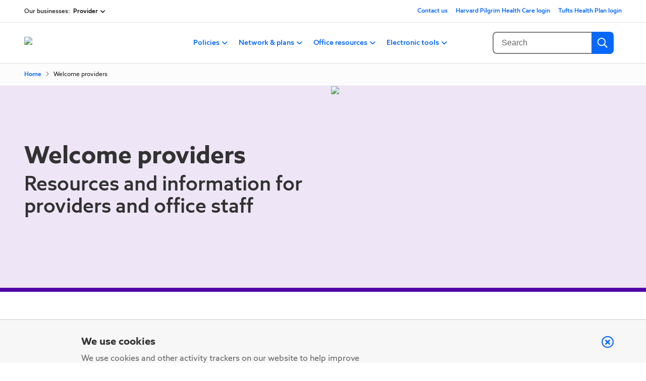

--- FILE ---
content_type: text/html; charset=utf-8
request_url: https://www.point32health.org/provider
body_size: 18658
content:
<!DOCTYPE html><html><head><meta charSet="utf-8"/><meta name="viewport" content="width=device-width"/><link rel="icon" type="image/png" href="/favicon.ico"/><title>Welcome providers | Point32Health</title><meta name="description" content="Welcome providers | Point32Health"/><meta name="next-head-count" content="5"/><link data-next-font="size-adjust" rel="preconnect" href="/" crossorigin="anonymous"/><link rel="preload" href="/_next/static/css/c06585ea2b7c25c1.css" as="style"/><link rel="stylesheet" href="/_next/static/css/c06585ea2b7c25c1.css" data-n-g=""/><noscript data-n-css=""></noscript><script defer="" nomodule="" src="/_next/static/chunks/polyfills-42372ed130431b0a.js"></script><script src="/_next/static/chunks/webpack-83e25e67f1878882.js" defer=""></script><script src="/_next/static/chunks/framework-64ad27b21261a9ce.js" defer=""></script><script src="/_next/static/chunks/main-6cf8209804096634.js" defer=""></script><script src="/_next/static/chunks/pages/_app-b2aa1a9b6f47d7e9.js" defer=""></script><script src="/_next/static/chunks/33b00b76-ce8071252ac8e80f.js" defer=""></script><script src="/_next/static/chunks/737-e7d03e131303b60f.js" defer=""></script><script src="/_next/static/chunks/675-20587c21315c27be.js" defer=""></script><script src="/_next/static/chunks/480-c3fde1a46c16e18c.js" defer=""></script><script src="/_next/static/chunks/276-00d6d03e9ca45c03.js" defer=""></script><script src="/_next/static/chunks/233-5b44eea1dc1b21b7.js" defer=""></script><script src="/_next/static/chunks/760-0bf14b807da2be40.js" defer=""></script><script src="/_next/static/chunks/pages/%5B...slug%5D-4ce2e4cec5959922.js" defer=""></script><script src="/_next/static/w01Vm-v4lLh-uFj99UOUk/_buildManifest.js" defer=""></script><script src="/_next/static/w01Vm-v4lLh-uFj99UOUk/_ssgManifest.js" defer=""></script></head><body><div id="__next"><div data-theme="P32H" class="container-xxl"><div class="skip-link-cnt"><a href="#main" class="skip-link screen-reader-text">  Skip to main content</a></div></div><section data-theme="P32H" id="alerts" class="alert-cnt"><div class="container-xxl"></div></section><section data-theme="P32H" id="alerts" class="alert-cnt"><div class="container-xxl"></div></section><section data-theme="P32H" id="cookie-alert" class="cookie-alert-cnt"><div class="row alert fade mx-0 show"><div class="col-lg-1 col-md-0 col-sm-0"></div><div class="col-lg-6 col-md-10 col-10 alert-body"><div class="markup-content"><h5>We use cookies</h5><p>We use cookies and other activity trackers on our website to help improve your experience. You agree to their use by continuing to use our site. <a href="/privacy-policy" data-entity-type="node" data-entity-uuid="fcfabd2a-1013-45f8-9cf9-3b7a644df94a" data-entity-substitution="canonical" title="Privacy &amp; security"><u>Learn more about online privacy and security</u></a>.</p></div></div><div class="col-lg-5 col-md-2 col-2"><button type="button" class="btn-close"><span class="icon-close-icon text-end"></span></button></div></div></section><header data-theme="P32H" class="header false"><nav class="navbar navbar-expand-md"><div class="d-md-none d-flex  justify-content-between align-items-center mobile nav-top w-100 container-xxl"><nav class="dropdown-nav top-dropdown w-50"><div class="d-flex align-items-center"><div class="pre-text word-nowrap">Viewing:</div><button class="active-option dropdown-toggle text-wrap text-start d-flex align-items-center"><div class="btn-text"></div><i class="fa-solid fa-angle-down ps-1"></i></button></div></nav></div><div class="d-md-none align-items-start d-flex justify-content-between w-100 container-xxl position-relative nav-bottom"><a class="navbar-brand" href="/provider"><img alt="Point32Health Provider Home" loading="lazy" width="100" height="100" decoding="async" data-nimg="1" style="color:transparent" src="https://wwwassets.point32health.org/sites/point32health/files/2025-01/Point32Health_Logo_rgb.svg"/></a><div class="d-flex mt-3 mb-3"><button class="navbar-toggler menu-tab pt-0 pb-0 "><div class="navbar-toggler-wrap"><span class="navbar-toggler-icon"></span><span class="navbar-toggler-icon"></span><span class="navbar-toggler-icon"></span></div><div class="toggler-text">Main Menu</div></button></div></div><div id="navbarScroll" class="w-100 flex-md-column"><section class="nav-top d-none d-md-block"><div class="container-xxl"><div class="row top-nav d-flex justify-content-between flex-md-row flex-column align-items-center"><div class="col-md-6 d-flex justify-content-start"><div class="d-md-flex align-items-center d-none"><nav class="dropdown-nav top-dropdown " id="dropdown-nav-fcb5fb4b-306e-4e7a-a5fc-2acf976593cf"><div class="d-flex align-items-center"><div class="pre-text text-nowrap">Our businesses<!-- -->:</div><button class="active-option dropdown-toggle d-flex align-items-center text-wrap text-start" aria-expanded="false" arial-label="Our businesses "><span class="btn-text"></span><i class="fa-solid fa-angle-down ps-1"></i></button></div><div class="dropdown dropdown-parent "><ul class="dropdown-list" role="" aria-label="View our businesses:" aria-activedescendant=""><li class="h6">View our businesses:</li><li><a class="nav-link " tabindex="-1" id="dropdown-item-041c5535-56c2-4970-9203-b52b3cde514c" href="/">Point32Health</a></li><li><a class="nav-link " tabindex="-1" id="dropdown-item-073a2c20-c849-4c41-a308-0fb52a633094" href="https://www.harvardpilgrim.org/">Harvard Pilgrim Health Care</a></li><li><a class="nav-link " tabindex="-1" id="dropdown-item-dc437b64-da81-42d0-bd39-e11c929f3ced" href="https://tuftshealthplan.com/">Tufts Health Plan</a></li><li><a class="nav-link " tabindex="-1" id="dropdown-item-606d3cef-306a-438a-97ac-1b92ee3a1e3c" href="/provider">Provider</a></li></ul></div></nav></div><div class="d-md-none d-flex"><nav class="dropdown-nav top-dropdown " id="dropdown-nav-fcb5fb4b-306e-4e7a-a5fc-2acf976593cf"><div class="d-flex align-items-center"><div class="pre-text text-nowrap">Viewing<!-- -->:</div><button class="active-option dropdown-toggle d-flex align-items-center text-wrap text-start" aria-expanded="false" arial-label="Viewing "><span class="btn-text"></span><i class="fa-solid fa-angle-down ps-1"></i></button></div><div class="dropdown dropdown-parent "><ul class="dropdown-list" role="" aria-label="Visit our site as a:" aria-activedescendant=""><li class="h6">Visit our site as a:</li><li><a class="nav-link " tabindex="-1" id="dropdown-item-041c5535-56c2-4970-9203-b52b3cde514c" href="/">Point32Health</a></li><li><a class="nav-link " tabindex="-1" id="dropdown-item-073a2c20-c849-4c41-a308-0fb52a633094" href="https://www.harvardpilgrim.org/">Harvard Pilgrim Health Care</a></li><li><a class="nav-link " tabindex="-1" id="dropdown-item-dc437b64-da81-42d0-bd39-e11c929f3ced" href="https://tuftshealthplan.com/">Tufts Health Plan</a></li><li><a class="nav-link " tabindex="-1" id="dropdown-item-606d3cef-306a-438a-97ac-1b92ee3a1e3c" href="/provider">Provider</a></li></ul></div></nav></div></div><ul class="navbar-wrap utility-nav col-md-6 justify-content-end"><li class="nav-item utility-nav__item"><a class="int nav-link" target="_self" href="/provider/contact-us">Contact us</a></li><li class="nav-item utility-nav__item"><a class="int nav-link" target="_self" href="https://hphcproviders.healthtrioconnect.com/app/index.page?_ga=2.96336404.989104168.1671664131-1487100637.1638396639&amp;_gl=1%2Adrbf4j%2A_ga%2AMTQ4NzEwMDYzNy4xNjM4Mzk2NjM5%2A_ga_ENB141VWJZ%2AMTY3MTY2NDEzMS4yNC4xLjE2NzE2NjgwODguMC4wLjA">Harvard Pilgrim Health Care login</a></li><li class="nav-item utility-nav__item"><a class="int nav-link" target="_self" href="https://providers.tufts-health.com/thp/portal/providers/login/!ut/p/z1/[base64]!!/dz/d5/L2dBISEvZ0FBIS9nQSEh/?_ga=2.262308873.422589631.1671668106-250147634.1663685114">Tufts Health Plan login</a></li></ul></div></div></section><section class="nav-bottom d-none d-md-block"><div class="container-xxl"><div class="d-flex flex-column flex-md-row flex-md-wrap flex-lg-nowrap"><a class="navbar-brand d-flex" href="/provider"><img alt="Point32Health Provider Home" loading="lazy" width="100" height="100" decoding="async" data-nimg="1" style="color:transparent" src="https://wwwassets.point32health.org/sites/point32health/files/2025-01/Point32Health_Logo_rgb.svg"/></a><ul class="navbar-wrap ps-0 order-md-3 col-md-12 col-lg me-lg-2" role="menubar"></ul><div class="flex-column navbar-bottom__right ms-md-auto flex-md-row d-flex justify-content-end align-items-center order-lg-3 order-md-2"><div class="me-3"><form id="nav-search" class="" action="search"><div class="input-container"><input type="text" class="nav-search" aria-label="Search" placeholder="Search" value=""/><button class="d-none" type="reset" aria-label="Clear Search" tabindex="-1"><i style="color:#0768FA" class="fa-solid fa-xmark"></i></button><button aria-label="Search" tabindex="0" class="icon-nav-search" type="submit" title="Submit Your Search"><div><div class="icon-nav-search-img"></div></div></button></div></form> </div></div></div></div></section><div class="nav offcanvas offcanvas-end d-block d-md-none null"><div class="p-3 w-100 d-flex flex-column"><button id="modal-close-btn" type="button" class="btn btn-secondary-close" aria-label="close"></button></div><section class="ps-3 pb-2"><h6>You&#x27;re Viewing:</h6><p class="legal_text"></p></section><section class="offcanvas-list-wrap"><ul class="dropdown-list"><li class="h6">View our businesses:</li><li><a class="nav-link " tabindex="-1" href="/">Point32Health</a></li><li><a class="nav-link " tabindex="-1" href="https://www.harvardpilgrim.org/">Harvard Pilgrim Health Care</a></li><li><a class="nav-link " tabindex="-1" href="https://tuftshealthplan.com/">Tufts Health Plan</a></li><li><a class="nav-link " tabindex="-1" href="/provider">Provider</a></li></ul></section></div><div class="nav offcanvas offcanvas-end d-md-none null"><div class="p-3 w-100 d-flex flex-column"><button id="modal-close-btn" type="button" class="btn btn-secondary-close" aria-label="close"></button></div><section class="offcanvas-list-wrap"><a class="back--link pt-2 px-3" aria-controls="offcanvasParent" aria-label="Close"><i class="fa-solid fa-angle-left pe-1"></i>Back</a><ul class="dropdown-list"><li class="h6">View Insurance Plans:</li><li><a class="nav-link " tabindex="0" href="/">Who we are</a></li><li><a class="nav-link " tabindex="0" href="/">Our impact</a></li><li><a class="nav-link " tabindex="0" href="/">Careers</a></li><li><a class="nav-link " tabindex="0" href="/">Newsroom</a></li></ul></section></div><div class="nav offcanvas offcanvas-end d-block d-md-none "><div class="p-3 w-100 d-flex flex-column"><button id="modal-close-btn" type="button" class="btn btn-secondary-close" aria-label="close"></button></div><div class="offcanvas-list-wrap"><ul class="dropdown-list"><li class="h6">Select a language to view our site</li><li><button class="nav-link active" tabindex="-1">English</button></li><li><h6 class="border-top-g-grey-400 pt-3 mt-3">Want a translator when you call?</h6></li><li><a class="nav-link ps-0" href="/translation">See our translator services</a></li></ul></div></div><div class="d-block nav offcanvas offcanvas-end offcanvas-parent d-md-none null"><div class="p-3 w-100 d-flex flex-column"><button id="modal-close-btn" type="button" class="btn btn-secondary-close" aria-label="close"></button></div><section class="nav-bottom nav-mobile"><div class="container-xxl py-lg-3"><div class="d-flex flex-column flex-md-row w-100"><div class="flex-column d-flex justify-content-center pb-2 mb-2 has-divider"><ul class="navbar-wrap mb-0"><li class="nav-item"> <a class="int nav-link active" href="/">Home</a></li></ul></div><div class="flex-column d-flex justify-content-between w-100 pb-2 mb-4 has-divider"><nav class="navbar-wrap site-select"></nav><li class="nav-item utility-nav__item"><a class="int nav-link" target="_self" href="/provider/contact-us">Contact us</a></li><li class="nav-item utility-nav__item"><a class="int nav-link" target="_self" href="https://hphcproviders.healthtrioconnect.com/app/index.page?_ga=2.96336404.989104168.1671664131-1487100637.1638396639&amp;_gl=1%2Adrbf4j%2A_ga%2AMTQ4NzEwMDYzNy4xNjM4Mzk2NjM5%2A_ga_ENB141VWJZ%2AMTY3MTY2NDEzMS4yNC4xLjE2NzE2NjgwODguMC4wLjA">Harvard Pilgrim Health Care login</a></li><li class="nav-item utility-nav__item"><a class="int nav-link" target="_self" href="https://providers.tufts-health.com/thp/portal/providers/login/!ut/p/z1/[base64]!!/dz/d5/L2dBISEvZ0FBIS9nQSEh/?_ga=2.262308873.422589631.1671668106-250147634.1663685114">Tufts Health Plan login</a></li></div></div></div></section></div></div></nav></header><div id="header__overlay" class="inactive"></div><main data-theme="P32H" class="main" id="main"><div class="breadcrumbs border-bottom-g-white-100 bg-g-white-050"><div class="breadcrumbs-block"><nav role="navigation" aria-labelledby="system-breadcrumb"><h2 id="system-breadcrumb" class="visually-hidden">Breadcrumb</h2><ol></ol></nav></div></div><div class="hero background hero__border-p-blue-500"><div class="container-xxl hero-contanier"><section class="row"><div class="col-md-10 col-lg-6 d-flex align-items-center"><div class="content"><h1>Welcome providers</h1><div class="content-description text-g-grey-600 pb-3"><div class="markup-content clearfix"><h2>Resources and information for providers and office staff</h2></div></div></div></div><div class="col-lg-6 hero-image"><img alt="hero banner images 696x391" loading="lazy" width="696" height="391" decoding="async" data-nimg="1" style="color:transparent" src="https://wwwassets.point32health.org/sites/point32health/files/dam/dttwxtq0yy/dr-with-patient_696x391.jpg"/></div></section></div></div><div class="paragraph-components"><div><section class="component-up-down-space column-with-icons divider"><div class="container-xxl"><div class="columns-cnt"><div class="row columns justify-content-center"><article class="text-center col-md-6 col-lg-3 col-grid-4"><section><div class="logo icon"><img alt="" loading="lazy" width="100" height="100" decoding="async" data-nimg="1" style="color:transparent" src="https://wwwassets.point32health.org/sites/point32health/files/dam/usoaavbnyj/p32h_illustration_purple_rgb_community.svg"/></div><h3></h3><div class="mt-1"><a class="int lnk-standalone" target="_self" href="/provider/policies-and-manuals">Policies, Manuals &amp; Forms</a></div></section></article><article class="text-center col-md-6 col-lg-3 col-grid-4"><section><div class="logo icon"><img alt="" loading="lazy" width="100" height="100" decoding="async" data-nimg="1" style="color:transparent" src="https://wwwassets.point32health.org/sites/point32health/files/dam/cnoytw6bgx/p32h_illustration_purple_rgb_gardening.svg"/></div><h3></h3><div class="mt-1"><a class="int lnk-standalone" target="_self" href="/provider/network-plans/behavioral-health">Behavioral Health</a></div></section></article><article class="text-center col-md-6 col-lg-3 col-grid-4"><section><div class="logo icon"><img alt="" loading="lazy" width="100" height="100" decoding="async" data-nimg="1" style="color:transparent" src="https://wwwassets.point32health.org/sites/point32health/files/dam/q7ihvo7tjd/p32h_illustration_purple_rgb_decision_making.svg"/></div><h3></h3><div class="mt-1"><a class="int lnk-standalone" target="_self" href="/provider/office-resources/provider-training">Training</a></div></section></article><article class="text-center col-md-6 col-lg-3 col-grid-4"><section><div class="logo icon"><img alt="" loading="lazy" width="100" height="100" decoding="async" data-nimg="1" style="color:transparent" src="https://wwwassets.point32health.org/sites/point32health/files/dam/t2kzb6kgb1/p32h_illustration_purple_rgb_chat.svg"/></div><h3></h3><div class="mt-1"><a class="int lnk-standalone" target="_self" href="/provider/office-resources/news-center">News</a></div></section></article></div></div></div></section></div><div><section class="component-up-down-space two-three-up multi-column-block divider color-off-white"><div class="container-xxl"><div class="intro-main-content-space"><section class="intro-text-micro row justify-content-center"><header class="intro-text-container col-12 col-md-10 col-lg-12 text-center"><div class="markup-content clearfix"><p class="text-align-center"><a href="https://www.point32health.org/provider/news/">View the current issue</a>           <a href="https://visitor.r20.constantcontact.com/manage/optin?v=001chrvaXJ14kl5yFpmF1gqQ7lC8SG6lhUjHqrSbbUEWTRJLzSRkrq4J7cyvMZLsC3DRmZ4fUGkT39DrnJt7bprZSV8pDl5w5z8D49B1MSmr_idyFCA-ZNPzIgMhQsOyszdj9HnKyjaaHJpsVWnp72e9jPNAH4Szowf" target="_blank">Subscribe for email delivery</a></p></div></header></section></div><div class="card-container"><div class="row"><article class="col-md-4 card-item d-flex flex-column"><section class="image-content"></section><section class="text-content d-flex justify-content-between flex-column align-items-start"><div class="markup-content clearfix"><h3>2026 Physician Group Honor Roll announced</h3><p>For 24 years, Harvard Pilgrim Health Care has used its annual Physician Group Honor Roll to acknowledge physician groups for achieving exceptional results in their approach to disease prevention and the treatment of acute and chronic illness for both adult and pediatric patients.</p><p><a href="/provider/2026-physician-group-honor-roll-announced-012026" data-entity-type="node" data-entity-uuid="f9eeb271-539c-4d67-948a-4cf08b89e055" data-entity-substitution="canonical" title="2026 Physician Group Honor Roll announced 012026">Read more</a></p></div></section><div class="link-list"></div></article><article class="col-md-4 card-item d-flex flex-column"><section class="image-content"></section><section class="text-content d-flex justify-content-between flex-column align-items-start"><div class="markup-content clearfix"><h3>Elective inpatient medical admissions: level of care reviews</h3><p>Effective for dates of service beginning April 1, 2026 for our Harvard Pilgrim Health Care Commercial members, Point32Health will apply level of care reviews to elective inpatient medical admissions, including elective oncology admissions for the administration of chemotherapy drugs.</p><p><a class="column_link" href="/provider/elective-inpatient-medical-admissions-level-care-reviews-012026" target="_blank" data-entity-type="node" data-entity-uuid="6c9feef5-4d8e-4639-abd9-a56a25f74906" data-entity-substitution="canonical" title="Elective inpatient medical admissions: level of care reviews 012026">Read more</a></p></div></section><div class="link-list"></div></article><article class="col-md-4 card-item d-flex flex-column"><section class="image-content"></section><section class="text-content d-flex justify-content-between flex-column align-items-start"><div class="markup-content clearfix"><h3>Guide to navigating pre-service clinical appeals</h3><p>As valued partners in the care of our members, providers have the option to appeal a coverage denial if they disagree with the result of a Point32Health utilization management (UM) decision.</p><p><a class="column_link" href="/provider/guide-navigating-pre-service-clinical-appeals-012026" target="_blank" data-entity-type="node" data-entity-uuid="fe83c527-5175-4821-87aa-6bba86bcb923" data-entity-substitution="canonical" title="Guide to navigating pre-service clinical appeals 012026">Read more</a></p></div></section><div class="link-list"></div></article></div></div></div></section></div><div><section class="component-up-down-space two-three-up multi-column-block divider"><div class="container-xxl"><div class="intro-main-content-space"><section class="intro-text-micro row justify-content-center"><header class="intro-text-container col-12 col-md-10 col-lg-12 text-center"></header></section></div><div class="card-container"><div class="row"><article class="col-md-6 col-lg-3 col-grid-4 card-item d-flex flex-column"><section class="image-content"></section><section class="text-content d-flex justify-content-between flex-column align-items-start"><div class="markup-content clearfix"><h3>About the HPHConnect secure portal</h3><p>Learn about HPHConnect, our secure web-based transaction service for Harvard Pilgrim products, including how to register and submit transactions.</p><p><a href="https://www-qa.point32health.org/provider/electronic-tools/secure-portals/hphconnect">Learn more</a></p></div></section><div class="link-list"></div></article><article class="col-md-6 col-lg-3 col-grid-4 card-item d-flex flex-column"><section class="image-content"></section><section class="text-content d-flex justify-content-between flex-column align-items-start"><div class="markup-content clearfix"><h3>About the Tufts Health Plan secure portal</h3><p>Learn about the web-based transaction service for Tufts Health Plan products, including how to register and submit transactions.</p><p><a href="https://www-qa.point32health.org/provider/electronic-tools/secure-portals/tufts-health-plan-provider-portal">Learn more</a></p></div></section><div class="link-list"></div></article><article class="col-md-6 col-lg-3 col-grid-4 card-item d-flex flex-column"><section class="image-content"></section><section class="text-content d-flex justify-content-between flex-column align-items-start"><div class="markup-content clearfix"><h3>Electronic data interchange services (EDI)</h3><p>Visit the EDI page to learn more about trading partners, getting set up for electronic transactions and to access companion guides.</p><p><a href="https://www-qa.point32health.org/provider/electronic-tools/electronic-data-interchange">Learn more</a></p></div></section><div class="link-list"></div></article><article class="col-md-6 col-lg-3 col-grid-4 card-item d-flex flex-column"><section class="image-content"></section><section class="text-content d-flex justify-content-between flex-column align-items-start"><div class="markup-content clearfix"><h3>Electronic payment</h3><p>Visit our electronic funds transfer (EFT) page to get started with receiving your reimbursement electronically.</p><p><a href="https://www-qa.point32health.org/provider/electronic-tools/electronic-payment/eft">Learn more</a></p></div></section><div class="link-list"></div></article></div></div></div></section></div><div><section class="component-up-down-space two-three-up multi-column-block divider color-off-white"><div class="container-xxl"><div class="intro-main-content-space"><section class="intro-text-micro row justify-content-center"><header class="intro-text-container col-12 col-md-10 col-lg-12 text-center"></header></section></div><div class="card-container"><div class="row"><article class="col-md-4 card-item d-flex flex-column"><section class="image-content"></section><section class="text-content d-flex justify-content-between flex-column align-items-start"><div class="markup-content clearfix"><h3>Resources</h3><p>Visit our one-stop shop for Prior Authorization information and materials.</p><p><a href="/provider/policies/prior-authorization/resources" data-entity-type="node" data-entity-uuid="af746e13-b51a-4f49-86f4-bf17fe707820" data-entity-substitution="canonical" title="Prior authorization resources">Learn more</a></p></div></section><div class="link-list"></div></article><article class="col-md-4 card-item d-flex flex-column"><section class="image-content"></section><section class="text-content d-flex justify-content-between flex-column align-items-start"><div class="markup-content clearfix"><h3>Vendor programs</h3><p>Learn about vendor partners who conduct utilization management for certain services.</p><p><a href="/provider/policies/prior-authorization/vendor-programs" data-entity-type="node" data-entity-uuid="b6997f9a-7a07-4d89-8bee-b2b7a399e7b2" data-entity-substitution="canonical" title="Vendor programs">Learn more</a></p></div></section><div class="link-list"></div></article><article class="col-md-4 card-item d-flex flex-column"><section class="image-content"><img alt="" loading="lazy" width="404" height="227" decoding="async" data-nimg="1" style="color:transparent" src="https://wwwassets.point32health.org/sites/point32health/files/dam/4iiga9vtle/thp-homepage-multicolumn-1373240829-404x227.jpg"/></section><section class="text-content d-flex justify-content-between flex-column align-items-start"></section><div class="link-list"></div></article></div></div></div></section></div><div><section class="component-up-down-space two-three-up multi-column-block no-divider pb-0"><div class="container-xxl"><div class="card-container"><div class="row"><article class="col-md-4 card-item d-flex flex-column"><section class="image-content"><img alt="" loading="lazy" width="404" height="227" decoding="async" data-nimg="1" style="color:transparent" src="https://wwwassets.point32health.org/sites/point32health/files/dam/6nw1w65xhv/doctor-young-patient-404x227.jpg"/></section><section class="text-content d-flex justify-content-between flex-column align-items-start"></section><div class="link-list"><div><a class="int lnk-standalone" target="_self" href="https://www.harvardpilgrim.org/public/find-a-provider">Find a provider (Harvard Pilgrim)</a></div><div><a class="int lnk-standalone" target="_self" href="https://tuftshealthplan.com/find-a-doctor">Find a provider (Tufts Health Plan)</a></div></div></article><article class="col-md-4 card-item d-flex flex-column"><section class="image-content"></section><section class="text-content d-flex justify-content-between flex-column align-items-start"><div class="markup-content clearfix"><h3>Join the network</h3><p>We invite you to join us in ensuring that our communities have access to high-quality, equitable health care by becoming a participating provider.</p><p><a href="/provider/network-plans/join-the-network" data-entity-type="node" data-entity-uuid="54718025-00bd-4d44-a70e-06ee1f0b964b" data-entity-substitution="canonical" title="Join the network">Become a contracted provider</a></p></div></section><div class="link-list"></div></article><article class="col-md-4 card-item d-flex flex-column"><section class="image-content"></section><section class="text-content d-flex justify-content-between flex-column align-items-start"><div class="markup-content clearfix"><h3>View our plans</h3><p>Learn more about the diverse range of health plans we offer under our legacy brands, Harvard Pilgrim Health Care and Tufts Health Plan. </p><p><a href="/provider/network-plans/our-plans" data-entity-type="node" data-entity-uuid="15f2d328-0158-4e4a-bf86-4ed07e5f32c0" data-entity-substitution="canonical" title="Our plans">View our plans</a> </p></div></section><div class="link-list"></div></article></div></div></div></section></div></div></main><footer data-theme="P32H" class="footer ekit"><div class="container-xxl py-3 py-md-5"><section class="footer__top mb-4 mb-md-3 mb-lg-3"><div class="col-md-6 col-lg-6"><div class="navbar-brand mb-2"><img alt="Point32Health Logo" loading="lazy" width="100" height="100" decoding="async" data-nimg="1" style="color:transparent" src="https://wwwassets.point32health.org/sites/point32health/files/2025-01/Point32Health_Logo_rgb.svg"/></div><div class="footer__description">Point32Health is the parent organization of Harvard Pilgrim Health Care and Tufts Health Plan. Together, we&#x27;re delivering ever-better health care experiences to everyone in our diverse communities.</div></div></section><section class="footer__links d-none d-md-block column"><div class="row link-list-vertical pb-1"><ul class="col-auto pe-0"><li class="list-title link-item"><h6>Legal &amp; privacy</h6></li></ul><ul class=" col link-list-vertical ps-0"><li class="link-item"><a class="int nav-link int" target="_self" href="/nondiscrimination-statement">Nondiscrimination statement</a></li><li class="link-item"><a class="int nav-link int" target="_self" href="/website-terms-of-use">Website terms of use</a></li><li class="link-item"><a class="int nav-link int" target="_self" href="/privacy-policy">Privacy policy</a></li><li class="link-item"><a class="int nav-link int" target="_self" href="/accessibility-statement">Accessibility statement</a></li></ul></div><div class="row link-list-vertical pb-1"><ul class="col-auto pe-0"><li class="list-title link-item"><h6>Company</h6></li></ul><ul class=" col link-list-vertical ps-0"><li class="link-item"><a class="int nav-link int" target="_self" href="/contact-us">Contact us</a></li></ul></div></section><section class="accordion-wrap d-md-none"><section class="component-up-down-space accordion no-divider pb-0"><div class="container-xxl"><div class="row justify-content-center"><div class="col-12 col-md-10 col-lg-8"><div class="accordion-item"><h5 class="accordion-header" id="accordion-item-heading-0"><button class="accordion-button collapsed" type="button" data-bs-toggle="collapse" data-bs-target="#accordion-item-collapse-0" aria-expanded="false" aria-controls="accordion-item-collapse-0"><div class="accordion-title">Legal &amp; privacy</div><i class="fa-solid fa-angle-down"></i></button></h5><div id="accordion-item-collapse-0" class="accordion-collapse collapse " aria-labelledby="accordion-item-heading-0"><div class="accordion-content"><div class="accordion-body"><ul><li class="link-item"><a class="int nav-link" tabindex="-1" target="_self" href="/nondiscrimination-statement">Nondiscrimination statement</a></li><li class="link-item"><a class="int nav-link" tabindex="-1" target="_self" href="/website-terms-of-use">Website terms of use</a></li><li class="link-item"><a class="int nav-link" tabindex="-1" target="_self" href="/privacy-policy">Privacy policy</a></li><li class="link-item"><a class="int nav-link" tabindex="-1" target="_self" href="/accessibility-statement">Accessibility statement</a></li></ul></div></div></div></div><div class="accordion-item"><h5 class="accordion-header" id="accordion-item-heading-1"><button class="accordion-button collapsed" type="button" data-bs-toggle="collapse" data-bs-target="#accordion-item-collapse-1" aria-expanded="false" aria-controls="accordion-item-collapse-1"><div class="accordion-title">Company</div><i class="fa-solid fa-angle-down"></i></button></h5><div id="accordion-item-collapse-1" class="accordion-collapse collapse " aria-labelledby="accordion-item-heading-1"><div class="accordion-content"><div class="accordion-body"><ul><li class="link-item"><a class="int nav-link" tabindex="-1" target="_self" href="/contact-us">Contact us</a></li></ul></div></div></div></div></div></div></div></section></section><section class="footer__links"><div class="col-md display-on-mobile py-md-0"><div class="list-title link-item ps-md-3 pb-md-2 pt-3 pt-md-0"><h6>Social links</h6></div><ul class="link-list-social"><li id="Facebook" class="link-item"><a class="social-link" aria-labelledby="Facebook" title="Facebook" target="_blank" href="https://www.facebook.com/point32health"><i class="fa-brands fa-square-facebook"></i></a></li><li id="LinkedIn" class="link-item"><a class="social-link" aria-labelledby="LinkedIn" title="LinkedIn" target="_blank" href="https://www.linkedin.com/company/point32health"><i class="fa-brands fa-linkedin"></i></a></li><li id="YouTube" class="link-item"><a class="social-link" aria-labelledby="YouTube" title="YouTube" target="_blank" href="https://www.youtube.com/channel/UCa0nlt1JDjhr3BuPFR5veBg"><i class="fa-brands fa-square-youtube"></i></a></li><li id="Instagram" class="link-item"><a class="social-link" aria-labelledby="Instagram" title="Instagram" target="_blank" href="https://www.instagram.com/point32health/"><i class="fa-brands fa-square-instagram"></i></a></li></ul></div></section><section class="footer__bottom col-md-6"><div class="text-g-grey-600">© 2025 Point32Health, Inc. All rights reserved.</div></section></div></footer></div><script id="__NEXT_DATA__" type="application/json">{"props":{"pageProps":{"resource":{"__typename":"RouteInternal","breadcrumbs":[{"__typename":"Link","title":"Home","url":"/","internal":true}],"entity":{"langcode":{"direction":"ltr","id":"en","name":"English"},"__typename":"NodeHomepage","utilityTitle":"Welcome providers","id":"06924a38-1f1d-495b-a9ce-f7e59caca5eb","path":"/provider","status":true,"sticky":false,"title":"Provider Homepage","audience":[{"id":"84bd6728-81f1-431d-9e5d-1175da1e2c3b","name":"Provider","homepage":[{"id":"06924a38-1f1d-495b-a9ce-f7e59caca5eb","title":"Provider Homepage","path":"/provider"}],"utilityMenu":{"id":"f0629efe-3601-4572-809d-763d35233a00","items":[{"internal":true,"title":"Contact us","url":"/provider/contact-us","target":null},{"internal":false,"title":"Harvard Pilgrim Health Care login","url":"https://hphcproviders.healthtrioconnect.com/app/index.page?_ga=2.96336404.989104168.1671664131-1487100637.1638396639\u0026_gl=1%2Adrbf4j%2A_ga%2AMTQ4NzEwMDYzNy4xNjM4Mzk2NjM5%2A_ga_ENB141VWJZ%2AMTY3MTY2NDEzMS4yNC4xLjE2NzE2NjgwODguMC4wLjA","target":null},{"internal":false,"title":"Tufts Health Plan login","url":"https://providers.tufts-health.com/thp/portal/providers/login/!ut/p/z1/[base64]!!/dz/d5/L2dBISEvZ0FBIS9nQSEh/?_ga=2.262308873.422589631.1671668106-250147634.1663685114","target":null}]},"parent":null}],"metatag":[{"__typename":"MetaTagValue","attributes":{"content":"Welcome providers | Point32Health","name":"title"},"tag":"meta"},{},{}],"hero":{"__typename":"ParagraphHomepageHero","id":"a9b31ab5-360d-4402-aff6-ca3378941bfc","damImage":{"id":"146ed398-1644-45e0-8973-67530779d252","name":"dr with patient_696x391.jpg","path":"/media/9621","damImage":{"url":"https://wwwassets.point32health.org/sites/point32health/files/dam/dttwxtq0yy/dr-with-patient_696x391.jpg","alt":"hero banner images 696x391","height":391,"width":696,"title":"hero banner images 696x391"}},"primaryCta":null,"secondaryCta":null,"heroHeadline":"Welcome providers","heroText":{"format":"basic_html","processed":"\u003ch2\u003eResources and information for providers and office staff\u003c/h2\u003e","value":"\u003ch2\u003eResources and information for providers and office staff\u003c/h2\u003e"}},"components":[{"__typename":"Paragraph3Or4ColIcon","id":"41b0d8a9-7bca-483a-aead-b8685e419434","backgroundColor":"g_white_000","iconsLogoRows":[{"__typename":"ParagraphIconCardsRow","id":"64b77120-30ec-4a5f-8dc6-cf7911ba3aae","iconLogoCardItems":[{"id":"a0227efc-a2ac-469d-a9cd-8bc045eb05e1","cardLink":[{"internal":true,"title":"Policies, Manuals \u0026 Forms","url":"/provider/policies-and-manuals","target":null}],"content":null,"created":{"offset":"+00:00","time":"2025-07-15T17:45:09+00:00","timestamp":1752601509,"timezone":"UTC"},"headline":null,"damImage":{"id":"c43e0a97-ffbe-4346-bc48-b4e71e5ad1f1","name":"P32H_Illustration_Purple_RGB_Community.svg","path":"/media/18471","damImage":{"url":"https://wwwassets.point32health.org/sites/point32health/files/dam/usoaavbnyj/p32h_illustration_purple_rgb_community.svg","alt":null,"height":0,"width":0,"title":null}}},{"id":"be176074-cd42-46bf-bf8b-be6ee4ffc496","cardLink":[{"internal":true,"title":"Behavioral Health","url":"/provider/network-plans/behavioral-health","target":null}],"content":null,"created":{"offset":"+00:00","time":"2025-07-15T17:45:13+00:00","timestamp":1752601513,"timezone":"UTC"},"headline":null,"damImage":{"id":"3f8a6078-0289-4137-9c35-afcce7106427","name":"P32H_Illustration_Purple_RGB_Gardening.svg","path":"/media/4916","damImage":{"url":"https://wwwassets.point32health.org/sites/point32health/files/dam/cnoytw6bgx/p32h_illustration_purple_rgb_gardening.svg","alt":null,"height":0,"width":0,"title":null}}},{"id":"8854db30-99f1-49ee-8703-80104b7f63a4","cardLink":[{"internal":true,"title":"Training","url":"/provider/office-resources/provider-training","target":null}],"content":null,"created":{"offset":"+00:00","time":"2025-07-15T17:45:16+00:00","timestamp":1752601516,"timezone":"UTC"},"headline":null,"damImage":{"id":"3132615f-44fb-493f-ad5f-8a93a70831a2","name":"P32H_Illustration_Purple_RGB_Decision_making.svg","path":"/media/4266","damImage":{"url":"https://wwwassets.point32health.org/sites/point32health/files/dam/q7ihvo7tjd/p32h_illustration_purple_rgb_decision_making.svg","alt":null,"height":0,"width":0,"title":null}}},{"id":"fca26170-8be9-4564-8241-803f7dce0eb6","cardLink":[{"internal":true,"title":"News","url":"/provider/office-resources/news-center","target":null}],"content":null,"created":{"offset":"+00:00","time":"2025-07-15T17:45:17+00:00","timestamp":1752601517,"timezone":"UTC"},"headline":null,"damImage":{"id":"de530126-b9aa-4d90-a9c6-e3a58a1c643f","name":"P32H_Illustration_Purple_RGB_Chat.svg","path":"/media/4326","damImage":{"url":"https://wwwassets.point32health.org/sites/point32health/files/dam/t2kzb6kgb1/p32h_illustration_purple_rgb_chat.svg","alt":null,"height":0,"width":0,"title":null}}}]}],"cta":null,"horizontalRule":true,"introText":[],"logoCards":true},{"__typename":"ParagraphBdContentCard","id":"994edd90-abf4-4181-b756-bd6c28f658c5","backgroundColor":"g_white_050","cardRows":[{"id":"6b45e722-22e1-49f1-9677-0727f75105cb","cardItems":[{"id":"e788dcdc-2d0f-4adc-a4d4-b0c40aaff525","damLogo":null,"damImage":null,"cardLink":null,"cardTeaserText":{"format":"basic_html","processed":"\u003ch3\u003e2026 Physician Group Honor Roll announced\u003c/h3\u003e\u003cp\u003eFor 24 years, Harvard Pilgrim Health Care has used its annual Physician Group Honor Roll to acknowledge physician groups for achieving exceptional results in their approach to disease prevention and the treatment of acute and chronic illness for both adult and pediatric patients.\u003c/p\u003e\u003cp\u003e\u003ca href=\"/provider/2026-physician-group-honor-roll-announced-012026\" data-entity-type=\"node\" data-entity-uuid=\"f9eeb271-539c-4d67-948a-4cf08b89e055\" data-entity-substitution=\"canonical\" title=\"2026 Physician Group Honor Roll announced 012026\"\u003eRead more\u003c/a\u003e\u003c/p\u003e","value":"\u003ch3\u003e2026 Physician Group Honor Roll announced\u003c/h3\u003e\u003cp\u003eFor 24 years, Harvard Pilgrim Health Care has used its annual Physician Group Honor Roll to acknowledge physician groups for achieving exceptional results in their approach to disease prevention and the treatment of acute and chronic illness for both adult and pediatric patients.\u003c/p\u003e\u003cp\u003e\u003ca href=\"/node/2701\" data-entity-type=\"node\" data-entity-uuid=\"f9eeb271-539c-4d67-948a-4cf08b89e055\" data-entity-substitution=\"canonical\"\u003eRead more\u003c/a\u003e\u003c/p\u003e"},"cardTitle":null},{"id":"cf9d0652-3295-4b95-bcad-eded9ddf0052","damLogo":null,"damImage":null,"cardLink":null,"cardTeaserText":{"format":"basic_html","processed":"\u003ch3\u003eElective inpatient medical admissions: level of care reviews\u003c/h3\u003e\u003cp\u003eEffective for dates of service beginning April 1, 2026 for our Harvard Pilgrim Health Care Commercial members, Point32Health will apply level of care reviews to elective inpatient medical admissions, including elective oncology admissions for the administration of chemotherapy drugs.\u003c/p\u003e\u003cp\u003e\u003ca class=\"column_link\" href=\"/provider/elective-inpatient-medical-admissions-level-care-reviews-012026\" target=\"_blank\" data-entity-type=\"node\" data-entity-uuid=\"6c9feef5-4d8e-4639-abd9-a56a25f74906\" data-entity-substitution=\"canonical\" title=\"Elective inpatient medical admissions: level of care reviews 012026\"\u003eRead more\u003c/a\u003e\u003c/p\u003e","value":"\u003ch3\u003eElective inpatient medical admissions: level of care reviews\u003c/h3\u003e\u003cp\u003eEffective for dates of service beginning April 1, 2026 for our Harvard Pilgrim Health Care Commercial members, Point32Health will apply level of care reviews to elective inpatient medical admissions, including elective oncology admissions for the administration of chemotherapy drugs.\u003c/p\u003e\u003cp\u003e\u003ca class=\"column_link\" href=\"/node/2711\" target=\"_blank\" data-entity-type=\"node\" data-entity-uuid=\"6c9feef5-4d8e-4639-abd9-a56a25f74906\" data-entity-substitution=\"canonical\"\u003eRead more\u003c/a\u003e\u003c/p\u003e"},"cardTitle":null},{"id":"fefcb468-91fe-4569-81a3-21d3d1cea007","damLogo":null,"damImage":null,"cardLink":null,"cardTeaserText":{"format":"basic_html","processed":"\u003ch3\u003eGuide to navigating pre-service clinical appeals\u003c/h3\u003e\u003cp\u003eAs valued partners in the care of our members, providers have the option to appeal a coverage denial if they disagree with the result of a Point32Health utilization management (UM) decision.\u003c/p\u003e\u003cp\u003e\u003ca class=\"column_link\" href=\"/provider/guide-navigating-pre-service-clinical-appeals-012026\" target=\"_blank\" data-entity-type=\"node\" data-entity-uuid=\"fe83c527-5175-4821-87aa-6bba86bcb923\" data-entity-substitution=\"canonical\" title=\"Guide to navigating pre-service clinical appeals 012026\"\u003eRead more\u003c/a\u003e\u003c/p\u003e","value":"\u003ch3\u003eGuide to navigating pre-service clinical appeals\u003c/h3\u003e\u003cp\u003eAs valued partners in the care of our members, providers have the option to appeal a coverage denial if they disagree with the result of a Point32Health utilization management (UM) decision.\u003c/p\u003e\u003cp\u003e\u003ca class=\"column_link\" href=\"/node/2716\" target=\"_blank\" data-entity-type=\"node\" data-entity-uuid=\"fe83c527-5175-4821-87aa-6bba86bcb923\" data-entity-substitution=\"canonical\"\u003eRead more\u003c/a\u003e\u003c/p\u003e"},"cardTitle":null}]}],"horizontalRule":true,"status":true,"created":{"time":"2025-07-22T21:23:24+00:00","timestamp":1753219404,"timezone":"UTC"},"introText":[{"id":"e9cdc829-49a1-4652-a796-b411fef770d8","headline":"Insights and Updates for Providers","subheader":"January 2026","content":{"format":"basic_html","processed":"\u003cp class=\"text-align-center\"\u003e\u003ca href=\"https://www.point32health.org/provider/news/\"\u003eView the current issue\u003c/a\u003e\u0026nbsp; \u0026nbsp; \u0026nbsp; \u0026nbsp; \u0026nbsp; \u0026nbsp;\u003ca href=\"https://visitor.r20.constantcontact.com/manage/optin?v=001chrvaXJ14kl5yFpmF1gqQ7lC8SG6lhUjHqrSbbUEWTRJLzSRkrq4J7cyvMZLsC3DRmZ4fUGkT39DrnJt7bprZSV8pDl5w5z8D49B1MSmr_idyFCA-ZNPzIgMhQsOyszdj9HnKyjaaHJpsVWnp72e9jPNAH4Szowf\" target=\"_blank\"\u003eSubscribe for email delivery\u003c/a\u003e\u003c/p\u003e","value":"\u003cp class=\"text-align-center\"\u003e\u003ca href=\"https://www.point32health.org/provider/news/\"\u003eView the current issue\u003c/a\u003e\u0026nbsp; \u0026nbsp; \u0026nbsp; \u0026nbsp; \u0026nbsp; \u0026nbsp;\u003ca href=\"https://visitor.r20.constantcontact.com/manage/optin?v=001chrvaXJ14kl5yFpmF1gqQ7lC8SG6lhUjHqrSbbUEWTRJLzSRkrq4J7cyvMZLsC3DRmZ4fUGkT39DrnJt7bprZSV8pDl5w5z8D49B1MSmr_idyFCA-ZNPzIgMhQsOyszdj9HnKyjaaHJpsVWnp72e9jPNAH4Szowf\" target=\"_blank\"\u003eSubscribe for email delivery\u003c/a\u003e\u003c/p\u003e"}}]},{"__typename":"ParagraphBdContentCard","id":"d6a196e0-3298-4fab-838a-aa2e71b4dbc7","backgroundColor":"g_white_000","cardRows":[{"id":"030815e7-ef75-43b4-b410-61568d59e4b3","cardItems":[{"id":"8fdd44ab-c6b5-41d3-bb89-daf73cd3cdb3","damLogo":null,"damImage":null,"cardLink":null,"cardTeaserText":{"format":"basic_html","processed":"\u003ch3\u003eAbout the HPHConnect secure portal\u003c/h3\u003e\u003cp\u003eLearn about HPHConnect, our secure web-based transaction service for Harvard Pilgrim products, including how to register and submit transactions.\u003c/p\u003e\u003cp\u003e\u003ca href=\"https://www-qa.point32health.org/provider/electronic-tools/secure-portals/hphconnect\"\u003eLearn more\u003c/a\u003e\u003c/p\u003e","value":"\u003ch3\u003eAbout the HPHConnect secure portal\u003c/h3\u003e\u003cp\u003eLearn about HPHConnect, our secure web-based transaction service for Harvard Pilgrim products, including how to register and submit transactions.\u003c/p\u003e\u003cp\u003e\u003ca href=\"https://www-qa.point32health.org/provider/electronic-tools/secure-portals/hphconnect\"\u003eLearn more\u003c/a\u003e\u003c/p\u003e"},"cardTitle":null},{"id":"17e7c50c-ee98-4322-a24b-b4afa73498a3","damLogo":null,"damImage":null,"cardLink":null,"cardTeaserText":{"format":"basic_html","processed":"\u003ch3\u003eAbout the Tufts Health Plan secure portal\u003c/h3\u003e\u003cp\u003eLearn about the web-based transaction service for Tufts Health Plan products, including how to register and submit transactions.\u003c/p\u003e\u003cp\u003e\u003ca href=\"https://www-qa.point32health.org/provider/electronic-tools/secure-portals/tufts-health-plan-provider-portal\"\u003eLearn more\u003c/a\u003e\u003c/p\u003e","value":"\u003ch3\u003eAbout the Tufts Health Plan secure portal\u003c/h3\u003e\u003cp\u003eLearn about the web-based transaction service for Tufts Health Plan products, including how to register and submit transactions.\u003c/p\u003e\u003cp\u003e\u003ca href=\"https://www-qa.point32health.org/provider/electronic-tools/secure-portals/tufts-health-plan-provider-portal\"\u003eLearn more\u003c/a\u003e\u003c/p\u003e"},"cardTitle":null},{"id":"3ef93deb-fdc3-4971-90de-1d7e99f12b3b","damLogo":null,"damImage":null,"cardLink":null,"cardTeaserText":{"format":"basic_html","processed":"\u003ch3\u003eElectronic data interchange services (EDI)\u003c/h3\u003e\u003cp\u003eVisit the EDI page to learn more about trading partners, getting set up for electronic transactions and to access companion guides.\u003c/p\u003e\u003cp\u003e\u003ca href=\"https://www-qa.point32health.org/provider/electronic-tools/electronic-data-interchange\"\u003eLearn more\u003c/a\u003e\u003c/p\u003e","value":"\u003ch3\u003eElectronic data interchange services (EDI)\u003c/h3\u003e\u003cp\u003eVisit the EDI page to learn more about trading partners, getting set up for electronic transactions and to access companion guides.\u003c/p\u003e\u003cp\u003e\u003ca href=\"https://www-qa.point32health.org/provider/electronic-tools/electronic-data-interchange\"\u003eLearn more\u003c/a\u003e\u003c/p\u003e"},"cardTitle":null},{"id":"5683690e-95a7-4302-b856-d705bc3f1372","damLogo":null,"damImage":null,"cardLink":null,"cardTeaserText":{"format":"basic_html","processed":"\u003ch3\u003eElectronic payment\u003c/h3\u003e\u003cp\u003eVisit our electronic funds transfer (EFT) page to get started with receiving your reimbursement electronically.\u003c/p\u003e\u003cp\u003e\u003ca href=\"https://www-qa.point32health.org/provider/electronic-tools/electronic-payment/eft\"\u003eLearn more\u003c/a\u003e\u003c/p\u003e","value":"\u003ch3\u003eElectronic payment\u003c/h3\u003e\u003cp\u003eVisit our electronic funds transfer (EFT) page to get started with receiving your reimbursement electronically.\u003c/p\u003e\u003cp\u003e\u003ca href=\"https://www-qa.point32health.org/provider/electronic-tools/electronic-payment/eft\"\u003eLearn more\u003c/a\u003e\u003c/p\u003e"},"cardTitle":null}]}],"horizontalRule":true,"status":true,"created":{"time":"2025-07-22T21:23:24+00:00","timestamp":1753219404,"timezone":"UTC"},"introText":[{"id":"ec169340-1648-47ff-9693-81c7ce0a26b8","headline":"Electronic services","subheader":null,"content":null}]},{"__typename":"ParagraphBdContentCard","id":"5a8b60ed-6fed-4c84-9896-750b3422eeaf","backgroundColor":"g_white_050","cardRows":[{"id":"0a86cabf-0248-4b4c-8531-b05a22f4e166","cardItems":[{"id":"3f5a37fe-5ccf-4283-964a-e5e779ae7283","damLogo":null,"damImage":null,"cardLink":null,"cardTeaserText":{"format":"basic_html","processed":"\u003ch3\u003eResources\u003c/h3\u003e\u003cp\u003eVisit our one-stop shop for Prior Authorization information and materials.\u003c/p\u003e\u003cp\u003e\u003ca href=\"/provider/policies/prior-authorization/resources\" data-entity-type=\"node\" data-entity-uuid=\"af746e13-b51a-4f49-86f4-bf17fe707820\" data-entity-substitution=\"canonical\" title=\"Prior authorization resources\"\u003eLearn more\u003c/a\u003e\u003c/p\u003e","value":"\u003ch3\u003eResources\u003c/h3\u003e\u003cp\u003eVisit our one-stop shop for Prior Authorization information and materials.\u003c/p\u003e\u003cp\u003e\u003ca href=\"/node/1656\" data-entity-type=\"node\" data-entity-uuid=\"af746e13-b51a-4f49-86f4-bf17fe707820\" data-entity-substitution=\"canonical\"\u003eLearn more\u003c/a\u003e\u003c/p\u003e"},"cardTitle":null},{"id":"72b82a7a-a4d8-49c9-8a7d-8bc682ea997b","damLogo":null,"damImage":null,"cardLink":null,"cardTeaserText":{"format":"basic_html","processed":"\u003ch3\u003eVendor programs\u003c/h3\u003e\u003cp\u003eLearn about vendor partners who conduct utilization management for certain services.\u003c/p\u003e\u003cp\u003e\u003ca href=\"/provider/policies/prior-authorization/vendor-programs\" data-entity-type=\"node\" data-entity-uuid=\"b6997f9a-7a07-4d89-8bee-b2b7a399e7b2\" data-entity-substitution=\"canonical\" title=\"Vendor programs\"\u003eLearn more\u003c/a\u003e\u003c/p\u003e","value":"\u003ch3\u003eVendor programs\u003c/h3\u003e\u003cp\u003eLearn about vendor partners who conduct utilization management for certain services.\u003c/p\u003e\u003cp\u003e\u003ca href=\"/node/1661\" data-entity-type=\"node\" data-entity-uuid=\"b6997f9a-7a07-4d89-8bee-b2b7a399e7b2\" data-entity-substitution=\"canonical\"\u003eLearn more\u003c/a\u003e\u003c/p\u003e"},"cardTitle":null},{"id":"0dd94403-095a-4b47-9934-d3ccc5eaf085","damLogo":null,"damImage":{"id":"cd0d843d-05b9-4bd1-abc0-1352be90deeb","name":"THP-Homepage-MultiColumn-1373240829-404x227.jpg","path":"/media/18576","damImage":{"url":"https://wwwassets.point32health.org/sites/point32health/files/dam/4iiga9vtle/thp-homepage-multicolumn-1373240829-404x227.jpg","alt":null,"height":227,"width":404,"title":null}},"cardLink":null,"cardTeaserText":null,"cardTitle":null}]}],"horizontalRule":true,"status":true,"created":{"time":"2025-07-22T21:23:24+00:00","timestamp":1753219404,"timezone":"UTC"},"introText":[{"id":"e7151d75-4c09-4678-99b3-6f5a826db746","headline":"Prior authorization","subheader":null,"content":null}]},{"__typename":"ParagraphBdContentCard","id":"e5f66be5-aa7b-47d4-a8c1-cb09a851432f","backgroundColor":"g_white_000","cardRows":[{"id":"35493e5f-5475-4c52-86cf-470bed6e18cc","cardItems":[{"id":"99a94d73-f813-4841-820b-3d011efa4e1c","damLogo":null,"damImage":{"id":"ca95a706-e035-4a38-809e-64a2576fae35","name":"doctor-young-patient-404x227.jpg","path":"/media/21881","damImage":{"url":"https://wwwassets.point32health.org/sites/point32health/files/dam/6nw1w65xhv/doctor-young-patient-404x227.jpg","alt":null,"height":227,"width":404,"title":null}},"cardLink":[{"internal":false,"title":"Find a provider (Harvard Pilgrim)","url":"https://www.harvardpilgrim.org/public/find-a-provider","target":null},{"internal":false,"title":"Find a provider (Tufts Health Plan)","url":"https://tuftshealthplan.com/find-a-doctor","target":null}],"cardTeaserText":null,"cardTitle":null},{"id":"599b551b-041a-4de1-8856-bd9615be8066","damLogo":null,"damImage":null,"cardLink":null,"cardTeaserText":{"format":"basic_html","processed":"\u003ch3\u003eJoin the network\u003c/h3\u003e\u003cp\u003eWe invite you to join us in ensuring that our communities have access to high-quality, equitable health care by becoming a participating provider.\u003c/p\u003e\u003cp\u003e\u003ca href=\"/provider/network-plans/join-the-network\" data-entity-type=\"node\" data-entity-uuid=\"54718025-00bd-4d44-a70e-06ee1f0b964b\" data-entity-substitution=\"canonical\" title=\"Join the network\"\u003eBecome a contracted provider\u003c/a\u003e\u003c/p\u003e","value":"\u003ch3\u003eJoin the network\u003c/h3\u003e\u003cp\u003eWe invite you to join us in ensuring that our communities have access to high-quality, equitable health care by becoming a participating provider.\u003c/p\u003e\u003cp\u003e\u003ca href=\"/node/1691\" data-entity-type=\"node\" data-entity-uuid=\"54718025-00bd-4d44-a70e-06ee1f0b964b\" data-entity-substitution=\"canonical\"\u003eBecome a contracted provider\u003c/a\u003e\u003c/p\u003e"},"cardTitle":null},{"id":"d285788b-a72f-4756-981e-0a8e7d21f825","damLogo":null,"damImage":null,"cardLink":null,"cardTeaserText":{"format":"basic_html","processed":"\u003ch3\u003eView our plans\u003c/h3\u003e\u003cp\u003eLearn more about the diverse range of health plans we offer under our legacy brands, Harvard Pilgrim Health Care and Tufts Health Plan.\u0026nbsp;\u003c/p\u003e\u003cp\u003e\u003ca href=\"/provider/network-plans/our-plans\" data-entity-type=\"node\" data-entity-uuid=\"15f2d328-0158-4e4a-bf86-4ed07e5f32c0\" data-entity-substitution=\"canonical\" title=\"Our plans\"\u003eView our plans\u003c/a\u003e\u0026nbsp;\u003c/p\u003e","value":"\u003ch3\u003eView our plans\u003c/h3\u003e\u003cp\u003eLearn more about the diverse range of health plans we offer under our legacy brands, Harvard Pilgrim Health Care and Tufts Health Plan.\u0026nbsp;\u003c/p\u003e\u003cp\u003e\u003ca href=\"/node/1706\" data-entity-type=\"node\" data-entity-uuid=\"15f2d328-0158-4e4a-bf86-4ed07e5f32c0\" data-entity-substitution=\"canonical\"\u003eView our plans\u003c/a\u003e\u0026nbsp;\u003c/p\u003e"},"cardTitle":null}]}],"horizontalRule":false,"status":true,"created":{"time":"2025-07-22T21:23:24+00:00","timestamp":1753219404,"timezone":"UTC"},"introText":[]}],"alertBlockReference":null}},"paths":["provider"],"langcode":"en","mainMenu":{"id":"fcb5fb4b-306e-4e7a-a5fc-2acf976593cf","items":[{"attributes":{"class":null,"target":null},"children":[{"extras":{"id":"22f07d8d-db05-4b53-90ed-d015a8e0fff1","menuItemTitle":null},"attributes":{"class":null,"target":null},"description":null,"expanded":false,"id":"22f07d8d-db05-4b53-90ed-d015a8e0fff1","internal":true,"title":"Who we are","url":"","children":[{"attributes":{"class":null,"target":null},"description":null,"expanded":false,"id":"e2ff4b42-42af-4a7b-9e58-bca3e2ec92b3","internal":true,"title":"About Point32Health","url":"","children":[{"url":"/who-we-are/about-point32health/our-story","title":"Our story","internal":true,"id":"a7be359a-5e26-4707-bb81-ccce8a3f2748","expanded":false,"description":null,"attributes":{"class":null,"target":null},"children":[]},{"url":"/who-we-are/about-point32health/our-values","title":"Our values","internal":true,"id":"41e649ba-5363-4ae8-8f51-76da37d7781b","expanded":false,"description":null,"attributes":{"class":null,"target":null},"children":[]}],"extras":{"id":"e2ff4b42-42af-4a7b-9e58-bca3e2ec92b3","contentBlockHeadline":null,"contentBlockText":null,"cta":null,"contentBlockDamIcon":null}},{"attributes":{"class":null,"target":null},"description":null,"expanded":false,"id":"d33c0e38-e6e4-487c-a9ac-60a3e16f8449","internal":true,"title":"Our offerings","url":"","children":[{"url":"/who-we-are/our-offerings/our-family-of-companies","title":"Our family of companies","internal":true,"id":"d254fcf7-a8b0-4be9-af82-d696eece0a36","expanded":false,"description":null,"attributes":{"class":null,"target":null},"children":[]},{"url":"https://www.harvardpilgrim.org/","title":"Harvard Pilgrim Health Care","internal":false,"id":"e28b491a-ca8b-4576-8fed-faefcd962584","expanded":false,"description":null,"attributes":{"class":null,"target":null},"children":[]},{"url":"https://tuftshealthplan.com/","title":"Tufts Health Plan","internal":false,"id":"f15f693f-5c60-49ac-962c-b89aac1cda29","expanded":false,"description":null,"attributes":{"class":null,"target":null},"children":[]},{"url":"/who-we-are/our-offerings/point32health-dental","title":"Point32Health Dental","internal":true,"id":"8c2695c4-b020-4ec6-a12f-4c32a6dd46ff","expanded":false,"description":null,"attributes":{"class":null,"target":null},"children":[]},{"url":"/who-we-are/our-offerings/point32health-vision","title":"Point32Health Vision","internal":true,"id":"5eb0e9d7-d932-4c03-8a91-9af8deae6e8a","expanded":false,"description":null,"attributes":{"class":null,"target":null},"children":[]},{"url":"https://www.carepartnersct.com/","title":"Care Partners of Connecticut","internal":false,"id":"c825e3fc-502e-46c5-9794-4d6ff82fc26d","expanded":false,"description":null,"attributes":{"class":null,"target":"_blank"},"children":[]},{"url":"/who-we-are/our-offerings/livingwell","title":"Wellness programs","internal":true,"id":"0607edeb-f8af-4466-8d74-7279a781e655","expanded":false,"description":null,"attributes":{"class":null,"target":null},"children":[]}],"extras":{"id":"d33c0e38-e6e4-487c-a9ac-60a3e16f8449","contentBlockHeadline":null,"contentBlockText":null,"cta":null,"contentBlockDamIcon":null}},{"attributes":{"class":null,"target":null},"description":null,"expanded":false,"id":"c1b7cf25-9382-4719-9fd1-fea56286df27","internal":true,"title":"Innovation \u0026 growth","url":"","children":[{"url":"https://www.populationmedicine.org/","title":"Harvard Pilgrim Health Care Institute","internal":false,"id":"dcd9614d-f347-418f-8b0a-805c5988a5ee","expanded":false,"description":null,"attributes":{"class":null,"target":"_blank"},"children":[]},{"url":"/who-we-are/innovation-growth/point32health-ventures","title":"Point32Health ventures","internal":true,"id":"e2bcb415-abc6-422d-aaaf-e2fffd990477","expanded":false,"description":null,"attributes":{"class":null,"target":null},"children":[]},{"url":"/who-we-are/innovation-growth/ethics-program","title":"Ethics program","internal":true,"id":"7be31767-cf75-4933-ac6c-35f6c577fe19","expanded":false,"description":null,"attributes":{"class":null,"target":null},"children":[]}],"extras":{"id":"c1b7cf25-9382-4719-9fd1-fea56286df27","contentBlockHeadline":null,"contentBlockText":null,"cta":null,"contentBlockDamIcon":null}}]},{"extras":{"id":"2ad43449-5798-47df-bf9f-6028c7ad16ea","menuItemTitle":null},"attributes":{"class":null,"target":null},"description":null,"expanded":false,"id":"2ad43449-5798-47df-bf9f-6028c7ad16ea","internal":true,"title":"Our impact","url":"","children":[{"attributes":{"class":null,"target":null},"description":null,"expanded":false,"id":"ecf071c8-4ac0-46da-bcae-4f43be0a0987","internal":true,"title":"Corporate citizenship","url":"","children":[{"url":"/our-impact/corporate-citizenship/community-engagement","title":"Community engagement","internal":true,"id":"95504c15-3b78-4e64-8e62-0b64a8986424","expanded":false,"description":null,"attributes":{"class":null,"target":null},"children":[]},{"url":"https://www.point32healthfoundation.org/","title":"Point32Health Foundation","internal":false,"id":"475d68f5-b0a0-4372-98f9-bbcad665025d","expanded":false,"description":null,"attributes":{"class":null,"target":"_blank"},"children":[]}],"extras":{"id":"ecf071c8-4ac0-46da-bcae-4f43be0a0987","contentBlockHeadline":null,"contentBlockText":null,"cta":null,"contentBlockDamIcon":null}},{"attributes":{"class":null,"target":null},"description":null,"expanded":false,"id":"3910981f-0205-4362-a038-793c9a17f12d","internal":true,"title":"Reports","url":"","children":[{"url":"https://www.point32healthfoundation.org/news/annual-reports/","title":"Foundation \u0026 corporate citizenship reports","internal":false,"id":"d0e82d7d-493a-4574-9779-84dab07f8049","expanded":false,"description":null,"attributes":{"class":null,"target":"_blank"},"children":[]}],"extras":{"id":"3910981f-0205-4362-a038-793c9a17f12d","contentBlockHeadline":null,"contentBlockText":null,"cta":null,"contentBlockDamIcon":null}}]},{"extras":{"id":"1197b514-113b-4343-b766-31f5064e8704","menuItemTitle":null},"attributes":{"class":null,"target":null},"description":null,"expanded":false,"id":"1197b514-113b-4343-b766-31f5064e8704","internal":true,"title":"Careers","url":"","children":[{"attributes":{"class":null,"target":null},"description":null,"expanded":false,"id":"c47b5de3-6f86-4125-b11d-4170fc7d432b","internal":true,"title":"Careers","url":"","children":[{"url":"/careers/join-our-team","title":"Join our team","internal":true,"id":"5a5e3153-cf4a-4282-97bd-167bfde39dd9","expanded":false,"description":null,"attributes":{"class":null,"target":null},"children":[]},{"url":"/careers/benefits","title":"Benefits","internal":true,"id":"1bbd63bd-874a-4144-9436-3609322a1ee2","expanded":false,"description":null,"attributes":{"class":null,"target":null},"children":[]},{"url":"https://point32health.wd5.myworkdayjobs.com/THP","title":"Apply for a job","internal":false,"id":"2e00d8de-d8a5-44f2-941a-aaad06ceacfb","expanded":false,"description":null,"attributes":{"class":null,"target":"_blank"},"children":[]},{"url":"/careers/culture-values","title":"Culture \u0026 values","internal":true,"id":"46a5ec17-85ea-4aed-8d7d-36eb6916ab0b","expanded":false,"description":null,"attributes":{"class":null,"target":null},"children":[]}],"extras":{"id":"c47b5de3-6f86-4125-b11d-4170fc7d432b","contentBlockHeadline":null,"contentBlockText":null,"cta":null,"contentBlockDamIcon":null}}]},{"extras":{"id":"5e5239ab-e3af-4518-9fcb-1ba38056401d","menuItemTitle":null},"attributes":{"class":null,"target":null},"description":null,"expanded":false,"id":"5e5239ab-e3af-4518-9fcb-1ba38056401d","internal":true,"title":"Newsroom","url":"","children":[{"attributes":{"class":null,"target":null},"description":null,"expanded":false,"id":"8532a6b5-0c7e-4b6d-95ec-60ed71de12da","internal":true,"title":"Points of View blog","url":"","children":[{"url":"/newsroom/points-of-view","title":"Points of View","internal":true,"id":"aeaf8d25-77d4-4c11-b94b-badf12deb271","expanded":false,"description":null,"attributes":{"class":null,"target":null},"children":[]}],"extras":{"id":"8532a6b5-0c7e-4b6d-95ec-60ed71de12da","contentBlockHeadline":null,"contentBlockText":null,"cta":null,"contentBlockDamIcon":null}},{"attributes":{"class":null,"target":null},"description":null,"expanded":false,"id":"2a57b477-0adb-4a2b-b945-c0df6f3aefa5","internal":true,"title":"News \u0026 media","url":"","children":[{"url":"/newsroom/news-media","title":"News \u0026 media","internal":true,"id":"5895dc7f-66f7-4da6-ae00-38158c2a1685","expanded":false,"description":null,"attributes":{"class":null,"target":null},"children":[]}],"extras":{"id":"2a57b477-0adb-4a2b-b945-c0df6f3aefa5","contentBlockHeadline":null,"contentBlockText":null,"cta":null,"contentBlockDamIcon":null}},{"attributes":{"class":null,"target":null},"description":"Hear from Patrick Gilligan, President and Chief Executive Officer of Point32Health.","expanded":false,"id":"1290c034-28bd-4dd4-b689-9aefc49d61e4","internal":true,"title":"A message from our CEO","url":"","children":[{"url":"/a-message-from-our-ceo/putting-our-members-first","title":"September 2025","internal":true,"id":"ef54fe01-2fd2-44ef-8496-9d102241a280","expanded":false,"description":null,"attributes":{"class":null,"target":null},"children":[]},{"url":"/a-message-from-our-ceo","title":"All messages","internal":true,"id":"89e2f26b-1422-41b1-8103-a57cf8b73ea0","expanded":false,"description":null,"attributes":{"class":null,"target":null},"children":[]}],"extras":{"id":"1290c034-28bd-4dd4-b689-9aefc49d61e4","contentBlockHeadline":null,"contentBlockText":null,"cta":null,"contentBlockDamIcon":null}}]}],"description":null,"expanded":false,"id":"041c5535-56c2-4970-9203-b52b3cde514c","internal":true,"title":"Point32Health","url":"/"},{"attributes":{"class":null,"target":"_blank"},"children":[],"description":null,"expanded":false,"id":"073a2c20-c849-4c41-a308-0fb52a633094","internal":false,"title":"Harvard Pilgrim Health Care","url":"https://www.harvardpilgrim.org/"},{"attributes":{"class":null,"target":"_blank"},"children":[],"description":null,"expanded":false,"id":"dc437b64-da81-42d0-bd39-e11c929f3ced","internal":false,"title":"Tufts Health Plan","url":"https://tuftshealthplan.com/"},{"attributes":{"class":null,"target":null},"children":[{"extras":{"id":"fff4d723-2c29-4a10-916c-5d5850288961","menuItemTitle":null},"attributes":{"class":null,"target":null},"description":null,"expanded":false,"id":"fff4d723-2c29-4a10-916c-5d5850288961","internal":true,"title":"Policies","url":"","children":[{"attributes":{"class":null,"target":null},"description":null,"expanded":false,"id":"965d9b06-d922-4642-b662-7d0a506805c8","internal":true,"title":"Forms","url":"","children":[{"url":"/provider/policies/forms","title":"Forms","internal":true,"id":"4437c9b8-e03b-49f8-9681-28446ed83ed4","expanded":false,"description":null,"attributes":{"class":null,"target":null},"children":[]}],"extras":{"id":"965d9b06-d922-4642-b662-7d0a506805c8","contentBlockHeadline":null,"contentBlockText":null,"cta":null,"contentBlockDamIcon":null}},{"attributes":{"class":null,"target":null},"description":null,"expanded":false,"id":"f2865d71-69a3-4b11-a648-7b9ce8019eb3","internal":true,"title":"Provider manuals","url":"","children":[{"url":"/provider/policies/provider-manuals","title":"Overview","internal":true,"id":"345e1f29-d4f7-4a62-8077-07cfe85e47b2","expanded":false,"description":null,"attributes":{"class":null,"target":null},"children":[]},{"url":"/provider/policies/provider-manuals/harvard-pilgrim-health-care-commercial-provider-manual","title":"Harvard Pilgrim Health Care commercial","internal":true,"id":"28ace896-6aa0-4e32-9488-991cc34ade75","expanded":false,"description":null,"attributes":{"class":null,"target":null},"children":[]},{"url":"/provider/policies/provider-manuals/stridesm-medicare-advantage-provider-manual","title":"Harvard Pilgrim Health Care Stride","internal":true,"id":"dd94339a-b953-4ef2-9ede-8b4dfced8a32","expanded":false,"description":null,"attributes":{"class":null,"target":null},"children":[]},{"url":"/provider/policies/provider-manuals/tufts-health-plan-commercial-provider-manual","title":"Tufts Health Plan commercial","internal":true,"id":"1c2a60fb-a06b-44ba-bd5e-ea0c038796a7","expanded":false,"description":null,"attributes":{"class":null,"target":null},"children":[]},{"url":"/provider/policies/provider-manuals/tufts-health-public-plans-provider-manual","title":"Tufts Health Public Plans","internal":true,"id":"85d3cfc3-6927-4a34-9663-2b33b2611e16","expanded":false,"description":null,"attributes":{"class":null,"target":null},"children":[]},{"url":"/provider/policies/provider-manuals/tufts-health-plan-senior-products-provider-manual","title":"Tufts Health Plan Senior Products","internal":true,"id":"acbd692d-1d57-4fe7-b600-e6a490999f1b","expanded":false,"description":null,"attributes":{"class":null,"target":null},"children":[]}],"extras":{"id":"f2865d71-69a3-4b11-a648-7b9ce8019eb3","contentBlockHeadline":null,"contentBlockText":null,"cta":null,"contentBlockDamIcon":null}},{"attributes":{"class":null,"target":null},"description":null,"expanded":false,"id":"95ef00ab-a7d8-4334-a7a6-e7f9dab1e30f","internal":true,"title":"Medical necessity guidelines","url":"","children":[{"url":"/provider/policies/medical-necessity-guidelines","title":"Medical necessity guidelines","internal":true,"id":"10d15f91-c7c7-47e5-9e68-7089f6a19d1a","expanded":false,"description":null,"attributes":{"class":null,"target":null},"children":[]},{"url":"/provider/policies/medical-necessity-guidelines/medical-benefit-drug-medical-necessity-guidelines","title":"Medical benefit drug medical necessity guidelines","internal":true,"id":"08e419cc-8d58-4dba-82e2-9014fe74248d","expanded":false,"description":null,"attributes":{"class":null,"target":null},"children":[]},{"url":"/provider/policies/pharmacy/pharmacy-medical-necessity-guidelines","title":"Pharmacy medical necessity guidelines","internal":true,"id":"f5b65b10-bd8e-4ca3-95ff-1c41ebb9c508","expanded":false,"description":null,"attributes":{"class":null,"target":null},"children":[]}],"extras":{"id":"95ef00ab-a7d8-4334-a7a6-e7f9dab1e30f","contentBlockHeadline":null,"contentBlockText":null,"cta":null,"contentBlockDamIcon":null}},{"attributes":{"class":null,"target":null},"description":null,"expanded":false,"id":"f2871c76-07ac-4afd-8d3e-ea9f732cbfff","internal":true,"title":"Payment policies","url":"","children":[{"url":"/provider/policies/payment-policies","title":"Payment policies","internal":true,"id":"d23c9034-7a77-4f93-9671-72faa32a6aa4","expanded":false,"description":null,"attributes":{"class":null,"target":null},"children":[]}],"extras":{"id":"f2871c76-07ac-4afd-8d3e-ea9f732cbfff","contentBlockHeadline":null,"contentBlockText":null,"cta":null,"contentBlockDamIcon":null}},{"attributes":{"class":null,"target":null},"description":null,"expanded":false,"id":"b75910eb-98f9-4a58-acab-7e6c6f680a28","internal":true,"title":"Pharmacy","url":"","children":[{"url":"/provider/pharmacy","title":"Pharmacy overview","internal":true,"id":"eb500ba6-3718-4491-a052-8edb5a98a824","expanded":false,"description":null,"attributes":{"class":null,"target":null},"children":[]},{"url":"/provider/policies/pharmacy/formulary-lookup","title":"Formulary lookup","internal":true,"id":"ab4fb25b-c4e9-4368-a7fe-3d2917c2b26e","expanded":false,"description":null,"attributes":{"class":null,"target":null},"children":[]},{"url":"/provider/policies/pharmacy/pharmacy-medical-necessity-guidelines","title":"Pharmacy medical necessity guidelines","internal":true,"id":"a5b624be-3f57-4c8c-9d09-bf6ad225690c","expanded":false,"description":null,"attributes":{"class":null,"target":null},"children":[]},{"url":"/provider/policies/pharmacy/pharmacy-um","title":"Pharmacy UM","internal":true,"id":"5f56ea46-fb93-4c3f-b730-e329ede577a3","expanded":false,"description":null,"attributes":{"class":null,"target":null},"children":[]},{"url":"/provider/policies/pharmacy/requesting-authorization-pharmacy-and-medical-drugs","title":"Requesting authorization for pharmacy and medical drugs","internal":true,"id":"116c273b-88a0-446e-a5ce-56fcaf5c7768","expanded":false,"description":null,"attributes":{"class":null,"target":null},"children":[]}],"extras":{"id":"b75910eb-98f9-4a58-acab-7e6c6f680a28","contentBlockHeadline":null,"contentBlockText":null,"cta":null,"contentBlockDamIcon":null}},{"attributes":{"class":null,"target":null},"description":null,"expanded":false,"id":"0cc3a9fc-9043-4abc-8117-ebb0aeb891df","internal":true,"title":"Prior authorization","url":"","children":[{"url":"/provider/policies/prior-authorization","title":"Overview","internal":true,"id":"db49c73c-fe01-41f2-9f8b-d5c7da90f29a","expanded":false,"description":null,"attributes":{"class":null,"target":null},"children":[]},{"url":"/provider/policies/prior-authorization/resources","title":"Prior authorization resources","internal":true,"id":"15fa2178-5ce0-44af-ad10-67d05fac3599","expanded":false,"description":null,"attributes":{"class":null,"target":null},"children":[]},{"url":"/provider/policies/prior-authorization/vendor-programs","title":"Vendor programs","internal":true,"id":"06d9a86d-91c3-40a6-9516-f39cad29bea8","expanded":false,"description":null,"attributes":{"class":null,"target":null},"children":[]}],"extras":{"id":"0cc3a9fc-9043-4abc-8117-ebb0aeb891df","contentBlockHeadline":null,"contentBlockText":null,"cta":null,"contentBlockDamIcon":null}},{"attributes":{"class":null,"target":null},"description":null,"expanded":false,"id":"7cd33a37-d235-4b0d-80dc-5b05d1519e99","internal":true,"title":"Additional information","url":"","children":[{"url":"/provider/policies/additional-information/no-surprises-act","title":"No Surprises Act","internal":true,"id":"c9ae06c1-bc4c-4567-89f8-483c46615d25","expanded":false,"description":null,"attributes":{"class":null,"target":null},"children":[]}],"extras":{"id":"7cd33a37-d235-4b0d-80dc-5b05d1519e99","contentBlockHeadline":null,"contentBlockText":null,"cta":null,"contentBlockDamIcon":null}}]},{"extras":{"id":"b7002234-2f2b-45ae-b71a-64991706aeb2","menuItemTitle":null},"attributes":{"class":null,"target":null},"description":null,"expanded":false,"id":"b7002234-2f2b-45ae-b71a-64991706aeb2","internal":true,"title":"Network \u0026 plans","url":"","children":[{"attributes":{"class":null,"target":null},"description":null,"expanded":false,"id":"501c57d4-121c-48af-9dfb-49146e56a50d","internal":true,"title":"Behavioral health","url":"","children":[{"url":"/provider/network-plans/behavioral-health","title":"Behavioral health resources","internal":true,"id":"d2ac5e41-ecbd-4a14-b75d-71541374b8df","expanded":false,"description":null,"attributes":{"class":null,"target":null},"children":[]},{"url":"/provider/network-plans/behavioral-health/behavioral-health-performance-specifications","title":"Behavioral health performance specifications","internal":true,"id":"deef492a-f5d4-4541-8f27-3f8b120b2dee","expanded":false,"description":null,"attributes":{"class":null,"target":null},"children":[]},{"url":"/provider/network-plans/behavioral-health/service-navigation-program","title":"Service Navigation Program","internal":true,"id":"4a5277d8-1f7c-4cbf-9c11-4aa41a840d49","expanded":false,"description":null,"attributes":{"class":null,"target":null},"children":[]},{"url":"/provider/network-plans/behavioral-health/childrens-behavioral-health-initiative-cbhi-masshealth","title":"Children’s Behavioral Health Initiative (CBHI) for MassHealth","internal":true,"id":"6eceaf88-ca71-4387-9ea5-bbb5506ea9d7","expanded":false,"description":null,"attributes":{"class":null,"target":null},"children":[]},{"url":"/provider/network-plans/join-the-network/provider/network-plans/join-network/behavioral-health-providers","title":"Join our Behavioral Health network","internal":true,"id":"a0fce830-154d-4e58-b130-c84b4234b1af","expanded":false,"description":null,"attributes":{"class":null,"target":null},"children":[]}],"extras":{"id":"501c57d4-121c-48af-9dfb-49146e56a50d","contentBlockHeadline":null,"contentBlockText":null,"cta":null,"contentBlockDamIcon":null}},{"attributes":{"class":null,"target":null},"description":null,"expanded":false,"id":"14e229df-9865-49e3-879d-185f0dbfd272","internal":true,"title":"Join the network","url":"","children":[{"url":"/provider/network-plans/join-the-network","title":"Overview","internal":true,"id":"e681d67e-1122-4921-8489-b98dce90375f","expanded":false,"description":null,"attributes":{"class":null,"target":null},"children":[]},{"url":"/provider/network-plans/join-the-network/medical-professional-providers","title":"Medical Professional Providers","internal":true,"id":"8461757c-669a-4888-a934-7ebd28065578","expanded":false,"description":null,"attributes":{"class":null,"target":null},"children":[]},{"url":"/provider/network-plans/join-the-network/ancillary-providers","title":"Ancillary Providers","internal":true,"id":"b03f1541-4502-4c07-a69d-57091787c513","expanded":false,"description":null,"attributes":{"class":null,"target":null},"children":[]},{"url":"/provider/network-plans/join-the-network/provider/network-plans/join-network/behavioral-health-providers","title":"Behavioral Health providers","internal":true,"id":"a095a04e-ba1d-48ec-93aa-418af47ced94","expanded":false,"description":null,"attributes":{"class":null,"target":null},"children":[]}],"extras":{"id":"14e229df-9865-49e3-879d-185f0dbfd272","contentBlockHeadline":null,"contentBlockText":null,"cta":null,"contentBlockDamIcon":null}},{"attributes":{"class":null,"target":null},"description":null,"expanded":false,"id":"ed97053a-438e-4f7f-b3c5-5dc41bbbf1df","internal":true,"title":"Our plans","url":"","children":[{"url":"/provider/network-plans/our-plans","title":"Overview","internal":true,"id":"06dc399a-83f1-41eb-a23b-7851e0484bef","expanded":false,"description":null,"attributes":{"class":null,"target":null},"children":[]},{"url":"/provider/network-plans/our-plans/harvard-pilgrim-health-care-products","title":"Harvard Pilgrim Health Care products","internal":true,"id":"ce10c821-de52-4f14-b283-8b20900dbce6","expanded":false,"description":null,"attributes":{"class":null,"target":null},"children":[]},{"url":"/provider/network-plans/our-plans/tufts-health-plan-products","title":"Tufts Health Plan products","internal":true,"id":"e937b03c-d3e3-478f-8472-38228648e3f7","expanded":false,"description":null,"attributes":{"class":null,"target":null},"children":[]}],"extras":{"id":"ed97053a-438e-4f7f-b3c5-5dc41bbbf1df","contentBlockHeadline":null,"contentBlockText":null,"cta":null,"contentBlockDamIcon":null}},{"attributes":{"class":null,"target":null},"description":null,"expanded":false,"id":"9280c7f9-5af0-4401-8eb9-634b2114bdcf","internal":true,"title":"Quality","url":"","children":[{"url":"/provider/network-plans/quality","title":"Quality initiatives","internal":true,"id":"b0700be8-a147-4de9-9691-9648c7b03d76","expanded":false,"description":null,"attributes":{"class":null,"target":null},"children":[]},{"url":"/provider/network-plans/quality/physician-group-honor-roll","title":"Physician Group Honor Roll","internal":true,"id":"136799a5-e9fe-45cb-a665-aa2f4468ec3e","expanded":false,"description":null,"attributes":{"class":null,"target":null},"children":[]},{"url":"/provider/network-plans/quality/hedis-star-tip-sheets","title":"HEDIS/Star tip sheets","internal":true,"id":"7731ff5d-988f-4b45-8553-159a40913307","expanded":false,"description":null,"attributes":{"class":null,"target":null},"children":[]}],"extras":{"id":"9280c7f9-5af0-4401-8eb9-634b2114bdcf","contentBlockHeadline":null,"contentBlockText":null,"cta":null,"contentBlockDamIcon":null}},{"attributes":{"class":null,"target":null},"description":null,"expanded":false,"id":"91d7a3e9-8b07-4e46-91f7-55a67b29c4fe","internal":true,"title":"Clinical resources","url":"","children":[{"url":"/provider/network-plans/clinical-resources","title":"Clinical resources","internal":true,"id":"32e9bc1f-21ff-477a-b008-34c3efe033cd","expanded":false,"description":null,"attributes":{"class":null,"target":null},"children":[]},{"url":"/provider/network-plans/clinical-resources/clinical-practice-guidelines","title":"Clinical practice guidelines","internal":true,"id":"c1385f41-20bb-4704-8704-f6e339a45faa","expanded":false,"description":null,"attributes":{"class":null,"target":null},"children":[]}],"extras":{"id":"91d7a3e9-8b07-4e46-91f7-55a67b29c4fe","contentBlockHeadline":null,"contentBlockText":null,"cta":null,"contentBlockDamIcon":null}}]},{"extras":{"id":"a520a906-5949-4329-b72d-443437a975f0","menuItemTitle":null},"attributes":{"class":null,"target":null},"description":null,"expanded":false,"id":"a520a906-5949-4329-b72d-443437a975f0","internal":true,"title":"Office resources","url":"","children":[{"attributes":{"class":null,"target":null},"description":null,"expanded":false,"id":"8aa2f156-46c6-4ced-8ddd-59a43cf0de17","internal":true,"title":"Provider newsletter","url":"","children":[{"url":"/provider/office-resources/provider-newsletter","title":"Insights and updates for providers","internal":true,"id":"1ffecdb8-a71f-4e42-9926-1e3182c2bdda","expanded":false,"description":null,"attributes":{"class":null,"target":null},"children":[]},{"url":"/provider/office-resources/provider-newsletter/newsletter-archives-pdf-versions","title":"Newsletter archives (PDF versions)","internal":true,"id":"f06f299c-2cb1-477d-8995-04ac4d84df9f","expanded":false,"description":null,"attributes":{"class":null,"target":null},"children":[]}],"extras":{"id":"8aa2f156-46c6-4ced-8ddd-59a43cf0de17","contentBlockHeadline":null,"contentBlockText":{"format":"basic_html","processed":"\u003cp\u003eReceive Insights and Updates for Providers by email\u003c/p\u003e","value":"\u003cp\u003eReceive Insights and Updates for Providers by email\u003c/p\u003e"},"cta":{"internal":false,"url":"https://visitor.r20.constantcontact.com/manage/optin?v=001chrvaXJ14kl5yFpmF1gqQ7lC8SG6lhUjHqrSbbUEWTRJLzSRkrq4J7cyvMZLsC3DRmZ4fUGkT39DrnJt7bprZSV8pDl5w5z8D49B1MSmr_idyFCA-ZNPzIgMhQsOyszdj9HnKyjaaHJpsVWnp72e9jPNAH4Szowf","title":"Subscribe","attributes":{"target":null}},"contentBlockDamIcon":{"id":"ef2469a1-cc1f-4c87-a876-93fd9c4959b9","name":"icon-documents.png","path":"/media/18541","damImage":{"url":"https://wwwassets.point32health.org/sites/point32health/files/dam/ghri6zd7k6/icon-documents.png","alt":null,"height":500,"width":759,"title":null}}}},{"attributes":{"class":null,"target":null},"description":null,"expanded":false,"id":"7cf18a19-1218-4abe-a277-41da5189f988","internal":true,"title":"News center","url":"","children":[{"url":"/provider/office-resources/news-center","title":"News center","internal":true,"id":"8791d186-450d-47ae-8bc8-af237882ac61","expanded":false,"description":null,"attributes":{"class":null,"target":null},"children":[]}],"extras":{"id":"7cf18a19-1218-4abe-a277-41da5189f988","contentBlockHeadline":null,"contentBlockText":null,"cta":null,"contentBlockDamIcon":null}},{"attributes":{"class":null,"target":null},"description":null,"expanded":false,"id":"c7684371-01e5-4bd8-b4aa-6241f9c4d141","internal":true,"title":"Provider training","url":"","children":[{"url":"/provider/office-resources/provider-training","title":"Training overview","internal":true,"id":"36498f05-f6a4-4a1c-a7e3-16c554b3f346","expanded":false,"description":null,"attributes":{"class":null,"target":null},"children":[]},{"url":"/provider/office-resources/provider-training/guides","title":"User guides and reference tools","internal":true,"id":"49f1f85e-578a-4e65-be97-35af3ca4101c","expanded":false,"description":null,"attributes":{"class":null,"target":null},"children":[]},{"url":"/provider/office-resources/provider-training/training-videos","title":"Training videos","internal":true,"id":"61079530-b27b-4896-9201-0fd868415281","expanded":false,"description":null,"attributes":{"class":null,"target":null},"children":[]},{"url":"/provider/office-resources/provider-training/tufts-health-one-care-training","title":"Tufts Health One Care training","internal":true,"id":"bc82171e-2763-4ffd-876f-deaf94f0761e","expanded":false,"description":null,"attributes":{"class":null,"target":null},"children":[]},{"url":"/provider/required-training-tufts-health-plan-senior-care-options-sco-providers","title":"Tufts Health Plan Senior Care Options (SCO) training","internal":true,"id":"c4c0b30c-7ec2-4ed9-9118-e2d258bf4b59","expanded":false,"description":null,"attributes":{"class":null,"target":null},"children":[]}],"extras":{"id":"c7684371-01e5-4bd8-b4aa-6241f9c4d141","contentBlockHeadline":null,"contentBlockText":null,"cta":null,"contentBlockDamIcon":null}}]},{"extras":{"id":"c8edf419-9f91-486e-b890-549fa60507f7","menuItemTitle":null},"attributes":{"class":null,"target":null},"description":null,"expanded":false,"id":"c8edf419-9f91-486e-b890-549fa60507f7","internal":true,"title":"Electronic tools","url":"","children":[{"attributes":{"class":null,"target":null},"description":null,"expanded":false,"id":"5a410ba6-14b6-4410-8618-4f4e5c83db9d","internal":true,"title":"Overview","url":"","children":[{"url":"/provider/electronic-tools","title":"Electronic services","internal":true,"id":"857290e5-c7ed-45e1-a779-9f5bc34aa59e","expanded":false,"description":null,"attributes":{"class":null,"target":null},"children":[]}],"extras":{"id":"5a410ba6-14b6-4410-8618-4f4e5c83db9d","contentBlockHeadline":null,"contentBlockText":null,"cta":null,"contentBlockDamIcon":null}},{"attributes":{"class":null,"target":null},"description":null,"expanded":false,"id":"0e553e4b-dd0e-47fe-a0d2-9a0e6b5bbb46","internal":true,"title":"Secure portals","url":"","children":[{"url":"/provider/electronic-tools/secure-portals/hphconnect","title":"HPHConnect","internal":true,"id":"9b5b32bd-373b-47d0-a098-32b1124c35f5","expanded":false,"description":null,"attributes":{"class":null,"target":null},"children":[]},{"url":"/provider/electronic-tools/secure-portals/hphconnect-registration","title":"HPHConnect registration","internal":true,"id":"5cbee1bf-f5e2-487e-84db-7faf9ad1fb9e","expanded":false,"description":null,"attributes":{"class":null,"target":null},"children":[]},{"url":"/provider/electronic-tools/secure-portals/tufts-health-plan-provider-portal","title":"Tufts Health Plan portal","internal":true,"id":"f8ea5660-456b-4029-894b-4d58e2d7e71d","expanded":false,"description":null,"attributes":{"class":null,"target":null},"children":[]},{"url":"/provider/electronic-tools/secure-portals/tufts-health-plan-secure-portal-registration","title":"Tufts Health Plan secure portal registration","internal":true,"id":"50f037c6-1cf3-4b8c-869a-3d62ee2c0af9","expanded":false,"description":null,"attributes":{"class":null,"target":null},"children":[]}],"extras":{"id":"0e553e4b-dd0e-47fe-a0d2-9a0e6b5bbb46","contentBlockHeadline":null,"contentBlockText":null,"cta":null,"contentBlockDamIcon":null}},{"attributes":{"class":null,"target":null},"description":null,"expanded":false,"id":"1aadde42-7a89-4874-8984-98089b650380","internal":true,"title":"Electronic data interchange","url":"","children":[{"url":"/provider/electronic-tools/electronic-data-interchange","title":"EDI for Harvard Pilgrim and Tufts Health Plan","internal":true,"id":"ccec3957-ecdc-4f18-a655-d2ea6b011e71","expanded":false,"description":null,"attributes":{"class":null,"target":null},"children":[]}],"extras":{"id":"1aadde42-7a89-4874-8984-98089b650380","contentBlockHeadline":null,"contentBlockText":null,"cta":null,"contentBlockDamIcon":null}},{"attributes":{"class":null,"target":null},"description":null,"expanded":false,"id":"304846e9-634c-4a7d-9a4f-4c333357917e","internal":true,"title":"Electronic payment","url":"","children":[{"url":"/provider/electronic-tools/electronic-payment/eft","title":"Electronic Funds Transfer (EFT)","internal":true,"id":"8bb3baa0-ec24-434a-9892-a593723a3f6d","expanded":false,"description":null,"attributes":{"class":null,"target":null},"children":[]}],"extras":{"id":"304846e9-634c-4a7d-9a4f-4c333357917e","contentBlockHeadline":null,"contentBlockText":null,"cta":null,"contentBlockDamIcon":null}}]}],"description":null,"expanded":false,"id":"606d3cef-306a-438a-97ac-1b92ee3a1e3c","internal":true,"title":"Provider","url":"/provider"}],"name":"Main navigation"},"utilityMenu":{"id":"f0629efe-3601-4572-809d-763d35233a00","items":[{"internal":true,"title":"Contact us","url":"/provider/contact-us","target":null},{"internal":false,"title":"Harvard Pilgrim Health Care login","url":"https://hphcproviders.healthtrioconnect.com/app/index.page?_ga=2.96336404.989104168.1671664131-1487100637.1638396639\u0026_gl=1%2Adrbf4j%2A_ga%2AMTQ4NzEwMDYzNy4xNjM4Mzk2NjM5%2A_ga_ENB141VWJZ%2AMTY3MTY2NDEzMS4yNC4xLjE2NzE2NjgwODguMC4wLjA","target":null},{"internal":false,"title":"Tufts Health Plan login","url":"https://providers.tufts-health.com/thp/portal/providers/login/!ut/p/z1/[base64]!!/dz/d5/L2dBISEvZ0FBIS9nQSEh/?_ga=2.262308873.422589631.1671668106-250147634.1663685114","target":null}]},"footerMenu":{"id":"73979380-5c8b-45cf-971e-7a7660d3208d","items":[{"attributes":{"class":null},"children":[{"attributes":{"class":null,"target":null},"description":null,"expanded":false,"id":"86d417df-7374-4909-aab5-671e409133af","internal":true,"title":"Nondiscrimination statement","url":"/nondiscrimination-statement","children":[]},{"attributes":{"class":null,"target":null},"description":null,"expanded":false,"id":"6d959a60-00bc-4291-852d-5d9b1ab4d8e2","internal":true,"title":"Website terms of use","url":"/website-terms-of-use","children":[]},{"attributes":{"class":null,"target":null},"description":null,"expanded":false,"id":"af09883b-fad1-4088-baf9-d108b8f1d5c2","internal":true,"title":"Privacy policy","url":"/privacy-policy","children":[]},{"attributes":{"class":null,"target":null},"description":null,"expanded":false,"id":"4a5a3f7a-e350-434a-b8e1-785f62132e06","internal":true,"title":"Accessibility statement","url":"/accessibility-statement","children":[]}],"description":null,"expanded":false,"id":"2e4b38a1-e827-4836-830b-b5ec80f59f59","internal":true,"title":"Legal \u0026 privacy","url":""},{"attributes":{"class":null},"children":[{"attributes":{"class":null,"target":null},"description":null,"expanded":false,"id":"81f33b97-c3a3-48b7-bd95-0aa1b8804f2e","internal":true,"title":"Contact us","url":"/contact-us","children":[]}],"description":null,"expanded":false,"id":"581d51dd-fa8a-4390-b860-c7b22f61fca9","internal":true,"title":"Company","url":""}],"name":"Footer"},"appMenu":{"id":"3bc81dca-1315-47fe-9e99-5996542d7d72","items":[],"name":"Get the app"},"socialMenu":{"id":"f0b47afe-7897-4236-8e5f-a14dbb567a45","items":[{"attributes":{"target":"_blank","class":"fa-square-facebook"},"children":[],"description":null,"expanded":false,"id":"c85d185b-b5a6-4545-95d8-ff0a45caed20","internal":false,"title":"Facebook","url":"https://www.facebook.com/point32health"},{"attributes":{"target":"_blank","class":"fa-linkedin"},"children":[],"description":null,"expanded":false,"id":"d9369656-ba90-4bc1-b559-eca9c157f016","internal":false,"title":"LinkedIn","url":"https://www.linkedin.com/company/point32health"},{"attributes":{"target":"_blank","class":"fa-square-youtube"},"children":[],"description":null,"expanded":false,"id":"895ccdc9-6729-44c8-9645-60b9c9d722a2","internal":false,"title":"YouTube","url":"https://www.youtube.com/channel/UCa0nlt1JDjhr3BuPFR5veBg"},{"attributes":{"target":"_blank","class":"fa-square-instagram"},"children":[],"description":null,"expanded":false,"id":"1fdf4191-afa3-47ef-aacf-33410f10bebc","internal":false,"title":"Instagram","url":"https://www.instagram.com/point32health/"}],"name":"Social links"},"loginMenu":{"id":"233618f3-2a67-4c88-b3df-7826747bf9fd","items":[],"name":"Login"},"results":null,"queryParams":{"slug":["provider"]},"mediaCategory":null,"modals":{"nodes":[]},"alerts":{"nodes":[{"enable":false,"alertType":"information","body":{"format":"basic_html","processed":"\u003cp\u003eWe are experiencing technical difficulties in our Contact Centers phone system. We apologize for any inconvenience this may cause. In the meantime, please log into our secure portals and use our secure messaging to test contact us.\u0026nbsp;\u003c/p\u003e","summary":"","value":"\u003cp\u003eWe are experiencing technical difficulties in our Contact Centers phone system. We apologize for any inconvenience this may cause. In the meantime, please log into our secure portals and use our secure messaging to test contact us.\u0026nbsp;\u003c/p\u003e"},"cta":null,"id":"f93d422a-3a34-45b2-91eb-f7004fdc097f","langcode":{"direction":"ltr","id":"en","name":"English"},"reusable":true,"showCloseButton":true,"title":"Outage notification"},{"enable":false,"alertType":"information","body":{"format":"basic_html","processed":"\u003cp\u003eThis the main content. Shouldn't be too long.\u003c/p\u003e","summary":"","value":"\u003cp\u003eThis the main content. Shouldn't be too long.\u003c/p\u003e"},"cta":{"internal":true,"target":null,"title":"CTA text","url":"/home"},"id":"d5b6738d-4425-491a-83c1-fb10b83328d4","langcode":{"direction":"ltr","id":"en","name":"English"},"reusable":true,"showCloseButton":true,"title":"This is the title"}],"pageInfo":{"startCursor":"eyJiYWNraW5nVHlwZSI6ImJsb2NrX2NvbnRlbnQiLCJiYWNraW5nSWQiOjI2LCJzb3J0VmFsdWUiOiIyNiIsImZpbHRlcnMiOnsicHVibGlzaGVkIjpudWxsLCJsYW5nY29kZSI6bnVsbH19","endCursor":"eyJiYWNraW5nVHlwZSI6ImJsb2NrX2NvbnRlbnQiLCJiYWNraW5nSWQiOjc2LCJzb3J0VmFsdWUiOiI3NiIsImZpbHRlcnMiOnsicHVibGlzaGVkIjpudWxsLCJsYW5nY29kZSI6bnVsbH19"}},"info":{"whitelistUrls":"","siteName":"Point32Health"},"cookieAlerts":{"nodes":[{"enable":true,"id":"f799f3a5-51b3-48a7-bf1f-c82b4dc8f23f","title":"We use cookies","reusable":true,"changed":{"offset":"+00:00","time":"2025-08-21T14:33:30+00:00","timestamp":1755786810,"timezone":"UTC"},"metatag":[{"__typename":"MetaTagValue","attributes":{"content":"| Point32Health","name":"title"},"tag":"meta"},{},{}],"showCloseButton":true,"langcode":{"direction":"ltr","id":"en","name":"English"},"body":{"format":"basic_html","processed":"\u003ch5\u003eWe use cookies\u003c/h5\u003e\u003cp\u003eWe use cookies and other activity trackers on our website to help improve your experience. You agree to their use by continuing to use our site.\u0026nbsp;\u003ca href=\"/privacy-policy\" data-entity-type=\"node\" data-entity-uuid=\"fcfabd2a-1013-45f8-9cf9-3b7a644df94a\" data-entity-substitution=\"canonical\" title=\"Privacy \u0026amp; security\"\u003e\u003cu\u003eLearn more about online privacy and security\u003c/u\u003e\u003c/a\u003e.\u003c/p\u003e","summary":"","value":"\u003ch5\u003eWe use cookies\u003c/h5\u003e\u003cp\u003eWe use cookies and other activity trackers on our website to help improve your experience. You agree to their use by continuing to use our site.\u0026nbsp;\u003ca href=\"/node/71\" data-entity-type=\"node\" data-entity-uuid=\"fcfabd2a-1013-45f8-9cf9-3b7a644df94a\" data-entity-substitution=\"canonical\"\u003e\u003cu\u003eLearn more about online privacy and security\u003c/u\u003e\u003c/a\u003e.\u003c/p\u003e"}}]},"headerLogoPath":"https://wwwassets.point32health.org/sites/point32health/files/2025-01/Point32Health_Logo_rgb.svg","headerLogoLink":null,"isRedirect":false,"languages":{"contentLanguagesGraphqlContentLangs":{"langcode":"en","results":[{"langcode":"en","language":"English"}],"id":"203d433c-5b1c-4408-8ddd-5d919ebfa7e8","label":"Content Languages"}},"audience":"Provider","abbreviateHeader":false,"isLandingPage":false,"isWhitelabelPage":false,"isEkitPage":false,"dynamicPageTitle":"","dynamicData":null,"isNewsPage":false,"isPrintPage":false,"isLeadershipPage":false,"isManualPage":false,"isCompareTool":false,"isPlanComparison":false,"removeBreadcrumb":false,"isSecondaryPage":false,"webformResults":null,"gtmParams":{"gtmId":"GTM-5PZGSMZ","auth":"1rOE_GHzMW-wRZtuh6XXUg","preview":"env-1"},"siteTheme":"P32H","healthwiseTopicData":[],"materialCategories":[],"materialCollections":[],"materialSections":[],"alphaActive":[],"totalPages":null,"resultsPerPage":30,"planCompareStates":[],"comparisonPlans":[],"pdfFooter":null,"disclaimer":null,"pdfLogoUrl":null},"__N_SSP":true},"page":"/[...slug]","query":{"slug":["provider"]},"buildId":"w01Vm-v4lLh-uFj99UOUk","isFallback":false,"isExperimentalCompile":false,"gssp":true,"scriptLoader":[]}</script><script defer src="https://static.cloudflareinsights.com/beacon.min.js/vcd15cbe7772f49c399c6a5babf22c1241717689176015" integrity="sha512-ZpsOmlRQV6y907TI0dKBHq9Md29nnaEIPlkf84rnaERnq6zvWvPUqr2ft8M1aS28oN72PdrCzSjY4U6VaAw1EQ==" data-cf-beacon='{"version":"2024.11.0","token":"0408af1b255b4d38bc8a58b8b6601cf3","server_timing":{"name":{"cfCacheStatus":true,"cfEdge":true,"cfExtPri":true,"cfL4":true,"cfOrigin":true,"cfSpeedBrain":true},"location_startswith":null}}' crossorigin="anonymous"></script>
</body></html>

--- FILE ---
content_type: text/css; charset=UTF-8
request_url: https://www.point32health.org/_next/static/css/c06585ea2b7c25c1.css
body_size: 93578
content:
@charset "UTF-8";
/*!
 * Bootstrap  v5.3.8 (https://getbootstrap.com/)
 * Copyright 2011-2025 The Bootstrap Authors
 * Licensed under MIT (https://github.com/twbs/bootstrap/blob/main/LICENSE)
 */:root,[data-bs-theme=light]{--bs-blue:#0d6efd;--bs-indigo:#6610f2;--bs-purple:#6f42c1;--bs-pink:#d63384;--bs-red:#dc3545;--bs-orange:#fd7e14;--bs-yellow:#ffc107;--bs-green:#198754;--bs-teal:#20c997;--bs-cyan:#0dcaf0;--bs-black:#000;--bs-white:#fff;--bs-gray:#6c757d;--bs-gray-dark:#343a40;--bs-gray-100:#f8f9fa;--bs-gray-200:#e9ecef;--bs-gray-300:#dee2e6;--bs-gray-400:#ced4da;--bs-gray-500:#adb5bd;--bs-gray-600:#6c757d;--bs-gray-700:#495057;--bs-gray-800:#343a40;--bs-gray-900:#212529;--bs-primary:#0d6efd;--bs-secondary:#6c757d;--bs-success:#198754;--bs-info:#0dcaf0;--bs-warning:#ffc107;--bs-danger:#dc3545;--bs-light:#f8f9fa;--bs-dark:#212529;--bs-primary-rgb:13,110,253;--bs-secondary-rgb:108,117,125;--bs-success-rgb:25,135,84;--bs-info-rgb:13,202,240;--bs-warning-rgb:255,193,7;--bs-danger-rgb:220,53,69;--bs-light-rgb:248,249,250;--bs-dark-rgb:33,37,41;--bs-primary-text-emphasis:#052c65;--bs-secondary-text-emphasis:#2b2f32;--bs-success-text-emphasis:#0a3622;--bs-info-text-emphasis:#055160;--bs-warning-text-emphasis:#664d03;--bs-danger-text-emphasis:#58151c;--bs-light-text-emphasis:#495057;--bs-dark-text-emphasis:#495057;--bs-primary-bg-subtle:#cfe2ff;--bs-secondary-bg-subtle:#e2e3e5;--bs-success-bg-subtle:#d1e7dd;--bs-info-bg-subtle:#cff4fc;--bs-warning-bg-subtle:#fff3cd;--bs-danger-bg-subtle:#f8d7da;--bs-light-bg-subtle:#fcfcfd;--bs-dark-bg-subtle:#ced4da;--bs-primary-border-subtle:#9ec5fe;--bs-secondary-border-subtle:#c4c8cb;--bs-success-border-subtle:#a3cfbb;--bs-info-border-subtle:#9eeaf9;--bs-warning-border-subtle:#ffe69c;--bs-danger-border-subtle:#f1aeb5;--bs-light-border-subtle:#e9ecef;--bs-dark-border-subtle:#adb5bd;--bs-white-rgb:255,255,255;--bs-black-rgb:0,0,0;--bs-font-sans-serif:system-ui,-apple-system,"Segoe UI",Roboto,"Helvetica Neue","Noto Sans","Liberation Sans",Arial,sans-serif,"Apple Color Emoji","Segoe UI Emoji","Segoe UI Symbol","Noto Color Emoji";--bs-font-monospace:SFMono-Regular,Menlo,Monaco,Consolas,"Liberation Mono","Courier New",monospace;--bs-gradient:linear-gradient(180deg,hsla(0,0%,100%,.15),hsla(0,0%,100%,0));--bs-body-font-family:var(--bs-font-sans-serif);--bs-body-font-size:1rem;--bs-body-font-weight:400;--bs-body-line-height:1.5;--bs-body-color:#212529;--bs-body-color-rgb:33,37,41;--bs-body-bg:#fff;--bs-body-bg-rgb:255,255,255;--bs-emphasis-color:#000;--bs-emphasis-color-rgb:0,0,0;--bs-secondary-color:rgba(33,37,41,.75);--bs-secondary-color-rgb:33,37,41;--bs-secondary-bg:#e9ecef;--bs-secondary-bg-rgb:233,236,239;--bs-tertiary-color:rgba(33,37,41,.5);--bs-tertiary-color-rgb:33,37,41;--bs-tertiary-bg:#f8f9fa;--bs-tertiary-bg-rgb:248,249,250;--bs-heading-color:inherit;--bs-link-color:#0d6efd;--bs-link-color-rgb:13,110,253;--bs-link-decoration:underline;--bs-link-hover-color:#0a58ca;--bs-link-hover-color-rgb:10,88,202;--bs-code-color:#d63384;--bs-highlight-color:#212529;--bs-highlight-bg:#fff3cd;--bs-border-width:1px;--bs-border-style:solid;--bs-border-color:#dee2e6;--bs-border-color-translucent:rgba(0,0,0,.175);--bs-border-radius:0.375rem;--bs-border-radius-sm:0.25rem;--bs-border-radius-lg:0.5rem;--bs-border-radius-xl:1rem;--bs-border-radius-xxl:2rem;--bs-border-radius-2xl:var(--bs-border-radius-xxl);--bs-border-radius-pill:50rem;--bs-box-shadow:0 0.5rem 1rem rgba(0,0,0,.15);--bs-box-shadow-sm:0 0.125rem 0.25rem rgba(0,0,0,.075);--bs-box-shadow-lg:0 1rem 3rem rgba(0,0,0,.175);--bs-box-shadow-inset:inset 0 1px 2px rgba(0,0,0,.075);--bs-focus-ring-width:0.25rem;--bs-focus-ring-opacity:0.25;--bs-focus-ring-color:rgba(13,110,253,.25);--bs-form-valid-color:#198754;--bs-form-valid-border-color:#198754;--bs-form-invalid-color:#dc3545;--bs-form-invalid-border-color:#dc3545}[data-bs-theme=dark]{color-scheme:dark;--bs-body-color:#dee2e6;--bs-body-color-rgb:222,226,230;--bs-body-bg:#212529;--bs-body-bg-rgb:33,37,41;--bs-emphasis-color:#fff;--bs-emphasis-color-rgb:255,255,255;--bs-secondary-color:rgba(222,226,230,.75);--bs-secondary-color-rgb:222,226,230;--bs-secondary-bg:#343a40;--bs-secondary-bg-rgb:52,58,64;--bs-tertiary-color:rgba(222,226,230,.5);--bs-tertiary-color-rgb:222,226,230;--bs-tertiary-bg:#2b3035;--bs-tertiary-bg-rgb:43,48,53;--bs-primary-text-emphasis:#6ea8fe;--bs-secondary-text-emphasis:#a7acb1;--bs-success-text-emphasis:#75b798;--bs-info-text-emphasis:#6edff6;--bs-warning-text-emphasis:#ffda6a;--bs-danger-text-emphasis:#ea868f;--bs-light-text-emphasis:#f8f9fa;--bs-dark-text-emphasis:#dee2e6;--bs-primary-bg-subtle:#031633;--bs-secondary-bg-subtle:#161719;--bs-success-bg-subtle:#051b11;--bs-info-bg-subtle:#032830;--bs-warning-bg-subtle:#332701;--bs-danger-bg-subtle:#2c0b0e;--bs-light-bg-subtle:#343a40;--bs-dark-bg-subtle:#1a1d20;--bs-primary-border-subtle:#084298;--bs-secondary-border-subtle:#41464b;--bs-success-border-subtle:#0f5132;--bs-info-border-subtle:#087990;--bs-warning-border-subtle:#997404;--bs-danger-border-subtle:#842029;--bs-light-border-subtle:#495057;--bs-dark-border-subtle:#343a40;--bs-heading-color:inherit;--bs-link-color:#6ea8fe;--bs-link-hover-color:#8bb9fe;--bs-link-color-rgb:110,168,254;--bs-link-hover-color-rgb:139,185,254;--bs-code-color:#e685b5;--bs-highlight-color:#dee2e6;--bs-highlight-bg:#664d03;--bs-border-color:#495057;--bs-border-color-translucent:hsla(0,0%,100%,.15);--bs-form-valid-color:#75b798;--bs-form-valid-border-color:#75b798;--bs-form-invalid-color:#ea868f;--bs-form-invalid-border-color:#ea868f}*,:after,:before{box-sizing:border-box}@media (prefers-reduced-motion:no-preference){:root{scroll-behavior:smooth}}body{margin:0;font-family:var(--bs-body-font-family);font-size:var(--bs-body-font-size);font-weight:var(--bs-body-font-weight);line-height:var(--bs-body-line-height);color:var(--bs-body-color);text-align:var(--bs-body-text-align);background-color:var(--bs-body-bg);-webkit-text-size-adjust:100%;-webkit-tap-highlight-color:rgba(0,0,0,0)}hr{margin:1rem 0;color:inherit;border:0;border-top:var(--bs-border-width) solid;opacity:.25}.accordion-item .h5 .accordion-button,.accordion-item .h5 .header .offcanvas.offcanvas-end .menu-card-item .accordion-button,.accordion-item h5 .accordion-button,.accordion-item h5 .header .offcanvas.offcanvas-end .menu-card-item .accordion-button,.h1,.h2,.h3,.h4,.h5,.h6,.header .offcanvas.offcanvas-end .menu-card-item .accordion-item .h5 .accordion-button,.header .offcanvas.offcanvas-end .menu-card-item .accordion-item h5 .accordion-button,.header .offcanvas.offcanvas-end .menu-card-item .h5,.header .offcanvas.offcanvas-end .menu-card-item h5,h1,h2,h3,h4,h5,h6{margin-top:0;margin-bottom:.5rem;font-weight:500;line-height:1.2;color:var(--bs-heading-color)}.h1,h1{font-size:calc(1.375rem + 1.5vw)}@media (min-width:1200px){.h1,h1{font-size:2.5rem}}.h2,h2{font-size:calc(1.325rem + .9vw)}@media (min-width:1200px){.h2,h2{font-size:2rem}}.accordion-item .h5 .header .offcanvas.offcanvas-end .menu-card-item .accordion-button,.accordion-item h5 .header .offcanvas.offcanvas-end .menu-card-item .accordion-button,.h3,.header .offcanvas.offcanvas-end .menu-card-item .accordion-item .h5 .accordion-button,.header .offcanvas.offcanvas-end .menu-card-item .accordion-item h5 .accordion-button,.header .offcanvas.offcanvas-end .menu-card-item .h5,.header .offcanvas.offcanvas-end .menu-card-item h5,h3{font-size:calc(1.3rem + .6vw)}@media (min-width:1200px){.accordion-item .h5 .header .offcanvas.offcanvas-end .menu-card-item .accordion-button,.accordion-item h5 .header .offcanvas.offcanvas-end .menu-card-item .accordion-button,.h3,.header .offcanvas.offcanvas-end .menu-card-item .accordion-item .h5 .accordion-button,.header .offcanvas.offcanvas-end .menu-card-item .accordion-item h5 .accordion-button,.header .offcanvas.offcanvas-end .menu-card-item .h5,.header .offcanvas.offcanvas-end .menu-card-item h5,h3{font-size:1.75rem}}.h4,h4{font-size:calc(1.275rem + .3vw)}@media (min-width:1200px){.h4,h4{font-size:1.5rem}}p{margin-top:0;margin-bottom:1rem}abbr[title]{-webkit-text-decoration:underline dotted;text-decoration:underline dotted;cursor:help;-webkit-text-decoration-skip-ink:none;text-decoration-skip-ink:none}address{margin-bottom:1rem;font-style:normal;line-height:inherit}ol,ul{padding-left:2rem}dl,ol,ul{margin-top:0;margin-bottom:1rem}ol ol,ol ul,ul ol,ul ul{margin-bottom:0}dt{font-weight:700}dd{margin-bottom:.5rem;margin-left:0}blockquote{margin:0 0 1rem}b,strong{font-weight:bolder}.small,small{font-size:.875em}.mark,mark{padding:.1875em;color:var(--bs-highlight-color);background-color:var(--bs-highlight-bg)}sub,sup{position:relative;font-size:.75em;line-height:0;vertical-align:baseline}sub{bottom:-.25em}sup{top:-.5em}a{color:rgba(var(--bs-link-color-rgb),var(--bs-link-opacity,1))}a:hover{--bs-link-color-rgb:var(--bs-link-hover-color-rgb)}a:not([href]):not([class]),a:not([href]):not([class]):hover{color:inherit;text-decoration:none}code,kbd,pre,samp{font-family:var(--bs-font-monospace);font-size:1em}pre{display:block;margin-top:0;margin-bottom:1rem;overflow:auto;font-size:.875em}pre code{font-size:inherit;color:inherit;word-break:normal}code{font-size:.875em;color:var(--bs-code-color);word-wrap:break-word}a>code{color:inherit}kbd{padding:.1875rem .375rem;font-size:.875em;color:var(--bs-body-bg);background-color:var(--bs-body-color);border-radius:.25rem}kbd kbd{padding:0;font-size:1em}figure{margin:0 0 1rem}img,svg{vertical-align:middle}table{caption-side:bottom;border-collapse:collapse}caption{padding-top:.5rem;padding-bottom:.5rem;color:var(--bs-secondary-color);text-align:left}th{text-align:inherit;text-align:-webkit-match-parent}tbody,td,tfoot,th,thead,tr{border:0 solid;border-color:inherit}label{display:inline-block}button{border-radius:0}button:focus:not(:focus-visible){outline:0}button,input,optgroup,select,textarea{margin:0;font-family:inherit;font-size:inherit;line-height:inherit}button,select{text-transform:none}[role=button]{cursor:pointer}select{word-wrap:normal}select:disabled{opacity:1}[list]:not([type=date]):not([type=datetime-local]):not([type=month]):not([type=week]):not([type=time])::-webkit-calendar-picker-indicator{display:none!important}[type=button],[type=reset],[type=submit],button{-webkit-appearance:button}[type=button]:not(:disabled),[type=reset]:not(:disabled),[type=submit]:not(:disabled),button:not(:disabled){cursor:pointer}::-moz-focus-inner{padding:0;border-style:none}textarea{resize:vertical}fieldset{min-width:0;padding:0;margin:0;border:0}legend{float:left;width:100%;padding:0;margin-bottom:.5rem;line-height:inherit;font-size:calc(1.275rem + .3vw)}@media (min-width:1200px){legend{font-size:1.5rem}}legend+*{clear:left}::-webkit-datetime-edit-day-field,::-webkit-datetime-edit-fields-wrapper,::-webkit-datetime-edit-hour-field,::-webkit-datetime-edit-minute,::-webkit-datetime-edit-month-field,::-webkit-datetime-edit-text,::-webkit-datetime-edit-year-field{padding:0}::-webkit-inner-spin-button{height:auto}[type=search]{-webkit-appearance:textfield;outline-offset:-2px}[type=search]::-webkit-search-cancel-button{cursor:pointer;filter:grayscale(1)}::-webkit-search-decoration{-webkit-appearance:none}::-webkit-color-swatch-wrapper{padding:0}::file-selector-button{font:inherit;-webkit-appearance:button}output{display:inline-block}iframe{border:0}summary{display:list-item;cursor:pointer}progress{vertical-align:baseline}[hidden]{display:none!important}.lead{font-size:1.25rem;font-weight:300}.display-1{font-weight:300;line-height:1.2;font-size:calc(1.625rem + 4.5vw)}@media (min-width:1200px){.display-1{font-size:5rem}}.display-2{font-weight:300;line-height:1.2;font-size:calc(1.575rem + 3.9vw)}@media (min-width:1200px){.display-2{font-size:4.5rem}}.display-3{font-weight:300;line-height:1.2;font-size:calc(1.525rem + 3.3vw)}@media (min-width:1200px){.display-3{font-size:4rem}}.display-4{font-weight:300;line-height:1.2;font-size:calc(1.475rem + 2.7vw)}@media (min-width:1200px){.display-4{font-size:3.5rem}}.display-5{font-weight:300;line-height:1.2;font-size:calc(1.425rem + 2.1vw)}@media (min-width:1200px){.display-5{font-size:3rem}}.display-6{font-weight:300;line-height:1.2;font-size:calc(1.375rem + 1.5vw)}@media (min-width:1200px){.display-6{font-size:2.5rem}}.list-inline,.list-unstyled{padding-left:0;list-style:none}.list-inline-item{display:inline-block}.list-inline-item:not(:last-child){margin-right:.5rem}.initialism{font-size:.875em;text-transform:uppercase}.blockquote{margin-bottom:1rem;font-size:1.25rem}.blockquote>:last-child{margin-bottom:0}.blockquote-footer{margin-top:-1rem;margin-bottom:1rem;font-size:.875em;color:#6c757d}.blockquote-footer:before{content:"— "}.img-fluid,.img-thumbnail{max-width:100%;height:auto}.img-thumbnail{padding:.25rem;background-color:var(--bs-body-bg);border:var(--bs-border-width) solid var(--bs-border-color);border-radius:var(--bs-border-radius)}.figure{display:inline-block}.figure-img{margin-bottom:.5rem;line-height:1}.figure-caption{font-size:.875em;color:var(--bs-secondary-color)}.breadcrumbs-block,.container,.container-fluid,.container-lg,.container-md,.container-sm,.container-xl,.container-xxl{--bs-gutter-x:1.5rem;--bs-gutter-y:0;width:100%;padding-right:calc(var(--bs-gutter-x) * .5);padding-left:calc(var(--bs-gutter-x) * .5);margin-right:auto;margin-left:auto}@media (min-width:576px){.container,.container-sm{max-width:544px}}@media (min-width:768px){.container,.container-md,.container-sm{max-width:736px}}@media (min-width:992px){.container,.container-lg,.container-md,.container-sm{max-width:952px}}@media (min-width:1200px){.container,.container-lg,.container-md,.container-sm,.container-xl{max-width:1136px}}@media (min-width:1440px){.breadcrumbs-block,.container,.container-lg,.container-md,.container-sm,.container-xl,.container-xxl{max-width:1360px}}:root{--bs-breakpoint-xs:0;--bs-breakpoint-sm:576px;--bs-breakpoint-md:768px;--bs-breakpoint-lg:992px;--bs-breakpoint-xl:1200px;--bs-breakpoint-xxl:1440px}.row{--bs-gutter-x:1.5rem;--bs-gutter-y:0;display:flex;flex-wrap:wrap;margin-top:calc(-1 * var(--bs-gutter-y));margin-right:calc(-.5 * var(--bs-gutter-x));margin-left:calc(-.5 * var(--bs-gutter-x))}.row>*{flex-shrink:0;width:100%;max-width:100%;padding-right:calc(var(--bs-gutter-x) * .5);padding-left:calc(var(--bs-gutter-x) * .5);margin-top:var(--bs-gutter-y)}.col{flex:1 0 0}.row-cols-auto>*{flex:0 0 auto;width:auto}.row-cols-1>*{flex:0 0 auto;width:100%}.row-cols-2>*{flex:0 0 auto;width:50%}.row-cols-3>*{flex:0 0 auto;width:33.33333333%}.row-cols-4>*{flex:0 0 auto;width:25%}.row-cols-5>*{flex:0 0 auto;width:20%}.row-cols-6>*{flex:0 0 auto;width:16.66666667%}.col-auto{flex:0 0 auto;width:auto}.col-1{flex:0 0 auto;width:8.33333333%}.col-2{flex:0 0 auto;width:16.66666667%}.col-3{flex:0 0 auto;width:25%}.col-4{flex:0 0 auto;width:33.33333333%}.col-5{flex:0 0 auto;width:41.66666667%}.col-6{flex:0 0 auto;width:50%}.col-7{flex:0 0 auto;width:58.33333333%}.col-8{flex:0 0 auto;width:66.66666667%}.col-9{flex:0 0 auto;width:75%}.col-10{flex:0 0 auto;width:83.33333333%}.col-11{flex:0 0 auto;width:91.66666667%}.col-12{flex:0 0 auto;width:100%}.offset-1{margin-left:8.33333333%}.offset-2{margin-left:16.66666667%}.offset-3{margin-left:25%}.offset-4{margin-left:33.33333333%}.offset-5{margin-left:41.66666667%}.offset-6{margin-left:50%}.offset-7{margin-left:58.33333333%}.offset-8{margin-left:66.66666667%}.offset-9{margin-left:75%}.offset-10{margin-left:83.33333333%}.offset-11{margin-left:91.66666667%}.g-0,.gx-0{--bs-gutter-x:0}.g-0,.gy-0{--bs-gutter-y:0}.g-1,.gx-1{--bs-gutter-x:0.25rem}.g-1,.gy-1{--bs-gutter-y:0.25rem}.g-2,.gx-2{--bs-gutter-x:0.5rem}.g-2,.gy-2{--bs-gutter-y:0.5rem}.g-3,.gx-3{--bs-gutter-x:1rem}.g-3,.gy-3{--bs-gutter-y:1rem}.g-4,.gx-4{--bs-gutter-x:1.5rem}.g-4,.gy-4{--bs-gutter-y:1.5rem}.g-5,.gx-5{--bs-gutter-x:3rem}.g-5,.gy-5{--bs-gutter-y:3rem}@media (min-width:576px){.col-sm{flex:1 0 0}.row-cols-sm-auto>*{flex:0 0 auto;width:auto}.row-cols-sm-1>*{flex:0 0 auto;width:100%}.row-cols-sm-2>*{flex:0 0 auto;width:50%}.row-cols-sm-3>*{flex:0 0 auto;width:33.33333333%}.row-cols-sm-4>*{flex:0 0 auto;width:25%}.row-cols-sm-5>*{flex:0 0 auto;width:20%}.row-cols-sm-6>*{flex:0 0 auto;width:16.66666667%}.col-sm-auto{flex:0 0 auto;width:auto}.col-sm-1{flex:0 0 auto;width:8.33333333%}.col-sm-2{flex:0 0 auto;width:16.66666667%}.col-sm-3{flex:0 0 auto;width:25%}.col-sm-4{flex:0 0 auto;width:33.33333333%}.col-sm-5{flex:0 0 auto;width:41.66666667%}.col-sm-6{flex:0 0 auto;width:50%}.col-sm-7{flex:0 0 auto;width:58.33333333%}.col-sm-8{flex:0 0 auto;width:66.66666667%}.col-sm-9{flex:0 0 auto;width:75%}.col-sm-10{flex:0 0 auto;width:83.33333333%}.col-sm-11{flex:0 0 auto;width:91.66666667%}.col-sm-12{flex:0 0 auto;width:100%}.offset-sm-0{margin-left:0}.offset-sm-1{margin-left:8.33333333%}.offset-sm-2{margin-left:16.66666667%}.offset-sm-3{margin-left:25%}.offset-sm-4{margin-left:33.33333333%}.offset-sm-5{margin-left:41.66666667%}.offset-sm-6{margin-left:50%}.offset-sm-7{margin-left:58.33333333%}.offset-sm-8{margin-left:66.66666667%}.offset-sm-9{margin-left:75%}.offset-sm-10{margin-left:83.33333333%}.offset-sm-11{margin-left:91.66666667%}.g-sm-0,.gx-sm-0{--bs-gutter-x:0}.g-sm-0,.gy-sm-0{--bs-gutter-y:0}.g-sm-1,.gx-sm-1{--bs-gutter-x:0.25rem}.g-sm-1,.gy-sm-1{--bs-gutter-y:0.25rem}.g-sm-2,.gx-sm-2{--bs-gutter-x:0.5rem}.g-sm-2,.gy-sm-2{--bs-gutter-y:0.5rem}.g-sm-3,.gx-sm-3{--bs-gutter-x:1rem}.g-sm-3,.gy-sm-3{--bs-gutter-y:1rem}.g-sm-4,.gx-sm-4{--bs-gutter-x:1.5rem}.g-sm-4,.gy-sm-4{--bs-gutter-y:1.5rem}.g-sm-5,.gx-sm-5{--bs-gutter-x:3rem}.g-sm-5,.gy-sm-5{--bs-gutter-y:3rem}}@media (min-width:768px){.col-md{flex:1 0 0}.row-cols-md-auto>*{flex:0 0 auto;width:auto}.row-cols-md-1>*{flex:0 0 auto;width:100%}.row-cols-md-2>*{flex:0 0 auto;width:50%}.row-cols-md-3>*{flex:0 0 auto;width:33.33333333%}.row-cols-md-4>*{flex:0 0 auto;width:25%}.row-cols-md-5>*{flex:0 0 auto;width:20%}.row-cols-md-6>*{flex:0 0 auto;width:16.66666667%}.col-md-auto{flex:0 0 auto;width:auto}.col-md-1{flex:0 0 auto;width:8.33333333%}.col-md-2{flex:0 0 auto;width:16.66666667%}.col-md-3{flex:0 0 auto;width:25%}.col-md-4{flex:0 0 auto;width:33.33333333%}.col-md-5{flex:0 0 auto;width:41.66666667%}.col-md-6{flex:0 0 auto;width:50%}.col-md-7{flex:0 0 auto;width:58.33333333%}.col-md-8{flex:0 0 auto;width:66.66666667%}.col-md-9{flex:0 0 auto;width:75%}.col-md-10{flex:0 0 auto;width:83.33333333%}.col-md-11{flex:0 0 auto;width:91.66666667%}.col-md-12{flex:0 0 auto;width:100%}.offset-md-0{margin-left:0}.offset-md-1{margin-left:8.33333333%}.offset-md-2{margin-left:16.66666667%}.offset-md-3{margin-left:25%}.offset-md-4{margin-left:33.33333333%}.offset-md-5{margin-left:41.66666667%}.offset-md-6{margin-left:50%}.offset-md-7{margin-left:58.33333333%}.offset-md-8{margin-left:66.66666667%}.offset-md-9{margin-left:75%}.offset-md-10{margin-left:83.33333333%}.offset-md-11{margin-left:91.66666667%}.g-md-0,.gx-md-0{--bs-gutter-x:0}.g-md-0,.gy-md-0{--bs-gutter-y:0}.g-md-1,.gx-md-1{--bs-gutter-x:0.25rem}.g-md-1,.gy-md-1{--bs-gutter-y:0.25rem}.g-md-2,.gx-md-2{--bs-gutter-x:0.5rem}.g-md-2,.gy-md-2{--bs-gutter-y:0.5rem}.g-md-3,.gx-md-3{--bs-gutter-x:1rem}.g-md-3,.gy-md-3{--bs-gutter-y:1rem}.g-md-4,.gx-md-4{--bs-gutter-x:1.5rem}.g-md-4,.gy-md-4{--bs-gutter-y:1.5rem}.g-md-5,.gx-md-5{--bs-gutter-x:3rem}.g-md-5,.gy-md-5{--bs-gutter-y:3rem}}@media (min-width:992px){.col-lg{flex:1 0 0}.row-cols-lg-auto>*{flex:0 0 auto;width:auto}.row-cols-lg-1>*{flex:0 0 auto;width:100%}.row-cols-lg-2>*{flex:0 0 auto;width:50%}.row-cols-lg-3>*{flex:0 0 auto;width:33.33333333%}.row-cols-lg-4>*{flex:0 0 auto;width:25%}.row-cols-lg-5>*{flex:0 0 auto;width:20%}.row-cols-lg-6>*{flex:0 0 auto;width:16.66666667%}.col-lg-auto{flex:0 0 auto;width:auto}.col-lg-1{flex:0 0 auto;width:8.33333333%}.col-lg-2{flex:0 0 auto;width:16.66666667%}.col-lg-3{flex:0 0 auto;width:25%}.col-lg-4{flex:0 0 auto;width:33.33333333%}.col-lg-5{flex:0 0 auto;width:41.66666667%}.col-lg-6{flex:0 0 auto;width:50%}.col-lg-7{flex:0 0 auto;width:58.33333333%}.col-lg-8{flex:0 0 auto;width:66.66666667%}.col-lg-9{flex:0 0 auto;width:75%}.col-lg-10{flex:0 0 auto;width:83.33333333%}.col-lg-11{flex:0 0 auto;width:91.66666667%}.col-lg-12{flex:0 0 auto;width:100%}.offset-lg-0{margin-left:0}.offset-lg-1{margin-left:8.33333333%}.offset-lg-2{margin-left:16.66666667%}.offset-lg-3{margin-left:25%}.offset-lg-4{margin-left:33.33333333%}.offset-lg-5{margin-left:41.66666667%}.offset-lg-6{margin-left:50%}.offset-lg-7{margin-left:58.33333333%}.offset-lg-8{margin-left:66.66666667%}.offset-lg-9{margin-left:75%}.offset-lg-10{margin-left:83.33333333%}.offset-lg-11{margin-left:91.66666667%}.g-lg-0,.gx-lg-0{--bs-gutter-x:0}.g-lg-0,.gy-lg-0{--bs-gutter-y:0}.g-lg-1,.gx-lg-1{--bs-gutter-x:0.25rem}.g-lg-1,.gy-lg-1{--bs-gutter-y:0.25rem}.g-lg-2,.gx-lg-2{--bs-gutter-x:0.5rem}.g-lg-2,.gy-lg-2{--bs-gutter-y:0.5rem}.g-lg-3,.gx-lg-3{--bs-gutter-x:1rem}.g-lg-3,.gy-lg-3{--bs-gutter-y:1rem}.g-lg-4,.gx-lg-4{--bs-gutter-x:1.5rem}.g-lg-4,.gy-lg-4{--bs-gutter-y:1.5rem}.g-lg-5,.gx-lg-5{--bs-gutter-x:3rem}.g-lg-5,.gy-lg-5{--bs-gutter-y:3rem}}@media (min-width:1200px){.col-xl{flex:1 0 0}.row-cols-xl-auto>*{flex:0 0 auto;width:auto}.row-cols-xl-1>*{flex:0 0 auto;width:100%}.row-cols-xl-2>*{flex:0 0 auto;width:50%}.row-cols-xl-3>*{flex:0 0 auto;width:33.33333333%}.row-cols-xl-4>*{flex:0 0 auto;width:25%}.row-cols-xl-5>*{flex:0 0 auto;width:20%}.row-cols-xl-6>*{flex:0 0 auto;width:16.66666667%}.col-xl-auto{flex:0 0 auto;width:auto}.col-xl-1{flex:0 0 auto;width:8.33333333%}.col-xl-2{flex:0 0 auto;width:16.66666667%}.col-xl-3{flex:0 0 auto;width:25%}.col-xl-4{flex:0 0 auto;width:33.33333333%}.col-xl-5{flex:0 0 auto;width:41.66666667%}.col-xl-6{flex:0 0 auto;width:50%}.col-xl-7{flex:0 0 auto;width:58.33333333%}.col-xl-8{flex:0 0 auto;width:66.66666667%}.col-xl-9{flex:0 0 auto;width:75%}.col-xl-10{flex:0 0 auto;width:83.33333333%}.col-xl-11{flex:0 0 auto;width:91.66666667%}.col-xl-12{flex:0 0 auto;width:100%}.offset-xl-0{margin-left:0}.offset-xl-1{margin-left:8.33333333%}.offset-xl-2{margin-left:16.66666667%}.offset-xl-3{margin-left:25%}.offset-xl-4{margin-left:33.33333333%}.offset-xl-5{margin-left:41.66666667%}.offset-xl-6{margin-left:50%}.offset-xl-7{margin-left:58.33333333%}.offset-xl-8{margin-left:66.66666667%}.offset-xl-9{margin-left:75%}.offset-xl-10{margin-left:83.33333333%}.offset-xl-11{margin-left:91.66666667%}.g-xl-0,.gx-xl-0{--bs-gutter-x:0}.g-xl-0,.gy-xl-0{--bs-gutter-y:0}.g-xl-1,.gx-xl-1{--bs-gutter-x:0.25rem}.g-xl-1,.gy-xl-1{--bs-gutter-y:0.25rem}.g-xl-2,.gx-xl-2{--bs-gutter-x:0.5rem}.g-xl-2,.gy-xl-2{--bs-gutter-y:0.5rem}.g-xl-3,.gx-xl-3{--bs-gutter-x:1rem}.g-xl-3,.gy-xl-3{--bs-gutter-y:1rem}.g-xl-4,.gx-xl-4{--bs-gutter-x:1.5rem}.g-xl-4,.gy-xl-4{--bs-gutter-y:1.5rem}.g-xl-5,.gx-xl-5{--bs-gutter-x:3rem}.g-xl-5,.gy-xl-5{--bs-gutter-y:3rem}}@media (min-width:1440px){.col-xxl{flex:1 0 0}.row-cols-xxl-auto>*{flex:0 0 auto;width:auto}.row-cols-xxl-1>*{flex:0 0 auto;width:100%}.row-cols-xxl-2>*{flex:0 0 auto;width:50%}.row-cols-xxl-3>*{flex:0 0 auto;width:33.33333333%}.row-cols-xxl-4>*{flex:0 0 auto;width:25%}.row-cols-xxl-5>*{flex:0 0 auto;width:20%}.row-cols-xxl-6>*{flex:0 0 auto;width:16.66666667%}.col-xxl-auto{flex:0 0 auto;width:auto}.col-xxl-1{flex:0 0 auto;width:8.33333333%}.col-xxl-2{flex:0 0 auto;width:16.66666667%}.col-xxl-3{flex:0 0 auto;width:25%}.col-xxl-4{flex:0 0 auto;width:33.33333333%}.col-xxl-5{flex:0 0 auto;width:41.66666667%}.col-xxl-6{flex:0 0 auto;width:50%}.col-xxl-7{flex:0 0 auto;width:58.33333333%}.col-xxl-8{flex:0 0 auto;width:66.66666667%}.col-xxl-9{flex:0 0 auto;width:75%}.col-xxl-10{flex:0 0 auto;width:83.33333333%}.col-xxl-11{flex:0 0 auto;width:91.66666667%}.col-xxl-12{flex:0 0 auto;width:100%}.offset-xxl-0{margin-left:0}.offset-xxl-1{margin-left:8.33333333%}.offset-xxl-2{margin-left:16.66666667%}.offset-xxl-3{margin-left:25%}.offset-xxl-4{margin-left:33.33333333%}.offset-xxl-5{margin-left:41.66666667%}.offset-xxl-6{margin-left:50%}.offset-xxl-7{margin-left:58.33333333%}.offset-xxl-8{margin-left:66.66666667%}.offset-xxl-9{margin-left:75%}.offset-xxl-10{margin-left:83.33333333%}.offset-xxl-11{margin-left:91.66666667%}.g-xxl-0,.gx-xxl-0{--bs-gutter-x:0}.g-xxl-0,.gy-xxl-0{--bs-gutter-y:0}.g-xxl-1,.gx-xxl-1{--bs-gutter-x:0.25rem}.g-xxl-1,.gy-xxl-1{--bs-gutter-y:0.25rem}.g-xxl-2,.gx-xxl-2{--bs-gutter-x:0.5rem}.g-xxl-2,.gy-xxl-2{--bs-gutter-y:0.5rem}.g-xxl-3,.gx-xxl-3{--bs-gutter-x:1rem}.g-xxl-3,.gy-xxl-3{--bs-gutter-y:1rem}.g-xxl-4,.gx-xxl-4{--bs-gutter-x:1.5rem}.g-xxl-4,.gy-xxl-4{--bs-gutter-y:1.5rem}.g-xxl-5,.gx-xxl-5{--bs-gutter-x:3rem}.g-xxl-5,.gy-xxl-5{--bs-gutter-y:3rem}}.table{--bs-table-color-type:initial;--bs-table-bg-type:initial;--bs-table-color-state:initial;--bs-table-bg-state:initial;--bs-table-color:var(--bs-emphasis-color);--bs-table-bg:var(--bs-body-bg);--bs-table-border-color:var(--bs-border-color);--bs-table-accent-bg:transparent;--bs-table-striped-color:var(--bs-emphasis-color);--bs-table-striped-bg:rgba(var(--bs-emphasis-color-rgb),0.05);--bs-table-active-color:var(--bs-emphasis-color);--bs-table-active-bg:rgba(var(--bs-emphasis-color-rgb),0.1);--bs-table-hover-color:var(--bs-emphasis-color);--bs-table-hover-bg:rgba(var(--bs-emphasis-color-rgb),0.075);width:100%;margin-bottom:1rem;vertical-align:top;border-color:var(--bs-table-border-color)}.table>:not(caption)>*>*{padding:.5rem;color:var(--bs-table-color-state,var(--bs-table-color-type,var(--bs-table-color)));background-color:var(--bs-table-bg);border-bottom-width:var(--bs-border-width);box-shadow:inset 0 0 0 9999px var(--bs-table-bg-state,var(--bs-table-bg-type,var(--bs-table-accent-bg)))}.table>tbody{vertical-align:inherit}.table>thead{vertical-align:bottom}.table-group-divider{border-top:calc(var(--bs-border-width) * 2) solid}.caption-top{caption-side:top}.table-sm>:not(caption)>*>*{padding:.25rem}.table-bordered>:not(caption)>*{border-width:var(--bs-border-width) 0}.table-bordered>:not(caption)>*>*{border-width:0 var(--bs-border-width)}.table-borderless>:not(caption)>*>*{border-bottom-width:0}.table-borderless>:not(:first-child){border-top-width:0}.table-striped-columns>:not(caption)>tr>:nth-child(2n),.table-striped>tbody>tr:nth-of-type(odd)>*{--bs-table-color-type:var(--bs-table-striped-color);--bs-table-bg-type:var(--bs-table-striped-bg)}.table-active{--bs-table-color-state:var(--bs-table-active-color);--bs-table-bg-state:var(--bs-table-active-bg)}.table-hover>tbody>tr:hover>*{--bs-table-color-state:var(--bs-table-hover-color);--bs-table-bg-state:var(--bs-table-hover-bg)}.table-primary{--bs-table-color:#000;--bs-table-bg:#cfe2ff;--bs-table-border-color:#a6b5cc;--bs-table-striped-bg:#c5d7f2;--bs-table-striped-color:#000;--bs-table-active-bg:#bacbe6;--bs-table-active-color:#000;--bs-table-hover-bg:#bfd1ec;--bs-table-hover-color:#000}.table-primary,.table-secondary{color:var(--bs-table-color);border-color:var(--bs-table-border-color)}.table-secondary{--bs-table-color:#000;--bs-table-bg:#e2e3e5;--bs-table-border-color:#b5b6b7;--bs-table-striped-bg:#d7d8da;--bs-table-striped-color:#000;--bs-table-active-bg:#cbccce;--bs-table-active-color:#000;--bs-table-hover-bg:#d1d2d4;--bs-table-hover-color:#000}.table-success{--bs-table-color:#000;--bs-table-bg:#d1e7dd;--bs-table-border-color:#a7b9b1;--bs-table-striped-bg:#c7dbd2;--bs-table-striped-color:#000;--bs-table-active-bg:#bcd0c7;--bs-table-active-color:#000;--bs-table-hover-bg:#c1d6cc;--bs-table-hover-color:#000}.table-info,.table-success{color:var(--bs-table-color);border-color:var(--bs-table-border-color)}.table-info{--bs-table-color:#000;--bs-table-bg:#cff4fc;--bs-table-border-color:#a6c3ca;--bs-table-striped-bg:#c5e8ef;--bs-table-striped-color:#000;--bs-table-active-bg:#badce3;--bs-table-active-color:#000;--bs-table-hover-bg:#bfe2e9;--bs-table-hover-color:#000}.table-warning{--bs-table-color:#000;--bs-table-bg:#fff3cd;--bs-table-border-color:#ccc2a4;--bs-table-striped-bg:#f2e7c3;--bs-table-striped-color:#000;--bs-table-active-bg:#e6dbb9;--bs-table-active-color:#000;--bs-table-hover-bg:#ece1be;--bs-table-hover-color:#000}.table-danger,.table-warning{color:var(--bs-table-color);border-color:var(--bs-table-border-color)}.table-danger{--bs-table-color:#000;--bs-table-bg:#f8d7da;--bs-table-border-color:#c6acae;--bs-table-striped-bg:#eccccf;--bs-table-striped-color:#000;--bs-table-active-bg:#dfc2c4;--bs-table-active-color:#000;--bs-table-hover-bg:#e5c7ca;--bs-table-hover-color:#000}.table-light{--bs-table-color:#000;--bs-table-bg:#f8f9fa;--bs-table-border-color:#c6c7c8;--bs-table-striped-bg:#ecedee;--bs-table-striped-color:#000;--bs-table-active-bg:#dfe0e1;--bs-table-active-color:#000;--bs-table-hover-bg:#e5e6e7;--bs-table-hover-color:#000}.table-dark,.table-light{color:var(--bs-table-color);border-color:var(--bs-table-border-color)}.table-dark{--bs-table-color:#fff;--bs-table-bg:#212529;--bs-table-border-color:#4d5154;--bs-table-striped-bg:#2c3034;--bs-table-striped-color:#fff;--bs-table-active-bg:#373b3e;--bs-table-active-color:#fff;--bs-table-hover-bg:#323539;--bs-table-hover-color:#fff}.table-responsive{overflow-x:auto;-webkit-overflow-scrolling:touch}@media (max-width:575.98px){.table-responsive-sm{overflow-x:auto;-webkit-overflow-scrolling:touch}}@media (max-width:767.98px){.table-responsive-md{overflow-x:auto;-webkit-overflow-scrolling:touch}}@media (max-width:991.98px){.table-responsive-lg{overflow-x:auto;-webkit-overflow-scrolling:touch}}@media (max-width:1199.98px){.table-responsive-xl{overflow-x:auto;-webkit-overflow-scrolling:touch}}@media (max-width:1439.98px){.table-responsive-xxl{overflow-x:auto;-webkit-overflow-scrolling:touch}}.form-label{margin-bottom:.5rem}.col-form-label{padding-top:calc(.375rem + var(--bs-border-width));padding-bottom:calc(.375rem + var(--bs-border-width));margin-bottom:0;font-size:inherit;line-height:1.5}.col-form-label-lg{padding-top:calc(.5rem + var(--bs-border-width));padding-bottom:calc(.5rem + var(--bs-border-width));font-size:1.25rem}.col-form-label-sm{padding-top:calc(.25rem + var(--bs-border-width));padding-bottom:calc(.25rem + var(--bs-border-width));font-size:.875rem}.form-text{margin-top:.25rem;font-size:.875em;color:var(--bs-secondary-color)}.form-control{display:block;width:100%;padding:.375rem .75rem;font-size:1rem;font-weight:400;line-height:1.5;color:var(--bs-body-color);-webkit-appearance:none;-moz-appearance:none;appearance:none;background-color:var(--bs-body-bg);background-clip:padding-box;border:var(--bs-border-width) solid var(--bs-border-color);border-radius:var(--bs-border-radius);transition:border-color .15s ease-in-out,box-shadow .15s ease-in-out}@media (prefers-reduced-motion:reduce){.form-control{transition:none}}.form-control[type=file]{overflow:hidden}.form-control[type=file]:not(:disabled):not([readonly]){cursor:pointer}.form-control:focus{color:var(--bs-body-color);background-color:var(--bs-body-bg);border-color:#86b7fe;outline:0;box-shadow:0 0 0 .25rem rgba(13,110,253,.25)}.form-control::-webkit-date-and-time-value{min-width:85px;height:1.5em;margin:0}.form-control::-webkit-datetime-edit{display:block;padding:0}.form-control::-moz-placeholder{color:var(--bs-secondary-color);opacity:1}.form-control::placeholder{color:var(--bs-secondary-color);opacity:1}.form-control:disabled{background-color:var(--bs-secondary-bg);opacity:1}.form-control::file-selector-button{padding:.375rem .75rem;margin:-.375rem -.75rem;margin-inline-end:.75rem;color:var(--bs-body-color);background-color:var(--bs-tertiary-bg);pointer-events:none;border:0 solid;border-color:inherit;border-inline-end-width:var(--bs-border-width);border-radius:0;transition:color .15s ease-in-out,background-color .15s ease-in-out,border-color .15s ease-in-out,box-shadow .15s ease-in-out}@media (prefers-reduced-motion:reduce){.form-control::file-selector-button{transition:none}}.form-control:hover:not(:disabled):not([readonly])::file-selector-button{background-color:var(--bs-secondary-bg)}.form-control-plaintext{display:block;width:100%;padding:.375rem 0;margin-bottom:0;line-height:1.5;color:var(--bs-body-color);background-color:transparent;border:solid transparent;border-width:var(--bs-border-width) 0}.form-control-plaintext:focus{outline:0}.form-control-plaintext.form-control-lg,.form-control-plaintext.form-control-sm{padding-right:0;padding-left:0}.form-control-sm{min-height:calc(1.5em + .5rem + calc(var(--bs-border-width) * 2));padding:.25rem .5rem;font-size:.875rem;border-radius:var(--bs-border-radius-sm)}.form-control-sm::file-selector-button{padding:.25rem .5rem;margin:-.25rem -.5rem;margin-inline-end:.5rem}.form-control-lg{min-height:calc(1.5em + 1rem + calc(var(--bs-border-width) * 2));padding:.5rem 1rem;font-size:1.25rem;border-radius:var(--bs-border-radius-lg)}.form-control-lg::file-selector-button{padding:.5rem 1rem;margin:-.5rem -1rem;margin-inline-end:1rem}textarea.form-control{min-height:calc(1.5em + .75rem + calc(var(--bs-border-width) * 2))}textarea.form-control-sm{min-height:calc(1.5em + .5rem + calc(var(--bs-border-width) * 2))}textarea.form-control-lg{min-height:calc(1.5em + 1rem + calc(var(--bs-border-width) * 2))}.form-control-color{width:3rem;height:calc(1.5em + .75rem + calc(var(--bs-border-width) * 2));padding:.375rem}.form-control-color:not(:disabled):not([readonly]){cursor:pointer}.form-control-color::-moz-color-swatch{border:0!important;border-radius:var(--bs-border-radius)}.form-control-color::-webkit-color-swatch{border:0!important;border-radius:var(--bs-border-radius)}.form-control-color.form-control-sm{height:calc(1.5em + .5rem + calc(var(--bs-border-width) * 2))}.form-control-color.form-control-lg{height:calc(1.5em + 1rem + calc(var(--bs-border-width) * 2))}.form-select{--bs-form-select-bg-img:url("data:image/svg+xml,%3csvg xmlns='http://www.w3.org/2000/svg' viewBox='0 0 16 16'%3e%3cpath fill='none' stroke='%23343a40' stroke-linecap='round' stroke-linejoin='round' stroke-width='2' d='m2 5 6 6 6-6'/%3e%3c/svg%3e");display:block;width:100%;padding:.375rem 2.25rem .375rem .75rem;font-size:1rem;font-weight:400;line-height:1.5;color:var(--bs-body-color);-webkit-appearance:none;-moz-appearance:none;appearance:none;background-color:var(--bs-body-bg);background-image:var(--bs-form-select-bg-img),var(--bs-form-select-bg-icon,none);background-repeat:no-repeat;background-position:right .75rem center;background-size:16px 12px;border:var(--bs-border-width) solid var(--bs-border-color);border-radius:var(--bs-border-radius);transition:border-color .15s ease-in-out,box-shadow .15s ease-in-out}@media (prefers-reduced-motion:reduce){.form-select{transition:none}}.form-select:focus{border-color:#86b7fe;outline:0;box-shadow:0 0 0 .25rem rgba(13,110,253,.25)}.form-select[multiple],.form-select[size]:not([size="1"]){padding-right:.75rem;background-image:none}.form-select:disabled{background-color:var(--bs-secondary-bg)}.form-select:-moz-focusring{color:transparent;text-shadow:0 0 0 var(--bs-body-color)}.form-select-sm{padding-top:.25rem;padding-bottom:.25rem;padding-left:.5rem;font-size:.875rem;border-radius:var(--bs-border-radius-sm)}.form-select-lg{padding-top:.5rem;padding-bottom:.5rem;padding-left:1rem;font-size:1.25rem;border-radius:var(--bs-border-radius-lg)}[data-bs-theme=dark] .form-select{--bs-form-select-bg-img:url("data:image/svg+xml,%3csvg xmlns='http://www.w3.org/2000/svg' viewBox='0 0 16 16'%3e%3cpath fill='none' stroke='%23dee2e6' stroke-linecap='round' stroke-linejoin='round' stroke-width='2' d='m2 5 6 6 6-6'/%3e%3c/svg%3e")}.form-check{display:block;min-height:1.5rem;padding-left:1.5em;margin-bottom:.125rem}.form-check .form-check-input{float:left;margin-left:-1.5em}.form-check-reverse{padding-right:1.5em;padding-left:0;text-align:right}.form-check-reverse .form-check-input{float:right;margin-right:-1.5em;margin-left:0}.form-check-input{--bs-form-check-bg:var(--bs-body-bg);flex-shrink:0;width:1em;height:1em;margin-top:.25em;vertical-align:top;-webkit-appearance:none;-moz-appearance:none;appearance:none;background-color:var(--bs-form-check-bg);background-image:var(--bs-form-check-bg-image);background-repeat:no-repeat;background-position:50%;background-size:contain;border:var(--bs-border-width) solid var(--bs-border-color);-webkit-print-color-adjust:exact;print-color-adjust:exact}.form-check-input[type=checkbox]{border-radius:.25em}.form-check-input[type=radio]{border-radius:50%}.form-check-input:active{filter:brightness(90%)}.form-check-input:focus{border-color:#86b7fe;outline:0;box-shadow:0 0 0 .25rem rgba(13,110,253,.25)}.form-check-input:checked{background-color:#0d6efd;border-color:#0d6efd}.form-check-input:checked[type=checkbox]{--bs-form-check-bg-image:url("data:image/svg+xml,%3csvg xmlns='http://www.w3.org/2000/svg' viewBox='0 0 20 20'%3e%3cpath fill='none' stroke='%23fff' stroke-linecap='round' stroke-linejoin='round' stroke-width='3' d='m6 10 3 3 6-6'/%3e%3c/svg%3e")}.form-check-input:checked[type=radio]{--bs-form-check-bg-image:url("data:image/svg+xml,%3csvg xmlns='http://www.w3.org/2000/svg' viewBox='-4 -4 8 8'%3e%3ccircle r='2' fill='%23fff'/%3e%3c/svg%3e")}.form-check-input[type=checkbox]:indeterminate{background-color:#0d6efd;border-color:#0d6efd;--bs-form-check-bg-image:url("data:image/svg+xml,%3csvg xmlns='http://www.w3.org/2000/svg' viewBox='0 0 20 20'%3e%3cpath fill='none' stroke='%23fff' stroke-linecap='round' stroke-linejoin='round' stroke-width='3' d='M6 10h8'/%3e%3c/svg%3e")}.form-check-input:disabled{pointer-events:none;filter:none;opacity:.5}.form-check-input:disabled~.form-check-label,.form-check-input[disabled]~.form-check-label{cursor:default;opacity:.5}.form-switch{padding-left:2.5em}.form-switch .form-check-input{--bs-form-switch-bg:url("data:image/svg+xml,%3csvg xmlns='http://www.w3.org/2000/svg' viewBox='-4 -4 8 8'%3e%3ccircle r='3' fill='rgba%280, 0, 0, 0.25%29'/%3e%3c/svg%3e");width:2em;margin-left:-2.5em;background-image:var(--bs-form-switch-bg);background-position:0;border-radius:2em;transition:background-position .15s ease-in-out}@media (prefers-reduced-motion:reduce){.form-switch .form-check-input{transition:none}}.form-switch .form-check-input:focus{--bs-form-switch-bg:url("data:image/svg+xml,%3csvg xmlns='http://www.w3.org/2000/svg' viewBox='-4 -4 8 8'%3e%3ccircle r='3' fill='%2386b7fe'/%3e%3c/svg%3e")}.form-switch .form-check-input:checked{background-position:100%;--bs-form-switch-bg:url("data:image/svg+xml,%3csvg xmlns='http://www.w3.org/2000/svg' viewBox='-4 -4 8 8'%3e%3ccircle r='3' fill='%23fff'/%3e%3c/svg%3e")}.form-switch.form-check-reverse{padding-right:2.5em;padding-left:0}.form-switch.form-check-reverse .form-check-input{margin-right:-2.5em;margin-left:0}.form-check-inline{display:inline-block;margin-right:1rem}.btn-check{position:absolute;clip:rect(0,0,0,0);pointer-events:none}.btn-check:disabled+.btn,.btn-check[disabled]+.btn{pointer-events:none;filter:none;opacity:.65}[data-bs-theme=dark] .form-switch .form-check-input:not(:checked):not(:focus){--bs-form-switch-bg:url("data:image/svg+xml,%3csvg xmlns='http://www.w3.org/2000/svg' viewBox='-4 -4 8 8'%3e%3ccircle r='3' fill='rgba%28255, 255, 255, 0.25%29'/%3e%3c/svg%3e")}.form-range{width:100%;height:1.5rem;padding:0;-webkit-appearance:none;-moz-appearance:none;appearance:none;background-color:transparent}.form-range:focus{outline:0}.form-range:focus::-webkit-slider-thumb{box-shadow:0 0 0 1px #fff,0 0 0 .25rem rgba(13,110,253,.25)}.form-range:focus::-moz-range-thumb{box-shadow:0 0 0 1px #fff,0 0 0 .25rem rgba(13,110,253,.25)}.form-range::-moz-focus-outer{border:0}.form-range::-webkit-slider-thumb{width:1rem;height:1rem;margin-top:-.25rem;-webkit-appearance:none;appearance:none;background-color:#0d6efd;border:0;border-radius:1rem;-webkit-transition:background-color .15s ease-in-out,border-color .15s ease-in-out,box-shadow .15s ease-in-out;transition:background-color .15s ease-in-out,border-color .15s ease-in-out,box-shadow .15s ease-in-out}@media (prefers-reduced-motion:reduce){.form-range::-webkit-slider-thumb{-webkit-transition:none;transition:none}}.form-range::-webkit-slider-thumb:active{background-color:#b6d4fe}.form-range::-webkit-slider-runnable-track{width:100%;height:.5rem;color:transparent;cursor:pointer;background-color:var(--bs-secondary-bg);border-color:transparent;border-radius:1rem}.form-range::-moz-range-thumb{width:1rem;height:1rem;-moz-appearance:none;appearance:none;background-color:#0d6efd;border:0;border-radius:1rem;-moz-transition:background-color .15s ease-in-out,border-color .15s ease-in-out,box-shadow .15s ease-in-out;transition:background-color .15s ease-in-out,border-color .15s ease-in-out,box-shadow .15s ease-in-out}@media (prefers-reduced-motion:reduce){.form-range::-moz-range-thumb{-moz-transition:none;transition:none}}.form-range::-moz-range-thumb:active{background-color:#b6d4fe}.form-range::-moz-range-track{width:100%;height:.5rem;color:transparent;cursor:pointer;background-color:var(--bs-secondary-bg);border-color:transparent;border-radius:1rem}.form-range:disabled{pointer-events:none}.form-range:disabled::-webkit-slider-thumb{background-color:var(--bs-secondary-color)}.form-range:disabled::-moz-range-thumb{background-color:var(--bs-secondary-color)}.form-floating{position:relative}.form-floating>.form-control,.form-floating>.form-control-plaintext,.form-floating>.form-select{height:calc(3.5rem + calc(var(--bs-border-width) * 2));min-height:calc(3.5rem + calc(var(--bs-border-width) * 2));line-height:1.25}.form-floating>label{position:absolute;top:0;left:0;z-index:2;max-width:100%;height:100%;padding:1rem .75rem;overflow:hidden;color:rgba(var(--bs-body-color-rgb),.65);text-align:start;text-overflow:ellipsis;white-space:nowrap;pointer-events:none;border:var(--bs-border-width) solid transparent;transform-origin:0 0;transition:opacity .1s ease-in-out,transform .1s ease-in-out}@media (prefers-reduced-motion:reduce){.form-floating>label{transition:none}}.form-floating>.form-control,.form-floating>.form-control-plaintext{padding:1rem .75rem}.form-floating>.form-control-plaintext::-moz-placeholder,.form-floating>.form-control::-moz-placeholder{color:transparent}.form-floating>.form-control-plaintext::placeholder,.form-floating>.form-control::placeholder{color:transparent}.form-floating>.form-control-plaintext:not(:-moz-placeholder),.form-floating>.form-control:not(:-moz-placeholder){padding-top:1.625rem;padding-bottom:.625rem}.form-floating>.form-control-plaintext:focus,.form-floating>.form-control-plaintext:not(:placeholder-shown),.form-floating>.form-control:focus,.form-floating>.form-control:not(:placeholder-shown){padding-top:1.625rem;padding-bottom:.625rem}.form-floating>.form-control-plaintext:-webkit-autofill,.form-floating>.form-control:-webkit-autofill{padding-top:1.625rem;padding-bottom:.625rem}.form-floating>.form-select{padding-top:1.625rem;padding-bottom:.625rem;padding-left:.75rem}.form-floating>.form-control:not(:-moz-placeholder)~label{transform:scale(.85) translateY(-.5rem) translateX(.15rem)}.form-floating>.form-control-plaintext~label,.form-floating>.form-control:focus~label,.form-floating>.form-control:not(:placeholder-shown)~label,.form-floating>.form-select~label{transform:scale(.85) translateY(-.5rem) translateX(.15rem)}.form-floating>.form-control:-webkit-autofill~label{transform:scale(.85) translateY(-.5rem) translateX(.15rem)}.form-floating>textarea:not(:-moz-placeholder)~label:after{position:absolute;inset:1rem .375rem;z-index:-1;height:1.5em;content:"";background-color:var(--bs-body-bg);border-radius:var(--bs-border-radius)}.form-floating>textarea:focus~label:after,.form-floating>textarea:not(:placeholder-shown)~label:after{position:absolute;inset:1rem .375rem;z-index:-1;height:1.5em;content:"";background-color:var(--bs-body-bg);border-radius:var(--bs-border-radius)}.form-floating>textarea:disabled~label:after{background-color:var(--bs-secondary-bg)}.form-floating>.form-control-plaintext~label{border-width:var(--bs-border-width) 0}.form-floating>.form-control:disabled~label,.form-floating>:disabled~label{color:#6c757d}.input-group{position:relative;display:flex;flex-wrap:wrap;align-items:stretch;width:100%}.input-group>.form-control,.input-group>.form-floating,.input-group>.form-select{position:relative;flex:1 1 auto;width:1%;min-width:0}.input-group>.form-control:focus,.input-group>.form-floating:focus-within,.input-group>.form-select:focus{z-index:5}.input-group .btn{position:relative;z-index:2}.input-group .btn:focus{z-index:5}.input-group-text{display:flex;align-items:center;padding:.375rem .75rem;font-size:1rem;font-weight:400;line-height:1.5;color:var(--bs-body-color);text-align:center;white-space:nowrap;background-color:var(--bs-tertiary-bg);border:var(--bs-border-width) solid var(--bs-border-color);border-radius:var(--bs-border-radius)}.input-group-lg>.btn,.input-group-lg>.form-control,.input-group-lg>.form-select,.input-group-lg>.input-group-text{padding:.5rem 1rem;font-size:1.25rem;border-radius:var(--bs-border-radius-lg)}.input-group-sm>.btn,.input-group-sm>.form-control,.input-group-sm>.form-select,.input-group-sm>.input-group-text{padding:.25rem .5rem;font-size:.875rem;border-radius:var(--bs-border-radius-sm)}.input-group-lg>.form-select,.input-group-sm>.form-select{padding-right:3rem}.input-group.has-validation>.dropdown-toggle:nth-last-child(n+4),.input-group.has-validation>.form-floating:nth-last-child(n+3)>.form-control,.input-group.has-validation>.form-floating:nth-last-child(n+3)>.form-select,.input-group.has-validation>:nth-last-child(n+3):not(.dropdown-toggle):not(.dropdown-menu):not(.form-floating),.input-group:not(.has-validation)>.dropdown-toggle:nth-last-child(n+3),.input-group:not(.has-validation)>.form-floating:not(:last-child)>.form-control,.input-group:not(.has-validation)>.form-floating:not(:last-child)>.form-select,.input-group:not(.has-validation)>:not(:last-child):not(.dropdown-toggle):not(.dropdown-menu):not(.form-floating){border-top-right-radius:0;border-bottom-right-radius:0}.input-group>:not(:first-child):not(.dropdown-menu):not(.valid-tooltip):not(.valid-feedback):not(.invalid-tooltip):not(.invalid-feedback){margin-left:calc(-1 * var(--bs-border-width));border-top-left-radius:0;border-bottom-left-radius:0}.input-group>.form-floating:not(:first-child)>.form-control,.input-group>.form-floating:not(:first-child)>.form-select{border-top-left-radius:0;border-bottom-left-radius:0}.valid-feedback{display:none;width:100%;margin-top:.25rem;font-size:.875em;color:var(--bs-form-valid-color)}.valid-tooltip{position:absolute;top:100%;z-index:5;display:none;max-width:100%;padding:.25rem .5rem;margin-top:.1rem;font-size:.875rem;color:#fff;background-color:var(--bs-success);border-radius:var(--bs-border-radius)}.is-valid~.valid-feedback,.is-valid~.valid-tooltip,.was-validated :valid~.valid-feedback,.was-validated :valid~.valid-tooltip{display:block}.form-control.is-valid,.was-validated .form-control:valid{border-color:var(--bs-form-valid-border-color);padding-right:calc(1.5em + .75rem);background-image:url("data:image/svg+xml,%3csvg xmlns='http://www.w3.org/2000/svg' viewBox='0 0 8 8'%3e%3cpath fill='%23198754' d='M2.3 6.73.6 4.53c-.4-1.04.46-1.4 1.1-.8l1.1 1.4 3.4-3.8c.6-.63 1.6-.27 1.2.7l-4 4.6c-.43.5-.8.4-1.1.1'/%3e%3c/svg%3e");background-repeat:no-repeat;background-position:right calc(.375em + .1875rem) center;background-size:calc(.75em + .375rem) calc(.75em + .375rem)}.form-control.is-valid:focus,.was-validated .form-control:valid:focus{border-color:var(--bs-form-valid-border-color);box-shadow:0 0 0 .25rem rgba(var(--bs-success-rgb),.25)}.was-validated textarea.form-control:valid,textarea.form-control.is-valid{padding-right:calc(1.5em + .75rem);background-position:top calc(.375em + .1875rem) right calc(.375em + .1875rem)}.form-select.is-valid,.was-validated .form-select:valid{border-color:var(--bs-form-valid-border-color)}.form-select.is-valid:not([multiple]):not([size]),.form-select.is-valid:not([multiple])[size="1"],.was-validated .form-select:valid:not([multiple]):not([size]),.was-validated .form-select:valid:not([multiple])[size="1"]{--bs-form-select-bg-icon:url("data:image/svg+xml,%3csvg xmlns='http://www.w3.org/2000/svg' viewBox='0 0 8 8'%3e%3cpath fill='%23198754' d='M2.3 6.73.6 4.53c-.4-1.04.46-1.4 1.1-.8l1.1 1.4 3.4-3.8c.6-.63 1.6-.27 1.2.7l-4 4.6c-.43.5-.8.4-1.1.1'/%3e%3c/svg%3e");padding-right:4.125rem;background-position:right .75rem center,center right 2.25rem;background-size:16px 12px,calc(.75em + .375rem) calc(.75em + .375rem)}.form-select.is-valid:focus,.was-validated .form-select:valid:focus{border-color:var(--bs-form-valid-border-color);box-shadow:0 0 0 .25rem rgba(var(--bs-success-rgb),.25)}.form-control-color.is-valid,.was-validated .form-control-color:valid{width:calc(3rem + calc(1.5em + .75rem))}.form-check-input.is-valid,.was-validated .form-check-input:valid{border-color:var(--bs-form-valid-border-color)}.form-check-input.is-valid:checked,.was-validated .form-check-input:valid:checked{background-color:var(--bs-form-valid-color)}.form-check-input.is-valid:focus,.was-validated .form-check-input:valid:focus{box-shadow:0 0 0 .25rem rgba(var(--bs-success-rgb),.25)}.form-check-input.is-valid~.form-check-label,.was-validated .form-check-input:valid~.form-check-label{color:var(--bs-form-valid-color)}.form-check-inline .form-check-input~.valid-feedback{margin-left:.5em}.input-group>.form-control:not(:focus).is-valid,.input-group>.form-floating:not(:focus-within).is-valid,.input-group>.form-select:not(:focus).is-valid,.was-validated .input-group>.form-control:not(:focus):valid,.was-validated .input-group>.form-floating:not(:focus-within):valid,.was-validated .input-group>.form-select:not(:focus):valid{z-index:3}.invalid-feedback{display:none;width:100%;margin-top:.25rem;font-size:.875em;color:var(--bs-form-invalid-color)}.invalid-tooltip{position:absolute;top:100%;z-index:5;display:none;max-width:100%;padding:.25rem .5rem;margin-top:.1rem;font-size:.875rem;color:#fff;background-color:var(--bs-danger);border-radius:var(--bs-border-radius)}.is-invalid~.invalid-feedback,.is-invalid~.invalid-tooltip,.was-validated :invalid~.invalid-feedback,.was-validated :invalid~.invalid-tooltip{display:block}.form-control.is-invalid,.was-validated .form-control:invalid{border-color:var(--bs-form-invalid-border-color);padding-right:calc(1.5em + .75rem);background-image:url("data:image/svg+xml,%3csvg xmlns='http://www.w3.org/2000/svg' viewBox='0 0 12 12' width='12' height='12' fill='none' stroke='%23dc3545'%3e%3ccircle cx='6' cy='6' r='4.5'/%3e%3cpath stroke-linejoin='round' d='M5.8 3.6h.4L6 6.5z'/%3e%3ccircle cx='6' cy='8.2' r='.6' fill='%23dc3545' stroke='none'/%3e%3c/svg%3e");background-repeat:no-repeat;background-position:right calc(.375em + .1875rem) center;background-size:calc(.75em + .375rem) calc(.75em + .375rem)}.form-control.is-invalid:focus,.was-validated .form-control:invalid:focus{border-color:var(--bs-form-invalid-border-color);box-shadow:0 0 0 .25rem rgba(var(--bs-danger-rgb),.25)}.was-validated textarea.form-control:invalid,textarea.form-control.is-invalid{padding-right:calc(1.5em + .75rem);background-position:top calc(.375em + .1875rem) right calc(.375em + .1875rem)}.form-select.is-invalid,.was-validated .form-select:invalid{border-color:var(--bs-form-invalid-border-color)}.form-select.is-invalid:not([multiple]):not([size]),.form-select.is-invalid:not([multiple])[size="1"],.was-validated .form-select:invalid:not([multiple]):not([size]),.was-validated .form-select:invalid:not([multiple])[size="1"]{--bs-form-select-bg-icon:url("data:image/svg+xml,%3csvg xmlns='http://www.w3.org/2000/svg' viewBox='0 0 12 12' width='12' height='12' fill='none' stroke='%23dc3545'%3e%3ccircle cx='6' cy='6' r='4.5'/%3e%3cpath stroke-linejoin='round' d='M5.8 3.6h.4L6 6.5z'/%3e%3ccircle cx='6' cy='8.2' r='.6' fill='%23dc3545' stroke='none'/%3e%3c/svg%3e");padding-right:4.125rem;background-position:right .75rem center,center right 2.25rem;background-size:16px 12px,calc(.75em + .375rem) calc(.75em + .375rem)}.form-select.is-invalid:focus,.was-validated .form-select:invalid:focus{border-color:var(--bs-form-invalid-border-color);box-shadow:0 0 0 .25rem rgba(var(--bs-danger-rgb),.25)}.form-control-color.is-invalid,.was-validated .form-control-color:invalid{width:calc(3rem + calc(1.5em + .75rem))}.form-check-input.is-invalid,.was-validated .form-check-input:invalid{border-color:var(--bs-form-invalid-border-color)}.form-check-input.is-invalid:checked,.was-validated .form-check-input:invalid:checked{background-color:var(--bs-form-invalid-color)}.form-check-input.is-invalid:focus,.was-validated .form-check-input:invalid:focus{box-shadow:0 0 0 .25rem rgba(var(--bs-danger-rgb),.25)}.form-check-input.is-invalid~.form-check-label,.was-validated .form-check-input:invalid~.form-check-label{color:var(--bs-form-invalid-color)}.form-check-inline .form-check-input~.invalid-feedback{margin-left:.5em}.input-group>.form-control:not(:focus).is-invalid,.input-group>.form-floating:not(:focus-within).is-invalid,.input-group>.form-select:not(:focus).is-invalid,.was-validated .input-group>.form-control:not(:focus):invalid,.was-validated .input-group>.form-floating:not(:focus-within):invalid,.was-validated .input-group>.form-select:not(:focus):invalid{z-index:4}.btn{--bs-btn-padding-x:0.75rem;--bs-btn-padding-y:0.375rem;--bs-btn-font-family: ;--bs-btn-font-size:1rem;--bs-btn-font-weight:400;--bs-btn-line-height:1.5;--bs-btn-color:var(--bs-body-color);--bs-btn-bg:transparent;--bs-btn-border-width:var(--bs-border-width);--bs-btn-border-color:transparent;--bs-btn-border-radius:var(--bs-border-radius);--bs-btn-hover-border-color:transparent;--bs-btn-box-shadow:inset 0 1px 0 hsla(0,0%,100%,.15),0 1px 1px rgba(0,0,0,.075);--bs-btn-disabled-opacity:0.65;--bs-btn-focus-box-shadow:0 0 0 0.25rem rgba(var(--bs-btn-focus-shadow-rgb),.5);display:inline-block;padding:var(--bs-btn-padding-y) var(--bs-btn-padding-x);font-family:var(--bs-btn-font-family);font-size:var(--bs-btn-font-size);font-weight:var(--bs-btn-font-weight);line-height:var(--bs-btn-line-height);color:var(--bs-btn-color);text-align:center;text-decoration:none;vertical-align:middle;cursor:pointer;-webkit-user-select:none;-moz-user-select:none;user-select:none;border:var(--bs-btn-border-width) solid var(--bs-btn-border-color);border-radius:var(--bs-btn-border-radius);background-color:var(--bs-btn-bg);transition:color .15s ease-in-out,background-color .15s ease-in-out,border-color .15s ease-in-out,box-shadow .15s ease-in-out}@media (prefers-reduced-motion:reduce){.btn{transition:none}}.btn:hover{color:var(--bs-btn-hover-color);background-color:var(--bs-btn-hover-bg);border-color:var(--bs-btn-hover-border-color)}.btn-check+.btn:hover{color:var(--bs-btn-color);background-color:var(--bs-btn-bg);border-color:var(--bs-btn-border-color)}.btn:focus-visible{color:var(--bs-btn-hover-color);background-color:var(--bs-btn-hover-bg);border-color:var(--bs-btn-hover-border-color);outline:0;box-shadow:var(--bs-btn-focus-box-shadow)}.btn-check:focus-visible+.btn{border-color:var(--bs-btn-hover-border-color);outline:0;box-shadow:var(--bs-btn-focus-box-shadow)}.btn-check:checked+.btn,.btn.active,.btn.show,.btn:first-child:active,:not(.btn-check)+.btn:active{color:var(--bs-btn-active-color);background-color:var(--bs-btn-active-bg);border-color:var(--bs-btn-active-border-color)}.btn-check:checked+.btn:focus-visible,.btn.active:focus-visible,.btn.show:focus-visible,.btn:first-child:active:focus-visible,:not(.btn-check)+.btn:active:focus-visible{box-shadow:var(--bs-btn-focus-box-shadow)}.btn-check:checked:focus-visible+.btn{box-shadow:var(--bs-btn-focus-box-shadow)}.btn.disabled,.btn:disabled,fieldset:disabled .btn{color:var(--bs-btn-disabled-color);pointer-events:none;background-color:var(--bs-btn-disabled-bg);border-color:var(--bs-btn-disabled-border-color);opacity:var(--bs-btn-disabled-opacity)}.btn-primary{--bs-btn-color:#fff;--bs-btn-bg:#0d6efd;--bs-btn-border-color:#0d6efd;--bs-btn-hover-color:#fff;--bs-btn-hover-bg:#0b5ed7;--bs-btn-hover-border-color:#0a58ca;--bs-btn-focus-shadow-rgb:49,132,253;--bs-btn-active-color:#fff;--bs-btn-active-bg:#0a58ca;--bs-btn-active-border-color:#0a53be;--bs-btn-active-shadow:inset 0 3px 5px rgba(0,0,0,.125);--bs-btn-disabled-color:#fff;--bs-btn-disabled-bg:#0d6efd;--bs-btn-disabled-border-color:#0d6efd}.btn-secondary{--bs-btn-color:#fff;--bs-btn-bg:#6c757d;--bs-btn-border-color:#6c757d;--bs-btn-hover-color:#fff;--bs-btn-hover-bg:#5c636a;--bs-btn-hover-border-color:#565e64;--bs-btn-focus-shadow-rgb:130,138,145;--bs-btn-active-color:#fff;--bs-btn-active-bg:#565e64;--bs-btn-active-border-color:#51585e;--bs-btn-active-shadow:inset 0 3px 5px rgba(0,0,0,.125);--bs-btn-disabled-color:#fff;--bs-btn-disabled-bg:#6c757d;--bs-btn-disabled-border-color:#6c757d}.btn-success{--bs-btn-color:#fff;--bs-btn-bg:#198754;--bs-btn-border-color:#198754;--bs-btn-hover-color:#fff;--bs-btn-hover-bg:#157347;--bs-btn-hover-border-color:#146c43;--bs-btn-focus-shadow-rgb:60,153,110;--bs-btn-active-color:#fff;--bs-btn-active-bg:#146c43;--bs-btn-active-border-color:#13653f;--bs-btn-active-shadow:inset 0 3px 5px rgba(0,0,0,.125);--bs-btn-disabled-color:#fff;--bs-btn-disabled-bg:#198754;--bs-btn-disabled-border-color:#198754}.btn-info{--bs-btn-color:#000;--bs-btn-bg:#0dcaf0;--bs-btn-border-color:#0dcaf0;--bs-btn-hover-color:#000;--bs-btn-hover-bg:#31d2f2;--bs-btn-hover-border-color:#25cff2;--bs-btn-focus-shadow-rgb:11,172,204;--bs-btn-active-color:#000;--bs-btn-active-bg:#3dd5f3;--bs-btn-active-border-color:#25cff2;--bs-btn-active-shadow:inset 0 3px 5px rgba(0,0,0,.125);--bs-btn-disabled-color:#000;--bs-btn-disabled-bg:#0dcaf0;--bs-btn-disabled-border-color:#0dcaf0}.btn-warning{--bs-btn-color:#000;--bs-btn-bg:#ffc107;--bs-btn-border-color:#ffc107;--bs-btn-hover-color:#000;--bs-btn-hover-bg:#ffca2c;--bs-btn-hover-border-color:#ffc720;--bs-btn-focus-shadow-rgb:217,164,6;--bs-btn-active-color:#000;--bs-btn-active-bg:#ffcd39;--bs-btn-active-border-color:#ffc720;--bs-btn-active-shadow:inset 0 3px 5px rgba(0,0,0,.125);--bs-btn-disabled-color:#000;--bs-btn-disabled-bg:#ffc107;--bs-btn-disabled-border-color:#ffc107}.btn-danger{--bs-btn-color:#fff;--bs-btn-bg:#dc3545;--bs-btn-border-color:#dc3545;--bs-btn-hover-color:#fff;--bs-btn-hover-bg:#bb2d3b;--bs-btn-hover-border-color:#b02a37;--bs-btn-focus-shadow-rgb:225,83,97;--bs-btn-active-color:#fff;--bs-btn-active-bg:#b02a37;--bs-btn-active-border-color:#a52834;--bs-btn-active-shadow:inset 0 3px 5px rgba(0,0,0,.125);--bs-btn-disabled-color:#fff;--bs-btn-disabled-bg:#dc3545;--bs-btn-disabled-border-color:#dc3545}.btn-light{--bs-btn-color:#000;--bs-btn-bg:#f8f9fa;--bs-btn-border-color:#f8f9fa;--bs-btn-hover-color:#000;--bs-btn-hover-bg:#d3d4d5;--bs-btn-hover-border-color:#c6c7c8;--bs-btn-focus-shadow-rgb:211,212,213;--bs-btn-active-color:#000;--bs-btn-active-bg:#c6c7c8;--bs-btn-active-border-color:#babbbc;--bs-btn-active-shadow:inset 0 3px 5px rgba(0,0,0,.125);--bs-btn-disabled-color:#000;--bs-btn-disabled-bg:#f8f9fa;--bs-btn-disabled-border-color:#f8f9fa}.btn-dark{--bs-btn-color:#fff;--bs-btn-bg:#212529;--bs-btn-border-color:#212529;--bs-btn-hover-color:#fff;--bs-btn-hover-bg:#424649;--bs-btn-hover-border-color:#373b3e;--bs-btn-focus-shadow-rgb:66,70,73;--bs-btn-active-color:#fff;--bs-btn-active-bg:#4d5154;--bs-btn-active-border-color:#373b3e;--bs-btn-active-shadow:inset 0 3px 5px rgba(0,0,0,.125);--bs-btn-disabled-color:#fff;--bs-btn-disabled-bg:#212529;--bs-btn-disabled-border-color:#212529}.btn-outline-primary{--bs-btn-color:#0d6efd;--bs-btn-border-color:#0d6efd;--bs-btn-hover-color:#fff;--bs-btn-hover-bg:#0d6efd;--bs-btn-hover-border-color:#0d6efd;--bs-btn-focus-shadow-rgb:13,110,253;--bs-btn-active-color:#fff;--bs-btn-active-bg:#0d6efd;--bs-btn-active-border-color:#0d6efd;--bs-btn-active-shadow:inset 0 3px 5px rgba(0,0,0,.125);--bs-btn-disabled-color:#0d6efd;--bs-btn-disabled-bg:transparent;--bs-btn-disabled-border-color:#0d6efd;--bs-gradient:none}.btn-outline-secondary{--bs-btn-color:#6c757d;--bs-btn-border-color:#6c757d;--bs-btn-hover-color:#fff;--bs-btn-hover-bg:#6c757d;--bs-btn-hover-border-color:#6c757d;--bs-btn-focus-shadow-rgb:108,117,125;--bs-btn-active-color:#fff;--bs-btn-active-bg:#6c757d;--bs-btn-active-border-color:#6c757d;--bs-btn-active-shadow:inset 0 3px 5px rgba(0,0,0,.125);--bs-btn-disabled-color:#6c757d;--bs-btn-disabled-bg:transparent;--bs-btn-disabled-border-color:#6c757d;--bs-gradient:none}.btn-outline-success{--bs-btn-color:#198754;--bs-btn-border-color:#198754;--bs-btn-hover-color:#fff;--bs-btn-hover-bg:#198754;--bs-btn-hover-border-color:#198754;--bs-btn-focus-shadow-rgb:25,135,84;--bs-btn-active-color:#fff;--bs-btn-active-bg:#198754;--bs-btn-active-border-color:#198754;--bs-btn-active-shadow:inset 0 3px 5px rgba(0,0,0,.125);--bs-btn-disabled-color:#198754;--bs-btn-disabled-bg:transparent;--bs-btn-disabled-border-color:#198754;--bs-gradient:none}.btn-outline-info{--bs-btn-color:#0dcaf0;--bs-btn-border-color:#0dcaf0;--bs-btn-hover-color:#000;--bs-btn-hover-bg:#0dcaf0;--bs-btn-hover-border-color:#0dcaf0;--bs-btn-focus-shadow-rgb:13,202,240;--bs-btn-active-color:#000;--bs-btn-active-bg:#0dcaf0;--bs-btn-active-border-color:#0dcaf0;--bs-btn-active-shadow:inset 0 3px 5px rgba(0,0,0,.125);--bs-btn-disabled-color:#0dcaf0;--bs-btn-disabled-bg:transparent;--bs-btn-disabled-border-color:#0dcaf0;--bs-gradient:none}.btn-outline-warning{--bs-btn-color:#ffc107;--bs-btn-border-color:#ffc107;--bs-btn-hover-color:#000;--bs-btn-hover-bg:#ffc107;--bs-btn-hover-border-color:#ffc107;--bs-btn-focus-shadow-rgb:255,193,7;--bs-btn-active-color:#000;--bs-btn-active-bg:#ffc107;--bs-btn-active-border-color:#ffc107;--bs-btn-active-shadow:inset 0 3px 5px rgba(0,0,0,.125);--bs-btn-disabled-color:#ffc107;--bs-btn-disabled-bg:transparent;--bs-btn-disabled-border-color:#ffc107;--bs-gradient:none}.btn-outline-danger{--bs-btn-color:#dc3545;--bs-btn-border-color:#dc3545;--bs-btn-hover-color:#fff;--bs-btn-hover-bg:#dc3545;--bs-btn-hover-border-color:#dc3545;--bs-btn-focus-shadow-rgb:220,53,69;--bs-btn-active-color:#fff;--bs-btn-active-bg:#dc3545;--bs-btn-active-border-color:#dc3545;--bs-btn-active-shadow:inset 0 3px 5px rgba(0,0,0,.125);--bs-btn-disabled-color:#dc3545;--bs-btn-disabled-bg:transparent;--bs-btn-disabled-border-color:#dc3545;--bs-gradient:none}.btn-outline-light{--bs-btn-color:#f8f9fa;--bs-btn-border-color:#f8f9fa;--bs-btn-hover-color:#000;--bs-btn-hover-bg:#f8f9fa;--bs-btn-hover-border-color:#f8f9fa;--bs-btn-focus-shadow-rgb:248,249,250;--bs-btn-active-color:#000;--bs-btn-active-bg:#f8f9fa;--bs-btn-active-border-color:#f8f9fa;--bs-btn-active-shadow:inset 0 3px 5px rgba(0,0,0,.125);--bs-btn-disabled-color:#f8f9fa;--bs-btn-disabled-bg:transparent;--bs-btn-disabled-border-color:#f8f9fa;--bs-gradient:none}.btn-outline-dark{--bs-btn-color:#212529;--bs-btn-border-color:#212529;--bs-btn-hover-color:#fff;--bs-btn-hover-bg:#212529;--bs-btn-hover-border-color:#212529;--bs-btn-focus-shadow-rgb:33,37,41;--bs-btn-active-color:#fff;--bs-btn-active-bg:#212529;--bs-btn-active-border-color:#212529;--bs-btn-active-shadow:inset 0 3px 5px rgba(0,0,0,.125);--bs-btn-disabled-color:#212529;--bs-btn-disabled-bg:transparent;--bs-btn-disabled-border-color:#212529;--bs-gradient:none}.btn-link,.footer__links ul .link-item:active .nav-link,.footer__links ul .link-item:focus-visible .nav-link,.footer__links ul .link-item:hover .nav-link{--bs-btn-font-weight:400;--bs-btn-color:var(--bs-link-color);--bs-btn-bg:transparent;--bs-btn-border-color:transparent;--bs-btn-hover-color:var(--bs-link-hover-color);--bs-btn-hover-border-color:transparent;--bs-btn-active-color:var(--bs-link-hover-color);--bs-btn-active-border-color:transparent;--bs-btn-disabled-color:#6c757d;--bs-btn-disabled-border-color:transparent;--bs-btn-box-shadow:0 0 0 #000;--bs-btn-focus-shadow-rgb:49,132,253;text-decoration:underline}.btn-link:focus-visible,.footer__links ul .link-item:active .nav-link:focus-visible,.footer__links ul .link-item:focus-visible .nav-link:focus-visible,.footer__links ul .link-item:hover .nav-link:focus-visible{color:var(--bs-btn-color)}.btn-link:hover,.footer__links ul .link-item:active .nav-link:hover,.footer__links ul .link-item:focus-visible .nav-link:hover,.footer__links ul .link-item:hover .nav-link:hover{color:var(--bs-btn-hover-color)}.btn-group-lg>.btn,.btn-lg{--bs-btn-padding-y:0.5rem;--bs-btn-padding-x:1rem;--bs-btn-font-size:1.25rem;--bs-btn-border-radius:var(--bs-border-radius-lg)}.btn-group-sm>.btn,.btn-sm{--bs-btn-padding-y:0.25rem;--bs-btn-padding-x:0.5rem;--bs-btn-font-size:0.875rem;--bs-btn-border-radius:var(--bs-border-radius-sm)}.fade{transition:opacity .15s linear}@media (prefers-reduced-motion:reduce){.fade{transition:none}}.fade:not(.show){opacity:0}.collapse:not(.show){display:none}.collapsing{height:0;overflow:hidden;transition:height .35s ease}@media (prefers-reduced-motion:reduce){.collapsing{transition:none}}.collapsing.collapse-horizontal{width:0;height:auto;transition:width .35s ease}@media (prefers-reduced-motion:reduce){.collapsing.collapse-horizontal{transition:none}}.dropdown,.dropdown-center,.dropend,.dropstart,.dropup,.dropup-center{position:relative}.dropdown-toggle{white-space:nowrap}.dropdown-toggle:after{display:inline-block;margin-left:.255em;vertical-align:.255em;content:"";border-top:.3em solid;border-right:.3em solid transparent;border-bottom:0;border-left:.3em solid transparent}.dropdown-toggle:empty:after{margin-left:0}.dropdown-menu{--bs-dropdown-zindex:1000;--bs-dropdown-min-width:10rem;--bs-dropdown-padding-x:0;--bs-dropdown-padding-y:0.5rem;--bs-dropdown-spacer:0.125rem;--bs-dropdown-font-size:1rem;--bs-dropdown-color:var(--bs-body-color);--bs-dropdown-bg:var(--bs-body-bg);--bs-dropdown-border-color:var(--bs-border-color-translucent);--bs-dropdown-border-radius:var(--bs-border-radius);--bs-dropdown-border-width:var(--bs-border-width);--bs-dropdown-inner-border-radius:calc(var(--bs-border-radius) - var(--bs-border-width));--bs-dropdown-divider-bg:var(--bs-border-color-translucent);--bs-dropdown-divider-margin-y:0.5rem;--bs-dropdown-box-shadow:var(--bs-box-shadow);--bs-dropdown-link-color:var(--bs-body-color);--bs-dropdown-link-hover-color:var(--bs-body-color);--bs-dropdown-link-hover-bg:var(--bs-tertiary-bg);--bs-dropdown-link-active-color:#fff;--bs-dropdown-link-active-bg:#0d6efd;--bs-dropdown-link-disabled-color:var(--bs-tertiary-color);--bs-dropdown-item-padding-x:1rem;--bs-dropdown-item-padding-y:0.25rem;--bs-dropdown-header-color:#6c757d;--bs-dropdown-header-padding-x:1rem;--bs-dropdown-header-padding-y:0.5rem;position:absolute;z-index:var(--bs-dropdown-zindex);display:none;min-width:var(--bs-dropdown-min-width);padding:var(--bs-dropdown-padding-y) var(--bs-dropdown-padding-x);margin:0;font-size:var(--bs-dropdown-font-size);color:var(--bs-dropdown-color);text-align:left;list-style:none;background-color:var(--bs-dropdown-bg);background-clip:padding-box;border:var(--bs-dropdown-border-width) solid var(--bs-dropdown-border-color);border-radius:var(--bs-dropdown-border-radius)}.dropdown-menu[data-bs-popper]{top:100%;left:0;margin-top:var(--bs-dropdown-spacer)}.dropdown-menu-start{--bs-position:start}.dropdown-menu-start[data-bs-popper]{right:auto;left:0}.dropdown-menu-end{--bs-position:end}.dropdown-menu-end[data-bs-popper]{right:0;left:auto}@media (min-width:576px){.dropdown-menu-sm-start{--bs-position:start}.dropdown-menu-sm-start[data-bs-popper]{right:auto;left:0}.dropdown-menu-sm-end{--bs-position:end}.dropdown-menu-sm-end[data-bs-popper]{right:0;left:auto}}@media (min-width:768px){.dropdown-menu-md-start{--bs-position:start}.dropdown-menu-md-start[data-bs-popper]{right:auto;left:0}.dropdown-menu-md-end{--bs-position:end}.dropdown-menu-md-end[data-bs-popper]{right:0;left:auto}}@media (min-width:992px){.dropdown-menu-lg-start{--bs-position:start}.dropdown-menu-lg-start[data-bs-popper]{right:auto;left:0}.dropdown-menu-lg-end{--bs-position:end}.dropdown-menu-lg-end[data-bs-popper]{right:0;left:auto}}@media (min-width:1200px){.dropdown-menu-xl-start{--bs-position:start}.dropdown-menu-xl-start[data-bs-popper]{right:auto;left:0}.dropdown-menu-xl-end{--bs-position:end}.dropdown-menu-xl-end[data-bs-popper]{right:0;left:auto}}@media (min-width:1440px){.dropdown-menu-xxl-start{--bs-position:start}.dropdown-menu-xxl-start[data-bs-popper]{right:auto;left:0}.dropdown-menu-xxl-end{--bs-position:end}.dropdown-menu-xxl-end[data-bs-popper]{right:0;left:auto}}.dropup .dropdown-menu[data-bs-popper]{top:auto;bottom:100%;margin-top:0;margin-bottom:var(--bs-dropdown-spacer)}.dropup .dropdown-toggle:after{display:inline-block;margin-left:.255em;vertical-align:.255em;content:"";border-top:0;border-right:.3em solid transparent;border-bottom:.3em solid;border-left:.3em solid transparent}.dropup .dropdown-toggle:empty:after{margin-left:0}.dropend .dropdown-menu[data-bs-popper]{top:0;right:auto;left:100%;margin-top:0;margin-left:var(--bs-dropdown-spacer)}.dropend .dropdown-toggle:after{display:inline-block;margin-left:.255em;vertical-align:.255em;content:"";border-top:.3em solid transparent;border-right:0;border-bottom:.3em solid transparent;border-left:.3em solid}.dropend .dropdown-toggle:empty:after{margin-left:0}.dropend .dropdown-toggle:after{vertical-align:0}.dropstart .dropdown-menu[data-bs-popper]{top:0;right:100%;left:auto;margin-top:0;margin-right:var(--bs-dropdown-spacer)}.dropstart .dropdown-toggle:after{display:inline-block;margin-left:.255em;vertical-align:.255em;content:"";display:none}.dropstart .dropdown-toggle:before{display:inline-block;margin-right:.255em;vertical-align:.255em;content:"";border-top:.3em solid transparent;border-right:.3em solid;border-bottom:.3em solid transparent}.dropstart .dropdown-toggle:empty:after{margin-left:0}.dropstart .dropdown-toggle:before{vertical-align:0}.dropdown-divider{height:0;margin:var(--bs-dropdown-divider-margin-y) 0;overflow:hidden;border-top:1px solid var(--bs-dropdown-divider-bg);opacity:1}.dropdown-item{display:block;width:100%;padding:var(--bs-dropdown-item-padding-y) var(--bs-dropdown-item-padding-x);clear:both;font-weight:400;color:var(--bs-dropdown-link-color);text-align:inherit;text-decoration:none;white-space:nowrap;background-color:transparent;border:0;border-radius:var(--bs-dropdown-item-border-radius,0)}.dropdown-item:focus,.dropdown-item:hover{color:var(--bs-dropdown-link-hover-color);background-color:var(--bs-dropdown-link-hover-bg)}.dropdown-item.active,.dropdown-item:active{color:var(--bs-dropdown-link-active-color);text-decoration:none;background-color:var(--bs-dropdown-link-active-bg)}.dropdown-item.disabled,.dropdown-item:disabled{color:var(--bs-dropdown-link-disabled-color);pointer-events:none;background-color:transparent}.dropdown-menu.show{display:block}.dropdown-header{display:block;padding:var(--bs-dropdown-header-padding-y) var(--bs-dropdown-header-padding-x);margin-bottom:0;font-size:.875rem;color:var(--bs-dropdown-header-color);white-space:nowrap}.dropdown-item-text{display:block;padding:var(--bs-dropdown-item-padding-y) var(--bs-dropdown-item-padding-x);color:var(--bs-dropdown-link-color)}.dropdown-menu-dark{--bs-dropdown-color:#dee2e6;--bs-dropdown-bg:#343a40;--bs-dropdown-border-color:var(--bs-border-color-translucent);--bs-dropdown-box-shadow: ;--bs-dropdown-link-color:#dee2e6;--bs-dropdown-link-hover-color:#fff;--bs-dropdown-divider-bg:var(--bs-border-color-translucent);--bs-dropdown-link-hover-bg:hsla(0,0%,100%,.15);--bs-dropdown-link-active-color:#fff;--bs-dropdown-link-active-bg:#0d6efd;--bs-dropdown-link-disabled-color:#adb5bd;--bs-dropdown-header-color:#adb5bd}.btn-group,.btn-group-vertical{position:relative;display:inline-flex;vertical-align:middle}.btn-group-vertical>.btn,.btn-group>.btn{position:relative;flex:1 1 auto}.btn-group-vertical>.btn-check:checked+.btn,.btn-group-vertical>.btn-check:focus+.btn,.btn-group-vertical>.btn.active,.btn-group-vertical>.btn:active,.btn-group-vertical>.btn:focus,.btn-group-vertical>.btn:hover,.btn-group>.btn-check:checked+.btn,.btn-group>.btn-check:focus+.btn,.btn-group>.btn.active,.btn-group>.btn:active,.btn-group>.btn:focus,.btn-group>.btn:hover{z-index:1}.btn-toolbar{display:flex;flex-wrap:wrap;justify-content:flex-start}.btn-toolbar .input-group{width:auto}.btn-group{border-radius:var(--bs-border-radius)}.btn-group>.btn-group:not(:first-child),.btn-group>:not(.btn-check:first-child)+.btn{margin-left:calc(-1 * var(--bs-border-width))}.btn-group>.btn-group:not(:last-child)>.btn,.btn-group>.btn.dropdown-toggle-split:first-child,.btn-group>.btn:not(:last-child):not(.dropdown-toggle){border-top-right-radius:0;border-bottom-right-radius:0}.btn-group>.btn-group:not(:first-child)>.btn,.btn-group>.btn:nth-child(n+3),.btn-group>:not(.btn-check)+.btn{border-top-left-radius:0;border-bottom-left-radius:0}.dropdown-toggle-split{padding-right:.5625rem;padding-left:.5625rem}.dropdown-toggle-split:after,.dropend .dropdown-toggle-split:after,.dropup .dropdown-toggle-split:after{margin-left:0}.dropstart .dropdown-toggle-split:before{margin-right:0}.btn-group-sm>.btn+.dropdown-toggle-split,.btn-sm+.dropdown-toggle-split{padding-right:.375rem;padding-left:.375rem}.btn-group-lg>.btn+.dropdown-toggle-split,.btn-lg+.dropdown-toggle-split{padding-right:.75rem;padding-left:.75rem}.btn-group-vertical{flex-direction:column;align-items:flex-start;justify-content:center}.btn-group-vertical>.btn,.btn-group-vertical>.btn-group{width:100%}.btn-group-vertical>.btn-group:not(:first-child),.btn-group-vertical>.btn:not(:first-child){margin-top:calc(-1 * var(--bs-border-width))}.btn-group-vertical>.btn-group:not(:last-child)>.btn,.btn-group-vertical>.btn:not(:last-child):not(.dropdown-toggle){border-bottom-right-radius:0;border-bottom-left-radius:0}.btn-group-vertical>.btn-group:not(:first-child)>.btn,.btn-group-vertical>.btn:nth-child(n+3),.btn-group-vertical>:not(.btn-check)+.btn{border-top-left-radius:0;border-top-right-radius:0}.nav{--bs-nav-link-padding-x:1rem;--bs-nav-link-padding-y:0.5rem;--bs-nav-link-font-weight: ;--bs-nav-link-color:var(--bs-link-color);--bs-nav-link-hover-color:var(--bs-link-hover-color);--bs-nav-link-disabled-color:var(--bs-secondary-color);display:flex;flex-wrap:wrap;padding-left:0;margin-bottom:0;list-style:none}.nav-link{display:block;padding:var(--bs-nav-link-padding-y) var(--bs-nav-link-padding-x);font-size:var(--bs-nav-link-font-size);font-weight:var(--bs-nav-link-font-weight);color:var(--bs-nav-link-color);text-decoration:none;background:none;border:0;transition:color .15s ease-in-out,background-color .15s ease-in-out,border-color .15s ease-in-out}@media (prefers-reduced-motion:reduce){.nav-link{transition:none}}.nav-link:focus,.nav-link:hover{color:var(--bs-nav-link-hover-color)}.nav-link:focus-visible{outline:0;box-shadow:0 0 0 .25rem rgba(13,110,253,.25)}.nav-link.disabled,.nav-link:disabled{color:var(--bs-nav-link-disabled-color);pointer-events:none;cursor:default}.nav-tabs{--bs-nav-tabs-border-width:var(--bs-border-width);--bs-nav-tabs-border-color:var(--bs-border-color);--bs-nav-tabs-border-radius:var(--bs-border-radius);--bs-nav-tabs-link-hover-border-color:var(--bs-secondary-bg) var(--bs-secondary-bg) var(--bs-border-color);--bs-nav-tabs-link-active-color:var(--bs-emphasis-color);--bs-nav-tabs-link-active-bg:var(--bs-body-bg);--bs-nav-tabs-link-active-border-color:var(--bs-border-color) var(--bs-border-color) var(--bs-body-bg);border-bottom:var(--bs-nav-tabs-border-width) solid var(--bs-nav-tabs-border-color)}.nav-tabs .nav-link{margin-bottom:calc(-1 * var(--bs-nav-tabs-border-width));border:var(--bs-nav-tabs-border-width) solid transparent;border-top-left-radius:var(--bs-nav-tabs-border-radius);border-top-right-radius:var(--bs-nav-tabs-border-radius)}.nav-tabs .nav-link:focus,.nav-tabs .nav-link:hover{isolation:isolate;border-color:var(--bs-nav-tabs-link-hover-border-color)}.nav-tabs .nav-item.show .nav-link,.nav-tabs .nav-link.active{color:var(--bs-nav-tabs-link-active-color);background-color:var(--bs-nav-tabs-link-active-bg);border-color:var(--bs-nav-tabs-link-active-border-color)}.nav-tabs .dropdown-menu{margin-top:calc(-1 * var(--bs-nav-tabs-border-width));border-top-left-radius:0;border-top-right-radius:0}.nav-pills{--bs-nav-pills-border-radius:var(--bs-border-radius);--bs-nav-pills-link-active-color:#fff;--bs-nav-pills-link-active-bg:#0d6efd}.nav-pills .nav-link{border-radius:var(--bs-nav-pills-border-radius)}.nav-pills .nav-link.active,.nav-pills .show>.nav-link{color:var(--bs-nav-pills-link-active-color);background-color:var(--bs-nav-pills-link-active-bg)}.nav-underline{--bs-nav-underline-gap:1rem;--bs-nav-underline-border-width:0.125rem;--bs-nav-underline-link-active-color:var(--bs-emphasis-color);gap:var(--bs-nav-underline-gap)}.nav-underline .nav-link{padding-right:0;padding-left:0;border-bottom:var(--bs-nav-underline-border-width) solid transparent}.nav-underline .nav-link:focus,.nav-underline .nav-link:hover{border-bottom-color:currentcolor}.nav-underline .nav-link.active,.nav-underline .show>.nav-link{font-weight:700;color:var(--bs-nav-underline-link-active-color);border-bottom-color:currentcolor}.nav-fill .nav-item,.nav-fill>.nav-link{flex:1 1 auto;text-align:center}.nav-justified .nav-item,.nav-justified>.nav-link{flex-grow:1;flex-basis:0;text-align:center}.nav-fill .nav-item .nav-link,.nav-justified .nav-item .nav-link{width:100%}.tab-content>.tab-pane{display:none}.tab-content>.active{display:block}.navbar{--bs-navbar-padding-x:0;--bs-navbar-padding-y:0.5rem;--bs-navbar-color:rgba(var(--bs-emphasis-color-rgb),0.65);--bs-navbar-hover-color:rgba(var(--bs-emphasis-color-rgb),0.8);--bs-navbar-disabled-color:rgba(var(--bs-emphasis-color-rgb),0.3);--bs-navbar-active-color:rgba(var(--bs-emphasis-color-rgb),1);--bs-navbar-brand-padding-y:0.3125rem;--bs-navbar-brand-margin-end:1rem;--bs-navbar-brand-font-size:1.25rem;--bs-navbar-brand-color:rgba(var(--bs-emphasis-color-rgb),1);--bs-navbar-brand-hover-color:rgba(var(--bs-emphasis-color-rgb),1);--bs-navbar-nav-link-padding-x:0.5rem;--bs-navbar-toggler-padding-y:0.25rem;--bs-navbar-toggler-padding-x:0.75rem;--bs-navbar-toggler-font-size:1.25rem;--bs-navbar-toggler-icon-bg:url("data:image/svg+xml,%3csvg xmlns='http://www.w3.org/2000/svg' viewBox='0 0 30 30'%3e%3cpath stroke='rgba%2833, 37, 41, 0.75%29' stroke-linecap='round' stroke-miterlimit='10' stroke-width='2' d='M4 7h22M4 15h22M4 23h22'/%3e%3c/svg%3e");--bs-navbar-toggler-border-color:rgba(var(--bs-emphasis-color-rgb),0.15);--bs-navbar-toggler-border-radius:var(--bs-border-radius);--bs-navbar-toggler-focus-width:0.25rem;--bs-navbar-toggler-transition:box-shadow 0.15s ease-in-out;position:relative;display:flex;flex-wrap:wrap;align-items:center;justify-content:space-between;padding:var(--bs-navbar-padding-y) var(--bs-navbar-padding-x)}.navbar>.breadcrumbs-block,.navbar>.container,.navbar>.container-fluid,.navbar>.container-lg,.navbar>.container-md,.navbar>.container-sm,.navbar>.container-xl,.navbar>.container-xxl{display:flex;flex-wrap:inherit;align-items:center;justify-content:space-between}.navbar-brand{padding-top:var(--bs-navbar-brand-padding-y);padding-bottom:var(--bs-navbar-brand-padding-y);margin-right:var(--bs-navbar-brand-margin-end);font-size:var(--bs-navbar-brand-font-size);color:var(--bs-navbar-brand-color);text-decoration:none;white-space:nowrap}.navbar-brand:focus,.navbar-brand:hover{color:var(--bs-navbar-brand-hover-color)}.navbar-nav{--bs-nav-link-padding-x:0;--bs-nav-link-padding-y:0.5rem;--bs-nav-link-font-weight: ;--bs-nav-link-color:var(--bs-navbar-color);--bs-nav-link-hover-color:var(--bs-navbar-hover-color);--bs-nav-link-disabled-color:var(--bs-navbar-disabled-color);display:flex;flex-direction:column;padding-left:0;margin-bottom:0;list-style:none}.navbar-nav .nav-link.active,.navbar-nav .nav-link.show{color:var(--bs-navbar-active-color)}.navbar-nav .dropdown-menu{position:static}.navbar-text{padding-top:.5rem;padding-bottom:.5rem;color:var(--bs-navbar-color)}.navbar-text a,.navbar-text a:focus,.navbar-text a:hover{color:var(--bs-navbar-active-color)}.navbar-collapse{flex-grow:1;flex-basis:100%;align-items:center}.navbar-toggler{padding:var(--bs-navbar-toggler-padding-y) var(--bs-navbar-toggler-padding-x);font-size:var(--bs-navbar-toggler-font-size);line-height:1;color:var(--bs-navbar-color);background-color:transparent;border:var(--bs-border-width) solid var(--bs-navbar-toggler-border-color);border-radius:var(--bs-navbar-toggler-border-radius);transition:var(--bs-navbar-toggler-transition)}@media (prefers-reduced-motion:reduce){.navbar-toggler{transition:none}}.navbar-toggler:hover{text-decoration:none}.navbar-toggler:focus{text-decoration:none;outline:0;box-shadow:0 0 0 var(--bs-navbar-toggler-focus-width)}.navbar-toggler-icon{display:inline-block;width:1.5em;height:1.5em;vertical-align:middle;background-image:var(--bs-navbar-toggler-icon-bg);background-repeat:no-repeat;background-position:50%;background-size:100%}.navbar-nav-scroll{max-height:var(--bs-scroll-height,75vh);overflow-y:auto}@media (min-width:576px){.navbar-expand-sm{flex-wrap:nowrap;justify-content:flex-start}.navbar-expand-sm .navbar-nav{flex-direction:row}.navbar-expand-sm .navbar-nav .dropdown-menu{position:absolute}.navbar-expand-sm .navbar-nav .nav-link{padding-right:var(--bs-navbar-nav-link-padding-x);padding-left:var(--bs-navbar-nav-link-padding-x)}.navbar-expand-sm .navbar-nav-scroll{overflow:visible}.navbar-expand-sm .navbar-collapse{display:flex!important;flex-basis:auto}.navbar-expand-sm .navbar-toggler{display:none}.navbar-expand-sm .offcanvas{position:static;z-index:auto;flex-grow:1;width:auto!important;height:auto!important;visibility:visible!important;background-color:transparent!important;border:0!important;transform:none!important;transition:none}.navbar-expand-sm .offcanvas .offcanvas-header{display:none}.navbar-expand-sm .offcanvas .offcanvas-body{display:flex;flex-grow:0;padding:0;overflow-y:visible}}@media (min-width:768px){.navbar-expand-md{flex-wrap:nowrap;justify-content:flex-start}.navbar-expand-md .navbar-nav{flex-direction:row}.navbar-expand-md .navbar-nav .dropdown-menu{position:absolute}.navbar-expand-md .navbar-nav .nav-link{padding-right:var(--bs-navbar-nav-link-padding-x);padding-left:var(--bs-navbar-nav-link-padding-x)}.navbar-expand-md .navbar-nav-scroll{overflow:visible}.navbar-expand-md .navbar-collapse{display:flex!important;flex-basis:auto}.navbar-expand-md .navbar-toggler{display:none}.navbar-expand-md .offcanvas{position:static;z-index:auto;flex-grow:1;width:auto!important;height:auto!important;visibility:visible!important;background-color:transparent!important;border:0!important;transform:none!important;transition:none}.navbar-expand-md .offcanvas .offcanvas-header{display:none}.navbar-expand-md .offcanvas .offcanvas-body{display:flex;flex-grow:0;padding:0;overflow-y:visible}}@media (min-width:992px){.navbar-expand-lg{flex-wrap:nowrap;justify-content:flex-start}.navbar-expand-lg .navbar-nav{flex-direction:row}.navbar-expand-lg .navbar-nav .dropdown-menu{position:absolute}.navbar-expand-lg .navbar-nav .nav-link{padding-right:var(--bs-navbar-nav-link-padding-x);padding-left:var(--bs-navbar-nav-link-padding-x)}.navbar-expand-lg .navbar-nav-scroll{overflow:visible}.navbar-expand-lg .navbar-collapse{display:flex!important;flex-basis:auto}.navbar-expand-lg .navbar-toggler{display:none}.navbar-expand-lg .offcanvas{position:static;z-index:auto;flex-grow:1;width:auto!important;height:auto!important;visibility:visible!important;background-color:transparent!important;border:0!important;transform:none!important;transition:none}.navbar-expand-lg .offcanvas .offcanvas-header{display:none}.navbar-expand-lg .offcanvas .offcanvas-body{display:flex;flex-grow:0;padding:0;overflow-y:visible}}@media (min-width:1200px){.navbar-expand-xl{flex-wrap:nowrap;justify-content:flex-start}.navbar-expand-xl .navbar-nav{flex-direction:row}.navbar-expand-xl .navbar-nav .dropdown-menu{position:absolute}.navbar-expand-xl .navbar-nav .nav-link{padding-right:var(--bs-navbar-nav-link-padding-x);padding-left:var(--bs-navbar-nav-link-padding-x)}.navbar-expand-xl .navbar-nav-scroll{overflow:visible}.navbar-expand-xl .navbar-collapse{display:flex!important;flex-basis:auto}.navbar-expand-xl .navbar-toggler{display:none}.navbar-expand-xl .offcanvas{position:static;z-index:auto;flex-grow:1;width:auto!important;height:auto!important;visibility:visible!important;background-color:transparent!important;border:0!important;transform:none!important;transition:none}.navbar-expand-xl .offcanvas .offcanvas-header{display:none}.navbar-expand-xl .offcanvas .offcanvas-body{display:flex;flex-grow:0;padding:0;overflow-y:visible}}@media (min-width:1440px){.navbar-expand-xxl{flex-wrap:nowrap;justify-content:flex-start}.navbar-expand-xxl .navbar-nav{flex-direction:row}.navbar-expand-xxl .navbar-nav .dropdown-menu{position:absolute}.navbar-expand-xxl .navbar-nav .nav-link{padding-right:var(--bs-navbar-nav-link-padding-x);padding-left:var(--bs-navbar-nav-link-padding-x)}.navbar-expand-xxl .navbar-nav-scroll{overflow:visible}.navbar-expand-xxl .navbar-collapse{display:flex!important;flex-basis:auto}.navbar-expand-xxl .navbar-toggler{display:none}.navbar-expand-xxl .offcanvas{position:static;z-index:auto;flex-grow:1;width:auto!important;height:auto!important;visibility:visible!important;background-color:transparent!important;border:0!important;transform:none!important;transition:none}.navbar-expand-xxl .offcanvas .offcanvas-header{display:none}.navbar-expand-xxl .offcanvas .offcanvas-body{display:flex;flex-grow:0;padding:0;overflow-y:visible}}.navbar-expand{flex-wrap:nowrap;justify-content:flex-start}.navbar-expand .navbar-nav{flex-direction:row}.navbar-expand .navbar-nav .dropdown-menu{position:absolute}.navbar-expand .navbar-nav .nav-link{padding-right:var(--bs-navbar-nav-link-padding-x);padding-left:var(--bs-navbar-nav-link-padding-x)}.navbar-expand .navbar-nav-scroll{overflow:visible}.navbar-expand .navbar-collapse{display:flex!important;flex-basis:auto}.navbar-expand .navbar-toggler{display:none}.navbar-expand .offcanvas{position:static;z-index:auto;flex-grow:1;width:auto!important;height:auto!important;visibility:visible!important;background-color:transparent!important;border:0!important;transform:none!important;transition:none}.navbar-expand .offcanvas .offcanvas-header{display:none}.navbar-expand .offcanvas .offcanvas-body{display:flex;flex-grow:0;padding:0;overflow-y:visible}.navbar-dark,.navbar[data-bs-theme=dark]{--bs-navbar-color:hsla(0,0%,100%,.55);--bs-navbar-hover-color:hsla(0,0%,100%,.75);--bs-navbar-disabled-color:hsla(0,0%,100%,.25);--bs-navbar-active-color:#fff;--bs-navbar-brand-color:#fff;--bs-navbar-brand-hover-color:#fff;--bs-navbar-toggler-border-color:hsla(0,0%,100%,.1)}.navbar-dark,.navbar[data-bs-theme=dark],[data-bs-theme=dark] .navbar-toggler-icon{--bs-navbar-toggler-icon-bg:url("data:image/svg+xml,%3csvg xmlns='http://www.w3.org/2000/svg' viewBox='0 0 30 30'%3e%3cpath stroke='rgba%28255, 255, 255, 0.55%29' stroke-linecap='round' stroke-miterlimit='10' stroke-width='2' d='M4 7h22M4 15h22M4 23h22'/%3e%3c/svg%3e")}.card{--bs-card-spacer-y:1rem;--bs-card-spacer-x:1rem;--bs-card-title-spacer-y:0.5rem;--bs-card-title-color: ;--bs-card-subtitle-color: ;--bs-card-border-width:var(--bs-border-width);--bs-card-border-color:var(--bs-border-color-translucent);--bs-card-border-radius:var(--bs-border-radius);--bs-card-box-shadow: ;--bs-card-inner-border-radius:calc(var(--bs-border-radius) - (var(--bs-border-width)));--bs-card-cap-padding-y:0.5rem;--bs-card-cap-padding-x:1rem;--bs-card-cap-bg:rgba(var(--bs-body-color-rgb),0.03);--bs-card-cap-color: ;--bs-card-height: ;--bs-card-color: ;--bs-card-bg:var(--bs-body-bg);--bs-card-img-overlay-padding:1rem;--bs-card-group-margin:0.75rem;position:relative;display:flex;flex-direction:column;min-width:0;height:var(--bs-card-height);color:var(--bs-body-color);word-wrap:break-word;background-color:var(--bs-card-bg);background-clip:border-box;border:var(--bs-card-border-width) solid var(--bs-card-border-color);border-radius:var(--bs-card-border-radius)}.card>hr{margin-right:0;margin-left:0}.card>.list-group{border-top:inherit;border-bottom:inherit}.card>.list-group:first-child{border-top-width:0;border-top-left-radius:var(--bs-card-inner-border-radius);border-top-right-radius:var(--bs-card-inner-border-radius)}.card>.list-group:last-child{border-bottom-width:0;border-bottom-right-radius:var(--bs-card-inner-border-radius);border-bottom-left-radius:var(--bs-card-inner-border-radius)}.card>.card-header+.list-group,.card>.list-group+.card-footer{border-top:0}.card-body{flex:1 1 auto;padding:var(--bs-card-spacer-y) var(--bs-card-spacer-x);color:var(--bs-card-color)}.card-title{margin-bottom:var(--bs-card-title-spacer-y);color:var(--bs-card-title-color)}.card-subtitle{margin-top:calc(-.5 * var(--bs-card-title-spacer-y));color:var(--bs-card-subtitle-color)}.card-subtitle,.card-text:last-child{margin-bottom:0}.card-link+.card-link{margin-left:var(--bs-card-spacer-x)}.card-header{padding:var(--bs-card-cap-padding-y) var(--bs-card-cap-padding-x);margin-bottom:0;color:var(--bs-card-cap-color);background-color:var(--bs-card-cap-bg);border-bottom:var(--bs-card-border-width) solid var(--bs-card-border-color)}.card-header:first-child{border-radius:var(--bs-card-inner-border-radius) var(--bs-card-inner-border-radius) 0 0}.card-footer{padding:var(--bs-card-cap-padding-y) var(--bs-card-cap-padding-x);color:var(--bs-card-cap-color);background-color:var(--bs-card-cap-bg);border-top:var(--bs-card-border-width) solid var(--bs-card-border-color)}.card-footer:last-child{border-radius:0 0 var(--bs-card-inner-border-radius) var(--bs-card-inner-border-radius)}.card-header-tabs{margin-right:calc(-.5 * var(--bs-card-cap-padding-x));margin-bottom:calc(-1 * var(--bs-card-cap-padding-y));margin-left:calc(-.5 * var(--bs-card-cap-padding-x));border-bottom:0}.card-header-tabs .nav-link.active{background-color:var(--bs-card-bg);border-bottom-color:var(--bs-card-bg)}.card-header-pills{margin-right:calc(-.5 * var(--bs-card-cap-padding-x));margin-left:calc(-.5 * var(--bs-card-cap-padding-x))}.card-img-overlay{position:absolute;top:0;right:0;bottom:0;left:0;padding:var(--bs-card-img-overlay-padding);border-radius:var(--bs-card-inner-border-radius)}.card-img,.card-img-bottom,.card-img-top{width:100%}.card-img,.card-img-top{border-top-left-radius:var(--bs-card-inner-border-radius);border-top-right-radius:var(--bs-card-inner-border-radius)}.card-img,.card-img-bottom{border-bottom-right-radius:var(--bs-card-inner-border-radius);border-bottom-left-radius:var(--bs-card-inner-border-radius)}.card-group>.card{margin-bottom:var(--bs-card-group-margin)}@media (min-width:576px){.card-group{display:flex;flex-flow:row wrap}.card-group>.card{flex:1 0 0;margin-bottom:0}.card-group>.card+.card{margin-left:0;border-left:0}.card-group>.card:not(:last-child){border-top-right-radius:0;border-bottom-right-radius:0}.card-group>.card:not(:last-child)>.card-header,.card-group>.card:not(:last-child)>.card-img-top{border-top-right-radius:0}.card-group>.card:not(:last-child)>.card-footer,.card-group>.card:not(:last-child)>.card-img-bottom{border-bottom-right-radius:0}.card-group>.card:not(:first-child){border-top-left-radius:0;border-bottom-left-radius:0}.card-group>.card:not(:first-child)>.card-header,.card-group>.card:not(:first-child)>.card-img-top{border-top-left-radius:0}.card-group>.card:not(:first-child)>.card-footer,.card-group>.card:not(:first-child)>.card-img-bottom{border-bottom-left-radius:0}}.accordion{--bs-accordion-color:var(--bs-body-color);--bs-accordion-bg:var(--bs-body-bg);--bs-accordion-transition:color 0.15s ease-in-out,background-color 0.15s ease-in-out,border-color 0.15s ease-in-out,box-shadow 0.15s ease-in-out,border-radius 0.15s ease;--bs-accordion-border-color:var(--bs-border-color);--bs-accordion-border-width:var(--bs-border-width);--bs-accordion-border-radius:var(--bs-border-radius);--bs-accordion-inner-border-radius:calc(var(--bs-border-radius) - (var(--bs-border-width)));--bs-accordion-btn-padding-x:1.25rem;--bs-accordion-btn-padding-y:1rem;--bs-accordion-btn-color:var(--bs-body-color);--bs-accordion-btn-bg:var(--bs-accordion-bg);--bs-accordion-btn-icon:url("data:image/svg+xml,%3csvg xmlns='http://www.w3.org/2000/svg' viewBox='0 0 16 16' fill='none' stroke='%23212529' stroke-linecap='round' stroke-linejoin='round'%3e%3cpath d='m2 5 6 6 6-6'/%3e%3c/svg%3e");--bs-accordion-btn-icon-width:1.25rem;--bs-accordion-btn-icon-transform:rotate(-180deg);--bs-accordion-btn-icon-transition:transform 0.2s ease-in-out;--bs-accordion-btn-active-icon:url("data:image/svg+xml,%3csvg xmlns='http://www.w3.org/2000/svg' viewBox='0 0 16 16' fill='none' stroke='%23052c65' stroke-linecap='round' stroke-linejoin='round'%3e%3cpath d='m2 5 6 6 6-6'/%3e%3c/svg%3e");--bs-accordion-btn-focus-box-shadow:0 0 0 0.25rem rgba(13,110,253,.25);--bs-accordion-body-padding-x:1.25rem;--bs-accordion-body-padding-y:1rem;--bs-accordion-active-color:var(--bs-primary-text-emphasis);--bs-accordion-active-bg:var(--bs-primary-bg-subtle)}.accordion-button{position:relative;display:flex;align-items:center;width:100%;padding:var(--bs-accordion-btn-padding-y) var(--bs-accordion-btn-padding-x);font-size:1rem;color:var(--bs-accordion-btn-color);text-align:left;background-color:var(--bs-accordion-btn-bg);border:0;border-radius:0;overflow-anchor:none;transition:var(--bs-accordion-transition)}@media (prefers-reduced-motion:reduce){.accordion-button{transition:none}}.accordion-button:not(.collapsed){color:var(--bs-accordion-active-color);background-color:var(--bs-accordion-active-bg);box-shadow:inset 0 calc(-1 * var(--bs-accordion-border-width)) 0 var(--bs-accordion-border-color)}.accordion-button:not(.collapsed):after{background-image:var(--bs-accordion-btn-active-icon);transform:var(--bs-accordion-btn-icon-transform)}.accordion-button:after{flex-shrink:0;width:var(--bs-accordion-btn-icon-width);height:var(--bs-accordion-btn-icon-width);margin-left:auto;content:"";background-image:var(--bs-accordion-btn-icon);background-repeat:no-repeat;background-size:var(--bs-accordion-btn-icon-width);transition:var(--bs-accordion-btn-icon-transition)}@media (prefers-reduced-motion:reduce){.accordion-button:after{transition:none}}.accordion-button:hover{z-index:2}.accordion-button:focus{z-index:3;outline:0;box-shadow:var(--bs-accordion-btn-focus-box-shadow)}.accordion-header{margin-bottom:0}.accordion-item{color:var(--bs-accordion-color);background-color:var(--bs-accordion-bg);border:var(--bs-accordion-border-width) solid var(--bs-accordion-border-color)}.accordion-item:first-of-type{border-top-left-radius:var(--bs-accordion-border-radius);border-top-right-radius:var(--bs-accordion-border-radius)}.accordion-item:first-of-type>.accordion-header .accordion-button{border-top-left-radius:var(--bs-accordion-inner-border-radius);border-top-right-radius:var(--bs-accordion-inner-border-radius)}.accordion-item:not(:first-of-type){border-top:0}.accordion-item:last-of-type{border-bottom-right-radius:var(--bs-accordion-border-radius);border-bottom-left-radius:var(--bs-accordion-border-radius)}.accordion-item:last-of-type>.accordion-header .accordion-button.collapsed{border-bottom-right-radius:var(--bs-accordion-inner-border-radius);border-bottom-left-radius:var(--bs-accordion-inner-border-radius)}.accordion-item:last-of-type>.accordion-collapse{border-bottom-right-radius:var(--bs-accordion-border-radius);border-bottom-left-radius:var(--bs-accordion-border-radius)}.accordion-body{padding:var(--bs-accordion-body-padding-y) var(--bs-accordion-body-padding-x)}.accordion-flush>.accordion-item{border-right:0;border-left:0;border-radius:0}.accordion-flush>.accordion-item:first-child{border-top:0}.accordion-flush>.accordion-item:last-child{border-bottom:0}.accordion-flush>.accordion-item>.accordion-collapse,.accordion-flush>.accordion-item>.accordion-header .accordion-button,.accordion-flush>.accordion-item>.accordion-header .accordion-button.collapsed{border-radius:0}[data-bs-theme=dark] .accordion-button:after{--bs-accordion-btn-icon:url("data:image/svg+xml,%3csvg xmlns='http://www.w3.org/2000/svg' viewBox='0 0 16 16' fill='%236ea8fe'%3e%3cpath fill-rule='evenodd' d='M1.646 4.646a.5.5 0 0 1 .708 0L8 10.293l5.646-5.647a.5.5 0 0 1 .708.708l-6 6a.5.5 0 0 1-.708 0l-6-6a.5.5 0 0 1 0-.708'/%3e%3c/svg%3e");--bs-accordion-btn-active-icon:url("data:image/svg+xml,%3csvg xmlns='http://www.w3.org/2000/svg' viewBox='0 0 16 16' fill='%236ea8fe'%3e%3cpath fill-rule='evenodd' d='M1.646 4.646a.5.5 0 0 1 .708 0L8 10.293l5.646-5.647a.5.5 0 0 1 .708.708l-6 6a.5.5 0 0 1-.708 0l-6-6a.5.5 0 0 1 0-.708'/%3e%3c/svg%3e")}.breadcrumb{--bs-breadcrumb-padding-x:0;--bs-breadcrumb-padding-y:0;--bs-breadcrumb-margin-bottom:1rem;--bs-breadcrumb-bg: ;--bs-breadcrumb-border-radius: ;--bs-breadcrumb-divider-color:var(--bs-secondary-color);--bs-breadcrumb-item-padding-x:0.5rem;--bs-breadcrumb-item-active-color:var(--bs-secondary-color);display:flex;flex-wrap:wrap;padding:var(--bs-breadcrumb-padding-y) var(--bs-breadcrumb-padding-x);margin-bottom:var(--bs-breadcrumb-margin-bottom);font-size:var(--bs-breadcrumb-font-size);list-style:none;background-color:var(--bs-breadcrumb-bg);border-radius:var(--bs-breadcrumb-border-radius)}.breadcrumb-item+.breadcrumb-item{padding-left:var(--bs-breadcrumb-item-padding-x)}.breadcrumb-item+.breadcrumb-item:before{float:left;padding-right:var(--bs-breadcrumb-item-padding-x);color:var(--bs-breadcrumb-divider-color);content:var(--bs-breadcrumb-divider,"/")}.breadcrumb-item.active{color:var(--bs-breadcrumb-item-active-color)}.pagination{--bs-pagination-padding-x:0.75rem;--bs-pagination-padding-y:0.375rem;--bs-pagination-font-size:1rem;--bs-pagination-color:var(--bs-link-color);--bs-pagination-bg:var(--bs-body-bg);--bs-pagination-border-width:var(--bs-border-width);--bs-pagination-border-color:var(--bs-border-color);--bs-pagination-border-radius:var(--bs-border-radius);--bs-pagination-hover-color:var(--bs-link-hover-color);--bs-pagination-hover-bg:var(--bs-tertiary-bg);--bs-pagination-hover-border-color:var(--bs-border-color);--bs-pagination-focus-color:var(--bs-link-hover-color);--bs-pagination-focus-bg:var(--bs-secondary-bg);--bs-pagination-focus-box-shadow:0 0 0 0.25rem rgba(13,110,253,.25);--bs-pagination-active-color:#fff;--bs-pagination-active-bg:#0d6efd;--bs-pagination-active-border-color:#0d6efd;--bs-pagination-disabled-color:var(--bs-secondary-color);--bs-pagination-disabled-bg:var(--bs-secondary-bg);--bs-pagination-disabled-border-color:var(--bs-border-color);display:flex;padding-left:0;list-style:none}.page-link{position:relative;display:block;padding:var(--bs-pagination-padding-y) var(--bs-pagination-padding-x);font-size:var(--bs-pagination-font-size);color:var(--bs-pagination-color);text-decoration:none;background-color:var(--bs-pagination-bg);border:var(--bs-pagination-border-width) solid var(--bs-pagination-border-color);transition:color .15s ease-in-out,background-color .15s ease-in-out,border-color .15s ease-in-out,box-shadow .15s ease-in-out}@media (prefers-reduced-motion:reduce){.page-link{transition:none}}.page-link:hover{z-index:2;color:var(--bs-pagination-hover-color);background-color:var(--bs-pagination-hover-bg);border-color:var(--bs-pagination-hover-border-color)}.page-link:focus{z-index:3;color:var(--bs-pagination-focus-color);background-color:var(--bs-pagination-focus-bg);outline:0;box-shadow:var(--bs-pagination-focus-box-shadow)}.active>.page-link,.page-link.active{z-index:3;color:var(--bs-pagination-active-color);background-color:var(--bs-pagination-active-bg);border-color:var(--bs-pagination-active-border-color)}.disabled>.page-link,.page-link.disabled{color:var(--bs-pagination-disabled-color);pointer-events:none;background-color:var(--bs-pagination-disabled-bg);border-color:var(--bs-pagination-disabled-border-color)}.page-item:not(:first-child) .page-link{margin-left:calc(-1 * var(--bs-border-width))}.page-item:first-child .page-link{border-top-left-radius:var(--bs-pagination-border-radius);border-bottom-left-radius:var(--bs-pagination-border-radius)}.page-item:last-child .page-link{border-top-right-radius:var(--bs-pagination-border-radius);border-bottom-right-radius:var(--bs-pagination-border-radius)}.pagination-lg{--bs-pagination-padding-x:1.5rem;--bs-pagination-padding-y:0.75rem;--bs-pagination-font-size:1.25rem;--bs-pagination-border-radius:var(--bs-border-radius-lg)}.pagination-sm{--bs-pagination-padding-x:0.5rem;--bs-pagination-padding-y:0.25rem;--bs-pagination-font-size:0.875rem;--bs-pagination-border-radius:var(--bs-border-radius-sm)}.badge{--bs-badge-padding-x:0.65em;--bs-badge-padding-y:0.35em;--bs-badge-font-size:0.75em;--bs-badge-font-weight:700;--bs-badge-color:#fff;--bs-badge-border-radius:var(--bs-border-radius);display:inline-block;padding:var(--bs-badge-padding-y) var(--bs-badge-padding-x);font-size:var(--bs-badge-font-size);font-weight:var(--bs-badge-font-weight);line-height:1;color:var(--bs-badge-color);text-align:center;white-space:nowrap;vertical-align:baseline;border-radius:var(--bs-badge-border-radius)}.badge:empty{display:none}.btn .badge{position:relative;top:-1px}.alert{--bs-alert-bg:transparent;--bs-alert-padding-x:1rem;--bs-alert-padding-y:1rem;--bs-alert-margin-bottom:1rem;--bs-alert-color:inherit;--bs-alert-border-color:transparent;--bs-alert-border:var(--bs-border-width) solid var(--bs-alert-border-color);--bs-alert-border-radius:var(--bs-border-radius);--bs-alert-link-color:inherit;position:relative;padding:var(--bs-alert-padding-y) var(--bs-alert-padding-x);margin-bottom:var(--bs-alert-margin-bottom);color:var(--bs-alert-color);background-color:var(--bs-alert-bg);border:var(--bs-alert-border);border-radius:var(--bs-alert-border-radius)}.alert-heading{color:inherit}.alert-link{font-weight:700;color:var(--bs-alert-link-color)}.alert-dismissible{padding-right:3rem}.alert-dismissible .btn-close{position:absolute;top:0;right:0;z-index:2;padding:1.25rem 1rem}.alert-primary{--bs-alert-color:var(--bs-primary-text-emphasis);--bs-alert-bg:var(--bs-primary-bg-subtle);--bs-alert-border-color:var(--bs-primary-border-subtle);--bs-alert-link-color:var(--bs-primary-text-emphasis)}.alert-secondary{--bs-alert-color:var(--bs-secondary-text-emphasis);--bs-alert-bg:var(--bs-secondary-bg-subtle);--bs-alert-border-color:var(--bs-secondary-border-subtle);--bs-alert-link-color:var(--bs-secondary-text-emphasis)}.alert-success{--bs-alert-color:var(--bs-success-text-emphasis);--bs-alert-bg:var(--bs-success-bg-subtle);--bs-alert-border-color:var(--bs-success-border-subtle);--bs-alert-link-color:var(--bs-success-text-emphasis)}.alert-info{--bs-alert-color:var(--bs-info-text-emphasis);--bs-alert-bg:var(--bs-info-bg-subtle);--bs-alert-border-color:var(--bs-info-border-subtle);--bs-alert-link-color:var(--bs-info-text-emphasis)}.alert-warning{--bs-alert-color:var(--bs-warning-text-emphasis);--bs-alert-bg:var(--bs-warning-bg-subtle);--bs-alert-border-color:var(--bs-warning-border-subtle);--bs-alert-link-color:var(--bs-warning-text-emphasis)}.alert-danger{--bs-alert-color:var(--bs-danger-text-emphasis);--bs-alert-bg:var(--bs-danger-bg-subtle);--bs-alert-border-color:var(--bs-danger-border-subtle);--bs-alert-link-color:var(--bs-danger-text-emphasis)}.alert-light{--bs-alert-color:var(--bs-light-text-emphasis);--bs-alert-bg:var(--bs-light-bg-subtle);--bs-alert-border-color:var(--bs-light-border-subtle);--bs-alert-link-color:var(--bs-light-text-emphasis)}.alert-dark{--bs-alert-color:var(--bs-dark-text-emphasis);--bs-alert-bg:var(--bs-dark-bg-subtle);--bs-alert-border-color:var(--bs-dark-border-subtle);--bs-alert-link-color:var(--bs-dark-text-emphasis)}@keyframes progress-bar-stripes{0%{background-position-x:var(--bs-progress-height)}}.progress,.progress-stacked{--bs-progress-height:1rem;--bs-progress-font-size:0.75rem;--bs-progress-bg:var(--bs-secondary-bg);--bs-progress-border-radius:var(--bs-border-radius);--bs-progress-box-shadow:var(--bs-box-shadow-inset);--bs-progress-bar-color:#fff;--bs-progress-bar-bg:#0d6efd;--bs-progress-bar-transition:width 0.6s ease;display:flex;height:var(--bs-progress-height);overflow:hidden;font-size:var(--bs-progress-font-size);background-color:var(--bs-progress-bg);border-radius:var(--bs-progress-border-radius)}.progress-bar{display:flex;flex-direction:column;justify-content:center;overflow:hidden;color:var(--bs-progress-bar-color);text-align:center;white-space:nowrap;background-color:var(--bs-progress-bar-bg);transition:var(--bs-progress-bar-transition)}@media (prefers-reduced-motion:reduce){.progress-bar{transition:none}}.progress-bar-striped{background-image:linear-gradient(45deg,hsla(0,0%,100%,.15) 25%,transparent 0,transparent 50%,hsla(0,0%,100%,.15) 0,hsla(0,0%,100%,.15) 75%,transparent 0,transparent);background-size:var(--bs-progress-height) var(--bs-progress-height)}.progress-stacked>.progress{overflow:visible}.progress-stacked>.progress>.progress-bar{width:100%}.progress-bar-animated{animation:progress-bar-stripes 1s linear infinite}@media (prefers-reduced-motion:reduce){.progress-bar-animated{animation:none}}.list-group{--bs-list-group-color:var(--bs-body-color);--bs-list-group-bg:var(--bs-body-bg);--bs-list-group-border-color:var(--bs-border-color);--bs-list-group-border-width:var(--bs-border-width);--bs-list-group-border-radius:var(--bs-border-radius);--bs-list-group-item-padding-x:1rem;--bs-list-group-item-padding-y:0.5rem;--bs-list-group-action-color:var(--bs-secondary-color);--bs-list-group-action-hover-color:var(--bs-emphasis-color);--bs-list-group-action-hover-bg:var(--bs-tertiary-bg);--bs-list-group-action-active-color:var(--bs-body-color);--bs-list-group-action-active-bg:var(--bs-secondary-bg);--bs-list-group-disabled-color:var(--bs-secondary-color);--bs-list-group-disabled-bg:var(--bs-body-bg);--bs-list-group-active-color:#fff;--bs-list-group-active-bg:#0d6efd;--bs-list-group-active-border-color:#0d6efd;display:flex;flex-direction:column;padding-left:0;margin-bottom:0;border-radius:var(--bs-list-group-border-radius)}.list-group-numbered{list-style-type:none;counter-reset:section}.list-group-numbered>.list-group-item:before{content:counters(section,".") ". ";counter-increment:section}.list-group-item{position:relative;display:block;padding:var(--bs-list-group-item-padding-y) var(--bs-list-group-item-padding-x);color:var(--bs-list-group-color);text-decoration:none;background-color:var(--bs-list-group-bg);border:var(--bs-list-group-border-width) solid var(--bs-list-group-border-color)}.list-group-item:first-child{border-top-left-radius:inherit;border-top-right-radius:inherit}.list-group-item:last-child{border-bottom-right-radius:inherit;border-bottom-left-radius:inherit}.list-group-item.disabled,.list-group-item:disabled{color:var(--bs-list-group-disabled-color);pointer-events:none;background-color:var(--bs-list-group-disabled-bg)}.list-group-item.active{z-index:2;color:var(--bs-list-group-active-color);background-color:var(--bs-list-group-active-bg);border-color:var(--bs-list-group-active-border-color)}.list-group-item+.list-group-item{border-top-width:0}.list-group-item+.list-group-item.active{margin-top:calc(-1 * var(--bs-list-group-border-width));border-top-width:var(--bs-list-group-border-width)}.list-group-item-action{width:100%;color:var(--bs-list-group-action-color);text-align:inherit}.list-group-item-action:not(.active):focus,.list-group-item-action:not(.active):hover{z-index:1;color:var(--bs-list-group-action-hover-color);text-decoration:none;background-color:var(--bs-list-group-action-hover-bg)}.list-group-item-action:not(.active):active{color:var(--bs-list-group-action-active-color);background-color:var(--bs-list-group-action-active-bg)}.list-group-horizontal{flex-direction:row}.list-group-horizontal>.list-group-item:first-child:not(:last-child){border-bottom-left-radius:var(--bs-list-group-border-radius);border-top-right-radius:0}.list-group-horizontal>.list-group-item:last-child:not(:first-child){border-top-right-radius:var(--bs-list-group-border-radius);border-bottom-left-radius:0}.list-group-horizontal>.list-group-item.active{margin-top:0}.list-group-horizontal>.list-group-item+.list-group-item{border-top-width:var(--bs-list-group-border-width);border-left-width:0}.list-group-horizontal>.list-group-item+.list-group-item.active{margin-left:calc(-1 * var(--bs-list-group-border-width));border-left-width:var(--bs-list-group-border-width)}@media (min-width:576px){.list-group-horizontal-sm{flex-direction:row}.list-group-horizontal-sm>.list-group-item:first-child:not(:last-child){border-bottom-left-radius:var(--bs-list-group-border-radius);border-top-right-radius:0}.list-group-horizontal-sm>.list-group-item:last-child:not(:first-child){border-top-right-radius:var(--bs-list-group-border-radius);border-bottom-left-radius:0}.list-group-horizontal-sm>.list-group-item.active{margin-top:0}.list-group-horizontal-sm>.list-group-item+.list-group-item{border-top-width:var(--bs-list-group-border-width);border-left-width:0}.list-group-horizontal-sm>.list-group-item+.list-group-item.active{margin-left:calc(-1 * var(--bs-list-group-border-width));border-left-width:var(--bs-list-group-border-width)}}@media (min-width:768px){.list-group-horizontal-md{flex-direction:row}.list-group-horizontal-md>.list-group-item:first-child:not(:last-child){border-bottom-left-radius:var(--bs-list-group-border-radius);border-top-right-radius:0}.list-group-horizontal-md>.list-group-item:last-child:not(:first-child){border-top-right-radius:var(--bs-list-group-border-radius);border-bottom-left-radius:0}.list-group-horizontal-md>.list-group-item.active{margin-top:0}.list-group-horizontal-md>.list-group-item+.list-group-item{border-top-width:var(--bs-list-group-border-width);border-left-width:0}.list-group-horizontal-md>.list-group-item+.list-group-item.active{margin-left:calc(-1 * var(--bs-list-group-border-width));border-left-width:var(--bs-list-group-border-width)}}@media (min-width:992px){.list-group-horizontal-lg{flex-direction:row}.list-group-horizontal-lg>.list-group-item:first-child:not(:last-child){border-bottom-left-radius:var(--bs-list-group-border-radius);border-top-right-radius:0}.list-group-horizontal-lg>.list-group-item:last-child:not(:first-child){border-top-right-radius:var(--bs-list-group-border-radius);border-bottom-left-radius:0}.list-group-horizontal-lg>.list-group-item.active{margin-top:0}.list-group-horizontal-lg>.list-group-item+.list-group-item{border-top-width:var(--bs-list-group-border-width);border-left-width:0}.list-group-horizontal-lg>.list-group-item+.list-group-item.active{margin-left:calc(-1 * var(--bs-list-group-border-width));border-left-width:var(--bs-list-group-border-width)}}@media (min-width:1200px){.list-group-horizontal-xl{flex-direction:row}.list-group-horizontal-xl>.list-group-item:first-child:not(:last-child){border-bottom-left-radius:var(--bs-list-group-border-radius);border-top-right-radius:0}.list-group-horizontal-xl>.list-group-item:last-child:not(:first-child){border-top-right-radius:var(--bs-list-group-border-radius);border-bottom-left-radius:0}.list-group-horizontal-xl>.list-group-item.active{margin-top:0}.list-group-horizontal-xl>.list-group-item+.list-group-item{border-top-width:var(--bs-list-group-border-width);border-left-width:0}.list-group-horizontal-xl>.list-group-item+.list-group-item.active{margin-left:calc(-1 * var(--bs-list-group-border-width));border-left-width:var(--bs-list-group-border-width)}}@media (min-width:1440px){.list-group-horizontal-xxl{flex-direction:row}.list-group-horizontal-xxl>.list-group-item:first-child:not(:last-child){border-bottom-left-radius:var(--bs-list-group-border-radius);border-top-right-radius:0}.list-group-horizontal-xxl>.list-group-item:last-child:not(:first-child){border-top-right-radius:var(--bs-list-group-border-radius);border-bottom-left-radius:0}.list-group-horizontal-xxl>.list-group-item.active{margin-top:0}.list-group-horizontal-xxl>.list-group-item+.list-group-item{border-top-width:var(--bs-list-group-border-width);border-left-width:0}.list-group-horizontal-xxl>.list-group-item+.list-group-item.active{margin-left:calc(-1 * var(--bs-list-group-border-width));border-left-width:var(--bs-list-group-border-width)}}.list-group-flush{border-radius:0}.list-group-flush>.list-group-item{border-width:0 0 var(--bs-list-group-border-width)}.list-group-flush>.list-group-item:last-child{border-bottom-width:0}.list-group-item-primary{--bs-list-group-color:var(--bs-primary-text-emphasis);--bs-list-group-bg:var(--bs-primary-bg-subtle);--bs-list-group-border-color:var(--bs-primary-border-subtle);--bs-list-group-action-hover-color:var(--bs-emphasis-color);--bs-list-group-action-hover-bg:var(--bs-primary-border-subtle);--bs-list-group-action-active-color:var(--bs-emphasis-color);--bs-list-group-action-active-bg:var(--bs-primary-border-subtle);--bs-list-group-active-color:var(--bs-primary-bg-subtle);--bs-list-group-active-bg:var(--bs-primary-text-emphasis);--bs-list-group-active-border-color:var(--bs-primary-text-emphasis)}.list-group-item-secondary{--bs-list-group-color:var(--bs-secondary-text-emphasis);--bs-list-group-bg:var(--bs-secondary-bg-subtle);--bs-list-group-border-color:var(--bs-secondary-border-subtle);--bs-list-group-action-hover-color:var(--bs-emphasis-color);--bs-list-group-action-hover-bg:var(--bs-secondary-border-subtle);--bs-list-group-action-active-color:var(--bs-emphasis-color);--bs-list-group-action-active-bg:var(--bs-secondary-border-subtle);--bs-list-group-active-color:var(--bs-secondary-bg-subtle);--bs-list-group-active-bg:var(--bs-secondary-text-emphasis);--bs-list-group-active-border-color:var(--bs-secondary-text-emphasis)}.list-group-item-success{--bs-list-group-color:var(--bs-success-text-emphasis);--bs-list-group-bg:var(--bs-success-bg-subtle);--bs-list-group-border-color:var(--bs-success-border-subtle);--bs-list-group-action-hover-color:var(--bs-emphasis-color);--bs-list-group-action-hover-bg:var(--bs-success-border-subtle);--bs-list-group-action-active-color:var(--bs-emphasis-color);--bs-list-group-action-active-bg:var(--bs-success-border-subtle);--bs-list-group-active-color:var(--bs-success-bg-subtle);--bs-list-group-active-bg:var(--bs-success-text-emphasis);--bs-list-group-active-border-color:var(--bs-success-text-emphasis)}.list-group-item-info{--bs-list-group-color:var(--bs-info-text-emphasis);--bs-list-group-bg:var(--bs-info-bg-subtle);--bs-list-group-border-color:var(--bs-info-border-subtle);--bs-list-group-action-hover-color:var(--bs-emphasis-color);--bs-list-group-action-hover-bg:var(--bs-info-border-subtle);--bs-list-group-action-active-color:var(--bs-emphasis-color);--bs-list-group-action-active-bg:var(--bs-info-border-subtle);--bs-list-group-active-color:var(--bs-info-bg-subtle);--bs-list-group-active-bg:var(--bs-info-text-emphasis);--bs-list-group-active-border-color:var(--bs-info-text-emphasis)}.list-group-item-warning{--bs-list-group-color:var(--bs-warning-text-emphasis);--bs-list-group-bg:var(--bs-warning-bg-subtle);--bs-list-group-border-color:var(--bs-warning-border-subtle);--bs-list-group-action-hover-color:var(--bs-emphasis-color);--bs-list-group-action-hover-bg:var(--bs-warning-border-subtle);--bs-list-group-action-active-color:var(--bs-emphasis-color);--bs-list-group-action-active-bg:var(--bs-warning-border-subtle);--bs-list-group-active-color:var(--bs-warning-bg-subtle);--bs-list-group-active-bg:var(--bs-warning-text-emphasis);--bs-list-group-active-border-color:var(--bs-warning-text-emphasis)}.list-group-item-danger{--bs-list-group-color:var(--bs-danger-text-emphasis);--bs-list-group-bg:var(--bs-danger-bg-subtle);--bs-list-group-border-color:var(--bs-danger-border-subtle);--bs-list-group-action-hover-color:var(--bs-emphasis-color);--bs-list-group-action-hover-bg:var(--bs-danger-border-subtle);--bs-list-group-action-active-color:var(--bs-emphasis-color);--bs-list-group-action-active-bg:var(--bs-danger-border-subtle);--bs-list-group-active-color:var(--bs-danger-bg-subtle);--bs-list-group-active-bg:var(--bs-danger-text-emphasis);--bs-list-group-active-border-color:var(--bs-danger-text-emphasis)}.list-group-item-light{--bs-list-group-color:var(--bs-light-text-emphasis);--bs-list-group-bg:var(--bs-light-bg-subtle);--bs-list-group-border-color:var(--bs-light-border-subtle);--bs-list-group-action-hover-color:var(--bs-emphasis-color);--bs-list-group-action-hover-bg:var(--bs-light-border-subtle);--bs-list-group-action-active-color:var(--bs-emphasis-color);--bs-list-group-action-active-bg:var(--bs-light-border-subtle);--bs-list-group-active-color:var(--bs-light-bg-subtle);--bs-list-group-active-bg:var(--bs-light-text-emphasis);--bs-list-group-active-border-color:var(--bs-light-text-emphasis)}.list-group-item-dark{--bs-list-group-color:var(--bs-dark-text-emphasis);--bs-list-group-bg:var(--bs-dark-bg-subtle);--bs-list-group-border-color:var(--bs-dark-border-subtle);--bs-list-group-action-hover-color:var(--bs-emphasis-color);--bs-list-group-action-hover-bg:var(--bs-dark-border-subtle);--bs-list-group-action-active-color:var(--bs-emphasis-color);--bs-list-group-action-active-bg:var(--bs-dark-border-subtle);--bs-list-group-active-color:var(--bs-dark-bg-subtle);--bs-list-group-active-bg:var(--bs-dark-text-emphasis);--bs-list-group-active-border-color:var(--bs-dark-text-emphasis)}.btn-close{--bs-btn-close-color:#000;--bs-btn-close-bg:url("data:image/svg+xml,%3csvg xmlns='http://www.w3.org/2000/svg' viewBox='0 0 16 16' fill='%23000'%3e%3cpath d='M.293.293a1 1 0 0 1 1.414 0L8 6.586 14.293.293a1 1 0 1 1 1.414 1.414L9.414 8l6.293 6.293a1 1 0 0 1-1.414 1.414L8 9.414l-6.293 6.293a1 1 0 0 1-1.414-1.414L6.586 8 .293 1.707a1 1 0 0 1 0-1.414'/%3e%3c/svg%3e");--bs-btn-close-opacity:0.5;--bs-btn-close-hover-opacity:0.75;--bs-btn-close-focus-shadow:0 0 0 0.25rem rgba(13,110,253,.25);--bs-btn-close-focus-opacity:1;--bs-btn-close-disabled-opacity:0.25;box-sizing:content-box;width:1em;height:1em;padding:.25em;background:transparent var(--bs-btn-close-bg) center/1em auto no-repeat;filter:var(--bs-btn-close-filter);border:0;border-radius:.375rem;opacity:var(--bs-btn-close-opacity)}.btn-close,.btn-close:hover{color:var(--bs-btn-close-color)}.btn-close:hover{text-decoration:none;opacity:var(--bs-btn-close-hover-opacity)}.btn-close:focus{outline:0;box-shadow:var(--bs-btn-close-focus-shadow);opacity:var(--bs-btn-close-focus-opacity)}.btn-close.disabled,.btn-close:disabled{pointer-events:none;-webkit-user-select:none;-moz-user-select:none;user-select:none;opacity:var(--bs-btn-close-disabled-opacity)}.btn-close-white{--bs-btn-close-filter:invert(1) grayscale(100%) brightness(200%)}:root,[data-bs-theme=light]{--bs-btn-close-filter: }[data-bs-theme=dark]{--bs-btn-close-filter:invert(1) grayscale(100%) brightness(200%)}.toast{--bs-toast-zindex:1090;--bs-toast-padding-x:0.75rem;--bs-toast-padding-y:0.5rem;--bs-toast-spacing:1.5rem;--bs-toast-max-width:350px;--bs-toast-font-size:0.875rem;--bs-toast-color: ;--bs-toast-bg:rgba(var(--bs-body-bg-rgb),0.85);--bs-toast-border-width:var(--bs-border-width);--bs-toast-border-color:var(--bs-border-color-translucent);--bs-toast-border-radius:var(--bs-border-radius);--bs-toast-box-shadow:var(--bs-box-shadow);--bs-toast-header-color:var(--bs-secondary-color);--bs-toast-header-bg:rgba(var(--bs-body-bg-rgb),0.85);--bs-toast-header-border-color:var(--bs-border-color-translucent);width:var(--bs-toast-max-width);max-width:100%;font-size:var(--bs-toast-font-size);color:var(--bs-toast-color);pointer-events:auto;background-color:var(--bs-toast-bg);background-clip:padding-box;border:var(--bs-toast-border-width) solid var(--bs-toast-border-color);box-shadow:var(--bs-toast-box-shadow);border-radius:var(--bs-toast-border-radius)}.toast.showing{opacity:0}.toast:not(.show){display:none}.toast-container{--bs-toast-zindex:1090;position:absolute;z-index:var(--bs-toast-zindex);width:-moz-max-content;width:max-content;max-width:100%;pointer-events:none}.toast-container>:not(:last-child){margin-bottom:var(--bs-toast-spacing)}.toast-header{display:flex;align-items:center;padding:var(--bs-toast-padding-y) var(--bs-toast-padding-x);color:var(--bs-toast-header-color);background-color:var(--bs-toast-header-bg);background-clip:padding-box;border-bottom:var(--bs-toast-border-width) solid var(--bs-toast-header-border-color);border-top-left-radius:calc(var(--bs-toast-border-radius) - var(--bs-toast-border-width));border-top-right-radius:calc(var(--bs-toast-border-radius) - var(--bs-toast-border-width))}.toast-header .btn-close{margin-right:calc(-.5 * var(--bs-toast-padding-x));margin-left:var(--bs-toast-padding-x)}.toast-body{padding:var(--bs-toast-padding-x);word-wrap:break-word}.modal{--bs-modal-zindex:1055;--bs-modal-width:500px;--bs-modal-padding:1rem;--bs-modal-margin:0.5rem;--bs-modal-color:var(--bs-body-color);--bs-modal-bg:var(--bs-body-bg);--bs-modal-border-color:var(--bs-border-color-translucent);--bs-modal-border-width:var(--bs-border-width);--bs-modal-border-radius:var(--bs-border-radius-lg);--bs-modal-box-shadow:var(--bs-box-shadow-sm);--bs-modal-inner-border-radius:calc(var(--bs-border-radius-lg) - (var(--bs-border-width)));--bs-modal-header-padding-x:1rem;--bs-modal-header-padding-y:1rem;--bs-modal-header-padding:1rem 1rem;--bs-modal-header-border-color:var(--bs-border-color);--bs-modal-header-border-width:var(--bs-border-width);--bs-modal-title-line-height:1.5;--bs-modal-footer-gap:0.5rem;--bs-modal-footer-bg: ;--bs-modal-footer-border-color:var(--bs-border-color);--bs-modal-footer-border-width:var(--bs-border-width);position:fixed;top:0;left:0;z-index:var(--bs-modal-zindex);display:none;width:100%;height:100%;overflow-x:hidden;overflow-y:auto;outline:0}.modal-dialog{position:relative;width:auto;margin:var(--bs-modal-margin);pointer-events:none}.modal.fade .modal-dialog{transform:translateY(-50px);transition:transform .3s ease-out}@media (prefers-reduced-motion:reduce){.modal.fade .modal-dialog{transition:none}}.modal.show .modal-dialog{transform:none}.modal.modal-static .modal-dialog{transform:scale(1.02)}.modal-dialog-scrollable{height:calc(100% - var(--bs-modal-margin) * 2)}.modal-dialog-scrollable .modal-content{max-height:100%;overflow:hidden}.modal-dialog-scrollable .modal-body{overflow-y:auto}.modal-dialog-centered{display:flex;align-items:center;min-height:calc(100% - var(--bs-modal-margin) * 2)}.modal-content{position:relative;display:flex;flex-direction:column;width:100%;color:var(--bs-modal-color);pointer-events:auto;background-color:var(--bs-modal-bg);background-clip:padding-box;border:var(--bs-modal-border-width) solid var(--bs-modal-border-color);border-radius:var(--bs-modal-border-radius);outline:0}.modal-backdrop{--bs-backdrop-zindex:1050;--bs-backdrop-bg:#000;--bs-backdrop-opacity:0.5;position:fixed;top:0;left:0;z-index:var(--bs-backdrop-zindex);width:100vw;height:100vh;background-color:var(--bs-backdrop-bg)}.modal-backdrop.fade{opacity:0}.modal-backdrop.show{opacity:var(--bs-backdrop-opacity)}.modal-header{display:flex;flex-shrink:0;align-items:center;padding:var(--bs-modal-header-padding);border-bottom:var(--bs-modal-header-border-width) solid var(--bs-modal-header-border-color);border-top-left-radius:var(--bs-modal-inner-border-radius);border-top-right-radius:var(--bs-modal-inner-border-radius)}.modal-header .btn-close{padding:calc(var(--bs-modal-header-padding-y) * .5) calc(var(--bs-modal-header-padding-x) * .5);margin-top:calc(-.5 * var(--bs-modal-header-padding-y));margin-right:calc(-.5 * var(--bs-modal-header-padding-x));margin-bottom:calc(-.5 * var(--bs-modal-header-padding-y));margin-left:auto}.modal-title{margin-bottom:0;line-height:var(--bs-modal-title-line-height)}.modal-body{position:relative;flex:1 1 auto;padding:var(--bs-modal-padding)}.modal-footer{display:flex;flex-shrink:0;flex-wrap:wrap;align-items:center;justify-content:flex-end;padding:calc(var(--bs-modal-padding) - var(--bs-modal-footer-gap) * .5);background-color:var(--bs-modal-footer-bg);border-top:var(--bs-modal-footer-border-width) solid var(--bs-modal-footer-border-color);border-bottom-right-radius:var(--bs-modal-inner-border-radius);border-bottom-left-radius:var(--bs-modal-inner-border-radius)}.modal-footer>*{margin:calc(var(--bs-modal-footer-gap) * .5)}@media (min-width:576px){.modal{--bs-modal-margin:1.75rem;--bs-modal-box-shadow:var(--bs-box-shadow)}.modal-dialog{max-width:var(--bs-modal-width);margin-right:auto;margin-left:auto}.modal-sm{--bs-modal-width:300px}}@media (min-width:992px){.modal-lg,.modal-xl{--bs-modal-width:800px}}@media (min-width:1200px){.modal-xl{--bs-modal-width:1140px}}.modal-fullscreen{width:100vw;max-width:none;height:100%;margin:0}.modal-fullscreen .modal-content{height:100%;border:0;border-radius:0}.modal-fullscreen .modal-footer,.modal-fullscreen .modal-header{border-radius:0}.modal-fullscreen .modal-body{overflow-y:auto}@media (max-width:575.98px){.modal-fullscreen-sm-down{width:100vw;max-width:none;height:100%;margin:0}.modal-fullscreen-sm-down .modal-content{height:100%;border:0;border-radius:0}.modal-fullscreen-sm-down .modal-footer,.modal-fullscreen-sm-down .modal-header{border-radius:0}.modal-fullscreen-sm-down .modal-body{overflow-y:auto}}@media (max-width:767.98px){.modal-fullscreen-md-down{width:100vw;max-width:none;height:100%;margin:0}.modal-fullscreen-md-down .modal-content{height:100%;border:0;border-radius:0}.modal-fullscreen-md-down .modal-footer,.modal-fullscreen-md-down .modal-header{border-radius:0}.modal-fullscreen-md-down .modal-body{overflow-y:auto}}@media (max-width:991.98px){.modal-fullscreen-lg-down{width:100vw;max-width:none;height:100%;margin:0}.modal-fullscreen-lg-down .modal-content{height:100%;border:0;border-radius:0}.modal-fullscreen-lg-down .modal-footer,.modal-fullscreen-lg-down .modal-header{border-radius:0}.modal-fullscreen-lg-down .modal-body{overflow-y:auto}}@media (max-width:1199.98px){.modal-fullscreen-xl-down{width:100vw;max-width:none;height:100%;margin:0}.modal-fullscreen-xl-down .modal-content{height:100%;border:0;border-radius:0}.modal-fullscreen-xl-down .modal-footer,.modal-fullscreen-xl-down .modal-header{border-radius:0}.modal-fullscreen-xl-down .modal-body{overflow-y:auto}}@media (max-width:1439.98px){.modal-fullscreen-xxl-down{width:100vw;max-width:none;height:100%;margin:0}.modal-fullscreen-xxl-down .modal-content{height:100%;border:0;border-radius:0}.modal-fullscreen-xxl-down .modal-footer,.modal-fullscreen-xxl-down .modal-header{border-radius:0}.modal-fullscreen-xxl-down .modal-body{overflow-y:auto}}.tooltip{--bs-tooltip-zindex:1080;--bs-tooltip-max-width:200px;--bs-tooltip-padding-x:0.5rem;--bs-tooltip-padding-y:0.25rem;--bs-tooltip-margin: ;--bs-tooltip-font-size:0.875rem;--bs-tooltip-color:var(--bs-body-bg);--bs-tooltip-bg:var(--bs-emphasis-color);--bs-tooltip-border-radius:var(--bs-border-radius);--bs-tooltip-opacity:0.9;--bs-tooltip-arrow-width:0.8rem;--bs-tooltip-arrow-height:0.4rem;z-index:var(--bs-tooltip-zindex);display:block;margin:var(--bs-tooltip-margin);font-family:var(--bs-font-sans-serif);font-style:normal;font-weight:400;line-height:1.5;text-align:left;text-align:start;text-decoration:none;text-shadow:none;text-transform:none;letter-spacing:normal;word-break:normal;white-space:normal;word-spacing:normal;line-break:auto;font-size:var(--bs-tooltip-font-size);word-wrap:break-word;opacity:0}.tooltip.show{opacity:var(--bs-tooltip-opacity)}.tooltip .tooltip-arrow{display:block;width:var(--bs-tooltip-arrow-width);height:var(--bs-tooltip-arrow-height)}.tooltip .tooltip-arrow:before{position:absolute;content:"";border-color:transparent;border-style:solid}.bs-tooltip-auto[data-popper-placement^=top] .tooltip-arrow,.bs-tooltip-top .tooltip-arrow{bottom:calc(-1 * var(--bs-tooltip-arrow-height))}.bs-tooltip-auto[data-popper-placement^=top] .tooltip-arrow:before,.bs-tooltip-top .tooltip-arrow:before{top:-1px;border-width:var(--bs-tooltip-arrow-height) calc(var(--bs-tooltip-arrow-width) * .5) 0;border-top-color:var(--bs-tooltip-bg)}.bs-tooltip-auto[data-popper-placement^=right] .tooltip-arrow,.bs-tooltip-end .tooltip-arrow{left:calc(-1 * var(--bs-tooltip-arrow-height));width:var(--bs-tooltip-arrow-height);height:var(--bs-tooltip-arrow-width)}.bs-tooltip-auto[data-popper-placement^=right] .tooltip-arrow:before,.bs-tooltip-end .tooltip-arrow:before{right:-1px;border-width:calc(var(--bs-tooltip-arrow-width) * .5) var(--bs-tooltip-arrow-height) calc(var(--bs-tooltip-arrow-width) * .5) 0;border-right-color:var(--bs-tooltip-bg)}.bs-tooltip-auto[data-popper-placement^=bottom] .tooltip-arrow,.bs-tooltip-bottom .tooltip-arrow{top:calc(-1 * var(--bs-tooltip-arrow-height))}.bs-tooltip-auto[data-popper-placement^=bottom] .tooltip-arrow:before,.bs-tooltip-bottom .tooltip-arrow:before{bottom:-1px;border-width:0 calc(var(--bs-tooltip-arrow-width) * .5) var(--bs-tooltip-arrow-height);border-bottom-color:var(--bs-tooltip-bg)}.bs-tooltip-auto[data-popper-placement^=left] .tooltip-arrow,.bs-tooltip-start .tooltip-arrow{right:calc(-1 * var(--bs-tooltip-arrow-height));width:var(--bs-tooltip-arrow-height);height:var(--bs-tooltip-arrow-width)}.bs-tooltip-auto[data-popper-placement^=left] .tooltip-arrow:before,.bs-tooltip-start .tooltip-arrow:before{left:-1px;border-width:calc(var(--bs-tooltip-arrow-width) * .5) 0 calc(var(--bs-tooltip-arrow-width) * .5) var(--bs-tooltip-arrow-height);border-left-color:var(--bs-tooltip-bg)}.tooltip-inner{max-width:var(--bs-tooltip-max-width);padding:var(--bs-tooltip-padding-y) var(--bs-tooltip-padding-x);color:var(--bs-tooltip-color);text-align:center;background-color:var(--bs-tooltip-bg);border-radius:var(--bs-tooltip-border-radius)}.popover{--bs-popover-zindex:1070;--bs-popover-max-width:276px;--bs-popover-font-size:0.875rem;--bs-popover-bg:var(--bs-body-bg);--bs-popover-border-width:var(--bs-border-width);--bs-popover-border-color:var(--bs-border-color-translucent);--bs-popover-border-radius:var(--bs-border-radius-lg);--bs-popover-inner-border-radius:calc(var(--bs-border-radius-lg) - var(--bs-border-width));--bs-popover-box-shadow:var(--bs-box-shadow);--bs-popover-header-padding-x:1rem;--bs-popover-header-padding-y:0.5rem;--bs-popover-header-font-size:1rem;--bs-popover-header-color:inherit;--bs-popover-header-bg:var(--bs-secondary-bg);--bs-popover-body-padding-x:1rem;--bs-popover-body-padding-y:1rem;--bs-popover-body-color:var(--bs-body-color);--bs-popover-arrow-width:1rem;--bs-popover-arrow-height:0.5rem;--bs-popover-arrow-border:var(--bs-popover-border-color);z-index:var(--bs-popover-zindex);display:block;max-width:var(--bs-popover-max-width);font-family:var(--bs-font-sans-serif);font-style:normal;font-weight:400;line-height:1.5;text-align:left;text-align:start;text-decoration:none;text-shadow:none;text-transform:none;letter-spacing:normal;word-break:normal;white-space:normal;word-spacing:normal;line-break:auto;font-size:var(--bs-popover-font-size);word-wrap:break-word;background-color:var(--bs-popover-bg);background-clip:padding-box;border:var(--bs-popover-border-width) solid var(--bs-popover-border-color);border-radius:var(--bs-popover-border-radius)}.popover .popover-arrow{display:block;width:var(--bs-popover-arrow-width);height:var(--bs-popover-arrow-height)}.popover .popover-arrow:after,.popover .popover-arrow:before{position:absolute;display:block;content:"";border:0 solid transparent}.bs-popover-auto[data-popper-placement^=top]>.popover-arrow,.bs-popover-top>.popover-arrow{bottom:calc(-1 * (var(--bs-popover-arrow-height)) - var(--bs-popover-border-width))}.bs-popover-auto[data-popper-placement^=top]>.popover-arrow:after,.bs-popover-auto[data-popper-placement^=top]>.popover-arrow:before,.bs-popover-top>.popover-arrow:after,.bs-popover-top>.popover-arrow:before{border-width:var(--bs-popover-arrow-height) calc(var(--bs-popover-arrow-width) * .5) 0}.bs-popover-auto[data-popper-placement^=top]>.popover-arrow:before,.bs-popover-top>.popover-arrow:before{bottom:0;border-top-color:var(--bs-popover-arrow-border)}.bs-popover-auto[data-popper-placement^=top]>.popover-arrow:after,.bs-popover-top>.popover-arrow:after{bottom:var(--bs-popover-border-width);border-top-color:var(--bs-popover-bg)}.bs-popover-auto[data-popper-placement^=right]>.popover-arrow,.bs-popover-end>.popover-arrow{left:calc(-1 * (var(--bs-popover-arrow-height)) - var(--bs-popover-border-width));width:var(--bs-popover-arrow-height);height:var(--bs-popover-arrow-width)}.bs-popover-auto[data-popper-placement^=right]>.popover-arrow:after,.bs-popover-auto[data-popper-placement^=right]>.popover-arrow:before,.bs-popover-end>.popover-arrow:after,.bs-popover-end>.popover-arrow:before{border-width:calc(var(--bs-popover-arrow-width) * .5) var(--bs-popover-arrow-height) calc(var(--bs-popover-arrow-width) * .5) 0}.bs-popover-auto[data-popper-placement^=right]>.popover-arrow:before,.bs-popover-end>.popover-arrow:before{left:0;border-right-color:var(--bs-popover-arrow-border)}.bs-popover-auto[data-popper-placement^=right]>.popover-arrow:after,.bs-popover-end>.popover-arrow:after{left:var(--bs-popover-border-width);border-right-color:var(--bs-popover-bg)}.bs-popover-auto[data-popper-placement^=bottom]>.popover-arrow,.bs-popover-bottom>.popover-arrow{top:calc(-1 * (var(--bs-popover-arrow-height)) - var(--bs-popover-border-width))}.bs-popover-auto[data-popper-placement^=bottom]>.popover-arrow:after,.bs-popover-auto[data-popper-placement^=bottom]>.popover-arrow:before,.bs-popover-bottom>.popover-arrow:after,.bs-popover-bottom>.popover-arrow:before{border-width:0 calc(var(--bs-popover-arrow-width) * .5) var(--bs-popover-arrow-height)}.bs-popover-auto[data-popper-placement^=bottom]>.popover-arrow:before,.bs-popover-bottom>.popover-arrow:before{top:0;border-bottom-color:var(--bs-popover-arrow-border)}.bs-popover-auto[data-popper-placement^=bottom]>.popover-arrow:after,.bs-popover-bottom>.popover-arrow:after{top:var(--bs-popover-border-width);border-bottom-color:var(--bs-popover-bg)}.bs-popover-auto[data-popper-placement^=bottom] .popover-header:before,.bs-popover-bottom .popover-header:before{position:absolute;top:0;left:50%;display:block;width:var(--bs-popover-arrow-width);margin-left:calc(-.5 * var(--bs-popover-arrow-width));content:"";border-bottom:var(--bs-popover-border-width) solid var(--bs-popover-header-bg)}.bs-popover-auto[data-popper-placement^=left]>.popover-arrow,.bs-popover-start>.popover-arrow{right:calc(-1 * (var(--bs-popover-arrow-height)) - var(--bs-popover-border-width));width:var(--bs-popover-arrow-height);height:var(--bs-popover-arrow-width)}.bs-popover-auto[data-popper-placement^=left]>.popover-arrow:after,.bs-popover-auto[data-popper-placement^=left]>.popover-arrow:before,.bs-popover-start>.popover-arrow:after,.bs-popover-start>.popover-arrow:before{border-width:calc(var(--bs-popover-arrow-width) * .5) 0 calc(var(--bs-popover-arrow-width) * .5) var(--bs-popover-arrow-height)}.bs-popover-auto[data-popper-placement^=left]>.popover-arrow:before,.bs-popover-start>.popover-arrow:before{right:0;border-left-color:var(--bs-popover-arrow-border)}.bs-popover-auto[data-popper-placement^=left]>.popover-arrow:after,.bs-popover-start>.popover-arrow:after{right:var(--bs-popover-border-width);border-left-color:var(--bs-popover-bg)}.popover-header{padding:var(--bs-popover-header-padding-y) var(--bs-popover-header-padding-x);margin-bottom:0;font-size:var(--bs-popover-header-font-size);color:var(--bs-popover-header-color);background-color:var(--bs-popover-header-bg);border-bottom:var(--bs-popover-border-width) solid var(--bs-popover-border-color);border-top-left-radius:var(--bs-popover-inner-border-radius);border-top-right-radius:var(--bs-popover-inner-border-radius)}.popover-header:empty{display:none}.popover-body{padding:var(--bs-popover-body-padding-y) var(--bs-popover-body-padding-x);color:var(--bs-popover-body-color)}.carousel{position:relative}.carousel.pointer-event{touch-action:pan-y}.carousel-inner{position:relative;width:100%;overflow:hidden}.carousel-inner:after{display:block;clear:both;content:""}.carousel-item{position:relative;display:none;float:left;width:100%;margin-right:-100%;backface-visibility:hidden;transition:transform .6s ease-in-out}@media (prefers-reduced-motion:reduce){.carousel-item{transition:none}}.carousel-item-next,.carousel-item-prev,.carousel-item.active{display:block}.active.carousel-item-end,.carousel-item-next:not(.carousel-item-start){transform:translateX(100%)}.active.carousel-item-start,.carousel-item-prev:not(.carousel-item-end){transform:translateX(-100%)}.carousel-fade .carousel-item{opacity:0;transition-property:opacity;transform:none}.carousel-fade .carousel-item-next.carousel-item-start,.carousel-fade .carousel-item-prev.carousel-item-end,.carousel-fade .carousel-item.active{z-index:1;opacity:1}.carousel-fade .active.carousel-item-end,.carousel-fade .active.carousel-item-start{z-index:0;opacity:0;transition:opacity 0s .6s}@media (prefers-reduced-motion:reduce){.carousel-fade .active.carousel-item-end,.carousel-fade .active.carousel-item-start{transition:none}}.carousel-control-next,.carousel-control-prev{position:absolute;top:0;bottom:0;z-index:1;display:flex;align-items:center;justify-content:center;width:15%;padding:0;color:#fff;text-align:center;background:none;filter:var(--bs-carousel-control-icon-filter);border:0;opacity:.5;transition:opacity .15s ease}@media (prefers-reduced-motion:reduce){.carousel-control-next,.carousel-control-prev{transition:none}}.carousel-control-next:focus,.carousel-control-next:hover,.carousel-control-prev:focus,.carousel-control-prev:hover{color:#fff;text-decoration:none;outline:0;opacity:.9}.carousel-control-prev{left:0}.carousel-control-next{right:0}.carousel-control-next-icon,.carousel-control-prev-icon{display:inline-block;width:2rem;height:2rem;background-repeat:no-repeat;background-position:50%;background-size:100% 100%}.carousel-control-prev-icon{background-image:url("data:image/svg+xml,%3csvg xmlns='http://www.w3.org/2000/svg' viewBox='0 0 16 16' fill='%23fff'%3e%3cpath d='M11.354 1.646a.5.5 0 0 1 0 .708L5.707 8l5.647 5.646a.5.5 0 0 1-.708.708l-6-6a.5.5 0 0 1 0-.708l6-6a.5.5 0 0 1 .708 0'/%3e%3c/svg%3e")}.carousel-control-next-icon{background-image:url("data:image/svg+xml,%3csvg xmlns='http://www.w3.org/2000/svg' viewBox='0 0 16 16' fill='%23fff'%3e%3cpath d='M4.646 1.646a.5.5 0 0 1 .708 0l6 6a.5.5 0 0 1 0 .708l-6 6a.5.5 0 0 1-.708-.708L10.293 8 4.646 2.354a.5.5 0 0 1 0-.708'/%3e%3c/svg%3e")}.carousel-indicators{position:absolute;right:0;bottom:0;left:0;z-index:2;display:flex;justify-content:center;padding:0;margin-right:15%;margin-bottom:1rem;margin-left:15%}.carousel-indicators [data-bs-target]{box-sizing:content-box;flex:0 1 auto;width:30px;height:3px;padding:0;margin-right:3px;margin-left:3px;text-indent:-999px;cursor:pointer;background-color:var(--bs-carousel-indicator-active-bg);background-clip:padding-box;border:0;border-top:10px solid transparent;border-bottom:10px solid transparent;opacity:.5;transition:opacity .6s ease}@media (prefers-reduced-motion:reduce){.carousel-indicators [data-bs-target]{transition:none}}.carousel-indicators .active{opacity:1}.carousel-caption{position:absolute;right:15%;bottom:1.25rem;left:15%;padding-top:1.25rem;padding-bottom:1.25rem;color:var(--bs-carousel-caption-color);text-align:center}.carousel-dark{--bs-carousel-indicator-active-bg:#000;--bs-carousel-caption-color:#000;--bs-carousel-control-icon-filter:invert(1) grayscale(100)}:root,[data-bs-theme=light]{--bs-carousel-indicator-active-bg:#fff;--bs-carousel-caption-color:#fff;--bs-carousel-control-icon-filter: }[data-bs-theme=dark]{--bs-carousel-indicator-active-bg:#000;--bs-carousel-caption-color:#000;--bs-carousel-control-icon-filter:invert(1) grayscale(100)}.spinner-border,.spinner-grow{display:inline-block;flex-shrink:0;width:var(--bs-spinner-width);height:var(--bs-spinner-height);vertical-align:var(--bs-spinner-vertical-align);border-radius:50%;animation:var(--bs-spinner-animation-speed) linear infinite var(--bs-spinner-animation-name)}@keyframes spinner-border{to{transform:rotate(1turn)}}.spinner-border{--bs-spinner-width:2rem;--bs-spinner-height:2rem;--bs-spinner-vertical-align:-0.125em;--bs-spinner-border-width:0.25em;--bs-spinner-animation-speed:0.75s;--bs-spinner-animation-name:spinner-border;border-right-color:currentcolor;border:var(--bs-spinner-border-width) solid;border-right:var(--bs-spinner-border-width) solid transparent}.spinner-border-sm{--bs-spinner-width:1rem;--bs-spinner-height:1rem;--bs-spinner-border-width:0.2em}@keyframes spinner-grow{0%{transform:scale(0)}50%{opacity:1;transform:none}}.spinner-grow{--bs-spinner-width:2rem;--bs-spinner-height:2rem;--bs-spinner-vertical-align:-0.125em;--bs-spinner-animation-speed:0.75s;--bs-spinner-animation-name:spinner-grow;background-color:currentcolor;opacity:0}.spinner-grow-sm{--bs-spinner-width:1rem;--bs-spinner-height:1rem}@media (prefers-reduced-motion:reduce){.spinner-border,.spinner-grow{--bs-spinner-animation-speed:1.5s}}.offcanvas,.offcanvas-lg,.offcanvas-md,.offcanvas-sm,.offcanvas-xl,.offcanvas-xxl{--bs-offcanvas-zindex:1045;--bs-offcanvas-width:400px;--bs-offcanvas-height:30vh;--bs-offcanvas-padding-x:1rem;--bs-offcanvas-padding-y:1rem;--bs-offcanvas-color:var(--bs-body-color);--bs-offcanvas-bg:var(--bs-body-bg);--bs-offcanvas-border-width:var(--bs-border-width);--bs-offcanvas-border-color:var(--bs-border-color-translucent);--bs-offcanvas-box-shadow:var(--bs-box-shadow-sm);--bs-offcanvas-transition:transform 0.3s ease-in-out;--bs-offcanvas-title-line-height:1.5}@media (max-width:575.98px){.offcanvas-sm{position:fixed;bottom:0;z-index:var(--bs-offcanvas-zindex);display:flex;flex-direction:column;max-width:100%;color:var(--bs-offcanvas-color);visibility:hidden;background-color:var(--bs-offcanvas-bg);background-clip:padding-box;outline:0;transition:var(--bs-offcanvas-transition)}}@media (max-width:575.98px) and (prefers-reduced-motion:reduce){.offcanvas-sm{transition:none}}@media (max-width:575.98px){.offcanvas-sm.offcanvas-start{top:0;left:0;width:var(--bs-offcanvas-width);border-right:var(--bs-offcanvas-border-width) solid var(--bs-offcanvas-border-color);transform:translateX(-100%)}.offcanvas-sm.offcanvas-end{top:0;right:0;width:var(--bs-offcanvas-width);border-left:var(--bs-offcanvas-border-width) solid var(--bs-offcanvas-border-color);transform:translateX(100%)}.offcanvas-sm.offcanvas-top{top:0;border-bottom:var(--bs-offcanvas-border-width) solid var(--bs-offcanvas-border-color);transform:translateY(-100%)}.offcanvas-sm.offcanvas-bottom,.offcanvas-sm.offcanvas-top{right:0;left:0;height:var(--bs-offcanvas-height);max-height:100%}.offcanvas-sm.offcanvas-bottom{border-top:var(--bs-offcanvas-border-width) solid var(--bs-offcanvas-border-color);transform:translateY(100%)}.offcanvas-sm.show:not(.hiding),.offcanvas-sm.showing{transform:none}.offcanvas-sm.hiding,.offcanvas-sm.show,.offcanvas-sm.showing{visibility:visible}}@media (min-width:576px){.offcanvas-sm{--bs-offcanvas-height:auto;--bs-offcanvas-border-width:0;background-color:transparent!important}.offcanvas-sm .offcanvas-header{display:none}.offcanvas-sm .offcanvas-body{display:flex;flex-grow:0;padding:0;overflow-y:visible;background-color:transparent!important}}@media (max-width:767.98px){.offcanvas-md{position:fixed;bottom:0;z-index:var(--bs-offcanvas-zindex);display:flex;flex-direction:column;max-width:100%;color:var(--bs-offcanvas-color);visibility:hidden;background-color:var(--bs-offcanvas-bg);background-clip:padding-box;outline:0;transition:var(--bs-offcanvas-transition)}}@media (max-width:767.98px) and (prefers-reduced-motion:reduce){.offcanvas-md{transition:none}}@media (max-width:767.98px){.offcanvas-md.offcanvas-start{top:0;left:0;width:var(--bs-offcanvas-width);border-right:var(--bs-offcanvas-border-width) solid var(--bs-offcanvas-border-color);transform:translateX(-100%)}.offcanvas-md.offcanvas-end{top:0;right:0;width:var(--bs-offcanvas-width);border-left:var(--bs-offcanvas-border-width) solid var(--bs-offcanvas-border-color);transform:translateX(100%)}.offcanvas-md.offcanvas-top{top:0;border-bottom:var(--bs-offcanvas-border-width) solid var(--bs-offcanvas-border-color);transform:translateY(-100%)}.offcanvas-md.offcanvas-bottom,.offcanvas-md.offcanvas-top{right:0;left:0;height:var(--bs-offcanvas-height);max-height:100%}.offcanvas-md.offcanvas-bottom{border-top:var(--bs-offcanvas-border-width) solid var(--bs-offcanvas-border-color);transform:translateY(100%)}.offcanvas-md.show:not(.hiding),.offcanvas-md.showing{transform:none}.offcanvas-md.hiding,.offcanvas-md.show,.offcanvas-md.showing{visibility:visible}}@media (min-width:768px){.offcanvas-md{--bs-offcanvas-height:auto;--bs-offcanvas-border-width:0;background-color:transparent!important}.offcanvas-md .offcanvas-header{display:none}.offcanvas-md .offcanvas-body{display:flex;flex-grow:0;padding:0;overflow-y:visible;background-color:transparent!important}}@media (max-width:991.98px){.offcanvas-lg{position:fixed;bottom:0;z-index:var(--bs-offcanvas-zindex);display:flex;flex-direction:column;max-width:100%;color:var(--bs-offcanvas-color);visibility:hidden;background-color:var(--bs-offcanvas-bg);background-clip:padding-box;outline:0;transition:var(--bs-offcanvas-transition)}}@media (max-width:991.98px) and (prefers-reduced-motion:reduce){.offcanvas-lg{transition:none}}@media (max-width:991.98px){.offcanvas-lg.offcanvas-start{top:0;left:0;width:var(--bs-offcanvas-width);border-right:var(--bs-offcanvas-border-width) solid var(--bs-offcanvas-border-color);transform:translateX(-100%)}.offcanvas-lg.offcanvas-end{top:0;right:0;width:var(--bs-offcanvas-width);border-left:var(--bs-offcanvas-border-width) solid var(--bs-offcanvas-border-color);transform:translateX(100%)}.offcanvas-lg.offcanvas-top{top:0;border-bottom:var(--bs-offcanvas-border-width) solid var(--bs-offcanvas-border-color);transform:translateY(-100%)}.offcanvas-lg.offcanvas-bottom,.offcanvas-lg.offcanvas-top{right:0;left:0;height:var(--bs-offcanvas-height);max-height:100%}.offcanvas-lg.offcanvas-bottom{border-top:var(--bs-offcanvas-border-width) solid var(--bs-offcanvas-border-color);transform:translateY(100%)}.offcanvas-lg.show:not(.hiding),.offcanvas-lg.showing{transform:none}.offcanvas-lg.hiding,.offcanvas-lg.show,.offcanvas-lg.showing{visibility:visible}}@media (min-width:992px){.offcanvas-lg{--bs-offcanvas-height:auto;--bs-offcanvas-border-width:0;background-color:transparent!important}.offcanvas-lg .offcanvas-header{display:none}.offcanvas-lg .offcanvas-body{display:flex;flex-grow:0;padding:0;overflow-y:visible;background-color:transparent!important}}@media (max-width:1199.98px){.offcanvas-xl{position:fixed;bottom:0;z-index:var(--bs-offcanvas-zindex);display:flex;flex-direction:column;max-width:100%;color:var(--bs-offcanvas-color);visibility:hidden;background-color:var(--bs-offcanvas-bg);background-clip:padding-box;outline:0;transition:var(--bs-offcanvas-transition)}}@media (max-width:1199.98px) and (prefers-reduced-motion:reduce){.offcanvas-xl{transition:none}}@media (max-width:1199.98px){.offcanvas-xl.offcanvas-start{top:0;left:0;width:var(--bs-offcanvas-width);border-right:var(--bs-offcanvas-border-width) solid var(--bs-offcanvas-border-color);transform:translateX(-100%)}.offcanvas-xl.offcanvas-end{top:0;right:0;width:var(--bs-offcanvas-width);border-left:var(--bs-offcanvas-border-width) solid var(--bs-offcanvas-border-color);transform:translateX(100%)}.offcanvas-xl.offcanvas-top{top:0;border-bottom:var(--bs-offcanvas-border-width) solid var(--bs-offcanvas-border-color);transform:translateY(-100%)}.offcanvas-xl.offcanvas-bottom,.offcanvas-xl.offcanvas-top{right:0;left:0;height:var(--bs-offcanvas-height);max-height:100%}.offcanvas-xl.offcanvas-bottom{border-top:var(--bs-offcanvas-border-width) solid var(--bs-offcanvas-border-color);transform:translateY(100%)}.offcanvas-xl.show:not(.hiding),.offcanvas-xl.showing{transform:none}.offcanvas-xl.hiding,.offcanvas-xl.show,.offcanvas-xl.showing{visibility:visible}}@media (min-width:1200px){.offcanvas-xl{--bs-offcanvas-height:auto;--bs-offcanvas-border-width:0;background-color:transparent!important}.offcanvas-xl .offcanvas-header{display:none}.offcanvas-xl .offcanvas-body{display:flex;flex-grow:0;padding:0;overflow-y:visible;background-color:transparent!important}}@media (max-width:1439.98px){.offcanvas-xxl{position:fixed;bottom:0;z-index:var(--bs-offcanvas-zindex);display:flex;flex-direction:column;max-width:100%;color:var(--bs-offcanvas-color);visibility:hidden;background-color:var(--bs-offcanvas-bg);background-clip:padding-box;outline:0;transition:var(--bs-offcanvas-transition)}}@media (max-width:1439.98px) and (prefers-reduced-motion:reduce){.offcanvas-xxl{transition:none}}@media (max-width:1439.98px){.offcanvas-xxl.offcanvas-start{top:0;left:0;width:var(--bs-offcanvas-width);border-right:var(--bs-offcanvas-border-width) solid var(--bs-offcanvas-border-color);transform:translateX(-100%)}.offcanvas-xxl.offcanvas-end{top:0;right:0;width:var(--bs-offcanvas-width);border-left:var(--bs-offcanvas-border-width) solid var(--bs-offcanvas-border-color);transform:translateX(100%)}.offcanvas-xxl.offcanvas-top{top:0;border-bottom:var(--bs-offcanvas-border-width) solid var(--bs-offcanvas-border-color);transform:translateY(-100%)}.offcanvas-xxl.offcanvas-bottom,.offcanvas-xxl.offcanvas-top{right:0;left:0;height:var(--bs-offcanvas-height);max-height:100%}.offcanvas-xxl.offcanvas-bottom{border-top:var(--bs-offcanvas-border-width) solid var(--bs-offcanvas-border-color);transform:translateY(100%)}.offcanvas-xxl.show:not(.hiding),.offcanvas-xxl.showing{transform:none}.offcanvas-xxl.hiding,.offcanvas-xxl.show,.offcanvas-xxl.showing{visibility:visible}}@media (min-width:1440px){.offcanvas-xxl{--bs-offcanvas-height:auto;--bs-offcanvas-border-width:0;background-color:transparent!important}.offcanvas-xxl .offcanvas-header{display:none}.offcanvas-xxl .offcanvas-body{display:flex;flex-grow:0;padding:0;overflow-y:visible;background-color:transparent!important}}.offcanvas{position:fixed;bottom:0;z-index:var(--bs-offcanvas-zindex);display:flex;flex-direction:column;max-width:100%;color:var(--bs-offcanvas-color);visibility:hidden;background-color:var(--bs-offcanvas-bg);background-clip:padding-box;outline:0;transition:var(--bs-offcanvas-transition)}@media (prefers-reduced-motion:reduce){.offcanvas{transition:none}}.offcanvas.offcanvas-start{top:0;left:0;width:var(--bs-offcanvas-width);border-right:var(--bs-offcanvas-border-width) solid var(--bs-offcanvas-border-color);transform:translateX(-100%)}.offcanvas.offcanvas-end{top:0;right:0;width:var(--bs-offcanvas-width);border-left:var(--bs-offcanvas-border-width) solid var(--bs-offcanvas-border-color);transform:translateX(100%)}.offcanvas.offcanvas-top{top:0;border-bottom:var(--bs-offcanvas-border-width) solid var(--bs-offcanvas-border-color);transform:translateY(-100%)}.offcanvas.offcanvas-bottom,.offcanvas.offcanvas-top{right:0;left:0;height:var(--bs-offcanvas-height);max-height:100%}.offcanvas.offcanvas-bottom{border-top:var(--bs-offcanvas-border-width) solid var(--bs-offcanvas-border-color);transform:translateY(100%)}.offcanvas.show:not(.hiding),.offcanvas.showing{transform:none}.offcanvas.hiding,.offcanvas.show,.offcanvas.showing{visibility:visible}.offcanvas-backdrop{position:fixed;top:0;left:0;z-index:1040;width:100vw;height:100vh;background-color:#000}.offcanvas-backdrop.fade{opacity:0}.offcanvas-backdrop.show{opacity:.5}.offcanvas-header{display:flex;align-items:center;padding:var(--bs-offcanvas-padding-y) var(--bs-offcanvas-padding-x)}.offcanvas-header .btn-close{padding:calc(var(--bs-offcanvas-padding-y) * .5) calc(var(--bs-offcanvas-padding-x) * .5);margin-top:calc(-.5 * var(--bs-offcanvas-padding-y));margin-right:calc(-.5 * var(--bs-offcanvas-padding-x));margin-bottom:calc(-.5 * var(--bs-offcanvas-padding-y));margin-left:auto}.offcanvas-title{margin-bottom:0;line-height:var(--bs-offcanvas-title-line-height)}.offcanvas-body{flex-grow:1;padding:var(--bs-offcanvas-padding-y) var(--bs-offcanvas-padding-x);overflow-y:auto}.placeholder{display:inline-block;min-height:1em;vertical-align:middle;cursor:wait;background-color:currentcolor;opacity:.5}.placeholder.btn:before{display:inline-block;content:""}.placeholder-xs{min-height:.6em}.placeholder-sm{min-height:.8em}.placeholder-lg{min-height:1.2em}.placeholder-glow .placeholder{animation:placeholder-glow 2s ease-in-out infinite}@keyframes placeholder-glow{50%{opacity:.2}}.placeholder-wave{-webkit-mask-image:linear-gradient(130deg,#000 55%,rgba(0,0,0,.8) 75%,#000 95%);mask-image:linear-gradient(130deg,#000 55%,rgba(0,0,0,.8) 75%,#000 95%);-webkit-mask-size:200% 100%;mask-size:200% 100%;animation:placeholder-wave 2s linear infinite}@keyframes placeholder-wave{to{-webkit-mask-position:-200% 0;mask-position:-200% 0}}.clearfix:after{display:block;clear:both;content:""}.text-bg-primary{color:#fff!important;background-color:RGBA(var(--bs-primary-rgb),var(--bs-bg-opacity,1))!important}.text-bg-secondary{color:#fff!important;background-color:RGBA(var(--bs-secondary-rgb),var(--bs-bg-opacity,1))!important}.text-bg-success{color:#fff!important;background-color:RGBA(var(--bs-success-rgb),var(--bs-bg-opacity,1))!important}.text-bg-info{color:#000!important;background-color:RGBA(var(--bs-info-rgb),var(--bs-bg-opacity,1))!important}.text-bg-warning{color:#000!important;background-color:RGBA(var(--bs-warning-rgb),var(--bs-bg-opacity,1))!important}.text-bg-danger{color:#fff!important;background-color:RGBA(var(--bs-danger-rgb),var(--bs-bg-opacity,1))!important}.text-bg-light{color:#000!important;background-color:RGBA(var(--bs-light-rgb),var(--bs-bg-opacity,1))!important}.text-bg-dark{color:#fff!important;background-color:RGBA(var(--bs-dark-rgb),var(--bs-bg-opacity,1))!important}.link-primary{color:RGBA(var(--bs-primary-rgb),var(--bs-link-opacity,1))!important;text-decoration-color:RGBA(var(--bs-primary-rgb),var(--bs-link-underline-opacity,1))!important}.link-primary:focus,.link-primary:hover{color:RGBA(10,88,202,var(--bs-link-opacity,1))!important;text-decoration-color:RGBA(10,88,202,var(--bs-link-underline-opacity,1))!important}.link-secondary{color:RGBA(var(--bs-secondary-rgb),var(--bs-link-opacity,1))!important;text-decoration-color:RGBA(var(--bs-secondary-rgb),var(--bs-link-underline-opacity,1))!important}.link-secondary:focus,.link-secondary:hover{color:RGBA(86,94,100,var(--bs-link-opacity,1))!important;text-decoration-color:RGBA(86,94,100,var(--bs-link-underline-opacity,1))!important}.link-success{color:RGBA(var(--bs-success-rgb),var(--bs-link-opacity,1))!important;text-decoration-color:RGBA(var(--bs-success-rgb),var(--bs-link-underline-opacity,1))!important}.link-success:focus,.link-success:hover{color:RGBA(20,108,67,var(--bs-link-opacity,1))!important;text-decoration-color:RGBA(20,108,67,var(--bs-link-underline-opacity,1))!important}.link-info{color:RGBA(var(--bs-info-rgb),var(--bs-link-opacity,1))!important;text-decoration-color:RGBA(var(--bs-info-rgb),var(--bs-link-underline-opacity,1))!important}.link-info:focus,.link-info:hover{color:RGBA(61,213,243,var(--bs-link-opacity,1))!important;text-decoration-color:RGBA(61,213,243,var(--bs-link-underline-opacity,1))!important}.link-warning{color:RGBA(var(--bs-warning-rgb),var(--bs-link-opacity,1))!important;text-decoration-color:RGBA(var(--bs-warning-rgb),var(--bs-link-underline-opacity,1))!important}.link-warning:focus,.link-warning:hover{color:RGBA(255,205,57,var(--bs-link-opacity,1))!important;text-decoration-color:RGBA(255,205,57,var(--bs-link-underline-opacity,1))!important}.link-danger{color:RGBA(var(--bs-danger-rgb),var(--bs-link-opacity,1))!important;text-decoration-color:RGBA(var(--bs-danger-rgb),var(--bs-link-underline-opacity,1))!important}.link-danger:focus,.link-danger:hover{color:RGBA(176,42,55,var(--bs-link-opacity,1))!important;text-decoration-color:RGBA(176,42,55,var(--bs-link-underline-opacity,1))!important}.link-light{color:RGBA(var(--bs-light-rgb),var(--bs-link-opacity,1))!important;text-decoration-color:RGBA(var(--bs-light-rgb),var(--bs-link-underline-opacity,1))!important}.link-light:focus,.link-light:hover{color:RGBA(249,250,251,var(--bs-link-opacity,1))!important;text-decoration-color:RGBA(249,250,251,var(--bs-link-underline-opacity,1))!important}.link-dark{color:RGBA(var(--bs-dark-rgb),var(--bs-link-opacity,1))!important;text-decoration-color:RGBA(var(--bs-dark-rgb),var(--bs-link-underline-opacity,1))!important}.link-dark:focus,.link-dark:hover{color:RGBA(26,30,33,var(--bs-link-opacity,1))!important;text-decoration-color:RGBA(26,30,33,var(--bs-link-underline-opacity,1))!important}.link-body-emphasis{color:RGBA(var(--bs-emphasis-color-rgb),var(--bs-link-opacity,1))!important;text-decoration-color:RGBA(var(--bs-emphasis-color-rgb),var(--bs-link-underline-opacity,1))!important}.link-body-emphasis:focus,.link-body-emphasis:hover{color:RGBA(var(--bs-emphasis-color-rgb),var(--bs-link-opacity,.75))!important;text-decoration-color:RGBA(var(--bs-emphasis-color-rgb),var(--bs-link-underline-opacity,.75))!important}.focus-ring:focus{outline:0;box-shadow:var(--bs-focus-ring-x,0) var(--bs-focus-ring-y,0) var(--bs-focus-ring-blur,0) var(--bs-focus-ring-width) var(--bs-focus-ring-color)}.icon-link{display:inline-flex;gap:.375rem;align-items:center;text-decoration-color:rgba(var(--bs-link-color-rgb),var(--bs-link-opacity,.5));text-underline-offset:.25em;backface-visibility:hidden}.icon-link>.bi{flex-shrink:0;width:1em;height:1em;fill:currentcolor;transition:transform .2s ease-in-out}@media (prefers-reduced-motion:reduce){.icon-link>.bi{transition:none}}.icon-link-hover:focus-visible>.bi,.icon-link-hover:hover>.bi{transform:var(--bs-icon-link-transform,translate3d(.25em,0,0))}.ratio{position:relative;width:100%}.ratio:before{display:block;padding-top:var(--bs-aspect-ratio);content:""}.ratio>*{position:absolute;top:0;left:0;width:100%;height:100%}.ratio-1x1{--bs-aspect-ratio:100%}.ratio-4x3{--bs-aspect-ratio:75%}.ratio-16x9{--bs-aspect-ratio:56.25%}.ratio-21x9{--bs-aspect-ratio:42.8571428571%}.fixed-top{top:0}.fixed-bottom,.fixed-top{position:fixed;right:0;left:0;z-index:1030}.fixed-bottom{bottom:0}.sticky-top{top:0}.sticky-bottom,.sticky-top{position:sticky;z-index:1020}.sticky-bottom{bottom:0}@media (min-width:576px){.sticky-sm-top{position:sticky;top:0;z-index:1020}.sticky-sm-bottom{position:sticky;bottom:0;z-index:1020}}@media (min-width:768px){.sticky-md-top{position:sticky;top:0;z-index:1020}.sticky-md-bottom{position:sticky;bottom:0;z-index:1020}}@media (min-width:992px){.sticky-lg-top{position:sticky;top:0;z-index:1020}.sticky-lg-bottom{position:sticky;bottom:0;z-index:1020}}@media (min-width:1200px){.sticky-xl-top{position:sticky;top:0;z-index:1020}.sticky-xl-bottom{position:sticky;bottom:0;z-index:1020}}@media (min-width:1440px){.sticky-xxl-top{position:sticky;top:0;z-index:1020}.sticky-xxl-bottom{position:sticky;bottom:0;z-index:1020}}.hstack{flex-direction:row;align-items:center}.hstack,.vstack{display:flex;align-self:stretch}.vstack{flex:1 1 auto;flex-direction:column}.visually-hidden,.visually-hidden-focusable:not(:focus):not(:focus-within){width:1px!important;height:1px!important;padding:0!important;margin:-1px!important;overflow:hidden!important;clip:rect(0,0,0,0)!important;white-space:nowrap!important;border:0!important}.visually-hidden-focusable:not(:focus):not(:focus-within):not(caption),.visually-hidden:not(caption){position:absolute!important}.visually-hidden *,.visually-hidden-focusable:not(:focus):not(:focus-within) *{overflow:hidden!important}.stretched-link:after{position:absolute;top:0;right:0;bottom:0;left:0;z-index:1;content:""}.text-truncate{overflow:hidden;text-overflow:ellipsis;white-space:nowrap}.vr{display:inline-block;align-self:stretch;width:var(--bs-border-width);min-height:1em;background-color:currentcolor;opacity:.25}

/*!
 * Font Awesome Free 6.7.2 by @fontawesome - https://fontawesome.com
 * License - https://fontawesome.com/license/free (Icons: CC BY 4.0, Fonts: SIL OFL 1.1, Code: MIT License)
 * Copyright 2024 Fonticons, Inc.
 */.fa{font-family:var(--fa-style-family,"Font Awesome 6 Free");font-weight:var(--fa-style,900)}.fa,.fa-brands,.fa-regular,.fa-solid,.fab,.far,.fas{-moz-osx-font-smoothing:grayscale;-webkit-font-smoothing:antialiased;display:var(--fa-display,inline-block);font-style:normal;font-variant:normal;line-height:1;text-rendering:auto}.fa-brands:before,.fa-regular:before,.fa-solid:before,.fa:before,.fab:before,.far:before,.fas:before{content:var(--fa)}.fa-classic,.fa-regular,.fa-solid,.far,.fas{font-family:Font Awesome\ 6 Free}.fa-brands,.fab{font-family:Font Awesome\ 6 Brands}.fa-1x{font-size:1em}.fa-2x{font-size:2em}.fa-3x{font-size:3em}.fa-4x{font-size:4em}.fa-5x{font-size:5em}.fa-6x{font-size:6em}.fa-7x{font-size:7em}.fa-8x{font-size:8em}.fa-9x{font-size:9em}.fa-10x{font-size:10em}.fa-2xs{font-size:.625em;line-height:.1em;vertical-align:.225em}.fa-xs{font-size:.75em;line-height:.08333em;vertical-align:.125em}.fa-sm{font-size:.875em;line-height:.07143em;vertical-align:.05357em}.fa-lg{font-size:1.25em;line-height:.05em;vertical-align:-.075em}.fa-xl{font-size:1.5em;line-height:.04167em;vertical-align:-.125em}.fa-2xl{font-size:2em;line-height:.03125em;vertical-align:-.1875em}.fa-fw{text-align:center;width:1.25em}.fa-ul{list-style-type:none;margin-left:var(--fa-li-margin,2.5em);padding-left:0}.fa-ul>li{position:relative}.fa-li{left:calc(-1 * var(--fa-li-width, 2em));position:absolute;text-align:center;width:var(--fa-li-width,2em);line-height:inherit}.fa-border{border-color:var(--fa-border-color,#eee);border-radius:var(--fa-border-radius,.1em);border-style:var(--fa-border-style,solid);border-width:var(--fa-border-width,.08em);padding:var(--fa-border-padding,.2em .25em .15em)}.fa-pull-left{float:left;margin-right:var(--fa-pull-margin,.3em)}.fa-pull-right{float:right;margin-left:var(--fa-pull-margin,.3em)}.fa-beat{animation-name:fa-beat;animation-delay:var(--fa-animation-delay,0s);animation-direction:var(--fa-animation-direction,normal);animation-duration:var(--fa-animation-duration,1s);animation-iteration-count:var(--fa-animation-iteration-count,infinite);animation-timing-function:var(--fa-animation-timing,ease-in-out)}.fa-bounce{animation-name:fa-bounce;animation-delay:var(--fa-animation-delay,0s);animation-direction:var(--fa-animation-direction,normal);animation-duration:var(--fa-animation-duration,1s);animation-iteration-count:var(--fa-animation-iteration-count,infinite);animation-timing-function:var(--fa-animation-timing,cubic-bezier(.28,.84,.42,1))}.fa-fade{animation-name:fa-fade;animation-iteration-count:var(--fa-animation-iteration-count,infinite);animation-timing-function:var(--fa-animation-timing,cubic-bezier(.4,0,.6,1))}.fa-beat-fade,.fa-fade{animation-delay:var(--fa-animation-delay,0s);animation-direction:var(--fa-animation-direction,normal);animation-duration:var(--fa-animation-duration,1s)}.fa-beat-fade{animation-name:fa-beat-fade;animation-iteration-count:var(--fa-animation-iteration-count,infinite);animation-timing-function:var(--fa-animation-timing,cubic-bezier(.4,0,.6,1))}.fa-flip{animation-name:fa-flip;animation-delay:var(--fa-animation-delay,0s);animation-direction:var(--fa-animation-direction,normal);animation-duration:var(--fa-animation-duration,1s);animation-iteration-count:var(--fa-animation-iteration-count,infinite);animation-timing-function:var(--fa-animation-timing,ease-in-out)}.fa-shake{animation-name:fa-shake;animation-duration:var(--fa-animation-duration,1s);animation-iteration-count:var(--fa-animation-iteration-count,infinite);animation-timing-function:var(--fa-animation-timing,linear)}.fa-shake,.fa-spin{animation-delay:var(--fa-animation-delay,0s);animation-direction:var(--fa-animation-direction,normal)}.fa-spin{animation-name:fa-spin;animation-duration:var(--fa-animation-duration,2s);animation-iteration-count:var(--fa-animation-iteration-count,infinite);animation-timing-function:var(--fa-animation-timing,linear)}.fa-spin-reverse{--fa-animation-direction:reverse}.fa-pulse,.fa-spin-pulse{animation-name:fa-spin;animation-direction:var(--fa-animation-direction,normal);animation-duration:var(--fa-animation-duration,1s);animation-iteration-count:var(--fa-animation-iteration-count,infinite);animation-timing-function:var(--fa-animation-timing,steps(8))}@media (prefers-reduced-motion:reduce){.fa-beat,.fa-beat-fade,.fa-bounce,.fa-fade,.fa-flip,.fa-pulse,.fa-shake,.fa-spin,.fa-spin-pulse{animation-delay:-1ms;animation-duration:1ms;animation-iteration-count:1;transition-delay:0s;transition-duration:0s}}@keyframes fa-beat{0%,90%{transform:scale(1)}45%{transform:scale(var(--fa-beat-scale,1.25))}}@keyframes fa-bounce{0%{transform:scale(1) translateY(0)}10%{transform:scale(var(--fa-bounce-start-scale-x,1.1),var(--fa-bounce-start-scale-y,.9)) translateY(0)}30%{transform:scale(var(--fa-bounce-jump-scale-x,.9),var(--fa-bounce-jump-scale-y,1.1)) translateY(var(--fa-bounce-height,-.5em))}50%{transform:scale(var(--fa-bounce-land-scale-x,1.05),var(--fa-bounce-land-scale-y,.95)) translateY(0)}57%{transform:scale(1) translateY(var(--fa-bounce-rebound,-.125em))}64%{transform:scale(1) translateY(0)}to{transform:scale(1) translateY(0)}}@keyframes fa-fade{50%{opacity:var(--fa-fade-opacity,.4)}}@keyframes fa-beat-fade{0%,to{opacity:var(--fa-beat-fade-opacity,.4);transform:scale(1)}50%{opacity:1;transform:scale(var(--fa-beat-fade-scale,1.125))}}@keyframes fa-flip{50%{transform:rotate3d(var(--fa-flip-x,0),var(--fa-flip-y,1),var(--fa-flip-z,0),var(--fa-flip-angle,-180deg))}}@keyframes fa-shake{0%{transform:rotate(-15deg)}4%{transform:rotate(15deg)}24%,8%{transform:rotate(-18deg)}12%,28%{transform:rotate(18deg)}16%{transform:rotate(-22deg)}20%{transform:rotate(22deg)}32%{transform:rotate(-12deg)}36%{transform:rotate(12deg)}40%,to{transform:rotate(0deg)}}@keyframes fa-spin{0%{transform:rotate(0deg)}to{transform:rotate(1turn)}}.fa-rotate-90{transform:rotate(90deg)}.fa-rotate-180{transform:rotate(180deg)}.fa-rotate-270{transform:rotate(270deg)}.fa-flip-horizontal{transform:scaleX(-1)}.fa-flip-vertical{transform:scaleY(-1)}.fa-flip-both,.fa-flip-horizontal.fa-flip-vertical{transform:scale(-1)}.fa-rotate-by{transform:rotate(var(--fa-rotate-angle,0))}.fa-stack{display:inline-block;height:2em;line-height:2em;position:relative;vertical-align:middle;width:2.5em}.fa-stack-1x,.fa-stack-2x{left:0;position:absolute;text-align:center;width:100%;z-index:var(--fa-stack-z-index,auto)}.fa-stack-1x{line-height:inherit}.fa-stack-2x{font-size:2em}.fa-inverse{color:var(--fa-inverse,#fff)}.fa-0{--fa:"0"}.fa-1{--fa:"1"}.fa-2{--fa:"2"}.fa-3{--fa:"3"}.fa-4{--fa:"4"}.fa-5{--fa:"5"}.fa-6{--fa:"6"}.fa-7{--fa:"7"}.fa-8{--fa:"8"}.fa-9{--fa:"9"}.fa-fill-drip{--fa:""}.fa-arrows-to-circle{--fa:""}.fa-chevron-circle-right,.fa-circle-chevron-right{--fa:""}.fa-at{--fa:"@"}.fa-trash-alt,.fa-trash-can{--fa:""}.fa-text-height{--fa:""}.fa-user-times,.fa-user-xmark{--fa:""}.fa-stethoscope{--fa:""}.fa-comment-alt,.fa-message{--fa:""}.fa-info{--fa:""}.fa-compress-alt,.fa-down-left-and-up-right-to-center{--fa:""}.fa-explosion{--fa:""}.fa-file-alt,.fa-file-lines,.fa-file-text{--fa:""}.fa-wave-square{--fa:""}.fa-ring{--fa:""}.fa-building-un{--fa:""}.fa-dice-three{--fa:""}.fa-calendar-alt,.fa-calendar-days{--fa:""}.fa-anchor-circle-check{--fa:""}.fa-building-circle-arrow-right{--fa:""}.fa-volleyball,.fa-volleyball-ball{--fa:""}.fa-arrows-up-to-line{--fa:""}.fa-sort-desc,.fa-sort-down{--fa:""}.fa-circle-minus,.fa-minus-circle{--fa:""}.fa-door-open{--fa:""}.fa-right-from-bracket,.fa-sign-out-alt{--fa:""}.fa-atom{--fa:""}.fa-soap{--fa:""}.fa-heart-music-camera-bolt,.fa-icons{--fa:""}.fa-microphone-alt-slash,.fa-microphone-lines-slash{--fa:""}.fa-bridge-circle-check{--fa:""}.fa-pump-medical{--fa:""}.fa-fingerprint{--fa:""}.fa-hand-point-right{--fa:""}.fa-magnifying-glass-location,.fa-search-location{--fa:""}.fa-forward-step,.fa-step-forward{--fa:""}.fa-face-smile-beam,.fa-smile-beam{--fa:""}.fa-flag-checkered{--fa:""}.fa-football,.fa-football-ball{--fa:""}.fa-school-circle-exclamation{--fa:""}.fa-crop{--fa:""}.fa-angle-double-down,.fa-angles-down{--fa:""}.fa-users-rectangle{--fa:""}.fa-people-roof{--fa:""}.fa-people-line{--fa:""}.fa-beer,.fa-beer-mug-empty{--fa:""}.fa-diagram-predecessor{--fa:""}.fa-arrow-up-long,.fa-long-arrow-up{--fa:""}.fa-burn,.fa-fire-flame-simple{--fa:""}.fa-male,.fa-person{--fa:""}.fa-laptop{--fa:""}.fa-file-csv{--fa:""}.fa-menorah{--fa:""}.fa-truck-plane{--fa:""}.fa-record-vinyl{--fa:""}.fa-face-grin-stars,.fa-grin-stars{--fa:""}.fa-bong{--fa:""}.fa-pastafarianism,.fa-spaghetti-monster-flying{--fa:""}.fa-arrow-down-up-across-line{--fa:""}.fa-spoon,.fa-utensil-spoon{--fa:""}.fa-jar-wheat{--fa:""}.fa-envelopes-bulk,.fa-mail-bulk{--fa:""}.fa-file-circle-exclamation{--fa:""}.fa-circle-h,.fa-hospital-symbol{--fa:""}.fa-pager{--fa:""}.fa-address-book,.fa-contact-book{--fa:""}.fa-strikethrough{--fa:""}.fa-k{--fa:"K"}.fa-landmark-flag{--fa:""}.fa-pencil,.fa-pencil-alt{--fa:""}.fa-backward{--fa:""}.fa-caret-right{--fa:""}.fa-comments{--fa:""}.fa-file-clipboard,.fa-paste{--fa:""}.fa-code-pull-request{--fa:""}.fa-clipboard-list{--fa:""}.fa-truck-loading,.fa-truck-ramp-box{--fa:""}.fa-user-check{--fa:""}.fa-vial-virus{--fa:""}.fa-sheet-plastic{--fa:""}.fa-blog{--fa:""}.fa-user-ninja{--fa:""}.fa-person-arrow-up-from-line{--fa:""}.fa-scroll-torah,.fa-torah{--fa:""}.fa-broom-ball,.fa-quidditch,.fa-quidditch-broom-ball{--fa:""}.fa-toggle-off{--fa:""}.fa-archive,.fa-box-archive{--fa:""}.fa-person-drowning{--fa:""}.fa-arrow-down-9-1,.fa-sort-numeric-desc,.fa-sort-numeric-down-alt{--fa:""}.fa-face-grin-tongue-squint,.fa-grin-tongue-squint{--fa:""}.fa-spray-can{--fa:""}.fa-truck-monster{--fa:""}.fa-w{--fa:"W"}.fa-earth-africa,.fa-globe-africa{--fa:""}.fa-rainbow{--fa:""}.fa-circle-notch{--fa:""}.fa-tablet-alt,.fa-tablet-screen-button{--fa:""}.fa-paw{--fa:""}.fa-cloud{--fa:""}.fa-trowel-bricks{--fa:""}.fa-face-flushed,.fa-flushed{--fa:""}.fa-hospital-user{--fa:""}.fa-tent-arrow-left-right{--fa:""}.fa-gavel,.fa-legal{--fa:""}.fa-binoculars{--fa:""}.fa-microphone-slash{--fa:""}.fa-box-tissue{--fa:""}.fa-motorcycle{--fa:""}.fa-bell-concierge,.fa-concierge-bell{--fa:""}.fa-pen-ruler,.fa-pencil-ruler{--fa:""}.fa-people-arrows,.fa-people-arrows-left-right{--fa:""}.fa-mars-and-venus-burst{--fa:""}.fa-caret-square-right,.fa-square-caret-right{--fa:""}.fa-cut,.fa-scissors{--fa:""}.fa-sun-plant-wilt{--fa:""}.fa-toilets-portable{--fa:""}.fa-hockey-puck{--fa:""}.fa-table{--fa:""}.fa-magnifying-glass-arrow-right{--fa:""}.fa-digital-tachograph,.fa-tachograph-digital{--fa:""}.fa-users-slash{--fa:""}.fa-clover{--fa:""}.fa-mail-reply,.fa-reply{--fa:""}.fa-star-and-crescent{--fa:""}.fa-house-fire{--fa:""}.fa-minus-square,.fa-square-minus{--fa:""}.fa-helicopter{--fa:""}.fa-compass{--fa:""}.fa-caret-square-down,.fa-square-caret-down{--fa:""}.fa-file-circle-question{--fa:""}.fa-laptop-code{--fa:""}.fa-swatchbook{--fa:""}.fa-prescription-bottle{--fa:""}.fa-bars,.fa-navicon{--fa:""}.fa-people-group{--fa:""}.fa-hourglass-3,.fa-hourglass-end{--fa:""}.fa-heart-broken,.fa-heart-crack{--fa:""}.fa-external-link-square-alt,.fa-square-up-right{--fa:""}.fa-face-kiss-beam,.fa-kiss-beam{--fa:""}.fa-film{--fa:""}.fa-ruler-horizontal{--fa:""}.fa-people-robbery{--fa:""}.fa-lightbulb{--fa:""}.fa-caret-left{--fa:""}.fa-circle-exclamation,.fa-exclamation-circle{--fa:""}.fa-school-circle-xmark{--fa:""}.fa-arrow-right-from-bracket,.fa-sign-out{--fa:""}.fa-chevron-circle-down,.fa-circle-chevron-down{--fa:""}.fa-unlock-alt,.fa-unlock-keyhole{--fa:""}.fa-cloud-showers-heavy{--fa:""}.fa-headphones-alt,.fa-headphones-simple{--fa:""}.fa-sitemap{--fa:""}.fa-circle-dollar-to-slot,.fa-donate{--fa:""}.fa-memory{--fa:""}.fa-road-spikes{--fa:""}.fa-fire-burner{--fa:""}.fa-flag{--fa:""}.fa-hanukiah{--fa:""}.fa-feather{--fa:""}.fa-volume-down,.fa-volume-low{--fa:""}.fa-comment-slash{--fa:""}.fa-cloud-sun-rain{--fa:""}.fa-compress{--fa:""}.fa-wheat-alt,.fa-wheat-awn{--fa:""}.fa-ankh{--fa:""}.fa-hands-holding-child{--fa:""}.fa-asterisk{--fa:"*"}.fa-check-square,.fa-square-check{--fa:""}.fa-peseta-sign{--fa:""}.fa-header,.fa-heading{--fa:""}.fa-ghost{--fa:""}.fa-list,.fa-list-squares{--fa:""}.fa-phone-square-alt,.fa-square-phone-flip{--fa:""}.fa-cart-plus{--fa:""}.fa-gamepad{--fa:""}.fa-circle-dot,.fa-dot-circle{--fa:""}.fa-dizzy,.fa-face-dizzy{--fa:""}.fa-egg{--fa:""}.fa-house-medical-circle-xmark{--fa:""}.fa-campground{--fa:""}.fa-folder-plus{--fa:""}.fa-futbol,.fa-futbol-ball,.fa-soccer-ball{--fa:""}.fa-paint-brush,.fa-paintbrush{--fa:""}.fa-lock{--fa:""}.fa-gas-pump{--fa:""}.fa-hot-tub,.fa-hot-tub-person{--fa:""}.fa-map-location,.fa-map-marked{--fa:""}.fa-house-flood-water{--fa:""}.fa-tree{--fa:""}.fa-bridge-lock{--fa:""}.fa-sack-dollar{--fa:""}.fa-edit,.fa-pen-to-square{--fa:""}.fa-car-side{--fa:""}.fa-share-alt,.fa-share-nodes{--fa:""}.fa-heart-circle-minus{--fa:""}.fa-hourglass-2,.fa-hourglass-half{--fa:""}.fa-microscope{--fa:""}.fa-sink{--fa:""}.fa-bag-shopping,.fa-shopping-bag{--fa:""}.fa-arrow-down-z-a,.fa-sort-alpha-desc,.fa-sort-alpha-down-alt{--fa:""}.fa-mitten{--fa:""}.fa-person-rays{--fa:""}.fa-users{--fa:""}.fa-eye-slash{--fa:""}.fa-flask-vial{--fa:""}.fa-hand,.fa-hand-paper{--fa:""}.fa-om{--fa:""}.fa-worm{--fa:""}.fa-house-circle-xmark{--fa:""}.fa-plug{--fa:""}.fa-chevron-up{--fa:""}.fa-hand-spock{--fa:""}.fa-stopwatch{--fa:""}.fa-face-kiss,.fa-kiss{--fa:""}.fa-bridge-circle-xmark{--fa:""}.fa-face-grin-tongue,.fa-grin-tongue{--fa:""}.fa-chess-bishop{--fa:""}.fa-face-grin-wink,.fa-grin-wink{--fa:""}.fa-deaf,.fa-deafness,.fa-ear-deaf,.fa-hard-of-hearing{--fa:""}.fa-road-circle-check{--fa:""}.fa-dice-five{--fa:""}.fa-rss-square,.fa-square-rss{--fa:""}.fa-land-mine-on{--fa:""}.fa-i-cursor{--fa:""}.fa-stamp{--fa:""}.fa-stairs{--fa:""}.fa-i{--fa:"I"}.fa-hryvnia,.fa-hryvnia-sign{--fa:""}.fa-pills{--fa:""}.fa-face-grin-wide,.fa-grin-alt{--fa:""}.fa-tooth{--fa:""}.fa-v{--fa:"V"}.fa-bangladeshi-taka-sign{--fa:""}.fa-bicycle{--fa:""}.fa-rod-asclepius,.fa-rod-snake,.fa-staff-aesculapius,.fa-staff-snake{--fa:""}.fa-head-side-cough-slash{--fa:""}.fa-ambulance,.fa-truck-medical{--fa:""}.fa-wheat-awn-circle-exclamation{--fa:""}.fa-snowman{--fa:""}.fa-mortar-pestle{--fa:""}.fa-road-barrier{--fa:""}.fa-school{--fa:""}.fa-igloo{--fa:""}.fa-joint{--fa:""}.fa-angle-right{--fa:""}.fa-horse{--fa:""}.fa-q{--fa:"Q"}.fa-g{--fa:"G"}.fa-notes-medical{--fa:""}.fa-temperature-2,.fa-temperature-half,.fa-thermometer-2,.fa-thermometer-half{--fa:""}.fa-dong-sign{--fa:""}.fa-capsules{--fa:""}.fa-poo-bolt,.fa-poo-storm{--fa:""}.fa-face-frown-open,.fa-frown-open{--fa:""}.fa-hand-point-up{--fa:""}.fa-money-bill{--fa:""}.fa-bookmark{--fa:""}.fa-align-justify{--fa:""}.fa-umbrella-beach{--fa:""}.fa-helmet-un{--fa:""}.fa-bullseye{--fa:""}.fa-bacon{--fa:""}.fa-hand-point-down{--fa:""}.fa-arrow-up-from-bracket{--fa:""}.fa-folder,.fa-folder-blank{--fa:""}.fa-file-medical-alt,.fa-file-waveform{--fa:""}.fa-radiation{--fa:""}.fa-chart-simple{--fa:""}.fa-mars-stroke{--fa:""}.fa-vial{--fa:""}.fa-dashboard,.fa-gauge,.fa-gauge-med,.fa-tachometer-alt-average{--fa:""}.fa-magic-wand-sparkles,.fa-wand-magic-sparkles{--fa:""}.fa-e{--fa:"E"}.fa-pen-alt,.fa-pen-clip{--fa:""}.fa-bridge-circle-exclamation{--fa:""}.fa-user{--fa:""}.fa-school-circle-check{--fa:""}.fa-dumpster{--fa:""}.fa-shuttle-van,.fa-van-shuttle{--fa:""}.fa-building-user{--fa:""}.fa-caret-square-left,.fa-square-caret-left{--fa:""}.fa-highlighter{--fa:""}.fa-key{--fa:""}.fa-bullhorn{--fa:""}.fa-globe{--fa:""}.fa-synagogue{--fa:""}.fa-person-half-dress{--fa:""}.fa-road-bridge{--fa:""}.fa-location-arrow{--fa:""}.fa-c{--fa:"C"}.fa-tablet-button{--fa:""}.fa-building-lock{--fa:""}.fa-pizza-slice{--fa:""}.fa-money-bill-wave{--fa:""}.fa-area-chart,.fa-chart-area{--fa:""}.fa-house-flag{--fa:""}.fa-person-circle-minus{--fa:""}.fa-ban,.fa-cancel{--fa:""}.fa-camera-rotate{--fa:""}.fa-air-freshener,.fa-spray-can-sparkles{--fa:""}.fa-star{--fa:""}.fa-repeat{--fa:""}.fa-cross{--fa:""}.fa-box{--fa:""}.fa-venus-mars{--fa:""}.fa-arrow-pointer,.fa-mouse-pointer{--fa:""}.fa-expand-arrows-alt,.fa-maximize{--fa:""}.fa-charging-station{--fa:""}.fa-shapes,.fa-triangle-circle-square{--fa:""}.fa-random,.fa-shuffle{--fa:""}.fa-person-running,.fa-running{--fa:""}.fa-mobile-retro{--fa:""}.fa-grip-lines-vertical{--fa:""}.fa-spider{--fa:""}.fa-hands-bound{--fa:""}.fa-file-invoice-dollar{--fa:""}.fa-plane-circle-exclamation{--fa:""}.fa-x-ray{--fa:""}.fa-spell-check{--fa:""}.fa-slash{--fa:""}.fa-computer-mouse,.fa-mouse{--fa:""}.fa-arrow-right-to-bracket,.fa-sign-in{--fa:""}.fa-shop-slash,.fa-store-alt-slash{--fa:""}.fa-server{--fa:""}.fa-virus-covid-slash{--fa:""}.fa-shop-lock{--fa:""}.fa-hourglass-1,.fa-hourglass-start{--fa:""}.fa-blender-phone{--fa:""}.fa-building-wheat{--fa:""}.fa-person-breastfeeding{--fa:""}.fa-right-to-bracket,.fa-sign-in-alt{--fa:""}.fa-venus{--fa:""}.fa-passport{--fa:""}.fa-thumb-tack-slash,.fa-thumbtack-slash{--fa:""}.fa-heart-pulse,.fa-heartbeat{--fa:""}.fa-people-carry,.fa-people-carry-box{--fa:""}.fa-temperature-high{--fa:""}.fa-microchip{--fa:""}.fa-crown{--fa:""}.fa-weight-hanging{--fa:""}.fa-xmarks-lines{--fa:""}.fa-file-prescription{--fa:""}.fa-weight,.fa-weight-scale{--fa:""}.fa-user-friends,.fa-user-group{--fa:""}.fa-arrow-up-a-z,.fa-sort-alpha-up{--fa:""}.fa-chess-knight{--fa:""}.fa-face-laugh-squint,.fa-laugh-squint{--fa:""}.fa-wheelchair{--fa:""}.fa-arrow-circle-up,.fa-circle-arrow-up{--fa:""}.fa-toggle-on{--fa:""}.fa-person-walking,.fa-walking{--fa:""}.fa-l{--fa:"L"}.fa-fire{--fa:""}.fa-bed-pulse,.fa-procedures{--fa:""}.fa-shuttle-space,.fa-space-shuttle{--fa:""}.fa-face-laugh,.fa-laugh{--fa:""}.fa-folder-open{--fa:""}.fa-heart-circle-plus{--fa:""}.fa-code-fork{--fa:""}.fa-city{--fa:""}.fa-microphone-alt,.fa-microphone-lines{--fa:""}.fa-pepper-hot{--fa:""}.fa-unlock{--fa:""}.fa-colon-sign{--fa:""}.fa-headset{--fa:""}.fa-store-slash{--fa:""}.fa-road-circle-xmark{--fa:""}.fa-user-minus{--fa:""}.fa-mars-stroke-up,.fa-mars-stroke-v{--fa:""}.fa-champagne-glasses,.fa-glass-cheers{--fa:""}.fa-clipboard{--fa:""}.fa-house-circle-exclamation{--fa:""}.fa-file-arrow-up,.fa-file-upload{--fa:""}.fa-wifi,.fa-wifi-3,.fa-wifi-strong{--fa:""}.fa-bath,.fa-bathtub{--fa:""}.fa-underline{--fa:""}.fa-user-edit,.fa-user-pen{--fa:""}.fa-signature{--fa:""}.fa-stroopwafel{--fa:""}.fa-bold{--fa:""}.fa-anchor-lock{--fa:""}.fa-building-ngo{--fa:""}.fa-manat-sign{--fa:""}.fa-not-equal{--fa:""}.fa-border-style,.fa-border-top-left{--fa:""}.fa-map-location-dot,.fa-map-marked-alt{--fa:""}.fa-jedi{--fa:""}.fa-poll,.fa-square-poll-vertical{--fa:""}.fa-mug-hot{--fa:""}.fa-battery-car,.fa-car-battery{--fa:""}.fa-gift{--fa:""}.fa-dice-two{--fa:""}.fa-chess-queen{--fa:""}.fa-glasses{--fa:""}.fa-chess-board{--fa:""}.fa-building-circle-check{--fa:""}.fa-person-chalkboard{--fa:""}.fa-mars-stroke-h,.fa-mars-stroke-right{--fa:""}.fa-hand-back-fist,.fa-hand-rock{--fa:""}.fa-caret-square-up,.fa-square-caret-up{--fa:""}.fa-cloud-showers-water{--fa:""}.fa-bar-chart,.fa-chart-bar{--fa:""}.fa-hands-bubbles,.fa-hands-wash{--fa:""}.fa-less-than-equal{--fa:""}.fa-train{--fa:""}.fa-eye-low-vision,.fa-low-vision{--fa:""}.fa-crow{--fa:""}.fa-sailboat{--fa:""}.fa-window-restore{--fa:""}.fa-plus-square,.fa-square-plus{--fa:""}.fa-torii-gate{--fa:""}.fa-frog{--fa:""}.fa-bucket{--fa:""}.fa-image{--fa:""}.fa-microphone{--fa:""}.fa-cow{--fa:""}.fa-caret-up{--fa:""}.fa-screwdriver{--fa:""}.fa-folder-closed{--fa:""}.fa-house-tsunami{--fa:""}.fa-square-nfi{--fa:""}.fa-arrow-up-from-ground-water{--fa:""}.fa-glass-martini-alt,.fa-martini-glass{--fa:""}.fa-square-binary{--fa:""}.fa-rotate-back,.fa-rotate-backward,.fa-rotate-left,.fa-undo-alt{--fa:""}.fa-columns,.fa-table-columns{--fa:""}.fa-lemon{--fa:""}.fa-head-side-mask{--fa:""}.fa-handshake{--fa:""}.fa-gem{--fa:""}.fa-dolly,.fa-dolly-box{--fa:""}.fa-smoking{--fa:""}.fa-compress-arrows-alt,.fa-minimize{--fa:""}.fa-monument{--fa:""}.fa-snowplow{--fa:""}.fa-angle-double-right,.fa-angles-right{--fa:""}.fa-cannabis{--fa:""}.fa-circle-play,.fa-play-circle{--fa:""}.fa-tablets{--fa:""}.fa-ethernet{--fa:""}.fa-eur,.fa-euro,.fa-euro-sign{--fa:""}.fa-chair{--fa:""}.fa-check-circle,.fa-circle-check{--fa:""}.fa-circle-stop,.fa-stop-circle{--fa:""}.fa-compass-drafting,.fa-drafting-compass{--fa:""}.fa-plate-wheat{--fa:""}.fa-icicles{--fa:""}.fa-person-shelter{--fa:""}.fa-neuter{--fa:""}.fa-id-badge{--fa:""}.fa-marker{--fa:""}.fa-face-laugh-beam,.fa-laugh-beam{--fa:""}.fa-helicopter-symbol{--fa:""}.fa-universal-access{--fa:""}.fa-chevron-circle-up,.fa-circle-chevron-up{--fa:""}.fa-lari-sign{--fa:""}.fa-volcano{--fa:""}.fa-person-walking-dashed-line-arrow-right{--fa:""}.fa-gbp,.fa-pound-sign,.fa-sterling-sign{--fa:""}.fa-viruses{--fa:""}.fa-square-person-confined{--fa:""}.fa-user-tie{--fa:""}.fa-arrow-down-long,.fa-long-arrow-down{--fa:""}.fa-tent-arrow-down-to-line{--fa:""}.fa-certificate{--fa:""}.fa-mail-reply-all,.fa-reply-all{--fa:""}.fa-suitcase{--fa:""}.fa-person-skating,.fa-skating{--fa:""}.fa-filter-circle-dollar,.fa-funnel-dollar{--fa:""}.fa-camera-retro{--fa:""}.fa-arrow-circle-down,.fa-circle-arrow-down{--fa:""}.fa-arrow-right-to-file,.fa-file-import{--fa:""}.fa-external-link-square,.fa-square-arrow-up-right{--fa:""}.fa-box-open{--fa:""}.fa-scroll{--fa:""}.fa-spa{--fa:""}.fa-location-pin-lock{--fa:""}.fa-pause{--fa:""}.fa-hill-avalanche{--fa:""}.fa-temperature-0,.fa-temperature-empty,.fa-thermometer-0,.fa-thermometer-empty{--fa:""}.fa-bomb{--fa:""}.fa-registered{--fa:""}.fa-address-card,.fa-contact-card,.fa-vcard{--fa:""}.fa-balance-scale-right,.fa-scale-unbalanced-flip{--fa:""}.fa-subscript{--fa:""}.fa-diamond-turn-right,.fa-directions{--fa:""}.fa-burst{--fa:""}.fa-house-laptop,.fa-laptop-house{--fa:""}.fa-face-tired,.fa-tired{--fa:""}.fa-money-bills{--fa:""}.fa-smog{--fa:""}.fa-crutch{--fa:""}.fa-cloud-arrow-up,.fa-cloud-upload,.fa-cloud-upload-alt{--fa:""}.fa-palette{--fa:""}.fa-arrows-turn-right{--fa:""}.fa-vest{--fa:""}.fa-ferry{--fa:""}.fa-arrows-down-to-people{--fa:""}.fa-seedling,.fa-sprout{--fa:""}.fa-arrows-alt-h,.fa-left-right{--fa:""}.fa-boxes-packing{--fa:""}.fa-arrow-circle-left,.fa-circle-arrow-left{--fa:""}.fa-group-arrows-rotate{--fa:""}.fa-bowl-food{--fa:""}.fa-candy-cane{--fa:""}.fa-arrow-down-wide-short,.fa-sort-amount-asc,.fa-sort-amount-down{--fa:""}.fa-cloud-bolt,.fa-thunderstorm{--fa:""}.fa-remove-format,.fa-text-slash{--fa:""}.fa-face-smile-wink,.fa-smile-wink{--fa:""}.fa-file-word{--fa:""}.fa-file-powerpoint{--fa:""}.fa-arrows-h,.fa-arrows-left-right{--fa:""}.fa-house-lock{--fa:""}.fa-cloud-arrow-down,.fa-cloud-download,.fa-cloud-download-alt{--fa:""}.fa-children{--fa:""}.fa-blackboard,.fa-chalkboard{--fa:""}.fa-user-alt-slash,.fa-user-large-slash{--fa:""}.fa-envelope-open{--fa:""}.fa-handshake-alt-slash,.fa-handshake-simple-slash{--fa:""}.fa-mattress-pillow{--fa:""}.fa-guarani-sign{--fa:""}.fa-arrows-rotate,.fa-refresh,.fa-sync{--fa:""}.fa-fire-extinguisher{--fa:""}.fa-cruzeiro-sign{--fa:""}.fa-greater-than-equal{--fa:""}.fa-shield-alt,.fa-shield-halved{--fa:""}.fa-atlas,.fa-book-atlas{--fa:""}.fa-virus{--fa:""}.fa-envelope-circle-check{--fa:""}.fa-layer-group{--fa:""}.fa-arrows-to-dot{--fa:""}.fa-archway{--fa:""}.fa-heart-circle-check{--fa:""}.fa-house-chimney-crack,.fa-house-damage{--fa:""}.fa-file-archive,.fa-file-zipper{--fa:""}.fa-square{--fa:""}.fa-glass-martini,.fa-martini-glass-empty{--fa:""}.fa-couch{--fa:""}.fa-cedi-sign{--fa:""}.fa-italic{--fa:""}.fa-table-cells-column-lock{--fa:""}.fa-church{--fa:""}.fa-comments-dollar{--fa:""}.fa-democrat{--fa:""}.fa-z{--fa:"Z"}.fa-person-skiing,.fa-skiing{--fa:""}.fa-road-lock{--fa:""}.fa-a{--fa:"A"}.fa-temperature-arrow-down,.fa-temperature-down{--fa:""}.fa-feather-alt,.fa-feather-pointed{--fa:""}.fa-p{--fa:"P"}.fa-snowflake{--fa:""}.fa-newspaper{--fa:""}.fa-ad,.fa-rectangle-ad{--fa:""}.fa-arrow-circle-right,.fa-circle-arrow-right{--fa:""}.fa-filter-circle-xmark{--fa:""}.fa-locust{--fa:""}.fa-sort,.fa-unsorted{--fa:""}.fa-list-1-2,.fa-list-numeric,.fa-list-ol{--fa:""}.fa-person-dress-burst{--fa:""}.fa-money-check-alt,.fa-money-check-dollar{--fa:""}.fa-vector-square{--fa:""}.fa-bread-slice{--fa:""}.fa-language{--fa:""}.fa-face-kiss-wink-heart,.fa-kiss-wink-heart{--fa:""}.fa-filter{--fa:""}.fa-question{--fa:"?"}.fa-file-signature{--fa:""}.fa-arrows-alt,.fa-up-down-left-right{--fa:""}.fa-house-chimney-user{--fa:""}.fa-hand-holding-heart{--fa:""}.fa-puzzle-piece{--fa:""}.fa-money-check{--fa:""}.fa-star-half-alt,.fa-star-half-stroke{--fa:""}.fa-code{--fa:""}.fa-glass-whiskey,.fa-whiskey-glass{--fa:""}.fa-building-circle-exclamation{--fa:""}.fa-magnifying-glass-chart{--fa:""}.fa-arrow-up-right-from-square,.fa-external-link{--fa:""}.fa-cubes-stacked{--fa:""}.fa-krw,.fa-won,.fa-won-sign{--fa:""}.fa-virus-covid{--fa:""}.fa-austral-sign{--fa:""}.fa-f{--fa:"F"}.fa-leaf{--fa:""}.fa-road{--fa:""}.fa-cab,.fa-taxi{--fa:""}.fa-person-circle-plus{--fa:""}.fa-chart-pie,.fa-pie-chart{--fa:""}.fa-bolt-lightning{--fa:""}.fa-sack-xmark{--fa:""}.fa-file-excel{--fa:""}.fa-file-contract{--fa:""}.fa-fish-fins{--fa:""}.fa-building-flag{--fa:""}.fa-face-grin-beam,.fa-grin-beam{--fa:""}.fa-object-ungroup{--fa:""}.fa-poop{--fa:""}.fa-location-pin,.fa-map-marker{--fa:""}.fa-kaaba{--fa:""}.fa-toilet-paper{--fa:""}.fa-hard-hat,.fa-hat-hard,.fa-helmet-safety{--fa:""}.fa-eject{--fa:""}.fa-arrow-alt-circle-right,.fa-circle-right{--fa:""}.fa-plane-circle-check{--fa:""}.fa-face-rolling-eyes,.fa-meh-rolling-eyes{--fa:""}.fa-object-group{--fa:""}.fa-chart-line,.fa-line-chart{--fa:""}.fa-mask-ventilator{--fa:""}.fa-arrow-right{--fa:""}.fa-map-signs,.fa-signs-post{--fa:""}.fa-cash-register{--fa:""}.fa-person-circle-question{--fa:""}.fa-h{--fa:"H"}.fa-tarp{--fa:""}.fa-screwdriver-wrench,.fa-tools{--fa:""}.fa-arrows-to-eye{--fa:""}.fa-plug-circle-bolt{--fa:""}.fa-heart{--fa:""}.fa-mars-and-venus{--fa:""}.fa-home-user,.fa-house-user{--fa:""}.fa-dumpster-fire{--fa:""}.fa-house-crack{--fa:""}.fa-cocktail,.fa-martini-glass-citrus{--fa:""}.fa-face-surprise,.fa-surprise{--fa:""}.fa-bottle-water{--fa:""}.fa-circle-pause,.fa-pause-circle{--fa:""}.fa-toilet-paper-slash{--fa:""}.fa-apple-alt,.fa-apple-whole{--fa:""}.fa-kitchen-set{--fa:""}.fa-r{--fa:"R"}.fa-temperature-1,.fa-temperature-quarter,.fa-thermometer-1,.fa-thermometer-quarter{--fa:""}.fa-cube{--fa:""}.fa-bitcoin-sign{--fa:""}.fa-shield-dog{--fa:""}.fa-solar-panel{--fa:""}.fa-lock-open{--fa:""}.fa-elevator{--fa:""}.fa-money-bill-transfer{--fa:""}.fa-money-bill-trend-up{--fa:""}.fa-house-flood-water-circle-arrow-right{--fa:""}.fa-poll-h,.fa-square-poll-horizontal{--fa:""}.fa-circle{--fa:""}.fa-backward-fast,.fa-fast-backward{--fa:""}.fa-recycle{--fa:""}.fa-user-astronaut{--fa:""}.fa-plane-slash{--fa:""}.fa-trademark{--fa:""}.fa-basketball,.fa-basketball-ball{--fa:""}.fa-satellite-dish{--fa:""}.fa-arrow-alt-circle-up,.fa-circle-up{--fa:""}.fa-mobile-alt,.fa-mobile-screen-button{--fa:""}.fa-volume-high,.fa-volume-up{--fa:""}.fa-users-rays{--fa:""}.fa-wallet{--fa:""}.fa-clipboard-check{--fa:""}.fa-file-audio{--fa:""}.fa-burger,.fa-hamburger{--fa:""}.fa-wrench{--fa:""}.fa-bugs{--fa:""}.fa-rupee,.fa-rupee-sign{--fa:""}.fa-file-image{--fa:""}.fa-circle-question,.fa-question-circle{--fa:""}.fa-plane-departure{--fa:""}.fa-handshake-slash{--fa:""}.fa-book-bookmark{--fa:""}.fa-code-branch{--fa:""}.fa-hat-cowboy{--fa:""}.fa-bridge{--fa:""}.fa-phone-alt,.fa-phone-flip{--fa:""}.fa-truck-front{--fa:""}.fa-cat{--fa:""}.fa-anchor-circle-exclamation{--fa:""}.fa-truck-field{--fa:""}.fa-route{--fa:""}.fa-clipboard-question{--fa:""}.fa-panorama{--fa:""}.fa-comment-medical{--fa:""}.fa-teeth-open{--fa:""}.fa-file-circle-minus{--fa:""}.fa-tags{--fa:""}.fa-wine-glass{--fa:""}.fa-fast-forward,.fa-forward-fast{--fa:""}.fa-face-meh-blank,.fa-meh-blank{--fa:""}.fa-parking,.fa-square-parking{--fa:""}.fa-house-signal{--fa:""}.fa-bars-progress,.fa-tasks-alt{--fa:""}.fa-faucet-drip{--fa:""}.fa-cart-flatbed,.fa-dolly-flatbed{--fa:""}.fa-ban-smoking,.fa-smoking-ban{--fa:""}.fa-terminal{--fa:""}.fa-mobile-button{--fa:""}.fa-house-medical-flag{--fa:""}.fa-basket-shopping,.fa-shopping-basket{--fa:""}.fa-tape{--fa:""}.fa-bus-alt,.fa-bus-simple{--fa:""}.fa-eye{--fa:""}.fa-face-sad-cry,.fa-sad-cry{--fa:""}.fa-audio-description{--fa:""}.fa-person-military-to-person{--fa:""}.fa-file-shield{--fa:""}.fa-user-slash{--fa:""}.fa-pen{--fa:""}.fa-tower-observation{--fa:""}.fa-file-code{--fa:""}.fa-signal,.fa-signal-5,.fa-signal-perfect{--fa:""}.fa-bus{--fa:""}.fa-heart-circle-xmark{--fa:""}.fa-home-lg,.fa-house-chimney{--fa:""}.fa-window-maximize{--fa:""}.fa-face-frown,.fa-frown{--fa:""}.fa-prescription{--fa:""}.fa-shop,.fa-store-alt{--fa:""}.fa-floppy-disk,.fa-save{--fa:""}.fa-vihara{--fa:""}.fa-balance-scale-left,.fa-scale-unbalanced{--fa:""}.fa-sort-asc,.fa-sort-up{--fa:""}.fa-comment-dots,.fa-commenting{--fa:""}.fa-plant-wilt{--fa:""}.fa-diamond{--fa:""}.fa-face-grin-squint,.fa-grin-squint{--fa:""}.fa-hand-holding-dollar,.fa-hand-holding-usd{--fa:""}.fa-chart-diagram{--fa:""}.fa-bacterium{--fa:""}.fa-hand-pointer{--fa:""}.fa-drum-steelpan{--fa:""}.fa-hand-scissors{--fa:""}.fa-hands-praying,.fa-praying-hands{--fa:""}.fa-arrow-right-rotate,.fa-arrow-rotate-forward,.fa-arrow-rotate-right,.fa-redo{--fa:""}.fa-biohazard{--fa:""}.fa-location,.fa-location-crosshairs{--fa:""}.fa-mars-double{--fa:""}.fa-child-dress{--fa:""}.fa-users-between-lines{--fa:""}.fa-lungs-virus{--fa:""}.fa-face-grin-tears,.fa-grin-tears{--fa:""}.fa-phone{--fa:""}.fa-calendar-times,.fa-calendar-xmark{--fa:""}.fa-child-reaching{--fa:""}.fa-head-side-virus{--fa:""}.fa-user-cog,.fa-user-gear{--fa:""}.fa-arrow-up-1-9,.fa-sort-numeric-up{--fa:""}.fa-door-closed{--fa:""}.fa-shield-virus{--fa:""}.fa-dice-six{--fa:""}.fa-mosquito-net{--fa:""}.fa-file-fragment{--fa:""}.fa-bridge-water{--fa:""}.fa-person-booth{--fa:""}.fa-text-width{--fa:""}.fa-hat-wizard{--fa:""}.fa-pen-fancy{--fa:""}.fa-digging,.fa-person-digging{--fa:""}.fa-trash{--fa:""}.fa-gauge-simple,.fa-gauge-simple-med,.fa-tachometer-average{--fa:""}.fa-book-medical{--fa:""}.fa-poo{--fa:""}.fa-quote-right,.fa-quote-right-alt{--fa:""}.fa-shirt,.fa-t-shirt,.fa-tshirt{--fa:""}.fa-cubes{--fa:""}.fa-divide{--fa:""}.fa-tenge,.fa-tenge-sign{--fa:""}.fa-headphones{--fa:""}.fa-hands-holding{--fa:""}.fa-hands-clapping{--fa:""}.fa-republican{--fa:""}.fa-arrow-left{--fa:""}.fa-person-circle-xmark{--fa:""}.fa-ruler{--fa:""}.fa-align-left{--fa:""}.fa-dice-d6{--fa:""}.fa-restroom{--fa:""}.fa-j{--fa:"J"}.fa-users-viewfinder{--fa:""}.fa-file-video{--fa:""}.fa-external-link-alt,.fa-up-right-from-square{--fa:""}.fa-table-cells,.fa-th{--fa:""}.fa-file-pdf{--fa:""}.fa-bible,.fa-book-bible{--fa:""}.fa-o{--fa:"O"}.fa-medkit,.fa-suitcase-medical{--fa:""}.fa-user-secret{--fa:""}.fa-otter{--fa:""}.fa-female,.fa-person-dress{--fa:""}.fa-comment-dollar{--fa:""}.fa-briefcase-clock,.fa-business-time{--fa:""}.fa-table-cells-large,.fa-th-large{--fa:""}.fa-book-tanakh,.fa-tanakh{--fa:""}.fa-phone-volume,.fa-volume-control-phone{--fa:""}.fa-hat-cowboy-side{--fa:""}.fa-clipboard-user{--fa:""}.fa-child{--fa:""}.fa-lira-sign{--fa:""}.fa-satellite{--fa:""}.fa-plane-lock{--fa:""}.fa-tag{--fa:""}.fa-comment{--fa:""}.fa-birthday-cake,.fa-cake,.fa-cake-candles{--fa:""}.fa-envelope{--fa:""}.fa-angle-double-up,.fa-angles-up{--fa:""}.fa-paperclip{--fa:""}.fa-arrow-right-to-city{--fa:""}.fa-ribbon{--fa:""}.fa-lungs{--fa:""}.fa-arrow-up-9-1,.fa-sort-numeric-up-alt{--fa:""}.fa-litecoin-sign{--fa:""}.fa-border-none{--fa:""}.fa-circle-nodes{--fa:""}.fa-parachute-box{--fa:""}.fa-indent{--fa:""}.fa-truck-field-un{--fa:""}.fa-hourglass,.fa-hourglass-empty{--fa:""}.fa-mountain{--fa:""}.fa-user-doctor,.fa-user-md{--fa:""}.fa-circle-info,.fa-info-circle{--fa:""}.fa-cloud-meatball{--fa:""}.fa-camera,.fa-camera-alt{--fa:""}.fa-square-virus{--fa:""}.fa-meteor{--fa:""}.fa-car-on{--fa:""}.fa-sleigh{--fa:""}.fa-arrow-down-1-9,.fa-sort-numeric-asc,.fa-sort-numeric-down{--fa:""}.fa-hand-holding-droplet,.fa-hand-holding-water{--fa:""}.fa-water{--fa:""}.fa-calendar-check{--fa:""}.fa-braille{--fa:""}.fa-prescription-bottle-alt,.fa-prescription-bottle-medical{--fa:""}.fa-landmark{--fa:""}.fa-truck{--fa:""}.fa-crosshairs{--fa:""}.fa-person-cane{--fa:""}.fa-tent{--fa:""}.fa-vest-patches{--fa:""}.fa-check-double{--fa:""}.fa-arrow-down-a-z,.fa-sort-alpha-asc,.fa-sort-alpha-down{--fa:""}.fa-money-bill-wheat{--fa:""}.fa-cookie{--fa:""}.fa-arrow-left-rotate,.fa-arrow-rotate-back,.fa-arrow-rotate-backward,.fa-arrow-rotate-left,.fa-undo{--fa:""}.fa-hard-drive,.fa-hdd{--fa:""}.fa-face-grin-squint-tears,.fa-grin-squint-tears{--fa:""}.fa-dumbbell{--fa:""}.fa-list-alt,.fa-rectangle-list{--fa:""}.fa-tarp-droplet{--fa:""}.fa-house-medical-circle-check{--fa:""}.fa-person-skiing-nordic,.fa-skiing-nordic{--fa:""}.fa-calendar-plus{--fa:""}.fa-plane-arrival{--fa:""}.fa-arrow-alt-circle-left,.fa-circle-left{--fa:""}.fa-subway,.fa-train-subway{--fa:""}.fa-chart-gantt{--fa:""}.fa-indian-rupee,.fa-indian-rupee-sign,.fa-inr{--fa:""}.fa-crop-alt,.fa-crop-simple{--fa:""}.fa-money-bill-1,.fa-money-bill-alt{--fa:""}.fa-left-long,.fa-long-arrow-alt-left{--fa:""}.fa-dna{--fa:""}.fa-virus-slash{--fa:""}.fa-minus,.fa-subtract{--fa:""}.fa-chess{--fa:""}.fa-arrow-left-long,.fa-long-arrow-left{--fa:""}.fa-plug-circle-check{--fa:""}.fa-street-view{--fa:""}.fa-franc-sign{--fa:""}.fa-volume-off{--fa:""}.fa-american-sign-language-interpreting,.fa-asl-interpreting,.fa-hands-american-sign-language-interpreting,.fa-hands-asl-interpreting{--fa:""}.fa-cog,.fa-gear{--fa:""}.fa-droplet-slash,.fa-tint-slash{--fa:""}.fa-mosque{--fa:""}.fa-mosquito{--fa:""}.fa-star-of-david{--fa:""}.fa-person-military-rifle{--fa:""}.fa-cart-shopping,.fa-shopping-cart{--fa:""}.fa-vials{--fa:""}.fa-plug-circle-plus{--fa:""}.fa-place-of-worship{--fa:""}.fa-grip-vertical{--fa:""}.fa-hexagon-nodes{--fa:""}.fa-arrow-turn-up,.fa-level-up{--fa:""}.fa-u{--fa:"U"}.fa-square-root-alt,.fa-square-root-variable{--fa:""}.fa-clock,.fa-clock-four{--fa:""}.fa-backward-step,.fa-step-backward{--fa:""}.fa-pallet{--fa:""}.fa-faucet{--fa:""}.fa-baseball-bat-ball{--fa:""}.fa-s{--fa:"S"}.fa-timeline{--fa:""}.fa-keyboard{--fa:""}.fa-caret-down{--fa:""}.fa-clinic-medical,.fa-house-chimney-medical{--fa:""}.fa-temperature-3,.fa-temperature-three-quarters,.fa-thermometer-3,.fa-thermometer-three-quarters{--fa:""}.fa-mobile-android-alt,.fa-mobile-screen{--fa:""}.fa-plane-up{--fa:""}.fa-piggy-bank{--fa:""}.fa-battery-3,.fa-battery-half{--fa:""}.fa-mountain-city{--fa:""}.fa-coins{--fa:""}.fa-khanda{--fa:""}.fa-sliders,.fa-sliders-h{--fa:""}.fa-folder-tree{--fa:""}.fa-network-wired{--fa:""}.fa-map-pin{--fa:""}.fa-hamsa{--fa:""}.fa-cent-sign{--fa:""}.fa-flask{--fa:""}.fa-person-pregnant{--fa:""}.fa-wand-sparkles{--fa:""}.fa-ellipsis-v,.fa-ellipsis-vertical{--fa:""}.fa-ticket{--fa:""}.fa-power-off{--fa:""}.fa-long-arrow-alt-right,.fa-right-long{--fa:""}.fa-flag-usa{--fa:""}.fa-laptop-file{--fa:""}.fa-teletype,.fa-tty{--fa:""}.fa-diagram-next{--fa:""}.fa-person-rifle{--fa:""}.fa-house-medical-circle-exclamation{--fa:""}.fa-closed-captioning{--fa:""}.fa-hiking,.fa-person-hiking{--fa:""}.fa-venus-double{--fa:""}.fa-images{--fa:""}.fa-calculator{--fa:""}.fa-people-pulling{--fa:""}.fa-n{--fa:"N"}.fa-cable-car,.fa-tram{--fa:""}.fa-cloud-rain{--fa:""}.fa-building-circle-xmark{--fa:""}.fa-ship{--fa:""}.fa-arrows-down-to-line{--fa:""}.fa-download{--fa:""}.fa-face-grin,.fa-grin{--fa:""}.fa-backspace,.fa-delete-left{--fa:""}.fa-eye-dropper,.fa-eye-dropper-empty,.fa-eyedropper{--fa:""}.fa-file-circle-check{--fa:""}.fa-forward{--fa:""}.fa-mobile,.fa-mobile-android,.fa-mobile-phone{--fa:""}.fa-face-meh,.fa-meh{--fa:""}.fa-align-center{--fa:""}.fa-book-dead,.fa-book-skull{--fa:""}.fa-drivers-license,.fa-id-card{--fa:""}.fa-dedent,.fa-outdent{--fa:""}.fa-heart-circle-exclamation{--fa:""}.fa-home,.fa-home-alt,.fa-home-lg-alt,.fa-house{--fa:""}.fa-calendar-week{--fa:""}.fa-laptop-medical{--fa:""}.fa-b{--fa:"B"}.fa-file-medical{--fa:""}.fa-dice-one{--fa:""}.fa-kiwi-bird{--fa:""}.fa-arrow-right-arrow-left,.fa-exchange{--fa:""}.fa-redo-alt,.fa-rotate-forward,.fa-rotate-right{--fa:""}.fa-cutlery,.fa-utensils{--fa:""}.fa-arrow-up-wide-short,.fa-sort-amount-up{--fa:""}.fa-mill-sign{--fa:""}.fa-bowl-rice{--fa:""}.fa-skull{--fa:""}.fa-broadcast-tower,.fa-tower-broadcast{--fa:""}.fa-truck-pickup{--fa:""}.fa-long-arrow-alt-up,.fa-up-long{--fa:""}.fa-stop{--fa:""}.fa-code-merge{--fa:""}.fa-upload{--fa:""}.fa-hurricane{--fa:""}.fa-mound{--fa:""}.fa-toilet-portable{--fa:""}.fa-compact-disc{--fa:""}.fa-file-arrow-down,.fa-file-download{--fa:""}.fa-caravan{--fa:""}.fa-shield-cat{--fa:""}.fa-bolt,.fa-zap{--fa:""}.fa-glass-water{--fa:""}.fa-oil-well{--fa:""}.fa-vault{--fa:""}.fa-mars{--fa:""}.fa-toilet{--fa:""}.fa-plane-circle-xmark{--fa:""}.fa-cny,.fa-jpy,.fa-rmb,.fa-yen,.fa-yen-sign{--fa:""}.fa-rouble,.fa-rub,.fa-ruble,.fa-ruble-sign{--fa:""}.fa-sun{--fa:""}.fa-guitar{--fa:""}.fa-face-laugh-wink,.fa-laugh-wink{--fa:""}.fa-horse-head{--fa:""}.fa-bore-hole{--fa:""}.fa-industry{--fa:""}.fa-arrow-alt-circle-down,.fa-circle-down{--fa:""}.fa-arrows-turn-to-dots{--fa:""}.fa-florin-sign{--fa:""}.fa-arrow-down-short-wide,.fa-sort-amount-desc,.fa-sort-amount-down-alt{--fa:""}.fa-less-than{--fa:"<"}.fa-angle-down{--fa:""}.fa-car-tunnel{--fa:""}.fa-head-side-cough{--fa:""}.fa-grip-lines{--fa:""}.fa-thumbs-down{--fa:""}.fa-user-lock{--fa:""}.fa-arrow-right-long,.fa-long-arrow-right{--fa:""}.fa-anchor-circle-xmark{--fa:""}.fa-ellipsis,.fa-ellipsis-h{--fa:""}.fa-chess-pawn{--fa:""}.fa-first-aid,.fa-kit-medical{--fa:""}.fa-person-through-window{--fa:""}.fa-toolbox{--fa:""}.fa-hands-holding-circle{--fa:""}.fa-bug{--fa:""}.fa-credit-card,.fa-credit-card-alt{--fa:""}.fa-automobile,.fa-car{--fa:""}.fa-hand-holding-hand{--fa:""}.fa-book-open-reader,.fa-book-reader{--fa:""}.fa-mountain-sun{--fa:""}.fa-arrows-left-right-to-line{--fa:""}.fa-dice-d20{--fa:""}.fa-truck-droplet{--fa:""}.fa-file-circle-xmark{--fa:""}.fa-temperature-arrow-up,.fa-temperature-up{--fa:""}.fa-medal{--fa:""}.fa-bed{--fa:""}.fa-h-square,.fa-square-h{--fa:""}.fa-podcast{--fa:""}.fa-temperature-4,.fa-temperature-full,.fa-thermometer-4,.fa-thermometer-full{--fa:""}.fa-bell{--fa:""}.fa-superscript{--fa:""}.fa-plug-circle-xmark{--fa:""}.fa-star-of-life{--fa:""}.fa-phone-slash{--fa:""}.fa-paint-roller{--fa:""}.fa-hands-helping,.fa-handshake-angle{--fa:""}.fa-location-dot,.fa-map-marker-alt{--fa:""}.fa-file{--fa:""}.fa-greater-than{--fa:">"}.fa-person-swimming,.fa-swimmer{--fa:""}.fa-arrow-down{--fa:""}.fa-droplet,.fa-tint{--fa:""}.fa-eraser{--fa:""}.fa-earth,.fa-earth-america,.fa-earth-americas,.fa-globe-americas{--fa:""}.fa-person-burst{--fa:""}.fa-dove{--fa:""}.fa-battery-0,.fa-battery-empty{--fa:""}.fa-socks{--fa:""}.fa-inbox{--fa:""}.fa-section{--fa:""}.fa-gauge-high,.fa-tachometer-alt,.fa-tachometer-alt-fast{--fa:""}.fa-envelope-open-text{--fa:""}.fa-hospital,.fa-hospital-alt,.fa-hospital-wide{--fa:""}.fa-wine-bottle{--fa:""}.fa-chess-rook{--fa:""}.fa-bars-staggered,.fa-reorder,.fa-stream{--fa:""}.fa-dharmachakra{--fa:""}.fa-hotdog{--fa:""}.fa-blind,.fa-person-walking-with-cane{--fa:""}.fa-drum{--fa:""}.fa-ice-cream{--fa:""}.fa-heart-circle-bolt{--fa:""}.fa-fax{--fa:""}.fa-paragraph{--fa:""}.fa-check-to-slot,.fa-vote-yea{--fa:""}.fa-star-half{--fa:""}.fa-boxes,.fa-boxes-alt,.fa-boxes-stacked{--fa:""}.fa-chain,.fa-link{--fa:""}.fa-assistive-listening-systems,.fa-ear-listen{--fa:""}.fa-tree-city{--fa:""}.fa-play{--fa:""}.fa-font{--fa:""}.fa-table-cells-row-lock{--fa:""}.fa-rupiah-sign{--fa:""}.fa-magnifying-glass,.fa-search{--fa:""}.fa-ping-pong-paddle-ball,.fa-table-tennis,.fa-table-tennis-paddle-ball{--fa:""}.fa-diagnoses,.fa-person-dots-from-line{--fa:""}.fa-trash-can-arrow-up,.fa-trash-restore-alt{--fa:""}.fa-naira-sign{--fa:""}.fa-cart-arrow-down{--fa:""}.fa-walkie-talkie{--fa:""}.fa-file-edit,.fa-file-pen{--fa:""}.fa-receipt{--fa:""}.fa-pen-square,.fa-pencil-square,.fa-square-pen{--fa:""}.fa-suitcase-rolling{--fa:""}.fa-person-circle-exclamation{--fa:""}.fa-chevron-down{--fa:""}.fa-battery,.fa-battery-5,.fa-battery-full{--fa:""}.fa-skull-crossbones{--fa:""}.fa-code-compare{--fa:""}.fa-list-dots,.fa-list-ul{--fa:""}.fa-school-lock{--fa:""}.fa-tower-cell{--fa:""}.fa-down-long,.fa-long-arrow-alt-down{--fa:""}.fa-ranking-star{--fa:""}.fa-chess-king{--fa:""}.fa-person-harassing{--fa:""}.fa-brazilian-real-sign{--fa:""}.fa-landmark-alt,.fa-landmark-dome{--fa:""}.fa-arrow-up{--fa:""}.fa-television,.fa-tv,.fa-tv-alt{--fa:""}.fa-shrimp{--fa:""}.fa-list-check,.fa-tasks{--fa:""}.fa-jug-detergent{--fa:""}.fa-circle-user,.fa-user-circle{--fa:""}.fa-user-shield{--fa:""}.fa-wind{--fa:""}.fa-car-burst,.fa-car-crash{--fa:""}.fa-y{--fa:"Y"}.fa-person-snowboarding,.fa-snowboarding{--fa:""}.fa-shipping-fast,.fa-truck-fast{--fa:""}.fa-fish{--fa:""}.fa-user-graduate{--fa:""}.fa-adjust,.fa-circle-half-stroke{--fa:""}.fa-clapperboard{--fa:""}.fa-circle-radiation,.fa-radiation-alt{--fa:""}.fa-baseball,.fa-baseball-ball{--fa:""}.fa-jet-fighter-up{--fa:""}.fa-diagram-project,.fa-project-diagram{--fa:""}.fa-copy{--fa:""}.fa-volume-mute,.fa-volume-times,.fa-volume-xmark{--fa:""}.fa-hand-sparkles{--fa:""}.fa-grip,.fa-grip-horizontal{--fa:""}.fa-share-from-square,.fa-share-square{--fa:""}.fa-child-combatant,.fa-child-rifle{--fa:""}.fa-gun{--fa:""}.fa-phone-square,.fa-square-phone{--fa:""}.fa-add,.fa-plus{--fa:"+"}.fa-expand{--fa:""}.fa-computer{--fa:""}.fa-close,.fa-multiply,.fa-remove,.fa-times,.fa-xmark{--fa:""}.fa-arrows,.fa-arrows-up-down-left-right{--fa:""}.fa-chalkboard-teacher,.fa-chalkboard-user{--fa:""}.fa-peso-sign{--fa:""}.fa-building-shield{--fa:""}.fa-baby{--fa:""}.fa-users-line{--fa:""}.fa-quote-left,.fa-quote-left-alt{--fa:""}.fa-tractor{--fa:""}.fa-trash-arrow-up,.fa-trash-restore{--fa:""}.fa-arrow-down-up-lock{--fa:""}.fa-lines-leaning{--fa:""}.fa-ruler-combined{--fa:""}.fa-copyright{--fa:""}.fa-equals{--fa:"="}.fa-blender{--fa:""}.fa-teeth{--fa:""}.fa-ils,.fa-shekel,.fa-shekel-sign,.fa-sheqel,.fa-sheqel-sign{--fa:""}.fa-map{--fa:""}.fa-rocket{--fa:""}.fa-photo-film,.fa-photo-video{--fa:""}.fa-folder-minus{--fa:""}.fa-hexagon-nodes-bolt{--fa:""}.fa-store{--fa:""}.fa-arrow-trend-up{--fa:""}.fa-plug-circle-minus{--fa:""}.fa-sign,.fa-sign-hanging{--fa:""}.fa-bezier-curve{--fa:""}.fa-bell-slash{--fa:""}.fa-tablet,.fa-tablet-android{--fa:""}.fa-school-flag{--fa:""}.fa-fill{--fa:""}.fa-angle-up{--fa:""}.fa-drumstick-bite{--fa:""}.fa-holly-berry{--fa:""}.fa-chevron-left{--fa:""}.fa-bacteria{--fa:""}.fa-hand-lizard{--fa:""}.fa-notdef{--fa:""}.fa-disease{--fa:""}.fa-briefcase-medical{--fa:""}.fa-genderless{--fa:""}.fa-chevron-right{--fa:""}.fa-retweet{--fa:""}.fa-car-alt,.fa-car-rear{--fa:""}.fa-pump-soap{--fa:""}.fa-video-slash{--fa:""}.fa-battery-2,.fa-battery-quarter{--fa:""}.fa-radio{--fa:""}.fa-baby-carriage,.fa-carriage-baby{--fa:""}.fa-traffic-light{--fa:""}.fa-thermometer{--fa:""}.fa-vr-cardboard{--fa:""}.fa-hand-middle-finger{--fa:""}.fa-percent,.fa-percentage{--fa:"%"}.fa-truck-moving{--fa:""}.fa-glass-water-droplet{--fa:""}.fa-display{--fa:""}.fa-face-smile,.fa-smile{--fa:""}.fa-thumb-tack,.fa-thumbtack{--fa:""}.fa-trophy{--fa:""}.fa-person-praying,.fa-pray{--fa:""}.fa-hammer{--fa:""}.fa-hand-peace{--fa:""}.fa-rotate,.fa-sync-alt{--fa:""}.fa-spinner{--fa:""}.fa-robot{--fa:""}.fa-peace{--fa:""}.fa-cogs,.fa-gears{--fa:""}.fa-warehouse{--fa:""}.fa-arrow-up-right-dots{--fa:""}.fa-splotch{--fa:""}.fa-face-grin-hearts,.fa-grin-hearts{--fa:""}.fa-dice-four{--fa:""}.fa-sim-card{--fa:""}.fa-transgender,.fa-transgender-alt{--fa:""}.fa-mercury{--fa:""}.fa-arrow-turn-down,.fa-level-down{--fa:""}.fa-person-falling-burst{--fa:""}.fa-award{--fa:""}.fa-ticket-alt,.fa-ticket-simple{--fa:""}.fa-building{--fa:""}.fa-angle-double-left,.fa-angles-left{--fa:""}.fa-qrcode{--fa:""}.fa-clock-rotate-left,.fa-history{--fa:""}.fa-face-grin-beam-sweat,.fa-grin-beam-sweat{--fa:""}.fa-arrow-right-from-file,.fa-file-export{--fa:""}.fa-shield,.fa-shield-blank{--fa:""}.fa-arrow-up-short-wide,.fa-sort-amount-up-alt{--fa:""}.fa-comment-nodes{--fa:""}.fa-house-medical{--fa:""}.fa-golf-ball,.fa-golf-ball-tee{--fa:""}.fa-chevron-circle-left,.fa-circle-chevron-left{--fa:""}.fa-house-chimney-window{--fa:""}.fa-pen-nib{--fa:""}.fa-tent-arrow-turn-left{--fa:""}.fa-tents{--fa:""}.fa-magic,.fa-wand-magic{--fa:""}.fa-dog{--fa:""}.fa-carrot{--fa:""}.fa-moon{--fa:""}.fa-wine-glass-alt,.fa-wine-glass-empty{--fa:""}.fa-cheese{--fa:""}.fa-yin-yang{--fa:""}.fa-music{--fa:""}.fa-code-commit{--fa:""}.fa-temperature-low{--fa:""}.fa-biking,.fa-person-biking{--fa:""}.fa-broom{--fa:""}.fa-shield-heart{--fa:""}.fa-gopuram{--fa:""}.fa-earth-oceania,.fa-globe-oceania{--fa:""}.fa-square-xmark,.fa-times-square,.fa-xmark-square{--fa:""}.fa-hashtag{--fa:"#"}.fa-expand-alt,.fa-up-right-and-down-left-from-center{--fa:""}.fa-oil-can{--fa:""}.fa-t{--fa:"T"}.fa-hippo{--fa:""}.fa-chart-column{--fa:""}.fa-infinity{--fa:""}.fa-vial-circle-check{--fa:""}.fa-person-arrow-down-to-line{--fa:""}.fa-voicemail{--fa:""}.fa-fan{--fa:""}.fa-person-walking-luggage{--fa:""}.fa-arrows-alt-v,.fa-up-down{--fa:""}.fa-cloud-moon-rain{--fa:""}.fa-calendar{--fa:""}.fa-trailer{--fa:""}.fa-bahai,.fa-haykal{--fa:""}.fa-sd-card{--fa:""}.fa-dragon{--fa:""}.fa-shoe-prints{--fa:""}.fa-circle-plus,.fa-plus-circle{--fa:""}.fa-face-grin-tongue-wink,.fa-grin-tongue-wink{--fa:""}.fa-hand-holding{--fa:""}.fa-plug-circle-exclamation{--fa:""}.fa-chain-broken,.fa-chain-slash,.fa-link-slash,.fa-unlink{--fa:""}.fa-clone{--fa:""}.fa-person-walking-arrow-loop-left{--fa:""}.fa-arrow-up-z-a,.fa-sort-alpha-up-alt{--fa:""}.fa-fire-alt,.fa-fire-flame-curved{--fa:""}.fa-tornado{--fa:""}.fa-file-circle-plus{--fa:""}.fa-book-quran,.fa-quran{--fa:""}.fa-anchor{--fa:""}.fa-border-all{--fa:""}.fa-angry,.fa-face-angry{--fa:""}.fa-cookie-bite{--fa:""}.fa-arrow-trend-down{--fa:""}.fa-feed,.fa-rss{--fa:""}.fa-draw-polygon{--fa:""}.fa-balance-scale,.fa-scale-balanced{--fa:""}.fa-gauge-simple-high,.fa-tachometer,.fa-tachometer-fast{--fa:""}.fa-shower{--fa:""}.fa-desktop,.fa-desktop-alt{--fa:""}.fa-m{--fa:"M"}.fa-table-list,.fa-th-list{--fa:""}.fa-comment-sms,.fa-sms{--fa:""}.fa-book{--fa:""}.fa-user-plus{--fa:""}.fa-check{--fa:""}.fa-battery-4,.fa-battery-three-quarters{--fa:""}.fa-house-circle-check{--fa:""}.fa-angle-left{--fa:""}.fa-diagram-successor{--fa:""}.fa-truck-arrow-right{--fa:""}.fa-arrows-split-up-and-left{--fa:""}.fa-fist-raised,.fa-hand-fist{--fa:""}.fa-cloud-moon{--fa:""}.fa-briefcase{--fa:""}.fa-person-falling{--fa:""}.fa-image-portrait,.fa-portrait{--fa:""}.fa-user-tag{--fa:""}.fa-rug{--fa:""}.fa-earth-europe,.fa-globe-europe{--fa:""}.fa-cart-flatbed-suitcase,.fa-luggage-cart{--fa:""}.fa-rectangle-times,.fa-rectangle-xmark,.fa-times-rectangle,.fa-window-close{--fa:""}.fa-baht-sign{--fa:""}.fa-book-open{--fa:""}.fa-book-journal-whills,.fa-journal-whills{--fa:""}.fa-handcuffs{--fa:""}.fa-exclamation-triangle,.fa-triangle-exclamation,.fa-warning{--fa:""}.fa-database{--fa:""}.fa-mail-forward,.fa-share{--fa:""}.fa-bottle-droplet{--fa:""}.fa-mask-face{--fa:""}.fa-hill-rockslide{--fa:""}.fa-exchange-alt,.fa-right-left{--fa:""}.fa-paper-plane{--fa:""}.fa-road-circle-exclamation{--fa:""}.fa-dungeon{--fa:""}.fa-align-right{--fa:""}.fa-money-bill-1-wave,.fa-money-bill-wave-alt{--fa:""}.fa-life-ring{--fa:""}.fa-hands,.fa-sign-language,.fa-signing{--fa:""}.fa-calendar-day{--fa:""}.fa-ladder-water,.fa-swimming-pool,.fa-water-ladder{--fa:""}.fa-arrows-up-down,.fa-arrows-v{--fa:""}.fa-face-grimace,.fa-grimace{--fa:""}.fa-wheelchair-alt,.fa-wheelchair-move{--fa:""}.fa-level-down-alt,.fa-turn-down{--fa:""}.fa-person-walking-arrow-right{--fa:""}.fa-envelope-square,.fa-square-envelope{--fa:""}.fa-dice{--fa:""}.fa-bowling-ball{--fa:""}.fa-brain{--fa:""}.fa-band-aid,.fa-bandage{--fa:""}.fa-calendar-minus{--fa:""}.fa-circle-xmark,.fa-times-circle,.fa-xmark-circle{--fa:""}.fa-gifts{--fa:""}.fa-hotel{--fa:""}.fa-earth-asia,.fa-globe-asia{--fa:""}.fa-id-card-alt,.fa-id-card-clip{--fa:""}.fa-magnifying-glass-plus,.fa-search-plus{--fa:""}.fa-thumbs-up{--fa:""}.fa-user-clock{--fa:""}.fa-allergies,.fa-hand-dots{--fa:""}.fa-file-invoice{--fa:""}.fa-window-minimize{--fa:""}.fa-coffee,.fa-mug-saucer{--fa:""}.fa-brush{--fa:""}.fa-file-half-dashed{--fa:""}.fa-mask{--fa:""}.fa-magnifying-glass-minus,.fa-search-minus{--fa:""}.fa-ruler-vertical{--fa:""}.fa-user-alt,.fa-user-large{--fa:""}.fa-train-tram{--fa:""}.fa-user-nurse{--fa:""}.fa-syringe{--fa:""}.fa-cloud-sun{--fa:""}.fa-stopwatch-20{--fa:""}.fa-square-full{--fa:""}.fa-magnet{--fa:""}.fa-jar{--fa:""}.fa-note-sticky,.fa-sticky-note{--fa:""}.fa-bug-slash{--fa:""}.fa-arrow-up-from-water-pump{--fa:""}.fa-bone{--fa:""}.fa-table-cells-row-unlock{--fa:""}.fa-user-injured{--fa:""}.fa-face-sad-tear,.fa-sad-tear{--fa:""}.fa-plane{--fa:""}.fa-tent-arrows-down{--fa:""}.fa-exclamation{--fa:"!"}.fa-arrows-spin{--fa:""}.fa-print{--fa:""}.fa-try,.fa-turkish-lira,.fa-turkish-lira-sign{--fa:""}.fa-dollar,.fa-dollar-sign,.fa-usd{--fa:"$"}.fa-x{--fa:"X"}.fa-magnifying-glass-dollar,.fa-search-dollar{--fa:""}.fa-users-cog,.fa-users-gear{--fa:""}.fa-person-military-pointing{--fa:""}.fa-bank,.fa-building-columns,.fa-institution,.fa-museum,.fa-university{--fa:""}.fa-umbrella{--fa:""}.fa-trowel{--fa:""}.fa-d{--fa:"D"}.fa-stapler{--fa:""}.fa-masks-theater,.fa-theater-masks{--fa:""}.fa-kip-sign{--fa:""}.fa-hand-point-left{--fa:""}.fa-handshake-alt,.fa-handshake-simple{--fa:""}.fa-fighter-jet,.fa-jet-fighter{--fa:""}.fa-share-alt-square,.fa-square-share-nodes{--fa:""}.fa-barcode{--fa:""}.fa-plus-minus{--fa:""}.fa-video,.fa-video-camera{--fa:""}.fa-graduation-cap,.fa-mortar-board{--fa:""}.fa-hand-holding-medical{--fa:""}.fa-person-circle-check{--fa:""}.fa-level-up-alt,.fa-turn-up{--fa:""}.fa-sr-only,.fa-sr-only-focusable:not(:focus),.sr-only,.sr-only-focusable:not(:focus){position:absolute;width:1px;height:1px;padding:0;margin:-1px;overflow:hidden;clip:rect(0,0,0,0);white-space:nowrap;border-width:0}:host,:root{--fa-style-family-brands:"Font Awesome 6 Brands";--fa-font-brands:normal 400 1em/1 "Font Awesome 6 Brands"}@font-face{font-family:Font Awesome\ 6 Brands;font-style:normal;font-weight:400;font-display:block;src:url(/_next/static/media/fa-brands-400-e5b0a037.86ee2658.woff2) format("woff2"),url(/_next/static/media/fa-brands-400-518b9ef3.8eaf0c88.ttf) format("truetype")}.fa-brands,.fab{font-weight:400}.fa-monero{--fa:""}.fa-hooli{--fa:""}.fa-yelp{--fa:""}.fa-cc-visa{--fa:""}.fa-lastfm{--fa:""}.fa-shopware{--fa:""}.fa-creative-commons-nc{--fa:""}.fa-aws{--fa:""}.fa-redhat{--fa:""}.fa-yoast{--fa:""}.fa-cloudflare{--fa:""}.fa-ups{--fa:""}.fa-pixiv{--fa:""}.fa-wpexplorer{--fa:""}.fa-dyalog{--fa:""}.fa-bity{--fa:""}.fa-stackpath{--fa:""}.fa-buysellads{--fa:""}.fa-first-order{--fa:""}.fa-modx{--fa:""}.fa-guilded{--fa:""}.fa-vnv{--fa:""}.fa-js-square,.fa-square-js{--fa:""}.fa-microsoft{--fa:""}.fa-qq{--fa:""}.fa-orcid{--fa:""}.fa-java{--fa:""}.fa-invision{--fa:""}.fa-creative-commons-pd-alt{--fa:""}.fa-centercode{--fa:""}.fa-glide-g{--fa:""}.fa-drupal{--fa:""}.fa-jxl{--fa:""}.fa-dart-lang{--fa:""}.fa-hire-a-helper{--fa:""}.fa-creative-commons-by{--fa:""}.fa-unity{--fa:""}.fa-whmcs{--fa:""}.fa-rocketchat{--fa:""}.fa-vk{--fa:""}.fa-untappd{--fa:""}.fa-mailchimp{--fa:""}.fa-css3-alt{--fa:""}.fa-reddit-square,.fa-square-reddit{--fa:""}.fa-vimeo-v{--fa:""}.fa-contao{--fa:""}.fa-square-font-awesome{--fa:""}.fa-deskpro{--fa:""}.fa-brave{--fa:""}.fa-sistrix{--fa:""}.fa-instagram-square,.fa-square-instagram{--fa:""}.fa-battle-net{--fa:""}.fa-the-red-yeti{--fa:""}.fa-hacker-news-square,.fa-square-hacker-news{--fa:""}.fa-edge{--fa:""}.fa-threads{--fa:""}.fa-napster{--fa:""}.fa-snapchat-square,.fa-square-snapchat{--fa:""}.fa-google-plus-g{--fa:""}.fa-artstation{--fa:""}.fa-markdown{--fa:""}.fa-sourcetree{--fa:""}.fa-google-plus{--fa:""}.fa-diaspora{--fa:""}.fa-foursquare{--fa:""}.fa-stack-overflow{--fa:""}.fa-github-alt{--fa:""}.fa-phoenix-squadron{--fa:""}.fa-pagelines{--fa:""}.fa-algolia{--fa:""}.fa-red-river{--fa:""}.fa-creative-commons-sa{--fa:""}.fa-safari{--fa:""}.fa-google{--fa:""}.fa-font-awesome-alt,.fa-square-font-awesome-stroke{--fa:""}.fa-atlassian{--fa:""}.fa-linkedin-in{--fa:""}.fa-digital-ocean{--fa:""}.fa-nimblr{--fa:""}.fa-chromecast{--fa:""}.fa-evernote{--fa:""}.fa-hacker-news{--fa:""}.fa-creative-commons-sampling{--fa:""}.fa-adversal{--fa:""}.fa-creative-commons{--fa:""}.fa-watchman-monitoring{--fa:""}.fa-fonticons{--fa:""}.fa-weixin{--fa:""}.fa-shirtsinbulk{--fa:""}.fa-codepen{--fa:""}.fa-git-alt{--fa:""}.fa-lyft{--fa:""}.fa-rev{--fa:""}.fa-windows{--fa:""}.fa-wizards-of-the-coast{--fa:""}.fa-square-viadeo,.fa-viadeo-square{--fa:""}.fa-meetup{--fa:""}.fa-centos{--fa:""}.fa-adn{--fa:""}.fa-cloudsmith{--fa:""}.fa-opensuse{--fa:""}.fa-pied-piper-alt{--fa:""}.fa-dribbble-square,.fa-square-dribbble{--fa:""}.fa-codiepie{--fa:""}.fa-node{--fa:""}.fa-mix{--fa:""}.fa-steam{--fa:""}.fa-cc-apple-pay{--fa:""}.fa-scribd{--fa:""}.fa-debian{--fa:""}.fa-openid{--fa:""}.fa-instalod{--fa:""}.fa-files-pinwheel{--fa:""}.fa-expeditedssl{--fa:""}.fa-sellcast{--fa:""}.fa-square-twitter,.fa-twitter-square{--fa:""}.fa-r-project{--fa:""}.fa-delicious{--fa:""}.fa-freebsd{--fa:""}.fa-vuejs{--fa:""}.fa-accusoft{--fa:""}.fa-ioxhost{--fa:""}.fa-fonticons-fi{--fa:""}.fa-app-store{--fa:""}.fa-cc-mastercard{--fa:""}.fa-itunes-note{--fa:""}.fa-golang{--fa:""}.fa-kickstarter,.fa-square-kickstarter{--fa:""}.fa-grav{--fa:""}.fa-weibo{--fa:""}.fa-uncharted{--fa:""}.fa-firstdraft{--fa:""}.fa-square-youtube,.fa-youtube-square{--fa:""}.fa-wikipedia-w{--fa:""}.fa-rendact,.fa-wpressr{--fa:""}.fa-angellist{--fa:""}.fa-galactic-republic{--fa:""}.fa-nfc-directional{--fa:""}.fa-skype{--fa:""}.fa-joget{--fa:""}.fa-fedora{--fa:""}.fa-stripe-s{--fa:""}.fa-meta{--fa:""}.fa-laravel{--fa:""}.fa-hotjar{--fa:""}.fa-bluetooth-b{--fa:""}.fa-square-letterboxd{--fa:""}.fa-sticker-mule{--fa:""}.fa-creative-commons-zero{--fa:""}.fa-hips{--fa:""}.fa-css{--fa:""}.fa-behance{--fa:""}.fa-reddit{--fa:""}.fa-discord{--fa:""}.fa-chrome{--fa:""}.fa-app-store-ios{--fa:""}.fa-cc-discover{--fa:""}.fa-wpbeginner{--fa:""}.fa-confluence{--fa:""}.fa-shoelace{--fa:""}.fa-mdb{--fa:""}.fa-dochub{--fa:""}.fa-accessible-icon{--fa:""}.fa-ebay{--fa:""}.fa-amazon{--fa:""}.fa-unsplash{--fa:""}.fa-yarn{--fa:""}.fa-square-steam,.fa-steam-square{--fa:""}.fa-500px{--fa:""}.fa-square-vimeo,.fa-vimeo-square{--fa:""}.fa-asymmetrik{--fa:""}.fa-font-awesome,.fa-font-awesome-flag,.fa-font-awesome-logo-full{--fa:""}.fa-gratipay{--fa:""}.fa-apple{--fa:""}.fa-hive{--fa:""}.fa-gitkraken{--fa:""}.fa-keybase{--fa:""}.fa-apple-pay{--fa:""}.fa-padlet{--fa:""}.fa-amazon-pay{--fa:""}.fa-github-square,.fa-square-github{--fa:""}.fa-stumbleupon{--fa:""}.fa-fedex{--fa:""}.fa-phoenix-framework{--fa:""}.fa-shopify{--fa:""}.fa-neos{--fa:""}.fa-square-threads{--fa:""}.fa-hackerrank{--fa:""}.fa-researchgate{--fa:""}.fa-swift{--fa:""}.fa-angular{--fa:""}.fa-speakap{--fa:""}.fa-angrycreative{--fa:""}.fa-y-combinator{--fa:""}.fa-empire{--fa:""}.fa-envira{--fa:""}.fa-google-scholar{--fa:""}.fa-gitlab-square,.fa-square-gitlab{--fa:""}.fa-studiovinari{--fa:""}.fa-pied-piper{--fa:""}.fa-wordpress{--fa:""}.fa-product-hunt{--fa:""}.fa-firefox{--fa:""}.fa-linode{--fa:""}.fa-goodreads{--fa:""}.fa-odnoklassniki-square,.fa-square-odnoklassniki{--fa:""}.fa-jsfiddle{--fa:""}.fa-sith{--fa:""}.fa-themeisle{--fa:""}.fa-page4{--fa:""}.fa-hashnode{--fa:""}.fa-react{--fa:""}.fa-cc-paypal{--fa:""}.fa-squarespace{--fa:""}.fa-cc-stripe{--fa:""}.fa-creative-commons-share{--fa:""}.fa-bitcoin{--fa:""}.fa-keycdn{--fa:""}.fa-opera{--fa:""}.fa-itch-io{--fa:""}.fa-umbraco{--fa:""}.fa-galactic-senate{--fa:""}.fa-ubuntu{--fa:""}.fa-draft2digital{--fa:""}.fa-stripe{--fa:""}.fa-houzz{--fa:""}.fa-gg{--fa:""}.fa-dhl{--fa:""}.fa-pinterest-square,.fa-square-pinterest{--fa:""}.fa-xing{--fa:""}.fa-blackberry{--fa:""}.fa-creative-commons-pd{--fa:""}.fa-playstation{--fa:""}.fa-quinscape{--fa:""}.fa-less{--fa:""}.fa-blogger-b{--fa:""}.fa-opencart{--fa:""}.fa-vine{--fa:""}.fa-signal-messenger{--fa:""}.fa-paypal{--fa:""}.fa-gitlab{--fa:""}.fa-typo3{--fa:""}.fa-reddit-alien{--fa:""}.fa-yahoo{--fa:""}.fa-dailymotion{--fa:""}.fa-affiliatetheme{--fa:""}.fa-pied-piper-pp{--fa:""}.fa-bootstrap{--fa:""}.fa-odnoklassniki{--fa:""}.fa-nfc-symbol{--fa:""}.fa-mintbit{--fa:""}.fa-ethereum{--fa:""}.fa-speaker-deck{--fa:""}.fa-creative-commons-nc-eu{--fa:""}.fa-patreon{--fa:""}.fa-avianex{--fa:""}.fa-ello{--fa:""}.fa-gofore{--fa:""}.fa-bimobject{--fa:""}.fa-brave-reverse{--fa:""}.fa-facebook-f{--fa:""}.fa-google-plus-square,.fa-square-google-plus{--fa:""}.fa-web-awesome{--fa:""}.fa-mandalorian{--fa:""}.fa-first-order-alt{--fa:""}.fa-osi{--fa:""}.fa-google-wallet{--fa:""}.fa-d-and-d-beyond{--fa:""}.fa-periscope{--fa:""}.fa-fulcrum{--fa:""}.fa-cloudscale{--fa:""}.fa-forumbee{--fa:""}.fa-mizuni{--fa:""}.fa-schlix{--fa:""}.fa-square-xing,.fa-xing-square{--fa:""}.fa-bandcamp{--fa:""}.fa-wpforms{--fa:""}.fa-cloudversify{--fa:""}.fa-usps{--fa:""}.fa-megaport{--fa:""}.fa-magento{--fa:""}.fa-spotify{--fa:""}.fa-optin-monster{--fa:""}.fa-fly{--fa:""}.fa-square-bluesky{--fa:""}.fa-aviato{--fa:""}.fa-itunes{--fa:""}.fa-cuttlefish{--fa:""}.fa-blogger{--fa:""}.fa-flickr{--fa:""}.fa-viber{--fa:""}.fa-soundcloud{--fa:""}.fa-digg{--fa:""}.fa-tencent-weibo{--fa:""}.fa-letterboxd{--fa:""}.fa-symfony{--fa:""}.fa-maxcdn{--fa:""}.fa-etsy{--fa:""}.fa-facebook-messenger{--fa:""}.fa-audible{--fa:""}.fa-think-peaks{--fa:""}.fa-bilibili{--fa:""}.fa-erlang{--fa:""}.fa-x-twitter{--fa:""}.fa-cotton-bureau{--fa:""}.fa-dashcube{--fa:""}.fa-42-group,.fa-innosoft{--fa:""}.fa-stack-exchange{--fa:""}.fa-elementor{--fa:""}.fa-pied-piper-square,.fa-square-pied-piper{--fa:""}.fa-creative-commons-nd{--fa:""}.fa-palfed{--fa:""}.fa-superpowers{--fa:""}.fa-resolving{--fa:""}.fa-xbox{--fa:""}.fa-square-web-awesome-stroke{--fa:""}.fa-searchengin{--fa:""}.fa-tiktok{--fa:""}.fa-facebook-square,.fa-square-facebook{--fa:""}.fa-renren{--fa:""}.fa-linux{--fa:""}.fa-glide{--fa:""}.fa-linkedin{--fa:""}.fa-hubspot{--fa:""}.fa-deploydog{--fa:""}.fa-twitch{--fa:""}.fa-flutter{--fa:""}.fa-ravelry{--fa:""}.fa-mixer{--fa:""}.fa-lastfm-square,.fa-square-lastfm{--fa:""}.fa-vimeo{--fa:""}.fa-mendeley{--fa:""}.fa-uniregistry{--fa:""}.fa-figma{--fa:""}.fa-creative-commons-remix{--fa:""}.fa-cc-amazon-pay{--fa:""}.fa-dropbox{--fa:""}.fa-instagram{--fa:""}.fa-cmplid{--fa:""}.fa-upwork{--fa:""}.fa-facebook{--fa:""}.fa-gripfire{--fa:""}.fa-jedi-order{--fa:""}.fa-uikit{--fa:""}.fa-fort-awesome-alt{--fa:""}.fa-phabricator{--fa:""}.fa-ussunnah{--fa:""}.fa-earlybirds{--fa:""}.fa-trade-federation{--fa:""}.fa-autoprefixer{--fa:""}.fa-whatsapp{--fa:""}.fa-square-upwork{--fa:""}.fa-slideshare{--fa:""}.fa-google-play{--fa:""}.fa-viadeo{--fa:""}.fa-line{--fa:""}.fa-google-drive{--fa:""}.fa-servicestack{--fa:""}.fa-simplybuilt{--fa:""}.fa-bitbucket{--fa:""}.fa-imdb{--fa:""}.fa-deezer{--fa:""}.fa-raspberry-pi{--fa:""}.fa-jira{--fa:""}.fa-docker{--fa:""}.fa-screenpal{--fa:""}.fa-bluetooth{--fa:""}.fa-gitter{--fa:""}.fa-d-and-d{--fa:""}.fa-microblog{--fa:""}.fa-cc-diners-club{--fa:""}.fa-gg-circle{--fa:""}.fa-pied-piper-hat{--fa:""}.fa-kickstarter-k{--fa:""}.fa-yandex{--fa:""}.fa-readme{--fa:""}.fa-html5{--fa:""}.fa-sellsy{--fa:""}.fa-square-web-awesome{--fa:""}.fa-sass{--fa:""}.fa-wirsindhandwerk,.fa-wsh{--fa:""}.fa-buromobelexperte{--fa:""}.fa-salesforce{--fa:""}.fa-octopus-deploy{--fa:""}.fa-medapps{--fa:""}.fa-ns8{--fa:""}.fa-pinterest-p{--fa:""}.fa-apper{--fa:""}.fa-fort-awesome{--fa:""}.fa-waze{--fa:""}.fa-bluesky{--fa:""}.fa-cc-jcb{--fa:""}.fa-snapchat,.fa-snapchat-ghost{--fa:""}.fa-fantasy-flight-games{--fa:""}.fa-rust{--fa:""}.fa-wix{--fa:""}.fa-behance-square,.fa-square-behance{--fa:""}.fa-supple{--fa:""}.fa-webflow{--fa:""}.fa-rebel{--fa:""}.fa-css3{--fa:""}.fa-staylinked{--fa:""}.fa-kaggle{--fa:""}.fa-space-awesome{--fa:""}.fa-deviantart{--fa:""}.fa-cpanel{--fa:""}.fa-goodreads-g{--fa:""}.fa-git-square,.fa-square-git{--fa:""}.fa-square-tumblr,.fa-tumblr-square{--fa:""}.fa-trello{--fa:""}.fa-creative-commons-nc-jp{--fa:""}.fa-get-pocket{--fa:""}.fa-perbyte{--fa:""}.fa-grunt{--fa:""}.fa-weebly{--fa:""}.fa-connectdevelop{--fa:""}.fa-leanpub{--fa:""}.fa-black-tie{--fa:""}.fa-themeco{--fa:""}.fa-python{--fa:""}.fa-android{--fa:""}.fa-bots{--fa:""}.fa-free-code-camp{--fa:""}.fa-hornbill{--fa:""}.fa-js{--fa:""}.fa-ideal{--fa:""}.fa-git{--fa:""}.fa-dev{--fa:""}.fa-sketch{--fa:""}.fa-yandex-international{--fa:""}.fa-cc-amex{--fa:""}.fa-uber{--fa:""}.fa-github{--fa:""}.fa-php{--fa:""}.fa-alipay{--fa:""}.fa-youtube{--fa:""}.fa-skyatlas{--fa:""}.fa-firefox-browser{--fa:""}.fa-replyd{--fa:""}.fa-suse{--fa:""}.fa-jenkins{--fa:""}.fa-twitter{--fa:""}.fa-rockrms{--fa:""}.fa-pinterest{--fa:""}.fa-buffer{--fa:""}.fa-npm{--fa:""}.fa-yammer{--fa:""}.fa-btc{--fa:""}.fa-dribbble{--fa:""}.fa-stumbleupon-circle{--fa:""}.fa-internet-explorer{--fa:""}.fa-stubber{--fa:""}.fa-telegram,.fa-telegram-plane{--fa:""}.fa-old-republic{--fa:""}.fa-odysee{--fa:""}.fa-square-whatsapp,.fa-whatsapp-square{--fa:""}.fa-node-js{--fa:""}.fa-edge-legacy{--fa:""}.fa-slack,.fa-slack-hash{--fa:""}.fa-medrt{--fa:""}.fa-usb{--fa:""}.fa-tumblr{--fa:""}.fa-vaadin{--fa:""}.fa-quora{--fa:""}.fa-square-x-twitter{--fa:""}.fa-reacteurope{--fa:""}.fa-medium,.fa-medium-m{--fa:""}.fa-amilia{--fa:""}.fa-mixcloud{--fa:""}.fa-flipboard{--fa:""}.fa-viacoin{--fa:""}.fa-critical-role{--fa:""}.fa-sitrox{--fa:""}.fa-discourse{--fa:""}.fa-joomla{--fa:""}.fa-mastodon{--fa:""}.fa-airbnb{--fa:""}.fa-wolf-pack-battalion{--fa:""}.fa-buy-n-large{--fa:""}.fa-gulp{--fa:""}.fa-creative-commons-sampling-plus{--fa:""}.fa-strava{--fa:""}.fa-ember{--fa:""}.fa-canadian-maple-leaf{--fa:""}.fa-teamspeak{--fa:""}.fa-pushed{--fa:""}.fa-wordpress-simple{--fa:""}.fa-nutritionix{--fa:""}.fa-wodu{--fa:""}.fa-google-pay{--fa:""}.fa-intercom{--fa:""}.fa-zhihu{--fa:""}.fa-korvue{--fa:""}.fa-pix{--fa:""}.fa-steam-symbol{--fa:""}:host,:root{--fa-font-regular:normal 400 1em/1 "Font Awesome 6 Free"}@font-face{font-family:Font Awesome\ 6 Free;font-style:normal;font-weight:400;font-display:block;src:url(/_next/static/media/fa-regular-400-d0b932d6.849b82e2.woff2) format("woff2"),url(/_next/static/media/fa-regular-400-79229f46.bd1cf947.ttf) format("truetype")}.fa-regular,.far{font-weight:400}:host,:root{--fa-style-family-classic:"Font Awesome 6 Free";--fa-font-solid:normal 900 1em/1 "Font Awesome 6 Free"}@font-face{font-family:Font Awesome\ 6 Free;font-style:normal;font-weight:900;font-display:block;src:url(/_next/static/media/fa-solid-900-237e7b50.ee698398.woff2) format("woff2"),url(/_next/static/media/fa-solid-900-a56f3288.7a5aa5ab.ttf) format("truetype")}.fa-solid,.fas{font-weight:900}@font-face{font-family:Font Awesome\ 5 Brands;font-display:block;font-weight:400;src:url(/_next/static/media/fa-brands-400-e5b0a037.86ee2658.woff2) format("woff2"),url(/_next/static/media/fa-brands-400-518b9ef3.8eaf0c88.ttf) format("truetype")}@font-face{font-family:Font Awesome\ 5 Free;font-display:block;font-weight:900;src:url(/_next/static/media/fa-solid-900-237e7b50.ee698398.woff2) format("woff2"),url(/_next/static/media/fa-solid-900-a56f3288.7a5aa5ab.ttf) format("truetype")}@font-face{font-family:Font Awesome\ 5 Free;font-display:block;font-weight:400;src:url(/_next/static/media/fa-regular-400-d0b932d6.849b82e2.woff2) format("woff2"),url(/_next/static/media/fa-regular-400-79229f46.bd1cf947.ttf) format("truetype")}@font-face{font-family:FontAwesome;font-display:block;src:url(/_next/static/media/fa-solid-900-237e7b50.ee698398.woff2) format("woff2"),url(/_next/static/media/fa-solid-900-a56f3288.7a5aa5ab.ttf) format("truetype")}@font-face{font-family:FontAwesome;font-display:block;src:url(/_next/static/media/fa-brands-400-e5b0a037.86ee2658.woff2) format("woff2"),url(/_next/static/media/fa-brands-400-518b9ef3.8eaf0c88.ttf) format("truetype")}@font-face{font-family:FontAwesome;font-display:block;src:url(/_next/static/media/fa-regular-400-d0b932d6.849b82e2.woff2) format("woff2"),url(/_next/static/media/fa-regular-400-79229f46.bd1cf947.ttf) format("truetype");unicode-range:u+f003,u+f006,u+f014,u+f016-f017,u+f01a-f01b,u+f01d,u+f022,u+f03e,u+f044,u+f046,u+f05c-f05d,u+f06e,u+f070,u+f087-f088,u+f08a,u+f094,u+f096-f097,u+f09d,u+f0a0,u+f0a2,u+f0a4-f0a7,u+f0c5,u+f0c7,u+f0e5-f0e6,u+f0eb,u+f0f6-f0f8,u+f10c,u+f114-f115,u+f118-f11a,u+f11c-f11d,u+f133,u+f147,u+f14e,u+f150-f152,u+f185-f186,u+f18e,u+f190-f192,u+f196,u+f1c1-f1c9,u+f1d9,u+f1db,u+f1e3,u+f1ea,u+f1f7,u+f1f9,u+f20a,u+f247-f248,u+f24a,u+f24d,u+f255-f25b,u+f25d,u+f271-f274,u+f278,u+f27b,u+f28c,u+f28e,u+f29c,u+f2b5,u+f2b7,u+f2ba,u+f2bc,u+f2be,u+f2c0-f2c1,u+f2c3,u+f2d0,u+f2d2,u+f2d4,u+f2dc}@font-face{font-family:FontAwesome;font-display:block;src:url(/_next/static/media/fa-v4compatibility-fa9cddc9.59487ca3.woff2) format("woff2"),url(/_next/static/media/fa-v4compatibility-bbfd2511.c63df8a6.ttf) format("truetype");unicode-range:u+f041,u+f047,u+f065-f066,u+f07d-f07e,u+f080,u+f08b,u+f08e,u+f090,u+f09a,u+f0ac,u+f0ae,u+f0b2,u+f0d0,u+f0d6,u+f0e4,u+f0ec,u+f10a-f10b,u+f123,u+f13e,u+f148-f149,u+f14c,u+f156,u+f15e,u+f160-f161,u+f163,u+f175-f178,u+f195,u+f1f8,u+f219,u+f27a}.align-baseline{vertical-align:baseline!important}.align-top{vertical-align:top!important}.align-middle{vertical-align:middle!important}.align-bottom{vertical-align:bottom!important}.align-text-bottom{vertical-align:text-bottom!important}.align-text-top{vertical-align:text-top!important}.float-start{float:left!important}.float-end{float:right!important}.float-none{float:none!important}.object-fit-contain{-o-object-fit:contain!important;object-fit:contain!important}.object-fit-cover{-o-object-fit:cover!important;object-fit:cover!important}.object-fit-fill{-o-object-fit:fill!important;object-fit:fill!important}.object-fit-scale{-o-object-fit:scale-down!important;object-fit:scale-down!important}.object-fit-none{-o-object-fit:none!important;object-fit:none!important}.opacity-0{opacity:0!important}.opacity-25{opacity:.25!important}.opacity-50{opacity:.5!important}.opacity-75{opacity:.75!important}.opacity-100{opacity:1!important}.overflow-auto{overflow:auto!important}.overflow-hidden{overflow:hidden!important}.overflow-visible{overflow:visible!important}.overflow-scroll{overflow:scroll!important}.overflow-x-auto{overflow-x:auto!important}.overflow-x-hidden{overflow-x:hidden!important}.overflow-x-visible{overflow-x:visible!important}.overflow-x-scroll{overflow-x:scroll!important}.overflow-y-auto{overflow-y:auto!important}.overflow-y-hidden{overflow-y:hidden!important}.overflow-y-visible{overflow-y:visible!important}.overflow-y-scroll{overflow-y:scroll!important}.d-inline{display:inline!important}.d-inline-block{display:inline-block!important}.d-block{display:block!important}.d-grid{display:grid!important}.d-inline-grid{display:inline-grid!important}.d-table{display:table!important}.d-table-row{display:table-row!important}.d-table-cell{display:table-cell!important}.d-flex{display:flex!important}.d-inline-flex{display:inline-flex!important}.d-none{display:none!important}.shadow{box-shadow:var(--bs-box-shadow)!important}.shadow-sm{box-shadow:var(--bs-box-shadow-sm)!important}.shadow-lg{box-shadow:var(--bs-box-shadow-lg)!important}.shadow-none{box-shadow:none!important}.focus-ring-primary{--bs-focus-ring-color:rgba(var(--bs-primary-rgb),var(--bs-focus-ring-opacity))}.focus-ring-secondary{--bs-focus-ring-color:rgba(var(--bs-secondary-rgb),var(--bs-focus-ring-opacity))}.focus-ring-success{--bs-focus-ring-color:rgba(var(--bs-success-rgb),var(--bs-focus-ring-opacity))}.focus-ring-info{--bs-focus-ring-color:rgba(var(--bs-info-rgb),var(--bs-focus-ring-opacity))}.focus-ring-warning{--bs-focus-ring-color:rgba(var(--bs-warning-rgb),var(--bs-focus-ring-opacity))}.focus-ring-danger{--bs-focus-ring-color:rgba(var(--bs-danger-rgb),var(--bs-focus-ring-opacity))}.focus-ring-light{--bs-focus-ring-color:rgba(var(--bs-light-rgb),var(--bs-focus-ring-opacity))}.focus-ring-dark{--bs-focus-ring-color:rgba(var(--bs-dark-rgb),var(--bs-focus-ring-opacity))}.position-static{position:static!important}.position-relative{position:relative!important}.position-absolute{position:absolute!important}.position-fixed{position:fixed!important}.position-sticky{position:sticky!important}.top-0{top:0!important}.top-50{top:50%!important}.top-100{top:100%!important}.bottom-0{bottom:0!important}.bottom-50{bottom:50%!important}.bottom-100{bottom:100%!important}.start-0{left:0!important}.start-50{left:50%!important}.start-100{left:100%!important}.end-0{right:0!important}.end-50{right:50%!important}.end-100{right:100%!important}.translate-middle{transform:translate(-50%,-50%)!important}.translate-middle-x{transform:translateX(-50%)!important}.translate-middle-y{transform:translateY(-50%)!important}.border{border:var(--bs-border-width) var(--bs-border-style) var(--bs-border-color)!important}.border-0{border:0!important}.border-top{border-top:var(--bs-border-width) var(--bs-border-style) var(--bs-border-color)!important}.border-top-0{border-top:0!important}.border-end{border-right:var(--bs-border-width) var(--bs-border-style) var(--bs-border-color)!important}.border-end-0{border-right:0!important}.border-bottom{border-bottom:var(--bs-border-width) var(--bs-border-style) var(--bs-border-color)!important}.border-bottom-0{border-bottom:0!important}.border-start{border-left:var(--bs-border-width) var(--bs-border-style) var(--bs-border-color)!important}.border-start-0{border-left:0!important}.border-primary{--bs-border-opacity:1;border-color:rgba(var(--bs-primary-rgb),var(--bs-border-opacity))!important}.border-secondary{--bs-border-opacity:1;border-color:rgba(var(--bs-secondary-rgb),var(--bs-border-opacity))!important}.border-success{--bs-border-opacity:1;border-color:rgba(var(--bs-success-rgb),var(--bs-border-opacity))!important}.border-info{--bs-border-opacity:1;border-color:rgba(var(--bs-info-rgb),var(--bs-border-opacity))!important}.border-warning{--bs-border-opacity:1;border-color:rgba(var(--bs-warning-rgb),var(--bs-border-opacity))!important}.border-danger{--bs-border-opacity:1;border-color:rgba(var(--bs-danger-rgb),var(--bs-border-opacity))!important}.border-light{--bs-border-opacity:1;border-color:rgba(var(--bs-light-rgb),var(--bs-border-opacity))!important}.border-dark{--bs-border-opacity:1;border-color:rgba(var(--bs-dark-rgb),var(--bs-border-opacity))!important}.border-black{--bs-border-opacity:1;border-color:rgba(var(--bs-black-rgb),var(--bs-border-opacity))!important}.border-white{--bs-border-opacity:1;border-color:rgba(var(--bs-white-rgb),var(--bs-border-opacity))!important}.border-primary-subtle{border-color:var(--bs-primary-border-subtle)!important}.border-secondary-subtle{border-color:var(--bs-secondary-border-subtle)!important}.border-success-subtle{border-color:var(--bs-success-border-subtle)!important}.border-info-subtle{border-color:var(--bs-info-border-subtle)!important}.border-warning-subtle{border-color:var(--bs-warning-border-subtle)!important}.border-danger-subtle{border-color:var(--bs-danger-border-subtle)!important}.border-light-subtle{border-color:var(--bs-light-border-subtle)!important}.border-dark-subtle{border-color:var(--bs-dark-border-subtle)!important}.border-1{border-width:1px!important}.border-2{border-width:2px!important}.border-3{border-width:3px!important}.border-4{border-width:4px!important}.border-5{border-width:5px!important}.border-opacity-10{--bs-border-opacity:0.1}.border-opacity-25{--bs-border-opacity:0.25}.border-opacity-50{--bs-border-opacity:0.5}.border-opacity-75{--bs-border-opacity:0.75}.border-opacity-100{--bs-border-opacity:1}.w-25{width:25%!important}.w-50{width:50%!important}.w-75{width:75%!important}.w-100{width:100%!important}.w-auto{width:auto!important}.mw-100{max-width:100%!important}.vw-100{width:100vw!important}.min-vw-100{min-width:100vw!important}.h-25{height:25%!important}.h-50{height:50%!important}.h-75{height:75%!important}.h-100{height:100%!important}.h-auto{height:auto!important}.mh-100{max-height:100%!important}.vh-100{height:100vh!important}.min-vh-100{min-height:100vh!important}.flex-fill{flex:1 1 auto!important}.flex-row{flex-direction:row!important}.flex-column{flex-direction:column!important}.flex-row-reverse{flex-direction:row-reverse!important}.flex-column-reverse{flex-direction:column-reverse!important}.flex-grow-0{flex-grow:0!important}.flex-grow-1{flex-grow:1!important}.flex-shrink-0{flex-shrink:0!important}.flex-shrink-1{flex-shrink:1!important}.flex-wrap{flex-wrap:wrap!important}.flex-nowrap{flex-wrap:nowrap!important}.flex-wrap-reverse{flex-wrap:wrap-reverse!important}.justify-content-start{justify-content:flex-start!important}.justify-content-end{justify-content:flex-end!important}.justify-content-center{justify-content:center!important}.justify-content-between{justify-content:space-between!important}.justify-content-around{justify-content:space-around!important}.justify-content-evenly{justify-content:space-evenly!important}.align-items-start{align-items:flex-start!important}.align-items-end{align-items:flex-end!important}.align-items-center{align-items:center!important}.align-items-baseline{align-items:baseline!important}.align-items-stretch{align-items:stretch!important}.align-content-start{align-content:flex-start!important}.align-content-end{align-content:flex-end!important}.align-content-center{align-content:center!important}.align-content-between{align-content:space-between!important}.align-content-around{align-content:space-around!important}.align-content-stretch{align-content:stretch!important}.align-self-auto{align-self:auto!important}.align-self-start{align-self:flex-start!important}.align-self-end{align-self:flex-end!important}.align-self-center{align-self:center!important}.align-self-baseline{align-self:baseline!important}.align-self-stretch{align-self:stretch!important}.order-first{order:-1!important}.order-0{order:0!important}.order-1{order:1!important}.order-2{order:2!important}.order-3{order:3!important}.order-4{order:4!important}.order-5{order:5!important}.order-last{order:6!important}.m-0{margin:0!important}.m-1{margin:.25rem!important}.m-2{margin:.5rem!important}.m-3{margin:1rem!important}.m-4{margin:1.5rem!important}.m-5{margin:3rem!important}.m-auto{margin:auto!important}.mx-0{margin-right:0!important;margin-left:0!important}.mx-1{margin-right:.25rem!important;margin-left:.25rem!important}.mx-2{margin-right:.5rem!important;margin-left:.5rem!important}.mx-3{margin-right:1rem!important;margin-left:1rem!important}.mx-4{margin-right:1.5rem!important;margin-left:1.5rem!important}.mx-5{margin-right:3rem!important;margin-left:3rem!important}.mx-auto{margin-right:auto!important;margin-left:auto!important}.my-0{margin-top:0!important;margin-bottom:0!important}.my-1{margin-top:.25rem!important;margin-bottom:.25rem!important}.my-2{margin-top:.5rem!important;margin-bottom:.5rem!important}.my-3{margin-top:1rem!important;margin-bottom:1rem!important}.my-4{margin-top:1.5rem!important;margin-bottom:1.5rem!important}.my-5{margin-top:3rem!important;margin-bottom:3rem!important}.my-auto{margin-top:auto!important;margin-bottom:auto!important}.mt-0{margin-top:0!important}.mt-1{margin-top:.25rem!important}.mt-2{margin-top:.5rem!important}.mt-3{margin-top:1rem!important}.mt-4{margin-top:1.5rem!important}.mt-5{margin-top:3rem!important}.mt-auto{margin-top:auto!important}.me-0{margin-right:0!important}.me-1{margin-right:.25rem!important}.me-2{margin-right:.5rem!important}.me-3{margin-right:1rem!important}.me-4{margin-right:1.5rem!important}.me-5{margin-right:3rem!important}.me-auto{margin-right:auto!important}.mb-0{margin-bottom:0!important}.mb-1{margin-bottom:.25rem!important}.mb-2{margin-bottom:.5rem!important}.mb-3{margin-bottom:1rem!important}.mb-4{margin-bottom:1.5rem!important}.mb-5{margin-bottom:3rem!important}.mb-auto{margin-bottom:auto!important}.ms-0{margin-left:0!important}.ms-1{margin-left:.25rem!important}.ms-2{margin-left:.5rem!important}.ms-3{margin-left:1rem!important}.ms-4{margin-left:1.5rem!important}.ms-5{margin-left:3rem!important}.ms-auto{margin-left:auto!important}.p-0{padding:0!important}.p-1{padding:.25rem!important}.p-2{padding:.5rem!important}.p-3{padding:1rem!important}.p-4{padding:1.5rem!important}.p-5{padding:3rem!important}.px-0{padding-right:0!important;padding-left:0!important}.px-1{padding-right:.25rem!important;padding-left:.25rem!important}.px-2{padding-right:.5rem!important;padding-left:.5rem!important}.px-3{padding-right:1rem!important;padding-left:1rem!important}.px-4{padding-right:1.5rem!important;padding-left:1.5rem!important}.px-5{padding-right:3rem!important;padding-left:3rem!important}.py-0{padding-top:0!important;padding-bottom:0!important}.py-1{padding-top:.25rem!important;padding-bottom:.25rem!important}.py-2{padding-top:.5rem!important;padding-bottom:.5rem!important}.py-3{padding-top:1rem!important;padding-bottom:1rem!important}.py-4{padding-top:1.5rem!important;padding-bottom:1.5rem!important}.py-5{padding-top:3rem!important;padding-bottom:3rem!important}.pt-0{padding-top:0!important}.pt-1{padding-top:.25rem!important}.pt-2{padding-top:.5rem!important}.pt-3{padding-top:1rem!important}.pt-4{padding-top:1.5rem!important}.pt-5{padding-top:3rem!important}.pe-0{padding-right:0!important}.pe-1{padding-right:.25rem!important}.pe-2{padding-right:.5rem!important}.pe-3{padding-right:1rem!important}.pe-4{padding-right:1.5rem!important}.pe-5{padding-right:3rem!important}.pb-0{padding-bottom:0!important}.pb-1{padding-bottom:.25rem!important}.pb-2{padding-bottom:.5rem!important}.pb-3{padding-bottom:1rem!important}.pb-4{padding-bottom:1.5rem!important}.pb-5{padding-bottom:3rem!important}.ps-0{padding-left:0!important}.ps-1{padding-left:.25rem!important}.ps-2{padding-left:.5rem!important}.ps-3{padding-left:1rem!important}.ps-4{padding-left:1.5rem!important}.ps-5{padding-left:3rem!important}.gap-0{gap:0!important}.gap-1{gap:.25rem!important}.gap-2{gap:.5rem!important}.gap-3{gap:1rem!important}.gap-4{gap:1.5rem!important}.gap-5{gap:3rem!important}.row-gap-0{row-gap:0!important}.row-gap-1{row-gap:.25rem!important}.row-gap-2{row-gap:.5rem!important}.row-gap-3{row-gap:1rem!important}.row-gap-4{row-gap:1.5rem!important}.row-gap-5{row-gap:3rem!important}.column-gap-0{-moz-column-gap:0!important;column-gap:0!important}.column-gap-1{-moz-column-gap:.25rem!important;column-gap:.25rem!important}.column-gap-2{-moz-column-gap:.5rem!important;column-gap:.5rem!important}.column-gap-3{-moz-column-gap:1rem!important;column-gap:1rem!important}.column-gap-4{-moz-column-gap:1.5rem!important;column-gap:1.5rem!important}.column-gap-5{-moz-column-gap:3rem!important;column-gap:3rem!important}.font-monospace{font-family:var(--bs-font-monospace)!important}.fs-1{font-size:calc(1.375rem + 1.5vw)!important}.fs-2{font-size:calc(1.325rem + .9vw)!important}.fs-3{font-size:calc(1.3rem + .6vw)!important}.fs-4{font-size:calc(1.275rem + .3vw)!important}.fs-5{font-size:1.25rem!important}.fs-6{font-size:1rem!important}.fst-italic{font-style:italic!important}.fst-normal{font-style:normal!important}.fw-lighter{font-weight:lighter!important}.fw-light{font-weight:300!important}.fw-normal{font-weight:400!important}.fw-medium{font-weight:500!important}.fw-semibold{font-weight:600!important}.fw-bold{font-weight:700!important}.fw-bolder{font-weight:bolder!important}.lh-1{line-height:1!important}.lh-sm{line-height:1.25!important}.lh-base{line-height:1.5!important}.lh-lg{line-height:2!important}.text-start{text-align:left!important}.text-end{text-align:right!important}.text-center{text-align:center!important}.text-decoration-none{text-decoration:none!important}.text-decoration-underline{text-decoration:underline!important}.text-decoration-line-through{text-decoration:line-through!important}.text-lowercase{text-transform:lowercase!important}.text-uppercase{text-transform:uppercase!important}.text-capitalize{text-transform:capitalize!important}.text-wrap{white-space:normal!important}.text-nowrap{white-space:nowrap!important}.text-break{word-wrap:break-word!important;word-break:break-word!important}.text-primary{--bs-text-opacity:1;color:rgba(var(--bs-primary-rgb),var(--bs-text-opacity))!important}.text-secondary{--bs-text-opacity:1;color:rgba(var(--bs-secondary-rgb),var(--bs-text-opacity))!important}.text-success{--bs-text-opacity:1;color:rgba(var(--bs-success-rgb),var(--bs-text-opacity))!important}.text-info{--bs-text-opacity:1;color:rgba(var(--bs-info-rgb),var(--bs-text-opacity))!important}.text-warning{--bs-text-opacity:1;color:rgba(var(--bs-warning-rgb),var(--bs-text-opacity))!important}.text-danger{--bs-text-opacity:1;color:rgba(var(--bs-danger-rgb),var(--bs-text-opacity))!important}.text-light{--bs-text-opacity:1;color:rgba(var(--bs-light-rgb),var(--bs-text-opacity))!important}.text-dark{--bs-text-opacity:1;color:rgba(var(--bs-dark-rgb),var(--bs-text-opacity))!important}.text-black{--bs-text-opacity:1;color:rgba(var(--bs-black-rgb),var(--bs-text-opacity))!important}.text-white{--bs-text-opacity:1;color:rgba(var(--bs-white-rgb),var(--bs-text-opacity))!important}.text-body{--bs-text-opacity:1;color:rgba(var(--bs-body-color-rgb),var(--bs-text-opacity))!important}.text-muted{--bs-text-opacity:1;color:var(--bs-secondary-color)!important}.text-black-50{--bs-text-opacity:1;color:rgba(0,0,0,.5)!important}.text-white-50{--bs-text-opacity:1;color:hsla(0,0%,100%,.5)!important}.text-body-secondary{--bs-text-opacity:1;color:var(--bs-secondary-color)!important}.text-body-tertiary{--bs-text-opacity:1;color:var(--bs-tertiary-color)!important}.text-body-emphasis{--bs-text-opacity:1;color:var(--bs-emphasis-color)!important}.text-reset{--bs-text-opacity:1;color:inherit!important}.text-opacity-25{--bs-text-opacity:0.25}.text-opacity-50{--bs-text-opacity:0.5}.text-opacity-75{--bs-text-opacity:0.75}.text-opacity-100{--bs-text-opacity:1}.text-primary-emphasis{color:var(--bs-primary-text-emphasis)!important}.text-secondary-emphasis{color:var(--bs-secondary-text-emphasis)!important}.text-success-emphasis{color:var(--bs-success-text-emphasis)!important}.text-info-emphasis{color:var(--bs-info-text-emphasis)!important}.text-warning-emphasis{color:var(--bs-warning-text-emphasis)!important}.text-danger-emphasis{color:var(--bs-danger-text-emphasis)!important}.text-light-emphasis{color:var(--bs-light-text-emphasis)!important}.text-dark-emphasis{color:var(--bs-dark-text-emphasis)!important}.link-opacity-10,.link-opacity-10-hover:hover{--bs-link-opacity:0.1}.link-opacity-25,.link-opacity-25-hover:hover{--bs-link-opacity:0.25}.link-opacity-50,.link-opacity-50-hover:hover{--bs-link-opacity:0.5}.link-opacity-75,.link-opacity-75-hover:hover{--bs-link-opacity:0.75}.link-opacity-100,.link-opacity-100-hover:hover{--bs-link-opacity:1}.link-offset-1,.link-offset-1-hover:hover{text-underline-offset:.125em!important}.link-offset-2,.link-offset-2-hover:hover{text-underline-offset:.25em!important}.link-offset-3,.link-offset-3-hover:hover{text-underline-offset:.375em!important}.link-underline-primary{--bs-link-underline-opacity:1;text-decoration-color:rgba(var(--bs-primary-rgb),var(--bs-link-underline-opacity))!important}.link-underline-secondary{--bs-link-underline-opacity:1;text-decoration-color:rgba(var(--bs-secondary-rgb),var(--bs-link-underline-opacity))!important}.link-underline-success{--bs-link-underline-opacity:1;text-decoration-color:rgba(var(--bs-success-rgb),var(--bs-link-underline-opacity))!important}.link-underline-info{--bs-link-underline-opacity:1;text-decoration-color:rgba(var(--bs-info-rgb),var(--bs-link-underline-opacity))!important}.link-underline-warning{--bs-link-underline-opacity:1;text-decoration-color:rgba(var(--bs-warning-rgb),var(--bs-link-underline-opacity))!important}.link-underline-danger{--bs-link-underline-opacity:1;text-decoration-color:rgba(var(--bs-danger-rgb),var(--bs-link-underline-opacity))!important}.link-underline-light{--bs-link-underline-opacity:1;text-decoration-color:rgba(var(--bs-light-rgb),var(--bs-link-underline-opacity))!important}.link-underline-dark{--bs-link-underline-opacity:1;text-decoration-color:rgba(var(--bs-dark-rgb),var(--bs-link-underline-opacity))!important}.link-underline{--bs-link-underline-opacity:1;text-decoration-color:rgba(var(--bs-link-color-rgb),var(--bs-link-underline-opacity,1))!important}.link-underline-opacity-0,.link-underline-opacity-0-hover:hover{--bs-link-underline-opacity:0}.link-underline-opacity-10,.link-underline-opacity-10-hover:hover{--bs-link-underline-opacity:0.1}.link-underline-opacity-25,.link-underline-opacity-25-hover:hover{--bs-link-underline-opacity:0.25}.link-underline-opacity-50,.link-underline-opacity-50-hover:hover{--bs-link-underline-opacity:0.5}.link-underline-opacity-75,.link-underline-opacity-75-hover:hover{--bs-link-underline-opacity:0.75}.link-underline-opacity-100,.link-underline-opacity-100-hover:hover{--bs-link-underline-opacity:1}.bg-primary{--bs-bg-opacity:1;background-color:rgba(var(--bs-primary-rgb),var(--bs-bg-opacity))!important}.bg-secondary{--bs-bg-opacity:1;background-color:rgba(var(--bs-secondary-rgb),var(--bs-bg-opacity))!important}.bg-success{--bs-bg-opacity:1;background-color:rgba(var(--bs-success-rgb),var(--bs-bg-opacity))!important}.bg-info{--bs-bg-opacity:1;background-color:rgba(var(--bs-info-rgb),var(--bs-bg-opacity))!important}.bg-warning{--bs-bg-opacity:1;background-color:rgba(var(--bs-warning-rgb),var(--bs-bg-opacity))!important}.bg-danger{--bs-bg-opacity:1;background-color:rgba(var(--bs-danger-rgb),var(--bs-bg-opacity))!important}.bg-light{--bs-bg-opacity:1;background-color:rgba(var(--bs-light-rgb),var(--bs-bg-opacity))!important}.bg-dark{--bs-bg-opacity:1;background-color:rgba(var(--bs-dark-rgb),var(--bs-bg-opacity))!important}.bg-black{--bs-bg-opacity:1;background-color:rgba(var(--bs-black-rgb),var(--bs-bg-opacity))!important}.bg-white{--bs-bg-opacity:1;background-color:rgba(var(--bs-white-rgb),var(--bs-bg-opacity))!important}.bg-body{--bs-bg-opacity:1;background-color:rgba(var(--bs-body-bg-rgb),var(--bs-bg-opacity))!important}.bg-transparent{--bs-bg-opacity:1;background-color:transparent!important}.bg-body-secondary{--bs-bg-opacity:1;background-color:rgba(var(--bs-secondary-bg-rgb),var(--bs-bg-opacity))!important}.bg-body-tertiary{--bs-bg-opacity:1;background-color:rgba(var(--bs-tertiary-bg-rgb),var(--bs-bg-opacity))!important}.bg-opacity-10{--bs-bg-opacity:0.1}.bg-opacity-25{--bs-bg-opacity:0.25}.bg-opacity-50{--bs-bg-opacity:0.5}.bg-opacity-75{--bs-bg-opacity:0.75}.bg-opacity-100{--bs-bg-opacity:1}.bg-primary-subtle{background-color:var(--bs-primary-bg-subtle)!important}.bg-secondary-subtle{background-color:var(--bs-secondary-bg-subtle)!important}.bg-success-subtle{background-color:var(--bs-success-bg-subtle)!important}.bg-info-subtle{background-color:var(--bs-info-bg-subtle)!important}.bg-warning-subtle{background-color:var(--bs-warning-bg-subtle)!important}.bg-danger-subtle{background-color:var(--bs-danger-bg-subtle)!important}.bg-light-subtle{background-color:var(--bs-light-bg-subtle)!important}.bg-dark-subtle{background-color:var(--bs-dark-bg-subtle)!important}.bg-gradient{background-image:var(--bs-gradient)!important}.user-select-all{-webkit-user-select:all!important;-moz-user-select:all!important;user-select:all!important}.user-select-auto{-webkit-user-select:auto!important;-moz-user-select:auto!important;user-select:auto!important}.user-select-none{-webkit-user-select:none!important;-moz-user-select:none!important;user-select:none!important}.pe-none{pointer-events:none!important}.pe-auto{pointer-events:auto!important}.rounded{border-radius:var(--bs-border-radius)!important}.rounded-0{border-radius:0!important}.rounded-1{border-radius:var(--bs-border-radius-sm)!important}.rounded-2{border-radius:var(--bs-border-radius)!important}.rounded-3{border-radius:var(--bs-border-radius-lg)!important}.rounded-4{border-radius:var(--bs-border-radius-xl)!important}.rounded-5{border-radius:var(--bs-border-radius-xxl)!important}.rounded-circle{border-radius:50%!important}.rounded-pill{border-radius:var(--bs-border-radius-pill)!important}.rounded-top{border-top-left-radius:var(--bs-border-radius)!important;border-top-right-radius:var(--bs-border-radius)!important}.rounded-top-0{border-top-left-radius:0!important;border-top-right-radius:0!important}.rounded-top-1{border-top-left-radius:var(--bs-border-radius-sm)!important;border-top-right-radius:var(--bs-border-radius-sm)!important}.rounded-top-2{border-top-left-radius:var(--bs-border-radius)!important;border-top-right-radius:var(--bs-border-radius)!important}.rounded-top-3{border-top-left-radius:var(--bs-border-radius-lg)!important;border-top-right-radius:var(--bs-border-radius-lg)!important}.rounded-top-4{border-top-left-radius:var(--bs-border-radius-xl)!important;border-top-right-radius:var(--bs-border-radius-xl)!important}.rounded-top-5{border-top-left-radius:var(--bs-border-radius-xxl)!important;border-top-right-radius:var(--bs-border-radius-xxl)!important}.rounded-top-circle{border-top-left-radius:50%!important;border-top-right-radius:50%!important}.rounded-top-pill{border-top-left-radius:var(--bs-border-radius-pill)!important;border-top-right-radius:var(--bs-border-radius-pill)!important}.rounded-end{border-top-right-radius:var(--bs-border-radius)!important;border-bottom-right-radius:var(--bs-border-radius)!important}.rounded-end-0{border-top-right-radius:0!important;border-bottom-right-radius:0!important}.rounded-end-1{border-top-right-radius:var(--bs-border-radius-sm)!important;border-bottom-right-radius:var(--bs-border-radius-sm)!important}.rounded-end-2{border-top-right-radius:var(--bs-border-radius)!important;border-bottom-right-radius:var(--bs-border-radius)!important}.rounded-end-3{border-top-right-radius:var(--bs-border-radius-lg)!important;border-bottom-right-radius:var(--bs-border-radius-lg)!important}.rounded-end-4{border-top-right-radius:var(--bs-border-radius-xl)!important;border-bottom-right-radius:var(--bs-border-radius-xl)!important}.rounded-end-5{border-top-right-radius:var(--bs-border-radius-xxl)!important;border-bottom-right-radius:var(--bs-border-radius-xxl)!important}.rounded-end-circle{border-top-right-radius:50%!important;border-bottom-right-radius:50%!important}.rounded-end-pill{border-top-right-radius:var(--bs-border-radius-pill)!important;border-bottom-right-radius:var(--bs-border-radius-pill)!important}.rounded-bottom{border-bottom-right-radius:var(--bs-border-radius)!important;border-bottom-left-radius:var(--bs-border-radius)!important}.rounded-bottom-0{border-bottom-right-radius:0!important;border-bottom-left-radius:0!important}.rounded-bottom-1{border-bottom-right-radius:var(--bs-border-radius-sm)!important;border-bottom-left-radius:var(--bs-border-radius-sm)!important}.rounded-bottom-2{border-bottom-right-radius:var(--bs-border-radius)!important;border-bottom-left-radius:var(--bs-border-radius)!important}.rounded-bottom-3{border-bottom-right-radius:var(--bs-border-radius-lg)!important;border-bottom-left-radius:var(--bs-border-radius-lg)!important}.rounded-bottom-4{border-bottom-right-radius:var(--bs-border-radius-xl)!important;border-bottom-left-radius:var(--bs-border-radius-xl)!important}.rounded-bottom-5{border-bottom-right-radius:var(--bs-border-radius-xxl)!important;border-bottom-left-radius:var(--bs-border-radius-xxl)!important}.rounded-bottom-circle{border-bottom-right-radius:50%!important;border-bottom-left-radius:50%!important}.rounded-bottom-pill{border-bottom-right-radius:var(--bs-border-radius-pill)!important;border-bottom-left-radius:var(--bs-border-radius-pill)!important}.rounded-start{border-bottom-left-radius:var(--bs-border-radius)!important;border-top-left-radius:var(--bs-border-radius)!important}.rounded-start-0{border-bottom-left-radius:0!important;border-top-left-radius:0!important}.rounded-start-1{border-bottom-left-radius:var(--bs-border-radius-sm)!important;border-top-left-radius:var(--bs-border-radius-sm)!important}.rounded-start-2{border-bottom-left-radius:var(--bs-border-radius)!important;border-top-left-radius:var(--bs-border-radius)!important}.rounded-start-3{border-bottom-left-radius:var(--bs-border-radius-lg)!important;border-top-left-radius:var(--bs-border-radius-lg)!important}.rounded-start-4{border-bottom-left-radius:var(--bs-border-radius-xl)!important;border-top-left-radius:var(--bs-border-radius-xl)!important}.rounded-start-5{border-bottom-left-radius:var(--bs-border-radius-xxl)!important;border-top-left-radius:var(--bs-border-radius-xxl)!important}.rounded-start-circle{border-bottom-left-radius:50%!important;border-top-left-radius:50%!important}.rounded-start-pill{border-bottom-left-radius:var(--bs-border-radius-pill)!important;border-top-left-radius:var(--bs-border-radius-pill)!important}.visible{visibility:visible!important}.invisible{visibility:hidden!important}.z-n1{z-index:-1!important}.z-0{z-index:0!important}.z-1{z-index:1!important}.z-2{z-index:2!important}.z-3{z-index:3!important}@media (min-width:576px){.float-sm-start{float:left!important}.float-sm-end{float:right!important}.float-sm-none{float:none!important}.object-fit-sm-contain{-o-object-fit:contain!important;object-fit:contain!important}.object-fit-sm-cover{-o-object-fit:cover!important;object-fit:cover!important}.object-fit-sm-fill{-o-object-fit:fill!important;object-fit:fill!important}.object-fit-sm-scale{-o-object-fit:scale-down!important;object-fit:scale-down!important}.object-fit-sm-none{-o-object-fit:none!important;object-fit:none!important}.d-sm-inline{display:inline!important}.d-sm-inline-block{display:inline-block!important}.d-sm-block{display:block!important}.d-sm-grid{display:grid!important}.d-sm-inline-grid{display:inline-grid!important}.d-sm-table{display:table!important}.d-sm-table-row{display:table-row!important}.d-sm-table-cell{display:table-cell!important}.d-sm-flex{display:flex!important}.d-sm-inline-flex{display:inline-flex!important}.d-sm-none{display:none!important}.flex-sm-fill{flex:1 1 auto!important}.flex-sm-row{flex-direction:row!important}.flex-sm-column{flex-direction:column!important}.flex-sm-row-reverse{flex-direction:row-reverse!important}.flex-sm-column-reverse{flex-direction:column-reverse!important}.flex-sm-grow-0{flex-grow:0!important}.flex-sm-grow-1{flex-grow:1!important}.flex-sm-shrink-0{flex-shrink:0!important}.flex-sm-shrink-1{flex-shrink:1!important}.flex-sm-wrap{flex-wrap:wrap!important}.flex-sm-nowrap{flex-wrap:nowrap!important}.flex-sm-wrap-reverse{flex-wrap:wrap-reverse!important}.justify-content-sm-start{justify-content:flex-start!important}.justify-content-sm-end{justify-content:flex-end!important}.justify-content-sm-center{justify-content:center!important}.justify-content-sm-between{justify-content:space-between!important}.justify-content-sm-around{justify-content:space-around!important}.justify-content-sm-evenly{justify-content:space-evenly!important}.align-items-sm-start{align-items:flex-start!important}.align-items-sm-end{align-items:flex-end!important}.align-items-sm-center{align-items:center!important}.align-items-sm-baseline{align-items:baseline!important}.align-items-sm-stretch{align-items:stretch!important}.align-content-sm-start{align-content:flex-start!important}.align-content-sm-end{align-content:flex-end!important}.align-content-sm-center{align-content:center!important}.align-content-sm-between{align-content:space-between!important}.align-content-sm-around{align-content:space-around!important}.align-content-sm-stretch{align-content:stretch!important}.align-self-sm-auto{align-self:auto!important}.align-self-sm-start{align-self:flex-start!important}.align-self-sm-end{align-self:flex-end!important}.align-self-sm-center{align-self:center!important}.align-self-sm-baseline{align-self:baseline!important}.align-self-sm-stretch{align-self:stretch!important}.order-sm-first{order:-1!important}.order-sm-0{order:0!important}.order-sm-1{order:1!important}.order-sm-2{order:2!important}.order-sm-3{order:3!important}.order-sm-4{order:4!important}.order-sm-5{order:5!important}.order-sm-last{order:6!important}.m-sm-0{margin:0!important}.m-sm-1{margin:.25rem!important}.m-sm-2{margin:.5rem!important}.m-sm-3{margin:1rem!important}.m-sm-4{margin:1.5rem!important}.m-sm-5{margin:3rem!important}.m-sm-auto{margin:auto!important}.mx-sm-0{margin-right:0!important;margin-left:0!important}.mx-sm-1{margin-right:.25rem!important;margin-left:.25rem!important}.mx-sm-2{margin-right:.5rem!important;margin-left:.5rem!important}.mx-sm-3{margin-right:1rem!important;margin-left:1rem!important}.mx-sm-4{margin-right:1.5rem!important;margin-left:1.5rem!important}.mx-sm-5{margin-right:3rem!important;margin-left:3rem!important}.mx-sm-auto{margin-right:auto!important;margin-left:auto!important}.my-sm-0{margin-top:0!important;margin-bottom:0!important}.my-sm-1{margin-top:.25rem!important;margin-bottom:.25rem!important}.my-sm-2{margin-top:.5rem!important;margin-bottom:.5rem!important}.my-sm-3{margin-top:1rem!important;margin-bottom:1rem!important}.my-sm-4{margin-top:1.5rem!important;margin-bottom:1.5rem!important}.my-sm-5{margin-top:3rem!important;margin-bottom:3rem!important}.my-sm-auto{margin-top:auto!important;margin-bottom:auto!important}.mt-sm-0{margin-top:0!important}.mt-sm-1{margin-top:.25rem!important}.mt-sm-2{margin-top:.5rem!important}.mt-sm-3{margin-top:1rem!important}.mt-sm-4{margin-top:1.5rem!important}.mt-sm-5{margin-top:3rem!important}.mt-sm-auto{margin-top:auto!important}.me-sm-0{margin-right:0!important}.me-sm-1{margin-right:.25rem!important}.me-sm-2{margin-right:.5rem!important}.me-sm-3{margin-right:1rem!important}.me-sm-4{margin-right:1.5rem!important}.me-sm-5{margin-right:3rem!important}.me-sm-auto{margin-right:auto!important}.mb-sm-0{margin-bottom:0!important}.mb-sm-1{margin-bottom:.25rem!important}.mb-sm-2{margin-bottom:.5rem!important}.mb-sm-3{margin-bottom:1rem!important}.mb-sm-4{margin-bottom:1.5rem!important}.mb-sm-5{margin-bottom:3rem!important}.mb-sm-auto{margin-bottom:auto!important}.ms-sm-0{margin-left:0!important}.ms-sm-1{margin-left:.25rem!important}.ms-sm-2{margin-left:.5rem!important}.ms-sm-3{margin-left:1rem!important}.ms-sm-4{margin-left:1.5rem!important}.ms-sm-5{margin-left:3rem!important}.ms-sm-auto{margin-left:auto!important}.p-sm-0{padding:0!important}.p-sm-1{padding:.25rem!important}.p-sm-2{padding:.5rem!important}.p-sm-3{padding:1rem!important}.p-sm-4{padding:1.5rem!important}.p-sm-5{padding:3rem!important}.px-sm-0{padding-right:0!important;padding-left:0!important}.px-sm-1{padding-right:.25rem!important;padding-left:.25rem!important}.px-sm-2{padding-right:.5rem!important;padding-left:.5rem!important}.px-sm-3{padding-right:1rem!important;padding-left:1rem!important}.px-sm-4{padding-right:1.5rem!important;padding-left:1.5rem!important}.px-sm-5{padding-right:3rem!important;padding-left:3rem!important}.py-sm-0{padding-top:0!important;padding-bottom:0!important}.py-sm-1{padding-top:.25rem!important;padding-bottom:.25rem!important}.py-sm-2{padding-top:.5rem!important;padding-bottom:.5rem!important}.py-sm-3{padding-top:1rem!important;padding-bottom:1rem!important}.py-sm-4{padding-top:1.5rem!important;padding-bottom:1.5rem!important}.py-sm-5{padding-top:3rem!important;padding-bottom:3rem!important}.pt-sm-0{padding-top:0!important}.pt-sm-1{padding-top:.25rem!important}.pt-sm-2{padding-top:.5rem!important}.pt-sm-3{padding-top:1rem!important}.pt-sm-4{padding-top:1.5rem!important}.pt-sm-5{padding-top:3rem!important}.pe-sm-0{padding-right:0!important}.pe-sm-1{padding-right:.25rem!important}.pe-sm-2{padding-right:.5rem!important}.pe-sm-3{padding-right:1rem!important}.pe-sm-4{padding-right:1.5rem!important}.pe-sm-5{padding-right:3rem!important}.pb-sm-0{padding-bottom:0!important}.pb-sm-1{padding-bottom:.25rem!important}.pb-sm-2{padding-bottom:.5rem!important}.pb-sm-3{padding-bottom:1rem!important}.pb-sm-4{padding-bottom:1.5rem!important}.pb-sm-5{padding-bottom:3rem!important}.ps-sm-0{padding-left:0!important}.ps-sm-1{padding-left:.25rem!important}.ps-sm-2{padding-left:.5rem!important}.ps-sm-3{padding-left:1rem!important}.ps-sm-4{padding-left:1.5rem!important}.ps-sm-5{padding-left:3rem!important}.gap-sm-0{gap:0!important}.gap-sm-1{gap:.25rem!important}.gap-sm-2{gap:.5rem!important}.gap-sm-3{gap:1rem!important}.gap-sm-4{gap:1.5rem!important}.gap-sm-5{gap:3rem!important}.row-gap-sm-0{row-gap:0!important}.row-gap-sm-1{row-gap:.25rem!important}.row-gap-sm-2{row-gap:.5rem!important}.row-gap-sm-3{row-gap:1rem!important}.row-gap-sm-4{row-gap:1.5rem!important}.row-gap-sm-5{row-gap:3rem!important}.column-gap-sm-0{-moz-column-gap:0!important;column-gap:0!important}.column-gap-sm-1{-moz-column-gap:.25rem!important;column-gap:.25rem!important}.column-gap-sm-2{-moz-column-gap:.5rem!important;column-gap:.5rem!important}.column-gap-sm-3{-moz-column-gap:1rem!important;column-gap:1rem!important}.column-gap-sm-4{-moz-column-gap:1.5rem!important;column-gap:1.5rem!important}.column-gap-sm-5{-moz-column-gap:3rem!important;column-gap:3rem!important}.text-sm-start{text-align:left!important}.text-sm-end{text-align:right!important}.text-sm-center{text-align:center!important}}@media (min-width:768px){.float-md-start{float:left!important}.float-md-end{float:right!important}.float-md-none{float:none!important}.object-fit-md-contain{-o-object-fit:contain!important;object-fit:contain!important}.object-fit-md-cover{-o-object-fit:cover!important;object-fit:cover!important}.object-fit-md-fill{-o-object-fit:fill!important;object-fit:fill!important}.object-fit-md-scale{-o-object-fit:scale-down!important;object-fit:scale-down!important}.object-fit-md-none{-o-object-fit:none!important;object-fit:none!important}.d-md-inline{display:inline!important}.d-md-inline-block{display:inline-block!important}.d-md-block{display:block!important}.d-md-grid{display:grid!important}.d-md-inline-grid{display:inline-grid!important}.d-md-table{display:table!important}.d-md-table-row{display:table-row!important}.d-md-table-cell{display:table-cell!important}.d-md-flex{display:flex!important}.d-md-inline-flex{display:inline-flex!important}.d-md-none{display:none!important}.flex-md-fill{flex:1 1 auto!important}.flex-md-row{flex-direction:row!important}.flex-md-column{flex-direction:column!important}.flex-md-row-reverse{flex-direction:row-reverse!important}.flex-md-column-reverse{flex-direction:column-reverse!important}.flex-md-grow-0{flex-grow:0!important}.flex-md-grow-1{flex-grow:1!important}.flex-md-shrink-0{flex-shrink:0!important}.flex-md-shrink-1{flex-shrink:1!important}.flex-md-wrap{flex-wrap:wrap!important}.flex-md-nowrap{flex-wrap:nowrap!important}.flex-md-wrap-reverse{flex-wrap:wrap-reverse!important}.justify-content-md-start{justify-content:flex-start!important}.justify-content-md-end{justify-content:flex-end!important}.justify-content-md-center{justify-content:center!important}.justify-content-md-between{justify-content:space-between!important}.justify-content-md-around{justify-content:space-around!important}.justify-content-md-evenly{justify-content:space-evenly!important}.align-items-md-start{align-items:flex-start!important}.align-items-md-end{align-items:flex-end!important}.align-items-md-center{align-items:center!important}.align-items-md-baseline{align-items:baseline!important}.align-items-md-stretch{align-items:stretch!important}.align-content-md-start{align-content:flex-start!important}.align-content-md-end{align-content:flex-end!important}.align-content-md-center{align-content:center!important}.align-content-md-between{align-content:space-between!important}.align-content-md-around{align-content:space-around!important}.align-content-md-stretch{align-content:stretch!important}.align-self-md-auto{align-self:auto!important}.align-self-md-start{align-self:flex-start!important}.align-self-md-end{align-self:flex-end!important}.align-self-md-center{align-self:center!important}.align-self-md-baseline{align-self:baseline!important}.align-self-md-stretch{align-self:stretch!important}.order-md-first{order:-1!important}.order-md-0{order:0!important}.order-md-1{order:1!important}.order-md-2{order:2!important}.order-md-3{order:3!important}.order-md-4{order:4!important}.order-md-5{order:5!important}.order-md-last{order:6!important}.m-md-0{margin:0!important}.m-md-1{margin:.25rem!important}.m-md-2{margin:.5rem!important}.m-md-3{margin:1rem!important}.m-md-4{margin:1.5rem!important}.m-md-5{margin:3rem!important}.m-md-auto{margin:auto!important}.mx-md-0{margin-right:0!important;margin-left:0!important}.mx-md-1{margin-right:.25rem!important;margin-left:.25rem!important}.mx-md-2{margin-right:.5rem!important;margin-left:.5rem!important}.mx-md-3{margin-right:1rem!important;margin-left:1rem!important}.mx-md-4{margin-right:1.5rem!important;margin-left:1.5rem!important}.mx-md-5{margin-right:3rem!important;margin-left:3rem!important}.mx-md-auto{margin-right:auto!important;margin-left:auto!important}.my-md-0{margin-top:0!important;margin-bottom:0!important}.my-md-1{margin-top:.25rem!important;margin-bottom:.25rem!important}.my-md-2{margin-top:.5rem!important;margin-bottom:.5rem!important}.my-md-3{margin-top:1rem!important;margin-bottom:1rem!important}.my-md-4{margin-top:1.5rem!important;margin-bottom:1.5rem!important}.my-md-5{margin-top:3rem!important;margin-bottom:3rem!important}.my-md-auto{margin-top:auto!important;margin-bottom:auto!important}.mt-md-0{margin-top:0!important}.mt-md-1{margin-top:.25rem!important}.mt-md-2{margin-top:.5rem!important}.mt-md-3{margin-top:1rem!important}.mt-md-4{margin-top:1.5rem!important}.mt-md-5{margin-top:3rem!important}.mt-md-auto{margin-top:auto!important}.me-md-0{margin-right:0!important}.me-md-1{margin-right:.25rem!important}.me-md-2{margin-right:.5rem!important}.me-md-3{margin-right:1rem!important}.me-md-4{margin-right:1.5rem!important}.me-md-5{margin-right:3rem!important}.me-md-auto{margin-right:auto!important}.mb-md-0{margin-bottom:0!important}.mb-md-1{margin-bottom:.25rem!important}.mb-md-2{margin-bottom:.5rem!important}.mb-md-3{margin-bottom:1rem!important}.mb-md-4{margin-bottom:1.5rem!important}.mb-md-5{margin-bottom:3rem!important}.mb-md-auto{margin-bottom:auto!important}.ms-md-0{margin-left:0!important}.ms-md-1{margin-left:.25rem!important}.ms-md-2{margin-left:.5rem!important}.ms-md-3{margin-left:1rem!important}.ms-md-4{margin-left:1.5rem!important}.ms-md-5{margin-left:3rem!important}.ms-md-auto{margin-left:auto!important}.p-md-0{padding:0!important}.p-md-1{padding:.25rem!important}.p-md-2{padding:.5rem!important}.p-md-3{padding:1rem!important}.p-md-4{padding:1.5rem!important}.p-md-5{padding:3rem!important}.px-md-0{padding-right:0!important;padding-left:0!important}.px-md-1{padding-right:.25rem!important;padding-left:.25rem!important}.px-md-2{padding-right:.5rem!important;padding-left:.5rem!important}.px-md-3{padding-right:1rem!important;padding-left:1rem!important}.px-md-4{padding-right:1.5rem!important;padding-left:1.5rem!important}.px-md-5{padding-right:3rem!important;padding-left:3rem!important}.py-md-0{padding-top:0!important;padding-bottom:0!important}.py-md-1{padding-top:.25rem!important;padding-bottom:.25rem!important}.py-md-2{padding-top:.5rem!important;padding-bottom:.5rem!important}.py-md-3{padding-top:1rem!important;padding-bottom:1rem!important}.py-md-4{padding-top:1.5rem!important;padding-bottom:1.5rem!important}.py-md-5{padding-top:3rem!important;padding-bottom:3rem!important}.pt-md-0{padding-top:0!important}.pt-md-1{padding-top:.25rem!important}.pt-md-2{padding-top:.5rem!important}.pt-md-3{padding-top:1rem!important}.pt-md-4{padding-top:1.5rem!important}.pt-md-5{padding-top:3rem!important}.pe-md-0{padding-right:0!important}.pe-md-1{padding-right:.25rem!important}.pe-md-2{padding-right:.5rem!important}.pe-md-3{padding-right:1rem!important}.pe-md-4{padding-right:1.5rem!important}.pe-md-5{padding-right:3rem!important}.pb-md-0{padding-bottom:0!important}.pb-md-1{padding-bottom:.25rem!important}.pb-md-2{padding-bottom:.5rem!important}.pb-md-3{padding-bottom:1rem!important}.pb-md-4{padding-bottom:1.5rem!important}.pb-md-5{padding-bottom:3rem!important}.ps-md-0{padding-left:0!important}.ps-md-1{padding-left:.25rem!important}.ps-md-2{padding-left:.5rem!important}.ps-md-3{padding-left:1rem!important}.ps-md-4{padding-left:1.5rem!important}.ps-md-5{padding-left:3rem!important}.gap-md-0{gap:0!important}.gap-md-1{gap:.25rem!important}.gap-md-2{gap:.5rem!important}.gap-md-3{gap:1rem!important}.gap-md-4{gap:1.5rem!important}.gap-md-5{gap:3rem!important}.row-gap-md-0{row-gap:0!important}.row-gap-md-1{row-gap:.25rem!important}.row-gap-md-2{row-gap:.5rem!important}.row-gap-md-3{row-gap:1rem!important}.row-gap-md-4{row-gap:1.5rem!important}.row-gap-md-5{row-gap:3rem!important}.column-gap-md-0{-moz-column-gap:0!important;column-gap:0!important}.column-gap-md-1{-moz-column-gap:.25rem!important;column-gap:.25rem!important}.column-gap-md-2{-moz-column-gap:.5rem!important;column-gap:.5rem!important}.column-gap-md-3{-moz-column-gap:1rem!important;column-gap:1rem!important}.column-gap-md-4{-moz-column-gap:1.5rem!important;column-gap:1.5rem!important}.column-gap-md-5{-moz-column-gap:3rem!important;column-gap:3rem!important}.text-md-start{text-align:left!important}.text-md-end{text-align:right!important}.text-md-center{text-align:center!important}}@media (min-width:992px){.float-lg-start{float:left!important}.float-lg-end{float:right!important}.float-lg-none{float:none!important}.object-fit-lg-contain{-o-object-fit:contain!important;object-fit:contain!important}.object-fit-lg-cover{-o-object-fit:cover!important;object-fit:cover!important}.object-fit-lg-fill{-o-object-fit:fill!important;object-fit:fill!important}.object-fit-lg-scale{-o-object-fit:scale-down!important;object-fit:scale-down!important}.object-fit-lg-none{-o-object-fit:none!important;object-fit:none!important}.d-lg-inline{display:inline!important}.d-lg-inline-block{display:inline-block!important}.d-lg-block{display:block!important}.d-lg-grid{display:grid!important}.d-lg-inline-grid{display:inline-grid!important}.d-lg-table{display:table!important}.d-lg-table-row{display:table-row!important}.d-lg-table-cell{display:table-cell!important}.d-lg-flex{display:flex!important}.d-lg-inline-flex{display:inline-flex!important}.d-lg-none{display:none!important}.flex-lg-fill{flex:1 1 auto!important}.flex-lg-row{flex-direction:row!important}.flex-lg-column{flex-direction:column!important}.flex-lg-row-reverse{flex-direction:row-reverse!important}.flex-lg-column-reverse{flex-direction:column-reverse!important}.flex-lg-grow-0{flex-grow:0!important}.flex-lg-grow-1{flex-grow:1!important}.flex-lg-shrink-0{flex-shrink:0!important}.flex-lg-shrink-1{flex-shrink:1!important}.flex-lg-wrap{flex-wrap:wrap!important}.flex-lg-nowrap{flex-wrap:nowrap!important}.flex-lg-wrap-reverse{flex-wrap:wrap-reverse!important}.justify-content-lg-start{justify-content:flex-start!important}.justify-content-lg-end{justify-content:flex-end!important}.justify-content-lg-center{justify-content:center!important}.justify-content-lg-between{justify-content:space-between!important}.justify-content-lg-around{justify-content:space-around!important}.justify-content-lg-evenly{justify-content:space-evenly!important}.align-items-lg-start{align-items:flex-start!important}.align-items-lg-end{align-items:flex-end!important}.align-items-lg-center{align-items:center!important}.align-items-lg-baseline{align-items:baseline!important}.align-items-lg-stretch{align-items:stretch!important}.align-content-lg-start{align-content:flex-start!important}.align-content-lg-end{align-content:flex-end!important}.align-content-lg-center{align-content:center!important}.align-content-lg-between{align-content:space-between!important}.align-content-lg-around{align-content:space-around!important}.align-content-lg-stretch{align-content:stretch!important}.align-self-lg-auto{align-self:auto!important}.align-self-lg-start{align-self:flex-start!important}.align-self-lg-end{align-self:flex-end!important}.align-self-lg-center{align-self:center!important}.align-self-lg-baseline{align-self:baseline!important}.align-self-lg-stretch{align-self:stretch!important}.order-lg-first{order:-1!important}.order-lg-0{order:0!important}.order-lg-1{order:1!important}.order-lg-2{order:2!important}.order-lg-3{order:3!important}.order-lg-4{order:4!important}.order-lg-5{order:5!important}.order-lg-last{order:6!important}.m-lg-0{margin:0!important}.m-lg-1{margin:.25rem!important}.m-lg-2{margin:.5rem!important}.m-lg-3{margin:1rem!important}.m-lg-4{margin:1.5rem!important}.m-lg-5{margin:3rem!important}.m-lg-auto{margin:auto!important}.mx-lg-0{margin-right:0!important;margin-left:0!important}.mx-lg-1{margin-right:.25rem!important;margin-left:.25rem!important}.mx-lg-2{margin-right:.5rem!important;margin-left:.5rem!important}.mx-lg-3{margin-right:1rem!important;margin-left:1rem!important}.mx-lg-4{margin-right:1.5rem!important;margin-left:1.5rem!important}.mx-lg-5{margin-right:3rem!important;margin-left:3rem!important}.mx-lg-auto{margin-right:auto!important;margin-left:auto!important}.my-lg-0{margin-top:0!important;margin-bottom:0!important}.my-lg-1{margin-top:.25rem!important;margin-bottom:.25rem!important}.my-lg-2{margin-top:.5rem!important;margin-bottom:.5rem!important}.my-lg-3{margin-top:1rem!important;margin-bottom:1rem!important}.my-lg-4{margin-top:1.5rem!important;margin-bottom:1.5rem!important}.my-lg-5{margin-top:3rem!important;margin-bottom:3rem!important}.my-lg-auto{margin-top:auto!important;margin-bottom:auto!important}.mt-lg-0{margin-top:0!important}.mt-lg-1{margin-top:.25rem!important}.mt-lg-2{margin-top:.5rem!important}.mt-lg-3{margin-top:1rem!important}.mt-lg-4{margin-top:1.5rem!important}.mt-lg-5{margin-top:3rem!important}.mt-lg-auto{margin-top:auto!important}.me-lg-0{margin-right:0!important}.me-lg-1{margin-right:.25rem!important}.me-lg-2{margin-right:.5rem!important}.me-lg-3{margin-right:1rem!important}.me-lg-4{margin-right:1.5rem!important}.me-lg-5{margin-right:3rem!important}.me-lg-auto{margin-right:auto!important}.mb-lg-0{margin-bottom:0!important}.mb-lg-1{margin-bottom:.25rem!important}.mb-lg-2{margin-bottom:.5rem!important}.mb-lg-3{margin-bottom:1rem!important}.mb-lg-4{margin-bottom:1.5rem!important}.mb-lg-5{margin-bottom:3rem!important}.mb-lg-auto{margin-bottom:auto!important}.ms-lg-0{margin-left:0!important}.ms-lg-1{margin-left:.25rem!important}.ms-lg-2{margin-left:.5rem!important}.ms-lg-3{margin-left:1rem!important}.ms-lg-4{margin-left:1.5rem!important}.ms-lg-5{margin-left:3rem!important}.ms-lg-auto{margin-left:auto!important}.p-lg-0{padding:0!important}.p-lg-1{padding:.25rem!important}.p-lg-2{padding:.5rem!important}.p-lg-3{padding:1rem!important}.p-lg-4{padding:1.5rem!important}.p-lg-5{padding:3rem!important}.px-lg-0{padding-right:0!important;padding-left:0!important}.px-lg-1{padding-right:.25rem!important;padding-left:.25rem!important}.px-lg-2{padding-right:.5rem!important;padding-left:.5rem!important}.px-lg-3{padding-right:1rem!important;padding-left:1rem!important}.px-lg-4{padding-right:1.5rem!important;padding-left:1.5rem!important}.px-lg-5{padding-right:3rem!important;padding-left:3rem!important}.py-lg-0{padding-top:0!important;padding-bottom:0!important}.py-lg-1{padding-top:.25rem!important;padding-bottom:.25rem!important}.py-lg-2{padding-top:.5rem!important;padding-bottom:.5rem!important}.py-lg-3{padding-top:1rem!important;padding-bottom:1rem!important}.py-lg-4{padding-top:1.5rem!important;padding-bottom:1.5rem!important}.py-lg-5{padding-top:3rem!important;padding-bottom:3rem!important}.pt-lg-0{padding-top:0!important}.pt-lg-1{padding-top:.25rem!important}.pt-lg-2{padding-top:.5rem!important}.pt-lg-3{padding-top:1rem!important}.pt-lg-4{padding-top:1.5rem!important}.pt-lg-5{padding-top:3rem!important}.pe-lg-0{padding-right:0!important}.pe-lg-1{padding-right:.25rem!important}.pe-lg-2{padding-right:.5rem!important}.pe-lg-3{padding-right:1rem!important}.pe-lg-4{padding-right:1.5rem!important}.pe-lg-5{padding-right:3rem!important}.pb-lg-0{padding-bottom:0!important}.pb-lg-1{padding-bottom:.25rem!important}.pb-lg-2{padding-bottom:.5rem!important}.pb-lg-3{padding-bottom:1rem!important}.pb-lg-4{padding-bottom:1.5rem!important}.pb-lg-5{padding-bottom:3rem!important}.ps-lg-0{padding-left:0!important}.ps-lg-1{padding-left:.25rem!important}.ps-lg-2{padding-left:.5rem!important}.ps-lg-3{padding-left:1rem!important}.ps-lg-4{padding-left:1.5rem!important}.ps-lg-5{padding-left:3rem!important}.gap-lg-0{gap:0!important}.gap-lg-1{gap:.25rem!important}.gap-lg-2{gap:.5rem!important}.gap-lg-3{gap:1rem!important}.gap-lg-4{gap:1.5rem!important}.gap-lg-5{gap:3rem!important}.row-gap-lg-0{row-gap:0!important}.row-gap-lg-1{row-gap:.25rem!important}.row-gap-lg-2{row-gap:.5rem!important}.row-gap-lg-3{row-gap:1rem!important}.row-gap-lg-4{row-gap:1.5rem!important}.row-gap-lg-5{row-gap:3rem!important}.column-gap-lg-0{-moz-column-gap:0!important;column-gap:0!important}.column-gap-lg-1{-moz-column-gap:.25rem!important;column-gap:.25rem!important}.column-gap-lg-2{-moz-column-gap:.5rem!important;column-gap:.5rem!important}.column-gap-lg-3{-moz-column-gap:1rem!important;column-gap:1rem!important}.column-gap-lg-4{-moz-column-gap:1.5rem!important;column-gap:1.5rem!important}.column-gap-lg-5{-moz-column-gap:3rem!important;column-gap:3rem!important}.text-lg-start{text-align:left!important}.text-lg-end{text-align:right!important}.text-lg-center{text-align:center!important}}@media (min-width:1200px){.float-xl-start{float:left!important}.float-xl-end{float:right!important}.float-xl-none{float:none!important}.object-fit-xl-contain{-o-object-fit:contain!important;object-fit:contain!important}.object-fit-xl-cover{-o-object-fit:cover!important;object-fit:cover!important}.object-fit-xl-fill{-o-object-fit:fill!important;object-fit:fill!important}.object-fit-xl-scale{-o-object-fit:scale-down!important;object-fit:scale-down!important}.object-fit-xl-none{-o-object-fit:none!important;object-fit:none!important}.d-xl-inline{display:inline!important}.d-xl-inline-block{display:inline-block!important}.d-xl-block{display:block!important}.d-xl-grid{display:grid!important}.d-xl-inline-grid{display:inline-grid!important}.d-xl-table{display:table!important}.d-xl-table-row{display:table-row!important}.d-xl-table-cell{display:table-cell!important}.d-xl-flex{display:flex!important}.d-xl-inline-flex{display:inline-flex!important}.d-xl-none{display:none!important}.flex-xl-fill{flex:1 1 auto!important}.flex-xl-row{flex-direction:row!important}.flex-xl-column{flex-direction:column!important}.flex-xl-row-reverse{flex-direction:row-reverse!important}.flex-xl-column-reverse{flex-direction:column-reverse!important}.flex-xl-grow-0{flex-grow:0!important}.flex-xl-grow-1{flex-grow:1!important}.flex-xl-shrink-0{flex-shrink:0!important}.flex-xl-shrink-1{flex-shrink:1!important}.flex-xl-wrap{flex-wrap:wrap!important}.flex-xl-nowrap{flex-wrap:nowrap!important}.flex-xl-wrap-reverse{flex-wrap:wrap-reverse!important}.justify-content-xl-start{justify-content:flex-start!important}.justify-content-xl-end{justify-content:flex-end!important}.justify-content-xl-center{justify-content:center!important}.justify-content-xl-between{justify-content:space-between!important}.justify-content-xl-around{justify-content:space-around!important}.justify-content-xl-evenly{justify-content:space-evenly!important}.align-items-xl-start{align-items:flex-start!important}.align-items-xl-end{align-items:flex-end!important}.align-items-xl-center{align-items:center!important}.align-items-xl-baseline{align-items:baseline!important}.align-items-xl-stretch{align-items:stretch!important}.align-content-xl-start{align-content:flex-start!important}.align-content-xl-end{align-content:flex-end!important}.align-content-xl-center{align-content:center!important}.align-content-xl-between{align-content:space-between!important}.align-content-xl-around{align-content:space-around!important}.align-content-xl-stretch{align-content:stretch!important}.align-self-xl-auto{align-self:auto!important}.align-self-xl-start{align-self:flex-start!important}.align-self-xl-end{align-self:flex-end!important}.align-self-xl-center{align-self:center!important}.align-self-xl-baseline{align-self:baseline!important}.align-self-xl-stretch{align-self:stretch!important}.order-xl-first{order:-1!important}.order-xl-0{order:0!important}.order-xl-1{order:1!important}.order-xl-2{order:2!important}.order-xl-3{order:3!important}.order-xl-4{order:4!important}.order-xl-5{order:5!important}.order-xl-last{order:6!important}.m-xl-0{margin:0!important}.m-xl-1{margin:.25rem!important}.m-xl-2{margin:.5rem!important}.m-xl-3{margin:1rem!important}.m-xl-4{margin:1.5rem!important}.m-xl-5{margin:3rem!important}.m-xl-auto{margin:auto!important}.mx-xl-0{margin-right:0!important;margin-left:0!important}.mx-xl-1{margin-right:.25rem!important;margin-left:.25rem!important}.mx-xl-2{margin-right:.5rem!important;margin-left:.5rem!important}.mx-xl-3{margin-right:1rem!important;margin-left:1rem!important}.mx-xl-4{margin-right:1.5rem!important;margin-left:1.5rem!important}.mx-xl-5{margin-right:3rem!important;margin-left:3rem!important}.mx-xl-auto{margin-right:auto!important;margin-left:auto!important}.my-xl-0{margin-top:0!important;margin-bottom:0!important}.my-xl-1{margin-top:.25rem!important;margin-bottom:.25rem!important}.my-xl-2{margin-top:.5rem!important;margin-bottom:.5rem!important}.my-xl-3{margin-top:1rem!important;margin-bottom:1rem!important}.my-xl-4{margin-top:1.5rem!important;margin-bottom:1.5rem!important}.my-xl-5{margin-top:3rem!important;margin-bottom:3rem!important}.my-xl-auto{margin-top:auto!important;margin-bottom:auto!important}.mt-xl-0{margin-top:0!important}.mt-xl-1{margin-top:.25rem!important}.mt-xl-2{margin-top:.5rem!important}.mt-xl-3{margin-top:1rem!important}.mt-xl-4{margin-top:1.5rem!important}.mt-xl-5{margin-top:3rem!important}.mt-xl-auto{margin-top:auto!important}.me-xl-0{margin-right:0!important}.me-xl-1{margin-right:.25rem!important}.me-xl-2{margin-right:.5rem!important}.me-xl-3{margin-right:1rem!important}.me-xl-4{margin-right:1.5rem!important}.me-xl-5{margin-right:3rem!important}.me-xl-auto{margin-right:auto!important}.mb-xl-0{margin-bottom:0!important}.mb-xl-1{margin-bottom:.25rem!important}.mb-xl-2{margin-bottom:.5rem!important}.mb-xl-3{margin-bottom:1rem!important}.mb-xl-4{margin-bottom:1.5rem!important}.mb-xl-5{margin-bottom:3rem!important}.mb-xl-auto{margin-bottom:auto!important}.ms-xl-0{margin-left:0!important}.ms-xl-1{margin-left:.25rem!important}.ms-xl-2{margin-left:.5rem!important}.ms-xl-3{margin-left:1rem!important}.ms-xl-4{margin-left:1.5rem!important}.ms-xl-5{margin-left:3rem!important}.ms-xl-auto{margin-left:auto!important}.p-xl-0{padding:0!important}.p-xl-1{padding:.25rem!important}.p-xl-2{padding:.5rem!important}.p-xl-3{padding:1rem!important}.p-xl-4{padding:1.5rem!important}.p-xl-5{padding:3rem!important}.px-xl-0{padding-right:0!important;padding-left:0!important}.px-xl-1{padding-right:.25rem!important;padding-left:.25rem!important}.px-xl-2{padding-right:.5rem!important;padding-left:.5rem!important}.px-xl-3{padding-right:1rem!important;padding-left:1rem!important}.px-xl-4{padding-right:1.5rem!important;padding-left:1.5rem!important}.px-xl-5{padding-right:3rem!important;padding-left:3rem!important}.py-xl-0{padding-top:0!important;padding-bottom:0!important}.py-xl-1{padding-top:.25rem!important;padding-bottom:.25rem!important}.py-xl-2{padding-top:.5rem!important;padding-bottom:.5rem!important}.py-xl-3{padding-top:1rem!important;padding-bottom:1rem!important}.py-xl-4{padding-top:1.5rem!important;padding-bottom:1.5rem!important}.py-xl-5{padding-top:3rem!important;padding-bottom:3rem!important}.pt-xl-0{padding-top:0!important}.pt-xl-1{padding-top:.25rem!important}.pt-xl-2{padding-top:.5rem!important}.pt-xl-3{padding-top:1rem!important}.pt-xl-4{padding-top:1.5rem!important}.pt-xl-5{padding-top:3rem!important}.pe-xl-0{padding-right:0!important}.pe-xl-1{padding-right:.25rem!important}.pe-xl-2{padding-right:.5rem!important}.pe-xl-3{padding-right:1rem!important}.pe-xl-4{padding-right:1.5rem!important}.pe-xl-5{padding-right:3rem!important}.pb-xl-0{padding-bottom:0!important}.pb-xl-1{padding-bottom:.25rem!important}.pb-xl-2{padding-bottom:.5rem!important}.pb-xl-3{padding-bottom:1rem!important}.pb-xl-4{padding-bottom:1.5rem!important}.pb-xl-5{padding-bottom:3rem!important}.ps-xl-0{padding-left:0!important}.ps-xl-1{padding-left:.25rem!important}.ps-xl-2{padding-left:.5rem!important}.ps-xl-3{padding-left:1rem!important}.ps-xl-4{padding-left:1.5rem!important}.ps-xl-5{padding-left:3rem!important}.gap-xl-0{gap:0!important}.gap-xl-1{gap:.25rem!important}.gap-xl-2{gap:.5rem!important}.gap-xl-3{gap:1rem!important}.gap-xl-4{gap:1.5rem!important}.gap-xl-5{gap:3rem!important}.row-gap-xl-0{row-gap:0!important}.row-gap-xl-1{row-gap:.25rem!important}.row-gap-xl-2{row-gap:.5rem!important}.row-gap-xl-3{row-gap:1rem!important}.row-gap-xl-4{row-gap:1.5rem!important}.row-gap-xl-5{row-gap:3rem!important}.column-gap-xl-0{-moz-column-gap:0!important;column-gap:0!important}.column-gap-xl-1{-moz-column-gap:.25rem!important;column-gap:.25rem!important}.column-gap-xl-2{-moz-column-gap:.5rem!important;column-gap:.5rem!important}.column-gap-xl-3{-moz-column-gap:1rem!important;column-gap:1rem!important}.column-gap-xl-4{-moz-column-gap:1.5rem!important;column-gap:1.5rem!important}.column-gap-xl-5{-moz-column-gap:3rem!important;column-gap:3rem!important}.text-xl-start{text-align:left!important}.text-xl-end{text-align:right!important}.text-xl-center{text-align:center!important}}@media (min-width:1440px){.float-xxl-start{float:left!important}.float-xxl-end{float:right!important}.float-xxl-none{float:none!important}.object-fit-xxl-contain{-o-object-fit:contain!important;object-fit:contain!important}.object-fit-xxl-cover{-o-object-fit:cover!important;object-fit:cover!important}.object-fit-xxl-fill{-o-object-fit:fill!important;object-fit:fill!important}.object-fit-xxl-scale{-o-object-fit:scale-down!important;object-fit:scale-down!important}.object-fit-xxl-none{-o-object-fit:none!important;object-fit:none!important}.d-xxl-inline{display:inline!important}.d-xxl-inline-block{display:inline-block!important}.d-xxl-block{display:block!important}.d-xxl-grid{display:grid!important}.d-xxl-inline-grid{display:inline-grid!important}.d-xxl-table{display:table!important}.d-xxl-table-row{display:table-row!important}.d-xxl-table-cell{display:table-cell!important}.d-xxl-flex{display:flex!important}.d-xxl-inline-flex{display:inline-flex!important}.d-xxl-none{display:none!important}.flex-xxl-fill{flex:1 1 auto!important}.flex-xxl-row{flex-direction:row!important}.flex-xxl-column{flex-direction:column!important}.flex-xxl-row-reverse{flex-direction:row-reverse!important}.flex-xxl-column-reverse{flex-direction:column-reverse!important}.flex-xxl-grow-0{flex-grow:0!important}.flex-xxl-grow-1{flex-grow:1!important}.flex-xxl-shrink-0{flex-shrink:0!important}.flex-xxl-shrink-1{flex-shrink:1!important}.flex-xxl-wrap{flex-wrap:wrap!important}.flex-xxl-nowrap{flex-wrap:nowrap!important}.flex-xxl-wrap-reverse{flex-wrap:wrap-reverse!important}.justify-content-xxl-start{justify-content:flex-start!important}.justify-content-xxl-end{justify-content:flex-end!important}.justify-content-xxl-center{justify-content:center!important}.justify-content-xxl-between{justify-content:space-between!important}.justify-content-xxl-around{justify-content:space-around!important}.justify-content-xxl-evenly{justify-content:space-evenly!important}.align-items-xxl-start{align-items:flex-start!important}.align-items-xxl-end{align-items:flex-end!important}.align-items-xxl-center{align-items:center!important}.align-items-xxl-baseline{align-items:baseline!important}.align-items-xxl-stretch{align-items:stretch!important}.align-content-xxl-start{align-content:flex-start!important}.align-content-xxl-end{align-content:flex-end!important}.align-content-xxl-center{align-content:center!important}.align-content-xxl-between{align-content:space-between!important}.align-content-xxl-around{align-content:space-around!important}.align-content-xxl-stretch{align-content:stretch!important}.align-self-xxl-auto{align-self:auto!important}.align-self-xxl-start{align-self:flex-start!important}.align-self-xxl-end{align-self:flex-end!important}.align-self-xxl-center{align-self:center!important}.align-self-xxl-baseline{align-self:baseline!important}.align-self-xxl-stretch{align-self:stretch!important}.order-xxl-first{order:-1!important}.order-xxl-0{order:0!important}.order-xxl-1{order:1!important}.order-xxl-2{order:2!important}.order-xxl-3{order:3!important}.order-xxl-4{order:4!important}.order-xxl-5{order:5!important}.order-xxl-last{order:6!important}.m-xxl-0{margin:0!important}.m-xxl-1{margin:.25rem!important}.m-xxl-2{margin:.5rem!important}.m-xxl-3{margin:1rem!important}.m-xxl-4{margin:1.5rem!important}.m-xxl-5{margin:3rem!important}.m-xxl-auto{margin:auto!important}.mx-xxl-0{margin-right:0!important;margin-left:0!important}.mx-xxl-1{margin-right:.25rem!important;margin-left:.25rem!important}.mx-xxl-2{margin-right:.5rem!important;margin-left:.5rem!important}.mx-xxl-3{margin-right:1rem!important;margin-left:1rem!important}.mx-xxl-4{margin-right:1.5rem!important;margin-left:1.5rem!important}.mx-xxl-5{margin-right:3rem!important;margin-left:3rem!important}.mx-xxl-auto{margin-right:auto!important;margin-left:auto!important}.my-xxl-0{margin-top:0!important;margin-bottom:0!important}.my-xxl-1{margin-top:.25rem!important;margin-bottom:.25rem!important}.my-xxl-2{margin-top:.5rem!important;margin-bottom:.5rem!important}.my-xxl-3{margin-top:1rem!important;margin-bottom:1rem!important}.my-xxl-4{margin-top:1.5rem!important;margin-bottom:1.5rem!important}.my-xxl-5{margin-top:3rem!important;margin-bottom:3rem!important}.my-xxl-auto{margin-top:auto!important;margin-bottom:auto!important}.mt-xxl-0{margin-top:0!important}.mt-xxl-1{margin-top:.25rem!important}.mt-xxl-2{margin-top:.5rem!important}.mt-xxl-3{margin-top:1rem!important}.mt-xxl-4{margin-top:1.5rem!important}.mt-xxl-5{margin-top:3rem!important}.mt-xxl-auto{margin-top:auto!important}.me-xxl-0{margin-right:0!important}.me-xxl-1{margin-right:.25rem!important}.me-xxl-2{margin-right:.5rem!important}.me-xxl-3{margin-right:1rem!important}.me-xxl-4{margin-right:1.5rem!important}.me-xxl-5{margin-right:3rem!important}.me-xxl-auto{margin-right:auto!important}.mb-xxl-0{margin-bottom:0!important}.mb-xxl-1{margin-bottom:.25rem!important}.mb-xxl-2{margin-bottom:.5rem!important}.mb-xxl-3{margin-bottom:1rem!important}.mb-xxl-4{margin-bottom:1.5rem!important}.mb-xxl-5{margin-bottom:3rem!important}.mb-xxl-auto{margin-bottom:auto!important}.ms-xxl-0{margin-left:0!important}.ms-xxl-1{margin-left:.25rem!important}.ms-xxl-2{margin-left:.5rem!important}.ms-xxl-3{margin-left:1rem!important}.ms-xxl-4{margin-left:1.5rem!important}.ms-xxl-5{margin-left:3rem!important}.ms-xxl-auto{margin-left:auto!important}.p-xxl-0{padding:0!important}.p-xxl-1{padding:.25rem!important}.p-xxl-2{padding:.5rem!important}.p-xxl-3{padding:1rem!important}.p-xxl-4{padding:1.5rem!important}.p-xxl-5{padding:3rem!important}.px-xxl-0{padding-right:0!important;padding-left:0!important}.px-xxl-1{padding-right:.25rem!important;padding-left:.25rem!important}.px-xxl-2{padding-right:.5rem!important;padding-left:.5rem!important}.px-xxl-3{padding-right:1rem!important;padding-left:1rem!important}.px-xxl-4{padding-right:1.5rem!important;padding-left:1.5rem!important}.px-xxl-5{padding-right:3rem!important;padding-left:3rem!important}.py-xxl-0{padding-top:0!important;padding-bottom:0!important}.py-xxl-1{padding-top:.25rem!important;padding-bottom:.25rem!important}.py-xxl-2{padding-top:.5rem!important;padding-bottom:.5rem!important}.py-xxl-3{padding-top:1rem!important;padding-bottom:1rem!important}.py-xxl-4{padding-top:1.5rem!important;padding-bottom:1.5rem!important}.py-xxl-5{padding-top:3rem!important;padding-bottom:3rem!important}.pt-xxl-0{padding-top:0!important}.pt-xxl-1{padding-top:.25rem!important}.pt-xxl-2{padding-top:.5rem!important}.pt-xxl-3{padding-top:1rem!important}.pt-xxl-4{padding-top:1.5rem!important}.pt-xxl-5{padding-top:3rem!important}.pe-xxl-0{padding-right:0!important}.pe-xxl-1{padding-right:.25rem!important}.pe-xxl-2{padding-right:.5rem!important}.pe-xxl-3{padding-right:1rem!important}.pe-xxl-4{padding-right:1.5rem!important}.pe-xxl-5{padding-right:3rem!important}.pb-xxl-0{padding-bottom:0!important}.pb-xxl-1{padding-bottom:.25rem!important}.pb-xxl-2{padding-bottom:.5rem!important}.pb-xxl-3{padding-bottom:1rem!important}.pb-xxl-4{padding-bottom:1.5rem!important}.pb-xxl-5{padding-bottom:3rem!important}.ps-xxl-0{padding-left:0!important}.ps-xxl-1{padding-left:.25rem!important}.ps-xxl-2{padding-left:.5rem!important}.ps-xxl-3{padding-left:1rem!important}.ps-xxl-4{padding-left:1.5rem!important}.ps-xxl-5{padding-left:3rem!important}.gap-xxl-0{gap:0!important}.gap-xxl-1{gap:.25rem!important}.gap-xxl-2{gap:.5rem!important}.gap-xxl-3{gap:1rem!important}.gap-xxl-4{gap:1.5rem!important}.gap-xxl-5{gap:3rem!important}.row-gap-xxl-0{row-gap:0!important}.row-gap-xxl-1{row-gap:.25rem!important}.row-gap-xxl-2{row-gap:.5rem!important}.row-gap-xxl-3{row-gap:1rem!important}.row-gap-xxl-4{row-gap:1.5rem!important}.row-gap-xxl-5{row-gap:3rem!important}.column-gap-xxl-0{-moz-column-gap:0!important;column-gap:0!important}.column-gap-xxl-1{-moz-column-gap:.25rem!important;column-gap:.25rem!important}.column-gap-xxl-2{-moz-column-gap:.5rem!important;column-gap:.5rem!important}.column-gap-xxl-3{-moz-column-gap:1rem!important;column-gap:1rem!important}.column-gap-xxl-4{-moz-column-gap:1.5rem!important;column-gap:1.5rem!important}.column-gap-xxl-5{-moz-column-gap:3rem!important;column-gap:3rem!important}.text-xxl-start{text-align:left!important}.text-xxl-end{text-align:right!important}.text-xxl-center{text-align:center!important}}@media (min-width:1200px){.fs-1{font-size:2.5rem!important}.fs-2{font-size:2rem!important}.fs-3{font-size:1.75rem!important}.fs-4{font-size:1.5rem!important}}@media print{.d-print-inline{display:inline!important}.d-print-inline-block{display:inline-block!important}.d-print-block{display:block!important}.d-print-grid{display:grid!important}.d-print-inline-grid{display:inline-grid!important}.d-print-table{display:table!important}.d-print-table-row{display:table-row!important}.d-print-table-cell{display:table-cell!important}.d-print-flex{display:flex!important}.d-print-inline-flex{display:inline-flex!important}.d-print-none{display:none!important}}.range-slider{touch-action:none;-webkit-tap-highlight-color:transparent;-webkit-user-select:none;-moz-user-select:none;user-select:none;cursor:pointer;display:block;position:relative;width:100%;height:8px;background:#ddd;border-radius:4px}.range-slider[data-vertical]{height:100%;width:8px}.range-slider[data-disabled]{opacity:.5;cursor:not-allowed}.range-slider .range-slider__thumb{position:absolute;z-index:3;top:50%;width:24px;height:24px;transform:translate(-50%,-50%);border-radius:50%;background:#2196f3}.range-slider .range-slider__thumb:focus-visible{outline:0;box-shadow:0 0 0 6px rgba(33,150,243,.5)}.range-slider[data-vertical] .range-slider__thumb{left:50%}.range-slider .range-slider__thumb[data-disabled]{z-index:2}.range-slider .range-slider__range{position:absolute;z-index:1;transform:translateY(-50%);top:50%;width:100%;height:100%;background:#51adf6}.range-slider[data-vertical] .range-slider__range{left:50%;transform:translate(-50%)}.range-slider input[type=range]{-webkit-appearance:none;pointer-events:none;position:absolute;z-index:2;top:0;left:0;width:0;height:0;background-color:transparent}.range-slider input[type=range]::-webkit-slider-thumb{-webkit-appearance:none;appearance:none}.range-slider input[type=range]::-moz-range-thumb{width:0;height:0;border:0}.range-slider input[type=range]:focus{outline:0}@font-face{font-family:p32sansWoff2;src:url(/_next/static/media/Point32HealthSans-Regular-869d2ba2.2d376994.woff2) format("woff2");font-weight:400}@font-face{font-family:p32sansWoff2;src:url(/_next/static/media/Point32HealthSans-Bold-f1f5a430.d88d115b.woff2) format("woff2");font-weight:700}@font-face{font-family:p32sansWoff2;src:url(/_next/static/media/Point32HealthSans-Medium-7d78cee9.09aad72b.woff2) format("woff2");font-weight:500}.h1,h1{font-family:p32sansWoff2;font-size:3rem;font-style:normal;font-weight:700;line-height:3.375rem;color:var(--g-black-800)}@media (min-width:768px) and (max-width:1199.98px){.h1,h1{font-size:2.625rem;line-height:2.938rem}}@media (max-width:767.98px){.h1,h1{font-size:2.125rem;line-height:2.375rem}}.h2,h2{font-family:p32sansWoff2;font-size:2.438rem;line-height:2.75rem;font-style:normal;font-weight:500;color:var(--g-black-800)}@media (min-width:768px) and (max-width:1199.98px){.h2,h2{font-size:2.125rem;line-height:2.375rem}}@media (max-width:767.98px){.h2,h2{font-size:1.813rem;line-height:2.063rem}}.accordion-item .h5 .header .offcanvas.offcanvas-end .menu-card-item .accordion-button,.accordion-item h5 .header .offcanvas.offcanvas-end .menu-card-item .accordion-button,.h3,.header .offcanvas.offcanvas-end .menu-card-item .accordion-item .h5 .accordion-button,.header .offcanvas.offcanvas-end .menu-card-item .accordion-item h5 .accordion-button,.header .offcanvas.offcanvas-end .menu-card-item .h5,.header .offcanvas.offcanvas-end .menu-card-item h5,h3{font-family:p32sansWoff2;font-size:1.938rem;line-height:2.188rem;font-style:normal;font-weight:400;color:var(--g-black-800)}@media (min-width:768px) and (max-width:1199.98px){.accordion-item .h5 .header .offcanvas.offcanvas-end .menu-card-item .accordion-button,.accordion-item h5 .header .offcanvas.offcanvas-end .menu-card-item .accordion-button,.h3,.header .offcanvas.offcanvas-end .menu-card-item .accordion-item .h5 .accordion-button,.header .offcanvas.offcanvas-end .menu-card-item .accordion-item h5 .accordion-button,.header .offcanvas.offcanvas-end .menu-card-item .h5,.header .offcanvas.offcanvas-end .menu-card-item h5,h3{font-size:1.688rem;line-height:1.875rem}}@media (max-width:767.98px){.accordion-item .h5 .header .offcanvas.offcanvas-end .menu-card-item .accordion-button,.accordion-item h5 .header .offcanvas.offcanvas-end .menu-card-item .accordion-button,.h3,.header .offcanvas.offcanvas-end .menu-card-item .accordion-item .h5 .accordion-button,.header .offcanvas.offcanvas-end .menu-card-item .accordion-item h5 .accordion-button,.header .offcanvas.offcanvas-end .menu-card-item .h5,.header .offcanvas.offcanvas-end .menu-card-item h5,h3{font-size:1.5rem;line-height:1.688rem}}.h4,h4{font-family:p32sansWoff2;font-size:1.563rem;line-height:1.938rem;font-style:normal;font-weight:400;color:var(--g-black-800)}@media (min-width:768px) and (max-width:1199.98px){.h4,h4{font-size:1.375rem;line-height:1.688rem}}@media (max-width:767.98px){.h4,h4{font-size:1.25rem;line-height:1.563rem}}.accordion-item .h5 .accordion-button,.accordion-item h5 .accordion-button,.h5,h5{font-family:p32sansWoff2;font-size:1.25rem;line-height:1.563rem;font-style:normal;font-weight:400;color:var(--g-black-800)}@media (max-width:1199.98px){.accordion-item .h5 .accordion-button,.accordion-item h5 .accordion-button,.h5,h5{font-size:1.063rem;line-height:1.313rem}}.h6,h6{font-family:p32sansWoff2;font-size:1rem;line-height:1.25rem;font-style:normal;font-weight:400;color:var(--g-black-800)}@media (max-width:1199.98px){.h6,h6{font-size:.875rem;line-height:1.125rem}}.body__20,.inner-hero .description,.l3-hero .description{font-size:1.25rem;line-height:1.563rem;font-style:normal;font-weight:500;color:var(--g-grey-600)}.body__regular,.column-with-icons .markup-content,.cookie-alert-cnt .alert p,.l3-hero .description,.two-three-up_summary{font-size:1rem;line-height:1.5rem;font-style:normal;font-weight:400;color:var(--g-grey-600)}@media (max-width:1199.98px){.body__regular,.column-with-icons .markup-content,.cookie-alert-cnt .alert p,.l3-hero .description,.two-three-up_summary{font-size:.875rem;line-height:1.313rem}}.legal__title{font-size:.75rem;font-style:normal;font-weight:500;line-height:1.125rem;color:var(--g-grey-600)}.disclosure.component-up-down-space{padding-top:32px;padding-bottom:32px}@media (min-width:768px){.disclosure.component-up-down-space{padding-top:48px;padding-bottom:48px}}.alert-cnt .alert-holder .alert p,.alert-cnt .alert-holder .alert p *,.legal__copy,.legal__copy *,.legal__text,.legal__text *{font-size:.875rem;font-style:normal;font-weight:400;line-height:1.313rem}@media (max-width:1199.98px){.alert-cnt .alert-holder .alert p,.alert-cnt .alert-holder .alert p *,.legal__copy,.legal__copy *,.legal__text,.legal__text *{font-size:.75rem;line-height:1.125rem}}.alert-cnt .alert-holder .alert p a,.legal__copy * a,.legal__copy a,.legal__text * a,.legal__text a{font-weight:500}.alert-cnt .alert-holder .alert p span.color-typography-para,.legal__copy * span.color-typography-para,.legal__copy span.color-typography-para,.legal__text * span.color-typography-para,.legal__text span.color-typography-para{font-feature-settings:"sups" on;font-size:.75rem;line-height:1.125rem}@media (min-width:768px){.alert-cnt .alert-holder .alert p span.color-typography-para,.legal__copy * span.color-typography-para,.legal__copy span.color-typography-para,.legal__text * span.color-typography-para,.legal__text span.color-typography-para{font-size:.875rem;line-height:1.313rem}}.legal__text-500,.legal__text-500 *{font-size:.875rem;font-style:normal;font-weight:500;line-height:1.313rem}@media (max-width:1199.98px){.legal__text-500,.legal__text-500 *{font-size:.75rem;line-height:1.125rem}}.legal__subheader{font-family:p32sansWoff2;font-size:.875rem;font-style:normal;color:var(--g-grey-600);font-weight:500;line-height:1.125;margin-bottom:.5rem}@media (max-width:1199.98px){.legal__subheader{font-size:.75rem;line-height:.938rem}}.legal__heading{font-family:p32sansWoff2;font-size:1rem;font-style:normal;color:var(--g-grey-600);font-weight:500;line-height:1.5rem}@media (max-width:1199.98px){.legal__heading{font-size:.875rem;line-height:1.125rem}}.eyebrow{font-size:.875rem;font-style:normal;font-weight:500;line-height:.875rem;letter-spacing:1px;text-transform:uppercase;color:var(--g-black-800)}body blockquote{border-left:4px solid #ff9800;margin:32px 0}@media (min-width:1200px){body blockquote{margin:40px 0}}body blockquote *,body blockquote p{padding-left:24px;font-size:20px;line-height:28px;font-weight:700;color:var(--brand-color)!important}@media (min-width:1200px){body blockquote *,body blockquote p{font-size:24px;line-height:36px}}body blockquote :last-child,body blockquote p:last-child{margin-bottom:0}.breadcrumbs-block,.container-xxl{--bs-gutter-x:32px;--bs-gutter-y:0;width:100%;padding-right:calc(var(--bs-gutter-x) * .5);padding-left:calc(var(--bs-gutter-x) * .5);margin-right:auto;margin-left:auto}@media (min-width:576px){.breadcrumbs-block,.container-xxl{--bs-gutter-x:48px;--bs-gutter-y:0;width:100%;padding-right:calc(var(--bs-gutter-x) * .5);padding-left:calc(var(--bs-gutter-x) * .5);margin-right:auto;margin-left:auto}}@media (min-width:992px){.breadcrumbs-block,.container-xxl{--bs-gutter-x:64px;--bs-gutter-y:0;width:100%;padding-right:calc(var(--bs-gutter-x) * .5);padding-left:calc(var(--bs-gutter-x) * .5);margin-right:auto;margin-left:auto}}@media (min-width:1200px){.breadcrumbs-block,.container-xxl{--bs-gutter-x:96px;--bs-gutter-y:0;width:100%;padding-right:calc(var(--bs-gutter-x) * .5);padding-left:calc(var(--bs-gutter-x) * .5);margin-right:auto;margin-left:auto}}@media (min-width:1440px){.breadcrumbs-block,.container-xxl{--bs-gutter-x:128px;--bs-gutter-y:0;width:100%;padding-right:calc(var(--bs-gutter-x) * .5);padding-left:calc(var(--bs-gutter-x) * .5);margin-right:auto;margin-left:auto}}.row{--bs-gutter-x:1rem}@media (min-width:992px){.row{--bs-gutter-x:1.5rem}}@media (min-width:1200px){.row{--bs-gutter-x:2rem}}@media (min-width:1440px){.row{--bs-gutter-x:3rem}}body{font-family:p32sansWoff2;font-size:1rem;color:var(--g-black-900);-webkit-font-smoothing:antialiased;-moz-osx-font-smoothing:grayscale}body .modal-backdrop{width:100%!important;height:100%!important}body p{font-size:1rem;line-height:1.5rem;font-weight:400}@media (max-width:1199.98px){body p{font-size:.875rem;line-height:1.313rem}}a{font-weight:500;transition:all .3s ease;text-decoration:none}a:hover{color:#0653c8;text-decoration:underline}a:active{color:#043e96}hr{color:var(--g-white-100);margin:0;opacity:1}.release-date{color:var(--g-grey-700);font-weight:900}.css-qa4clq{max-width:1500px!important}.docblock-typeset{margin:none!important}.css-1kojprk{display:none!important}.css-1d0tddh{white-space:wrap!important}@media print{img{display:none}a:after{content:" (" attr(href) ") "}}[data-tooltip-id=thp-tooltip]:after{content:"\f059";display:inline-block;font-family:Font Awesome\ 6 Free;color:#1068a7}#thp-tooltip{max-width:270px;background:#fff!important;padding:20px;border:2px solid #1068a7;color:#000;border-radius:7px;opacity:1}#thp-tooltip:after{content:"✖";position:absolute;top:4px;right:7px;font-size:12px;color:#1068a7;font-weight:700}#thp-tooltip .react-tooltip-arrow{background:#fff;border:2px solid #1068a7;border-left:0!important;border-top:0!important;width:15px;height:15px;margin:-5px}.skip-link-cnt .skip-link{padding:.813rem;display:inline-block;font-size:.75rem;font-weight:500;line-height:.9375rem;clip:rect(1px,1px,1px,1px);clip-path:polygon(0 0,0 0,0 0,0 0);position:absolute!important;white-space:nowrap;height:1px;width:1px;overflow:hidden;text-indent:0}.skip-link-cnt .skip-link:focus{clip-path:unset;position:relative!important;text-align:center;height:auto;width:auto;display:inline-block;text-align:left;color:var(--color-primary)!important;outline:1px dashed var(--color-primary)}ul.resource-list{list-style:none;padding:0;margin-bottom:32px}@media (min-width:768px){ul.resource-list{margin-bottom:48px}}ul.resource-list:last-child{margin-bottom:0}ul.resource-list li{padding:12px 16px;border-top:1px solid #dfdfdf}ul.resource-list li:before{content:none!important}ul.resource-list li:last-child{border-bottom:1px solid #dfdfdf}ul.resource-list li a{display:inline-block;position:relative;padding-left:24px}ul.resource-list li a.ext:before{content:"\e908";font-size:16px;line-height:20px}ul.resource-list li a.ext:before,ul.resource-list li a.pdf:before{display:inline-block;position:absolute;left:0;font-family:icomoon!important;color:inherit;margin-right:8px}ul.resource-list li a.pdf:before{content:"\e90d";margin-left:-2px;font-size:20px;line-height:23px}.space-1-half{padding-top:.25rem}.space-1-half,.space-bottom-1-half{padding-bottom:.25rem}.space-top-1-half{padding-top:.25rem}.space-left-1-half{padding-left:.25rem}.space-right-1-half{padding-right:.25rem}.box-space-1-half{display:inline-block;background:var(--g-black-800);height:.25rem;width:.25rem}.js-form-item,.space-1{padding-top:.5rem;padding-bottom:.5rem}.space-bottom-1{padding-bottom:.5rem}.space-top-1{padding-top:.5rem}.space-left-1{padding-left:.5rem}.space-right-1{padding-right:.5rem}.box-space-1{display:inline-block;background:var(--g-black-800);height:.5rem;width:.5rem}.inner-hero .eyebrow,.l3-hero .eyebrow,.space-2,.two-three-up .image-content{padding-top:1rem;padding-bottom:1rem}.space-bottom-2{padding-bottom:1rem}.space-top-2{padding-top:1rem}.space-left-2{padding-left:1rem}.space-right-2{padding-right:1rem}.box-space-2{display:inline-block;background:var(--g-black-800);height:1rem;width:1rem}.space-3{padding-top:1.5rem}.space-3,.space-bottom-3{padding-bottom:1.5rem}.space-top-3{padding-top:1.5rem}.space-left-3{padding-left:1.5rem}.space-right-3{padding-right:1.5rem}.box-space-3{display:inline-block;background:var(--g-black-800);height:1.5rem;width:1.5rem}.space-4{padding-top:2rem}.space-4,.space-bottom-4{padding-bottom:2rem}.library-component .library_result:not(:first-child):not(.newsroom_result),.space-top-4{padding-top:2rem}.space-left-4{padding-left:2rem}.space-right-4{padding-right:2rem}.box-space-4{display:inline-block;background:var(--g-black-800);height:2rem;width:2rem}.space-5{padding-top:2.5rem}.space-5,.space-bottom-5{padding-bottom:2.5rem}.space-top-5{padding-top:2.5rem}.space-left-5{padding-left:2.5rem}.space-right-5{padding-right:2.5rem}.box-space-5{display:inline-block;background:var(--g-black-800);height:2.5rem;width:2.5rem}.hero .content--wrapper,.l3-hero .content--wrapper,.space-6{padding-top:3rem;padding-bottom:3rem}.space-bottom-6{padding-bottom:3rem}.space-top-6{padding-top:3rem}.space-left-6{padding-left:3rem}.space-right-6{padding-right:3rem}.box-space-6{display:inline-block;background:var(--g-black-800);height:3rem;width:3rem}.space-7{padding-top:3.5rem}.space-7,.space-bottom-7{padding-bottom:3.5rem}.space-top-7{padding-top:3.5rem}.space-left-7{padding-left:3.5rem}.space-right-7{padding-right:3.5rem}.box-space-7{display:inline-block;background:var(--g-black-800);height:3.5rem;width:3.5rem}.space-8{padding-top:4rem}.space-8,.space-bottom-8{padding-bottom:4rem}.space-top-8{padding-top:4rem}.space-left-8{padding-left:4rem}.space-right-8{padding-right:4rem}.box-space-8{display:inline-block;background:var(--g-black-800);height:4rem;width:4rem}.space-9{padding-top:4.5rem}.space-9,.space-bottom-9{padding-bottom:4.5rem}.space-top-9{padding-top:4.5rem}.space-left-9{padding-left:4.5rem}.space-right-9{padding-right:4.5rem}.box-space-9{display:inline-block;background:var(--g-black-800);height:4.5rem;width:4.5rem}.space-10{padding-top:5rem}.space-10,.space-bottom-10{padding-bottom:5rem}.space-top-10{padding-top:5rem}.space-left-10{padding-left:5rem}.space-right-10{padding-right:5rem}.box-space-10{display:inline-block;background:var(--g-black-800);height:5rem;width:5rem}.space-11{padding-top:5.5rem}.space-11,.space-bottom-11{padding-bottom:5.5rem}.space-top-11{padding-top:5.5rem}.space-left-11{padding-left:5.5rem}.space-right-11{padding-right:5.5rem}.box-space-11{display:inline-block;background:var(--g-black-800);height:5.5rem;width:5.5rem}.space-12{padding-top:6rem}.space-12,.space-bottom-12{padding-bottom:6rem}.space-top-12{padding-top:6rem}.space-left-12{padding-left:6rem}.space-right-12{padding-right:6rem}.box-space-12{display:inline-block;background:var(--g-black-800);height:6rem;width:6rem}.space-13{padding-top:6.5rem}.space-13,.space-bottom-13{padding-bottom:6.5rem}.space-top-13{padding-top:6.5rem}.space-left-13{padding-left:6.5rem}.space-right-13{padding-right:6.5rem}.box-space-13{display:inline-block;background:var(--g-black-800);height:6.5rem;width:6.5rem}.space-14{padding-top:7rem}.space-14,.space-bottom-14{padding-bottom:7rem}.space-top-14{padding-top:7rem}.space-left-14{padding-left:7rem}.space-right-14{padding-right:7rem}.box-space-14{display:inline-block;background:var(--g-black-800);height:7rem;width:7rem}.space-15{padding-top:7.5rem}.space-15,.space-bottom-15{padding-bottom:7.5rem}.space-top-15{padding-top:7.5rem}.space-left-15{padding-left:7.5rem}.space-right-15{padding-right:7.5rem}.box-space-15{display:inline-block;background:var(--g-black-800);height:7.5rem;width:7.5rem}ul.space span{margin-right:40px;margin-left:100px}.space .list-group-item{color:var(--g-black-800)}@font-face{font-family:icomoon;src:url(/_next/static/media/icomoon-b332e8f0.730d0fcf.eot);src:url(/_next/static/media/icomoon-b332e8f0.730d0fcf.eot) format("embedded-opentype"),url(/_next/static/media/icomoon-b609791f.5f70e314.ttf) format("truetype"),url(/_next/static/media/icomoon-130e2ec6.e827b304.woff) format("woff"),url(/_next/static/media/icomoon-b4ba5483.8a8a5ddb.svg) format("svg");font-weight:400;font-style:normal;font-display:block}[class*=" icon-"],[class^=icon-]{font-family:icomoon!important;speak:never;font-style:normal;font-weight:400;font-variant:normal;text-transform:none;line-height:1;-webkit-font-smoothing:antialiased;-moz-osx-font-smoothing:grayscale}.icon-alert-confirmation:before{content:"\e900";color:#53962f}.icon-alert-error:before{content:"\e901";color:#e00b0b}.icon-alert-info:before{content:"\e902";color:#218bee}.icon-alert-warning:before{content:"\e903";color:#f06027}.icon-angle-up-solid:before{content:"\e904";color:#636363}.icon-close-icon:before{content:"\e905";color:var(--color-primary)}.icon-close-icon:hover:before{content:"\e905";color:var(--color-primary-hover)}.icon-close-icon:active:before{content:"\e905";color:var(--color-primary-active)}.icon-download:before{content:"\e906";color:#0653c8}.icon-ext-icon-white:before{content:"\e907";color:#fff}.icon-ext-icon:before{content:"\e908";color:var(--color-primary)}.icon-pdf:before{content:"\e90d";color:#0653c8}.container-xxl.grid,.container.grid,.grid.breadcrumbs-block{background:rgba(185,255,184,.35)}.breadcrumbs-block .column-background,.container .column-background,.container-xxl .column-background{background:rgba(109,246,255,.35)}.breadcrumbs-block .column-background span,.container .column-background span,.container-xxl .column-background span{display:block;background:#ffb8b8;text-align:center;height:2000px}:root{--bdpl-p-red-500:#e31837;--bdpl-p-purple-500:#4f05a8;--bdpl-p-blue-500:#0367a5;--bdpl-a-yellow-500:#ffd746;--bdpl-a-green-500:#8cc63f;--bdpl-a-teal-500:#01b7e6;--bdpl-a-lavender-500:#9b26b6;--bdpl-sys-red-500:#990624;--bdpl-sys-orange-500:#d34209;--bdpl-sys-green-500:#00806c;--bdpl-sys-blue-500:#237ab0;--bdpl-link-blue-500:#0768fa;--bdpl-link-blue-520:#0653c8;--bdpl-link-blue-540:#043e96;--bdpl-g-white-000:#fff;--bdpl-g-white-050:#fcfcfc;--bdpl-g-white-075:#f8f8f8;--bdpl-g-white-100:#dfdfdf;--bdpl-g-grey-200:#c6c6c6;--bdpl-g-grey-300:#aeaeae;--bdpl-g-grey-400:#959595;--bdpl-g-grey-500:#7c7c7c;--bdpl-g-grey-600:#636363;--bdpl-g-grey-700:#4a4a4a;--bdpl-g-black-900:#191919;--bdpl-g-black-800:#323232}.text-p-red-500{color:#e31837}.border-color-p-red-500{border-color:#e31837}.border-top-p-red-500{border-top:1px solid #e31837}.border-left-p-red-500{border-left:1px solid #e31837}.border-bottom-p-red-500{border-bottom:1px solid #e31837}.border-right-p-red-500{border-right:1px solid #e31837}.bg-p-red-500{background-color:#e31837}.hero__img-wrap-p-red-500{position:relative}.hero__img-wrap-p-red-500:after,.hero__img-wrap-p-red-500:before{content:"";display:block;position:absolute}.hero__img-wrap-p-red-500:before{background-image:linear-gradient(239deg,rgba(0,0,0,.075) 70%,var(--g-white-050) 70%);height:100%;top:0;width:100%;z-index:100}.hero__img-wrap-p-red-500:after{background-image:linear-gradient(239deg,transparent 36%,#e318378d 0,#e318378d 39.5%,#e31837 0,#e31837 62%,transparent 0);bottom:0;height:50%;left:0;width:50%;z-index:150}.hero__img-wrap-p-red-500 img{width:100%;height:100%;-o-object-fit:cover;object-fit:cover}.text-p-purple-500{color:#4f05a8}.border-color-p-purple-500{border-color:#4f05a8}.border-top-p-purple-500{border-top:1px solid #4f05a8}.border-left-p-purple-500{border-left:1px solid #4f05a8}.border-bottom-p-purple-500{border-bottom:1px solid #4f05a8}.border-right-p-purple-500{border-right:1px solid #4f05a8}.bg-p-purple-500{background-color:#4f05a8}.hero__img-wrap-p-purple-500{position:relative}.hero__img-wrap-p-purple-500:after,.hero__img-wrap-p-purple-500:before{content:"";display:block;position:absolute}.hero__img-wrap-p-purple-500:before{background-image:linear-gradient(239deg,rgba(0,0,0,.075) 70%,var(--g-white-050) 70%);height:100%;top:0;width:100%;z-index:100}.hero__img-wrap-p-purple-500:after{background-image:linear-gradient(239deg,transparent 36%,#4f05a88d 0,#4f05a88d 39.5%,#4f05a8 0,#4f05a8 62%,transparent 0);bottom:0;height:50%;left:0;width:50%;z-index:150}.hero__img-wrap-p-purple-500 img{width:100%;height:100%;-o-object-fit:cover;object-fit:cover}.text-p-blue-500{color:#0367a5}.border-color-p-blue-500{border-color:#0367a5}.border-top-p-blue-500{border-top:1px solid #0367a5}.border-left-p-blue-500{border-left:1px solid #0367a5}.border-bottom-p-blue-500{border-bottom:1px solid #0367a5}.border-right-p-blue-500{border-right:1px solid #0367a5}.bg-p-blue-500{background-color:#0367a5}.hero__img-wrap-p-blue-500{position:relative}.hero__img-wrap-p-blue-500:after,.hero__img-wrap-p-blue-500:before{content:"";display:block;position:absolute}.hero__img-wrap-p-blue-500:before{background-image:linear-gradient(239deg,rgba(0,0,0,.075) 70%,var(--g-white-050) 70%);height:100%;top:0;width:100%;z-index:100}.hero__img-wrap-p-blue-500:after{background-image:linear-gradient(239deg,transparent 36%,#0367a58d 0,#0367a58d 39.5%,#0367a5 0,#0367a5 62%,transparent 0);bottom:0;height:50%;left:0;width:50%;z-index:150}.hero__img-wrap-p-blue-500 img{width:100%;height:100%;-o-object-fit:cover;object-fit:cover}.text-a-yellow-500{color:#ffd746}.border-color-a-yellow-500{border-color:#ffd746}.border-top-a-yellow-500{border-top:1px solid #ffd746}.border-left-a-yellow-500{border-left:1px solid #ffd746}.border-bottom-a-yellow-500{border-bottom:1px solid #ffd746}.border-right-a-yellow-500{border-right:1px solid #ffd746}.bg-a-yellow-500{background-color:#ffd746}.hero__img-wrap-a-yellow-500{position:relative}.hero__img-wrap-a-yellow-500:after,.hero__img-wrap-a-yellow-500:before{content:"";display:block;position:absolute}.hero__img-wrap-a-yellow-500:before{background-image:linear-gradient(239deg,rgba(0,0,0,.075) 70%,var(--g-white-050) 70%);height:100%;top:0;width:100%;z-index:100}.hero__img-wrap-a-yellow-500:after{background-image:linear-gradient(239deg,transparent 36%,#ffd7468d 0,#ffd7468d 39.5%,#ffd746 0,#ffd746 62%,transparent 0);bottom:0;height:50%;left:0;width:50%;z-index:150}.hero__img-wrap-a-yellow-500 img{width:100%;height:100%;-o-object-fit:cover;object-fit:cover}.text-a-green-500{color:#8cc63f}.border-color-a-green-500{border-color:#8cc63f}.border-top-a-green-500{border-top:1px solid #8cc63f}.border-left-a-green-500{border-left:1px solid #8cc63f}.border-bottom-a-green-500{border-bottom:1px solid #8cc63f}.border-right-a-green-500{border-right:1px solid #8cc63f}.bg-a-green-500{background-color:#8cc63f}.hero__img-wrap-a-green-500{position:relative}.hero__img-wrap-a-green-500:after,.hero__img-wrap-a-green-500:before{content:"";display:block;position:absolute}.hero__img-wrap-a-green-500:before{background-image:linear-gradient(239deg,rgba(0,0,0,.075) 70%,var(--g-white-050) 70%);height:100%;top:0;width:100%;z-index:100}.hero__img-wrap-a-green-500:after{background-image:linear-gradient(239deg,transparent 36%,#8cc63f8d 0,#8cc63f8d 39.5%,#8cc63f 0,#8cc63f 62%,transparent 0);bottom:0;height:50%;left:0;width:50%;z-index:150}.hero__img-wrap-a-green-500 img{width:100%;height:100%;-o-object-fit:cover;object-fit:cover}.text-a-teal-500{color:#01b7e6}.border-color-a-teal-500{border-color:#01b7e6}.border-top-a-teal-500{border-top:1px solid #01b7e6}.border-left-a-teal-500{border-left:1px solid #01b7e6}.border-bottom-a-teal-500{border-bottom:1px solid #01b7e6}.border-right-a-teal-500{border-right:1px solid #01b7e6}.bg-a-teal-500{background-color:#01b7e6}.hero__img-wrap-a-teal-500{position:relative}.hero__img-wrap-a-teal-500:after,.hero__img-wrap-a-teal-500:before{content:"";display:block;position:absolute}.hero__img-wrap-a-teal-500:before{background-image:linear-gradient(239deg,rgba(0,0,0,.075) 70%,var(--g-white-050) 70%);height:100%;top:0;width:100%;z-index:100}.hero__img-wrap-a-teal-500:after{background-image:linear-gradient(239deg,transparent 36%,#01b7e68d 0,#01b7e68d 39.5%,#01b7e6 0,#01b7e6 62%,transparent 0);bottom:0;height:50%;left:0;width:50%;z-index:150}.hero__img-wrap-a-teal-500 img{width:100%;height:100%;-o-object-fit:cover;object-fit:cover}.text-a-lavender-500{color:#9b26b6}.border-color-a-lavender-500{border-color:#9b26b6}.border-top-a-lavender-500{border-top:1px solid #9b26b6}.border-left-a-lavender-500{border-left:1px solid #9b26b6}.border-bottom-a-lavender-500{border-bottom:1px solid #9b26b6}.border-right-a-lavender-500{border-right:1px solid #9b26b6}.bg-a-lavender-500{background-color:#9b26b6}.hero__img-wrap-a-lavender-500{position:relative}.hero__img-wrap-a-lavender-500:after,.hero__img-wrap-a-lavender-500:before{content:"";display:block;position:absolute}.hero__img-wrap-a-lavender-500:before{background-image:linear-gradient(239deg,rgba(0,0,0,.075) 70%,var(--g-white-050) 70%);height:100%;top:0;width:100%;z-index:100}.hero__img-wrap-a-lavender-500:after{background-image:linear-gradient(239deg,transparent 36%,#9b26b68d 0,#9b26b68d 39.5%,#9b26b6 0,#9b26b6 62%,transparent 0);bottom:0;height:50%;left:0;width:50%;z-index:150}.hero__img-wrap-a-lavender-500 img{width:100%;height:100%;-o-object-fit:cover;object-fit:cover}.text-sys-red-500{color:#990624}.border-color-sys-red-500{border-color:#990624}.border-top-sys-red-500{border-top:1px solid #990624}.border-left-sys-red-500{border-left:1px solid #990624}.border-bottom-sys-red-500{border-bottom:1px solid #990624}.border-right-sys-red-500{border-right:1px solid #990624}.bg-sys-red-500{background-color:#990624}.hero__img-wrap-sys-red-500{position:relative}.hero__img-wrap-sys-red-500:after,.hero__img-wrap-sys-red-500:before{content:"";display:block;position:absolute}.hero__img-wrap-sys-red-500:before{background-image:linear-gradient(239deg,rgba(0,0,0,.075) 70%,var(--g-white-050) 70%);height:100%;top:0;width:100%;z-index:100}.hero__img-wrap-sys-red-500:after{background-image:linear-gradient(239deg,transparent 36%,#9906248d 0,#9906248d 39.5%,#990624 0,#990624 62%,transparent 0);bottom:0;height:50%;left:0;width:50%;z-index:150}.hero__img-wrap-sys-red-500 img{width:100%;height:100%;-o-object-fit:cover;object-fit:cover}.text-sys-orange-500{color:#d34209}.border-color-sys-orange-500{border-color:#d34209}.border-top-sys-orange-500{border-top:1px solid #d34209}.border-left-sys-orange-500{border-left:1px solid #d34209}.border-bottom-sys-orange-500{border-bottom:1px solid #d34209}.border-right-sys-orange-500{border-right:1px solid #d34209}.bg-sys-orange-500{background-color:#d34209}.hero__img-wrap-sys-orange-500{position:relative}.hero__img-wrap-sys-orange-500:after,.hero__img-wrap-sys-orange-500:before{content:"";display:block;position:absolute}.hero__img-wrap-sys-orange-500:before{background-image:linear-gradient(239deg,rgba(0,0,0,.075) 70%,var(--g-white-050) 70%);height:100%;top:0;width:100%;z-index:100}.hero__img-wrap-sys-orange-500:after{background-image:linear-gradient(239deg,transparent 36%,#d342098d 0,#d342098d 39.5%,#d34209 0,#d34209 62%,transparent 0);bottom:0;height:50%;left:0;width:50%;z-index:150}.hero__img-wrap-sys-orange-500 img{width:100%;height:100%;-o-object-fit:cover;object-fit:cover}.text-sys-green-500{color:#00806c}.border-color-sys-green-500{border-color:#00806c}.border-top-sys-green-500{border-top:1px solid #00806c}.border-left-sys-green-500{border-left:1px solid #00806c}.border-bottom-sys-green-500{border-bottom:1px solid #00806c}.border-right-sys-green-500{border-right:1px solid #00806c}.bg-sys-green-500{background-color:#00806c}.hero__img-wrap-sys-green-500{position:relative}.hero__img-wrap-sys-green-500:after,.hero__img-wrap-sys-green-500:before{content:"";display:block;position:absolute}.hero__img-wrap-sys-green-500:before{background-image:linear-gradient(239deg,rgba(0,0,0,.075) 70%,var(--g-white-050) 70%);height:100%;top:0;width:100%;z-index:100}.hero__img-wrap-sys-green-500:after{background-image:linear-gradient(239deg,transparent 36%,#00806c8d 0,#00806c8d 39.5%,#00806c 0,#00806c 62%,transparent 0);bottom:0;height:50%;left:0;width:50%;z-index:150}.hero__img-wrap-sys-green-500 img{width:100%;height:100%;-o-object-fit:cover;object-fit:cover}.text-sys-blue-500{color:#237ab0}.border-color-sys-blue-500{border-color:#237ab0}.border-top-sys-blue-500{border-top:1px solid #237ab0}.border-left-sys-blue-500{border-left:1px solid #237ab0}.border-bottom-sys-blue-500{border-bottom:1px solid #237ab0}.border-right-sys-blue-500{border-right:1px solid #237ab0}.bg-sys-blue-500{background-color:#237ab0}.hero__img-wrap-sys-blue-500{position:relative}.hero__img-wrap-sys-blue-500:after,.hero__img-wrap-sys-blue-500:before{content:"";display:block;position:absolute}.hero__img-wrap-sys-blue-500:before{background-image:linear-gradient(239deg,rgba(0,0,0,.075) 70%,var(--g-white-050) 70%);height:100%;top:0;width:100%;z-index:100}.hero__img-wrap-sys-blue-500:after{background-image:linear-gradient(239deg,transparent 36%,#237ab08d 0,#237ab08d 39.5%,#237ab0 0,#237ab0 62%,transparent 0);bottom:0;height:50%;left:0;width:50%;z-index:150}.hero__img-wrap-sys-blue-500 img{width:100%;height:100%;-o-object-fit:cover;object-fit:cover}.text-link-blue-500{color:#0768fa}.border-color-link-blue-500{border-color:#0768fa}.border-top-link-blue-500{border-top:1px solid #0768fa}.border-left-link-blue-500{border-left:1px solid #0768fa}.border-bottom-link-blue-500{border-bottom:1px solid #0768fa}.border-right-link-blue-500{border-right:1px solid #0768fa}.bg-link-blue-500{background-color:#0768fa}.hero__img-wrap-link-blue-500{position:relative}.hero__img-wrap-link-blue-500:after,.hero__img-wrap-link-blue-500:before{content:"";display:block;position:absolute}.hero__img-wrap-link-blue-500:before{background-image:linear-gradient(239deg,rgba(0,0,0,.075) 70%,var(--g-white-050) 70%);height:100%;top:0;width:100%;z-index:100}.hero__img-wrap-link-blue-500:after{background-image:linear-gradient(239deg,transparent 36%,#0768fa8d 0,#0768fa8d 39.5%,#0768fa 0,#0768fa 62%,transparent 0);bottom:0;height:50%;left:0;width:50%;z-index:150}.hero__img-wrap-link-blue-500 img{width:100%;height:100%;-o-object-fit:cover;object-fit:cover}.text-link-blue-520{color:#0653c8}.border-color-link-blue-520{border-color:#0653c8}.border-top-link-blue-520{border-top:1px solid #0653c8}.border-left-link-blue-520{border-left:1px solid #0653c8}.border-bottom-link-blue-520{border-bottom:1px solid #0653c8}.border-right-link-blue-520{border-right:1px solid #0653c8}.bg-link-blue-520{background-color:#0653c8}.hero__img-wrap-link-blue-520{position:relative}.hero__img-wrap-link-blue-520:after,.hero__img-wrap-link-blue-520:before{content:"";display:block;position:absolute}.hero__img-wrap-link-blue-520:before{background-image:linear-gradient(239deg,rgba(0,0,0,.075) 70%,var(--g-white-050) 70%);height:100%;top:0;width:100%;z-index:100}.hero__img-wrap-link-blue-520:after{background-image:linear-gradient(239deg,transparent 36%,#0653c88d 0,#0653c88d 39.5%,#0653c8 0,#0653c8 62%,transparent 0);bottom:0;height:50%;left:0;width:50%;z-index:150}.hero__img-wrap-link-blue-520 img{width:100%;height:100%;-o-object-fit:cover;object-fit:cover}.text-link-blue-540{color:#043e96}.border-color-link-blue-540{border-color:#043e96}.border-top-link-blue-540{border-top:1px solid #043e96}.border-left-link-blue-540{border-left:1px solid #043e96}.border-bottom-link-blue-540{border-bottom:1px solid #043e96}.border-right-link-blue-540{border-right:1px solid #043e96}.bg-link-blue-540{background-color:#043e96}.hero__img-wrap-link-blue-540{position:relative}.hero__img-wrap-link-blue-540:after,.hero__img-wrap-link-blue-540:before{content:"";display:block;position:absolute}.hero__img-wrap-link-blue-540:before{background-image:linear-gradient(239deg,rgba(0,0,0,.075) 70%,var(--g-white-050) 70%);height:100%;top:0;width:100%;z-index:100}.hero__img-wrap-link-blue-540:after{background-image:linear-gradient(239deg,transparent 36%,#043e968d 0,#043e968d 39.5%,#043e96 0,#043e96 62%,transparent 0);bottom:0;height:50%;left:0;width:50%;z-index:150}.hero__img-wrap-link-blue-540 img{width:100%;height:100%;-o-object-fit:cover;object-fit:cover}.text-g-white-000{color:#fff}.border-color-g-white-000{border-color:#fff}.border-top-g-white-000{border-top:1px solid #fff}.border-left-g-white-000{border-left:1px solid #fff}.border-bottom-g-white-000{border-bottom:1px solid #fff}.border-right-g-white-000{border-right:1px solid #fff}.bg-g-white-000{background-color:#fff}.hero__img-wrap-g-white-000{position:relative}.hero__img-wrap-g-white-000:after,.hero__img-wrap-g-white-000:before{content:"";display:block;position:absolute}.hero__img-wrap-g-white-000:before{background-image:linear-gradient(239deg,rgba(0,0,0,.075) 70%,var(--g-white-050) 70%);height:100%;top:0;width:100%;z-index:100}.hero__img-wrap-g-white-000:after{background-image:linear-gradient(239deg,transparent 36%,#ffffff8d 0,#ffffff8d 39.5%,#fff 0,#fff 62%,transparent 0);bottom:0;height:50%;left:0;width:50%;z-index:150}.hero__img-wrap-g-white-000 img{width:100%;height:100%;-o-object-fit:cover;object-fit:cover}.text-g-white-050{color:#fcfcfc}.border-color-g-white-050{border-color:#fcfcfc}.border-top-g-white-050{border-top:1px solid #fcfcfc}.border-left-g-white-050{border-left:1px solid #fcfcfc}.border-bottom-g-white-050{border-bottom:1px solid #fcfcfc}.border-right-g-white-050{border-right:1px solid #fcfcfc}.bg-g-white-050{background-color:#fcfcfc}.hero__img-wrap-g-white-050{position:relative}.hero__img-wrap-g-white-050:after,.hero__img-wrap-g-white-050:before{content:"";display:block;position:absolute}.hero__img-wrap-g-white-050:before{background-image:linear-gradient(239deg,rgba(0,0,0,.075) 70%,var(--g-white-050) 70%);height:100%;top:0;width:100%;z-index:100}.hero__img-wrap-g-white-050:after{background-image:linear-gradient(239deg,transparent 36%,#fcfcfc8d 0,#fcfcfc8d 39.5%,#fcfcfc 0,#fcfcfc 62%,transparent 0);bottom:0;height:50%;left:0;width:50%;z-index:150}.hero__img-wrap-g-white-050 img{width:100%;height:100%;-o-object-fit:cover;object-fit:cover}.text-g-white-075{color:#f8f8f8}.border-color-g-white-075{border-color:#f8f8f8}.border-top-g-white-075{border-top:1px solid #f8f8f8}.border-left-g-white-075{border-left:1px solid #f8f8f8}.border-bottom-g-white-075{border-bottom:1px solid #f8f8f8}.border-right-g-white-075{border-right:1px solid #f8f8f8}.bg-g-white-075{background-color:#f8f8f8}.hero__img-wrap-g-white-075{position:relative}.hero__img-wrap-g-white-075:after,.hero__img-wrap-g-white-075:before{content:"";display:block;position:absolute}.hero__img-wrap-g-white-075:before{background-image:linear-gradient(239deg,rgba(0,0,0,.075) 70%,var(--g-white-050) 70%);height:100%;top:0;width:100%;z-index:100}.hero__img-wrap-g-white-075:after{background-image:linear-gradient(239deg,transparent 36%,#f8f8f88d 0,#f8f8f88d 39.5%,#f8f8f8 0,#f8f8f8 62%,transparent 0);bottom:0;height:50%;left:0;width:50%;z-index:150}.hero__img-wrap-g-white-075 img{width:100%;height:100%;-o-object-fit:cover;object-fit:cover}.text-g-white-100{color:#dfdfdf}.border-color-g-white-100{border-color:#dfdfdf}.border-top-g-white-100{border-top:1px solid #dfdfdf}.border-left-g-white-100{border-left:1px solid #dfdfdf}.border-bottom-g-white-100{border-bottom:1px solid #dfdfdf}.border-right-g-white-100{border-right:1px solid #dfdfdf}.bg-g-white-100{background-color:#dfdfdf}.hero__img-wrap-g-white-100{position:relative}.hero__img-wrap-g-white-100:after,.hero__img-wrap-g-white-100:before{content:"";display:block;position:absolute}.hero__img-wrap-g-white-100:before{background-image:linear-gradient(239deg,rgba(0,0,0,.075) 70%,var(--g-white-050) 70%);height:100%;top:0;width:100%;z-index:100}.hero__img-wrap-g-white-100:after{background-image:linear-gradient(239deg,transparent 36%,#dfdfdf8d 0,#dfdfdf8d 39.5%,#dfdfdf 0,#dfdfdf 62%,transparent 0);bottom:0;height:50%;left:0;width:50%;z-index:150}.hero__img-wrap-g-white-100 img{width:100%;height:100%;-o-object-fit:cover;object-fit:cover}.text-g-grey-200{color:#c6c6c6}.border-color-g-grey-200{border-color:#c6c6c6}.border-top-g-grey-200{border-top:1px solid #c6c6c6}.border-left-g-grey-200{border-left:1px solid #c6c6c6}.border-bottom-g-grey-200{border-bottom:1px solid #c6c6c6}.border-right-g-grey-200{border-right:1px solid #c6c6c6}.bg-g-grey-200{background-color:#c6c6c6}.hero__img-wrap-g-grey-200{position:relative}.hero__img-wrap-g-grey-200:after,.hero__img-wrap-g-grey-200:before{content:"";display:block;position:absolute}.hero__img-wrap-g-grey-200:before{background-image:linear-gradient(239deg,rgba(0,0,0,.075) 70%,var(--g-white-050) 70%);height:100%;top:0;width:100%;z-index:100}.hero__img-wrap-g-grey-200:after{background-image:linear-gradient(239deg,transparent 36%,#c6c6c68d 0,#c6c6c68d 39.5%,#c6c6c6 0,#c6c6c6 62%,transparent 0);bottom:0;height:50%;left:0;width:50%;z-index:150}.hero__img-wrap-g-grey-200 img{width:100%;height:100%;-o-object-fit:cover;object-fit:cover}.text-g-grey-300{color:#aeaeae}.border-color-g-grey-300{border-color:#aeaeae}.border-top-g-grey-300{border-top:1px solid #aeaeae}.border-left-g-grey-300{border-left:1px solid #aeaeae}.border-bottom-g-grey-300{border-bottom:1px solid #aeaeae}.border-right-g-grey-300{border-right:1px solid #aeaeae}.bg-g-grey-300{background-color:#aeaeae}.hero__img-wrap-g-grey-300{position:relative}.hero__img-wrap-g-grey-300:after,.hero__img-wrap-g-grey-300:before{content:"";display:block;position:absolute}.hero__img-wrap-g-grey-300:before{background-image:linear-gradient(239deg,rgba(0,0,0,.075) 70%,var(--g-white-050) 70%);height:100%;top:0;width:100%;z-index:100}.hero__img-wrap-g-grey-300:after{background-image:linear-gradient(239deg,transparent 36%,#aeaeae8d 0,#aeaeae8d 39.5%,#aeaeae 0,#aeaeae 62%,transparent 0);bottom:0;height:50%;left:0;width:50%;z-index:150}.hero__img-wrap-g-grey-300 img{width:100%;height:100%;-o-object-fit:cover;object-fit:cover}.text-g-grey-400{color:#959595}.border-color-g-grey-400{border-color:#959595}.border-top-g-grey-400{border-top:1px solid #959595}.border-left-g-grey-400{border-left:1px solid #959595}.border-bottom-g-grey-400{border-bottom:1px solid #959595}.border-right-g-grey-400{border-right:1px solid #959595}.bg-g-grey-400{background-color:#959595}.hero__img-wrap-g-grey-400{position:relative}.hero__img-wrap-g-grey-400:after,.hero__img-wrap-g-grey-400:before{content:"";display:block;position:absolute}.hero__img-wrap-g-grey-400:before{background-image:linear-gradient(239deg,rgba(0,0,0,.075) 70%,var(--g-white-050) 70%);height:100%;top:0;width:100%;z-index:100}.hero__img-wrap-g-grey-400:after{background-image:linear-gradient(239deg,transparent 36%,#9595958d 0,#9595958d 39.5%,#959595 0,#959595 62%,transparent 0);bottom:0;height:50%;left:0;width:50%;z-index:150}.hero__img-wrap-g-grey-400 img{width:100%;height:100%;-o-object-fit:cover;object-fit:cover}.text-g-grey-500{color:#7c7c7c}.border-color-g-grey-500{border-color:#7c7c7c}.border-top-g-grey-500{border-top:1px solid #7c7c7c}.border-left-g-grey-500{border-left:1px solid #7c7c7c}.border-bottom-g-grey-500{border-bottom:1px solid #7c7c7c}.border-right-g-grey-500{border-right:1px solid #7c7c7c}.bg-g-grey-500{background-color:#7c7c7c}.hero__img-wrap-g-grey-500{position:relative}.hero__img-wrap-g-grey-500:after,.hero__img-wrap-g-grey-500:before{content:"";display:block;position:absolute}.hero__img-wrap-g-grey-500:before{background-image:linear-gradient(239deg,rgba(0,0,0,.075) 70%,var(--g-white-050) 70%);height:100%;top:0;width:100%;z-index:100}.hero__img-wrap-g-grey-500:after{background-image:linear-gradient(239deg,transparent 36%,#7c7c7c8d 0,#7c7c7c8d 39.5%,#7c7c7c 0,#7c7c7c 62%,transparent 0);bottom:0;height:50%;left:0;width:50%;z-index:150}.hero__img-wrap-g-grey-500 img{width:100%;height:100%;-o-object-fit:cover;object-fit:cover}.text-g-grey-600{color:#636363}.border-color-g-grey-600{border-color:#636363}.border-top-g-grey-600{border-top:1px solid #636363}.border-left-g-grey-600{border-left:1px solid #636363}.border-bottom-g-grey-600{border-bottom:1px solid #636363}.border-right-g-grey-600{border-right:1px solid #636363}.bg-g-grey-600{background-color:#636363}.hero__img-wrap-g-grey-600{position:relative}.hero__img-wrap-g-grey-600:after,.hero__img-wrap-g-grey-600:before{content:"";display:block;position:absolute}.hero__img-wrap-g-grey-600:before{background-image:linear-gradient(239deg,rgba(0,0,0,.075) 70%,var(--g-white-050) 70%);height:100%;top:0;width:100%;z-index:100}.hero__img-wrap-g-grey-600:after{background-image:linear-gradient(239deg,transparent 36%,#6363638d 0,#6363638d 39.5%,#636363 0,#636363 62%,transparent 0);bottom:0;height:50%;left:0;width:50%;z-index:150}.hero__img-wrap-g-grey-600 img{width:100%;height:100%;-o-object-fit:cover;object-fit:cover}.text-g-grey-700{color:#4a4a4a}.border-color-g-grey-700{border-color:#4a4a4a}.border-top-g-grey-700{border-top:1px solid #4a4a4a}.border-left-g-grey-700{border-left:1px solid #4a4a4a}.border-bottom-g-grey-700{border-bottom:1px solid #4a4a4a}.border-right-g-grey-700{border-right:1px solid #4a4a4a}.bg-g-grey-700{background-color:#4a4a4a}.hero__img-wrap-g-grey-700{position:relative}.hero__img-wrap-g-grey-700:after,.hero__img-wrap-g-grey-700:before{content:"";display:block;position:absolute}.hero__img-wrap-g-grey-700:before{background-image:linear-gradient(239deg,rgba(0,0,0,.075) 70%,var(--g-white-050) 70%);height:100%;top:0;width:100%;z-index:100}.hero__img-wrap-g-grey-700:after{background-image:linear-gradient(239deg,transparent 36%,#4a4a4a8d 0,#4a4a4a8d 39.5%,#4a4a4a 0,#4a4a4a 62%,transparent 0);bottom:0;height:50%;left:0;width:50%;z-index:150}.hero__img-wrap-g-grey-700 img{width:100%;height:100%;-o-object-fit:cover;object-fit:cover}.text-g-black-900{color:#191919}.border-color-g-black-900{border-color:#191919}.border-top-g-black-900{border-top:1px solid #191919}.border-left-g-black-900{border-left:1px solid #191919}.border-bottom-g-black-900{border-bottom:1px solid #191919}.border-right-g-black-900{border-right:1px solid #191919}.bg-g-black-900{background-color:#191919}.hero__img-wrap-g-black-900{position:relative}.hero__img-wrap-g-black-900:after,.hero__img-wrap-g-black-900:before{content:"";display:block;position:absolute}.hero__img-wrap-g-black-900:before{background-image:linear-gradient(239deg,rgba(0,0,0,.075) 70%,var(--g-white-050) 70%);height:100%;top:0;width:100%;z-index:100}.hero__img-wrap-g-black-900:after{background-image:linear-gradient(239deg,transparent 36%,#1919198d 0,#1919198d 39.5%,#191919 0,#191919 62%,transparent 0);bottom:0;height:50%;left:0;width:50%;z-index:150}.hero__img-wrap-g-black-900 img{width:100%;height:100%;-o-object-fit:cover;object-fit:cover}.text-g-black-800{color:#323232}.border-color-g-black-800{border-color:#323232}.border-top-g-black-800{border-top:1px solid #323232}.border-left-g-black-800{border-left:1px solid #323232}.border-bottom-g-black-800{border-bottom:1px solid #323232}.border-right-g-black-800{border-right:1px solid #323232}.bg-g-black-800{background-color:#323232}.hero__img-wrap-g-black-800{position:relative}.hero__img-wrap-g-black-800:after,.hero__img-wrap-g-black-800:before{content:"";display:block;position:absolute}.hero__img-wrap-g-black-800:before{background-image:linear-gradient(239deg,rgba(0,0,0,.075) 70%,var(--g-white-050) 70%);height:100%;top:0;width:100%;z-index:100}.hero__img-wrap-g-black-800:after{background-image:linear-gradient(239deg,transparent 36%,#3232328d 0,#3232328d 39.5%,#323232 0,#323232 62%,transparent 0);bottom:0;height:50%;left:0;width:50%;z-index:150}.hero__img-wrap-g-black-800 img{width:100%;height:100%;-o-object-fit:cover;object-fit:cover}@media (min-width:576px){.container-left-lg,.container-left-md,.container-left-sm,.container-left-xl,.container-left-xxl,.container-right,.container-right-lg,.container-right-md,.container-right-sm,.container-right-xl,.container-right-xxl{--bs-gutter-x:1.5rem;margin-right:0;margin-left:calc(50vw - 272px);padding-left:calc(var(--bs-gutter-x) * .5);padding-right:calc(var(--bs-gutter-x) * .5);overflow:hidden}.container-left{--bs-gutter-x:1.5rem;margin-left:0;margin-right:calc(50vw - 272px);padding-right:calc(var(--bs-gutter-x) * .5);padding-left:calc(var(--bs-gutter-x) * .5)}}@media (max-width:575.98px){.container-right-sm{margin-left:0}.container-right-sm .row{margin-left:0!important}}@media (max-width:575.98px) and (max-width:575.98px){.container-right-sm .row{max-width:100%}}@media (max-width:575.98px){.container-left-sm{margin-right:0}.container-left-sm .row{margin-right:0!important}}@media (max-width:575.98px) and (max-width:575.98px){.container-left-sm .row{max-width:100%}}@media (min-width:768px){.container-left-lg,.container-left-md,.container-left-sm,.container-left-xl,.container-left-xxl,.container-right,.container-right-lg,.container-right-md,.container-right-sm,.container-right-xl,.container-right-xxl{--bs-gutter-x:1.5rem;margin-right:0;margin-left:calc(50vw - 368px);padding-left:calc(var(--bs-gutter-x) * .5);padding-right:calc(var(--bs-gutter-x) * .5);overflow:hidden}.container-left{--bs-gutter-x:1.5rem;margin-left:0;margin-right:calc(50vw - 368px);padding-right:calc(var(--bs-gutter-x) * .5);padding-left:calc(var(--bs-gutter-x) * .5)}}@media (max-width:767.98px){.container-right-md{margin-left:0}.container-right-md .row{margin-left:0!important}}@media (max-width:767.98px) and (max-width:575.98px){.container-right-md .row{max-width:100%}}@media (max-width:767.98px){.container-left-md{margin-right:0}.container-left-md .row{margin-right:0!important}}@media (max-width:767.98px) and (max-width:575.98px){.container-left-md .row{max-width:100%}}@media (min-width:992px){.container-left-lg,.container-left-md,.container-left-sm,.container-left-xl,.container-left-xxl,.container-right,.container-right-lg,.container-right-md,.container-right-sm,.container-right-xl,.container-right-xxl{--bs-gutter-x:1.5rem;margin-right:0;margin-left:calc(50vw - 476px);padding-left:calc(var(--bs-gutter-x) * .5);padding-right:calc(var(--bs-gutter-x) * .5);overflow:hidden}.container-left{--bs-gutter-x:1.5rem;margin-left:0;margin-right:calc(50vw - 476px);padding-right:calc(var(--bs-gutter-x) * .5);padding-left:calc(var(--bs-gutter-x) * .5)}}@media (max-width:991.98px){.container-right-lg{margin-left:0}.container-right-lg .row{margin-left:0!important}}@media (max-width:991.98px) and (max-width:575.98px){.container-right-lg .row{max-width:100%}}@media (max-width:991.98px){.container-left-lg{margin-right:0}.container-left-lg .row{margin-right:0!important}}@media (max-width:991.98px) and (max-width:575.98px){.container-left-lg .row{max-width:100%}}@media (min-width:1200px){.container-left-lg,.container-left-md,.container-left-sm,.container-left-xl,.container-left-xxl,.container-right,.container-right-lg,.container-right-md,.container-right-sm,.container-right-xl,.container-right-xxl{--bs-gutter-x:1.5rem;margin-right:0;margin-left:calc(50vw - 568px);padding-left:calc(var(--bs-gutter-x) * .5);padding-right:calc(var(--bs-gutter-x) * .5);overflow:hidden}.container-left{--bs-gutter-x:1.5rem;margin-left:0;margin-right:calc(50vw - 568px);padding-right:calc(var(--bs-gutter-x) * .5);padding-left:calc(var(--bs-gutter-x) * .5)}}@media (max-width:1199.98px){.container-right-xl{margin-left:0}.container-right-xl .row{margin-left:0!important}}@media (max-width:1199.98px) and (max-width:575.98px){.container-right-xl .row{max-width:100%}}@media (max-width:1199.98px){.container-left-xl{margin-right:0}.container-left-xl .row{margin-right:0!important}}@media (max-width:1199.98px) and (max-width:575.98px){.container-left-xl .row{max-width:100%}}@media (min-width:1440px){.container-left-lg,.container-left-md,.container-left-sm,.container-left-xl,.container-left-xxl,.container-right,.container-right-lg,.container-right-md,.container-right-sm,.container-right-xl,.container-right-xxl{--bs-gutter-x:1.5rem;margin-right:0;margin-left:calc(50vw - 680px);padding-left:calc(var(--bs-gutter-x) * .5);padding-right:calc(var(--bs-gutter-x) * .5);overflow:hidden}.container-left{--bs-gutter-x:1.5rem;margin-left:0;margin-right:calc(50vw - 680px);padding-right:calc(var(--bs-gutter-x) * .5);padding-left:calc(var(--bs-gutter-x) * .5)}}@media (max-width:1439.98px){.container-right-xxl{margin-left:0}.container-right-xxl .row{margin-left:0!important}}@media (max-width:1439.98px) and (max-width:575.98px){.container-right-xxl .row{max-width:100%}}@media (max-width:1439.98px){.container-left-xxl{margin-right:0}.container-left-xxl .row{margin-right:0!important}}@media (max-width:1439.98px) and (max-width:575.98px){.container-left-xxl .row{max-width:100%}}.accordion,.component-spacer,.search-page,.webform-submission-form{padding-bottom:3rem}@media (min-width:768px){.accordion,.component-spacer,.search-page,.webform-submission-form{padding-bottom:4rem}}@media (min-width:1200px){.accordion,.component-spacer,.search-page,.webform-submission-form{padding-bottom:5rem}}.remove-top-padding .card-item:first-child{padding-top:0!important}.component-spacer__alt,.library-component{padding-bottom:3rem}@media (min-width:768px){.component-spacer__alt,.library-component{padding-bottom:5rem}}@media (min-width:1200px){.component-spacer__alt,.library-component{padding-bottom:5rem}}.divider{border-bottom:2px solid var(--g-white-100)}.component-up-down-space{padding-top:48px;padding-bottom:48px}@media (min-width:992px){.component-up-down-space{padding-top:80px;padding-bottom:80px}}.accordion-component-space,.intro-main-content-space{margin-bottom:32px}@media (min-width:1200px){.accordion-component-space,.intro-main-content-space{margin-bottom:48px}}.accordion-component-space:last-child{margin-bottom:0}.paragraph-components div:last-child .component-up-down-space.no-divider{padding-bottom:48px!important}@media (min-width:992px){.paragraph-components div:last-child .component-up-down-space.no-divider{padding-bottom:80px!important}.paragraph-components div:last-child .component-up-down-space.no-divider.disclosure,.paragraph-components div:last-child .component-up-down-space.no-divider.top-tasks{padding-bottom:48px!important}}.news-content .hero:not(.banner-news){background-color:#fff;border:none!important}.leadership-content .markup-content{color:#636363}.leadership-content .accordion,.leadership-content .component-spacer,.leadership-content .search-page,.leadership-content .webform-submission-form{padding-top:48px}@media (min-width:768px){.leadership-content .accordion,.leadership-content .component-spacer,.leadership-content .search-page,.leadership-content .webform-submission-form{padding-top:80px}}@media (min-width:992px){.hub-left-section-space{margin-top:80px}}.hub-components-spacer{padding-top:32px;padding-bottom:32px}@media (min-width:992px){.hub-components-spacer{padding-top:40px;padding-bottom:40px}}.hub-page .hub-right-section>.paragraph-components>div:first-child>.hub-components-spacer{padding-top:0}@media (min-width:992px){.hub-component-up-down-space{padding-top:80px;padding-bottom:80px}}.btn,.btn>a,.button{width:-moz-fit-content;width:fit-content;box-shadow:none;will-change:contents;border-radius:.5rem;transition:all .3s ease;font-weight:500;margin-right:1rem;margin-bottom:1rem;height:-moz-min-content;height:min-content;line-height:1.125rem}.btn.btn-primary,.btn.btn-primary>a,.btn.button--primary,.btn>a.btn-primary,.btn>a.btn-primary>a,.btn>a.button--primary,.button.btn-primary,.button.btn-primary>a,.button.button--primary{font-size:.875rem;padding:.813rem 1rem;text-decoration:none;border:none;background-color:var(--color-primary);color:#fff}.btn.btn-primary.hover,.btn.btn-primary:hover,.btn.btn-primary>a.hover,.btn.btn-primary>a:hover,.btn.button--primary.hover,.btn.button--primary:hover,.btn>a.btn-primary.hover,.btn>a.btn-primary:hover,.btn>a.btn-primary>a.hover,.btn>a.btn-primary>a:hover,.btn>a.button--primary.hover,.btn>a.button--primary:hover,.button.btn-primary.hover,.button.btn-primary:hover,.button.btn-primary>a.hover,.button.btn-primary>a:hover,.button.button--primary.hover,.button.button--primary:hover{background-color:var(--color-primary-hover);text-decoration:underline;color:#fff}.btn.btn-primary.active,.btn.btn-primary:active,.btn.btn-primary>a.active,.btn.btn-primary>a:active,.btn.button--primary.active,.btn.button--primary:active,.btn>a.btn-primary.active,.btn>a.btn-primary:active,.btn>a.btn-primary>a.active,.btn>a.btn-primary>a:active,.btn>a.button--primary.active,.btn>a.button--primary:active,.button.btn-primary.active,.button.btn-primary:active,.button.btn-primary>a.active,.button.btn-primary>a:active,.button.button--primary.active,.button.button--primary:active{background-color:var(--color-primary-active);text-decoration:underline;color:var(--g-white-000)}.btn.btn-primary.focus-visible,.btn.btn-primary:focus-visible,.btn.btn-primary>a.focus-visible,.btn.btn-primary>a:focus-visible,.btn.button--primary.focus-visible,.btn.button--primary:focus-visible,.btn>a.btn-primary.focus-visible,.btn>a.btn-primary:focus-visible,.btn>a.btn-primary>a.focus-visible,.btn>a.btn-primary>a:focus-visible,.btn>a.button--primary.focus-visible,.btn>a.button--primary:focus-visible,.button.btn-primary.focus-visible,.button.btn-primary:focus-visible,.button.btn-primary>a.focus-visible,.button.btn-primary>a:focus-visible,.button.button--primary.focus-visible,.button.button--primary:focus-visible{text-decoration:underline;outline:1px dashed var(--color-primary);outline-offset:3px;border-radius:.5rem;box-shadow:none}.btn.btn-primary:after,.btn.btn-primary>a:after,.btn.button--primary:after,.btn>a.btn-primary:after,.btn>a.btn-primary>a:after,.btn>a.button--primary:after,.button.btn-primary:after,.button.btn-primary>a:after,.button.button--primary:after{line-height:.75rem}.btn.btn-primary.disabled,.btn.btn-primary:disabled,.btn.btn-primary>a.disabled,.btn.btn-primary>a:disabled,.btn.button--primary.disabled,.btn.button--primary:disabled,.btn>a.btn-primary.disabled,.btn>a.btn-primary:disabled,.btn>a.btn-primary>a.disabled,.btn>a.btn-primary>a:disabled,.btn>a.button--primary.disabled,.btn>a.button--primary:disabled,.button.btn-primary.disabled,.button.btn-primary:disabled,.button.btn-primary>a.disabled,.button.btn-primary>a:disabled,.button.button--primary.disabled,.button.button--primary:disabled{background-color:var(--g-white-100);color:var(--g-grey-600);opacity:1}.btn.btn-secondary,.btn.btn-secondary>a,.btn>a.btn-secondary,.btn>a.btn-secondary>a,.button.btn-secondary,.button.btn-secondary>a{font-size:.875rem;padding:.771rem 1rem;outline:2px solid var(--color-secondary);outline-offset:-2px;background:#fff;color:var(--color-primary)}.btn.btn-secondary.hover,.btn.btn-secondary:hover,.btn.btn-secondary>a.hover,.btn.btn-secondary>a:hover,.btn>a.btn-secondary.hover,.btn>a.btn-secondary:hover,.btn>a.btn-secondary>a.hover,.btn>a.btn-secondary>a:hover,.button.btn-secondary.hover,.button.btn-secondary:hover,.button.btn-secondary>a.hover,.button.btn-secondary>a:hover{text-decoration:underline;background:#f3f7ff;color:var(--color-primary-hover);outline:2px solid var(--color-secondary-hover);outline-offset:-2px}.btn.btn-secondary.active,.btn.btn-secondary:active,.btn.btn-secondary>a.active,.btn.btn-secondary>a:active,.btn>a.btn-secondary.active,.btn>a.btn-secondary:active,.btn>a.btn-secondary>a.active,.btn>a.btn-secondary>a:active,.button.btn-secondary.active,.button.btn-secondary:active,.button.btn-secondary>a.active,.button.btn-secondary>a:active{text-decoration:underline;background:#e6f0fe;color:var(--color-secondary-active);outline:2px solid var(--color-secondary-active);outline-offset:-2px}.btn.btn-secondary:focus,.btn.btn-secondary>a:focus,.btn>a.btn-secondary:focus,.btn>a.btn-secondary>a:focus,.button.btn-secondary:focus,.button.btn-secondary>a:focus{outline-offset:-2px!important}.btn.btn-secondary.focus-visible,.btn.btn-secondary:focus-visible,.btn.btn-secondary>a.focus-visible,.btn.btn-secondary>a:focus-visible,.btn>a.btn-secondary.focus-visible,.btn>a.btn-secondary:focus-visible,.btn>a.btn-secondary>a.focus-visible,.btn>a.btn-secondary>a:focus-visible,.button.btn-secondary.focus-visible,.button.btn-secondary:focus-visible,.button.btn-secondary>a.focus-visible,.button.btn-secondary>a:focus-visible{text-decoration:underline;outline:2px solid var(--color-secondary);outline-offset:-2px;position:relative;border-radius:.5rem;box-shadow:none}.btn.btn-secondary.focus-visible:before,.btn.btn-secondary:focus-visible:before,.btn.btn-secondary>a.focus-visible:before,.btn.btn-secondary>a:focus-visible:before,.btn>a.btn-secondary.focus-visible:before,.btn>a.btn-secondary:focus-visible:before,.btn>a.btn-secondary>a.focus-visible:before,.btn>a.btn-secondary>a:focus-visible:before,.button.btn-secondary.focus-visible:before,.button.btn-secondary:focus-visible:before,.button.btn-secondary>a.focus-visible:before,.button.btn-secondary>a:focus-visible:before{content:"";top:0;left:0;right:0;bottom:0;outline:1px dashed var(--color-secondary);outline-offset:4px;border-radius:.5rem;position:absolute}.btn.btn-secondary:after,.btn.btn-secondary>a:after,.btn>a.btn-secondary:after,.btn>a.btn-secondary>a:after,.button.btn-secondary:after,.button.btn-secondary>a:after{line-height:.75rem}.btn.btn-secondary.disabled,.btn.btn-secondary:disabled,.btn.btn-secondary>a.disabled,.btn.btn-secondary>a:disabled,.btn>a.btn-secondary.disabled,.btn>a.btn-secondary:disabled,.btn>a.btn-secondary>a.disabled,.btn>a.btn-secondary>a:disabled,.button.btn-secondary.disabled,.button.btn-secondary:disabled,.button.btn-secondary>a.disabled,.button.btn-secondary>a:disabled{background-color:var(--g-white-100);color:var(--g-grey-600);outline:2px solid var(--g-grey-400);outline-offset:-2px;opacity:1}.btn.btn-tertiary,.btn.btn-tertiary>a,.btn>a.btn-tertiary,.btn>a.btn-tertiary>a,.button.btn-tertiary,.button.btn-tertiary>a{font-size:.875rem;padding:.875rem 0!important;border:none;background:#fff;color:var(--color-primary)}.btn.btn-tertiary.hover,.btn.btn-tertiary:hover,.btn.btn-tertiary>a.hover,.btn.btn-tertiary>a:hover,.btn>a.btn-tertiary.hover,.btn>a.btn-tertiary:hover,.btn>a.btn-tertiary>a.hover,.btn>a.btn-tertiary>a:hover,.button.btn-tertiary.hover,.button.btn-tertiary:hover,.button.btn-tertiary>a.hover,.button.btn-tertiary>a:hover{text-decoration:underline;color:var(--color-primary-hover)}.btn.btn-tertiary.active,.btn.btn-tertiary:active,.btn.btn-tertiary>a.active,.btn.btn-tertiary>a:active,.btn>a.btn-tertiary.active,.btn>a.btn-tertiary:active,.btn>a.btn-tertiary>a.active,.btn>a.btn-tertiary>a:active,.button.btn-tertiary.active,.button.btn-tertiary:active,.button.btn-tertiary>a.active,.button.btn-tertiary>a:active{text-decoration:underline;color:var(--color-primary-active)}.btn.btn-tertiary.focus-visible,.btn.btn-tertiary:focus-visible,.btn.btn-tertiary>a.focus-visible,.btn.btn-tertiary>a:focus-visible,.btn>a.btn-tertiary.focus-visible,.btn>a.btn-tertiary:focus-visible,.btn>a.btn-tertiary>a.focus-visible,.btn>a.btn-tertiary>a:focus-visible,.button.btn-tertiary.focus-visible,.button.btn-tertiary:focus-visible,.button.btn-tertiary>a.focus-visible,.button.btn-tertiary>a:focus-visible{text-decoration:underline;outline:1px dashed var(--color-primary)!important;outline-offset:3px!important;border-radius:0;box-shadow:none}.btn.btn-tertiary.disabled,.btn.btn-tertiary:disabled,.btn.btn-tertiary>a.disabled,.btn.btn-tertiary>a:disabled,.btn>a.btn-tertiary.disabled,.btn>a.btn-tertiary:disabled,.btn>a.btn-tertiary>a.disabled,.btn>a.btn-tertiary>a:disabled,.button.btn-tertiary.disabled,.button.btn-tertiary:disabled,.button.btn-tertiary>a.disabled,.button.btn-tertiary>a:disabled{color:var(--g-grey-600);opacity:1}.btn.btn-secondary-close,.btn>a.btn-secondary-close,.button.btn-secondary-close{border-radius:100%;border:2px solid var(--color-primary);height:2rem;width:2rem;position:relative;padding:0!important;margin-right:0!important}.btn.btn-secondary-close:before,.btn>a.btn-secondary-close:before,.button.btn-secondary-close:before{content:"×";display:inline-block;font-size:1.75rem;color:var(--color-primary);left:50%;position:absolute;top:50%;transform:translate(-50%,-50%)}.btn.btn-primary-close,.btn>a.btn-primary-close,.button.btn-primary-close{border-radius:100%;border:2px solid var(--color-primary);height:1.5rem;width:1.5rem;position:relative;padding:0!important;margin-right:0!important}.btn.btn-primary-close:before,.btn>a.btn-primary-close:before,.button.btn-primary-close:before{content:"×";display:inline-block;font-size:1.5rem;color:var(--color-primary);left:50%;position:absolute;top:50%;transform:translate(-50%,-50%)}.btn.btn-tertiary-close,.btn>a.btn-tertiary-close,.button.btn-tertiary-close{border-radius:100%;border:2px solid var(--color-primary);height:2rem;width:2rem;position:relative;padding:0!important;margin-right:0!important}.btn.btn-tertiary-close:before,.btn>a.btn-tertiary-close:before,.button.btn-tertiary-close:before{content:"×";display:inline-block;font-size:1.75rem;color:var(--color-primary);left:50%;position:absolute;top:50%;transform:translate(-50%,-50%)}.search-bar .clear-btn{color:var(--color-primary);position:absolute;top:50%;right:4rem;transform:translate(-50%,-50%);background:none;border:none;padding:0;font:inherit;cursor:pointer;outline:inherit}.search-bar .clear-btn .fa-xmark:before{font-size:1rem}.search-bar .clear-btn:hover{text-decoration:underline;color:var(--color-primary-hover)}.search-bar .clear-btn:active{text-decoration:underline;color:var(--color-primary-active)}.search-bar .clear-btn:focus-visible{text-decoration:underline;outline:1px dashed var(--color-primary)!important;outline-offset:2px}.btn-link,.btn-link>a,.dropdown-nav .dropdown-toggle,.footer__links ul .link-item:active .nav-link,.footer__links ul .link-item:active .nav-link>a,.footer__links ul .link-item:focus-visible .nav-link,.footer__links ul .link-item:focus-visible .nav-link>a,.footer__links ul .link-item:hover .nav-link,.footer__links ul .link-item:hover .nav-link>a,.nav-link{padding:0;color:var(--color-primary);text-decoration:none}.btn-link.focus-visible,.btn-link:focus-visible,.btn-link>a.focus-visible,.btn-link>a:focus-visible,.dropdown-nav .dropdown-toggle.focus-visible,.dropdown-nav .dropdown-toggle:focus-visible,.footer__links ul .link-item:active .focus-visible.nav-link,.footer__links ul .link-item:active .nav-link:focus-visible,.footer__links ul .link-item:active .nav-link>a.focus-visible,.footer__links ul .link-item:active .nav-link>a:focus-visible,.footer__links ul .link-item:focus-visible .focus-visible.nav-link,.footer__links ul .link-item:focus-visible .nav-link:focus-visible,.footer__links ul .link-item:focus-visible .nav-link>a.focus-visible,.footer__links ul .link-item:focus-visible .nav-link>a:focus-visible,.footer__links ul .link-item:hover .focus-visible.nav-link,.footer__links ul .link-item:hover .nav-link:focus-visible,.footer__links ul .link-item:hover .nav-link>a.focus-visible,.footer__links ul .link-item:hover .nav-link>a:focus-visible,.nav-link.focus-visible,.nav-link:focus-visible{text-decoration:underline;outline:1px dashed var(--color-primary);outline-offset:2px;border-radius:0}.footer__description a,.link-global{color:var(--color-primary);text-decoration:underline;padding:0}.footer__description a.hover,.footer__description a:hover,.link-global.hover,.link-global:hover{color:var(--color-primary-hover);text-decoration:none}.footer__description a.active,.footer__description a:active,.link-global.active,.link-global:active{color:var(--color-primary-active);text-decoration:none}.footer__description a.focus-visible,.footer__description a:focus-visible,.link-global.focus-visible,.link-global:focus-visible{outline:1px dashed var(--color-primary);text-decoration:underline;outline-offset:3px}.footer__description a.disabled,.footer__description a:disabled,.link-global.disabled,.link-global:disabled{color:var(--g-grey-500);text-decoration:none}a{color:var(--color-primary);text-decoration:underline;padding:0}a.hover,a:hover{color:var(--color-primary-hover);text-decoration:none}a.active,a:active{color:var(--color-primary-active);text-decoration:none}a.focus-visible,a:focus-visible{outline:1px dashed var(--color-primary);text-decoration:underline;outline-offset:3px}a.disabled,a:disabled{color:var(--g-grey-500);text-decoration:none}a.article-title,a.back-link,a.btn,a.button,a.invert-underline{color:var(--color-primary);font-weight:500;transition:all .3s ease;text-decoration:none;padding:initial}a.article-title:hover,a.back-link:hover,a.btn:hover,a.button:hover,a.invert-underline:hover{color:var(--color-primary-hover);text-decoration:underline}a.article-title:active,a.back-link:active,a.btn:active,a.button:active,a.invert-underline:active{color:var(--color-primary-active);text-decoration:none}a.article-title:focus-visible,a.back-link:focus-visible,a.btn:focus-visible,a.button:focus-visible,a.invert-underline:focus-visible{outline:initial;text-decoration:none;outline-offset:0}a.article-title:disabled,a.back-link:disabled,a.btn:disabled,a.button:disabled,a.invert-underline:disabled{color:var(--color-primary);text-decoration:none}a.lnk-standalone{padding:13px 0;text-decoration:none;line-height:18px;display:inline-block}@media (min-width:1200px){a.lnk-standalone{padding:10px 0;line-height:24px}}a.lnk-standalone.hover,a.lnk-standalone:hover{text-decoration:underline}a.lnk-standalone.active,a.lnk-standalone:active{text-decoration:underline;color:var(--color-primary-active)}a.lnk-standalone.focus-visible,a.lnk-standalone:focus-visible{outline-offset:3px;text-decoration:none}a.lnk-standalone.disabled,a.lnk-standalone:disabled{color:var(--g-grey-500);text-decoration:none;pointer-events:none}a.invert-underline{text-decoration:none}a.invert-underline:hover{text-decoration:underline}a:has(>sup){color:var(--color-primary);font-weight:500;transition:all .3s ease;text-decoration:none;padding:initial}a:has(>sup):hover{color:var(--color-primary-hover);text-decoration:underline}a:has(>sup):active{color:var(--color-primary-active);text-decoration:none}a:has(>sup):focus-visible{outline:initial;text-decoration:none;outline-offset:0}a:has(>sup):disabled{color:var(--color-primary);text-decoration:none}a:has(>sup) sup,a:has(>sup)>*{text-decoration:underline;transition:all .3s ease}a:has(>sup):hover{text-decoration:none}a:has(>sup):hover>*{text-decoration:none}a:has(>sup):hover sup{text-decoration:none}.resource-list a{color:var(--color-primary);font-weight:500;transition:all .3s ease;text-decoration:none;padding:initial}.resource-list a:hover{color:var(--color-primary-hover);text-decoration:underline}.resource-list a:active{color:var(--color-primary-active);text-decoration:none}.resource-list a:focus-visible{outline:initial;text-decoration:none;outline-offset:0}.resource-list a:disabled{color:var(--color-primary);text-decoration:none}.resource-list a.lnk-standalone{padding:13px 0;text-decoration:none;line-height:18px;display:inline-block}@media (min-width:1200px){.resource-list a.lnk-standalone{padding:10px 0;line-height:24px}}.resource-list a.lnk-standalone.hover,.resource-list a.lnk-standalone:hover{text-decoration:underline}.resource-list a.lnk-standalone.active,.resource-list a.lnk-standalone:active{text-decoration:underline;color:var(--color-primary-active)}.resource-list a.lnk-standalone.focus-visible,.resource-list a.lnk-standalone:focus-visible{outline-offset:3px;text-decoration:none}.resource-list a.lnk-standalone.disabled,.resource-list a.lnk-standalone:disabled{color:var(--g-grey-500);text-decoration:none;pointer-events:none}a.ext:not(.resource-list a):after{font-family:icomoon!important;color:inherit;content:"\e908";margin-left:.25rem;font-size:.75rem;display:inline-block}a.ext:not(.resource-list a).hover:after,a.ext:not(.resource-list a):hover:after{text-decoration:none}a.ext:not(.resource-list a).focus,a.ext:not(.resource-list a):focus{outline-offset:3px}a.ext:not(.resource-list a).focus:after,a.ext:not(.resource-list a):focus:after{text-decoration:none}a.ext:not(.resource-list a).focus-visible,a.ext:not(.resource-list a):focus-visible{outline:1px dashed var(--color-primary);outline-offset:2px;border-radius:0}a.pdf:not(.long-card):not(.resource-list a):after{font-family:icomoon!important;color:inherit;content:"\e90d";margin-left:.25rem;font-size:.75rem;display:inline-block}a.pdf:not(.long-card):not(.resource-list a).before:after{display:none}a.pdf:not(.long-card):not(.resource-list a).before:before{font-family:icomoon!important;color:inherit;content:"\e90d";margin-right:.25rem;font-size:.75rem;display:inline-block}a.pdf:not(.long-card):not(.resource-list a).hover:after,a.pdf:not(.long-card):not(.resource-list a):hover:after{text-decoration:none}a.pdf:not(.long-card):not(.resource-list a).focus,a.pdf:not(.long-card):not(.resource-list a):focus{outline-offset:3px}a.pdf:not(.long-card):not(.resource-list a).focus:after,a.pdf:not(.long-card):not(.resource-list a):focus:after{text-decoration:none}a.download:after{font-family:icomoon!important;color:inherit;content:"\e906";margin-left:.25rem;font-size:.75rem;display:inline-block}a.download.focus:after,a.download.hover:after,a.download:focus:after,a.download:hover:after{text-decoration:none}a.print:after{font-family:icomoon!important;color:inherit;content:"\e90b";margin-left:.25rem;font-size:.75rem;display:inline-block}a.print.focus:after,a.print.hover:after,a.print:focus:after,a.print:hover:after{text-decoration:none}.social-link.ext:after{display:none}main .markup-content p a:last-child{margin-bottom:0}.plan-comparison a.back-link{display:inline-block;padding:12px 0 10px 16px;margin-bottom:16px;font-size:16px;line-height:24px;background:url(/_next/static/media/angle-left-blue-71322b36.f03ed62e.svg) no-repeat;background-position:0}.dropdown-nav{font-size:.75rem;position:relative;font-weight:500}.dropdown-nav.top-dropdown .dropdown-toggle:active,.dropdown-nav.top-dropdown .dropdown-toggle:hover{text-decoration:none!important}.dropdown-nav.top-dropdown .dropdown-toggle:active .btn-text,.dropdown-nav.top-dropdown .dropdown-toggle:hover .btn-text{text-decoration:underline!important}.dropdown-nav .pre-text{border-top:2px solid transparent;line-height:.938rem;color:var(--g-black-800)}@media (max-width:991.98px){.dropdown-nav .pre-text{white-space:nowrap}}.dropdown-nav .dropdown-toggle{padding:13.5px .25rem;border:2px solid transparent;border-bottom:none!important;border-radius:.5rem .5rem 0 0;position:relative}.dropdown-nav .dropdown-toggle:after{position:absolute;content:"";display:block;width:100%;height:1rem;left:0;top:95%;background-color:transparent;transition:background-color .3s;z-index:119;margin:0!important;border:none!important;vertical-align:inherit!important}.dropdown-nav .fa-solid:not(.fa-globe){transition:transform .3s}.dropdown-nav.active .dropdown-toggle{border-color:var(--g-white-100)}.dropdown-nav.active .dropdown-toggle:after{background-color:var(--g-white-000);z-index:430}.dropdown-nav.active .fa-solid{transform:scaleY(-1)}.dropdown-nav .dropdown{position:absolute;top:100%;display:grid;grid-template-rows:0fr;transition:grid-template-rows .3s,border .3s;background-color:var(--g-white-000);z-index:110;border:2px solid transparent;border-top:0;border-bottom:0;width:320px;border-radius:.5rem}.dropdown-nav .dropdown .dropdown-list{overflow:hidden}.dropdown-nav .dropdown.show{z-index:410;grid-template-rows:1fr;border:2px solid var(--g-white-100)}.dropdown-nav .dropdown.offcanvas-dropdown{position:absolute;left:-2px;top:-2px}.dropdown-nav .dropdown.language-dropdown{right:-2rem}@media (max-width:991.98px){.dropdown-nav .dropdown.language-dropdown{right:-1.5rem}}.dropdown-nav .dropdown.filter-dropdown{right:-1rem;width:208px;top:2.65rem}.dropdown-nav .dropdown-toggle{background:none;font:inherit;cursor:pointer;outline:inherit;line-height:.938rem}.dropdown-nav .dropdown-toggle.language-dropdown{margin-right:12px;padding-left:4px;padding-right:4px;color:var(--g-black-800)!important}.dropdown-nav .dropdown-toggle.language-dropdown:hover{text-decoration:underline}.dropdown-nav .dropdown-toggle.language-dropdown:hover .fa-solid{color:var(--color-primary-hover)}.dropdown-nav .dropdown-toggle.language-dropdown:active{text-decoration:underline}.dropdown-nav .dropdown-toggle.language-dropdown:active .fa-solid{color:var(--color-primary-active)}.dropdown-nav .dropdown-toggle.language-dropdown:focus-visible{text-decoration:none!important}.dropdown-nav .dropdown-toggle.language-dropdown .fa-solid{color:var(--color-primary)}.dropdown-nav .dropdown-toggle.language-dropdown .fa-solid.fa-globe{font-size:16px;display:inline-block;vertical-align:top;margin-top:-1px}.dropdown-nav:not(:first-child){padding-left:2rem}.dropdown-list{padding-left:0!important;margin-bottom:0!important;list-style:none!important}.dropdown-list li{padding-right:1rem;padding-left:1rem}.dropdown-list li.h6{padding-top:1rem}.dropdown-list li:last-child{padding-bottom:2rem}.dropdown-list li.back-list-item{padding-left:0!important;padding-top:1rem}.dropdown-list li .border-top-g-grey-400{border-width:2px;border-left:solid transparent}.dropdown .nav-link:not(.dropdown-toggle,.view-all),.offcanvas-list-wrap .nav-link{border-left:4px solid transparent;padding-top:.813rem;padding-bottom:.813rem;padding-left:.75rem;font-weight:500;line-height:1.125rem;font-size:.875rem}.dropdown .nav-link:not(.dropdown-toggle,.view-all).active,.offcanvas-list-wrap .nav-link.active{color:var(--g-black-800);border-left:4px solid var(--g-black-800)}.accordion-generic{padding:0 0 32px}.accordion-generic:not(:first-child){padding-top:48px}.accordion-generic.no-divider:not(:last-child){padding-bottom:0}.accordion-item{border:1px solid var(--color-primary)}.accordion-item:first-of-type .accordion-button{border-top-left-radius:.5rem;border-top-right-radius:.5rem}.accordion-item:last-of-type .accordion-button{border-bottom-left-radius:.5rem;border-bottom-right-radius:.5rem}.accordion-item .h5,.accordion-item .h5 .accordion-button,.accordion-item h5,.accordion-item h5 .accordion-button{color:var(--color-primary)}.accordion-item .h5 .accordion-button,.accordion-item h5 .accordion-button{display:flex;align-items:flex-start;justify-content:space-between;box-shadow:none!important;margin-bottom:0!important;padding:0}.accordion-item .h5 .accordion-button:focus,.accordion-item h5 .accordion-button:focus{outline:none}.accordion-item .h5 .accordion-button:after,.accordion-item h5 .accordion-button:after{display:none!important}.accordion-item .h5 .accordion-button .fa-solid,.accordion-item h5 .accordion-button .fa-solid{width:44px;height:51.74px;display:inline-flex;align-items:center;justify-content:center}@media (min-width:992px){.accordion-item .h5 .accordion-button .fa-solid,.accordion-item h5 .accordion-button .fa-solid{width:47px;height:55.68px}}.accordion-item .h5 .accordion-button .fa-angle-down,.accordion-item h5 .accordion-button .fa-angle-down{will-change:contents;transition:transform .3s}.accordion-item .h5 .accordion-button:not(.collapsed),.accordion-item h5 .accordion-button:not(.collapsed){background-color:#fff}.accordion-item .h5 .accordion-button:not(.collapsed) .fa-angle-down,.accordion-item h5 .accordion-button:not(.collapsed) .fa-angle-down{transform:rotate(180deg)}.accordion-item .h5 .accordion-button:hover .accordion-button,.accordion-item .h5:hover .accordion-button,.accordion-item h5 .accordion-button:hover .accordion-button,.accordion-item h5:hover .accordion-button{background-color:#f3f7ff;color:#0653c8}.accordion-item .h5 .accordion-button:hover .accordion-button .accordion-title,.accordion-item .h5:hover .accordion-button .accordion-title,.accordion-item h5 .accordion-button:hover .accordion-button .accordion-title,.accordion-item h5:hover .accordion-button .accordion-title{text-decoration:underline}.accordion-item .h5 .accordion-button:active .accordion-button,.accordion-item .h5:active .accordion-button,.accordion-item h5 .accordion-button:active .accordion-button,.accordion-item h5:active .accordion-button{color:#043e96;background-color:#e6f0fe}.accordion-item .h5 .accordion-button:active .accordion-button .accordion-title,.accordion-item .h5:active .accordion-button .accordion-title,.accordion-item h5 .accordion-button:active .accordion-button .accordion-title,.accordion-item h5:active .accordion-button .accordion-title{text-decoration:underline}.accordion-item .h5 .accordion-button:focus-visible,.accordion-item .h5:focus-visible,.accordion-item h5 .accordion-button:focus-visible,.accordion-item h5:focus-visible{outline:1px dashed var(--color-primary)!important;outline-offset:2px}.accordion-item .h5 .accordion-button:focus-visible .accordion-title,.accordion-item .h5:focus-visible .accordion-title,.accordion-item h5 .accordion-button:focus-visible .accordion-title,.accordion-item h5:focus-visible .accordion-title{text-decoration:underline}.accordion-item .h5 .accordion-title,.accordion-item h5 .accordion-title{font-weight:500;padding:16px;width:100%}@media (min-width:768px){.accordion-item .h5 .accordion-title,.accordion-item h5 .accordion-title{padding-left:24px}}.accordion-body{padding-top:0}.accordion .accordion-body,.accordion .markup-content{color:var(--g-grey-600)}.accordion .accordion-body>:last-child,.accordion .markup-content>:last-child{margin-bottom:0}.accordion .accordion-collapse{display:grid;grid-template-rows:0fr;transition:grid-template-rows .3s}.accordion .accordion-collapse .accordion-content{overflow:hidden}.accordion .accordion-collapse.show{grid-template-rows:1fr}.accordion .accordion-collapse:not(.show) a{display:none}.two-three-up__align-left .content-block_content{order:0}.two-three-up__align-left .content-block_media,.two-three-up__align-right .content-block_content{order:1}.two-three-up__align-right .content-block_media{order:0}@media (min-width:1200px){.two-three-up .image-content{padding-top:2rem;padding-bottom:2rem}}.accordion-item .h5 .header .offcanvas.offcanvas-end .menu-card-item .two-three-up .accordion-button,.accordion-item h5 .header .offcanvas.offcanvas-end .menu-card-item .two-three-up .accordion-button,.header .offcanvas.offcanvas-end .menu-card-item .accordion-item .h5 .two-three-up .accordion-button,.header .offcanvas.offcanvas-end .menu-card-item .accordion-item h5 .two-three-up .accordion-button,.header .offcanvas.offcanvas-end .menu-card-item .two-three-up .h5,.header .offcanvas.offcanvas-end .menu-card-item .two-three-up h5,.two-three-up .accordion-item .h5 .header .offcanvas.offcanvas-end .menu-card-item .accordion-button,.two-three-up .accordion-item h5 .header .offcanvas.offcanvas-end .menu-card-item .accordion-button,.two-three-up .h3,.two-three-up .header .offcanvas.offcanvas-end .menu-card-item .accordion-item .h5 .accordion-button,.two-three-up .header .offcanvas.offcanvas-end .menu-card-item .accordion-item h5 .accordion-button,.two-three-up .header .offcanvas.offcanvas-end .menu-card-item .h5,.two-three-up .header .offcanvas.offcanvas-end .menu-card-item h5,.two-three-up h3{margin-bottom:0!important}.two-three-up .card-item{padding-bottom:1rem}@media (min-width:1200px){.two-three-up .card-item{padding-top:1.5rem;padding-bottom:1.5rem}}.two-three-up .card-item img.logo{width:auto;aspect-ratio:auto;-o-object-fit:none;object-fit:none;margin-bottom:1rem}.two-three-up header{margin:auto}@media (min-width:1200px){.two-three-up header{max-width:70%}}.two-three-up_summary{margin-bottom:0}@media (min-width:768px){.two-three-up.multi-column-block .card-container .row:last-child .card-item{padding-bottom:0}}@media (max-width:767.98px){.two-three-up.multi-column-block .card-container .row:last-child .card-item:last-child{padding-bottom:0}}@media (min-width:768px){.two-three-up.multi-column-block .card-container .row:last-child .card-item.col-grid-4:nth-last-child(3),.two-three-up.multi-column-block .card-container .row:last-child .card-item.col-grid-4:nth-last-child(4){padding-bottom:2rem}}@media (min-width:992px){.two-three-up.multi-column-block .card-container .row:last-child .card-item.col-grid-4:nth-last-child(3),.two-three-up.multi-column-block .card-container .row:last-child .card-item.col-grid-4:nth-last-child(4){padding-bottom:0}}.two-three-up.multi-column-block .card-container .card-item{padding-bottom:2rem;padding-top:0}@media (min-width:992px){.two-three-up.multi-column-block .card-container .card-item{padding-bottom:3rem;padding-top:0}}.two-three-up.multi-column-block .card-container .card-item .image-content{padding-bottom:1rem}.two-three-up.multi-column-block .card-container .card-item .image-content img{width:100%;height:162px;-o-object-fit:cover;object-fit:cover}@media (min-width:768px){.two-three-up.multi-column-block .card-container .card-item .image-content img{aspect-ratio:unset;-o-object-fit:unset;object-fit:unset;height:auto}}.two-three-up.multi-column-block .card-container .card-item .text-content .logo{height:40px;width:auto;margin-bottom:1rem;-o-object-fit:unset;object-fit:unset}@media (min-width:768px){.two-three-up.multi-column-block .card-container .card-item .text-content .logo{margin-top:.5rem;height:54px}}.accordion-item .h5 .header .offcanvas.offcanvas-end .menu-card-item .two-three-up.multi-column-block .card-container .card-item .text-content .accordion-button,.accordion-item h5 .header .offcanvas.offcanvas-end .menu-card-item .two-three-up.multi-column-block .card-container .card-item .text-content .accordion-button,.header .offcanvas.offcanvas-end .menu-card-item .accordion-item .h5 .two-three-up.multi-column-block .card-container .card-item .text-content .accordion-button,.header .offcanvas.offcanvas-end .menu-card-item .accordion-item h5 .two-three-up.multi-column-block .card-container .card-item .text-content .accordion-button,.header .offcanvas.offcanvas-end .menu-card-item .two-three-up.multi-column-block .card-container .card-item .text-content .h5,.header .offcanvas.offcanvas-end .menu-card-item .two-three-up.multi-column-block .card-container .card-item .text-content h5,.two-three-up.multi-column-block .card-container .card-item .text-content .accordion-item .h5 .header .offcanvas.offcanvas-end .menu-card-item .accordion-button,.two-three-up.multi-column-block .card-container .card-item .text-content .accordion-item h5 .header .offcanvas.offcanvas-end .menu-card-item .accordion-button,.two-three-up.multi-column-block .card-container .card-item .text-content .h3,.two-three-up.multi-column-block .card-container .card-item .text-content .header .offcanvas.offcanvas-end .menu-card-item .accordion-item .h5 .accordion-button,.two-three-up.multi-column-block .card-container .card-item .text-content .header .offcanvas.offcanvas-end .menu-card-item .accordion-item h5 .accordion-button,.two-three-up.multi-column-block .card-container .card-item .text-content .header .offcanvas.offcanvas-end .menu-card-item .h5,.two-three-up.multi-column-block .card-container .card-item .text-content .header .offcanvas.offcanvas-end .menu-card-item h5,.two-three-up.multi-column-block .card-container .card-item .text-content h3{margin-bottom:.5rem!important}.two-three-up.multi-column-block .card-container .card-item .text-content .markup-content{margin-top:0;margin-bottom:.25rem}.two-three-up.multi-column-block .card-container .card-item .text-content .markup-content p{color:var(--g-grey-600)}.two-three-up.multi-column-block .card-container .card-item .text-content .markup-content p:last-child{margin-bottom:0}.two-three-up.multi-column-block .card-container .card-item .link-list{display:block}.header .navbar-expand-md .header-megamenu .menu-item:hover,.header .navbar-expand-md .header-megamenu .parent-link-item .view-all:hover,.header .navbar-expand-md .nav-bottom .navbar-wrap .nav-item .nav-link:hover,.header .navbar-expand-md .nav-top .navbar-wrap .nav-item .nav-link:hover,.header .navbar-expand-md .nav-top.mobile .dropdown-nav .active-option:hover,.header .offcanvas.offcanvas-child .nav .nav-link:hover,.header .offcanvas.offcanvas-end .offcanvas-list-wrap .nav-link:hover,.header .offcanvas.offcanvas-parent .nav-link:hover,.header .top-nav .dropdown-nav .dropdown-list .nav-link:hover,.header .top-nav .dropdown-nav .dropdown-toggle.active-option:hover,.nav-link-state:hover{text-decoration:underline;color:var(--color-primary-hover)}.header .navbar-expand-md .header-megamenu .menu-item:active,.header .navbar-expand-md .header-megamenu .parent-link-item .view-all:active,.header .navbar-expand-md .nav-bottom .navbar-wrap .nav-item .nav-link:active,.header .navbar-expand-md .nav-top .navbar-wrap .nav-item .nav-link:active,.header .navbar-expand-md .nav-top.mobile .dropdown-nav .active-option:active,.header .offcanvas.offcanvas-child .nav .nav-link:active,.header .offcanvas.offcanvas-end .offcanvas-list-wrap .nav-link:active,.header .offcanvas.offcanvas-parent .nav-link:active,.header .top-nav .dropdown-nav .dropdown-list .nav-link:active,.header .top-nav .dropdown-nav .dropdown-toggle.active-option:active,.nav-link-state:active{text-decoration:underline;color:var(--color-primary-active)}.header .navbar-expand-md .header-megamenu .menu-item:focus-visible,.header .navbar-expand-md .header-megamenu .parent-link-item .view-all:focus-visible,.header .navbar-expand-md .nav-bottom .navbar-wrap .nav-item .nav-link:focus-visible,.header .navbar-expand-md .nav-top .navbar-wrap .nav-item .nav-link:focus-visible,.header .navbar-expand-md .nav-top.mobile .dropdown-nav .active-option:focus-visible,.header .offcanvas.offcanvas-child .nav .nav-link:focus-visible,.header .offcanvas.offcanvas-end .offcanvas-list-wrap .nav-link:focus-visible,.header .offcanvas.offcanvas-parent .nav-link:focus-visible,.header .top-nav .dropdown-nav .dropdown-list .nav-link:focus-visible,.header .top-nav .dropdown-nav .dropdown-toggle.active-option:focus-visible,.nav-link-state:focus-visible{box-shadow:unset;outline-offset:3px;text-decoration:none;outline:1px dashed var(--color-primary)}.header{position:relative;z-index:400;background:var(--header-background)}.header a{color:var(--color-primary);font-weight:500;transition:all .3s ease;text-decoration:none;padding:initial}.header a:hover{color:var(--color-primary-hover);text-decoration:underline}.header a:active{color:var(--color-primary-active);text-decoration:none}.header a:focus-visible{outline:initial;text-decoration:none;outline-offset:0}.header a:disabled{color:var(--color-primary);text-decoration:none}.header a.lnk-standalone{padding:13px 0;text-decoration:none;line-height:18px;display:inline-block}@media (min-width:1200px){.header a.lnk-standalone{padding:10px 0;line-height:24px}}.header a.lnk-standalone.hover,.header a.lnk-standalone:hover{text-decoration:underline}.header a.lnk-standalone.active,.header a.lnk-standalone:active{text-decoration:underline;color:var(--color-primary-active)}.header a.lnk-standalone.focus-visible,.header a.lnk-standalone:focus-visible{outline-offset:3px;text-decoration:none}.header a.lnk-standalone.disabled,.header a.lnk-standalone:disabled{color:var(--g-grey-500);text-decoration:none;pointer-events:none}.header .top-nav .dropdown-nav .dropdown-list .nav-link{width:100%;text-align:left}.header .top-nav .dropdown-nav .dropdown-list .nav-link:focus{color:var(--color-primary)}.header .top-nav .dropdown-nav .dropdown-list .nav-link.active:active,.header .top-nav .dropdown-nav .dropdown-list .nav-link.active:focus,.header .top-nav .dropdown-nav .dropdown-list .nav-link.active:hover{color:var(--g-black-800)}.header.abbrev-header .nav-top{border-bottom:none!important}@media (min-width:768px){.header.abbrev-header .nav-top{background-color:var(--statement-bg)}.header.abbrev-header .nav-top .nav-link:not(.menu-toggle-language):not(.ps-0){color:var(--g-white-000)!important}}@media (max-width:767.98px){.header.abbrev-header .nav-top{border-top:4px solid var(--statement-bg);border-bottom:1px solid var(--g-white-100)!important}}.header.abbrev-header .nav-top .welcome-text{padding-top:.75rem;padding-bottom:.75rem;font-size:.75rem}@media (min-width:768px){.header.abbrev-header .nav-top .welcome-text{color:var(--g-white-000)!important}.header.abbrev-header .nav-bottom{border-top:none!important}.header.abbrev-header .language-dropdown,.header.abbrev-header .language-dropdown .fa-solid{color:var(--g-white-000)!important}}.header.whitelabel{padding:24px 0;border-bottom:1px solid #dfdfdf}.header.whitelabel .navbar-expand-md .navbar-brand{width:auto;max-width:134px;margin:0!important}@media (min-width:768px){.header.whitelabel .navbar-expand-md .navbar-brand{max-width:156px}}.header.whitelabel .navbar-expand-md .navbar-brand img{height:auto!important;max-width:134px;max-height:88px;margin:0}@media (min-width:768px){.header.whitelabel .navbar-expand-md .navbar-brand img{max-width:156px;max-height:120px}}.header .navbar-expand-md{padding-top:0;padding-bottom:0}.header .navbar-expand-md .navbar-brand{margin-top:1rem;margin-bottom:1rem;padding:0}@media (max-width:767.98px){.header .navbar-expand-md .navbar-brand{margin-right:0}}@media (min-width:992px){.header .navbar-expand-md .navbar-brand{margin-bottom:1rem;margin-right:2.473rem!important;display:inline-flex!important;align-items:center}}.header .navbar-expand-md .navbar-brand img{width:auto;height:48px;outline:unset}@media (min-width:768px){.header .navbar-expand-md .navbar-brand img{height:64px}}.header .navbar-expand-md .navbar-brand:focus-visible{outline:1px dashed var(--color-primary)!important;outline-offset:3px}.header .navbar-expand-md .nav-bottom:not(.nav-mobile){min-height:3.625rem}.header .navbar-expand-md .nav-top .navbar-wrap .nav-item .nav-link{line-height:.938rem!important}.header .navbar-expand-md .nav-bottom,.header .navbar-expand-md .nav-top{width:100%;position:relative;border-bottom:1px solid var(--g-white-100)}.header .navbar-expand-md .nav-bottom.nav-mobile,.header .navbar-expand-md .nav-top.nav-mobile{border-bottom:0}@media (max-width:767.98px){.header .navbar-expand-md .nav-bottom .has-divider,.header .navbar-expand-md .nav-top .has-divider{border-bottom:1px solid var(--g-white-100)}.header .navbar-expand-md .nav-bottom .utility-nav,.header .navbar-expand-md .nav-top .utility-nav{margin-left:calc(var(--bs-gutter-x) * .5);margin-right:calc(var(--bs-gutter-x) * .5);border-bottom:2px solid #959595}}.header .navbar-expand-md .nav-bottom .site-select,.header .navbar-expand-md .nav-top .site-select{padding-left:.75rem}@media (min-width:768px){.header .navbar-expand-md .nav-bottom .link-column,.header .navbar-expand-md .nav-top .link-column{padding:1.5rem}}@media (max-width:767.98px){.header .navbar-expand-md .nav-bottom .link-column,.header .navbar-expand-md .nav-top .link-column{padding-left:0;margin-bottom:0!important}.header .navbar-expand-md .nav-bottom .link-column .nav-item,.header .navbar-expand-md .nav-top .link-column .nav-item{margin-left:1rem;margin-right:1rem}.header .navbar-expand-md .nav-bottom .link-column .nav-item:last-child,.header .navbar-expand-md .nav-top .link-column .nav-item:last-child{border-bottom:1px dashed #959595}}.header .navbar-expand-md .nav-bottom .link-column .nav-item .dropdown-item,.header .navbar-expand-md .nav-top .link-column .nav-item .dropdown-item{padding-bottom:1rem;white-space:nowrap;color:var(--color-primary)}@media (max-width:767.98px){.header .navbar-expand-md .nav-bottom .link-column .nav-item .dropdown-item,.header .navbar-expand-md .nav-top .link-column .nav-item .dropdown-item{padding-left:0;padding-right:0}}.header .navbar-expand-md .nav-bottom .link-column .nav-item .dropdown-item:focus-visible,.header .navbar-expand-md .nav-bottom .link-column .nav-item .dropdown-item:hover,.header .navbar-expand-md .nav-top .link-column .nav-item .dropdown-item:focus-visible,.header .navbar-expand-md .nav-top .link-column .nav-item .dropdown-item:hover{text-decoration:underline;background-color:#f3f7ff;color:#0653c8}@media (min-width:768px){.header .navbar-expand-md .nav-bottom .navbar-bottom__left,.header .navbar-expand-md .nav-bottom .navbar-bottom__right,.header .navbar-expand-md .nav-top .navbar-bottom__left,.header .navbar-expand-md .nav-top .navbar-bottom__right{position:relative}}.header .navbar-expand-md .nav-bottom .navbar-bottom__left .btn,.header .navbar-expand-md .nav-bottom .navbar-bottom__right .btn,.header .navbar-expand-md .nav-top .navbar-bottom__left .btn,.header .navbar-expand-md .nav-top .navbar-bottom__right .btn{margin:0!important}@media (max-width:767.98px){.header .navbar-expand-md .nav-bottom .navbar-bottom__left,.header .navbar-expand-md .nav-bottom .navbar-bottom__right,.header .navbar-expand-md .nav-top .navbar-bottom__left,.header .navbar-expand-md .nav-top .navbar-bottom__right{padding-right:0!important}.header .navbar-expand-md .nav-bottom .navbar-bottom__left .btn-primary,.header .navbar-expand-md .nav-bottom .navbar-bottom__left .search-bar,.header .navbar-expand-md .nav-bottom .navbar-bottom__right .btn-primary,.header .navbar-expand-md .nav-bottom .navbar-bottom__right .search-bar,.header .navbar-expand-md .nav-top .navbar-bottom__left .btn-primary,.header .navbar-expand-md .nav-top .navbar-bottom__left .search-bar,.header .navbar-expand-md .nav-top .navbar-bottom__right .btn-primary,.header .navbar-expand-md .nav-top .navbar-bottom__right .search-bar{margin-bottom:.5rem!important;margin-top:.5rem!important}}@media (min-width:768px){.header .navbar-expand-md .nav-bottom .navbar-wrap,.header .navbar-expand-md .nav-top .navbar-wrap{flex-direction:row;display:flex;margin-bottom:0!important}}@media (max-width:767.98px){.header .navbar-expand-md .nav-bottom .navbar-wrap,.header .navbar-expand-md .nav-top .navbar-wrap{padding-left:0!important}}@media (max-width:1199.98px){.header .navbar-expand-md .nav-bottom .navbar-wrap .navbar-brand,.header .navbar-expand-md .nav-top .navbar-wrap .navbar-brand{width:50%}}.header .navbar-expand-md .nav-bottom .navbar-wrap .nav-item,.header .navbar-expand-md .nav-top .navbar-wrap .nav-item{margin-right:1rem;position:relative;z-index:100;display:flex;align-items:center;outline:none}.header .navbar-expand-md .nav-bottom .navbar-wrap .nav-item:last-child,.header .navbar-expand-md .nav-top .navbar-wrap .nav-item:last-child{margin-right:0}@media (max-width:767.98px){.header .navbar-expand-md .nav-bottom .navbar-wrap .nav-item,.header .navbar-expand-md .nav-top .navbar-wrap .nav-item{padding-bottom:0!important;padding-top:0!important;margin-left:0}}.header .navbar-expand-md .nav-bottom .navbar-wrap .nav-item.eyebrow-nav__item,.header .navbar-expand-md .nav-top .navbar-wrap .nav-item.eyebrow-nav__item{font-size:.75rem}@media (max-width:767.98px){.header .navbar-expand-md .nav-bottom .navbar-wrap .nav-item.eyebrow-nav__item,.header .navbar-expand-md .nav-top .navbar-wrap .nav-item.eyebrow-nav__item{padding-left:.75rem;display:none!important}.header .navbar-expand-md .nav-bottom .navbar-wrap .nav-item.eyebrow-nav__item:not(.active),.header .navbar-expand-md .nav-top .navbar-wrap .nav-item.eyebrow-nav__item:not(.active){display:none!important}}@media (min-width:768px){.header .navbar-expand-md .nav-bottom .navbar-wrap .nav-item.eyebrow-nav__item .nav-link,.header .navbar-expand-md .nav-top .navbar-wrap .nav-item.eyebrow-nav__item .nav-link{padding-top:.75rem}}.header .navbar-expand-md .nav-bottom .navbar-wrap .nav-item.eyebrow-nav__item.active,.header .navbar-expand-md .nav-top .navbar-wrap .nav-item.eyebrow-nav__item.active{font-size:.75rem;font-style:normal;font-weight:500;line-height:.938rem;color:var(--g-black-800)}@media (min-width:768px){.header .navbar-expand-md .nav-bottom .navbar-wrap .nav-item.eyebrow-nav__item.active,.header .navbar-expand-md .nav-top .navbar-wrap .nav-item.eyebrow-nav__item.active{padding-left:.5rem;padding-right:.5rem}}.header .navbar-expand-md .nav-bottom .navbar-wrap .nav-item.eyebrow-nav__item.active:before,.header .navbar-expand-md .nav-top .navbar-wrap .nav-item.eyebrow-nav__item.active:before{content:"";background-color:var(--g-black-800);height:2.125rem;position:absolute;width:4px;left:0;top:0}@media (min-width:768px){.header .navbar-expand-md .nav-bottom .navbar-wrap .nav-item.eyebrow-nav__item.active:before,.header .navbar-expand-md .nav-top .navbar-wrap .nav-item.eyebrow-nav__item.active:before{background-color:var(--g-black-800);width:90%;height:4px;right:0;margin-left:auto;margin-right:auto}}.header .navbar-expand-md .nav-bottom .navbar-wrap .nav-item.eyebrow-nav__item.active .nav-link,.header .navbar-expand-md .nav-top .navbar-wrap .nav-item.eyebrow-nav__item.active .nav-link{color:var(--g-black-800)}.header .navbar-expand-md .nav-bottom .navbar-wrap .nav-item .nav-link,.header .navbar-expand-md .nav-top .navbar-wrap .nav-item .nav-link{color:var(--color-primary);font-size:.875rem;font-style:normal;font-weight:500;line-height:1.125rem;padding:.813rem 0}@media (max-width:767.98px){.header .navbar-expand-md .nav-bottom .navbar-wrap .nav-item .nav-link,.header .navbar-expand-md .nav-top .navbar-wrap .nav-item .nav-link{width:100%}}.header .navbar-expand-md .nav-bottom .navbar-wrap .nav-item .nav-link.dropdown-toggle,.header .navbar-expand-md .nav-top .navbar-wrap .nav-item .nav-link.dropdown-toggle{white-space:inherit;padding-right:22px;text-align:left}.header .navbar-expand-md .nav-bottom .navbar-wrap .nav-item .nav-link.dropdown-toggle i.fa-solid,.header .navbar-expand-md .nav-top .navbar-wrap .nav-item .nav-link.dropdown-toggle i.fa-solid{position:absolute;text-align:center;margin:2px 0 0 4px;width:12px;height:12px}.header .navbar-expand-md .nav-bottom .navbar-wrap .nav-item .nav-link.dropdown-toggle .fa-angle-down,.header .navbar-expand-md .nav-top .navbar-wrap .nav-item .nav-link.dropdown-toggle .fa-angle-down{width:1.5em;transition:transform .3s}.header .navbar-expand-md .nav-bottom .navbar-wrap .nav-item .nav-link.dropdown-toggle.show .fa-angle-down,.header .navbar-expand-md .nav-top .navbar-wrap .nav-item .nav-link.dropdown-toggle.show .fa-angle-down{transform:scaleY(-1)}.header .navbar-expand-md .nav-bottom .navbar-wrap .nav-item .nav-link.dropdown-toggle:after,.header .navbar-expand-md .nav-top .navbar-wrap .nav-item .nav-link.dropdown-toggle:after{display:none!important}.header .navbar-expand-md .nav-bottom .navbar-wrap .nav-item .nav-link:before,.header .navbar-expand-md .nav-top .navbar-wrap .nav-item .nav-link:before{content:"";width:0;height:4px;overflow:hidden;transition:width .5s ease-in-out}.header .navbar-expand-md .nav-bottom .navbar-wrap .nav-item.eyebrow-nav__item .nav-link,.header .navbar-expand-md .nav-bottom .navbar-wrap .nav-item.utility-nav__item .nav-link,.header .navbar-expand-md .nav-top .navbar-wrap .nav-item.eyebrow-nav__item .nav-link,.header .navbar-expand-md .nav-top .navbar-wrap .nav-item.utility-nav__item .nav-link{line-height:1.125rem}@media (min-width:768px){.header .navbar-expand-md .nav-bottom .navbar-wrap .nav-item.eyebrow-nav__item .nav-link,.header .navbar-expand-md .nav-bottom .navbar-wrap .nav-item.utility-nav__item .nav-link,.header .navbar-expand-md .nav-top .navbar-wrap .nav-item.eyebrow-nav__item .nav-link,.header .navbar-expand-md .nav-top .navbar-wrap .nav-item.utility-nav__item .nav-link{padding-top:14.5px;padding-bottom:14.5px;font-size:.75rem}}.header .navbar-expand-md .nav-top.mobile .dropdown-nav .active-option .fa-globe{font-size:16px;height:16px;width:16px;display:inline-block;vertical-align:top;margin-top:-1px}.header .navbar-expand-md .nav-top.mobile .dropdown-nav .active-option .text{color:var(--g-black-800)!important}.header .navbar-expand-md .header-megamenu{z-index:400;position:absolute;width:100%!important;background-color:var(--g-white-000)}.alert-cnt .alert-holder .alert .header .navbar-expand-md .header-megamenu .info-column p,.header .navbar-expand-md .header-megamenu .info-column .alert-cnt .alert-holder .alert p,.header .navbar-expand-md .header-megamenu .info-column .legal__text{color:var(--g-grey-600)}@media (min-width:768px){.alert-cnt .alert-holder .alert .header .navbar-expand-md .header-megamenu .info-column p,.header .navbar-expand-md .header-megamenu .info-column .alert-cnt .alert-holder .alert p,.header .navbar-expand-md .header-megamenu .info-column .legal__text{max-width:459px}}@media (min-width:768px) and (min-width:992px){.alert-cnt .alert-holder .alert .header .navbar-expand-md .header-megamenu .info-column p,.header .navbar-expand-md .header-megamenu .info-column .alert-cnt .alert-holder .alert p,.header .navbar-expand-md .header-megamenu .info-column .legal__text{max-width:632px}}.header .navbar-expand-md .header-megamenu .info-column-right .markup-content p{color:var(--g-grey-600)}@media (min-width:768px){.header .navbar-expand-md .header-megamenu .dropdown-target,.header .navbar-expand-md .header-megamenu.show{display:flex}.header .navbar-expand-md .header-megamenu .dropdown-target:not(.show){display:none}.header .navbar-expand-md .header-megamenu .dropdown-target .info-column-right{margin-top:24px}}@media (min-width:768px) and (min-width:992px){.header .navbar-expand-md .header-megamenu .dropdown-target .info-column-right{max-width:292px;margin-top:0}}@media (min-width:768px){.header .navbar-expand-md .header-megamenu .dropdown-target .info-column-right .icon-placeholder{height:48px;width:48px;display:flex;align-items:center;justify-content:center;margin-bottom:8px}.header .navbar-expand-md .header-megamenu .dropdown-target .info-column-right .icon-placeholder img{height:36px;width:auto}.header .navbar-expand-md .header-megamenu .dropdown-target .info-column-right .markup-content{margin-bottom:16px}.header .navbar-expand-md .header-megamenu .dropdown-target .info-column{flex-grow:1}}@media (min-width:768px) and (min-width:992px){.header .navbar-expand-md .header-megamenu .dropdown-target .info-column{padding-right:48px}}@media (min-width:768px){.header .navbar-expand-md .header-megamenu .dropdown-target .info-column .link-wrap .ext,.header .navbar-expand-md .header-megamenu .dropdown-target .info-column .link-wrap .int{font-size:.875rem;font-weight:500;line-height:1.125rem;display:block;padding:.813rem 0}.header .navbar-expand-md .header-megamenu .dropdown-target .info-column .link-wrap .ext:hover,.header .navbar-expand-md .header-megamenu .dropdown-target .info-column .link-wrap .int:hover{text-decoration:underline;color:var(--color-primary-hover)}.header .navbar-expand-md .header-megamenu .dropdown-target .info-column .link-wrap .ext:active,.header .navbar-expand-md .header-megamenu .dropdown-target .info-column .link-wrap .int:active{text-decoration:underline;color:var(--color-primary-active)}.header .navbar-expand-md .header-megamenu .dropdown-target .info-column .link-wrap .ext:focus-visible,.header .navbar-expand-md .header-megamenu .dropdown-target .info-column .link-wrap .int:focus-visible{border:0;outline-offset:3px;outline:1px dashed var(--color-primary)}.header .navbar-expand-md .header-megamenu .dropdown-target .info-column .link-list{display:grid;grid-template-rows:repeat(6,auto);grid-auto-flow:column;height:-moz-fit-content;height:fit-content;align-items:center;-moz-column-gap:48px;column-gap:48px}.header .navbar-expand-md .header-megamenu .dropdown-target .card-column{width:34%}.header .navbar-expand-md .header-megamenu{display:flex!important;width:-moz-fit-content;width:fit-content;top:100%;max-height:0;overflow:hidden;transition:max-height .5s;padding-top:0!important;padding-bottom:0!important}.header .navbar-expand-md .header-megamenu.show{max-height:50rem}}@media (max-width:767.98px){.header .navbar-expand-md .header-megamenu{border:none!important}}.header .navbar-expand-md .header-megamenu .menu-item,.header .navbar-expand-md .header-megamenu .parent-link-item{border-left:4px solid transparent;padding-left:.5rem;padding-top:.813rem;padding-bottom:.813rem;font-size:.875rem;font-style:normal;font-weight:500;line-height:1.125rem;width:100%;color:var(--color-primary)}.header .navbar-expand-md .header-megamenu .parent-link-item{border-top:1px solid var(--g-white-100);padding-top:0;padding-bottom:0;margin-top:.5rem;border-left:inherit;padding-left:.813rem}.header .navbar-expand-md .header-megamenu .parent-link-item .view-all{padding:.813rem 0;margin-top:.5rem}.header .navbar-expand-md .header-megamenu .dropdown-toggle{white-space:wrap!important;text-align:left}.header .navbar-expand-md .header-megamenu .dropdown-toggle .fa-angle-right{position:absolute;margin:2px 0 0 8px;height:12px;width:12px}.header .navbar-expand-md .header-megamenu .dropdown-toggle:after{display:none}.header .navbar-expand-md .header-megamenu .dropdown-toggle.show{color:var(--g-black-800);border-left:4px solid var(--g-black-800);text-decoration:none}.header .navbar-expand-md .header-megamenu .dropdown-toggle.show:active,.header .navbar-expand-md .header-megamenu .dropdown-toggle.show:hover{text-decoration:underline}.header .navbar-expand-md .header-megamenu .dropdown-toggle.show svg{display:none!important}.header .navbar-expand-md .header-megamenu .menu-card-item .card-content{border-top:2px solid var(--color-primary)}@media (max-width:575.98px){.header .navbar-expand-md .dropdown-toggle:after{display:none!important}}.header .navbar-expand-md .nav-info{padding-left:.75rem;padding-right:.75rem}.header .navbar-expand-md .navbar-toggler{text-decoration:none!important;padding-left:6px;padding-right:6px;border:none!important;color:#000;top:0;box-shadow:none}.header .navbar-expand-md .navbar-toggler:focus-visible{outline:1px dotted var(--color-primary);outline-offset:3px;border-radius:8px}.header .navbar-expand-md .navbar-toggler.menu-tab:hover .navbar-toggler-wrap{border-color:var(--color-primary-hover)}.header .navbar-expand-md .navbar-toggler.menu-tab:hover .navbar-toggler-wrap span{background-color:var(--color-primary-hover)}.header .navbar-expand-md .navbar-toggler.menu-tab:hover .toggler-text{color:var(--color-primary-hover)}.header .navbar-expand-md .navbar-toggler.menu-tab:active .navbar-toggler-wrap{border-color:var(--color-primary-active)}.header .navbar-expand-md .navbar-toggler.menu-tab:active .navbar-toggler-wrap span{background-color:var(--color-primary-active)}.header .navbar-expand-md .navbar-toggler.menu-tab:active .toggler-text{color:var(--color-primary-active)}.header .navbar-expand-md .navbar-toggler.login-button:hover .navbar-toggler-wrap{border-color:var(--color-primary-hover);background-color:var(--color-primary-hover)}.header .navbar-expand-md .navbar-toggler.login-button:hover .toggler-text{color:var(--color-primary-hover)}.header .navbar-expand-md .navbar-toggler.login-button:active .navbar-toggler-wrap{border-color:var(--color-primary-active);background-color:var(--color-primary-active)}.header .navbar-expand-md .navbar-toggler.login-button:active .toggler-text{color:var(--color-primary-active)}.header .navbar-expand-md .navbar-toggler .toggler-text{padding-top:.25rem;font-weight:500;color:var(--color-primary);font-size:.75rem;line-height:.938rem;text-align:center;display:flex;width:2rem;justify-content:center}.header .navbar-expand-md .navbar-toggler .navbar-toggler-wrap{border-radius:50%;border:2px solid var(--color-primary);height:2rem;position:relative;width:2rem;display:flex;justify-content:center;align-items:center;flex-direction:column}.header .navbar-expand-md .navbar-toggler .navbar-toggler-wrap svg{color:var(--g-white-000)}.header .navbar-expand-md .navbar-toggler span{display:block;height:2px;width:55%;background:var(--color-primary);transition:.25s ease-in-out;margin:1.7px 0}.header .navbar-expand-md .navbar-toggler[aria-expanded=true] span:first-child{transform:rotate(135deg);left:.4375rem;top:50%}.header .navbar-expand-md .navbar-toggler[aria-expanded=true] span:nth-child(2){transform:rotate(-135deg);left:.4375rem;top:50%}.header .offcanvas{background-color:var(--g-white-000)!important}.header .offcanvas.offcanvas-end{width:100%;border-left:0;overflow-y:auto}.header .offcanvas.offcanvas-end .back--link{color:var(--color-primary);display:block;text-decoration:none!important;width:100%}@media (max-width:767.98px){.header .offcanvas.offcanvas-end .back--link{font-size:12px}}.header .offcanvas.offcanvas-end .nav{flex-direction:column}.header .offcanvas.offcanvas-end .nav .nav-link.link-internal{padding-left:.5rem}.header .offcanvas.offcanvas-end .nav .nav-link.link-internal.active{border-left:2px solid var(--color-primary);color:var(--g-black-800)!important}.header .offcanvas.offcanvas-end .btn-secondary-close{align-self:flex-end}.header .offcanvas.offcanvas-end .icon-close-icon{align-self:flex-end;margin:0 0 1rem;padding:0}.header .offcanvas.offcanvas-end .icon-close-icon:before{font-size:1.5rem}.header .offcanvas.offcanvas-end .parent-link-item{border-top:1px solid var(--g-white-100)}.header .offcanvas.offcanvas-end .menu-info .link-wrap{padding-bottom:1rem}.header .offcanvas.offcanvas-end .menu-card-item .card-content{border-top:2px solid var(--color-primary)}.header .offcanvas.offcanvas-end .menu-card-item .card-content .icon>img{height:3rem;width:3rem}.header .offcanvas.offcanvas-end .offcanvas-list-wrap .nav-link{width:100%;text-align:left}.header .offcanvas.offcanvas-end .offcanvas-list-wrap .nav-link:focus{color:var(--color-primary)}.header .offcanvas.offcanvas-end .offcanvas-list-wrap .nav-link.active:active,.header .offcanvas.offcanvas-end .offcanvas-list-wrap .nav-link.active:focus,.header .offcanvas.offcanvas-end .offcanvas-list-wrap .nav-link.active:hover{color:var(--g-black-800)!important}.header .offcanvas.offcanvas-end .markup-content{margin-bottom:1rem}.header .offcanvas.offcanvas-end .markup-content p{color:var(--g-grey-600)}.header .offcanvas.offcanvas-child .nav .nav-link{padding-bottom:.813rem;padding-top:.813rem;font-size:.875rem;font-weight:500;padding-left:.5rem!important;padding-right:.5rem!important;width:100%;text-align:left;white-space:inherit}.header .offcanvas.offcanvas-child .nav .nav-link:focus{color:var(--color-primary)}.header .offcanvas.offcanvas-child .nav .nav-link:after{display:none}.header .offcanvas.offcanvas-child .nav .nav-item{padding-bottom:0}.header .offcanvas.offcanvas-parent .nav-item{padding-left:0!important;padding-right:0!important;padding-bottom:0}.header .offcanvas.offcanvas-parent .nav-link{font-size:.875rem;padding-left:.5rem!important;padding-right:.5rem!important;font-weight:500;padding-top:.813rem;padding-bottom:.813rem;border-left:4px solid transparent}.header .offcanvas.offcanvas-parent .nav-link:focus{color:var(--color-primary)}.header .offcanvas.offcanvas-parent .nav-link.active{border-color:#323232}.header .svg-inline--fa{width:1em}.search-bar{position:relative}.search-bar .icon__search,.search-bar .search{height:2.75rem}.search-bar .search{width:100%;border:1.5px solid #000;font-size:.875rem;line-height:1.125rem;color:var(--g-grey-600);border-radius:.5rem 0 0 .5rem!important;-webkit-appearance:none;background-color:transparent!important;border-right:none!important;padding-left:.75rem;padding-right:.75rem}@media (max-width:991.98px){.search-bar .search{font-size:.875rem}}@media (min-width:992px){.search-bar .search{min-width:15rem}}.search-bar .search::-webkit-search-cancel-button,.search-bar .search::-webkit-search-decoration,.search-bar .search::-webkit-search-results-button,.search-bar .search::-webkit-search-results-decoration{display:none}.search-bar .search:focus-visible{outline-offset:3px!important}.search-bar .icon__search{border:0;display:flex;justify-content:center;align-items:center;background-color:var(--color-primary);font-size:1.125rem;font-style:normal;-webkit-appearance:none;border:2px solid var(--color-primary);font-weight:900;border-radius:0 .5rem .5rem 0;width:2.75rem;color:#fff}@media (min-width:768px){.search-bar .icon__search{margin-right:1rem}}.search-bar button:focus-visible{outline-offset:3px;outline:1px dashed var(--color-primary)}#header__overlay{opacity:0;transition:opacity .4s}#header__overlay.active{position:fixed;left:0;top:0;display:block;height:100%;overflow:hidden;width:100%;background-color:rgba(40,40,40,.75);z-index:300;opacity:1}.header-megamenu .megamenu-wrap{border-top:4px solid transparent}.header-megamenu.show{z-index:405!important}.header-megamenu.show .megamenu-wrap{border-top:4px solid var(--color)!important}@media (min-width:768px){.nav-bottom .navbar-wrap .nav-item{transition:background-color .3s;background-color:transparent;border-radius:8px 8px 0 0}.nav-bottom .navbar-wrap .nav-item.active .nav-link.show{transition:color .3s;color:var(--g-black-800);text-decoration:underline}.nav-bottom .navbar-wrap .nav-item.active .nav-link.show:focus-visible{text-decoration:underline}}@media (max-width:991.98px){.nav-bottom .navbar-wrap .nav-item{padding-bottom:1rem}}[data-theme=P32H] .navbar .navbar-brand img{height:24px;margin:12px 0}@media (min-width:768px){[data-theme=P32H] .navbar .navbar-brand img{height:24px}}.footer{background-color:var(--g-white-000);border-top:2px solid var(--g-white-100)}.footer a{color:var(--color-primary);font-weight:500;transition:all .3s ease;text-decoration:none;padding:initial}.footer a:hover{color:var(--color-primary-hover);text-decoration:underline}.footer a:active{color:var(--color-primary-active);text-decoration:none}.footer a:focus-visible{outline:initial;text-decoration:none;outline-offset:0}.footer a:disabled{color:var(--color-primary);text-decoration:none}.footer a.lnk-standalone{padding:13px 0;text-decoration:none;line-height:18px;display:inline-block}@media (min-width:1200px){.footer a.lnk-standalone{padding:10px 0;line-height:24px}}.footer a.lnk-standalone.hover,.footer a.lnk-standalone:hover{text-decoration:underline}.footer a.lnk-standalone.active,.footer a.lnk-standalone:active{text-decoration:underline;color:var(--color-primary-active)}.footer a.lnk-standalone.focus-visible,.footer a.lnk-standalone:focus-visible{outline-offset:3px;text-decoration:none}.footer a.lnk-standalone.disabled,.footer a.lnk-standalone:disabled{color:var(--g-grey-500);text-decoration:none;pointer-events:none}.footer header{display:none!important}.footer__description{font-size:.75rem;font-style:normal;font-weight:400;line-height:1.125rem;color:var(--g-grey-600)}@media (min-width:768px){.footer__description{width:405px}}.footer.whitelabel{padding:32px 0 24px}@media (min-width:768px){.footer.whitelabel{padding:48px 0}}.footer.whitelabel .footer__description{width:auto;max-width:519px}.footer.whitelabel .footer__description ol,.footer.whitelabel .footer__description p,.footer.whitelabel .footer__description span,.footer.whitelabel .footer__description ul{font-size:14px;line-height:21px;font-style:normal;font-weight:400;color:var(--g-grey-600)}.footer .navbar-brand img{height:48px;width:auto}@media (min-width:768px){.footer .navbar-brand img{height:64px}}.footer__links{font-size:.75rem;font-style:normal;font-weight:500;line-height:1.125rem}.footer__links ul{list-style:none!important;margin-bottom:0!important;display:flex;flex-wrap:wrap}@media (max-width:767.98px){.footer__links ul{padding-left:0!important}}.footer__links ul.link-list-horizontal{padding-top:.5rem;align-items:center}@media (min-width:768px){.footer__links ul.link-list-horizontal{display:flex!important;height:2.75rem}}.footer__links ul.link-list-horizontal .link-item{display:flex}@media (min-width:768px){.footer__links ul.link-list-horizontal .link-item:not(:last-child):not(:first-child):after{content:"•";color:var(--g-black-800);font-size:.875rem;font-style:normal;font-weight:500;line-height:1.125rem;padding-left:.6rem;padding-right:.6rem;text-decoration:none!important}}.footer__links ul.link-list-social{display:flex!important;height:2.75rem;align-items:center;flex-wrap:wrap;padding-left:0}.footer__links ul.link-list-social .link-item{display:flex}.footer__links ul.link-list-social .link-item .social-link{color:var(--color-primary)!important;padding:.5rem;margin-right:.5rem;display:inline-flex}@media (max-width:767.98px){.footer__links ul.link-list-social .link-item .social-link{padding:.5rem 1rem .5rem 0}}.footer__links ul.link-list-social .link-item .social-link:hover{color:#0653c8!important;text-decoration:none}.footer__links ul.link-list-social .link-item .social-link:active{color:#043e96!important}.footer__links ul.link-list-social .link-item .social-link:focus-visible{outline:1px dashed var(--color-primary)!important;outline-offset:2px}.footer__links ul.link-list-social .link-item .social-link .fa-brands,.footer__links ul.link-list-social .link-item .social-link .svg-inline--fa{height:28px;width:28px;font-size:2rem;line-height:2rem;display:inline-flex;align-items:center}.footer__links ul.link-list-social .link-item .social-link .fa-brands:before,.footer__links ul.link-list-social .link-item .social-link .svg-inline--fa:before{height:28px;width:28px}@media (max-width:991.98px){.footer__links ul.link-list-social .link-item .social-link .fa-brands,.footer__links ul.link-list-social .link-item .social-link .svg-inline--fa{margin-right:.3rem}}.footer__links ul.link-list-social .link-item:last-child .social-link{margin-right:0}.footer__links ul.link-list-apps{display:flex;padding-left:0}@media (max-width:767.98px){.footer__links ul.link-list-apps{padding-top:.25rem;flex-direction:column}}.footer__links ul.link-list-apps .link-item{margin-right:1rem}@media (max-width:767.98px){.footer__links ul.link-list-apps .link-item{margin-bottom:.75rem}.footer__links ul.link-list-apps .link-item:last-child{margin-bottom:0}.footer__links ul.link-list-vertical{display:none}}.footer__links ul .link-item .nav-link{padding-top:.875rem;padding-bottom:.875rem;border:1px dotted transparent}.footer__links ul .link-item .nav-link.ext{position:relative;width:-moz-max-content;width:max-content}.footer__links ul .link-item .nav-link.ext svg{display:none}.footer__links ul .link-item:active .nav-link,.footer__links ul .link-item:focus-visible .nav-link,.footer__links ul .link-item:hover .nav-link{padding-top:13px;padding-bottom:13px}.footer__links ul .link-item .social-link{outline:none}.footer__links ul .link-item .social-link:focus-visible{outline:1px dashed var(--color-primary);outline-offset:3px}.footer__links ul .link-item .social-link img{height:2.75rem;outline:unset}.footer__links .list-title .h6,.footer__links .list-title h6{color:var(--g-black-800);font-size:.875rem;font-weight:500;line-height:1.125rem;margin-bottom:0;padding:13px 1rem 13px 0}@media (max-width:767.98px){.footer__links .display-on-mobile .link-list-vertical{display:block!important}}.footer__bottom{color:var(--g-grey-600)!important;font-size:.75rem;font-style:normal;font-weight:400;line-height:1.125rem;padding-top:2rem}@media (max-width:767.98px){.footer__bottom{padding-top:1.5rem}}.footer__bottom .translation-link{text-decoration:none!important;font-weight:300}.footer__bottom .translation-title{font-weight:300}.footer .accordion{--bs-accordion-bg:transparent}.footer .accordion.component-up-down-space,.footer .accordion.component-up-down-space .breadcrumbs-block,.footer .accordion.component-up-down-space .container-xxl{padding:0}.footer .accordion-item ul{margin-bottom:0!important;padding-left:0!important;list-style:none!important}.footer .accordion-item .h5 .accordion-button,.footer .accordion-item h5 .accordion-button{background-color:transparent}@media (max-width:767.98px){.footer .accordion-item .accordion-body{margin-top:3px}.footer .accordion-item .accordion-body .link-item .nav-link{padding-top:13px;padding-bottom:13px;font-size:.75rem;line-height:1.125rem;box-shadow:unset;border:0;font-weight:500;display:inline-block}.footer .accordion-item .accordion-body .link-item .nav-link:hover{color:var(--color-primary-hover)}.footer .accordion-item .accordion-body .link-item .nav-link:active{color:var(--color-primary-active);text-decoration:underline}.footer .accordion-item .accordion-body .link-item .nav-link:focus-visible{outline-offset:3px;color:var(--color-primary)}}.footer.ekit .component-up-down-space{padding-bottom:16px!important}.footer.ekit .footer__print .nav-link,.footer.ekit .link-list-vertical .nav-link,.footer.whitelabel .footer__print .nav-link,.footer.whitelabel .link-list-vertical .nav-link{padding-top:13px;padding-bottom:13px;font-size:.75rem;line-height:1.125rem;box-shadow:unset;border:0;cursor:pointer}.footer.ekit .footer__print .nav-link.ext:after,.footer.ekit .link-list-vertical .nav-link.ext:after,.footer.whitelabel .footer__print .nav-link.ext:after,.footer.whitelabel .link-list-vertical .nav-link.ext:after{vertical-align:middle}.footer.ekit .footer__print .nav-link:hover,.footer.ekit .link-list-vertical .nav-link:hover,.footer.whitelabel .footer__print .nav-link:hover,.footer.whitelabel .link-list-vertical .nav-link:hover{color:var(--color-primary-hover);text-decoration:underline}.footer.ekit .footer__print .nav-link:active,.footer.ekit .link-list-vertical .nav-link:active,.footer.whitelabel .footer__print .nav-link:active,.footer.whitelabel .link-list-vertical .nav-link:active{color:var(--color-primary-active)!important;text-decoration:underline}.footer.ekit .footer__print .nav-link:focus,.footer.ekit .link-list-vertical .nav-link:focus,.footer.whitelabel .footer__print .nav-link:focus,.footer.whitelabel .link-list-vertical .nav-link:focus{color:var(--color-primary)}.footer.ekit .link-list-vertical .link-item:not(.list-title):not(:last-child),.footer.whitelabel .link-list-vertical .link-item:not(.list-title):not(:last-child){margin-right:21px;position:relative}.footer.ekit .link-list-vertical .link-item:not(.list-title):not(:last-child):after,.footer.whitelabel .link-list-vertical .link-item:not(.list-title):not(:last-child):after{content:"•";color:var(--g-grey-600);display:inline-block;position:absolute;right:-12px;top:50%;transform:translateY(-50%);font-size:12px;font-weight:700;line-height:18px}.footer.ekit .list-title .h6,.footer.ekit .list-title h6,.footer.whitelabel .list-title .h6,.footer.whitelabel .list-title h6{font-size:.75rem;line-height:1.125rem}@media (min-width:768px){.footer.ekit .display-on-mobile,.footer.whitelabel .display-on-mobile{display:flex;align-items:center}}.footer.ekit .display-on-mobile .list-title,.footer.whitelabel .display-on-mobile .list-title{padding:0!important}@media (max-width:767.98px){.footer.ekit .display-on-mobile .list-title,.footer.whitelabel .display-on-mobile .list-title{margin-top:8px;margin-bottom:4px}}.footer.ekit .display-on-mobile .link-list-social,.footer.whitelabel .display-on-mobile .link-list-social{padding-left:0}.footer.ekit .accordion,.footer.whitelabel .accordion{padding-bottom:.875rem}.footer.ekit .accordion .breadcrumbs-block,.footer.ekit .accordion .container-xxl,.footer.whitelabel .accordion .breadcrumbs-block,.footer.whitelabel .accordion .container-xxl{padding:0}.footer.ekit .accordion .breadcrumbs-block .row:first-child,.footer.ekit .accordion .container-xxl .row:first-child,.footer.whitelabel .accordion .breadcrumbs-block .row:first-child,.footer.whitelabel .accordion .container-xxl .row:first-child{display:none}@media (max-width:767.98px){.footer.ekit .accordion .breadcrumbs-block .row:first-child,.footer.ekit .accordion .container-xxl .row:first-child,.footer.whitelabel .accordion .breadcrumbs-block .row:first-child,.footer.whitelabel .accordion .container-xxl .row:first-child{display:flex}}[data-theme=P32H] .footer__top .navbar-brand img{height:24px;margin:16px 0}@media (min-width:768px){[data-theme=P32H] .footer__top .navbar-brand img{height:32px;margin:12px 0}}.form-default-textfield .label-title{gap:4px;font-family:Arial,Helvetica,sans-serif;font-weight:700;font-size:16px;line-height:22px;color:var(--g-black-800);margin-bottom:4px;width:100%}.form-default-textfield .label-title.label-error{color:var(--sys-red-500)}.form-default-textfield .label-title.disabled,.form-default-textfield .label-title.form-disabled-textfield,.form-default-textfield .label-title:disabled{color:var(--g-white-100);pointer-events:none}.form-default-textfield .label-title.disabled .required,.form-default-textfield .label-title.form-disabled-textfield .required,.form-default-textfield .label-title:disabled .required{color:var(--g-white-100)}.form-default-textfield .label-title .astric-style{color:var(--sys-red-500);font-family:Arial,Helvetica,sans-serif;font-style:normal;font-weight:700;font-size:16px;line-height:22px}.form-default-textfield .label-title .astric-style.disabled,.form-default-textfield .label-title .astric-style.form-disabled-textfield,.form-default-textfield .label-title .astric-style:disabled{color:var(--g-white-100);pointer-events:none}.form-default-textfield input{padding:11px 16px;height:44px;width:100%;background:var(--g-white-000);border:2px solid var(--g-grey-500);border-radius:8px;color:var(--g-black-900)}.form-default-textfield input::-moz-placeholder{color:var(--g-gray-600)}.form-default-textfield input::placeholder{color:var(--g-gray-600)}.form-default-textfield input.form-hover-textfield,.form-default-textfield input:hover{background:#f3f7ff;border:2px solid var(--g-grey-700)}.form-default-textfield input.form-hover-textfield::-moz-placeholder,.form-default-textfield input:hover::-moz-placeholder{color:var(--g-gray-700)}.form-default-textfield input.form-hover-textfield::placeholder,.form-default-textfield input:hover::placeholder{color:var(--g-gray-700)}.form-default-textfield input.form-click-textfield:focus{border:2px solid var(--g-black-900);background:var(--g-white-000);outline:unset!important}.form-default-textfield input.form-click-textfield:focus::-moz-placeholder{color:var(--g-black-600)}.form-default-textfield input.form-click-textfield:focus::placeholder{color:var(--g-black-600)}.form-default-textfield input.form-focus-textfield,.form-default-textfield input:focus-visible{isolation:isolate;background:#f3f7ff;border:2px solid var(--g-grey-700);outline:1px dashed var(--color-primary)!important;outline-offset:3px;text-decoration:none}.form-default-textfield input.form-focus-textfield::-moz-placeholder,.form-default-textfield input:focus-visible::-moz-placeholder{color:var(--g-gray-700)}.form-default-textfield input.form-focus-textfield::placeholder,.form-default-textfield input:focus-visible::placeholder{color:var(--g-gray-700)}.form-default-textfield input.form-disabled-textfield,.form-default-textfield input:disabled{border:2px solid var(--g-white-100);pointer-events:none}.form-default-textfield input.form-disabled-textfield::-moz-placeholder,.form-default-textfield input:disabled::-moz-placeholder{color:var(--g-white-100)}.form-default-textfield input.form-disabled-textfield::placeholder,.form-default-textfield input:disabled::placeholder{color:var(--g-white-100)}.form-default-textfield input[type=text]{font-family:Arial,Helvetica,sans-serif;font-size:16px;font-weight:400;text-align:left}.form-default-textfield input[type=text].form-hover-textfield,.form-default-textfield input[type=text]:hover{color:var(--g-grey-700)}.form-default-textfield input[type=text].form-disabled-textfield,.form-default-textfield input[type=text]:disabled{color:var(--g-white-100);pointer-events:none}.form-default-textarea .label-title{padding:0;gap:4px;font-family:Arial,Helvetica,sans-serif;font-style:normal;font-weight:700;font-size:16px;line-height:22px;color:var(--g-black-800);margin-bottom:4px;width:100%}.form-default-textarea .label-title.label-error{color:var(--sys-red-500)}.form-default-textarea .label-title.disabled,.form-default-textarea .label-title.form-disabled-textfield,.form-default-textarea .label-title:disabled{color:var(--g-white-100);pointer-events:none}.form-default-textarea .label-title.disabled .required,.form-default-textarea .label-title.form-disabled-textfield .required,.form-default-textarea .label-title:disabled .required{color:var(--g-white-100)}.form-default-textarea .label-title .astric-style{color:var(--sys-red-500);font-family:Arial,Helvetica,sans-serif;font-style:normal;font-weight:700;font-size:16px;line-height:22px}.form-default-textarea .label-title .astric-style.form-disabled-textarea,.form-default-textarea .label-title .astric-style:disabled{color:var(--g-white-100);pointer-events:none}.form-default-textarea textarea{padding:11px 16px;width:100%;height:156px;background:var(--g-white-000);border:2px solid var(--g-grey-500);border-radius:8px;isolation:isolate;display:block;color:var(--g-black-900)}@media (min-width:768px){.form-default-textarea textarea{width:632px}}.form-default-textarea textarea::-moz-placeholder{color:var(--g-gray-600)}.form-default-textarea textarea::placeholder{color:var(--g-gray-600)}.form-default-textarea textarea.form-hover-textarea,.form-default-textarea textarea:hover{background:#f3f7ff;border:2px solid var(--g-grey-700)}.form-default-textarea textarea.form-hover-textarea::-moz-placeholder,.form-default-textarea textarea:hover::-moz-placeholder{color:var(--g-gray-700)}.form-default-textarea textarea.form-hover-textarea::placeholder,.form-default-textarea textarea:hover::placeholder{color:var(--g-gray-700)}.form-default-textarea textarea.form-click-textarea:focus{border:2px solid var(--g-black-900);background-color:var(--g-white-000);outline:unset!important}.form-default-textarea textarea.form-click-textarea:focus::-moz-placeholder{color:var(--g-gray-600)}.form-default-textarea textarea.form-click-textarea:focus::placeholder{color:var(--g-gray-600)}.form-default-textarea textarea.form-focus-textarea,.form-default-textarea textarea:focus-visible{background:#f3f7ff;border:2px solid var(--g-grey-700);outline:1px dashed var(--color-primary)!important;outline-offset:3px;text-decoration:none}.form-default-textarea textarea.form-focus-textarea::-moz-placeholder,.form-default-textarea textarea:focus-visible::-moz-placeholder{color:var(--g-gray-700)}.form-default-textarea textarea.form-focus-textarea::placeholder,.form-default-textarea textarea:focus-visible::placeholder{color:var(--g-gray-700)}.form-default-textarea textarea.form-disabled-textarea,.form-default-textarea textarea:disabled{border:2px solid var(--g-white-100);pointer-events:none}.form-default-textarea textarea.form-disabled-textarea::-moz-placeholder,.form-default-textarea textarea:disabled::-moz-placeholder{color:var(--g-white-100)}.form-default-textarea textarea.form-disabled-textarea::placeholder,.form-default-textarea textarea:disabled::placeholder{color:var(--g-white-100)}.form-default-textarea textarea[type=text]{font-family:Arial;font-style:normal;font-size:16px;font-weight:400;text-align:left}.form-default-textarea textarea[type=text].form-hover-textarea,.form-default-textarea textarea[type=text]:hover{color:var(--g-grey-700)}.form-default-textarea textarea[type=text].form-disabled-textarea,.form-default-textarea textarea[type=text]:disabled{color:var(--g-white-100);pointer-events:none}.form-default-dropdown .label-title{gap:4px;font-family:Arial,Helvetica,sans-serif;font-weight:700;font-size:16px;line-height:22px;color:var(--g-black-800);margin-bottom:4px;width:100%}.form-default-dropdown .label-title.label-error{color:var(--sys-red-500)}.form-default-dropdown .label-title.astric-style{color:var(--sys-red-500);font-family:Arial,Helvetica,sans-serif;font-style:normal;font-weight:700;font-size:16px;line-height:22px}.form-default-dropdown .label-title.astric-style.form-disabled-dropdown,.form-default-dropdown .label-title.astric-style:disabled,.form-default-dropdown .label-title.form-disabled-dropdown,.form-default-dropdown .label-title:disabled{color:var(--g-white-100);pointer-events:none}.form-default-dropdown .label-title .astric-style{color:var(--sys-red-500);font-family:Arial,Helvetica,sans-serif;font-weight:700;font-size:16px;line-height:22px}.form-default-dropdown .label-title .astric-style.form-disabled-textfield,.form-default-dropdown .label-title .astric-style:disabled{color:var(--g-white-100);pointer-events:none}.form-default-dropdown .select-wrapper{width:100%;position:relative}.form-default-dropdown .select-wrapper:before{content:"\f107";display:inline-block;color:var(--color-primary);font-family:Font Awesome\ 6 Free;position:absolute;right:16px;height:12px;width:12px;line-height:12px;background:transparent;top:50%;transform:translateY(-50%);font-weight:900;display:inline-flex;align-items:center;z-index:1;pointer-events:none}.form-default-dropdown .select-wrapper.disabled:before{color:var(--g-grey-600)}.form-default-dropdown .select-wrapper select{padding:8px 16px;height:44px;width:100%;appearance:none;-webkit-appearance:none;-moz-appearance:none;background:var(--g-white-000);border:2px solid var(--g-grey-500);border-radius:8px;color:var(--g-grey-600)}.form-default-dropdown .select-wrapper select.form-hover-dropdown:not(.form-default-dropdown .select-wrapper select.form-hover-dropdown.form-disabled-dropdown,.form-default-dropdown .select-wrapper select:hover.form-disabled-dropdown):not(.form-default-dropdown .select-wrapper select.form-hover-dropdown:disabled,.form-default-dropdown .select-wrapper select:hover:disabled),.form-default-dropdown .select-wrapper select:hover:not(.form-default-dropdown .select-wrapper select.form-hover-dropdown.form-disabled-dropdown,.form-default-dropdown .select-wrapper select:hover.form-disabled-dropdown):not(.form-default-dropdown .select-wrapper select.form-hover-dropdown:disabled,.form-default-dropdown .select-wrapper select:hover:disabled){background:#f3f7ff;border:2px solid var(--g-grey-700);color:var(--g-grey-700);cursor:pointer}.form-default-dropdown .select-wrapper select.form-click-dropdown:focus-visible{background:var(--g-white-000);border:2px solid var(--g-black-900);color:var(--g-black-600);outline:unset!important}.form-default-dropdown .select-wrapper select.form-focus-dropdown,.form-default-dropdown .select-wrapper select:focus-visible{isolation:isolate;background:#f3f7ff;border:2px solid var(--g-grey-700);outline:1px dashed var(--color-primary)!important;outline-offset:3px;text-decoration:none;color:var(--g-black-700)}.form-default-dropdown .select-wrapper select.form-disabled-dropdown,.form-default-dropdown .select-wrapper select:disabled{border:2px solid var(--g-white-100);color:var(--g-grey-600);cursor:not-allowed}.form-default-dropdown .select-wrapper select.form-disabled-dropdown::-moz-placeholder,.form-default-dropdown .select-wrapper select:disabled::-moz-placeholder{color:var(--g-grey-600)}.form-default-dropdown .select-wrapper select.form-disabled-dropdown::placeholder,.form-default-dropdown .select-wrapper select:disabled::placeholder{color:var(--g-grey-600)}.form-default-dropdown .select-wrapper .select-grey{font-family:Arial,Helvetica,sans-serif;font-style:normal;font-weight:400;font-size:16px;line-height:22px;display:flex;align-items:flex-end;color:var(-- #636363)}.form-default-dropdown .select-wrapper select[type=text]{font-family:Arial;font-style:normal;font-size:16px;font-weight:400;text-align:left}.form-default-dropdown .select-wrapper select[type=text].form-hover-dropdown,.form-default-dropdown .select-wrapper select[type=text]:hover{color:var(--g-grey-700)}.form-default-dropdown .select-wrapper select[type=text].form-disabled-dropdown,.form-default-dropdown .select-wrapper select[type=text]:disabled{color:var(--g-white-100);pointer-events:none}.form-default-dropdown .select-wrapper select[type=text].form-disabled-dropdown::-moz-placeholder,.form-default-dropdown .select-wrapper select[type=text]:disabled::-moz-placeholder{color:var(--g-white-100)}.form-default-dropdown .select-wrapper select[type=text].form-disabled-dropdown::placeholder,.form-default-dropdown .select-wrapper select[type=text]:disabled::placeholder{color:var(--g-white-100)}.form-field-error input.error{background-color:#fbe5e5;border:2px solid var(--sys-red-500)}.form-field-error input.error::-moz-placeholder{color:var(--sys-red-500)}.form-field-error input.error::placeholder{color:var(--sys-red-500)}.form-field-error input.error.form-hover-textfield,.form-field-error input.error:hover{background:#f3f7ff;border:2px solid #7a051d}.form-field-error input.error.form-hover-textfield::-moz-placeholder,.form-field-error input.error:hover::-moz-placeholder{color:var(--sys-red-500)}.form-field-error input.error.form-hover-textfield::placeholder,.form-field-error input.error:hover::placeholder{color:var(--sys-red-500)}.form-field-error input.error.form-click-textfield:focus{background:var(--g-white-000);border:2px solid #5c0416;outline:unset!important}.form-field-error input.error.form-click-textfield:focus::-moz-placeholder{color:var(-- #636363)}.form-field-error input.error.form-click-textfield:focus::placeholder{color:var(-- #636363)}.form-field-error input.error.form-focus-textfield,.form-field-error input.error:focus-visible{isolation:isolate;background:#f3f7ff;border:2px solid #7a051d;outline:1px dashed var(--color-primary)!important;outline-offset:3px;text-decoration:none}.form-field-error input.error.form-focus-textfield::-moz-placeholder,.form-field-error input.error:focus-visible::-moz-placeholder{color:var(--sys-red-500)}.form-field-error input.error.form-focus-textfield::placeholder,.form-field-error input.error:focus-visible::placeholder{color:var(--sys-red-500)}.form-field-error select.error{background-color:#fbe5e5;border:2px solid var(--sys-red-500);color:var(--sys-red-500)}.form-field-error select.error.form-hover-dropdown,.form-field-error select.error:hover{background:#f3f7ff;border:2px solid #7a051d;color:var(--g-grey-700)}.form-field-error select.error.form-click-dropdown:focus-visible{background:var(--g-white-000);border:2px solid #5c0416;color:var(--g-grey-600);outline:unset!important}.form-field-error select.error.form-focus-dropdown,.form-field-error select.error:focus-visible{isolation:isolate;color:var(--sys-red-500);background:#f3f7ff;border:2px solid #7a051d;outline:1px dashed var(--color-primary)!important;outline-offset:3px;text-decoration:none}.form-field-error textarea.error{background-color:#fbe5e5;border:2px solid var(--sys-red-500)}.form-field-error textarea.error::-moz-placeholder{color:var(--sys-red-500)}.form-field-error textarea.error::placeholder{color:var(--sys-red-500)}.form-field-error textarea.error.form-hover-textarea,.form-field-error textarea.error:hover{background:#f3f7ff;border:2px solid #7a051d}.form-field-error textarea.error.form-hover-textarea::-moz-placeholder,.form-field-error textarea.error:hover::-moz-placeholder{color:var(-- #636363)}.form-field-error textarea.error.form-hover-textarea::placeholder,.form-field-error textarea.error:hover::placeholder{color:var(-- #636363)}.form-field-error textarea.error.form-click-textarea:focus{background:var(--g-white-000);border:2px solid #5c0416;outline:unset!important;background-color:var(--g-white-000)}.form-field-error textarea.error.form-click-textarea:focus::-moz-placeholder{color:var(-- #636363)}.form-field-error textarea.error.form-click-textarea:focus::placeholder{color:var(-- #636363)}.form-field-error textarea.error.form-focus-textarea,.form-field-error textarea.error:focus-visible{isolation:isolate;background:#f3f7ff;border:2px solid #7a051d;outline:1px dashed var(--color-primary)!important;outline-offset:3px;text-decoration:none}.form-field-error textarea.error.form-focus-textarea::-moz-placeholder,.form-field-error textarea.error:focus-visible::-moz-placeholder{color:var(--sys-red-500)}.form-field-error textarea.error.form-focus-textarea::placeholder,.form-field-error textarea.error:focus-visible::placeholder{color:var(--sys-red-500)}.form-field-error .error-text{font-size:14px;font-style:normal;font-weight:400;line-height:18px;color:var(--sys-red-500);margin-top:8px;display:block}.form-field-error .error-text:before{font-family:icomoon!important;color:var(--sys-red-500);content:"\e901";padding-right:.25rem}.form-field-error .error-message{font-size:14px;line-height:18px;color:#990624;margin-top:8px}.form-field-error .error-message i{font-size:12px;margin-right:3px}@media (max-width:991.98px){.hero .hero-contanier{padding:0}}@media (min-width:992px){.hero .hero-contanier{overflow-x:hidden}}@media (min-width:1440px){.hero .hero-contanier{overflow-x:visible}}@media (max-width:991.98px){.hero .hero-contanier .row{margin:0}.hero .hero-contanier .row .col-lg-6{padding:0}}.hero .hero-contanier .content{padding:2rem 1rem}@media (min-width:768px){.hero .hero-contanier .content{padding:3rem 0 3rem 1.5rem}}@media (min-width:992px){.hero .hero-contanier .content{max-width:800px;padding:3rem 0}}.hero .hero-contanier .content .h1,.hero .hero-contanier .content h1{margin-bottom:8px}.hero .hero-contanier .content .hero-logo{margin-bottom:1rem}.hero .hero-contanier .content .hero-logo .logo-white-bg{background:#fff;display:inline-block;padding:1rem}.hero .hero-contanier .content .hero-logo img{width:auto;height:48px}@media (min-width:992px){.hero .hero-contanier .content .hero-logo img{height:64px}}.hero .hero-contanier .content .eyebrow{margin-bottom:.75rem;font-size:.875rem;line-height:1.125rem;font-weight:700}.hero .hero-contanier .content .btn{margin-bottom:0}@media (max-width:575.98px){.hero .hero-contanier .content .btn{margin-bottom:1rem}}.hero .hero-contanier .hero-image img{height:167px;width:100%;-o-object-fit:cover;object-fit:cover}@media (min-width:576px){.hero .hero-contanier .hero-image img{height:280px}}@media (min-width:768px){.hero .hero-contanier .hero-image img{min-height:400px;height:100%}}@media (min-width:992px){.hero .hero-contanier .hero-image img{width:696px}}.hero p:last-child{margin-bottom:0}@media (min-width:1440px){.hero .container-right-xxl{overflow:hidden}}@media (max-width:991.98px){.hero .container-right-xxl{padding-left:0}}.hero .container-right-xxl .contextual-region{height:100%}.hero .field--name-field-hero-links{display:flex;flex-direction:column}@media (max-width:767.98px){.hero .content--wrapper{padding-top:2rem;padding-bottom:2rem}}.hero .content--wrapper .btn{margin-bottom:0}.hero__border-p-blue-500{border-bottom:8px solid var(--color)}.hero__border-p-purple-500{border-bottom:10px solid #4f05a8}.hero__border-p-red-500{border-bottom:10px solid #e31837}.hero__border-p-orange-500{border-bottom:10px solid #ff9800}.hero__background-p-blue-500{background-color:var(--background)}.hero__background-p-purple-500{background-color:rgba(78,5,168,.063)}.hero__background-p-orange-500,.hero__background-p-red-500{background-color:#efefef}.hero__content-wrap{display:flex;flex-direction:column;justify-content:center}@media (max-width:767.98px){.hero__content-wrap{align-items:center;text-align:center}}.footer__links ul .link-item:active .hero__content-wrap .nav-link,.footer__links ul .link-item:focus-visible .hero__content-wrap .nav-link,.footer__links ul .link-item:hover .hero__content-wrap .nav-link,.hero__content-wrap .btn-link,.hero__content-wrap .footer__links ul .link-item:active .nav-link,.hero__content-wrap .footer__links ul .link-item:focus-visible .nav-link,.hero__content-wrap .footer__links ul .link-item:hover .nav-link{padding-top:1rem!important;width:-moz-fit-content;width:fit-content}.hero.inner__border-p-blue-500{border-bottom:2px solid var(--color)}.hero.inner__border-p-purple-500{border-bottom:2px solid #4f05a8}.hero.inner__border-p-red-500{border-bottom:2px solid #e31837}.hero.inner__border-p-orange-500{border-bottom:2px solid #ff9800}.hero a.back-link{display:block;padding:13px 0 13px 24px;margin-bottom:8px;font-size:14px;line-height:18px}@media (min-width:768px){.hero a.back-link{margin-bottom:16px}}@media (min-width:1200px){.hero a.back-link{font-size:16px;line-height:24px}}.hero a.back-link{background:url(/_next/static/media/angle-left-4c858ce9.b817ade3.svg) no-repeat;background-position:0 48%}.hero.banner-news a.back-link{background:url(/_next/static/media/angle-left-8f254792.e79266ba.svg) no-repeat;background-position:0 48%}.inner-hero__background-p-blue-500,.inner-hero__background-p-red-500,.l3-hero__background-p-blue-500,.l3-hero__background-p-red-500{background-color:var(--background)}.inner-hero__border-g-white-100,.l3-hero__border-g-white-100{border-bottom:2px solid var(--g-white-100)}.inner-hero .hero-logo,.l3-hero .hero-logo{max-width:309px}@media (max-width:991.98px){.inner-hero .hero-logo,.l3-hero .hero-logo{max-width:205px}}@media (max-width:767.98px){.inner-hero .hero-logo,.l3-hero .hero-logo{max-width:155px}}.inner-hero .eyebrow,.l3-hero .eyebrow{color:var(--g-black-800);font-size:.875rem;font-style:normal;font-weight:500;line-height:.875rem;letter-spacing:1px;text-transform:uppercase}.inner-hero .description,.l3-hero .description{color:var(--g-black-800)}.footer__links ul .link-item:active .inner-hero .btn-primary.nav-link,.footer__links ul .link-item:active .inner-hero .btn-secondary.nav-link,.footer__links ul .link-item:active .l3-hero .btn-primary.nav-link,.footer__links ul .link-item:active .l3-hero .btn-secondary.nav-link,.footer__links ul .link-item:focus-visible .inner-hero .btn-primary.nav-link,.footer__links ul .link-item:focus-visible .inner-hero .btn-secondary.nav-link,.footer__links ul .link-item:focus-visible .l3-hero .btn-primary.nav-link,.footer__links ul .link-item:focus-visible .l3-hero .btn-secondary.nav-link,.footer__links ul .link-item:hover .inner-hero .btn-primary.nav-link,.footer__links ul .link-item:hover .inner-hero .btn-secondary.nav-link,.footer__links ul .link-item:hover .l3-hero .btn-primary.nav-link,.footer__links ul .link-item:hover .l3-hero .btn-secondary.nav-link,.inner-hero .btn-link.btn-primary,.inner-hero .btn-link.btn-secondary,.inner-hero .footer__links ul .link-item:active .btn-primary.nav-link,.inner-hero .footer__links ul .link-item:active .btn-secondary.nav-link,.inner-hero .footer__links ul .link-item:focus-visible .btn-primary.nav-link,.inner-hero .footer__links ul .link-item:focus-visible .btn-secondary.nav-link,.inner-hero .footer__links ul .link-item:hover .btn-primary.nav-link,.inner-hero .footer__links ul .link-item:hover .btn-secondary.nav-link,.l3-hero .btn-link.btn-primary,.l3-hero .btn-link.btn-secondary,.l3-hero .footer__links ul .link-item:active .btn-primary.nav-link,.l3-hero .footer__links ul .link-item:active .btn-secondary.nav-link,.l3-hero .footer__links ul .link-item:focus-visible .btn-primary.nav-link,.l3-hero .footer__links ul .link-item:focus-visible .btn-secondary.nav-link,.l3-hero .footer__links ul .link-item:hover .btn-primary.nav-link,.l3-hero .footer__links ul .link-item:hover .btn-secondary.nav-link{padding:.5625rem 1rem}.footer__links ul .link-item:active .inner-hero .btn-primary.nav-link,.footer__links ul .link-item:active .l3-hero .btn-primary.nav-link,.footer__links ul .link-item:focus-visible .inner-hero .btn-primary.nav-link,.footer__links ul .link-item:focus-visible .l3-hero .btn-primary.nav-link,.footer__links ul .link-item:hover .inner-hero .btn-primary.nav-link,.footer__links ul .link-item:hover .l3-hero .btn-primary.nav-link,.inner-hero .btn-link.btn-primary,.inner-hero .footer__links ul .link-item:active .btn-primary.nav-link,.inner-hero .footer__links ul .link-item:focus-visible .btn-primary.nav-link,.inner-hero .footer__links ul .link-item:hover .btn-primary.nav-link,.l3-hero .btn-link.btn-primary,.l3-hero .footer__links ul .link-item:active .btn-primary.nav-link,.l3-hero .footer__links ul .link-item:focus-visible .btn-primary.nav-link,.l3-hero .footer__links ul .link-item:hover .btn-primary.nav-link{margin-right:1rem}@media (max-width:767.98px){.footer__links ul .link-item:active .inner-hero .btn-primary.nav-link,.footer__links ul .link-item:active .l3-hero .btn-primary.nav-link,.footer__links ul .link-item:focus-visible .inner-hero .btn-primary.nav-link,.footer__links ul .link-item:focus-visible .l3-hero .btn-primary.nav-link,.footer__links ul .link-item:hover .inner-hero .btn-primary.nav-link,.footer__links ul .link-item:hover .l3-hero .btn-primary.nav-link,.inner-hero .btn-link.btn-primary,.inner-hero .footer__links ul .link-item:active .btn-primary.nav-link,.inner-hero .footer__links ul .link-item:focus-visible .btn-primary.nav-link,.inner-hero .footer__links ul .link-item:hover .btn-primary.nav-link,.l3-hero .btn-link.btn-primary,.l3-hero .footer__links ul .link-item:active .btn-primary.nav-link,.l3-hero .footer__links ul .link-item:focus-visible .btn-primary.nav-link,.l3-hero .footer__links ul .link-item:hover .btn-primary.nav-link{margin-bottom:1rem}}@media (max-width:991.98px){.l3-hero .content--wrapper{padding-top:2rem;padding-bottom:2rem}}.paragraph--type--paragraph img,.paragraph-block img{height:auto;max-width:100%}.paragraph--type--paragraph .align-right,.paragraph-block .align-right{float:right;margin-left:1.5625rem;margin-bottom:1.5625rem;width:100%}@media (min-width:992px){.paragraph--type--paragraph .align-right,.paragraph-block .align-right{max-width:31.875rem}}.paragraph--type--paragraph .align-left,.paragraph-block .align-left{float:left;margin-right:1.5625rem;margin-bottom:1.5625rem;width:100%}@media (min-width:992px){.paragraph--type--paragraph .align-left,.paragraph-block .align-left{max-width:31.875rem}}.paragraph--type--paragraph ul,.paragraph-block ul{list-style:none}.paragraph--type--paragraph ul li,.paragraph-block ul li{font-size:.875rem;line-height:1.313rem}@media (min-width:992px){.paragraph--type--paragraph ul li,.paragraph-block ul li{line-height:1.5rem;font-size:1rem}}.paragraph--type--paragraph ul li:before,.paragraph-block ul li:before{content:"•";font-size:1.3rem;color:#000;font-weight:700;display:inline-block;width:1em;margin-left:-1em}@media (max-width:575.98px){.paragraph--type--paragraph .col,.paragraph-block .col{flex:0 0 auto;width:100%}}.paragraph--type--paragraph .markup-content,.paragraph-block .markup-content{color:var(--g-grey-600)}.paragraph--type--paragraph .markup-content p:last-child,.paragraph-block .markup-content p:last-child{margin-bottom:0}.markup-content a:not(.btn){margin-right:0!important;margin-bottom:0!important;text-align:left}.markup-content p:last-child,.markup-content p:last-of-type{margin-bottom:0}.markup-content .body-image{display:block;width:178px;height:178px;margin:0 16px 16px 0;-o-object-position:0 0;object-position:0 0;-o-object-fit:contain;object-fit:contain}@media (min-width:768px){.markup-content .body-image{float:left}}@media (min-width:1200px){.markup-content .body-image{margin:0 48px 48px 0}}.two-three-up .card-item{padding-top:1rem;padding-bottom:0}@media (min-width:768px){.two-three-up .card-item{padding-top:2rem}}@media (min-width:1200px){.two-three-up .card-item{padding-top:3rem}}.two-three-up .card-item .image-content{padding-top:0;padding-bottom:1rem}@media (min-width:1200px){.two-three-up .card-item .image-content{padding-bottom:2rem}}.two-three-up .card-item .text-content .markup-content{margin-top:.5rem;margin-bottom:.5rem;color:var(--g-grey-600)}@media (min-width:1200px){.two-three-up .card-item .text-content .markup-content{margin-top:1rem;margin-bottom:1rem}}.two-three-up .card-item .text-content p{color:var(--g-grey-600)}.two-three-up .card-item .text-content p:last-child{margin-bottom:0}.two-three-up .link-list a{padding-top:.75rem;padding-bottom:.75rem}.text-with-image-card .card-item{padding-top:0;padding-bottom:1rem}@media (min-width:768px){.text-with-image-card .card-item{padding-bottom:2rem}}@media (min-width:1200px){.text-with-image-card .card-item{padding-bottom:3rem}}.text-with-image-card:last-child .card-item{padding-bottom:0}.text-with-image-card .text-content .markup-content,.text-with-image-card .text-content .markup-content p{margin-bottom:1rem;color:var(--g-grey-600)}.text-with-image-card .text-content .markup-content p:last-child{margin-bottom:0}.text-with-image .link-list,.two-three-up .link-list{display:flex;flex-direction:column}@media (min-width:768px){.text-with-image .card-item.image-left,.two-three-up .card-item.image-left{flex-direction:row;display:flex}.text-with-image .card-item.image-right,.two-three-up .card-item.image-right{flex-direction:row-reverse;display:flex}}.text-with-image .card-item img,.two-three-up .card-item img{width:100%;aspect-ratio:16/9;-o-object-fit:cover;object-fit:cover}.text-with-image .intro-text-micro .intro-text-container{margin-bottom:2rem}@media (min-width:768px){.text-with-image .intro-text-micro .intro-text-container{margin-bottom:3rem}}.text-with-image .intro-text-micro .intro-text-container .h2,.text-with-image .intro-text-micro .intro-text-container .markup-content,.text-with-image .intro-text-micro .intro-text-container .markup-content p,.text-with-image .intro-text-micro .intro-text-container h2{margin-bottom:0}@media (min-width:1200px){.text-with-image .text-content{display:flex;flex-direction:column;justify-content:center}}.text-with-image .text-content .h2,.text-with-image .text-content h2{margin-bottom:0;padding-bottom:.5rem;padding-top:.5rem}@media (min-width:768px){.text-with-image .text-content .h2,.text-with-image .text-content h2{padding-bottom:1rem;padding-top:0}.text-with-image .image-right .text-content{padding-right:1rem}}@media (min-width:1200px){.text-with-image .image-right .text-content{padding-right:3rem}}@media (min-width:768px){.text-with-image .image-left .text-content{padding-left:1rem}}@media (min-width:1200px){.text-with-image .image-left .text-content{padding-left:3rem}}.text-with-image .eyebrow{padding-bottom:.5rem}@media (min-width:768px){.text-with-image .eyebrow{padding-top:0!important;padding-bottom:1rem}}.fifty-fifty-block-card{margin-bottom:3rem}.fifty-fifty-block-card:last-child{margin-bottom:unset}@media (max-width:991.98px){.fifty-fifty-block-card{margin-bottom:2rem}}.fifty-fifty-block-card .text-content .markup-content,.fifty-fifty-block-card .text-content .markup-content p{margin-bottom:1rem}.fifty-fifty-block-card .text-content .markup-content p:last-child{margin-bottom:0}.fifty-fifty-block .link-list{display:flex;flex-direction:column;margin-top:4px}.fifty-fifty-block .link-list p{margin-bottom:0}@media (min-width:992px){.fifty-fifty-block .card-item.image-left{flex-direction:row;display:flex}.fifty-fifty-block .card-item.image-right{flex-direction:row-reverse;display:flex}}.fifty-fifty-block .card-item .remotevideo,.fifty-fifty-block .card-item img{width:100%;height:auto;aspect-ratio:16/9;-o-object-fit:contain;object-fit:contain}@media (min-width:768px) and (max-width:991.98px){.fifty-fifty-block .card-item .remotevideo,.fifty-fifty-block .card-item img{width:100%;height:auto;aspect-ratio:16/9;-o-object-fit:contain;object-fit:contain}}@media (max-width:767.98px){.fifty-fifty-block .card-item .remotevideo,.fifty-fifty-block .card-item img{width:100%;height:auto;aspect-ratio:16/9;-o-object-fit:contain;object-fit:contain}}.fifty-fifty-block .markup-content,.fifty-fifty-block p{color:var(--g-grey-600)}@media (min-width:768px){.fifty-fifty-block .markup-content,.fifty-fifty-block p{margin-bottom:1.8125rem}.fifty-fifty-block .markup-content:last-child,.fifty-fifty-block p:last-child{margin-bottom:0}}.fifty-fifty-block .btn-link,.fifty-fifty-block .footer__links ul .link-item:active .nav-link,.fifty-fifty-block .footer__links ul .link-item:focus-visible .nav-link,.fifty-fifty-block .footer__links ul .link-item:hover .nav-link,.footer__links ul .link-item:active .fifty-fifty-block .nav-link,.footer__links ul .link-item:focus-visible .fifty-fifty-block .nav-link,.footer__links ul .link-item:hover .fifty-fifty-block .nav-link{margin-bottom:1rem}@media (min-width:992px){.fifty-fifty-block .text-content{display:flex;flex-direction:column;justify-content:center}}.fifty-fifty-block .btn{margin-bottom:0}@media (min-width:992px){.fifty-fifty-block .image-right .img-content{padding-left:1.5rem}.fifty-fifty-block .image-left .img-content,.fifty-fifty-block .image-right .text-content{padding-right:1.5rem}.fifty-fifty-block .image-left .text-content{padding-left:1.5rem}}.fifty-fifty-block .eyebrow{padding-bottom:.5rem}@media (min-width:768px){.fifty-fifty-block .eyebrow{padding-top:0!important;padding-bottom:1rem}}.block-reference-container.divider .fifty-fifty-block-card:last-child .card-item,.fifty-fifty-block.divider .fifty-fifty-block-card:last-child .card-item{padding-bottom:0}@media (min-width:768px){.block-reference-container.divider .fifty-fifty-block-card:last-child .card-item{padding-bottom:0}}@media (min-width:1440px){.block-reference-container.divider .fifty-fifty-block-card:last-child .card-item{padding-bottom:0}}.breadcrumbs-block ol{display:flex;padding-left:0!important;margin-bottom:0!important;list-style:none!important}.breadcrumbs-block ol li:first-child a{margin-left:0}.breadcrumbs-block ol li a,.breadcrumbs-block ol li span{padding:13px 0;font-size:12px;line-height:18px;display:inline-flex;align-items:center;margin:0 8px}.breadcrumbs-block ol li a:focus-visible{outline:1px dashed var(--color-primary);outline-offset:3px}.breadcrumbs-block ol li .icon-wrapper{display:inline-block;align-items:center}.breadcrumbs-block ol li .icon-wrapper .fa-solid{font-weight:900;font-size:.75rem;color:var(--g-grey-400)}.breadcrumbs-block ol li:not(:first-child){white-space:nowrap;width:-moz-fit-content;width:fit-content}.breadcrumbs a{color:var(--color-primary);font-weight:500;transition:all .3s ease;text-decoration:none;padding:initial}.breadcrumbs a:hover{color:var(--color-primary-hover);text-decoration:underline}.breadcrumbs a:active{color:var(--color-primary-active);text-decoration:none}.breadcrumbs a:focus-visible{outline:initial;text-decoration:none;outline-offset:0}.breadcrumbs a:disabled{color:var(--color-primary);text-decoration:none}.breadcrumbs a.lnk-standalone{padding:13px 0;text-decoration:none;line-height:18px;display:inline-block}@media (min-width:1200px){.breadcrumbs a.lnk-standalone{padding:10px 0;line-height:24px}}.breadcrumbs a.lnk-standalone.hover,.breadcrumbs a.lnk-standalone:hover{text-decoration:underline}.breadcrumbs a.lnk-standalone.active,.breadcrumbs a.lnk-standalone:active{text-decoration:underline;color:var(--color-primary-active)}.breadcrumbs a.lnk-standalone.focus-visible,.breadcrumbs a.lnk-standalone:focus-visible{outline-offset:3px;text-decoration:none}.breadcrumbs a.lnk-standalone.disabled,.breadcrumbs a.lnk-standalone:disabled{color:var(--g-grey-500);text-decoration:none;pointer-events:none}@media (max-width:767.98px){.breadcrumbs{height:auto}}a.breadcrumb-mobile{color:var(--color-primary)!important}a.breadcrumb-mobile:hover{text-decoration:underline!important}i.fa-solid-mobile{position:unset;margin-right:.35rem}.top-tasks.component-up-down-space{padding-top:32px;padding-bottom:24px}@media (min-width:768px){.top-tasks.component-up-down-space{padding-top:48px;padding-bottom:40px}}.top-tasks.component-up-down-space .title{padding-bottom:1rem;color:var(--g-black-800);font-size:.875rem;font-style:normal;font-weight:500;line-height:1.125rem;letter-spacing:1px;text-transform:uppercase}.top-tasks.component-up-down-space a.lnk-standalone{padding:10px 0!important;font-size:1rem!important;line-height:1.5rem!important}.column-with-icons header .h2,.column-with-icons header h2,.column-with-icons header p{margin-bottom:0}.column-with-icons header .markup-content{margin-top:.5rem}.column-with-icons .columns-cnt .columns article{margin-bottom:2rem;max-width:288px}@media (min-width:768px){.column-with-icons .columns-cnt .columns article{max-width:352px}}@media (min-width:1200px){.column-with-icons .columns-cnt .columns article{margin-bottom:3rem}}.column-with-icons .columns-cnt .columns article .markup-content p:last-child{margin-bottom:0}@media (min-width:768px){.column-with-icons .columns-cnt .columns:last-child article{margin-bottom:0}}@media (max-width:767.98px){.column-with-icons .columns-cnt .columns:last-child article:last-child{margin-bottom:0}}@media (min-width:768px){.column-with-icons .columns-cnt .columns:last-child article.col-grid-4:nth-last-child(3),.column-with-icons .columns-cnt .columns:last-child article.col-grid-4:nth-last-child(4){margin-bottom:2rem}}@media (min-width:992px){.column-with-icons .columns-cnt .columns:last-child article.col-grid-4:nth-last-child(3),.column-with-icons .columns-cnt .columns:last-child article.col-grid-4:nth-last-child(4){margin-bottom:0}}.column-with-icons footer .btn-link,.column-with-icons footer .footer__links ul .link-item:active .nav-link,.column-with-icons footer .footer__links ul .link-item:focus-visible .nav-link,.column-with-icons footer .footer__links ul .link-item:hover .nav-link,.footer__links ul .link-item:active .column-with-icons footer .nav-link,.footer__links ul .link-item:focus-visible .column-with-icons footer .nav-link,.footer__links ul .link-item:hover .column-with-icons footer .nav-link{margin:0}.column-with-icons .markup-content{color:var(--g-grey-600)}.accordion-item .h5 .header .offcanvas.offcanvas-end .menu-card-item .column-with-icons .accordion-button,.accordion-item h5 .header .offcanvas.offcanvas-end .menu-card-item .column-with-icons .accordion-button,.column-with-icons .accordion-item .h5 .header .offcanvas.offcanvas-end .menu-card-item .accordion-button,.column-with-icons .accordion-item h5 .header .offcanvas.offcanvas-end .menu-card-item .accordion-button,.column-with-icons .h3,.column-with-icons .header .offcanvas.offcanvas-end .menu-card-item .accordion-item .h5 .accordion-button,.column-with-icons .header .offcanvas.offcanvas-end .menu-card-item .accordion-item h5 .accordion-button,.column-with-icons .header .offcanvas.offcanvas-end .menu-card-item .h5,.column-with-icons .header .offcanvas.offcanvas-end .menu-card-item h5,.column-with-icons h3,.header .offcanvas.offcanvas-end .menu-card-item .accordion-item .h5 .column-with-icons .accordion-button,.header .offcanvas.offcanvas-end .menu-card-item .accordion-item h5 .column-with-icons .accordion-button,.header .offcanvas.offcanvas-end .menu-card-item .column-with-icons .h5,.header .offcanvas.offcanvas-end .menu-card-item .column-with-icons h5{color:var(--g-black-800);font-size:1.5rem;line-height:1.688rem;margin-bottom:.5rem}@media (min-width:768px){.accordion-item .h5 .header .offcanvas.offcanvas-end .menu-card-item .column-with-icons .accordion-button,.accordion-item h5 .header .offcanvas.offcanvas-end .menu-card-item .column-with-icons .accordion-button,.column-with-icons .accordion-item .h5 .header .offcanvas.offcanvas-end .menu-card-item .accordion-button,.column-with-icons .accordion-item h5 .header .offcanvas.offcanvas-end .menu-card-item .accordion-button,.column-with-icons .h3,.column-with-icons .header .offcanvas.offcanvas-end .menu-card-item .accordion-item .h5 .accordion-button,.column-with-icons .header .offcanvas.offcanvas-end .menu-card-item .accordion-item h5 .accordion-button,.column-with-icons .header .offcanvas.offcanvas-end .menu-card-item .h5,.column-with-icons .header .offcanvas.offcanvas-end .menu-card-item h5,.column-with-icons h3,.header .offcanvas.offcanvas-end .menu-card-item .accordion-item .h5 .column-with-icons .accordion-button,.header .offcanvas.offcanvas-end .menu-card-item .accordion-item h5 .column-with-icons .accordion-button,.header .offcanvas.offcanvas-end .menu-card-item .column-with-icons .h5,.header .offcanvas.offcanvas-end .menu-card-item .column-with-icons h5{font-size:1.688rem;line-height:1.875rem}}@media (min-width:992px){.accordion-item .h5 .header .offcanvas.offcanvas-end .menu-card-item .column-with-icons .accordion-button,.accordion-item h5 .header .offcanvas.offcanvas-end .menu-card-item .column-with-icons .accordion-button,.column-with-icons .accordion-item .h5 .header .offcanvas.offcanvas-end .menu-card-item .accordion-button,.column-with-icons .accordion-item h5 .header .offcanvas.offcanvas-end .menu-card-item .accordion-button,.column-with-icons .h3,.column-with-icons .header .offcanvas.offcanvas-end .menu-card-item .accordion-item .h5 .accordion-button,.column-with-icons .header .offcanvas.offcanvas-end .menu-card-item .accordion-item h5 .accordion-button,.column-with-icons .header .offcanvas.offcanvas-end .menu-card-item .h5,.column-with-icons .header .offcanvas.offcanvas-end .menu-card-item h5,.column-with-icons h3,.header .offcanvas.offcanvas-end .menu-card-item .accordion-item .h5 .column-with-icons .accordion-button,.header .offcanvas.offcanvas-end .menu-card-item .accordion-item h5 .column-with-icons .accordion-button,.header .offcanvas.offcanvas-end .menu-card-item .column-with-icons .h5,.header .offcanvas.offcanvas-end .menu-card-item .column-with-icons h5{font-size:1.938rem;line-height:2.188rem}}.column-with-icons .icon{margin:0 auto 1rem}.column-with-icons .icon.logo{background:none;height:120px;width:100%}.column-with-icons .icon.logo img{height:120px;width:auto;max-height:inherit;max-width:inherit}@media (max-width:767.98px){.column-with-icons .icon{margin-bottom:.5rem}}.column-with-icons .icon img{width:64px;height:64px}.column-with-icons .icon__p-blue-500{background-color:rgba(3,103,165,.1)}@media (max-width:767.98px){.column-with-icons article.mb-5{margin-bottom:2rem!important}.column-with-icons .row.mt-5{margin-top:2rem!important}}.column-with-icons header{margin:auto}@media (min-width:1200px){.column-with-icons header{max-width:70%}}.alert-cnt{position:relative;z-index:400;background:var(--g-white-000)}.alert-cnt .alert-holder{padding:8px 0}.alert-cnt .alert-holder .alert{background-color:transparent;border-top:0;border-bottom:0;border-radius:0;border-right:0;padding-top:3rem;padding-left:.75rem;margin-bottom:0}.alert-cnt .alert-holder .alert .btn-close{--bs-btn-close-bg:none;--bs-btn-close-opacity:1;width:44px;height:44px;padding:0;box-shadow:none}.alert-cnt .alert-holder .alert .btn-close .icon-close-icon{display:inline-block;width:44px;height:44px}.alert-cnt .alert-holder .alert .btn-close .icon-close-icon:before{font-size:1.5rem}.alert-cnt .alert-holder .alert .btn-close.focus-visible,.alert-cnt .alert-holder .alert .btn-close:focus-visible{text-decoration:none;outline:1px dashed var(--color-primary);outline-offset:3px;border-radius:0;box-shadow:none}@media (min-width:1200px){.alert-cnt .alert-holder .alert{width:858px}}@media (min-width:768px) and (max-width:1199.98px){.alert-cnt .alert-holder .alert{width:720px}}@media (max-width:767.98px){.alert-cnt .alert-holder .alert{width:288px}}.alert-cnt .alert-holder .alert .alert-body{max-width:600px;padding-right:0;padding-left:0}@media (min-width:1200px){.alert-cnt .alert-holder .alert .alert-body{width:599px}}@media (min-width:768px) and (max-width:1199.98px){.alert-cnt .alert-holder .alert .alert-body{width:481px}}@media (max-width:767.98px){.alert-cnt .alert-holder .alert .alert-body{width:228px}}.alert-cnt .alert-holder .alert .alert-cta{width:auto;padding-right:0;padding-left:48px}@media (max-width:767.98px){.alert-cnt .alert-holder .alert .alert-cta{padding-left:0}}.accordion-item .h5 .alert-cnt .alert-holder .alert .accordion-button,.accordion-item h5 .alert-cnt .alert-holder .alert .accordion-button,.alert-cnt .alert-holder .alert .accordion-item .h5 .accordion-button,.alert-cnt .alert-holder .alert .accordion-item h5 .accordion-button,.alert-cnt .alert-holder .alert .h5,.alert-cnt .alert-holder .alert h5{position:relative;margin-bottom:.25rem}.accordion-item .h5 .alert-cnt .alert-holder .alert .accordion-button:before,.accordion-item h5 .alert-cnt .alert-holder .alert .accordion-button:before,.alert-cnt .alert-holder .alert .accordion-item .h5 .accordion-button:before,.alert-cnt .alert-holder .alert .accordion-item h5 .accordion-button:before,.alert-cnt .alert-holder .alert .h5:before,.alert-cnt .alert-holder .alert h5:before{font-family:icomoon!important;position:absolute;top:-30px;font-size:1.25rem}@media (min-width:768px){.alert-cnt .alert-holder .alert p{margin-bottom:0}}.alert-cnt .alert-holder .alert .markup-content{color:var(--g-grey-600)}.alert-cnt .alert-holder .alert .btn{margin-right:0;margin-bottom:0}@media (max-width:767.98px){.alert-cnt .alert-holder .alert .btn{margin-bottom:0}}.alert-cnt .alert-holder .alert-confirmation{border-left:4px solid #00a88e}.accordion-item .h5 .alert-cnt .alert-holder .alert-confirmation .accordion-button:before,.accordion-item h5 .alert-cnt .alert-holder .alert-confirmation .accordion-button:before,.alert-cnt .alert-holder .alert-confirmation .accordion-item .h5 .accordion-button:before,.alert-cnt .alert-holder .alert-confirmation .accordion-item h5 .accordion-button:before,.alert-cnt .alert-holder .alert-confirmation .h5:before,.alert-cnt .alert-holder .alert-confirmation h5:before{color:#00a88e;content:"\e900"}.alert-cnt .alert-holder .alert-information{border-left:4px solid #2788c4}.accordion-item .h5 .alert-cnt .alert-holder .alert-information .accordion-button:before,.accordion-item h5 .alert-cnt .alert-holder .alert-information .accordion-button:before,.alert-cnt .alert-holder .alert-information .accordion-item .h5 .accordion-button:before,.alert-cnt .alert-holder .alert-information .accordion-item h5 .accordion-button:before,.alert-cnt .alert-holder .alert-information .h5:before,.alert-cnt .alert-holder .alert-information h5:before{color:#2788c4;content:"\e902"}.alert-cnt .alert-holder .alert-error{border-left:4px solid #d50000}.accordion-item .h5 .alert-cnt .alert-holder .alert-error .accordion-button:before,.accordion-item h5 .alert-cnt .alert-holder .alert-error .accordion-button:before,.alert-cnt .alert-holder .alert-error .accordion-item .h5 .accordion-button:before,.alert-cnt .alert-holder .alert-error .accordion-item h5 .accordion-button:before,.alert-cnt .alert-holder .alert-error .h5:before,.alert-cnt .alert-holder .alert-error h5:before{color:#d50000;content:"\e901"}.alert-cnt .alert-holder .alert-warning{border-left:4px solid #f66931}.accordion-item .h5 .alert-cnt .alert-holder .alert-warning .accordion-button:before,.accordion-item h5 .alert-cnt .alert-holder .alert-warning .accordion-button:before,.alert-cnt .alert-holder .alert-warning .accordion-item .h5 .accordion-button:before,.alert-cnt .alert-holder .alert-warning .accordion-item h5 .accordion-button:before,.alert-cnt .alert-holder .alert-warning .h5:before,.alert-cnt .alert-holder .alert-warning h5:before{color:#f66931;content:"\e903"}.inline-alert-container{width:100%}.inline-alert-container p{padding:16px;border:2px solid;border-radius:8px;line-height:24px;color:var(--g-black-800);margin:0}.inline-alert-container p:before{font-family:icomoon!important;padding-right:8px}.inline-alert-container.success p{border-color:#00a88e;background-color:#e5f6f4}.inline-alert-container.success p:before{color:#00a88e;content:"\e900"}.inline-alert-container.error p{border-color:#d50000;background-color:#fbe5e5}.inline-alert-container.error p:before{color:#d50000;content:"\e901"}.inline-alert-container.warning p{border-color:#f66931;background-color:#fef0ea}.inline-alert-container.warning p:before{color:#f66931;content:"\e903"}.inline-alert-container.info p{border-color:#2788c4;background-color:#e9f3f9}.inline-alert-container.info p:before{color:#2788c4;content:"\e902"}@media (min-width:768px){.top-nav{position:relative}}@media (max-width:767.98px){.lang_dropdown_form{padding-top:1rem}}@media (min-width:768px){.lang_dropdown_form{position:absolute;top:4px;right:7px}}.lang_dropdown_form .js-form-item{padding:0}.lang_dropdown_form .js-form-item select{width:63px!important;border:0;padding:0;border-radius:0;font-size:.75rem;color:var(--color-primary);background-position:right 5.5rem center;background-image:url(/_next/static/media/down-arrow-9d0b82a9.e9b2b803.svg);background-position:98%}@media (max-width:767.98px){.lang_dropdown_form .js-form-item select{background-position:90%}}#block-point32health-languagedropdownswitcher.contextual-region .lang_dropdown_form{top:-23px}.search-page .search-page-title{padding-bottom:40px}.search-page .search-page-title #secondary-search>div{width:100%;max-width:none}.results .divider{height:1px;background-color:var(--g-white-100,#dfdfdf);margin:48px 0}@media (min-width:768px) and (max-width:1199.98px){.results .divider{margin:24px 0}}@media (max-width:767.98px){.results .divider{margin:24px 0}}.long-cards_item{position:relative}.long-cards_item a{color:var(--color-primary);font-weight:500;transition:all .3s ease;padding:initial}.long-cards_item a:hover{color:var(--color-primary-hover);text-decoration:underline}.long-cards_item a:active{color:var(--color-primary-active);text-decoration:none}.long-cards_item a:focus-visible{outline:initial;text-decoration:none;outline-offset:0}.long-cards_item a:disabled{color:var(--color-primary);text-decoration:none}.long-cards_item a.lnk-standalone{padding:13px 0;text-decoration:none;line-height:18px;display:inline-block}@media (min-width:1200px){.long-cards_item a.lnk-standalone{padding:10px 0;line-height:24px}}.long-cards_item a.lnk-standalone.hover,.long-cards_item a.lnk-standalone:hover{text-decoration:underline}.long-cards_item a.lnk-standalone.active,.long-cards_item a.lnk-standalone:active{text-decoration:underline;color:var(--color-primary-active)}.long-cards_item a.lnk-standalone.focus-visible,.long-cards_item a.lnk-standalone:focus-visible{outline-offset:3px;text-decoration:none}.long-cards_item a.lnk-standalone.disabled,.long-cards_item a.lnk-standalone:disabled{color:var(--g-grey-500);text-decoration:none;pointer-events:none}.long-cards_item p{color:var(--g-grey-600);margin-bottom:0;margin-top:12px}.long-cards_item p strong{color:var(--g-black-800)}.long-cards_item a{text-decoration:none;outline:none;box-sizing:content-box}.long-cards_item a:focus{text-decoration:underline;outline:1px dashed var(--color-primary);outline-offset:-2px;border-radius:0}.long-cards_item a .h4,.long-cards_item a h4{color:var(--color-primary)}.accordion-item .h5 .long-cards_item a .accordion-button,.accordion-item h5 .long-cards_item a .accordion-button,.long-cards_item a .accordion-item .h5 .accordion-button,.long-cards_item a .accordion-item h5 .accordion-button,.long-cards_item a .h5,.long-cards_item a h5{color:inherit;margin-bottom:0}.accordion-item .h5 a.long-card.pdf .accordion-button:after,.accordion-item h5 a.long-card.pdf .accordion-button:after,a.long-card.pdf .accordion-item .h5 .accordion-button:after,a.long-card.pdf .accordion-item h5 .accordion-button:after,a.long-card.pdf .h5:after,a.long-card.pdf h5:after{font-family:icomoon!important;color:inherit;content:"\e90d";margin-left:.25rem;font-size:.75rem;display:inline-block}.library-component .library_filters .filter-item{position:relative;padding-left:28px;padding-bottom:3px;margin-bottom:1.3125rem}.library-component .library_filters .filter-item label{font-size:.875rem;line-height:1.125rem;color:var(--g-grey-600,#636363);font-family:Arial,Helvetica,sans-serif}.library-component .library_filters .filter-item label input{vertical-align:middle}.library-component .library_filters .filter-item.disabled label{color:var(--g-grey-400,#959595)}.library-component .library_filters .filter-item .form-check-input{border-color:var(--g-grey-500);background-color:var(--g-white-000);height:20px;width:20px;background-image:unset;margin-left:0;margin-right:8px;margin-top:0;padding:0;border-radius:2px;position:absolute;left:0;top:0}.library-component .library_filters .filter-item .form-check-input:active{filter:unset}.library-component .library_filters .filter-item .form-check-input:focus{box-shadow:unset}.library-component .library_filters .filter-item .form-check-input:focus-visible{outline:unset!important}.library-component .library_filters .filter-item .form-check-input:disabled{border:1px solid var(--g-white-100,#dfdfdf);background:var(--g-white-075,#f8f8f8);pointer-events:none}.library-component .library_filters .filter-item .form-check-input:checked{background:var(--color-primary);border-color:var(--color-primary);border-radius:2px}.library-component .library_filters .filter-item .form-check-input:checked:disabled{background:var(--g-white-100);border:1px solid var(--g-grey-100);border-radius:2px}.library-component .library_filters .filter-item .form-check-input:checked:disabled:before{border-color:var(--g-grey-400);background-color:var(--g-white-100)}.library-component .library_filters .filter-item .form-check-input:checked:before{content:"";position:absolute;height:10px;width:5px;border:solid var(--g-white-000);border-width:0 2px 2px 0;background-color:var(--color-primary);top:15%;left:40%;padding:0;transform:rotate(45deg)}.library-component .library_filters .filter-item.error .form-check-input{border-color:var(--sys-red-500)}.library-component .library_filters .filter-item.error .form-check-input:checked{background:var(--sys-red-500)}.library-component .library_filters .filter-item.error .form-check-input:checked:before{background-color:var(--sys-red-500)}.library-component .library_filters .filter-item:hover{cursor:pointer}.library-component .library_filters .filter-item:hover label{color:var(--g-grey-700,#4a4a4a);font-weight:700;cursor:pointer}.library-component .library_filters .filter-item:hover .form-check-input:not(:disabled){cursor:pointer;background-color:var(--sys-hover-link-blue-bg-405,#f3f7ff);border-color:var(--g-grey-700,#4a4a4a)}.library-component .library_filters .filter-item:hover .form-check-input:not(:disabled):checked{background:var(--color-primary-hover);border-color:var(--color-primary-hover)}.library-component .library_filters .filter-item:hover .form-check-input:not(:disabled):checked:before{background-color:var(--color-primary-hover)}.library-component .library_filters .filter-item:hover.error .form-check-input{border-color:var(--sys-red-520,#7a051d)}.library-component .library_filters .filter-item:hover.error .form-check-input:checked{background:var(--sys-red-520,#7a051d);border-color:var(--sys-red-520,#7a051d)}.library-component .library_filters .filter-item:hover.error .form-check-input:checked:before{background-color:var(--sys-red-520,#7a051d)}.library-component .library_filters .filter-item:active label{color:var(--g-black-900,#191919);font-weight:700}.library-component .library_filters .filter-item:active .form-check-input:not(:disabled){background-color:var(--sys-hover-link-blue-bg-410,#e6f0fe);border-color:var(--g-black-900,#191919)}.library-component .library_filters .filter-item:active .form-check-input:not(:disabled):checked{background:var(--color-primary-active);border-color:var(--color-primary-active)}.library-component .library_filters .filter-item:active .form-check-input:not(:disabled):checked:before{background-color:var(--color-primary-active)}.library-component .library_filters .filter-item:active.error .form-check-input{border-color:var(--sys-red-540,#5c0416)}.library-component .library_filters .filter-item:active.error .form-check-input:checked{background:var(--sys-red-540,#5c0416);border-color:var(--sys-red-540,#5c0416)}.library-component .library_filters .filter-item:active.error .form-check-input:checked:before{background-color:var(--sys-red-540,#5c0416)}.library-component .library_filters .filter-item:focus-visible{outline:1px dashed var(--color-primary);outline-offset:3px}@media (min-width:768px){.library-component .library_filters .filter-item label{max-width:265px}.library-component .library_filters .filter-item:active label,.library-component .library_filters .filter-item:hover label{max-width:280px}}.library-component .search-filter-container{margin-bottom:32px}.library-component .search-filter-container .search-container{margin-bottom:8px}@media (min-width:768px){.library-component .search-filter-container .search-container{margin-bottom:0}}.library-component .search-filter-container .btn{margin:0}.library-component .search-bar{max-width:100%;width:100%;margin-bottom:1rem}@media (min-width:768px){.library-component .search-bar{width:22.5rem;margin-top:1.125rem}}@media (min-width:992px){.library-component .search-bar{margin-top:2.125rem}}.library-component .offcanvas{left:0}.library-component .results-list-wrap:first-child{padding-top:0!important}.library-component .results-list:not(:last-child){border-bottom:2px solid var(--g-grey-500);padding-top:0!important}.library-component .library_result:not(:last-child):not(.newsroom_result){border-bottom:2px solid var(--g-grey-500)}.library-component .library_result .h2,.library-component .library_result h2{line-height:2.813rem}.library-component .library_result.newsroom_result:last-child .result-item-news:last-child{border-bottom:none!important}.library-component .library_result .btn{margin-bottom:.5rem}@media (min-width:992px){.library-component .library_result .btn{margin-bottom:0}}.library-component .result-item a.article-title{display:block;margin-bottom:8px}.library-component .result-item a.article-title.focus-visible,.library-component .result-item a.article-title:focus-visible{outline:1px dashed var(--color-primary);text-decoration:underline;outline-offset:3px}.library-component .result-item.result-item-news{display:flex;flex-direction:column;justify-content:start;align-items:start;border-bottom:1px solid var(--g-white-100);padding-bottom:32px;margin-bottom:32px}@media (min-width:768px){.library-component .result-item.result-item-news{flex-direction:row-reverse}}@media (min-width:1200px){.library-component .result-item.result-item-news{padding-bottom:48px;margin-bottom:48px}}.accordion-item .h5 .library-component .result-item.result-item-news a .accordion-button,.accordion-item h5 .library-component .result-item.result-item-news a .accordion-button,.library-component .result-item.result-item-news a .accordion-item .h5 .accordion-button,.library-component .result-item.result-item-news a .accordion-item h5 .accordion-button,.library-component .result-item.result-item-news a .h5,.library-component .result-item.result-item-news a h5{color:inherit!important;display:inline!important}.library-component .result-item .article-meta:not(:last-child){margin-bottom:12px}.library-component .result-item .markup-content p:last-child{margin-bottom:0}.library-component .result-item .result-item-image{margin-bottom:16px}.library-component .result-item .result-item-image img{max-width:107px;max-height:107px}@media (min-width:768px){.library-component .result-item .result-item-image{margin-bottom:0;margin-left:16px}}@media (min-width:1200px){.library-component .result-item .result-item-image{margin-left:24px}.library-component .result-item .result-item-image img{max-width:200px;max-height:200px}}.library-component .result-item .article-categories{color:#636363;font-size:14px;line-height:21px}.library-component .result-item .article-categories span.sep{padding:0 12px}.library-component .library-modal-nav{width:100vw}.pagination-container{margin:0 auto 80px;max-width:587px;text-align:center}@media (max-width:767.98px){.pagination-container{max-width:320px}.pagination-container .numbers{margin:2rem auto}}.pagination-container .numbers .dots{padding:10px 8px}.pagination-container button.btn{margin:0}.pagination-container button.btn:focus:not(:focus-visible){outline:2px solid var(--color-primary)}.pagination-container button.page-numbers{line-height:1.5rem;font-size:1rem;padding:10px 17.5px;font-weight:500;display:inline-block;color:var(--color-primary);border:unset;background-color:unset}.pagination-container button.page-numbers:hover{color:var(--color-primary-hover);text-decoration:underline}.pagination-container button.page-numbers.selected-page,.pagination-container button.page-numbers:active{color:var(--color-primary-active);text-decoration:underline}.pagination-container button.page-numbers.selected-page{pointer-events:none}.pagination-container button.page-numbers.selected-page:hover{color:var(--color-primary-hover)}.pagination-container button.page-numbers:focus{outline:0}.pagination-container button.page-numbers:focus-visible{outline:1px dashed var(--color-primary);outline-offset:3px}.block-full-width-cta{position:relative;padding:32px 0}.block-full-width-cta.bg-solid{background:var(--cta-bg-solid)}.accordion-item .h5 .block-full-width-cta.bg-solid .content .accordion-button,.accordion-item h5 .block-full-width-cta.bg-solid .content .accordion-button,.block-full-width-cta.bg-solid .content .accordion-item .h5 .accordion-button,.block-full-width-cta.bg-solid .content .accordion-item h5 .accordion-button,.block-full-width-cta.bg-solid .content .h1,.block-full-width-cta.bg-solid .content .h2,.block-full-width-cta.bg-solid .content .h3,.block-full-width-cta.bg-solid .content .h4,.block-full-width-cta.bg-solid .content .h5,.block-full-width-cta.bg-solid .content .h6,.block-full-width-cta.bg-solid .content .header .offcanvas.offcanvas-end .menu-card-item .h5,.block-full-width-cta.bg-solid .content .header .offcanvas.offcanvas-end .menu-card-item h5,.block-full-width-cta.bg-solid .content a,.block-full-width-cta.bg-solid .content h1,.block-full-width-cta.bg-solid .content h2,.block-full-width-cta.bg-solid .content h3,.block-full-width-cta.bg-solid .content h4,.block-full-width-cta.bg-solid .content h5,.block-full-width-cta.bg-solid .content h6,.block-full-width-cta.bg-solid .content li,.block-full-width-cta.bg-solid .content p,.header .offcanvas.offcanvas-end .menu-card-item .block-full-width-cta.bg-solid .content .h5,.header .offcanvas.offcanvas-end .menu-card-item .block-full-width-cta.bg-solid .content h5{color:#fff}.block-full-width-cta.bg-solid>.btn{border-color:#fff;outline-color:#fff}.block-full-width-cta.bg-solid .overlay{content:var(--cta-overlay-bg-solid)}.block-full-width-cta.bg-white{background:#fff}.accordion-item .h5 .block-full-width-cta.bg-white .content .accordion-button,.accordion-item h5 .block-full-width-cta.bg-white .content .accordion-button,.block-full-width-cta.bg-white .content .accordion-item .h5 .accordion-button,.block-full-width-cta.bg-white .content .accordion-item h5 .accordion-button,.block-full-width-cta.bg-white .content .h1,.block-full-width-cta.bg-white .content .h2,.block-full-width-cta.bg-white .content .h3,.block-full-width-cta.bg-white .content .h4,.block-full-width-cta.bg-white .content .h5,.block-full-width-cta.bg-white .content .h6,.block-full-width-cta.bg-white .content .header .offcanvas.offcanvas-end .menu-card-item .h5,.block-full-width-cta.bg-white .content .header .offcanvas.offcanvas-end .menu-card-item h5,.block-full-width-cta.bg-white .content a,.block-full-width-cta.bg-white .content h1,.block-full-width-cta.bg-white .content h2,.block-full-width-cta.bg-white .content h3,.block-full-width-cta.bg-white .content h4,.block-full-width-cta.bg-white .content h5,.block-full-width-cta.bg-white .content h6,.block-full-width-cta.bg-white .content li,.block-full-width-cta.bg-white .content p,.header .offcanvas.offcanvas-end .menu-card-item .block-full-width-cta.bg-white .content .h5,.header .offcanvas.offcanvas-end .menu-card-item .block-full-width-cta.bg-white .content h5{color:#323232}.block-full-width-cta.bg-off-white{background:#fcfcfc}.accordion-item .h5 .block-full-width-cta.bg-off-white .content .accordion-button,.accordion-item h5 .block-full-width-cta.bg-off-white .content .accordion-button,.block-full-width-cta.bg-off-white .content .accordion-item .h5 .accordion-button,.block-full-width-cta.bg-off-white .content .accordion-item h5 .accordion-button,.block-full-width-cta.bg-off-white .content .h1,.block-full-width-cta.bg-off-white .content .h2,.block-full-width-cta.bg-off-white .content .h3,.block-full-width-cta.bg-off-white .content .h4,.block-full-width-cta.bg-off-white .content .h5,.block-full-width-cta.bg-off-white .content .h6,.block-full-width-cta.bg-off-white .content .header .offcanvas.offcanvas-end .menu-card-item .h5,.block-full-width-cta.bg-off-white .content .header .offcanvas.offcanvas-end .menu-card-item h5,.block-full-width-cta.bg-off-white .content a,.block-full-width-cta.bg-off-white .content h1,.block-full-width-cta.bg-off-white .content h2,.block-full-width-cta.bg-off-white .content h3,.block-full-width-cta.bg-off-white .content h4,.block-full-width-cta.bg-off-white .content h5,.block-full-width-cta.bg-off-white .content h6,.block-full-width-cta.bg-off-white .content li,.block-full-width-cta.bg-off-white .content p,.header .offcanvas.offcanvas-end .menu-card-item .block-full-width-cta.bg-off-white .content .h5,.header .offcanvas.offcanvas-end .menu-card-item .block-full-width-cta.bg-off-white .content h5{color:#323232}.block-full-width-cta .content{padding:0 16px;max-width:632px}.block-full-width-cta>.btn{margin:0 0 0 16px}.block-full-width-cta .overlay{position:relative;display:block;top:-32px;width:160px;height:126px;content:var(--banner-overlay-bg)}@media (min-width:768px){.block-full-width-cta{padding:48px 0}.block-full-width-cta .content{padding:0 48px;margin-left:160px}.block-full-width-cta>.btn{margin:0 0 0 208px}.block-full-width-cta .overlay{position:absolute;height:100%;left:0;top:0;bottom:0}}@media (min-width:1200px){.block-full-width-cta{display:flex;flex-direction:row;align-items:center;padding:70px 0;min-height:280px}.block-full-width-cta .content{padding:0 48px;margin-left:356px;width:632px}.accordion-item .h5 .block-full-width-cta .content .accordion-button:last-child,.accordion-item h5 .block-full-width-cta .content .accordion-button:last-child,.block-full-width-cta .content .accordion-item .h5 .accordion-button:last-child,.block-full-width-cta .content .accordion-item h5 .accordion-button:last-child,.block-full-width-cta .content .h1:last-child,.block-full-width-cta .content .h2:last-child,.block-full-width-cta .content .h3:last-child,.block-full-width-cta .content .h4:last-child,.block-full-width-cta .content .h5:last-child,.block-full-width-cta .content .h6:last-child,.block-full-width-cta .content .header .offcanvas.offcanvas-end .menu-card-item .h5:last-child,.block-full-width-cta .content .header .offcanvas.offcanvas-end .menu-card-item h5:last-child,.block-full-width-cta .content a:last-child,.block-full-width-cta .content h1:last-child,.block-full-width-cta .content h2:last-child,.block-full-width-cta .content h3:last-child,.block-full-width-cta .content h4:last-child,.block-full-width-cta .content h5:last-child,.block-full-width-cta .content h6:last-child,.block-full-width-cta .content li:last-child,.block-full-width-cta .content p:last-child,.header .offcanvas.offcanvas-end .menu-card-item .block-full-width-cta .content .h5:last-child,.header .offcanvas.offcanvas-end .menu-card-item .block-full-width-cta .content h5:last-child{margin-bottom:0}.block-full-width-cta>.btn{margin:0}.block-full-width-cta .overlay{width:356px}}.sob-sbc-main{border:1px solid var(--g-white-100,#dfdfdf)}.sob-sbc-main.table{margin-bottom:2.5rem}.sob-sbc-main.table:last-child{margin-bottom:0}.sob-sbc-main thead th{padding:1rem;font-size:.875rem;line-height:1.313rem;color:var(--g-black-800,#323232);border-color:var(--g-white-100,#dfdfdf);border-width:1px;width:100%}.sob-sbc-main thead th:nth-last-child(-n+2){max-width:64px;height:100%}@media (min-width:992px){.sob-sbc-main thead th{font-size:1rem;line-height:1.5rem}}.sob-sbc-main tbody td{padding:1rem;font-size:.875rem;line-height:1.313rem;color:var(--g-grey-600,#636366);border-color:var(--g-white-100,#dfdfdf);border-width:1px}.sob-sbc-main tbody td.sob-sbc-item:nth-last-child(-n+2){padding:0}@media (min-width:992px){.sob-sbc-main tbody td{font-size:1rem;line-height:1.5rem}}.sob-sbc-main tbody td div .content{font-size:.875rem;line-height:1.313rem;margin-bottom:1rem}@media (min-width:992px){.sob-sbc-main tbody td div .content{font-size:1rem;line-height:1.5rem}}.sob-sbc-main tbody td div .btn{margin-bottom:0}.sob-sbc-main .sob-sbc-item{text-align:center;vertical-align:middle}.sob-sbc-main .sob-sbc-item button{border:unset;background:unset;padding:0;height:44px;width:44px}.sob-sbc-main .sob-sbc-item button:hover{background:var(--sys-hover-link-blue-bg-405,#f3f7ff);border:1px solid var(--color-primary-hover,#0653c8)}.sob-sbc-main .sob-sbc-item button:hover i{color:var(--color-primary-hover,#0653c8)}.sob-sbc-main .sob-sbc-item button.active,.sob-sbc-main .sob-sbc-item button:active{background:var(--sys-hover-link-blue-bg-410,#e6f0fe);border:1px solid var(--color-primary-active,#043e96)}.sob-sbc-main .sob-sbc-item button.active i,.sob-sbc-main .sob-sbc-item button:active i{color:var(--color-primary-active,#043e96)}.sob-sbc-main .sob-sbc-item button:focus-visible{border:1px solid var(--g-white-100,#dfdfdf);outline:1px dashed #0768fa;outline-offset:3px}.sob-sbc-main .sob-sbc-item button i{color:#0768fa;font-size:1rem;height:1rem;width:1rem}.sob-sbc-main thead tr th:not(:first-child){text-align:center}.selectplan-container .row:first-of-type{margin-bottom:32px}@media (min-width:768px) and (max-width:1199.98px){.selectplan-container{align-self:stretch}}@media (max-width:767.98px){.selectplan-container{align-self:stretch;align-items:center}}@media (min-width:768px){.selectplan-container .row{width:100%}}.selectplan-search{display:flex;max-width:923px;padding-right:317px;align-items:center;gap:48px}@media (min-width:768px) and (max-width:1199.98px){.selectplan-search .input-container{min-width:unset!important;width:291px}}@media (max-width:767.98px){.selectplan-search{flex-direction:column;align-items:flex-start;width:288px;gap:8px;padding-right:0}.selectplan-search .input-container{min-width:unset!important;width:288px}}.filter-modal{overflow-y:scroll}.filter{display:flex;max-width:292px;flex-direction:column;align-items:flex-start;gap:24px;flex-shrink:0}@media (min-width:768px) and (max-width:1199.98px){.filter{width:229px}}.result{display:flex;flex-direction:column;align-items:flex-start;gap:40px;flex-shrink:0}@media (min-width:768px) and (max-width:1199.98px){.result{gap:32px}}@media (max-width:767.98px){.result{width:320px;padding:0 16px;flex-direction:column;align-items:flex-start;gap:24px}}.result .break:not(:last-of-type){height:1px;align-self:stretch;background:var(--Greyscale-g-white-100,#dfdfdf)}.result .result-row{display:flex;flex-direction:column;align-items:flex-start;gap:19px;align-self:stretch}.result .result-row ul li:not(:last-child){margin-bottom:8px}.result .result-row .second-link{padding-left:48px}@media (min-width:768px) and (max-width:1199.98px){.result .result-row .second-link{padding-left:0}}@media (max-width:767.98px){.result .result-row .second-link{padding-left:0}}.accordion-item .h5 .result .result-row .accordion-button,.accordion-item h5 .result .result-row .accordion-button,.result .result-row .accordion-item .h5 .accordion-button,.result .result-row .accordion-item h5 .accordion-button,.result .result-row .h5,.result .result-row h5{display:flex;min-height:28px;flex-direction:column;align-self:stretch;margin-bottom:0;color:inherit}.select-a-plan-standalone a{color:var(--color-primary);font-weight:500;transition:all .3s ease;text-decoration:none;padding:initial}.select-a-plan-standalone a:hover{color:var(--color-primary-hover);text-decoration:underline}.select-a-plan-standalone a:active{color:var(--color-primary-active);text-decoration:none}.select-a-plan-standalone a:focus-visible{outline:initial;text-decoration:none;outline-offset:0}.select-a-plan-standalone a:disabled{color:var(--color-primary);text-decoration:none}.select-a-plan-standalone a.lnk-standalone{padding:13px 0;text-decoration:none;line-height:18px;display:inline-block}@media (min-width:1200px){.select-a-plan-standalone a.lnk-standalone{padding:10px 0;line-height:24px}}.select-a-plan-standalone a.lnk-standalone.hover,.select-a-plan-standalone a.lnk-standalone:hover{text-decoration:underline}.select-a-plan-standalone a.lnk-standalone.active,.select-a-plan-standalone a.lnk-standalone:active{text-decoration:underline;color:var(--color-primary-active)}.select-a-plan-standalone a.lnk-standalone.focus-visible,.select-a-plan-standalone a.lnk-standalone:focus-visible{outline-offset:3px;text-decoration:none}.select-a-plan-standalone a.lnk-standalone.disabled,.select-a-plan-standalone a.lnk-standalone:disabled{color:var(--g-grey-500);text-decoration:none;pointer-events:none}.select-a-plan-standalone a.lnk-standalone{padding:8px 0;line-height:25px}.select-a-plan-standalone a.lnk-standalone:focus-visible{outline:1px dashed var(--color-primary);text-decoration:underline;outline-offset:-1px}.form-check-cnt,.form-check-cnt .label-title{margin-bottom:4px;font-family:Arial,Helvetica,sans-serif}.form-check-cnt .label-title{font-size:16px;line-height:22px;color:var(--g-black-800);font-weight:700;width:100%}.form-check-cnt .label-title .required,.form-check-cnt .label-title.error{color:var(--sys-red-500)}.form-check-cnt .form-check{padding-left:0;margin-bottom:4px}.form-check-cnt .form-check label{padding:12px 0;cursor:pointer}.form-check-cnt .form-check label .form-check-input{border-color:var(--g-grey-500);background-color:var(--g-white-000);height:20px;width:20px;background-image:unset;position:relative;margin-left:0;margin-right:8px;margin-top:0;padding:0}.form-check-cnt .form-check label .form-check-input:active{filter:unset}.form-check-cnt .form-check label .form-check-input:focus{box-shadow:unset}.form-check-cnt .form-check label .form-check-input:focus-visible{outline:unset!important}.form-check-cnt .form-check label .form-check-input:checked{background:var(--g-white-000);border-color:var(--color-primary)}.form-check-cnt .form-check label .form-check-input:checked:before{height:12px;width:12px;border-radius:50%;background-color:var(--color-primary);content:"";display:inline-block;position:absolute;top:50%;left:50%;padding:0;transform:translate(-50%,-50%)}.form-check-cnt .form-check label span{color:var(--g-grey-600);font-size:16px;line-height:22px;font-weight:400}.form-check-cnt .form-check label span.active{color:var(--g-black-900)}.form-check-cnt .form-check label.error .form-check-input{border-color:var(--sys-red-500)}.form-check-cnt .form-check label.error .form-check-input:checked:before{background-color:#e00b0b}.form-check-cnt .form-check label.error span{color:var(--sys-red-500)}.form-check-cnt .form-check label.disabled{pointer-events:none}.form-check-cnt .form-check label.disabled .form-check-input{border-color:var(--g-white-100,#dfdfdf);background-color:var(---g-white-075,#f8f8f8)}.form-check-cnt .form-check label.disabled .form-check-input:checked{background-color:var(---g-white-000,#fff)}.form-check-cnt .form-check label.disabled .form-check-input:checked:before{background-color:var(--g-grey-100,#dfdfdf)}.form-check-cnt .form-check label.disabled span{color:var(--g-grey-400,#959595)}.form-check-cnt .form-check label:hover .form-check-input{background-color:#f3f7ff;border-color:var(--g-grey-700)}.form-check-cnt .form-check label:hover .form-check-input:checked{background:var(--g-white-000);border-color:var(--color-primary-hover)}.form-check-cnt .form-check label:hover .form-check-input:checked:before{background-color:var(--color-primary-hover)}.form-check-cnt .form-check label:hover span{font-weight:700;color:var(--g-grey-700)}.form-check-cnt .form-check label:hover span.active{color:var(--g-grey-700)}.form-check-cnt .form-check label:hover.error .form-check-input{border-color:#7a051d}.form-check-cnt .form-check label:hover.error .form-check-input:checked:before{background-color:#b30909}.form-check-cnt .form-check label:hover.error span{color:var(--sys-red-500)}.form-check-cnt .form-check label:active .form-check-input{background-color:#e6f0fe;border-color:var(--g-black-900)}.form-check-cnt .form-check label:active .form-check-input:checked{background:var(--g-white-000);border-color:var(--color-primary-active)}.form-check-cnt .form-check label:active .form-check-input:checked:before{background-color:var(--color-primary-active)}.form-check-cnt .form-check label:active span{font-weight:700;color:var(--g-black-900)}.form-check-cnt .form-check label:active span.active{color:var(--g-black-900)}.form-check-cnt .form-check label:active.error .form-check-input{border-color:#5c0416}.form-check-cnt .form-check label:active.error .form-check-input:checked:before{background-color:#860707}.form-check-cnt .form-check label:active.error span{color:var(--sys-red-500)}.form-check-cnt .form-check label:focus-visible{outline:1px dashed var(--color-primary);outline-offset:3px}.form-check-cnt .error-message{font-size:14px;line-height:18px;color:var(--sys-red-500);margin-top:8px}.form-check-cnt .error-message:before{color:var(--sys-red-500);content:"\e901";font-family:icomoon!important;font-size:12px;margin-right:4px}.form-check-box,.form-check-box .label-title{margin-bottom:4px;font-family:Arial,Helvetica,sans-serif}.form-check-box .label-title{font-size:16px;line-height:22px;color:var(--g-black-800);font-weight:700;width:100%}.form-check-box .label-title .required,.form-check-box .label-title.error{color:#990624}.form-check-box .form-check{padding-left:0;margin-bottom:4px}.form-check-box .form-check label{display:flex;align-items:flex-start;padding:12px 0}.form-check-box .form-check label.disabled{pointer-events:none}.form-check-box .form-check label.disabled span{color:var(--g-grey-400)!important}.form-check-box .form-check label:not(.disabled){cursor:pointer}.form-check-box .form-check label .form-check-input{border-color:var(--g-grey-500);background-color:var(--g-white-000);height:20px;width:20px;background-image:unset;position:relative;margin-left:0;margin-right:8px;margin-top:0;padding:0;border-radius:2px}.form-check-box .form-check label .form-check-input:active{filter:unset}.form-check-box .form-check label .form-check-input:focus{box-shadow:unset}.form-check-box .form-check label .form-check-input:focus-visible{outline:unset!important}.form-check-box .form-check label .form-check-input:disabled{border:1px solid var(--g-white-100,#dfdfdf);background:var(--g-white-075,#f8f8f8);pointer-events:none}.form-check-box .form-check label .form-check-input:checked{background:var(--color-primary);border-color:var(--color-primary);border-radius:2px}.form-check-box .form-check label .form-check-input:checked:disabled{background:var(--g-white-100);border:1px solid var(--g-grey-100);border-radius:2px}.form-check-box .form-check label .form-check-input:checked:disabled:before{border-color:var(--g-grey-400);background-color:var(--g-white-100)}.form-check-box .form-check label .form-check-input:checked:before{content:"";position:absolute;height:10px;width:5px;border:solid var(--g-white-000);border-width:0 2px 2px 0;background-color:var(--color-primary);top:15%;left:40%;padding:0;transform:rotate(45deg)}.form-check-box .form-check label span{color:var(--g-grey-600);font-size:16px;line-height:22px;font-weight:400;outline:none}.form-check-box .form-check label span.active{color:var(--g-black-900)}.form-check-box .form-check label span.disabled{color:var(--g-grey-400,#959595);font-family:Arial;font-size:16px;font-style:normal;font-weight:400}.form-check-box .form-check label.error .form-check-input{border-color:#990624}.form-check-box .form-check label.error .form-check-input:checked{background:#990624}.form-check-box .form-check label.error .form-check-input:checked:before{background-color:#990624}.form-check-box .form-check label.error span{color:#990624!important}.form-check-box .form-check label:hover .form-check-input:not(:disabled){background-color:#f3f7ff;border-color:var(--g-grey-700)}.form-check-box .form-check label:hover .form-check-input:not(:disabled):checked{background:var(--color-primary-hover);border-color:var(--color-primary-hover)}.form-check-box .form-check label:hover .form-check-input:not(:disabled):checked:before{background-color:var(--color-primary-hover)}.form-check-box .form-check label:hover.error .form-check-input{border-color:#7a051d}.form-check-box .form-check label:hover.error .form-check-input:checked{background:#7a051d;border-color:#7a051d}.form-check-box .form-check label:hover.error .form-check-input:checked:before{background-color:#7a051d}.form-check-box .form-check label:hover span:not(.disabled){font-weight:700;color:var(--g-grey-700)}.form-check-box .form-check label:active .form-check-input{background-color:#e6f0fe;border-color:var(--g-black-900)}.form-check-box .form-check label:active .form-check-input:disabled{border-radius:2px;border:1px solid var(--g-white-100,#dfdfdf);background:var(--g-white-075,#f8f8f8)}.form-check-box .form-check label:active .form-check-input:checked{background:var(--color-primary-active);border-color:var(--color-primary-active)}.form-check-box .form-check label:active .form-check-input:checked:before{background-color:var(--color-primary-active)}.form-check-box .form-check label:active span:not(.disabled){font-weight:700;color:var(--g-black-900)}.form-check-box .form-check label:active.error .form-check-input{border-color:#5c0416}.form-check-box .form-check label:active.error .form-check-input:checked,.form-check-box .form-check label:active.error .form-check-input:checked:before{background-color:#5c0416}.form-check-box .form-check label:active.error span{color:#990624}.form-check-box .form-check label:focus-visible{outline:1px dashed var(--color-primary);outline-offset:3px}.form-check-box .error-message{font-size:14px;line-height:18px;color:#990624;margin-top:8px}.form-check-box .error-message:before{color:var(--sys-red-500);content:"\e901";font-family:icomoon!important;font-size:12px;margin-right:4px}.block-mission-statement{background:var(--statement-bg);display:flex;flex-direction:column;justify-content:center;align-items:center;padding:64px 40px}@media (min-width:992px){.block-mission-statement{padding:80px 40px}}@media (min-width:1200px){.block-mission-statement{padding:120px 40px}}.block-mission-statement p{color:#fff;text-align:center;font-family:p32sansWoff2;font-style:normal;font-size:32px;font-weight:700;line-height:40px;max-width:598px;margin-bottom:40px}@media (min-width:1200px){.block-mission-statement p{max-width:880px;line-height:60px;font-size:50px;margin-bottom:48px}}.block-mission-statement .icon-mission-statement{display:block;background:var(--icon-statement-url) no-repeat center center;width:100%;height:33px}#nav-search.focus:not(.active):not(:active){border-radius:8px;outline:1px;outline-offset:2px!important;outline-style:dashed!important;outline-color:var(--color-primary)!important}#nav-search.focus:not(.active):not(:active) div.input-container{border:2px solid var(--g-grey-700,#4a4a4a);background:var(--sys-hover-link-blue-bg-405,#f3f7ff)}#nav-search div.input-container,#nav-search.focus:not(.active):not(:active) div.input-container.has-text{background:var(--g-white-000,#fff)}#nav-search div.input-container{position:relative;display:flex;max-width:240px;max-height:44px;justify-content:space-between;align-items:center;border-radius:8px;border-right-width:0!important;border:2px solid var(--g-grey-500,#7c7c7c)}@media (max-width:767.98px){#nav-search div.input-container{max-width:none}}#nav-search div.input-container.active,#nav-search div.input-container:active{border:2px solid var(--g-black-900,#191919);background:var(--g-white-000,#fff)}#nav-search div.input-container.container-hover:not(:active):not(.active){border:2px solid var(--g-grey-700,#4a4a4a);background:var(--sys-hover-link-blue-bg-405,#f3f7ff)}#nav-search div.input-container input.nav-search{overflow:hidden;color:var(--g-grey-600,#636363);text-overflow:ellipsis;white-space:nowrap;font-family:Arial;font-size:16px;font-style:normal;font-weight:400;line-height:22px;height:22px;max-height:22px;flex:1 0 0;border:none;background:inherit;width:100%;padding-left:16px;padding-right:28px}#nav-search div.input-container input.nav-search::-moz-placeholder{color:var(--g-grey-600,#636363)}#nav-search div.input-container input.nav-search::placeholder{color:var(--g-grey-600,#636363)}#nav-search div.input-container input.nav-search:hover{color:var(--g-grey-700,#4a4a4a)}#nav-search div.input-container input.nav-search:hover::-moz-placeholder{color:var(--g-grey-700,#4a4a4a)}#nav-search div.input-container input.nav-search:hover::placeholder{color:var(--g-grey-700,#4a4a4a)}#nav-search div.input-container input.nav-search:focus-visible{outline-style:none}#nav-search div.input-container .clear-btn{color:var(--color-primary);display:flex;min-width:28px;height:44px;align-items:center;flex-shrink:0;position:absolute;top:45%;right:1.5rem;transform:translate(-50%,-50%);background:none;border:none;padding:0;font:inherit;cursor:pointer;outline:inherit}#nav-search div.input-container .clear-btn i{display:flex;width:12px;height:12px;align-items:flex-start;gap:10px;flex-shrink:0}#nav-search div.input-container .clear-btn:focus-visible{text-decoration:underline}#nav-search .icon-nav-search{padding-left:0;padding-right:0;display:flex;width:44px;height:44px;flex-direction:column;justify-content:center;align-items:center;gap:10px;flex-shrink:0;border-radius:0 8px 8px 0;border:unset;background:var(--color-primary,#0768fa)}#nav-search .icon-nav-search>div{display:flex;flex-direction:column;align-items:flex-start;gap:10px;width:20.571px;height:20px}#nav-search .icon-nav-search>div .icon-nav-search-img{display:flex;width:100%;height:100%;align-items:flex-start;gap:10px;background:var(--icon-nav-search) no-repeat center center}#nav-search .icon-nav-search:hover{background:var(--color-primary-hover,#0653c8)}#nav-search .icon-nav-search:active{background:var(--color-primary-active,#043e96)}#nav-search .icon-nav-search:focus:not(:active){outline:1px;outline-offset:2px!important;outline-style:dashed!important;outline-color:var(--color-primary)!important;background:var(--color-primary-hover,#0653c8)}:root{--color-primary:#0768fa;--color-primary-active:#043e96;--color-primary-hover:#0653c8;--color-secondary:#0768fa;--color-secondary-active:#043e96;--color-secondary-hover:#0653c8;--header-background:#fff;--background:#e6f0f6;--inner-background:#f2f7fa;--color:#0367a5;--color-subheading:#6d6e71;--icon-search:url(/_next/static/media/icon_blue_search-86622cf2.ac82ca20.svg);--warning-img:url(/_next/static/media/icon_warning-f778acb6.6d978518.svg);--exclamation-img:url(/_next/static/media/exclamation_icon-ac591acc.400ea571.svg);--icon-search-hover:url(/_next/static/media/icon_blue_search_hover-13e819f9.7c0d6c76.svg);--icon-search-active:url(/_next/static/media/icon_blue_search_active-9aaaeaea.4be22c6f.svg);--icon-nav-search:url(/_next/static/media/icon_white_search-14bb7589.f133e0ee.svg);--g-white-000:#fff;--g-white-050:#fcfcfc;--g-white-075:#f8f8f8;--g-white-100:#dfdfdf;--g-grey-200:#c6c6c6;--g-grey-300:#aeaeae;--g-grey-400:#959595;--g-grey-500:#7c7c7c;--g-grey-600:#636363;--g-grey-700:#4a4a4a;--g-black-800:#323232;--g-black-900:#191919;--sys-red-500:#990624;--sys-red-520:#7a051d;--sys-a-red-500:#d50000;--sys-orange-500:#f06027;--sys-a-orange-500:#f66931;--sys-green-500:#53962f;--sys-blue-500:#218bee;--sys-red-540:#5c0416;--sys-hover-link-blue-bg-405:#f3f7ff;--sys-hover-link-blue-bg-410:#e6f0fe;--cta-overlay-bg-solid:url(/_next/static/media/full-width-cta_overlay-solid-10c486fd.008b557e.svg)}[data-theme=P32H]{--color-primary:#0768fa;--color-primary-active:#043e96;--color-primary-hover:#0653c8;--header-background:#fff;--background:#eee6f7;--inner-background:#f6f2fa;--color:#4f05a8;--brand-color:#4f05a8;--cta-bg-solid:#4f05a8;--banner-overlay-bg:url(/_next/static/media/banner-overlay-P32H-543b0443.ba986cee.svg);--banner-overlay-bg-mobile:url(/_next/static/media/overlay-mobile-P32H-e0336505.3a445644.svg);--icon-statement-url:url(/_next/static/media/icon_mission-statement-orange-41cb4c59.74c06e97.svg);--color-subheading:#4f05a8;--quote-color:#4f05a8;--quote-overlay:url(/_next/static/media/quote-overlay-P32-b0485615.42cd2dd6.svg);--link-banner-bg:#f6f2fa;--statement-bg:#4f05a8;--icon-search:url(/_next/static/media/icon_blue_search-86622cf2.ac82ca20.svg)}[data-theme=HPHC]{--color-primary:#0768fa;--color-primary-active:#043e96;--color-primary-hover:#0653c8;--header-background:#fff;--background:#eee;--inner-background:#fcfcfc;--color:#e31837;--brand-color:#e31837;--cta-bg-solid:#e31837;--banner-overlay-bg:url(/_next/static/media/banner-overlay-HPHC-952f4298.5abcef95.svg);--banner-overlay-bg-mobile:url(/_next/static/media/overlay-mobile-HPHC-fcf4ca66.5af91822.svg);--icon-statement-url:url(/_next/static/media/icon_mission-statement-white-2f802802.190a459b.svg);--color-subheading:#000;--quote-color:#000;--quote-overlay:url(/_next/static/media/quote-overlay-HPHC-cecbf156.77fef8b6.svg);--link-banner-bg:#fcfcfc;--statement-bg:#e31837;--icon-search:url(/_next/static/media/icon_blue_search-86622cf2.ac82ca20.svg)}[data-theme=THP]{--color-primary:#0768fa;--color-primary-active:#043e96;--color-primary-hover:#0653c8;--header-background:#fff;--background:#e6f0f6;--inner-background:#f2f7fa;--color:#0367a5;--brand-color:#0367a5;--cta-bg-solid:#0367a5;--banner-overlay-bg:url(/_next/static/media/banner-overlay-THP-28bf15bd.91803244.svg);--banner-overlay-bg-mobile:url(/_next/static/media/overlay-mobile-THP-f853df56.871627b8.svg);--icon-statement-url:url(/_next/static/media/icon_mission-statement-orange-41cb4c59.74c06e97.svg);--color-subheading:#6d6e71;--quote-color:#0367a5;--quote-overlay:url(/_next/static/media/quote-overlay-THP-30938ad7.06e6d7de.svg);--link-banner-bg:#f2f7fa;--statement-bg:#0367a5;--icon-search:url(/_next/static/media/icon_blue_search-86622cf2.ac82ca20.svg)}.color-primary{color:var(--color-primary)}.background{background-color:var(--background)}.inner-background{background-color:var(--inner-background)}.color{color:var(--color)}.color-typography{color:var(--g-black-800)}.color-typography-para{color:var(--g-grey-600)}.color-subheading{color:var(--color-subheading)}.color-off-white{background-color:var(--g-white-050)}.bg-color-white-075{--bs-table-bg:var(--g-white-075)}#secondary-search{display:flex}#secondary-search>div{max-width:405px}@media (max-width:767.98px){#secondary-search>div{max-width:288px}}#secondary-search>div.focus:not(.active):not(:active){border-radius:8px;outline:1px;outline-offset:2px!important;outline-style:dashed!important;outline-color:var(--color-primary)!important}#secondary-search>div.focus:not(.active):not(:active) div.input-container{border:2px solid var(--g-grey-700,#4a4a4a);background:var(--sys-hover-link-blue-bg-405,#f3f7ff)}#secondary-search>div.focus:not(.active):not(:active) div.input-container.has-text{background:var(--g-white-000,#fff)}#secondary-search div.input-container{position:relative;display:flex;min-width:405px;max-height:44px;padding-left:16px;justify-content:space-between;align-items:center;border-radius:8px;border:2px solid var(--g-grey-500,#7c7c7c);background:var(--g-white-000,#fff)}@media (max-width:767.98px){#secondary-search div.input-container{min-width:288px}}#secondary-search div.input-container.active,#secondary-search div.input-container:active{border:2px solid var(--g-black-900,#191919);background:var(--g-white-000,#fff)}#secondary-search div.input-container.container-hover:not(:active):not(.active){border:2px solid var(--g-grey-700,#4a4a4a);background:var(--sys-hover-link-blue-bg-405,#f3f7ff)}#secondary-search div.input-container.search-hover:not(:active):not(.active){border:2px solid var(--g-grey-700,#4a4a4a)}#secondary-search div.input-container input.secondary-search{overflow:hidden;color:var(--Greyscale-g-grey-600,#636363);text-overflow:ellipsis;white-space:nowrap;font-family:Arial;font-size:16px;font-style:normal;font-weight:400;line-height:22px;height:22px;max-height:22px;flex:1 0 0;border:none;background:inherit;padding-right:28px}#secondary-search div.input-container input.secondary-search>i{color:var(--color-primary,#0768fa)}#secondary-search div.input-container input.secondary-search::-moz-placeholder{color:var(--g-grey-600,#636363)}#secondary-search div.input-container input.secondary-search::placeholder{color:var(--g-grey-600,#636363)}#secondary-search div.input-container input.secondary-search:hover{color:var(--g-grey-700,#4a4a4a)}#secondary-search div.input-container input.secondary-search:hover::-moz-placeholder{color:var(--g-grey-700,#4a4a4a)}#secondary-search div.input-container input.secondary-search:hover::placeholder{color:var(--g-grey-700,#4a4a4a)}#secondary-search div.input-container input.secondary-search:focus-visible{outline-style:none}#secondary-search div.input-container .clear-btn{color:var(--color-primary);display:flex;width:28px;height:44px;align-items:center;flex-shrink:0;position:absolute;top:45%;right:1rem;transform:translate(-50%,-50%);background:none;border:none;padding:0;font:inherit;cursor:pointer;outline:inherit}#secondary-search div.input-container .clear-btn i{display:flex;width:12px;height:12px;align-items:flex-start;gap:10px;flex-shrink:0}#secondary-search div.input-container .clear-btn:focus-visible{text-decoration:underline}#secondary-search div.search-button-outline:focus-within:not(.active){border-radius:8px;outline:1px;outline-offset:3px!important;outline-style:dashed!important;outline-color:var(--color-primary)!important;margin-right:-2px}#secondary-search .icon-secondary-search{display:flex;width:44px;height:44px;flex-direction:column;justify-content:center;align-items:center;gap:10px;flex-shrink:0;background:none;border:none;padding:0;margin-right:-2px}#secondary-search .icon-secondary-search div.icon-wrapper{display:flex;flex-direction:column;align-items:flex-start;gap:10px;width:20.571px;height:20px}#secondary-search .icon-secondary-search div.icon-wrapper .icon-secondary-search-img{display:block;background:var(--icon-search) no-repeat center center;width:100%;height:100%}#secondary-search .icon-secondary-search div.icon-wrapper .icon-secondary-search-img:hover{background:var(--icon-search-hover) no-repeat center center}#secondary-search .icon-secondary-search div.icon-wrapper .icon-secondary-search-img:active{background:var(--icon-search-active) no-repeat center center}#secondary-search .icon-secondary-search.search-hover,#secondary-search .icon-secondary-search:hover{border-radius:0 8px 8px 0;border-top:2px solid var(--g-grey-700,#4a4a4a);border-right:2px solid var(--g-grey-700,#4a4a4a);border-bottom:2px solid var(--g-grey-700,#4a4a4a);background:var(--sys-hover-link-blue-bg-405,#f3f7ff)}#secondary-search .icon-secondary-search .active,#secondary-search .icon-secondary-search:active{border-radius:0 8px 8px 0;border-top:2px solid var(--Greyscale-g-black-900,#191919);border-right:2px solid var(--Greyscale-g-black-900,#191919);border-bottom:2px solid var(--Greyscale-g-black-900,#191919);background:var(--sys-hover-link-blue-bg-410,#e6f0fe)}#secondary-search .icon-secondary-search:focus:not(:active):not(.active){outline:none;border-radius:0 8px 8px 0;border-top:2px solid var(--Greyscale-g-grey-500,#7c7c7c);border-right:2px solid var(--Greyscale-g-grey-500,#7c7c7c);border-bottom:2px solid var(--Greyscale-g-grey-500,#7c7c7c);background:var(--sys-hover-link-blue-bg-405,#f3f7ff);margin-right:-1px}.search-suggestions{position:absolute;top:100%;left:0;right:0;z-index:1000;background-color:var(--g-white-000,#fff);border:1px solid var(--g-grey-400,#a3a3a3);box-shadow:0 10px 15px -3px rgba(0,0,0,.1),0 4px 6px -2px rgba(0,0,0,.05);max-height:400px;overflow-y:auto;margin-top:2px}.search-suggestions__item{width:100%;padding:12px 20px;text-align:left;border:none;background-color:var(--g-white-000,#fff)!important;cursor:pointer;border-bottom:1px solid var(--g-grey-100,#f5f5f5);transition:background-color .15s ease;display:block!important;font-family:Arial;font-size:14px;line-height:1.4;margin:0;-moz-appearance:none;appearance:none;-webkit-appearance:none;box-sizing:border-box}.search-suggestions__item--selected,.search-suggestions__item:hover{background-color:#fef0ea!important}.search-suggestions__item--last{border-bottom:none}.search-suggestions__item:focus{outline:2px solid var(--color-primary,#0768fa);outline-offset:-2px}@media (max-width:767.98px){.search-suggestions__loading,.search-suggestions__no-results{padding:12px 16px;font-size:13px}.search-suggestions__category-header{padding:6px 16px;font-size:11px}.search-suggestions__item{padding:10px 16px}.search-suggestions__item-title{font-size:13px}.search-suggestions__item-description{font-size:12px}}.intro-text-micro .intro-text-container{margin:0 auto;max-width:598px}.intro-text-micro .intro-text-container .h2,.intro-text-micro .intro-text-container h2{margin-bottom:0}@media (min-width:1200px){.intro-text-micro .intro-text-container{max-width:800px}}.intro-text-micro .intro-text-container .intro-text-subheader span{font-size:18px;line-height:28px;font-weight:400}@media (min-width:768px){.intro-text-micro .intro-text-container .intro-text-subheader span{font-size:20px;line-height:32px}}.intro-text-micro .intro-text-container .markup-content{color:var(--g-grey-600);margin-top:.5rem}.intro-text-micro .intro-text-container .markup-content p{margin-bottom:1rem}.intro-text-micro .intro-text-container .markup-content p:last-child{margin-bottom:0}.block-slider{position:relative;background:#fff;padding:48px 16px}.block-slider .embla{overflow:hidden}.block-slider .embla .embla-container{display:flex;flex-direction:row;flex-wrap:nowrap}@media (min-width:768px){.block-slider{padding:48px 24px}}@media (min-width:1200px){.block-slider{padding:80px 0}}.block-slider .embla-slide{flex:0 0 100%;min-width:100%}.block-slider .embla-controls,.block-slider .embla-slide>div{display:flex;flex-direction:row;justify-content:center;align-items:center}.block-slider .embla-controls{margin-top:24px}.block-slider .embla-controls .embla-dots{display:none;list-style:none;padding:0;margin:0}@media (min-width:768px){.block-slider .embla-controls .embla-dots{display:flex;flex-direction:row;justify-content:center;align-items:center}}.block-slider .embla-controls .embla-dots button{width:48px;height:40px;padding:0 4px;border:none;color:transparent;background:transparent}.block-slider .embla-controls .embla-dots button:focus-visible{outline:1px dashed var(--color-primary);outline-offset:-1px}.block-slider .embla-controls .embla-dots button:before{content:"";position:relative;display:block;width:44px;height:4px;background-color:#0768fa;opacity:.5;transform:translateY(-1px) skew(-40deg)}.block-slider .embla-controls .embla-dots button.current:before{opacity:1}.block-slider .embla-controls .slider-arrow{background:transparent;background-position:50%;background-repeat:no-repeat;display:inline-block;width:44px;height:44px;border:none;outline:none}.block-slider .embla-controls .slider-arrow:focus-visible{outline:1px dashed var(--color-primary);outline-offset:-2px}.block-slider .embla-controls .slider-arrow.prev{background-image:url(/_next/static/media/arrow-left-a40d5193.f468c02c.svg)}.block-slider .embla-controls .slider-arrow.next{background-image:url(/_next/static/media/arrow-right-44216e76.3b666b48.svg)}@media (min-width:1200px){.block-quote-slider:before{content:"";display:block;position:absolute;width:239px;height:338px;background:var(--quote-overlay) no-repeat center left;top:0;bottom:0;margin:auto 0}.block-quote-slider .inner{display:flex;flex-direction:column;justify-content:center;padding:0 259px;min-height:338px}}.block-quote-slider .embla-slide.quote-slide{max-width:923px}.block-quote-slider .embla-slide.quote-slide .quote{font-family:p32sansWoff2;color:var(--quote-color);font-size:20px;line-height:28px;font-weight:500;font-style:italic;text-align:center;padding:0 8px}@media (min-width:1200px){.block-quote-slider .embla-slide.quote-slide .quote{font-size:26px;line-height:36px}}.block-quote-slider .embla-slide.quote-slide .author{color:#636363;text-align:center}.block-quote-slider .embla-slide.quote-slide p:last-child{margin-bottom:0}.block-image-slider,.block-image-slider.bg-g_white_000{background:#fff}.block-image-slider.bg-g_white_050{background:#fcfcfc}.block-image-slider .embla-slide.image-slide{flex:0 0 60%;display:flex;justify-content:center;align-items:center;min-width:0;margin:0 16px;opacity:.5;transition:opacity .2s}.block-image-slider .embla-slide.image-slide.is-in-view{opacity:1}.block-image-slider .embla-slide.image-slide img{display:block;width:auto;height:auto;max-width:100%;-o-object-fit:contain;object-fit:contain}@media (min-width:768px){.block-image-slider .embla-slide.image-slide{margin:0 24px}}.block-image-slider .embla-slide.image-slide.scroll-1{flex:0 0 100%}@media (min-width:576px){.block-image-slider .embla-slide.image-slide.scroll-1{flex:0 0 40%}}.block-image-slider .embla-slide.image-slide.scroll-2{flex:0 0 25%}.block-image-slider .embla-slide.image-slide.scroll-3{flex:0 0 18%}.block-banner-with-quick-links{display:flex;flex-direction:column;background:var(--link-banner-bg);border-bottom:2px solid var(--brand-color)}@media (min-width:1200px){.block-banner-with-quick-links{flex-direction:row;justify-content:space-evenly;align-items:center;padding:60px 16px}}.block-banner-with-quick-links .banner-heading{background:var(--link-banner-bg);padding:32px 16px;border-bottom:1px solid #dfdfdf}@media (min-width:768px){.block-banner-with-quick-links .banner-heading{padding:48px 24px}}@media (min-width:1200px){.block-banner-with-quick-links .banner-heading{border-bottom:none;padding:0 48px;width:50%}}.block-banner-with-quick-links .banner-heading p{color:#636363}.block-banner-with-quick-links .banner-heading p:last-child{margin:0}.block-banner-with-quick-links .quick-links{background:#fff;padding:32px 24px}@media (min-width:1200px){.block-banner-with-quick-links .quick-links{border:1px solid #dfdfdf;width:50%;max-width:487px}}.block-banner-with-quick-links .quick-links .quick-link{display:flex;flex-direction:column;border-bottom:1px solid #dfdfdf;padding-bottom:24px;margin-bottom:24px}@media (min-width:1200px){.block-banner-with-quick-links .quick-links .quick-link{flex-direction:row;align-items:center}}.block-banner-with-quick-links .quick-links .quick-link:last-child{border:none;padding:0;margin:0}.block-banner-with-quick-links .quick-links .quick-link a{color:var(--color-primary);font-weight:500;transition:all .3s ease;text-decoration:none;padding:initial;margin-bottom:12px}.block-banner-with-quick-links .quick-links .quick-link a:hover{color:var(--color-primary-hover);text-decoration:underline}.block-banner-with-quick-links .quick-links .quick-link a:active{color:var(--color-primary-active);text-decoration:none}.block-banner-with-quick-links .quick-links .quick-link a:focus-visible{outline:initial;text-decoration:none;outline-offset:0}.block-banner-with-quick-links .quick-links .quick-link a:disabled{color:var(--color-primary);text-decoration:none}.block-banner-with-quick-links .quick-links .quick-link a:last-child{margin:0}.block-banner-with-quick-links .quick-links .quick-link a.focus-visible,.block-banner-with-quick-links .quick-links .quick-link a:focus-visible{outline:1px dashed var(--color-primary);text-decoration:underline;outline-offset:3px}@media (min-width:1200px){.block-banner-with-quick-links .quick-links .quick-link a{margin:0 24px 0 0}}.block-banner-with-quick-links .quick-links .quick-link img{padding:5px 0;max-width:40px;height:40px}.block-banner-with-quick-links .quick-links .quick-link p a{font-weight:400;color:#636363;text-decoration:none}.block-banner-with-quick-links .quick-links .quick-link p:last-child{margin-bottom:0}.block-brand-accent-banner{position:relative;overflow:hidden}.block-brand-accent-banner .inner{display:flex;flex-direction:column;justify-content:center;align-items:center;position:relative;padding:32px 0;overflow:hidden}.block-brand-accent-banner .content{padding-right:64px;color:#636363}.block-brand-accent-banner .content .buttons{display:flex}.block-brand-accent-banner .content .buttons>.btn{margin:0 0 0 16px}.block-brand-accent-banner .content .buttons>.btn:first-child{margin-left:0}.block-brand-accent-banner .overlay{position:absolute;display:block;top:0;right:-30px;width:125px;height:149px;content:var(--banner-overlay-bg-mobile);z-index:1}.block-brand-accent-banner .underlay{display:none;position:absolute;width:500px;height:100%;max-height:279px;background:var(--brand-color);right:-350px;z-index:0;margin:auto;top:0;bottom:0}@media (min-width:576px){.block-brand-accent-banner .content{max-width:465px}}@media (min-width:768px){.block-brand-accent-banner .inner{padding:48px 325px 48px 0}.block-brand-accent-banner .content{padding-right:24px;max-width:465px}.block-brand-accent-banner>.btn{margin:0 0 0 208px}.block-brand-accent-banner .overlay{width:250px;height:100%;top:0;right:0;bottom:0;content:var(--banner-overlay-bg);transform:scaleX(-100%)}}@media (min-width:1200px){.block-brand-accent-banner .inner{overflow:visible;padding-right:356px;min-height:279px}.block-brand-accent-banner .content{padding-right:64px;max-width:800px}.accordion-item .h5 .block-brand-accent-banner .content .accordion-button:last-child,.accordion-item h5 .block-brand-accent-banner .content .accordion-button:last-child,.block-brand-accent-banner .content .accordion-item .h5 .accordion-button:last-child,.block-brand-accent-banner .content .accordion-item h5 .accordion-button:last-child,.block-brand-accent-banner .content .h1:last-child,.block-brand-accent-banner .content .h2:last-child,.block-brand-accent-banner .content .h3:last-child,.block-brand-accent-banner .content .h4:last-child,.block-brand-accent-banner .content .h5:last-child,.block-brand-accent-banner .content .h6:last-child,.block-brand-accent-banner .content .header .offcanvas.offcanvas-end .menu-card-item .h5:last-child,.block-brand-accent-banner .content .header .offcanvas.offcanvas-end .menu-card-item h5:last-child,.block-brand-accent-banner .content a:last-child,.block-brand-accent-banner .content h1:last-child,.block-brand-accent-banner .content h2:last-child,.block-brand-accent-banner .content h3:last-child,.block-brand-accent-banner .content h4:last-child,.block-brand-accent-banner .content h5:last-child,.block-brand-accent-banner .content h6:last-child,.block-brand-accent-banner .content li:last-child,.block-brand-accent-banner .content p:last-child,.header .offcanvas.offcanvas-end .menu-card-item .block-brand-accent-banner .content .h5:last-child,.header .offcanvas.offcanvas-end .menu-card-item .block-brand-accent-banner .content h5:last-child{margin-bottom:0}.block-brand-accent-banner .overlay{width:355px}.block-brand-accent-banner .underlay{display:block}.block-brand-accent-banner>.btn{margin:0}}.block-stat-list{padding:48px 0;background:#fff}.block-stat-list.bg-g_white_000{background:#fff}.block-stat-list.bg-g_white_050{background:#fcfcfc}.block-stat-list .stat{vertical-align:top;word-wrap:break-word}.block-stat-list .stat-row{margin-bottom:32px}@media (max-width:767.98px){.block-stat-list .stat{margin-bottom:32px}}@media (min-width:768px){.block-stat-list .stat{display:inline-block;width:49.5%;width:calc(50% - 8px)}.block-stat-list .stat:not(:first-child){margin-left:calc(16px + 0em)}.block-stat-list .stat-row.three .stat{width:32.66%;width:calc(33.33% - 10.6666px)}.block-stat-list .stat-row.three .stat:not(:first-child){margin-left:calc(16px + 0em)}}@media (min-width:992px){.block-stat-list{padding:80px 0}.block-stat-list .stat{width:calc(50% - 24px)}.block-stat-list .stat:not(:first-child){margin-left:48px}.block-stat-list .stat-row{margin-bottom:48px;margin-left:auto;margin-right:auto;max-width:858px}.block-stat-list .stat-row.three{max-width:none}.block-stat-list .stat-row.three .stat{width:calc(33.33% - 32px)}}.block-stat-list .stat-icon{height:48px;width:100%;margin-bottom:16px;background-size:48px auto;background-repeat:no-repeat;background-position:0}.block-stat-list .stat-number{color:#4f05a8;font-size:40px;font-weight:700;line-height:44px}.block-stat-list .stat-text{color:#191919;font-size:16px;font-weight:700;line-height:26px;margin-bottom:16px}.block-stat-list .stat-description{color:#636363;font-size:14px;line-height:21px}.block-stat-list .intro-text-micro{margin-bottom:32px}.block-stat-list .intro-text-subheader span{color:#4f05a8}.block-leadership-listing{padding:48px 16px}@media (min-width:768px){.block-leadership-listing{padding:48px 24px}}.block-leadership-listing .intro-text-micro{width:100%;text-align:left}.block-leadership-listing .leadership-people{display:flex;flex-direction:column;align-items:center}@media (min-width:768px){.block-leadership-listing .leadership-people{flex-direction:row;flex-wrap:wrap;justify-content:center;align-items:baseline;padding:48px 24px}}.block-leadership-listing .leadership-people .leadership-person{width:100%;max-width:288px;margin-bottom:32px}@media (min-width:768px){.block-leadership-listing .leadership-people .leadership-person{display:flex;flex-direction:column;align-items:center;width:50%;max-width:none}}@media (min-width:1200px){.block-leadership-listing .leadership-people .leadership-person{width:33%}}.block-leadership-listing .leadership-people .leadership-person:last-child{margin-bottom:0}.block-leadership-listing .leadership-people .leadership-person .heading{width:100%;display:flex;flex-direction:column-reverse}@media (min-width:768px){.block-leadership-listing .leadership-people .leadership-person .heading{max-width:292px}}.block-leadership-listing .leadership-people .leadership-person .heading img{width:100%;height:auto;margin-bottom:24px}.block-leadership-listing .leadership-people .leadership-person .content{width:100%}@media (min-width:768px){.block-leadership-listing .leadership-people .leadership-person .content{max-width:292px}}.block-leadership-listing .leadership-people .leadership-person .content p{color:#636363;margin-bottom:8px}.block-leadership-listing .leadership-people .leadership-person .content a{padding:13px 0}.video-block .video-iframe-container{position:relative;width:100%;height:0;overflow:hidden;padding-bottom:56.25%}@media (min-width:768px){.video-block .video-iframe-container{padding-bottom:51.68%}}@media (min-width:992px){.video-block .video-iframe-container{padding-bottom:56.25%}}.video-block .video-iframe-container iframe{position:absolute;top:0;left:0;width:100%;height:100%}.banner-news{border-width:0 0 2px;border-style:solid;border-color:var(--brand-color)}.banner-news .h1,.banner-news h1{margin-bottom:16px!important}.banner-news .date{font-size:16px}.banner-news .category,.banner-news .sep{color:#636363;margin-left:12px}@media (max-width:767.98px){.banner-news a.back-link{display:none}}.customContainer{width:100vw;height:100vh}.customContainer,.customContainer .headerCustom{display:flex;flex-direction:column;align-items:flex-start}.customContainer .headerCustom{justify-content:center;align-self:stretch;border-bottom:1px solid var(--g-white-100,#dfdfdf);background:var(--g-white-000,#fff);height:96px;padding-left:0}@media (min-width:768px){.customContainer .headerCustom{padding-left:19px;height:125px}}.customContainer .mainCustom{display:flex;width:100%;justify-content:center;align-items:center;gap:10px;background:var(--g-white-050,#fcfcfc);flex:1 1 auto;min-height:424px;padding:48px 16px}@media (min-width:768px){.customContainer .mainCustom{padding:48px 10px}}@media (min-width:1200px){.customContainer .mainCustom{padding:80px 10px}}@media (min-width:2600px){.customContainer .mainCustom{justify-content:flex-start;padding-left:180px}}.customContainer .mainCustom .contentCustom{display:flex;flex-direction:column;justify-content:center;align-items:flex-start;border-radius:8px;background:#fff;max-width:1086px;width:93.75%}.customContainer .mainCustom .contentCustom .separatorCustom{height:8px;align-self:stretch;border-radius:8px 8px 0 0;background:var(--cta-bg-solid,#4f05a8)}.customContainer .mainCustom .contentCustom .cta{display:flex;width:100%;min-height:320px;padding:40px;justify-content:space-between;align-items:center;border-radius:0 0 8px 8px;border-right:2px solid var(--g-white-100,#dfdfdf);border-bottom:2px solid var(--g-white-100,#dfdfdf);border-left:2px solid var(--g-white-100,#dfdfdf);background:var(--g-white-000,#fff)}@media (min-width:768px) and (max-width:1199.98px){.customContainer .mainCustom .contentCustom .cta{min-height:320px}}@media (max-width:767.98px){.customContainer .mainCustom .contentCustom .cta{display:flex;min-height:320px;padding:24px;flex-direction:column;align-items:flex-start;gap:24px}}.customContainer .mainCustom .contentCustom .cta .ctaTextContainer{display:flex;flex-direction:column;align-items:flex-start;gap:8px;flex-shrink:0;max-width:373px;width:100%}@media (min-width:768px){.customContainer .mainCustom .contentCustom .cta .ctaTextContainer{max-width:592px}}.customContainer .mainCustom .contentCustom .cta .ctaTextContainer .h1,.customContainer .mainCustom .contentCustom .cta .ctaTextContainer h1{color:var(--g-black-800,#323232);font-family:p32sansWoff2,sans-serif;font-style:normal;font-weight:700;font-size:34px;line-height:38px}@media (min-width:768px){.customContainer .mainCustom .contentCustom .cta .ctaTextContainer .h1,.customContainer .mainCustom .contentCustom .cta .ctaTextContainer h1{font-size:42px;line-height:47px}}@media (min-width:1200px){.customContainer .mainCustom .contentCustom .cta .ctaTextContainer .h1,.customContainer .mainCustom .contentCustom .cta .ctaTextContainer h1{font-size:48px;line-height:54px}}.customContainer .mainCustom .contentCustom .cta .ctaTextContainer p{color:var(--Greyscale-g-grey-600,#636363);width:100%;font-family:p32sansWoff2,sans-serif;font-size:14px;font-style:normal;font-weight:400;line-height:21px}@media (min-width:1200px){.customContainer .mainCustom .contentCustom .cta .ctaTextContainer p{line-height:24px;font-size:16px;width:525px}}.customContainer .mainCustom .contentCustom .cta svg{width:128px;height:129px;flex-shrink:0}@media (max-width:767.98px){.customContainer .mainCustom .contentCustom .cta svg{width:64px;height:64.5px;aspect-ratio:64/64.5;order:-1}}.customContainer .mainCustom .contentCustom .cta svg path:first-of-type{fill:var(--cta-bg-solid,#4f05a8)}.customContainer .footerCustom{display:flex;flex-direction:column;justify-content:flex-start;align-items:flex-start;align-self:stretch;border-top:1px solid var(--g-white-100,#dfdfdf);background:var(--g-white-000,#fff);padding:0 0 24px;max-height:253px}@media (min-width:768px){.customContainer .footerCustom{padding:0 0 48px;max-height:277px}}@media (min-width:1200px){.customContainer .footerCustom{padding:0 0 48px 19px}}.customContainer .footerCustom .footerContent{display:flex;flex-direction:column;align-items:flex-start;gap:24px}@media (min-width:768px){.customContainer .footerCustom .footerContent{gap:32px}}.customContainer .footerCustom .footerContent .footerTextOne{display:flex;justify-content:center;align-items:center;gap:10px;padding-left:34px}@media (min-width:768px){.customContainer .footerCustom .footerContent .footerTextOne{padding-left:44px}}.customContainer .footerCustom .footerContent .footerTextOne p{width:270px;color:var(--g-grey-600,#636363);font-family:p32sansWoff2,sans-serif;font-size:12px;font-style:normal;font-weight:400;line-height:18px}@media (min-width:768px){.customContainer .footerCustom .footerContent .footerTextOne p{width:405px}}.customContainer .footerCustom .footerContent .footerTextTwo{display:flex;padding-left:45px;justify-content:center;align-items:center}.customContainer .footerCustom .footerContent .footerTextTwo p{color:var(--g-grey-600,#636363);font-family:p32sansWoff2,sans-serif;font-size:12px;font-style:normal;font-weight:400;line-height:18px}.combinedLogo{flex:0 0 auto;width:192px;height:96px}@media (min-width:768px){.combinedLogo{width:250px;height:125px}}.sidebar-manual-topic{padding:0;margin-bottom:48px}.sidebar-manual-topic a{color:var(--color-primary);font-weight:500;transition:all .3s ease;text-decoration:none;padding:initial}.sidebar-manual-topic a:hover{color:var(--color-primary-hover);text-decoration:underline}.sidebar-manual-topic a:active{color:var(--color-primary-active);text-decoration:none}.sidebar-manual-topic a:focus-visible{outline:initial;text-decoration:none;outline-offset:0}.sidebar-manual-topic a:disabled{color:var(--color-primary);text-decoration:none}.sidebar-manual-topic a.lnk-standalone{padding:13px 0;text-decoration:none;line-height:18px;display:inline-block}@media (min-width:1200px){.sidebar-manual-topic a.lnk-standalone{padding:10px 0;line-height:24px}}.sidebar-manual-topic a.lnk-standalone.hover,.sidebar-manual-topic a.lnk-standalone:hover{text-decoration:underline}.sidebar-manual-topic a.lnk-standalone.active,.sidebar-manual-topic a.lnk-standalone:active{text-decoration:underline;color:var(--color-primary-active)}.sidebar-manual-topic a.lnk-standalone.focus-visible,.sidebar-manual-topic a.lnk-standalone:focus-visible{outline-offset:3px;text-decoration:none}.sidebar-manual-topic a.lnk-standalone.disabled,.sidebar-manual-topic a.lnk-standalone:disabled{color:var(--g-grey-500);text-decoration:none;pointer-events:none}@media (min-width:768px){.sidebar-manual-topic{padding:80px 0}}.sidebar-manual-topic .sibling-menu-container{display:none;padding:24px;margin-bottom:24px}@media (min-width:768px){.sidebar-manual-topic .sibling-menu-container{display:block}}.sidebar-manual-topic .sibling-menu-container .sibling-menu{list-style:none;margin:0;padding:0}.sidebar-manual-topic .sibling-menu-container .sibling-menu a,.sidebar-manual-topic .sibling-menu-container .sibling-menu span{display:block;padding:7px 0;font-size:18px;line-height:30px}.sidebar-manual-topic .accordion{--bs-accordion-bg:transparent}.sidebar-manual-topic .accordion.component-up-down-space,.sidebar-manual-topic .accordion.component-up-down-space .breadcrumbs-block,.sidebar-manual-topic .accordion.component-up-down-space .container-xxl{padding:0}.sidebar-manual-topic .accordion-item{margin-bottom:24px}.sidebar-manual-topic .accordion-item ul{margin-bottom:0!important;padding-left:0!important;list-style:none!important}.sidebar-manual-topic .accordion-item .h5 .accordion-button,.sidebar-manual-topic .accordion-item h5 .accordion-button{background-color:transparent}@media (max-width:767.98px){.sidebar-manual-topic .accordion-item .accordion-body{margin-top:3px}.sidebar-manual-topic .accordion-item .accordion-body .link-item .nav-link{padding-top:13px;padding-bottom:13px;font-size:.75rem;line-height:1.125rem;box-shadow:unset;border:0;font-weight:500;display:inline-block}.sidebar-manual-topic .accordion-item .accordion-body .link-item .nav-link:hover{color:var(--color-primary-hover)}.sidebar-manual-topic .accordion-item .accordion-body .link-item .nav-link:active{color:var(--color-primary-active);text-decoration:underline}.sidebar-manual-topic .accordion-item .accordion-body .link-item .nav-link:focus-visible{outline-offset:3px;color:var(--color-primary)}}.sidebar-components .sidebar-content{background:#fff;padding:24px;margin-bottom:24px}.sidebar-components .sidebar-content:last-child{margin-bottom:0}.sidebar-components .sidebar-content.color-g_white_000{background:#fff}.sidebar-components .sidebar-content.color-g_white_050{background:#fcfcfc}.sidebar-components .sidebar-content ol,.sidebar-components .sidebar-content p,.sidebar-components .sidebar-content span,.sidebar-components .sidebar-content ul{color:#636363}.cta-card-block .border-line{height:8px;border-top-left-radius:8px;border-top-right-radius:8px;background-color:var(--color)}.cta-card-block .cta-card-item:last-child{margin-top:24px}@media (min-width:992px){.cta-card-block .cta-card-item:last-child{margin-top:0}}.cta-card-block .cta-card{padding:24px;border:2px solid var(--g-white-100);border-top:0;background:var(--g-white-000);border-bottom-left-radius:8px;border-bottom-right-radius:8px;gap:24px;height:calc(100% - 8px)}@media (min-width:576px){.cta-card-block .cta-card{padding:40px}}.cta-card-block .cta-card .card-left{width:100%}@media (min-width:768px){.cta-card-block .cta-card .card-left{width:calc(100% - 160px)}}.cta-card-block .cta-card .card-left .btn{margin:auto 0 0}@media (min-width:768px) and (max-width:991.98px){.cta-card-block .cta-card .card-left .content-description .markup-content{max-width:456px}}.cta-card-block .cta-card .card-right{width:160px}.cookie-alert-cnt{position:fixed;bottom:-100%;left:0;right:0;z-index:400;width:100%;border-top:2px solid var(--g-white-100,#dfdfdf);background:hsla(0,0%,97%,.9);padding:32px 64px;transition:bottom 2s ease-out;backdrop-filter:blur(4px);min-height:169px}@media (max-width:1199.98px){.cookie-alert-cnt{padding:24px}}@media (max-width:575.98px){.cookie-alert-cnt{padding:24px 16px}}.cookie-alert-cnt.show{bottom:0}.cookie-alert-cnt .alert{background-color:transparent;border-top:0;border-bottom:0;border-radius:0;border-right:0;padding:0;margin-bottom:0}.accordion-item .h5 .cookie-alert-cnt .alert .accordion-button,.accordion-item h5 .cookie-alert-cnt .alert .accordion-button,.cookie-alert-cnt .alert .accordion-item .h5 .accordion-button,.cookie-alert-cnt .alert .accordion-item h5 .accordion-button,.cookie-alert-cnt .alert .h5,.cookie-alert-cnt .alert h5{font-weight:700}.cookie-alert-cnt .alert .btn-close{position:absolute;right:0;display:flex;--bs-btn-close-bg:none;--bs-btn-close-opacity:1;width:44px;height:44px;padding:0;box-shadow:none}.cookie-alert-cnt .alert .btn-close:hover{--bs-btn-close-hover-opacity:1}@media (min-width:1200px) and (max-width:1262px){.cookie-alert-cnt .alert .btn-close{position:absolute;right:0}}.cookie-alert-cnt .alert .btn-close .icon-close-icon{display:inline-block;width:24px;height:24px;position:absolute;right:0}.cookie-alert-cnt .alert .btn-close .icon-close-icon:before{font-size:1.5rem}.cookie-alert-cnt .alert .btn-close.focus-visible,.cookie-alert-cnt .alert .btn-close:focus-visible{text-decoration:none;outline:1px dashed var(--color-primary);outline-offset:3px;border-radius:0;box-shadow:none}.cookie-alert-cnt .alert .alert-body{padding-right:0;padding-left:0}@media (min-width:768px) and (max-width:1199.98px){.cookie-alert-cnt .alert .alert-body{max-width:612px}}.accordion-item .h5 .cookie-alert-cnt .alert .accordion-button,.accordion-item h5 .cookie-alert-cnt .alert .accordion-button,.cookie-alert-cnt .alert .accordion-item .h5 .accordion-button,.cookie-alert-cnt .alert .accordion-item h5 .accordion-button,.cookie-alert-cnt .alert .h5,.cookie-alert-cnt .alert h5{position:relative;margin-bottom:.5rem}.accordion-item .h5 .cookie-alert-cnt .alert .accordion-button:before,.accordion-item h5 .cookie-alert-cnt .alert .accordion-button:before,.cookie-alert-cnt .alert .accordion-item .h5 .accordion-button:before,.cookie-alert-cnt .alert .accordion-item h5 .accordion-button:before,.cookie-alert-cnt .alert .h5:before,.cookie-alert-cnt .alert h5:before{font-family:icomoon!important;position:absolute;top:-30px;font-size:1.25rem}@media (min-width:768px){.cookie-alert-cnt .alert p{margin-bottom:0}}.cookie-alert-cnt .alert .markup-content{color:var(--g-grey-600)}.cookie-alert-cnt .alert .btn{margin-right:0;margin-bottom:0}@media (max-width:767.98px){.cookie-alert-cnt .alert .btn{margin-bottom:0}}.hub-cta-card-block .border-line{height:8px;border-top-left-radius:8px;border-top-right-radius:8px;background-color:var(--color)}.hub-cta-card-block .hub-card-content{padding:16px;border:2px solid #dfdfdf;border-bottom-left-radius:8px;border-bottom-right-radius:8px;border-top:0}@media (min-width:768px){.hub-cta-card-block .hub-card-content{padding:24px}}@media (min-width:992px){.hub-cta-card-block .hub-card-content{padding:40px}}.hub-cta-card-block .hub-card-content p{color:var(--g-grey-600)}.hub-cta-card-block .hub-card-content .btn-primary{margin:0}.hub-cta-card-block.paragraph-block .markup-content p{margin-bottom:16px}.hub-nav-menu a.nav-link{color:var(--color-primary);font-weight:500;transition:all .3s ease;text-decoration:none;padding:initial}.hub-nav-menu a.nav-link:hover{color:var(--color-primary-hover);text-decoration:underline}.hub-nav-menu a.nav-link:active{color:var(--color-primary-active);text-decoration:none}.hub-nav-menu a.nav-link:focus-visible{outline:initial;text-decoration:none;outline-offset:0}.hub-nav-menu a.nav-link:disabled{color:var(--color-primary);text-decoration:none}.hub-nav-menu .hub-menu-heading{border-bottom:1px solid #dfdfdf;padding-bottom:8px;margin-bottom:8px}.hub-nav-menu .hub-nav-mob-tab-wrapper{margin-right:-16px;margin-left:-16px}@media (min-width:768px){.hub-nav-menu .hub-nav-mob-tab-wrapper{margin-right:-24px;margin-left:-24px}}.hub-nav-menu .hub-nav-menu-mobile-tab{width:100%}.hub-nav-menu .hub-nav-menu-mobile-tab .dropdown-nav .dropdown{width:100%;border:0;box-shadow:0 4px 16px 0 hsla(0,0%,50%,.8);border-radius:0}.hub-nav-menu .hub-nav-menu-mobile-tab .dropdown-nav .dropdown .dropdown-list .nav-link{margin-right:16px;margin-left:12px}@media (min-width:768px){.hub-nav-menu .hub-nav-menu-mobile-tab .dropdown-nav .dropdown .dropdown-list .nav-link{margin-right:24px;margin-left:20px}}.hub-nav-menu .hub-nav-menu-mobile-tab .dropdown-nav .dropdown .dropdown-list .nav-link:before{left:-12px}@media (min-width:768px){.hub-nav-menu .hub-nav-menu-mobile-tab .dropdown-nav .dropdown .dropdown-list .nav-link:before{left:-20px}}.hub-nav-menu .hub-nav-menu-mobile-tab .dropdown-nav .dropdown .dropdown-list .submenu .nav-link{margin-left:32px}.hub-nav-menu .hub-nav-menu-mobile-tab .dropdown-nav .dropdown-toggle{border:0;width:100%;justify-content:space-between;font-size:14px;line-height:18px;padding:0}.hub-nav-menu .hub-nav-menu-mobile-tab .dropdown-nav .dropdown-toggle .btn-text{text-decoration:none!important}.hub-nav-menu .hub-nav-menu-mobile-tab .dropdown-nav .dropdown-nav-button{border:0;border-bottom:1px solid #dfdfdf;background:transparent;text-align:left;outline:none;padding:0}.hub-nav-menu .hub-nav-menu-mobile-tab .dropdown-nav .dropdown-nav-button .selected-page-text{font-weight:500}.hub-nav-menu .hub-nav-menu-mobile-tab .dropdown-nav .dropdown-nav-button:hover{background:var(--sys-hover-link-blue-bg-405,#f3f7ff)}.hub-nav-menu .hub-nav-menu-mobile-tab .dropdown-nav .dropdown-nav-button:hover .dropdown-toggle.active-option{color:var(--color-primary-hover,#0653c8)}.hub-nav-menu .hub-nav-menu-mobile-tab .dropdown-nav .dropdown-nav-button:hover .dropdown-toggle.active-option:after{display:none}.hub-nav-menu .hub-nav-menu-mobile-tab .dropdown-nav .dropdown-nav-button:hover .dropdown-toggle.active-option .selected-page-text{-webkit-text-decoration:underline solid;text-decoration:underline solid}.hub-nav-menu .hub-nav-menu-mobile-tab .dropdown-nav .dropdown-nav-button.active,.hub-nav-menu .hub-nav-menu-mobile-tab .dropdown-nav .dropdown-nav-button:active{background:var(--sys-hover-link-blue-bg-410,#e6f0fe)}.hub-nav-menu .hub-nav-menu-mobile-tab .dropdown-nav .dropdown-nav-button.active .dropdown-toggle.active-option,.hub-nav-menu .hub-nav-menu-mobile-tab .dropdown-nav .dropdown-nav-button:active .dropdown-toggle.active-option{color:var(--color-primary-active,#043e96)}.hub-nav-menu .hub-nav-menu-mobile-tab .dropdown-nav .dropdown-nav-button.active .dropdown-toggle.active-option:after,.hub-nav-menu .hub-nav-menu-mobile-tab .dropdown-nav .dropdown-nav-button:active .dropdown-toggle.active-option:after{display:none}.hub-nav-menu .hub-nav-menu-mobile-tab .dropdown-nav .dropdown-nav-button.active .dropdown-toggle.active-option .selected-page-text,.hub-nav-menu .hub-nav-menu-mobile-tab .dropdown-nav .dropdown-nav-button:active .dropdown-toggle.active-option .selected-page-text{-webkit-text-decoration:underline solid;text-decoration:underline solid}.hub-nav-menu .hub-nav-menu-mobile-tab .dropdown-nav .dropdown-nav-button .text-link-wrap{padding:16px;width:100%}.hub-nav-menu .hub-nav-menu-mobile-tab .dropdown-nav .dropdown-nav-button:focus,.hub-nav-menu .hub-nav-menu-mobile-tab .dropdown-nav .dropdown-nav-button:focus-visible{outline:1px dashed var(--color-primary);outline-offset:-3px}.hub-nav-menu .hub-nav-menu-mobile-tab .dropdown-nav .dropdown-nav-button:focus .text-link-wrap .dropdown-toggle.active-option,.hub-nav-menu .hub-nav-menu-mobile-tab .dropdown-nav .dropdown-nav-button:focus-visible .text-link-wrap .dropdown-toggle.active-option{outline:unset}@media (min-width:768px){.hub-nav-menu .hub-nav-menu-mobile-tab .dropdown-nav .dropdown-nav-button{padding:16px}}.hub-nav-menu .hub-nav-menu-mobile-tab .dropdown-nav .dropdown-nav-button .pre-text{font-size:14px;line-height:21px;color:var(--g-black-800)}.hub-nav-menu .hub-nav-menu-mobile-tab .dropdown .nav-link:not(.dropdown-toggle,.view-all).active{color:var(--g-black-800);border:0}.hub-nav-menu ul{list-style:none;padding-left:0}.hub-nav-menu ul li{margin:1.29px 0;padding:0}.hub-nav-menu ul li:last-child{padding-bottom:0}.hub-nav-menu ul li a{position:relative;font-size:14px;line-height:18px;padding:13px 0!important;font-weight:500;margin-left:16px}.hub-nav-menu ul li a.active:before{width:4px;height:100%;background:var(--g-black-800);position:absolute;left:-16px;content:"";top:0}.hub-nav-menu ul li a:hover{color:var(--color-primary-hover);text-decoration:underline}.hub-nav-menu ul li a:active{color:var(--color-primary-active);text-decoration:underline}.hub-nav-menu ul li a:focus-visible{color:var(--color-primary);outline-offset:3px;box-shadow:none}.hub-nav-menu ul li a.active,.hub-nav-menu ul li a.dropdown{color:var(--g-black-800)}.hub-nav-menu ul li a.active .fa-solid,.hub-nav-menu ul li a.dropdown .fa-solid{color:var(--color-primary)}.hub-nav-menu ul li a.active:hover,.hub-nav-menu ul li a.active:hover .fa-solid,.hub-nav-menu ul li a.dropdown:hover,.hub-nav-menu ul li a.dropdown:hover .fa-solid{color:var(--color-primary-hover)}.hub-nav-menu ul li a.active:active,.hub-nav-menu ul li a.active:active .fa-solid,.hub-nav-menu ul li a.dropdown:active,.hub-nav-menu ul li a.dropdown:active .fa-solid{color:var(--color-primary-active)}.hub-nav-menu ul li a.active:focus-visible,.hub-nav-menu ul li a.dropdown:focus-visible{color:var(--g-black-800);outline-offset:3px;box-shadow:none}.hub-nav-menu ul li a .fa-solid{position:absolute;right:0}.hub-nav-menu ul li .submenu{padding-left:0}.hub-nav-menu ul li .submenu a{position:relative;margin-left:28px}.hub-wysiwyg-paragraph .intro-text-subheader span{font-size:18px;line-height:28px;font-weight:400;color:var(--color-subheading)}@media (min-width:768px){.hub-wysiwyg-paragraph .intro-text-subheader span{font-size:20px;line-height:32px}}@media (max-width:575.98px){.hub-wysiwyg-paragraph .paragraph-gap{margin-top:32px}}@media (min-width:768px){.hub-wysiwyg-paragraph .wysiwyg-col{flex-grow:1;flex-basis:0}}.video-transcript .accordion-item{border-top:1px solid var(--color-primary)}.video-transcript .accordion-item .accordion-button{border-radius:.5rem!important}.modal.site-modal .modal-dialog .modal-content{min-width:632px;border-top:8px solid var(--sys-a-orange-500,#f66931);--bs-modal-color:var(--g-grey-600,#636363)}@media (min-width:768px) and (max-width:1199.98px){.modal.site-modal .modal-dialog .modal-content{min-width:598px}}@media (max-width:767.98px){.modal.site-modal .modal-dialog .modal-content{min-width:288px}}.modal.site-modal .modal-dialog .modal-content .btn-close{--bs-btn-close-bg:none;--bs-btn-close-opacity:1;width:32px;height:32px;padding:0;box-shadow:none}.modal.site-modal .modal-dialog .modal-content .btn-close.focus-visible,.modal.site-modal .modal-dialog .modal-content .btn-close:focus-visible{text-decoration:none;outline:1px dashed var(--color-primary);outline-offset:3px;border-radius:0;box-shadow:none}.modal.site-modal .modal-dialog .modal-content .btn-close:hover{--bs-btn-close-hover-opacity:1}.modal.site-modal .modal-dialog .modal-content .btn-close .icon-close-icon{display:inline-block;width:32px;height:32px}.modal.site-modal .modal-dialog .modal-content .btn-close .icon-close-icon:before{font-size:2rem;--bs-btn-close-bg:none;--bs-btn-close-opacity:1}.modal.site-modal .modal-dialog .modal-content .modal-body{--bs-modal-padding:24px}.accordion-item .h5 .modal.site-modal .modal-dialog .modal-content .modal-body .header .offcanvas.offcanvas-end .menu-card-item .accordion-button,.accordion-item h5 .modal.site-modal .modal-dialog .modal-content .modal-body .header .offcanvas.offcanvas-end .menu-card-item .accordion-button,.modal.site-modal .modal-dialog .modal-content .modal-body .accordion-item .h5 .header .offcanvas.offcanvas-end .menu-card-item .accordion-button,.modal.site-modal .modal-dialog .modal-content .modal-body .accordion-item h5 .header .offcanvas.offcanvas-end .menu-card-item .accordion-button,.modal.site-modal .modal-dialog .modal-content .modal-body .header .h3,.modal.site-modal .modal-dialog .modal-content .modal-body .header .offcanvas.offcanvas-end .menu-card-item .accordion-item .h5 .accordion-button,.modal.site-modal .modal-dialog .modal-content .modal-body .header .offcanvas.offcanvas-end .menu-card-item .accordion-item h5 .accordion-button,.modal.site-modal .modal-dialog .modal-content .modal-body .header .offcanvas.offcanvas-end .menu-card-item .h5,.modal.site-modal .modal-dialog .modal-content .modal-body .header .offcanvas.offcanvas-end .menu-card-item h5,.modal.site-modal .modal-dialog .modal-content .modal-body .header h3{margin-bottom:16px}.modal.site-modal .modal-dialog .modal-content .modal-body .header .icon-wrapper{display:flex;justify-content:center;align-items:center}.modal.site-modal .modal-dialog .modal-content .modal-body .header .icon-wrapper .warning-img{display:block;background:var(--warning-img) no-repeat center center;width:32px;height:32px;margin-bottom:16px}.modal.site-modal .modal-dialog .modal-content .modal-body .content p{padding-bottom:24px}.modal.site-modal .modal-dialog .modal-content .modal-body .content .btn:first-of-type{margin-right:24px}@media (max-width:767.98px){.modal.site-modal .modal-dialog .modal-content .modal-body .content .btn:first-of-type{margin-right:0}}.modal.site-modal .modal-dialog .modal-content .modal-body .content .btn{margin-bottom:0}@media (max-width:767.98px){.modal.site-modal .modal-dialog .modal-content .modal-body .content .btn{width:100%;margin-right:0;margin-bottom:16px}}.modal.site-modal .modal-dialog .modal-content .modal-footer{padding:16px 24px 24px;--bs-modal-footer-gap:0px}.modal.unsupported-warning-modal .modal-dialog .modal-content{min-width:632px;border-top:8px solid var(--sys-a-red-500,#d50000);--bs-modal-color:var(--g-grey-600,#636363)}@media (min-width:768px) and (max-width:1199.98px){.modal.unsupported-warning-modal .modal-dialog .modal-content{min-width:598px}}@media (max-width:767.98px){.modal.unsupported-warning-modal .modal-dialog .modal-content{min-width:288px;min-height:556px}}.modal.unsupported-warning-modal .modal-dialog .modal-content .btn-close{--bs-btn-close-bg:none;--bs-btn-close-opacity:1;width:32px;height:32px;padding:0;box-shadow:none}.modal.unsupported-warning-modal .modal-dialog .modal-content .btn-close.focus-visible,.modal.unsupported-warning-modal .modal-dialog .modal-content .btn-close:focus-visible{text-decoration:none;outline:1px dashed var(--color-primary);outline-offset:3px;border-radius:0;box-shadow:none}.modal.unsupported-warning-modal .modal-dialog .modal-content .btn-close:hover{--bs-btn-close-hover-opacity:1}.modal.unsupported-warning-modal .modal-dialog .modal-content .btn-close .icon-close-icon{display:inline-block;width:32px;height:32px}.modal.unsupported-warning-modal .modal-dialog .modal-content .btn-close .icon-close-icon:before{font-size:2rem}.modal.unsupported-warning-modal .modal-dialog .modal-content .modal-body{--bs-modal-padding:24px}.accordion-item .h5 .modal.unsupported-warning-modal .modal-dialog .modal-content .modal-body .header .offcanvas.offcanvas-end .menu-card-item .accordion-button,.accordion-item h5 .modal.unsupported-warning-modal .modal-dialog .modal-content .modal-body .header .offcanvas.offcanvas-end .menu-card-item .accordion-button,.modal.unsupported-warning-modal .modal-dialog .modal-content .modal-body .accordion-item .h5 .header .offcanvas.offcanvas-end .menu-card-item .accordion-button,.modal.unsupported-warning-modal .modal-dialog .modal-content .modal-body .accordion-item h5 .header .offcanvas.offcanvas-end .menu-card-item .accordion-button,.modal.unsupported-warning-modal .modal-dialog .modal-content .modal-body .header .h3,.modal.unsupported-warning-modal .modal-dialog .modal-content .modal-body .header .offcanvas.offcanvas-end .menu-card-item .accordion-item .h5 .accordion-button,.modal.unsupported-warning-modal .modal-dialog .modal-content .modal-body .header .offcanvas.offcanvas-end .menu-card-item .accordion-item h5 .accordion-button,.modal.unsupported-warning-modal .modal-dialog .modal-content .modal-body .header .offcanvas.offcanvas-end .menu-card-item .h5,.modal.unsupported-warning-modal .modal-dialog .modal-content .modal-body .header .offcanvas.offcanvas-end .menu-card-item h5,.modal.unsupported-warning-modal .modal-dialog .modal-content .modal-body .header h3{margin-bottom:16px}.modal.unsupported-warning-modal .modal-dialog .modal-content .modal-body .header .icon-wrapper{display:flex;justify-content:center;align-items:center}.modal.unsupported-warning-modal .modal-dialog .modal-content .modal-body .header .icon-wrapper .warning-img{display:block;background:var(--exclamation-img) no-repeat center center;width:32px;height:32px;margin-bottom:16px}.modal.unsupported-warning-modal .modal-dialog .modal-content .modal-body .content p{padding-bottom:24px}.modal.unsupported-warning-modal .modal-dialog .modal-content .modal-body .content .btn:first-of-type{margin-right:24px}@media (max-width:767.98px){.modal.unsupported-warning-modal .modal-dialog .modal-content .modal-body .content .btn:first-of-type{margin-right:0}.modal.unsupported-warning-modal .modal-dialog .modal-content .modal-body .content .btn{width:100%;margin-right:0}}.modal.unsupported-warning-modal .modal-dialog .modal-content .modal-footer{padding:16px 24px 24px;--bs-modal-footer-gap:0px}.hub-healthwise .HwStructuredWrapper .HwStructuredContent [data-element=title]{display:none}.hub-healthwise .HwStructuredWrapper .HwStructuredContent .HwUnorderedSteps li:before{float:left}.hub-healthwise .HwStructuredWrapper .HwVideo video{width:100%}.four-o-four-card-block .four-o-four-card-item-wrapper .border-line{height:8px;border-top-left-radius:8px;border-top-right-radius:8px;background-color:var(--color)}.four-o-four-card-block .four-o-four-card-item-wrapper .four0four-image{width:162px}@media (min-width:768px){.four-o-four-card-block .four-o-four-card-item-wrapper .four0four-image{width:160px}}@media (min-width:992px){.four-o-four-card-block .four-o-four-card-item-wrapper .four0four-image{width:240px}}.four-o-four-card-block .four-o-four-card-item-wrapper .four0four-image img{width:100%}.four-o-four-card-block .four-o-four-card-item-wrapper .cta-card{padding:24px;border:2px solid var(--g-white-100);border-top:0;background:var(--g-white-000);border-bottom-left-radius:8px;border-bottom-right-radius:8px;gap:24px;height:calc(100% - 8px)}@media (min-width:992px){.four-o-four-card-block .four-o-four-card-item-wrapper .cta-card{gap:48px}}@media (min-width:576px){.four-o-four-card-block .four-o-four-card-item-wrapper .cta-card{padding:40px}}.material-library{padding-top:48px;padding-bottom:48px;flex-direction:column}@media (min-width:768px){.material-library{flex-direction:row;justify-content:space-between}}@media (min-width:1200px){.material-library{padding-top:80px;padding-bottom:80px}}.material-library #secondary-search>div{width:100%;max-width:none;min-width:none}.material-library .filter-wrapper{width:100%;max-width:519px}.material-library .form-default-dropdown select{font-family:Arial;font-style:normal;font-size:16px;line-height:22px;font-weight:400}.material-library .material-documents{margin-bottom:32px}.material-library .material-documents .btn{display:block;margin:0 auto}.material-library .material-documents .material-section{padding:0;margin-bottom:24px}.material-library .resource-list{margin-bottom:32px}.material-library .resource-list li a{margin-bottom:0;text-decoration:none}.material-library .resource-list li a:hover .document-title,.material-library .resource-list li a:hover .effective-date{text-decoration:underline}.material-library .resource-list li a .effective-date{font-weight:100;font-style:italic;color:#636363;margin-left:4px}.material-library .resource-list .document-description{margin-top:10px}.material-library .resource-list .document-description ol,.material-library .resource-list .document-description p,.material-library .resource-list .document-description span,.material-library .resource-list .document-description ul{color:#636363;font-size:14px;line-height:24px;font-weight:400;padding:0 30px}.material-library .resource-list .document-description ol:last-child,.material-library .resource-list .document-description p:last-child,.material-library .resource-list .document-description span:last-child,.material-library .resource-list .document-description ul:last-child{margin-bottom:0}.alpha-filter{display:flex;flex-direction:row}.alpha-filter a{color:var(--color-primary);font-weight:500;transition:all .3s ease;text-decoration:none;padding:initial}.alpha-filter a:hover{color:var(--color-primary-hover);text-decoration:underline}.alpha-filter a:active{color:var(--color-primary-active);text-decoration:none}.alpha-filter a:focus-visible{outline:initial;text-decoration:none;outline-offset:0}.alpha-filter a:disabled{color:var(--color-primary);text-decoration:none}.alpha-filter a.lnk-standalone{padding:13px 0;text-decoration:none;line-height:18px;display:inline-block}@media (min-width:1200px){.alpha-filter a.lnk-standalone{padding:10px 0;line-height:24px}}.alpha-filter a.lnk-standalone.hover,.alpha-filter a.lnk-standalone:hover{text-decoration:underline}.alpha-filter a.lnk-standalone.active,.alpha-filter a.lnk-standalone:active{text-decoration:underline;color:var(--color-primary-active)}.alpha-filter a.lnk-standalone.focus-visible,.alpha-filter a.lnk-standalone:focus-visible{outline-offset:3px;text-decoration:none}.alpha-filter a.lnk-standalone.disabled,.alpha-filter a.lnk-standalone:disabled{color:var(--g-grey-500);text-decoration:none;pointer-events:none}.alpha-filter .filter-all{background:#f8f8f8;margin-right:5px;height:-moz-fit-content;height:fit-content;border-radius:5px 0 0 5px}.alpha-filter .alpha-list{background:#f8f8f8;padding:0;margin:0;display:flex;flex-direction:row;flex-wrap:wrap;list-style:none;justify-content:flex-start;align-items:center;border-radius:0 5px 5px 0}.alpha-filter .alpha-list li a{color:var(--color-primary);transition:all .3s ease;text-decoration:none}.alpha-filter .alpha-list li:hover a{color:var(--color-primary-hover);text-decoration:underline}.alpha-filter .alpha-list li:active a{color:var(--color-primary-active);text-decoration:none}.alpha-filter .alpha-list li:focus-visible a{outline:initial;text-decoration:none;outline-offset:0}.alpha-filter .alpha-list li:disabled a{color:var(--color-primary);text-decoration:none}.alpha-filter a,.alpha-filter span{padding:8px 6px;display:block;font-weight:700;text-transform:uppercase}.alpha-filter li.current a{text-decoration:underline}.alpha-filter span{color:#959595}.block-quick-search{padding:56px 24px 48px}.block-quick-search.bg-brand_primary{background:var(--color)}.block-quick-search.bg-brand_primary .block-quick-search--content,.block-quick-search.bg-g_white_000{background:var(--g-white-000)}.block-quick-search.bg-g_white_000 .block-quick-search--content,.block-quick-search.bg-g_white_050{background:var(--g-white-050)}.block-quick-search.bg-g_white_050 .block-quick-search--content{background:var(--g-white-000)}@media (min-width:1200px){.block-quick-search{padding:88px 0 80px}}.block-quick-search--wrapper{position:relative;width:100%;margin:0 auto}@media (min-width:768px){.block-quick-search--wrapper{max-width:720px}}@media (min-width:1200px){.block-quick-search--wrapper{max-width:858px}}.block-quick-search--content{width:100%;border-radius:0 0 8px 8px;border:1px solid var(--g-white-100);border-top:none;padding:16px}@media (min-width:768px){.block-quick-search--content{padding:32px}}.block-quick-search--top-bar{position:absolute;top:-8px;left:0;right:0;margin:0 auto;background:#ff9800;border-radius:8px 8px 0 0;width:100%;height:8px}.block-quick-search--title{font-size:29px}@media (min-width:768px){.block-quick-search--title{font-size:34px}}@media (min-width:1200px){.block-quick-search--title{font-size:39px}}.block-quick-search--subtitle{color:#636363;font-size:14px;margin-bottom:32px}@media (min-width:1200px){.block-quick-search--subtitle{font-size:16px}}.block-quick-search--search-title{font-size:24px;color:#323232;margin-bottom:8px}@media (min-width:768px){.block-quick-search--search-title{font-size:27px}}@media (min-width:1200px){.block-quick-search--search-title{font-size:31px}}.block-quick-search--form{position:relative;max-width:519px;margin-bottom:32px}.block-quick-search--form input{width:100%;padding:.5em;border:2px solid #7c7c7c;border-radius:8px}.block-quick-search--form .quick-search-submit{position:absolute;right:0;top:0;bottom:0;background:transparent;border:none;border-radius:0 8px 8px 0;margin:2px 2px 2px 0;padding:0 12px;color:#0768fa;font-size:20px}.block-quick-search--form .quick-search-submit:hover{color:#0653c8}.loading-spinner{display:block;background-image:url(/_next/static/media/spinner-aa5201bd.ee320298.svg);background-position:50%;background-repeat:no-repeat;margin:24px auto;width:64px;height:64px;text-indent:-9999px}.react-datepicker-wrapper .react-datepicker__input-container{margin-left:10px}.calendar-popup label{font-weight:700}.calendar-popup .datepicker-wrapper{position:relative;display:inline-block}.calendar-popup .datepicker-wrapper .custom-datepicker{height:40px;padding:8px 30px 8px 12px;border:1px solid #f5f5f5;width:100%}.calendar-popup .datepicker-wrapper .icon-calendar{position:absolute;right:10px;top:50%;transform:translateY(-50%);font-family:icomoon;font-size:16px;color:#555;pointer-events:none}.calendar-popup .datepicker-wrapper .icon-calendar:before{content:"\e953"}.block-compare-tool{position:relative}.block-compare-tool:not(:last-child){border-bottom:2px solid var(--g-white-100)}.block-compare-tool .label,.block-compare-tool label:not(.inner-label){font-weight:700}.block-compare-tool .optional-info{background:var(--g-white-050);border-top:1px solid var(--g-white-100);border-bottom:1px solid var(--g-white-100);padding:48px 16px;display:flex;flex-direction:column;align-items:center;gap:48px;align-self:stretch}@media (min-width:992px){.block-compare-tool .optional-info{padding:80px 16px}}.block-compare-tool .optional-info-title{text-align:center}.block-compare-tool .optional-info-fields{display:flex;flex-direction:column;align-items:flex-start;align-content:flex-start;justify-content:center;gap:24px 23px}@media (min-width:992px){.block-compare-tool .optional-info-fields{max-width:859px;flex-direction:row;flex-wrap:wrap}}.block-compare-tool .optional-info-fields .fieldset{display:flex;flex-direction:column}.block-compare-tool .step{padding:0 16px 48px;max-width:632px;margin:0 auto}@media (min-width:992px){.block-compare-tool .step{padding:0 0 80px}}.block-compare-tool .step.step-1{padding-top:48px}@media (min-width:992px){.block-compare-tool .step.step-1{padding-top:80px}}.block-compare-tool .step .step-intro{display:flex;flex-direction:column;align-items:center;margin-bottom:16px}@media (min-width:992px){.block-compare-tool .step .step-intro{margin-bottom:48px}}.block-compare-tool .step .step-intro .h2,.block-compare-tool .step .step-intro .step-subtitle,.block-compare-tool .step .step-intro h2{color:#000;text-align:center}.block-compare-tool .step .step-intro .h2:last-child,.block-compare-tool .step .step-intro .step-subtitle:last-child,.block-compare-tool .step .step-intro h2:last-child{margin-bottom:0}.block-compare-tool .step .step-subtitle{font-size:18px;line-height:27px}@media (min-width:992px){.block-compare-tool .step .step-fields{display:flex;flex-direction:row;flex-wrap:nowrap;gap:48px}}.block-compare-tool .step .step-fields:not(:last-child){margin-bottom:24px}@media (min-width:992px){.block-compare-tool .step .step-fields:not(:last-child){margin-bottom:32px}}.block-compare-tool .step .step-fields .form-compare-checkbox,.block-compare-tool .step .step-fields .form-compare-radio{display:flex}.block-compare-tool .step .step-fields .form-compare-checkbox:not(:last-child),.block-compare-tool .step .step-fields .form-compare-radio:not(:last-child){margin-bottom:24px}@media (min-width:992px){.block-compare-tool .step .step-fields .form-compare-checkbox:not(:last-child),.block-compare-tool .step .step-fields .form-compare-radio:not(:last-child){margin-bottom:0}.block-compare-tool .step .step-fields .form-compare-checkbox,.block-compare-tool .step .step-fields .form-compare-radio{flex:1}}.block-compare-tool .step .step-fields .form-compare-checkbox label,.block-compare-tool .step .step-fields .form-compare-radio label{position:relative;display:inline-flex;min-height:100px;width:100%;justify-content:center;align-items:center;padding:10px;border:2px solid #7c7c7c;border-radius:8px}.block-compare-tool .step .step-fields .form-compare-checkbox label.active,.block-compare-tool .step .step-fields .form-compare-radio label.active{border-color:#0768fa}.block-compare-tool .step .step-fields .form-compare-checkbox label.inactive,.block-compare-tool .step .step-fields .form-compare-radio label.inactive{background:#dfdfdf}.block-compare-tool .step .step-fields .form-compare-checkbox label:hover,.block-compare-tool .step .step-fields .form-compare-radio label:hover{cursor:pointer;background-color:var(--sys-hover-link-blue-bg-405);border-color:#0653c8;color:#0653c8;text-decoration:underline}.block-compare-tool .step .step-fields .form-compare-checkbox label:hover input,.block-compare-tool .step .step-fields .form-compare-radio label:hover input{accent-color:#0653c8}.block-compare-tool .step .step-fields .form-compare-checkbox label:active,.block-compare-tool .step .step-fields .form-compare-radio label:active{background-color:var(--sys-hover-link-blue-bg-410);border-color:#043e96;color:#043e96}.block-compare-tool .step .step-fields .form-compare-checkbox label:active input,.block-compare-tool .step .step-fields .form-compare-radio label:active input{accent-color:#043e96}.block-compare-tool .step .step-fields .form-compare-checkbox label:focus-within,.block-compare-tool .step .step-fields .form-compare-radio label:focus-within{outline:1px dashed var(--color-primary)!important;outline-offset:3px}.block-compare-tool .step .step-fields .form-compare-checkbox label input,.block-compare-tool .step .step-fields .form-compare-radio label input{position:absolute;top:10px;right:10px;margin:0}.block-compare-tool .step .step-fields .form-default-dropdown:not(:last-child){margin-bottom:48px}@media (min-width:992px){.block-compare-tool .step .step-fields .form-default-dropdown:not(:last-child){margin-bottom:0}.block-compare-tool .step .step-fields .form-default-dropdown{flex:1}.block-compare-tool .step .step-fields .form-default-dropdown.select-current-network{max-width:227px}}.block-compare-tool .step .step-fields .range-slider-container{margin-bottom:24px}.block-compare-tool .step .step-fields .range-slider-container .range-slider-inner{display:flex;margin:16px 0;width:100%;align-items:center;gap:16px}.block-compare-tool .step .step-fields .range-slider-container .range-slider-inner .range-slider-min{display:inline-block;width:50px;text-align:left}.block-compare-tool .step .step-fields .range-slider-container .range-slider-inner .range-slider-min.coinsurance{width:40px}.block-compare-tool .step .step-fields .range-slider-container .range-slider-inner .range-slider-max{display:inline-block;width:50px;text-align:left}.block-compare-tool .step .step-fields .range-slider-container .range-slider-inner .range-slider-max.coinsurance{width:40px}.block-compare-tool .step .step-fields .range-slider-container .range-slider-inner .range-slider{display:inline-block;width:100%}@media (min-width:992px){.block-compare-tool .step .step-fields .range-slider-container .range-slider-inner .range-slider{width:225px}.block-compare-tool .step .step-fields .range-slider-container{flex:1;margin-bottom:0}}.block-compare-tool .year-options{display:flex;align-items:center;flex-direction:row;flex-wrap:nowrap;gap:24px}.block-compare-tool .year-options .year-option{display:flex;align-items:center;gap:8px}.block-compare-tool .year-options .year-option input,.block-compare-tool .year-options .year-option span{display:block;margin-right:0}.block-compare-tool .year-options .year-option span{margin-top:4px}.block-compare-tool .compare-year-select:not(:last-child),.block-compare-tool .current-plan-select:not(:last-child),.block-compare-tool .current-year-select:not(:last-child){margin-bottom:24px}.block-compare-tool .current-plan-container .current-plan{display:flex;flex-direction:row;gap:12px}.block-compare-tool .current-plan-container .current-plan .plan-title{color:#00a88e;font-family:p32sansWoff2;font-size:29px;line-height:33px}.block-compare-tool .current-plan-container .current-plan .remove-plan{display:block;background:url(/_next/static/media/remove-plan-03ab28ef.af97114c.svg) 50% no-repeat;background-size:100%;width:32px;height:32px;border:none}.block-compare-tool .plan-results{max-width:859px;margin:0 auto}.block-compare-tool .plan-results .h2,.block-compare-tool .plan-results .subtitle,.block-compare-tool .plan-results h2{text-align:center}.block-compare-tool .plan-results .subtitle{max-width:540px;font-size:14px;line-height:21px;color:#636363}.block-compare-tool .comparable-plan{display:flex;width:100%;align-items:center;gap:12px;background:#00a88e;padding:18px 16px;margin-bottom:16px;border-radius:8px;color:#fff;font-size:18px;line-height:26px}.block-compare-tool .comparable-plan:hover{background:linear-gradient(0deg,rgba(0,0,0,.2),rgba(0,0,0,.2)),#00a88e;cursor:pointer}.block-compare-tool .comparable-plan:active{background:linear-gradient(0deg,rgba(0,0,0,.2),rgba(0,0,0,.2)),linear-gradient(0deg,rgba(0,0,0,.2),rgba(0,0,0,.2)),#00a88e}.block-compare-tool .comparable-plan:focus-within{outline:1px dashed var(--color-primary)!important;outline-offset:3px}.block-compare-tool .comparable-plan input{margin:0;width:20px;height:20px;flex-shrink:0}.block-compare-tool [class^=results-]{margin-bottom:24px}.block-compare-tool [class^=results-] input{margin:0;width:20px;height:20px}.block-compare-tool [class^=results-] .plan-row{font-size:14px;line-height:21px;border:1px solid #dfdfdf;cursor:pointer}.block-compare-tool [class^=results-] .plan-row label{cursor:pointer}.block-compare-tool [class^=results-] .plan-row:not(:first-child){border-top:none}.block-compare-tool [class^=results-] .plan-row:not(.heading):not(.selected):not(.disabled):focus-within,.block-compare-tool [class^=results-] .plan-row:not(.heading):not(.selected):not(.disabled):hover{background:var(--sys-hover-link-blue-bg-405)}.block-compare-tool [class^=results-] .plan-row.selected{background:#e5f6f4}.block-compare-tool [class^=results-] .plan-row p{color:#323232;margin-bottom:4px}.block-compare-tool [class^=results-] .plan-row.disabled,.block-compare-tool [class^=results-] .plan-row.disabled label,.block-compare-tool [class^=results-] .plan-row.disabled p{cursor:not-allowed;color:#636363}.block-compare-tool [class^=results-] .plan-row.heading{cursor:default}.block-compare-tool [class^=results-] .plan-row .plan-table-heading{color:#636363;font-size:18px;line-height:27px;font-weight:700}.block-compare-tool .results-desktop{width:100%;border-collapse:separate}.block-compare-tool .results-desktop .plan-row{display:flex;flex-direction:row;flex-wrap:nowrap;justify-content:flex-start;align-items:center}.block-compare-tool .results-desktop .plan-row:first-child{border-radius:8px 8px 0 0}.block-compare-tool .results-desktop .plan-row:last-child{border-radius:0 0 8px 8px}.block-compare-tool .results-desktop .plan-row label{font-size:14px;line-height:21px;display:flex;justify-content:flex-start;align-items:center;gap:12px}.block-compare-tool .results-desktop .plan-row span{flex:1;padding:8px 16px}.block-compare-tool .results-desktop .plan-row span:not(:last-child){border-right:1px solid #dfdfdf}.block-compare-tool .results-desktop .plan-row span:first-child{flex:4}.block-compare-tool .results-desktop .plan-row span.plan-table-heading{padding:24px 16px 13px}.block-compare-tool .results-mobile label{padding:0}.block-compare-tool .results-mobile .plan-row{display:flex;flex-direction:row;flex-wrap:nowrap;gap:11px;padding:8px}.block-compare-tool .btn-wrap{display:flex;width:100%;justify-content:center;align-items:center}.block-compare-tool .debug-panel{position:fixed;bottom:0;right:0;padding:24px;background:#fff;border:1px solid #7c7c7c;z-index:999}table.compare-plans{background-color:#fff;border-right:1px solid #dfdfdf;position:relative;--header-cell-width:auto}table.compare-plans td,table.compare-plans th{padding:16px;font-size:18px;line-height:27px}table.compare-plans thead{position:sticky;top:0;z-index:100}table.compare-plans thead tr{position:relative}table.compare-plans thead tr th:not(.current_plan_colheader){border-top:1px solid #dfdfdf;border-bottom:none;border-left:1px solid #dfdfdf;font-weight:500;background-color:#f8f8f8}table.compare-plans thead tr th:not(.current_plan_colheader):before{content:" ";position:absolute;bottom:0;left:0;right:0;height:1px;background:#dfdfdf}table.compare-plans thead tr th.comparable_plan_colheader{position:relative;border:1px solid #00a88e;border-bottom:none}table.compare-plans thead tr th.comparable_plan_colheader:after{position:absolute;top:0;left:0;width:100%;height:3px;background:#00a88e;content:" "}table.compare-plans thead tr th.comparable_plan_colheader .label-comparable_plan{font-size:12px;font-weight:400}table.compare-plans thead tr th.current_plan_colheader{background-color:#e31837;border:1px solid #e31837;border-bottom-color:transparent;color:#fff}table.compare-plans thead tr th.current_plan_colheader .label-current_plan{font-size:12px;font-weight:400}table.compare-plans thead tr th.current_plan_colheader .drag-handle{color:#fff}table.compare-plans tbody{position:relative;z-index:1}table.compare-plans tbody tr{background:#fff;border-bottom:1px solid #dfdfdf}table.compare-plans tbody tr:nth-child(2n){background:#fcfcfc}table.compare-plans tbody tr:hover td{background-color:rgba(255,209,18,.05)!important;cursor:pointer}table.compare-plans tbody tr:first-child td:first-child{border-top:1px solid #dfdfdf}table.compare-plans tbody tr:last-child .current_plan_cell{border-bottom:1px solid #e31837}table.compare-plans tbody tr.selected-row td{background-color:rgba(255,209,18,.15)!important}table.compare-plans tbody tr td{border-left:1px solid #dfdfdf;transition:.3s}table.compare-plans tbody tr td:first-child{font-weight:500;background-color:#f8f8f8;border-right:none}table.compare-plans tbody tr.section:hover td{background-color:#fcfcfc!important}table.compare-plans tbody tr.section td{border-top:2px solid #323232;border-right:none}table.compare-plans tbody tr.section td:first-child{background-color:#323232!important;color:#fcfcfc}table.compare-plans tbody tr td.comparable_plan_cell{border-right:1px solid #00a88e;border-left:1px solid #00a88e}table.compare-plans tbody tr td.current_plan_cell{border-right:1px solid #e31837;border-left:1px solid #e31837}.export-buttons{display:flex;flex-direction:row;flex-wrap:nowrap;gap:24px}.export-buttons .export-button{display:block;width:44px;height:44px}.export-buttons .export-button:after{content:""!important}.export-buttons .export-button.excel rect,.export-buttons .export-button.pdf rect,.export-buttons .export-button.print rect{fill:#0768fa}.export-buttons .export-button.excel:hover rect,.export-buttons .export-button.pdf:hover rect,.export-buttons .export-button.print:hover rect{fill:#0653c8}.export-buttons .export-button.excel:active rect,.export-buttons .export-button.pdf:active rect,.export-buttons .export-button.print:active rect{fill:#043e96}table.compare-plans th[draggable=true]{cursor:grab}table.compare-plans th[draggable=true].dragging{opacity:.5;cursor:grabbing}table.compare-plans td.drag-over,table.compare-plans th.drag-over{background:#f8f8f8!important;border-color:#f8f8f8!important;color:transparent!important}table.compare-plans td.drag-over .drag-handle,table.compare-plans th.drag-over .drag-handle{display:none}table.compare-plans .drag-handle{-webkit-user-select:none;-moz-user-select:none;user-select:none;cursor:grab;font-size:12px;color:#666;float:right}.compare-plans-container{margin:20px 0}.compare-plans-container .table-responsive{background:#fff;overflow-x:initial}@media (max-width:767px){.compare-plans-container{max-width:100vw}.compare-plans-container .table-responsive{width:100%;white-space:nowrap;overflow-x:scroll;-webkit-overflow-scrolling:touch}.compare-plans-container .table-responsive table.compare-plans{position:relative}.compare-plans-container .table-responsive table.compare-plans thead.sticky{position:fixed;top:0}.compare-plans-container .table-responsive table.compare-plans thead.sticky tr{display:flex}.compare-plans-container .table-responsive table.compare-plans thead.sticky tr th{display:block}.compare-plans-container .table-responsive table.compare-plans thead.sticky th{width:var(--header-cell-width)}}.markup-content .table-wrap{max-width:100%;overflow-x:auto}.markup-content .table-wrap.sticky-column tr{position:relative}.markup-content .table-wrap.sticky-column th:first-of-type{position:sticky;z-index:2;left:0}.markup-content table{margin-top:2.5rem;margin-bottom:2.5rem}.markup-content table td,.markup-content table th{padding:1rem}.markup-content table th{background:#323232;color:#dfdfdf;border:.0625rem solid #dfdfdf}.markup-content table td{color:#191919;border:.0625rem solid #dfdfdf}.markup-content table tr:nth-of-type(2n) td{background:#fcfcfc}.markup-content table caption{margin-top:1rem;margin-left:1rem}#your-plan-options img{float:inline-end;width:292px;height:170px}@media (min-width:768px) and (max-width:991.98px){#your-plan-options img{width:273.882px;height:160px;-o-object-fit:cover;object-fit:cover}}@media (max-width:767.98px){#your-plan-options img{width:237 px;height:140px;-o-object-fit:cover;object-fit:cover}#your-plan-options-title{padding-top:16px}}.your-plan-options-img-wrapper{position:relative}.your-plan-options-img-wrapper img{-o-object-fit:contain;object-fit:contain;width:292px;height:170px;position:absolute;right:64px;top:32px;background:#fff}@media (min-width:768px) and (max-width:991.98px){.your-plan-options-img-wrapper img{width:273.882px;height:160px;position:absolute;right:24.118px;top:48px}}@media (max-width:767.98px){.your-plan-options-img-wrapper img{width:237px;height:140px;position:unset;margin-top:32px;margin-left:8px}}.list-section-break:not(:last-of-type){height:1px;align-self:stretch;background:#dfdfdf;margin-top:40px;margin-bottom:40px}#virtual-benefit-fair .fifty-fifty-block{padding-top:32px}@media (min-width:992px){#virtual-benefit-fair .fifty-fifty-block{padding-top:48px}}.remotevideo{width:100%;aspect-ratio:16/9;-o-object-fit:cover;object-fit:cover;border-width:1px;border-style:inset}.js-form-item .h6{line-height:100%}.js-form-item label{display:block;color:var(--g-black-800);font-size:.875rem;font-style:normal;font-weight:500;line-height:1.125rem}.js-form-item label.js-form-required{position:relative}.js-form-item label.js-form-required:after{content:"*";color:#e31837}.js-form-item input,.js-form-item select,.js-form-item textarea{border:2px solid #7c7c7c;display:block;padding:.6875rem .9375rem;border-radius:.5rem;max-width:100%}.js-form-item select{width:18.75rem;background-image:url('data:image/svg+xml,<svg xmlns="http://www.w3.org/2000/svg" viewBox="0 0 13 8"><path d="M5.55932 7.7385C5.90799 8.08717 6.4891 8.08717 6.83777 7.7385L12.1065 2.46973C12.4939 2.08232 12.4939 1.50121 12.1065 1.15254L11.2542 0.261501C10.8668 -0.0871671 10.2857 -0.0871671 9.93705 0.261501L6.17918 4.01937L2.46005 0.261501C2.11138 -0.0871671 1.53027 -0.0871671 1.14286 0.261501L0.290557 1.15254C-0.0968523 1.50121 -0.0968523 2.08232 0.290557 2.46973L5.55932 7.7385Z" fill="var(--color-primary)"/></svg>')}input[type=submit]{border:none!important;margin-top:1rem}.error-text{display:none}.form-submit input:required:invalid{border-color:var(--sys-red-500)}.form-submit input:required:invalid:focus{border-color:#860707}.form-submit .error-field{border-color:var(--sys-red-500)}.form-submit .error-field:focus{border-color:#860707}.form-submit .error-text{font-size:12px;font-style:normal;font-weight:300;line-height:18px;color:var(--sys-red-500);display:block}.form-submit .error-text:before{font-family:icomoon!important;color:var(--sys-red-500);content:"\e901";padding-right:.25rem}.form-submit .form-error-text{font-size:12px;font-style:normal;font-weight:700;line-height:18px;color:var(--sys-red-500);display:block;margin-bottom:8px}.form-submit .form-error-text:before{font-family:icomoon!important;color:var(--sys-red-500);content:"\e901";padding-right:.25rem}.form-submit .form-success-text{font-size:12px;font-style:normal;font-weight:700;line-height:18px;color:var(--sys-green-500);display:block}.form-submit .form-success-text:before{font-family:icomoon!important;color:var(--sys-green-500);content:"✔";padding-right:.25rem}input[type=checkbox],input[type=radio]{height:1rem;width:1rem;color:#636363;margin-right:.75rem;accent-color:#0768fa}.js-form-type-checkbox,.js-form-type-radio{display:flex;align-items:center;padding-bottom:1rem}.js-form-type-checkbox label,.js-form-type-radio label{padding-top:0!important;color:var(--g-black-800)}form{position:relative}input[type=search]{-webkit-appearance:none;width:100%;border-color:var(--g-grey-500);border-radius:.5rem;border-right:none!important;padding-left:.75rem;padding-right:.75rem}input[type=search]::-webkit-search-cancel-button,input[type=search]::-webkit-search-decoration,input[type=search]::-webkit-search-results-button,input[type=search]::-webkit-search-results-decoration{display:none}input:focus-visible input:not(.nav-search){outline-offset:2px!important;outline-style:dashed!important;outline-color:var(--color-primary)!important}.ck .footnotes,.ck ol.footnotes,.footnotes{font-family:p32sansWoff2;padding:50px 0;border-top:2px solid #d3d3d3;border-bottom:2px solid #d3d3d3;width:100%;font-size:12px;list-style:none;counter-reset:a;margin-left:0;padding-inline-start:10px!important;text-indent:-10px!important}.ck .footnotes li,.ck ol.footnotes li,.footnotes li{line-height:20px!important;font-size:12px;counter-increment:a}.ck .footnotes li:before,.ck ol.footnotes li:before,.footnotes li:before{content:counter(a);font-size:.5em;vertical-align:super;padding-right:6px}.ck .footnotes li *,.ck ol.footnotes li *,.footnotes li *{font-size:13px;line-height:normal}.ck .footnotes li a,.ck ol.footnotes li a,.footnotes li a{text-decoration:none;color:var(--color);font-weight:700;cursor:pointer}.text-align-left{text-align:left}.text-align-right{text-align:right}.text-align-center{text-align:center}.text-align-justify{text-align:justify}.align-left{float:left}.align-right{float:right}.align-center{display:block;margin-right:auto;margin-left:auto}.react-datepicker__month-read-view--down-arrow,.react-datepicker__month-year-read-view--down-arrow,.react-datepicker__navigation-icon:before,.react-datepicker__year-read-view--down-arrow{border-color:#ccc;border-style:solid;border-width:3px 3px 0 0;content:"";display:block;height:9px;position:absolute;top:6px;width:9px}.react-datepicker__sr-only{position:absolute;width:1px;height:1px;padding:0;margin:-1px;overflow:hidden;clip-path:inset(50%);white-space:nowrap;border:0}.react-datepicker-wrapper{display:inline-block;padding:0;border:0}.react-datepicker{font-family:Helvetica Neue,helvetica,arial,sans-serif;font-size:.8rem;background-color:#fff;color:#000;border:1px solid #aeaeae;border-radius:.3rem;display:inline-block;position:relative;line-height:normal}.react-datepicker--time-only .react-datepicker__time-container{border-left:0}.react-datepicker--time-only .react-datepicker__time,.react-datepicker--time-only .react-datepicker__time-box{border-bottom-left-radius:.3rem;border-bottom-right-radius:.3rem}.react-datepicker-popper{z-index:1;line-height:0}.react-datepicker-popper .react-datepicker__triangle{stroke:#aeaeae}.react-datepicker-popper[data-placement^=bottom] .react-datepicker__triangle{fill:#f0f0f0;color:#f0f0f0}.react-datepicker-popper[data-placement^=top] .react-datepicker__triangle{fill:#fff;color:#fff}.react-datepicker__header{text-align:center;background-color:#f0f0f0;border-bottom:1px solid #aeaeae;border-top-left-radius:.3rem;padding:8px 0;position:relative}.react-datepicker__header--time{padding-bottom:8px;padding-left:5px;padding-right:5px}.react-datepicker__header--time:not(.react-datepicker__header--time--only){border-top-left-radius:0}.react-datepicker__header:not(.react-datepicker__header--has-time-select){border-top-right-radius:.3rem}.react-datepicker__month-dropdown-container--scroll,.react-datepicker__month-dropdown-container--select,.react-datepicker__month-year-dropdown-container--scroll,.react-datepicker__month-year-dropdown-container--select,.react-datepicker__year-dropdown-container--scroll,.react-datepicker__year-dropdown-container--select{display:inline-block;margin:0 15px}.react-datepicker-time__header,.react-datepicker-year-header,.react-datepicker__current-month{margin-top:0;color:#000;font-weight:700;font-size:.944rem}h2.react-datepicker__current-month{padding:0;margin:0}.react-datepicker-time__header{text-overflow:ellipsis;white-space:nowrap;overflow:hidden}.react-datepicker__navigation{align-items:center;background:none;display:flex;justify-content:center;text-align:center;cursor:pointer;position:absolute;top:2px;padding:0;border:none;z-index:1;height:32px;width:32px;text-indent:-999em;overflow:hidden}.react-datepicker__navigation--previous{left:2px}.react-datepicker__navigation--next{right:2px}.react-datepicker__navigation--next--with-time:not(.react-datepicker__navigation--next--with-today-button){right:85px}.react-datepicker__navigation--years{position:relative;top:0;display:block;margin-left:auto;margin-right:auto}.react-datepicker__navigation--years-previous{top:4px}.react-datepicker__navigation--years-upcoming{top:-4px}.react-datepicker__navigation:hover :before{border-color:#a6a6a6}.react-datepicker__navigation-icon{position:relative;top:-1px;font-size:20px;width:0}.react-datepicker__navigation-icon--next{left:-2px}.react-datepicker__navigation-icon--next:before{transform:rotate(45deg);left:-7px}.react-datepicker__navigation-icon--previous{right:-2px}.react-datepicker__navigation-icon--previous:before{transform:rotate(225deg);right:-7px}.react-datepicker__month-container{float:left}.react-datepicker__year{margin:.4rem;text-align:center}.react-datepicker__year-wrapper{display:flex;flex-wrap:wrap;max-width:180px}.react-datepicker__year .react-datepicker__year-text{display:inline-block;width:4rem;margin:2px}.react-datepicker__month{margin:.4rem;text-align:center}.react-datepicker__month .react-datepicker__month-text,.react-datepicker__month .react-datepicker__quarter-text{display:inline-block;width:4rem;margin:2px}.react-datepicker__input-time-container{clear:both;width:100%;float:left;margin:5px 0 10px 15px;text-align:left}.react-datepicker__input-time-container .react-datepicker-time__caption,.react-datepicker__input-time-container .react-datepicker-time__input-container{display:inline-block}.react-datepicker__input-time-container .react-datepicker-time__input-container .react-datepicker-time__input{display:inline-block;margin-left:10px}.react-datepicker__input-time-container .react-datepicker-time__input-container .react-datepicker-time__input input{width:auto}.react-datepicker__input-time-container .react-datepicker-time__input-container .react-datepicker-time__input input[type=time]::-webkit-inner-spin-button,.react-datepicker__input-time-container .react-datepicker-time__input-container .react-datepicker-time__input input[type=time]::-webkit-outer-spin-button{-webkit-appearance:none;margin:0}.react-datepicker__input-time-container .react-datepicker-time__input-container .react-datepicker-time__input input[type=time]{-moz-appearance:textfield}.react-datepicker__input-time-container .react-datepicker-time__input-container .react-datepicker-time__delimiter{margin-left:5px;display:inline-block}.react-datepicker__time-container{float:right;border-left:1px solid #aeaeae;width:85px}.react-datepicker__time-container--with-today-button{display:inline;border:1px solid #aeaeae;border-radius:.3rem;position:absolute;right:-87px;top:0}.react-datepicker__time-container .react-datepicker__time{position:relative;background:#fff;border-bottom-right-radius:.3rem}.react-datepicker__time-container .react-datepicker__time .react-datepicker__time-box{width:85px;overflow-x:hidden;margin:0 auto;text-align:center;border-bottom-right-radius:.3rem}.react-datepicker__time-container .react-datepicker__time .react-datepicker__time-box ul.react-datepicker__time-list{list-style:none;margin:0;height:calc(195px + 1.7rem / 2);overflow-y:scroll;padding-right:0;padding-left:0;width:100%;box-sizing:content-box}.react-datepicker__time-container .react-datepicker__time .react-datepicker__time-box ul.react-datepicker__time-list li.react-datepicker__time-list-item{height:30px;padding:5px 10px;white-space:nowrap}.react-datepicker__time-container .react-datepicker__time .react-datepicker__time-box ul.react-datepicker__time-list li.react-datepicker__time-list-item:hover{cursor:pointer;background-color:#f0f0f0}.react-datepicker__time-container .react-datepicker__time .react-datepicker__time-box ul.react-datepicker__time-list li.react-datepicker__time-list-item--selected{background-color:#216ba5;color:#fff;font-weight:700}.react-datepicker__time-container .react-datepicker__time .react-datepicker__time-box ul.react-datepicker__time-list li.react-datepicker__time-list-item--selected:hover{background-color:#216ba5}.react-datepicker__time-container .react-datepicker__time .react-datepicker__time-box ul.react-datepicker__time-list li.react-datepicker__time-list-item--disabled{color:#ccc}.react-datepicker__time-container .react-datepicker__time .react-datepicker__time-box ul.react-datepicker__time-list li.react-datepicker__time-list-item--disabled:hover{cursor:default;background-color:transparent}.react-datepicker__week-number{color:#ccc;display:inline-block;width:1.7rem;line-height:1.7rem;text-align:center;margin:.166rem}.react-datepicker__week-number.react-datepicker__week-number--clickable{cursor:pointer}.react-datepicker__week-number.react-datepicker__week-number--clickable:not(.react-datepicker__week-number--selected):hover{border-radius:.3rem;background-color:#f0f0f0}.react-datepicker__week-number--selected{border-radius:.3rem;background-color:#216ba5;color:#fff}.react-datepicker__week-number--selected:hover{background-color:#1d5d90}.react-datepicker__day-names{text-align:center;white-space:nowrap;margin-bottom:-8px}.react-datepicker__week{white-space:nowrap}.react-datepicker__day,.react-datepicker__day-name,.react-datepicker__time-name{color:#000;display:inline-block;width:1.7rem;line-height:1.7rem;text-align:center;margin:.166rem}.react-datepicker__day--disabled,.react-datepicker__day-name--disabled,.react-datepicker__time-name--disabled{cursor:default;color:#ccc}.react-datepicker__day,.react-datepicker__month-text,.react-datepicker__quarter-text,.react-datepicker__year-text{cursor:pointer}.react-datepicker__day:not([aria-disabled=true]):hover,.react-datepicker__month-text:not([aria-disabled=true]):hover,.react-datepicker__quarter-text:not([aria-disabled=true]):hover,.react-datepicker__year-text:not([aria-disabled=true]):hover{border-radius:.3rem;background-color:#f0f0f0}.react-datepicker__day--today,.react-datepicker__month-text--today,.react-datepicker__quarter-text--today,.react-datepicker__year-text--today{font-weight:700}.react-datepicker__day--highlighted,.react-datepicker__month-text--highlighted,.react-datepicker__quarter-text--highlighted,.react-datepicker__year-text--highlighted{border-radius:.3rem;background-color:#3dcc4a;color:#fff}.react-datepicker__day--highlighted:not([aria-disabled=true]):hover,.react-datepicker__month-text--highlighted:not([aria-disabled=true]):hover,.react-datepicker__quarter-text--highlighted:not([aria-disabled=true]):hover,.react-datepicker__year-text--highlighted:not([aria-disabled=true]):hover{background-color:#32be3f}.react-datepicker__day--highlighted-custom-1,.react-datepicker__month-text--highlighted-custom-1,.react-datepicker__quarter-text--highlighted-custom-1,.react-datepicker__year-text--highlighted-custom-1{color:#f0f}.react-datepicker__day--highlighted-custom-2,.react-datepicker__month-text--highlighted-custom-2,.react-datepicker__quarter-text--highlighted-custom-2,.react-datepicker__year-text--highlighted-custom-2{color:green}.react-datepicker__day--holidays,.react-datepicker__month-text--holidays,.react-datepicker__quarter-text--holidays,.react-datepicker__year-text--holidays{position:relative;border-radius:.3rem;background-color:#ff6803;color:#fff}.react-datepicker__day--holidays .overlay,.react-datepicker__month-text--holidays .overlay,.react-datepicker__quarter-text--holidays .overlay,.react-datepicker__year-text--holidays .overlay{position:absolute;bottom:100%;left:50%;transform:translateX(-50%);background-color:#333;color:#fff;padding:4px;border-radius:4px;white-space:nowrap;visibility:hidden;opacity:0;transition:visibility 0s,opacity .3s ease-in-out}.react-datepicker__day--holidays:not([aria-disabled=true]):hover,.react-datepicker__month-text--holidays:not([aria-disabled=true]):hover,.react-datepicker__quarter-text--holidays:not([aria-disabled=true]):hover,.react-datepicker__year-text--holidays:not([aria-disabled=true]):hover{background-color:#cf5300}.react-datepicker__day--holidays:hover .overlay,.react-datepicker__month-text--holidays:hover .overlay,.react-datepicker__quarter-text--holidays:hover .overlay,.react-datepicker__year-text--holidays:hover .overlay{visibility:visible;opacity:1}.react-datepicker__day--in-range,.react-datepicker__day--in-selecting-range,.react-datepicker__day--selected,.react-datepicker__month-text--in-range,.react-datepicker__month-text--in-selecting-range,.react-datepicker__month-text--selected,.react-datepicker__quarter-text--in-range,.react-datepicker__quarter-text--in-selecting-range,.react-datepicker__quarter-text--selected,.react-datepicker__year-text--in-range,.react-datepicker__year-text--in-selecting-range,.react-datepicker__year-text--selected{border-radius:.3rem;background-color:#216ba5;color:#fff}.react-datepicker__day--in-range:not([aria-disabled=true]):hover,.react-datepicker__day--in-selecting-range:not([aria-disabled=true]):hover,.react-datepicker__day--selected:not([aria-disabled=true]):hover,.react-datepicker__month-text--in-range:not([aria-disabled=true]):hover,.react-datepicker__month-text--in-selecting-range:not([aria-disabled=true]):hover,.react-datepicker__month-text--selected:not([aria-disabled=true]):hover,.react-datepicker__quarter-text--in-range:not([aria-disabled=true]):hover,.react-datepicker__quarter-text--in-selecting-range:not([aria-disabled=true]):hover,.react-datepicker__quarter-text--selected:not([aria-disabled=true]):hover,.react-datepicker__year-text--in-range:not([aria-disabled=true]):hover,.react-datepicker__year-text--in-selecting-range:not([aria-disabled=true]):hover,.react-datepicker__year-text--selected:not([aria-disabled=true]):hover{background-color:#1d5d90}.react-datepicker__day--keyboard-selected,.react-datepicker__month-text--keyboard-selected,.react-datepicker__quarter-text--keyboard-selected,.react-datepicker__year-text--keyboard-selected{border-radius:.3rem;background-color:#bad9f1;color:#000}.react-datepicker__day--keyboard-selected:not([aria-disabled=true]):hover,.react-datepicker__month-text--keyboard-selected:not([aria-disabled=true]):hover,.react-datepicker__quarter-text--keyboard-selected:not([aria-disabled=true]):hover,.react-datepicker__year-text--keyboard-selected:not([aria-disabled=true]):hover{background-color:#1d5d90;color:#fff}.react-datepicker__day--in-selecting-range:not(.react-datepicker__day--in-range,.react-datepicker__month-text--in-range,.react-datepicker__quarter-text--in-range,.react-datepicker__year-text--in-range),.react-datepicker__month-text--in-selecting-range:not(.react-datepicker__day--in-range,.react-datepicker__month-text--in-range,.react-datepicker__quarter-text--in-range,.react-datepicker__year-text--in-range),.react-datepicker__quarter-text--in-selecting-range:not(.react-datepicker__day--in-range,.react-datepicker__month-text--in-range,.react-datepicker__quarter-text--in-range,.react-datepicker__year-text--in-range),.react-datepicker__year-text--in-selecting-range:not(.react-datepicker__day--in-range,.react-datepicker__month-text--in-range,.react-datepicker__quarter-text--in-range,.react-datepicker__year-text--in-range){background-color:rgba(33,107,165,.5)}.react-datepicker__month--selecting-range .react-datepicker__day--in-range:not(.react-datepicker__day--in-selecting-range,.react-datepicker__month-text--in-selecting-range,.react-datepicker__quarter-text--in-selecting-range,.react-datepicker__year-text--in-selecting-range),.react-datepicker__month--selecting-range .react-datepicker__month-text--in-range:not(.react-datepicker__day--in-selecting-range,.react-datepicker__month-text--in-selecting-range,.react-datepicker__quarter-text--in-selecting-range,.react-datepicker__year-text--in-selecting-range),.react-datepicker__month--selecting-range .react-datepicker__quarter-text--in-range:not(.react-datepicker__day--in-selecting-range,.react-datepicker__month-text--in-selecting-range,.react-datepicker__quarter-text--in-selecting-range,.react-datepicker__year-text--in-selecting-range),.react-datepicker__month--selecting-range .react-datepicker__year-text--in-range:not(.react-datepicker__day--in-selecting-range,.react-datepicker__month-text--in-selecting-range,.react-datepicker__quarter-text--in-selecting-range,.react-datepicker__year-text--in-selecting-range),.react-datepicker__year--selecting-range .react-datepicker__day--in-range:not(.react-datepicker__day--in-selecting-range,.react-datepicker__month-text--in-selecting-range,.react-datepicker__quarter-text--in-selecting-range,.react-datepicker__year-text--in-selecting-range),.react-datepicker__year--selecting-range .react-datepicker__month-text--in-range:not(.react-datepicker__day--in-selecting-range,.react-datepicker__month-text--in-selecting-range,.react-datepicker__quarter-text--in-selecting-range,.react-datepicker__year-text--in-selecting-range),.react-datepicker__year--selecting-range .react-datepicker__quarter-text--in-range:not(.react-datepicker__day--in-selecting-range,.react-datepicker__month-text--in-selecting-range,.react-datepicker__quarter-text--in-selecting-range,.react-datepicker__year-text--in-selecting-range),.react-datepicker__year--selecting-range .react-datepicker__year-text--in-range:not(.react-datepicker__day--in-selecting-range,.react-datepicker__month-text--in-selecting-range,.react-datepicker__quarter-text--in-selecting-range,.react-datepicker__year-text--in-selecting-range){background-color:#f0f0f0;color:#000}.react-datepicker__day--disabled,.react-datepicker__month-text--disabled,.react-datepicker__quarter-text--disabled,.react-datepicker__year-text--disabled{cursor:default;color:#ccc}.react-datepicker__day--disabled .overlay,.react-datepicker__month-text--disabled .overlay,.react-datepicker__quarter-text--disabled .overlay,.react-datepicker__year-text--disabled .overlay{position:absolute;bottom:70%;left:50%;transform:translateX(-50%);background-color:#333;color:#fff;padding:4px;border-radius:4px;white-space:nowrap;visibility:hidden;opacity:0;transition:visibility 0s,opacity .3s ease-in-out}.react-datepicker__input-container{position:relative;display:inline-block;width:100%}.react-datepicker__input-container .react-datepicker__calendar-icon{position:absolute;padding:.5rem;box-sizing:content-box}.react-datepicker__view-calendar-icon input{padding:6px 10px 5px 25px}.react-datepicker__month-read-view,.react-datepicker__month-year-read-view,.react-datepicker__year-read-view{border:1px solid transparent;border-radius:.3rem;position:relative}.react-datepicker__month-read-view:hover,.react-datepicker__month-year-read-view:hover,.react-datepicker__year-read-view:hover{cursor:pointer}.react-datepicker__month-read-view:hover .react-datepicker__month-read-view--down-arrow,.react-datepicker__month-read-view:hover .react-datepicker__year-read-view--down-arrow,.react-datepicker__month-year-read-view:hover .react-datepicker__month-read-view--down-arrow,.react-datepicker__month-year-read-view:hover .react-datepicker__year-read-view--down-arrow,.react-datepicker__year-read-view:hover .react-datepicker__month-read-view--down-arrow,.react-datepicker__year-read-view:hover .react-datepicker__year-read-view--down-arrow{border-top-color:#b3b3b3}.react-datepicker__month-read-view--down-arrow,.react-datepicker__month-year-read-view--down-arrow,.react-datepicker__year-read-view--down-arrow{transform:rotate(135deg);right:-16px;top:0}.react-datepicker__month-dropdown,.react-datepicker__month-year-dropdown,.react-datepicker__year-dropdown{background-color:#f0f0f0;position:absolute;width:50%;left:25%;top:30px;z-index:1;text-align:center;border-radius:.3rem;border:1px solid #aeaeae}.react-datepicker__month-dropdown:hover,.react-datepicker__month-year-dropdown:hover,.react-datepicker__year-dropdown:hover{cursor:pointer}.react-datepicker__month-dropdown--scrollable,.react-datepicker__month-year-dropdown--scrollable,.react-datepicker__year-dropdown--scrollable{height:150px;overflow-y:scroll}.react-datepicker__month-option,.react-datepicker__month-year-option,.react-datepicker__year-option{line-height:20px;width:100%;display:block;margin-left:auto;margin-right:auto}.react-datepicker__month-option:first-of-type,.react-datepicker__month-year-option:first-of-type,.react-datepicker__year-option:first-of-type{border-top-left-radius:.3rem;border-top-right-radius:.3rem}.react-datepicker__month-option:last-of-type,.react-datepicker__month-year-option:last-of-type,.react-datepicker__year-option:last-of-type{-webkit-user-select:none;-moz-user-select:none;user-select:none;border-bottom-left-radius:.3rem;border-bottom-right-radius:.3rem}.react-datepicker__month-option:hover,.react-datepicker__month-year-option:hover,.react-datepicker__year-option:hover{background-color:#ccc}.react-datepicker__month-option:hover .react-datepicker__navigation--years-upcoming,.react-datepicker__month-year-option:hover .react-datepicker__navigation--years-upcoming,.react-datepicker__year-option:hover .react-datepicker__navigation--years-upcoming{border-bottom-color:#b3b3b3}.react-datepicker__month-option:hover .react-datepicker__navigation--years-previous,.react-datepicker__month-year-option:hover .react-datepicker__navigation--years-previous,.react-datepicker__year-option:hover .react-datepicker__navigation--years-previous{border-top-color:#b3b3b3}.react-datepicker__month-option--selected,.react-datepicker__month-year-option--selected,.react-datepicker__year-option--selected{position:absolute;left:15px}.react-datepicker__close-icon{cursor:pointer;background-color:transparent;border:0;outline:0;padding:0 6px 0 0;position:absolute;top:0;right:0;height:100%;display:table-cell;vertical-align:middle}.react-datepicker__close-icon:after{cursor:pointer;background-color:#216ba5;color:#fff;border-radius:50%;height:16px;width:16px;padding:2px;font-size:12px;line-height:1;text-align:center;display:table-cell;vertical-align:middle;content:"×"}.react-datepicker__close-icon--disabled{cursor:default}.react-datepicker__close-icon--disabled:after{cursor:default;background-color:#ccc}.react-datepicker__today-button{background:#f0f0f0;border-top:1px solid #aeaeae;cursor:pointer;text-align:center;font-weight:700;padding:5px 0;clear:left}.react-datepicker__portal{position:fixed;width:100vw;height:100vh;background-color:rgba(0,0,0,.8);left:0;top:0;justify-content:center;align-items:center;display:flex;z-index:2147483647}.react-datepicker__portal .react-datepicker__day,.react-datepicker__portal .react-datepicker__day-name,.react-datepicker__portal .react-datepicker__time-name{width:3rem;line-height:3rem}@media (max-height:550px),(max-width:400px){.react-datepicker__portal .react-datepicker__day,.react-datepicker__portal .react-datepicker__day-name,.react-datepicker__portal .react-datepicker__time-name{width:2rem;line-height:2rem}}.react-datepicker__portal .react-datepicker-time__header,.react-datepicker__portal .react-datepicker__current-month{font-size:1.44rem}.react-datepicker__children-container{width:13.8rem;margin:.4rem;padding-right:.2rem;padding-left:.2rem;height:auto}.react-datepicker__aria-live{position:absolute;clip-path:circle(0);border:0;height:1px;margin:-1px;overflow:hidden;padding:0;width:1px;white-space:nowrap}.react-datepicker__calendar-icon{width:1em;height:1em;vertical-align:-.125em}

--- FILE ---
content_type: image/svg+xml
request_url: https://www.point32health.org/_next/static/media/icon_white_search-14bb7589.f133e0ee.svg
body_size: 348
content:
<svg width="22" height="20" viewBox="0 0 22 20" fill="none" xmlns="http://www.w3.org/2000/svg">
<g id="Icon">
<path id="&#239;&#128;&#130;" d="M21.0951 18.2935C21.2957 18.4885 21.2957 18.8006 21.0951 18.9566L20.1723 19.8537C20.0119 20.0488 19.6909 20.0488 19.4903 19.8537L14.6358 15.1341C14.5556 15.0171 14.5154 14.9 14.5154 14.783V14.276C13.031 15.4851 11.1454 16.2262 9.05915 16.2262C4.44537 16.2262 0.714233 12.5987 0.714233 8.11312C0.714233 3.6665 4.44537 0 9.05915 0C13.6328 0 17.4041 3.6665 17.4041 8.11312C17.4041 10.1414 16.6017 12.0137 15.358 13.4178H15.8795C15.9999 13.4178 16.1202 13.4959 16.2406 13.5739L21.0951 18.2935ZM9.05915 14.354C12.5897 14.354 15.4783 11.5846 15.4783 8.11312C15.4783 4.68064 12.5897 1.87226 9.05915 1.87226C5.48849 1.87226 2.63998 4.68064 2.63998 8.11312C2.63998 11.5846 5.48849 14.354 9.05915 14.354Z" fill="white"/>
</g>
</svg>


--- FILE ---
content_type: application/javascript; charset=UTF-8
request_url: https://www.point32health.org/_next/static/w01Vm-v4lLh-uFj99UOUk/_buildManifest.js
body_size: 408
content:
self.__BUILD_MANIFEST=function(s,c,e,t,a,f,u){return{__rewrites:{afterFiles:[],beforeFiles:[],fallback:[]},"/":[s,c,a,e,f,"static/chunks/pages/index-23f3614bed23fed7.js"],"/404":["static/chunks/pages/404-4da8fcb85ac8ce25.js"],"/500":[s,"static/chunks/pages/500-d7624a220f94d793.js"],"/HPHCNotFound":[t,u,"static/chunks/pages/HPHCNotFound-6df97b8dcc1c5137.js"],"/P32NotFound":[t,u,"static/chunks/pages/P32NotFound-c258b236922fe1fd.js"],"/_error":["static/chunks/pages/_error-7a92967bea80186d.js"],"/formtest":[s,c,e,"static/chunks/pages/formtest-ceba1dbc44c682aa.js"],"/[audience]/search":[s,c,e,"static/chunks/pages/[audience]/search-2d913197ade7fdd2.js"],"/[...slug]":[s,c,t,a,"static/chunks/276-00d6d03e9ca45c03.js",e,f,"static/chunks/pages/[...slug]-4ce2e4cec5959922.js"],sortedPages:["/","/404","/500","/HPHCNotFound","/P32NotFound","/_app","/_error","/formtest","/[audience]/search","/[...slug]"]}}("static/chunks/33b00b76-ce8071252ac8e80f.js","static/chunks/737-e7d03e131303b60f.js","static/chunks/233-5b44eea1dc1b21b7.js","static/chunks/675-20587c21315c27be.js","static/chunks/480-c3fde1a46c16e18c.js","static/chunks/760-0bf14b807da2be40.js","static/chunks/664-5cb2f1d05b670f12.js"),self.__BUILD_MANIFEST_CB&&self.__BUILD_MANIFEST_CB();

--- FILE ---
content_type: application/javascript; charset=UTF-8
request_url: https://www.point32health.org/_next/static/chunks/33b00b76-ce8071252ac8e80f.js
body_size: 264313
content:
"use strict";(self.webpackChunk_N_E=self.webpackChunk_N_E||[]).push([[11],{8182:function(e,t,n){let r;n(3454);var a,i,o,l,s,c,u,d,p,m,f,h,v,g,b,y,E,C,w,x,k,S,N,D,M,T,_,L,O,P,I,A,R,V,H,F,j,q,B,U,Y,W,z,Z,G,K,Q,X,$,J,ee,et,en,er,ea,ei,eo,el,es,ec,eu,ed,ep,em,ef,eh,ev,eg,eb,ey,eE,eC,ew,ex,ek,eS,eN,eD,eM,eT,e_,eL,eO,eP,eI,eA,eR,eV,eH,eF,ej,eq,eB,eU,eY,eW,ez,eZ,eG,eK,eQ,eX,e$,eJ,e0,e1,e8,e7,e6,e5,e2,e4,e9,e3,te,tt,tn,tr=n(7294),ta=n(5893),ti=n(3935);function to(e){var t=Object.create(null);return e&&Object.keys(e).forEach(function(n){if("default"!==n){var r=Object.getOwnPropertyDescriptor(e,n);Object.defineProperty(t,n,r.get?r:{enumerable:!0,get:function(){return e[n]}})}}),t.default=e,Object.freeze(t)}var tl=to(tr),ts=to(ti),tc=function(){return(tc=Object.assign||function(e){for(var t,n=1,r=arguments.length;n<r;n++)for(var a in t=arguments[n])Object.prototype.hasOwnProperty.call(t,a)&&(e[a]=t[a]);return e}).apply(this,arguments)};function tu(e,t){var n={};for(var r in e)Object.prototype.hasOwnProperty.call(e,r)&&0>t.indexOf(r)&&(n[r]=e[r]);if(null!=e&&"function"==typeof Object.getOwnPropertySymbols)for(var a=0,r=Object.getOwnPropertySymbols(e);a<r.length;a++)0>t.indexOf(r[a])&&Object.prototype.propertyIsEnumerable.call(e,r[a])&&(n[r[a]]=e[r[a]]);return n}function td(e,t,n,r){return new(n||(n=Promise))(function(a,i){function o(e){try{s(r.next(e))}catch(e){i(e)}}function l(e){try{s(r.throw(e))}catch(e){i(e)}}function s(e){var t;e.done?a(e.value):((t=e.value)instanceof n?t:new n(function(e){e(t)})).then(o,l)}s((r=r.apply(e,t||[])).next())})}function tp(e,t){var n,r,a,i={label:0,sent:function(){if(1&a[0])throw a[1];return a[1]},trys:[],ops:[]},o=Object.create(("function"==typeof Iterator?Iterator:Object).prototype);return o.next=l(0),o.throw=l(1),o.return=l(2),"function"==typeof Symbol&&(o[Symbol.iterator]=function(){return this}),o;function l(l){return function(s){return function(l){if(n)throw TypeError("Generator is already executing.");for(;o&&(o=0,l[0]&&(i=0)),i;)try{if(n=1,r&&(a=2&l[0]?r.return:l[0]?r.throw||((a=r.return)&&a.call(r),0):r.next)&&!(a=a.call(r,l[1])).done)return a;switch(r=0,a&&(l=[2&l[0],a.value]),l[0]){case 0:case 1:a=l;break;case 4:return i.label++,{value:l[1],done:!1};case 5:i.label++,r=l[1],l=[0];continue;case 7:l=i.ops.pop(),i.trys.pop();continue;default:if(!(a=(a=i.trys).length>0&&a[a.length-1])&&(6===l[0]||2===l[0])){i=0;continue}if(3===l[0]&&(!a||l[1]>a[0]&&l[1]<a[3])){i.label=l[1];break}if(6===l[0]&&i.label<a[1]){i.label=a[1],a=l;break}if(a&&i.label<a[2]){i.label=a[2],i.ops.push(l);break}a[2]&&i.ops.pop(),i.trys.pop();continue}l=t.call(e,i)}catch(e){l=[6,e],r=0}finally{n=a=0}if(5&l[0])throw l[1];return{value:l[0]?l[1]:void 0,done:!0}}([l,s])}}}function tm(e,t,n){if(n||2==arguments.length)for(var r,a=0,i=t.length;a<i;a++)!r&&a in t||(r||(r=Array.prototype.slice.call(t,0,a)),r[a]=t[a]);return e.concat(r||Array.prototype.slice.call(t))}"function"==typeof SuppressedError&&SuppressedError;var tf="undefined"!=typeof globalThis?globalThis:"undefined"!=typeof window?window:void 0!==n.g?n.g:"undefined"!=typeof self?self:{};function th(e){return e&&e.__esModule&&Object.prototype.hasOwnProperty.call(e,"default")?e.default:e}function tv(e){if(e.__esModule)return e;var t=e.default;if("function"==typeof t){var n=function e(){return this instanceof e?Reflect.construct(t,arguments,this.constructor):t.apply(this,arguments)};n.prototype=t.prototype}else n={};return Object.defineProperty(n,"__esModule",{value:!0}),Object.keys(e).forEach(function(t){var r=Object.getOwnPropertyDescriptor(e,t);Object.defineProperty(n,t,r.get?r:{enumerable:!0,get:function(){return e[t]}})}),n}var tg={exports:{}},tb={};tb._=tb._interop_require_default=function(e){return e&&e.__esModule?e:{default:e}};var ty={exports:{}},tE={};function tC(){return ea||(ea=1,function(e){function t(e){let t={};return e.forEach((e,n)=>{void 0===t[n]?t[n]=e:Array.isArray(t[n])?t[n].push(e):t[n]=[t[n],e]}),t}function n(e){return"string"!=typeof e&&("number"!=typeof e||isNaN(e))&&"boolean"!=typeof e?"":String(e)}function r(e){let t=new URLSearchParams;return Object.entries(e).forEach(e=>{let[r,a]=e;Array.isArray(a)?a.forEach(e=>t.append(r,n(e))):t.set(r,n(a))}),t}function a(e){for(var t=arguments.length,n=Array(t>1?t-1:0),r=1;r<t;r++)n[r-1]=arguments[r];return n.forEach(t=>{Array.from(t.keys()).forEach(t=>e.delete(t)),t.forEach((t,n)=>e.append(n,t))}),e}Object.defineProperty(e,"__esModule",{value:!0}),function(e,t){for(var n in t)Object.defineProperty(e,n,{enumerable:!0,get:t[n]})}(e,{assign:function(){return a},searchParamsToUrlQuery:function(){return t},urlQueryToSearchParams:function(){return r}})}(tE)),tE}var tw={},tx={};function tk(e){if("function"!=typeof WeakMap)return null;var t=new WeakMap,n=new WeakMap;return(tk=function(e){return e?n:t})(e)}function tS(){return ei||(ei=1,function(e){Object.defineProperty(e,"__esModule",{value:!0}),function(e,t){for(var n in t)Object.defineProperty(e,n,{enumerable:!0,get:t[n]})}(e,{formatUrl:function(){return r},formatWithValidation:function(){return i},urlObjectKeys:function(){return a}});let t=tx._(tC()),n=/https?|ftp|gopher|file/;function r(e){let{auth:r,hostname:a}=e,i=e.protocol||"",o=e.pathname||"",l=e.hash||"",s=e.query||"",c=!1;r=r?encodeURIComponent(r).replace(/%3A/i,":")+"@":"",e.host?c=r+e.host:a&&(c=r+(~a.indexOf(":")?"["+a+"]":a),e.port&&(c+=":"+e.port)),s&&"object"==typeof s&&(s=String(t.urlQueryToSearchParams(s)));let u=e.search||s&&"?"+s||"";return i&&!i.endsWith(":")&&(i+=":"),e.slashes||(!i||n.test(i))&&!1!==c?(c="//"+(c||""),o&&"/"!==o[0]&&(o="/"+o)):c||(c=""),l&&"#"!==l[0]&&(l="#"+l),u&&"?"!==u[0]&&(u="?"+u),""+i+c+(o=o.replace(/[?#]/g,encodeURIComponent))+(u=u.replace("#","%23"))+l}let a=["auth","hash","host","hostname","href","path","pathname","port","protocol","query","search","slashes"];function i(e){return r(e)}}(tw)),tw}tx._=tx._interop_require_wildcard=function(e,t){if(!t&&e&&e.__esModule)return e;if(null===e||"object"!=typeof e&&"function"!=typeof e)return{default:e};var n=tk(t);if(n&&n.has(e))return n.get(e);var r={__proto__:null},a=Object.defineProperty&&Object.getOwnPropertyDescriptor;for(var i in e)if("default"!==i&&Object.prototype.hasOwnProperty.call(e,i)){var o=a?Object.getOwnPropertyDescriptor(e,i):null;o&&(o.get||o.set)?Object.defineProperty(r,i,o):r[i]=e[i]}return r.default=e,n&&n.set(e,r),r};var tN={},tD={};function tM(){return el||(el=1,function(e){Object.defineProperty(e,"__esModule",{value:!0}),function(e,t){for(var n in t)Object.defineProperty(e,n,{enumerable:!0,get:t[n]})}(e,{DecodeError:function(){return m},MiddlewareNotFoundError:function(){return g},MissingStaticPage:function(){return v},NormalizeError:function(){return f},PageNotFoundError:function(){return h},SP:function(){return d},ST:function(){return p},WEB_VITALS:function(){return t},execOnce:function(){return n},getDisplayName:function(){return l},getLocationOrigin:function(){return i},getURL:function(){return o},isAbsoluteUrl:function(){return a},isResSent:function(){return s},loadGetInitialProps:function(){return u},normalizeRepeatedSlashes:function(){return c},stringifyError:function(){return b}});let t=["CLS","FCP","FID","INP","LCP","TTFB"];function n(e){let t,n=!1;return function(){for(var r=arguments.length,a=Array(r),i=0;i<r;i++)a[i]=arguments[i];return n||(n=!0,t=e(...a)),t}}let r=/^[a-zA-Z][a-zA-Z\d+\-.]*?:/,a=e=>r.test(e);function i(){let{protocol:e,hostname:t,port:n}=window.location;return e+"//"+t+(n?":"+n:"")}function o(){let{href:e}=window.location,t=i();return e.substring(t.length)}function l(e){return"string"==typeof e?e:e.displayName||e.name||"Unknown"}function s(e){return e.finished||e.headersSent}function c(e){let t=e.split("?");return t[0].replace(/\\/g,"/").replace(/\/\/+/g,"/")+(t[1]?"?"+t.slice(1).join("?"):"")}async function u(e,t){let n=t.res||t.ctx&&t.ctx.res;if(!e.getInitialProps)return t.ctx&&t.Component?{pageProps:await u(t.Component,t.ctx)}:{};let r=await e.getInitialProps(t);if(n&&s(n))return r;if(!r)throw Error('"'+l(e)+'.getInitialProps()" should resolve to an object. But found "'+r+'" instead.');return r}let d="undefined"!=typeof performance,p=d&&["mark","measure","getEntriesByName"].every(e=>"function"==typeof performance[e]);class m extends Error{}class f extends Error{}class h extends Error{constructor(e){super(),this.code="ENOENT",this.name="PageNotFoundError",this.message="Cannot find module for page: "+e}}class v extends Error{constructor(e,t){super(),this.message="Failed to load static file for page: "+e+" "+t}}class g extends Error{constructor(){super(),this.code="ENOENT",this.message="Cannot find the middleware module"}}function b(e){return JSON.stringify({message:e.message,stack:e.stack})}}(tD)),tD}var tT={exports:{}},t_={};function tL(){return es||(es=1,function(e){function t(e){return e.replace(/\/$/,"")||"/"}Object.defineProperty(e,"__esModule",{value:!0}),Object.defineProperty(e,"removeTrailingSlash",{enumerable:!0,get:function(){return t}})}(t_)),t_}var tO={};function tP(){return ec||(ec=1,function(e){function t(e){let t=e.indexOf("#"),n=e.indexOf("?"),r=n>-1&&(t<0||n<t);return r||t>-1?{pathname:e.substring(0,r?n:t),query:r?e.substring(n,t>-1?t:void 0):"",hash:t>-1?e.slice(t):""}:{pathname:e,query:"",hash:""}}Object.defineProperty(e,"__esModule",{value:!0}),Object.defineProperty(e,"parsePath",{enumerable:!0,get:function(){return t}})}(tO)),tO}function tI(){return eu||(eu=1,function(e,t){Object.defineProperty(t,"__esModule",{value:!0}),Object.defineProperty(t,"normalizePathTrailingSlash",{enumerable:!0,get:function(){return a}});let n=tL(),r=tP(),a=e=>{if(!e.startsWith("/"))return e;let{pathname:t,query:a,hash:i}=(0,r.parsePath)(e);return""+(0,n.removeTrailingSlash)(t)+a+i};("function"==typeof t.default||"object"==typeof t.default&&null!==t.default)&&void 0===t.default.__esModule&&(Object.defineProperty(t.default,"__esModule",{value:!0}),Object.assign(t.default,t),e.exports=t.default)}(tT,tT.exports)),tT.exports}var tA={},tR={exports:{}},tV={};function tH(){return em||(em=1,function(e){Object.defineProperty(e,"__esModule",{value:!0}),Object.defineProperty(e,"isLocalURL",{enumerable:!0,get:function(){return r}});let t=tM(),n=(ep||(ep=1,function(e,t){Object.defineProperty(t,"__esModule",{value:!0}),Object.defineProperty(t,"hasBasePath",{enumerable:!0,get:function(){return r}});let n=(ed||(ed=1,function(e){Object.defineProperty(e,"__esModule",{value:!0}),Object.defineProperty(e,"pathHasPrefix",{enumerable:!0,get:function(){return n}});let t=tP();function n(e,n){if("string"!=typeof e)return!1;let{pathname:r}=(0,t.parsePath)(e);return r===n||r.startsWith(n+"/")}}(tV)),tV);function r(e){return(0,n.pathHasPrefix)(e,"")}("function"==typeof t.default||"object"==typeof t.default&&null!==t.default)&&void 0===t.default.__esModule&&(Object.defineProperty(t.default,"__esModule",{value:!0}),Object.assign(t.default,t),e.exports=t.default)}(tR,tR.exports)),tR.exports);function r(e){if(!(0,t.isAbsoluteUrl)(e))return!0;try{let r=(0,t.getLocationOrigin)(),a=new URL(e,r);return a.origin===r&&(0,n.hasBasePath)(a.pathname)}catch(e){return!1}}}(tA)),tA}var tF={},tj={},tq={},tB={},tU={},tY={},tW={};function tz(){return eb||(eb=1,function(e){Object.defineProperty(e,"__esModule",{value:!0}),function(e,t){for(var n in t)Object.defineProperty(e,n,{enumerable:!0,get:t[n]})}(e,{INTERCEPTION_ROUTE_MARKERS:function(){return n},extractInterceptionRouteInformation:function(){return a},isInterceptionRouteAppPath:function(){return r}});let t=(eg||(eg=1,function(e){Object.defineProperty(e,"__esModule",{value:!0}),function(e,t){for(var n in t)Object.defineProperty(e,n,{enumerable:!0,get:t[n]})}(e,{normalizeAppPath:function(){return r},normalizeRscURL:function(){return a}});let t=(eh||(eh=1,function(e){function t(e){return e.startsWith("/")?e:"/"+e}Object.defineProperty(e,"__esModule",{value:!0}),Object.defineProperty(e,"ensureLeadingSlash",{enumerable:!0,get:function(){return t}})}(tY)),tY),n=(ev||(ev=1,function(e){function t(e){return"("===e[0]&&e.endsWith(")")}Object.defineProperty(e,"__esModule",{value:!0}),function(e,t){for(var n in t)Object.defineProperty(e,n,{enumerable:!0,get:t[n]})}(e,{DEFAULT_SEGMENT_KEY:function(){return r},PAGE_SEGMENT_KEY:function(){return n},isGroupSegment:function(){return t}});let n="__PAGE__",r="__DEFAULT__"}(tW)),tW);function r(e){return(0,t.ensureLeadingSlash)(e.split("/").reduce((e,t,r,a)=>!t||(0,n.isGroupSegment)(t)||"@"===t[0]||("page"===t||"route"===t)&&r===a.length-1?e:e+"/"+t,""))}function a(e){return e.replace(/\.rsc($|\?)/,"$1")}}(tU)),tU),n=["(..)(..)","(.)","(..)","(...)"];function r(e){return void 0!==e.split("/").find(e=>n.find(t=>e.startsWith(t)))}function a(e){let r,a,i;for(let t of e.split("/"))if(a=n.find(e=>t.startsWith(e))){[r,i]=e.split(a,2);break}if(!r||!a||!i)throw Error(`Invalid interception route: ${e}. Must be in the format /<intercepting route>/(..|...|..)(..)/<intercepted route>`);switch(r=(0,t.normalizeAppPath)(r),a){case"(.)":i="/"===r?`/${i}`:r+"/"+i;break;case"(..)":if("/"===r)throw Error(`Invalid interception route: ${e}. Cannot use (..) marker at the root level, use (.) instead.`);i=r.split("/").slice(0,-1).concat(i).join("/");break;case"(...)":i="/"+i;break;case"(..)(..)":let o=r.split("/");if(o.length<=2)throw Error(`Invalid interception route: ${e}. Cannot use (..)(..) marker at the root level or one level up.`);i=o.slice(0,-2).concat(i).join("/");break;default:throw Error("Invariant: unexpected marker")}return{interceptingRoute:r,interceptedRoute:i}}}(tB)),tB}var tZ={},tG={},tK={},tQ={},tX={},t$={exports:{}},tJ={},t0={};function t1(){return eT||(eT=1,function(e){Object.defineProperty(e,"__esModule",{value:!0}),Object.defineProperty(e,"RouterContext",{enumerable:!0,get:function(){return t}});let t=tb._(tr).default.createContext(null)}(t0)),t0}var t8={},t7={exports:{}},t6={exports:{}},t5={exports:{}},t2={exports:{}},t4={exports:{}};!function(e,t){Object.defineProperty(t,"__esModule",{value:!0}),Object.defineProperty(t,"default",{enumerable:!0,get:function(){return g}});let n=tb._(tr),r=(eN||(eN=1,function(e,t){Object.defineProperty(t,"__esModule",{value:!0}),Object.defineProperty(t,"resolveHref",{enumerable:!0,get:function(){return u}});let n=tC(),r=tS(),a=(eo||(eo=1,function(e){function t(e,t){let n={};return Object.keys(e).forEach(r=>{t.includes(r)||(n[r]=e[r])}),n}Object.defineProperty(e,"__esModule",{value:!0}),Object.defineProperty(e,"omit",{enumerable:!0,get:function(){return t}})}(tN)),tN),i=tM(),o=tI(),l=tH(),s=(eE||(eE=1,function(e){Object.defineProperty(e,"__esModule",{value:!0}),function(e,t){for(var n in t)Object.defineProperty(e,n,{enumerable:!0,get:t[n]})}(e,{getSortedRoutes:function(){return t.getSortedRoutes},isDynamicRoute:function(){return n.isDynamicRoute}});let t=(ef||(ef=1,function(e){Object.defineProperty(e,"__esModule",{value:!0}),Object.defineProperty(e,"getSortedRoutes",{enumerable:!0,get:function(){return n}});class t{insert(e){this._insert(e.split("/").filter(Boolean),[],!1)}smoosh(){return this._smoosh()}_smoosh(e){void 0===e&&(e="/");let t=[...this.children.keys()].sort();null!==this.slugName&&t.splice(t.indexOf("[]"),1),null!==this.restSlugName&&t.splice(t.indexOf("[...]"),1),null!==this.optionalRestSlugName&&t.splice(t.indexOf("[[...]]"),1);let n=t.map(t=>this.children.get(t)._smoosh(""+e+t+"/")).reduce((e,t)=>[...e,...t],[]);if(null!==this.slugName&&n.push(...this.children.get("[]")._smoosh(e+"["+this.slugName+"]/")),!this.placeholder){let t="/"===e?"/":e.slice(0,-1);if(null!=this.optionalRestSlugName)throw Error('You cannot define a route with the same specificity as a optional catch-all route ("'+t+'" and "'+t+"[[..."+this.optionalRestSlugName+']]").');n.unshift(t)}return null!==this.restSlugName&&n.push(...this.children.get("[...]")._smoosh(e+"[..."+this.restSlugName+"]/")),null!==this.optionalRestSlugName&&n.push(...this.children.get("[[...]]")._smoosh(e+"[[..."+this.optionalRestSlugName+"]]/")),n}_insert(e,n,r){if(0===e.length){this.placeholder=!1;return}if(r)throw Error("Catch-all must be the last part of the URL.");let a=e[0];if(a.startsWith("[")&&a.endsWith("]")){let t=a.slice(1,-1),o=!1;if(t.startsWith("[")&&t.endsWith("]")&&(t=t.slice(1,-1),o=!0),t.startsWith("...")&&(t=t.substring(3),r=!0),t.startsWith("[")||t.endsWith("]"))throw Error("Segment names may not start or end with extra brackets ('"+t+"').");if(t.startsWith("."))throw Error("Segment names may not start with erroneous periods ('"+t+"').");function i(e,t){if(null!==e&&e!==t)throw Error("You cannot use different slug names for the same dynamic path ('"+e+"' !== '"+t+"').");n.forEach(e=>{if(e===t)throw Error('You cannot have the same slug name "'+t+'" repeat within a single dynamic path');if(e.replace(/\W/g,"")===a.replace(/\W/g,""))throw Error('You cannot have the slug names "'+e+'" and "'+t+'" differ only by non-word symbols within a single dynamic path')}),n.push(t)}if(r){if(o){if(null!=this.restSlugName)throw Error('You cannot use both an required and optional catch-all route at the same level ("[...'+this.restSlugName+']" and "'+e[0]+'" ).');i(this.optionalRestSlugName,t),this.optionalRestSlugName=t,a="[[...]]"}else{if(null!=this.optionalRestSlugName)throw Error('You cannot use both an optional and required catch-all route at the same level ("[[...'+this.optionalRestSlugName+']]" and "'+e[0]+'").');i(this.restSlugName,t),this.restSlugName=t,a="[...]"}}else{if(o)throw Error('Optional route parameters are not yet supported ("'+e[0]+'").');i(this.slugName,t),this.slugName=t,a="[]"}}this.children.has(a)||this.children.set(a,new t),this.children.get(a)._insert(e.slice(1),n,r)}constructor(){this.placeholder=!0,this.children=new Map,this.slugName=null,this.restSlugName=null,this.optionalRestSlugName=null}}function n(e){let n=new t;return e.forEach(e=>n.insert(e)),n.smoosh()}}(tj)),tj),n=(ey||(ey=1,function(e){Object.defineProperty(e,"__esModule",{value:!0}),Object.defineProperty(e,"isDynamicRoute",{enumerable:!0,get:function(){return r}});let t=tz(),n=/\/\[[^/]+?\](?=\/|$)/;function r(e){return(0,t.isInterceptionRouteAppPath)(e)&&(e=(0,t.extractInterceptionRouteInformation)(e).interceptedRoute),n.test(e)}}(tq)),tq)}(tF)),tF),c=(eS||(eS=1,function(e){Object.defineProperty(e,"__esModule",{value:!0}),Object.defineProperty(e,"interpolateAs",{enumerable:!0,get:function(){return r}});let t=(eC||(eC=1,function(e){Object.defineProperty(e,"__esModule",{value:!0}),Object.defineProperty(e,"getRouteMatcher",{enumerable:!0,get:function(){return n}});let t=tM();function n(e){let{re:n,groups:r}=e;return e=>{let a=n.exec(e);if(!a)return!1;let i=e=>{try{return decodeURIComponent(e)}catch(e){throw new t.DecodeError("failed to decode param")}},o={};return Object.keys(r).forEach(e=>{let t=r[e],n=a[t.pos];void 0!==n&&(o[e]=~n.indexOf("/")?n.split("/").map(e=>i(e)):t.repeat?[i(n)]:i(n))}),o}}}(tG)),tG),n=(ek||(ek=1,function(e){Object.defineProperty(e,"__esModule",{value:!0}),function(e,t){for(var n in t)Object.defineProperty(e,n,{enumerable:!0,get:t[n]})}(e,{getNamedMiddlewareRegex:function(){return d},getNamedRouteRegex:function(){return u},getRouteRegex:function(){return l},parseParameter:function(){return i}});let t=(ew||(ew=1,function(e){Object.defineProperty(e,"__esModule",{value:!0}),function(e,t){for(var n in t)Object.defineProperty(e,n,{enumerable:!0,get:t[n]})}(e,{ACTION_SUFFIX:function(){return l},APP_DIR_ALIAS:function(){return N},CACHE_ONE_YEAR:function(){return y},DOT_NEXT_ALIAS:function(){return k},ESLINT_DEFAULT_DIRS:function(){return Y},GSP_NO_RETURNED_VALUE:function(){return H},GSSP_COMPONENT_MEMBER_ERROR:function(){return q},GSSP_NO_RETURNED_VALUE:function(){return F},INSTRUMENTATION_HOOK_FILENAME:function(){return w},MIDDLEWARE_FILENAME:function(){return E},MIDDLEWARE_LOCATION_REGEXP:function(){return C},NEXT_BODY_SUFFIX:function(){return u},NEXT_CACHE_IMPLICIT_TAG_ID:function(){return b},NEXT_CACHE_REVALIDATED_TAGS_HEADER:function(){return m},NEXT_CACHE_REVALIDATE_TAG_TOKEN_HEADER:function(){return f},NEXT_CACHE_SOFT_TAGS_HEADER:function(){return p},NEXT_CACHE_SOFT_TAG_MAX_LENGTH:function(){return g},NEXT_CACHE_TAGS_HEADER:function(){return d},NEXT_CACHE_TAG_MAX_ITEMS:function(){return h},NEXT_CACHE_TAG_MAX_LENGTH:function(){return v},NEXT_DATA_SUFFIX:function(){return s},NEXT_INTERCEPTION_MARKER_PREFIX:function(){return n},NEXT_META_SUFFIX:function(){return c},NEXT_QUERY_PARAM_PREFIX:function(){return t},NON_STANDARD_NODE_ENV:function(){return B},PAGES_DIR_ALIAS:function(){return x},PRERENDER_REVALIDATE_HEADER:function(){return r},PRERENDER_REVALIDATE_ONLY_GENERATED_HEADER:function(){return a},PUBLIC_DIR_MIDDLEWARE_CONFLICT:function(){return O},ROOT_DIR_ALIAS:function(){return S},RSC_ACTION_CLIENT_WRAPPER_ALIAS:function(){return L},RSC_ACTION_ENCRYPTION_ALIAS:function(){return _},RSC_ACTION_PROXY_ALIAS:function(){return T},RSC_ACTION_VALIDATE_ALIAS:function(){return M},RSC_MOD_REF_PROXY_ALIAS:function(){return D},RSC_PREFETCH_SUFFIX:function(){return i},RSC_SUFFIX:function(){return o},SERVER_PROPS_EXPORT_ERROR:function(){return V},SERVER_PROPS_GET_INIT_PROPS_CONFLICT:function(){return I},SERVER_PROPS_SSG_CONFLICT:function(){return A},SERVER_RUNTIME:function(){return W},SSG_FALLBACK_EXPORT_ERROR:function(){return U},SSG_GET_INITIAL_PROPS_CONFLICT:function(){return P},STATIC_STATUS_PAGE_GET_INITIAL_PROPS_ERROR:function(){return R},UNSTABLE_REVALIDATE_RENAME_ERROR:function(){return j},WEBPACK_LAYERS:function(){return Z},WEBPACK_RESOURCE_QUERIES:function(){return G}});let t="nxtP",n="nxtI",r="x-prerender-revalidate",a="x-prerender-revalidate-if-generated",i=".prefetch.rsc",o=".rsc",l=".action",s=".json",c=".meta",u=".body",d="x-next-cache-tags",p="x-next-cache-soft-tags",m="x-next-revalidated-tags",f="x-next-revalidate-tag-token",h=128,v=256,g=1024,b="_N_T_",y=31536e3,E="middleware",C=`(?:src/)?${E}`,w="instrumentation",x="private-next-pages",k="private-dot-next",S="private-next-root-dir",N="private-next-app-dir",D="private-next-rsc-mod-ref-proxy",M="private-next-rsc-action-validate",T="private-next-rsc-server-reference",_="private-next-rsc-action-encryption",L="private-next-rsc-action-client-wrapper",O="You can not have a '_next' folder inside of your public folder. This conflicts with the internal '/_next' route. https://nextjs.org/docs/messages/public-next-folder-conflict",P="You can not use getInitialProps with getStaticProps. To use SSG, please remove your getInitialProps",I="You can not use getInitialProps with getServerSideProps. Please remove getInitialProps.",A="You can not use getStaticProps or getStaticPaths with getServerSideProps. To use SSG, please remove getServerSideProps",R="can not have getInitialProps/getServerSideProps, https://nextjs.org/docs/messages/404-get-initial-props",V="pages with `getServerSideProps` can not be exported. See more info here: https://nextjs.org/docs/messages/gssp-export",H="Your `getStaticProps` function did not return an object. Did you forget to add a `return`?",F="Your `getServerSideProps` function did not return an object. Did you forget to add a `return`?",j="The `unstable_revalidate` property is available for general use.\nPlease use `revalidate` instead.",q="can not be attached to a page's component and must be exported from the page. See more info here: https://nextjs.org/docs/messages/gssp-component-member",B='You are using a non-standard "NODE_ENV" value in your environment. This creates inconsistencies in the project and is strongly advised against. Read more: https://nextjs.org/docs/messages/non-standard-node-env',U="Pages with `fallback` enabled in `getStaticPaths` can not be exported. See more info here: https://nextjs.org/docs/messages/ssg-fallback-true-export",Y=["app","pages","components","lib","src"],W={edge:"edge",experimentalEdge:"experimental-edge",nodejs:"nodejs"},z={shared:"shared",reactServerComponents:"rsc",serverSideRendering:"ssr",actionBrowser:"action-browser",api:"api",middleware:"middleware",instrument:"instrument",edgeAsset:"edge-asset",appPagesBrowser:"app-pages-browser",appMetadataRoute:"app-metadata-route",appRouteHandler:"app-route-handler"},Z={...z,GROUP:{serverOnly:[z.reactServerComponents,z.actionBrowser,z.appMetadataRoute,z.appRouteHandler,z.instrument],clientOnly:[z.serverSideRendering,z.appPagesBrowser],nonClientServerTarget:[z.middleware,z.api],app:[z.reactServerComponents,z.actionBrowser,z.appMetadataRoute,z.appRouteHandler,z.serverSideRendering,z.appPagesBrowser,z.shared,z.instrument]}},G={edgeSSREntry:"__next_edge_ssr_entry__",metadata:"__next_metadata__",metadataRoute:"__next_metadata_route__",metadataImageMeta:"__next_metadata_image_meta__"}}(tQ)),tQ),n=tz(),r=(ex||(ex=1,function(e){Object.defineProperty(e,"__esModule",{value:!0}),Object.defineProperty(e,"escapeStringRegexp",{enumerable:!0,get:function(){return r}});let t=/[|\\{}()[\]^$+*?.-]/,n=/[|\\{}()[\]^$+*?.-]/g;function r(e){return t.test(e)?e.replace(n,"\\$&"):e}}(tX)),tX),a=tL();function i(e){let t=e.startsWith("[")&&e.endsWith("]");t&&(e=e.slice(1,-1));let n=e.startsWith("...");return n&&(e=e.slice(3)),{key:e,repeat:n,optional:t}}function o(e){let t=(0,a.removeTrailingSlash)(e).slice(1).split("/"),o={},l=1;return{parameterizedRoute:t.map(e=>{let t=n.INTERCEPTION_ROUTE_MARKERS.find(t=>e.startsWith(t)),a=e.match(/\[((?:\[.*\])|.+)\]/);if(t&&a){let{key:e,optional:n,repeat:s}=i(a[1]);return o[e]={pos:l++,repeat:s,optional:n},"/"+(0,r.escapeStringRegexp)(t)+"([^/]+?)"}if(!a)return"/"+(0,r.escapeStringRegexp)(e);{let{key:e,repeat:t,optional:n}=i(a[1]);return o[e]={pos:l++,repeat:t,optional:n},t?n?"(?:/(.+?))?":"/(.+?)":"/([^/]+?)"}}).join(""),groups:o}}function l(e){let{parameterizedRoute:t,groups:n}=o(e);return{re:RegExp("^"+t+"(?:/)?$"),groups:n}}function s(e){let{interceptionMarker:t,getSafeRouteKey:n,segment:a,routeKeys:o,keyPrefix:l}=e,{key:s,optional:c,repeat:u}=i(a),d=s.replace(/\W/g,"");l&&(d=""+l+d);let p=!1;(0===d.length||d.length>30)&&(p=!0),isNaN(parseInt(d.slice(0,1)))||(p=!0),p&&(d=n()),l?o[d]=""+l+s:o[d]=s;let m=t?(0,r.escapeStringRegexp)(t):"";return u?c?"(?:/"+m+"(?<"+d+">.+?))?":"/"+m+"(?<"+d+">.+?)":"/"+m+"(?<"+d+">[^/]+?)"}function c(e,i){let o;let l=(0,a.removeTrailingSlash)(e).slice(1).split("/"),c=(o=0,()=>{let e="",t=++o;for(;t>0;)e+=String.fromCharCode(97+(t-1)%26),t=Math.floor((t-1)/26);return e}),u={};return{namedParameterizedRoute:l.map(e=>{let a=n.INTERCEPTION_ROUTE_MARKERS.some(t=>e.startsWith(t)),o=e.match(/\[((?:\[.*\])|.+)\]/);if(a&&o){let[n]=e.split(o[0]);return s({getSafeRouteKey:c,interceptionMarker:n,segment:o[1],routeKeys:u,keyPrefix:i?t.NEXT_INTERCEPTION_MARKER_PREFIX:void 0})}return o?s({getSafeRouteKey:c,segment:o[1],routeKeys:u,keyPrefix:i?t.NEXT_QUERY_PARAM_PREFIX:void 0}):"/"+(0,r.escapeStringRegexp)(e)}).join(""),routeKeys:u}}function u(e,t){let n=c(e,t);return{...l(e),namedRegex:"^"+n.namedParameterizedRoute+"(?:/)?$",routeKeys:n.routeKeys}}function d(e,t){let{parameterizedRoute:n}=o(e),{catchAll:r=!0}=t;if("/"===n)return{namedRegex:"^/"+(r?".*":"")+"$"};let{namedParameterizedRoute:a}=c(e,!1);return{namedRegex:"^"+a+(r?"(?:(/.*)?)":"")+"$"}}}(tK)),tK);function r(e,r,a){let i="",o=(0,n.getRouteRegex)(e),l=o.groups,s=(r!==e?(0,t.getRouteMatcher)(o)(r):"")||a;i=e;let c=Object.keys(l);return c.every(e=>{let t=s[e]||"",{repeat:n,optional:r}=l[e],a="["+(n?"...":"")+e+"]";return r&&(a=(t?"":"/")+"["+a+"]"),n&&!Array.isArray(t)&&(t=[t]),(r||e in s)&&(i=i.replace(a,n?t.map(e=>encodeURIComponent(e)).join("/"):encodeURIComponent(t))||"/")})||(i=""),{params:c,result:i}}}(tZ)),tZ);function u(e,t,u){let d;let p="string"==typeof t?t:(0,r.formatWithValidation)(t),m=p.match(/^[a-zA-Z]{1,}:\/\//),f=m?p.slice(m[0].length):p;if((f.split("?",1)[0]||"").match(/(\/\/|\\)/)){console.error("Invalid href '"+p+"' passed to next/router in page: '"+e.pathname+"'. Repeated forward-slashes (//) or backslashes \\ are not valid in the href.");let t=(0,i.normalizeRepeatedSlashes)(f);p=(m?m[0]:"")+t}if(!(0,l.isLocalURL)(p))return u?[p]:p;try{d=new URL(p.startsWith("#")?e.asPath:e.pathname,"http://n")}catch(e){d=new URL("/","http://n")}try{let e=new URL(p,d);e.pathname=(0,o.normalizePathTrailingSlash)(e.pathname);let t="";if((0,s.isDynamicRoute)(e.pathname)&&e.searchParams&&u){let i=(0,n.searchParamsToUrlQuery)(e.searchParams),{result:o,params:l}=(0,c.interpolateAs)(e.pathname,e.pathname,i);o&&(t=(0,r.formatWithValidation)({pathname:o,hash:e.hash,query:(0,a.omit)(i,l)}))}let i=e.origin===d.origin?e.href.slice(e.origin.length):e.href;return u?[i,t||i]:i}catch(e){return u?[p]:p}}("function"==typeof t.default||"object"==typeof t.default&&null!==t.default)&&void 0===t.default.__esModule&&(Object.defineProperty(t.default,"__esModule",{value:!0}),Object.assign(t.default,t),e.exports=t.default)}(ty,ty.exports)),ty.exports),a=tH(),i=tS(),o=tM(),l=(eM||(eM=1,function(e,t){Object.defineProperty(t,"__esModule",{value:!0}),Object.defineProperty(t,"addLocale",{enumerable:!0,get:function(){return n}}),tI();let n=function(e){for(var t=arguments.length,n=Array(t>1?t-1:0),r=1;r<t;r++)n[r-1]=arguments[r];return e};("function"==typeof t.default||"object"==typeof t.default&&null!==t.default)&&void 0===t.default.__esModule&&(Object.defineProperty(t.default,"__esModule",{value:!0}),Object.assign(t.default,t),e.exports=t.default)}(t$,t$.exports)),t$.exports),s=t1(),c=(e_||(e_=1,function(e){Object.defineProperty(e,"__esModule",{value:!0}),function(e,t){for(var n in t)Object.defineProperty(e,n,{enumerable:!0,get:t[n]})}(e,{AppRouterContext:function(){return n},GlobalLayoutRouterContext:function(){return a},LayoutRouterContext:function(){return r},MissingSlotContext:function(){return o},TemplateContext:function(){return i}});let t=tb._(tr),n=t.default.createContext(null),r=t.default.createContext(null),a=t.default.createContext(null),i=t.default.createContext(null),o=t.default.createContext(new Set)}(t8)),t8),u=(eO||(eO=1,function(e,t){Object.defineProperty(t,"__esModule",{value:!0}),Object.defineProperty(t,"useIntersection",{enumerable:!0,get:function(){return o}});let n=(eL||(eL=1,function(e,t){Object.defineProperty(t,"__esModule",{value:!0}),function(e,t){for(var n in t)Object.defineProperty(e,n,{enumerable:!0,get:t[n]})}(t,{cancelIdleCallback:function(){return r},requestIdleCallback:function(){return n}});let n="undefined"!=typeof self&&self.requestIdleCallback&&self.requestIdleCallback.bind(window)||function(e){let t=Date.now();return self.setTimeout(function(){e({didTimeout:!1,timeRemaining:function(){return Math.max(0,50-(Date.now()-t))}})},1)},r="undefined"!=typeof self&&self.cancelIdleCallback&&self.cancelIdleCallback.bind(window)||function(e){return clearTimeout(e)};("function"==typeof t.default||"object"==typeof t.default&&null!==t.default)&&void 0===t.default.__esModule&&(Object.defineProperty(t.default,"__esModule",{value:!0}),Object.assign(t.default,t),e.exports=t.default)}(t6,t6.exports)),t6.exports),r="function"==typeof IntersectionObserver,a=new Map,i=[];function o(e){let{rootRef:t,rootMargin:o,disabled:l}=e,s=l||!r,[c,u]=(0,tr.useState)(!1),d=(0,tr.useRef)(null),p=(0,tr.useCallback)(e=>{d.current=e},[]);return(0,tr.useEffect)(()=>{if(r){if(s||c)return;let e=d.current;if(e&&e.tagName)return function(e,t,n){let{id:r,observer:o,elements:l}=function(e){let t;let n={root:e.root||null,margin:e.rootMargin||""},r=i.find(e=>e.root===n.root&&e.margin===n.margin);if(r&&(t=a.get(r)))return t;let o=new Map;return t={id:n,observer:new IntersectionObserver(e=>{e.forEach(e=>{let t=o.get(e.target),n=e.isIntersecting||e.intersectionRatio>0;t&&n&&t(n)})},e),elements:o},i.push(n),a.set(n,t),t}(n);return l.set(e,t),o.observe(e),function(){if(l.delete(e),o.unobserve(e),0===l.size){o.disconnect(),a.delete(r);let e=i.findIndex(e=>e.root===r.root&&e.margin===r.margin);e>-1&&i.splice(e,1)}}}(e,e=>e&&u(e),{root:null==t?void 0:t.current,rootMargin:o})}else if(!c){let e=(0,n.requestIdleCallback)(()=>u(!0));return()=>(0,n.cancelIdleCallback)(e)}},[s,o,t,c,d.current]),[p,c,(0,tr.useCallback)(()=>{u(!1)},[])]}("function"==typeof t.default||"object"==typeof t.default&&null!==t.default)&&void 0===t.default.__esModule&&(Object.defineProperty(t.default,"__esModule",{value:!0}),Object.assign(t.default,t),e.exports=t.default)}(t7,t7.exports)),t7.exports),d=(eP||(eP=1,function(e,t){function n(e,t,n,r){return!1}Object.defineProperty(t,"__esModule",{value:!0}),Object.defineProperty(t,"getDomainLocale",{enumerable:!0,get:function(){return n}}),tI(),("function"==typeof t.default||"object"==typeof t.default&&null!==t.default)&&void 0===t.default.__esModule&&(Object.defineProperty(t.default,"__esModule",{value:!0}),Object.assign(t.default,t),e.exports=t.default)}(t5,t5.exports)),t5.exports),p=(eI||(eI=1,function(e,t){Object.defineProperty(t,"__esModule",{value:!0}),Object.defineProperty(t,"addBasePath",{enumerable:!0,get:function(){return a}});let n=(eD||(eD=1,function(e){Object.defineProperty(e,"__esModule",{value:!0}),Object.defineProperty(e,"addPathPrefix",{enumerable:!0,get:function(){return n}});let t=tP();function n(e,n){if(!e.startsWith("/")||!n)return e;let{pathname:r,query:a,hash:i}=(0,t.parsePath)(e);return""+n+r+a+i}}(tJ)),tJ),r=tI();function a(e,t){return(0,r.normalizePathTrailingSlash)((0,n.addPathPrefix)(e,""))}("function"==typeof t.default||"object"==typeof t.default&&null!==t.default)&&void 0===t.default.__esModule&&(Object.defineProperty(t.default,"__esModule",{value:!0}),Object.assign(t.default,t),e.exports=t.default)}(t2,t2.exports)),t2.exports),m=(eA||(eA=1,function(e,t){var n,r,a,i;Object.defineProperty(t,"__esModule",{value:!0}),function(e,t){for(var n in t)Object.defineProperty(e,n,{enumerable:!0,get:t[n]})}(t,{ACTION_FAST_REFRESH:function(){return d},ACTION_NAVIGATE:function(){return l},ACTION_PREFETCH:function(){return u},ACTION_REFRESH:function(){return o},ACTION_RESTORE:function(){return s},ACTION_SERVER_ACTION:function(){return p},ACTION_SERVER_PATCH:function(){return c},PrefetchCacheEntryStatus:function(){return r},PrefetchKind:function(){return n},isThenable:function(){return m}});let o="refresh",l="navigate",s="restore",c="server-patch",u="prefetch",d="fast-refresh",p="server-action";function m(e){return e&&("object"==typeof e||"function"==typeof e)&&"function"==typeof e.then}(a=n||(n={})).AUTO="auto",a.FULL="full",a.TEMPORARY="temporary",(i=r||(r={})).fresh="fresh",i.reusable="reusable",i.expired="expired",i.stale="stale",("function"==typeof t.default||"object"==typeof t.default&&null!==t.default)&&void 0===t.default.__esModule&&(Object.defineProperty(t.default,"__esModule",{value:!0}),Object.assign(t.default,t),e.exports=t.default)}(t4,t4.exports)),t4.exports),f=new Set;function h(e,t,n,r,i,o){if("undefined"!=typeof window&&(o||(0,a.isLocalURL)(t))){if(!r.bypassPrefetchedCheck){let a=t+"%"+n+"%"+(void 0!==r.locale?r.locale:"locale"in e?e.locale:void 0);if(f.has(a))return;f.add(a)}(async()=>o?e.prefetch(t,i):e.prefetch(t,n,r))().catch(e=>{})}}function v(e){return"string"==typeof e?e:(0,i.formatUrl)(e)}let g=n.default.forwardRef(function(e,t){let i,f;let{href:g,as:b,children:y,prefetch:E=null,passHref:C,replace:w,shallow:x,scroll:k,locale:S,onClick:N,onMouseEnter:D,onTouchStart:M,legacyBehavior:T=!1,..._}=e;i=y,T&&("string"==typeof i||"number"==typeof i)&&(i=(0,ta.jsx)("a",{children:i}));let L=n.default.useContext(s.RouterContext),O=n.default.useContext(c.AppRouterContext),P=null!=L?L:O,I=!L,A=!1!==E,R=null===E?m.PrefetchKind.AUTO:m.PrefetchKind.FULL,{href:V,as:H}=n.default.useMemo(()=>{if(!L){let e=v(g);return{href:e,as:b?v(b):e}}let[e,t]=(0,r.resolveHref)(L,g,!0);return{href:e,as:b?(0,r.resolveHref)(L,b):t||e}},[L,g,b]),F=n.default.useRef(V),j=n.default.useRef(H);T&&(f=n.default.Children.only(i));let q=T?f&&"object"==typeof f&&f.ref:t,[B,U,Y]=(0,u.useIntersection)({rootMargin:"200px"}),W=n.default.useCallback(e=>{(j.current!==H||F.current!==V)&&(Y(),j.current=H,F.current=V),B(e),q&&("function"==typeof q?q(e):"object"==typeof q&&(q.current=e))},[H,q,V,Y,B]);n.default.useEffect(()=>{P&&U&&A&&h(P,V,H,{locale:S},{kind:R},I)},[H,V,U,S,A,null==L?void 0:L.locale,P,I,R]);let z={ref:W,onClick(e){T||"function"!=typeof N||N(e),T&&f.props&&"function"==typeof f.props.onClick&&f.props.onClick(e),P&&!e.defaultPrevented&&function(e,t,r,i,o,l,s,c,u){let{nodeName:d}=e.currentTarget;if("A"===d.toUpperCase()&&(function(e){let t=e.currentTarget.getAttribute("target");return t&&"_self"!==t||e.metaKey||e.ctrlKey||e.shiftKey||e.altKey||e.nativeEvent&&2===e.nativeEvent.which}(e)||!u&&!(0,a.isLocalURL)(r)))return;e.preventDefault();let p=()=>{let e=null==s||s;"beforePopState"in t?t[o?"replace":"push"](r,i,{shallow:l,locale:c,scroll:e}):t[o?"replace":"push"](i||r,{scroll:e})};u?n.default.startTransition(p):p()}(e,P,V,H,w,x,k,S,I)},onMouseEnter(e){T||"function"!=typeof D||D(e),T&&f.props&&"function"==typeof f.props.onMouseEnter&&f.props.onMouseEnter(e),P&&(A||!I)&&h(P,V,H,{locale:S,priority:!0,bypassPrefetchedCheck:!0},{kind:R},I)},onTouchStart:function(e){T||"function"!=typeof M||M(e),T&&f.props&&"function"==typeof f.props.onTouchStart&&f.props.onTouchStart(e),P&&(A||!I)&&h(P,V,H,{locale:S,priority:!0,bypassPrefetchedCheck:!0},{kind:R},I)}};if((0,o.isAbsoluteUrl)(H))z.href=H;else if(!T||C||"a"===f.type&&!("href"in f.props)){let e=void 0!==S?S:null==L?void 0:L.locale,t=(null==L?void 0:L.isLocaleDomain)&&(0,d.getDomainLocale)(H,e,null==L?void 0:L.locales,null==L?void 0:L.domainLocales);z.href=t||(0,p.addBasePath)((0,l.addLocale)(H,e,null==L?void 0:L.defaultLocale))}return T?n.default.cloneElement(f,z):(0,ta.jsx)("a",{..._,...z,children:i})});("function"==typeof t.default||"object"==typeof t.default&&null!==t.default)&&void 0===t.default.__esModule&&(Object.defineProperty(t.default,"__esModule",{value:!0}),Object.assign(t.default,t),e.exports=t.default)}(tg,tg.exports);var t9=th(tg.exports),t3=function(e){var t=e.type,n=void 0===t?"primary":t,r=e.state,a=void 0===r?"default":r,i=e.icon,o=void 0===i?"noIcon":i,l=e.label,s=tu(e,["type","state","icon","label"]),c="";"primary"===n?c="btn-primary":"secondary"===n?c="btn-secondary":"tertiary"===n&&(c="btn-tertiary");var u="";"hover"===a?u="hover":"click"===a?u="active":"focus"===a?u="focus-visible":"disabled"===a&&(u="disabled");var d="";return"externalLink"===o?d="ext":"pdf"===o?d="pdf":"download"===o&&(d="download"),tr.createElement(t9,tc({href:"javascript:void(0)",target:"_self",className:"btn ".concat(c," ").concat(u," ").concat(d)},s),l)},ne={},nt={},nn={},nr={},na={};Object.defineProperty(na,"__esModule",{value:!0}),na.Doctype=na.CDATA=na.Tag=na.Style=na.Script=na.Comment=na.Directive=na.Text=na.Root=na.isTag=na.ElementType=void 0,(w=C=na.ElementType||(na.ElementType={})).Root="root",w.Text="text",w.Directive="directive",w.Comment="comment",w.Script="script",w.Style="style",w.Tag="tag",w.CDATA="cdata",w.Doctype="doctype",na.isTag=function(e){return e.type===C.Tag||e.type===C.Script||e.type===C.Style},na.Root=C.Root,na.Text=C.Text,na.Directive=C.Directive,na.Comment=C.Comment,na.Script=C.Script,na.Style=C.Style,na.Tag=C.Tag,na.CDATA=C.CDATA,na.Doctype=C.Doctype;var ni={},no=tf&&tf.__extends||(x=function(e,t){return(x=Object.setPrototypeOf||({__proto__:[]})instanceof Array&&function(e,t){e.__proto__=t}||function(e,t){for(var n in t)Object.prototype.hasOwnProperty.call(t,n)&&(e[n]=t[n])})(e,t)},function(e,t){if("function"!=typeof t&&null!==t)throw TypeError("Class extends value "+String(t)+" is not a constructor or null");function n(){this.constructor=e}x(e,t),e.prototype=null===t?Object.create(t):(n.prototype=t.prototype,new n)}),nl=tf&&tf.__assign||function(){return(nl=Object.assign||function(e){for(var t,n=1,r=arguments.length;n<r;n++)for(var a in t=arguments[n])Object.prototype.hasOwnProperty.call(t,a)&&(e[a]=t[a]);return e}).apply(this,arguments)};Object.defineProperty(ni,"__esModule",{value:!0}),ni.cloneNode=ni.hasChildren=ni.isDocument=ni.isDirective=ni.isComment=ni.isText=ni.isCDATA=ni.isTag=ni.Element=ni.Document=ni.CDATA=ni.NodeWithChildren=ni.ProcessingInstruction=ni.Comment=ni.Text=ni.DataNode=ni.Node=void 0;var ns=function(){function e(){this.parent=null,this.prev=null,this.next=null,this.startIndex=null,this.endIndex=null}return Object.defineProperty(e.prototype,"parentNode",{get:function(){return this.parent},set:function(e){this.parent=e},enumerable:!1,configurable:!0}),Object.defineProperty(e.prototype,"previousSibling",{get:function(){return this.prev},set:function(e){this.prev=e},enumerable:!1,configurable:!0}),Object.defineProperty(e.prototype,"nextSibling",{get:function(){return this.next},set:function(e){this.next=e},enumerable:!1,configurable:!0}),e.prototype.cloneNode=function(e){return void 0===e&&(e=!1),nx(this,e)},e}();ni.Node=ns;var nc=function(e){function t(t){var n=e.call(this)||this;return n.data=t,n}return no(t,e),Object.defineProperty(t.prototype,"nodeValue",{get:function(){return this.data},set:function(e){this.data=e},enumerable:!1,configurable:!0}),t}(ns);ni.DataNode=nc;var nu=function(e){function t(){var t=null!==e&&e.apply(this,arguments)||this;return t.type=na.ElementType.Text,t}return no(t,e),Object.defineProperty(t.prototype,"nodeType",{get:function(){return 3},enumerable:!1,configurable:!0}),t}(nc);ni.Text=nu;var nd=function(e){function t(){var t=null!==e&&e.apply(this,arguments)||this;return t.type=na.ElementType.Comment,t}return no(t,e),Object.defineProperty(t.prototype,"nodeType",{get:function(){return 8},enumerable:!1,configurable:!0}),t}(nc);ni.Comment=nd;var np=function(e){function t(t,n){var r=e.call(this,n)||this;return r.name=t,r.type=na.ElementType.Directive,r}return no(t,e),Object.defineProperty(t.prototype,"nodeType",{get:function(){return 1},enumerable:!1,configurable:!0}),t}(nc);ni.ProcessingInstruction=np;var nm=function(e){function t(t){var n=e.call(this)||this;return n.children=t,n}return no(t,e),Object.defineProperty(t.prototype,"firstChild",{get:function(){var e;return null!==(e=this.children[0])&&void 0!==e?e:null},enumerable:!1,configurable:!0}),Object.defineProperty(t.prototype,"lastChild",{get:function(){return this.children.length>0?this.children[this.children.length-1]:null},enumerable:!1,configurable:!0}),Object.defineProperty(t.prototype,"childNodes",{get:function(){return this.children},set:function(e){this.children=e},enumerable:!1,configurable:!0}),t}(ns);ni.NodeWithChildren=nm;var nf=function(e){function t(){var t=null!==e&&e.apply(this,arguments)||this;return t.type=na.ElementType.CDATA,t}return no(t,e),Object.defineProperty(t.prototype,"nodeType",{get:function(){return 4},enumerable:!1,configurable:!0}),t}(nm);ni.CDATA=nf;var nh=function(e){function t(){var t=null!==e&&e.apply(this,arguments)||this;return t.type=na.ElementType.Root,t}return no(t,e),Object.defineProperty(t.prototype,"nodeType",{get:function(){return 9},enumerable:!1,configurable:!0}),t}(nm);ni.Document=nh;var nv=function(e){function t(t,n,r,a){void 0===r&&(r=[]),void 0===a&&(a="script"===t?na.ElementType.Script:"style"===t?na.ElementType.Style:na.ElementType.Tag);var i=e.call(this,r)||this;return i.name=t,i.attribs=n,i.type=a,i}return no(t,e),Object.defineProperty(t.prototype,"nodeType",{get:function(){return 1},enumerable:!1,configurable:!0}),Object.defineProperty(t.prototype,"tagName",{get:function(){return this.name},set:function(e){this.name=e},enumerable:!1,configurable:!0}),Object.defineProperty(t.prototype,"attributes",{get:function(){var e=this;return Object.keys(this.attribs).map(function(t){var n,r;return{name:t,value:e.attribs[t],namespace:null===(n=e["x-attribsNamespace"])||void 0===n?void 0:n[t],prefix:null===(r=e["x-attribsPrefix"])||void 0===r?void 0:r[t]}})},enumerable:!1,configurable:!0}),t}(nm);function ng(e){return(0,na.isTag)(e)}function nb(e){return e.type===na.ElementType.CDATA}function ny(e){return e.type===na.ElementType.Text}function nE(e){return e.type===na.ElementType.Comment}function nC(e){return e.type===na.ElementType.Directive}function nw(e){return e.type===na.ElementType.Root}function nx(e,t){if(void 0===t&&(t=!1),ny(e))n=new nu(e.data);else if(nE(e))n=new nd(e.data);else if(ng(e)){var n,r=t?nk(e.children):[],a=new nv(e.name,nl({},e.attribs),r);r.forEach(function(e){return e.parent=a}),null!=e.namespace&&(a.namespace=e.namespace),e["x-attribsNamespace"]&&(a["x-attribsNamespace"]=nl({},e["x-attribsNamespace"])),e["x-attribsPrefix"]&&(a["x-attribsPrefix"]=nl({},e["x-attribsPrefix"])),n=a}else if(nb(e)){var r=t?nk(e.children):[],i=new nf(r);r.forEach(function(e){return e.parent=i}),n=i}else if(nw(e)){var r=t?nk(e.children):[],o=new nh(r);r.forEach(function(e){return e.parent=o}),e["x-mode"]&&(o["x-mode"]=e["x-mode"]),n=o}else if(nC(e)){var l=new np(e.name,e.data);null!=e["x-name"]&&(l["x-name"]=e["x-name"],l["x-publicId"]=e["x-publicId"],l["x-systemId"]=e["x-systemId"]),n=l}else throw Error("Not implemented yet: ".concat(e.type));return n.startIndex=e.startIndex,n.endIndex=e.endIndex,null!=e.sourceCodeLocation&&(n.sourceCodeLocation=e.sourceCodeLocation),n}function nk(e){for(var t=e.map(function(e){return nx(e,!0)}),n=1;n<t.length;n++)t[n].prev=t[n-1],t[n-1].next=t[n];return t}ni.Element=nv,ni.isTag=ng,ni.isCDATA=nb,ni.isText=ny,ni.isComment=nE,ni.isDirective=nC,ni.isDocument=nw,ni.hasChildren=function(e){return Object.prototype.hasOwnProperty.call(e,"children")},ni.cloneNode=nx,k=tf&&tf.__createBinding||(Object.create?function(e,t,n,r){void 0===r&&(r=n);var a=Object.getOwnPropertyDescriptor(t,n);(!a||("get"in a?!t.__esModule:a.writable||a.configurable))&&(a={enumerable:!0,get:function(){return t[n]}}),Object.defineProperty(e,r,a)}:function(e,t,n,r){void 0===r&&(r=n),e[r]=t[n]}),S=tf&&tf.__exportStar||function(e,t){for(var n in e)"default"===n||Object.prototype.hasOwnProperty.call(t,n)||k(t,e,n)},Object.defineProperty(nr,"__esModule",{value:!0}),nr.DomHandler=void 0,S(ni,nr),N={withStartIndices:!1,withEndIndices:!1,xmlMode:!1},D=function(){function e(e,t,n){this.dom=[],this.root=new ni.Document(this.dom),this.done=!1,this.tagStack=[this.root],this.lastNode=null,this.parser=null,"function"==typeof t&&(n=t,t=N),"object"==typeof e&&(t=e,e=void 0),this.callback=null!=e?e:null,this.options=null!=t?t:N,this.elementCB=null!=n?n:null}return e.prototype.onparserinit=function(e){this.parser=e},e.prototype.onreset=function(){this.dom=[],this.root=new ni.Document(this.dom),this.done=!1,this.tagStack=[this.root],this.lastNode=null,this.parser=null},e.prototype.onend=function(){this.done||(this.done=!0,this.parser=null,this.handleCallback(null))},e.prototype.onerror=function(e){this.handleCallback(e)},e.prototype.onclosetag=function(){this.lastNode=null;var e=this.tagStack.pop();this.options.withEndIndices&&(e.endIndex=this.parser.endIndex),this.elementCB&&this.elementCB(e)},e.prototype.onopentag=function(e,t){var n=this.options.xmlMode?na.ElementType.Tag:void 0,r=new ni.Element(e,t,void 0,n);this.addNode(r),this.tagStack.push(r)},e.prototype.ontext=function(e){var t=this.lastNode;if(t&&t.type===na.ElementType.Text)t.data+=e,this.options.withEndIndices&&(t.endIndex=this.parser.endIndex);else{var n=new ni.Text(e);this.addNode(n),this.lastNode=n}},e.prototype.oncomment=function(e){if(this.lastNode&&this.lastNode.type===na.ElementType.Comment){this.lastNode.data+=e;return}var t=new ni.Comment(e);this.addNode(t),this.lastNode=t},e.prototype.oncommentend=function(){this.lastNode=null},e.prototype.oncdatastart=function(){var e=new ni.Text(""),t=new ni.CDATA([e]);this.addNode(t),e.parent=t,this.lastNode=e},e.prototype.oncdataend=function(){this.lastNode=null},e.prototype.onprocessinginstruction=function(e,t){var n=new ni.ProcessingInstruction(e,t);this.addNode(n)},e.prototype.handleCallback=function(e){if("function"==typeof this.callback)this.callback(e,this.dom);else if(e)throw e},e.prototype.addNode=function(e){var t=this.tagStack[this.tagStack.length-1],n=t.children[t.children.length-1];this.options.withStartIndices&&(e.startIndex=this.parser.startIndex),this.options.withEndIndices&&(e.endIndex=this.parser.endIndex),t.children.push(e),n&&(e.prev=n,n.next=e),e.parent=t,this.lastNode=null},e}(),nr.DomHandler=D,nr.default=D;var nS={},nN={},nD={},nM={},nT={};Object.defineProperty(nT,"__esModule",{value:!0}),nT.htmlDecodeTree=void 0,nT.htmlDecodeTree=new Uint16Array('ᵁ<\xd5ıʊҝջאٵ۞ޢߖࠏ੊ઑඡ๭༉༦჊ረዡᐕᒝᓃᓟᔥ\0\0\0\0\0\0ᕫᛍᦍᰒᷝ὾⁠↰⊍⏀⏻⑂⠤⤒ⴈ⹈⿎〖㊺㘹㞬㣾㨨㩱㫠㬮ࠀEMabcfglmnoprstu\\bfms\x7f\x84\x8b\x90\x95\x98\xa6\xb3\xb9\xc8\xcflig耻\xc6䃆P耻&䀦cute耻\xc1䃁reve;䄂Āiyx}rc耻\xc2䃂;䐐r;쀀\ud835\udd04rave耻\xc0䃀pha;䎑acr;䄀d;橓Āgp\x9d\xa1on;䄄f;쀀\ud835\udd38plyFunction;恡ing耻\xc5䃅Ācs\xbe\xc3r;쀀\ud835\udc9cign;扔ilde耻\xc3䃃ml耻\xc4䃄Ѐaceforsu\xe5\xfb\xfeėĜĢħĪĀcr\xea\xf2kslash;或Ŷ\xf6\xf8;櫧ed;挆y;䐑ƀcrtąċĔause;戵noullis;愬a;䎒r;쀀\ud835\udd05pf;쀀\ud835\udd39eve;䋘c\xf2ēmpeq;扎܀HOacdefhilorsuōőŖƀƞƢƵƷƺǜȕɳɸɾcy;䐧PY耻\xa9䂩ƀcpyŝŢźute;䄆Ā;iŧŨ拒talDifferentialD;慅leys;愭ȀaeioƉƎƔƘron;䄌dil耻\xc7䃇rc;䄈nint;戰ot;䄊ĀdnƧƭilla;䂸terDot;䂷\xf2ſi;䎧rcleȀDMPTǇǋǑǖot;抙inus;抖lus;投imes;抗oĀcsǢǸkwiseContourIntegral;戲eCurlyĀDQȃȏoubleQuote;思uote;怙ȀlnpuȞȨɇɕonĀ;eȥȦ户;橴ƀgitȯȶȺruent;扡nt;戯ourIntegral;戮ĀfrɌɎ;愂oduct;成nterClockwiseContourIntegral;戳oss;樯cr;쀀\ud835\udc9epĀ;Cʄʅ拓ap;才րDJSZacefiosʠʬʰʴʸˋ˗ˡ˦̳ҍĀ;oŹʥtrahd;椑cy;䐂cy;䐅cy;䐏ƀgrsʿ˄ˇger;怡r;憡hv;櫤Āayː˕ron;䄎;䐔lĀ;t˝˞戇a;䎔r;쀀\ud835\udd07Āaf˫̧Ācm˰̢riticalȀADGT̖̜̀̆cute;䂴oŴ̋̍;䋙bleAcute;䋝rave;䁠ilde;䋜ond;拄ferentialD;慆Ѱ̽\0\0\0͔͂\0Ѕf;쀀\ud835\udd3bƀ;DE͈͉͍䂨ot;惜qual;扐blèCDLRUVͣͲ΂ϏϢϸontourIntegra\xecȹoɴ͹\0\0ͻ\xbb͉nArrow;懓Āeo·ΤftƀARTΐΖΡrrow;懐ightArrow;懔e\xe5ˊngĀLRΫτeftĀARγιrrow;柸ightArrow;柺ightArrow;柹ightĀATϘϞrrow;懒ee;抨pɁϩ\0\0ϯrrow;懑ownArrow;懕erticalBar;戥ǹABLRTaВЪаўѿͼrrowƀ;BUНОТ憓ar;椓pArrow;懵reve;䌑eft˒к\0ц\0ѐightVector;楐eeVector;楞ectorĀ;Bљњ憽ar;楖ightǔѧ\0ѱeeVector;楟ectorĀ;BѺѻ懁ar;楗eeĀ;A҆҇护rrow;憧ĀctҒҗr;쀀\ud835\udc9frok;䄐ࠀNTacdfglmopqstuxҽӀӄӋӞӢӧӮӵԡԯԶՒ՝ՠեG;䅊H耻\xd0䃐cute耻\xc9䃉ƀaiyӒӗӜron;䄚rc耻\xca䃊;䐭ot;䄖r;쀀\ud835\udd08rave耻\xc8䃈ement;戈ĀapӺӾcr;䄒tyɓԆ\0\0ԒmallSquare;旻erySmallSquare;斫ĀgpԦԪon;䄘f;쀀\ud835\udd3csilon;䎕uĀaiԼՉlĀ;TՂՃ橵ilde;扂librium;懌Āci՗՚r;愰m;橳a;䎗ml耻\xcb䃋Āipժկsts;戃onentialE;慇ʀcfiosօֈ֍ֲ׌y;䐤r;쀀\ud835\udd09lledɓ֗\0\0֣mallSquare;旼erySmallSquare;斪Ͱֺ\0ֿ\0\0ׄf;쀀\ud835\udd3dAll;戀riertrf;愱c\xf2׋؀JTabcdfgorstר׬ׯ׺؀ؒؖ؛؝أ٬ٲcy;䐃耻>䀾mmaĀ;d׷׸䎓;䏜reve;䄞ƀeiy؇،ؐdil;䄢rc;䄜;䐓ot;䄠r;쀀\ud835\udd0a;拙pf;쀀\ud835\udd3eeater̀EFGLSTصلَٖٛ٦qualĀ;Lؾؿ扥ess;招ullEqual;执reater;檢ess;扷lantEqual;橾ilde;扳cr;쀀\ud835\udca2;扫ЀAacfiosuڅڋږڛڞڪھۊRDcy;䐪Āctڐڔek;䋇;䁞irc;䄤r;愌lbertSpace;愋ǰگ\0ڲf;愍izontalLine;攀Āctۃۅ\xf2کrok;䄦mpńېۘownHum\xf0įqual;扏܀EJOacdfgmnostuۺ۾܃܇܎ܚܞܡܨ݄ݸދޏޕcy;䐕lig;䄲cy;䐁cute耻\xcd䃍Āiyܓܘrc耻\xce䃎;䐘ot;䄰r;愑rave耻\xcc䃌ƀ;apܠܯܿĀcgܴܷr;䄪inaryI;慈lie\xf3ϝǴ݉\0ݢĀ;eݍݎ戬Āgrݓݘral;戫section;拂isibleĀCTݬݲomma;恣imes;恢ƀgptݿރވon;䄮f;쀀\ud835\udd40a;䎙cr;愐ilde;䄨ǫޚ\0ޞcy;䐆l耻\xcf䃏ʀcfosuެ޷޼߂ߐĀiyޱ޵rc;䄴;䐙r;쀀\ud835\udd0dpf;쀀\ud835\udd41ǣ߇\0ߌr;쀀\ud835\udca5rcy;䐈kcy;䐄΀HJacfosߤߨ߽߬߱ࠂࠈcy;䐥cy;䐌ppa;䎚Āey߶߻dil;䄶;䐚r;쀀\ud835\udd0epf;쀀\ud835\udd42cr;쀀\ud835\udca6րJTaceflmostࠥࠩࠬࡐࡣ঳সে্਷ੇcy;䐉耻<䀼ʀcmnpr࠷࠼ࡁࡄࡍute;䄹bda;䎛g;柪lacetrf;愒r;憞ƀaeyࡗ࡜ࡡron;䄽dil;䄻;䐛Āfsࡨ॰tԀACDFRTUVarࡾࢩࢱࣦ࣠ࣼयज़ΐ४Ānrࢃ࢏gleBracket;柨rowƀ;BR࢙࢚࢞憐ar;懤ightArrow;懆eiling;挈oǵࢷ\0ࣃbleBracket;柦nǔࣈ\0࣒eeVector;楡ectorĀ;Bࣛࣜ懃ar;楙loor;挊ightĀAV࣯ࣵrrow;憔ector;楎Āerँगeƀ;AVउऊऐ抣rrow;憤ector;楚iangleƀ;BEतथऩ抲ar;槏qual;抴pƀDTVषूौownVector;楑eeVector;楠ectorĀ;Bॖॗ憿ar;楘ectorĀ;B॥०憼ar;楒ight\xe1Μs̀EFGLSTॾঋকঝঢভqualGreater;拚ullEqual;扦reater;扶ess;檡lantEqual;橽ilde;扲r;쀀\ud835\udd0fĀ;eঽা拘ftarrow;懚idot;䄿ƀnpw৔ਖਛgȀLRlr৞৷ਂਐeftĀAR০৬rrow;柵ightArrow;柷ightArrow;柶eftĀarγਊight\xe1οight\xe1ϊf;쀀\ud835\udd43erĀLRਢਬeftArrow;憙ightArrow;憘ƀchtਾੀੂ\xf2ࡌ;憰rok;䅁;扪Ѐacefiosuਗ਼੝੠੷੼અઋ઎p;椅y;䐜Ādl੥੯iumSpace;恟lintrf;愳r;쀀\ud835\udd10nusPlus;戓pf;쀀\ud835\udd44c\xf2੶;䎜ҀJacefostuણધભીଔଙඑ඗ඞcy;䐊cute;䅃ƀaey઴હાron;䅇dil;䅅;䐝ƀgswે૰଎ativeƀMTV૓૟૨ediumSpace;怋hiĀcn૦૘\xeb૙eryThi\xee૙tedĀGL૸ଆreaterGreate\xf2ٳessLes\xf3ੈLine;䀊r;쀀\ud835\udd11ȀBnptଢନଷ଺reak;恠BreakingSpace;䂠f;愕ڀ;CDEGHLNPRSTV୕ୖ୪୼஡௫ఄ౞಄ದ೘ൡඅ櫬Āou୛୤ngruent;扢pCap;扭oubleVerticalBar;戦ƀlqxஃஊ஛ement;戉ualĀ;Tஒஓ扠ilde;쀀≂̸ists;戄reater΀;EFGLSTஶஷ஽௉௓௘௥扯qual;扱ullEqual;쀀≧̸reater;쀀≫̸ess;批lantEqual;쀀⩾̸ilde;扵umpń௲௽ownHump;쀀≎̸qual;쀀≏̸eĀfsఊధtTriangleƀ;BEచఛడ拪ar;쀀⧏̸qual;括s̀;EGLSTవశ఼ౄోౘ扮qual;扰reater;扸ess;쀀≪̸lantEqual;쀀⩽̸ilde;扴estedĀGL౨౹reaterGreater;쀀⪢̸essLess;쀀⪡̸recedesƀ;ESಒಓಛ技qual;쀀⪯̸lantEqual;拠ĀeiಫಹverseElement;戌ghtTriangleƀ;BEೋೌ೒拫ar;쀀⧐̸qual;拭ĀquೝഌuareSuĀbp೨೹setĀ;E೰ೳ쀀⊏̸qual;拢ersetĀ;Eഃആ쀀⊐̸qual;拣ƀbcpഓതൎsetĀ;Eഛഞ쀀⊂⃒qual;抈ceedsȀ;ESTലള഻െ抁qual;쀀⪰̸lantEqual;拡ilde;쀀≿̸ersetĀ;E൘൛쀀⊃⃒qual;抉ildeȀ;EFT൮൯൵ൿ扁qual;扄ullEqual;扇ilde;扉erticalBar;戤cr;쀀\ud835\udca9ilde耻\xd1䃑;䎝܀Eacdfgmoprstuvලෂ෉෕ෛ෠෧෼ขภยา฿ไlig;䅒cute耻\xd3䃓Āiy෎ීrc耻\xd4䃔;䐞blac;䅐r;쀀\ud835\udd12rave耻\xd2䃒ƀaei෮ෲ෶cr;䅌ga;䎩cron;䎟pf;쀀\ud835\udd46enCurlyĀDQฎบoubleQuote;怜uote;怘;橔Āclวฬr;쀀\ud835\udcaaash耻\xd8䃘iŬื฼de耻\xd5䃕es;樷ml耻\xd6䃖erĀBP๋๠Āar๐๓r;怾acĀek๚๜;揞et;掴arenthesis;揜Ҁacfhilors๿ງຊຏຒດຝະ໼rtialD;戂y;䐟r;쀀\ud835\udd13i;䎦;䎠usMinus;䂱Āipຢອncareplan\xe5ڝf;愙Ȁ;eio຺ູ໠໤檻cedesȀ;EST່້໏໚扺qual;檯lantEqual;扼ilde;找me;怳Ādp໩໮uct;戏ortionĀ;aȥ໹l;戝Āci༁༆r;쀀\ud835\udcab;䎨ȀUfos༑༖༛༟OT耻"䀢r;쀀\ud835\udd14pf;愚cr;쀀\ud835\udcac؀BEacefhiorsu༾གྷཇའཱིྦྷྪྭ႖ႩႴႾarr;椐G耻\xae䂮ƀcnrཎནབute;䅔g;柫rĀ;tཛྷཝ憠l;椖ƀaeyཧཬཱron;䅘dil;䅖;䐠Ā;vླྀཹ愜erseĀEUྂྙĀlq྇ྎement;戋uilibrium;懋pEquilibrium;楯r\xbbཹo;䎡ghtЀACDFTUVa࿁࿫࿳ဢဨၛႇϘĀnr࿆࿒gleBracket;柩rowƀ;BL࿜࿝࿡憒ar;懥eftArrow;懄eiling;按oǵ࿹\0စbleBracket;柧nǔည\0နeeVector;楝ectorĀ;Bဝသ懂ar;楕loor;挋Āerိ၃eƀ;AVဵံြ抢rrow;憦ector;楛iangleƀ;BEၐၑၕ抳ar;槐qual;抵pƀDTVၣၮၸownVector;楏eeVector;楜ectorĀ;Bႂႃ憾ar;楔ectorĀ;B႑႒懀ar;楓Āpuႛ႞f;愝ndImplies;楰ightarrow;懛ĀchႹႼr;愛;憱leDelayed;槴ڀHOacfhimoqstuფჱჷჽᄙᄞᅑᅖᅡᅧᆵᆻᆿĀCcჩხHcy;䐩y;䐨FTcy;䐬cute;䅚ʀ;aeiyᄈᄉᄎᄓᄗ檼ron;䅠dil;䅞rc;䅜;䐡r;쀀\ud835\udd16ortȀDLRUᄪᄴᄾᅉownArrow\xbbОeftArrow\xbb࢚ightArrow\xbb࿝pArrow;憑gma;䎣allCircle;战pf;쀀\ud835\udd4aɲᅭ\0\0ᅰt;戚areȀ;ISUᅻᅼᆉᆯ斡ntersection;抓uĀbpᆏᆞsetĀ;Eᆗᆘ抏qual;抑ersetĀ;Eᆨᆩ抐qual;抒nion;抔cr;쀀\ud835\udcaear;拆ȀbcmpᇈᇛሉላĀ;sᇍᇎ拐etĀ;Eᇍᇕqual;抆ĀchᇠህeedsȀ;ESTᇭᇮᇴᇿ扻qual;檰lantEqual;扽ilde;承Th\xe1ྌ;我ƀ;esሒሓሣ拑rsetĀ;Eሜም抃qual;抇et\xbbሓրHRSacfhiorsሾቄ቉ቕ቞ቱቶኟዂወዑORN耻\xde䃞ADE;愢ĀHc቎ቒcy;䐋y;䐦Ābuቚቜ;䀉;䎤ƀaeyብቪቯron;䅤dil;䅢;䐢r;쀀\ud835\udd17Āeiቻ኉ǲኀ\0ኇefore;戴a;䎘Ācn኎ኘkSpace;쀀  Space;怉ldeȀ;EFTካኬኲኼ戼qual;扃ullEqual;扅ilde;扈pf;쀀\ud835\udd4bipleDot;惛Āctዖዛr;쀀\ud835\udcafrok;䅦ૡዷጎጚጦ\0ጬጱ\0\0\0\0\0ጸጽ፷ᎅ\0᏿ᐄᐊᐐĀcrዻጁute耻\xda䃚rĀ;oጇገ憟cir;楉rǣጓ\0጖y;䐎ve;䅬Āiyጞጣrc耻\xdb䃛;䐣blac;䅰r;쀀\ud835\udd18rave耻\xd9䃙acr;䅪Ādiፁ፩erĀBPፈ፝Āarፍፐr;䁟acĀekፗፙ;揟et;掵arenthesis;揝onĀ;P፰፱拃lus;抎Āgp፻፿on;䅲f;쀀\ud835\udd4cЀADETadps᎕ᎮᎸᏄϨᏒᏗᏳrrowƀ;BDᅐᎠᎤar;椒ownArrow;懅ownArrow;憕quilibrium;楮eeĀ;AᏋᏌ报rrow;憥own\xe1ϳerĀLRᏞᏨeftArrow;憖ightArrow;憗iĀ;lᏹᏺ䏒on;䎥ing;䅮cr;쀀\ud835\udcb0ilde;䅨ml耻\xdc䃜ҀDbcdefosvᐧᐬᐰᐳᐾᒅᒊᒐᒖash;披ar;櫫y;䐒ashĀ;lᐻᐼ抩;櫦Āerᑃᑅ;拁ƀbtyᑌᑐᑺar;怖Ā;iᑏᑕcalȀBLSTᑡᑥᑪᑴar;戣ine;䁼eparator;杘ilde;所ThinSpace;怊r;쀀\ud835\udd19pf;쀀\ud835\udd4dcr;쀀\ud835\udcb1dash;抪ʀcefosᒧᒬᒱᒶᒼirc;䅴dge;拀r;쀀\ud835\udd1apf;쀀\ud835\udd4ecr;쀀\ud835\udcb2Ȁfiosᓋᓐᓒᓘr;쀀\ud835\udd1b;䎞pf;쀀\ud835\udd4fcr;쀀\ud835\udcb3ҀAIUacfosuᓱᓵᓹᓽᔄᔏᔔᔚᔠcy;䐯cy;䐇cy;䐮cute耻\xdd䃝Āiyᔉᔍrc;䅶;䐫r;쀀\ud835\udd1cpf;쀀\ud835\udd50cr;쀀\ud835\udcb4ml;䅸ЀHacdefosᔵᔹᔿᕋᕏᕝᕠᕤcy;䐖cute;䅹Āayᕄᕉron;䅽;䐗ot;䅻ǲᕔ\0ᕛoWidt\xe8૙a;䎖r;愨pf;愤cr;쀀\ud835\udcb5௡ᖃᖊᖐ\0ᖰᖶᖿ\0\0\0\0ᗆᗛᗫᙟ᙭\0ᚕ᚛ᚲᚹ\0ᚾcute耻\xe1䃡reve;䄃̀;Ediuyᖜᖝᖡᖣᖨᖭ戾;쀀∾̳;房rc耻\xe2䃢te肻\xb4̆;䐰lig耻\xe6䃦Ā;r\xb2ᖺ;쀀\ud835\udd1erave耻\xe0䃠ĀepᗊᗖĀfpᗏᗔsym;愵\xe8ᗓha;䎱ĀapᗟcĀclᗤᗧr;䄁g;樿ɤᗰ\0\0ᘊʀ;adsvᗺᗻᗿᘁᘇ戧nd;橕;橜lope;橘;橚΀;elmrszᘘᘙᘛᘞᘿᙏᙙ戠;榤e\xbbᘙsdĀ;aᘥᘦ戡ѡᘰᘲᘴᘶᘸᘺᘼᘾ;榨;榩;榪;榫;榬;榭;榮;榯tĀ;vᙅᙆ戟bĀ;dᙌᙍ抾;榝Āptᙔᙗh;戢\xbb\xb9arr;捼Āgpᙣᙧon;䄅f;쀀\ud835\udd52΀;Eaeiop዁ᙻᙽᚂᚄᚇᚊ;橰cir;橯;扊d;手s;䀧roxĀ;e዁ᚒ\xf1ᚃing耻\xe5䃥ƀctyᚡᚦᚨr;쀀\ud835\udcb6;䀪mpĀ;e዁ᚯ\xf1ʈilde耻\xe3䃣ml耻\xe4䃤Āciᛂᛈonin\xf4ɲnt;樑ࠀNabcdefiklnoprsu᛭ᛱᜰ᜼ᝃᝈ᝸᝽០៦ᠹᡐᜍ᤽᥈ᥰot;櫭Ācrᛶ᜞kȀcepsᜀᜅᜍᜓong;扌psilon;䏶rime;怵imĀ;e᜚᜛戽q;拍Ŷᜢᜦee;抽edĀ;gᜬᜭ挅e\xbbᜭrkĀ;t፜᜷brk;掶Āoyᜁᝁ;䐱quo;怞ʀcmprtᝓ᝛ᝡᝤᝨausĀ;eĊĉptyv;榰s\xe9ᜌno\xf5ēƀahwᝯ᝱ᝳ;䎲;愶een;扬r;쀀\ud835\udd1fg΀costuvwឍឝឳេ៕៛៞ƀaiuបពរ\xf0ݠrc;旯p\xbb፱ƀdptឤឨឭot;樀lus;樁imes;樂ɱឹ\0\0ើcup;樆ar;昅riangleĀdu៍្own;施p;斳plus;樄e\xe5ᑄ\xe5ᒭarow;植ƀako៭ᠦᠵĀcn៲ᠣkƀlst៺֫᠂ozenge;槫riangleȀ;dlr᠒᠓᠘᠝斴own;斾eft;旂ight;斸k;搣Ʊᠫ\0ᠳƲᠯ\0ᠱ;斒;斑4;斓ck;斈ĀeoᠾᡍĀ;qᡃᡆ쀀=⃥uiv;쀀≡⃥t;挐Ȁptwxᡙᡞᡧᡬf;쀀\ud835\udd53Ā;tᏋᡣom\xbbᏌtie;拈؀DHUVbdhmptuvᢅᢖᢪᢻᣗᣛᣬ᣿ᤅᤊᤐᤡȀLRlrᢎᢐᢒᢔ;敗;敔;敖;敓ʀ;DUduᢡᢢᢤᢦᢨ敐;敦;敩;敤;敧ȀLRlrᢳᢵᢷᢹ;敝;敚;敜;教΀;HLRhlrᣊᣋᣍᣏᣑᣓᣕ救;敬;散;敠;敫;敢;敟ox;槉ȀLRlrᣤᣦᣨᣪ;敕;敒;攐;攌ʀ;DUduڽ᣷᣹᣻᣽;敥;敨;攬;攴inus;抟lus;択imes;抠ȀLRlrᤙᤛᤝ᤟;敛;敘;攘;攔΀;HLRhlrᤰᤱᤳᤵᤷ᤻᤹攂;敪;敡;敞;攼;攤;攜Āevģ᥂bar耻\xa6䂦Ȁceioᥑᥖᥚᥠr;쀀\ud835\udcb7mi;恏mĀ;e᜚᜜lƀ;bhᥨᥩᥫ䁜;槅sub;柈Ŭᥴ᥾lĀ;e᥹᥺怢t\xbb᥺pƀ;Eeįᦅᦇ;檮Ā;qۜۛೡᦧ\0᧨ᨑᨕᨲ\0ᨷᩐ\0\0᪴\0\0᫁\0\0ᬡᬮ᭍᭒\0᯽\0ᰌƀcpr᦭ᦲ᧝ute;䄇̀;abcdsᦿᧀᧄ᧊᧕᧙戩nd;橄rcup;橉Āau᧏᧒p;橋p;橇ot;橀;쀀∩︀Āeo᧢᧥t;恁\xeeړȀaeiu᧰᧻ᨁᨅǰ᧵\0᧸s;橍on;䄍dil耻\xe7䃧rc;䄉psĀ;sᨌᨍ橌m;橐ot;䄋ƀdmnᨛᨠᨦil肻\xb8ƭptyv;榲t脀\xa2;eᨭᨮ䂢r\xe4Ʋr;쀀\ud835\udd20ƀceiᨽᩀᩍy;䑇ckĀ;mᩇᩈ朓ark\xbbᩈ;䏇r΀;Ecefms᩟᩠ᩢᩫ᪤᪪᪮旋;槃ƀ;elᩩᩪᩭ䋆q;扗eɡᩴ\0\0᪈rrowĀlr᩼᪁eft;憺ight;憻ʀRSacd᪒᪔᪖᪚᪟\xbbཇ;擈st;抛irc;抚ash;抝nint;樐id;櫯cir;槂ubsĀ;u᪻᪼晣it\xbb᪼ˬ᫇᫔᫺\0ᬊonĀ;eᫍᫎ䀺Ā;q\xc7\xc6ɭ᫙\0\0᫢aĀ;t᫞᫟䀬;䁀ƀ;fl᫨᫩᫫戁\xeeᅠeĀmx᫱᫶ent\xbb᫩e\xf3ɍǧ᫾\0ᬇĀ;dኻᬂot;橭n\xf4Ɇƀfryᬐᬔᬗ;쀀\ud835\udd54o\xe4ɔ脀\xa9;sŕᬝr;愗Āaoᬥᬩrr;憵ss;朗Ācuᬲᬷr;쀀\ud835\udcb8Ābpᬼ᭄Ā;eᭁᭂ櫏;櫑Ā;eᭉᭊ櫐;櫒dot;拯΀delprvw᭠᭬᭷ᮂᮬᯔ᯹arrĀlr᭨᭪;椸;椵ɰ᭲\0\0᭵r;拞c;拟arrĀ;p᭿ᮀ憶;椽̀;bcdosᮏᮐᮖᮡᮥᮨ截rcap;橈Āauᮛᮞp;橆p;橊ot;抍r;橅;쀀∪︀Ȁalrv᮵ᮿᯞᯣrrĀ;mᮼᮽ憷;椼yƀevwᯇᯔᯘqɰᯎ\0\0ᯒre\xe3᭳u\xe3᭵ee;拎edge;拏en耻\xa4䂤earrowĀlrᯮ᯳eft\xbbᮀight\xbbᮽe\xe4ᯝĀciᰁᰇonin\xf4Ƿnt;戱lcty;挭ঀAHabcdefhijlorstuwz᰸᰻᰿ᱝᱩᱵᲊᲞᲬᲷ᳻᳿ᴍᵻᶑᶫᶻ᷆᷍r\xf2΁ar;楥Ȁglrs᱈ᱍ᱒᱔ger;怠eth;愸\xf2ᄳhĀ;vᱚᱛ怐\xbbऊūᱡᱧarow;椏a\xe3̕Āayᱮᱳron;䄏;䐴ƀ;ao̲ᱼᲄĀgrʿᲁr;懊tseq;橷ƀglmᲑᲔᲘ耻\xb0䂰ta;䎴ptyv;榱ĀirᲣᲨsht;楿;쀀\ud835\udd21arĀlrᲳᲵ\xbbࣜ\xbbသʀaegsv᳂͸᳖᳜᳠mƀ;oș᳊᳔ndĀ;ș᳑uit;晦amma;䏝in;拲ƀ;io᳧᳨᳸䃷de脀\xf7;o᳧ᳰntimes;拇n\xf8᳷cy;䑒cɯᴆ\0\0ᴊrn;挞op;挍ʀlptuwᴘᴝᴢᵉᵕlar;䀤f;쀀\ud835\udd55ʀ;emps̋ᴭᴷᴽᵂqĀ;d͒ᴳot;扑inus;戸lus;戔quare;抡blebarwedg\xe5\xfanƀadhᄮᵝᵧownarrow\xf3ᲃarpoonĀlrᵲᵶef\xf4Ჴigh\xf4ᲶŢᵿᶅkaro\xf7གɯᶊ\0\0ᶎrn;挟op;挌ƀcotᶘᶣᶦĀryᶝᶡ;쀀\ud835\udcb9;䑕l;槶rok;䄑Ādrᶰᶴot;拱iĀ;fᶺ᠖斿Āah᷀᷃r\xf2Щa\xf2ྦangle;榦Āci᷒ᷕy;䑟grarr;柿ऀDacdefglmnopqrstuxḁḉḙḸոḼṉṡṾấắẽỡἪἷὄ὎὚ĀDoḆᴴo\xf4ᲉĀcsḎḔute耻\xe9䃩ter;橮ȀaioyḢḧḱḶron;䄛rĀ;cḭḮ扖耻\xea䃪lon;払;䑍ot;䄗ĀDrṁṅot;扒;쀀\ud835\udd22ƀ;rsṐṑṗ檚ave耻\xe8䃨Ā;dṜṝ檖ot;檘Ȁ;ilsṪṫṲṴ檙nters;揧;愓Ā;dṹṺ檕ot;檗ƀapsẅẉẗcr;䄓tyƀ;svẒẓẕ戅et\xbbẓpĀ1;ẝẤĳạả;怄;怅怃ĀgsẪẬ;䅋p;怂ĀgpẴẸon;䄙f;쀀\ud835\udd56ƀalsỄỎỒrĀ;sỊị拕l;槣us;橱iƀ;lvỚớở䎵on\xbbớ;䏵ȀcsuvỪỳἋἣĀioữḱrc\xbbḮɩỹ\0\0ỻ\xedՈantĀglἂἆtr\xbbṝess\xbbṺƀaeiἒ἖Ἒls;䀽st;扟vĀ;DȵἠD;橸parsl;槥ĀDaἯἳot;打rr;楱ƀcdiἾὁỸr;愯o\xf4͒ĀahὉὋ;䎷耻\xf0䃰Āmrὓὗl耻\xeb䃫o;悬ƀcipὡὤὧl;䀡s\xf4ծĀeoὬὴctatio\xeeՙnential\xe5չৡᾒ\0ᾞ\0ᾡᾧ\0\0ῆῌ\0ΐ\0ῦῪ \0 ⁚llingdotse\xf1Ṅy;䑄male;晀ƀilrᾭᾳ῁lig;耀ﬃɩᾹ\0\0᾽g;耀ﬀig;耀ﬄ;쀀\ud835\udd23lig;耀ﬁlig;쀀fjƀaltῙ῜ῡt;晭ig;耀ﬂns;斱of;䆒ǰ΅\0ῳf;쀀\ud835\udd57ĀakֿῷĀ;vῼ´拔;櫙artint;樍Āao‌⁕Ācs‑⁒α‚‰‸⁅⁈\0⁐β•‥‧‪‬\0‮耻\xbd䂽;慓耻\xbc䂼;慕;慙;慛Ƴ‴\0‶;慔;慖ʴ‾⁁\0\0⁃耻\xbe䂾;慗;慜5;慘ƶ⁌\0⁎;慚;慝8;慞l;恄wn;挢cr;쀀\ud835\udcbbࢀEabcdefgijlnorstv₂₉₟₥₰₴⃰⃵⃺⃿℃ℒℸ̗ℾ⅒↞Ā;lٍ₇;檌ƀcmpₐₕ₝ute;䇵maĀ;dₜ᳚䎳;檆reve;䄟Āiy₪₮rc;䄝;䐳ot;䄡Ȁ;lqsؾق₽⃉ƀ;qsؾٌ⃄lan\xf4٥Ȁ;cdl٥⃒⃥⃕c;檩otĀ;o⃜⃝檀Ā;l⃢⃣檂;檄Ā;e⃪⃭쀀⋛︀s;檔r;쀀\ud835\udd24Ā;gٳ؛mel;愷cy;䑓Ȁ;Eajٚℌℎℐ;檒;檥;檤ȀEaesℛℝ℩ℴ;扩pĀ;p℣ℤ檊rox\xbbℤĀ;q℮ℯ檈Ā;q℮ℛim;拧pf;쀀\ud835\udd58Āci⅃ⅆr;愊mƀ;el٫ⅎ⅐;檎;檐茀>;cdlqr׮ⅠⅪⅮⅳⅹĀciⅥⅧ;檧r;橺ot;拗Par;榕uest;橼ʀadelsↄⅪ←ٖ↛ǰ↉\0↎pro\xf8₞r;楸qĀlqؿ↖les\xf3₈i\xed٫Āen↣↭rtneqq;쀀≩︀\xc5↪ԀAabcefkosy⇄⇇⇱⇵⇺∘∝∯≨≽r\xf2ΠȀilmr⇐⇔⇗⇛rs\xf0ᒄf\xbb․il\xf4کĀdr⇠⇤cy;䑊ƀ;cwࣴ⇫⇯ir;楈;憭ar;意irc;䄥ƀalr∁∎∓rtsĀ;u∉∊晥it\xbb∊lip;怦con;抹r;쀀\ud835\udd25sĀew∣∩arow;椥arow;椦ʀamopr∺∾≃≞≣rr;懿tht;戻kĀlr≉≓eftarrow;憩ightarrow;憪f;쀀\ud835\udd59bar;怕ƀclt≯≴≸r;쀀\ud835\udcbdas\xe8⇴rok;䄧Ābp⊂⊇ull;恃hen\xbbᱛૡ⊣\0⊪\0⊸⋅⋎\0⋕⋳\0\0⋸⌢⍧⍢⍿\0⎆⎪⎴cute耻\xed䃭ƀ;iyݱ⊰⊵rc耻\xee䃮;䐸Ācx⊼⊿y;䐵cl耻\xa1䂡ĀfrΟ⋉;쀀\ud835\udd26rave耻\xec䃬Ȁ;inoܾ⋝⋩⋮Āin⋢⋦nt;樌t;戭fin;槜ta;愩lig;䄳ƀaop⋾⌚⌝ƀcgt⌅⌈⌗r;䄫ƀelpܟ⌏⌓in\xe5ގar\xf4ܠh;䄱f;抷ed;䆵ʀ;cfotӴ⌬⌱⌽⍁are;愅inĀ;t⌸⌹戞ie;槝do\xf4⌙ʀ;celpݗ⍌⍐⍛⍡al;抺Āgr⍕⍙er\xf3ᕣ\xe3⍍arhk;樗rod;樼Ȁcgpt⍯⍲⍶⍻y;䑑on;䄯f;쀀\ud835\udd5aa;䎹uest耻\xbf䂿Āci⎊⎏r;쀀\ud835\udcbenʀ;EdsvӴ⎛⎝⎡ӳ;拹ot;拵Ā;v⎦⎧拴;拳Ā;iݷ⎮lde;䄩ǫ⎸\0⎼cy;䑖l耻\xef䃯̀cfmosu⏌⏗⏜⏡⏧⏵Āiy⏑⏕rc;䄵;䐹r;쀀\ud835\udd27ath;䈷pf;쀀\ud835\udd5bǣ⏬\0⏱r;쀀\ud835\udcbfrcy;䑘kcy;䑔Ѐacfghjos␋␖␢␧␭␱␵␻ppaĀ;v␓␔䎺;䏰Āey␛␠dil;䄷;䐺r;쀀\ud835\udd28reen;䄸cy;䑅cy;䑜pf;쀀\ud835\udd5ccr;쀀\ud835\udcc0஀ABEHabcdefghjlmnoprstuv⑰⒁⒆⒍⒑┎┽╚▀♎♞♥♹♽⚚⚲⛘❝❨➋⟀⠁⠒ƀart⑷⑺⑼r\xf2৆\xf2Εail;椛arr;椎Ā;gঔ⒋;檋ar;楢ॣ⒥\0⒪\0⒱\0\0\0\0\0⒵Ⓔ\0ⓆⓈⓍ\0⓹ute;䄺mptyv;榴ra\xeeࡌbda;䎻gƀ;dlࢎⓁⓃ;榑\xe5ࢎ;檅uo耻\xab䂫rЀ;bfhlpst࢙ⓞⓦⓩ⓫⓮⓱⓵Ā;f࢝ⓣs;椟s;椝\xeb≒p;憫l;椹im;楳l;憢ƀ;ae⓿─┄檫il;椙Ā;s┉┊檭;쀀⪭︀ƀabr┕┙┝rr;椌rk;杲Āak┢┬cĀek┨┪;䁻;䁛Āes┱┳;榋lĀdu┹┻;榏;榍Ȁaeuy╆╋╖╘ron;䄾Ādi═╔il;䄼\xecࢰ\xe2┩;䐻Ȁcqrs╣╦╭╽a;椶uoĀ;rนᝆĀdu╲╷har;楧shar;楋h;憲ʀ;fgqs▋▌উ◳◿扤tʀahlrt▘▤▷◂◨rrowĀ;t࢙□a\xe9⓶arpoonĀdu▯▴own\xbbњp\xbb०eftarrows;懇ightƀahs◍◖◞rrowĀ;sࣴࢧarpoon\xf3྘quigarro\xf7⇰hreetimes;拋ƀ;qs▋ও◺lan\xf4বʀ;cdgsব☊☍☝☨c;檨otĀ;o☔☕橿Ā;r☚☛檁;檃Ā;e☢☥쀀⋚︀s;檓ʀadegs☳☹☽♉♋ppro\xf8Ⓠot;拖qĀgq♃♅\xf4উgt\xf2⒌\xf4ছi\xedলƀilr♕࣡♚sht;楼;쀀\ud835\udd29Ā;Eজ♣;檑š♩♶rĀdu▲♮Ā;l॥♳;楪lk;斄cy;䑙ʀ;achtੈ⚈⚋⚑⚖r\xf2◁orne\xf2ᴈard;楫ri;旺Āio⚟⚤dot;䅀ustĀ;a⚬⚭掰che\xbb⚭ȀEaes⚻⚽⛉⛔;扨pĀ;p⛃⛄檉rox\xbb⛄Ā;q⛎⛏檇Ā;q⛎⚻im;拦Ѐabnoptwz⛩⛴⛷✚✯❁❇❐Ānr⛮⛱g;柬r;懽r\xebࣁgƀlmr⛿✍✔eftĀar০✇ight\xe1৲apsto;柼ight\xe1৽parrowĀlr✥✩ef\xf4⓭ight;憬ƀafl✶✹✽r;榅;쀀\ud835\udd5dus;樭imes;樴š❋❏st;戗\xe1ፎƀ;ef❗❘᠀旊nge\xbb❘arĀ;l❤❥䀨t;榓ʀachmt❳❶❼➅➇r\xf2ࢨorne\xf2ᶌarĀ;d྘➃;業;怎ri;抿̀achiqt➘➝ੀ➢➮➻quo;怹r;쀀\ud835\udcc1mƀ;egল➪➬;檍;檏Ābu┪➳oĀ;rฟ➹;怚rok;䅂萀<;cdhilqrࠫ⟒☹⟜⟠⟥⟪⟰Āci⟗⟙;檦r;橹re\xe5◲mes;拉arr;楶uest;橻ĀPi⟵⟹ar;榖ƀ;ef⠀भ᠛旃rĀdu⠇⠍shar;楊har;楦Āen⠗⠡rtneqq;쀀≨︀\xc5⠞܀Dacdefhilnopsu⡀⡅⢂⢎⢓⢠⢥⢨⣚⣢⣤ઃ⣳⤂Dot;戺Ȁclpr⡎⡒⡣⡽r耻\xaf䂯Āet⡗⡙;時Ā;e⡞⡟朠se\xbb⡟Ā;sျ⡨toȀ;dluျ⡳⡷⡻ow\xeeҌef\xf4ए\xf0Ꮡker;斮Āoy⢇⢌mma;権;䐼ash;怔asuredangle\xbbᘦr;쀀\ud835\udd2ao;愧ƀcdn⢯⢴⣉ro耻\xb5䂵Ȁ;acdᑤ⢽⣀⣄s\xf4ᚧir;櫰ot肻\xb7Ƶusƀ;bd⣒ᤃ⣓戒Ā;uᴼ⣘;横ţ⣞⣡p;櫛\xf2−\xf0ઁĀdp⣩⣮els;抧f;쀀\ud835\udd5eĀct⣸⣽r;쀀\ud835\udcc2pos\xbbᖝƀ;lm⤉⤊⤍䎼timap;抸ఀGLRVabcdefghijlmoprstuvw⥂⥓⥾⦉⦘⧚⧩⨕⨚⩘⩝⪃⪕⪤⪨⬄⬇⭄⭿⮮ⰴⱧⱼ⳩Āgt⥇⥋;쀀⋙̸Ā;v⥐௏쀀≫⃒ƀelt⥚⥲⥶ftĀar⥡⥧rrow;懍ightarrow;懎;쀀⋘̸Ā;v⥻ే쀀≪⃒ightarrow;懏ĀDd⦎⦓ash;抯ash;抮ʀbcnpt⦣⦧⦬⦱⧌la\xbb˞ute;䅄g;쀀∠⃒ʀ;Eiop඄⦼⧀⧅⧈;쀀⩰̸d;쀀≋̸s;䅉ro\xf8඄urĀ;a⧓⧔普lĀ;s⧓ସǳ⧟\0⧣p肻\xa0ଷmpĀ;e௹ఀʀaeouy⧴⧾⨃⨐⨓ǰ⧹\0⧻;橃on;䅈dil;䅆ngĀ;dൾ⨊ot;쀀⩭̸p;橂;䐽ash;怓΀;Aadqsxஒ⨩⨭⨻⩁⩅⩐rr;懗rĀhr⨳⨶k;椤Ā;oᏲᏰot;쀀≐̸ui\xf6ୣĀei⩊⩎ar;椨\xed஘istĀ;s஠டr;쀀\ud835\udd2bȀEest௅⩦⩹⩼ƀ;qs஼⩭௡ƀ;qs஼௅⩴lan\xf4௢i\xed௪Ā;rஶ⪁\xbbஷƀAap⪊⪍⪑r\xf2⥱rr;憮ar;櫲ƀ;svྍ⪜ྌĀ;d⪡⪢拼;拺cy;䑚΀AEadest⪷⪺⪾⫂⫅⫶⫹r\xf2⥦;쀀≦̸rr;憚r;急Ȁ;fqs఻⫎⫣⫯tĀar⫔⫙rro\xf7⫁ightarro\xf7⪐ƀ;qs఻⪺⫪lan\xf4ౕĀ;sౕ⫴\xbbశi\xedౝĀ;rవ⫾iĀ;eచథi\xe4ඐĀpt⬌⬑f;쀀\ud835\udd5f膀\xac;in⬙⬚⬶䂬nȀ;Edvஉ⬤⬨⬮;쀀⋹̸ot;쀀⋵̸ǡஉ⬳⬵;拷;拶iĀ;vಸ⬼ǡಸ⭁⭃;拾;拽ƀaor⭋⭣⭩rȀ;ast୻⭕⭚⭟lle\xec୻l;쀀⫽⃥;쀀∂̸lint;樔ƀ;ceಒ⭰⭳u\xe5ಥĀ;cಘ⭸Ā;eಒ⭽\xf1ಘȀAait⮈⮋⮝⮧r\xf2⦈rrƀ;cw⮔⮕⮙憛;쀀⤳̸;쀀↝̸ghtarrow\xbb⮕riĀ;eೋೖ΀chimpqu⮽⯍⯙⬄୸⯤⯯Ȁ;cerല⯆ഷ⯉u\xe5൅;쀀\ud835\udcc3ortɭ⬅\0\0⯖ar\xe1⭖mĀ;e൮⯟Ā;q൴൳suĀbp⯫⯭\xe5೸\xe5ഋƀbcp⯶ⰑⰙȀ;Ees⯿ⰀഢⰄ抄;쀀⫅̸etĀ;eഛⰋqĀ;qണⰀcĀ;eലⰗ\xf1സȀ;EesⰢⰣൟⰧ抅;쀀⫆̸etĀ;e൘ⰮqĀ;qൠⰣȀgilrⰽⰿⱅⱇ\xecௗlde耻\xf1䃱\xe7ృiangleĀlrⱒⱜeftĀ;eచⱚ\xf1దightĀ;eೋⱥ\xf1೗Ā;mⱬⱭ䎽ƀ;esⱴⱵⱹ䀣ro;愖p;怇ҀDHadgilrsⲏⲔⲙⲞⲣⲰⲶⳓⳣash;抭arr;椄p;쀀≍⃒ash;抬ĀetⲨⲬ;쀀≥⃒;쀀>⃒nfin;槞ƀAetⲽⳁⳅrr;椂;쀀≤⃒Ā;rⳊⳍ쀀<⃒ie;쀀⊴⃒ĀAtⳘⳜrr;椃rie;쀀⊵⃒im;쀀∼⃒ƀAan⳰⳴ⴂrr;懖rĀhr⳺⳽k;椣Ā;oᏧᏥear;椧ቓ᪕\0\0\0\0\0\0\0\0\0\0\0\0\0ⴭ\0ⴸⵈⵠⵥ⵲ⶄᬇ\0\0ⶍⶫ\0ⷈⷎ\0ⷜ⸙⸫⸾⹃Ācsⴱ᪗ute耻\xf3䃳ĀiyⴼⵅrĀ;c᪞ⵂ耻\xf4䃴;䐾ʀabios᪠ⵒⵗǈⵚlac;䅑v;樸old;榼lig;䅓Ācr⵩⵭ir;榿;쀀\ud835\udd2cͯ⵹\0\0⵼\0ⶂn;䋛ave耻\xf2䃲;槁Ābmⶈ෴ar;榵Ȁacitⶕ⶘ⶥⶨr\xf2᪀Āir⶝ⶠr;榾oss;榻n\xe5๒;槀ƀaeiⶱⶵⶹcr;䅍ga;䏉ƀcdnⷀⷅǍron;䎿;榶pf;쀀\ud835\udd60ƀaelⷔ⷗ǒr;榷rp;榹΀;adiosvⷪⷫⷮ⸈⸍⸐⸖戨r\xf2᪆Ȁ;efmⷷⷸ⸂⸅橝rĀ;oⷾⷿ愴f\xbbⷿ耻\xaa䂪耻\xba䂺gof;抶r;橖lope;橗;橛ƀclo⸟⸡⸧\xf2⸁ash耻\xf8䃸l;折iŬⸯ⸴de耻\xf5䃵esĀ;aǛ⸺s;樶ml耻\xf6䃶bar;挽ૡ⹞\0⹽\0⺀⺝\0⺢⺹\0\0⻋ຜ\0⼓\0\0⼫⾼\0⿈rȀ;astЃ⹧⹲຅脀\xb6;l⹭⹮䂶le\xecЃɩ⹸\0\0⹻m;櫳;櫽y;䐿rʀcimpt⺋⺏⺓ᡥ⺗nt;䀥od;䀮il;怰enk;怱r;쀀\ud835\udd2dƀimo⺨⺰⺴Ā;v⺭⺮䏆;䏕ma\xf4੶ne;明ƀ;tv⺿⻀⻈䏀chfork\xbb´;䏖Āau⻏⻟nĀck⻕⻝kĀ;h⇴⻛;愎\xf6⇴sҀ;abcdemst⻳⻴ᤈ⻹⻽⼄⼆⼊⼎䀫cir;樣ir;樢Āouᵀ⼂;樥;橲n肻\xb1ຝim;樦wo;樧ƀipu⼙⼠⼥ntint;樕f;쀀\ud835\udd61nd耻\xa3䂣Ԁ;Eaceinosu່⼿⽁⽄⽇⾁⾉⾒⽾⾶;檳p;檷u\xe5໙Ā;c໎⽌̀;acens່⽙⽟⽦⽨⽾ppro\xf8⽃urlye\xf1໙\xf1໎ƀaes⽯⽶⽺pprox;檹qq;檵im;拨i\xedໟmeĀ;s⾈ຮ怲ƀEas⽸⾐⽺\xf0⽵ƀdfp໬⾙⾯ƀals⾠⾥⾪lar;挮ine;挒urf;挓Ā;t໻⾴\xef໻rel;抰Āci⿀⿅r;쀀\ud835\udcc5;䏈ncsp;怈̀fiopsu⿚⋢⿟⿥⿫⿱r;쀀\ud835\udd2epf;쀀\ud835\udd62rime;恗cr;쀀\ud835\udcc6ƀaeo⿸〉〓tĀei⿾々rnion\xf3ڰnt;樖stĀ;e【】䀿\xf1Ἑ\xf4༔઀ABHabcdefhilmnoprstux぀けさすムㄎㄫㅇㅢㅲㆎ㈆㈕㈤㈩㉘㉮㉲㊐㊰㊷ƀartぇおがr\xf2Ⴓ\xf2ϝail;検ar\xf2ᱥar;楤΀cdenqrtとふへみわゔヌĀeuねぱ;쀀∽̱te;䅕i\xe3ᅮmptyv;榳gȀ;del࿑らるろ;榒;榥\xe5࿑uo耻\xbb䂻rր;abcfhlpstw࿜ガクシスゼゾダッデナp;極Ā;f࿠ゴs;椠;椳s;椞\xeb≝\xf0✮l;楅im;楴l;憣;憝Āaiパフil;椚oĀ;nホボ戶al\xf3༞ƀabrョリヮr\xf2៥rk;杳ĀakンヽcĀekヹ・;䁽;䁝Āes㄂㄄;榌lĀduㄊㄌ;榎;榐Ȁaeuyㄗㄜㄧㄩron;䅙Ādiㄡㄥil;䅗\xec࿲\xe2ヺ;䑀Ȁclqsㄴㄷㄽㅄa;椷dhar;楩uoĀ;rȎȍh;憳ƀacgㅎㅟངlȀ;ipsླྀㅘㅛႜn\xe5Ⴛar\xf4ྩt;断ƀilrㅩဣㅮsht;楽;쀀\ud835\udd2fĀaoㅷㆆrĀduㅽㅿ\xbbѻĀ;l႑ㆄ;楬Ā;vㆋㆌ䏁;䏱ƀgns㆕ㇹㇼht̀ahlrstㆤㆰ㇂㇘㇤㇮rrowĀ;t࿜ㆭa\xe9トarpoonĀduㆻㆿow\xeeㅾp\xbb႒eftĀah㇊㇐rrow\xf3࿪arpoon\xf3Ցightarrows;應quigarro\xf7ニhreetimes;拌g;䋚ingdotse\xf1ἲƀahm㈍㈐㈓r\xf2࿪a\xf2Ց;怏oustĀ;a㈞㈟掱che\xbb㈟mid;櫮Ȁabpt㈲㈽㉀㉒Ānr㈷㈺g;柭r;懾r\xebဃƀafl㉇㉊㉎r;榆;쀀\ud835\udd63us;樮imes;樵Āap㉝㉧rĀ;g㉣㉤䀩t;榔olint;樒ar\xf2㇣Ȁachq㉻㊀Ⴜ㊅quo;怺r;쀀\ud835\udcc7Ābu・㊊oĀ;rȔȓƀhir㊗㊛㊠re\xe5ㇸmes;拊iȀ;efl㊪ၙᠡ㊫方tri;槎luhar;楨;愞ൡ㋕㋛㋟㌬㌸㍱\0㍺㎤\0\0㏬㏰\0㐨㑈㑚㒭㒱㓊㓱\0㘖\0\0㘳cute;䅛qu\xef➺Ԁ;Eaceinpsyᇭ㋳㋵㋿㌂㌋㌏㌟㌦㌩;檴ǰ㋺\0㋼;檸on;䅡u\xe5ᇾĀ;dᇳ㌇il;䅟rc;䅝ƀEas㌖㌘㌛;檶p;檺im;择olint;樓i\xedሄ;䑁otƀ;be㌴ᵇ㌵担;橦΀Aacmstx㍆㍊㍗㍛㍞㍣㍭rr;懘rĀhr㍐㍒\xeb∨Ā;oਸ਼਴t耻\xa7䂧i;䀻war;椩mĀin㍩\xf0nu\xf3\xf1t;朶rĀ;o㍶⁕쀀\ud835\udd30Ȁacoy㎂㎆㎑㎠rp;景Āhy㎋㎏cy;䑉;䑈rtɭ㎙\0\0㎜i\xe4ᑤara\xec⹯耻\xad䂭Āgm㎨㎴maƀ;fv㎱㎲㎲䏃;䏂Ѐ;deglnprካ㏅㏉㏎㏖㏞㏡㏦ot;橪Ā;q኱ኰĀ;E㏓㏔檞;檠Ā;E㏛㏜檝;檟e;扆lus;樤arr;楲ar\xf2ᄽȀaeit㏸㐈㐏㐗Āls㏽㐄lsetm\xe9㍪hp;樳parsl;槤Ādlᑣ㐔e;挣Ā;e㐜㐝檪Ā;s㐢㐣檬;쀀⪬︀ƀflp㐮㐳㑂tcy;䑌Ā;b㐸㐹䀯Ā;a㐾㐿槄r;挿f;쀀\ud835\udd64aĀdr㑍ЂesĀ;u㑔㑕晠it\xbb㑕ƀcsu㑠㑹㒟Āau㑥㑯pĀ;sᆈ㑫;쀀⊓︀pĀ;sᆴ㑵;쀀⊔︀uĀbp㑿㒏ƀ;esᆗᆜ㒆etĀ;eᆗ㒍\xf1ᆝƀ;esᆨᆭ㒖etĀ;eᆨ㒝\xf1ᆮƀ;afᅻ㒦ְrť㒫ֱ\xbbᅼar\xf2ᅈȀcemt㒹㒾㓂㓅r;쀀\ud835\udcc8tm\xee\xf1i\xec㐕ar\xe6ᆾĀar㓎㓕rĀ;f㓔ឿ昆Āan㓚㓭ightĀep㓣㓪psilo\xeeỠh\xe9⺯s\xbb⡒ʀbcmnp㓻㕞ሉ㖋㖎Ҁ;Edemnprs㔎㔏㔑㔕㔞㔣㔬㔱㔶抂;櫅ot;檽Ā;dᇚ㔚ot;櫃ult;櫁ĀEe㔨㔪;櫋;把lus;檿arr;楹ƀeiu㔽㕒㕕tƀ;en㔎㕅㕋qĀ;qᇚ㔏eqĀ;q㔫㔨m;櫇Ābp㕚㕜;櫕;櫓c̀;acensᇭ㕬㕲㕹㕻㌦ppro\xf8㋺urlye\xf1ᇾ\xf1ᇳƀaes㖂㖈㌛ppro\xf8㌚q\xf1㌗g;晪ڀ123;Edehlmnps㖩㖬㖯ሜ㖲㖴㗀㗉㗕㗚㗟㗨㗭耻\xb9䂹耻\xb2䂲耻\xb3䂳;櫆Āos㖹㖼t;檾ub;櫘Ā;dሢ㗅ot;櫄sĀou㗏㗒l;柉b;櫗arr;楻ult;櫂ĀEe㗤㗦;櫌;抋lus;櫀ƀeiu㗴㘉㘌tƀ;enሜ㗼㘂qĀ;qሢ㖲eqĀ;q㗧㗤m;櫈Ābp㘑㘓;櫔;櫖ƀAan㘜㘠㘭rr;懙rĀhr㘦㘨\xeb∮Ā;oਫ਩war;椪lig耻\xdf䃟௡㙑㙝㙠ዎ㙳㙹\0㙾㛂\0\0\0\0\0㛛㜃\0㜉㝬\0\0\0㞇ɲ㙖\0\0㙛get;挖;䏄r\xeb๟ƀaey㙦㙫㙰ron;䅥dil;䅣;䑂lrec;挕r;쀀\ud835\udd31Ȁeiko㚆㚝㚵㚼ǲ㚋\0㚑eĀ4fኄኁaƀ;sv㚘㚙㚛䎸ym;䏑Ācn㚢㚲kĀas㚨㚮ppro\xf8዁im\xbbኬs\xf0ኞĀas㚺㚮\xf0዁rn耻\xfe䃾Ǭ̟㛆⋧es膀\xd7;bd㛏㛐㛘䃗Ā;aᤏ㛕r;樱;樰ƀeps㛡㛣㜀\xe1⩍Ȁ;bcf҆㛬㛰㛴ot;挶ir;櫱Ā;o㛹㛼쀀\ud835\udd65rk;櫚\xe1㍢rime;怴ƀaip㜏㜒㝤d\xe5ቈ΀adempst㜡㝍㝀㝑㝗㝜㝟ngleʀ;dlqr㜰㜱㜶㝀㝂斵own\xbbᶻeftĀ;e⠀㜾\xf1म;扜ightĀ;e㊪㝋\xf1ၚot;旬inus;樺lus;樹b;槍ime;樻ezium;揢ƀcht㝲㝽㞁Āry㝷㝻;쀀\ud835\udcc9;䑆cy;䑛rok;䅧Āio㞋㞎x\xf4᝷headĀlr㞗㞠eftarro\xf7ࡏightarrow\xbbཝऀAHabcdfghlmoprstuw㟐㟓㟗㟤㟰㟼㠎㠜㠣㠴㡑㡝㡫㢩㣌㣒㣪㣶r\xf2ϭar;楣Ācr㟜㟢ute耻\xfa䃺\xf2ᅐrǣ㟪\0㟭y;䑞ve;䅭Āiy㟵㟺rc耻\xfb䃻;䑃ƀabh㠃㠆㠋r\xf2Ꭽlac;䅱a\xf2ᏃĀir㠓㠘sht;楾;쀀\ud835\udd32rave耻\xf9䃹š㠧㠱rĀlr㠬㠮\xbbॗ\xbbႃlk;斀Āct㠹㡍ɯ㠿\0\0㡊rnĀ;e㡅㡆挜r\xbb㡆op;挏ri;旸Āal㡖㡚cr;䅫肻\xa8͉Āgp㡢㡦on;䅳f;쀀\ud835\udd66̀adhlsuᅋ㡸㡽፲㢑㢠own\xe1ᎳarpoonĀlr㢈㢌ef\xf4㠭igh\xf4㠯iƀ;hl㢙㢚㢜䏅\xbbᏺon\xbb㢚parrows;懈ƀcit㢰㣄㣈ɯ㢶\0\0㣁rnĀ;e㢼㢽挝r\xbb㢽op;挎ng;䅯ri;旹cr;쀀\ud835\udccaƀdir㣙㣝㣢ot;拰lde;䅩iĀ;f㜰㣨\xbb᠓Āam㣯㣲r\xf2㢨l耻\xfc䃼angle;榧ހABDacdeflnoprsz㤜㤟㤩㤭㦵㦸㦽㧟㧤㧨㧳㧹㧽㨁㨠r\xf2ϷarĀ;v㤦㤧櫨;櫩as\xe8ϡĀnr㤲㤷grt;榜΀eknprst㓣㥆㥋㥒㥝㥤㦖app\xe1␕othin\xe7ẖƀhir㓫⻈㥙op\xf4⾵Ā;hᎷ㥢\xefㆍĀiu㥩㥭gm\xe1㎳Ābp㥲㦄setneqĀ;q㥽㦀쀀⊊︀;쀀⫋︀setneqĀ;q㦏㦒쀀⊋︀;쀀⫌︀Āhr㦛㦟et\xe1㚜iangleĀlr㦪㦯eft\xbbथight\xbbၑy;䐲ash\xbbံƀelr㧄㧒㧗ƀ;beⷪ㧋㧏ar;抻q;扚lip;拮Ābt㧜ᑨa\xf2ᑩr;쀀\ud835\udd33tr\xe9㦮suĀbp㧯㧱\xbbജ\xbb൙pf;쀀\ud835\udd67ro\xf0໻tr\xe9㦴Ācu㨆㨋r;쀀\ud835\udccbĀbp㨐㨘nĀEe㦀㨖\xbb㥾nĀEe㦒㨞\xbb㦐igzag;榚΀cefoprs㨶㨻㩖㩛㩔㩡㩪irc;䅵Ādi㩀㩑Ābg㩅㩉ar;機eĀ;qᗺ㩏;扙erp;愘r;쀀\ud835\udd34pf;쀀\ud835\udd68Ā;eᑹ㩦at\xe8ᑹcr;쀀\ud835\udcccૣណ㪇\0㪋\0㪐㪛\0\0㪝㪨㪫㪯\0\0㫃㫎\0㫘ៜ៟tr\xe9៑r;쀀\ud835\udd35ĀAa㪔㪗r\xf2σr\xf2৶;䎾ĀAa㪡㪤r\xf2θr\xf2৫a\xf0✓is;拻ƀdptឤ㪵㪾Āfl㪺ឩ;쀀\ud835\udd69im\xe5ឲĀAa㫇㫊r\xf2ώr\xf2ਁĀcq㫒ីr;쀀\ud835\udccdĀpt៖㫜r\xe9។Ѐacefiosu㫰㫽㬈㬌㬑㬕㬛㬡cĀuy㫶㫻te耻\xfd䃽;䑏Āiy㬂㬆rc;䅷;䑋n耻\xa5䂥r;쀀\ud835\udd36cy;䑗pf;쀀\ud835\udd6acr;쀀\ud835\udcceĀcm㬦㬩y;䑎l耻\xff䃿Ԁacdefhiosw㭂㭈㭔㭘㭤㭩㭭㭴㭺㮀cute;䅺Āay㭍㭒ron;䅾;䐷ot;䅼Āet㭝㭡tr\xe6ᕟa;䎶r;쀀\ud835\udd37cy;䐶grarr;懝pf;쀀\ud835\udd6bcr;쀀\ud835\udccfĀjn㮅㮇;怍j;怌'.split("").map(e=>e.charCodeAt(0)));var n_={};Object.defineProperty(n_,"__esModule",{value:!0}),n_.xmlDecodeTree=void 0,n_.xmlDecodeTree=new Uint16Array("Ȁaglq	\x15\x18\x1bɭ\x0f\0\0\x12p;䀦os;䀧t;䀾t;䀼uot;䀢".split("").map(e=>e.charCodeAt(0)));var nL={};function nO(e){return e===eR.Space||e===eR.NewLine||e===eR.Tab||e===eR.FormFeed||e===eR.CarriageReturn}function nP(e){return e===eR.Slash||e===eR.Gt||nO(e)}!function(e){var t;Object.defineProperty(e,"__esModule",{value:!0}),e.fromCodePoint=void 0,e.replaceCodePoint=r,e.decodeCodePoint=function(t){return(0,e.fromCodePoint)(r(t))};let n=new Map([[0,65533],[128,8364],[130,8218],[131,402],[132,8222],[133,8230],[134,8224],[135,8225],[136,710],[137,8240],[138,352],[139,8249],[140,338],[142,381],[145,8216],[146,8217],[147,8220],[148,8221],[149,8226],[150,8211],[151,8212],[152,732],[153,8482],[154,353],[155,8250],[156,339],[158,382],[159,376]]);function r(e){var t;return e>=55296&&e<=57343||e>1114111?65533:null!==(t=n.get(e))&&void 0!==t?t:e}e.fromCodePoint=null!==(t=String.fromCodePoint)&&void 0!==t?t:function(e){let t="";return e>65535&&(e-=65536,t+=String.fromCharCode(e>>>10&1023|55296),e=56320|1023&e),t+=String.fromCharCode(e)}}(nL),function(e){var t,n,r,a,i,o,l,s;function c(e){return e>=i.ZERO&&e<=i.NINE}Object.defineProperty(e,"__esModule",{value:!0}),e.fromCodePoint=e.replaceCodePoint=e.decodeCodePoint=e.xmlDecodeTree=e.htmlDecodeTree=e.EntityDecoder=e.DecodingMode=e.BinTrieFlags=void 0,e.determineBranch=p,e.decodeHTML=function(e,t=s.Legacy){return m(e,t)},e.decodeHTMLAttribute=function(e){return m(e,s.Attribute)},e.decodeHTMLStrict=function(e){return m(e,s.Strict)},e.decodeXML=function(e){return f(e,s.Strict)},(t=i||(i={}))[t.NUM=35]="NUM",t[t.SEMI=59]="SEMI",t[t.EQUALS=61]="EQUALS",t[t.ZERO=48]="ZERO",t[t.NINE=57]="NINE",t[t.LOWER_A=97]="LOWER_A",t[t.LOWER_F=102]="LOWER_F",t[t.LOWER_X=120]="LOWER_X",t[t.LOWER_Z=122]="LOWER_Z",t[t.UPPER_A=65]="UPPER_A",t[t.UPPER_F=70]="UPPER_F",t[t.UPPER_Z=90]="UPPER_Z",(n=o||(e.BinTrieFlags=o={}))[n.VALUE_LENGTH=49152]="VALUE_LENGTH",n[n.BRANCH_LENGTH=16256]="BRANCH_LENGTH",n[n.JUMP_TABLE=127]="JUMP_TABLE",(r=l||(l={}))[r.EntityStart=0]="EntityStart",r[r.NumericStart=1]="NumericStart",r[r.NumericDecimal=2]="NumericDecimal",r[r.NumericHex=3]="NumericHex",r[r.NamedEntity=4]="NamedEntity",(a=s||(e.DecodingMode=s={}))[a.Legacy=0]="Legacy",a[a.Strict=1]="Strict",a[a.Attribute=2]="Attribute";class u{constructor(e,t,n){this.decodeTree=e,this.emitCodePoint=t,this.errors=n,this.state=l.EntityStart,this.consumed=1,this.result=0,this.treeIndex=0,this.excess=1,this.decodeMode=s.Strict}startEntity(e){this.decodeMode=e,this.state=l.EntityStart,this.result=0,this.treeIndex=0,this.excess=1,this.consumed=1}write(e,t){switch(this.state){case l.EntityStart:if(e.charCodeAt(t)===i.NUM)return this.state=l.NumericStart,this.consumed+=1,this.stateNumericStart(e,t+1);return this.state=l.NamedEntity,this.stateNamedEntity(e,t);case l.NumericStart:return this.stateNumericStart(e,t);case l.NumericDecimal:return this.stateNumericDecimal(e,t);case l.NumericHex:return this.stateNumericHex(e,t);case l.NamedEntity:return this.stateNamedEntity(e,t)}}stateNumericStart(e,t){return t>=e.length?-1:(32|e.charCodeAt(t))===i.LOWER_X?(this.state=l.NumericHex,this.consumed+=1,this.stateNumericHex(e,t+1)):(this.state=l.NumericDecimal,this.stateNumericDecimal(e,t))}addToNumericResult(e,t,n,r){if(t!==n){let a=n-t;this.result=this.result*Math.pow(r,a)+Number.parseInt(e.substr(t,a),r),this.consumed+=a}}stateNumericHex(e,t){let n=t;for(;t<e.length;){var r;let a=e.charCodeAt(t);if(!c(a)&&(!((r=a)>=i.UPPER_A)||!(r<=i.UPPER_F))&&(!(r>=i.LOWER_A)||!(r<=i.LOWER_F)))return this.addToNumericResult(e,n,t,16),this.emitNumericEntity(a,3);t+=1}return this.addToNumericResult(e,n,t,16),-1}stateNumericDecimal(e,t){let n=t;for(;t<e.length;){let r=e.charCodeAt(t);if(!c(r))return this.addToNumericResult(e,n,t,10),this.emitNumericEntity(r,2);t+=1}return this.addToNumericResult(e,n,t,10),-1}emitNumericEntity(e,t){var n;if(this.consumed<=t)return null===(n=this.errors)||void 0===n||n.absenceOfDigitsInNumericCharacterReference(this.consumed),0;if(e===i.SEMI)this.consumed+=1;else if(this.decodeMode===s.Strict)return 0;return this.emitCodePoint((0,nL.replaceCodePoint)(this.result),this.consumed),this.errors&&(e!==i.SEMI&&this.errors.missingSemicolonAfterCharacterReference(),this.errors.validateNumericCharacterReference(this.result)),this.consumed}stateNamedEntity(e,t){let{decodeTree:n}=this,r=n[this.treeIndex],a=(r&o.VALUE_LENGTH)>>14;for(;t<e.length;t++,this.excess++){let l=e.charCodeAt(t);if(this.treeIndex=p(n,r,this.treeIndex+Math.max(1,a),l),this.treeIndex<0)return 0===this.result||this.decodeMode===s.Attribute&&(0===a||function(e){var t;return e===i.EQUALS||(t=e)>=i.UPPER_A&&t<=i.UPPER_Z||t>=i.LOWER_A&&t<=i.LOWER_Z||c(t)}(l))?0:this.emitNotTerminatedNamedEntity();if(0!=(a=((r=n[this.treeIndex])&o.VALUE_LENGTH)>>14)){if(l===i.SEMI)return this.emitNamedEntityData(this.treeIndex,a,this.consumed+this.excess);this.decodeMode!==s.Strict&&(this.result=this.treeIndex,this.consumed+=this.excess,this.excess=0)}}return -1}emitNotTerminatedNamedEntity(){var e;let{result:t,decodeTree:n}=this,r=(n[t]&o.VALUE_LENGTH)>>14;return this.emitNamedEntityData(t,r,this.consumed),null===(e=this.errors)||void 0===e||e.missingSemicolonAfterCharacterReference(),this.consumed}emitNamedEntityData(e,t,n){let{decodeTree:r}=this;return this.emitCodePoint(1===t?r[e]&~o.VALUE_LENGTH:r[e+1],n),3===t&&this.emitCodePoint(r[e+2],n),n}end(){var e;switch(this.state){case l.NamedEntity:return 0!==this.result&&(this.decodeMode!==s.Attribute||this.result===this.treeIndex)?this.emitNotTerminatedNamedEntity():0;case l.NumericDecimal:return this.emitNumericEntity(0,2);case l.NumericHex:return this.emitNumericEntity(0,3);case l.NumericStart:return null===(e=this.errors)||void 0===e||e.absenceOfDigitsInNumericCharacterReference(this.consumed),0;case l.EntityStart:return 0}}}function d(e){let t="",n=new u(e,e=>t+=(0,nL.fromCodePoint)(e));return function(e,r){let a=0,i=0;for(;(i=e.indexOf("&",i))>=0;){t+=e.slice(a,i),n.startEntity(r);let o=n.write(e,i+1);if(o<0){a=i+n.end();break}a=i+o,i=0===o?a+1:a}let o=t+e.slice(a);return t="",o}}function p(e,t,n,r){let a=(t&o.BRANCH_LENGTH)>>7,i=t&o.JUMP_TABLE;if(0===a)return 0!==i&&r===i?n:-1;if(i){let t=r-i;return t<0||t>=a?-1:e[n+t]-1}let l=n,s=l+a-1;for(;l<=s;){let t=l+s>>>1,n=e[t];if(n<r)l=t+1;else{if(!(n>r))return e[t+a];s=t-1}}return -1}e.EntityDecoder=u;let m=d(nT.htmlDecodeTree),f=d(n_.xmlDecodeTree);Object.defineProperty(e,"htmlDecodeTree",{enumerable:!0,get:function(){return nT.htmlDecodeTree}}),Object.defineProperty(e,"xmlDecodeTree",{enumerable:!0,get:function(){return n_.xmlDecodeTree}}),Object.defineProperty(e,"decodeCodePoint",{enumerable:!0,get:function(){return nL.decodeCodePoint}}),Object.defineProperty(e,"replaceCodePoint",{enumerable:!0,get:function(){return nL.replaceCodePoint}}),Object.defineProperty(e,"fromCodePoint",{enumerable:!0,get:function(){return nL.fromCodePoint}})}(nM),Object.defineProperty(nD,"__esModule",{value:!0}),nD.QuoteType=void 0,(M=eR||(eR={}))[M.Tab=9]="Tab",M[M.NewLine=10]="NewLine",M[M.FormFeed=12]="FormFeed",M[M.CarriageReturn=13]="CarriageReturn",M[M.Space=32]="Space",M[M.ExclamationMark=33]="ExclamationMark",M[M.Number=35]="Number",M[M.Amp=38]="Amp",M[M.SingleQuote=39]="SingleQuote",M[M.DoubleQuote=34]="DoubleQuote",M[M.Dash=45]="Dash",M[M.Slash=47]="Slash",M[M.Zero=48]="Zero",M[M.Nine=57]="Nine",M[M.Semi=59]="Semi",M[M.Lt=60]="Lt",M[M.Eq=61]="Eq",M[M.Gt=62]="Gt",M[M.Questionmark=63]="Questionmark",M[M.UpperA=65]="UpperA",M[M.LowerA=97]="LowerA",M[M.UpperF=70]="UpperF",M[M.LowerF=102]="LowerF",M[M.UpperZ=90]="UpperZ",M[M.LowerZ=122]="LowerZ",M[M.LowerX=120]="LowerX",M[M.OpeningSquareBracket=91]="OpeningSquareBracket",(T=eV||(eV={}))[T.Text=1]="Text",T[T.BeforeTagName=2]="BeforeTagName",T[T.InTagName=3]="InTagName",T[T.InSelfClosingTag=4]="InSelfClosingTag",T[T.BeforeClosingTagName=5]="BeforeClosingTagName",T[T.InClosingTagName=6]="InClosingTagName",T[T.AfterClosingTagName=7]="AfterClosingTagName",T[T.BeforeAttributeName=8]="BeforeAttributeName",T[T.InAttributeName=9]="InAttributeName",T[T.AfterAttributeName=10]="AfterAttributeName",T[T.BeforeAttributeValue=11]="BeforeAttributeValue",T[T.InAttributeValueDq=12]="InAttributeValueDq",T[T.InAttributeValueSq=13]="InAttributeValueSq",T[T.InAttributeValueNq=14]="InAttributeValueNq",T[T.BeforeDeclaration=15]="BeforeDeclaration",T[T.InDeclaration=16]="InDeclaration",T[T.InProcessingInstruction=17]="InProcessingInstruction",T[T.BeforeComment=18]="BeforeComment",T[T.CDATASequence=19]="CDATASequence",T[T.InSpecialComment=20]="InSpecialComment",T[T.InCommentLike=21]="InCommentLike",T[T.BeforeSpecialS=22]="BeforeSpecialS",T[T.BeforeSpecialT=23]="BeforeSpecialT",T[T.SpecialStartSequence=24]="SpecialStartSequence",T[T.InSpecialTag=25]="InSpecialTag",T[T.InEntity=26]="InEntity",(_=eH||(nD.QuoteType=eH={}))[_.NoValue=0]="NoValue",_[_.Unquoted=1]="Unquoted",_[_.Single=2]="Single",_[_.Double=3]="Double";let nI={Cdata:new Uint8Array([67,68,65,84,65,91]),CdataEnd:new Uint8Array([93,93,62]),CommentEnd:new Uint8Array([45,45,62]),ScriptEnd:new Uint8Array([60,47,115,99,114,105,112,116]),StyleEnd:new Uint8Array([60,47,115,116,121,108,101]),TitleEnd:new Uint8Array([60,47,116,105,116,108,101]),TextareaEnd:new Uint8Array([60,47,116,101,120,116,97,114,101,97]),XmpEnd:new Uint8Array([60,47,120,109,112])};class nA{constructor({xmlMode:e=!1,decodeEntities:t=!0},n){this.cbs=n,this.state=eV.Text,this.buffer="",this.sectionStart=0,this.index=0,this.entityStart=0,this.baseState=eV.Text,this.isSpecial=!1,this.running=!0,this.offset=0,this.currentSequence=void 0,this.sequenceIndex=0,this.xmlMode=e,this.decodeEntities=t,this.entityDecoder=new nM.EntityDecoder(e?nM.xmlDecodeTree:nM.htmlDecodeTree,(e,t)=>this.emitCodePoint(e,t))}reset(){this.state=eV.Text,this.buffer="",this.sectionStart=0,this.index=0,this.baseState=eV.Text,this.currentSequence=void 0,this.running=!0,this.offset=0}write(e){this.offset+=this.buffer.length,this.buffer=e,this.parse()}end(){this.running&&this.finish()}pause(){this.running=!1}resume(){this.running=!0,this.index<this.buffer.length+this.offset&&this.parse()}stateText(e){e===eR.Lt||!this.decodeEntities&&this.fastForwardTo(eR.Lt)?(this.index>this.sectionStart&&this.cbs.ontext(this.sectionStart,this.index),this.state=eV.BeforeTagName,this.sectionStart=this.index):this.decodeEntities&&e===eR.Amp&&this.startEntity()}stateSpecialStartSequence(e){let t=this.sequenceIndex===this.currentSequence.length;if(t?nP(e):(32|e)===this.currentSequence[this.sequenceIndex]){if(!t){this.sequenceIndex++;return}}else this.isSpecial=!1;this.sequenceIndex=0,this.state=eV.InTagName,this.stateInTagName(e)}stateInSpecialTag(e){if(this.sequenceIndex===this.currentSequence.length){if(e===eR.Gt||nO(e)){let t=this.index-this.currentSequence.length;if(this.sectionStart<t){let e=this.index;this.index=t,this.cbs.ontext(this.sectionStart,t),this.index=e}this.isSpecial=!1,this.sectionStart=t+2,this.stateInClosingTagName(e);return}this.sequenceIndex=0}(32|e)===this.currentSequence[this.sequenceIndex]?this.sequenceIndex+=1:0===this.sequenceIndex?this.currentSequence===nI.TitleEnd?this.decodeEntities&&e===eR.Amp&&this.startEntity():this.fastForwardTo(eR.Lt)&&(this.sequenceIndex=1):this.sequenceIndex=Number(e===eR.Lt)}stateCDATASequence(e){e===nI.Cdata[this.sequenceIndex]?++this.sequenceIndex===nI.Cdata.length&&(this.state=eV.InCommentLike,this.currentSequence=nI.CdataEnd,this.sequenceIndex=0,this.sectionStart=this.index+1):(this.sequenceIndex=0,this.state=eV.InDeclaration,this.stateInDeclaration(e))}fastForwardTo(e){for(;++this.index<this.buffer.length+this.offset;)if(this.buffer.charCodeAt(this.index-this.offset)===e)return!0;return this.index=this.buffer.length+this.offset-1,!1}stateInCommentLike(e){e===this.currentSequence[this.sequenceIndex]?++this.sequenceIndex===this.currentSequence.length&&(this.currentSequence===nI.CdataEnd?this.cbs.oncdata(this.sectionStart,this.index,2):this.cbs.oncomment(this.sectionStart,this.index,2),this.sequenceIndex=0,this.sectionStart=this.index+1,this.state=eV.Text):0===this.sequenceIndex?this.fastForwardTo(this.currentSequence[0])&&(this.sequenceIndex=1):e!==this.currentSequence[this.sequenceIndex-1]&&(this.sequenceIndex=0)}isTagStartChar(e){return this.xmlMode?!nP(e):e>=eR.LowerA&&e<=eR.LowerZ||e>=eR.UpperA&&e<=eR.UpperZ}startSpecial(e,t){this.isSpecial=!0,this.currentSequence=e,this.sequenceIndex=t,this.state=eV.SpecialStartSequence}stateBeforeTagName(e){if(e===eR.ExclamationMark)this.state=eV.BeforeDeclaration,this.sectionStart=this.index+1;else if(e===eR.Questionmark)this.state=eV.InProcessingInstruction,this.sectionStart=this.index+1;else if(this.isTagStartChar(e)){let t=32|e;this.sectionStart=this.index,this.xmlMode?this.state=eV.InTagName:t===nI.ScriptEnd[2]?this.state=eV.BeforeSpecialS:t===nI.TitleEnd[2]||t===nI.XmpEnd[2]?this.state=eV.BeforeSpecialT:this.state=eV.InTagName}else e===eR.Slash?this.state=eV.BeforeClosingTagName:(this.state=eV.Text,this.stateText(e))}stateInTagName(e){nP(e)&&(this.cbs.onopentagname(this.sectionStart,this.index),this.sectionStart=-1,this.state=eV.BeforeAttributeName,this.stateBeforeAttributeName(e))}stateBeforeClosingTagName(e){nO(e)||(e===eR.Gt?this.state=eV.Text:(this.state=this.isTagStartChar(e)?eV.InClosingTagName:eV.InSpecialComment,this.sectionStart=this.index))}stateInClosingTagName(e){(e===eR.Gt||nO(e))&&(this.cbs.onclosetag(this.sectionStart,this.index),this.sectionStart=-1,this.state=eV.AfterClosingTagName,this.stateAfterClosingTagName(e))}stateAfterClosingTagName(e){(e===eR.Gt||this.fastForwardTo(eR.Gt))&&(this.state=eV.Text,this.sectionStart=this.index+1)}stateBeforeAttributeName(e){e===eR.Gt?(this.cbs.onopentagend(this.index),this.isSpecial?(this.state=eV.InSpecialTag,this.sequenceIndex=0):this.state=eV.Text,this.sectionStart=this.index+1):e===eR.Slash?this.state=eV.InSelfClosingTag:nO(e)||(this.state=eV.InAttributeName,this.sectionStart=this.index)}stateInSelfClosingTag(e){e===eR.Gt?(this.cbs.onselfclosingtag(this.index),this.state=eV.Text,this.sectionStart=this.index+1,this.isSpecial=!1):nO(e)||(this.state=eV.BeforeAttributeName,this.stateBeforeAttributeName(e))}stateInAttributeName(e){(e===eR.Eq||nP(e))&&(this.cbs.onattribname(this.sectionStart,this.index),this.sectionStart=this.index,this.state=eV.AfterAttributeName,this.stateAfterAttributeName(e))}stateAfterAttributeName(e){e===eR.Eq?this.state=eV.BeforeAttributeValue:e===eR.Slash||e===eR.Gt?(this.cbs.onattribend(eH.NoValue,this.sectionStart),this.sectionStart=-1,this.state=eV.BeforeAttributeName,this.stateBeforeAttributeName(e)):nO(e)||(this.cbs.onattribend(eH.NoValue,this.sectionStart),this.state=eV.InAttributeName,this.sectionStart=this.index)}stateBeforeAttributeValue(e){e===eR.DoubleQuote?(this.state=eV.InAttributeValueDq,this.sectionStart=this.index+1):e===eR.SingleQuote?(this.state=eV.InAttributeValueSq,this.sectionStart=this.index+1):nO(e)||(this.sectionStart=this.index,this.state=eV.InAttributeValueNq,this.stateInAttributeValueNoQuotes(e))}handleInAttributeValue(e,t){e===t||!this.decodeEntities&&this.fastForwardTo(t)?(this.cbs.onattribdata(this.sectionStart,this.index),this.sectionStart=-1,this.cbs.onattribend(t===eR.DoubleQuote?eH.Double:eH.Single,this.index+1),this.state=eV.BeforeAttributeName):this.decodeEntities&&e===eR.Amp&&this.startEntity()}stateInAttributeValueDoubleQuotes(e){this.handleInAttributeValue(e,eR.DoubleQuote)}stateInAttributeValueSingleQuotes(e){this.handleInAttributeValue(e,eR.SingleQuote)}stateInAttributeValueNoQuotes(e){nO(e)||e===eR.Gt?(this.cbs.onattribdata(this.sectionStart,this.index),this.sectionStart=-1,this.cbs.onattribend(eH.Unquoted,this.index),this.state=eV.BeforeAttributeName,this.stateBeforeAttributeName(e)):this.decodeEntities&&e===eR.Amp&&this.startEntity()}stateBeforeDeclaration(e){e===eR.OpeningSquareBracket?(this.state=eV.CDATASequence,this.sequenceIndex=0):this.state=e===eR.Dash?eV.BeforeComment:eV.InDeclaration}stateInDeclaration(e){(e===eR.Gt||this.fastForwardTo(eR.Gt))&&(this.cbs.ondeclaration(this.sectionStart,this.index),this.state=eV.Text,this.sectionStart=this.index+1)}stateInProcessingInstruction(e){(e===eR.Gt||this.fastForwardTo(eR.Gt))&&(this.cbs.onprocessinginstruction(this.sectionStart,this.index),this.state=eV.Text,this.sectionStart=this.index+1)}stateBeforeComment(e){e===eR.Dash?(this.state=eV.InCommentLike,this.currentSequence=nI.CommentEnd,this.sequenceIndex=2,this.sectionStart=this.index+1):this.state=eV.InDeclaration}stateInSpecialComment(e){(e===eR.Gt||this.fastForwardTo(eR.Gt))&&(this.cbs.oncomment(this.sectionStart,this.index,0),this.state=eV.Text,this.sectionStart=this.index+1)}stateBeforeSpecialS(e){let t=32|e;t===nI.ScriptEnd[3]?this.startSpecial(nI.ScriptEnd,4):t===nI.StyleEnd[3]?this.startSpecial(nI.StyleEnd,4):(this.state=eV.InTagName,this.stateInTagName(e))}stateBeforeSpecialT(e){switch(32|e){case nI.TitleEnd[3]:this.startSpecial(nI.TitleEnd,4);break;case nI.TextareaEnd[3]:this.startSpecial(nI.TextareaEnd,4);break;case nI.XmpEnd[3]:this.startSpecial(nI.XmpEnd,4);break;default:this.state=eV.InTagName,this.stateInTagName(e)}}startEntity(){this.baseState=this.state,this.state=eV.InEntity,this.entityStart=this.index,this.entityDecoder.startEntity(this.xmlMode?nM.DecodingMode.Strict:this.baseState===eV.Text||this.baseState===eV.InSpecialTag?nM.DecodingMode.Legacy:nM.DecodingMode.Attribute)}stateInEntity(){let e=this.entityDecoder.write(this.buffer,this.index-this.offset);e>=0?(this.state=this.baseState,0===e&&(this.index=this.entityStart)):this.index=this.offset+this.buffer.length-1}cleanup(){this.running&&this.sectionStart!==this.index&&(this.state===eV.Text||this.state===eV.InSpecialTag&&0===this.sequenceIndex?(this.cbs.ontext(this.sectionStart,this.index),this.sectionStart=this.index):(this.state===eV.InAttributeValueDq||this.state===eV.InAttributeValueSq||this.state===eV.InAttributeValueNq)&&(this.cbs.onattribdata(this.sectionStart,this.index),this.sectionStart=this.index))}shouldContinue(){return this.index<this.buffer.length+this.offset&&this.running}parse(){for(;this.shouldContinue();){let e=this.buffer.charCodeAt(this.index-this.offset);switch(this.state){case eV.Text:this.stateText(e);break;case eV.SpecialStartSequence:this.stateSpecialStartSequence(e);break;case eV.InSpecialTag:this.stateInSpecialTag(e);break;case eV.CDATASequence:this.stateCDATASequence(e);break;case eV.InAttributeValueDq:this.stateInAttributeValueDoubleQuotes(e);break;case eV.InAttributeName:this.stateInAttributeName(e);break;case eV.InCommentLike:this.stateInCommentLike(e);break;case eV.InSpecialComment:this.stateInSpecialComment(e);break;case eV.BeforeAttributeName:this.stateBeforeAttributeName(e);break;case eV.InTagName:this.stateInTagName(e);break;case eV.InClosingTagName:this.stateInClosingTagName(e);break;case eV.BeforeTagName:this.stateBeforeTagName(e);break;case eV.AfterAttributeName:this.stateAfterAttributeName(e);break;case eV.InAttributeValueSq:this.stateInAttributeValueSingleQuotes(e);break;case eV.BeforeAttributeValue:this.stateBeforeAttributeValue(e);break;case eV.BeforeClosingTagName:this.stateBeforeClosingTagName(e);break;case eV.AfterClosingTagName:this.stateAfterClosingTagName(e);break;case eV.BeforeSpecialS:this.stateBeforeSpecialS(e);break;case eV.BeforeSpecialT:this.stateBeforeSpecialT(e);break;case eV.InAttributeValueNq:this.stateInAttributeValueNoQuotes(e);break;case eV.InSelfClosingTag:this.stateInSelfClosingTag(e);break;case eV.InDeclaration:this.stateInDeclaration(e);break;case eV.BeforeDeclaration:this.stateBeforeDeclaration(e);break;case eV.BeforeComment:this.stateBeforeComment(e);break;case eV.InProcessingInstruction:this.stateInProcessingInstruction(e);break;case eV.InEntity:this.stateInEntity()}this.index++}this.cleanup()}finish(){this.state===eV.InEntity&&(this.entityDecoder.end(),this.state=this.baseState),this.handleTrailingData(),this.cbs.onend()}handleTrailingData(){let e=this.buffer.length+this.offset;this.sectionStart>=e||(this.state===eV.InCommentLike?this.currentSequence===nI.CdataEnd?this.cbs.oncdata(this.sectionStart,e,0):this.cbs.oncomment(this.sectionStart,e,0):this.state===eV.InTagName||this.state===eV.BeforeAttributeName||this.state===eV.BeforeAttributeValue||this.state===eV.AfterAttributeName||this.state===eV.InAttributeName||this.state===eV.InAttributeValueSq||this.state===eV.InAttributeValueDq||this.state===eV.InAttributeValueNq||this.state===eV.InClosingTagName||this.cbs.ontext(this.sectionStart,e))}emitCodePoint(e,t){this.baseState!==eV.Text&&this.baseState!==eV.InSpecialTag?(this.sectionStart<this.entityStart&&this.cbs.onattribdata(this.sectionStart,this.entityStart),this.sectionStart=this.entityStart+t,this.index=this.sectionStart-1,this.cbs.onattribentity(e)):(this.sectionStart<this.entityStart&&this.cbs.ontext(this.sectionStart,this.entityStart),this.sectionStart=this.entityStart+t,this.index=this.sectionStart-1,this.cbs.ontextentity(e,this.sectionStart))}}nD.default=nA;var nR=tf&&tf.__createBinding||(Object.create?function(e,t,n,r){void 0===r&&(r=n);var a=Object.getOwnPropertyDescriptor(t,n);(!a||("get"in a?!t.__esModule:a.writable||a.configurable))&&(a={enumerable:!0,get:function(){return t[n]}}),Object.defineProperty(e,r,a)}:function(e,t,n,r){void 0===r&&(r=n),e[r]=t[n]}),nV=tf&&tf.__setModuleDefault||(Object.create?function(e,t){Object.defineProperty(e,"default",{enumerable:!0,value:t})}:function(e,t){e.default=t}),nH=tf&&tf.__importStar||(L=function(e){return(L=Object.getOwnPropertyNames||function(e){var t=[];for(var n in e)Object.prototype.hasOwnProperty.call(e,n)&&(t[t.length]=n);return t})(e)},function(e){if(e&&e.__esModule)return e;var t={};if(null!=e)for(var n=L(e),r=0;r<n.length;r++)"default"!==n[r]&&nR(t,e,n[r]);return nV(t,e),t});Object.defineProperty(nN,"__esModule",{value:!0}),nN.Parser=void 0;let nF=nH(nD),nj=new Set(["input","option","optgroup","select","button","datalist","textarea"]),nq=new Set(["p"]),nB=new Set(["thead","tbody"]),nU=new Set(["dd","dt"]),nY=new Set(["rt","rp"]),nW=new Map([["tr",new Set(["tr","th","td"])],["th",new Set(["th"])],["td",new Set(["thead","th","td"])],["body",new Set(["head","link","script"])],["li",new Set(["li"])],["p",nq],["h1",nq],["h2",nq],["h3",nq],["h4",nq],["h5",nq],["h6",nq],["select",nj],["input",nj],["output",nj],["button",nj],["datalist",nj],["textarea",nj],["option",new Set(["option"])],["optgroup",new Set(["optgroup","option"])],["dd",nU],["dt",nU],["address",nq],["article",nq],["aside",nq],["blockquote",nq],["details",nq],["div",nq],["dl",nq],["fieldset",nq],["figcaption",nq],["figure",nq],["footer",nq],["form",nq],["header",nq],["hr",nq],["main",nq],["nav",nq],["ol",nq],["pre",nq],["section",nq],["table",nq],["ul",nq],["rt",nY],["rp",nY],["tbody",nB],["tfoot",nB]]),nz=new Set(["area","base","basefont","br","col","command","embed","frame","hr","img","input","isindex","keygen","link","meta","param","source","track","wbr"]),nZ=new Set(["math","svg"]),nG=new Set(["mi","mo","mn","ms","mtext","annotation-xml","foreignobject","desc","title"]),nK=/\s|\//,nQ=class{constructor(e,t={}){var n,r,a,i,o,l;this.options=t,this.startIndex=0,this.endIndex=0,this.openTagStart=0,this.tagname="",this.attribname="",this.attribvalue="",this.attribs=null,this.stack=[],this.buffers=[],this.bufferOffset=0,this.writeIndex=0,this.ended=!1,this.cbs=null!=e?e:{},this.htmlMode=!this.options.xmlMode,this.lowerCaseTagNames=null!==(n=t.lowerCaseTags)&&void 0!==n?n:this.htmlMode,this.lowerCaseAttributeNames=null!==(r=t.lowerCaseAttributeNames)&&void 0!==r?r:this.htmlMode,this.recognizeSelfClosing=null!==(a=t.recognizeSelfClosing)&&void 0!==a?a:!this.htmlMode,this.tokenizer=new(null!==(i=t.Tokenizer)&&void 0!==i?i:nF.default)(this.options,this),this.foreignContext=[!this.htmlMode],null===(l=(o=this.cbs).onparserinit)||void 0===l||l.call(o,this)}ontext(e,t){var n,r;let a=this.getSlice(e,t);this.endIndex=t-1,null===(r=(n=this.cbs).ontext)||void 0===r||r.call(n,a),this.startIndex=t}ontextentity(e,t){var n,r;this.endIndex=t-1,null===(r=(n=this.cbs).ontext)||void 0===r||r.call(n,(0,nM.fromCodePoint)(e)),this.startIndex=t}isVoidElement(e){return this.htmlMode&&nz.has(e)}onopentagname(e,t){this.endIndex=t;let n=this.getSlice(e,t);this.lowerCaseTagNames&&(n=n.toLowerCase()),this.emitOpenTag(n)}emitOpenTag(e){var t,n,r,a;this.openTagStart=this.startIndex,this.tagname=e;let i=this.htmlMode&&nW.get(e);if(i)for(;this.stack.length>0&&i.has(this.stack[0]);){let e=this.stack.shift();null===(n=(t=this.cbs).onclosetag)||void 0===n||n.call(t,e,!0)}!this.isVoidElement(e)&&(this.stack.unshift(e),this.htmlMode&&(nZ.has(e)?this.foreignContext.unshift(!0):nG.has(e)&&this.foreignContext.unshift(!1))),null===(a=(r=this.cbs).onopentagname)||void 0===a||a.call(r,e),this.cbs.onopentag&&(this.attribs={})}endOpenTag(e){var t,n;this.startIndex=this.openTagStart,this.attribs&&(null===(n=(t=this.cbs).onopentag)||void 0===n||n.call(t,this.tagname,this.attribs,e),this.attribs=null),this.cbs.onclosetag&&this.isVoidElement(this.tagname)&&this.cbs.onclosetag(this.tagname,!0),this.tagname=""}onopentagend(e){this.endIndex=e,this.endOpenTag(!1),this.startIndex=e+1}onclosetag(e,t){var n,r,a,i,o,l,s,c;this.endIndex=t;let u=this.getSlice(e,t);if(this.lowerCaseTagNames&&(u=u.toLowerCase()),this.htmlMode&&(nZ.has(u)||nG.has(u))&&this.foreignContext.shift(),this.isVoidElement(u))this.htmlMode&&"br"===u&&(null===(i=(a=this.cbs).onopentagname)||void 0===i||i.call(a,"br"),null===(l=(o=this.cbs).onopentag)||void 0===l||l.call(o,"br",{},!0),null===(c=(s=this.cbs).onclosetag)||void 0===c||c.call(s,"br",!1));else{let e=this.stack.indexOf(u);if(-1!==e)for(let t=0;t<=e;t++){let a=this.stack.shift();null===(r=(n=this.cbs).onclosetag)||void 0===r||r.call(n,a,t!==e)}else this.htmlMode&&"p"===u&&(this.emitOpenTag("p"),this.closeCurrentTag(!0))}this.startIndex=t+1}onselfclosingtag(e){this.endIndex=e,this.recognizeSelfClosing||this.foreignContext[0]?(this.closeCurrentTag(!1),this.startIndex=e+1):this.onopentagend(e)}closeCurrentTag(e){var t,n;let r=this.tagname;this.endOpenTag(e),this.stack[0]===r&&(null===(n=(t=this.cbs).onclosetag)||void 0===n||n.call(t,r,!e),this.stack.shift())}onattribname(e,t){this.startIndex=e;let n=this.getSlice(e,t);this.attribname=this.lowerCaseAttributeNames?n.toLowerCase():n}onattribdata(e,t){this.attribvalue+=this.getSlice(e,t)}onattribentity(e){this.attribvalue+=(0,nM.fromCodePoint)(e)}onattribend(e,t){var n,r;this.endIndex=t,null===(r=(n=this.cbs).onattribute)||void 0===r||r.call(n,this.attribname,this.attribvalue,e===nF.QuoteType.Double?'"':e===nF.QuoteType.Single?"'":e===nF.QuoteType.NoValue?void 0:null),this.attribs&&!Object.prototype.hasOwnProperty.call(this.attribs,this.attribname)&&(this.attribs[this.attribname]=this.attribvalue),this.attribvalue=""}getInstructionName(e){let t=e.search(nK),n=t<0?e:e.substr(0,t);return this.lowerCaseTagNames&&(n=n.toLowerCase()),n}ondeclaration(e,t){this.endIndex=t;let n=this.getSlice(e,t);if(this.cbs.onprocessinginstruction){let e=this.getInstructionName(n);this.cbs.onprocessinginstruction(`!${e}`,`!${n}`)}this.startIndex=t+1}onprocessinginstruction(e,t){this.endIndex=t;let n=this.getSlice(e,t);if(this.cbs.onprocessinginstruction){let e=this.getInstructionName(n);this.cbs.onprocessinginstruction(`?${e}`,`?${n}`)}this.startIndex=t+1}oncomment(e,t,n){var r,a,i,o;this.endIndex=t,null===(a=(r=this.cbs).oncomment)||void 0===a||a.call(r,this.getSlice(e,t-n)),null===(o=(i=this.cbs).oncommentend)||void 0===o||o.call(i),this.startIndex=t+1}oncdata(e,t,n){var r,a,i,o,l,s,c,u,d,p;this.endIndex=t;let m=this.getSlice(e,t-n);!this.htmlMode||this.options.recognizeCDATA?(null===(a=(r=this.cbs).oncdatastart)||void 0===a||a.call(r),null===(o=(i=this.cbs).ontext)||void 0===o||o.call(i,m),null===(s=(l=this.cbs).oncdataend)||void 0===s||s.call(l)):(null===(u=(c=this.cbs).oncomment)||void 0===u||u.call(c,`[CDATA[${m}]]`),null===(p=(d=this.cbs).oncommentend)||void 0===p||p.call(d)),this.startIndex=t+1}onend(){var e,t;if(this.cbs.onclosetag){this.endIndex=this.startIndex;for(let e=0;e<this.stack.length;e++)this.cbs.onclosetag(this.stack[e],!0)}null===(t=(e=this.cbs).onend)||void 0===t||t.call(e)}reset(){var e,t,n,r;null===(t=(e=this.cbs).onreset)||void 0===t||t.call(e),this.tokenizer.reset(),this.tagname="",this.attribname="",this.attribs=null,this.stack.length=0,this.startIndex=0,this.endIndex=0,null===(r=(n=this.cbs).onparserinit)||void 0===r||r.call(n,this),this.buffers.length=0,this.foreignContext.length=0,this.foreignContext.unshift(!this.htmlMode),this.bufferOffset=0,this.writeIndex=0,this.ended=!1}parseComplete(e){this.reset(),this.end(e)}getSlice(e,t){for(;e-this.bufferOffset>=this.buffers[0].length;)this.shiftBuffer();let n=this.buffers[0].slice(e-this.bufferOffset,t-this.bufferOffset);for(;t-this.bufferOffset>this.buffers[0].length;)this.shiftBuffer(),n+=this.buffers[0].slice(0,t-this.bufferOffset);return n}shiftBuffer(){this.bufferOffset+=this.buffers[0].length,this.writeIndex--,this.buffers.shift()}write(e){var t,n;if(this.ended){null===(n=(t=this.cbs).onerror)||void 0===n||n.call(t,Error(".write() after done!"));return}this.buffers.push(e),this.tokenizer.running&&(this.tokenizer.write(e),this.writeIndex++)}end(e){var t,n;if(this.ended){null===(n=(t=this.cbs).onerror)||void 0===n||n.call(t,Error(".end() after done!"));return}e&&this.write(e),this.ended=!0,this.tokenizer.end()}pause(){this.tokenizer.pause()}resume(){for(this.tokenizer.resume();this.tokenizer.running&&this.writeIndex<this.buffers.length;)this.tokenizer.write(this.buffers[this.writeIndex++]);this.ended&&this.tokenizer.end()}parseChunk(e){this.write(e)}done(e){this.end(e)}};nN.Parser=nQ;var nX={},n$={},nJ={},n0={},n1={},n8={};Object.defineProperty(n8,"__esModule",{value:!0}),n8.default=new Uint16Array('ᵁ<\xd5ıʊҝջאٵ۞ޢߖࠏ੊ઑඡ๭༉༦჊ረዡᐕᒝᓃᓟᔥ\0\0\0\0\0\0ᕫᛍᦍᰒᷝ὾⁠↰⊍⏀⏻⑂⠤⤒ⴈ⹈⿎〖㊺㘹㞬㣾㨨㩱㫠㬮ࠀEMabcfglmnoprstu\\bfms\x7f\x84\x8b\x90\x95\x98\xa6\xb3\xb9\xc8\xcflig耻\xc6䃆P耻&䀦cute耻\xc1䃁reve;䄂Āiyx}rc耻\xc2䃂;䐐r;쀀\ud835\udd04rave耻\xc0䃀pha;䎑acr;䄀d;橓Āgp\x9d\xa1on;䄄f;쀀\ud835\udd38plyFunction;恡ing耻\xc5䃅Ācs\xbe\xc3r;쀀\ud835\udc9cign;扔ilde耻\xc3䃃ml耻\xc4䃄Ѐaceforsu\xe5\xfb\xfeėĜĢħĪĀcr\xea\xf2kslash;或Ŷ\xf6\xf8;櫧ed;挆y;䐑ƀcrtąċĔause;戵noullis;愬a;䎒r;쀀\ud835\udd05pf;쀀\ud835\udd39eve;䋘c\xf2ēmpeq;扎܀HOacdefhilorsuōőŖƀƞƢƵƷƺǜȕɳɸɾcy;䐧PY耻\xa9䂩ƀcpyŝŢźute;䄆Ā;iŧŨ拒talDifferentialD;慅leys;愭ȀaeioƉƎƔƘron;䄌dil耻\xc7䃇rc;䄈nint;戰ot;䄊ĀdnƧƭilla;䂸terDot;䂷\xf2ſi;䎧rcleȀDMPTǇǋǑǖot;抙inus;抖lus;投imes;抗oĀcsǢǸkwiseContourIntegral;戲eCurlyĀDQȃȏoubleQuote;思uote;怙ȀlnpuȞȨɇɕonĀ;eȥȦ户;橴ƀgitȯȶȺruent;扡nt;戯ourIntegral;戮ĀfrɌɎ;愂oduct;成nterClockwiseContourIntegral;戳oss;樯cr;쀀\ud835\udc9epĀ;Cʄʅ拓ap;才րDJSZacefiosʠʬʰʴʸˋ˗ˡ˦̳ҍĀ;oŹʥtrahd;椑cy;䐂cy;䐅cy;䐏ƀgrsʿ˄ˇger;怡r;憡hv;櫤Āayː˕ron;䄎;䐔lĀ;t˝˞戇a;䎔r;쀀\ud835\udd07Āaf˫̧Ācm˰̢riticalȀADGT̖̜̀̆cute;䂴oŴ̋̍;䋙bleAcute;䋝rave;䁠ilde;䋜ond;拄ferentialD;慆Ѱ̽\0\0\0͔͂\0Ѕf;쀀\ud835\udd3bƀ;DE͈͉͍䂨ot;惜qual;扐blèCDLRUVͣͲ΂ϏϢϸontourIntegra\xecȹoɴ͹\0\0ͻ\xbb͉nArrow;懓Āeo·ΤftƀARTΐΖΡrrow;懐ightArrow;懔e\xe5ˊngĀLRΫτeftĀARγιrrow;柸ightArrow;柺ightArrow;柹ightĀATϘϞrrow;懒ee;抨pɁϩ\0\0ϯrrow;懑ownArrow;懕erticalBar;戥ǹABLRTaВЪаўѿͼrrowƀ;BUНОТ憓ar;椓pArrow;懵reve;䌑eft˒к\0ц\0ѐightVector;楐eeVector;楞ectorĀ;Bљњ憽ar;楖ightǔѧ\0ѱeeVector;楟ectorĀ;BѺѻ懁ar;楗eeĀ;A҆҇护rrow;憧ĀctҒҗr;쀀\ud835\udc9frok;䄐ࠀNTacdfglmopqstuxҽӀӄӋӞӢӧӮӵԡԯԶՒ՝ՠեG;䅊H耻\xd0䃐cute耻\xc9䃉ƀaiyӒӗӜron;䄚rc耻\xca䃊;䐭ot;䄖r;쀀\ud835\udd08rave耻\xc8䃈ement;戈ĀapӺӾcr;䄒tyɓԆ\0\0ԒmallSquare;旻erySmallSquare;斫ĀgpԦԪon;䄘f;쀀\ud835\udd3csilon;䎕uĀaiԼՉlĀ;TՂՃ橵ilde;扂librium;懌Āci՗՚r;愰m;橳a;䎗ml耻\xcb䃋Āipժկsts;戃onentialE;慇ʀcfiosօֈ֍ֲ׌y;䐤r;쀀\ud835\udd09lledɓ֗\0\0֣mallSquare;旼erySmallSquare;斪Ͱֺ\0ֿ\0\0ׄf;쀀\ud835\udd3dAll;戀riertrf;愱c\xf2׋؀JTabcdfgorstר׬ׯ׺؀ؒؖ؛؝أ٬ٲcy;䐃耻>䀾mmaĀ;d׷׸䎓;䏜reve;䄞ƀeiy؇،ؐdil;䄢rc;䄜;䐓ot;䄠r;쀀\ud835\udd0a;拙pf;쀀\ud835\udd3eeater̀EFGLSTصلَٖٛ٦qualĀ;Lؾؿ扥ess;招ullEqual;执reater;檢ess;扷lantEqual;橾ilde;扳cr;쀀\ud835\udca2;扫ЀAacfiosuڅڋږڛڞڪھۊRDcy;䐪Āctڐڔek;䋇;䁞irc;䄤r;愌lbertSpace;愋ǰگ\0ڲf;愍izontalLine;攀Āctۃۅ\xf2کrok;䄦mpńېۘownHum\xf0įqual;扏܀EJOacdfgmnostuۺ۾܃܇܎ܚܞܡܨ݄ݸދޏޕcy;䐕lig;䄲cy;䐁cute耻\xcd䃍Āiyܓܘrc耻\xce䃎;䐘ot;䄰r;愑rave耻\xcc䃌ƀ;apܠܯܿĀcgܴܷr;䄪inaryI;慈lie\xf3ϝǴ݉\0ݢĀ;eݍݎ戬Āgrݓݘral;戫section;拂isibleĀCTݬݲomma;恣imes;恢ƀgptݿރވon;䄮f;쀀\ud835\udd40a;䎙cr;愐ilde;䄨ǫޚ\0ޞcy;䐆l耻\xcf䃏ʀcfosuެ޷޼߂ߐĀiyޱ޵rc;䄴;䐙r;쀀\ud835\udd0dpf;쀀\ud835\udd41ǣ߇\0ߌr;쀀\ud835\udca5rcy;䐈kcy;䐄΀HJacfosߤߨ߽߬߱ࠂࠈcy;䐥cy;䐌ppa;䎚Āey߶߻dil;䄶;䐚r;쀀\ud835\udd0epf;쀀\ud835\udd42cr;쀀\ud835\udca6րJTaceflmostࠥࠩࠬࡐࡣ঳সে্਷ੇcy;䐉耻<䀼ʀcmnpr࠷࠼ࡁࡄࡍute;䄹bda;䎛g;柪lacetrf;愒r;憞ƀaeyࡗ࡜ࡡron;䄽dil;䄻;䐛Āfsࡨ॰tԀACDFRTUVarࡾࢩࢱࣦ࣠ࣼयज़ΐ४Ānrࢃ࢏gleBracket;柨rowƀ;BR࢙࢚࢞憐ar;懤ightArrow;懆eiling;挈oǵࢷ\0ࣃbleBracket;柦nǔࣈ\0࣒eeVector;楡ectorĀ;Bࣛࣜ懃ar;楙loor;挊ightĀAV࣯ࣵrrow;憔ector;楎Āerँगeƀ;AVउऊऐ抣rrow;憤ector;楚iangleƀ;BEतथऩ抲ar;槏qual;抴pƀDTVषूौownVector;楑eeVector;楠ectorĀ;Bॖॗ憿ar;楘ectorĀ;B॥०憼ar;楒ight\xe1Μs̀EFGLSTॾঋকঝঢভqualGreater;拚ullEqual;扦reater;扶ess;檡lantEqual;橽ilde;扲r;쀀\ud835\udd0fĀ;eঽা拘ftarrow;懚idot;䄿ƀnpw৔ਖਛgȀLRlr৞৷ਂਐeftĀAR০৬rrow;柵ightArrow;柷ightArrow;柶eftĀarγਊight\xe1οight\xe1ϊf;쀀\ud835\udd43erĀLRਢਬeftArrow;憙ightArrow;憘ƀchtਾੀੂ\xf2ࡌ;憰rok;䅁;扪Ѐacefiosuਗ਼੝੠੷੼અઋ઎p;椅y;䐜Ādl੥੯iumSpace;恟lintrf;愳r;쀀\ud835\udd10nusPlus;戓pf;쀀\ud835\udd44c\xf2੶;䎜ҀJacefostuણધભીଔଙඑ඗ඞcy;䐊cute;䅃ƀaey઴હાron;䅇dil;䅅;䐝ƀgswે૰଎ativeƀMTV૓૟૨ediumSpace;怋hiĀcn૦૘\xeb૙eryThi\xee૙tedĀGL૸ଆreaterGreate\xf2ٳessLes\xf3ੈLine;䀊r;쀀\ud835\udd11ȀBnptଢନଷ଺reak;恠BreakingSpace;䂠f;愕ڀ;CDEGHLNPRSTV୕ୖ୪୼஡௫ఄ౞಄ದ೘ൡඅ櫬Āou୛୤ngruent;扢pCap;扭oubleVerticalBar;戦ƀlqxஃஊ஛ement;戉ualĀ;Tஒஓ扠ilde;쀀≂̸ists;戄reater΀;EFGLSTஶஷ஽௉௓௘௥扯qual;扱ullEqual;쀀≧̸reater;쀀≫̸ess;批lantEqual;쀀⩾̸ilde;扵umpń௲௽ownHump;쀀≎̸qual;쀀≏̸eĀfsఊధtTriangleƀ;BEచఛడ拪ar;쀀⧏̸qual;括s̀;EGLSTవశ఼ౄోౘ扮qual;扰reater;扸ess;쀀≪̸lantEqual;쀀⩽̸ilde;扴estedĀGL౨౹reaterGreater;쀀⪢̸essLess;쀀⪡̸recedesƀ;ESಒಓಛ技qual;쀀⪯̸lantEqual;拠ĀeiಫಹverseElement;戌ghtTriangleƀ;BEೋೌ೒拫ar;쀀⧐̸qual;拭ĀquೝഌuareSuĀbp೨೹setĀ;E೰ೳ쀀⊏̸qual;拢ersetĀ;Eഃആ쀀⊐̸qual;拣ƀbcpഓതൎsetĀ;Eഛഞ쀀⊂⃒qual;抈ceedsȀ;ESTലള഻െ抁qual;쀀⪰̸lantEqual;拡ilde;쀀≿̸ersetĀ;E൘൛쀀⊃⃒qual;抉ildeȀ;EFT൮൯൵ൿ扁qual;扄ullEqual;扇ilde;扉erticalBar;戤cr;쀀\ud835\udca9ilde耻\xd1䃑;䎝܀Eacdfgmoprstuvලෂ෉෕ෛ෠෧෼ขภยา฿ไlig;䅒cute耻\xd3䃓Āiy෎ීrc耻\xd4䃔;䐞blac;䅐r;쀀\ud835\udd12rave耻\xd2䃒ƀaei෮ෲ෶cr;䅌ga;䎩cron;䎟pf;쀀\ud835\udd46enCurlyĀDQฎบoubleQuote;怜uote;怘;橔Āclวฬr;쀀\ud835\udcaaash耻\xd8䃘iŬื฼de耻\xd5䃕es;樷ml耻\xd6䃖erĀBP๋๠Āar๐๓r;怾acĀek๚๜;揞et;掴arenthesis;揜Ҁacfhilors๿ງຊຏຒດຝະ໼rtialD;戂y;䐟r;쀀\ud835\udd13i;䎦;䎠usMinus;䂱Āipຢອncareplan\xe5ڝf;愙Ȁ;eio຺ູ໠໤檻cedesȀ;EST່້໏໚扺qual;檯lantEqual;扼ilde;找me;怳Ādp໩໮uct;戏ortionĀ;aȥ໹l;戝Āci༁༆r;쀀\ud835\udcab;䎨ȀUfos༑༖༛༟OT耻"䀢r;쀀\ud835\udd14pf;愚cr;쀀\ud835\udcac؀BEacefhiorsu༾གྷཇའཱིྦྷྪྭ႖ႩႴႾarr;椐G耻\xae䂮ƀcnrཎནབute;䅔g;柫rĀ;tཛྷཝ憠l;椖ƀaeyཧཬཱron;䅘dil;䅖;䐠Ā;vླྀཹ愜erseĀEUྂྙĀlq྇ྎement;戋uilibrium;懋pEquilibrium;楯r\xbbཹo;䎡ghtЀACDFTUVa࿁࿫࿳ဢဨၛႇϘĀnr࿆࿒gleBracket;柩rowƀ;BL࿜࿝࿡憒ar;懥eftArrow;懄eiling;按oǵ࿹\0စbleBracket;柧nǔည\0နeeVector;楝ectorĀ;Bဝသ懂ar;楕loor;挋Āerိ၃eƀ;AVဵံြ抢rrow;憦ector;楛iangleƀ;BEၐၑၕ抳ar;槐qual;抵pƀDTVၣၮၸownVector;楏eeVector;楜ectorĀ;Bႂႃ憾ar;楔ectorĀ;B႑႒懀ar;楓Āpuႛ႞f;愝ndImplies;楰ightarrow;懛ĀchႹႼr;愛;憱leDelayed;槴ڀHOacfhimoqstuფჱჷჽᄙᄞᅑᅖᅡᅧᆵᆻᆿĀCcჩხHcy;䐩y;䐨FTcy;䐬cute;䅚ʀ;aeiyᄈᄉᄎᄓᄗ檼ron;䅠dil;䅞rc;䅜;䐡r;쀀\ud835\udd16ortȀDLRUᄪᄴᄾᅉownArrow\xbbОeftArrow\xbb࢚ightArrow\xbb࿝pArrow;憑gma;䎣allCircle;战pf;쀀\ud835\udd4aɲᅭ\0\0ᅰt;戚areȀ;ISUᅻᅼᆉᆯ斡ntersection;抓uĀbpᆏᆞsetĀ;Eᆗᆘ抏qual;抑ersetĀ;Eᆨᆩ抐qual;抒nion;抔cr;쀀\ud835\udcaear;拆ȀbcmpᇈᇛሉላĀ;sᇍᇎ拐etĀ;Eᇍᇕqual;抆ĀchᇠህeedsȀ;ESTᇭᇮᇴᇿ扻qual;檰lantEqual;扽ilde;承Th\xe1ྌ;我ƀ;esሒሓሣ拑rsetĀ;Eሜም抃qual;抇et\xbbሓրHRSacfhiorsሾቄ቉ቕ቞ቱቶኟዂወዑORN耻\xde䃞ADE;愢ĀHc቎ቒcy;䐋y;䐦Ābuቚቜ;䀉;䎤ƀaeyብቪቯron;䅤dil;䅢;䐢r;쀀\ud835\udd17Āeiቻ኉ǲኀ\0ኇefore;戴a;䎘Ācn኎ኘkSpace;쀀  Space;怉ldeȀ;EFTካኬኲኼ戼qual;扃ullEqual;扅ilde;扈pf;쀀\ud835\udd4bipleDot;惛Āctዖዛr;쀀\ud835\udcafrok;䅦ૡዷጎጚጦ\0ጬጱ\0\0\0\0\0ጸጽ፷ᎅ\0᏿ᐄᐊᐐĀcrዻጁute耻\xda䃚rĀ;oጇገ憟cir;楉rǣጓ\0጖y;䐎ve;䅬Āiyጞጣrc耻\xdb䃛;䐣blac;䅰r;쀀\ud835\udd18rave耻\xd9䃙acr;䅪Ādiፁ፩erĀBPፈ፝Āarፍፐr;䁟acĀekፗፙ;揟et;掵arenthesis;揝onĀ;P፰፱拃lus;抎Āgp፻፿on;䅲f;쀀\ud835\udd4cЀADETadps᎕ᎮᎸᏄϨᏒᏗᏳrrowƀ;BDᅐᎠᎤar;椒ownArrow;懅ownArrow;憕quilibrium;楮eeĀ;AᏋᏌ报rrow;憥own\xe1ϳerĀLRᏞᏨeftArrow;憖ightArrow;憗iĀ;lᏹᏺ䏒on;䎥ing;䅮cr;쀀\ud835\udcb0ilde;䅨ml耻\xdc䃜ҀDbcdefosvᐧᐬᐰᐳᐾᒅᒊᒐᒖash;披ar;櫫y;䐒ashĀ;lᐻᐼ抩;櫦Āerᑃᑅ;拁ƀbtyᑌᑐᑺar;怖Ā;iᑏᑕcalȀBLSTᑡᑥᑪᑴar;戣ine;䁼eparator;杘ilde;所ThinSpace;怊r;쀀\ud835\udd19pf;쀀\ud835\udd4dcr;쀀\ud835\udcb1dash;抪ʀcefosᒧᒬᒱᒶᒼirc;䅴dge;拀r;쀀\ud835\udd1apf;쀀\ud835\udd4ecr;쀀\ud835\udcb2Ȁfiosᓋᓐᓒᓘr;쀀\ud835\udd1b;䎞pf;쀀\ud835\udd4fcr;쀀\ud835\udcb3ҀAIUacfosuᓱᓵᓹᓽᔄᔏᔔᔚᔠcy;䐯cy;䐇cy;䐮cute耻\xdd䃝Āiyᔉᔍrc;䅶;䐫r;쀀\ud835\udd1cpf;쀀\ud835\udd50cr;쀀\ud835\udcb4ml;䅸ЀHacdefosᔵᔹᔿᕋᕏᕝᕠᕤcy;䐖cute;䅹Āayᕄᕉron;䅽;䐗ot;䅻ǲᕔ\0ᕛoWidt\xe8૙a;䎖r;愨pf;愤cr;쀀\ud835\udcb5௡ᖃᖊᖐ\0ᖰᖶᖿ\0\0\0\0ᗆᗛᗫᙟ᙭\0ᚕ᚛ᚲᚹ\0ᚾcute耻\xe1䃡reve;䄃̀;Ediuyᖜᖝᖡᖣᖨᖭ戾;쀀∾̳;房rc耻\xe2䃢te肻\xb4̆;䐰lig耻\xe6䃦Ā;r\xb2ᖺ;쀀\ud835\udd1erave耻\xe0䃠ĀepᗊᗖĀfpᗏᗔsym;愵\xe8ᗓha;䎱ĀapᗟcĀclᗤᗧr;䄁g;樿ɤᗰ\0\0ᘊʀ;adsvᗺᗻᗿᘁᘇ戧nd;橕;橜lope;橘;橚΀;elmrszᘘᘙᘛᘞᘿᙏᙙ戠;榤e\xbbᘙsdĀ;aᘥᘦ戡ѡᘰᘲᘴᘶᘸᘺᘼᘾ;榨;榩;榪;榫;榬;榭;榮;榯tĀ;vᙅᙆ戟bĀ;dᙌᙍ抾;榝Āptᙔᙗh;戢\xbb\xb9arr;捼Āgpᙣᙧon;䄅f;쀀\ud835\udd52΀;Eaeiop዁ᙻᙽᚂᚄᚇᚊ;橰cir;橯;扊d;手s;䀧roxĀ;e዁ᚒ\xf1ᚃing耻\xe5䃥ƀctyᚡᚦᚨr;쀀\ud835\udcb6;䀪mpĀ;e዁ᚯ\xf1ʈilde耻\xe3䃣ml耻\xe4䃤Āciᛂᛈonin\xf4ɲnt;樑ࠀNabcdefiklnoprsu᛭ᛱᜰ᜼ᝃᝈ᝸᝽០៦ᠹᡐᜍ᤽᥈ᥰot;櫭Ācrᛶ᜞kȀcepsᜀᜅᜍᜓong;扌psilon;䏶rime;怵imĀ;e᜚᜛戽q;拍Ŷᜢᜦee;抽edĀ;gᜬᜭ挅e\xbbᜭrkĀ;t፜᜷brk;掶Āoyᜁᝁ;䐱quo;怞ʀcmprtᝓ᝛ᝡᝤᝨausĀ;eĊĉptyv;榰s\xe9ᜌno\xf5ēƀahwᝯ᝱ᝳ;䎲;愶een;扬r;쀀\ud835\udd1fg΀costuvwឍឝឳេ៕៛៞ƀaiuបពរ\xf0ݠrc;旯p\xbb፱ƀdptឤឨឭot;樀lus;樁imes;樂ɱឹ\0\0ើcup;樆ar;昅riangleĀdu៍្own;施p;斳plus;樄e\xe5ᑄ\xe5ᒭarow;植ƀako៭ᠦᠵĀcn៲ᠣkƀlst៺֫᠂ozenge;槫riangleȀ;dlr᠒᠓᠘᠝斴own;斾eft;旂ight;斸k;搣Ʊᠫ\0ᠳƲᠯ\0ᠱ;斒;斑4;斓ck;斈ĀeoᠾᡍĀ;qᡃᡆ쀀=⃥uiv;쀀≡⃥t;挐Ȁptwxᡙᡞᡧᡬf;쀀\ud835\udd53Ā;tᏋᡣom\xbbᏌtie;拈؀DHUVbdhmptuvᢅᢖᢪᢻᣗᣛᣬ᣿ᤅᤊᤐᤡȀLRlrᢎᢐᢒᢔ;敗;敔;敖;敓ʀ;DUduᢡᢢᢤᢦᢨ敐;敦;敩;敤;敧ȀLRlrᢳᢵᢷᢹ;敝;敚;敜;教΀;HLRhlrᣊᣋᣍᣏᣑᣓᣕ救;敬;散;敠;敫;敢;敟ox;槉ȀLRlrᣤᣦᣨᣪ;敕;敒;攐;攌ʀ;DUduڽ᣷᣹᣻᣽;敥;敨;攬;攴inus;抟lus;択imes;抠ȀLRlrᤙᤛᤝ᤟;敛;敘;攘;攔΀;HLRhlrᤰᤱᤳᤵᤷ᤻᤹攂;敪;敡;敞;攼;攤;攜Āevģ᥂bar耻\xa6䂦Ȁceioᥑᥖᥚᥠr;쀀\ud835\udcb7mi;恏mĀ;e᜚᜜lƀ;bhᥨᥩᥫ䁜;槅sub;柈Ŭᥴ᥾lĀ;e᥹᥺怢t\xbb᥺pƀ;Eeįᦅᦇ;檮Ā;qۜۛೡᦧ\0᧨ᨑᨕᨲ\0ᨷᩐ\0\0᪴\0\0᫁\0\0ᬡᬮ᭍᭒\0᯽\0ᰌƀcpr᦭ᦲ᧝ute;䄇̀;abcdsᦿᧀᧄ᧊᧕᧙戩nd;橄rcup;橉Āau᧏᧒p;橋p;橇ot;橀;쀀∩︀Āeo᧢᧥t;恁\xeeړȀaeiu᧰᧻ᨁᨅǰ᧵\0᧸s;橍on;䄍dil耻\xe7䃧rc;䄉psĀ;sᨌᨍ橌m;橐ot;䄋ƀdmnᨛᨠᨦil肻\xb8ƭptyv;榲t脀\xa2;eᨭᨮ䂢r\xe4Ʋr;쀀\ud835\udd20ƀceiᨽᩀᩍy;䑇ckĀ;mᩇᩈ朓ark\xbbᩈ;䏇r΀;Ecefms᩟᩠ᩢᩫ᪤᪪᪮旋;槃ƀ;elᩩᩪᩭ䋆q;扗eɡᩴ\0\0᪈rrowĀlr᩼᪁eft;憺ight;憻ʀRSacd᪒᪔᪖᪚᪟\xbbཇ;擈st;抛irc;抚ash;抝nint;樐id;櫯cir;槂ubsĀ;u᪻᪼晣it\xbb᪼ˬ᫇᫔᫺\0ᬊonĀ;eᫍᫎ䀺Ā;q\xc7\xc6ɭ᫙\0\0᫢aĀ;t᫞᫟䀬;䁀ƀ;fl᫨᫩᫫戁\xeeᅠeĀmx᫱᫶ent\xbb᫩e\xf3ɍǧ᫾\0ᬇĀ;dኻᬂot;橭n\xf4Ɇƀfryᬐᬔᬗ;쀀\ud835\udd54o\xe4ɔ脀\xa9;sŕᬝr;愗Āaoᬥᬩrr;憵ss;朗Ācuᬲᬷr;쀀\ud835\udcb8Ābpᬼ᭄Ā;eᭁᭂ櫏;櫑Ā;eᭉᭊ櫐;櫒dot;拯΀delprvw᭠᭬᭷ᮂᮬᯔ᯹arrĀlr᭨᭪;椸;椵ɰ᭲\0\0᭵r;拞c;拟arrĀ;p᭿ᮀ憶;椽̀;bcdosᮏᮐᮖᮡᮥᮨ截rcap;橈Āauᮛᮞp;橆p;橊ot;抍r;橅;쀀∪︀Ȁalrv᮵ᮿᯞᯣrrĀ;mᮼᮽ憷;椼yƀevwᯇᯔᯘqɰᯎ\0\0ᯒre\xe3᭳u\xe3᭵ee;拎edge;拏en耻\xa4䂤earrowĀlrᯮ᯳eft\xbbᮀight\xbbᮽe\xe4ᯝĀciᰁᰇonin\xf4Ƿnt;戱lcty;挭ঀAHabcdefhijlorstuwz᰸᰻᰿ᱝᱩᱵᲊᲞᲬᲷ᳻᳿ᴍᵻᶑᶫᶻ᷆᷍r\xf2΁ar;楥Ȁglrs᱈ᱍ᱒᱔ger;怠eth;愸\xf2ᄳhĀ;vᱚᱛ怐\xbbऊūᱡᱧarow;椏a\xe3̕Āayᱮᱳron;䄏;䐴ƀ;ao̲ᱼᲄĀgrʿᲁr;懊tseq;橷ƀglmᲑᲔᲘ耻\xb0䂰ta;䎴ptyv;榱ĀirᲣᲨsht;楿;쀀\ud835\udd21arĀlrᲳᲵ\xbbࣜ\xbbသʀaegsv᳂͸᳖᳜᳠mƀ;oș᳊᳔ndĀ;ș᳑uit;晦amma;䏝in;拲ƀ;io᳧᳨᳸䃷de脀\xf7;o᳧ᳰntimes;拇n\xf8᳷cy;䑒cɯᴆ\0\0ᴊrn;挞op;挍ʀlptuwᴘᴝᴢᵉᵕlar;䀤f;쀀\ud835\udd55ʀ;emps̋ᴭᴷᴽᵂqĀ;d͒ᴳot;扑inus;戸lus;戔quare;抡blebarwedg\xe5\xfanƀadhᄮᵝᵧownarrow\xf3ᲃarpoonĀlrᵲᵶef\xf4Ჴigh\xf4ᲶŢᵿᶅkaro\xf7གɯᶊ\0\0ᶎrn;挟op;挌ƀcotᶘᶣᶦĀryᶝᶡ;쀀\ud835\udcb9;䑕l;槶rok;䄑Ādrᶰᶴot;拱iĀ;fᶺ᠖斿Āah᷀᷃r\xf2Щa\xf2ྦangle;榦Āci᷒ᷕy;䑟grarr;柿ऀDacdefglmnopqrstuxḁḉḙḸոḼṉṡṾấắẽỡἪἷὄ὎὚ĀDoḆᴴo\xf4ᲉĀcsḎḔute耻\xe9䃩ter;橮ȀaioyḢḧḱḶron;䄛rĀ;cḭḮ扖耻\xea䃪lon;払;䑍ot;䄗ĀDrṁṅot;扒;쀀\ud835\udd22ƀ;rsṐṑṗ檚ave耻\xe8䃨Ā;dṜṝ檖ot;檘Ȁ;ilsṪṫṲṴ檙nters;揧;愓Ā;dṹṺ檕ot;檗ƀapsẅẉẗcr;䄓tyƀ;svẒẓẕ戅et\xbbẓpĀ1;ẝẤĳạả;怄;怅怃ĀgsẪẬ;䅋p;怂ĀgpẴẸon;䄙f;쀀\ud835\udd56ƀalsỄỎỒrĀ;sỊị拕l;槣us;橱iƀ;lvỚớở䎵on\xbbớ;䏵ȀcsuvỪỳἋἣĀioữḱrc\xbbḮɩỹ\0\0ỻ\xedՈantĀglἂἆtr\xbbṝess\xbbṺƀaeiἒ἖Ἒls;䀽st;扟vĀ;DȵἠD;橸parsl;槥ĀDaἯἳot;打rr;楱ƀcdiἾὁỸr;愯o\xf4͒ĀahὉὋ;䎷耻\xf0䃰Āmrὓὗl耻\xeb䃫o;悬ƀcipὡὤὧl;䀡s\xf4ծĀeoὬὴctatio\xeeՙnential\xe5չৡᾒ\0ᾞ\0ᾡᾧ\0\0ῆῌ\0ΐ\0ῦῪ \0 ⁚llingdotse\xf1Ṅy;䑄male;晀ƀilrᾭᾳ῁lig;耀ﬃɩᾹ\0\0᾽g;耀ﬀig;耀ﬄ;쀀\ud835\udd23lig;耀ﬁlig;쀀fjƀaltῙ῜ῡt;晭ig;耀ﬂns;斱of;䆒ǰ΅\0ῳf;쀀\ud835\udd57ĀakֿῷĀ;vῼ´拔;櫙artint;樍Āao‌⁕Ācs‑⁒α‚‰‸⁅⁈\0⁐β•‥‧‪‬\0‮耻\xbd䂽;慓耻\xbc䂼;慕;慙;慛Ƴ‴\0‶;慔;慖ʴ‾⁁\0\0⁃耻\xbe䂾;慗;慜5;慘ƶ⁌\0⁎;慚;慝8;慞l;恄wn;挢cr;쀀\ud835\udcbbࢀEabcdefgijlnorstv₂₉₟₥₰₴⃰⃵⃺⃿℃ℒℸ̗ℾ⅒↞Ā;lٍ₇;檌ƀcmpₐₕ₝ute;䇵maĀ;dₜ᳚䎳;檆reve;䄟Āiy₪₮rc;䄝;䐳ot;䄡Ȁ;lqsؾق₽⃉ƀ;qsؾٌ⃄lan\xf4٥Ȁ;cdl٥⃒⃥⃕c;檩otĀ;o⃜⃝檀Ā;l⃢⃣檂;檄Ā;e⃪⃭쀀⋛︀s;檔r;쀀\ud835\udd24Ā;gٳ؛mel;愷cy;䑓Ȁ;Eajٚℌℎℐ;檒;檥;檤ȀEaesℛℝ℩ℴ;扩pĀ;p℣ℤ檊rox\xbbℤĀ;q℮ℯ檈Ā;q℮ℛim;拧pf;쀀\ud835\udd58Āci⅃ⅆr;愊mƀ;el٫ⅎ⅐;檎;檐茀>;cdlqr׮ⅠⅪⅮⅳⅹĀciⅥⅧ;檧r;橺ot;拗Par;榕uest;橼ʀadelsↄⅪ←ٖ↛ǰ↉\0↎pro\xf8₞r;楸qĀlqؿ↖les\xf3₈i\xed٫Āen↣↭rtneqq;쀀≩︀\xc5↪ԀAabcefkosy⇄⇇⇱⇵⇺∘∝∯≨≽r\xf2ΠȀilmr⇐⇔⇗⇛rs\xf0ᒄf\xbb․il\xf4کĀdr⇠⇤cy;䑊ƀ;cwࣴ⇫⇯ir;楈;憭ar;意irc;䄥ƀalr∁∎∓rtsĀ;u∉∊晥it\xbb∊lip;怦con;抹r;쀀\ud835\udd25sĀew∣∩arow;椥arow;椦ʀamopr∺∾≃≞≣rr;懿tht;戻kĀlr≉≓eftarrow;憩ightarrow;憪f;쀀\ud835\udd59bar;怕ƀclt≯≴≸r;쀀\ud835\udcbdas\xe8⇴rok;䄧Ābp⊂⊇ull;恃hen\xbbᱛૡ⊣\0⊪\0⊸⋅⋎\0⋕⋳\0\0⋸⌢⍧⍢⍿\0⎆⎪⎴cute耻\xed䃭ƀ;iyݱ⊰⊵rc耻\xee䃮;䐸Ācx⊼⊿y;䐵cl耻\xa1䂡ĀfrΟ⋉;쀀\ud835\udd26rave耻\xec䃬Ȁ;inoܾ⋝⋩⋮Āin⋢⋦nt;樌t;戭fin;槜ta;愩lig;䄳ƀaop⋾⌚⌝ƀcgt⌅⌈⌗r;䄫ƀelpܟ⌏⌓in\xe5ގar\xf4ܠh;䄱f;抷ed;䆵ʀ;cfotӴ⌬⌱⌽⍁are;愅inĀ;t⌸⌹戞ie;槝do\xf4⌙ʀ;celpݗ⍌⍐⍛⍡al;抺Āgr⍕⍙er\xf3ᕣ\xe3⍍arhk;樗rod;樼Ȁcgpt⍯⍲⍶⍻y;䑑on;䄯f;쀀\ud835\udd5aa;䎹uest耻\xbf䂿Āci⎊⎏r;쀀\ud835\udcbenʀ;EdsvӴ⎛⎝⎡ӳ;拹ot;拵Ā;v⎦⎧拴;拳Ā;iݷ⎮lde;䄩ǫ⎸\0⎼cy;䑖l耻\xef䃯̀cfmosu⏌⏗⏜⏡⏧⏵Āiy⏑⏕rc;䄵;䐹r;쀀\ud835\udd27ath;䈷pf;쀀\ud835\udd5bǣ⏬\0⏱r;쀀\ud835\udcbfrcy;䑘kcy;䑔Ѐacfghjos␋␖␢␧␭␱␵␻ppaĀ;v␓␔䎺;䏰Āey␛␠dil;䄷;䐺r;쀀\ud835\udd28reen;䄸cy;䑅cy;䑜pf;쀀\ud835\udd5ccr;쀀\ud835\udcc0஀ABEHabcdefghjlmnoprstuv⑰⒁⒆⒍⒑┎┽╚▀♎♞♥♹♽⚚⚲⛘❝❨➋⟀⠁⠒ƀart⑷⑺⑼r\xf2৆\xf2Εail;椛arr;椎Ā;gঔ⒋;檋ar;楢ॣ⒥\0⒪\0⒱\0\0\0\0\0⒵Ⓔ\0ⓆⓈⓍ\0⓹ute;䄺mptyv;榴ra\xeeࡌbda;䎻gƀ;dlࢎⓁⓃ;榑\xe5ࢎ;檅uo耻\xab䂫rЀ;bfhlpst࢙ⓞⓦⓩ⓫⓮⓱⓵Ā;f࢝ⓣs;椟s;椝\xeb≒p;憫l;椹im;楳l;憢ƀ;ae⓿─┄檫il;椙Ā;s┉┊檭;쀀⪭︀ƀabr┕┙┝rr;椌rk;杲Āak┢┬cĀek┨┪;䁻;䁛Āes┱┳;榋lĀdu┹┻;榏;榍Ȁaeuy╆╋╖╘ron;䄾Ādi═╔il;䄼\xecࢰ\xe2┩;䐻Ȁcqrs╣╦╭╽a;椶uoĀ;rนᝆĀdu╲╷har;楧shar;楋h;憲ʀ;fgqs▋▌উ◳◿扤tʀahlrt▘▤▷◂◨rrowĀ;t࢙□a\xe9⓶arpoonĀdu▯▴own\xbbњp\xbb०eftarrows;懇ightƀahs◍◖◞rrowĀ;sࣴࢧarpoon\xf3྘quigarro\xf7⇰hreetimes;拋ƀ;qs▋ও◺lan\xf4বʀ;cdgsব☊☍☝☨c;檨otĀ;o☔☕橿Ā;r☚☛檁;檃Ā;e☢☥쀀⋚︀s;檓ʀadegs☳☹☽♉♋ppro\xf8Ⓠot;拖qĀgq♃♅\xf4উgt\xf2⒌\xf4ছi\xedলƀilr♕࣡♚sht;楼;쀀\ud835\udd29Ā;Eজ♣;檑š♩♶rĀdu▲♮Ā;l॥♳;楪lk;斄cy;䑙ʀ;achtੈ⚈⚋⚑⚖r\xf2◁orne\xf2ᴈard;楫ri;旺Āio⚟⚤dot;䅀ustĀ;a⚬⚭掰che\xbb⚭ȀEaes⚻⚽⛉⛔;扨pĀ;p⛃⛄檉rox\xbb⛄Ā;q⛎⛏檇Ā;q⛎⚻im;拦Ѐabnoptwz⛩⛴⛷✚✯❁❇❐Ānr⛮⛱g;柬r;懽r\xebࣁgƀlmr⛿✍✔eftĀar০✇ight\xe1৲apsto;柼ight\xe1৽parrowĀlr✥✩ef\xf4⓭ight;憬ƀafl✶✹✽r;榅;쀀\ud835\udd5dus;樭imes;樴š❋❏st;戗\xe1ፎƀ;ef❗❘᠀旊nge\xbb❘arĀ;l❤❥䀨t;榓ʀachmt❳❶❼➅➇r\xf2ࢨorne\xf2ᶌarĀ;d྘➃;業;怎ri;抿̀achiqt➘➝ੀ➢➮➻quo;怹r;쀀\ud835\udcc1mƀ;egল➪➬;檍;檏Ābu┪➳oĀ;rฟ➹;怚rok;䅂萀<;cdhilqrࠫ⟒☹⟜⟠⟥⟪⟰Āci⟗⟙;檦r;橹re\xe5◲mes;拉arr;楶uest;橻ĀPi⟵⟹ar;榖ƀ;ef⠀भ᠛旃rĀdu⠇⠍shar;楊har;楦Āen⠗⠡rtneqq;쀀≨︀\xc5⠞܀Dacdefhilnopsu⡀⡅⢂⢎⢓⢠⢥⢨⣚⣢⣤ઃ⣳⤂Dot;戺Ȁclpr⡎⡒⡣⡽r耻\xaf䂯Āet⡗⡙;時Ā;e⡞⡟朠se\xbb⡟Ā;sျ⡨toȀ;dluျ⡳⡷⡻ow\xeeҌef\xf4ए\xf0Ꮡker;斮Āoy⢇⢌mma;権;䐼ash;怔asuredangle\xbbᘦr;쀀\ud835\udd2ao;愧ƀcdn⢯⢴⣉ro耻\xb5䂵Ȁ;acdᑤ⢽⣀⣄s\xf4ᚧir;櫰ot肻\xb7Ƶusƀ;bd⣒ᤃ⣓戒Ā;uᴼ⣘;横ţ⣞⣡p;櫛\xf2−\xf0ઁĀdp⣩⣮els;抧f;쀀\ud835\udd5eĀct⣸⣽r;쀀\ud835\udcc2pos\xbbᖝƀ;lm⤉⤊⤍䎼timap;抸ఀGLRVabcdefghijlmoprstuvw⥂⥓⥾⦉⦘⧚⧩⨕⨚⩘⩝⪃⪕⪤⪨⬄⬇⭄⭿⮮ⰴⱧⱼ⳩Āgt⥇⥋;쀀⋙̸Ā;v⥐௏쀀≫⃒ƀelt⥚⥲⥶ftĀar⥡⥧rrow;懍ightarrow;懎;쀀⋘̸Ā;v⥻ే쀀≪⃒ightarrow;懏ĀDd⦎⦓ash;抯ash;抮ʀbcnpt⦣⦧⦬⦱⧌la\xbb˞ute;䅄g;쀀∠⃒ʀ;Eiop඄⦼⧀⧅⧈;쀀⩰̸d;쀀≋̸s;䅉ro\xf8඄urĀ;a⧓⧔普lĀ;s⧓ସǳ⧟\0⧣p肻\xa0ଷmpĀ;e௹ఀʀaeouy⧴⧾⨃⨐⨓ǰ⧹\0⧻;橃on;䅈dil;䅆ngĀ;dൾ⨊ot;쀀⩭̸p;橂;䐽ash;怓΀;Aadqsxஒ⨩⨭⨻⩁⩅⩐rr;懗rĀhr⨳⨶k;椤Ā;oᏲᏰot;쀀≐̸ui\xf6ୣĀei⩊⩎ar;椨\xed஘istĀ;s஠டr;쀀\ud835\udd2bȀEest௅⩦⩹⩼ƀ;qs஼⩭௡ƀ;qs஼௅⩴lan\xf4௢i\xed௪Ā;rஶ⪁\xbbஷƀAap⪊⪍⪑r\xf2⥱rr;憮ar;櫲ƀ;svྍ⪜ྌĀ;d⪡⪢拼;拺cy;䑚΀AEadest⪷⪺⪾⫂⫅⫶⫹r\xf2⥦;쀀≦̸rr;憚r;急Ȁ;fqs఻⫎⫣⫯tĀar⫔⫙rro\xf7⫁ightarro\xf7⪐ƀ;qs఻⪺⫪lan\xf4ౕĀ;sౕ⫴\xbbశi\xedౝĀ;rవ⫾iĀ;eచథi\xe4ඐĀpt⬌⬑f;쀀\ud835\udd5f膀\xac;in⬙⬚⬶䂬nȀ;Edvஉ⬤⬨⬮;쀀⋹̸ot;쀀⋵̸ǡஉ⬳⬵;拷;拶iĀ;vಸ⬼ǡಸ⭁⭃;拾;拽ƀaor⭋⭣⭩rȀ;ast୻⭕⭚⭟lle\xec୻l;쀀⫽⃥;쀀∂̸lint;樔ƀ;ceಒ⭰⭳u\xe5ಥĀ;cಘ⭸Ā;eಒ⭽\xf1ಘȀAait⮈⮋⮝⮧r\xf2⦈rrƀ;cw⮔⮕⮙憛;쀀⤳̸;쀀↝̸ghtarrow\xbb⮕riĀ;eೋೖ΀chimpqu⮽⯍⯙⬄୸⯤⯯Ȁ;cerല⯆ഷ⯉u\xe5൅;쀀\ud835\udcc3ortɭ⬅\0\0⯖ar\xe1⭖mĀ;e൮⯟Ā;q൴൳suĀbp⯫⯭\xe5೸\xe5ഋƀbcp⯶ⰑⰙȀ;Ees⯿ⰀഢⰄ抄;쀀⫅̸etĀ;eഛⰋqĀ;qണⰀcĀ;eലⰗ\xf1സȀ;EesⰢⰣൟⰧ抅;쀀⫆̸etĀ;e൘ⰮqĀ;qൠⰣȀgilrⰽⰿⱅⱇ\xecௗlde耻\xf1䃱\xe7ృiangleĀlrⱒⱜeftĀ;eచⱚ\xf1దightĀ;eೋⱥ\xf1೗Ā;mⱬⱭ䎽ƀ;esⱴⱵⱹ䀣ro;愖p;怇ҀDHadgilrsⲏⲔⲙⲞⲣⲰⲶⳓⳣash;抭arr;椄p;쀀≍⃒ash;抬ĀetⲨⲬ;쀀≥⃒;쀀>⃒nfin;槞ƀAetⲽⳁⳅrr;椂;쀀≤⃒Ā;rⳊⳍ쀀<⃒ie;쀀⊴⃒ĀAtⳘⳜrr;椃rie;쀀⊵⃒im;쀀∼⃒ƀAan⳰⳴ⴂrr;懖rĀhr⳺⳽k;椣Ā;oᏧᏥear;椧ቓ᪕\0\0\0\0\0\0\0\0\0\0\0\0\0ⴭ\0ⴸⵈⵠⵥ⵲ⶄᬇ\0\0ⶍⶫ\0ⷈⷎ\0ⷜ⸙⸫⸾⹃Ācsⴱ᪗ute耻\xf3䃳ĀiyⴼⵅrĀ;c᪞ⵂ耻\xf4䃴;䐾ʀabios᪠ⵒⵗǈⵚlac;䅑v;樸old;榼lig;䅓Ācr⵩⵭ir;榿;쀀\ud835\udd2cͯ⵹\0\0⵼\0ⶂn;䋛ave耻\xf2䃲;槁Ābmⶈ෴ar;榵Ȁacitⶕ⶘ⶥⶨr\xf2᪀Āir⶝ⶠr;榾oss;榻n\xe5๒;槀ƀaeiⶱⶵⶹcr;䅍ga;䏉ƀcdnⷀⷅǍron;䎿;榶pf;쀀\ud835\udd60ƀaelⷔ⷗ǒr;榷rp;榹΀;adiosvⷪⷫⷮ⸈⸍⸐⸖戨r\xf2᪆Ȁ;efmⷷⷸ⸂⸅橝rĀ;oⷾⷿ愴f\xbbⷿ耻\xaa䂪耻\xba䂺gof;抶r;橖lope;橗;橛ƀclo⸟⸡⸧\xf2⸁ash耻\xf8䃸l;折iŬⸯ⸴de耻\xf5䃵esĀ;aǛ⸺s;樶ml耻\xf6䃶bar;挽ૡ⹞\0⹽\0⺀⺝\0⺢⺹\0\0⻋ຜ\0⼓\0\0⼫⾼\0⿈rȀ;astЃ⹧⹲຅脀\xb6;l⹭⹮䂶le\xecЃɩ⹸\0\0⹻m;櫳;櫽y;䐿rʀcimpt⺋⺏⺓ᡥ⺗nt;䀥od;䀮il;怰enk;怱r;쀀\ud835\udd2dƀimo⺨⺰⺴Ā;v⺭⺮䏆;䏕ma\xf4੶ne;明ƀ;tv⺿⻀⻈䏀chfork\xbb´;䏖Āau⻏⻟nĀck⻕⻝kĀ;h⇴⻛;愎\xf6⇴sҀ;abcdemst⻳⻴ᤈ⻹⻽⼄⼆⼊⼎䀫cir;樣ir;樢Āouᵀ⼂;樥;橲n肻\xb1ຝim;樦wo;樧ƀipu⼙⼠⼥ntint;樕f;쀀\ud835\udd61nd耻\xa3䂣Ԁ;Eaceinosu່⼿⽁⽄⽇⾁⾉⾒⽾⾶;檳p;檷u\xe5໙Ā;c໎⽌̀;acens່⽙⽟⽦⽨⽾ppro\xf8⽃urlye\xf1໙\xf1໎ƀaes⽯⽶⽺pprox;檹qq;檵im;拨i\xedໟmeĀ;s⾈ຮ怲ƀEas⽸⾐⽺\xf0⽵ƀdfp໬⾙⾯ƀals⾠⾥⾪lar;挮ine;挒urf;挓Ā;t໻⾴\xef໻rel;抰Āci⿀⿅r;쀀\ud835\udcc5;䏈ncsp;怈̀fiopsu⿚⋢⿟⿥⿫⿱r;쀀\ud835\udd2epf;쀀\ud835\udd62rime;恗cr;쀀\ud835\udcc6ƀaeo⿸〉〓tĀei⿾々rnion\xf3ڰnt;樖stĀ;e【】䀿\xf1Ἑ\xf4༔઀ABHabcdefhilmnoprstux぀けさすムㄎㄫㅇㅢㅲㆎ㈆㈕㈤㈩㉘㉮㉲㊐㊰㊷ƀartぇおがr\xf2Ⴓ\xf2ϝail;検ar\xf2ᱥar;楤΀cdenqrtとふへみわゔヌĀeuねぱ;쀀∽̱te;䅕i\xe3ᅮmptyv;榳gȀ;del࿑らるろ;榒;榥\xe5࿑uo耻\xbb䂻rր;abcfhlpstw࿜ガクシスゼゾダッデナp;極Ā;f࿠ゴs;椠;椳s;椞\xeb≝\xf0✮l;楅im;楴l;憣;憝Āaiパフil;椚oĀ;nホボ戶al\xf3༞ƀabrョリヮr\xf2៥rk;杳ĀakンヽcĀekヹ・;䁽;䁝Āes㄂㄄;榌lĀduㄊㄌ;榎;榐Ȁaeuyㄗㄜㄧㄩron;䅙Ādiㄡㄥil;䅗\xec࿲\xe2ヺ;䑀Ȁclqsㄴㄷㄽㅄa;椷dhar;楩uoĀ;rȎȍh;憳ƀacgㅎㅟངlȀ;ipsླྀㅘㅛႜn\xe5Ⴛar\xf4ྩt;断ƀilrㅩဣㅮsht;楽;쀀\ud835\udd2fĀaoㅷㆆrĀduㅽㅿ\xbbѻĀ;l႑ㆄ;楬Ā;vㆋㆌ䏁;䏱ƀgns㆕ㇹㇼht̀ahlrstㆤㆰ㇂㇘㇤㇮rrowĀ;t࿜ㆭa\xe9トarpoonĀduㆻㆿow\xeeㅾp\xbb႒eftĀah㇊㇐rrow\xf3࿪arpoon\xf3Ցightarrows;應quigarro\xf7ニhreetimes;拌g;䋚ingdotse\xf1ἲƀahm㈍㈐㈓r\xf2࿪a\xf2Ց;怏oustĀ;a㈞㈟掱che\xbb㈟mid;櫮Ȁabpt㈲㈽㉀㉒Ānr㈷㈺g;柭r;懾r\xebဃƀafl㉇㉊㉎r;榆;쀀\ud835\udd63us;樮imes;樵Āap㉝㉧rĀ;g㉣㉤䀩t;榔olint;樒ar\xf2㇣Ȁachq㉻㊀Ⴜ㊅quo;怺r;쀀\ud835\udcc7Ābu・㊊oĀ;rȔȓƀhir㊗㊛㊠re\xe5ㇸmes;拊iȀ;efl㊪ၙᠡ㊫方tri;槎luhar;楨;愞ൡ㋕㋛㋟㌬㌸㍱\0㍺㎤\0\0㏬㏰\0㐨㑈㑚㒭㒱㓊㓱\0㘖\0\0㘳cute;䅛qu\xef➺Ԁ;Eaceinpsyᇭ㋳㋵㋿㌂㌋㌏㌟㌦㌩;檴ǰ㋺\0㋼;檸on;䅡u\xe5ᇾĀ;dᇳ㌇il;䅟rc;䅝ƀEas㌖㌘㌛;檶p;檺im;择olint;樓i\xedሄ;䑁otƀ;be㌴ᵇ㌵担;橦΀Aacmstx㍆㍊㍗㍛㍞㍣㍭rr;懘rĀhr㍐㍒\xeb∨Ā;oਸ਼਴t耻\xa7䂧i;䀻war;椩mĀin㍩\xf0nu\xf3\xf1t;朶rĀ;o㍶⁕쀀\ud835\udd30Ȁacoy㎂㎆㎑㎠rp;景Āhy㎋㎏cy;䑉;䑈rtɭ㎙\0\0㎜i\xe4ᑤara\xec⹯耻\xad䂭Āgm㎨㎴maƀ;fv㎱㎲㎲䏃;䏂Ѐ;deglnprካ㏅㏉㏎㏖㏞㏡㏦ot;橪Ā;q኱ኰĀ;E㏓㏔檞;檠Ā;E㏛㏜檝;檟e;扆lus;樤arr;楲ar\xf2ᄽȀaeit㏸㐈㐏㐗Āls㏽㐄lsetm\xe9㍪hp;樳parsl;槤Ādlᑣ㐔e;挣Ā;e㐜㐝檪Ā;s㐢㐣檬;쀀⪬︀ƀflp㐮㐳㑂tcy;䑌Ā;b㐸㐹䀯Ā;a㐾㐿槄r;挿f;쀀\ud835\udd64aĀdr㑍ЂesĀ;u㑔㑕晠it\xbb㑕ƀcsu㑠㑹㒟Āau㑥㑯pĀ;sᆈ㑫;쀀⊓︀pĀ;sᆴ㑵;쀀⊔︀uĀbp㑿㒏ƀ;esᆗᆜ㒆etĀ;eᆗ㒍\xf1ᆝƀ;esᆨᆭ㒖etĀ;eᆨ㒝\xf1ᆮƀ;afᅻ㒦ְrť㒫ֱ\xbbᅼar\xf2ᅈȀcemt㒹㒾㓂㓅r;쀀\ud835\udcc8tm\xee\xf1i\xec㐕ar\xe6ᆾĀar㓎㓕rĀ;f㓔ឿ昆Āan㓚㓭ightĀep㓣㓪psilo\xeeỠh\xe9⺯s\xbb⡒ʀbcmnp㓻㕞ሉ㖋㖎Ҁ;Edemnprs㔎㔏㔑㔕㔞㔣㔬㔱㔶抂;櫅ot;檽Ā;dᇚ㔚ot;櫃ult;櫁ĀEe㔨㔪;櫋;把lus;檿arr;楹ƀeiu㔽㕒㕕tƀ;en㔎㕅㕋qĀ;qᇚ㔏eqĀ;q㔫㔨m;櫇Ābp㕚㕜;櫕;櫓c̀;acensᇭ㕬㕲㕹㕻㌦ppro\xf8㋺urlye\xf1ᇾ\xf1ᇳƀaes㖂㖈㌛ppro\xf8㌚q\xf1㌗g;晪ڀ123;Edehlmnps㖩㖬㖯ሜ㖲㖴㗀㗉㗕㗚㗟㗨㗭耻\xb9䂹耻\xb2䂲耻\xb3䂳;櫆Āos㖹㖼t;檾ub;櫘Ā;dሢ㗅ot;櫄sĀou㗏㗒l;柉b;櫗arr;楻ult;櫂ĀEe㗤㗦;櫌;抋lus;櫀ƀeiu㗴㘉㘌tƀ;enሜ㗼㘂qĀ;qሢ㖲eqĀ;q㗧㗤m;櫈Ābp㘑㘓;櫔;櫖ƀAan㘜㘠㘭rr;懙rĀhr㘦㘨\xeb∮Ā;oਫ਩war;椪lig耻\xdf䃟௡㙑㙝㙠ዎ㙳㙹\0㙾㛂\0\0\0\0\0㛛㜃\0㜉㝬\0\0\0㞇ɲ㙖\0\0㙛get;挖;䏄r\xeb๟ƀaey㙦㙫㙰ron;䅥dil;䅣;䑂lrec;挕r;쀀\ud835\udd31Ȁeiko㚆㚝㚵㚼ǲ㚋\0㚑eĀ4fኄኁaƀ;sv㚘㚙㚛䎸ym;䏑Ācn㚢㚲kĀas㚨㚮ppro\xf8዁im\xbbኬs\xf0ኞĀas㚺㚮\xf0዁rn耻\xfe䃾Ǭ̟㛆⋧es膀\xd7;bd㛏㛐㛘䃗Ā;aᤏ㛕r;樱;樰ƀeps㛡㛣㜀\xe1⩍Ȁ;bcf҆㛬㛰㛴ot;挶ir;櫱Ā;o㛹㛼쀀\ud835\udd65rk;櫚\xe1㍢rime;怴ƀaip㜏㜒㝤d\xe5ቈ΀adempst㜡㝍㝀㝑㝗㝜㝟ngleʀ;dlqr㜰㜱㜶㝀㝂斵own\xbbᶻeftĀ;e⠀㜾\xf1म;扜ightĀ;e㊪㝋\xf1ၚot;旬inus;樺lus;樹b;槍ime;樻ezium;揢ƀcht㝲㝽㞁Āry㝷㝻;쀀\ud835\udcc9;䑆cy;䑛rok;䅧Āio㞋㞎x\xf4᝷headĀlr㞗㞠eftarro\xf7ࡏightarrow\xbbཝऀAHabcdfghlmoprstuw㟐㟓㟗㟤㟰㟼㠎㠜㠣㠴㡑㡝㡫㢩㣌㣒㣪㣶r\xf2ϭar;楣Ācr㟜㟢ute耻\xfa䃺\xf2ᅐrǣ㟪\0㟭y;䑞ve;䅭Āiy㟵㟺rc耻\xfb䃻;䑃ƀabh㠃㠆㠋r\xf2Ꭽlac;䅱a\xf2ᏃĀir㠓㠘sht;楾;쀀\ud835\udd32rave耻\xf9䃹š㠧㠱rĀlr㠬㠮\xbbॗ\xbbႃlk;斀Āct㠹㡍ɯ㠿\0\0㡊rnĀ;e㡅㡆挜r\xbb㡆op;挏ri;旸Āal㡖㡚cr;䅫肻\xa8͉Āgp㡢㡦on;䅳f;쀀\ud835\udd66̀adhlsuᅋ㡸㡽፲㢑㢠own\xe1ᎳarpoonĀlr㢈㢌ef\xf4㠭igh\xf4㠯iƀ;hl㢙㢚㢜䏅\xbbᏺon\xbb㢚parrows;懈ƀcit㢰㣄㣈ɯ㢶\0\0㣁rnĀ;e㢼㢽挝r\xbb㢽op;挎ng;䅯ri;旹cr;쀀\ud835\udccaƀdir㣙㣝㣢ot;拰lde;䅩iĀ;f㜰㣨\xbb᠓Āam㣯㣲r\xf2㢨l耻\xfc䃼angle;榧ހABDacdeflnoprsz㤜㤟㤩㤭㦵㦸㦽㧟㧤㧨㧳㧹㧽㨁㨠r\xf2ϷarĀ;v㤦㤧櫨;櫩as\xe8ϡĀnr㤲㤷grt;榜΀eknprst㓣㥆㥋㥒㥝㥤㦖app\xe1␕othin\xe7ẖƀhir㓫⻈㥙op\xf4⾵Ā;hᎷ㥢\xefㆍĀiu㥩㥭gm\xe1㎳Ābp㥲㦄setneqĀ;q㥽㦀쀀⊊︀;쀀⫋︀setneqĀ;q㦏㦒쀀⊋︀;쀀⫌︀Āhr㦛㦟et\xe1㚜iangleĀlr㦪㦯eft\xbbथight\xbbၑy;䐲ash\xbbံƀelr㧄㧒㧗ƀ;beⷪ㧋㧏ar;抻q;扚lip;拮Ābt㧜ᑨa\xf2ᑩr;쀀\ud835\udd33tr\xe9㦮suĀbp㧯㧱\xbbജ\xbb൙pf;쀀\ud835\udd67ro\xf0໻tr\xe9㦴Ācu㨆㨋r;쀀\ud835\udccbĀbp㨐㨘nĀEe㦀㨖\xbb㥾nĀEe㦒㨞\xbb㦐igzag;榚΀cefoprs㨶㨻㩖㩛㩔㩡㩪irc;䅵Ādi㩀㩑Ābg㩅㩉ar;機eĀ;qᗺ㩏;扙erp;愘r;쀀\ud835\udd34pf;쀀\ud835\udd68Ā;eᑹ㩦at\xe8ᑹcr;쀀\ud835\udcccૣណ㪇\0㪋\0㪐㪛\0\0㪝㪨㪫㪯\0\0㫃㫎\0㫘ៜ៟tr\xe9៑r;쀀\ud835\udd35ĀAa㪔㪗r\xf2σr\xf2৶;䎾ĀAa㪡㪤r\xf2θr\xf2৫a\xf0✓is;拻ƀdptឤ㪵㪾Āfl㪺ឩ;쀀\ud835\udd69im\xe5ឲĀAa㫇㫊r\xf2ώr\xf2ਁĀcq㫒ីr;쀀\ud835\udccdĀpt៖㫜r\xe9។Ѐacefiosu㫰㫽㬈㬌㬑㬕㬛㬡cĀuy㫶㫻te耻\xfd䃽;䑏Āiy㬂㬆rc;䅷;䑋n耻\xa5䂥r;쀀\ud835\udd36cy;䑗pf;쀀\ud835\udd6acr;쀀\ud835\udcceĀcm㬦㬩y;䑎l耻\xff䃿Ԁacdefhiosw㭂㭈㭔㭘㭤㭩㭭㭴㭺㮀cute;䅺Āay㭍㭒ron;䅾;䐷ot;䅼Āet㭝㭡tr\xe6ᕟa;䎶r;쀀\ud835\udd37cy;䐶grarr;懝pf;쀀\ud835\udd6bcr;쀀\ud835\udccfĀjn㮅㮇;怍j;怌'.split("").map(function(e){return e.charCodeAt(0)}));var n7={};Object.defineProperty(n7,"__esModule",{value:!0}),n7.default=new Uint16Array("Ȁaglq	\x15\x18\x1bɭ\x0f\0\0\x12p;䀦os;䀧t;䀾t;䀼uot;䀢".split("").map(function(e){return e.charCodeAt(0)}));var n6={};!function(e){Object.defineProperty(e,"__esModule",{value:!0}),e.replaceCodePoint=e.fromCodePoint=void 0;var t,n=new Map([[0,65533],[128,8364],[130,8218],[131,402],[132,8222],[133,8230],[134,8224],[135,8225],[136,710],[137,8240],[138,352],[139,8249],[140,338],[142,381],[145,8216],[146,8217],[147,8220],[148,8221],[149,8226],[150,8211],[151,8212],[152,732],[153,8482],[154,353],[155,8250],[156,339],[158,382],[159,376]]);function r(e){var t;return e>=55296&&e<=57343||e>1114111?65533:null!==(t=n.get(e))&&void 0!==t?t:e}e.fromCodePoint=null!==(t=String.fromCodePoint)&&void 0!==t?t:function(e){var t="";return e>65535&&(e-=65536,t+=String.fromCharCode(e>>>10&1023|55296),e=56320|1023&e),t+=String.fromCharCode(e)},e.replaceCodePoint=r,e.default=function(t){return(0,e.fromCodePoint)(r(t))}}(n6),function(e){var t,n,r,a,i,o,l,s,c=tf&&tf.__createBinding||(Object.create?function(e,t,n,r){void 0===r&&(r=n);var a=Object.getOwnPropertyDescriptor(t,n);(!a||("get"in a?!t.__esModule:a.writable||a.configurable))&&(a={enumerable:!0,get:function(){return t[n]}}),Object.defineProperty(e,r,a)}:function(e,t,n,r){void 0===r&&(r=n),e[r]=t[n]}),u=tf&&tf.__setModuleDefault||(Object.create?function(e,t){Object.defineProperty(e,"default",{enumerable:!0,value:t})}:function(e,t){e.default=t}),d=tf&&tf.__importStar||function(e){if(e&&e.__esModule)return e;var t={};if(null!=e)for(var n in e)"default"!==n&&Object.prototype.hasOwnProperty.call(e,n)&&c(t,e,n);return u(t,e),t},p=tf&&tf.__importDefault||function(e){return e&&e.__esModule?e:{default:e}};Object.defineProperty(e,"__esModule",{value:!0}),e.decodeXML=e.decodeHTMLStrict=e.decodeHTMLAttribute=e.decodeHTML=e.determineBranch=e.EntityDecoder=e.DecodingMode=e.BinTrieFlags=e.fromCodePoint=e.replaceCodePoint=e.decodeCodePoint=e.xmlDecodeTree=e.htmlDecodeTree=void 0;var m=p(n8);e.htmlDecodeTree=m.default;var f=p(n7);e.xmlDecodeTree=f.default;var h=d(n6);function v(e){return e>=i.ZERO&&e<=i.NINE}e.decodeCodePoint=h.default,Object.defineProperty(e,"replaceCodePoint",{enumerable:!0,get:function(){return n6.replaceCodePoint}}),Object.defineProperty(e,"fromCodePoint",{enumerable:!0,get:function(){return n6.fromCodePoint}}),(t=i||(i={}))[t.NUM=35]="NUM",t[t.SEMI=59]="SEMI",t[t.EQUALS=61]="EQUALS",t[t.ZERO=48]="ZERO",t[t.NINE=57]="NINE",t[t.LOWER_A=97]="LOWER_A",t[t.LOWER_F=102]="LOWER_F",t[t.LOWER_X=120]="LOWER_X",t[t.LOWER_Z=122]="LOWER_Z",t[t.UPPER_A=65]="UPPER_A",t[t.UPPER_F=70]="UPPER_F",t[t.UPPER_Z=90]="UPPER_Z",(n=o=e.BinTrieFlags||(e.BinTrieFlags={}))[n.VALUE_LENGTH=49152]="VALUE_LENGTH",n[n.BRANCH_LENGTH=16256]="BRANCH_LENGTH",n[n.JUMP_TABLE=127]="JUMP_TABLE",(r=l||(l={}))[r.EntityStart=0]="EntityStart",r[r.NumericStart=1]="NumericStart",r[r.NumericDecimal=2]="NumericDecimal",r[r.NumericHex=3]="NumericHex",r[r.NamedEntity=4]="NamedEntity",(a=s=e.DecodingMode||(e.DecodingMode={}))[a.Legacy=0]="Legacy",a[a.Strict=1]="Strict",a[a.Attribute=2]="Attribute";var g=function(){function e(e,t,n){this.decodeTree=e,this.emitCodePoint=t,this.errors=n,this.state=l.EntityStart,this.consumed=1,this.result=0,this.treeIndex=0,this.excess=1,this.decodeMode=s.Strict}return e.prototype.startEntity=function(e){this.decodeMode=e,this.state=l.EntityStart,this.result=0,this.treeIndex=0,this.excess=1,this.consumed=1},e.prototype.write=function(e,t){switch(this.state){case l.EntityStart:if(e.charCodeAt(t)===i.NUM)return this.state=l.NumericStart,this.consumed+=1,this.stateNumericStart(e,t+1);return this.state=l.NamedEntity,this.stateNamedEntity(e,t);case l.NumericStart:return this.stateNumericStart(e,t);case l.NumericDecimal:return this.stateNumericDecimal(e,t);case l.NumericHex:return this.stateNumericHex(e,t);case l.NamedEntity:return this.stateNamedEntity(e,t)}},e.prototype.stateNumericStart=function(e,t){return t>=e.length?-1:(32|e.charCodeAt(t))===i.LOWER_X?(this.state=l.NumericHex,this.consumed+=1,this.stateNumericHex(e,t+1)):(this.state=l.NumericDecimal,this.stateNumericDecimal(e,t))},e.prototype.addToNumericResult=function(e,t,n,r){if(t!==n){var a=n-t;this.result=this.result*Math.pow(r,a)+parseInt(e.substr(t,a),r),this.consumed+=a}},e.prototype.stateNumericHex=function(e,t){for(var n=t;t<e.length;){var r,a=e.charCodeAt(t);if(!v(a)&&(!((r=a)>=i.UPPER_A)||!(r<=i.UPPER_F))&&(!(r>=i.LOWER_A)||!(r<=i.LOWER_F)))return this.addToNumericResult(e,n,t,16),this.emitNumericEntity(a,3);t+=1}return this.addToNumericResult(e,n,t,16),-1},e.prototype.stateNumericDecimal=function(e,t){for(var n=t;t<e.length;){var r=e.charCodeAt(t);if(!v(r))return this.addToNumericResult(e,n,t,10),this.emitNumericEntity(r,2);t+=1}return this.addToNumericResult(e,n,t,10),-1},e.prototype.emitNumericEntity=function(e,t){var n;if(this.consumed<=t)return null===(n=this.errors)||void 0===n||n.absenceOfDigitsInNumericCharacterReference(this.consumed),0;if(e===i.SEMI)this.consumed+=1;else if(this.decodeMode===s.Strict)return 0;return this.emitCodePoint((0,h.replaceCodePoint)(this.result),this.consumed),this.errors&&(e!==i.SEMI&&this.errors.missingSemicolonAfterCharacterReference(),this.errors.validateNumericCharacterReference(this.result)),this.consumed},e.prototype.stateNamedEntity=function(e,t){for(var n=this.decodeTree,r=n[this.treeIndex],a=(r&o.VALUE_LENGTH)>>14;t<e.length;t++,this.excess++){var l=e.charCodeAt(t);if(this.treeIndex=y(n,r,this.treeIndex+Math.max(1,a),l),this.treeIndex<0)return 0===this.result||this.decodeMode===s.Attribute&&(0===a||function(e){var t;return e===i.EQUALS||(t=e)>=i.UPPER_A&&t<=i.UPPER_Z||t>=i.LOWER_A&&t<=i.LOWER_Z||v(t)}(l))?0:this.emitNotTerminatedNamedEntity();if(0!=(a=((r=n[this.treeIndex])&o.VALUE_LENGTH)>>14)){if(l===i.SEMI)return this.emitNamedEntityData(this.treeIndex,a,this.consumed+this.excess);this.decodeMode!==s.Strict&&(this.result=this.treeIndex,this.consumed+=this.excess,this.excess=0)}}return -1},e.prototype.emitNotTerminatedNamedEntity=function(){var e,t=this.result,n=(this.decodeTree[t]&o.VALUE_LENGTH)>>14;return this.emitNamedEntityData(t,n,this.consumed),null===(e=this.errors)||void 0===e||e.missingSemicolonAfterCharacterReference(),this.consumed},e.prototype.emitNamedEntityData=function(e,t,n){var r=this.decodeTree;return this.emitCodePoint(1===t?r[e]&~o.VALUE_LENGTH:r[e+1],n),3===t&&this.emitCodePoint(r[e+2],n),n},e.prototype.end=function(){var e;switch(this.state){case l.NamedEntity:return 0!==this.result&&(this.decodeMode!==s.Attribute||this.result===this.treeIndex)?this.emitNotTerminatedNamedEntity():0;case l.NumericDecimal:return this.emitNumericEntity(0,2);case l.NumericHex:return this.emitNumericEntity(0,3);case l.NumericStart:return null===(e=this.errors)||void 0===e||e.absenceOfDigitsInNumericCharacterReference(this.consumed),0;case l.EntityStart:return 0}},e}();function b(e){var t="",n=new g(e,function(e){return t+=(0,h.fromCodePoint)(e)});return function(e,r){for(var a=0,i=0;(i=e.indexOf("&",i))>=0;){t+=e.slice(a,i),n.startEntity(r);var o=n.write(e,i+1);if(o<0){a=i+n.end();break}a=i+o,i=0===o?a+1:a}var l=t+e.slice(a);return t="",l}}function y(e,t,n,r){var a=(t&o.BRANCH_LENGTH)>>7,i=t&o.JUMP_TABLE;if(0===a)return 0!==i&&r===i?n:-1;if(i){var l=r-i;return l<0||l>=a?-1:e[n+l]-1}for(var s=n,c=s+a-1;s<=c;){var u=s+c>>>1,d=e[u];if(d<r)s=u+1;else{if(!(d>r))return e[u+a];c=u-1}}return -1}e.EntityDecoder=g,e.determineBranch=y;var E=b(m.default),C=b(f.default);e.decodeHTML=function(e,t){return void 0===t&&(t=s.Legacy),E(e,t)},e.decodeHTMLAttribute=function(e){return E(e,s.Attribute)},e.decodeHTMLStrict=function(e){return E(e,s.Strict)},e.decodeXML=function(e){return C(e,s.Strict)}}(n1);var n5={},n2={};function n4(e){for(var t=1;t<e.length;t++)e[t][0]+=e[t-1][0]+1;return e}Object.defineProperty(n2,"__esModule",{value:!0}),n2.default=new Map(n4([[9,"&Tab;"],[0,"&NewLine;"],[22,"&excl;"],[0,"&quot;"],[0,"&num;"],[0,"&dollar;"],[0,"&percnt;"],[0,"&amp;"],[0,"&apos;"],[0,"&lpar;"],[0,"&rpar;"],[0,"&ast;"],[0,"&plus;"],[0,"&comma;"],[1,"&period;"],[0,"&sol;"],[10,"&colon;"],[0,"&semi;"],[0,{v:"&lt;",n:8402,o:"&nvlt;"}],[0,{v:"&equals;",n:8421,o:"&bne;"}],[0,{v:"&gt;",n:8402,o:"&nvgt;"}],[0,"&quest;"],[0,"&commat;"],[26,"&lbrack;"],[0,"&bsol;"],[0,"&rbrack;"],[0,"&Hat;"],[0,"&lowbar;"],[0,"&DiacriticalGrave;"],[5,{n:106,o:"&fjlig;"}],[20,"&lbrace;"],[0,"&verbar;"],[0,"&rbrace;"],[34,"&nbsp;"],[0,"&iexcl;"],[0,"&cent;"],[0,"&pound;"],[0,"&curren;"],[0,"&yen;"],[0,"&brvbar;"],[0,"&sect;"],[0,"&die;"],[0,"&copy;"],[0,"&ordf;"],[0,"&laquo;"],[0,"&not;"],[0,"&shy;"],[0,"&circledR;"],[0,"&macr;"],[0,"&deg;"],[0,"&PlusMinus;"],[0,"&sup2;"],[0,"&sup3;"],[0,"&acute;"],[0,"&micro;"],[0,"&para;"],[0,"&centerdot;"],[0,"&cedil;"],[0,"&sup1;"],[0,"&ordm;"],[0,"&raquo;"],[0,"&frac14;"],[0,"&frac12;"],[0,"&frac34;"],[0,"&iquest;"],[0,"&Agrave;"],[0,"&Aacute;"],[0,"&Acirc;"],[0,"&Atilde;"],[0,"&Auml;"],[0,"&angst;"],[0,"&AElig;"],[0,"&Ccedil;"],[0,"&Egrave;"],[0,"&Eacute;"],[0,"&Ecirc;"],[0,"&Euml;"],[0,"&Igrave;"],[0,"&Iacute;"],[0,"&Icirc;"],[0,"&Iuml;"],[0,"&ETH;"],[0,"&Ntilde;"],[0,"&Ograve;"],[0,"&Oacute;"],[0,"&Ocirc;"],[0,"&Otilde;"],[0,"&Ouml;"],[0,"&times;"],[0,"&Oslash;"],[0,"&Ugrave;"],[0,"&Uacute;"],[0,"&Ucirc;"],[0,"&Uuml;"],[0,"&Yacute;"],[0,"&THORN;"],[0,"&szlig;"],[0,"&agrave;"],[0,"&aacute;"],[0,"&acirc;"],[0,"&atilde;"],[0,"&auml;"],[0,"&aring;"],[0,"&aelig;"],[0,"&ccedil;"],[0,"&egrave;"],[0,"&eacute;"],[0,"&ecirc;"],[0,"&euml;"],[0,"&igrave;"],[0,"&iacute;"],[0,"&icirc;"],[0,"&iuml;"],[0,"&eth;"],[0,"&ntilde;"],[0,"&ograve;"],[0,"&oacute;"],[0,"&ocirc;"],[0,"&otilde;"],[0,"&ouml;"],[0,"&div;"],[0,"&oslash;"],[0,"&ugrave;"],[0,"&uacute;"],[0,"&ucirc;"],[0,"&uuml;"],[0,"&yacute;"],[0,"&thorn;"],[0,"&yuml;"],[0,"&Amacr;"],[0,"&amacr;"],[0,"&Abreve;"],[0,"&abreve;"],[0,"&Aogon;"],[0,"&aogon;"],[0,"&Cacute;"],[0,"&cacute;"],[0,"&Ccirc;"],[0,"&ccirc;"],[0,"&Cdot;"],[0,"&cdot;"],[0,"&Ccaron;"],[0,"&ccaron;"],[0,"&Dcaron;"],[0,"&dcaron;"],[0,"&Dstrok;"],[0,"&dstrok;"],[0,"&Emacr;"],[0,"&emacr;"],[2,"&Edot;"],[0,"&edot;"],[0,"&Eogon;"],[0,"&eogon;"],[0,"&Ecaron;"],[0,"&ecaron;"],[0,"&Gcirc;"],[0,"&gcirc;"],[0,"&Gbreve;"],[0,"&gbreve;"],[0,"&Gdot;"],[0,"&gdot;"],[0,"&Gcedil;"],[1,"&Hcirc;"],[0,"&hcirc;"],[0,"&Hstrok;"],[0,"&hstrok;"],[0,"&Itilde;"],[0,"&itilde;"],[0,"&Imacr;"],[0,"&imacr;"],[2,"&Iogon;"],[0,"&iogon;"],[0,"&Idot;"],[0,"&imath;"],[0,"&IJlig;"],[0,"&ijlig;"],[0,"&Jcirc;"],[0,"&jcirc;"],[0,"&Kcedil;"],[0,"&kcedil;"],[0,"&kgreen;"],[0,"&Lacute;"],[0,"&lacute;"],[0,"&Lcedil;"],[0,"&lcedil;"],[0,"&Lcaron;"],[0,"&lcaron;"],[0,"&Lmidot;"],[0,"&lmidot;"],[0,"&Lstrok;"],[0,"&lstrok;"],[0,"&Nacute;"],[0,"&nacute;"],[0,"&Ncedil;"],[0,"&ncedil;"],[0,"&Ncaron;"],[0,"&ncaron;"],[0,"&napos;"],[0,"&ENG;"],[0,"&eng;"],[0,"&Omacr;"],[0,"&omacr;"],[2,"&Odblac;"],[0,"&odblac;"],[0,"&OElig;"],[0,"&oelig;"],[0,"&Racute;"],[0,"&racute;"],[0,"&Rcedil;"],[0,"&rcedil;"],[0,"&Rcaron;"],[0,"&rcaron;"],[0,"&Sacute;"],[0,"&sacute;"],[0,"&Scirc;"],[0,"&scirc;"],[0,"&Scedil;"],[0,"&scedil;"],[0,"&Scaron;"],[0,"&scaron;"],[0,"&Tcedil;"],[0,"&tcedil;"],[0,"&Tcaron;"],[0,"&tcaron;"],[0,"&Tstrok;"],[0,"&tstrok;"],[0,"&Utilde;"],[0,"&utilde;"],[0,"&Umacr;"],[0,"&umacr;"],[0,"&Ubreve;"],[0,"&ubreve;"],[0,"&Uring;"],[0,"&uring;"],[0,"&Udblac;"],[0,"&udblac;"],[0,"&Uogon;"],[0,"&uogon;"],[0,"&Wcirc;"],[0,"&wcirc;"],[0,"&Ycirc;"],[0,"&ycirc;"],[0,"&Yuml;"],[0,"&Zacute;"],[0,"&zacute;"],[0,"&Zdot;"],[0,"&zdot;"],[0,"&Zcaron;"],[0,"&zcaron;"],[19,"&fnof;"],[34,"&imped;"],[63,"&gacute;"],[65,"&jmath;"],[142,"&circ;"],[0,"&caron;"],[16,"&breve;"],[0,"&DiacriticalDot;"],[0,"&ring;"],[0,"&ogon;"],[0,"&DiacriticalTilde;"],[0,"&dblac;"],[51,"&DownBreve;"],[127,"&Alpha;"],[0,"&Beta;"],[0,"&Gamma;"],[0,"&Delta;"],[0,"&Epsilon;"],[0,"&Zeta;"],[0,"&Eta;"],[0,"&Theta;"],[0,"&Iota;"],[0,"&Kappa;"],[0,"&Lambda;"],[0,"&Mu;"],[0,"&Nu;"],[0,"&Xi;"],[0,"&Omicron;"],[0,"&Pi;"],[0,"&Rho;"],[1,"&Sigma;"],[0,"&Tau;"],[0,"&Upsilon;"],[0,"&Phi;"],[0,"&Chi;"],[0,"&Psi;"],[0,"&ohm;"],[7,"&alpha;"],[0,"&beta;"],[0,"&gamma;"],[0,"&delta;"],[0,"&epsi;"],[0,"&zeta;"],[0,"&eta;"],[0,"&theta;"],[0,"&iota;"],[0,"&kappa;"],[0,"&lambda;"],[0,"&mu;"],[0,"&nu;"],[0,"&xi;"],[0,"&omicron;"],[0,"&pi;"],[0,"&rho;"],[0,"&sigmaf;"],[0,"&sigma;"],[0,"&tau;"],[0,"&upsi;"],[0,"&phi;"],[0,"&chi;"],[0,"&psi;"],[0,"&omega;"],[7,"&thetasym;"],[0,"&Upsi;"],[2,"&phiv;"],[0,"&piv;"],[5,"&Gammad;"],[0,"&digamma;"],[18,"&kappav;"],[0,"&rhov;"],[3,"&epsiv;"],[0,"&backepsilon;"],[10,"&IOcy;"],[0,"&DJcy;"],[0,"&GJcy;"],[0,"&Jukcy;"],[0,"&DScy;"],[0,"&Iukcy;"],[0,"&YIcy;"],[0,"&Jsercy;"],[0,"&LJcy;"],[0,"&NJcy;"],[0,"&TSHcy;"],[0,"&KJcy;"],[1,"&Ubrcy;"],[0,"&DZcy;"],[0,"&Acy;"],[0,"&Bcy;"],[0,"&Vcy;"],[0,"&Gcy;"],[0,"&Dcy;"],[0,"&IEcy;"],[0,"&ZHcy;"],[0,"&Zcy;"],[0,"&Icy;"],[0,"&Jcy;"],[0,"&Kcy;"],[0,"&Lcy;"],[0,"&Mcy;"],[0,"&Ncy;"],[0,"&Ocy;"],[0,"&Pcy;"],[0,"&Rcy;"],[0,"&Scy;"],[0,"&Tcy;"],[0,"&Ucy;"],[0,"&Fcy;"],[0,"&KHcy;"],[0,"&TScy;"],[0,"&CHcy;"],[0,"&SHcy;"],[0,"&SHCHcy;"],[0,"&HARDcy;"],[0,"&Ycy;"],[0,"&SOFTcy;"],[0,"&Ecy;"],[0,"&YUcy;"],[0,"&YAcy;"],[0,"&acy;"],[0,"&bcy;"],[0,"&vcy;"],[0,"&gcy;"],[0,"&dcy;"],[0,"&iecy;"],[0,"&zhcy;"],[0,"&zcy;"],[0,"&icy;"],[0,"&jcy;"],[0,"&kcy;"],[0,"&lcy;"],[0,"&mcy;"],[0,"&ncy;"],[0,"&ocy;"],[0,"&pcy;"],[0,"&rcy;"],[0,"&scy;"],[0,"&tcy;"],[0,"&ucy;"],[0,"&fcy;"],[0,"&khcy;"],[0,"&tscy;"],[0,"&chcy;"],[0,"&shcy;"],[0,"&shchcy;"],[0,"&hardcy;"],[0,"&ycy;"],[0,"&softcy;"],[0,"&ecy;"],[0,"&yucy;"],[0,"&yacy;"],[1,"&iocy;"],[0,"&djcy;"],[0,"&gjcy;"],[0,"&jukcy;"],[0,"&dscy;"],[0,"&iukcy;"],[0,"&yicy;"],[0,"&jsercy;"],[0,"&ljcy;"],[0,"&njcy;"],[0,"&tshcy;"],[0,"&kjcy;"],[1,"&ubrcy;"],[0,"&dzcy;"],[7074,"&ensp;"],[0,"&emsp;"],[0,"&emsp13;"],[0,"&emsp14;"],[1,"&numsp;"],[0,"&puncsp;"],[0,"&ThinSpace;"],[0,"&hairsp;"],[0,"&NegativeMediumSpace;"],[0,"&zwnj;"],[0,"&zwj;"],[0,"&lrm;"],[0,"&rlm;"],[0,"&dash;"],[2,"&ndash;"],[0,"&mdash;"],[0,"&horbar;"],[0,"&Verbar;"],[1,"&lsquo;"],[0,"&CloseCurlyQuote;"],[0,"&lsquor;"],[1,"&ldquo;"],[0,"&CloseCurlyDoubleQuote;"],[0,"&bdquo;"],[1,"&dagger;"],[0,"&Dagger;"],[0,"&bull;"],[2,"&nldr;"],[0,"&hellip;"],[9,"&permil;"],[0,"&pertenk;"],[0,"&prime;"],[0,"&Prime;"],[0,"&tprime;"],[0,"&backprime;"],[3,"&lsaquo;"],[0,"&rsaquo;"],[3,"&oline;"],[2,"&caret;"],[1,"&hybull;"],[0,"&frasl;"],[10,"&bsemi;"],[7,"&qprime;"],[7,{v:"&MediumSpace;",n:8202,o:"&ThickSpace;"}],[0,"&NoBreak;"],[0,"&af;"],[0,"&InvisibleTimes;"],[0,"&ic;"],[72,"&euro;"],[46,"&tdot;"],[0,"&DotDot;"],[37,"&complexes;"],[2,"&incare;"],[4,"&gscr;"],[0,"&hamilt;"],[0,"&Hfr;"],[0,"&Hopf;"],[0,"&planckh;"],[0,"&hbar;"],[0,"&imagline;"],[0,"&Ifr;"],[0,"&lagran;"],[0,"&ell;"],[1,"&naturals;"],[0,"&numero;"],[0,"&copysr;"],[0,"&weierp;"],[0,"&Popf;"],[0,"&Qopf;"],[0,"&realine;"],[0,"&real;"],[0,"&reals;"],[0,"&rx;"],[3,"&trade;"],[1,"&integers;"],[2,"&mho;"],[0,"&zeetrf;"],[0,"&iiota;"],[2,"&bernou;"],[0,"&Cayleys;"],[1,"&escr;"],[0,"&Escr;"],[0,"&Fouriertrf;"],[1,"&Mellintrf;"],[0,"&order;"],[0,"&alefsym;"],[0,"&beth;"],[0,"&gimel;"],[0,"&daleth;"],[12,"&CapitalDifferentialD;"],[0,"&dd;"],[0,"&ee;"],[0,"&ii;"],[10,"&frac13;"],[0,"&frac23;"],[0,"&frac15;"],[0,"&frac25;"],[0,"&frac35;"],[0,"&frac45;"],[0,"&frac16;"],[0,"&frac56;"],[0,"&frac18;"],[0,"&frac38;"],[0,"&frac58;"],[0,"&frac78;"],[49,"&larr;"],[0,"&ShortUpArrow;"],[0,"&rarr;"],[0,"&darr;"],[0,"&harr;"],[0,"&updownarrow;"],[0,"&nwarr;"],[0,"&nearr;"],[0,"&LowerRightArrow;"],[0,"&LowerLeftArrow;"],[0,"&nlarr;"],[0,"&nrarr;"],[1,{v:"&rarrw;",n:824,o:"&nrarrw;"}],[0,"&Larr;"],[0,"&Uarr;"],[0,"&Rarr;"],[0,"&Darr;"],[0,"&larrtl;"],[0,"&rarrtl;"],[0,"&LeftTeeArrow;"],[0,"&mapstoup;"],[0,"&map;"],[0,"&DownTeeArrow;"],[1,"&hookleftarrow;"],[0,"&hookrightarrow;"],[0,"&larrlp;"],[0,"&looparrowright;"],[0,"&harrw;"],[0,"&nharr;"],[1,"&lsh;"],[0,"&rsh;"],[0,"&ldsh;"],[0,"&rdsh;"],[1,"&crarr;"],[0,"&cularr;"],[0,"&curarr;"],[2,"&circlearrowleft;"],[0,"&circlearrowright;"],[0,"&leftharpoonup;"],[0,"&DownLeftVector;"],[0,"&RightUpVector;"],[0,"&LeftUpVector;"],[0,"&rharu;"],[0,"&DownRightVector;"],[0,"&dharr;"],[0,"&dharl;"],[0,"&RightArrowLeftArrow;"],[0,"&udarr;"],[0,"&LeftArrowRightArrow;"],[0,"&leftleftarrows;"],[0,"&upuparrows;"],[0,"&rightrightarrows;"],[0,"&ddarr;"],[0,"&leftrightharpoons;"],[0,"&Equilibrium;"],[0,"&nlArr;"],[0,"&nhArr;"],[0,"&nrArr;"],[0,"&DoubleLeftArrow;"],[0,"&DoubleUpArrow;"],[0,"&DoubleRightArrow;"],[0,"&dArr;"],[0,"&DoubleLeftRightArrow;"],[0,"&DoubleUpDownArrow;"],[0,"&nwArr;"],[0,"&neArr;"],[0,"&seArr;"],[0,"&swArr;"],[0,"&lAarr;"],[0,"&rAarr;"],[1,"&zigrarr;"],[6,"&larrb;"],[0,"&rarrb;"],[15,"&DownArrowUpArrow;"],[7,"&loarr;"],[0,"&roarr;"],[0,"&hoarr;"],[0,"&forall;"],[0,"&comp;"],[0,{v:"&part;",n:824,o:"&npart;"}],[0,"&exist;"],[0,"&nexist;"],[0,"&empty;"],[1,"&Del;"],[0,"&Element;"],[0,"&NotElement;"],[1,"&ni;"],[0,"&notni;"],[2,"&prod;"],[0,"&coprod;"],[0,"&sum;"],[0,"&minus;"],[0,"&MinusPlus;"],[0,"&dotplus;"],[1,"&Backslash;"],[0,"&lowast;"],[0,"&compfn;"],[1,"&radic;"],[2,"&prop;"],[0,"&infin;"],[0,"&angrt;"],[0,{v:"&ang;",n:8402,o:"&nang;"}],[0,"&angmsd;"],[0,"&angsph;"],[0,"&mid;"],[0,"&nmid;"],[0,"&DoubleVerticalBar;"],[0,"&NotDoubleVerticalBar;"],[0,"&and;"],[0,"&or;"],[0,{v:"&cap;",n:65024,o:"&caps;"}],[0,{v:"&cup;",n:65024,o:"&cups;"}],[0,"&int;"],[0,"&Int;"],[0,"&iiint;"],[0,"&conint;"],[0,"&Conint;"],[0,"&Cconint;"],[0,"&cwint;"],[0,"&ClockwiseContourIntegral;"],[0,"&awconint;"],[0,"&there4;"],[0,"&becaus;"],[0,"&ratio;"],[0,"&Colon;"],[0,"&dotminus;"],[1,"&mDDot;"],[0,"&homtht;"],[0,{v:"&sim;",n:8402,o:"&nvsim;"}],[0,{v:"&backsim;",n:817,o:"&race;"}],[0,{v:"&ac;",n:819,o:"&acE;"}],[0,"&acd;"],[0,"&VerticalTilde;"],[0,"&NotTilde;"],[0,{v:"&eqsim;",n:824,o:"&nesim;"}],[0,"&sime;"],[0,"&NotTildeEqual;"],[0,"&cong;"],[0,"&simne;"],[0,"&ncong;"],[0,"&ap;"],[0,"&nap;"],[0,"&ape;"],[0,{v:"&apid;",n:824,o:"&napid;"}],[0,"&backcong;"],[0,{v:"&asympeq;",n:8402,o:"&nvap;"}],[0,{v:"&bump;",n:824,o:"&nbump;"}],[0,{v:"&bumpe;",n:824,o:"&nbumpe;"}],[0,{v:"&doteq;",n:824,o:"&nedot;"}],[0,"&doteqdot;"],[0,"&efDot;"],[0,"&erDot;"],[0,"&Assign;"],[0,"&ecolon;"],[0,"&ecir;"],[0,"&circeq;"],[1,"&wedgeq;"],[0,"&veeeq;"],[1,"&triangleq;"],[2,"&equest;"],[0,"&ne;"],[0,{v:"&Congruent;",n:8421,o:"&bnequiv;"}],[0,"&nequiv;"],[1,{v:"&le;",n:8402,o:"&nvle;"}],[0,{v:"&ge;",n:8402,o:"&nvge;"}],[0,{v:"&lE;",n:824,o:"&nlE;"}],[0,{v:"&gE;",n:824,o:"&ngE;"}],[0,{v:"&lnE;",n:65024,o:"&lvertneqq;"}],[0,{v:"&gnE;",n:65024,o:"&gvertneqq;"}],[0,{v:"&ll;",n:new Map(n4([[824,"&nLtv;"],[7577,"&nLt;"]]))}],[0,{v:"&gg;",n:new Map(n4([[824,"&nGtv;"],[7577,"&nGt;"]]))}],[0,"&between;"],[0,"&NotCupCap;"],[0,"&nless;"],[0,"&ngt;"],[0,"&nle;"],[0,"&nge;"],[0,"&lesssim;"],[0,"&GreaterTilde;"],[0,"&nlsim;"],[0,"&ngsim;"],[0,"&LessGreater;"],[0,"&gl;"],[0,"&NotLessGreater;"],[0,"&NotGreaterLess;"],[0,"&pr;"],[0,"&sc;"],[0,"&prcue;"],[0,"&sccue;"],[0,"&PrecedesTilde;"],[0,{v:"&scsim;",n:824,o:"&NotSucceedsTilde;"}],[0,"&NotPrecedes;"],[0,"&NotSucceeds;"],[0,{v:"&sub;",n:8402,o:"&NotSubset;"}],[0,{v:"&sup;",n:8402,o:"&NotSuperset;"}],[0,"&nsub;"],[0,"&nsup;"],[0,"&sube;"],[0,"&supe;"],[0,"&NotSubsetEqual;"],[0,"&NotSupersetEqual;"],[0,{v:"&subne;",n:65024,o:"&varsubsetneq;"}],[0,{v:"&supne;",n:65024,o:"&varsupsetneq;"}],[1,"&cupdot;"],[0,"&UnionPlus;"],[0,{v:"&sqsub;",n:824,o:"&NotSquareSubset;"}],[0,{v:"&sqsup;",n:824,o:"&NotSquareSuperset;"}],[0,"&sqsube;"],[0,"&sqsupe;"],[0,{v:"&sqcap;",n:65024,o:"&sqcaps;"}],[0,{v:"&sqcup;",n:65024,o:"&sqcups;"}],[0,"&CirclePlus;"],[0,"&CircleMinus;"],[0,"&CircleTimes;"],[0,"&osol;"],[0,"&CircleDot;"],[0,"&circledcirc;"],[0,"&circledast;"],[1,"&circleddash;"],[0,"&boxplus;"],[0,"&boxminus;"],[0,"&boxtimes;"],[0,"&dotsquare;"],[0,"&RightTee;"],[0,"&dashv;"],[0,"&DownTee;"],[0,"&bot;"],[1,"&models;"],[0,"&DoubleRightTee;"],[0,"&Vdash;"],[0,"&Vvdash;"],[0,"&VDash;"],[0,"&nvdash;"],[0,"&nvDash;"],[0,"&nVdash;"],[0,"&nVDash;"],[0,"&prurel;"],[1,"&LeftTriangle;"],[0,"&RightTriangle;"],[0,{v:"&LeftTriangleEqual;",n:8402,o:"&nvltrie;"}],[0,{v:"&RightTriangleEqual;",n:8402,o:"&nvrtrie;"}],[0,"&origof;"],[0,"&imof;"],[0,"&multimap;"],[0,"&hercon;"],[0,"&intcal;"],[0,"&veebar;"],[1,"&barvee;"],[0,"&angrtvb;"],[0,"&lrtri;"],[0,"&bigwedge;"],[0,"&bigvee;"],[0,"&bigcap;"],[0,"&bigcup;"],[0,"&diam;"],[0,"&sdot;"],[0,"&sstarf;"],[0,"&divideontimes;"],[0,"&bowtie;"],[0,"&ltimes;"],[0,"&rtimes;"],[0,"&leftthreetimes;"],[0,"&rightthreetimes;"],[0,"&backsimeq;"],[0,"&curlyvee;"],[0,"&curlywedge;"],[0,"&Sub;"],[0,"&Sup;"],[0,"&Cap;"],[0,"&Cup;"],[0,"&fork;"],[0,"&epar;"],[0,"&lessdot;"],[0,"&gtdot;"],[0,{v:"&Ll;",n:824,o:"&nLl;"}],[0,{v:"&Gg;",n:824,o:"&nGg;"}],[0,{v:"&leg;",n:65024,o:"&lesg;"}],[0,{v:"&gel;",n:65024,o:"&gesl;"}],[2,"&cuepr;"],[0,"&cuesc;"],[0,"&NotPrecedesSlantEqual;"],[0,"&NotSucceedsSlantEqual;"],[0,"&NotSquareSubsetEqual;"],[0,"&NotSquareSupersetEqual;"],[2,"&lnsim;"],[0,"&gnsim;"],[0,"&precnsim;"],[0,"&scnsim;"],[0,"&nltri;"],[0,"&NotRightTriangle;"],[0,"&nltrie;"],[0,"&NotRightTriangleEqual;"],[0,"&vellip;"],[0,"&ctdot;"],[0,"&utdot;"],[0,"&dtdot;"],[0,"&disin;"],[0,"&isinsv;"],[0,"&isins;"],[0,{v:"&isindot;",n:824,o:"&notindot;"}],[0,"&notinvc;"],[0,"&notinvb;"],[1,{v:"&isinE;",n:824,o:"&notinE;"}],[0,"&nisd;"],[0,"&xnis;"],[0,"&nis;"],[0,"&notnivc;"],[0,"&notnivb;"],[6,"&barwed;"],[0,"&Barwed;"],[1,"&lceil;"],[0,"&rceil;"],[0,"&LeftFloor;"],[0,"&rfloor;"],[0,"&drcrop;"],[0,"&dlcrop;"],[0,"&urcrop;"],[0,"&ulcrop;"],[0,"&bnot;"],[1,"&profline;"],[0,"&profsurf;"],[1,"&telrec;"],[0,"&target;"],[5,"&ulcorn;"],[0,"&urcorn;"],[0,"&dlcorn;"],[0,"&drcorn;"],[2,"&frown;"],[0,"&smile;"],[9,"&cylcty;"],[0,"&profalar;"],[7,"&topbot;"],[6,"&ovbar;"],[1,"&solbar;"],[60,"&angzarr;"],[51,"&lmoustache;"],[0,"&rmoustache;"],[2,"&OverBracket;"],[0,"&bbrk;"],[0,"&bbrktbrk;"],[37,"&OverParenthesis;"],[0,"&UnderParenthesis;"],[0,"&OverBrace;"],[0,"&UnderBrace;"],[2,"&trpezium;"],[4,"&elinters;"],[59,"&blank;"],[164,"&circledS;"],[55,"&boxh;"],[1,"&boxv;"],[9,"&boxdr;"],[3,"&boxdl;"],[3,"&boxur;"],[3,"&boxul;"],[3,"&boxvr;"],[7,"&boxvl;"],[7,"&boxhd;"],[7,"&boxhu;"],[7,"&boxvh;"],[19,"&boxH;"],[0,"&boxV;"],[0,"&boxdR;"],[0,"&boxDr;"],[0,"&boxDR;"],[0,"&boxdL;"],[0,"&boxDl;"],[0,"&boxDL;"],[0,"&boxuR;"],[0,"&boxUr;"],[0,"&boxUR;"],[0,"&boxuL;"],[0,"&boxUl;"],[0,"&boxUL;"],[0,"&boxvR;"],[0,"&boxVr;"],[0,"&boxVR;"],[0,"&boxvL;"],[0,"&boxVl;"],[0,"&boxVL;"],[0,"&boxHd;"],[0,"&boxhD;"],[0,"&boxHD;"],[0,"&boxHu;"],[0,"&boxhU;"],[0,"&boxHU;"],[0,"&boxvH;"],[0,"&boxVh;"],[0,"&boxVH;"],[19,"&uhblk;"],[3,"&lhblk;"],[3,"&block;"],[8,"&blk14;"],[0,"&blk12;"],[0,"&blk34;"],[13,"&square;"],[8,"&blacksquare;"],[0,"&EmptyVerySmallSquare;"],[1,"&rect;"],[0,"&marker;"],[2,"&fltns;"],[1,"&bigtriangleup;"],[0,"&blacktriangle;"],[0,"&triangle;"],[2,"&blacktriangleright;"],[0,"&rtri;"],[3,"&bigtriangledown;"],[0,"&blacktriangledown;"],[0,"&dtri;"],[2,"&blacktriangleleft;"],[0,"&ltri;"],[6,"&loz;"],[0,"&cir;"],[32,"&tridot;"],[2,"&bigcirc;"],[8,"&ultri;"],[0,"&urtri;"],[0,"&lltri;"],[0,"&EmptySmallSquare;"],[0,"&FilledSmallSquare;"],[8,"&bigstar;"],[0,"&star;"],[7,"&phone;"],[49,"&female;"],[1,"&male;"],[29,"&spades;"],[2,"&clubs;"],[1,"&hearts;"],[0,"&diamondsuit;"],[3,"&sung;"],[2,"&flat;"],[0,"&natural;"],[0,"&sharp;"],[163,"&check;"],[3,"&cross;"],[8,"&malt;"],[21,"&sext;"],[33,"&VerticalSeparator;"],[25,"&lbbrk;"],[0,"&rbbrk;"],[84,"&bsolhsub;"],[0,"&suphsol;"],[28,"&LeftDoubleBracket;"],[0,"&RightDoubleBracket;"],[0,"&lang;"],[0,"&rang;"],[0,"&Lang;"],[0,"&Rang;"],[0,"&loang;"],[0,"&roang;"],[7,"&longleftarrow;"],[0,"&longrightarrow;"],[0,"&longleftrightarrow;"],[0,"&DoubleLongLeftArrow;"],[0,"&DoubleLongRightArrow;"],[0,"&DoubleLongLeftRightArrow;"],[1,"&longmapsto;"],[2,"&dzigrarr;"],[258,"&nvlArr;"],[0,"&nvrArr;"],[0,"&nvHarr;"],[0,"&Map;"],[6,"&lbarr;"],[0,"&bkarow;"],[0,"&lBarr;"],[0,"&dbkarow;"],[0,"&drbkarow;"],[0,"&DDotrahd;"],[0,"&UpArrowBar;"],[0,"&DownArrowBar;"],[2,"&Rarrtl;"],[2,"&latail;"],[0,"&ratail;"],[0,"&lAtail;"],[0,"&rAtail;"],[0,"&larrfs;"],[0,"&rarrfs;"],[0,"&larrbfs;"],[0,"&rarrbfs;"],[2,"&nwarhk;"],[0,"&nearhk;"],[0,"&hksearow;"],[0,"&hkswarow;"],[0,"&nwnear;"],[0,"&nesear;"],[0,"&seswar;"],[0,"&swnwar;"],[8,{v:"&rarrc;",n:824,o:"&nrarrc;"}],[1,"&cudarrr;"],[0,"&ldca;"],[0,"&rdca;"],[0,"&cudarrl;"],[0,"&larrpl;"],[2,"&curarrm;"],[0,"&cularrp;"],[7,"&rarrpl;"],[2,"&harrcir;"],[0,"&Uarrocir;"],[0,"&lurdshar;"],[0,"&ldrushar;"],[2,"&LeftRightVector;"],[0,"&RightUpDownVector;"],[0,"&DownLeftRightVector;"],[0,"&LeftUpDownVector;"],[0,"&LeftVectorBar;"],[0,"&RightVectorBar;"],[0,"&RightUpVectorBar;"],[0,"&RightDownVectorBar;"],[0,"&DownLeftVectorBar;"],[0,"&DownRightVectorBar;"],[0,"&LeftUpVectorBar;"],[0,"&LeftDownVectorBar;"],[0,"&LeftTeeVector;"],[0,"&RightTeeVector;"],[0,"&RightUpTeeVector;"],[0,"&RightDownTeeVector;"],[0,"&DownLeftTeeVector;"],[0,"&DownRightTeeVector;"],[0,"&LeftUpTeeVector;"],[0,"&LeftDownTeeVector;"],[0,"&lHar;"],[0,"&uHar;"],[0,"&rHar;"],[0,"&dHar;"],[0,"&luruhar;"],[0,"&ldrdhar;"],[0,"&ruluhar;"],[0,"&rdldhar;"],[0,"&lharul;"],[0,"&llhard;"],[0,"&rharul;"],[0,"&lrhard;"],[0,"&udhar;"],[0,"&duhar;"],[0,"&RoundImplies;"],[0,"&erarr;"],[0,"&simrarr;"],[0,"&larrsim;"],[0,"&rarrsim;"],[0,"&rarrap;"],[0,"&ltlarr;"],[1,"&gtrarr;"],[0,"&subrarr;"],[1,"&suplarr;"],[0,"&lfisht;"],[0,"&rfisht;"],[0,"&ufisht;"],[0,"&dfisht;"],[5,"&lopar;"],[0,"&ropar;"],[4,"&lbrke;"],[0,"&rbrke;"],[0,"&lbrkslu;"],[0,"&rbrksld;"],[0,"&lbrksld;"],[0,"&rbrkslu;"],[0,"&langd;"],[0,"&rangd;"],[0,"&lparlt;"],[0,"&rpargt;"],[0,"&gtlPar;"],[0,"&ltrPar;"],[3,"&vzigzag;"],[1,"&vangrt;"],[0,"&angrtvbd;"],[6,"&ange;"],[0,"&range;"],[0,"&dwangle;"],[0,"&uwangle;"],[0,"&angmsdaa;"],[0,"&angmsdab;"],[0,"&angmsdac;"],[0,"&angmsdad;"],[0,"&angmsdae;"],[0,"&angmsdaf;"],[0,"&angmsdag;"],[0,"&angmsdah;"],[0,"&bemptyv;"],[0,"&demptyv;"],[0,"&cemptyv;"],[0,"&raemptyv;"],[0,"&laemptyv;"],[0,"&ohbar;"],[0,"&omid;"],[0,"&opar;"],[1,"&operp;"],[1,"&olcross;"],[0,"&odsold;"],[1,"&olcir;"],[0,"&ofcir;"],[0,"&olt;"],[0,"&ogt;"],[0,"&cirscir;"],[0,"&cirE;"],[0,"&solb;"],[0,"&bsolb;"],[3,"&boxbox;"],[3,"&trisb;"],[0,"&rtriltri;"],[0,{v:"&LeftTriangleBar;",n:824,o:"&NotLeftTriangleBar;"}],[0,{v:"&RightTriangleBar;",n:824,o:"&NotRightTriangleBar;"}],[11,"&iinfin;"],[0,"&infintie;"],[0,"&nvinfin;"],[4,"&eparsl;"],[0,"&smeparsl;"],[0,"&eqvparsl;"],[5,"&blacklozenge;"],[8,"&RuleDelayed;"],[1,"&dsol;"],[9,"&bigodot;"],[0,"&bigoplus;"],[0,"&bigotimes;"],[1,"&biguplus;"],[1,"&bigsqcup;"],[5,"&iiiint;"],[0,"&fpartint;"],[2,"&cirfnint;"],[0,"&awint;"],[0,"&rppolint;"],[0,"&scpolint;"],[0,"&npolint;"],[0,"&pointint;"],[0,"&quatint;"],[0,"&intlarhk;"],[10,"&pluscir;"],[0,"&plusacir;"],[0,"&simplus;"],[0,"&plusdu;"],[0,"&plussim;"],[0,"&plustwo;"],[1,"&mcomma;"],[0,"&minusdu;"],[2,"&loplus;"],[0,"&roplus;"],[0,"&Cross;"],[0,"&timesd;"],[0,"&timesbar;"],[1,"&smashp;"],[0,"&lotimes;"],[0,"&rotimes;"],[0,"&otimesas;"],[0,"&Otimes;"],[0,"&odiv;"],[0,"&triplus;"],[0,"&triminus;"],[0,"&tritime;"],[0,"&intprod;"],[2,"&amalg;"],[0,"&capdot;"],[1,"&ncup;"],[0,"&ncap;"],[0,"&capand;"],[0,"&cupor;"],[0,"&cupcap;"],[0,"&capcup;"],[0,"&cupbrcap;"],[0,"&capbrcup;"],[0,"&cupcup;"],[0,"&capcap;"],[0,"&ccups;"],[0,"&ccaps;"],[2,"&ccupssm;"],[2,"&And;"],[0,"&Or;"],[0,"&andand;"],[0,"&oror;"],[0,"&orslope;"],[0,"&andslope;"],[1,"&andv;"],[0,"&orv;"],[0,"&andd;"],[0,"&ord;"],[1,"&wedbar;"],[6,"&sdote;"],[3,"&simdot;"],[2,{v:"&congdot;",n:824,o:"&ncongdot;"}],[0,"&easter;"],[0,"&apacir;"],[0,{v:"&apE;",n:824,o:"&napE;"}],[0,"&eplus;"],[0,"&pluse;"],[0,"&Esim;"],[0,"&Colone;"],[0,"&Equal;"],[1,"&ddotseq;"],[0,"&equivDD;"],[0,"&ltcir;"],[0,"&gtcir;"],[0,"&ltquest;"],[0,"&gtquest;"],[0,{v:"&leqslant;",n:824,o:"&nleqslant;"}],[0,{v:"&geqslant;",n:824,o:"&ngeqslant;"}],[0,"&lesdot;"],[0,"&gesdot;"],[0,"&lesdoto;"],[0,"&gesdoto;"],[0,"&lesdotor;"],[0,"&gesdotol;"],[0,"&lap;"],[0,"&gap;"],[0,"&lne;"],[0,"&gne;"],[0,"&lnap;"],[0,"&gnap;"],[0,"&lEg;"],[0,"&gEl;"],[0,"&lsime;"],[0,"&gsime;"],[0,"&lsimg;"],[0,"&gsiml;"],[0,"&lgE;"],[0,"&glE;"],[0,"&lesges;"],[0,"&gesles;"],[0,"&els;"],[0,"&egs;"],[0,"&elsdot;"],[0,"&egsdot;"],[0,"&el;"],[0,"&eg;"],[2,"&siml;"],[0,"&simg;"],[0,"&simlE;"],[0,"&simgE;"],[0,{v:"&LessLess;",n:824,o:"&NotNestedLessLess;"}],[0,{v:"&GreaterGreater;",n:824,o:"&NotNestedGreaterGreater;"}],[1,"&glj;"],[0,"&gla;"],[0,"&ltcc;"],[0,"&gtcc;"],[0,"&lescc;"],[0,"&gescc;"],[0,"&smt;"],[0,"&lat;"],[0,{v:"&smte;",n:65024,o:"&smtes;"}],[0,{v:"&late;",n:65024,o:"&lates;"}],[0,"&bumpE;"],[0,{v:"&PrecedesEqual;",n:824,o:"&NotPrecedesEqual;"}],[0,{v:"&sce;",n:824,o:"&NotSucceedsEqual;"}],[2,"&prE;"],[0,"&scE;"],[0,"&precneqq;"],[0,"&scnE;"],[0,"&prap;"],[0,"&scap;"],[0,"&precnapprox;"],[0,"&scnap;"],[0,"&Pr;"],[0,"&Sc;"],[0,"&subdot;"],[0,"&supdot;"],[0,"&subplus;"],[0,"&supplus;"],[0,"&submult;"],[0,"&supmult;"],[0,"&subedot;"],[0,"&supedot;"],[0,{v:"&subE;",n:824,o:"&nsubE;"}],[0,{v:"&supE;",n:824,o:"&nsupE;"}],[0,"&subsim;"],[0,"&supsim;"],[2,{v:"&subnE;",n:65024,o:"&varsubsetneqq;"}],[0,{v:"&supnE;",n:65024,o:"&varsupsetneqq;"}],[2,"&csub;"],[0,"&csup;"],[0,"&csube;"],[0,"&csupe;"],[0,"&subsup;"],[0,"&supsub;"],[0,"&subsub;"],[0,"&supsup;"],[0,"&suphsub;"],[0,"&supdsub;"],[0,"&forkv;"],[0,"&topfork;"],[0,"&mlcp;"],[8,"&Dashv;"],[1,"&Vdashl;"],[0,"&Barv;"],[0,"&vBar;"],[0,"&vBarv;"],[1,"&Vbar;"],[0,"&Not;"],[0,"&bNot;"],[0,"&rnmid;"],[0,"&cirmid;"],[0,"&midcir;"],[0,"&topcir;"],[0,"&nhpar;"],[0,"&parsim;"],[9,{v:"&parsl;",n:8421,o:"&nparsl;"}],[44343,{n:new Map(n4([[56476,"&Ascr;"],[1,"&Cscr;"],[0,"&Dscr;"],[2,"&Gscr;"],[2,"&Jscr;"],[0,"&Kscr;"],[2,"&Nscr;"],[0,"&Oscr;"],[0,"&Pscr;"],[0,"&Qscr;"],[1,"&Sscr;"],[0,"&Tscr;"],[0,"&Uscr;"],[0,"&Vscr;"],[0,"&Wscr;"],[0,"&Xscr;"],[0,"&Yscr;"],[0,"&Zscr;"],[0,"&ascr;"],[0,"&bscr;"],[0,"&cscr;"],[0,"&dscr;"],[1,"&fscr;"],[1,"&hscr;"],[0,"&iscr;"],[0,"&jscr;"],[0,"&kscr;"],[0,"&lscr;"],[0,"&mscr;"],[0,"&nscr;"],[1,"&pscr;"],[0,"&qscr;"],[0,"&rscr;"],[0,"&sscr;"],[0,"&tscr;"],[0,"&uscr;"],[0,"&vscr;"],[0,"&wscr;"],[0,"&xscr;"],[0,"&yscr;"],[0,"&zscr;"],[52,"&Afr;"],[0,"&Bfr;"],[1,"&Dfr;"],[0,"&Efr;"],[0,"&Ffr;"],[0,"&Gfr;"],[2,"&Jfr;"],[0,"&Kfr;"],[0,"&Lfr;"],[0,"&Mfr;"],[0,"&Nfr;"],[0,"&Ofr;"],[0,"&Pfr;"],[0,"&Qfr;"],[1,"&Sfr;"],[0,"&Tfr;"],[0,"&Ufr;"],[0,"&Vfr;"],[0,"&Wfr;"],[0,"&Xfr;"],[0,"&Yfr;"],[1,"&afr;"],[0,"&bfr;"],[0,"&cfr;"],[0,"&dfr;"],[0,"&efr;"],[0,"&ffr;"],[0,"&gfr;"],[0,"&hfr;"],[0,"&ifr;"],[0,"&jfr;"],[0,"&kfr;"],[0,"&lfr;"],[0,"&mfr;"],[0,"&nfr;"],[0,"&ofr;"],[0,"&pfr;"],[0,"&qfr;"],[0,"&rfr;"],[0,"&sfr;"],[0,"&tfr;"],[0,"&ufr;"],[0,"&vfr;"],[0,"&wfr;"],[0,"&xfr;"],[0,"&yfr;"],[0,"&zfr;"],[0,"&Aopf;"],[0,"&Bopf;"],[1,"&Dopf;"],[0,"&Eopf;"],[0,"&Fopf;"],[0,"&Gopf;"],[1,"&Iopf;"],[0,"&Jopf;"],[0,"&Kopf;"],[0,"&Lopf;"],[0,"&Mopf;"],[1,"&Oopf;"],[3,"&Sopf;"],[0,"&Topf;"],[0,"&Uopf;"],[0,"&Vopf;"],[0,"&Wopf;"],[0,"&Xopf;"],[0,"&Yopf;"],[1,"&aopf;"],[0,"&bopf;"],[0,"&copf;"],[0,"&dopf;"],[0,"&eopf;"],[0,"&fopf;"],[0,"&gopf;"],[0,"&hopf;"],[0,"&iopf;"],[0,"&jopf;"],[0,"&kopf;"],[0,"&lopf;"],[0,"&mopf;"],[0,"&nopf;"],[0,"&oopf;"],[0,"&popf;"],[0,"&qopf;"],[0,"&ropf;"],[0,"&sopf;"],[0,"&topf;"],[0,"&uopf;"],[0,"&vopf;"],[0,"&wopf;"],[0,"&xopf;"],[0,"&yopf;"],[0,"&zopf;"]]))}],[8906,"&fflig;"],[0,"&filig;"],[0,"&fllig;"],[0,"&ffilig;"],[0,"&ffllig;"]]));var n9={};!function(e){Object.defineProperty(e,"__esModule",{value:!0}),e.escapeText=e.escapeAttribute=e.escapeUTF8=e.escape=e.encodeXML=e.getCodePoint=e.xmlReplacer=void 0,e.xmlReplacer=/["&'<>$\x80-\uFFFF]/g;var t=new Map([[34,"&quot;"],[38,"&amp;"],[39,"&apos;"],[60,"&lt;"],[62,"&gt;"]]);function n(n){for(var r,a="",i=0;null!==(r=e.xmlReplacer.exec(n));){var o=r.index,l=n.charCodeAt(o),s=t.get(l);void 0!==s?(a+=n.substring(i,o)+s,i=o+1):(a+="".concat(n.substring(i,o),"&#x").concat((0,e.getCodePoint)(n,o).toString(16),";"),i=e.xmlReplacer.lastIndex+=Number((64512&l)==55296))}return a+n.substr(i)}function r(e,t){return function(n){for(var r,a=0,i="";r=e.exec(n);)a!==r.index&&(i+=n.substring(a,r.index)),i+=t.get(r[0].charCodeAt(0)),a=r.index+1;return i+n.substring(a)}}e.getCodePoint=null!=String.prototype.codePointAt?function(e,t){return e.codePointAt(t)}:function(e,t){return(64512&e.charCodeAt(t))==55296?(e.charCodeAt(t)-55296)*1024+e.charCodeAt(t+1)-56320+65536:e.charCodeAt(t)},e.encodeXML=n,e.escape=n,e.escapeUTF8=r(/[&<>'"]/g,t),e.escapeAttribute=r(/["&\u00A0]/g,new Map([[34,"&quot;"],[38,"&amp;"],[160,"&nbsp;"]])),e.escapeText=r(/[&<>\u00A0]/g,new Map([[38,"&amp;"],[60,"&lt;"],[62,"&gt;"],[160,"&nbsp;"]]))}(n9);var n3=tf&&tf.__importDefault||function(e){return e&&e.__esModule?e:{default:e}};Object.defineProperty(n5,"__esModule",{value:!0}),n5.encodeNonAsciiHTML=n5.encodeHTML=void 0;var re=n3(n2),rt=/[\t\n!-,./:-@[-`\f{-}$\x80-\uFFFF]/g;function rn(e,t){for(var n,r="",a=0;null!==(n=e.exec(t));){var i=n.index;r+=t.substring(a,i);var o=t.charCodeAt(i),l=re.default.get(o);if("object"==typeof l){if(i+1<t.length){var s=t.charCodeAt(i+1),c="number"==typeof l.n?l.n===s?l.o:void 0:l.n.get(s);if(void 0!==c){r+=c,a=e.lastIndex+=1;continue}}l=l.v}if(void 0!==l)r+=l,a=i+1;else{var u=(0,n9.getCodePoint)(t,i);r+="&#x".concat(u.toString(16),";"),a=e.lastIndex+=Number(u!==o)}}return r+t.substr(a)}n5.encodeHTML=function(e){return rn(rt,e)},n5.encodeNonAsciiHTML=function(e){return rn(n9.xmlReplacer,e)},function(e){var t,n,r,a;function i(e,n){if(void 0===n&&(n=t.XML),("number"==typeof n?n:n.level)===t.HTML){var r="object"==typeof n?n.mode:void 0;return(0,n1.decodeHTML)(e,r)}return(0,n1.decodeXML)(e)}Object.defineProperty(e,"__esModule",{value:!0}),e.decodeXMLStrict=e.decodeHTML5Strict=e.decodeHTML4Strict=e.decodeHTML5=e.decodeHTML4=e.decodeHTMLAttribute=e.decodeHTMLStrict=e.decodeHTML=e.decodeXML=e.DecodingMode=e.EntityDecoder=e.encodeHTML5=e.encodeHTML4=e.encodeNonAsciiHTML=e.encodeHTML=e.escapeText=e.escapeAttribute=e.escapeUTF8=e.escape=e.encodeXML=e.encode=e.decodeStrict=e.decode=e.EncodingMode=e.EntityLevel=void 0,(r=t=e.EntityLevel||(e.EntityLevel={}))[r.XML=0]="XML",r[r.HTML=1]="HTML",(a=n=e.EncodingMode||(e.EncodingMode={}))[a.UTF8=0]="UTF8",a[a.ASCII=1]="ASCII",a[a.Extensive=2]="Extensive",a[a.Attribute=3]="Attribute",a[a.Text=4]="Text",e.decode=i,e.decodeStrict=function(e,n){void 0===n&&(n=t.XML);var r,a="number"==typeof n?{level:n}:n;return null!==(r=a.mode)&&void 0!==r||(a.mode=n1.DecodingMode.Strict),i(e,a)},e.encode=function(e,r){void 0===r&&(r=t.XML);var a="number"==typeof r?{level:r}:r;return a.mode===n.UTF8?(0,n9.escapeUTF8)(e):a.mode===n.Attribute?(0,n9.escapeAttribute)(e):a.mode===n.Text?(0,n9.escapeText)(e):a.level===t.HTML?a.mode===n.ASCII?(0,n5.encodeNonAsciiHTML)(e):(0,n5.encodeHTML)(e):(0,n9.encodeXML)(e)},Object.defineProperty(e,"encodeXML",{enumerable:!0,get:function(){return n9.encodeXML}}),Object.defineProperty(e,"escape",{enumerable:!0,get:function(){return n9.escape}}),Object.defineProperty(e,"escapeUTF8",{enumerable:!0,get:function(){return n9.escapeUTF8}}),Object.defineProperty(e,"escapeAttribute",{enumerable:!0,get:function(){return n9.escapeAttribute}}),Object.defineProperty(e,"escapeText",{enumerable:!0,get:function(){return n9.escapeText}}),Object.defineProperty(e,"encodeHTML",{enumerable:!0,get:function(){return n5.encodeHTML}}),Object.defineProperty(e,"encodeNonAsciiHTML",{enumerable:!0,get:function(){return n5.encodeNonAsciiHTML}}),Object.defineProperty(e,"encodeHTML4",{enumerable:!0,get:function(){return n5.encodeHTML}}),Object.defineProperty(e,"encodeHTML5",{enumerable:!0,get:function(){return n5.encodeHTML}}),Object.defineProperty(e,"EntityDecoder",{enumerable:!0,get:function(){return n1.EntityDecoder}}),Object.defineProperty(e,"DecodingMode",{enumerable:!0,get:function(){return n1.DecodingMode}}),Object.defineProperty(e,"decodeXML",{enumerable:!0,get:function(){return n1.decodeXML}}),Object.defineProperty(e,"decodeHTML",{enumerable:!0,get:function(){return n1.decodeHTML}}),Object.defineProperty(e,"decodeHTMLStrict",{enumerable:!0,get:function(){return n1.decodeHTMLStrict}}),Object.defineProperty(e,"decodeHTMLAttribute",{enumerable:!0,get:function(){return n1.decodeHTMLAttribute}}),Object.defineProperty(e,"decodeHTML4",{enumerable:!0,get:function(){return n1.decodeHTML}}),Object.defineProperty(e,"decodeHTML5",{enumerable:!0,get:function(){return n1.decodeHTML}}),Object.defineProperty(e,"decodeHTML4Strict",{enumerable:!0,get:function(){return n1.decodeHTMLStrict}}),Object.defineProperty(e,"decodeHTML5Strict",{enumerable:!0,get:function(){return n1.decodeHTMLStrict}}),Object.defineProperty(e,"decodeXMLStrict",{enumerable:!0,get:function(){return n1.decodeXML}})}(n0);var rr={};Object.defineProperty(rr,"__esModule",{value:!0}),rr.attributeNames=rr.elementNames=void 0,rr.elementNames=new Map(["altGlyph","altGlyphDef","altGlyphItem","animateColor","animateMotion","animateTransform","clipPath","feBlend","feColorMatrix","feComponentTransfer","feComposite","feConvolveMatrix","feDiffuseLighting","feDisplacementMap","feDistantLight","feDropShadow","feFlood","feFuncA","feFuncB","feFuncG","feFuncR","feGaussianBlur","feImage","feMerge","feMergeNode","feMorphology","feOffset","fePointLight","feSpecularLighting","feSpotLight","feTile","feTurbulence","foreignObject","glyphRef","linearGradient","radialGradient","textPath"].map(function(e){return[e.toLowerCase(),e]})),rr.attributeNames=new Map(["definitionURL","attributeName","attributeType","baseFrequency","baseProfile","calcMode","clipPathUnits","diffuseConstant","edgeMode","filterUnits","glyphRef","gradientTransform","gradientUnits","kernelMatrix","kernelUnitLength","keyPoints","keySplines","keyTimes","lengthAdjust","limitingConeAngle","markerHeight","markerUnits","markerWidth","maskContentUnits","maskUnits","numOctaves","pathLength","patternContentUnits","patternTransform","patternUnits","pointsAtX","pointsAtY","pointsAtZ","preserveAlpha","preserveAspectRatio","primitiveUnits","refX","refY","repeatCount","repeatDur","requiredExtensions","requiredFeatures","specularConstant","specularExponent","spreadMethod","startOffset","stdDeviation","stitchTiles","surfaceScale","systemLanguage","tableValues","targetX","targetY","textLength","viewBox","viewTarget","xChannelSelector","yChannelSelector","zoomAndPan"].map(function(e){return[e.toLowerCase(),e]}));var ra=tf&&tf.__assign||function(){return(ra=Object.assign||function(e){for(var t,n=1,r=arguments.length;n<r;n++)for(var a in t=arguments[n])Object.prototype.hasOwnProperty.call(t,a)&&(e[a]=t[a]);return e}).apply(this,arguments)},ri=tf&&tf.__createBinding||(Object.create?function(e,t,n,r){void 0===r&&(r=n);var a=Object.getOwnPropertyDescriptor(t,n);(!a||("get"in a?!t.__esModule:a.writable||a.configurable))&&(a={enumerable:!0,get:function(){return t[n]}}),Object.defineProperty(e,r,a)}:function(e,t,n,r){void 0===r&&(r=n),e[r]=t[n]}),ro=tf&&tf.__setModuleDefault||(Object.create?function(e,t){Object.defineProperty(e,"default",{enumerable:!0,value:t})}:function(e,t){e.default=t}),rl=tf&&tf.__importStar||function(e){if(e&&e.__esModule)return e;var t={};if(null!=e)for(var n in e)"default"!==n&&Object.prototype.hasOwnProperty.call(e,n)&&ri(t,e,n);return ro(t,e),t};Object.defineProperty(nJ,"__esModule",{value:!0}),nJ.render=void 0;var rs=rl(na),rc=new Set(["style","script","xmp","iframe","noembed","noframes","plaintext","noscript"]);function ru(e){return e.replace(/"/g,"&quot;")}var rd=new Set(["area","base","basefont","br","col","command","embed","frame","hr","img","input","isindex","keygen","link","meta","param","source","track","wbr"]);function rp(e,t){void 0===t&&(t={});for(var n=("length"in e)?e:[e],r="",a=0;a<n.length;a++)r+=function(e,t){switch(e.type){case rs.Root:return rp(e.children,t);case rs.Doctype:case rs.Directive:return"<".concat(e.data,">");case rs.Comment:return"<!--".concat(e.data,"-->");case rs.CDATA:return"<![CDATA[".concat(e.children[0].data,"]]>");case rs.Script:case rs.Style:case rs.Tag:return function(e,t){"foreign"===t.xmlMode&&(e.name=null!==(n=rr.elementNames.get(e.name))&&void 0!==n?n:e.name,e.parent&&rm.has(e.parent.name)&&(t=ra(ra({},t),{xmlMode:!1}))),!t.xmlMode&&rf.has(e.name)&&(t=ra(ra({},t),{xmlMode:"foreign"}));var n,r="<".concat(e.name),a=function(e,t){if(e){var n,r=(null!==(n=t.encodeEntities)&&void 0!==n?n:t.decodeEntities)===!1?ru:t.xmlMode||"utf8"!==t.encodeEntities?n0.encodeXML:n0.escapeAttribute;return Object.keys(e).map(function(n){var a,i,o=null!==(a=e[n])&&void 0!==a?a:"";return("foreign"===t.xmlMode&&(n=null!==(i=rr.attributeNames.get(n))&&void 0!==i?i:n),t.emptyAttrs||t.xmlMode||""!==o)?"".concat(n,'="').concat(r(o),'"'):n}).join(" ")}}(e.attribs,t);return a&&(r+=" ".concat(a)),0===e.children.length&&(t.xmlMode?!1!==t.selfClosingTags:t.selfClosingTags&&rd.has(e.name))?(t.xmlMode||(r+=" "),r+="/>"):(r+=">",e.children.length>0&&(r+=rp(e.children,t)),(t.xmlMode||!rd.has(e.name))&&(r+="</".concat(e.name,">"))),r}(e,t);case rs.Text:return function(e,t){var n,r=e.data||"";return(null!==(n=t.encodeEntities)&&void 0!==n?n:t.decodeEntities)===!1||!t.xmlMode&&e.parent&&rc.has(e.parent.name)||(r=t.xmlMode||"utf8"!==t.encodeEntities?(0,n0.encodeXML)(r):(0,n0.escapeText)(r)),r}(e,t)}}(n[a],t);return r}nJ.render=rp,nJ.default=rp;var rm=new Set(["mi","mo","mn","ms","mtext","annotation-xml","foreignObject","desc","title"]),rf=new Set(["svg","math"]),rh=tf&&tf.__importDefault||function(e){return e&&e.__esModule?e:{default:e}};Object.defineProperty(n$,"__esModule",{value:!0}),n$.getOuterHTML=rg,n$.getInnerHTML=function(e,t){return(0,nr.hasChildren)(e)?e.children.map(function(e){return rg(e,t)}).join(""):""},n$.getText=function e(t){return Array.isArray(t)?t.map(e).join(""):(0,nr.isTag)(t)?"br"===t.name?"\n":e(t.children):(0,nr.isCDATA)(t)?e(t.children):(0,nr.isText)(t)?t.data:""},n$.textContent=function e(t){return Array.isArray(t)?t.map(e).join(""):(0,nr.hasChildren)(t)&&!(0,nr.isComment)(t)?e(t.children):(0,nr.isText)(t)?t.data:""},n$.innerText=function e(t){return Array.isArray(t)?t.map(e).join(""):(0,nr.hasChildren)(t)&&(t.type===na.ElementType.Tag||(0,nr.isCDATA)(t))?e(t.children):(0,nr.isText)(t)?t.data:""};var rv=rh(nJ);function rg(e,t){return(0,rv.default)(e,t)}var rb={};function ry(e){return(0,nr.hasChildren)(e)?e.children:[]}function rE(e){return e.parent||null}Object.defineProperty(rb,"__esModule",{value:!0}),rb.getChildren=ry,rb.getParent=rE,rb.getSiblings=function(e){var t=rE(e);if(null!=t)return ry(t);for(var n=[e],r=e.prev,a=e.next;null!=r;)n.unshift(r),r=r.prev;for(;null!=a;)n.push(a),a=a.next;return n},rb.getAttributeValue=function(e,t){var n;return null===(n=e.attribs)||void 0===n?void 0:n[t]},rb.hasAttrib=function(e,t){return null!=e.attribs&&Object.prototype.hasOwnProperty.call(e.attribs,t)&&null!=e.attribs[t]},rb.getName=function(e){return e.name},rb.nextElementSibling=function(e){for(var t=e.next;null!==t&&!(0,nr.isTag)(t);)t=t.next;return t},rb.prevElementSibling=function(e){for(var t=e.prev;null!==t&&!(0,nr.isTag)(t);)t=t.prev;return t};var rC={};function rw(e){if(e.prev&&(e.prev.next=e.next),e.next&&(e.next.prev=e.prev),e.parent){var t=e.parent.children,n=t.lastIndexOf(e);n>=0&&t.splice(n,1)}e.next=null,e.prev=null,e.parent=null}Object.defineProperty(rC,"__esModule",{value:!0}),rC.removeElement=rw,rC.replaceElement=function(e,t){var n=t.prev=e.prev;n&&(n.next=t);var r=t.next=e.next;r&&(r.prev=t);var a=t.parent=e.parent;if(a){var i=a.children;i[i.lastIndexOf(e)]=t,e.parent=null}},rC.appendChild=function(e,t){if(rw(t),t.next=null,t.parent=e,e.children.push(t)>1){var n=e.children[e.children.length-2];n.next=t,t.prev=n}else t.prev=null},rC.append=function(e,t){rw(t);var n=e.parent,r=e.next;if(t.next=r,t.prev=e,e.next=t,t.parent=n,r){if(r.prev=t,n){var a=n.children;a.splice(a.lastIndexOf(r),0,t)}}else n&&n.children.push(t)},rC.prependChild=function(e,t){if(rw(t),t.parent=e,t.prev=null,1!==e.children.unshift(t)){var n=e.children[1];n.prev=t,t.next=n}else t.next=null},rC.prepend=function(e,t){rw(t);var n=e.parent;if(n){var r=n.children;r.splice(r.indexOf(e),0,t)}e.prev&&(e.prev.next=t),t.parent=n,t.prev=e.prev,t.next=e,e.prev=t};var rx={};function rk(e,t,n,r){for(var a=[],i=[Array.isArray(t)?t:[t]],o=[0];;){if(o[0]>=i[0].length){if(1===o.length)return a;i.shift(),o.shift();continue}var l=i[0][o[0]++];if(e(l)&&(a.push(l),--r<=0))return a;n&&(0,nr.hasChildren)(l)&&l.children.length>0&&(o.unshift(0),i.unshift(l.children))}}Object.defineProperty(rx,"__esModule",{value:!0}),rx.filter=function(e,t,n,r){return void 0===n&&(n=!0),void 0===r&&(r=1/0),rk(e,Array.isArray(t)?t:[t],n,r)},rx.find=rk,rx.findOneChild=function(e,t){return t.find(e)},rx.findOne=function e(t,n,r){void 0===r&&(r=!0);for(var a=Array.isArray(n)?n:[n],i=0;i<a.length;i++){var o=a[i];if((0,nr.isTag)(o)&&t(o))return o;if(r&&(0,nr.hasChildren)(o)&&o.children.length>0){var l=e(t,o.children,!0);if(l)return l}}return null},rx.existsOne=function e(t,n){return(Array.isArray(n)?n:[n]).some(function(n){return(0,nr.isTag)(n)&&t(n)||(0,nr.hasChildren)(n)&&e(t,n.children)})},rx.findAll=function(e,t){for(var n=[],r=[Array.isArray(t)?t:[t]],a=[0];;){if(a[0]>=r[0].length){if(1===r.length)return n;r.shift(),a.shift();continue}var i=r[0][a[0]++];(0,nr.isTag)(i)&&e(i)&&n.push(i),(0,nr.hasChildren)(i)&&i.children.length>0&&(a.unshift(0),r.unshift(i.children))}};var rS={};Object.defineProperty(rS,"__esModule",{value:!0}),rS.testElement=function(e,t){var n=rT(e);return!n||n(t)},rS.getElements=function(e,t,n,r){void 0===r&&(r=1/0);var a=rT(e);return a?(0,rx.filter)(a,t,n,r):[]},rS.getElementById=function(e,t,n){return void 0===n&&(n=!0),Array.isArray(t)||(t=[t]),(0,rx.findOne)(rD("id",e),t,n)},rS.getElementsByTagName=function(e,t,n,r){return void 0===n&&(n=!0),void 0===r&&(r=1/0),(0,rx.filter)(rN.tag_name(e),t,n,r)},rS.getElementsByClassName=function(e,t,n,r){return void 0===n&&(n=!0),void 0===r&&(r=1/0),(0,rx.filter)(rD("class",e),t,n,r)},rS.getElementsByTagType=function(e,t,n,r){return void 0===n&&(n=!0),void 0===r&&(r=1/0),(0,rx.filter)(rN.tag_type(e),t,n,r)};var rN={tag_name:function(e){return"function"==typeof e?function(t){return(0,nr.isTag)(t)&&e(t.name)}:"*"===e?nr.isTag:function(t){return(0,nr.isTag)(t)&&t.name===e}},tag_type:function(e){return"function"==typeof e?function(t){return e(t.type)}:function(t){return t.type===e}},tag_contains:function(e){return"function"==typeof e?function(t){return(0,nr.isText)(t)&&e(t.data)}:function(t){return(0,nr.isText)(t)&&t.data===e}}};function rD(e,t){return"function"==typeof t?function(n){return(0,nr.isTag)(n)&&t(n.attribs[e])}:function(n){return(0,nr.isTag)(n)&&n.attribs[e]===t}}function rM(e,t){return function(n){return e(n)||t(n)}}function rT(e){var t=Object.keys(e).map(function(t){var n=e[t];return Object.prototype.hasOwnProperty.call(rN,t)?rN[t](n):rD(t,n)});return 0===t.length?null:t.reduce(rM)}var r_={};function rL(e,t){var n=[],r=[];if(e===t)return 0;for(var a=(0,nr.hasChildren)(e)?e:e.parent;a;)n.unshift(a),a=a.parent;for(a=(0,nr.hasChildren)(t)?t:t.parent;a;)r.unshift(a),a=a.parent;for(var i=Math.min(n.length,r.length),o=0;o<i&&n[o]===r[o];)o++;if(0===o)return eF.DISCONNECTED;var l=n[o-1],s=l.children,c=n[o],u=r[o];return s.indexOf(c)>s.indexOf(u)?l===t?eF.FOLLOWING|eF.CONTAINED_BY:eF.FOLLOWING:l===e?eF.PRECEDING|eF.CONTAINS:eF.PRECEDING}Object.defineProperty(r_,"__esModule",{value:!0}),r_.DocumentPosition=void 0,r_.removeSubsets=function(e){for(var t=e.length;--t>=0;){var n=e[t];if(t>0&&e.lastIndexOf(n,t-1)>=0){e.splice(t,1);continue}for(var r=n.parent;r;r=r.parent)if(e.includes(r)){e.splice(t,1);break}}return e},r_.compareDocumentPosition=rL,r_.uniqueSort=function(e){return(e=e.filter(function(e,t,n){return!n.includes(e,t+1)})).sort(function(e,t){var n=rL(e,t);return n&eF.PRECEDING?-1:n&eF.FOLLOWING?1:0}),e},(O=eF||(r_.DocumentPosition=eF={}))[O.DISCONNECTED=1]="DISCONNECTED",O[O.PRECEDING=2]="PRECEDING",O[O.FOLLOWING=4]="FOLLOWING",O[O.CONTAINS=8]="CONTAINS",O[O.CONTAINED_BY=16]="CONTAINED_BY";var rO={};Object.defineProperty(rO,"__esModule",{value:!0}),rO.getFeed=function(e){var t,n,r,a,i,o,l,s,c,u,d=rR(rF,e);return d?"feed"===d.name?(n=d.children,r={type:"atom",items:(0,rS.getElementsByTagName)("entry",n).map(function(e){var t,n=e.children,r={media:rA(n)};rH(r,"id","id",n),rH(r,"title","title",n);var a=null===(t=rR("link",n))||void 0===t?void 0:t.attribs.href;a&&(r.link=a);var i=rV("summary",n)||rV("content",n);i&&(r.description=i);var o=rV("updated",n);return o&&(r.pubDate=new Date(o)),r})},rH(r,"id","id",n),rH(r,"title","title",n),(a=null===(t=rR("link",n))||void 0===t?void 0:t.attribs.href)&&(r.link=a),rH(r,"description","subtitle",n),(i=rV("updated",n))&&(r.updated=new Date(i)),rH(r,"author","email",n,!0),r):(s=null!==(l=null===(o=rR("channel",d.children))||void 0===o?void 0:o.children)&&void 0!==l?l:[],c={type:d.name.substr(0,3),id:"",items:(0,rS.getElementsByTagName)("item",d.children).map(function(e){var t=e.children,n={media:rA(t)};rH(n,"id","guid",t),rH(n,"title","title",t),rH(n,"link","link",t),rH(n,"description","description",t);var r=rV("pubDate",t)||rV("dc:date",t);return r&&(n.pubDate=new Date(r)),n})},rH(c,"title","title",s),rH(c,"link","link",s),rH(c,"description","description",s),(u=rV("lastBuildDate",s))&&(c.updated=new Date(u)),rH(c,"author","managingEditor",s,!0),c):null};var rP=["url","type","lang"],rI=["fileSize","bitrate","framerate","samplingrate","channels","duration","height","width"];function rA(e){return(0,rS.getElementsByTagName)("media:content",e).map(function(e){for(var t=e.attribs,n={medium:t.medium,isDefault:!!t.isDefault},r=0;r<rP.length;r++){var a=rP[r];t[a]&&(n[a]=t[a])}for(var i=0;i<rI.length;i++){var a=rI[i];t[a]&&(n[a]=parseInt(t[a],10))}return t.expression&&(n.expression=t.expression),n})}function rR(e,t){return(0,rS.getElementsByTagName)(e,t,!0,1)[0]}function rV(e,t,n){return void 0===n&&(n=!1),(0,n$.textContent)((0,rS.getElementsByTagName)(e,t,n,1)).trim()}function rH(e,t,n,r,a){void 0===a&&(a=!1);var i=rV(n,r,a);i&&(e[t]=i)}function rF(e){return"rss"===e||"feed"===e||"rdf:RDF"===e}P=tf&&tf.__createBinding||(Object.create?function(e,t,n,r){void 0===r&&(r=n);var a=Object.getOwnPropertyDescriptor(t,n);(!a||("get"in a?!t.__esModule:a.writable||a.configurable))&&(a={enumerable:!0,get:function(){return t[n]}}),Object.defineProperty(e,r,a)}:function(e,t,n,r){void 0===r&&(r=n),e[r]=t[n]}),I=tf&&tf.__exportStar||function(e,t){for(var n in e)"default"===n||Object.prototype.hasOwnProperty.call(t,n)||P(t,e,n)},Object.defineProperty(nX,"__esModule",{value:!0}),nX.hasChildren=nX.isDocument=nX.isComment=nX.isText=nX.isCDATA=nX.isTag=void 0,I(n$,nX),I(rb,nX),I(rC,nX),I(rx,nX),I(rS,nX),I(r_,nX),I(rO,nX),Object.defineProperty(nX,"isTag",{enumerable:!0,get:function(){return nr.isTag}}),Object.defineProperty(nX,"isCDATA",{enumerable:!0,get:function(){return nr.isCDATA}}),Object.defineProperty(nX,"isText",{enumerable:!0,get:function(){return nr.isText}}),Object.defineProperty(nX,"isComment",{enumerable:!0,get:function(){return nr.isComment}}),Object.defineProperty(nX,"isDocument",{enumerable:!0,get:function(){return nr.isDocument}}),Object.defineProperty(nX,"hasChildren",{enumerable:!0,get:function(){return nr.hasChildren}}),function(e){var t,n=tf&&tf.__createBinding||(Object.create?function(e,t,n,r){void 0===r&&(r=n);var a=Object.getOwnPropertyDescriptor(t,n);(!a||("get"in a?!t.__esModule:a.writable||a.configurable))&&(a={enumerable:!0,get:function(){return t[n]}}),Object.defineProperty(e,r,a)}:function(e,t,n,r){void 0===r&&(r=n),e[r]=t[n]}),r=tf&&tf.__setModuleDefault||(Object.create?function(e,t){Object.defineProperty(e,"default",{enumerable:!0,value:t})}:function(e,t){e.default=t}),a=tf&&tf.__importStar||(t=function(e){return(t=Object.getOwnPropertyNames||function(e){var t=[];for(var n in e)Object.prototype.hasOwnProperty.call(e,n)&&(t[t.length]=n);return t})(e)},function(e){if(e&&e.__esModule)return e;var a={};if(null!=e)for(var i=t(e),o=0;o<i.length;o++)"default"!==i[o]&&n(a,e,i[o]);return r(a,e),a}),i=tf&&tf.__importDefault||function(e){return e&&e.__esModule?e:{default:e}};function o(e,t){let n=new nr.DomHandler(void 0,t);return new nN.Parser(n,t).end(e),n.root}function l(e,t){return o(e,t).children}Object.defineProperty(e,"__esModule",{value:!0}),e.DomUtils=e.getFeed=e.ElementType=e.QuoteType=e.Tokenizer=e.DefaultHandler=e.DomHandler=e.Parser=void 0,e.parseDocument=o,e.parseDOM=l,e.createDocumentStream=function(e,t,n){let r=new nr.DomHandler(t=>e(t,r.root),t,n);return new nN.Parser(r,t)},e.createDomStream=function(e,t,n){let r=new nr.DomHandler(e,t,n);return new nN.Parser(r,t)},e.parseFeed=function(e,t=s){return(0,nX.getFeed)(l(e,t))},Object.defineProperty(e,"Parser",{enumerable:!0,get:function(){return nN.Parser}}),Object.defineProperty(e,"DomHandler",{enumerable:!0,get:function(){return nr.DomHandler}}),Object.defineProperty(e,"DefaultHandler",{enumerable:!0,get:function(){return nr.DomHandler}}),Object.defineProperty(e,"Tokenizer",{enumerable:!0,get:function(){return i(nD).default}}),Object.defineProperty(e,"QuoteType",{enumerable:!0,get:function(){return nD.QuoteType}}),e.ElementType=a(na),Object.defineProperty(e,"getFeed",{enumerable:!0,get:function(){return nX.getFeed}});let s={xmlMode:!0};e.DomUtils=a(nX)}(nS);var rj={};Object.defineProperty(rj,"__esModule",{value:!0}),rj.unsetRootParent=function(e){for(var t=0,n=e.length;t<n;t++)e[t].parent=null;return e},Object.defineProperty(nn,"__esModule",{value:!0}),nn.default=function(e,t){if("string"!=typeof e)throw TypeError("First argument must be a string.");if(!e)return[];var n=new nr.DomHandler(void 0,t);return new nS.Parser(n,t).end(e),(0,rj.unsetRootParent)(n.dom)};var rq={};Object.defineProperty(rq,"__esModule",{value:!0}),A=tf&&tf.__createBinding||(Object.create?function(e,t,n,r){void 0===r&&(r=n);var a=Object.getOwnPropertyDescriptor(t,n);(!a||("get"in a?!t.__esModule:a.writable||a.configurable))&&(a={enumerable:!0,get:function(){return t[n]}}),Object.defineProperty(e,r,a)}:function(e,t,n,r){void 0===r&&(r=n),e[r]=t[n]}),R=tf&&tf.__exportStar||function(e,t){for(var n in e)"default"===n||Object.prototype.hasOwnProperty.call(t,n)||A(t,e,n)},V=tf&&tf.__importDefault||function(e){return e&&e.__esModule?e:{default:e}},Object.defineProperty(nt,"__esModule",{value:!0}),nt.default=void 0,Object.defineProperty(nt,"default",{enumerable:!0,get:function(){return V(nn).default}}),R(rq,nt);var rB={},rU={},rY={};function rW(e,t,n,r,a,i,o){this.acceptsBooleans=2===t||3===t||4===t,this.attributeName=r,this.attributeNamespace=a,this.mustUseProperty=n,this.propertyName=e,this.type=t,this.sanitizeURL=i,this.removeEmptyString=o}rY.SAME=0,rY.CAMELCASE=1,rY.possibleStandardNames={accept:0,acceptCharset:1,"accept-charset":"acceptCharset",accessKey:1,action:0,allowFullScreen:1,alt:0,as:0,async:0,autoCapitalize:1,autoComplete:1,autoCorrect:1,autoFocus:1,autoPlay:1,autoSave:1,capture:0,cellPadding:1,cellSpacing:1,challenge:0,charSet:1,checked:0,children:0,cite:0,class:"className",classID:1,className:1,cols:0,colSpan:1,content:0,contentEditable:1,contextMenu:1,controls:0,controlsList:1,coords:0,crossOrigin:1,dangerouslySetInnerHTML:1,data:0,dateTime:1,default:0,defaultChecked:1,defaultValue:1,defer:0,dir:0,disabled:0,disablePictureInPicture:1,disableRemotePlayback:1,download:0,draggable:0,encType:1,enterKeyHint:1,for:"htmlFor",form:0,formMethod:1,formAction:1,formEncType:1,formNoValidate:1,formTarget:1,frameBorder:1,headers:0,height:0,hidden:0,high:0,href:0,hrefLang:1,htmlFor:1,httpEquiv:1,"http-equiv":"httpEquiv",icon:0,id:0,innerHTML:1,inputMode:1,integrity:0,is:0,itemID:1,itemProp:1,itemRef:1,itemScope:1,itemType:1,keyParams:1,keyType:1,kind:0,label:0,lang:0,list:0,loop:0,low:0,manifest:0,marginWidth:1,marginHeight:1,max:0,maxLength:1,media:0,mediaGroup:1,method:0,min:0,minLength:1,multiple:0,muted:0,name:0,noModule:1,nonce:0,noValidate:1,open:0,optimum:0,pattern:0,placeholder:0,playsInline:1,poster:0,preload:0,profile:0,radioGroup:1,readOnly:1,referrerPolicy:1,rel:0,required:0,reversed:0,role:0,rows:0,rowSpan:1,sandbox:0,scope:0,scoped:0,scrolling:0,seamless:0,selected:0,shape:0,size:0,sizes:0,span:0,spellCheck:1,src:0,srcDoc:1,srcLang:1,srcSet:1,start:0,step:0,style:0,summary:0,tabIndex:1,target:0,title:0,type:0,useMap:1,value:0,width:0,wmode:0,wrap:0,about:0,accentHeight:1,"accent-height":"accentHeight",accumulate:0,additive:0,alignmentBaseline:1,"alignment-baseline":"alignmentBaseline",allowReorder:1,alphabetic:0,amplitude:0,arabicForm:1,"arabic-form":"arabicForm",ascent:0,attributeName:1,attributeType:1,autoReverse:1,azimuth:0,baseFrequency:1,baselineShift:1,"baseline-shift":"baselineShift",baseProfile:1,bbox:0,begin:0,bias:0,by:0,calcMode:1,capHeight:1,"cap-height":"capHeight",clip:0,clipPath:1,"clip-path":"clipPath",clipPathUnits:1,clipRule:1,"clip-rule":"clipRule",color:0,colorInterpolation:1,"color-interpolation":"colorInterpolation",colorInterpolationFilters:1,"color-interpolation-filters":"colorInterpolationFilters",colorProfile:1,"color-profile":"colorProfile",colorRendering:1,"color-rendering":"colorRendering",contentScriptType:1,contentStyleType:1,cursor:0,cx:0,cy:0,d:0,datatype:0,decelerate:0,descent:0,diffuseConstant:1,direction:0,display:0,divisor:0,dominantBaseline:1,"dominant-baseline":"dominantBaseline",dur:0,dx:0,dy:0,edgeMode:1,elevation:0,enableBackground:1,"enable-background":"enableBackground",end:0,exponent:0,externalResourcesRequired:1,fill:0,fillOpacity:1,"fill-opacity":"fillOpacity",fillRule:1,"fill-rule":"fillRule",filter:0,filterRes:1,filterUnits:1,floodOpacity:1,"flood-opacity":"floodOpacity",floodColor:1,"flood-color":"floodColor",focusable:0,fontFamily:1,"font-family":"fontFamily",fontSize:1,"font-size":"fontSize",fontSizeAdjust:1,"font-size-adjust":"fontSizeAdjust",fontStretch:1,"font-stretch":"fontStretch",fontStyle:1,"font-style":"fontStyle",fontVariant:1,"font-variant":"fontVariant",fontWeight:1,"font-weight":"fontWeight",format:0,from:0,fx:0,fy:0,g1:0,g2:0,glyphName:1,"glyph-name":"glyphName",glyphOrientationHorizontal:1,"glyph-orientation-horizontal":"glyphOrientationHorizontal",glyphOrientationVertical:1,"glyph-orientation-vertical":"glyphOrientationVertical",glyphRef:1,gradientTransform:1,gradientUnits:1,hanging:0,horizAdvX:1,"horiz-adv-x":"horizAdvX",horizOriginX:1,"horiz-origin-x":"horizOriginX",ideographic:0,imageRendering:1,"image-rendering":"imageRendering",in2:0,in:0,inlist:0,intercept:0,k1:0,k2:0,k3:0,k4:0,k:0,kernelMatrix:1,kernelUnitLength:1,kerning:0,keyPoints:1,keySplines:1,keyTimes:1,lengthAdjust:1,letterSpacing:1,"letter-spacing":"letterSpacing",lightingColor:1,"lighting-color":"lightingColor",limitingConeAngle:1,local:0,markerEnd:1,"marker-end":"markerEnd",markerHeight:1,markerMid:1,"marker-mid":"markerMid",markerStart:1,"marker-start":"markerStart",markerUnits:1,markerWidth:1,mask:0,maskContentUnits:1,maskUnits:1,mathematical:0,mode:0,numOctaves:1,offset:0,opacity:0,operator:0,order:0,orient:0,orientation:0,origin:0,overflow:0,overlinePosition:1,"overline-position":"overlinePosition",overlineThickness:1,"overline-thickness":"overlineThickness",paintOrder:1,"paint-order":"paintOrder",panose1:0,"panose-1":"panose1",pathLength:1,patternContentUnits:1,patternTransform:1,patternUnits:1,pointerEvents:1,"pointer-events":"pointerEvents",points:0,pointsAtX:1,pointsAtY:1,pointsAtZ:1,prefix:0,preserveAlpha:1,preserveAspectRatio:1,primitiveUnits:1,property:0,r:0,radius:0,refX:1,refY:1,renderingIntent:1,"rendering-intent":"renderingIntent",repeatCount:1,repeatDur:1,requiredExtensions:1,requiredFeatures:1,resource:0,restart:0,result:0,results:0,rotate:0,rx:0,ry:0,scale:0,security:0,seed:0,shapeRendering:1,"shape-rendering":"shapeRendering",slope:0,spacing:0,specularConstant:1,specularExponent:1,speed:0,spreadMethod:1,startOffset:1,stdDeviation:1,stemh:0,stemv:0,stitchTiles:1,stopColor:1,"stop-color":"stopColor",stopOpacity:1,"stop-opacity":"stopOpacity",strikethroughPosition:1,"strikethrough-position":"strikethroughPosition",strikethroughThickness:1,"strikethrough-thickness":"strikethroughThickness",string:0,stroke:0,strokeDasharray:1,"stroke-dasharray":"strokeDasharray",strokeDashoffset:1,"stroke-dashoffset":"strokeDashoffset",strokeLinecap:1,"stroke-linecap":"strokeLinecap",strokeLinejoin:1,"stroke-linejoin":"strokeLinejoin",strokeMiterlimit:1,"stroke-miterlimit":"strokeMiterlimit",strokeWidth:1,"stroke-width":"strokeWidth",strokeOpacity:1,"stroke-opacity":"strokeOpacity",suppressContentEditableWarning:1,suppressHydrationWarning:1,surfaceScale:1,systemLanguage:1,tableValues:1,targetX:1,targetY:1,textAnchor:1,"text-anchor":"textAnchor",textDecoration:1,"text-decoration":"textDecoration",textLength:1,textRendering:1,"text-rendering":"textRendering",to:0,transform:0,typeof:0,u1:0,u2:0,underlinePosition:1,"underline-position":"underlinePosition",underlineThickness:1,"underline-thickness":"underlineThickness",unicode:0,unicodeBidi:1,"unicode-bidi":"unicodeBidi",unicodeRange:1,"unicode-range":"unicodeRange",unitsPerEm:1,"units-per-em":"unitsPerEm",unselectable:0,vAlphabetic:1,"v-alphabetic":"vAlphabetic",values:0,vectorEffect:1,"vector-effect":"vectorEffect",version:0,vertAdvY:1,"vert-adv-y":"vertAdvY",vertOriginX:1,"vert-origin-x":"vertOriginX",vertOriginY:1,"vert-origin-y":"vertOriginY",vHanging:1,"v-hanging":"vHanging",vIdeographic:1,"v-ideographic":"vIdeographic",viewBox:1,viewTarget:1,visibility:0,vMathematical:1,"v-mathematical":"vMathematical",vocab:0,widths:0,wordSpacing:1,"word-spacing":"wordSpacing",writingMode:1,"writing-mode":"writingMode",x1:0,x2:0,x:0,xChannelSelector:1,xHeight:1,"x-height":"xHeight",xlinkActuate:1,"xlink:actuate":"xlinkActuate",xlinkArcrole:1,"xlink:arcrole":"xlinkArcrole",xlinkHref:1,"xlink:href":"xlinkHref",xlinkRole:1,"xlink:role":"xlinkRole",xlinkShow:1,"xlink:show":"xlinkShow",xlinkTitle:1,"xlink:title":"xlinkTitle",xlinkType:1,"xlink:type":"xlinkType",xmlBase:1,"xml:base":"xmlBase",xmlLang:1,"xml:lang":"xmlLang",xmlns:0,"xml:space":"xmlSpace",xmlnsXlink:1,"xmlns:xlink":"xmlnsXlink",xmlSpace:1,y1:0,y2:0,y:0,yChannelSelector:1,z:0,zoomAndPan:1};let rz={};["children","dangerouslySetInnerHTML","defaultValue","defaultChecked","innerHTML","suppressContentEditableWarning","suppressHydrationWarning","style"].forEach(e=>{rz[e]=new rW(e,0,!1,e,null,!1,!1)}),[["acceptCharset","accept-charset"],["className","class"],["htmlFor","for"],["httpEquiv","http-equiv"]].forEach(([e,t])=>{rz[e]=new rW(e,1,!1,t,null,!1,!1)}),["contentEditable","draggable","spellCheck","value"].forEach(e=>{rz[e]=new rW(e,2,!1,e.toLowerCase(),null,!1,!1)}),["autoReverse","externalResourcesRequired","focusable","preserveAlpha"].forEach(e=>{rz[e]=new rW(e,2,!1,e,null,!1,!1)}),["allowFullScreen","async","autoFocus","autoPlay","controls","default","defer","disabled","disablePictureInPicture","disableRemotePlayback","formNoValidate","hidden","loop","noModule","noValidate","open","playsInline","readOnly","required","reversed","scoped","seamless","itemScope"].forEach(e=>{rz[e]=new rW(e,3,!1,e.toLowerCase(),null,!1,!1)}),["checked","multiple","muted","selected"].forEach(e=>{rz[e]=new rW(e,3,!0,e,null,!1,!1)}),["capture","download"].forEach(e=>{rz[e]=new rW(e,4,!1,e,null,!1,!1)}),["cols","rows","size","span"].forEach(e=>{rz[e]=new rW(e,6,!1,e,null,!1,!1)}),["rowSpan","start"].forEach(e=>{rz[e]=new rW(e,5,!1,e.toLowerCase(),null,!1,!1)});let rZ=/[\-\:]([a-z])/g,rG=e=>e[1].toUpperCase();["accent-height","alignment-baseline","arabic-form","baseline-shift","cap-height","clip-path","clip-rule","color-interpolation","color-interpolation-filters","color-profile","color-rendering","dominant-baseline","enable-background","fill-opacity","fill-rule","flood-color","flood-opacity","font-family","font-size","font-size-adjust","font-stretch","font-style","font-variant","font-weight","glyph-name","glyph-orientation-horizontal","glyph-orientation-vertical","horiz-adv-x","horiz-origin-x","image-rendering","letter-spacing","lighting-color","marker-end","marker-mid","marker-start","overline-position","overline-thickness","paint-order","panose-1","pointer-events","rendering-intent","shape-rendering","stop-color","stop-opacity","strikethrough-position","strikethrough-thickness","stroke-dasharray","stroke-dashoffset","stroke-linecap","stroke-linejoin","stroke-miterlimit","stroke-opacity","stroke-width","text-anchor","text-decoration","text-rendering","underline-position","underline-thickness","unicode-bidi","unicode-range","units-per-em","v-alphabetic","v-hanging","v-ideographic","v-mathematical","vector-effect","vert-adv-y","vert-origin-x","vert-origin-y","word-spacing","writing-mode","xmlns:xlink","x-height"].forEach(e=>{let t=e.replace(rZ,rG);rz[t]=new rW(t,1,!1,e,null,!1,!1)}),["xlink:actuate","xlink:arcrole","xlink:role","xlink:show","xlink:title","xlink:type"].forEach(e=>{let t=e.replace(rZ,rG);rz[t]=new rW(t,1,!1,e,"http://www.w3.org/1999/xlink",!1,!1)}),["xml:base","xml:lang","xml:space"].forEach(e=>{let t=e.replace(rZ,rG);rz[t]=new rW(t,1,!1,e,"http://www.w3.org/XML/1998/namespace",!1,!1)}),["tabIndex","crossOrigin"].forEach(e=>{rz[e]=new rW(e,1,!1,e.toLowerCase(),null,!1,!1)}),rz.xlinkHref=new rW("xlinkHref",1,!1,"xlink:href","http://www.w3.org/1999/xlink",!0,!1),["src","href","action","formAction"].forEach(e=>{rz[e]=new rW(e,1,!1,e.toLowerCase(),null,!0,!0)});let{CAMELCASE:rK,SAME:rQ,possibleStandardNames:rX}=rY,r$=RegExp.prototype.test.bind(RegExp("^(data|aria)-[:A-Z_a-z\\u00C0-\\u00D6\\u00D8-\\u00F6\\u00F8-\\u02FF\\u0370-\\u037D\\u037F-\\u1FFF\\u200C-\\u200D\\u2070-\\u218F\\u2C00-\\u2FEF\\u3001-\\uD7FF\\uF900-\\uFDCF\\uFDF0-\\uFFFD\\-.0-9\\u00B7\\u0300-\\u036F\\u203F-\\u2040]*$")),rJ=Object.keys(rX).reduce((e,t)=>{let n=rX[t];return n===rQ?e[t]=t:n===rK?e[t.toLowerCase()]=t:e[t]=n,e},{});rU.BOOLEAN=3,rU.BOOLEANISH_STRING=2,rU.NUMERIC=5,rU.OVERLOADED_BOOLEAN=4,rU.POSITIVE_NUMERIC=6,rU.RESERVED=0,rU.STRING=1,rU.getPropertyInfo=function(e){return rz.hasOwnProperty(e)?rz[e]:null},rU.isCustomAttribute=r$,rU.possibleStandardNames=rJ;var r0={},r1={},r8=/\/\*[^*]*\*+([^/*][^*]*\*+)*\//g,r7=/\n/g,r6=/^\s*/,r5=/^(\*?[-#/*\\\w]+(\[[0-9a-z_-]+\])?)\s*/,r2=/^:\s*/,r4=/^((?:'(?:\\'|.)*?'|"(?:\\"|.)*?"|\([^)]*?\)|[^};])+)/,r9=/^[;\s]*/,r3=/^\s+|\s+$/g;function ae(e){return e?e.replace(r3,""):""}var at=tf&&tf.__importDefault||function(e){return e&&e.__esModule?e:{default:e}};Object.defineProperty(r1,"__esModule",{value:!0}),r1.default=function(e,t){let n=null;if(!e||"string"!=typeof e)return n;let r=(0,an.default)(e),a="function"==typeof t;return r.forEach(e=>{if("declaration"!==e.type)return;let{property:r,value:i}=e;a?t(r,i,e):i&&((n=n||{})[r]=i)}),n};let an=at(function(e,t){if("string"!=typeof e)throw TypeError("First argument must be a string");if(!e)return[];t=t||{};var n=1,r=1;function a(e){var t=e.match(r7);t&&(n+=t.length);var a=e.lastIndexOf("\n");r=~a?e.length-a:r+e.length}function i(){var e={line:n,column:r};return function(t){return t.position=new o(e),s(r6),t}}function o(e){this.start=e,this.end={line:n,column:r},this.source=t.source}function l(a){var i=Error(t.source+":"+n+":"+r+": "+a);if(i.reason=a,i.filename=t.source,i.line=n,i.column=r,i.source=e,t.silent);else throw i}function s(t){var n=t.exec(e);if(n){var r=n[0];return a(r),e=e.slice(r.length),n}}function c(e){var t;for(e=e||[];t=u();)!1!==t&&e.push(t);return e}function u(){var t=i();if("/"==e.charAt(0)&&"*"==e.charAt(1)){for(var n=2;""!=e.charAt(n)&&("*"!=e.charAt(n)||"/"!=e.charAt(n+1));)++n;if(n+=2,""===e.charAt(n-1))return l("End of comment missing");var o=e.slice(2,n-2);return r+=2,a(o),e=e.slice(n),r+=2,t({type:"comment",comment:o})}}return o.prototype.content=e,s(r6),function(){var e,t=[];for(c(t);e=function(){var e=i(),t=s(r5);if(t){if(u(),!s(r2))return l("property missing ':'");var n=s(r4),r=e({type:"declaration",property:ae(t[0].replace(r8,"")),value:n?ae(n[0].replace(r8,"")):""});return s(r9),r}}();)!1!==e&&(t.push(e),c(t));return t}()});var ar={};Object.defineProperty(ar,"__esModule",{value:!0}),ar.camelCase=void 0;var aa=/^--[a-zA-Z0-9_-]+$/,ai=/-([a-z])/g,ao=/^[^-]+$/,al=/^-(webkit|moz|ms|o|khtml)-/,as=/^-(ms)-/,ac=function(e,t){return t.toUpperCase()},au=function(e,t){return"".concat(t,"-")};ar.camelCase=function(e,t){var n;return(void 0===t&&(t={}),!(n=e)||ao.test(n)||aa.test(n))?e:(e=e.toLowerCase(),(e=t.reactCompat?e.replace(as,au):e.replace(al,au)).replace(ai,ac))};var ad=(tf&&tf.__importDefault||function(e){return e&&e.__esModule?e:{default:e}})(r1);function ap(e,t){var n={};return e&&"string"==typeof e&&(0,ad.default)(e,function(e,r){e&&r&&(n[(0,ar.camelCase)(e,t)]=r)}),n}ap.default=ap,H=tf&&tf.__importDefault||function(e){return e&&e.__esModule?e:{default:e}},Object.defineProperty(r0,"__esModule",{value:!0}),r0.returnFirstArg=r0.canTextBeChildOfNode=r0.ELEMENTS_WITH_NO_TEXT_CHILDREN=r0.PRESERVE_CUSTOM_ATTRIBUTES=void 0,r0.isCustomComponent=function(e,t){return e.includes("-")?!j.has(e):!!(t&&"string"==typeof t.is)},r0.setStyleProp=function(e,t){if("string"==typeof e){if(!e.trim()){t.style={};return}try{t.style=(0,F.default)(e,q)}catch(e){t.style={}}}},F=H(ap),j=new Set(["annotation-xml","color-profile","font-face","font-face-src","font-face-uri","font-face-format","font-face-name","missing-glyph"]),q={reactCompat:!0},r0.PRESERVE_CUSTOM_ATTRIBUTES=Number(tr.version.split(".")[0])>=16,r0.ELEMENTS_WITH_NO_TEXT_CHILDREN=new Set(["tr","tbody","thead","tfoot","colgroup","table","head","html","frameset"]),r0.canTextBeChildOfNode=function(e){return!r0.ELEMENTS_WITH_NO_TEXT_CHILDREN.has(e.name)},r0.returnFirstArg=function(e){return e},Object.defineProperty(rB,"__esModule",{value:!0}),rB.default=function(e,t){void 0===e&&(e={});var n={},r=!!(e.type&&ah[e.type]);for(var a in e){var i=e[a];if((0,rU.isCustomAttribute)(a)){n[a]=i;continue}var o=a.toLowerCase(),l=av(o);if(l){var s=(0,rU.getPropertyInfo)(l);switch(am.includes(l)&&af.includes(t)&&!r&&(l=av("default"+o)),n[l]=i,s&&s.type){case rU.BOOLEAN:n[l]=!0;break;case rU.OVERLOADED_BOOLEAN:""===i&&(n[l]=!0)}continue}r0.PRESERVE_CUSTOM_ATTRIBUTES&&(n[a]=i)}return(0,r0.setStyleProp)(e.style,n),n};var am=["checked","value"],af=["input","select","textarea"],ah={reset:!0,submit:!0};function av(e){return rU.possibleStandardNames[e]}var ag={},ab=tf&&tf.__importDefault||function(e){return e&&e.__esModule?e:{default:e}};Object.defineProperty(ag,"__esModule",{value:!0}),ag.default=function e(t,n){void 0===n&&(n={});for(var r=[],a="function"==typeof n.replace,i=n.transform||r0.returnFirstArg,o=n.library||aE,l=o.cloneElement,s=o.createElement,c=o.isValidElement,u=t.length,d=0;d<u;d++){var p=t[d];if(a){var m=n.replace(p,d);if(c(m)){u>1&&(m=l(m,{key:m.key||d})),r.push(i(m,p,d));continue}}if("text"===p.type){var f=!p.data.trim().length;if(f&&p.parent&&!(0,r0.canTextBeChildOfNode)(p.parent)||n.trim&&f)continue;r.push(i(p.data,p,d));continue}var h={};r0.PRESERVE_CUSTOM_ATTRIBUTES&&"tag"===p.type&&(0,r0.isCustomComponent)(p.name,p.attribs)?((0,r0.setStyleProp)(p.attribs.style,p.attribs),h=p.attribs):p.attribs&&(h=(0,ay.default)(p.attribs,p.name));var v=void 0;switch(p.type){case"script":case"style":p.children[0]&&(h.dangerouslySetInnerHTML={__html:p.children[0].data});break;case"tag":"textarea"===p.name&&p.children[0]?h.defaultValue=p.children[0].data:p.children&&p.children.length&&(v=e(p.children,n));break;default:continue}u>1&&(h.key=d),r.push(i(s(p.name,h,v),p,d))}return 1===r.length?r[0]:r};var ay=ab(rB),aE={cloneElement:tr.cloneElement,createElement:tr.createElement,isValidElement:tr.isValidElement};B=tf&&tf.__importDefault||function(e){return e&&e.__esModule?e:{default:e}},Object.defineProperty(ne,"__esModule",{value:!0}),ne.htmlToDOM=ne.domToReact=ne.attributesToProps=ne.Text=ne.ProcessingInstruction=ne.Element=ne.Comment=void 0,ne.default=function(e,t){if("string"!=typeof e)throw TypeError("First argument must be a string");return e?(0,W.default)((0,U.default)(e,(null==t?void 0:t.htmlparser2)||z),t):[]},U=B(nt),ne.htmlToDOM=U.default,Y=B(rB),ne.attributesToProps=Y.default,W=B(ag),ne.domToReact=W.default,Object.defineProperty(ne,"Comment",{enumerable:!0,get:function(){return nr.Comment}}),Object.defineProperty(ne,"Element",{enumerable:!0,get:function(){return nr.Element}}),Object.defineProperty(ne,"ProcessingInstruction",{enumerable:!0,get:function(){return nr.ProcessingInstruction}}),Object.defineProperty(ne,"Text",{enumerable:!0,get:function(){return nr.Text}}),z={lowerCaseAttributeNames:!1};var aC=th(ne),aw=aC.default||aC,ax={},ak={};Object.defineProperty(Z={},"__esModule",{value:!0}),Object.defineProperty(Z,"warnOnce",{enumerable:!0,get:function(){return r}}),r=e=>{};var aS={};!function(e){function t(e){let{widthInt:t,heightInt:n,blurWidth:r,blurHeight:a,blurDataURL:i,objectFit:o}=e,l=r?40*r:t,s=a?40*a:n,c=l&&s?"viewBox='0 0 "+l+" "+s+"'":"";return"%3Csvg xmlns='http://www.w3.org/2000/svg' "+c+"%3E%3Cfilter id='b' color-interpolation-filters='sRGB'%3E%3CfeGaussianBlur stdDeviation='20'/%3E%3CfeColorMatrix values='1 0 0 0 0 0 1 0 0 0 0 0 1 0 0 0 0 0 100 -1' result='s'/%3E%3CfeFlood x='0' y='0' width='100%25' height='100%25'/%3E%3CfeComposite operator='out' in='s'/%3E%3CfeComposite in2='SourceGraphic'/%3E%3CfeGaussianBlur stdDeviation='20'/%3E%3C/filter%3E%3Cimage width='100%25' height='100%25' x='0' y='0' preserveAspectRatio='"+(c?"none":"contain"===o?"xMidYMid":"cover"===o?"xMidYMid slice":"none")+"' style='filter: url(%23b);' href='"+i+"'/%3E%3C/svg%3E"}Object.defineProperty(e,"__esModule",{value:!0}),Object.defineProperty(e,"getImageBlurSvg",{enumerable:!0,get:function(){return t}})}(aS);var aN={};!function(e){Object.defineProperty(e,"__esModule",{value:!0}),function(e,t){for(var n in t)Object.defineProperty(e,n,{enumerable:!0,get:t[n]})}(e,{VALID_LOADERS:function(){return t},imageConfigDefault:function(){return n}});let t=["default","imgix","cloudinary","akamai","custom"],n={deviceSizes:[640,750,828,1080,1200,1920,2048,3840],imageSizes:[16,32,48,64,96,128,256,384],path:"/_next/image",loader:"default",loaderFile:"",domains:[],disableStaticImages:!1,minimumCacheTTL:60,formats:["image/webp"],dangerouslyAllowSVG:!1,contentSecurityPolicy:"script-src 'none'; frame-src 'none'; sandbox;",contentDispositionType:"inline",localPatterns:void 0,remotePatterns:[],qualities:void 0,unoptimized:!1}}(aN),function(e){function t(e){return void 0!==e.default}function n(e){return void 0===e?e:"number"==typeof e?Number.isFinite(e)?e:NaN:"string"==typeof e&&/^[0-9]+$/.test(e)?parseInt(e,10):NaN}function r(e,r){var a,i;let o,l,s,{src:c,sizes:u,unoptimized:d=!1,priority:p=!1,loading:m,className:f,quality:h,width:v,height:g,fill:b=!1,style:y,overrideSrc:E,onLoad:C,onLoadingComplete:w,placeholder:x="empty",blurDataURL:k,fetchPriority:S,decoding:N="async",layout:D,objectFit:M,objectPosition:T,lazyBoundary:_,lazyRoot:L,...O}=e,{imgConf:P,showAltText:I,blurComplete:A,defaultLoader:R}=r,V=P||aN.imageConfigDefault;if("allSizes"in V)o=V;else{let e=[...V.deviceSizes,...V.imageSizes].sort((e,t)=>e-t),t=V.deviceSizes.sort((e,t)=>e-t),n=null==(a=V.qualities)?void 0:a.sort((e,t)=>e-t);o={...V,allSizes:e,deviceSizes:t,qualities:n}}if(void 0===R)throw Error("images.loaderFile detected but the file is missing default export.\nRead more: https://nextjs.org/docs/messages/invalid-images-config");let H=O.loader||R;delete O.loader,delete O.srcSet;let F="__next_img_default"in H;if(F){if("custom"===o.loader)throw Error('Image with src "'+c+'" is missing "loader" prop.\nRead more: https://nextjs.org/docs/messages/next-image-missing-loader')}else{let e=H;H=t=>{let{config:n,...r}=t;return e(r)}}if(D){"fill"===D&&(b=!0);let e={intrinsic:{maxWidth:"100%",height:"auto"},responsive:{width:"100%",height:"auto"}}[D];e&&(y={...y,...e});let t={responsive:"100vw",fill:"100vw"}[D];t&&!u&&(u=t)}let j="",q=n(v),B=n(g);if("object"==typeof(i=c)&&(t(i)||void 0!==i.src)){let e=t(c)?c.default:c;if(!e.src)throw Error("An object should only be passed to the image component src parameter if it comes from a static image import. It must include src. Received "+JSON.stringify(e));if(!e.height||!e.width)throw Error("An object should only be passed to the image component src parameter if it comes from a static image import. It must include height and width. Received "+JSON.stringify(e));if(l=e.blurWidth,s=e.blurHeight,k=k||e.blurDataURL,j=e.src,!b){if(q||B){if(q&&!B){let t=q/e.width;B=Math.round(e.height*t)}else if(!q&&B){let t=B/e.height;q=Math.round(e.width*t)}}else q=e.width,B=e.height}}let U=!p&&("lazy"===m||void 0===m);(!(c="string"==typeof c?c:j)||c.startsWith("data:")||c.startsWith("blob:"))&&(d=!0,U=!1),o.unoptimized&&(d=!0),F&&c.endsWith(".svg")&&!o.dangerouslyAllowSVG&&(d=!0),p&&(S="high");let Y=n(h),W=Object.assign(b?{position:"absolute",height:"100%",width:"100%",left:0,top:0,right:0,bottom:0,objectFit:M,objectPosition:T}:{},I?{}:{color:"transparent"},y),z=A||"empty"===x?null:"blur"===x?'url("data:image/svg+xml;charset=utf-8,'+(0,aS.getImageBlurSvg)({widthInt:q,heightInt:B,blurWidth:l,blurHeight:s,blurDataURL:k||"",objectFit:W.objectFit})+'")':'url("'+x+'")',Z=z?{backgroundSize:W.objectFit||"cover",backgroundPosition:W.objectPosition||"50% 50%",backgroundRepeat:"no-repeat",backgroundImage:z}:{},G=function(e){let{config:t,src:n,unoptimized:r,width:a,quality:i,sizes:o,loader:l}=e;if(r)return{src:n,srcSet:void 0,sizes:void 0};let{widths:s,kind:c}=function(e,t,n){let{deviceSizes:r,allSizes:a}=e;if(n){let e=/(^|\s)(1?\d?\d)vw/g,t=[];for(let r;r=e.exec(n);r)t.push(parseInt(r[2]));if(t.length){let e=.01*Math.min(...t);return{widths:a.filter(t=>t>=r[0]*e),kind:"w"}}return{widths:a,kind:"w"}}return"number"!=typeof t?{widths:r,kind:"w"}:{widths:[...new Set([t,2*t].map(e=>a.find(t=>t>=e)||a[a.length-1]))],kind:"x"}}(t,a,o),u=s.length-1;return{sizes:o||"w"!==c?o:"100vw",srcSet:s.map((e,r)=>l({config:t,src:n,quality:i,width:e})+" "+("w"===c?e:r+1)+c).join(", "),src:l({config:t,src:n,quality:i,width:s[u]})}}({config:o,src:c,unoptimized:d,width:q,quality:Y,sizes:u,loader:H});return{props:{...O,loading:U?"lazy":m,fetchPriority:S,width:q,height:B,decoding:N,className:f,style:{...W,...Z},sizes:G.sizes,srcSet:G.srcSet,src:E||G.src},meta:{unoptimized:d,priority:p,placeholder:x,fill:b}}}Object.defineProperty(e,"__esModule",{value:!0}),Object.defineProperty(e,"getImgProps",{enumerable:!0,get:function(){return r}})}(ak);var aD={exports:{}},aM={exports:{}},aT={},a_={},aL={},aO={},aP={},aI={};function aA(){return ez||(ez=1,function(e){function t(e){var t;let{config:n,src:r,width:a,quality:i}=e,o=i||(null==(t=n.qualities)?void 0:t.reduce((e,t)=>Math.abs(t-75)<Math.abs(e-75)?t:e))||75;return n.path+"?url="+encodeURIComponent(r)+"&w="+a+"&q="+o}Object.defineProperty(e,"__esModule",{value:!0}),Object.defineProperty(e,"default",{enumerable:!0,get:function(){return n}}),t.__next_img_default=!0;let n=t}(aI)),aI}!function(e,t){Object.defineProperty(t,"__esModule",{value:!0}),Object.defineProperty(t,"Image",{enumerable:!0,get:function(){return m}});let n=tx._(tr),r=tb._(ti),a=tb._((eY||(eY=1,function(e,t){Object.defineProperty(t,"__esModule",{value:!0}),function(e,t){for(var n in t)Object.defineProperty(e,n,{enumerable:!0,get:t[n]})}(t,{default:function(){return d},defaultHead:function(){return l}});let n=tx._(tr),r=tb._((ej||(ej=1,function(e){Object.defineProperty(e,"__esModule",{value:!0}),Object.defineProperty(e,"default",{enumerable:!0,get:function(){return a}});let t="undefined"==typeof window,n=t?()=>{}:tr.useLayoutEffect,r=t?()=>{}:tr.useEffect;function a(e){let{headManager:a,reduceComponentsToState:i}=e;function o(){if(a&&a.mountedInstances){let t=tr.Children.toArray(Array.from(a.mountedInstances).filter(Boolean));a.updateHead(i(t,e))}}if(t){var l;null==a||null==(l=a.mountedInstances)||l.add(e.children),o()}return n(()=>{var t;return null==a||null==(t=a.mountedInstances)||t.add(e.children),()=>{var t;null==a||null==(t=a.mountedInstances)||t.delete(e.children)}}),n(()=>(a&&(a._pendingUpdate=o),()=>{a&&(a._pendingUpdate=o)})),r(()=>(a&&a._pendingUpdate&&(a._pendingUpdate(),a._pendingUpdate=null),()=>{a&&a._pendingUpdate&&(a._pendingUpdate(),a._pendingUpdate=null)})),null}}(aT)),aT)),a=(eq||(eq=1,function(e){Object.defineProperty(e,"__esModule",{value:!0}),Object.defineProperty(e,"AmpStateContext",{enumerable:!0,get:function(){return t}});let t=tb._(tr).default.createContext({})}(a_)),a_),i=(eB||(eB=1,function(e){Object.defineProperty(e,"__esModule",{value:!0}),Object.defineProperty(e,"HeadManagerContext",{enumerable:!0,get:function(){return t}});let t=tb._(tr).default.createContext({})}(aL)),aL),o=(eU||(eU=1,function(e){function t(e){let{ampFirst:t=!1,hybrid:n=!1,hasQuery:r=!1}=void 0===e?{}:e;return t||n&&r}Object.defineProperty(e,"__esModule",{value:!0}),Object.defineProperty(e,"isInAmpMode",{enumerable:!0,get:function(){return t}})}(aO)),aO);function l(e){void 0===e&&(e=!1);let t=[(0,ta.jsx)("meta",{charSet:"utf-8"})];return e||t.push((0,ta.jsx)("meta",{name:"viewport",content:"width=device-width"})),t}function s(e,t){return"string"==typeof t||"number"==typeof t?e:t.type===n.default.Fragment?e.concat(n.default.Children.toArray(t.props.children).reduce((e,t)=>"string"==typeof t||"number"==typeof t?e:e.concat(t),[])):e.concat(t)}let c=["name","httpEquiv","charSet","itemProp"];function u(e,t){let{inAmpMode:r}=t;return e.reduce(s,[]).reverse().concat(l(r).reverse()).filter(function(){let e=new Set,t=new Set,n=new Set,r={};return a=>{let i=!0,o=!1;if(a.key&&"number"!=typeof a.key&&a.key.indexOf("$")>0){o=!0;let t=a.key.slice(a.key.indexOf("$")+1);e.has(t)?i=!1:e.add(t)}switch(a.type){case"title":case"base":t.has(a.type)?i=!1:t.add(a.type);break;case"meta":for(let e=0,t=c.length;e<t;e++){let t=c[e];if(a.props.hasOwnProperty(t)){if("charSet"===t)n.has(t)?i=!1:n.add(t);else{let e=a.props[t],n=r[t]||new Set;("name"!==t||!o)&&n.has(e)?i=!1:(n.add(e),r[t]=n)}}}}return i}}()).reverse().map((e,t)=>{let a=e.key||t;if(!r&&"link"===e.type&&e.props.href&&["https://fonts.googleapis.com/css","https://use.typekit.net/"].some(t=>e.props.href.startsWith(t))){let t={...e.props||{}};return t["data-href"]=t.href,t.href=void 0,t["data-optimized-fonts"]=!0,n.default.cloneElement(e,t)}return n.default.cloneElement(e,{key:a})})}let d=function(e){let{children:t}=e,l=(0,n.useContext)(a.AmpStateContext),s=(0,n.useContext)(i.HeadManagerContext);return(0,ta.jsx)(r.default,{reduceComponentsToState:u,headManager:s,inAmpMode:(0,o.isInAmpMode)(l),children:t})};("function"==typeof t.default||"object"==typeof t.default&&null!==t.default)&&void 0===t.default.__esModule&&(Object.defineProperty(t.default,"__esModule",{value:!0}),Object.assign(t.default,t),e.exports=t.default)}(aM,aM.exports)),aM.exports)),i=(eW||(eW=1,function(e){Object.defineProperty(e,"__esModule",{value:!0}),Object.defineProperty(e,"ImageConfigContext",{enumerable:!0,get:function(){return t}});let t=tb._(tr).default.createContext(aN.imageConfigDefault)}(aP)),aP),o=t1(),l=tb._(aA()),s={deviceSizes:[640,750,828,1080,1200,1920,2048,3840],imageSizes:[16,32,48,64,96,128,256,384],path:"/_next/image",loader:"default",dangerouslyAllowSVG:!1,unoptimized:!1};function c(e,t,n,r,a,i,o){let l=null==e?void 0:e.src;e&&e["data-loaded-src"]!==l&&(e["data-loaded-src"]=l,("decode"in e?e.decode():Promise.resolve()).catch(()=>{}).then(()=>{if(e.parentElement&&e.isConnected){if("empty"!==t&&a(!0),null==n?void 0:n.current){let t=new Event("load");Object.defineProperty(t,"target",{writable:!1,value:e});let r=!1,a=!1;n.current({...t,nativeEvent:t,currentTarget:e,target:e,isDefaultPrevented:()=>r,isPropagationStopped:()=>a,persist:()=>{},preventDefault:()=>{r=!0,t.preventDefault()},stopPropagation:()=>{a=!0,t.stopPropagation()}})}(null==r?void 0:r.current)&&r.current(e)}}))}function u(e){return n.use?{fetchPriority:e}:{fetchpriority:e}}"undefined"==typeof window&&(globalThis.__NEXT_IMAGE_IMPORTED=!0);let d=(0,n.forwardRef)((e,t)=>{let{src:r,srcSet:a,sizes:i,height:o,width:l,decoding:s,className:d,style:p,fetchPriority:m,placeholder:f,loading:h,unoptimized:v,fill:g,onLoadRef:b,onLoadingCompleteRef:y,setBlurComplete:E,setShowAltText:C,sizesInput:w,onLoad:x,onError:k,...S}=e;return(0,ta.jsx)("img",{...S,...u(m),loading:h,width:l,height:o,decoding:s,"data-nimg":g?"fill":"1",className:d,style:p,sizes:i,srcSet:a,src:r,ref:(0,n.useCallback)(e=>{t&&("function"==typeof t?t(e):"object"==typeof t&&(t.current=e)),e&&(k&&(e.src=e.src),e.complete&&c(e,f,b,y,E,v,w))},[r,f,b,y,E,k,v,w,t]),onLoad:e=>{c(e.currentTarget,f,b,y,E,v,w)},onError:e=>{C(!0),"empty"!==f&&E(!0),k&&k(e)}})});function p(e){let{isAppRouter:t,imgAttributes:n}=e,i={as:"image",imageSrcSet:n.srcSet,imageSizes:n.sizes,crossOrigin:n.crossOrigin,referrerPolicy:n.referrerPolicy,...u(n.fetchPriority)};return t&&r.default.preload?(r.default.preload(n.src,i),null):(0,ta.jsx)(a.default,{children:(0,ta.jsx)("link",{rel:"preload",href:n.srcSet?void 0:n.src,...i},"__nimg-"+n.src+n.srcSet+n.sizes)})}let m=(0,n.forwardRef)((e,t)=>{let r=(0,n.useContext)(o.RouterContext),a=(0,n.useContext)(i.ImageConfigContext),c=(0,n.useMemo)(()=>{var e;let t=s||a||aN.imageConfigDefault,n=[...t.deviceSizes,...t.imageSizes].sort((e,t)=>e-t),r=t.deviceSizes.sort((e,t)=>e-t),i=null==(e=t.qualities)?void 0:e.sort((e,t)=>e-t);return{...t,allSizes:n,deviceSizes:r,qualities:i}},[a]),{onLoad:u,onLoadingComplete:m}=e,f=(0,n.useRef)(u);(0,n.useEffect)(()=>{f.current=u},[u]);let h=(0,n.useRef)(m);(0,n.useEffect)(()=>{h.current=m},[m]);let[v,g]=(0,n.useState)(!1),[b,y]=(0,n.useState)(!1),{props:E,meta:C}=(0,ak.getImgProps)(e,{defaultLoader:l.default,imgConf:c,blurComplete:v,showAltText:b});return(0,ta.jsxs)(ta.Fragment,{children:[(0,ta.jsx)(d,{...E,unoptimized:C.unoptimized,placeholder:C.placeholder,fill:C.fill,onLoadRef:f,onLoadingCompleteRef:h,setBlurComplete:g,setShowAltText:y,sizesInput:e.sizes,ref:t}),C.priority?(0,ta.jsx)(p,{isAppRouter:!r,imgAttributes:E}):null]})});("function"==typeof t.default||"object"==typeof t.default&&null!==t.default)&&void 0===t.default.__esModule&&(Object.defineProperty(t.default,"__esModule",{value:!0}),Object.assign(t.default,t),e.exports=t.default)}(aD,aD.exports);var aR=aD.exports;!function(e){Object.defineProperty(e,"__esModule",{value:!0}),function(e,t){for(var n in t)Object.defineProperty(e,n,{enumerable:!0,get:t[n]})}(e,{default:function(){return r},getImageProps:function(){return n}});let t=tb._(aA());function n(e){let{props:n}=(0,ak.getImgProps)(e,{defaultLoader:t.default,imgConf:{deviceSizes:[640,750,828,1080,1200,1920,2048,3840],imageSizes:[16,32,48,64,96,128,256,384],path:"/_next/image",loader:"default",dangerouslyAllowSVG:!1,unoptimized:!1}});for(let[e,t]of Object.entries(n))void 0===t&&delete n[e];return{props:n}}let r=aR.Image}(ax);var aV=th(ax),aH=function(e){var t,n,r=e.img,a=e.className,i=e.alt;if(null!==(r||r).mediaImage)return r.mediaImage.variations&&r.mediaImage.variations[0]?tr.createElement(aV,{className:a,unoptimized:!0,src:r.mediaImage.variations[0].url,alt:null!==(t=null!=i?i:r.mediaImage.alt)&&void 0!==t?t:"",width:r.mediaImage.width?r.mediaImage.width:"".concat(100),height:r.mediaImage.variations[0].height?r.mediaImage.height:"".concat(100)}):tr.createElement(aV,{className:a,unoptimized:!0,src:r.mediaImage.url,alt:null!==(n=null!=i?i:r.mediaImage.alt)&&void 0!==n?n:"",width:r.mediaImage.width?r.mediaImage.width:"".concat(100),height:r.mediaImage.height?r.mediaImage.height:"".concat(100)})},aF=function(e){var t,n,r,a,i=e.img,o=e.className;return tr.createElement(aV,{className:o,unoptimized:!0,src:(null===(t=null==i?void 0:i.damImage)||void 0===t?void 0:t.url)?i.damImage.url:"",alt:(null===(n=null==i?void 0:i.damImage)||void 0===n?void 0:n.alt)?i.damImage.alt:"",width:(null===(r=null==i?void 0:i.damImage)||void 0===r?void 0:r.width)?i.damImage.width:"".concat(100),height:(null===(a=null==i?void 0:i.damImage)||void 0===a?void 0:a.height)?i.damImage.height:"".concat(100)})},aj={replace:function(e){if("tag"===e.type&&"table"===e.name){var t="table-wrap",n=!1;return e.children.forEach(function(e){n||"tag"!==e.type||"tbody"!==e.name||e.children.forEach(function(e){n||"tag"!==e.type||"tr"!==e.name||e.children.forEach(function(e){n||"tag"!==e.type||"th"!==e.name||(n=!0)})})}),n&&(t+=" sticky-column"),tr.createElement("div",{className:t},ne.domToReact([e]))}if("tag"===e.type&&"a"===e.name){var r=null,a=[],i=[];if(e.children.forEach(function(e){"tag"===e.type&&"sup"===e.name?(r=e,i=a,a=[]):a.push(e)}),r){var o=ne.attributesToProps(e.attribs);return tr.createElement("a",tc({},o),tr.createElement("span",null,ne.domToReact(i)),ne.domToReact([r]),a.length?tr.createElement("span",null,ne.domToReact(a)):"")}}}},aq=function(e){var t=e.text,n=e.image,r=e.damImage;if(null==t?void 0:t.processed)return tr.createElement("div",{className:"markup-content clearfix"},r?tr.createElement(aF,{className:"body-image",img:r}):n&&tr.createElement(aH,{className:"body-image",img:n}),aw(null==t?void 0:t.processed,aj))},aB=function(e){var t=e.text;if(null==t?void 0:t.processed)return tr.createElement("div",{className:"markup-content"},aw(null==t?void 0:t.processed,aj))},aU=function(e){var t=e.internal,n=e.href,r=e.children,a=e.className,i=e.targetData,o=e.pdf,l=tu(e,["internal","href","children","className","targetData","pdf"]),s=tr.useState("int"),c=s[0],u=s[1];tr.useEffect(function(){(null==n?void 0:n.endsWith(".pdf"))||o?u("pdf"):t||u("ext")},[]);var d=function(e,t){var n,r=document.getElementById("leave-site-warning");if(r){var a=null===(n=r.getAttribute("data-whitelist"))||void 0===n?void 0:n.split(",");a&&a.length>0&&a.some(function(e){return t.includes(e)})?window.open(t,i||"_self"):(null==r||r.classList.replace("fade","d-block"),r.setAttribute("data-href",t))}else window.open(t,i||"_self")};return t?tr.createElement(t9,tc({href:n||"#",className:"".concat(c," ").concat(a||"")},l,{target:i||"_self"}),r):tr.createElement(t9,tc({onClick:function(e){e.preventDefault(),d(e,n)},passHref:!0,href:n||"javascript:void(0)",className:"".concat(c," ").concat(a||"")},l,{target:i||"_self"}),r)},aY=function(e){var t=e.content,n=e.isOpen;return(null==t?void 0:t.processed)!==void 0?tr.createElement(aq,{text:t}):tr.createElement("ul",null,null==t?void 0:t.map(function(e,t){return tr.createElement("li",{key:t,className:"link-item"},tr.createElement(aU,{internal:e.internal,tabIndex:n?0:-1,className:"nav-link",href:e.url?e.url:"/"},e.title))}))},aW=function(e){var t=e.index,n=e.item;e.isOpen;var r=e.isOpenAll,a=e.handleAccordionToggle,i=tr.useState(!1),o=i[0],l=i[1],s=function(){l(!o),a&&a(t)};function c(e){return"BlockContentManualTopicsMenu"===e.__typename}return void 0!==n.children||c(n)?tr.createElement("div",{className:"accordion-item"},tr.createElement("h5",{className:"accordion-header",id:"accordion-item-heading-".concat(t)},tr.createElement("button",{className:"accordion-button ".concat(o||r?"":"collapsed"),type:"button","data-bs-toggle":"collapse","data-bs-target":"#accordion-item-collapse-".concat(t),"aria-expanded":o,"aria-controls":"accordion-item-collapse-".concat(t),onClick:function(){return s()},onKeyDown:function(e){return"Enter"===e.key?function(){return a(t)}:null}},tr.createElement("div",{className:"accordion-title"},c(n)?n.displayTitle:n.title),tr.createElement("i",{className:"fa-solid fa-angle-down"}))),tr.createElement("div",{id:"accordion-item-collapse-".concat(t),className:"accordion-collapse collapse ".concat(o||r?"show":""),"aria-labelledby":"accordion-item-heading-".concat(t)},tr.createElement("div",{className:"accordion-content"},tr.createElement("div",{className:"accordion-body"},tr.createElement(aY,{isOpen:o,content:c(n)?n.menuLinks:n.children}))))):tr.createElement("div",{className:"accordion-item"},tr.createElement("h5",{className:"accordion-header",id:"accordion-item-heading-".concat(t)},tr.createElement("button",{className:"accordion-button ".concat(o||r?"":"collapsed"),type:"button","aria-expanded":"".concat(o||r),"aria-controls":"accordion-item-collapse-".concat(t),onClick:function(){return s()},onKeyDown:function(e){return"Enter"===e.key?function(){return s()}:null}},tr.createElement("div",{className:"accordion-title"},n.accordionItemTitle),tr.createElement("i",{className:"fa-solid fa-angle-down"}))),tr.createElement("div",{id:"accordion-item-collapse-".concat(t),className:"accordion-collapse collapse ".concat(o||r?"show":""),"aria-labelledby":"accordion-item-heading-".concat(t)},tr.createElement("div",{className:"accordion-content"},tr.createElement("div",{className:"accordion-body"},tr.createElement(aY,{isOpen:o||r,content:n.accordionItemContent})))))},az=function(e){var t,n=e.introText,r=tr.useState(!1),a=r[0],i=r[1],o=tr.useState(!1),l=o[0],s=o[1];return tr.useEffect(function(){n.headline&&i(!0)},[n.headline]),tr.useEffect(function(){n.subheader&&s(!0)},[n.subheader]),tr.createElement("section",{className:"intro-text-micro row justify-content-center"},tr.createElement("header",{className:"intro-text-container col-12 col-md-10 col-lg-12 text-center"},a?tr.createElement("h2",null,n.headline):null,l?tr.createElement("div",{className:"intro-text-subheader mt-2"},tr.createElement("span",{className:"color-subheading"},n.subheader)):null,(null===(t=n.content)||void 0===t?void 0:t.processed)?tr.createElement(aq,{text:n.content}):null))},aZ=function(e){var t=e.accordionItems,n=e.horizontalRule,r=e.introText,a=e.selectAccordionWysiwyg,i=e.backgroundColor,o=tr.useState(-1),l=o[0],s=o[1],c=tr.useState(!1),u=c[0],d=c[1],p=function(e){d(!1),l===e?s(-1):s(e)};return tr.createElement("section",{className:"component-up-down-space accordion"+(n?" divider":" no-divider pb-0")+("g_white_050"==i?" color-off-white":"")},tr.createElement("div",{className:"container-xxl"},(null==r?void 0:r.length)>0?tr.createElement("div",{className:"intro-main-content-space"},null==r?void 0:r.map(function(e,t){return tr.createElement(tr.Fragment,null,tr.createElement(az,{introText:e,key:t}))})):null,tr.createElement("div",{className:"row justify-content-center"},tr.createElement("div",{className:"col-12 col-md-10 col-lg-8"},(null==a?void 0:a.length)>0?tr.createElement(tr.Fragment,null,null==a?void 0:a.map(function(e,t){var n;if((null==e?void 0:e.__typename)=="ParagraphAccordionSet"){var r=null===(n=e.accordion)||void 0===n?void 0:n.map(function(e,n){return tr.createElement(aW,{key:n+t,index:n+t,item:e,isOpen:n+t===l,isOpenAll:u,handleAccordionToggle:p})});return tr.createElement("div",{className:"accordion-component-space"},r)}if((null==e?void 0:e.__typename)=="ParagraphWysiwyg")return tr.createElement("div",{className:"accordion-component-space"},tr.createElement(aq,{text:e.paragraphText}))})):tr.createElement(tr.Fragment,null,null==t?void 0:t.map(function(e,t){return tr.createElement(aW,{key:t,index:t,item:e,isOpen:t===l,isOpenAll:u,handleAccordionToggle:p})}))))))},aG=function(e){var t,n=e.menuItem;return tr.createElement("div",{className:"row link-list-vertical pb-1"},tr.createElement("ul",{className:"col-auto pe-0"},tr.createElement("li",{className:"list-title link-item"},tr.createElement("h6",null,n.title))),tr.createElement("ul",{className:" col link-list-vertical ps-0"},null===(t=n.children)||void 0===t?void 0:t.map(function(e,t){var n;return tr.createElement("li",{key:t,className:"link-item"},tr.createElement(aU,{key:t,className:"nav-link ".concat(e.internal?"int":"ext"),href:e.url?e.url:"/",internal:e.internal,targetData:null===(n=null==e?void 0:e.attributes)||void 0===n?void 0:n.target},e.title))})))},aK=function(e){var t,n=e.menu;return n?tr.createElement("div",{className:"col-md display-on-mobile py-md-0"},tr.createElement("div",{className:"list-title link-item ps-md-3 pb-md-2 pt-3 pt-md-0"},tr.createElement("h6",null,n.name)),tr.createElement("ul",{className:"link-list-social"},null===(t=n.items)||void 0===t?void 0:t.map(function(e,t){var n,r,a;return tr.createElement("li",{id:e.title,className:"link-item",key:t},tr.createElement(t9,{className:"social-link",href:e.url?e.url:"/","aria-labelledby":e.title,title:e.title,target:(null===(n=null==e?void 0:e.attributes)||void 0===n?void 0:n.target)?null===(r=e.attributes)||void 0===r?void 0:r.target:"_self"},tr.createElement("i",{className:"fa-brands ".concat(null===(a=e.attributes)||void 0===a?void 0:a.class)})))}))):null},aQ=function(e){var t,n,r=e.menu;return(null===(t=null==r?void 0:r.items)||void 0===t?void 0:t.length)>0?tr.createElement("div",{className:"col-md display-on-mobile mt-3 mb-0"},tr.createElement("div",{className:"list-title link-item"},tr.createElement("h6",null,r.name)),tr.createElement("ul",{className:"link-list-apps"},null===(n=r.items)||void 0===n?void 0:n.map(function(e,t){var n,r,a,i;return tr.createElement("li",{className:"link-item",key:t},tr.createElement(t9,{className:"social-link",href:(null==e?void 0:e.url)?e.url:"/","aria-label":null==e?void 0:e.title,title:null==e?void 0:e.title},tr.createElement("img",{src:null===(r=null===(n=null==e?void 0:e.extras)||void 0===n?void 0:n.icon)||void 0===r?void 0:r.url,alt:null===(i=null===(a=null==e?void 0:e.extras)||void 0===a?void 0:a.icon)||void 0===i?void 0:i.alt})))}))):null},aX=function(e){var t=e.primary,n=e.internal,r=e.href,a=e.children,i=e.targetData,o=e.handleClick,l=tu(e,["primary","internal","href","children","targetData","handleClick"]),s=tr.useState("int"),c=s[0],u=s[1],d=t?"btn-primary":"btn-secondary";tr.useEffect(function(){(null==r?void 0:r.endsWith(".pdf"))?u("pdf"):n||u("ext")},[]);var p=function(e,t){var n,r=document.getElementById("leave-site-warning");if(r){var a=null===(n=r.getAttribute("data-whitelist"))||void 0===n?void 0:n.split(",");a&&a.length>0&&a.some(function(e){return t.includes(e)})?window.open(t,i||"_self"):(null==r||r.classList.replace("fade","d-block"),r.setAttribute("data-href",t))}else window.open(t,i||"_self")};return o?tr.createElement(t9,tc({onClick:o,passHref:!0,href:"javascript:void(0)",target:i||"_self",className:"btn btn-link ".concat(d," ").concat(c)},l),a):n?tr.createElement(t9,tc({href:r||"/",target:i||"_self",className:"btn btn-link ".concat(d," ").concat(c)},l),a):tr.createElement(t9,tc({onClick:function(e){e.preventDefault(),p(e,r)},passHref:!0,href:r||"javascript:void(0)",target:i||"_self",className:"btn btn-link ".concat(d," ").concat(c)},l),a)},a$=function(e){var t,n,r,a,i,o=e.alert,l=e.handleClose,s=tr.useState(!0),c=s[0],u=s[1],d=function(e){l&&l(e),u(!1)};if(c)return tr.createElement("div",{className:"alert-holder"},tr.createElement("div",{className:"row alert alert-dismissible fade mx-0 ".concat(c?"show":""," alert-").concat(o.alertType)},o.showCloseButton?tr.createElement("button",{"aria-label":"Close",type:"button",onClick:function(){return d(o.id)},className:"btn-close"},tr.createElement("span",{className:"icon-close-icon text-end"})):null,tr.createElement("div",{className:"col-md-7 col-xl-7 alert-body"},tr.createElement("h5",null,o.title),tr.createElement(aB,{text:o.body})),tr.createElement("div",{className:"col-md-3 col-xl-3 alert-cta"},(null===(t=null==o?void 0:o.cta)||void 0===t?void 0:t.url)&&tr.createElement(aX,{internal:null===(n=o.cta)||void 0===n?void 0:n.internal,primary:!0,href:null===(r=o.cta)||void 0===r?void 0:r.url,targetData:null===(a=o.cta)||void 0===a?void 0:a.target},null===(i=o.cta)||void 0===i?void 0:i.title))))},aJ=function(e){var t=e.label,n=e.onClick,r=e.constrolState;return tr.createElement("button",{className:"navbar-toggler menu-tab pt-0 pb-0 ".concat(r?"active":""),onClick:n},tr.createElement("div",{className:"navbar-toggler-wrap"},tr.createElement("span",{className:"navbar-toggler-icon"}),tr.createElement("span",{className:"navbar-toggler-icon"}),tr.createElement("span",{className:"navbar-toggler-icon"})),tr.createElement("div",{className:"toggler-text"},t))},a0=function(e){var t,n=e.link,r=e.onClick,a=e.controlState,i=e.onBlur,o=e.onKeyDown;return n.children&&n.children.length?tr.createElement("li",{className:"nav-item dropdown ".concat(n.id===a?"active":""),role:"menuitem",onBlur:i,id:"menu-item-"+n.id},tr.createElement("button",{className:"nav-link dropdown-toggle nav-link--".concat(n.id," ").concat(n.id===a?"show":""),onClick:function(){return r(n.id)},onKeyDown:o},n.title,tr.createElement("i",{className:"fa-solid fa-angle-right d-md-none ps-1"}),tr.createElement("i",{className:"fa-solid fa-angle-down d-none d-md-inline-block"}))):tr.createElement("li",{className:"nav-item"},tr.createElement(aU,{internal:n.internal,className:"nav-link",href:n.url?n.url:"",targetData:null===(t=null==n?void 0:n.attributes)||void 0===t?void 0:t.target},n.title))},a1=function(e){var t=e.onSubmit,n=e.placeholder,r=e.value,a=e.onClear,i=tr.useState(r||""),o=i[0],l=i[1],s=tr.useState(""),c=s[0],u=s[1],d=tr.useState(""),p=d[0],m=d[1],f=tr.useState(!1),h=f[0],v=f[1],g=tr.useState(!1),b=g[0],y=g[1],E=tr.useRef(null);tr.useEffect(function(){l(r||"")},[r]);var C=function(){var e;l(""),null===(e=E.current)||void 0===e||e.focus(),a&&a()},w=function(e){u("focus")},x=function(e){u("")},k=function(e){m(" active")},S=function(e){m("")};return tr.createElement("form",{id:"nav-search",onSubmit:function(e){return t(o,e)},className:c,action:"search"},tr.createElement("div",{className:"input-container"+(o?" has-text":"")+p+(h&&!b?" container-hover":""),onMouseEnter:function(){v(!0)},onMouseLeave:function(){v(!1)}},tr.createElement("input",{type:"text",className:"nav-search","aria-label":"Search",key:r,ref:E,onFocus:function(e){w()},onBlur:function(e){x()},onMouseDown:function(e){k()},onMouseUp:function(e){S()},placeholder:n||"Search",value:o,onChange:function(e){l(e.currentTarget.value)}}),tr.createElement("button",{className:"".concat(""!==o?"clear-btn":"d-none"),type:"reset","aria-label":"Clear Search",tabIndex:""!==o?0:-1,onClick:function(){return C()}},tr.createElement("i",{style:{color:"#0768FA"},className:"fa-solid fa-xmark"})),tr.createElement("button",{"aria-label":"Search",tabIndex:0,className:"icon-nav-search",type:"submit",onMouseEnter:function(){y(!0)},onMouseLeave:function(){y(!1)},title:"Submit Your Search"},tr.createElement("div",null,tr.createElement("div",{className:"icon-nav-search-img"})))))},a8=function(e){return void 0!==e.items},a7=function(e){var t,n=e.theme,r=e.onClick,a=e.mainMenu,i=e.utilityMenu,o=e.controlState,l=e.handleDrilldown,s=e.onSearchSubmit,c=e.abbreviateHeader,u=e.hideUtilityMenu;return tr.createElement(tr.Fragment,null,tr.createElement("div",{className:"d-block nav offcanvas offcanvas-end offcanvas-parent d-md-none ".concat(o?"show":null)},tr.createElement("div",{className:"p-3 w-100 d-flex flex-column"},tr.createElement("button",{id:"modal-close-btn",type:"button",className:"btn btn-secondary-close","aria-label":"close",onClick:r})),"P32H"==n?null:tr.createElement("section",{className:"nav-info d-md-none"},tr.createElement("h2",null," ","HPHC"==n?"Harvard Pilgrim Health Care":"Tufts Health Plan information")),tr.createElement("section",{className:"nav-bottom nav-mobile"},tr.createElement("div",{className:"container-xxl py-lg-3"},tr.createElement("div",{className:"d-flex flex-column flex-md-row w-100"},tr.createElement("div",{className:"flex-column d-flex justify-content-center pb-2 mb-2 has-divider"},tr.createElement("ul",{className:"navbar-wrap mb-0"},tr.createElement("li",{className:"nav-item"}," ",tr.createElement(t9,{className:"int nav-link active",href:"/"},"Home")),a&&!a8(a)?(null==a?void 0:a.children)&&(null==a?void 0:a.children.map(function(e,t){return tr.createElement(a0,{key:t,link:e,onClick:function(){return l(e.id)}})})):null==a?void 0:a.items.map(function(e,t){return tr.createElement(a0,{key:t,link:e,onClick:function(){return l(e.id)}})}))),u?null:(null===(t=null==i?void 0:i.items)||void 0===t?void 0:t.length)?tr.createElement("div",{className:"flex-column d-flex justify-content-between w-100 pb-2 mb-4 has-divider"},tr.createElement("nav",{className:"navbar-wrap site-select"}),null==i?void 0:i.items.map(function(e,t){var n;return tr.createElement("li",{key:t,className:"nav-item utility-nav__item"},tr.createElement(aU,{internal:e.internal,href:e.url?e.url:"#",className:"nav-link",targetData:null===(n=null==e?void 0:e.attributes)||void 0===n?void 0:n.target},e.title))})):null,"P32H"==n?null:tr.createElement("div",{className:"flex-column navbar-bottom__right col-md-6 flex-md-row d-flex justify-content-end"},!c&&tr.createElement(a1,{onSubmit:s}),tr.createElement(aX,{href:"/login",primary:!0,internal:!0},"Login")))))))},a6=function(e){var t,n,r,a,i,o,l,s,c,u,d,p,m,f,h,v=e.onClick,g=e.menu,b=e.selectedDrilldown,y=e.handleDrilldown,E=e.isChildMenu,C=e.parent,w=function(e){E?y(e):y("")};return tr.createElement("div",{className:"nav offcanvas offcanvas-end d-block d-md-none offcanvas-child ".concat(b.currentMenu===g.id?"show":"")},tr.createElement("div",{className:"p-3 w-100 d-flex flex-column"},tr.createElement("button",{id:"modal-close-btn",type:"button",className:"btn btn-secondary-close","aria-label":"close",onClick:v})),tr.createElement("a",{className:"back--link pt-2 px-3",onClick:function(){return w(b.parentMenu)},"aria-controls":"offcanvasParent","aria-label":"Close"},tr.createElement("i",{className:"fa-solid fa-angle-left pe-1"}),E?"Back to ".concat(C):"Back"),tr.createElement("h2",{className:"offcanvas-parent px-3 pt-2"},null==g?void 0:g.title),E?tr.createElement("div",{className:"px-3"},tr.createElement("p",{className:"legal__text"},g.description)):null,tr.createElement("ul",{className:"nav px-3"},g.children&&g.children.map(function(e,t){return tr.createElement(a0,{key:t,link:e,onClick:function(){return y(e.id)}})}),E&&tr.createElement(tr.Fragment,null,(null===(t=null==g?void 0:g.extras)||void 0===t?void 0:t.contentBlockDamIcon)?tr.createElement("div",{className:"icon-placeholder"},tr.createElement(aF,{img:g.extras.contentBlockDamIcon})," "):null,(null===(n=null==g?void 0:g.extras)||void 0===n?void 0:n.contentBlockHeadline)?tr.createElement("h5",null,g.extras.contentBlockHeadline):null,(null===(r=null==g?void 0:g.extras)||void 0===r?void 0:r.contentBlockText)?tr.createElement(aq,{text:null===(a=null==g?void 0:g.extras)||void 0===a?void 0:a.contentBlockText}):null,(null===(o=null===(i=null==g?void 0:g.extras)||void 0===i?void 0:i.cta)||void 0===o?void 0:o.url)?tr.createElement(aX,{href:null===(s=null===(l=null==g?void 0:g.extras)||void 0===l?void 0:l.cta)||void 0===s?void 0:s.url,internal:null===(u=null===(c=null==g?void 0:g.extras)||void 0===c?void 0:c.cta)||void 0===u?void 0:u.internal,targetData:null===(p=null===(d=null==g?void 0:g.extras)||void 0===d?void 0:d.cta)||void 0===p?void 0:p.target},null===(f=null===(m=null==g?void 0:g.extras)||void 0===m?void 0:m.cta)||void 0===f?void 0:f.title):null),g.url?tr.createElement("li",{className:"parent-link-item py-3",key:"view-all-"+g.id},tr.createElement(t9,{className:"nav-link",href:g.url,tabIndex:b.currentMenu===g.id?0:1},(null===(h=null==g?void 0:g.extras)||void 0===h?void 0:h.menuItemTitle)?g.extras.menuItemTitle:"View all")):null))},a5=function(){function e(e){this.menuId=null,this.activateButton=null,this.menuParent=null,this.menuItems=[],this.currentFocusableElement=null,this.menuId=e}return e.prototype.addMenuItem=function(e){-1===this.menuItems.indexOf(e)&&this.menuItems.push(e)},Object.defineProperty(e.prototype,"firstFocusableElement",{get:function(){return this.menuItems[0]||null},enumerable:!1,configurable:!0}),Object.defineProperty(e.prototype,"lastFocusableElement",{get:function(){return this.menuItems[this.menuItems.length-1]||null},enumerable:!1,configurable:!0}),Object.defineProperty(e.prototype,"nextMenuItem",{get:function(){if(!this.currentFocusableElement)return this.firstFocusableElement;var e=this.menuItems.indexOf(this.currentFocusableElement);return -1===e?this.firstFocusableElement:this.menuItems[e+1]||this.firstFocusableElement},enumerable:!1,configurable:!0}),Object.defineProperty(e.prototype,"previousMenuItem",{get:function(){if(!this.currentFocusableElement)return this.lastFocusableElement;var e=this.menuItems.indexOf(this.currentFocusableElement);return -1===e?this.lastFocusableElement:this.menuItems[e-1]||this.lastFocusableElement},enumerable:!1,configurable:!0}),e.prototype.menuItemByCharacter=function(e){e="".concat(e);var t=null;return this.menuItems.forEach(function(n){n.textContent&&n.textContent.toLowerCase().startsWith(e.toLowerCase())&&!t&&(t=n)}),t},e.prototype.focusOnMenuItem=function(e){var t=this;e&&setTimeout(function(){var n;e===t.activateButton?t.currentFocusableElement=null:(null===(n=t.menuParent)||void 0===n?void 0:n.contains(e))&&(t.currentFocusableElement=e),e.focus()})},e.prototype.onBlur=function(e){var t=e.target,n=e.relatedTarget;this.activateButton&&this.menuParent&&this.menuItems.length&&(t!==this.activateButton||this.menuParent.contains(n)||this.focusOnMenuItem(this.firstFocusableElement))},e.prototype.onKeyDown=function(e){var t=e.target;if(this.activateButton&&this.menuParent&&this.menuItems.length){if(t===this.activateButton)switch(e.key){case"Enter":case" ":case"Spacebar":e.preventDefault(),this.activateButton.click(),this.focusOnMenuItem(this.firstFocusableElement)}else if(this.menuParent.contains(t))switch(e.key){case"Tab":e.preventDefault(),e.shiftKey?this.focusOnMenuItem(this.previousMenuItem):this.focusOnMenuItem(this.nextMenuItem);break;case"ArrowDown":case"ArrowRight":e.preventDefault(),this.focusOnMenuItem(this.nextMenuItem);break;case"ArrowUp":case"ArrowLeft":e.preventDefault(),this.focusOnMenuItem(this.previousMenuItem);break;case"Home":e.preventDefault(),this.focusOnMenuItem(this.firstFocusableElement);break;case"End":e.preventDefault(),this.focusOnMenuItem(this.lastFocusableElement);break;case"Escape":e.preventDefault(),this.activateButton.click(),this.focusOnMenuItem(this.activateButton);break;default:if(/[A-Za-z0-9]/.test(e.key)){var n=this.menuItemByCharacter(e.key);n&&(e.preventDefault(),this.focusOnMenuItem(n))}}}},e}(),a2=new(function(){function e(){this.store=new Map}return e.prototype.getMenuFocusTrapper=function(e){var t=this.store.get(e);return t||(t=new a5(e),this.store.set(e,t)),t},e.prototype.setActivateButton=function(e,t){var n=this.getMenuFocusTrapper(e);return n.activateButton=t,this.store.set(e,n),n},e.prototype.setMenuParent=function(e,t){var n=this.getMenuFocusTrapper(e);return n.menuParent=t,this.store.set(e,n),n},e.prototype.addMenuItem=function(e,t){var n=this.getMenuFocusTrapper(e);n.addMenuItem(t),this.store.set(e,n)},e.prototype.onBlur=function(e,t,n){t&&this.getMenuFocusTrapper(e).onBlur(n)},e.prototype.onKeyDown=function(e,t){this.getMenuFocusTrapper(e).onKeyDown(t)},e.prototype.enterMenu=function(e){var t=this.getMenuFocusTrapper(e),n=t.firstFocusableElement;n&&t.focusOnMenuItem(n)},e}()),a4=function(e){var t=e.menu,n=e.langcode,r=e.preText,a=e.description,i=e.handleChangeLangcode,o=e.selectedDropdown,l=e.handleSelectedDropdown,s=function(e){l(""),i(e)},c=function(){"langcode"===o?l(""):(l("langcode"),a2.enterMenu("langcode"))},u=tr.useState(""),d=u[0],p=u[1],m=tr.useRef(null),f=tr.useRef(null);return tr.useEffect(function(){var e=document.getElementById("dropdown-nav-langcode"),n=null==e?void 0:e.querySelector(".dropdown-toggle");if(e&&n){a2.setActivateButton("langcode",n),a2.setMenuParent("langcode",e),null==t||t.map(function(t,n){var r=null==e?void 0:e.querySelector("#dropdown-item-langcode-".concat(t.langcode));r&&a2.addMenuItem("langcode",r)});var r=null==e?void 0:e.querySelector("#dropdown-item-langcode-see-more");r&&a2.addMenuItem("langcode",r)}},[t,m,f]),tr.createElement("nav",{className:"dropdown-nav ".concat("langcode"===o?"active":""),ref:f,id:"dropdown-nav-langcode"},tr.createElement("div",{className:"d-flex "},r&&tr.createElement("div",{className:"pre-text"},r,":"),tr.createElement("button",{className:"active-option dropdown-toggle language-dropdown",onClick:function(){return c()},ref:m,onKeyDown:function(e){a2.onKeyDown("langcode",e)}},tr.createElement("i",{className:"fa-solid fa-globe me-1"}),null==n?void 0:n.name,tr.createElement("i",{className:"fa-solid fa-angle-down ps-1"}))),t&&tr.createElement("div",{className:"dropdown language-dropdown ".concat("langcode"===o?"show":""),role:"langcode"===o?"menu":"","aria-label":a,"aria-activedescendant":d},tr.createElement("ul",{className:"dropdown-list"},tr.createElement("li",{className:"h6"},a),null==t?void 0:t.map(function(e,t){return tr.createElement("li",{key:t},tr.createElement("button",{onClick:function(){return s(e.langcode)},className:"nav-link menu-toggle-language ".concat(e.langcode===(null==n?void 0:n.id)?"active":""),tabIndex:"langcode"===o?0:-1,id:"dropdown-item-langcode-".concat(e.langcode),onFocus:function(){return p("dropdown-item-langcode-".concat(e.langcode))},onKeyDown:function(e){a2.onKeyDown("langcode",e)}},e.language))}),tr.createElement("li",null,tr.createElement("h6",{className:"border-top-g-grey-400 pt-3 mt-3"},"Want a translator when you call?")),tr.createElement("li",null,tr.createElement(t9,{className:"nav-link ps-0",href:"/translation",tabIndex:"langcode"===o?0:-1,id:"dropdown-item-langcode-see-more",onFocus:function(){return p("dropdown-item-langcode-see-more")},onKeyDown:function(e){a2.onKeyDown("langcode",e)}},"See our translator services")))))},a9=function(e){var t=e.utilityMenu,n=e.handleChangeLangcode,r=e.langcode,a=e.languages,i=e.selectedDropdown,o=e.handleSelectedDropdown;return tr.createElement("ul",{className:"navbar-wrap utility-nav col-md-6 justify-content-end"},(null==a?void 0:a.length)>=2&&tr.createElement(a4,{menu:a,langcode:r,handleChangeLangcode:n,description:"Select a language to view our site",selectedDropdown:i,handleSelectedDropdown:o}),null==t?void 0:t.items.map(function(e,t){var n;return tr.createElement("li",{key:t,className:"nav-item utility-nav__item"},tr.createElement(aU,{internal:e.internal,href:e.url?e.url:"#",className:"nav-link",targetData:null===(n=null==e?void 0:e.attributes)||void 0===n?void 0:n.target},e.title))}))},a3=function(e){var t,n,r,a,i,o=e.menu,l=e.paths,s=e.isMobile,c="member";void 0!==l&&l.length>0&&["member","employer","broker","provider"].includes(l[0])&&(c=l[0]);var u=null===(t=null==o?void 0:o.items)||void 0===t?void 0:t.filter(function(e){return e.title.toLowerCase()===c});return tr.createElement(tr.Fragment,null,s?tr.createElement(tr.Fragment,null,void 0!==u&&u.length>0?null===(r=null===(n=u[0])||void 0===n?void 0:n.children)||void 0===r?void 0:r.map(function(e,t){return tr.createElement(t9,{href:e.url?e.url:"/",className:"navbar-toggler pt-0 pb-0 me-2 login-button",key:t},tr.createElement("div",{className:"navbar-toggler-wrap bg-link-blue-500"},tr.createElement("i",{className:"fa-solid fa-user text-white"})),tr.createElement("div",{className:"toggler-text"},e.title))}):tr.createElement(tr.Fragment,null)):tr.createElement(tr.Fragment,null,void 0!==u&&u.length>0?null===(i=null===(a=u[0])||void 0===a?void 0:a.children)||void 0===i?void 0:i.map(function(e,t){return tr.createElement(aX,{key:t,href:e.url?e.url:"/",primary:!0,internal:!0},e.title)}):tr.createElement(tr.Fragment,null)))},ie=function(e){var t,n,r=e.mainMenu,a=e.selectedMenu,i=e.setSelectedMenu,o=e.setShowMenu,l=e.setSelectedDropdown,s=function(e){l(""),(null==r?void 0:r.id)&&(e!==a.parentMenu?(i({parentMenu:e,currentMenu:a.currentMenu}),o(!0),a2.enterMenu(e)):e===a.parentMenu&&(i({parentMenu:"",currentMenu:""}),o(!1)))},c=tr.useRef(null);return tr.useEffect(function(){var e,t,n=c.current;n&&(r&&!a8(r)?null===(e=null==r?void 0:r.children)||void 0===e||e.map(function(e,t){var r=n.querySelector(".nav-link--".concat(e.id));r&&a2.setActivateButton(e.id,r)}):null===(t=null==r?void 0:r.items)||void 0===t||t.map(function(e,t){var r=n.querySelector(".nav-link--".concat(e.id));r&&a2.setActivateButton(e.id,r)}))},[c,r]),tr.createElement("ul",{className:"navbar-wrap ps-0 order-md-3 col-md-12 col-lg me-lg-2",ref:c,role:"menubar"},r&&!a8(r)?null===(t=null==r?void 0:r.children)||void 0===t?void 0:t.map(function(e,t){return tr.createElement(a0,{link:e,onClick:s,key:t,controlState:a.parentMenu,onBlur:function(t){var n;if((null===(n=e.children)||void 0===n?void 0:n.length)>0){var r=a.parentMenu===e.id;a2.onBlur(e.id,r,t)}},onKeyDown:function(t){var n;(null===(n=e.children)||void 0===n?void 0:n.length)>0&&a2.onKeyDown(e.id,t)}})}):null===(n=null==r?void 0:r.items)||void 0===n?void 0:n.map(function(e,t){return tr.createElement(a0,{link:e,onClick:s,key:t,controlState:a.parentMenu,onBlur:function(t){var n;if((null===(n=e.children)||void 0===n?void 0:n.length)>0){var r=a.parentMenu===e.id;a2.onBlur(e.id,r,t)}},onKeyDown:function(t){var n;(null===(n=e.children)||void 0===n?void 0:n.length)>0&&a2.onKeyDown(e.id,t)}})}))},it=function(e){var t,n,r,a=e.menu;e.onClick;var i=e.selectedMenu,o=e.setSelectedMenu,l=tr.useState(""),s=l[0],c=l[1],u=tr.useState(""),d=u[0],p=u[1],m=function(e){e!==i.currentMenu?(o({parentMenu:i.parentMenu,currentMenu:e}),a2.enterMenu(e)):e===i.currentMenu&&o({parentMenu:i.parentMenu,currentMenu:""})},f=tr.useRef(null);tr.useEffect(function(){setTimeout(function(){var e,t=f.current;if(t){a2.setMenuParent(a.id,t),null===(e=a.children)||void 0===e||e.map(function(e,n){var r,i=null==t?void 0:t.querySelector("#menu-item--".concat(e.id));i&&(a2.setActivateButton(e.id,i),a2.addMenuItem(a.id,i));var o=document.querySelector("#menu-item-wrap--".concat(e.id));o&&a2.setMenuParent(e.id,o),null===(r=e.children)||void 0===r||r.map(function(t,n){var r=document.querySelector("#child-menu-item--".concat(t.id));r&&a2.addMenuItem(e.id,r)});var l=document.querySelector("#child-menu-item--".concat(e.id,"-cta"));l&&a2.addMenuItem(e.id,l)});var n=null==t?void 0:t.querySelector("#menu-item--".concat(a.id,"-view-all"));n&&a2.addMenuItem(a.id,n)}})},[a,f]);var h=function(e){i.parentMenu===a.id?c("menu-item--".concat(e)):c("")},v=function(e,t){i.currentMenu===e?p("child-menu-item--".concat(t)):p("")};return tr.createElement("article",{className:"".concat(i.parentMenu===a.id?"show":""," header-megamenu dropdown-target d-none d-md-flex"),role:"menu","aria-labelledby":"menu-item-"+a.id,"aria-activedescendant":s,tabIndex:i.parentMenu===a.id?0:-1},tr.createElement("div",{className:"megamenu-wrap w-100"},tr.createElement("div",{className:"container-xxl"},tr.createElement("div",{className:"row py-5"},tr.createElement("section",{className:"col-md-4 col-lg-3 dropdown",ref:f},null===(t=a.children)||void 0===t?void 0:t.map(function(e,t){return tr.createElement("button",{key:t,id:"menu-item--".concat(e.id),className:"menu-item nav-link dropdown-toggle ".concat(i.currentMenu===e.id?"show":""),onClick:function(){return m(e.id)},tabIndex:i.parentMenu===a.id?0:-1,"aria-expanded":i.currentMenu===e.id?"true":"false",onBlur:function(t){var n=i.parentMenu===a.id,r=i.currentMenu===e.id;a2.onBlur(a.id,n,t),a2.onBlur(e.id,r,t)},onFocus:function(){return h(e.id)},onKeyDown:function(t){a2.onKeyDown(a.id,t),a2.onKeyDown(e.id,t)},role:"menuitem"},e.title,tr.createElement("i",{className:"fa-solid fa-angle-right"}))}),a.url?tr.createElement("div",{className:"parent-link-item"},tr.createElement(t9,{className:"nav-link view-all",id:"menu-item--".concat(a.id,"-view-all"),href:a.url,tabIndex:i.parentMenu===a.id?0:-1,onBlur:function(e){var t=i.parentMenu===a.id;a2.onBlur(a.id,t,e)},role:"menuitem",onFocus:function(){return h("".concat(a.id,"-view-all"))},onKeyDown:function(e){a2.onKeyDown(a.id,e)}},(null===(n=null==a?void 0:a.extras)||void 0===n?void 0:n.menuItemTitle)?a.extras.menuItemTitle:"View all")):null),null===(r=a.children)||void 0===r?void 0:r.map(function(e,t){var n,r,o,l,s,c,u,p,m,f,h,g,b,y,E;return tr.createElement("div",{key:"dropdown-".concat(t),className:"col-md-8 col-lg-9 dropdown-target menu-info ".concat(i.currentMenu===e.id?"show":""),id:"menu-item-wrap--".concat(e.id)},tr.createElement("section",{className:"d-block d-lg-flex gap-5 w-100"},tr.createElement("div",{className:"info-column"},tr.createElement("h4",null,e.title),tr.createElement("p",{className:"legal__text"},e.description),tr.createElement("div",{className:"link-list",role:"menu","aria-labelledby":"menu-item--".concat(e.id),"aria-activedescendant":d,tabIndex:i.currentMenu===e.id?0:-1},null===(n=e.children)||void 0===n?void 0:n.map(function(t,n){var r;return tr.createElement("div",{key:n,className:"link-wrap"},tr.createElement(aU,{internal:t.internal,href:t.url?t.url:"/",tabIndex:i.currentMenu===e.id?0:-1,targetData:null===(r=null==t?void 0:t.attributes)||void 0===r?void 0:r.target,id:"child-menu-item--".concat(t.id),onBlur:function(t){var n=i.currentMenu===e.id;a2.onBlur(e.id,n,t)},onFocus:function(){return v(e.id,t.id)},onKeyDown:function(t){a2.onKeyDown(e.id,t)}},t.title))}))),tr.createElement("div",{className:"info-column-right"},(null===(r=null==e?void 0:e.extras)||void 0===r?void 0:r.contentBlockDamIcon)?tr.createElement("div",{className:"icon-placeholder"},tr.createElement(aF,{img:e.extras.contentBlockDamIcon})," "):null,(null===(o=null==e?void 0:e.extras)||void 0===o?void 0:o.contentBlockHeadline)?tr.createElement("h5",null,e.extras.contentBlockHeadline):null,(null===(l=null==e?void 0:e.extras)||void 0===l?void 0:l.contentBlockText)?tr.createElement(aq,{text:null===(s=null==e?void 0:e.extras)||void 0===s?void 0:s.contentBlockText}):null,(null===(u=null===(c=null==e?void 0:e.extras)||void 0===c?void 0:c.cta)||void 0===u?void 0:u.url)?tr.createElement(aX,{href:null===(m=null===(p=null==e?void 0:e.extras)||void 0===p?void 0:p.cta)||void 0===m?void 0:m.url,internal:null===(h=null===(f=null==e?void 0:e.extras)||void 0===f?void 0:f.cta)||void 0===h?void 0:h.internal,targetData:null===(b=null===(g=null==e?void 0:e.extras)||void 0===g?void 0:g.cta)||void 0===b?void 0:b.target,id:"child-menu-item--".concat(e.id,"-cta"),tabIndex:i.currentMenu===e.id?0:-1,onBlur:function(e){var t=i.parentMenu===a.id;a2.onBlur(a.id,t,e)},onFocus:function(){return v(e.id,"".concat(e.id,"-cta"))},onKeyDown:function(t){a2.onKeyDown(e.id,t)}},null===(E=null===(y=null==e?void 0:e.extras)||void 0===y?void 0:y.cta)||void 0===E?void 0:E.title):null)))})))))},ir=function(e){var t,n=e.menu,r=e.activeMenuItem,a=e.preText,i=e.description,o=e.isTablet,l=e.selectedDropdown,s=e.handleSelectedDropdown,c=tr.useState(""),u=c[0],d=c[1],p=tr.useRef(null),m=tr.useRef(null),f=function(e){return void 0!==e.items},h=tr.useState(!1),v=h[0],g=h[1],b=function(e){l===e?s(""):(s(e),a2.enterMenu(e))};return tr.useEffect(function(){if(null==n?void 0:n.id){var e,t=document.getElementById("dropdown-nav-"+(null==n?void 0:n.id)),r=null==t?void 0:t.querySelector(".dropdown-toggle");t&&r&&(a2.setActivateButton(null==n?void 0:n.id,r),a2.setMenuParent(null==n?void 0:n.id,t),f(n)?null==n||n.items.map(function(e,t){var r=document.getElementById("dropdown-item-".concat(e.id));r&&a2.addMenuItem(null==n?void 0:n.id,r)}):null===(e=n.children)||void 0===e||e.map(function(e,t){var r=document.getElementById("dropdown-item-".concat(e.id));r&&a2.addMenuItem(null==n?void 0:n.id,r)}))}},[n,p,m]),tr.createElement("nav",{className:"dropdown-nav top-dropdown ".concat(l===(null==n?void 0:n.id)?"active":""),id:"dropdown-nav-"+(null==n?void 0:n.id),ref:m},tr.createElement("div",{className:"d-flex align-items-center"},a&&tr.createElement("div",{className:"pre-text text-nowrap"},a,":"),(null==n?void 0:n.id)&&tr.createElement("button",{className:"active-option dropdown-toggle d-flex align-items-center text-wrap text-start",onClick:function(){return b(null==n?void 0:n.id)},"aria-expanded":l===(null==n?void 0:n.id)?"true":"false",onKeyDown:function(e){a2.onKeyDown(null==n?void 0:n.id,e)},ref:p,"arial-label":a?"".concat(a," ").concat(null==r?void 0:r.title):null==r?void 0:r.title},tr.createElement("span",{className:"btn-text"},null==r?void 0:r.title),tr.createElement("i",{className:"fa-solid fa-angle-down ps-1"}))),n&&(f(n)?tr.createElement("div",{className:"dropdown dropdown-parent ".concat(l===n.id?"show":"")},tr.createElement("ul",{className:"dropdown-list",role:l===(null==n?void 0:n.id)?"menu":"","aria-label":i,"aria-activedescendant":u},tr.createElement("li",{className:"h6"},i),n.items.map(function(e,t){return tr.createElement("li",{key:t},"Member"===e.title&&o?tr.createElement("button",{className:"nav-link menu-toggle ".concat(e.id===r.id?"active":""),onClick:function(){return g(function(e){return!e})},"aria-expanded":l===n.id?"true":"false"},e.title,tr.createElement("i",{className:"fa-solid fa-angle-right ps-1"})):tr.createElement(t9,{href:e.url?e.url:"/",className:"nav-link ".concat(e.id===r.id?"active":""),tabIndex:l===n.id?0:-1,id:"dropdown-item-".concat(e.id),onFocus:function(){return d("dropdown-item-".concat(e.id))},onKeyDown:function(e){a2.onKeyDown(null==n?void 0:n.id,e)}},e.title),(null==e?void 0:e.title)!=="Member"?null:tr.createElement("div",{className:"offcanvas-dropdown dropdown ".concat(v?"show":"")},tr.createElement("ul",{className:"dropdown-list"},tr.createElement("li",{className:"back-list-item"},tr.createElement("a",{className:"back--link pt-2 px-3","aria-controls":"offcanvasParent","aria-label":"Close",onClick:function(){return g(function(e){return!e})}},tr.createElement("i",{className:"fa-solid fa-angle-left pe-1"}),"Back")),tr.createElement("li",{className:"h6"},"View Insurance Plans"),e.children.map(function(e,t){return tr.createElement("li",{key:t},tr.createElement(t9,{href:e.url?e.url:"/",className:"nav-link ".concat(e.id===r.id?"active":""),tabIndex:v?0:-1},e.title))}))))}))):tr.createElement("div",{className:"dropdown ".concat(l===n.id?"show":"")},tr.createElement("ul",{className:"dropdown-list",role:l===(null==n?void 0:n.id)?"menu":"","aria-label":i,"aria-activedescendant":u},tr.createElement("li",{className:"h6"},i),null===(t=n.children)||void 0===t?void 0:t.map(function(e,t){return tr.createElement("li",{key:t},tr.createElement(t9,{href:e.url?e.url:"/",className:"nav-link ".concat(e.id===r.id?"active":""),tabIndex:l===n.id?0:-1,id:"dropdown-item-".concat(e.id),onFocus:function(){return d("dropdown-item-".concat(e.id))},onKeyDown:function(e){a2.onKeyDown(null==n?void 0:n.id,e)}},e.title))})))))},ia=function(e){var t,n,r=e.onClick,a=e.mainMenu,i=e.controlState,o=e.selectedDrilldown,l=e.activeMenuItem,s=e.handleDrilldown;e.title;var c=e.theme,u=tr.useState(""),d=u[0],p=u[1];return tr.useEffect(function(){var e,t,n,r,i,o,s=null===(e=a.items)||void 0===e?void 0:e.map(function(e){return e.id}).indexOf(l.id);-1!==s?p((null===(t=a.items[s])||void 0===t?void 0:t.description)?a.items[s].description:null===(n=a.items[s])||void 0===n?void 0:n.title):(s=null===(r=a.items[0].children)||void 0===r?void 0:r.map(function(e){return e.id}).indexOf(l.id),p((null===(i=a.items[0].children[s])||void 0===i?void 0:i.description)?a.items[0].children[s].description:null===(o=a.items[0].children[s])||void 0===o?void 0:o.title))},[l,a]),tr.createElement(tr.Fragment,null,tr.createElement("div",{className:"nav offcanvas offcanvas-end d-block d-md-none ".concat(i?"show":null)},tr.createElement("div",{className:"p-3 w-100 d-flex flex-column"},tr.createElement("button",{id:"modal-close-btn",type:"button",className:"btn btn-secondary-close","aria-label":"close",onClick:r})),tr.createElement("section",{className:"ps-3 pb-2"},tr.createElement("h6",null,"You're Viewing:"),tr.createElement("p",{className:"legal_text"},d)),tr.createElement("section",{className:"offcanvas-list-wrap"},tr.createElement("ul",{className:"dropdown-list"},tr.createElement("li",{className:"h6"},"P32H"==c?"View our businesses:":"View our site as a:"),null===(t=a.items)||void 0===t?void 0:t.map(function(e,t){return tr.createElement("li",{key:t},"Member"===e.title?tr.createElement("button",{className:"nav-link menu-toggle ".concat(e.id===l.id?"active":""),onClick:function(){return s(e.id)}},e.title,tr.createElement("i",{className:"fa-solid fa-angle-right ps-1"})):tr.createElement(t9,{href:e.url?e.url:"/",className:"nav-link ".concat(e.id===l.id?"active":""),tabIndex:i?0:-1},e.title))})))),tr.createElement("div",{className:"nav offcanvas offcanvas-end d-md-none ".concat(o.currentMenu===a.items[0].id?"show":null)},tr.createElement("div",{className:"p-3 w-100 d-flex flex-column"},tr.createElement("button",{id:"modal-close-btn",type:"button",className:"btn btn-secondary-close","aria-label":"close",onClick:r})),tr.createElement("section",{className:"offcanvas-list-wrap"},tr.createElement("a",{className:"back--link pt-2 px-3",onClick:function(){return s(o.parentMenu)},"aria-controls":"offcanvasParent","aria-label":"Close"},tr.createElement("i",{className:"fa-solid fa-angle-left pe-1"}),"Back"),tr.createElement("ul",{className:"dropdown-list"},tr.createElement("li",{className:"h6"},"View Insurance Plans:"),null===(n=a.items[0].children)||void 0===n?void 0:n.map(function(e,t){return tr.createElement("li",{key:t},tr.createElement(t9,{href:e.url?e.url:"/",className:"nav-link ".concat(e.id===l.id?"active":""),tabIndex:a.items[0].id?0:-1},e.title))})))))},ii=function(e){var t=e.onClick,n=e.handleChangeLangcode,r=e.controlState,a=e.description,i=e.languages,o=e.langcode;return tr.createElement("div",{className:"nav offcanvas offcanvas-end d-block d-md-none ".concat(r?"show":"")},tr.createElement("div",{className:"p-3 w-100 d-flex flex-column"},tr.createElement("button",{id:"modal-close-btn",type:"button",className:"btn btn-secondary-close","aria-label":"close",onClick:t})),tr.createElement("div",{className:"offcanvas-list-wrap"},tr.createElement("ul",{className:"dropdown-list"},tr.createElement("li",{className:"h6"},a),null==i?void 0:i.map(function(e,t){return tr.createElement("li",{key:t},tr.createElement("button",{onClick:function(){return n(e.langcode)},className:"nav-link ".concat(e.langcode===(null==o?void 0:o.id)?"active":""),tabIndex:r?0:-1},e.language))}),tr.createElement("li",null,tr.createElement("h6",{className:"border-top-g-grey-400 pt-3 mt-3"},"Want a translator when you call?")),tr.createElement("li",null,tr.createElement(t9,{className:"nav-link ps-0",href:"/translation"},"See our translator services")))))},io=function(e){var t=e.card,n=e.columnCount;e.columnCountTablet;var r=e.isLogoCard;return tr.createElement("article",{className:"text-center ".concat(n?4==n?"col-md-6 col-lg-3 col-grid-4":3==n?"col-md-4":"col-md-6":"col-md-".concat(n))},tr.createElement("section",null,(null==t?void 0:t.damImage)?tr.createElement("div",{className:r?"logo icon":"icon"},(null==t?void 0:t.damImage)?tr.createElement(aF,{img:t.damImage}):null):null,tr.createElement("h3",null,t.headline),tr.createElement(aq,{text:t.content}),t.cardLink?t.cardLink.map(function(e,t){return tr.createElement("div",{key:t,className:"mt-1"},tr.createElement(aU,{href:e.url?e.url:"/",internal:e.internal,targetData:null==e?void 0:e.target,className:"lnk-standalone"},e.title))}):null))},il=function(e){var t,n=e.card,r=e.columnCount,a=e.isNewComp;return tr.createElement("article",{className:"".concat(a?4==r?"col-md-6 col-lg-3 col-grid-4":3==r?"col-md-4":"col-md-6":"col-md-".concat(r)," card-item d-flex flex-column")},tr.createElement(tr.Fragment,null,tr.createElement("section",{className:"image-content"},(null==n?void 0:n.damImage)&&(null==n?void 0:n.damImage)?tr.createElement(aF,{img:n.damImage}):null),tr.createElement("section",{className:"text-content d-flex justify-content-between flex-column align-items-start"},(null==n?void 0:n.damLogo)&&(null==n?void 0:n.damLogo)?tr.createElement(aF,{className:"logo img-fluid",img:n.damLogo}):null,n.cardTitle?tr.createElement("h3",null,n.cardTitle):null,tr.createElement(aq,{text:n.cardTeaserText}))),tr.createElement("div",{className:"link-list"},null===(t=n.cardLink)||void 0===t?void 0:t.map(function(e,t){return e.url?tr.createElement("div",null,tr.createElement(aU,{key:t,href:null==e?void 0:e.url,targetData:null==e?void 0:e.target,className:"lnk-standalone",internal:e.internal},e.title)):null})))},is=function(e){var t=e.url,n=e.excerpt,r=e.title;return t?tr.createElement("article",{className:"long-cards_item"},tr.createElement("div",{className:"long-cards_item-wrapper space-2"},tr.createElement(aU,{className:"long-card lnk-standalone",internal:!0,href:t},tr.createElement("h5",null,r)),tr.createElement(aq,{text:{processed:'<p class="long-card-paragraph">'.concat(n,"</p>")}}))):tr.createElement("article",{className:"long-cards_item"},tr.createElement("div",{className:"long-cards_item-wrapper space-2"},tr.createElement("h4",null,r),tr.createElement(aq,{text:{processed:"<p>".concat(n,"</p>")}})))},ic=function(e){var t=e.onSubmit,n=e.placeholder,r=e.value,a=e.onClear,i=e.action,o=e.method,l=e.searchAsYouType,s=tr.useState(r||""),c=s[0],u=s[1],d=tr.useState(""),p=d[0],m=d[1],f=tr.useState(""),h=f[0],v=f[1],g=tr.useState(""),b=g[0],y=g[1],E=tr.useState(!1),C=E[0],w=E[1],x=tr.useState(!1),k=x[0],S=x[1],N=tr.useState([]),D=N[0],M=N[1],T=tr.useState(!1),_=T[0],L=T[1],O=tr.useState(!1);O[0];var P=O[1],I=tr.useState(-1),A=I[0],R=I[1],V=tr.useState(!1),H=V[0],F=V[1],j=tr.useRef(),q=tr.useRef(null),B=tr.useRef([]),U=tr.useRef(null),Y=tr.useMemo(function(){return tc({debounceMs:300,minQueryLength:2,maxSuggestions:8,showCategories:!0,enabled:!1},l)},[l]);tr.useEffect(function(){u(r||"")},[r]);var W=tr.useCallback(function(e){return td(void 0,void 0,void 0,function(){return tp(this,function(t){switch(t.label){case 0:if(!Y.enabled||!Y.onSearch||e.length<(Y.minQueryLength||2))return M([]),L(!1),[2];P(!0),t.label=1;case 1:return t.trys.push([1,3,4,5]),[4,Y.onSearch(e)];case 2:return M(t.sent().slice(0,Y.maxSuggestions)),L(!0),[3,5];case 3:return console.error("Search error:",t.sent()),M([]),[3,5];case 4:return P(!1),[7];case 5:return[2]}})})},[Y.enabled,Y.onSearch,Y.minQueryLength,Y.maxSuggestions]),z=tr.useCallback(function(e){j.current&&clearTimeout(j.current),j.current=setTimeout(function(){W(e)},Y.debounceMs)},[W,Y.debounceMs]);tr.useEffect(function(){return(null==l?void 0:l.enabled)&&c&&H?z(c):(M([]),L(!1)),function(){j.current&&clearTimeout(j.current)}},[c,null==l?void 0:l.enabled,z,l,H]),tr.useEffect(function(){var e=function(e){U.current&&!U.current.contains(e.target)&&(L(!1),R(-1))};return _&&document.addEventListener("mousedown",e),function(){document.removeEventListener("mousedown",e)}},[_]);var Z=tr.useCallback(function(){var e;u(""),M([]),L(!1),R(-1),null===(e=q.current)||void 0===e||e.focus(),a&&a()},[a]),G=tr.useCallback(function(e){m("focus"),F(!0),Y.enabled&&D.length>0&&L(!0)},[Y.enabled,D.length]),K=tr.useCallback(function(e){var t=e.relatedTarget;null!=t&&t.classList.contains("search-suggestions__item")||setTimeout(function(){m(""),L(!1),R(-1)},150)},[]),Q=tr.useCallback(function(e){var t;if(_&&0!==D.length)switch(e.key){case"ArrowDown":e.preventDefault(),R(function(e){return e<D.length-1?e+1:e});break;case"ArrowUp":e.preventDefault(),R(function(e){return e>0?e-1:-1});break;case"Enter":A>=0&&(e.preventDefault(),X(D[A]));break;case"Escape":L(!1),R(-1),null===(t=q.current)||void 0===t||t.blur()}},[_,D,A]),X=tr.useCallback(function(e){if(u(e.title),L(!1),R(-1),F(!1),Y.onSuggestionClick)Y.onSuggestionClick(e);else{var n=new Event("submit",{bubbles:!0});t(e.title,n)}},[Y.onSuggestionClick,t]),$=tr.useCallback(function(e){v(" active")},[]),J=tr.useCallback(function(e){v("")},[]),ee=tr.useCallback(function(e){y(" active")},[]),et=tr.useCallback(function(e){y("")},[]),en=tr.useMemo(function(){return Y.showCategories&&0!==D.length?D.reduce(function(e,t,n){var r=t.category||"Results";return e[r]||(e[r]=[]),e[r].push(tc(tc({},t),{originalIndex:n})),e},{}):{Results:D.map(function(e,t){return tc(tc({},e),{originalIndex:t})})}},[Y.showCategories,D]);return tr.createElement("div",{ref:U,className:"secondary-search-wrapper",style:{position:"relative"}},tr.createElement("form",{id:"secondary-search",onSubmit:function(e){return t(c,e)},action:null!=i?i:"search",method:null!=o?o:"post"},tr.createElement("div",{className:p},tr.createElement("div",{className:"input-container"+(c?" has-text":"")+h+(C&&!k?" container-hover":k?" search-hover":""),onMouseEnter:function(){return w(!0)},onMouseLeave:function(){return w(!1)}},tr.createElement("input",{ref:q,type:"text",className:"secondary-search","aria-label":"Search",key:r,name:"query",onFocus:G,onBlur:K,onKeyDown:Q,onMouseDown:$,onMouseUp:J,placeholder:n||"Search",value:c,onChange:function(e){u(e.currentTarget.value)},autoComplete:"off","aria-expanded":_,"aria-haspopup":"listbox",role:"combobox"}),tr.createElement("button",{className:"".concat(""!==c?"clear-btn":"d-none"),type:"reset","aria-label":"Clear Search",tabIndex:""!==c?0:-1,onClick:Z},tr.createElement("i",{style:{color:"#0768FA"},className:"fa-solid fa-xmark"})),tr.createElement("div",{className:"search-button-outline"+b},tr.createElement("button",{className:"icon-secondary-search"+(k?" search-hover":"")+b,onMouseEnter:function(){return S(!0)},onMouseLeave:function(){return S(!1)},onMouseDown:ee,onMouseUp:et,"aria-label":"Search",type:"submit",title:"Submit Your Search"},tr.createElement("div",{className:"icon-wrapper"},tr.createElement("div",{className:"icon-secondary-search-img","aria-hidden":"true"}))))))),Y.enabled&&_&&D.length>0&&tr.createElement("div",{className:"search-suggestions",role:"listbox"},Object.entries(en).map(function(e){var t=e[0],n=e[1];return tr.createElement("div",{key:t,className:"search-suggestions__category-group"},n.map(function(e,t){return tr.createElement("button",{key:e.id,ref:function(t){return B.current[e.originalIndex]=t},className:"search-suggestions__item ".concat(A===e.originalIndex?"search-suggestions__item--selected":""," ").concat(t===n.length-1?"search-suggestions__item--last":""),onClick:function(){return X(e)},onMouseEnter:function(){return R(e.originalIndex)},role:"option","aria-selected":A===e.originalIndex},tr.createElement("div",{className:"search-suggestions__item-title"},e.title))}))})))},iu=function(e){var t=e.screenReaderText;return tr.createElement("span",{className:"loading-spinner"},t)},id=function(e){var t=e.currentPage,n=e.totalPages,r=e.handlePageChange,a=1===t,i=t===n,o=t>1?t-1:1,l=t<n?t+1:n;if(1===n)return null;var s=[];a||2===t||3===t||4===n?(s.push(1),n>=2&&s.push(2),n>=3&&s.push(3),n>4&&s.push("..."),n>=4&&s.push(n)):(s.push(1),n>4?s.push("..."):s.push(2),n>=l&&!i?(s.push(o),s.push(t),s.push(l),n>l&&(n!==l+1&&s.push("..."),s.push(n))):(s.push(o-1),s.push(o),s.push(t)));var c=function(e){return function(t){t.preventDefault(),r(e)}},u="pagination--"+tr.useId();return tr.createElement("div",{className:"pagination-container",id:u,"aria-labelledby":u+"-heading"},tr.createElement("h2",{id:u+"-heading",className:"sr-only"},"Pagination"),tr.createElement("div",{className:"d-flex align-items-center justify-content-between flex-column flex-md-row"},tr.createElement("button",{className:"btn btn-secondary previous-btn",style:{visibility:a?"hidden":"visible"},onClick:c(o)},tr.createElement("span",null,"Previous")),tr.createElement("div",{className:"numbers"},s.map(function(e,n){return"number"==typeof e?tr.createElement("button",{key:n,onClick:c(e),className:t===e?"page-numbers selected-page":"page-numbers","aria-current":t===e?"page":void 0},e):"..."===e?tr.createElement("span",{className:"dots",key:n},"…"):void 0})),tr.createElement("button",{className:"btn btn-secondary next-btn",style:{visibility:i?"hidden":"visible"},onClick:c(l)},tr.createElement("span",null,"Next"))))},ip=function(e){var t=e.filter,n=e.active,r=e.handleChange,a=tr.useState(!1),i=a[0],o=a[1],l=function(e){if(e.target instanceof HTMLDivElement){var t=e.target.previousSibling;t instanceof HTMLDivElement&&(e.preventDefault(),t.focus())}},s=function(e){if(e.target instanceof HTMLDivElement){var t=e.target.nextSibling;t instanceof HTMLDivElement&&(e.preventDefault(),t.focus())}};return(tr.useEffect(function(){var e,r=(null==t?void 0:t.hasOwnProperty("parent"))&&null!=t.parent&&t.parent.hasOwnProperty("name")&&null!=t.parent.name?null===(e=null==t?void 0:t.parent)||void 0===e?void 0:e.name:"";void 0!=n[r]&&n[r].includes(t.name)||null!=t&&void 0!=n.Year&&n.Year.includes(t.name)?o(!0):o(!1)},[n]),null==t?void 0:t.name)?tr.createElement("div",{className:"filter-item space-bottom-2 d-flex align-items-center",tabIndex:0,onKeyDown:function(e){("Enter"===e.key||" "===e.key)&&(o(!i),t&&r(t)),"Tab"===e.key&&(e.shiftKey?l(e):s(e))}},tr.createElement("label",null,tr.createElement("input",{id:null==t?void 0:t.name,type:"checkbox",name:null==t?void 0:t.name,checked:i,onChange:function(e){return r(t)},className:"form-check-input"}),null==t?void 0:t.name)):null};function im(e){var t=e.key,n=e.value,r=new URLSearchParams(window.location.search);r.set(t,window.btoa(JSON.stringify(n)));var a=window.location.pathname+"?"+r.toString();history.pushState(null,"",a)}var ih=function(e){var t=e.categories,n=e.filterTitle,r=e.mediaCategory,a=e.activeFilters,i=e.libraryType,o=e.setActiveFilters,l=function(e){var t,n,r,i,l,s=tc({},a);if(null===(t=null==e?void 0:e.parent)||void 0===t?void 0:t.name){var u=a[null===(n=null==e?void 0:e.parent)||void 0===n?void 0:n.name].indexOf(null==e?void 0:e.name);if(-1===u)for(var d in s[null===(r=null==e?void 0:e.parent)||void 0===r?void 0:r.name].push(null==e?void 0:e.name),s){var p=null===(i=a[d])||void 0===i?void 0:i.indexOf("all");-1!==p&&"Year"!==d&&s[d].splice(p,1)}else{s[null===(l=null==e?void 0:e.parent)||void 0===l?void 0:l.name].splice(u,1);var m=0;for(var d in s)"Year"!==d&&(m+=s[d].length);if(0===m)for(var f in s)"Year"!==f&&s[f].push("all"),s.Year.length||s.Year.push("all")}}o(s),im({key:"filters",value:c(s)})};function s(e){var n,r=t.find(function(t){return t.name==e});return r&&(null===(n=null==r?void 0:r.path)||void 0===n?void 0:n.slice(15))||""}var c=function(e){var t=tc({},e),n=function(n){var r=e[n].map(function(e){return"all"==e||"Year"==n?e:s(e)});"Year"==n?t[n]=r:(t[s(n)]=r,delete t[n])};for(var r in e)n(r);return t},u=function(e){var t,n=tc({},a),r=a.Year.indexOf(null==e?void 0:e.name);if(-1===r){n.Year.push(null==e?void 0:e.name);var i=null===(t=a.Year)||void 0===t?void 0:t.indexOf("all");-1!==i&&n.Year.splice(i,1)}else n.Year.splice(r,1),0===n.Year.length&&n.Year.push("all");o(n),im({key:"filters",value:c(n)})},d=function(e){var t,n;return(null==e?void 0:e.name)==="Year"?tr.createElement("div",{className:"filter-input-section space-bottom-1"},tr.createElement("h6",{className:"space-bottom-1"},null==e?void 0:e.name),null===(t=null==e?void 0:e.children)||void 0===t?void 0:t.map(function(e,t){return tr.createElement(ip,{key:t,handleChange:u,filter:e,active:a})})):tr.createElement("div",{className:"filter-input-section space-bottom-3"},"Newsroom"!==i&&tr.createElement("h5",{className:"space-bottom-1"},null==e?void 0:e.name),null===(n=null==e?void 0:e.children)||void 0===n?void 0:n.map(function(e,t){var n;return tr.createElement("div",{key:t,className:"form-filter-group"},tr.createElement("h6",null,null==e?void 0:e.name),null===(n=null==e?void 0:e.children)||void 0===n?void 0:n.map(function(e,t){return tr.createElement(ip,{key:t,handleChange:l,filter:e,active:a})}))}))};return tr.createElement("div",{className:"library_filters"},n&&tr.createElement("h4",null,n),tr.createElement("div",{className:"filter-block"},tr.createElement("div",{className:"filter-input-wrap"},r?r.map(function(e,t){return tr.createElement("div",{key:t},d(e))}):null)))},iv=function(e){return tr.createElement("article",{className:"result-item space-bottom-3"},tr.createElement("h5",null,e.title),tr.createElement(aB,{text:{processed:e.description?e.description:e.excerpt}}),e.url&&tr.createElement(aU,{pdf:!0,targetData:"_blank",href:e.url,className:"lnk-standalone"},"Get Form (.pdf)"))},ig=function(e){var t=e.documents,n=e.category,r=e.activeFilters,a=tr.useState(!1),i=a[0],o=a[1],l=tr.useState(!1),s=l[0],c=l[1],u=tr.useState([]),d=u[0],p=u[1],m=tr.useRef(null),f=null,h=function(){var e=m.current;e&&(f=e.querySelectorAll(".result-item .lnk-standalone"))},v=function(){if(h(),f){var e=f.item(5);e&&e.focus()}},g=function(){s&&t?(p(t),setTimeout(v,0)):!s&&t&&p(t.slice(0,5))};tr.useEffect(function(){var e,t,a,i,l,s;h(),(null===(e=null==n?void 0:n.parent)||void 0===e?void 0:e.name)&&r[null===(t=null==n?void 0:n.parent)||void 0===t?void 0:t.name].includes("all")?(o(!1),g()):(null==n?void 0:n.name)&&(null===(a=null==n?void 0:n.parent)||void 0===a?void 0:a.name)&&r[null===(i=null==n?void 0:n.parent)||void 0===i?void 0:i.name].includes(null==n?void 0:n.name)?(o(!0),g()):(null==n?void 0:n.name)&&(null===(l=null==n?void 0:n.parent)||void 0===l?void 0:l.name)&&!r[null===(s=null==n?void 0:n.parent)||void 0===s?void 0:s.name].includes(null==n?void 0:n.name)&&(p([]),o(!1))},[t,s,r]);var b=function(e,t){if(e)return tr.createElement(iv,tc({key:t},e))};return(i||d.length)&&((null==t?void 0:t.length)||i)?tr.createElement("div",{className:"library_result mb-lg-3 pb-4 pb-lg-5",ref:m},tr.createElement("h3",null,null==n?void 0:n.name),tr.createElement("div",{className:"category-description space-bottom-2"},tr.createElement(aq,{text:null==n?void 0:n.description})),t&&t.length?d.map(function(e,t){return b(e,t)}):tr.createElement("div",{className:"space-bottom-2"},"No results"),t&&(null==t?void 0:t.length)>5?tr.createElement(t3,{onClick:function(){return c(function(e){return!e})},label:"".concat(s?"Show less":"Show all")}):null):null};function ib(e){var t=e.pathname,n=e.query,r=e.replace,a=e.documents,i=e.originalDocuments,o=e.setIsLoading,l=tr.useState([]),s=l[0],c=l[1],u=tr.useState([]),d=u[0],p=u[1];tr.useEffect(function(){c("undefined"==typeof window?[]:new URLSearchParams(window.location.search).getAll("month_year"))},[t,n]),tr.useEffect(function(){var e=i||a;if(e){var n=function(e){if(!e)return[];var t=new Set,n=new Date;return n.setFullYear(n.getFullYear()-1),e.forEach(function(e){(null==e?void 0:e.monthYear)&&new Date(e.monthYear+" 01")>=n&&t.add(e.monthYear)}),Array.from(t).sort(function(e,t){var n=new Date(e+" 01");return new Date(t+" 01").getTime()-n.getTime()})}(e);p(n),c(function(e){var a=e.filter(function(e){return n.includes(e)});if(a.length!==e.length){var i=new URLSearchParams(window.location.search);i.delete("month_year"),a.forEach(function(e){return i.append("month_year",e)}),r({pathname:t,search:i.toString()},void 0,{shallow:!0})}return a})}},[a,i]);var m=function(e){var n=e.target,a=n.value,i=n.checked?Array.from(new Set(tm(tm([],s,!0),[a],!1))):s.filter(function(e){return e!==a});c(i),o&&o(!0);var l=new URLSearchParams(window.location.search);l.delete("month_year"),i.forEach(function(e){return l.append("month_year",e)}),r({pathname:t,search:l.toString()},void 0,{shallow:!0})};return tr.createElement("div",{className:"date-filters"},d.map(function(e){return tr.createElement("div",{className:"filter-item"},tr.createElement("label",{key:e},tr.createElement("input",{type:"checkbox",value:e,checked:s.includes(e),onChange:m,className:"form-check-input"}),e))}))}var iy=function(e){var t,n,r,a=e.categories,i=e.active,o=e.setActive,l=e.sortedCategories,s=e.activeFilters,c=e.libraryType,u=e.sortedYears,d=e.setActiveFilters;e.sortFilters,e.activeSort,e.setActiveSort,e.onFilterChange;var p=e.hideDates,m=e.routerProps,f=e.documents,h=e.originalDocuments,v=e.setIsLoading;return tr.createElement("div",{className:"nav offcanvas offcanvas-end d-md-none library-modal-nav ".concat(i?"show":"")},tr.createElement("div",{className:"container"},tr.createElement("div",{className:"w-100 d-flex flex-row justify-content-end space-top-3"},tr.createElement("button",{id:"modal-close-btn",type:"button",className:"btn btn-primary-close","aria-label":"close",onClick:function(){return o(!1)}})),tr.createElement("section",{className:"filter-list"},"Newsroom"===c&&!p&&tr.createElement(ih,{categories:a,mediaCategory:u,filterTitle:"Filter by",activeFilters:s,setActiveFilters:d,libraryType:c}),"Newsroom"===c&&p&&tr.createElement("div",{className:"library_filters"},tr.createElement("h4",null,"Filter"),tr.createElement("div",{className:"filter-block"},tr.createElement("div",{className:"filter-input-wrap"},tr.createElement("div",{className:"filter-item space-bottom-2 d-flex align-items-center"},tr.createElement(ib,{pathname:null!==(t=null==m?void 0:m.pathname)&&void 0!==t?t:"",query:null!==(n=null==m?void 0:m.query)&&void 0!==n?n:{},replace:null!==(r=null==m?void 0:m.replace)&&void 0!==r?r:function(){},documents:f,originalDocuments:h,setIsLoading:v}))))),tr.createElement(ih,{categories:a,filterTitle:"Newsroom"!==c?"Filter Forms":void 0,mediaCategory:l,activeFilters:s,setActiveFilters:d,libraryType:c}))))},iE=function(e){var t,n=e.doc,r=e.showImages,a=e.hideDates,i=e.dateFormat;return tr.createElement("article",{className:"result-item result-item-news space-bottom-2"},r&&(n.url&&(null==n?void 0:n.damImage)?tr.createElement("div",{className:"result-item-image"},tr.createElement(aU,{internal:!0,href:n.url},tr.createElement(aV,{src:n.damImage.url,alt:n.damImage.alt,width:200,height:200}))):n.url&&(null==n?void 0:n.image)?tr.createElement("div",{className:"result-item-image"},tr.createElement(aU,{internal:!0,href:n.url},tr.createElement(aV,{src:n.image.url,alt:n.image.alt,width:200,height:200}))):tr.createElement(tr.Fragment,null)),tr.createElement("div",{className:"result-item-content"},n.url&&tr.createElement(aU,{className:"article-title",internal:!0,href:n.url},tr.createElement("span",null,tr.createElement("h5",null,n.title))),tr.createElement("div",{className:"article-meta"},a?null:"month_year"===i?n.date&&tr.createElement("span",{className:"article-date"},new Date(n.date).toLocaleString("en-US",{month:"long",year:"numeric"})):n.date&&tr.createElement("span",{className:"article-date"},new Date(n.date).toLocaleString("en-US",{month:"long",day:"numeric",year:"numeric"})),null===(t=n.category)||void 0===t?void 0:t.map(function(e,t){if(!e)return null;switch(e.name){case"Documents":case"Categories":return null}return tr.createElement("span",{className:"article-categories"},a&&0!=t||!a?tr.createElement("span",{className:"sep"},"|"):null,tr.createElement("span",null,e.name))})),tr.createElement(aB,{text:{processed:n.description?n.description:n.excerpt}})))},iC=function(e){var t,n=e.documents;e.category;var r=e.activeFilters,a=e.showImages,i=e.hideDates,o=e.dateFormat,l=e.paginationData,s=e.handlePageChange,c=tr.useState([]),u=c[0],d=c[1],p=tr.useState([]),m=p[0],f=p[1],h=tr.useState({currentPage:1,totalPages:1,resultsPerPage:10}),v=h[0],g=h[1];tr.useEffect(function(){y()},[n,r]),tr.useEffect(function(){l?g(l):g({currentPage:1,totalPages:Math.ceil(u.length/10),resultsPerPage:10})},[l,u]),tr.useEffect(function(){f(b()||[])},[v,u]);var b=function(){if(s)return u;if(v&&v.currentPage&&v.totalPages&&v.resultsPerPage){var e=(v.currentPage-1)*v.resultsPerPage,t=v.currentPage*v.resultsPerPage;return t>u.length&&(t=u.length),u.slice(e,t)}},y=function(){var e=[];n&&(e=n.filter(function(e){return!!e&&E(e)})),d(e)},E=function(e){for(var t,n,a,i,o=!1,l=[],s=function(e,t){t.forEach(function(t){l.push(e.concat(".",t))})},c=0,u=Object.entries(r);c<u.length;c++){var d=u[c];s(d[0],d[1])}if(e.year&&r.Year.includes(null==e?void 0:e.year)||e.year&&r.Year.includes("all")){if(null===(t=e.category)||void 0===t?void 0:t.length)null===(n=e.category)||void 0===n||n.forEach(function(e){var t,n;(null==e?void 0:e.parent)!=="Categories"&&(null==e?void 0:e.parent)&&l.includes(null===(t=null==e?void 0:e.parent)||void 0===t?void 0:t.concat(".",null==e?void 0:e.name))?o=!0:(null==e?void 0:e.parent)!=="Categories"&&(null==e?void 0:e.parent)&&l.includes(null===(n=null==e?void 0:e.parent)||void 0===n?void 0:n.concat(".","all"))&&(o=!0)});else if(!(null===(a=e.category)||void 0===a?void 0:a.length)){var p=0;for(var m in r)-1!==(null===(i=r[m])||void 0===i?void 0:i.indexOf("all"))&&"Year"!==m&&p++;p>0?o=!0:1===Object.keys(r).length&&(o=!0)}}return o},C=function(e,t){if(e)return tr.createElement(iE,{key:t,doc:e,showImages:a,hideDates:i,dateFormat:o})};return tr.createElement("div",{className:"library_result newsroom_result"},n&&n.length?(t=m.map(function(e,t){return C(e,t)}).filter(function(e){return e})).length>0?t:tr.createElement("div",{className:"no-results-message text-center py-5"},tr.createElement("div",{className:"d-flex flex-column align-items-center"},tr.createElement("h4",{className:"mb-3"},"No Results Found"),tr.createElement("p",{className:"text-muted mb-0"},"It looks like there are no results based on those filters."),tr.createElement("p",{className:"text-muted"},"Try removing one or more filters to expand your search."))):null,tr.createElement(id,{currentPage:(null==v?void 0:v.currentPage)||1,totalPages:(null==v?void 0:v.totalPages)||1,handlePageChange:function(e){s?s(e):g({currentPage:e,totalPages:(null==v?void 0:v.totalPages)||Math.ceil(u.length/15),resultsPerPage:(null==v?void 0:v.resultsPerPage)||15})}}))},iw=function(e){var t=e.id,n=e.errorText;return tr.createElement("div",{className:"error-message-wrapper","aria-live":"assertive","aria-atomic":"true"},n&&tr.createElement("div",{className:"error-message",id:t},n))};function ix(e){return"[object Object]"===Object.prototype.toString.call(e)||Array.isArray(e)}function ik(e,t){let n=Object.keys(e),r=Object.keys(t);return n.length===r.length&&JSON.stringify(Object.keys(e.breakpoints||{}))===JSON.stringify(Object.keys(t.breakpoints||{}))&&n.every(n=>{let r=e[n],a=t[n];return"function"==typeof r?`${r}`==`${a}`:ix(r)&&ix(a)?ik(r,a):r===a})}function iS(e){return e.concat().sort((e,t)=>e.name>t.name?1:-1).map(e=>e.options)}function iN(e){return"number"==typeof e}function iD(e){return"string"==typeof e}function iM(e){return"boolean"==typeof e}function iT(e){return"[object Object]"===Object.prototype.toString.call(e)}function i_(e){return Math.abs(e)}function iL(e){return Math.sign(e)}function iO(e){return iR(e).map(Number)}function iP(e){return e[iI(e)]}function iI(e){return Math.max(0,e.length-1)}function iA(e,t=0){return Array.from(Array(e),(e,n)=>t+n)}function iR(e){return Object.keys(e)}function iV(e,t){return void 0!==t.MouseEvent&&e instanceof t.MouseEvent}function iH(){let e=[],t={add:function(n,r,a,i={passive:!0}){let o;return"addEventListener"in n?(n.addEventListener(r,a,i),o=()=>n.removeEventListener(r,a,i)):(n.addListener(a),o=()=>n.removeListener(a)),e.push(o),t},clear:function(){e=e.filter(e=>e())}};return t}function iF(e=0,t=0){let n=i_(e-t);function r(n){return n<e||n>t}return{length:n,max:t,min:e,constrain:function(n){return r(n)?n<e?e:t:n},reachedAny:r,reachedMax:function(e){return e>t},reachedMin:function(t){return t<e},removeOffset:function(e){return n?e-n*Math.ceil((e-t)/n):e}}}function ij(e){let t=e;function n(e){return iN(e)?e:e.get()}return{get:function(){return t},set:function(e){t=n(e)},add:function(e){t+=n(e)},subtract:function(e){t-=n(e)}}}function iq(e,t){let n="x"===e.scroll?function(e){return`translate3d(${e}px,0px,0px)`}:function(e){return`translate3d(0px,${e}px,0px)`},r=t.style,a=null,i=!1;return{clear:function(){i||(r.transform="",t.getAttribute("style")||t.removeAttribute("style"))},to:function(t){if(i)return;let o=Math.round(100*e.direction(t))/100;o!==a&&(r.transform=n(o),a=o)},toggleActive:function(e){i=!e}}}let iB={align:"center",axis:"x",container:null,slides:null,containScroll:"trimSnaps",direction:"ltr",slidesToScroll:1,inViewThreshold:0,breakpoints:{},dragFree:!1,dragThreshold:10,loop:!1,skipSnaps:!1,duration:25,startIndex:0,active:!0,watchDrag:!0,watchResize:!0,watchSlides:!0,watchFocus:!0};function iU(e,t,n){let r,a,i,o,l;let s=e.ownerDocument,c=s.defaultView,u=function(e){function t(e,t){return function e(t,n){return[t,n].reduce((t,n)=>(iR(n).forEach(r=>{let a=t[r],i=n[r],o=iT(a)&&iT(i);t[r]=o?e(a,i):i}),t),{})}(e,t||{})}return{mergeOptions:t,optionsAtMedia:function(n){let r=n.breakpoints||{},a=iR(r).filter(t=>e.matchMedia(t).matches).map(e=>r[e]).reduce((e,n)=>t(e,n),{});return t(n,a)},optionsMediaQueries:function(t){return t.map(e=>iR(e.breakpoints||{})).reduce((e,t)=>e.concat(t),[]).map(e.matchMedia)}}}(c),d=(l=[],{init:function(e,t){return(l=t.filter(({options:e})=>!1!==u.optionsAtMedia(e).active)).forEach(t=>t.init(e,u)),t.reduce((e,t)=>Object.assign(e,{[t.name]:t}),{})},destroy:function(){l=l.filter(e=>e.destroy())}}),p=iH(),m=function(){let e,t={},n={init:function(t){e=t},emit:function(r){return(t[r]||[]).forEach(t=>t(e,r)),n},off:function(e,r){return t[e]=(t[e]||[]).filter(e=>e!==r),n},on:function(e,r){return t[e]=(t[e]||[]).concat([r]),n},clear:function(){t={}}};return n}(),{mergeOptions:f,optionsAtMedia:h,optionsMediaQueries:v}=u,{on:g,off:b,emit:y}=m,E=!1,C=f(iB,iU.globalOptions),w=f(C),x=[];function k(t,n){!E&&(w=h(C=f(C,t)),x=n||x,function(){let{container:t,slides:n}=w;i=(iD(t)?e.querySelector(t):t)||e.children[0];let r=iD(n)?i.querySelectorAll(n):n;o=[].slice.call(r||i.children)}(),r=function t(n){let r=function(e,t,n,r,a,i,o){let l,s;let{align:c,axis:u,direction:d,startIndex:p,loop:m,duration:f,dragFree:h,dragThreshold:v,inViewThreshold:g,slidesToScroll:b,skipSnaps:y,containScroll:E,watchResize:C,watchSlides:w,watchDrag:x,watchFocus:k}=i,S={measure:function(e){let{offsetTop:t,offsetLeft:n,offsetWidth:r,offsetHeight:a}=e;return{top:t,right:n+r,bottom:t+a,left:n,width:r,height:a}}},N=S.measure(t),D=n.map(S.measure),M=function(e,t){let n="rtl"===t,r="y"===e,a=!r&&n?-1:1;return{scroll:r?"y":"x",cross:r?"x":"y",startEdge:r?"top":n?"right":"left",endEdge:r?"bottom":n?"left":"right",measureSize:function(e){let{height:t,width:n}=e;return r?t:n},direction:function(e){return e*a}}}(u,d),T=M.measureSize(N),_={measure:function(e){return e/100*T}},L=function(e,t){let n={start:function(){return 0},center:function(e){return(t-e)/2},end:function(e){return t-e}};return{measure:function(r,a){return iD(e)?n[e](r):e(t,r,a)}}}(c,T),O=!m&&!!E,{slideSizes:P,slideSizesWithGaps:I,startGap:A,endGap:R}=function(e,t,n,r,a,i){let{measureSize:o,startEdge:l,endEdge:s}=e,c=n[0]&&a,u=function(){if(!c)return 0;let e=n[0];return i_(t[l]-e[l])}(),d=c?parseFloat(i.getComputedStyle(iP(r)).getPropertyValue(`margin-${s}`)):0,p=n.map(o),m=n.map((e,t,n)=>{let r=t===iI(n);return t?r?p[t]+d:n[t+1][l]-e[l]:p[t]+u}).map(i_);return{slideSizes:p,slideSizesWithGaps:m,startGap:u,endGap:d}}(M,N,D,n,m||!!E,a),V=function(e,t,n,r,a,i,o,l,s){let{startEdge:c,endEdge:u,direction:d}=e,p=iN(n);return{groupSlides:function(e){return p?iO(e).filter(e=>e%n==0).map(t=>e.slice(t,t+n)):e.length?iO(e).reduce((n,s,p)=>{let m=iP(n)||0,f=s===iI(e),h=a[c]-i[m][c],v=a[c]-i[s][u],g=r||0!==m?0:d(o),b=i_(v-(!r&&f?d(l):0)-(h+g));return p&&b>t+2&&n.push(s),f&&n.push(e.length),n},[]).map((t,n,r)=>{let a=Math.max(r[n-1]||0);return e.slice(a,t)}):[]}}}(M,T,b,m,N,D,A,R,0),{snaps:H,snapsAligned:F}=function(e,t,n,r,a){let{startEdge:i,endEdge:o}=e,{groupSlides:l}=a,s=l(r).map(e=>iP(e)[o]-e[0][i]).map(i_).map(t.measure),c=r.map(e=>n[i]-e[i]).map(e=>-i_(e)),u=l(c).map(e=>e[0]).map((e,t)=>e+s[t]);return{snaps:c,snapsAligned:u}}(M,L,N,D,V),j=-iP(H)+iP(I),{snapsContained:q,scrollContainLimit:B}=function(e,t,n,r,a){let i=iF(-t+e,0),o=n.map((e,t)=>{let{min:r,max:a}=i,o=i.constrain(e),l=t===iI(n);return t?l||1>=i_(r-o)?r:1>=i_(a-o)?a:o:a}).map(e=>parseFloat(e.toFixed(3))),l=function(){let e=o[0],t=iP(o);return iF(o.lastIndexOf(e),o.indexOf(t)+1)}();return{snapsContained:function(){if(t<=e+2)return[i.max];if("keepSnaps"===r)return o;let{min:n,max:a}=l;return o.slice(n,a)}(),scrollContainLimit:l}}(T,j,F,E,0),U=O?q:F,{limit:Y}=function(e,t,n){let r=t[0];return{limit:iF(n?r-e:iP(t),r)}}(j,U,m),W=function e(t,n,r){let{constrain:a}=iF(0,t),i=t+1,o=l(n);function l(e){return r?i_((i+e)%i):a(e)}function s(){return e(t,o,r)}let c={get:function(){return o},set:function(e){return o=l(e),c},add:function(e){return s().set(o+e)},clone:s};return c}(iI(U),p,m),z=W.clone(),Z=iO(n),G=({dragHandler:e,scrollBody:t,scrollBounds:n,options:{loop:r}})=>{r||n.constrain(e.pointerDown()),t.seek()},K=({scrollBody:e,translate:t,location:n,offsetLocation:r,previousLocation:a,scrollLooper:i,slideLooper:o,dragHandler:l,animation:s,eventHandler:c,scrollBounds:u,options:{loop:d}},p)=>{let m=e.settled(),f=!u.shouldConstrain(),h=d?m:m&&f,v=h&&!l.pointerDown();v&&s.stop();let g=n.get()*p+a.get()*(1-p);r.set(g),d&&(i.loop(e.direction()),o.loop()),t.to(r.get()),v&&c.emit("settle"),h||c.emit("scroll")},Q=function(e,t,n,r){let a=iH(),i=1e3/60,o=null,l=0,s=0;function c(e){if(!s)return;o||(o=e,n(),n());let a=e-o;for(o=e,l+=a;l>=i;)n(),l-=i;r(l/i),s&&(s=t.requestAnimationFrame(c))}function u(){t.cancelAnimationFrame(s),o=null,l=0,s=0}return{init:function(){a.add(e,"visibilitychange",()=>{e.hidden&&(o=null,l=0)})},destroy:function(){u(),a.clear()},start:function(){s||(s=t.requestAnimationFrame(c))},stop:u,update:n,render:r}}(r,a,()=>G(eu),e=>K(eu,e)),X=U[W.get()],$=ij(X),J=ij(X),ee=ij(X),et=ij(X),en=function(e,t,n,r,a,i){let o=0,l=0,s=a,c=.68,u=e.get(),d=0;function p(e){return s=e,f}function m(e){return c=e,f}let f={direction:function(){return l},duration:function(){return s},velocity:function(){return o},seek:function(){let t=r.get()-e.get(),a=0;return s?(n.set(e),o+=t/s,o*=c,u+=o,e.add(o),a=u-d):(o=0,n.set(r),e.set(r),a=t),l=iL(a),d=u,f},settled:function(){return .001>i_(r.get()-t.get())},useBaseFriction:function(){return m(.68)},useBaseDuration:function(){return p(a)},useFriction:m,useDuration:p};return f}($,ee,J,et,f,0),er=function(e,t,n,r,a){let{reachedAny:i,removeOffset:o,constrain:l}=r;function s(e){return e.concat().sort((e,t)=>i_(e)-i_(t))[0]}function c(t,r){let a=[t,t+n,t-n];if(!e)return t;if(!r)return s(a);let i=a.filter(e=>iL(e)===r);return i.length?s(i):iP(a)-n}return{byDistance:function(n,r){let s=a.get()+n,{index:u,distance:d}=function(n){let r=e?o(n):l(n),{index:a}=t.map((e,t)=>({diff:c(e-r,0),index:t})).sort((e,t)=>i_(e.diff)-i_(t.diff))[0];return{index:a,distance:r}}(s),p=!e&&i(s);if(!r||p)return{index:u,distance:n};let m=n+c(t[u]-d,0);return{index:u,distance:m}},byIndex:function(e,n){let r=c(t[e]-a.get(),n);return{index:e,distance:r}},shortcut:c}}(m,U,j,Y,et),ea=function(e,t,n,r,a,i,o){function l(a){let l=a.distance,s=a.index!==t.get();i.add(l),l&&(r.duration()?e.start():(e.update(),e.render(1),e.update())),s&&(n.set(t.get()),t.set(a.index),o.emit("select"))}return{distance:function(e,t){l(a.byDistance(e,t))},index:function(e,n){let r=t.clone().set(e);l(a.byIndex(r.get(),n))}}}(Q,W,z,en,er,et,o),ei=function(e){let{max:t,length:n}=e;return{get:function(e){return n?-((e-t)/n):0}}}(Y),eo=iH(),el=function(e,t,n,r){let a;let i={},o=null,l=null,s=!1;return{init:function(){a=new IntersectionObserver(e=>{s||(e.forEach(e=>{i[t.indexOf(e.target)]=e}),o=null,l=null,n.emit("slidesInView"))},{root:e.parentElement,threshold:r}),t.forEach(e=>a.observe(e))},destroy:function(){a&&a.disconnect(),s=!0},get:function(e=!0){if(e&&o)return o;if(!e&&l)return l;let t=iR(i).reduce((t,n)=>{let r=parseInt(n),{isIntersecting:a}=i[r];return(e&&a||!e&&!a)&&t.push(r),t},[]);return e&&(o=t),e||(l=t),t}}}(t,n,o,g),{slideRegistry:es}=function(e,t,n,r,a,i){let{groupSlides:o}=a,{min:l,max:s}=r;return{slideRegistry:function(){let r=o(i);return 1===n.length?[i]:e&&"keepSnaps"!==t?r.slice(l,s).map((e,t,n)=>{let r=t===iI(n);return t?r?iA(iI(i)-iP(n)[0]+1,iP(n)[0]):e:iA(iP(n[0])+1)}):r}()}}(O,E,U,B,V,Z),ec=function(e,t,n,r,a,i,o,l){let s={passive:!0,capture:!0},c=0;function u(e){"Tab"===e.code&&(c=new Date().getTime())}return{init:function(d){l&&(i.add(document,"keydown",u,!1),t.forEach((t,u)=>{i.add(t,"focus",t=>{(iM(l)||l(d,t))&&function(t){if(new Date().getTime()-c>10)return;o.emit("slideFocusStart"),e.scrollLeft=0;let i=n.findIndex(e=>e.includes(t));iN(i)&&(a.useDuration(0),r.index(i,0),o.emit("slideFocus"))}(u)},s)}))}}}(e,n,es,ea,en,eo,o,k),eu={ownerDocument:r,ownerWindow:a,eventHandler:o,containerRect:N,slideRects:D,animation:Q,axis:M,dragHandler:function(e,t,n,r,a,i,o,l,s,c,u,d,p,m,f,h,v,g,b){let{cross:y,direction:E}=e,C=["INPUT","SELECT","TEXTAREA"],w={passive:!1},x=iH(),k=iH(),S=iF(50,225).constrain(m.measure(20)),N={mouse:300,touch:400},D={mouse:500,touch:600},M=f?43:25,T=!1,_=0,L=0,O=!1,P=!1,I=!1,A=!1;function R(e){if(!iV(e,r)&&e.touches.length>=2)return V(e);let t=i.readPoint(e),n=i.readPoint(e,y),o=i_(t-_),s=i_(n-L);if(!P&&!A&&(!e.cancelable||!(P=o>s)))return V(e);let u=i.pointerMove(e);o>h&&(I=!0),c.useFriction(.3).useDuration(.75),l.start(),a.add(E(u)),e.preventDefault()}function V(e){let t=u.byDistance(0,!1).index!==d.get(),n=i.pointerUp(e)*(f?D:N)[A?"mouse":"touch"],r=function(e,t){let n=d.add(-1*iL(e)),r=u.byDistance(e,!f).distance;return f||i_(e)<S?r:v&&t?.5*r:u.byIndex(n.get(),0).distance}(E(n),t),a=function(e,t){var n,r;if(0===e||0===t||i_(e)<=i_(t))return 0;let a=(n=i_(e),r=i_(t),i_(n-r));return i_(a/e)}(n,r);P=!1,O=!1,k.clear(),c.useDuration(M-10*a).useFriction(.68+a/50),s.distance(r,!f),A=!1,p.emit("pointerUp")}function H(e){I&&(e.stopPropagation(),e.preventDefault(),I=!1)}return{init:function(e){b&&x.add(t,"dragstart",e=>e.preventDefault(),w).add(t,"touchmove",()=>void 0,w).add(t,"touchend",()=>void 0).add(t,"touchstart",l).add(t,"mousedown",l).add(t,"touchcancel",V).add(t,"contextmenu",V).add(t,"click",H,!0);function l(l){(iM(b)||b(e,l))&&function(e){let l=iV(e,r);A=l,I=f&&l&&!e.buttons&&T,T=i_(a.get()-o.get())>=2,l&&0!==e.button||function(e){let t=e.nodeName||"";return C.includes(t)}(e.target)||(O=!0,i.pointerDown(e),c.useFriction(0).useDuration(0),a.set(o),function(){let e=A?n:t;k.add(e,"touchmove",R,w).add(e,"touchend",V).add(e,"mousemove",R,w).add(e,"mouseup",V)}(),_=i.readPoint(e),L=i.readPoint(e,y),p.emit("pointerDown"))}(l)}},destroy:function(){x.clear(),k.clear()},pointerDown:function(){return O}}}(M,e,r,a,et,function(e,t){let n,r;function a(e){return e.timeStamp}function i(n,r){let a=r||e.scroll,i=`client${"x"===a?"X":"Y"}`;return(iV(n,t)?n:n.touches[0])[i]}return{pointerDown:function(e){return n=e,r=e,i(e)},pointerMove:function(e){let t=i(e)-i(r),o=a(e)-a(n)>170;return r=e,o&&(n=e),t},pointerUp:function(e){if(!n||!r)return 0;let t=i(r)-i(n),o=a(e)-a(n),l=a(e)-a(r)>170,s=t/o;return o&&!l&&i_(s)>.1?s:0},readPoint:i}}(M,a),$,Q,ea,en,er,W,o,_,h,v,y,0,x),eventStore:eo,percentOfView:_,index:W,indexPrevious:z,limit:Y,location:$,offsetLocation:ee,previousLocation:J,options:i,resizeHandler:function(e,t,n,r,a,i,o){let l,s;let c=[e].concat(r),u=[],d=!1;function p(e){return a.measureSize(o.measure(e))}return{init:function(a){i&&(s=p(e),u=r.map(p),l=new ResizeObserver(n=>{(iM(i)||i(a,n))&&function(n){for(let i of n){if(d)return;let n=i.target===e,o=r.indexOf(i.target),l=n?s:u[o];if(i_(p(n?e:r[o])-l)>=.5){a.reInit(),t.emit("resize");break}}}(n)}),n.requestAnimationFrame(()=>{c.forEach(e=>l.observe(e))}))},destroy:function(){d=!0,l&&l.disconnect()}}}(t,o,a,n,M,C,S),scrollBody:en,scrollBounds:function(e,t,n,r,a){let i=a.measure(10),o=a.measure(50),l=iF(.1,.99),s=!1;function c(){return!!(!s&&e.reachedAny(n.get())&&e.reachedAny(t.get()))}return{shouldConstrain:c,constrain:function(a){if(!c())return;let s=e.reachedMin(t.get())?"min":"max",u=i_(e[s]-t.get()),d=n.get()-t.get(),p=l.constrain(u/o);n.subtract(d*p),!a&&i_(d)<i&&(n.set(e.constrain(n.get())),r.useDuration(25).useBaseFriction())},toggleActive:function(e){s=!e}}}(Y,ee,et,en,_),scrollLooper:function(e,t,n,r){let{reachedMin:a,reachedMax:i}=iF(t.min+.1,t.max+.1);return{loop:function(t){if(!(1===t?i(n.get()):-1===t&&a(n.get())))return;let o=-1*t*e;r.forEach(e=>e.add(o))}}}(j,Y,ee,[$,ee,J,et]),scrollProgress:ei,scrollSnapList:U.map(ei.get),scrollSnaps:U,scrollTarget:er,scrollTo:ea,slideLooper:function(e,t,n,r,a,i,o,l,s){let c=iO(a),u=m(p(iO(a).reverse(),o[0]),n,!1).concat(m(p(c,t-o[0]-1),-n,!0));function d(e,t){return e.reduce((e,t)=>e-a[t],t)}function p(e,t){return e.reduce((e,n)=>d(e,t)>0?e.concat([n]):e,[])}function m(a,o,c){let u=i.map((e,n)=>({start:e-r[n]+.5+o,end:e+t-.5+o}));return a.map(t=>{let r=c?0:-n,a=c?n:0,i=u[t][c?"end":"start"];return{index:t,loopPoint:i,slideLocation:ij(-1),translate:iq(e,s[t]),target:()=>l.get()>i?r:a}})}return{canLoop:function(){return u.every(({index:e})=>.1>=d(c.filter(t=>t!==e),t))},clear:function(){u.forEach(e=>e.translate.clear())},loop:function(){u.forEach(e=>{let{target:t,translate:n,slideLocation:r}=e,a=t();a!==r.get()&&(n.to(a),r.set(a))})},loopPoints:u}}(M,T,j,P,I,H,U,ee,n),slideFocus:ec,slidesHandler:(s=!1,{init:function(e){w&&(l=new MutationObserver(t=>{!s&&(iM(w)||w(e,t))&&function(t){for(let n of t)if("childList"===n.type){e.reInit(),o.emit("slidesChanged");break}}(t)})).observe(t,{childList:!0})},destroy:function(){l&&l.disconnect(),s=!0}}),slidesInView:el,slideIndexes:Z,slideRegistry:es,slidesToScroll:V,target:et,translate:iq(M,t)};return eu}(e,i,o,s,c,n,m);return n.loop&&!r.slideLooper.canLoop()?t(Object.assign({},n,{loop:!1})):r}(w),v([C,...x.map(({options:e})=>e)]).forEach(e=>p.add(e,"change",S)),w.active&&(r.translate.to(r.location.get()),r.animation.init(),r.slidesInView.init(),r.slideFocus.init(T),r.eventHandler.init(T),r.resizeHandler.init(T),r.slidesHandler.init(T),r.options.loop&&r.slideLooper.loop(),i.offsetParent&&o.length&&r.dragHandler.init(T),a=d.init(T,x)))}function S(e,t){let n=M();N(),k(f({startIndex:n},e),t),m.emit("reInit")}function N(){r.dragHandler.destroy(),r.eventStore.clear(),r.translate.clear(),r.slideLooper.clear(),r.resizeHandler.destroy(),r.slidesHandler.destroy(),r.slidesInView.destroy(),r.animation.destroy(),d.destroy(),p.clear()}function D(e,t,n){w.active&&!E&&(r.scrollBody.useBaseFriction().useDuration(!0===t?0:w.duration),r.scrollTo.index(e,n||0))}function M(){return r.index.get()}let T={canScrollNext:function(){return r.index.add(1).get()!==M()},canScrollPrev:function(){return r.index.add(-1).get()!==M()},containerNode:function(){return i},internalEngine:function(){return r},destroy:function(){E||(E=!0,p.clear(),N(),m.emit("destroy"),m.clear())},off:b,on:g,emit:y,plugins:function(){return a},previousScrollSnap:function(){return r.indexPrevious.get()},reInit:S,rootNode:function(){return e},scrollNext:function(e){D(r.index.add(1).get(),e,-1)},scrollPrev:function(e){D(r.index.add(-1).get(),e,1)},scrollProgress:function(){return r.scrollProgress.get(r.offsetLocation.get())},scrollSnapList:function(){return r.scrollSnapList},scrollTo:D,selectedScrollSnap:M,slideNodes:function(){return o},slidesInView:function(){return r.slidesInView.get()},slidesNotInView:function(){return r.slidesInView.get(!1)}};return k(t,n),setTimeout(()=>m.emit("init"),0),T}function iY(e={},t=[]){let n=tr.useRef(e),r=tr.useRef(t),[a,i]=tr.useState(),[o,l]=tr.useState(),s=tr.useCallback(()=>{a&&a.reInit(n.current,r.current)},[a]);return tr.useEffect(()=>{ik(n.current,e)||(n.current=e,s())},[e,s]),tr.useEffect(()=>{!function(e,t){if(e.length!==t.length)return!1;let n=iS(e),r=iS(t);return n.every((e,t)=>ik(e,r[t]))}(r.current,t)&&(r.current=t,s())},[t,s]),tr.useEffect(()=>{if("undefined"!=typeof window&&window.document&&window.document.createElement&&o){iU.globalOptions=iY.globalOptions;let e=iU(o,n.current,r.current);return i(e),()=>e.destroy()}i(void 0)},[o,i]),[l,a]}iU.globalOptions=void 0,iY.globalOptions=void 0;var iW=function(e){var t=e.quickLinkDescription,n=e.quickLinkLink,r=e.damIcon,a=function(){var e=n.target?n.target:"_self";return!0===n.internal?e:"_blank"};return n.url&&tr.createElement("div",{className:"quick-link"},r?tr.createElement(aU,{href:n.url,targetData:a(),internal:!0},tr.createElement(aF,{img:r})):null,tr.createElement("div",{className:"link-and-desc"},tr.createElement(aU,{href:n.url,targetData:a(),internal:n.internal},n.title),t&&tr.createElement("p",{className:"quick-link-description"},tr.createElement(aU,{href:n.url,internal:!0,targetData:a()},t))))},iz=function(){var e=window.sessionStorage.getItem("backLink"),t=e?JSON.parse(e):{};return{path:null==t?void 0:t.path,title:null==t?void 0:t.title}},iZ=function(e){e&&window.sessionStorage.setItem("backLink",JSON.stringify(e))},iG=function(e){var t=e.title,n=e.path,r=e.image,a=e.damImage,i=e.role,o=e.setBackLink;return tr.createElement("div",{className:"leadership-person"},tr.createElement("div",{className:"heading"},tr.createElement("h3",null,t),!!(a||r)&&tr.createElement(aU,{onClick:o,href:n,internal:!0},a?tr.createElement(aF,{img:a}):r&&tr.createElement(aH,{img:r}))),tr.createElement("div",{className:"content"},tr.createElement("p",null,i),tr.createElement(aU,{onClick:o,internal:!0,href:n},"Read bio")))},iK=function(e){var t=e.mediaOembedVideo,n=e.className,r=null==t?void 0:t.replace(/(?:https?:\/\/)?(?:www\.)?(?:youtube\.com\/(?:[^\/\n\s]+\/\S+\/|(?:v|e(?:mbed)?)\/|\S*?[?&]v=)|youtu\.be\/)([a-zA-Z0-9_-]{11}).*/,"https://www.youtube.com/embed/$1");return tr.createElement(tr.Suspense,{fallback:tr.createElement("p",null,"Loading video...")},tr.createElement("iframe",{src:r,className:n,allowFullScreen:!0}))},iQ=function(e){var t=(null==e?void 0:e.mediaOembedVideo)!==null,n=(null==e?void 0:e.mediaOembedVideo)!==void 0;return t&&n},iX=function(e){var t=e.type,n=e.state,r=e.label,a=e.href,i=e.icon,o=e.targetData,l=void 0===o?"_self":o,s=tu(e,["type","state","label","href","icon","targetData"]),c=tr.useState("standalone"),u=c[0],d=c[1];tr.useEffect(function(){"standalone"===t?d("lnk-standalone"):"inline"===t&&d("lnk-inline")},[t]);var p=tr.useState("default"),m=p[0],f=p[1];tr.useEffect(function(){"hover"===n?f("hover"):"click"===n?f("active"):"focus"===n?f("focus-visible"):"disabled"===n?f("disabled"):"default"===n&&f("default")},[n]);var h=tr.useState("noIcon"),v=h[0],g=h[1];tr.useEffect(function(){"externalLink"===i?g("ext"):"pdf"===i?g("pdf"):"download"===i?g("download"):"noIcon"===i&&g("noIcon")},[i]);var b=tr.useState("lnk-standalone noIcon default"),y=b[0],E=b[1];return tr.useEffect(function(){E("".concat(u," ").concat(v," ").concat(m))},[u,v,m]),tr.createElement("div",null,"standalone"===t?tr.createElement("p",null,tr.createElement(t9,tc({href:a||"/",target:l||"_self",className:"".concat(y)},s),r)):tr.createElement("p",null,"Learn more about the"," ",tr.createElement(t9,tc({href:a||"/",target:l||"_self",className:"".concat(y)},s),"Point32Health family of companies")," ","and our"," ",tr.createElement(t9,tc({href:a||"/",target:l||"_self",className:"".concat(y)},s),"Point32Health leadership")," team today."))},i$=function(e){var t,n,r,a,i,o,l=e.card,s=e.introText,c=!!s&&s.length>0&&(null===(r=null==s?void 0:s[0])||void 0===r?void 0:r.headline)!=void 0&&(null==s?void 0:s[0].headline)!=null&&(null==s?void 0:s[0].headline)!="";return tr.createElement("div",{className:"fifty-fifty-block-card"},tr.createElement("div",{className:"".concat(l.imageAlignment," card-item")},tr.createElement("div",{className:"img-content col-md-12 col-lg-6 mb-3 mb-lg-0 align-self-center"},((null==l?void 0:l.cardImage)||(null==l?void 0:l.damImage))&&(t=null==l?void 0:l.cardImage,n=null==l?void 0:l.damImage,iQ(t)?tr.createElement(iK,{className:"remotevideo",mediaOembedVideo:null==t?void 0:t.mediaOembedVideo}):n?tr.createElement(tr.Fragment,null,n?tr.createElement(aF,{img:n}):null):tr.createElement(tr.Fragment,null,t?tr.createElement(aH,{img:t}):null))),tr.createElement("div",{className:"text-content col-lg-6"},c?tr.createElement("h3",null,l.cardTitle):tr.createElement("h2",null,l.cardTitle),l.cardTeaserText?tr.createElement(aq,{text:l.cardTeaserText}):null,(null===(a=l.cta)||void 0===a?void 0:a.url)?tr.createElement(aX,{internal:l.cta.internal,href:l.cta.url,targetData:null===(i=l.cta)||void 0===i?void 0:i.target},l.cta.title):null,l.cardLink?tr.createElement("div",{className:"link-list"},null===(o=l.cardLink)||void 0===o?void 0:o.map(function(e,t){return tr.createElement(iX,{key:t,type:"standalone",targetData:e.target,href:e.url?e.url:"javascript:void(0)",className:"lnk-standalone",label:e.title?e.title:""},e.title)})):null)))};function iJ(){for(var e,t,n=0,r="",a=arguments.length;n<a;n++)(e=arguments[n])&&(t=function e(t){var n,r,a="";if("string"==typeof t||"number"==typeof t)a+=t;else if("object"==typeof t){if(Array.isArray(t)){var i=t.length;for(n=0;n<i;n++)t[n]&&(r=e(t[n]))&&(a&&(a+=" "),a+=r)}else for(r in t)t[r]&&(a&&(a+=" "),a+=r)}return a}(e))&&(r&&(r+=" "),r+=t);return r}let i0=Symbol.for("constructDateFrom");function i1(e,t){return"function"==typeof e?e(t):e&&"object"==typeof e&&i0 in e?e[i0](t):e instanceof Date?new e.constructor(t):new Date(t)}function i8(e,t){return i1(t||e,e)}function i7(e,t,n){let r=i8(e,n?.in);return isNaN(t)?i1(n?.in||e,NaN):(t&&r.setDate(r.getDate()+t),r)}function i6(e,t,n){let r=i8(e,n?.in);if(isNaN(t))return i1(e,NaN);if(!t)return r;let a=r.getDate(),i=i1(e,r.getTime());return(i.setMonth(r.getMonth()+t+1,0),a>=i.getDate())?i:(r.setFullYear(i.getFullYear(),i.getMonth(),a),r)}let i5={};function i2(e,t){let n=t?.weekStartsOn??t?.locale?.options?.weekStartsOn??i5.weekStartsOn??i5.locale?.options?.weekStartsOn??0,r=i8(e,t?.in),a=r.getDay();return r.setDate(r.getDate()-((a<n?7:0)+a-n)),r.setHours(0,0,0,0),r}function i4(e,t){return i2(e,{...t,weekStartsOn:1})}function i9(e,t){let n=i8(e,t?.in),r=n.getFullYear(),a=i1(n,0);a.setFullYear(r+1,0,4),a.setHours(0,0,0,0);let i=i4(a),o=i1(n,0);o.setFullYear(r,0,4),o.setHours(0,0,0,0);let l=i4(o);return n.getTime()>=i.getTime()?r+1:n.getTime()>=l.getTime()?r:r-1}function i3(e){let t=i8(e),n=new Date(Date.UTC(t.getFullYear(),t.getMonth(),t.getDate(),t.getHours(),t.getMinutes(),t.getSeconds(),t.getMilliseconds()));return n.setUTCFullYear(t.getFullYear()),+e-+n}function oe(e,...t){let n=i1.bind(null,t.find(e=>"object"==typeof e));return t.map(n)}function ot(e,t){let n=i8(e,t?.in);return n.setHours(0,0,0,0),n}function on(e,t,n){let[r,a]=oe(n?.in,e,t),i=ot(r),o=ot(a);return Math.round((+i-i3(i)-(+o-i3(o)))/864e5)}function or(e,t,n){let r=i8(e,n?.in);return r.setTime(r.getTime()+6e4*t),r}function oa(e,t,n){return i6(e,12*t,n)}function oi(e,t){let n;let r=t?.in;return e.forEach(e=>{r||"object"!=typeof e||(r=i1.bind(null,e));let t=i8(e,r);(!n||n<t||isNaN(+t))&&(n=t)}),i1(r,n||NaN)}function oo(e,t){let n;let r=t?.in;return e.forEach(e=>{r||"object"!=typeof e||(r=i1.bind(null,e));let t=i8(e,r);(!n||n>t||isNaN(+t))&&(n=t)}),i1(r,n||NaN)}function ol(e){return e instanceof Date||"object"==typeof e&&"[object Date]"===Object.prototype.toString.call(e)}function os(e){return!(!ol(e)&&"number"!=typeof e||isNaN(+i8(e)))}function oc(e,t,n){let[r,a]=oe(n?.in,e,t);return 12*(r.getFullYear()-a.getFullYear())+(r.getMonth()-a.getMonth())}function ou(e,t){return Math.trunc(i8(e,t?.in).getMonth()/3)+1}function od(e,t,n){let[r,a]=oe(n?.in,e,t);return 4*(r.getFullYear()-a.getFullYear())+(ou(r)-ou(a))}function op(e,t,n){let[r,a]=oe(n?.in,e,t);return r.getFullYear()-a.getFullYear()}function om(e,t){let n=e.getFullYear()-t.getFullYear()||e.getMonth()-t.getMonth()||e.getDate()-t.getDate()||e.getHours()-t.getHours()||e.getMinutes()-t.getMinutes()||e.getSeconds()-t.getSeconds()||e.getMilliseconds()-t.getMilliseconds();return n<0?-1:n>0?1:n}function of(e,t){let n=i8(e,t?.in);return n.setHours(23,59,59,999),n}function oh(e,t){let n=i8(e,t?.in),r=n.getMonth();return n.setFullYear(n.getFullYear(),r+1,0),n.setHours(23,59,59,999),n}function ov(e,t){let n=i8(e,t?.in),r=n.getMonth();return n.setMonth(r-r%3,1),n.setHours(0,0,0,0),n}function og(e,t){let n=i8(e,t?.in);return n.setDate(1),n.setHours(0,0,0,0),n}function ob(e,t){let n=i8(e,t?.in),r=n.getFullYear();return n.setFullYear(r+1,0,0),n.setHours(23,59,59,999),n}function oy(e,t){let n=i8(e,t?.in);return n.setFullYear(n.getFullYear(),0,1),n.setHours(0,0,0,0),n}let oE={lessThanXSeconds:{one:"less than a second",other:"less than {{count}} seconds"},xSeconds:{one:"1 second",other:"{{count}} seconds"},halfAMinute:"half a minute",lessThanXMinutes:{one:"less than a minute",other:"less than {{count}} minutes"},xMinutes:{one:"1 minute",other:"{{count}} minutes"},aboutXHours:{one:"about 1 hour",other:"about {{count}} hours"},xHours:{one:"1 hour",other:"{{count}} hours"},xDays:{one:"1 day",other:"{{count}} days"},aboutXWeeks:{one:"about 1 week",other:"about {{count}} weeks"},xWeeks:{one:"1 week",other:"{{count}} weeks"},aboutXMonths:{one:"about 1 month",other:"about {{count}} months"},xMonths:{one:"1 month",other:"{{count}} months"},aboutXYears:{one:"about 1 year",other:"about {{count}} years"},xYears:{one:"1 year",other:"{{count}} years"},overXYears:{one:"over 1 year",other:"over {{count}} years"},almostXYears:{one:"almost 1 year",other:"almost {{count}} years"}};function oC(e){return (t={})=>{let n=t.width?String(t.width):e.defaultWidth;return e.formats[n]||e.formats[e.defaultWidth]}}let ow={date:oC({formats:{full:"EEEE, MMMM do, y",long:"MMMM do, y",medium:"MMM d, y",short:"MM/dd/yyyy"},defaultWidth:"full"}),time:oC({formats:{full:"h:mm:ss a zzzz",long:"h:mm:ss a z",medium:"h:mm:ss a",short:"h:mm a"},defaultWidth:"full"}),dateTime:oC({formats:{full:"{{date}} 'at' {{time}}",long:"{{date}} 'at' {{time}}",medium:"{{date}}, {{time}}",short:"{{date}}, {{time}}"},defaultWidth:"full"})},ox={lastWeek:"'last' eeee 'at' p",yesterday:"'yesterday at' p",today:"'today at' p",tomorrow:"'tomorrow at' p",nextWeek:"eeee 'at' p",other:"P"};function ok(e){return(t,n)=>{let r;if("formatting"===(n?.context?String(n.context):"standalone")&&e.formattingValues){let t=e.defaultFormattingWidth||e.defaultWidth,a=n?.width?String(n.width):t;r=e.formattingValues[a]||e.formattingValues[t]}else{let t=e.defaultWidth,a=n?.width?String(n.width):e.defaultWidth;r=e.values[a]||e.values[t]}return r[e.argumentCallback?e.argumentCallback(t):t]}}function oS(e){return(t,n={})=>{let r;let a=n.width,i=a&&e.matchPatterns[a]||e.matchPatterns[e.defaultMatchWidth],o=t.match(i);if(!o)return null;let l=o[0],s=a&&e.parsePatterns[a]||e.parsePatterns[e.defaultParseWidth],c=Array.isArray(s)?function(e,t){for(let n=0;n<e.length;n++)if(t(e[n]))return n}(s,e=>e.test(l)):function(e,t){for(let n in e)if(Object.prototype.hasOwnProperty.call(e,n)&&t(e[n]))return n}(s,e=>e.test(l));return r=e.valueCallback?e.valueCallback(c):c,{value:r=n.valueCallback?n.valueCallback(r):r,rest:t.slice(l.length)}}}let oN={code:"en-US",formatDistance:(e,t,n)=>{let r;let a=oE[e];return(r="string"==typeof a?a:1===t?a.one:a.other.replace("{{count}}",t.toString()),n?.addSuffix)?n.comparison&&n.comparison>0?"in "+r:r+" ago":r},formatLong:ow,formatRelative:(e,t,n,r)=>ox[e],localize:{ordinalNumber:(e,t)=>{let n=Number(e),r=n%100;if(r>20||r<10)switch(r%10){case 1:return n+"st";case 2:return n+"nd";case 3:return n+"rd"}return n+"th"},era:ok({values:{narrow:["B","A"],abbreviated:["BC","AD"],wide:["Before Christ","Anno Domini"]},defaultWidth:"wide"}),quarter:ok({values:{narrow:["1","2","3","4"],abbreviated:["Q1","Q2","Q3","Q4"],wide:["1st quarter","2nd quarter","3rd quarter","4th quarter"]},defaultWidth:"wide",argumentCallback:e=>e-1}),month:ok({values:{narrow:["J","F","M","A","M","J","J","A","S","O","N","D"],abbreviated:["Jan","Feb","Mar","Apr","May","Jun","Jul","Aug","Sep","Oct","Nov","Dec"],wide:["January","February","March","April","May","June","July","August","September","October","November","December"]},defaultWidth:"wide"}),day:ok({values:{narrow:["S","M","T","W","T","F","S"],short:["Su","Mo","Tu","We","Th","Fr","Sa"],abbreviated:["Sun","Mon","Tue","Wed","Thu","Fri","Sat"],wide:["Sunday","Monday","Tuesday","Wednesday","Thursday","Friday","Saturday"]},defaultWidth:"wide"}),dayPeriod:ok({values:{narrow:{am:"a",pm:"p",midnight:"mi",noon:"n",morning:"morning",afternoon:"afternoon",evening:"evening",night:"night"},abbreviated:{am:"AM",pm:"PM",midnight:"midnight",noon:"noon",morning:"morning",afternoon:"afternoon",evening:"evening",night:"night"},wide:{am:"a.m.",pm:"p.m.",midnight:"midnight",noon:"noon",morning:"morning",afternoon:"afternoon",evening:"evening",night:"night"}},defaultWidth:"wide",formattingValues:{narrow:{am:"a",pm:"p",midnight:"mi",noon:"n",morning:"in the morning",afternoon:"in the afternoon",evening:"in the evening",night:"at night"},abbreviated:{am:"AM",pm:"PM",midnight:"midnight",noon:"noon",morning:"in the morning",afternoon:"in the afternoon",evening:"in the evening",night:"at night"},wide:{am:"a.m.",pm:"p.m.",midnight:"midnight",noon:"noon",morning:"in the morning",afternoon:"in the afternoon",evening:"in the evening",night:"at night"}},defaultFormattingWidth:"wide"})},match:{ordinalNumber:(G={matchPattern:/^(\d+)(th|st|nd|rd)?/i,parsePattern:/\d+/i,valueCallback:e=>parseInt(e,10)},(e,t={})=>{let n=e.match(G.matchPattern);if(!n)return null;let r=n[0],a=e.match(G.parsePattern);if(!a)return null;let i=G.valueCallback?G.valueCallback(a[0]):a[0];return{value:i=t.valueCallback?t.valueCallback(i):i,rest:e.slice(r.length)}}),era:oS({matchPatterns:{narrow:/^(b|a)/i,abbreviated:/^(b\.?\s?c\.?|b\.?\s?c\.?\s?e\.?|a\.?\s?d\.?|c\.?\s?e\.?)/i,wide:/^(before christ|before common era|anno domini|common era)/i},defaultMatchWidth:"wide",parsePatterns:{any:[/^b/i,/^(a|c)/i]},defaultParseWidth:"any"}),quarter:oS({matchPatterns:{narrow:/^[1234]/i,abbreviated:/^q[1234]/i,wide:/^[1234](th|st|nd|rd)? quarter/i},defaultMatchWidth:"wide",parsePatterns:{any:[/1/i,/2/i,/3/i,/4/i]},defaultParseWidth:"any",valueCallback:e=>e+1}),month:oS({matchPatterns:{narrow:/^[jfmasond]/i,abbreviated:/^(jan|feb|mar|apr|may|jun|jul|aug|sep|oct|nov|dec)/i,wide:/^(january|february|march|april|may|june|july|august|september|october|november|december)/i},defaultMatchWidth:"wide",parsePatterns:{narrow:[/^j/i,/^f/i,/^m/i,/^a/i,/^m/i,/^j/i,/^j/i,/^a/i,/^s/i,/^o/i,/^n/i,/^d/i],any:[/^ja/i,/^f/i,/^mar/i,/^ap/i,/^may/i,/^jun/i,/^jul/i,/^au/i,/^s/i,/^o/i,/^n/i,/^d/i]},defaultParseWidth:"any"}),day:oS({matchPatterns:{narrow:/^[smtwf]/i,short:/^(su|mo|tu|we|th|fr|sa)/i,abbreviated:/^(sun|mon|tue|wed|thu|fri|sat)/i,wide:/^(sunday|monday|tuesday|wednesday|thursday|friday|saturday)/i},defaultMatchWidth:"wide",parsePatterns:{narrow:[/^s/i,/^m/i,/^t/i,/^w/i,/^t/i,/^f/i,/^s/i],any:[/^su/i,/^m/i,/^tu/i,/^w/i,/^th/i,/^f/i,/^sa/i]},defaultParseWidth:"any"}),dayPeriod:oS({matchPatterns:{narrow:/^(a|p|mi|n|(in the|at) (morning|afternoon|evening|night))/i,any:/^([ap]\.?\s?m\.?|midnight|noon|(in the|at) (morning|afternoon|evening|night))/i},defaultMatchWidth:"any",parsePatterns:{any:{am:/^a/i,pm:/^p/i,midnight:/^mi/i,noon:/^no/i,morning:/morning/i,afternoon:/afternoon/i,evening:/evening/i,night:/night/i}},defaultParseWidth:"any"})},options:{weekStartsOn:0,firstWeekContainsDate:1}};function oD(e,t){let n=i8(e,t?.in);return Math.round((+i4(n)-+function(e,t){let n=i9(e,void 0),r=i1(e,0);return r.setFullYear(n,0,4),r.setHours(0,0,0,0),i4(r)}(n))/6048e5)+1}function oM(e,t){let n=i8(e,t?.in),r=n.getFullYear(),a=t?.firstWeekContainsDate??t?.locale?.options?.firstWeekContainsDate??i5.firstWeekContainsDate??i5.locale?.options?.firstWeekContainsDate??1,i=i1(t?.in||e,0);i.setFullYear(r+1,0,a),i.setHours(0,0,0,0);let o=i2(i,t),l=i1(t?.in||e,0);l.setFullYear(r,0,a),l.setHours(0,0,0,0);let s=i2(l,t);return+n>=+o?r+1:+n>=+s?r:r-1}function oT(e,t){let n=i8(e,t?.in);return Math.round((+i2(n,t)-+function(e,t){let n=t?.firstWeekContainsDate??t?.locale?.options?.firstWeekContainsDate??i5.firstWeekContainsDate??i5.locale?.options?.firstWeekContainsDate??1,r=oM(e,t),a=i1(t?.in||e,0);return a.setFullYear(r,0,n),a.setHours(0,0,0,0),i2(a,t)}(n,t))/6048e5)+1}function o_(e,t){let n=Math.abs(e).toString().padStart(t,"0");return(e<0?"-":"")+n}let oL={y(e,t){let n=e.getFullYear(),r=n>0?n:1-n;return o_("yy"===t?r%100:r,t.length)},M(e,t){let n=e.getMonth();return"M"===t?String(n+1):o_(n+1,2)},d:(e,t)=>o_(e.getDate(),t.length),a(e,t){let n=e.getHours()/12>=1?"pm":"am";switch(t){case"a":case"aa":return n.toUpperCase();case"aaa":return n;case"aaaaa":return n[0];default:return"am"===n?"a.m.":"p.m."}},h:(e,t)=>o_(e.getHours()%12||12,t.length),H:(e,t)=>o_(e.getHours(),t.length),m:(e,t)=>o_(e.getMinutes(),t.length),s:(e,t)=>o_(e.getSeconds(),t.length),S(e,t){let n=t.length;return o_(Math.trunc(e.getMilliseconds()*Math.pow(10,n-3)),t.length)}},oO={midnight:"midnight",noon:"noon",morning:"morning",afternoon:"afternoon",evening:"evening",night:"night"},oP={G:function(e,t,n){let r=e.getFullYear()>0?1:0;switch(t){case"G":case"GG":case"GGG":return n.era(r,{width:"abbreviated"});case"GGGGG":return n.era(r,{width:"narrow"});default:return n.era(r,{width:"wide"})}},y:function(e,t,n){if("yo"===t){let t=e.getFullYear();return n.ordinalNumber(t>0?t:1-t,{unit:"year"})}return oL.y(e,t)},Y:function(e,t,n,r){let a=oM(e,r),i=a>0?a:1-a;return"YY"===t?o_(i%100,2):"Yo"===t?n.ordinalNumber(i,{unit:"year"}):o_(i,t.length)},R:function(e,t){return o_(i9(e),t.length)},u:function(e,t){return o_(e.getFullYear(),t.length)},Q:function(e,t,n){let r=Math.ceil((e.getMonth()+1)/3);switch(t){case"Q":return String(r);case"QQ":return o_(r,2);case"Qo":return n.ordinalNumber(r,{unit:"quarter"});case"QQQ":return n.quarter(r,{width:"abbreviated",context:"formatting"});case"QQQQQ":return n.quarter(r,{width:"narrow",context:"formatting"});default:return n.quarter(r,{width:"wide",context:"formatting"})}},q:function(e,t,n){let r=Math.ceil((e.getMonth()+1)/3);switch(t){case"q":return String(r);case"qq":return o_(r,2);case"qo":return n.ordinalNumber(r,{unit:"quarter"});case"qqq":return n.quarter(r,{width:"abbreviated",context:"standalone"});case"qqqqq":return n.quarter(r,{width:"narrow",context:"standalone"});default:return n.quarter(r,{width:"wide",context:"standalone"})}},M:function(e,t,n){let r=e.getMonth();switch(t){case"M":case"MM":return oL.M(e,t);case"Mo":return n.ordinalNumber(r+1,{unit:"month"});case"MMM":return n.month(r,{width:"abbreviated",context:"formatting"});case"MMMMM":return n.month(r,{width:"narrow",context:"formatting"});default:return n.month(r,{width:"wide",context:"formatting"})}},L:function(e,t,n){let r=e.getMonth();switch(t){case"L":return String(r+1);case"LL":return o_(r+1,2);case"Lo":return n.ordinalNumber(r+1,{unit:"month"});case"LLL":return n.month(r,{width:"abbreviated",context:"standalone"});case"LLLLL":return n.month(r,{width:"narrow",context:"standalone"});default:return n.month(r,{width:"wide",context:"standalone"})}},w:function(e,t,n,r){let a=oT(e,r);return"wo"===t?n.ordinalNumber(a,{unit:"week"}):o_(a,t.length)},I:function(e,t,n){let r=oD(e);return"Io"===t?n.ordinalNumber(r,{unit:"week"}):o_(r,t.length)},d:function(e,t,n){return"do"===t?n.ordinalNumber(e.getDate(),{unit:"date"}):oL.d(e,t)},D:function(e,t,n){let r=function(e,t){let n=i8(e,void 0);return on(n,oy(n))+1}(e);return"Do"===t?n.ordinalNumber(r,{unit:"dayOfYear"}):o_(r,t.length)},E:function(e,t,n){let r=e.getDay();switch(t){case"E":case"EE":case"EEE":return n.day(r,{width:"abbreviated",context:"formatting"});case"EEEEE":return n.day(r,{width:"narrow",context:"formatting"});case"EEEEEE":return n.day(r,{width:"short",context:"formatting"});default:return n.day(r,{width:"wide",context:"formatting"})}},e:function(e,t,n,r){let a=e.getDay(),i=(a-r.weekStartsOn+8)%7||7;switch(t){case"e":return String(i);case"ee":return o_(i,2);case"eo":return n.ordinalNumber(i,{unit:"day"});case"eee":return n.day(a,{width:"abbreviated",context:"formatting"});case"eeeee":return n.day(a,{width:"narrow",context:"formatting"});case"eeeeee":return n.day(a,{width:"short",context:"formatting"});default:return n.day(a,{width:"wide",context:"formatting"})}},c:function(e,t,n,r){let a=e.getDay(),i=(a-r.weekStartsOn+8)%7||7;switch(t){case"c":return String(i);case"cc":return o_(i,t.length);case"co":return n.ordinalNumber(i,{unit:"day"});case"ccc":return n.day(a,{width:"abbreviated",context:"standalone"});case"ccccc":return n.day(a,{width:"narrow",context:"standalone"});case"cccccc":return n.day(a,{width:"short",context:"standalone"});default:return n.day(a,{width:"wide",context:"standalone"})}},i:function(e,t,n){let r=e.getDay(),a=0===r?7:r;switch(t){case"i":return String(a);case"ii":return o_(a,t.length);case"io":return n.ordinalNumber(a,{unit:"day"});case"iii":return n.day(r,{width:"abbreviated",context:"formatting"});case"iiiii":return n.day(r,{width:"narrow",context:"formatting"});case"iiiiii":return n.day(r,{width:"short",context:"formatting"});default:return n.day(r,{width:"wide",context:"formatting"})}},a:function(e,t,n){let r=e.getHours()/12>=1?"pm":"am";switch(t){case"a":case"aa":return n.dayPeriod(r,{width:"abbreviated",context:"formatting"});case"aaa":return n.dayPeriod(r,{width:"abbreviated",context:"formatting"}).toLowerCase();case"aaaaa":return n.dayPeriod(r,{width:"narrow",context:"formatting"});default:return n.dayPeriod(r,{width:"wide",context:"formatting"})}},b:function(e,t,n){let r;let a=e.getHours();switch(r=12===a?oO.noon:0===a?oO.midnight:a/12>=1?"pm":"am",t){case"b":case"bb":return n.dayPeriod(r,{width:"abbreviated",context:"formatting"});case"bbb":return n.dayPeriod(r,{width:"abbreviated",context:"formatting"}).toLowerCase();case"bbbbb":return n.dayPeriod(r,{width:"narrow",context:"formatting"});default:return n.dayPeriod(r,{width:"wide",context:"formatting"})}},B:function(e,t,n){let r;let a=e.getHours();switch(r=a>=17?oO.evening:a>=12?oO.afternoon:a>=4?oO.morning:oO.night,t){case"B":case"BB":case"BBB":return n.dayPeriod(r,{width:"abbreviated",context:"formatting"});case"BBBBB":return n.dayPeriod(r,{width:"narrow",context:"formatting"});default:return n.dayPeriod(r,{width:"wide",context:"formatting"})}},h:function(e,t,n){if("ho"===t){let t=e.getHours()%12;return 0===t&&(t=12),n.ordinalNumber(t,{unit:"hour"})}return oL.h(e,t)},H:function(e,t,n){return"Ho"===t?n.ordinalNumber(e.getHours(),{unit:"hour"}):oL.H(e,t)},K:function(e,t,n){let r=e.getHours()%12;return"Ko"===t?n.ordinalNumber(r,{unit:"hour"}):o_(r,t.length)},k:function(e,t,n){let r=e.getHours();return(0===r&&(r=24),"ko"===t)?n.ordinalNumber(r,{unit:"hour"}):o_(r,t.length)},m:function(e,t,n){return"mo"===t?n.ordinalNumber(e.getMinutes(),{unit:"minute"}):oL.m(e,t)},s:function(e,t,n){return"so"===t?n.ordinalNumber(e.getSeconds(),{unit:"second"}):oL.s(e,t)},S:function(e,t){return oL.S(e,t)},X:function(e,t,n){let r=e.getTimezoneOffset();if(0===r)return"Z";switch(t){case"X":return oA(r);case"XXXX":case"XX":return oR(r);default:return oR(r,":")}},x:function(e,t,n){let r=e.getTimezoneOffset();switch(t){case"x":return oA(r);case"xxxx":case"xx":return oR(r);default:return oR(r,":")}},O:function(e,t,n){let r=e.getTimezoneOffset();switch(t){case"O":case"OO":case"OOO":return"GMT"+oI(r,":");default:return"GMT"+oR(r,":")}},z:function(e,t,n){let r=e.getTimezoneOffset();switch(t){case"z":case"zz":case"zzz":return"GMT"+oI(r,":");default:return"GMT"+oR(r,":")}},t:function(e,t,n){return o_(Math.trunc(+e/1e3),t.length)},T:function(e,t,n){return o_(+e,t.length)}};function oI(e,t=""){let n=e>0?"-":"+",r=Math.abs(e),a=Math.trunc(r/60),i=r%60;return 0===i?n+String(a):n+String(a)+t+o_(i,2)}function oA(e,t){return e%60==0?(e>0?"-":"+")+o_(Math.abs(e)/60,2):oR(e,t)}function oR(e,t=""){let n=Math.abs(e);return(e>0?"-":"+")+o_(Math.trunc(n/60),2)+t+o_(n%60,2)}let oV=(e,t)=>{switch(e){case"P":return t.date({width:"short"});case"PP":return t.date({width:"medium"});case"PPP":return t.date({width:"long"});default:return t.date({width:"full"})}},oH=(e,t)=>{switch(e){case"p":return t.time({width:"short"});case"pp":return t.time({width:"medium"});case"ppp":return t.time({width:"long"});default:return t.time({width:"full"})}},oF={p:oH,P:(e,t)=>{let n;let r=e.match(/(P+)(p+)?/)||[],a=r[1],i=r[2];if(!i)return oV(e,t);switch(a){case"P":n=t.dateTime({width:"short"});break;case"PP":n=t.dateTime({width:"medium"});break;case"PPP":n=t.dateTime({width:"long"});break;default:n=t.dateTime({width:"full"})}return n.replace("{{date}}",oV(a,t)).replace("{{time}}",oH(i,t))}},oj=/^D+$/,oq=/^Y+$/,oB=["D","DD","YY","YYYY"],oU=/[yYQqMLwIdDecihHKkms]o|(\w)\1*|''|'(''|[^'])+('|$)|./g,oY=/P+p+|P+|p+|''|'(''|[^'])+('|$)|./g,oW=/^'([^]*?)'?$/,oz=/''/g,oZ=/[a-zA-Z]/;function oG(e,t,n){let r=n?.locale??i5.locale??oN,a=n?.firstWeekContainsDate??n?.locale?.options?.firstWeekContainsDate??i5.firstWeekContainsDate??i5.locale?.options?.firstWeekContainsDate??1,i=n?.weekStartsOn??n?.locale?.options?.weekStartsOn??i5.weekStartsOn??i5.locale?.options?.weekStartsOn??0,o=i8(e,n?.in);if(!os(o))throw RangeError("Invalid time value");let l=t.match(oY).map(e=>{let t=e[0];return"p"===t||"P"===t?(0,oF[t])(e,r.formatLong):e}).join("").match(oU).map(e=>{if("''"===e)return{isToken:!1,value:"'"};let t=e[0];if("'"===t)return{isToken:!1,value:function(e){let t=e.match(oW);return t?t[1].replace(oz,"'"):e}(e)};if(oP[t])return{isToken:!0,value:e};if(t.match(oZ))throw RangeError("Format string contains an unescaped latin alphabet character `"+t+"`");return{isToken:!1,value:e}});r.localize.preprocessor&&(l=r.localize.preprocessor(o,l));let s={firstWeekContainsDate:a,weekStartsOn:i,locale:r};return l.map(a=>{if(!a.isToken)return a.value;let i=a.value;return(!n?.useAdditionalWeekYearTokens&&oq.test(i)||!n?.useAdditionalDayOfYearTokens&&oj.test(i))&&function(e,t,n){let r=function(e,t,n){let r="Y"===e[0]?"years":"days of the month";return`Use \`${e.toLowerCase()}\` instead of \`${e}\` (in \`${t}\`) for formatting ${r} to the input \`${n}\`; see: https://github.com/date-fns/date-fns/blob/master/docs/unicodeTokens.md`}(e,t,n);if(console.warn(r),oB.includes(e))throw RangeError(r)}(i,t,String(e)),(0,oP[i[0]])(o,i,r.localize,s)}).join("")}function oK(e,t){return i8(e,t?.in).getDate()}function oQ(e,t){return i8(e,t?.in).getHours()}function oX(e,t){return i8(e,t?.in).getMinutes()}function o$(e,t){return i8(e,t?.in).getMonth()}function oJ(e){return i8(e).getSeconds()}function o0(e,t){return i8(e,t?.in).getFullYear()}function o1(e,t){return+i8(e)>+i8(t)}function o8(e,t){return+i8(e)<+i8(t)}class o7{subPriority=0;validate(e,t){return!0}}class o6 extends o7{constructor(e,t,n,r,a){super(),this.value=e,this.validateValue=t,this.setValue=n,this.priority=r,a&&(this.subPriority=a)}validate(e,t){return this.validateValue(e,this.value,t)}set(e,t,n){return this.setValue(e,t,this.value,n)}}class o5 extends o7{priority=10;subPriority=-1;constructor(e,t){super(),this.context=e||(e=>i1(t,e))}set(e,t){return t.timestampIsSet?e:i1(e,function(e,t){let n="function"==typeof t&&t.prototype?.constructor===t?new t(0):i1(t,0);return n.setFullYear(e.getFullYear(),e.getMonth(),e.getDate()),n.setHours(e.getHours(),e.getMinutes(),e.getSeconds(),e.getMilliseconds()),n}(e,this.context))}}class o2{run(e,t,n,r){let a=this.parse(e,t,n,r);return a?{setter:new o6(a.value,this.validate,this.set,this.priority,this.subPriority),rest:a.rest}:null}validate(e,t,n){return!0}}class o4 extends o2{priority=140;parse(e,t,n){switch(t){case"G":case"GG":case"GGG":return n.era(e,{width:"abbreviated"})||n.era(e,{width:"narrow"});case"GGGGG":return n.era(e,{width:"narrow"});default:return n.era(e,{width:"wide"})||n.era(e,{width:"abbreviated"})||n.era(e,{width:"narrow"})}}set(e,t,n){return t.era=n,e.setFullYear(n,0,1),e.setHours(0,0,0,0),e}incompatibleTokens=["R","u","t","T"]}let o9={month:/^(1[0-2]|0?\d)/,date:/^(3[0-1]|[0-2]?\d)/,dayOfYear:/^(36[0-6]|3[0-5]\d|[0-2]?\d?\d)/,week:/^(5[0-3]|[0-4]?\d)/,hour23h:/^(2[0-3]|[0-1]?\d)/,hour24h:/^(2[0-4]|[0-1]?\d)/,hour11h:/^(1[0-1]|0?\d)/,hour12h:/^(1[0-2]|0?\d)/,minute:/^[0-5]?\d/,second:/^[0-5]?\d/,singleDigit:/^\d/,twoDigits:/^\d{1,2}/,threeDigits:/^\d{1,3}/,fourDigits:/^\d{1,4}/,anyDigitsSigned:/^-?\d+/,singleDigitSigned:/^-?\d/,twoDigitsSigned:/^-?\d{1,2}/,threeDigitsSigned:/^-?\d{1,3}/,fourDigitsSigned:/^-?\d{1,4}/},o3={basicOptionalMinutes:/^([+-])(\d{2})(\d{2})?|Z/,basic:/^([+-])(\d{2})(\d{2})|Z/,basicOptionalSeconds:/^([+-])(\d{2})(\d{2})((\d{2}))?|Z/,extended:/^([+-])(\d{2}):(\d{2})|Z/,extendedOptionalSeconds:/^([+-])(\d{2}):(\d{2})(:(\d{2}))?|Z/};function le(e,t){return e?{value:t(e.value),rest:e.rest}:e}function lt(e,t){let n=t.match(e);return n?{value:parseInt(n[0],10),rest:t.slice(n[0].length)}:null}function ln(e,t){let n=t.match(e);if(!n)return null;if("Z"===n[0])return{value:0,rest:t.slice(1)};let r="+"===n[1]?1:-1;return{value:r*(36e5*(n[2]?parseInt(n[2],10):0)+6e4*(n[3]?parseInt(n[3],10):0)+(n[5]?parseInt(n[5],10):0)*1e3),rest:t.slice(n[0].length)}}function lr(e){return lt(o9.anyDigitsSigned,e)}function la(e,t){switch(e){case 1:return lt(o9.singleDigit,t);case 2:return lt(o9.twoDigits,t);case 3:return lt(o9.threeDigits,t);case 4:return lt(o9.fourDigits,t);default:return lt(RegExp("^\\d{1,"+e+"}"),t)}}function li(e,t){switch(e){case 1:return lt(o9.singleDigitSigned,t);case 2:return lt(o9.twoDigitsSigned,t);case 3:return lt(o9.threeDigitsSigned,t);case 4:return lt(o9.fourDigitsSigned,t);default:return lt(RegExp("^-?\\d{1,"+e+"}"),t)}}function lo(e){switch(e){case"morning":return 4;case"evening":return 17;case"pm":case"noon":case"afternoon":return 12;default:return 0}}function ll(e,t){let n;let r=t>0,a=r?t:1-t;if(a<=50)n=e||100;else{let t=a+50;n=e+100*Math.trunc(t/100)-(e>=t%100?100:0)}return r?n:1-n}function ls(e){return e%400==0||e%4==0&&e%100!=0}class lc extends o2{priority=130;incompatibleTokens=["Y","R","u","w","I","i","e","c","t","T"];parse(e,t,n){let r=e=>({year:e,isTwoDigitYear:"yy"===t});switch(t){case"y":return le(la(4,e),r);case"yo":return le(n.ordinalNumber(e,{unit:"year"}),r);default:return le(la(t.length,e),r)}}validate(e,t){return t.isTwoDigitYear||t.year>0}set(e,t,n){let r=e.getFullYear();if(n.isTwoDigitYear){let t=ll(n.year,r);return e.setFullYear(t,0,1),e.setHours(0,0,0,0),e}let a="era"in t&&1!==t.era?1-n.year:n.year;return e.setFullYear(a,0,1),e.setHours(0,0,0,0),e}}class lu extends o2{priority=130;parse(e,t,n){let r=e=>({year:e,isTwoDigitYear:"YY"===t});switch(t){case"Y":return le(la(4,e),r);case"Yo":return le(n.ordinalNumber(e,{unit:"year"}),r);default:return le(la(t.length,e),r)}}validate(e,t){return t.isTwoDigitYear||t.year>0}set(e,t,n,r){let a=oM(e,r);if(n.isTwoDigitYear){let t=ll(n.year,a);return e.setFullYear(t,0,r.firstWeekContainsDate),e.setHours(0,0,0,0),i2(e,r)}let i="era"in t&&1!==t.era?1-n.year:n.year;return e.setFullYear(i,0,r.firstWeekContainsDate),e.setHours(0,0,0,0),i2(e,r)}incompatibleTokens=["y","R","u","Q","q","M","L","I","d","D","i","t","T"]}class ld extends o2{priority=130;parse(e,t){return"R"===t?li(4,e):li(t.length,e)}set(e,t,n){let r=i1(e,0);return r.setFullYear(n,0,4),r.setHours(0,0,0,0),i4(r)}incompatibleTokens=["G","y","Y","u","Q","q","M","L","w","d","D","e","c","t","T"]}class lp extends o2{priority=130;parse(e,t){return"u"===t?li(4,e):li(t.length,e)}set(e,t,n){return e.setFullYear(n,0,1),e.setHours(0,0,0,0),e}incompatibleTokens=["G","y","Y","R","w","I","i","e","c","t","T"]}class lm extends o2{priority=120;parse(e,t,n){switch(t){case"Q":case"QQ":return la(t.length,e);case"Qo":return n.ordinalNumber(e,{unit:"quarter"});case"QQQ":return n.quarter(e,{width:"abbreviated",context:"formatting"})||n.quarter(e,{width:"narrow",context:"formatting"});case"QQQQQ":return n.quarter(e,{width:"narrow",context:"formatting"});default:return n.quarter(e,{width:"wide",context:"formatting"})||n.quarter(e,{width:"abbreviated",context:"formatting"})||n.quarter(e,{width:"narrow",context:"formatting"})}}validate(e,t){return t>=1&&t<=4}set(e,t,n){return e.setMonth((n-1)*3,1),e.setHours(0,0,0,0),e}incompatibleTokens=["Y","R","q","M","L","w","I","d","D","i","e","c","t","T"]}class lf extends o2{priority=120;parse(e,t,n){switch(t){case"q":case"qq":return la(t.length,e);case"qo":return n.ordinalNumber(e,{unit:"quarter"});case"qqq":return n.quarter(e,{width:"abbreviated",context:"standalone"})||n.quarter(e,{width:"narrow",context:"standalone"});case"qqqqq":return n.quarter(e,{width:"narrow",context:"standalone"});default:return n.quarter(e,{width:"wide",context:"standalone"})||n.quarter(e,{width:"abbreviated",context:"standalone"})||n.quarter(e,{width:"narrow",context:"standalone"})}}validate(e,t){return t>=1&&t<=4}set(e,t,n){return e.setMonth((n-1)*3,1),e.setHours(0,0,0,0),e}incompatibleTokens=["Y","R","Q","M","L","w","I","d","D","i","e","c","t","T"]}class lh extends o2{incompatibleTokens=["Y","R","q","Q","L","w","I","D","i","e","c","t","T"];priority=110;parse(e,t,n){let r=e=>e-1;switch(t){case"M":return le(lt(o9.month,e),r);case"MM":return le(la(2,e),r);case"Mo":return le(n.ordinalNumber(e,{unit:"month"}),r);case"MMM":return n.month(e,{width:"abbreviated",context:"formatting"})||n.month(e,{width:"narrow",context:"formatting"});case"MMMMM":return n.month(e,{width:"narrow",context:"formatting"});default:return n.month(e,{width:"wide",context:"formatting"})||n.month(e,{width:"abbreviated",context:"formatting"})||n.month(e,{width:"narrow",context:"formatting"})}}validate(e,t){return t>=0&&t<=11}set(e,t,n){return e.setMonth(n,1),e.setHours(0,0,0,0),e}}class lv extends o2{priority=110;parse(e,t,n){let r=e=>e-1;switch(t){case"L":return le(lt(o9.month,e),r);case"LL":return le(la(2,e),r);case"Lo":return le(n.ordinalNumber(e,{unit:"month"}),r);case"LLL":return n.month(e,{width:"abbreviated",context:"standalone"})||n.month(e,{width:"narrow",context:"standalone"});case"LLLLL":return n.month(e,{width:"narrow",context:"standalone"});default:return n.month(e,{width:"wide",context:"standalone"})||n.month(e,{width:"abbreviated",context:"standalone"})||n.month(e,{width:"narrow",context:"standalone"})}}validate(e,t){return t>=0&&t<=11}set(e,t,n){return e.setMonth(n,1),e.setHours(0,0,0,0),e}incompatibleTokens=["Y","R","q","Q","M","w","I","D","i","e","c","t","T"]}class lg extends o2{priority=100;parse(e,t,n){switch(t){case"w":return lt(o9.week,e);case"wo":return n.ordinalNumber(e,{unit:"week"});default:return la(t.length,e)}}validate(e,t){return t>=1&&t<=53}set(e,t,n,r){return i2(function(e,t,n){let r=i8(e,n?.in),a=oT(r,n)-t;return r.setDate(r.getDate()-7*a),i8(r,n?.in)}(e,n,r),r)}incompatibleTokens=["y","R","u","q","Q","M","L","I","d","D","i","t","T"]}class lb extends o2{priority=100;parse(e,t,n){switch(t){case"I":return lt(o9.week,e);case"Io":return n.ordinalNumber(e,{unit:"week"});default:return la(t.length,e)}}validate(e,t){return t>=1&&t<=53}set(e,t,n){return i4(function(e,t,n){let r=i8(e,void 0),a=oD(r,void 0)-t;return r.setDate(r.getDate()-7*a),r}(e,n))}incompatibleTokens=["y","Y","u","q","Q","M","L","w","d","D","e","c","t","T"]}let ly=[31,28,31,30,31,30,31,31,30,31,30,31],lE=[31,29,31,30,31,30,31,31,30,31,30,31];class lC extends o2{priority=90;subPriority=1;parse(e,t,n){switch(t){case"d":return lt(o9.date,e);case"do":return n.ordinalNumber(e,{unit:"date"});default:return la(t.length,e)}}validate(e,t){let n=ls(e.getFullYear()),r=e.getMonth();return n?t>=1&&t<=lE[r]:t>=1&&t<=ly[r]}set(e,t,n){return e.setDate(n),e.setHours(0,0,0,0),e}incompatibleTokens=["Y","R","q","Q","w","I","D","i","e","c","t","T"]}class lw extends o2{priority=90;subpriority=1;parse(e,t,n){switch(t){case"D":case"DD":return lt(o9.dayOfYear,e);case"Do":return n.ordinalNumber(e,{unit:"date"});default:return la(t.length,e)}}validate(e,t){return ls(e.getFullYear())?t>=1&&t<=366:t>=1&&t<=365}set(e,t,n){return e.setMonth(0,n),e.setHours(0,0,0,0),e}incompatibleTokens=["Y","R","q","Q","M","L","w","I","d","E","i","e","c","t","T"]}function lx(e,t,n){let r=n?.weekStartsOn??n?.locale?.options?.weekStartsOn??i5.weekStartsOn??i5.locale?.options?.weekStartsOn??0,a=i8(e,n?.in),i=a.getDay(),o=7-r;return i7(a,t<0||t>6?t-(i+o)%7:((t%7+7)%7+o)%7-(i+o)%7,n)}class lk extends o2{priority=90;parse(e,t,n){switch(t){case"E":case"EE":case"EEE":return n.day(e,{width:"abbreviated",context:"formatting"})||n.day(e,{width:"short",context:"formatting"})||n.day(e,{width:"narrow",context:"formatting"});case"EEEEE":return n.day(e,{width:"narrow",context:"formatting"});case"EEEEEE":return n.day(e,{width:"short",context:"formatting"})||n.day(e,{width:"narrow",context:"formatting"});default:return n.day(e,{width:"wide",context:"formatting"})||n.day(e,{width:"abbreviated",context:"formatting"})||n.day(e,{width:"short",context:"formatting"})||n.day(e,{width:"narrow",context:"formatting"})}}validate(e,t){return t>=0&&t<=6}set(e,t,n,r){return(e=lx(e,n,r)).setHours(0,0,0,0),e}incompatibleTokens=["D","i","e","c","t","T"]}class lS extends o2{priority=90;parse(e,t,n,r){let a=e=>(e+r.weekStartsOn+6)%7+7*Math.floor((e-1)/7);switch(t){case"e":case"ee":return le(la(t.length,e),a);case"eo":return le(n.ordinalNumber(e,{unit:"day"}),a);case"eee":return n.day(e,{width:"abbreviated",context:"formatting"})||n.day(e,{width:"short",context:"formatting"})||n.day(e,{width:"narrow",context:"formatting"});case"eeeee":return n.day(e,{width:"narrow",context:"formatting"});case"eeeeee":return n.day(e,{width:"short",context:"formatting"})||n.day(e,{width:"narrow",context:"formatting"});default:return n.day(e,{width:"wide",context:"formatting"})||n.day(e,{width:"abbreviated",context:"formatting"})||n.day(e,{width:"short",context:"formatting"})||n.day(e,{width:"narrow",context:"formatting"})}}validate(e,t){return t>=0&&t<=6}set(e,t,n,r){return(e=lx(e,n,r)).setHours(0,0,0,0),e}incompatibleTokens=["y","R","u","q","Q","M","L","I","d","D","E","i","c","t","T"]}class lN extends o2{priority=90;parse(e,t,n,r){let a=e=>(e+r.weekStartsOn+6)%7+7*Math.floor((e-1)/7);switch(t){case"c":case"cc":return le(la(t.length,e),a);case"co":return le(n.ordinalNumber(e,{unit:"day"}),a);case"ccc":return n.day(e,{width:"abbreviated",context:"standalone"})||n.day(e,{width:"short",context:"standalone"})||n.day(e,{width:"narrow",context:"standalone"});case"ccccc":return n.day(e,{width:"narrow",context:"standalone"});case"cccccc":return n.day(e,{width:"short",context:"standalone"})||n.day(e,{width:"narrow",context:"standalone"});default:return n.day(e,{width:"wide",context:"standalone"})||n.day(e,{width:"abbreviated",context:"standalone"})||n.day(e,{width:"short",context:"standalone"})||n.day(e,{width:"narrow",context:"standalone"})}}validate(e,t){return t>=0&&t<=6}set(e,t,n,r){return(e=lx(e,n,r)).setHours(0,0,0,0),e}incompatibleTokens=["y","R","u","q","Q","M","L","I","d","D","E","i","e","t","T"]}class lD extends o2{priority=90;parse(e,t,n){let r=e=>0===e?7:e;switch(t){case"i":case"ii":return la(t.length,e);case"io":return n.ordinalNumber(e,{unit:"day"});case"iii":return le(n.day(e,{width:"abbreviated",context:"formatting"})||n.day(e,{width:"short",context:"formatting"})||n.day(e,{width:"narrow",context:"formatting"}),r);case"iiiii":return le(n.day(e,{width:"narrow",context:"formatting"}),r);case"iiiiii":return le(n.day(e,{width:"short",context:"formatting"})||n.day(e,{width:"narrow",context:"formatting"}),r);default:return le(n.day(e,{width:"wide",context:"formatting"})||n.day(e,{width:"abbreviated",context:"formatting"})||n.day(e,{width:"short",context:"formatting"})||n.day(e,{width:"narrow",context:"formatting"}),r)}}validate(e,t){return t>=1&&t<=7}set(e,t,n){return(e=function(e,t,n){let r=i8(e,void 0),a=function(e,t){let n=i8(e,t?.in).getDay();return 0===n?7:n}(r,void 0);return i7(r,t-a,void 0)}(e,n)).setHours(0,0,0,0),e}incompatibleTokens=["y","Y","u","q","Q","M","L","w","d","D","E","e","c","t","T"]}class lM extends o2{priority=80;parse(e,t,n){switch(t){case"a":case"aa":case"aaa":return n.dayPeriod(e,{width:"abbreviated",context:"formatting"})||n.dayPeriod(e,{width:"narrow",context:"formatting"});case"aaaaa":return n.dayPeriod(e,{width:"narrow",context:"formatting"});default:return n.dayPeriod(e,{width:"wide",context:"formatting"})||n.dayPeriod(e,{width:"abbreviated",context:"formatting"})||n.dayPeriod(e,{width:"narrow",context:"formatting"})}}set(e,t,n){return e.setHours(lo(n),0,0,0),e}incompatibleTokens=["b","B","H","k","t","T"]}class lT extends o2{priority=80;parse(e,t,n){switch(t){case"b":case"bb":case"bbb":return n.dayPeriod(e,{width:"abbreviated",context:"formatting"})||n.dayPeriod(e,{width:"narrow",context:"formatting"});case"bbbbb":return n.dayPeriod(e,{width:"narrow",context:"formatting"});default:return n.dayPeriod(e,{width:"wide",context:"formatting"})||n.dayPeriod(e,{width:"abbreviated",context:"formatting"})||n.dayPeriod(e,{width:"narrow",context:"formatting"})}}set(e,t,n){return e.setHours(lo(n),0,0,0),e}incompatibleTokens=["a","B","H","k","t","T"]}class l_ extends o2{priority=80;parse(e,t,n){switch(t){case"B":case"BB":case"BBB":return n.dayPeriod(e,{width:"abbreviated",context:"formatting"})||n.dayPeriod(e,{width:"narrow",context:"formatting"});case"BBBBB":return n.dayPeriod(e,{width:"narrow",context:"formatting"});default:return n.dayPeriod(e,{width:"wide",context:"formatting"})||n.dayPeriod(e,{width:"abbreviated",context:"formatting"})||n.dayPeriod(e,{width:"narrow",context:"formatting"})}}set(e,t,n){return e.setHours(lo(n),0,0,0),e}incompatibleTokens=["a","b","t","T"]}class lL extends o2{priority=70;parse(e,t,n){switch(t){case"h":return lt(o9.hour12h,e);case"ho":return n.ordinalNumber(e,{unit:"hour"});default:return la(t.length,e)}}validate(e,t){return t>=1&&t<=12}set(e,t,n){let r=e.getHours()>=12;return r&&n<12?e.setHours(n+12,0,0,0):r||12!==n?e.setHours(n,0,0,0):e.setHours(0,0,0,0),e}incompatibleTokens=["H","K","k","t","T"]}class lO extends o2{priority=70;parse(e,t,n){switch(t){case"H":return lt(o9.hour23h,e);case"Ho":return n.ordinalNumber(e,{unit:"hour"});default:return la(t.length,e)}}validate(e,t){return t>=0&&t<=23}set(e,t,n){return e.setHours(n,0,0,0),e}incompatibleTokens=["a","b","h","K","k","t","T"]}class lP extends o2{priority=70;parse(e,t,n){switch(t){case"K":return lt(o9.hour11h,e);case"Ko":return n.ordinalNumber(e,{unit:"hour"});default:return la(t.length,e)}}validate(e,t){return t>=0&&t<=11}set(e,t,n){return e.getHours()>=12&&n<12?e.setHours(n+12,0,0,0):e.setHours(n,0,0,0),e}incompatibleTokens=["h","H","k","t","T"]}class lI extends o2{priority=70;parse(e,t,n){switch(t){case"k":return lt(o9.hour24h,e);case"ko":return n.ordinalNumber(e,{unit:"hour"});default:return la(t.length,e)}}validate(e,t){return t>=1&&t<=24}set(e,t,n){return e.setHours(n<=24?n%24:n,0,0,0),e}incompatibleTokens=["a","b","h","H","K","t","T"]}class lA extends o2{priority=60;parse(e,t,n){switch(t){case"m":return lt(o9.minute,e);case"mo":return n.ordinalNumber(e,{unit:"minute"});default:return la(t.length,e)}}validate(e,t){return t>=0&&t<=59}set(e,t,n){return e.setMinutes(n,0,0),e}incompatibleTokens=["t","T"]}class lR extends o2{priority=50;parse(e,t,n){switch(t){case"s":return lt(o9.second,e);case"so":return n.ordinalNumber(e,{unit:"second"});default:return la(t.length,e)}}validate(e,t){return t>=0&&t<=59}set(e,t,n){return e.setSeconds(n,0),e}incompatibleTokens=["t","T"]}class lV extends o2{priority=30;parse(e,t){return le(la(t.length,e),e=>Math.trunc(e*Math.pow(10,-t.length+3)))}set(e,t,n){return e.setMilliseconds(n),e}incompatibleTokens=["t","T"]}class lH extends o2{priority=10;parse(e,t){switch(t){case"X":return ln(o3.basicOptionalMinutes,e);case"XX":return ln(o3.basic,e);case"XXXX":return ln(o3.basicOptionalSeconds,e);case"XXXXX":return ln(o3.extendedOptionalSeconds,e);default:return ln(o3.extended,e)}}set(e,t,n){return t.timestampIsSet?e:i1(e,e.getTime()-i3(e)-n)}incompatibleTokens=["t","T","x"]}class lF extends o2{priority=10;parse(e,t){switch(t){case"x":return ln(o3.basicOptionalMinutes,e);case"xx":return ln(o3.basic,e);case"xxxx":return ln(o3.basicOptionalSeconds,e);case"xxxxx":return ln(o3.extendedOptionalSeconds,e);default:return ln(o3.extended,e)}}set(e,t,n){return t.timestampIsSet?e:i1(e,e.getTime()-i3(e)-n)}incompatibleTokens=["t","T","X"]}class lj extends o2{priority=40;parse(e){return lr(e)}set(e,t,n){return[i1(e,1e3*n),{timestampIsSet:!0}]}incompatibleTokens="*"}class lq extends o2{priority=20;parse(e){return lr(e)}set(e,t,n){return[i1(e,n),{timestampIsSet:!0}]}incompatibleTokens="*"}let lB={G:new o4,y:new lc,Y:new lu,R:new ld,u:new lp,Q:new lm,q:new lf,M:new lh,L:new lv,w:new lg,I:new lb,d:new lC,D:new lw,E:new lk,e:new lS,c:new lN,i:new lD,a:new lM,b:new lT,B:new l_,h:new lL,H:new lO,K:new lP,k:new lI,m:new lA,s:new lR,S:new lV,X:new lH,x:new lF,t:new lj,T:new lq},lU=/[yYQqMLwIdDecihHKkms]o|(\w)\1*|''|'(''|[^'])+('|$)|./g,lY=/P+p+|P+|p+|''|'(''|[^'])+('|$)|./g,lW=/^'([^]*?)'?$/,lz=/''/g,lZ=/\S/,lG=/[a-zA-Z]/;function lK(e,t,n){let r=+i8(e,n?.in),[a,i]=[+i8(t.start,n?.in),+i8(t.end,n?.in)].sort((e,t)=>e-t);return r>=a&&r<=i}let lQ={dateTimeDelimiter:/[T ]/,timeZoneDelimiter:/[Z ]/i,timezone:/([Z+-].*)$/},lX=/^-?(?:(\d{3})|(\d{2})(?:-?(\d{2}))?|W(\d{2})(?:-?(\d{1}))?|)$/,l$=/^(\d{2}(?:[.,]\d*)?)(?::?(\d{2}(?:[.,]\d*)?))?(?::?(\d{2}(?:[.,]\d*)?))?$/,lJ=/^([+-])(\d{2})(?::?(\d{2}))?$/;function l0(e){return e?parseInt(e):1}function l1(e){return e&&parseFloat(e.replace(",","."))||0}let l8=[31,null,31,30,31,30,31,31,30,31,30,31];function l7(e){return e%400==0||e%4==0&&e%100!=0}function l6(e,t,n){let r=i8(e,n?.in),a=r.getFullYear(),i=r.getDate(),o=i1(e,0);o.setFullYear(a,t,15),o.setHours(0,0,0,0);let l=function(e,t){let n=i8(e,void 0),r=n.getFullYear(),a=n.getMonth(),i=i1(n,0);return i.setFullYear(r,a+1,0),i.setHours(0,0,0,0),i.getDate()}(o);return r.setMonth(t,Math.min(i,l)),r}function l5(e,t,n){let r=i8(e,n?.in);return r.setHours(t),r}function l2(e,t,n){let r=i8(e,n?.in);return r.setMinutes(t),r}function l4(e,t,n){let r=i8(e,n?.in),a=Math.trunc(r.getMonth()/3)+1;return l6(r,r.getMonth()+3*(t-a))}function l9(e,t,n){let r=i8(e,n?.in);return r.setSeconds(t),r}function l3(e,t,n){let r=i8(e,n?.in);return isNaN(+r)?i1(e,NaN):(r.setFullYear(t),r)}function se(){return"undefined"!=typeof window}function st(e){return sa(e)?(e.nodeName||"").toLowerCase():"#document"}function sn(e){var t;return(null==e||null==(t=e.ownerDocument)?void 0:t.defaultView)||window}function sr(e){var t;return null==(t=(sa(e)?e.ownerDocument:e.document)||window.document)?void 0:t.documentElement}function sa(e){return!!se()&&(e instanceof Node||e instanceof sn(e).Node)}function si(e){return!!se()&&(e instanceof Element||e instanceof sn(e).Element)}function so(e){return!!se()&&(e instanceof HTMLElement||e instanceof sn(e).HTMLElement)}function sl(e){return!!se()&&"undefined"!=typeof ShadowRoot&&(e instanceof ShadowRoot||e instanceof sn(e).ShadowRoot)}let ss=new Set(["inline","contents"]);function sc(e){let{overflow:t,overflowX:n,overflowY:r,display:a}=sE(e);return/auto|scroll|overlay|hidden|clip/.test(t+r+n)&&!ss.has(a)}let su=new Set(["table","td","th"]),sd=[":popover-open",":modal"];function sp(e){return sd.some(t=>{try{return e.matches(t)}catch(e){return!1}})}let sm=["transform","translate","scale","rotate","perspective"],sf=["transform","translate","scale","rotate","perspective","filter"],sh=["paint","layout","strict","content"];function sv(e){let t=sg(),n=si(e)?sE(e):e;return sm.some(e=>!!n[e]&&"none"!==n[e])||!!n.containerType&&"normal"!==n.containerType||!t&&!!n.backdropFilter&&"none"!==n.backdropFilter||!t&&!!n.filter&&"none"!==n.filter||sf.some(e=>(n.willChange||"").includes(e))||sh.some(e=>(n.contain||"").includes(e))}function sg(){return"undefined"!=typeof CSS&&!!CSS.supports&&CSS.supports("-webkit-backdrop-filter","none")}let sb=new Set(["html","body","#document"]);function sy(e){return sb.has(st(e))}function sE(e){return sn(e).getComputedStyle(e)}function sC(e){return si(e)?{scrollLeft:e.scrollLeft,scrollTop:e.scrollTop}:{scrollLeft:e.scrollX,scrollTop:e.scrollY}}function sw(e){if("html"===st(e))return e;let t=e.assignedSlot||e.parentNode||sl(e)&&e.host||sr(e);return sl(t)?t.host:t}function sx(e,t,n){var r;void 0===t&&(t=[]),void 0===n&&(n=!0);let a=function e(t){let n=sw(t);return sy(n)?t.ownerDocument?t.ownerDocument.body:t.body:so(n)&&sc(n)?n:e(n)}(e),i=a===(null==(r=e.ownerDocument)?void 0:r.body),o=sn(a);if(i){let e=sk(o);return t.concat(o,o.visualViewport||[],sc(a)?a:[],e&&n?sx(e):[])}return t.concat(a,sx(a,[],n))}function sk(e){return e.parent&&Object.getPrototypeOf(e.parent)?e.frameElement:null}let sS=Math.min,sN=Math.max,sD=Math.round,sM=Math.floor,sT=e=>({x:e,y:e}),s_={left:"right",right:"left",bottom:"top",top:"bottom"},sL={start:"end",end:"start"};function sO(e,t){return"function"==typeof e?e(t):e}function sP(e){return e.split("-")[0]}function sI(e){return e.split("-")[1]}function sA(e){return"y"===e?"height":"width"}let sR=new Set(["top","bottom"]);function sV(e){return sR.has(sP(e))?"y":"x"}function sH(e){return"x"===sV(e)?"y":"x"}function sF(e){return e.replace(/start|end/g,e=>sL[e])}let sj=["left","right"],sq=["right","left"],sB=["top","bottom"],sU=["bottom","top"];function sY(e){return e.replace(/left|right|bottom|top/g,e=>s_[e])}function sW(e){return"number"!=typeof e?{top:0,right:0,bottom:0,left:0,...e}:{top:e,right:e,bottom:e,left:e}}function sz(e){let{x:t,y:n,width:r,height:a}=e;return{width:r,height:a,top:n,left:t,right:t+r,bottom:n+a,x:t,y:n}}var sZ="undefined"!=typeof document?tr.useLayoutEffect:function(){};let sG={...tl}.useInsertionEffect||(e=>e());function sK(e,t,n){let r,{reference:a,floating:i}=e,o=sV(t),l=sH(t),s=sA(l),c=sP(t),u="y"===o,d=a.x+a.width/2-i.width/2,p=a.y+a.height/2-i.height/2,m=a[s]/2-i[s]/2;switch(c){case"top":r={x:d,y:a.y-i.height};break;case"bottom":r={x:d,y:a.y+a.height};break;case"right":r={x:a.x+a.width,y:p};break;case"left":r={x:a.x-i.width,y:p};break;default:r={x:a.x,y:a.y}}switch(sI(t)){case"start":r[l]-=m*(n&&u?-1:1);break;case"end":r[l]+=m*(n&&u?-1:1)}return r}let sQ=async(e,t,n)=>{let{placement:r="bottom",strategy:a="absolute",middleware:i=[],platform:o}=n,l=i.filter(Boolean),s=await (null==o.isRTL?void 0:o.isRTL(t)),c=await o.getElementRects({reference:e,floating:t,strategy:a}),{x:u,y:d}=sK(c,r,s),p=r,m={},f=0;for(let n=0;n<l.length;n++){let{name:i,fn:h}=l[n],{x:v,y:g,data:b,reset:y}=await h({x:u,y:d,initialPlacement:r,placement:p,strategy:a,middlewareData:m,rects:c,platform:o,elements:{reference:e,floating:t}});u=null!=v?v:u,d=null!=g?g:d,m={...m,[i]:{...m[i],...b}},y&&f<=50&&(f++,"object"==typeof y&&(y.placement&&(p=y.placement),y.rects&&(c=!0===y.rects?await o.getElementRects({reference:e,floating:t,strategy:a}):y.rects),{x:u,y:d}=sK(c,p,s)),n=-1)}return{x:u,y:d,placement:p,strategy:a,middlewareData:m}};async function sX(e,t){var n;void 0===t&&(t={});let{x:r,y:a,platform:i,rects:o,elements:l,strategy:s}=e,{boundary:c="clippingAncestors",rootBoundary:u="viewport",elementContext:d="floating",altBoundary:p=!1,padding:m=0}=sO(t,e),f=sW(m),h=l[p?"floating"===d?"reference":"floating":d],v=sz(await i.getClippingRect({element:null==(n=await (null==i.isElement?void 0:i.isElement(h)))||n?h:h.contextElement||await (null==i.getDocumentElement?void 0:i.getDocumentElement(l.floating)),boundary:c,rootBoundary:u,strategy:s})),g="floating"===d?{x:r,y:a,width:o.floating.width,height:o.floating.height}:o.reference,b=await (null==i.getOffsetParent?void 0:i.getOffsetParent(l.floating)),y=await (null==i.isElement?void 0:i.isElement(b))&&await (null==i.getScale?void 0:i.getScale(b))||{x:1,y:1},E=sz(i.convertOffsetParentRelativeRectToViewportRelativeRect?await i.convertOffsetParentRelativeRectToViewportRelativeRect({elements:l,rect:g,offsetParent:b,strategy:s}):g);return{top:(v.top-E.top+f.top)/y.y,bottom:(E.bottom-v.bottom+f.bottom)/y.y,left:(v.left-E.left+f.left)/y.x,right:(E.right-v.right+f.right)/y.x}}let s$=new Set(["left","top"]);async function sJ(e,t){let{placement:n,platform:r,elements:a}=e,i=await (null==r.isRTL?void 0:r.isRTL(a.floating)),o=sP(n),l=sI(n),s="y"===sV(n),c=s$.has(o)?-1:1,u=i&&s?-1:1,d=sO(t,e),{mainAxis:p,crossAxis:m,alignmentAxis:f}="number"==typeof d?{mainAxis:d,crossAxis:0,alignmentAxis:null}:{mainAxis:d.mainAxis||0,crossAxis:d.crossAxis||0,alignmentAxis:d.alignmentAxis};return l&&"number"==typeof f&&(m="end"===l?-1*f:f),s?{x:m*u,y:p*c}:{x:p*c,y:m*u}}function s0(e){let t=sE(e),n=parseFloat(t.width)||0,r=parseFloat(t.height)||0,a=so(e),i=a?e.offsetWidth:n,o=a?e.offsetHeight:r,l=sD(n)!==i||sD(r)!==o;return l&&(n=i,r=o),{width:n,height:r,$:l}}function s1(e){return si(e)?e:e.contextElement}function s8(e){let t=s1(e);if(!so(t))return sT(1);let n=t.getBoundingClientRect(),{width:r,height:a,$:i}=s0(t),o=(i?sD(n.width):n.width)/r,l=(i?sD(n.height):n.height)/a;return o&&Number.isFinite(o)||(o=1),l&&Number.isFinite(l)||(l=1),{x:o,y:l}}let s7=sT(0);function s6(e){let t=sn(e);return sg()&&t.visualViewport?{x:t.visualViewport.offsetLeft,y:t.visualViewport.offsetTop}:s7}function s5(e,t,n,r){var a;void 0===t&&(t=!1),void 0===n&&(n=!1);let i=e.getBoundingClientRect(),o=s1(e),l=sT(1);t&&(r?si(r)&&(l=s8(r)):l=s8(e));let s=(void 0===(a=n)&&(a=!1),r&&(!a||r===sn(o))&&a)?s6(o):sT(0),c=(i.left+s.x)/l.x,u=(i.top+s.y)/l.y,d=i.width/l.x,p=i.height/l.y;if(o){let e=sn(o),t=r&&si(r)?sn(r):r,n=e,a=sk(n);for(;a&&r&&t!==n;){let e=s8(a),t=a.getBoundingClientRect(),r=sE(a),i=t.left+(a.clientLeft+parseFloat(r.paddingLeft))*e.x,o=t.top+(a.clientTop+parseFloat(r.paddingTop))*e.y;c*=e.x,u*=e.y,d*=e.x,p*=e.y,c+=i,u+=o,a=sk(n=sn(a))}}return sz({width:d,height:p,x:c,y:u})}function s2(e,t){let n=sC(e).scrollLeft;return t?t.left+n:s5(sr(e)).left+n}function s4(e,t){let n=e.getBoundingClientRect();return{x:n.left+t.scrollLeft-s2(e,n),y:n.top+t.scrollTop}}let s9=new Set(["absolute","fixed"]);function s3(e,t,n){let r;if("viewport"===t)r=function(e,t){let n=sn(e),r=sr(e),a=n.visualViewport,i=r.clientWidth,o=r.clientHeight,l=0,s=0;if(a){i=a.width,o=a.height;let e=sg();(!e||e&&"fixed"===t)&&(l=a.offsetLeft,s=a.offsetTop)}let c=s2(r);if(c<=0){let e=r.ownerDocument,t=e.body,n=getComputedStyle(t),a="CSS1Compat"===e.compatMode&&parseFloat(n.marginLeft)+parseFloat(n.marginRight)||0,o=Math.abs(r.clientWidth-t.clientWidth-a);o<=25&&(i-=o)}else c<=25&&(i+=c);return{width:i,height:o,x:l,y:s}}(e,n);else if("document"===t)r=function(e){let t=sr(e),n=sC(e),r=e.ownerDocument.body,a=sN(t.scrollWidth,t.clientWidth,r.scrollWidth,r.clientWidth),i=sN(t.scrollHeight,t.clientHeight,r.scrollHeight,r.clientHeight),o=-n.scrollLeft+s2(e),l=-n.scrollTop;return"rtl"===sE(r).direction&&(o+=sN(t.clientWidth,r.clientWidth)-a),{width:a,height:i,x:o,y:l}}(sr(e));else if(si(t))r=function(e,t){let n=s5(e,!0,"fixed"===t),r=n.top+e.clientTop,a=n.left+e.clientLeft,i=so(e)?s8(e):sT(1),o=e.clientWidth*i.x;return{width:o,height:e.clientHeight*i.y,x:a*i.x,y:r*i.y}}(t,n);else{let n=s6(e);r={x:t.x-n.x,y:t.y-n.y,width:t.width,height:t.height}}return sz(r)}function ce(e){return"static"===sE(e).position}function ct(e,t){if(!so(e)||"fixed"===sE(e).position)return null;if(t)return t(e);let n=e.offsetParent;return sr(e)===n&&(n=n.ownerDocument.body),n}function cn(e,t){var n;let r=sn(e);if(sp(e))return r;if(!so(e)){let t=sw(e);for(;t&&!sy(t);){if(si(t)&&!ce(t))return t;t=sw(t)}return r}let a=ct(e,t);for(;a&&(n=a,su.has(st(n)))&&ce(a);)a=ct(a,t);return a&&sy(a)&&ce(a)&&!sv(a)?r:a||function(e){let t=sw(e);for(;so(t)&&!sy(t);){if(sv(t))return t;if(sp(t))break;t=sw(t)}return null}(e)||r}let cr=async function(e){let t=this.getOffsetParent||cn,n=this.getDimensions,r=await n(e.floating);return{reference:function(e,t,n){let r=so(t),a=sr(t),i="fixed"===n,o=s5(e,!0,i,t),l={scrollLeft:0,scrollTop:0},s=sT(0);if(r||!r&&!i){if(("body"!==st(t)||sc(a))&&(l=sC(t)),r){let e=s5(t,!0,i,t);s.x=e.x+t.clientLeft,s.y=e.y+t.clientTop}else a&&(s.x=s2(a))}i&&!r&&a&&(s.x=s2(a));let c=!a||r||i?sT(0):s4(a,l);return{x:o.left+l.scrollLeft-s.x-c.x,y:o.top+l.scrollTop-s.y-c.y,width:o.width,height:o.height}}(e.reference,await t(e.floating),e.strategy),floating:{x:0,y:0,width:r.width,height:r.height}}},ca={convertOffsetParentRelativeRectToViewportRelativeRect:function(e){let{elements:t,rect:n,offsetParent:r,strategy:a}=e,i="fixed"===a,o=sr(r),l=!!t&&sp(t.floating);if(r===o||l&&i)return n;let s={scrollLeft:0,scrollTop:0},c=sT(1),u=sT(0),d=so(r);if((d||!d&&!i)&&(("body"!==st(r)||sc(o))&&(s=sC(r)),so(r))){let e=s5(r);c=s8(r),u.x=e.x+r.clientLeft,u.y=e.y+r.clientTop}let p=!o||d||i?sT(0):s4(o,s);return{width:n.width*c.x,height:n.height*c.y,x:n.x*c.x-s.scrollLeft*c.x+u.x+p.x,y:n.y*c.y-s.scrollTop*c.y+u.y+p.y}},getDocumentElement:sr,getClippingRect:function(e){let{element:t,boundary:n,rootBoundary:r,strategy:a}=e,i=[..."clippingAncestors"===n?sp(t)?[]:function(e,t){let n=t.get(e);if(n)return n;let r=sx(e,[],!1).filter(e=>si(e)&&"body"!==st(e)),a=null,i="fixed"===sE(e).position,o=i?sw(e):e;for(;si(o)&&!sy(o);){let t=sE(o),n=sv(o);n||"fixed"!==t.position||(a=null),(i?!n&&!a:!n&&"static"===t.position&&!!a&&s9.has(a.position)||sc(o)&&!n&&function e(t,n){let r=sw(t);return!(r===n||!si(r)||sy(r))&&("fixed"===sE(r).position||e(r,n))}(e,o))?r=r.filter(e=>e!==o):a=t,o=sw(o)}return t.set(e,r),r}(t,this._c):[].concat(n),r],o=i[0],l=i.reduce((e,n)=>{let r=s3(t,n,a);return e.top=sN(r.top,e.top),e.right=sS(r.right,e.right),e.bottom=sS(r.bottom,e.bottom),e.left=sN(r.left,e.left),e},s3(t,o,a));return{width:l.right-l.left,height:l.bottom-l.top,x:l.left,y:l.top}},getOffsetParent:cn,getElementRects:cr,getClientRects:function(e){return Array.from(e.getClientRects())},getDimensions:function(e){let{width:t,height:n}=s0(e);return{width:t,height:n}},getScale:s8,isElement:si,isRTL:function(e){return"rtl"===sE(e).direction}};function ci(e,t){return e.x===t.x&&e.y===t.y&&e.width===t.width&&e.height===t.height}function co(e,t,n,r){let a;void 0===r&&(r={});let{ancestorScroll:i=!0,ancestorResize:o=!0,elementResize:l="function"==typeof ResizeObserver,layoutShift:s="function"==typeof IntersectionObserver,animationFrame:c=!1}=r,u=s1(e),d=i||o?[...u?sx(u):[],...sx(t)]:[];d.forEach(e=>{i&&e.addEventListener("scroll",n,{passive:!0}),o&&e.addEventListener("resize",n)});let p=u&&s?function(e,t){let n,r=null,a=sr(e);function i(){var e;clearTimeout(n),null==(e=r)||e.disconnect(),r=null}return!function o(l,s){void 0===l&&(l=!1),void 0===s&&(s=1),i();let c=e.getBoundingClientRect(),{left:u,top:d,width:p,height:m}=c;if(l||t(),!p||!m)return;let f=sM(d),h=sM(a.clientWidth-(u+p)),v={rootMargin:-f+"px "+-h+"px "+-sM(a.clientHeight-(d+m))+"px "+-sM(u)+"px",threshold:sN(0,sS(1,s))||1},g=!0;function b(t){let r=t[0].intersectionRatio;if(r!==s){if(!g)return o();r?o(!1,r):n=setTimeout(()=>{o(!1,1e-7)},1e3)}1!==r||ci(c,e.getBoundingClientRect())||o(),g=!1}try{r=new IntersectionObserver(b,{...v,root:a.ownerDocument})}catch(e){r=new IntersectionObserver(b,v)}r.observe(e)}(!0),i}(u,n):null,m=-1,f=null;l&&(f=new ResizeObserver(e=>{let[r]=e;r&&r.target===u&&f&&(f.unobserve(t),cancelAnimationFrame(m),m=requestAnimationFrame(()=>{var e;null==(e=f)||e.observe(t)})),n()}),u&&!c&&f.observe(u),f.observe(t));let h=c?s5(e):null;return c&&function t(){let r=s5(e);h&&!ci(h,r)&&n(),h=r,a=requestAnimationFrame(t)}(),n(),()=>{var e;d.forEach(e=>{i&&e.removeEventListener("scroll",n),o&&e.removeEventListener("resize",n)}),null==p||p(),null==(e=f)||e.disconnect(),f=null,c&&cancelAnimationFrame(a)}}let cl=e=>({name:"arrow",options:e,async fn(t){let{x:n,y:r,placement:a,rects:i,platform:o,elements:l,middlewareData:s}=t,{element:c,padding:u=0}=sO(e,t)||{};if(null==c)return{};let d=sW(u),p={x:n,y:r},m=sH(a),f=sA(m),h=await o.getDimensions(c),v="y"===m,g=v?"clientHeight":"clientWidth",b=i.reference[f]+i.reference[m]-p[m]-i.floating[f],y=p[m]-i.reference[m],E=await (null==o.getOffsetParent?void 0:o.getOffsetParent(c)),C=E?E[g]:0;C&&await (null==o.isElement?void 0:o.isElement(E))||(C=l.floating[g]||i.floating[f]);let w=C/2-h[f]/2-1,x=sS(d[v?"top":"left"],w),k=sS(d[v?"bottom":"right"],w),S=C-h[f]-k,N=C/2-h[f]/2+(b/2-y/2),D=sN(x,sS(N,S)),M=!s.arrow&&null!=sI(a)&&N!==D&&i.reference[f]/2-(N<x?x:k)-h[f]/2<0,T=M?N<x?N-x:N-S:0;return{[m]:p[m]+T,data:{[m]:D,centerOffset:N-D-T,...M&&{alignmentOffset:T}},reset:M}}}),cs=(e,t,n)=>{let r=new Map,a={platform:ca,...n},i={...a.platform,_c:r};return sQ(e,t,{...a,platform:i})};var cc="undefined"!=typeof document?tr.useLayoutEffect:function(){};function cu(e,t){let n,r,a;if(e===t)return!0;if(typeof e!=typeof t)return!1;if("function"==typeof e&&e.toString()===t.toString())return!0;if(e&&t&&"object"==typeof e){if(Array.isArray(e)){if((n=e.length)!==t.length)return!1;for(r=n;0!=r--;)if(!cu(e[r],t[r]))return!1;return!0}if((n=(a=Object.keys(e)).length)!==Object.keys(t).length)return!1;for(r=n;0!=r--;)if(!({}).hasOwnProperty.call(t,a[r]))return!1;for(r=n;0!=r--;){let n=a[r];if(("_owner"!==n||!e.$$typeof)&&!cu(e[n],t[n]))return!1}return!0}return e!=e&&t!=t}function cd(e){return"undefined"==typeof window?1:(e.ownerDocument.defaultView||window).devicePixelRatio||1}function cp(e,t){let n=cd(e);return Math.round(t*n)/n}function cm(e){let t=tl.useRef(e);return cc(()=>{t.current=e}),t}let cf=e=>({name:"arrow",options:e,fn(t){let{element:n,padding:r}="function"==typeof e?e(t):e;return n&&({}).hasOwnProperty.call(n,"current")?null!=n.current?cl({element:n.current,padding:r}).fn(t):{}:n?cl({element:n,padding:r}).fn(t):{}}}),ch=(e,t)=>{var n;return{...(void 0===(n=e)&&(n=0),{name:"offset",options:n,async fn(e){var t,r;let{x:a,y:i,placement:o,middlewareData:l}=e,s=await sJ(e,n);return o===(null==(t=l.offset)?void 0:t.placement)&&null!=(r=l.arrow)&&r.alignmentOffset?{}:{x:a+s.x,y:i+s.y,data:{...s,placement:o}}}}),options:[e,t]}},cv=(e,t)=>{var n;return{...(void 0===(n=e)&&(n={}),{name:"flip",options:n,async fn(e){var t,r,a,i,o;let{placement:l,middlewareData:s,rects:c,initialPlacement:u,platform:d,elements:p}=e,{mainAxis:m=!0,crossAxis:f=!0,fallbackPlacements:h,fallbackStrategy:v="bestFit",fallbackAxisSideDirection:g="none",flipAlignment:b=!0,...y}=sO(n,e);if(null!=(t=s.arrow)&&t.alignmentOffset)return{};let E=sP(l),C=sV(u),w=sP(u)===u,x=await (null==d.isRTL?void 0:d.isRTL(p.floating)),k=h||(w||!b?[sY(u)]:function(e){let t=sY(e);return[sF(e),t,sF(t)]}(u)),S="none"!==g;!h&&S&&k.push(...function(e,t,n,r){let a=sI(e),i=function(e,t,n){switch(e){case"top":case"bottom":if(n)return t?sq:sj;return t?sj:sq;case"left":case"right":return t?sB:sU;default:return[]}}(sP(e),"start"===n,r);return a&&(i=i.map(e=>e+"-"+a),t&&(i=i.concat(i.map(sF)))),i}(u,b,g,x));let N=[u,...k],D=await sX(e,y),M=[],T=(null==(r=s.flip)?void 0:r.overflows)||[];if(m&&M.push(D[E]),f){let e=function(e,t,n){void 0===n&&(n=!1);let r=sI(e),a=sH(e),i=sA(a),o="x"===a?r===(n?"end":"start")?"right":"left":"start"===r?"bottom":"top";return t.reference[i]>t.floating[i]&&(o=sY(o)),[o,sY(o)]}(l,c,x);M.push(D[e[0]],D[e[1]])}if(T=[...T,{placement:l,overflows:M}],!M.every(e=>e<=0)){let e=((null==(a=s.flip)?void 0:a.index)||0)+1,t=N[e];if(t&&(!("alignment"===f&&C!==sV(t))||T.every(e=>sV(e.placement)!==C||e.overflows[0]>0)))return{data:{index:e,overflows:T},reset:{placement:t}};let n=null==(i=T.filter(e=>e.overflows[0]<=0).sort((e,t)=>e.overflows[1]-t.overflows[1])[0])?void 0:i.placement;if(!n)switch(v){case"bestFit":{let e=null==(o=T.filter(e=>{if(S){let t=sV(e.placement);return t===C||"y"===t}return!0}).map(e=>[e.placement,e.overflows.filter(e=>e>0).reduce((e,t)=>e+t,0)]).sort((e,t)=>e[1]-t[1])[0])?void 0:o[0];e&&(n=e);break}case"initialPlacement":n=u}if(l!==n)return{reset:{placement:n}}}return{}}}),options:[e,t]}},cg=(e,t)=>({...cf(e),options:[e,t]}),cb={...tl},cy=!1,cE=0,cC=()=>"floating-ui-"+Math.random().toString(36).slice(2,6)+cE++,cw=cb.useId||function(){let[e,t]=tl.useState(()=>cy?cC():void 0);return sZ(()=>{null==e&&t(cC())},[]),tl.useEffect(()=>{cy=!0},[]),e},cx=tl.forwardRef(function(e,t){let{context:{placement:n,elements:{floating:r},middlewareData:{arrow:a,shift:i}},width:o=14,height:l=7,tipRadius:s=0,strokeWidth:c=0,staticOffset:u,stroke:d,d:p,style:{transform:m,...f}={},...h}=e,v=cw(),[g,b]=tl.useState(!1);if(sZ(()=>{r&&"rtl"===sE(r).direction&&b(!0)},[r]),!r)return null;let[y,E]=n.split("-"),C="top"===y||"bottom"===y,w=u;(C&&null!=i&&i.x||!C&&null!=i&&i.y)&&(w=null);let x=2*c,k=x/2,S=o/2*(-(s/8)+1),N=l/2*s/4,D=!!p,M=w&&"end"===E?"bottom":"top",T=w&&"end"===E?"right":"left";w&&g&&(T="end"===E?"left":"right");let _=(null==a?void 0:a.x)!=null?w||a.x:"",L=(null==a?void 0:a.y)!=null?w||a.y:"",O=p||"M0,0 H"+o+" L"+(o-S)+","+(l-N)+(" Q"+o/2+","+l+" ")+S+","+(l-N)+" Z",P={top:D?"rotate(180deg)":"",left:D?"rotate(90deg)":"rotate(-90deg)",bottom:D?"":"rotate(180deg)",right:D?"rotate(-90deg)":"rotate(90deg)"}[y];return ta.jsxs("svg",{...h,"aria-hidden":!0,ref:t,width:D?o:o+x,height:o,viewBox:"0 0 "+o+" "+(l>o?l:o),style:{position:"absolute",pointerEvents:"none",[T]:_,[M]:L,[y]:C||D?"100%":"calc(100% - "+x/2+"px)",transform:[P,m].filter(e=>!!e).join(" "),...f},children:[x>0&&ta.jsx("path",{clipPath:"url(#"+v+")",fill:"none",stroke:d,strokeWidth:x+(p?0:1),d:O}),ta.jsx("path",{stroke:x&&!p?h.fill:"none",d:O}),ta.jsx("clipPath",{id:v,children:ta.jsx("rect",{x:-k,y:k*(D?-1:1),width:o+x,height:o})})]})}),ck=tl.createContext(null),cS=tl.createContext(null),cN=()=>{var e;return(null==(e=tl.useContext(ck))?void 0:e.id)||null},cD=()=>tl.useContext(cS);var cM=function(e,t){return(cM=Object.setPrototypeOf||({__proto__:[]})instanceof Array&&function(e,t){e.__proto__=t}||function(e,t){for(var n in t)Object.prototype.hasOwnProperty.call(t,n)&&(e[n]=t[n])})(e,t)};function cT(e,t){if("function"!=typeof t&&null!==t)throw TypeError("Class extends value "+String(t)+" is not a constructor or null");function n(){this.constructor=e}cM(e,t),e.prototype=null===t?Object.create(t):(n.prototype=t.prototype,new n)}var c_=function(){return(c_=Object.assign||function(e){for(var t,n=1,r=arguments.length;n<r;n++)for(var a in t=arguments[n])Object.prototype.hasOwnProperty.call(t,a)&&(e[a]=t[a]);return e}).apply(this,arguments)};function cL(e,t,n){if(n||2==arguments.length)for(var r,a=0,i=t.length;a<i;a++)!r&&a in t||(r||(r=Array.prototype.slice.call(t,0,a)),r[a]=t[a]);return e.concat(r||Array.prototype.slice.call(t))}"function"==typeof SuppressedError&&SuppressedError;var cO=function(e){var t=e.showTimeSelectOnly,n=e.showTime,r=e.className,a=e.children,i=e.inline;return tr.createElement("div",{className:r,"aria-label":void 0!==t&&t?"Choose Time":"Choose Date".concat(void 0!==n&&n?" and Time":""),role:i?void 0:"dialog","aria-modal":i?void 0:"true"},a)},cP=function(e,t){var n=tr.useRef(null),r=tr.useRef(e);tr.useEffect(function(){r.current=e},[e]);var a=tr.useCallback(function(e){var a,i=e.composed&&e.composedPath&&e.composedPath().find(function(e){return e instanceof Node})||e.target;!n.current||n.current.contains(i)||t&&i instanceof HTMLElement&&i.classList.contains(t)||null===(a=r.current)||void 0===a||a.call(r,e)},[t]);return tr.useEffect(function(){return document.addEventListener("mousedown",a),function(){document.removeEventListener("mousedown",a)}},[a]),n},cI=function(e){var t=e.children,n=e.onClickOutside,r=e.className,a=e.containerRef,i=e.style,o=cP(n,e.ignoreClass);return tr.createElement("div",{className:r,style:i,ref:function(e){o.current=e,a&&(a.current=e)}},t)};function cA(){return"undefined"!=typeof window?window:globalThis}function cR(e){if(null==e)return new Date;var t="string"==typeof e?function(e,t){let n,r;let a=()=>i1(void 0,NaN),i=function(e){let t;let n={},r=e.split(lQ.dateTimeDelimiter);if(r.length>2)return n;if(/:/.test(r[0])?t=r[0]:(n.date=r[0],t=r[1],lQ.timeZoneDelimiter.test(n.date)&&(n.date=e.split(lQ.timeZoneDelimiter)[0],t=e.substr(n.date.length,e.length))),t){let e=lQ.timezone.exec(t);e?(n.time=t.replace(e[1],""),n.timezone=e[1]):n.time=t}return n}(e);if(i.date){let e=function(e,t){let n=RegExp("^(?:(\\d{4}|[+-]\\d{6})|(\\d{2}|[+-]\\d{4})$)"),r=e.match(n);if(!r)return{year:NaN,restDateString:""};let a=r[1]?parseInt(r[1]):null,i=r[2]?parseInt(r[2]):null;return{year:null===i?a:100*i,restDateString:e.slice((r[1]||r[2]).length)}}(i.date,2);n=function(e,t){if(null===t)return new Date(NaN);let n=e.match(lX);if(!n)return new Date(NaN);let r=!!n[4],a=l0(n[1]),i=l0(n[2])-1,o=l0(n[3]),l=l0(n[4]),s=l0(n[5])-1;if(r)return l>=1&&l<=53&&s>=0&&s<=6?function(e,t,n){let r=new Date(0);r.setUTCFullYear(e,0,4);let a=r.getUTCDay()||7;return r.setUTCDate(r.getUTCDate()+((t-1)*7+n+1-a)),r}(t,l,s):new Date(NaN);{let e=new Date(0);return i>=0&&i<=11&&o>=1&&o<=(l8[i]||(l7(t)?29:28))&&a>=1&&a<=(l7(t)?366:365)?(e.setUTCFullYear(t,i,Math.max(a,o)),e):new Date(NaN)}}(e.restDateString,e.year)}if(!n||isNaN(+n))return a();let o=+n,l=0;if(i.time&&isNaN(l=function(e){let t=e.match(l$);if(!t)return NaN;let n=l1(t[1]),r=l1(t[2]),a=l1(t[3]);return(24===n?0===r&&0===a:a>=0&&a<60&&r>=0&&r<60&&n>=0&&n<25)?36e5*n+6e4*r+1e3*a:NaN}(i.time)))return a();if(i.timezone){if(isNaN(r=function(e){if("Z"===e)return 0;let t=e.match(lJ);if(!t)return 0;let n="+"===t[1]?-1:1,r=parseInt(t[2]),a=t[3]&&parseInt(t[3])||0;return a>=0&&a<=59?n*(36e5*r+6e4*a):NaN}(i.timezone)))return a()}else{let e=new Date(o+l),t=i8(0,void 0);return t.setFullYear(e.getUTCFullYear(),e.getUTCMonth(),e.getUTCDate()),t.setHours(e.getUTCHours(),e.getUTCMinutes(),e.getUTCSeconds(),e.getUTCMilliseconds()),t}return i8(o+l+r,void 0)}(e):i8(e);return cH(t)?t:new Date}function cV(e,t,n,r,a){void 0===a&&(a=cR());for(var i=cQ(n)||cQ(cK()),o=Array.isArray(t)?t:[t],l=0;l<o.length;l++){var s=o[l],c=function(e,t,n,r){let a=()=>i1(r?.in||n,NaN),i=Object.assign({},i5),o=r?.locale??i.locale??oN,l=r?.firstWeekContainsDate??r?.locale?.options?.firstWeekContainsDate??i.firstWeekContainsDate??i.locale?.options?.firstWeekContainsDate??1,s=r?.weekStartsOn??r?.locale?.options?.weekStartsOn??i.weekStartsOn??i.locale?.options?.weekStartsOn??0;if(!t)return e?a():i8(n,r?.in);let c={firstWeekContainsDate:l,weekStartsOn:s,locale:o},u=[new o5(r?.in,n)],d=t.match(lY).map(e=>{let t=e[0];return t in oF?(0,oF[t])(e,o.formatLong):e}).join("").match(lU),p=[];for(let t of d){let n=t[0],r=lB[n];if(r){let{incompatibleTokens:i}=r;if(Array.isArray(i)){let e=p.find(e=>i.includes(e.token)||e.token===n);if(e)throw RangeError(`The format string mustn't contain \`${e.fullToken}\` and \`${t}\` at the same time`)}else if("*"===r.incompatibleTokens&&p.length>0)throw RangeError(`The format string mustn't contain \`${t}\` and any other token at the same time`);p.push({token:n,fullToken:t});let l=r.run(e,t,o.match,c);if(!l)return a();u.push(l.setter),e=l.rest}else{if(n.match(lG))throw RangeError("Format string contains an unescaped latin alphabet character `"+n+"`");if("''"===t?t="'":"'"===n&&(t=t.match(lW)[1].replace(lz,"'")),0!==e.indexOf(t))return a();e=e.slice(t.length)}}if(e.length>0&&lZ.test(e))return a();let m=u.map(e=>e.priority).sort((e,t)=>t-e).filter((e,t,n)=>n.indexOf(e)===t).map(e=>u.filter(t=>t.priority===e).sort((e,t)=>t.subPriority-e.subPriority)).map(e=>e[0]),f=i8(n,r?.in);if(isNaN(+f))return a();let h={};for(let e of m){if(!e.validate(f,c))return a();let t=e.set(f,h,c);Array.isArray(t)?(f=t[0],Object.assign(h,t[1])):f=t}return f}(e,s,a,{locale:i});if(cH(c)&&(!r||e===cF(c,s,n)))return c}return null}function cH(e,t){return os(e)&&!o8(e,new Date("1/1/1800"))}function cF(e,t,n){if("en"===n)return oG(e,t,{useAdditionalWeekYearTokens:!0,useAdditionalDayOfYearTokens:!0});var r=n?cQ(n):void 0;return n&&!r&&console.warn('A locale object was not found for the provided string ["'.concat(n,'"].')),oG(e,t,{locale:r=r||cQ(cK()),useAdditionalWeekYearTokens:!0,useAdditionalDayOfYearTokens:!0})}function cj(e,t){var n=t.dateFormat,r=t.locale,a=Array.isArray(n)&&n.length>0?n[0]:n;return e&&cF(e,a,r)||""}function cq(e,t){var n=t.hour,r=t.minute,a=t.second;return l5(l2(l9(e,void 0===a?0:a),void 0===r?0:r),void 0===n?0:n)}function cB(e,t,n){return i2(e,{locale:t?cQ(t):cQ(cK()),weekStartsOn:n})}function cU(e,t){return e&&t?function(e,t,n){let[r,a]=oe(void 0,e,t);return r.getFullYear()===a.getFullYear()}(e,t):!e&&!t}function cY(e,t){return e&&t?function(e,t,n){let[r,a]=oe(void 0,e,t);return r.getFullYear()===a.getFullYear()&&r.getMonth()===a.getMonth()}(e,t):!e&&!t}function cW(e,t){return e&&t?function(e,t,n){let[r,a]=oe(void 0,e,t);return+ov(r)==+ov(a)}(e,t):!e&&!t}function cz(e,t){return e&&t?function(e,t,n){let[r,a]=oe(void 0,e,t);return+ot(r)==+ot(a)}(e,t):!e&&!t}function cZ(e,t){return e&&t?+i8(e)==+i8(t):!e&&!t}function cG(e,t,n){var r,a=ot(t),i=of(n);try{r=lK(e,{start:a,end:i})}catch(e){r=!1}return r}function cK(){return cA().__localeId__}function cQ(e){if("string"!=typeof e)return e;var t=cA();return t.__localeData__?t.__localeData__[e]:void 0}function cX(e,t){return cF(l6(cR(),e),"LLLL",t)}function c$(e,t){return cF(l6(cR(),e),"LLL",t)}function cJ(e,t){var n=void 0===t?{}:t,r=n.minDate,a=n.maxDate,i=n.excludeDates,o=n.excludeDateIntervals,l=n.includeDates,s=n.includeDateIntervals,c=n.filterDate;return!!n.disabled||c4(e,{minDate:r,maxDate:a})||i&&i.some(function(t){return t instanceof Date?cz(e,t):cz(e,t.date)})||o&&o.some(function(t){return lK(e,{start:t.start,end:t.end})})||l&&!l.some(function(t){return cz(e,t)})||s&&!s.some(function(t){return lK(e,{start:t.start,end:t.end})})||c&&!c(cR(e))||!1}function c0(e,t){var n=void 0===t?{}:t,r=n.excludeDates,a=n.excludeDateIntervals;return a&&a.length>0?a.some(function(t){return lK(e,{start:t.start,end:t.end})}):r&&r.some(function(t){var n;return t instanceof Date?cz(e,t):cz(e,null!==(n=t.date)&&void 0!==n?n:new Date)})||!1}function c1(e,t){var n=void 0===t?{}:t,r=n.minDate,a=n.maxDate,i=n.excludeDates,o=n.includeDates,l=n.filterDate;return c4(e,{minDate:r?og(r):void 0,maxDate:a?oh(a):void 0})||(null==i?void 0:i.some(function(t){return cY(e,t instanceof Date?t:t.date)}))||o&&!o.some(function(t){return cY(e,t)})||l&&!l(cR(e))||!1}function c8(e,t,n,r){var a=o0(e),i=o$(e),o=o0(t),l=o$(t),s=o0(r);return a===o&&a===s?i<=n&&n<=l:a<o&&(s===a&&i<=n||s===o&&l>=n||s<o&&s>a)}function c7(e,t){var n=void 0===t?{}:t,r=n.minDate,a=n.maxDate,i=n.excludeDates,o=n.includeDates,l=n.filterDate;return!!n.disabled||c4(e,{minDate:r,maxDate:a})||(null==i?void 0:i.some(function(t){return cW(e,t instanceof Date?t:t.date)}))||o&&!o.some(function(t){return cW(e,t)})||l&&!l(cR(e))||!1}function c6(e,t,n){if(!t||!n||!os(t)||!os(n))return!1;var r=o0(t),a=o0(n);return r<=e&&a>=e}function c5(e,t){var n=void 0===t?{}:t,r=n.minDate,a=n.maxDate,i=n.excludeDates,o=n.includeDates,l=n.filterDate;if(n.disabled)return!0;var s=new Date(e,0,1);return c4(s,{minDate:r?oy(r):void 0,maxDate:a?ob(a):void 0})||(null==i?void 0:i.some(function(e){return cU(s,e instanceof Date?e:e.date)}))||o&&!o.some(function(e){return cU(s,e)})||l&&!l(cR(s))||!1}function c2(e,t,n,r){var a=o0(e),i=ou(e),o=o0(t),l=ou(t),s=o0(r);return a===o&&a===s?i<=n&&n<=l:a<o&&(s===a&&i<=n||s===o&&l>=n||s<o&&s>a)}function c4(e,t){var n,r=void 0===t?{}:t,a=r.minDate,i=r.maxDate;return null!==(n=a&&0>on(e,a)||i&&on(e,i)>0)&&void 0!==n&&n}function c9(e,t){return t.some(function(t){return oQ(t)===oQ(e)&&oX(t)===oX(e)&&oJ(t)===oJ(e)})}function c3(e,t){var n=void 0===t?{}:t,r=n.excludeTimes,a=n.includeTimes,i=n.filterTime;return r&&c9(e,r)||a&&!c9(e,a)||i&&!i(e)||!1}function ue(e,t){var n,r=t.minTime,a=t.maxTime;if(!r||!a)throw Error("Both minTime and maxTime props required");var i=cR();i=l9(i=l2(i=l5(i,oQ(e)),oX(e)),oJ(e));var o=cR();o=l9(o=l2(o=l5(o,oQ(r)),oX(r)),oJ(r));var l=cR();l=l9(l=l2(l=l5(l,oQ(a)),oX(a)),oJ(a));try{n=!lK(i,{start:o,end:l})}catch(e){n=!1}return n}function ut(e,t){var n=void 0===t?{}:t,r=n.minDate,a=n.includeDates,i=i6(e,-1,void 0);return r&&oc(r,i)>0||a&&a.every(function(e){return oc(e,i)>0})||!1}function un(e,t){var n=void 0===t?{}:t,r=n.maxDate,a=n.includeDates,i=i6(e,1);return r&&oc(i,r)>0||a&&a.every(function(e){return oc(i,e)>0})||!1}function ur(e,t){var n=void 0===t?{}:t,r=n.minDate,a=n.includeDates,i=oa(e,-1,void 0);return r&&op(r,i)>0||a&&a.every(function(e){return op(e,i)>0})||!1}function ua(e,t){var n=void 0===t?{}:t,r=n.maxDate,a=n.includeDates,i=oa(e,1);return r&&op(i,r)>0||a&&a.every(function(e){return op(i,e)>0})||!1}function ui(e){var t=e.minDate,n=e.includeDates;return n&&t?oo(n.filter(function(e){return on(e,t)>=0})):n?oo(n):t}function uo(e){var t=e.maxDate,n=e.includeDates;return n&&t?oi(n.filter(function(e){return 0>=on(e,t)})):n?oi(n):t}function ul(e,t){void 0===e&&(e=[]),void 0===t&&(t="react-datepicker__day--highlighted");for(var n,r=new Map,a=0,i=e.length;a<i;a++){var o=e[a];if(ol(o)){var l=cF(o,"MM.dd.yyyy"),s=r.get(l)||[];s.includes(t)||(s.push(t),r.set(l,s))}else if("object"==typeof o){var c=null!==(n=Object.keys(o)[0])&&void 0!==n?n:"",u=o[c];if("string"==typeof c&&Array.isArray(u))for(var d=0,p=u.length;d<p;d++){var m=u[d];if(m){var l=cF(m,"MM.dd.yyyy"),s=r.get(l)||[];s.includes(c)||(s.push(c),r.set(l,s))}}}}return r}function us(e){return e<10?"0".concat(e):"".concat(e)}function uc(e,t){void 0===t&&(t=12);var n=Math.ceil(o0(e)/t)*t;return{startPeriod:n-(t-1),endPeriod:n}}function uu(e){var t=e.getSeconds(),n=e.getMilliseconds();return i8(e.getTime()-1e3*t-n)}function ud(e,t){return uu(e).getTime()===uu(t).getTime()}function up(e){if(!ol(e))throw Error("Invalid date");var t=new Date(e);return t.setHours(0,0,0,0),t}function um(e,t){if(!ol(e)||!ol(t))throw Error("Invalid date received");return o8(up(e),up(t))}function uf(e){return e.key===eZ.Space}(K=eZ||(eZ={})).ArrowUp="ArrowUp",K.ArrowDown="ArrowDown",K.ArrowLeft="ArrowLeft",K.ArrowRight="ArrowRight",K.PageUp="PageUp",K.PageDown="PageDown",K.Home="Home",K.End="End",K.Enter="Enter",K.Space=" ",K.Tab="Tab",K.Escape="Escape",K.Backspace="Backspace",K.X="x";var uh=function(e){function t(t){var n=e.call(this,t)||this;return n.inputRef=tr.createRef(),n.onTimeChange=function(e){n.setState({time:e});var t,r,a=n.props.date,i=a instanceof Date&&!isNaN(+a)?a:new Date;if(null==e?void 0:e.includes(":")){var o=e.split(":"),l=o[0],s=o[1];i.setHours(Number(l)),i.setMinutes(Number(s))}null===(r=(t=n.props).onChange)||void 0===r||r.call(t,i)},n.renderTimeInput=function(){var e=n.state.time,t=n.props,r=t.date,a=t.timeString,i=t.customTimeInput;return i?tr.cloneElement(i,{date:r,value:e,onChange:n.onTimeChange}):tr.createElement("input",{type:"time",className:"react-datepicker-time__input",placeholder:"Time",name:"time-input",ref:n.inputRef,onClick:function(){var e;null===(e=n.inputRef.current)||void 0===e||e.focus()},required:!0,value:e,onChange:function(e){n.onTimeChange(e.target.value||a)}})},n.state={time:n.props.timeString},n}return cT(t,e),t.getDerivedStateFromProps=function(e,t){return e.timeString!==t.time?{time:e.timeString}:null},t.prototype.render=function(){return tr.createElement("div",{className:"react-datepicker__input-time-container"},tr.createElement("div",{className:"react-datepicker-time__caption"},this.props.timeInputLabel),tr.createElement("div",{className:"react-datepicker-time__input-container"},tr.createElement("div",{className:"react-datepicker-time__input"},this.renderTimeInput())))},t}(tr.Component),uv=function(e){function t(){var t=null!==e&&e.apply(this,arguments)||this;return t.dayEl=tr.createRef(),t.handleClick=function(e){!t.isDisabled()&&t.props.onClick&&t.props.onClick(e)},t.handleMouseEnter=function(e){!t.isDisabled()&&t.props.onMouseEnter&&t.props.onMouseEnter(e)},t.handleOnKeyDown=function(e){var n,r;e.key===eZ.Space&&(e.preventDefault(),e.key=eZ.Enter),null===(r=(n=t.props).handleOnKeyDown)||void 0===r||r.call(n,e)},t.isSameDay=function(e){return cz(t.props.day,e)},t.isKeyboardSelected=function(){if(t.props.disabledKeyboardNavigation)return!1;var e,n=t.props.selectsMultiple?null===(e=t.props.selectedDates)||void 0===e?void 0:e.some(function(e){return t.isSameDayOrWeek(e)}):t.isSameDayOrWeek(t.props.selected),r=t.props.preSelection&&t.isDisabled(t.props.preSelection);return!n&&t.isSameDayOrWeek(t.props.preSelection)&&!r},t.isDisabled=function(e){return void 0===e&&(e=t.props.day),cJ(e,{minDate:t.props.minDate,maxDate:t.props.maxDate,excludeDates:t.props.excludeDates,excludeDateIntervals:t.props.excludeDateIntervals,includeDateIntervals:t.props.includeDateIntervals,includeDates:t.props.includeDates,filterDate:t.props.filterDate,disabled:t.props.disabled})},t.isExcluded=function(){return c0(t.props.day,{excludeDates:t.props.excludeDates,excludeDateIntervals:t.props.excludeDateIntervals})},t.isStartOfWeek=function(){return cz(t.props.day,cB(t.props.day,t.props.locale,t.props.calendarStartDay))},t.isSameWeek=function(e){return t.props.showWeekPicker&&cz(e,cB(t.props.day,t.props.locale,t.props.calendarStartDay))},t.isSameDayOrWeek=function(e){return t.isSameDay(e)||t.isSameWeek(e)},t.getHighLightedClass=function(){var e=t.props,n=e.day,r=e.highlightDates;if(!r)return!1;var a=cF(n,"MM.dd.yyyy");return r.get(a)},t.getHolidaysClass=function(){var e,n=t.props,r=n.day,a=n.holidays;if(!a)return[void 0];var i=cF(r,"MM.dd.yyyy");return a.has(i)?[null===(e=a.get(i))||void 0===e?void 0:e.className]:[void 0]},t.isInRange=function(){var e=t.props,n=e.day,r=e.startDate,a=e.endDate;return!!r&&!!a&&cG(n,r,a)},t.isInSelectingRange=function(){var e,n=t.props,r=n.day,a=n.selectsStart,i=n.selectsEnd,o=n.selectsRange,l=n.selectsDisabledDaysInRange,s=n.startDate,c=n.swapRange,u=n.endDate,d=null!==(e=t.props.selectingDate)&&void 0!==e?e:t.props.preSelection;if(!(a||i||o)||!d||!l&&t.isDisabled())return!1;if(a&&u&&(o8(d,u)||cZ(d,u)))return cG(r,d,u);if(i&&s&&(o1(d,s)||cZ(d,s)))return cG(r,s,d);if(o&&s&&!u){if(cZ(d,s)||o1(d,s))return cG(r,s,d);if(c&&o8(d,s))return cG(r,d,s)}return!1},t.isSelectingRangeStart=function(){if(!t.isInSelectingRange())return!1;var e,n=t.props,r=n.day,a=n.startDate,i=n.selectsStart,o=n.swapRange,l=n.selectsRange,s=null!==(e=t.props.selectingDate)&&void 0!==e?e:t.props.preSelection;return i?cz(r,s):l&&o&&a&&s?cz(r,o8(s,a)?s:a):cz(r,a)},t.isSelectingRangeEnd=function(){if(!t.isInSelectingRange())return!1;var e,n=t.props,r=n.day,a=n.endDate,i=n.selectsEnd,o=n.selectsRange,l=n.swapRange,s=n.startDate,c=null!==(e=t.props.selectingDate)&&void 0!==e?e:t.props.preSelection;return i?cz(r,c):o&&l&&s&&c?cz(r,o8(c,s)?s:c):o?cz(r,c):cz(r,a)},t.isRangeStart=function(){var e=t.props,n=e.day,r=e.startDate,a=e.endDate;return!!r&&!!a&&cz(r,n)},t.isRangeEnd=function(){var e=t.props,n=e.day,r=e.startDate,a=e.endDate;return!!r&&!!a&&cz(a,n)},t.isWeekend=function(){var e=i8(t.props.day,void 0).getDay();return 0===e||6===e},t.isAfterMonth=function(){return void 0!==t.props.month&&(t.props.month+1)%12===o$(t.props.day)},t.isBeforeMonth=function(){return void 0!==t.props.month&&(o$(t.props.day)+1)%12===t.props.month},t.isCurrentDay=function(){return t.isSameDay(cR())},t.isSelected=function(){var e;return t.props.selectsMultiple?null===(e=t.props.selectedDates)||void 0===e?void 0:e.some(function(e){return t.isSameDayOrWeek(e)}):t.isSameDayOrWeek(t.props.selected)},t.getClassNames=function(e){return iJ("react-datepicker__day",t.props.dayClassName?t.props.dayClassName(e):void 0,"react-datepicker__day--"+cF(t.props.day,"ddd",void 0),{"react-datepicker__day--disabled":t.isDisabled(),"react-datepicker__day--excluded":t.isExcluded(),"react-datepicker__day--selected":t.isSelected(),"react-datepicker__day--keyboard-selected":t.isKeyboardSelected(),"react-datepicker__day--range-start":t.isRangeStart(),"react-datepicker__day--range-end":t.isRangeEnd(),"react-datepicker__day--in-range":t.isInRange(),"react-datepicker__day--in-selecting-range":t.isInSelectingRange(),"react-datepicker__day--selecting-range-start":t.isSelectingRangeStart(),"react-datepicker__day--selecting-range-end":t.isSelectingRangeEnd(),"react-datepicker__day--today":t.isCurrentDay(),"react-datepicker__day--weekend":t.isWeekend(),"react-datepicker__day--outside-month":t.isAfterMonth()||t.isBeforeMonth()},t.getHighLightedClass(),t.getHolidaysClass())},t.getAriaLabel=function(){var e=t.props,n=e.day,r=e.ariaLabelPrefixWhenEnabled,a=e.ariaLabelPrefixWhenDisabled,i=t.isDisabled()||t.isExcluded()?void 0===a?"Not available":a:void 0===r?"Choose":r;return"".concat(i," ").concat(cF(n,"PPPP",t.props.locale))},t.getTitle=function(){var e=t.props,n=e.day,r=e.holidays,a=void 0===r?new Map:r,i=e.excludeDates,o=cF(n,"MM.dd.yyyy"),l=[];return a.has(o)&&l.push.apply(l,a.get(o).holidayNames),t.isExcluded()&&l.push(null==i?void 0:i.filter(function(e){return e instanceof Date?cz(e,n):cz(null==e?void 0:e.date,n)}).map(function(e){if(!(e instanceof Date))return null==e?void 0:e.message})),l.join(", ")},t.getTabIndex=function(){var e=t.props.selected,n=t.props.preSelection;return!(t.props.showWeekPicker&&(t.props.showWeekNumber||!t.isStartOfWeek()))&&(t.isKeyboardSelected()||t.isSameDay(e)&&cz(n,e))?0:-1},t.handleFocusDay=function(){var e;t.shouldFocusDay()&&(null===(e=t.dayEl.current)||void 0===e||e.focus({preventScroll:!0}))},t.renderDayContents=function(){return t.props.monthShowsDuplicateDaysEnd&&t.isAfterMonth()||t.props.monthShowsDuplicateDaysStart&&t.isBeforeMonth()?null:t.props.renderDayContents?t.props.renderDayContents(oK(t.props.day),t.props.day):oK(t.props.day)},t.render=function(){return tr.createElement("div",{ref:t.dayEl,className:t.getClassNames(t.props.day),onKeyDown:t.handleOnKeyDown,onClick:t.handleClick,onMouseEnter:t.props.usePointerEvent?void 0:t.handleMouseEnter,onPointerEnter:t.props.usePointerEvent?t.handleMouseEnter:void 0,tabIndex:t.getTabIndex(),"aria-label":t.getAriaLabel(),role:"gridcell",title:t.getTitle(),"aria-disabled":t.isDisabled(),"aria-current":t.isCurrentDay()?"date":void 0,"aria-selected":t.isSelected()||t.isInRange()},t.renderDayContents(),""!==t.getTitle()&&tr.createElement("span",{className:"overlay"},t.getTitle()))},t}return cT(t,e),t.prototype.componentDidMount=function(){this.handleFocusDay()},t.prototype.componentDidUpdate=function(){this.handleFocusDay()},t.prototype.shouldFocusDay=function(){var e=!1;return 0===this.getTabIndex()&&this.isSameDay(this.props.preSelection)&&(document.activeElement&&document.activeElement!==document.body||(e=!0),this.props.inline&&!this.props.shouldFocusDayInline&&(e=!1),this.isDayActiveElement()&&(e=!0),this.isDuplicateDay()&&(e=!1)),e},t.prototype.isDayActiveElement=function(){var e,t,n;return(null===(t=null===(e=this.props.containerRef)||void 0===e?void 0:e.current)||void 0===t?void 0:t.contains(document.activeElement))&&(null===(n=document.activeElement)||void 0===n?void 0:n.classList.contains("react-datepicker__day"))},t.prototype.isDuplicateDay=function(){return this.props.monthShowsDuplicateDaysEnd&&this.isAfterMonth()||this.props.monthShowsDuplicateDaysStart&&this.isBeforeMonth()},t}(tr.Component),ug=function(e){function t(){var t=null!==e&&e.apply(this,arguments)||this;return t.weekNumberEl=tr.createRef(),t.handleClick=function(e){t.props.onClick&&t.props.onClick(e)},t.handleOnKeyDown=function(e){var n,r;e.key===eZ.Space&&(e.preventDefault(),e.key=eZ.Enter),null===(r=(n=t.props).handleOnKeyDown)||void 0===r||r.call(n,e)},t.isKeyboardSelected=function(){return!t.props.disabledKeyboardNavigation&&!cz(t.props.date,t.props.selected)&&cz(t.props.date,t.props.preSelection)},t.getTabIndex=function(){return t.props.showWeekPicker&&t.props.showWeekNumber&&(t.isKeyboardSelected()||cz(t.props.date,t.props.selected)&&cz(t.props.preSelection,t.props.selected))?0:-1},t.handleFocusWeekNumber=function(e){var n=!1;0===t.getTabIndex()&&!(null==e?void 0:e.isInputFocused)&&cz(t.props.date,t.props.preSelection)&&(document.activeElement&&document.activeElement!==document.body||(n=!0),t.props.inline&&!t.props.shouldFocusDayInline&&(n=!1),t.props.containerRef&&t.props.containerRef.current&&t.props.containerRef.current.contains(document.activeElement)&&document.activeElement&&document.activeElement.classList.contains("react-datepicker__week-number")&&(n=!0)),n&&t.weekNumberEl.current&&t.weekNumberEl.current.focus({preventScroll:!0})},t}return cT(t,e),Object.defineProperty(t,"defaultProps",{get:function(){return{ariaLabelPrefix:"week "}},enumerable:!1,configurable:!0}),t.prototype.componentDidMount=function(){this.handleFocusWeekNumber()},t.prototype.componentDidUpdate=function(e){this.handleFocusWeekNumber(e)},t.prototype.render=function(){var e=this.props,n=e.weekNumber,r=e.isWeekDisabled,a=e.ariaLabelPrefix,i=void 0===a?t.defaultProps.ariaLabelPrefix:a,o=e.onClick,l={"react-datepicker__week-number":!0,"react-datepicker__week-number--clickable":!!o&&!r,"react-datepicker__week-number--selected":!!o&&cz(this.props.date,this.props.selected)};return tr.createElement("div",{ref:this.weekNumberEl,className:iJ(l),"aria-label":"".concat(i," ").concat(this.props.weekNumber),onClick:this.handleClick,onKeyDown:this.handleOnKeyDown,tabIndex:this.getTabIndex(),role:"gridcell"},n)},t}(tr.Component),ub=function(e){function t(){var n=null!==e&&e.apply(this,arguments)||this;return n.isDisabled=function(e){return cJ(e,{minDate:n.props.minDate,maxDate:n.props.maxDate,excludeDates:n.props.excludeDates,excludeDateIntervals:n.props.excludeDateIntervals,includeDateIntervals:n.props.includeDateIntervals,includeDates:n.props.includeDates,filterDate:n.props.filterDate})},n.handleDayClick=function(e,t){n.props.onDayClick&&n.props.onDayClick(e,t)},n.handleDayMouseEnter=function(e){n.props.onDayMouseEnter&&n.props.onDayMouseEnter(e)},n.handleWeekClick=function(e,r,a){for(var i,o,l,s=new Date(e),c=0;c<7;c++){var u=new Date(e);if(u.setDate(u.getDate()+c),!n.isDisabled(u)){s=u;break}}"function"==typeof n.props.onWeekSelect&&n.props.onWeekSelect(s,r,a),n.props.showWeekPicker&&n.handleDayClick(s,a),(null!==(i=n.props.shouldCloseOnSelect)&&void 0!==i?i:t.defaultProps.shouldCloseOnSelect)&&(null===(l=(o=n.props).setOpen)||void 0===l||l.call(o,!1))},n.formatWeekNumber=function(e){return n.props.formatWeekNumber?n.props.formatWeekNumber(e):oD(e)},n.isWeekDisabled=function(){for(var e=n.startOfWeek(),t=i7(e,6),r=new Date(e);r<=t;){if(!n.isDisabled(r))return!1;r=i7(r,1)}return!0},n.renderDays=function(){var e=n.startOfWeek(),r=[],a=n.formatWeekNumber(e);if(n.props.showWeekNumber){var i=n.props.onWeekSelect||n.props.showWeekPicker?n.handleWeekClick.bind(n,e,a):void 0;r.push(tr.createElement(ug,c_({key:"W"},t.defaultProps,n.props,{weekNumber:a,isWeekDisabled:n.isWeekDisabled(),date:e,onClick:i})))}return r.concat([0,1,2,3,4,5,6].map(function(r){var a=i7(e,r);return tr.createElement(uv,c_({},t.defaultProps,n.props,{ariaLabelPrefixWhenEnabled:n.props.chooseDayAriaLabelPrefix,ariaLabelPrefixWhenDisabled:n.props.disabledDayAriaLabelPrefix,key:a.valueOf(),day:a,onClick:n.handleDayClick.bind(n,a),onMouseEnter:n.handleDayMouseEnter.bind(n,a)}))}))},n.startOfWeek=function(){return cB(n.props.day,n.props.locale,n.props.calendarStartDay)},n.isKeyboardSelected=function(){return!n.props.disabledKeyboardNavigation&&!cz(n.startOfWeek(),n.props.selected)&&cz(n.startOfWeek(),n.props.preSelection)},n}return cT(t,e),Object.defineProperty(t,"defaultProps",{get:function(){return{shouldCloseOnSelect:!0}},enumerable:!1,configurable:!0}),t.prototype.render=function(){var e={"react-datepicker__week":!0,"react-datepicker__week--selected":cz(this.startOfWeek(),this.props.selected),"react-datepicker__week--keyboard-selected":this.isKeyboardSelected()},t=this.props.weekClassName?this.props.weekClassName(this.startOfWeek()):void 0;return tr.createElement("div",{className:iJ(e,t),role:"row"},this.renderDays())},t}(tr.Component),uy={TWO_COLUMNS:"two_columns",THREE_COLUMNS:"three_columns",FOUR_COLUMNS:"four_columns"},uE=((eG={})[uy.TWO_COLUMNS]={grid:[[0,1],[2,3],[4,5],[6,7],[8,9],[10,11]],verticalNavigationOffset:2},eG[uy.THREE_COLUMNS]={grid:[[0,1,2],[3,4,5],[6,7,8],[9,10,11]],verticalNavigationOffset:3},eG[uy.FOUR_COLUMNS]={grid:[[0,1,2,3],[4,5,6,7],[8,9,10,11]],verticalNavigationOffset:4},eG);function uC(e,t){return e?uy.FOUR_COLUMNS:t?uy.TWO_COLUMNS:uy.THREE_COLUMNS}var uw=function(e){function t(){var t=null!==e&&e.apply(this,arguments)||this;return t.MONTH_REFS=cL([],Array(12),!0).map(function(){return tr.createRef()}),t.QUARTER_REFS=cL([],[,,,,],!0).map(function(){return tr.createRef()}),t.isDisabled=function(e){return cJ(e,{minDate:t.props.minDate,maxDate:t.props.maxDate,excludeDates:t.props.excludeDates,excludeDateIntervals:t.props.excludeDateIntervals,includeDateIntervals:t.props.includeDateIntervals,includeDates:t.props.includeDates,filterDate:t.props.filterDate,disabled:t.props.disabled})},t.isExcluded=function(e){return c0(e,{excludeDates:t.props.excludeDates,excludeDateIntervals:t.props.excludeDateIntervals})},t.handleDayClick=function(e,n){var r,a;null===(a=(r=t.props).onDayClick)||void 0===a||a.call(r,e,n,t.props.orderInDisplay)},t.handleDayMouseEnter=function(e){var n,r;null===(r=(n=t.props).onDayMouseEnter)||void 0===r||r.call(n,e)},t.handleMouseLeave=function(){var e,n;null===(n=(e=t.props).onMouseLeave)||void 0===n||n.call(e)},t.isRangeStartMonth=function(e){var n=t.props,r=n.day,a=n.startDate,i=n.endDate;return!!a&&!!i&&cY(l6(r,e),a)},t.isRangeStartQuarter=function(e){var n=t.props,r=n.day,a=n.startDate,i=n.endDate;return!!a&&!!i&&cW(l4(r,e),a)},t.isRangeEndMonth=function(e){var n=t.props,r=n.day,a=n.startDate,i=n.endDate;return!!a&&!!i&&cY(l6(r,e),i)},t.isRangeEndQuarter=function(e){var n=t.props,r=n.day,a=n.startDate,i=n.endDate;return!!a&&!!i&&cW(l4(r,e),i)},t.isInSelectingRangeMonth=function(e){var n,r=t.props,a=r.day,i=r.selectsStart,o=r.selectsEnd,l=r.selectsRange,s=r.startDate,c=r.endDate,u=null!==(n=t.props.selectingDate)&&void 0!==n?n:t.props.preSelection;return(!!i||!!o||!!l)&&!!u&&(i&&c?c8(u,c,e,a):(!!o&&!!s||!!l&&!!s&&!c)&&c8(s,u,e,a))},t.isSelectingMonthRangeStart=function(e){if(!t.isInSelectingRangeMonth(e))return!1;var n,r=t.props,a=r.day,i=r.startDate,o=r.selectsStart,l=l6(a,e),s=null!==(n=t.props.selectingDate)&&void 0!==n?n:t.props.preSelection;return o?cY(l,s):cY(l,i)},t.isSelectingMonthRangeEnd=function(e){if(!t.isInSelectingRangeMonth(e))return!1;var n,r=t.props,a=r.day,i=r.endDate,o=r.selectsEnd,l=r.selectsRange,s=l6(a,e),c=null!==(n=t.props.selectingDate)&&void 0!==n?n:t.props.preSelection;return o||l?cY(s,c):cY(s,i)},t.isInSelectingRangeQuarter=function(e){var n,r=t.props,a=r.day,i=r.selectsStart,o=r.selectsEnd,l=r.selectsRange,s=r.startDate,c=r.endDate,u=null!==(n=t.props.selectingDate)&&void 0!==n?n:t.props.preSelection;return(!!i||!!o||!!l)&&!!u&&(i&&c?c2(u,c,e,a):(!!o&&!!s||!!l&&!!s&&!c)&&c2(s,u,e,a))},t.isWeekInMonth=function(e){var n=t.props.day,r=i7(e,6);return cY(e,n)||cY(r,n)},t.isCurrentMonth=function(e,t){return o0(e)===o0(cR())&&t===o$(cR())},t.isCurrentQuarter=function(e,t){return o0(e)===o0(cR())&&t===ou(cR())},t.isSelectedMonth=function(e,t,n){return o$(n)===t&&o0(e)===o0(n)},t.isSelectMonthInList=function(e,n,r){return r.some(function(r){return t.isSelectedMonth(e,n,r)})},t.isSelectedQuarter=function(e,t,n){return ou(n)===t&&o0(e)===o0(n)},t.isSelectQuarterInList=function(e,n,r){return r.some(function(r){return t.isSelectedQuarter(e,n,r)})},t.isMonthSelected=function(){var e=t.props,n=e.day,r=e.selected,a=e.selectedDates,i=e.selectsMultiple,o=o$(n);return i?null==a?void 0:a.some(function(e){return t.isSelectedMonth(n,o,e)}):!!r&&t.isSelectedMonth(n,o,r)},t.isQuarterSelected=function(){var e=t.props,n=e.day,r=e.selected,a=e.selectedDates,i=e.selectsMultiple,o=ou(n);return i?null==a?void 0:a.some(function(e){return t.isSelectedQuarter(n,o,e)}):!!r&&t.isSelectedQuarter(n,o,r)},t.renderWeeks=function(){if(!cH(t.props.day))return[];for(var e,n,r=[],a=t.props.fixedHeight,i=0,o=!1,l=cB(og(t.props.day),t.props.locale,t.props.calendarStartDay),s=t.props.selected?(e=t.props.selected,t.props.showWeekPicker?cB(e,t.props.locale,t.props.calendarStartDay):t.props.selected):void 0,c=t.props.preSelection?(n=t.props.preSelection,t.props.showWeekPicker?cB(n,t.props.locale,t.props.calendarStartDay):t.props.preSelection):void 0;r.push(tr.createElement(ub,c_({},t.props,{ariaLabelPrefix:t.props.weekAriaLabelPrefix,key:i,day:l,month:o$(t.props.day),onDayClick:t.handleDayClick,onDayMouseEnter:t.handleDayMouseEnter,selected:s,preSelection:c,showWeekNumber:t.props.showWeekNumbers}))),!o;){i++,l=i7(l,7,void 0);var u=a&&i>=6,d=!a&&!t.isWeekInMonth(l);if(u||d){if(t.props.peekNextMonth)o=!0;else break}}return r},t.onMonthClick=function(e,n){var r=t.isMonthDisabledForLabelDate(n),a=r.isDisabled,i=r.labelDate;a||t.handleDayClick(og(i),e)},t.onMonthMouseEnter=function(e){var n=t.isMonthDisabledForLabelDate(e),r=n.isDisabled,a=n.labelDate;r||t.handleDayMouseEnter(og(a))},t.handleMonthNavigation=function(e,n){var r,a,i,o;null===(a=(r=t.props).setPreSelection)||void 0===a||a.call(r,n),null===(o=null===(i=t.MONTH_REFS[e])||void 0===i?void 0:i.current)||void 0===o||o.focus()},t.handleKeyboardNavigation=function(e,n,r){var a,i=t.props,o=i.selected,l=i.preSelection,s=i.setPreSelection,c=i.minDate,u=i.maxDate,d=i.showFourColumnMonthYearPicker,p=i.showTwoColumnMonthYearPicker;if(l){var m=uC(d,p),f=t.getVerticalOffset(m),h=null===(a=uE[m])||void 0===a?void 0:a.grid,v=function(e,t,n){var r,a,i=t,o=n;switch(e){case eZ.ArrowRight:i=i6(t,1),o=11===n?0:n+1;break;case eZ.ArrowLeft:i=i6(t,-1,void 0),o=0===n?11:n-1;break;case eZ.ArrowUp:i=i6(t,-f,void 0),o=(null===(r=null==h?void 0:h[0])||void 0===r?void 0:r.includes(n))?n+12-f:n-f;break;case eZ.ArrowDown:i=i6(t,f),o=(null===(a=null==h?void 0:h[h.length-1])||void 0===a?void 0:a.includes(n))?n-12+f:n+f}return{newCalculatedDate:i,newCalculatedMonth:o}};if(n===eZ.Enter){t.isMonthDisabled(r)||(t.onMonthClick(e,r),null==s||s(o));return}var g=function(e,n,r){for(var a=e,i=!1,o=0,l=v(a,n,r),s=l.newCalculatedDate,d=l.newCalculatedMonth;!i;){if(o>=40){s=n,d=r;break}if(c&&s<c){var p=v(a=eZ.ArrowRight,s,d);s=p.newCalculatedDate,d=p.newCalculatedMonth}if(u&&s>u){var p=v(a=eZ.ArrowLeft,s,d);s=p.newCalculatedDate,d=p.newCalculatedMonth}if(function(e,t){var n=void 0===t?{}:t,r=n.minDate,a=n.maxDate,i=n.excludeDates,o=n.includeDates;return c4(e,{minDate:r,maxDate:a})||i&&i.some(function(t){return cY(t instanceof Date?t:t.date,e)})||o&&!o.some(function(t){return cY(t,e)})||!1}(s,t.props)){var p=v(a,s,d);s=p.newCalculatedDate,d=p.newCalculatedMonth}else i=!0;o++}return{newCalculatedDate:s,newCalculatedMonth:d}}(n,l,r),b=g.newCalculatedDate,y=g.newCalculatedMonth;switch(n){case eZ.ArrowRight:case eZ.ArrowLeft:case eZ.ArrowUp:case eZ.ArrowDown:t.handleMonthNavigation(y,b)}}},t.getVerticalOffset=function(e){var t,n;return null!==(n=null===(t=uE[e])||void 0===t?void 0:t.verticalNavigationOffset)&&void 0!==n?n:0},t.onMonthKeyDown=function(e,n){var r=t.props,a=r.disabledKeyboardNavigation,i=r.handleOnMonthKeyDown,o=e.key;o!==eZ.Tab&&e.preventDefault(),a||t.handleKeyboardNavigation(e,o,n),i&&i(e)},t.onQuarterClick=function(e,n){var r=l4(t.props.day,n);c7(r,t.props)||t.handleDayClick(ov(r),e)},t.onQuarterMouseEnter=function(e){var n=l4(t.props.day,e);c7(n,t.props)||t.handleDayMouseEnter(ov(n))},t.handleQuarterNavigation=function(e,n){var r,a,i,o;t.isDisabled(n)||t.isExcluded(n)||(null===(a=(r=t.props).setPreSelection)||void 0===a||a.call(r,n),null===(o=null===(i=t.QUARTER_REFS[e-1])||void 0===i?void 0:i.current)||void 0===o||o.focus())},t.onQuarterKeyDown=function(e,n){var r,a,i=e.key;if(!t.props.disabledKeyboardNavigation)switch(i){case eZ.Enter:t.onQuarterClick(e,n),null===(a=(r=t.props).setPreSelection)||void 0===a||a.call(r,t.props.selected);break;case eZ.ArrowRight:if(!t.props.preSelection)break;t.handleQuarterNavigation(4===n?1:n+1,i6(t.props.preSelection,3,void 0));break;case eZ.ArrowLeft:if(!t.props.preSelection)break;t.handleQuarterNavigation(1===n?4:n-1,i6(t.props.preSelection,-3,void 0))}},t.isMonthDisabledForLabelDate=function(e){var n,r=t.props,a=r.day,i=r.disabled,o=r.minDate,l=r.maxDate,s=r.excludeDates,c=r.includeDates,u=l6(a,e);return i?{isDisabled:!0,labelDate:l6(a,e)}:{isDisabled:null!==(n=(o||l||s||c)&&c1(u,t.props))&&void 0!==n&&n,labelDate:u}},t.isMonthDisabled=function(e){return t.isMonthDisabledForLabelDate(e).isDisabled},t.getMonthClassNames=function(e){var n=t.props,r=n.day,a=n.startDate,i=n.endDate,o=n.preSelection,l=n.monthClassName,s=l?l(l6(r,e)):void 0,c=t.getSelection();return iJ("react-datepicker__month-text","react-datepicker__month-".concat(e),s,{"react-datepicker__month-text--disabled":t.isMonthDisabled(e),"react-datepicker__month-text--selected":c?t.isSelectMonthInList(r,e,c):void 0,"react-datepicker__month-text--keyboard-selected":!t.props.disabledKeyboardNavigation&&o&&t.isSelectedMonth(r,e,o)&&!t.isMonthSelected()&&!t.isMonthDisabled(e),"react-datepicker__month-text--in-selecting-range":t.isInSelectingRangeMonth(e),"react-datepicker__month-text--in-range":a&&i?c8(a,i,e,r):void 0,"react-datepicker__month-text--range-start":t.isRangeStartMonth(e),"react-datepicker__month-text--range-end":t.isRangeEndMonth(e),"react-datepicker__month-text--selecting-range-start":t.isSelectingMonthRangeStart(e),"react-datepicker__month-text--selecting-range-end":t.isSelectingMonthRangeEnd(e),"react-datepicker__month-text--today":t.isCurrentMonth(r,e)})},t.getTabIndex=function(e){if(null==t.props.preSelection)return"-1";var n=o$(t.props.preSelection),r=t.isMonthDisabledForLabelDate(n).isDisabled;return e!==n||r||t.props.disabledKeyboardNavigation?"-1":"0"},t.getQuarterTabIndex=function(e){if(null==t.props.preSelection)return"-1";var n=ou(t.props.preSelection),r=c7(t.props.day,t.props);return e!==n||r||t.props.disabledKeyboardNavigation?"-1":"0"},t.getAriaLabel=function(e){var n=t.props,r=n.chooseDayAriaLabelPrefix,a=n.disabledDayAriaLabelPrefix,i=n.day,o=n.locale,l=l6(i,e),s=t.isDisabled(l)||t.isExcluded(l)?void 0===a?"Not available":a:void 0===r?"Choose":r;return"".concat(s," ").concat(cF(l,"MMMM yyyy",o))},t.getQuarterClassNames=function(e){var n=t.props,r=n.day,a=n.startDate,i=n.endDate,o=n.minDate,l=n.maxDate,s=n.excludeDates,c=n.includeDates,u=n.filterDate,d=n.preSelection,p=n.disabledKeyboardNavigation,m=n.disabled,f=(o||l||s||c||u||m)&&c7(l4(r,e),t.props),h=t.getSelection();return iJ("react-datepicker__quarter-text","react-datepicker__quarter-".concat(e),{"react-datepicker__quarter-text--disabled":f,"react-datepicker__quarter-text--selected":h?t.isSelectQuarterInList(r,e,h):void 0,"react-datepicker__quarter-text--keyboard-selected":!p&&d&&t.isSelectedQuarter(r,e,d)&&!t.isQuarterSelected()&&!f,"react-datepicker__quarter-text--in-selecting-range":t.isInSelectingRangeQuarter(e),"react-datepicker__quarter-text--in-range":a&&i?c2(a,i,e,r):void 0,"react-datepicker__quarter-text--range-start":t.isRangeStartQuarter(e),"react-datepicker__quarter-text--range-end":t.isRangeEndQuarter(e),"react-datepicker__quarter-text--today":t.isCurrentQuarter(r,e)})},t.getMonthContent=function(e){var n=t.props,r=n.showFullMonthYearPicker,a=n.renderMonthContent,i=n.locale,o=n.day,l=c$(e,i),s=cX(e,i);return a?a(e,l,s,o):r?s:l},t.getQuarterContent=function(e){var n,r=t.props,a=r.renderQuarterContent,i=r.locale,o=cF(l4(cR(),e),"QQQ",i);return null!==(n=null==a?void 0:a(e,o))&&void 0!==n?n:o},t.renderMonths=function(){var e,n=t.props,r=n.showTwoColumnMonthYearPicker,a=n.showFourColumnMonthYearPicker,i=n.day,o=n.selected,l=null===(e=uE[uC(a,r)])||void 0===e?void 0:e.grid;return null==l?void 0:l.map(function(e,n){return tr.createElement("div",{className:"react-datepicker__month-wrapper",key:n},e.map(function(e,n){return tr.createElement("div",{ref:t.MONTH_REFS[e],key:n,onClick:function(n){t.onMonthClick(n,e)},onKeyDown:function(n){uf(n)&&(n.preventDefault(),n.key=eZ.Enter),t.onMonthKeyDown(n,e)},onMouseEnter:t.props.usePointerEvent?void 0:function(){return t.onMonthMouseEnter(e)},onPointerEnter:t.props.usePointerEvent?function(){return t.onMonthMouseEnter(e)}:void 0,tabIndex:Number(t.getTabIndex(e)),className:t.getMonthClassNames(e),"aria-disabled":t.isMonthDisabled(e),role:"option","aria-label":t.getAriaLabel(e),"aria-current":t.isCurrentMonth(i,e)?"date":void 0,"aria-selected":o?t.isSelectedMonth(i,e,o):void 0},t.getMonthContent(e))}))})},t.renderQuarters=function(){var e=t.props,n=e.day,r=e.selected;return tr.createElement("div",{className:"react-datepicker__quarter-wrapper"},[1,2,3,4].map(function(e,a){return tr.createElement("div",{key:a,ref:t.QUARTER_REFS[a],role:"option",onClick:function(n){t.onQuarterClick(n,e)},onKeyDown:function(n){t.onQuarterKeyDown(n,e)},onMouseEnter:t.props.usePointerEvent?void 0:function(){return t.onQuarterMouseEnter(e)},onPointerEnter:t.props.usePointerEvent?function(){return t.onQuarterMouseEnter(e)}:void 0,className:t.getQuarterClassNames(e),"aria-selected":r?t.isSelectedQuarter(n,e,r):void 0,tabIndex:Number(t.getQuarterTabIndex(e)),"aria-current":t.isCurrentQuarter(n,e)?"date":void 0},t.getQuarterContent(e))}))},t.getClassNames=function(){var e=t.props,n=e.selectingDate,r=e.selectsStart,a=e.selectsEnd;return iJ("react-datepicker__month",{"react-datepicker__month--selecting-range":n&&(r||a)},{"react-datepicker__monthPicker":e.showMonthYearPicker},{"react-datepicker__quarterPicker":e.showQuarterYearPicker},{"react-datepicker__weekPicker":e.showWeekPicker})},t}return cT(t,e),t.prototype.getSelection=function(){var e=this.props,t=e.selected,n=e.selectedDates;return e.selectsMultiple?n:t?[t]:void 0},t.prototype.render=function(){var e=this.props,t=e.showMonthYearPicker,n=e.showQuarterYearPicker,r=e.day,a=e.ariaLabelPrefix,i=void 0===a?"Month ":a,o=i?i.trim()+" ":"",l=cH(r)?"".concat(o).concat(cF(r,"MMMM, yyyy",this.props.locale)):"";return t||n?tr.createElement("div",{className:this.getClassNames(),onMouseLeave:this.props.usePointerEvent?void 0:this.handleMouseLeave,onPointerLeave:this.props.usePointerEvent?this.handleMouseLeave:void 0,"aria-label":l,role:"listbox"},t?this.renderMonths():this.renderQuarters()):tr.createElement("div",{role:"table"},this.props.dayNamesHeader&&tr.createElement("div",{role:"rowgroup"},this.props.dayNamesHeader),tr.createElement("div",{className:this.getClassNames(),onMouseLeave:this.props.usePointerEvent?void 0:this.handleMouseLeave,onPointerLeave:this.props.usePointerEvent?this.handleMouseLeave:void 0,"aria-label":l,role:"rowgroup"},this.renderWeeks()))},t}(tr.Component),ux=function(e){function t(){var t=null!==e&&e.apply(this,arguments)||this;return t.monthOptionButtonsRef={},t.isSelectedMonth=function(e){return t.props.month===e},t.handleOptionKeyDown=function(e,n){var r;switch(n.key){case"Enter":n.preventDefault(),t.onChange(e);break;case"Escape":n.preventDefault(),t.props.onCancel();break;case"ArrowUp":case"ArrowDown":n.preventDefault();var a=(e+("ArrowUp"===n.key?-1:1)+t.props.monthNames.length)%t.props.monthNames.length;null===(r=t.monthOptionButtonsRef[a])||void 0===r||r.focus()}},t.renderOptions=function(){return t.monthOptionButtonsRef={},t.props.monthNames.map(function(e,n){return tr.createElement("div",{ref:function(e){t.monthOptionButtonsRef[n]=e,t.isSelectedMonth(n)&&(null==e||e.focus())},role:"button",tabIndex:0,className:t.isSelectedMonth(n)?"react-datepicker__month-option react-datepicker__month-option--selected_month":"react-datepicker__month-option",key:e,onClick:t.onChange.bind(t,n),onKeyDown:t.handleOptionKeyDown.bind(t,n),"aria-selected":t.isSelectedMonth(n)?"true":void 0},t.isSelectedMonth(n)?tr.createElement("span",{className:"react-datepicker__month-option--selected"},"✓"):"",e)})},t.onChange=function(e){return t.props.onChange(e)},t.handleClickOutside=function(){return t.props.onCancel()},t}return cT(t,e),t.prototype.render=function(){return tr.createElement(cI,{className:"react-datepicker__month-dropdown",onClickOutside:this.handleClickOutside},this.renderOptions())},t}(tr.Component),uk=function(e){function t(){var t=null!==e&&e.apply(this,arguments)||this;return t.state={dropdownVisible:!1},t.renderSelectOptions=function(e){return e.map(function(e,t){return tr.createElement("option",{key:e,value:t},e)})},t.renderSelectMode=function(e){return tr.createElement("select",{value:t.props.month,className:"react-datepicker__month-select",onChange:function(e){return t.onChange(parseInt(e.target.value))}},t.renderSelectOptions(e))},t.renderReadView=function(e,n){return tr.createElement("button",{key:"read",type:"button",style:{visibility:e?"visible":"hidden"},className:"react-datepicker__month-read-view",onClick:t.toggleDropdown},tr.createElement("span",{className:"react-datepicker__month-read-view--down-arrow"}),tr.createElement("span",{className:"react-datepicker__month-read-view--selected-month"},n[t.props.month]))},t.renderDropdown=function(e){return tr.createElement(ux,c_({key:"dropdown"},t.props,{monthNames:e,onChange:t.onChange,onCancel:t.toggleDropdown}))},t.renderScrollMode=function(e){var n=t.state.dropdownVisible,r=[t.renderReadView(!n,e)];return n&&r.unshift(t.renderDropdown(e)),r},t.onChange=function(e){t.toggleDropdown(),e!==t.props.month&&t.props.onChange(e)},t.toggleDropdown=function(){return t.setState({dropdownVisible:!t.state.dropdownVisible})},t}return cT(t,e),t.prototype.render=function(){var e,t=this,n=[0,1,2,3,4,5,6,7,8,9,10,11].map(this.props.useShortMonthInDropdown?function(e){return c$(e,t.props.locale)}:function(e){return cX(e,t.props.locale)});switch(this.props.dropdownMode){case"scroll":e=this.renderScrollMode(n);break;case"select":e=this.renderSelectMode(n)}return tr.createElement("div",{className:"react-datepicker__month-dropdown-container react-datepicker__month-dropdown-container--".concat(this.props.dropdownMode)},e)},t}(tr.Component),uS=function(e){function t(t){var n=e.call(this,t)||this;return n.renderOptions=function(){return n.state.monthYearsList.map(function(e){var t=+i8(e),r=cU(n.props.date,e)&&cY(n.props.date,e);return tr.createElement("div",{className:r?"react-datepicker__month-year-option--selected_month-year":"react-datepicker__month-year-option",key:t,onClick:n.onChange.bind(n,t),"aria-selected":r?"true":void 0},r?tr.createElement("span",{className:"react-datepicker__month-year-option--selected"},"✓"):"",cF(e,n.props.dateFormat,n.props.locale))})},n.onChange=function(e){return n.props.onChange(e)},n.handleClickOutside=function(){n.props.onCancel()},n.state={monthYearsList:function(e,t){for(var n=[],r=og(e),a=og(t);!o1(r,a);)n.push(cR(r)),r=i6(r,1);return n}(n.props.minDate,n.props.maxDate)},n}return cT(t,e),t.prototype.render=function(){var e=iJ({"react-datepicker__month-year-dropdown":!0,"react-datepicker__month-year-dropdown--scrollable":this.props.scrollableMonthYearDropdown});return tr.createElement(cI,{className:e,onClickOutside:this.handleClickOutside},this.renderOptions())},t}(tr.Component),uN=function(e){function t(){var t=null!==e&&e.apply(this,arguments)||this;return t.state={dropdownVisible:!1},t.renderSelectOptions=function(){for(var e=og(t.props.minDate),n=og(t.props.maxDate),r=[];!o1(e,n);){var a=+i8(e);r.push(tr.createElement("option",{key:a,value:a},cF(e,t.props.dateFormat,t.props.locale))),e=i6(e,1)}return r},t.onSelectChange=function(e){t.onChange(parseInt(e.target.value))},t.renderSelectMode=function(){return tr.createElement("select",{value:+i8(og(t.props.date)),className:"react-datepicker__month-year-select",onChange:t.onSelectChange},t.renderSelectOptions())},t.renderReadView=function(e){var n=cF(t.props.date,t.props.dateFormat,t.props.locale);return tr.createElement("div",{key:"read",style:{visibility:e?"visible":"hidden"},className:"react-datepicker__month-year-read-view",onClick:t.toggleDropdown},tr.createElement("span",{className:"react-datepicker__month-year-read-view--down-arrow"}),tr.createElement("span",{className:"react-datepicker__month-year-read-view--selected-month-year"},n))},t.renderDropdown=function(){return tr.createElement(uS,c_({key:"dropdown"},t.props,{onChange:t.onChange,onCancel:t.toggleDropdown}))},t.renderScrollMode=function(){var e=t.state.dropdownVisible,n=[t.renderReadView(!e)];return e&&n.unshift(t.renderDropdown()),n},t.onChange=function(e){t.toggleDropdown();var n=cR(e);cU(t.props.date,n)&&cY(t.props.date,n)||t.props.onChange(n)},t.toggleDropdown=function(){return t.setState({dropdownVisible:!t.state.dropdownVisible})},t}return cT(t,e),t.prototype.render=function(){var e;switch(this.props.dropdownMode){case"scroll":e=this.renderScrollMode();break;case"select":e=this.renderSelectMode()}return tr.createElement("div",{className:"react-datepicker__month-year-dropdown-container react-datepicker__month-year-dropdown-container--".concat(this.props.dropdownMode)},e)},t}(tr.Component),uD=function(e){function t(){var n=null!==e&&e.apply(this,arguments)||this;return n.state={height:null},n.scrollToTheSelectedTime=function(){requestAnimationFrame(function(){var e,r,a;n.list&&(n.list.scrollTop=null!==(a=n.centerLi&&t.calcCenterPosition(n.props.monthRef?n.props.monthRef.clientHeight-(null!==(r=null===(e=n.header)||void 0===e?void 0:e.clientHeight)&&void 0!==r?r:0):n.list.clientHeight,n.centerLi))&&void 0!==a?a:0)})},n.handleClick=function(e){var t,r;(n.props.minTime||n.props.maxTime)&&ue(e,n.props)||(n.props.excludeTimes||n.props.includeTimes||n.props.filterTime)&&c3(e,n.props)||null===(r=(t=n.props).onChange)||void 0===r||r.call(t,e)},n.isSelectedTime=function(e){return n.props.selected&&ud(n.props.selected,e)},n.isDisabledTime=function(e){return(n.props.minTime||n.props.maxTime)&&ue(e,n.props)||(n.props.excludeTimes||n.props.includeTimes||n.props.filterTime)&&c3(e,n.props)},n.liClasses=function(e){var r,a=["react-datepicker__time-list-item",n.props.timeClassName?n.props.timeClassName(e):void 0];return n.isSelectedTime(e)&&a.push("react-datepicker__time-list-item--selected"),n.isDisabledTime(e)&&a.push("react-datepicker__time-list-item--disabled"),n.props.injectTimes&&(3600*oQ(e)+60*oX(e)+oJ(e))%((null!==(r=n.props.intervals)&&void 0!==r?r:t.defaultProps.intervals)*60)!=0&&a.push("react-datepicker__time-list-item--injected"),a.join(" ")},n.handleOnKeyDown=function(e,t){var r,a;e.key===eZ.Space&&(e.preventDefault(),e.key=eZ.Enter),(e.key===eZ.ArrowUp||e.key===eZ.ArrowLeft)&&e.target instanceof HTMLElement&&e.target.previousSibling&&(e.preventDefault(),e.target.previousSibling instanceof HTMLElement&&e.target.previousSibling.focus()),(e.key===eZ.ArrowDown||e.key===eZ.ArrowRight)&&e.target instanceof HTMLElement&&e.target.nextSibling&&(e.preventDefault(),e.target.nextSibling instanceof HTMLElement&&e.target.nextSibling.focus()),e.key===eZ.Enter&&n.handleClick(t),null===(a=(r=n.props).handleOnKeyDown)||void 0===a||a.call(r,e)},n.renderTimes=function(){for(var e,r,a=[],i="string"==typeof n.props.format?n.props.format:"p",o=null!==(r=n.props.intervals)&&void 0!==r?r:t.defaultProps.intervals,l=n.props.selected||n.props.openToDate||cR(),s=ot(l),c=n.props.injectTimes&&n.props.injectTimes.sort(function(e,t){return e.getTime()-t.getTime()}),u=60*(e=new Date(l.getFullYear(),l.getMonth(),l.getDate()),Math.round((+new Date(l.getFullYear(),l.getMonth(),l.getDate(),24)-+e)/36e5))/o,d=0;d<u;d++){var p=or(s,d*o);if(a.push(p),c){var m=function(e,t,n,r,a){for(var i=a.length,o=[],l=0;l<i;l++){var s=e,c=a[l];c&&(s=function(e,t,n){var r;return r=1e3*t,i1(e,+i8(e)+r)}(s=or(s=function(e,t,n){var r;return r=36e5*t,i1(e,+i8(e)+r)}(s,oQ(c)),oX(c)),oJ(c)));var u=or(e,(n+1)*r);o1(s,t)&&o8(s,u)&&void 0!=c&&o.push(c)}return o}(s,p,d,o,c);a=a.concat(m)}}var f=a.reduce(function(e,t){return t.getTime()<=l.getTime()?t:e},a[0]);return a.map(function(e){return tr.createElement("li",{key:e.valueOf(),onClick:n.handleClick.bind(n,e),className:n.liClasses(e),ref:function(t){e===f&&(n.centerLi=t)},onKeyDown:function(t){n.handleOnKeyDown(t,e)},tabIndex:e===f?0:-1,role:"option","aria-selected":n.isSelectedTime(e)?"true":void 0,"aria-disabled":n.isDisabledTime(e)?"true":void 0},cF(e,i,n.props.locale))})},n.renderTimeCaption=function(){return!1===n.props.showTimeCaption?tr.createElement(tr.Fragment,null):tr.createElement("div",{className:"react-datepicker__header react-datepicker__header--time ".concat(n.props.showTimeSelectOnly?"react-datepicker__header--time--only":""),ref:function(e){n.header=e}},tr.createElement("div",{className:"react-datepicker-time__header"},n.props.timeCaption))},n}return cT(t,e),Object.defineProperty(t,"defaultProps",{get:function(){return{intervals:30,todayButton:null,timeCaption:"Time",showTimeCaption:!0}},enumerable:!1,configurable:!0}),t.prototype.componentDidMount=function(){this.scrollToTheSelectedTime(),this.observeDatePickerHeightChanges()},t.prototype.componentWillUnmount=function(){var e;null===(e=this.resizeObserver)||void 0===e||e.disconnect()},t.prototype.observeDatePickerHeightChanges=function(){var e=this,t=this.props.monthRef;this.updateContainerHeight(),t&&(this.resizeObserver=new ResizeObserver(function(){e.updateContainerHeight()}),this.resizeObserver.observe(t))},t.prototype.updateContainerHeight=function(){this.props.monthRef&&this.header&&this.setState({height:this.props.monthRef.clientHeight-this.header.clientHeight})},t.prototype.render=function(){var e,n=this,r=this.state.height;return tr.createElement("div",{className:"react-datepicker__time-container ".concat((null!==(e=this.props.todayButton)&&void 0!==e?e:t.defaultProps.todayButton)?"react-datepicker__time-container--with-today-button":"")},this.renderTimeCaption(),tr.createElement("div",{className:"react-datepicker__time"},tr.createElement("div",{className:"react-datepicker__time-box"},tr.createElement("ul",{className:"react-datepicker__time-list",ref:function(e){n.list=e},style:r?{height:r}:{},role:"listbox","aria-label":this.props.timeCaption},this.renderTimes()))))},t.calcCenterPosition=function(e,t){return t.offsetTop-(e/2-t.clientHeight/2)},t}(tr.Component),uM=function(e){function t(t){var n=e.call(this,t)||this;return n.YEAR_REFS=cL([],Array(n.props.yearItemNumber),!0).map(function(){return tr.createRef()}),n.isDisabled=function(e){return cJ(e,{minDate:n.props.minDate,maxDate:n.props.maxDate,excludeDates:n.props.excludeDates,includeDates:n.props.includeDates,filterDate:n.props.filterDate})},n.isExcluded=function(e){return c0(e,{excludeDates:n.props.excludeDates})},n.selectingDate=function(){var e;return null!==(e=n.props.selectingDate)&&void 0!==e?e:n.props.preSelection},n.updateFocusOnPaginate=function(e){window.requestAnimationFrame(function(){var t,r;null===(r=null===(t=n.YEAR_REFS[e])||void 0===t?void 0:t.current)||void 0===r||r.focus()})},n.handleYearClick=function(e,t){n.props.onDayClick&&n.props.onDayClick(e,t)},n.handleYearNavigation=function(e,t){var r,a,i,o,l=n.props,s=l.date,c=l.yearItemNumber;if(void 0!==s&&void 0!==c){var u=uc(s,c).startPeriod;n.isDisabled(t)||n.isExcluded(t)||(null===(a=(r=n.props).setPreSelection)||void 0===a||a.call(r,t),e-u<0?n.updateFocusOnPaginate(c-(u-e)):e-u>=c?n.updateFocusOnPaginate(Math.abs(c-(e-u))):null===(o=null===(i=n.YEAR_REFS[e-u])||void 0===i?void 0:i.current)||void 0===o||o.focus())}},n.isSameDay=function(e,t){return cz(e,t)},n.isCurrentYear=function(e){return e===o0(cR())},n.isRangeStart=function(e){return n.props.startDate&&n.props.endDate&&cU(l3(cR(),e),n.props.startDate)},n.isRangeEnd=function(e){return n.props.startDate&&n.props.endDate&&cU(l3(cR(),e),n.props.endDate)},n.isInRange=function(e){return c6(e,n.props.startDate,n.props.endDate)},n.isInSelectingRange=function(e){var t=n.props,r=t.selectsStart,a=t.selectsEnd,i=t.selectsRange,o=t.startDate,l=t.endDate;return!!((r||a||i)&&n.selectingDate())&&(r&&l?c6(e,n.selectingDate(),l):(!!a&&!!o||!!i&&!!o&&!l)&&c6(e,o,n.selectingDate()))},n.isSelectingRangeStart=function(e){if(!n.isInSelectingRange(e))return!1;var t,r=n.props,a=r.startDate,i=r.selectsStart,o=l3(cR(),e);return i?cU(o,null!==(t=n.selectingDate())&&void 0!==t?t:null):cU(o,null!=a?a:null)},n.isSelectingRangeEnd=function(e){if(!n.isInSelectingRange(e))return!1;var t,r=n.props,a=r.endDate,i=r.selectsEnd,o=r.selectsRange,l=l3(cR(),e);return i||o?cU(l,null!==(t=n.selectingDate())&&void 0!==t?t:null):cU(l,null!=a?a:null)},n.isKeyboardSelected=function(e){if(!n.props.disabledKeyboardNavigation&&void 0!==n.props.date&&null!=n.props.preSelection){var t=n.props,r=t.minDate,a=t.maxDate,i=t.excludeDates,o=t.includeDates,l=t.filterDate,s=t.selected,c=oy(l3(n.props.date,e)),u=(r||a||i||o||l)&&c5(e,n.props),d=!!s&&cz(c,oy(s)),p=cz(c,oy(n.props.preSelection));return!n.props.inline&&!d&&p&&!u}},n.isSelectedYear=function(e){var t=n.props,r=t.selectsMultiple,a=t.selected,i=t.selectedDates;return r?null==i?void 0:i.some(function(t){return e===o0(t)}):!!a&&e===o0(a)},n.onYearClick=function(e,t){var r=n.props.date;void 0!==r&&n.handleYearClick(oy(l3(r,t)),e)},n.onYearKeyDown=function(e,t){var r,a,i=e.key,o=n.props,l=o.date,s=o.yearItemNumber,c=o.handleOnKeyDown;if(i!==eZ.Tab&&e.preventDefault(),!n.props.disabledKeyboardNavigation)switch(i){case eZ.Enter:if(null==n.props.selected)break;n.onYearClick(e,t),null===(a=(r=n.props).setPreSelection)||void 0===a||a.call(r,n.props.selected);break;case eZ.ArrowRight:if(null==n.props.preSelection)break;n.handleYearNavigation(t+1,oa(n.props.preSelection,1));break;case eZ.ArrowLeft:if(null==n.props.preSelection)break;n.handleYearNavigation(t-1,oa(n.props.preSelection,-1,void 0));break;case eZ.ArrowUp:if(void 0===l||void 0===s||null==n.props.preSelection)break;var u=uc(l,s).startPeriod,d=3,p=t-3;if(p<u){var m=s%d;t>=u&&t<u+m?d=m:d+=m,p=t-d}n.handleYearNavigation(p,oa(n.props.preSelection,-d,void 0));break;case eZ.ArrowDown:if(void 0===l||void 0===s||null==n.props.preSelection)break;var f=uc(l,s).endPeriod,d=3,p=t+3;if(p>f){var m=s%d;t<=f&&t>f-m?d=m:d+=m,p=t+d}n.handleYearNavigation(p,oa(n.props.preSelection,d))}c&&c(e)},n.getYearClassNames=function(e){var t=n.props,r=t.date,a=t.disabled,i=t.minDate,o=t.maxDate,l=t.excludeDates,s=t.includeDates,c=t.filterDate,u=t.yearClassName;return iJ("react-datepicker__year-text","react-datepicker__year-".concat(e),r?null==u?void 0:u(l3(r,e)):void 0,{"react-datepicker__year-text--selected":n.isSelectedYear(e),"react-datepicker__year-text--disabled":(i||o||l||s||c||a)&&c5(e,n.props),"react-datepicker__year-text--keyboard-selected":n.isKeyboardSelected(e),"react-datepicker__year-text--range-start":n.isRangeStart(e),"react-datepicker__year-text--range-end":n.isRangeEnd(e),"react-datepicker__year-text--in-range":n.isInRange(e),"react-datepicker__year-text--in-selecting-range":n.isInSelectingRange(e),"react-datepicker__year-text--selecting-range-start":n.isSelectingRangeStart(e),"react-datepicker__year-text--selecting-range-end":n.isSelectingRangeEnd(e),"react-datepicker__year-text--today":n.isCurrentYear(e)})},n.getYearTabIndex=function(e){if(n.props.disabledKeyboardNavigation||null==n.props.preSelection)return"-1";var t=o0(n.props.preSelection),r=c5(e,n.props);return e!==t||r?"-1":"0"},n.getYearContent=function(e){return n.props.renderYearContent?n.props.renderYearContent(e):e},n}return cT(t,e),t.prototype.render=function(){var e=this,t=[],n=this.props,r=n.date,a=n.yearItemNumber,i=n.onYearMouseEnter,o=n.onYearMouseLeave;if(void 0===r)return null;for(var l=uc(r,a),s=l.startPeriod,c=l.endPeriod,u=function(n){t.push(tr.createElement("div",{ref:d.YEAR_REFS[n-s],onClick:function(t){e.onYearClick(t,n)},onKeyDown:function(t){uf(t)&&(t.preventDefault(),t.key=eZ.Enter),e.onYearKeyDown(t,n)},tabIndex:Number(d.getYearTabIndex(n)),className:d.getYearClassNames(n),onMouseEnter:d.props.usePointerEvent?void 0:function(e){return i(e,n)},onPointerEnter:d.props.usePointerEvent?function(e){return i(e,n)}:void 0,onMouseLeave:d.props.usePointerEvent?void 0:function(e){return o(e,n)},onPointerLeave:d.props.usePointerEvent?function(e){return o(e,n)}:void 0,key:n,"aria-current":d.isCurrentYear(n)?"date":void 0},d.getYearContent(n)))},d=this,p=s;p<=c;p++)u(p);return tr.createElement("div",{className:"react-datepicker__year"},tr.createElement("div",{className:"react-datepicker__year-wrapper",onMouseLeave:this.props.usePointerEvent?void 0:this.props.clearSelectingDate,onPointerLeave:this.props.usePointerEvent?this.props.clearSelectingDate:void 0},t))},t}(tr.Component),uT=function(e){function t(t){var n=e.call(this,t)||this;n.yearOptionButtonsRef={},n.handleOptionKeyDown=function(e,t){var r;switch(t.key){case"Enter":t.preventDefault(),n.onChange(e);break;case"Escape":t.preventDefault(),n.props.onCancel();break;case"ArrowUp":case"ArrowDown":t.preventDefault();var a=e+("ArrowUp"===t.key?1:-1);n.yearOptionButtonsRef[a]&&(null===(r=n.yearOptionButtonsRef[a])||void 0===r||r.focus())}},n.renderOptions=function(){n.yearOptionButtonsRef={};var e=n.props.year,t=n.state.yearsList.map(function(t){return tr.createElement("div",{ref:function(r){n.yearOptionButtonsRef[t]=r,t===e&&(null==r||r.focus())},role:"button",tabIndex:0,className:e===t?"react-datepicker__year-option react-datepicker__year-option--selected_year":"react-datepicker__year-option",key:t,onClick:n.onChange.bind(n,t),onKeyDown:n.handleOptionKeyDown.bind(n,t),"aria-selected":e===t?"true":void 0},e===t?tr.createElement("span",{className:"react-datepicker__year-option--selected"},"✓"):"",t)}),r=n.props.minDate?o0(n.props.minDate):null,a=n.props.maxDate?o0(n.props.maxDate):null;return a&&n.state.yearsList.find(function(e){return e===a})||t.unshift(tr.createElement("div",{className:"react-datepicker__year-option",key:"upcoming",onClick:n.incrementYears},tr.createElement("a",{className:"react-datepicker__navigation react-datepicker__navigation--years react-datepicker__navigation--years-upcoming"}))),r&&n.state.yearsList.find(function(e){return e===r})||t.push(tr.createElement("div",{className:"react-datepicker__year-option",key:"previous",onClick:n.decrementYears},tr.createElement("a",{className:"react-datepicker__navigation react-datepicker__navigation--years react-datepicker__navigation--years-previous"}))),t},n.onChange=function(e){n.props.onChange(e)},n.handleClickOutside=function(){n.props.onCancel()},n.shiftYears=function(e){var t=n.state.yearsList.map(function(t){return t+e});n.setState({yearsList:t})},n.incrementYears=function(){return n.shiftYears(1)},n.decrementYears=function(){return n.shiftYears(-1)};var r=t.yearDropdownItemNumber,a=t.scrollableYearDropdown;return n.state={yearsList:function(e,t,n,r){for(var a=[],i=0;i<2*t+1;i++){var o=e+t-i,l=!0;n&&(l=o0(n)<=o),r&&l&&(l=o0(r)>=o),l&&a.push(o)}return a}(n.props.year,r||(a?10:5),n.props.minDate,n.props.maxDate)},n.dropdownRef=tr.createRef(),n}return cT(t,e),t.prototype.componentDidMount=function(){var e=this.dropdownRef.current;if(e){var t=e.children?Array.from(e.children):null,n=t?t.find(function(e){return e.ariaSelected}):null;e.scrollTop=n&&n instanceof HTMLElement?n.offsetTop+(n.clientHeight-e.clientHeight)/2:(e.scrollHeight-e.clientHeight)/2}},t.prototype.render=function(){var e=iJ({"react-datepicker__year-dropdown":!0,"react-datepicker__year-dropdown--scrollable":this.props.scrollableYearDropdown});return tr.createElement(cI,{className:e,containerRef:this.dropdownRef,onClickOutside:this.handleClickOutside},this.renderOptions())},t}(tr.Component),u_=function(e){function t(){var t=null!==e&&e.apply(this,arguments)||this;return t.state={dropdownVisible:!1},t.renderSelectOptions=function(){for(var e=t.props.minDate?o0(t.props.minDate):1900,n=t.props.maxDate?o0(t.props.maxDate):2100,r=[],a=e;a<=n;a++)r.push(tr.createElement("option",{key:a,value:a},a));return r},t.onSelectChange=function(e){t.onChange(parseInt(e.target.value))},t.renderSelectMode=function(){return tr.createElement("select",{value:t.props.year,className:"react-datepicker__year-select",onChange:t.onSelectChange},t.renderSelectOptions())},t.renderReadView=function(e){return tr.createElement("button",{key:"read",type:"button",style:{visibility:e?"visible":"hidden"},className:"react-datepicker__year-read-view",onClick:t.toggleDropdown},tr.createElement("span",{className:"react-datepicker__year-read-view--down-arrow"}),tr.createElement("span",{className:"react-datepicker__year-read-view--selected-year"},t.props.year))},t.renderDropdown=function(){return tr.createElement(uT,c_({key:"dropdown"},t.props,{onChange:t.onChange,onCancel:t.toggleDropdown}))},t.renderScrollMode=function(){var e=t.state.dropdownVisible,n=[t.renderReadView(!e)];return e&&n.unshift(t.renderDropdown()),n},t.onChange=function(e){t.toggleDropdown(),e!==t.props.year&&t.props.onChange(e)},t.toggleDropdown=function(e){t.setState({dropdownVisible:!t.state.dropdownVisible},function(){t.props.adjustDateOnChange&&t.handleYearChange(t.props.date,e)})},t.handleYearChange=function(e,n){var r;null===(r=t.onSelect)||void 0===r||r.call(t,e,n),t.setOpen()},t.onSelect=function(e,n){var r,a;null===(a=(r=t.props).onSelect)||void 0===a||a.call(r,e,n)},t.setOpen=function(){var e,n;null===(n=(e=t.props).setOpen)||void 0===n||n.call(e,!0)},t}return cT(t,e),t.prototype.render=function(){var e;switch(this.props.dropdownMode){case"scroll":e=this.renderScrollMode();break;case"select":e=this.renderSelectMode()}return tr.createElement("div",{className:"react-datepicker__year-dropdown-container react-datepicker__year-dropdown-container--".concat(this.props.dropdownMode)},e)},t}(tr.Component),uL=["react-datepicker__year-select","react-datepicker__month-select","react-datepicker__month-year-select"],uO="react-datepicker-ignore-onclickoutside",uP=function(e){var t=(e.className||"").split(/\s+/);return uL.some(function(e){return t.indexOf(e)>=0})},uI=function(e){function t(n){var r=e.call(this,n)||this;return r.monthContainer=void 0,r.handleClickOutside=function(e){r.props.onClickOutside(e)},r.setClickOutsideRef=function(){return r.containerRef.current},r.handleDropdownFocus=function(e){var t,n;uP(e.target)&&(null===(n=(t=r.props).onDropdownFocus)||void 0===n||n.call(t,e))},r.getDateInView=function(){var e=r.props,t=e.preSelection,n=e.selected,a=e.openToDate,i=ui(r.props),o=uo(r.props),l=cR(),s=a||n||t;return s||(i&&o8(l,i)?i:o&&o1(l,o)?o:l)},r.increaseMonth=function(){r.setState(function(e){return{date:i6(e.date,1)}},function(){return r.handleMonthChange(r.state.date)})},r.decreaseMonth=function(){r.setState(function(e){return{date:i6(e.date,-1,void 0)}},function(){return r.handleMonthChange(r.state.date)})},r.handleDayClick=function(e,t,n){r.props.onSelect(e,t,n),r.props.setPreSelection&&r.props.setPreSelection(e)},r.handleDayMouseEnter=function(e){r.setState({selectingDate:e}),r.props.onDayMouseEnter&&r.props.onDayMouseEnter(e)},r.handleMonthMouseLeave=function(){r.setState({selectingDate:void 0}),r.props.onMonthMouseLeave&&r.props.onMonthMouseLeave()},r.handleYearMouseEnter=function(e,t){r.setState({selectingDate:l3(cR(),t)}),r.props.onYearMouseEnter&&r.props.onYearMouseEnter(e,t)},r.handleYearMouseLeave=function(e,t){r.props.onYearMouseLeave&&r.props.onYearMouseLeave(e,t)},r.handleYearChange=function(e){var t,n,a,i;null===(n=(t=r.props).onYearChange)||void 0===n||n.call(t,e),r.setState({isRenderAriaLiveMessage:!0}),r.props.adjustDateOnChange&&(r.props.onSelect(e),null===(i=(a=r.props).setOpen)||void 0===i||i.call(a,!0)),r.props.setPreSelection&&r.props.setPreSelection(e)},r.getEnabledPreSelectionDateForMonth=function(e){if(!cJ(e,r.props))return e;for(var t=og(e),n=function(e,t,n){let[r,a]=oe(void 0,e,t),i=om(r,a),o=Math.abs(on(r,a));r.setDate(r.getDate()-i*o);let l=Number(om(r,a)===-i),s=i*(o-l);return 0===s?0:s}(oh(e),t),a=null,i=0;i<=n;i++){var o=i7(t,i);if(!cJ(o,r.props)){a=o;break}}return a},r.handleMonthChange=function(e){var t,n,a,i=null!==(t=r.getEnabledPreSelectionDateForMonth(e))&&void 0!==t?t:e;r.handleCustomMonthChange(i),r.props.adjustDateOnChange&&(r.props.onSelect(i),null===(a=(n=r.props).setOpen)||void 0===a||a.call(n,!0)),r.props.setPreSelection&&r.props.setPreSelection(i)},r.handleCustomMonthChange=function(e){var t,n;null===(n=(t=r.props).onMonthChange)||void 0===n||n.call(t,e),r.setState({isRenderAriaLiveMessage:!0})},r.handleMonthYearChange=function(e){r.handleYearChange(e),r.handleMonthChange(e)},r.changeYear=function(e){r.setState(function(t){return{date:l3(t.date,Number(e))}},function(){return r.handleYearChange(r.state.date)})},r.changeMonth=function(e){r.setState(function(t){return{date:l6(t.date,Number(e))}},function(){return r.handleMonthChange(r.state.date)})},r.changeMonthYear=function(e){r.setState(function(t){return{date:l3(l6(t.date,o$(e)),o0(e))}},function(){return r.handleMonthYearChange(r.state.date)})},r.header=function(e){if(void 0===e&&(e=r.state.date),!cH(e))return[];var t=r.props.disabled,n=cB(e,r.props.locale,r.props.calendarStartDay),a=[];return r.props.showWeekNumbers&&a.push(tr.createElement("div",{key:"W",className:"react-datepicker__day-name ".concat(t?"react-datepicker__day-name--disabled":""),role:"columnheader"},tr.createElement("span",{className:"react-datepicker__sr-only"},"Week number"),tr.createElement("span",{"aria-hidden":"true"},r.props.weekLabel||"#"))),a.concat([0,1,2,3,4,5,6].map(function(e){var a=i7(n,e),i=r.formatWeekday(a,r.props.locale),o=r.props.weekDayClassName?r.props.weekDayClassName(a):void 0;return tr.createElement("div",{key:e,role:"columnheader",className:iJ("react-datepicker__day-name",o,t?"react-datepicker__day-name--disabled":"")},tr.createElement("span",{className:"react-datepicker__sr-only"},cF(a,"EEEE",r.props.locale)),tr.createElement("span",{"aria-hidden":"true"},i))}))},r.formatWeekday=function(e,t){return r.props.formatWeekDay?(0,r.props.formatWeekDay)(cF(e,"EEEE",t)):r.props.useWeekdaysShort?cF(e,"EEE",t):cF(e,"EEEEEE",t)},r.decreaseYear=function(){r.setState(function(e){var n;return{date:oa(e.date,-(r.props.showYearPicker?null!==(n=r.props.yearItemNumber)&&void 0!==n?n:t.defaultProps.yearItemNumber:1),void 0)}},function(){return r.handleYearChange(r.state.date)})},r.clearSelectingDate=function(){r.setState({selectingDate:void 0})},r.renderPreviousButton=function(){if(!r.props.renderCustomHeader){var e,n,a,i,o,l,s,c,u,d,p,m,f,h,v,g,b,y,E=null!==(v=r.props.monthsShown)&&void 0!==v?v:t.defaultProps.monthsShown,C=r.props.showPreviousMonths?E-1:0,w=null!==(g=r.props.monthSelectedIn)&&void 0!==g?g:C,x=i6(r.state.date,-w,void 0);switch(!0){case r.props.disabled:y=!0;break;case r.props.showMonthYearPicker:y=ur(r.state.date,r.props);break;case r.props.showYearPicker:e=r.state.date,i=(a=void 0===(n=r.props)?{}:n).minDate,s=uc(oy(oa(e,-(l=void 0===(o=a.yearItemNumber)?12:o),void 0)),l).endPeriod,y=(c=i&&o0(i))&&c>s||!1;break;case r.props.showQuarterYearPicker:u=r.state.date,m=(p=void 0===(d=r.props)?{}:d).minDate,f=p.includeDates,h=i6(oy(u),-3,void 0),y=m&&od(m,h)>0||f&&f.every(function(e){return od(e,h)>0})||!1;break;default:y=ut(x,r.props)}if(((null!==(b=r.props.forceShowMonthNavigation)&&void 0!==b?b:t.defaultProps.forceShowMonthNavigation)||r.props.showDisabledMonthNavigation||!y)&&!r.props.showTimeSelectOnly){var k=["react-datepicker__navigation","react-datepicker__navigation--previous"],S=r.decreaseMonth;(r.props.showMonthYearPicker||r.props.showQuarterYearPicker||r.props.showYearPicker)&&(S=r.decreaseYear),y&&r.props.showDisabledMonthNavigation&&(k.push("react-datepicker__navigation--previous--disabled"),S=void 0);var N=r.props.showMonthYearPicker||r.props.showQuarterYearPicker||r.props.showYearPicker,D=r.props,M=D.previousMonthButtonLabel,T=void 0===M?t.defaultProps.previousMonthButtonLabel:M,_=D.previousYearButtonLabel,L=void 0===_?t.defaultProps.previousYearButtonLabel:_,O=r.props,P=O.previousMonthAriaLabel,I=void 0===P?"string"==typeof T?T:"Previous Month":P,A=O.previousYearAriaLabel,R=void 0===A?"string"==typeof L?L:"Previous Year":A;return tr.createElement("button",{type:"button",className:k.join(" "),onClick:S,onKeyDown:r.props.handleOnKeyDown,"aria-label":N?R:I},tr.createElement("span",{className:"react-datepicker__navigation-icon react-datepicker__navigation-icon--previous"},N?L:T))}}},r.increaseYear=function(){r.setState(function(e){var n;return{date:oa(e.date,r.props.showYearPicker?null!==(n=r.props.yearItemNumber)&&void 0!==n?n:t.defaultProps.yearItemNumber:1)}},function(){return r.handleYearChange(r.state.date)})},r.renderNextButton=function(){if(!r.props.renderCustomHeader){switch(!0){case r.props.disabled:g=!0;break;case r.props.showMonthYearPicker:g=ua(r.state.date,r.props);break;case r.props.showYearPicker:e=r.state.date,i=(a=void 0===(n=r.props)?{}:n).maxDate,s=uc(oa(e,l=void 0===(o=a.yearItemNumber)?12:o),l).startPeriod,g=(c=i&&o0(i))&&c<s||!1;break;case r.props.showQuarterYearPicker:u=r.state.date,m=(p=void 0===(d=r.props)?{}:d).maxDate,f=p.includeDates,h=i6(ob(u),3,void 0),g=m&&od(h,m)>0||f&&f.every(function(e){return od(h,e)>0})||!1;break;default:g=un(r.state.date,r.props)}if(((null!==(v=r.props.forceShowMonthNavigation)&&void 0!==v?v:t.defaultProps.forceShowMonthNavigation)||r.props.showDisabledMonthNavigation||!g)&&!r.props.showTimeSelectOnly){var e,n,a,i,o,l,s,c,u,d,p,m,f,h,v,g,b=["react-datepicker__navigation","react-datepicker__navigation--next"];r.props.showTimeSelect&&b.push("react-datepicker__navigation--next--with-time"),r.props.todayButton&&b.push("react-datepicker__navigation--next--with-today-button");var y=r.increaseMonth;(r.props.showMonthYearPicker||r.props.showQuarterYearPicker||r.props.showYearPicker)&&(y=r.increaseYear),g&&r.props.showDisabledMonthNavigation&&(b.push("react-datepicker__navigation--next--disabled"),y=void 0);var E=r.props.showMonthYearPicker||r.props.showQuarterYearPicker||r.props.showYearPicker,C=r.props,w=C.nextMonthButtonLabel,x=void 0===w?t.defaultProps.nextMonthButtonLabel:w,k=C.nextYearButtonLabel,S=void 0===k?t.defaultProps.nextYearButtonLabel:k,N=r.props,D=N.nextMonthAriaLabel,M=void 0===D?"string"==typeof x?x:"Next Month":D,T=N.nextYearAriaLabel,_=void 0===T?"string"==typeof S?S:"Next Year":T;return tr.createElement("button",{type:"button",className:b.join(" "),onClick:y,onKeyDown:r.props.handleOnKeyDown,"aria-label":E?_:M},tr.createElement("span",{className:"react-datepicker__navigation-icon react-datepicker__navigation-icon--next"},E?S:x))}}},r.renderCurrentMonth=function(e){void 0===e&&(e=r.state.date);var t=["react-datepicker__current-month"];return r.props.showYearDropdown&&t.push("react-datepicker__current-month--hasYearDropdown"),r.props.showMonthDropdown&&t.push("react-datepicker__current-month--hasMonthDropdown"),r.props.showMonthYearDropdown&&t.push("react-datepicker__current-month--hasMonthYearDropdown"),tr.createElement("h2",{className:t.join(" ")},cH(e)?cF(e,r.props.dateFormat,r.props.locale):"")},r.renderYearDropdown=function(e){if(void 0===e&&(e=!1),r.props.showYearDropdown&&!e)return tr.createElement(u_,c_({},t.defaultProps,r.props,{date:r.state.date,onChange:r.changeYear,year:o0(r.state.date)}))},r.renderMonthDropdown=function(e){if(void 0===e&&(e=!1),r.props.showMonthDropdown&&!e)return tr.createElement(uk,c_({},t.defaultProps,r.props,{month:o$(r.state.date),onChange:r.changeMonth}))},r.renderMonthYearDropdown=function(e){if(void 0===e&&(e=!1),r.props.showMonthYearDropdown&&!e)return tr.createElement(uN,c_({},t.defaultProps,r.props,{date:r.state.date,onChange:r.changeMonthYear}))},r.handleTodayButtonClick=function(e){r.props.onSelect(ot(cR()),e),r.props.setPreSelection&&r.props.setPreSelection(ot(cR()))},r.renderTodayButton=function(){if(r.props.todayButton&&!r.props.showTimeSelectOnly)return tr.createElement("div",{className:"react-datepicker__today-button",onClick:r.handleTodayButtonClick},r.props.todayButton)},r.renderDayNamesHeader=function(e){return tr.createElement("div",{className:"react-datepicker__day-names",role:"row"},r.header(e))},r.renderDefaultHeader=function(e){var t=e.monthDate,n=e.i;return tr.createElement("div",{className:"react-datepicker__header ".concat(r.props.showTimeSelect?"react-datepicker__header--has-time-select":"")},r.renderCurrentMonth(t),tr.createElement("div",{className:"react-datepicker__header__dropdown react-datepicker__header__dropdown--".concat(r.props.dropdownMode),onFocus:r.handleDropdownFocus},r.renderMonthDropdown(0!==n),r.renderMonthYearDropdown(0!==n),r.renderYearDropdown(0!==n)))},r.renderCustomHeader=function(e){var t,n,a,i=e.monthDate,o=e.i;if(r.props.showTimeSelect&&!r.state.monthContainer||r.props.showTimeSelectOnly)return null;var l=r.props,s=l.showYearPicker,c=l.yearItemNumber;if(s){var u=uc(i,c);a={startYear:u.startPeriod,endYear:u.endPeriod}}var d=ut(r.state.date,r.props),p=un(r.state.date,r.props),m=ur(r.state.date,r.props),f=ua(r.state.date,r.props);return tr.createElement("div",{className:"react-datepicker__header react-datepicker__header--custom",onFocus:r.props.onDropdownFocus},null===(n=(t=r.props).renderCustomHeader)||void 0===n?void 0:n.call(t,c_(c_(c_({},r.state),s&&{visibleYearsRange:a}),{customHeaderCount:o,monthDate:i,changeMonth:r.changeMonth,changeYear:r.changeYear,decreaseMonth:r.decreaseMonth,increaseMonth:r.increaseMonth,decreaseYear:r.decreaseYear,increaseYear:r.increaseYear,prevMonthButtonDisabled:d,nextMonthButtonDisabled:p,prevYearButtonDisabled:m,nextYearButtonDisabled:f})))},r.renderYearHeader=function(e){var n=e.monthDate,a=r.props,i=a.showYearPicker,o=a.yearItemNumber,l=uc(n,void 0===o?t.defaultProps.yearItemNumber:o),s=l.startPeriod,c=l.endPeriod;return tr.createElement("div",{className:"react-datepicker__header react-datepicker-year-header"},i?"".concat(s," - ").concat(c):o0(n))},r.renderHeader=function(e){var t=e.monthDate,n=e.i,a={monthDate:t,i:void 0===n?0:n};switch(!0){case void 0!==r.props.renderCustomHeader:return r.renderCustomHeader(a);case r.props.showMonthYearPicker||r.props.showQuarterYearPicker||r.props.showYearPicker:return r.renderYearHeader(a);default:return r.renderDefaultHeader(a)}},r.renderMonths=function(){if(!r.props.showTimeSelectOnly&&!r.props.showYearPicker){for(var e,n,a=[],i=null!==(e=r.props.monthsShown)&&void 0!==e?e:t.defaultProps.monthsShown,o=r.props.showPreviousMonths?i-1:0,l=r.props.showMonthYearPicker||r.props.showQuarterYearPicker?oa(r.state.date,o):i6(r.state.date,-o,void 0),s=null!==(n=r.props.monthSelectedIn)&&void 0!==n?n:o,c=0;c<i;++c){var u=c-s+o,d=r.props.showMonthYearPicker||r.props.showQuarterYearPicker?oa(l,u):i6(l,u),p="month-".concat(c),m=c<i-1,f=c>0;a.push(tr.createElement("div",{key:p,ref:function(e){r.monthContainer=null!=e?e:void 0},className:"react-datepicker__month-container"},r.renderHeader({monthDate:d,i:c}),tr.createElement(uw,c_({},t.defaultProps,r.props,{containerRef:r.containerRef,ariaLabelPrefix:r.props.monthAriaLabelPrefix,day:d,onDayClick:r.handleDayClick,handleOnKeyDown:r.props.handleOnDayKeyDown,handleOnMonthKeyDown:r.props.handleOnKeyDown,onDayMouseEnter:r.handleDayMouseEnter,onMouseLeave:r.handleMonthMouseLeave,orderInDisplay:c,selectingDate:r.state.selectingDate,monthShowsDuplicateDaysEnd:m,monthShowsDuplicateDaysStart:f,dayNamesHeader:r.renderDayNamesHeader(d)}))))}return a}},r.renderYears=function(){if(!r.props.showTimeSelectOnly&&r.props.showYearPicker)return tr.createElement("div",{className:"react-datepicker__year--container"},r.renderHeader({monthDate:r.state.date}),tr.createElement(uM,c_({},t.defaultProps,r.props,{selectingDate:r.state.selectingDate,date:r.state.date,onDayClick:r.handleDayClick,clearSelectingDate:r.clearSelectingDate,onYearMouseEnter:r.handleYearMouseEnter,onYearMouseLeave:r.handleYearMouseLeave})))},r.renderTimeSection=function(){if(r.props.showTimeSelect&&(r.state.monthContainer||r.props.showTimeSelectOnly))return tr.createElement(uD,c_({},t.defaultProps,r.props,{onChange:r.props.onTimeChange,format:r.props.timeFormat,intervals:r.props.timeIntervals,monthRef:r.state.monthContainer}))},r.renderInputTimeSection=function(){var e=r.props.selected?new Date(r.props.selected):void 0,n=e&&cH(e)&&r.props.selected?"".concat(us(e.getHours()),":").concat(us(e.getMinutes())):"";if(r.props.showTimeInput)return tr.createElement(uh,c_({},t.defaultProps,r.props,{date:e,timeString:n,onChange:r.props.onTimeChange}))},r.renderAriaLiveRegion=function(){if(!cH(r.state.date))return tr.createElement("span",{role:"alert","aria-live":"polite",className:"react-datepicker__aria-live"});var e,n,a=uc(r.state.date,null!==(e=r.props.yearItemNumber)&&void 0!==e?e:t.defaultProps.yearItemNumber),i=a.startPeriod,o=a.endPeriod;return n=r.props.showYearPicker?"".concat(i," - ").concat(o):r.props.showMonthYearPicker||r.props.showQuarterYearPicker?o0(r.state.date):"".concat(cX(o$(r.state.date),r.props.locale)," ").concat(o0(r.state.date)),tr.createElement("span",{role:"alert","aria-live":"polite",className:"react-datepicker__aria-live"},r.state.isRenderAriaLiveMessage&&n)},r.renderChildren=function(){if(r.props.children)return tr.createElement("div",{className:"react-datepicker__children-container"},r.props.children)},r.containerRef=tr.createRef(),r.state={date:r.getDateInView(),selectingDate:void 0,monthContainer:void 0,isRenderAriaLiveMessage:!1},r}return cT(t,e),Object.defineProperty(t,"defaultProps",{get:function(){return{monthsShown:1,forceShowMonthNavigation:!1,outsideClickIgnoreClass:uO,timeCaption:"Time",previousYearButtonLabel:"Previous Year",nextYearButtonLabel:"Next Year",previousMonthButtonLabel:"Previous Month",nextMonthButtonLabel:"Next Month",yearItemNumber:12}},enumerable:!1,configurable:!0}),t.prototype.componentDidMount=function(){this.props.showTimeSelect&&(this.assignMonthContainer=void this.setState({monthContainer:this.monthContainer}))},t.prototype.componentDidUpdate=function(e){var t=this;if(this.props.preSelection&&cH(this.props.preSelection)&&(!cz(this.props.preSelection,e.preSelection)||this.props.monthSelectedIn!==e.monthSelectedIn)){var n=!cY(this.state.date,this.props.preSelection);this.setState({date:this.props.preSelection},function(){return n&&t.handleCustomMonthChange(t.state.date)})}else this.props.openToDate&&!cz(this.props.openToDate,e.openToDate)&&this.setState({date:this.props.openToDate})},t.prototype.render=function(){var e=this.props.container||cO;return tr.createElement(cI,{onClickOutside:this.handleClickOutside,style:{display:"contents"},ignoreClass:this.props.outsideClickIgnoreClass},tr.createElement("div",{style:{display:"contents"},ref:this.containerRef},tr.createElement(e,{className:iJ("react-datepicker",this.props.className,{"react-datepicker--time-only":this.props.showTimeSelectOnly}),showTime:this.props.showTimeSelect||this.props.showTimeInput,showTimeSelectOnly:this.props.showTimeSelectOnly,inline:this.props.inline},this.renderAriaLiveRegion(),this.renderPreviousButton(),this.renderNextButton(),this.renderMonths(),this.renderYears(),this.renderTodayButton(),this.renderTimeSection(),this.renderInputTimeSection(),this.renderChildren())))},t}(tr.Component),uA=function(e){var t=e.icon,n=e.className,r=void 0===n?"":n,a=e.onClick,i="react-datepicker__calendar-icon";return"string"==typeof t?tr.createElement("i",{className:"".concat(i," ").concat(t," ").concat(r),"aria-hidden":"true",onClick:a}):tr.isValidElement(t)?tr.cloneElement(t,{className:"".concat(t.props.className||""," ").concat(i," ").concat(r),onClick:function(e){"function"==typeof t.props.onClick&&t.props.onClick(e),"function"==typeof a&&a(e)}}):tr.createElement("svg",{className:"".concat(i," ").concat(r),xmlns:"http://www.w3.org/2000/svg",viewBox:"0 0 448 512",onClick:a},tr.createElement("path",{d:"M96 32V64H48C21.5 64 0 85.5 0 112v48H448V112c0-26.5-21.5-48-48-48H352V32c0-17.7-14.3-32-32-32s-32 14.3-32 32V64H160V32c0-17.7-14.3-32-32-32S96 14.3 96 32zM448 192H0V464c0 26.5 21.5 48 48 48H400c26.5 0 48-21.5 48-48V192z"}))},uR=function(e){function t(t){var n=e.call(this,t)||this;return n.portalRoot=null,n.el=document.createElement("div"),n}return cT(t,e),t.prototype.componentDidMount=function(){this.portalRoot=(this.props.portalHost||document).getElementById(this.props.portalId),this.portalRoot||(this.portalRoot=document.createElement("div"),this.portalRoot.setAttribute("id",this.props.portalId),(this.props.portalHost||document.body).appendChild(this.portalRoot)),this.portalRoot.appendChild(this.el)},t.prototype.componentWillUnmount=function(){this.portalRoot&&this.portalRoot.removeChild(this.el)},t.prototype.render=function(){return ti.createPortal(this.props.children,this.el)},t}(tr.Component),uV=function(e){return e instanceof HTMLAnchorElement?-1!==e.tabIndex:!e.disabled&&-1!==e.tabIndex},uH=function(e){function t(t){var n=e.call(this,t)||this;return n.getTabChildren=function(){var e;return Array.prototype.slice.call(null===(e=n.tabLoopRef.current)||void 0===e?void 0:e.querySelectorAll("[tabindex], a, button, input, select, textarea"),1,-1).filter(uV)},n.handleFocusStart=function(){var e=n.getTabChildren();e&&e.length>1&&e[e.length-1].focus()},n.handleFocusEnd=function(){var e=n.getTabChildren();e&&e.length>1&&e[0].focus()},n.tabLoopRef=tr.createRef(),n}return cT(t,e),t.prototype.render=function(){var e;return(null!==(e=this.props.enableTabLoop)&&void 0!==e?e:t.defaultProps.enableTabLoop)?tr.createElement("div",{className:"react-datepicker__tab-loop",ref:this.tabLoopRef},tr.createElement("div",{className:"react-datepicker__tab-loop__start",tabIndex:0,onFocus:this.handleFocusStart}),this.props.children,tr.createElement("div",{className:"react-datepicker__tab-loop__end",tabIndex:0,onFocus:this.handleFocusEnd})):this.props.children},t.defaultProps={enableTabLoop:!0},t}(tr.Component),uF=function(e){function t(t){var n,r="boolean"!=typeof t.hidePopper||t.hidePopper,a=tr.useRef(null),i=function(e){void 0===e&&(e={});let{nodeId:t}=e,n=function(e){let{open:t=!1,onOpenChange:n,elements:r}=e,a=cw(),i=tl.useRef({}),[o]=tl.useState(()=>(function(){let e=new Map;return{emit(t,n){var r;null==(r=e.get(t))||r.forEach(e=>e(n))},on(t,n){e.has(t)||e.set(t,new Set),e.get(t).add(n)},off(t,n){var r;null==(r=e.get(t))||r.delete(n)}}})()),l=null!=cN(),[s,c]=tl.useState(r.reference),u=function(e){let t=tl.useRef(()=>{});return sG(()=>{t.current=e}),tl.useCallback(function(){for(var e=arguments.length,n=Array(e),r=0;r<e;r++)n[r]=arguments[r];return null==t.current?void 0:t.current(...n)},[])}((e,t,r)=>{i.current.openEvent=e?t:void 0,o.emit("openchange",{open:e,event:t,reason:r,nested:l}),null==n||n(e,t,r)}),d=tl.useMemo(()=>({setPositionReference:c}),[]),p=tl.useMemo(()=>({reference:s||r.reference||null,floating:r.floating||null,domReference:r.reference}),[s,r.reference,r.floating]);return tl.useMemo(()=>({dataRef:i,open:t,onOpenChange:u,elements:p,events:o,floatingId:a,refs:d}),[t,u,p,o,a,d])}({...e,elements:{reference:null,floating:null,...e.elements}}),r=e.rootContext||n,a=r.elements,[i,o]=tl.useState(null),[l,s]=tl.useState(null),c=(null==a?void 0:a.domReference)||i,u=tl.useRef(null),d=cD();sZ(()=>{c&&(u.current=c)},[c]);let p=function(e){void 0===e&&(e={});let{placement:t="bottom",strategy:n="absolute",middleware:r=[],platform:a,elements:{reference:i,floating:o}={},transform:l=!0,whileElementsMounted:s,open:c}=e,[u,d]=tl.useState({x:0,y:0,strategy:n,placement:t,middlewareData:{},isPositioned:!1}),[p,m]=tl.useState(r);cu(p,r)||m(r);let[f,h]=tl.useState(null),[v,g]=tl.useState(null),b=tl.useCallback(e=>{e!==w.current&&(w.current=e,h(e))},[]),y=tl.useCallback(e=>{e!==x.current&&(x.current=e,g(e))},[]),E=i||f,C=o||v,w=tl.useRef(null),x=tl.useRef(null),k=tl.useRef(u),S=null!=s,N=cm(s),D=cm(a),M=cm(c),T=tl.useCallback(()=>{if(!w.current||!x.current)return;let e={placement:t,strategy:n,middleware:p};D.current&&(e.platform=D.current),cs(w.current,x.current,e).then(e=>{let t={...e,isPositioned:!1!==M.current};_.current&&!cu(k.current,t)&&(k.current=t,ts.flushSync(()=>{d(t)}))})},[p,t,n,D,M]);cc(()=>{!1===c&&k.current.isPositioned&&(k.current.isPositioned=!1,d(e=>({...e,isPositioned:!1})))},[c]);let _=tl.useRef(!1);cc(()=>(_.current=!0,()=>{_.current=!1}),[]),cc(()=>{if(E&&(w.current=E),C&&(x.current=C),E&&C){if(N.current)return N.current(E,C,T);T()}},[E,C,T,N,S]);let L=tl.useMemo(()=>({reference:w,floating:x,setReference:b,setFloating:y}),[b,y]),O=tl.useMemo(()=>({reference:E,floating:C}),[E,C]),P=tl.useMemo(()=>{let e={position:n,left:0,top:0};if(!O.floating)return e;let t=cp(O.floating,u.x),r=cp(O.floating,u.y);return l?{...e,transform:"translate("+t+"px, "+r+"px)",...cd(O.floating)>=1.5&&{willChange:"transform"}}:{position:n,left:t,top:r}},[n,l,O.floating,u.x,u.y]);return tl.useMemo(()=>({...u,update:T,refs:L,elements:O,floatingStyles:P}),[u,T,L,O,P])}({...e,elements:{...a,...l&&{reference:l}}}),m=tl.useCallback(e=>{let t=si(e)?{getBoundingClientRect:()=>e.getBoundingClientRect(),getClientRects:()=>e.getClientRects(),contextElement:e}:e;s(t),p.refs.setReference(t)},[p.refs]),f=tl.useCallback(e=>{(si(e)||null===e)&&(u.current=e,o(e)),(si(p.refs.reference.current)||null===p.refs.reference.current||null!==e&&!si(e))&&p.refs.setReference(e)},[p.refs]),h=tl.useMemo(()=>({...p.refs,setReference:f,setPositionReference:m,domReference:u}),[p.refs,f,m]),v=tl.useMemo(()=>({...p.elements,domReference:c}),[p.elements,c]),g=tl.useMemo(()=>({...p,...r,refs:h,elements:v,nodeId:t}),[p,h,v,t,r]);return sZ(()=>{r.dataRef.current.floatingContext=g;let e=null==d?void 0:d.nodesRef.current.find(e=>e.id===t);e&&(e.context=g)}),tl.useMemo(()=>({...p,context:g,refs:h,elements:v}),[p,h,v,g])}(c_({open:!r,whileElementsMounted:co,placement:t.popperPlacement,middleware:cL([cv({padding:15}),ch(10),cg({element:a})],null!==(n=t.popperModifiers)&&void 0!==n?n:[],!0)},t.popperProps)),o=c_(c_({},t),{hidePopper:r,popperProps:c_(c_({},i),{arrowRef:a})});return tr.createElement(e,c_({},o))}return t.displayName="withFloating(".concat(e.displayName||e.name||"Component",")"),t}(function(e){var t=e.className,n=e.wrapperClassName,r=e.hidePopper,a=void 0===r||r,i=e.popperComponent,o=e.targetComponent,l=e.enableTabLoop,s=e.popperOnKeyDown,c=e.portalId,u=e.portalHost,d=e.popperProps,p=e.showArrow,m=void 0;if(!a){var f=iJ("react-datepicker-popper",t);m=tr.createElement(uH,{enableTabLoop:l},tr.createElement("div",{ref:d.refs.setFloating,style:d.floatingStyles,className:f,"data-placement":d.placement,onKeyDown:s},i,p&&tr.createElement(cx,{ref:d.arrowRef,context:d.context,fill:"currentColor",strokeWidth:1,height:8,width:16,style:{transform:"translateY(-1px)"},className:"react-datepicker__triangle"})))}e.popperContainer&&(m=tr.createElement(e.popperContainer,{},m)),c&&!a&&(m=tr.createElement(uR,{portalId:c,portalHost:u},m));var h=iJ("react-datepicker-wrapper",n);return tr.createElement(tr.Fragment,null,tr.createElement("div",{ref:d.refs.setReference,className:h},o),m)}),uj="Date input not valid.",uq=function(e){function t(n){var r=e.call(this,n)||this;return r.calendar=null,r.input=null,r.getPreSelection=function(){return r.props.openToDate?r.props.openToDate:r.props.selectsEnd&&r.props.startDate?r.props.startDate:r.props.selectsStart&&r.props.endDate?r.props.endDate:cR()},r.modifyHolidays=function(){var e;return null===(e=r.props.holidays)||void 0===e?void 0:e.reduce(function(e,t){var n=new Date(t.date);return cH(n)?cL(cL([],e,!0),[c_(c_({},t),{date:n})],!1):e},[])},r.calcInitialState=function(){var e,t=r.getPreSelection(),n=ui(r.props),a=uo(r.props),i=n&&o8(t,ot(n))?n:a&&o1(t,of(a))?a:t;return{open:r.props.startOpen||!1,preventFocus:!1,inputValue:null,preSelection:null!==(e=r.props.selectsRange?r.props.startDate:r.props.selected)&&void 0!==e?e:i,highlightDates:ul(r.props.highlightDates),focused:!1,shouldFocusDayInline:!1,isRenderAriaLiveMessage:!1,wasHidden:!1}},r.getInputValue=function(){var e,n=r.props,a=n.locale,i=n.startDate,o=n.endDate,l=n.rangeSeparator,s=n.selected,c=n.selectedDates,u=n.selectsMultiple,d=n.selectsRange,p=n.value,m=null!==(e=r.props.dateFormat)&&void 0!==e?e:t.defaultProps.dateFormat,f=r.state.inputValue;return"string"==typeof p?p:"string"==typeof f?f:d?function(e,t,n){if(!e&&!t)return"";var r=e?cj(e,n):"",a=t?cj(t,n):"",i=n.rangeSeparator||" - ";return"".concat(r).concat(i).concat(a)}(i,o,{dateFormat:m,locale:a,rangeSeparator:l}):u?function(e,t){if(!(null==e?void 0:e.length))return"";var n=e[0]?cj(e[0],t):"";if(1===e.length)return n;if(2===e.length&&e[1]){var r=cj(e[1],t);return"".concat(n,", ").concat(r)}var a=e.length-1;return"".concat(n," (+").concat(a,")")}(null!=c?c:[],{dateFormat:m,locale:a}):cj(s,{dateFormat:m,locale:a})},r.resetHiddenStatus=function(){r.setState(c_(c_({},r.state),{wasHidden:!1}))},r.setHiddenStatus=function(){r.setState(c_(c_({},r.state),{wasHidden:!0}))},r.setHiddenStateOnVisibilityHidden=function(){"hidden"===document.visibilityState&&r.setHiddenStatus()},r.clearPreventFocusTimeout=function(){r.preventFocusTimeout&&clearTimeout(r.preventFocusTimeout)},r.setFocus=function(){var e,t;null===(t=null===(e=r.input)||void 0===e?void 0:e.focus)||void 0===t||t.call(e,{preventScroll:!0})},r.setBlur=function(){var e,t;null===(t=null===(e=r.input)||void 0===e?void 0:e.blur)||void 0===t||t.call(e),r.cancelFocusInput()},r.deferBlur=function(){requestAnimationFrame(function(){r.setBlur()})},r.setOpen=function(e,t){void 0===t&&(t=!1),r.setState({open:e,preSelection:e&&r.state.open?r.state.preSelection:r.calcInitialState().preSelection,lastPreSelectChange:uU},function(){e||r.setState(function(e){return{focused:!!t&&e.focused}},function(){t||r.deferBlur(),r.setState({inputValue:null})})})},r.inputOk=function(){return ol(r.state.preSelection)},r.isCalendarOpen=function(){return void 0===r.props.open?r.state.open&&!r.props.disabled&&!r.props.readOnly:r.props.open},r.handleFocus=function(e){var t,n,a=r.state.wasHidden,i=!a||r.state.open;a&&r.resetHiddenStatus(),r.state.preventFocus||(null===(n=(t=r.props).onFocus)||void 0===n||n.call(t,e),!i||r.props.preventOpenOnFocus||r.props.readOnly||r.setOpen(!0)),r.setState({focused:!0})},r.sendFocusBackToInput=function(){r.preventFocusTimeout&&r.clearPreventFocusTimeout(),r.setState({preventFocus:!0},function(){r.preventFocusTimeout=setTimeout(function(){r.setFocus(),r.setState({preventFocus:!1})})})},r.cancelFocusInput=function(){clearTimeout(r.inputFocusTimeout),r.inputFocusTimeout=void 0},r.deferFocusInput=function(){r.cancelFocusInput(),r.inputFocusTimeout=setTimeout(function(){return r.setFocus()},1)},r.handleDropdownFocus=function(){r.cancelFocusInput()},r.resetInputValue=function(){r.setState(c_(c_({},r.state),{inputValue:null}))},r.handleBlur=function(e){var t,n;(!r.state.open||r.props.withPortal||r.props.showTimeInput)&&(null===(n=(t=r.props).onBlur)||void 0===n||n.call(t,e)),r.resetInputValue(),r.state.open&&!1===r.props.open&&r.setOpen(!1),r.setState({focused:!1})},r.handleCalendarClickOutside=function(e){var t,n;r.props.inline||r.setOpen(!1),null===(n=(t=r.props).onClickOutside)||void 0===n||n.call(t,e),r.props.withPortal&&e.preventDefault()},r.handleChange=function(){for(var e,n,a,i,o,l=[],s=0;s<arguments.length;s++)l[s]=arguments[s];var c=l[0];if(!(r.props.onChangeRaw&&(r.props.onChangeRaw.apply(r,l),!c||"function"!=typeof c.isDefaultPrevented||c.isDefaultPrevented()))){r.setState({inputValue:(null==c?void 0:c.target)instanceof HTMLInputElement?c.target.value:null,lastPreSelectChange:uB});var u=r.props,d=u.selectsRange,p=u.startDate,m=u.endDate,f=null!==(e=r.props.dateFormat)&&void 0!==e?e:t.defaultProps.dateFormat,h=null!==(n=r.props.strictParsing)&&void 0!==n?n:t.defaultProps.strictParsing,v=(null==c?void 0:c.target)instanceof HTMLInputElement?c.target.value:"";if(d){var g=r.props.rangeSeparator,b=g.trim(),y=v.split(f.includes(b)?g:b,2).map(function(e){return e.trim()}),E=y[0],C=y[1],w=cV(null!=E?E:"",f,r.props.locale,h),x=w?cV(null!=C?C:"",f,r.props.locale,h):null,k=(null==p?void 0:p.getTime())!==(null==w?void 0:w.getTime()),S=(null==m?void 0:m.getTime())!==(null==x?void 0:x.getTime());if(!k&&!S||w&&cJ(w,r.props)||x&&cJ(x,r.props))return;null===(i=(a=r.props).onChange)||void 0===i||i.call(a,[w,x],c)}else{var N=cV(v,f,r.props.locale,h,null!==(o=r.props.selected)&&void 0!==o?o:void 0);(N||!v)&&r.setSelected(N,c,!0)}}},r.handleSelect=function(e,n,a){if(!r.props.readOnly){var i,o=r.props,l=o.selectsRange,s=o.startDate,c=o.endDate,u=o.locale,d=o.swapRange,p=null!==(i=r.props.dateFormat)&&void 0!==i?i:t.defaultProps.dateFormat,m=!l||s&&!c&&(d||!um(e,s));if(r.props.shouldCloseOnSelect&&!r.props.showTimeSelect&&m&&r.sendFocusBackToInput(),r.props.onChangeRaw){var f=cj(e,{dateFormat:p,locale:u});r.props.onChangeRaw(n,{date:e,formattedDate:f})}r.setSelected(e,n,!1,a),r.props.showDateSelect&&r.setState({isRenderAriaLiveMessage:!0}),!r.props.shouldCloseOnSelect||r.props.showTimeSelect?r.setPreSelection(e):m&&r.setOpen(!1)}},r.setSelected=function(e,t,n,a){var i,o,l=e;if(r.props.showYearPicker){if(null!==l&&c5(o0(l),r.props))return}else if(r.props.showMonthYearPicker){if(null!==l&&c1(l,r.props))return}else if(null!==l&&cJ(l,r.props))return;var s=r.props,c=s.onChange,u=s.selectsRange,d=s.startDate,p=s.endDate,m=s.selectsMultiple,f=s.selectedDates,h=s.minTime,v=s.swapRange;if(!cZ(r.props.selected,l)||r.props.allowSameDay||u||m){if(null===l||(!r.props.selected||n&&(r.props.showTimeSelect||r.props.showTimeSelectOnly||r.props.showTimeInput)||(l=cq(l,{hour:oQ(r.props.selected),minute:oX(r.props.selected),second:oJ(r.props.selected)})),!n&&(r.props.showTimeSelect||r.props.showTimeSelectOnly)&&h&&(l=cq(l,{hour:h.getHours(),minute:h.getMinutes(),second:h.getSeconds()})),r.props.inline||r.setState({preSelection:l}),r.props.focusSelectedMonth||r.setState({monthSelectedIn:a})),u){var g=!d&&!p,b=d&&!p,y=!d&&!!p,E=d&&p;g?null==c||c([l,null],t):b?null===l?null==c||c([null,null],t):um(l,d)?v?null==c||c([l,d],t):null==c||c([l,null],t):null==c||c([d,l],t):y&&(l&&um(l,p)?null==c||c([l,p],t):null==c||c([l,null],t)),E&&(null==c||c([l,null],t))}else if(m){if(null!==l){if(null==f?void 0:f.length){if(f.some(function(e){return cz(e,l)})){var C=f.filter(function(e){return!cz(e,l)});null==c||c(C,t)}else null==c||c(cL(cL([],f,!0),[l],!1),t)}else null==c||c([l],t)}}else null==c||c(l,t)}n||(null===(o=(i=r.props).onSelect)||void 0===o||o.call(i,l,t),r.setState({inputValue:null}))},r.setPreSelection=function(e){if(!r.props.readOnly){var t=ol(r.props.minDate),n=ol(r.props.maxDate),a=!0;if(e){var i=ot(e);if(t&&n)a=cG(e,r.props.minDate,r.props.maxDate);else if(t){var o=ot(r.props.minDate);a=o1(e,o)||cZ(i,o)}else if(n){var l=of(r.props.maxDate);a=o8(e,l)||cZ(i,l)}}a&&r.setState({preSelection:e})}},r.toggleCalendar=function(){r.setOpen(!r.state.open)},r.handleTimeChange=function(e){if(!r.props.selectsRange&&!r.props.selectsMultiple){var t,n,a=r.props.selected?r.props.selected:r.getPreSelection(),i=r.props.selected?e:cq(a,{hour:oQ(e),minute:oX(e)});r.setState({preSelection:i}),null===(n=(t=r.props).onChange)||void 0===n||n.call(t,i),r.props.shouldCloseOnSelect&&!r.props.showTimeInput&&(r.sendFocusBackToInput(),r.setOpen(!1)),r.props.showTimeInput&&r.setOpen(!0),(r.props.showTimeSelectOnly||r.props.showTimeSelect)&&r.setState({isRenderAriaLiveMessage:!0}),r.setState({inputValue:null})}},r.onInputClick=function(){var e,t;r.props.disabled||r.props.readOnly||r.setOpen(!0),null===(t=(e=r.props).onInputClick)||void 0===t||t.call(e)},r.handleTimeOnlyArrowKey=function(e){var n,a,i,o,l,s=r.props.selected||r.state.preSelection||cR(),c=null!==(n=r.props.timeIntervals)&&void 0!==n?n:30,u=null!==(a=r.props.dateFormat)&&void 0!==a?a:t.defaultProps.dateFormat,d=Array.isArray(u)?u[0]:u,p=ot(s),m=60*oQ(s)+oX(s);if(e===eZ.ArrowUp){var f=Math.max(0,m-c);l=or(p,f)}else{var f=Math.min(1440-c,m+c);l=or(p,f)}var h=cF(l,d||t.defaultProps.dateFormat,r.props.locale);if(r.setState({preSelection:l,inputValue:h}),!r.props.selectsRange&&!r.props.selectsMultiple){var v=r.props.selected?r.props.selected:r.getPreSelection(),g=r.props.selected?l:cq(v,{hour:oQ(l),minute:oX(l)});null===(o=(i=r.props).onChange)||void 0===o||o.call(i,g),(r.props.showTimeSelectOnly||r.props.showTimeSelect)&&r.setState({isRenderAriaLiveMessage:!0}),requestAnimationFrame(function(){r.scrollToTimeOption(l)})}},r.handleTimeOnlyEnterKey=function(e){var n,a,i,o,l=e.target.value,s=null!==(n=r.props.dateFormat)&&void 0!==n?n:t.defaultProps.dateFormat,c=r.props.timeFormat||"p",u=r.state.preSelection||r.props.selected||cR(),d=cV(l,s,r.props.locale,null!==(a=r.props.strictParsing)&&void 0!==a&&a,u),p=u;if(d&&cH(d))p=d;else{var m=(null===(i=r.calendar)||void 0===i?void 0:i.containerRef.current)instanceof Element&&r.calendar.containerRef.current.querySelector(".react-datepicker__time-list-item[tabindex='0']");if(m instanceof HTMLElement){var f=null===(o=m.textContent)||void 0===o?void 0:o.trim();if(f){var h=cV(f,c,r.props.locale,!1,u);h&&cH(h)&&(p=h)}}}r.handleTimeChange(p),r.setOpen(!1),r.sendFocusBackToInput()},r.scrollToTimeOption=function(e){if(null===(t=r.calendar)||void 0===t?void 0:t.containerRef.current){for(var t,n,a=Array.from(r.calendar.containerRef.current.querySelectorAll(".react-datepicker__time-list-item")),i=null,o=1/0,l=r.props.timeFormat||"p",s=0;s<a.length;s++){var c=a[s],u=null===(n=c.textContent)||void 0===n?void 0:n.trim();if(u){var d=cV(u,l,r.props.locale,!1,e);if(d&&cH(d)){if(ud(d,e)){i=c;break}var p=Math.abs(d.getTime()-e.getTime());p<o&&(o=p,i=c)}}}i&&(a.forEach(function(e){e.setAttribute("tabindex","-1")}),i.setAttribute("tabindex","0"),i.scrollIntoView({behavior:"smooth",block:"center"}))}},r.onInputKeyDown=function(e){null===(n=(t=r.props).onKeyDown)||void 0===n||n.call(t,e);var t,n,a,i,o,l,s=e.key;if(!r.state.open&&!r.props.inline&&!r.props.preventOpenOnFocus){(s===eZ.ArrowDown||s===eZ.ArrowUp||s===eZ.Enter)&&(null===(a=r.onInputClick)||void 0===a||a.call(r));return}if(r.state.open&&r.props.showTimeSelectOnly){if(s===eZ.ArrowDown||s===eZ.ArrowUp){e.preventDefault(),r.handleTimeOnlyArrowKey(s);return}if(s===eZ.Enter){e.preventDefault(),r.handleTimeOnlyEnterKey(e);return}}if(r.state.open){if(s===eZ.ArrowDown||s===eZ.ArrowUp){e.preventDefault();var c=r.props.showTimeSelectOnly?".react-datepicker__time-list-item[tabindex='0']":r.props.showWeekPicker&&r.props.showWeekNumbers?'.react-datepicker__week-number[tabindex="0"]':r.props.showFullMonthYearPicker||r.props.showMonthYearPicker?'.react-datepicker__month-text[tabindex="0"]':'.react-datepicker__day[tabindex="0"]',u=(null===(i=r.calendar)||void 0===i?void 0:i.containerRef.current)instanceof Element&&r.calendar.containerRef.current.querySelector(c);u instanceof HTMLElement&&u.focus({preventScroll:!0});return}var d=cR(r.state.preSelection);s===eZ.Enter?(e.preventDefault(),e.target.blur(),r.inputOk()&&r.state.lastPreSelectChange===uU?(r.handleSelect(d,e),r.props.shouldCloseOnSelect||r.setPreSelection(d)):r.setOpen(!1)):s===eZ.Escape?(e.preventDefault(),e.target.blur(),r.sendFocusBackToInput(),r.setOpen(!1)):s===eZ.Tab&&r.setOpen(!1),r.inputOk()||null===(l=(o=r.props).onInputError)||void 0===l||l.call(o,{code:1,msg:uj})}},r.onPortalKeyDown=function(e){e.key===eZ.Escape&&(e.preventDefault(),r.setState({preventFocus:!0},function(){r.setOpen(!1),setTimeout(function(){r.setFocus(),r.setState({preventFocus:!1})})}))},r.onDayKeyDown=function(e){var t,n,a,i,o,l,s=r.props,c=s.minDate,u=s.maxDate,d=s.disabledKeyboardNavigation,p=s.showWeekPicker,m=s.shouldCloseOnSelect,f=s.locale,h=s.calendarStartDay,v=s.adjustDateOnChange,g=s.inline;if(null===(n=(t=r.props).onKeyDown)||void 0===n||n.call(t,e),!d){var b=e.key,y=e.shiftKey,E=cR(r.state.preSelection),C=function(e,t){var n=t;switch(e){case eZ.ArrowRight:n=p?i7(t,7,void 0):i7(t,1);break;case eZ.ArrowLeft:n=p?i7(t,-7,void 0):i7(t,-1,void 0);break;case eZ.ArrowUp:n=i7(t,-7,void 0);break;case eZ.ArrowDown:n=i7(t,7,void 0);break;case eZ.PageUp:n=y?oa(t,-1,void 0):i6(t,-1,void 0);break;case eZ.PageDown:n=y?oa(t,1):i6(t,1);break;case eZ.Home:n=cB(t,f,h);break;case eZ.End:n=function(e,t){let n=i5.weekStartsOn??i5.locale?.options?.weekStartsOn??0,r=i8(e,void 0),a=r.getDay();return r.setDate(r.getDate()+((a<n?-7:0)+6-(a-n))),r.setHours(23,59,59,999),r}(t)}return n};if(b===eZ.Enter){e.preventDefault(),r.handleSelect(E,e),m||r.setPreSelection(E);return}if(b===eZ.Escape){e.preventDefault(),r.setOpen(!1),r.inputOk()||null===(i=(a=r.props).onInputError)||void 0===i||i.call(a,{code:1,msg:uj});return}var w=null;switch(b){case eZ.ArrowLeft:case eZ.ArrowRight:case eZ.ArrowUp:case eZ.ArrowDown:case eZ.PageUp:case eZ.PageDown:case eZ.Home:case eZ.End:w=function(e,t){for(var n=e,a=!1,i=0,o=C(e,t);!a;){if(i>=40){o=t;break}c&&o<c&&(n=eZ.ArrowRight,o=cJ(c,r.props)?C(n,o):c),u&&o>u&&(n=eZ.ArrowLeft,o=cJ(u,r.props)?C(n,o):u),cJ(o,r.props)?((n===eZ.PageUp||n===eZ.Home)&&(n=eZ.ArrowRight),(n===eZ.PageDown||n===eZ.End)&&(n=eZ.ArrowLeft),o=C(n,o)):a=!0,i++}return o}(b,E)}if(!w){null===(l=(o=r.props).onInputError)||void 0===l||l.call(o,{code:1,msg:uj});return}e.preventDefault(),r.setState({lastPreSelectChange:uU}),v&&r.setSelected(w),r.setPreSelection(w),g&&r.setState({shouldFocusDayInline:!0})}},r.onPopperKeyDown=function(e){e.key===eZ.Escape&&(e.preventDefault(),r.sendFocusBackToInput(),r.setOpen(!1))},r.onClearClick=function(e){e&&e.preventDefault&&e.preventDefault(),r.sendFocusBackToInput();var t=r.props,n=t.selectsRange,a=t.onChange;n?null==a||a([null,null],e):null==a||a(null,e),r.setState({inputValue:null})},r.clear=function(){r.onClearClick()},r.onScroll=function(e){"boolean"==typeof r.props.closeOnScroll&&r.props.closeOnScroll?(e.target===document||e.target===document.documentElement||e.target===document.body)&&r.setOpen(!1):"function"==typeof r.props.closeOnScroll&&r.props.closeOnScroll(e)&&r.setOpen(!1)},r.renderCalendar=function(){var e,n,a,i,o;return r.props.inline||r.isCalendarOpen()?tr.createElement(uI,c_({showMonthYearDropdown:void 0,ref:function(e){r.calendar=e}},r.props,r.state,{setOpen:r.setOpen,dateFormat:null!==(e=r.props.dateFormatCalendar)&&void 0!==e?e:t.defaultProps.dateFormatCalendar,onSelect:r.handleSelect,onClickOutside:r.handleCalendarClickOutside,holidays:(void 0===(a=r.modifyHolidays())&&(a=[]),void 0===i&&(i="react-datepicker__day--holidays"),o=new Map,a.forEach(function(e){var t,n,r=e.date,a=e.holidayName;if(ol(r)){var l=cF(r,"MM.dd.yyyy"),s=o.get(l)||{className:"",holidayNames:[]};if(!("className"in s&&s.className===i&&(t=s.holidayNames,n=[a],t.length===n.length&&t.every(function(e,t){return e===n[t]})))){s.className=i;var c=s.holidayNames;s.holidayNames=c?cL(cL([],c,!0),[a],!1):[a],o.set(l,s)}}}),o),outsideClickIgnoreClass:r.props.outsideClickIgnoreClass,onDropdownFocus:r.handleDropdownFocus,onTimeChange:r.handleTimeChange,className:r.props.calendarClassName,container:r.props.calendarContainer,handleOnKeyDown:r.props.onKeyDown,handleOnDayKeyDown:r.onDayKeyDown,setPreSelection:r.setPreSelection,dropdownMode:null!==(n=r.props.dropdownMode)&&void 0!==n?n:t.defaultProps.dropdownMode}),r.props.children):null},r.renderAriaLiveRegion=function(){var e,n,a=r.props.locale,i=null!==(e=r.props.dateFormat)&&void 0!==e?e:t.defaultProps.dateFormat,o=r.props.showTimeInput||r.props.showTimeSelect?"PPPPp":"PPPP";return n=r.props.selectsRange?"Selected start date: ".concat(cj(r.props.startDate,{dateFormat:o,locale:a}),". ").concat(r.props.endDate?"End date: "+cj(r.props.endDate,{dateFormat:o,locale:a}):""):r.props.showTimeSelectOnly?"Selected time: ".concat(cj(r.props.selected,{dateFormat:i,locale:a})):r.props.showYearPicker?"Selected year: ".concat(cj(r.props.selected,{dateFormat:"yyyy",locale:a})):r.props.showMonthYearPicker?"Selected month: ".concat(cj(r.props.selected,{dateFormat:"MMMM yyyy",locale:a})):r.props.showQuarterYearPicker?"Selected quarter: ".concat(cj(r.props.selected,{dateFormat:"yyyy, QQQ",locale:a})):"Selected date: ".concat(cj(r.props.selected,{dateFormat:o,locale:a})),tr.createElement("span",{role:"alert","aria-live":"polite",className:"react-datepicker__aria-live"},n)},r.renderDateInput=function(){var e,n,a,i,o,l,s=iJ(r.props.className,((e={})[r.props.outsideClickIgnoreClass||t.defaultProps.outsideClickIgnoreClass]=r.state.open,e)),c=r.props.customInput||tr.createElement("input",{type:"text"}),u=r.props.customInputRef||"ref",d={},p=null!==(a=r.props["aria-describedby"])&&void 0!==a?a:r.props.ariaDescribedBy,m=null!==(i=r.props["aria-invalid"])&&void 0!==i?i:r.props.ariaInvalid,f=null!==(o=r.props["aria-labelledby"])&&void 0!==o?o:r.props.ariaLabelledBy,h=null!==(l=r.props["aria-required"])&&void 0!==l?l:r.props.ariaRequired;return null!=p&&(d["aria-describedby"]=p),null!=m&&(d["aria-invalid"]=m),null!=f&&(d["aria-labelledby"]=f),null!=h&&(d["aria-required"]=h),tr.cloneElement(c,c_(((n={})[u]=function(e){r.input=e},n.value=r.getInputValue(),n.onBlur=r.handleBlur,n.onChange=r.handleChange,n.onClick=r.onInputClick,n.onFocus=r.handleFocus,n.onKeyDown=r.onInputKeyDown,n.id=r.props.id,n.name=r.props.name,n.form=r.props.form,n.autoFocus=r.props.autoFocus,n.placeholder=r.props.placeholderText,n.disabled=r.props.disabled,n.autoComplete=r.props.autoComplete,n.className=iJ(c.props.className,s),n.title=r.props.title,n.readOnly=r.props.readOnly,n.required=r.props.required,n.tabIndex=r.props.tabIndex,n),d))},r.renderClearButton=function(){var e=r.props,t=e.isClearable,n=e.disabled,a=e.selected,i=e.startDate,o=e.endDate,l=e.clearButtonTitle,s=e.clearButtonClassName,c=e.ariaLabelClose,u=e.selectedDates,d=e.readOnly;return t&&!d&&(null!=a||null!=i||null!=o||(null==u?void 0:u.length))?tr.createElement("button",{type:"button",className:iJ("react-datepicker__close-icon",void 0===s?"":s,{"react-datepicker__close-icon--disabled":n}),disabled:n,"aria-label":void 0===c?"Close":c,onClick:r.onClearClick,title:l,tabIndex:-1}):null},r.state=r.calcInitialState(),r.preventFocusTimeout=void 0,r}return cT(t,e),Object.defineProperty(t,"defaultProps",{get:function(){return{allowSameDay:!1,dateFormat:"MM/dd/yyyy",dateFormatCalendar:"LLLL yyyy",disabled:!1,disabledKeyboardNavigation:!1,dropdownMode:"scroll",preventOpenOnFocus:!1,monthsShown:1,outsideClickIgnoreClass:uO,readOnly:!1,rangeSeparator:" - ",withPortal:!1,selectsDisabledDaysInRange:!1,shouldCloseOnSelect:!0,showTimeSelect:!1,showTimeInput:!1,showPreviousMonths:!1,showMonthYearPicker:!1,showFullMonthYearPicker:!1,showTwoColumnMonthYearPicker:!1,showFourColumnMonthYearPicker:!1,showYearPicker:!1,showQuarterYearPicker:!1,showWeekPicker:!1,strictParsing:!1,swapRange:!1,timeIntervals:30,timeCaption:"Time",previousMonthAriaLabel:"Previous Month",previousMonthButtonLabel:"Previous Month",nextMonthAriaLabel:"Next Month",nextMonthButtonLabel:"Next Month",previousYearAriaLabel:"Previous Year",previousYearButtonLabel:"Previous Year",nextYearAriaLabel:"Next Year",nextYearButtonLabel:"Next Year",timeInputLabel:"Time",enableTabLoop:!0,yearItemNumber:12,focusSelectedMonth:!1,showPopperArrow:!0,excludeScrollbar:!0,customTimeInput:null,calendarStartDay:void 0,toggleCalendarOnIconClick:!1,usePointerEvent:!1}},enumerable:!1,configurable:!0}),t.prototype.componentDidMount=function(){window.addEventListener("scroll",this.onScroll,!0),document.addEventListener("visibilitychange",this.setHiddenStateOnVisibilityHidden)},t.prototype.componentDidUpdate=function(e,t){var n,r,a,i,o,l;e.inline&&(o=e.selected,l=this.props.selected,o&&l?o$(o)!==o$(l)||o0(o)!==o0(l):o!==l)&&this.setPreSelection(this.props.selected),void 0!==this.state.monthSelectedIn&&e.monthsShown!==this.props.monthsShown&&this.setState({monthSelectedIn:0}),this.props.selectsRange&&0!==this.state.monthSelectedIn&&this.setState({monthSelectedIn:0}),e.highlightDates!==this.props.highlightDates&&this.setState({highlightDates:ul(this.props.highlightDates)}),t.focused||cZ(e.selected,this.props.selected)||this.setState({inputValue:null}),t.open!==this.state.open&&(!1===t.open&&!0===this.state.open&&(null===(r=(n=this.props).onCalendarOpen)||void 0===r||r.call(n)),!0===t.open&&!1===this.state.open&&(null===(i=(a=this.props).onCalendarClose)||void 0===i||i.call(a)))},t.prototype.componentWillUnmount=function(){this.clearPreventFocusTimeout(),window.removeEventListener("scroll",this.onScroll,!0),document.removeEventListener("visibilitychange",this.setHiddenStateOnVisibilityHidden)},t.prototype.renderInputContainer=function(){var e=this.props,t=e.showIcon,n=e.icon,r=e.calendarIconClassname,a=e.calendarIconClassName,i=e.toggleCalendarOnIconClick,o=this.state.open;return r&&console.warn("calendarIconClassname props is deprecated. should use calendarIconClassName props."),tr.createElement("div",{className:"react-datepicker__input-container".concat(t?" react-datepicker__view-calendar-icon":"")},t&&tr.createElement(uA,c_({icon:n,className:iJ(a,!a&&r,o&&"react-datepicker-ignore-onclickoutside")},i?{onClick:this.toggleCalendar}:null)),this.state.isRenderAriaLiveMessage&&this.renderAriaLiveRegion(),this.renderDateInput(),this.renderClearButton())},t.prototype.render=function(){var e=this.renderCalendar();if(this.props.inline)return e;if(this.props.withPortal){var t=this.state.open?tr.createElement(uH,{enableTabLoop:this.props.enableTabLoop},tr.createElement("div",{className:"react-datepicker__portal",tabIndex:-1,onKeyDown:this.onPortalKeyDown},e)):null;return this.state.open&&this.props.portalId&&(t=tr.createElement(uR,c_({portalId:this.props.portalId},this.props),t)),tr.createElement("div",null,this.renderInputContainer(),t)}return tr.createElement(uF,c_({},this.props,{className:this.props.popperClassName,hidePopper:!this.isCalendarOpen(),targetComponent:this.renderInputContainer(),popperComponent:e,popperOnKeyDown:this.onPopperKeyDown,showArrow:this.props.showPopperArrow}))},t}(tr.Component),uB="input",uU="navigate",uY=function(e){var t=e.year,n=e.onDateChange,r=e.className,a=e.label,i=new Date,o=new Date(t,i.getMonth(),i.getDate()),l=tr.useState(o),s=l[0],c=l[1];return tr.useEffect(function(){n(o)},[]),tr.createElement("div",{className:"calendar-popup ".concat(void 0===r?"":r)},tr.createElement("label",{htmlFor:"date-picker"},tr.createElement("strong",null,void 0===a?"Select Effective Date:":a)),tr.createElement("div",{className:"datepicker-wrapper"},tr.createElement(uq,{id:"date-picker",selected:s,onChange:function(e){c(e),n(e)},placeholderText:"Click to select a date",dateFormat:"MM/dd/yyyy",minDate:new Date(t,0,1),maxDate:new Date(t,11,31),showMonthDropdown:!0,dropdownMode:"select",showPopperArrow:!1,className:"custom-datepicker"}),tr.createElement("span",{className:"icon-calendar"})))};function uW(e){var t,n=e.data,r=e.dataId,a=e.marketSegment,i=tr.useState(null),o=i[0],l=i[1],s=tr.useCallback(function(e){l(e)},[]);return tr.createElement("div",null,tr.createElement("div",null,"sob"==r?tr.createElement("div",null,(null==n?void 0:n.link)?tr.createElement(aX,{primary:!0,href:null==n?void 0:n.link,internal:!0,targetData:"_blank",className:"btn btn-link btn-primary int pdf before"},"View SOB"):null):"sbc"==r?"small"==a?tr.createElement("div",null,tr.createElement("div",{className:"content"}," ",tr.createElement("strong",null," RX: ")," ",n.rx," "),tr.createElement("div",{className:"content"},tr.createElement("strong",null," Vision:")," ",n.vision," "),tr.createElement(uY,{year:null!==(t=function(e){try{var t=(e.startsWith("http")?new URL(e):new URL(e,"http://localhost")).searchParams.get("startDate");return t&&/^\d{4}/.test(t)?parseInt(t.substring(0,4),10):null}catch(e){return console.error("Invalid URL:",e),null}}(null==n?void 0:n.link))&&void 0!==t?t:new Date().getFullYear(),onDateChange:s,className:"content"}),(null==n?void 0:n.link)?tr.createElement(aX,{primary:!0,href:function(e){try{var t=e.startsWith("http")?new URL(e):new URL(e,"http://localhost");return t.searchParams.set("startDate",o?oG(o,"yyyyMMdd"):"None"),e.startsWith("http")?t.toString():"".concat(t.pathname).concat(t.search)}catch(t){return console.error("Invalid URL:",t),e}}(null==n?void 0:n.link),internal:!0,targetData:"_blank",className:"btn btn-link btn-primary int pdf before"},"View SBC"):null):tr.createElement("div",null,tr.createElement("div",{className:"content"}," ",tr.createElement("strong",null," RX: ")," ",n.rx," "),tr.createElement("div",{className:"content"},tr.createElement("strong",null," Vision:")," ",n.vision," "),(null==n?void 0:n.link)?tr.createElement(aX,{primary:!0,href:null==n?void 0:n.link,internal:!0,targetData:"_blank",className:"btn btn-link btn-primary int pdf before"},"View SBC"):null):null))}var uz=function(e){var t=e.str1,n=e.str2;return tr.createElement("div",null,t," ",tr.createElement("strong",null,n))},uZ=function(e){e.title;var t=e.option,n=e.validateForm,r=e.clearErrorMessage,a=e.errorText,i=e.metaData,o=e.disabled,l=void 0!==o&&o,s=tr.useState(!1),c=s[0],u=s[1],d=function(e,t){var n=(null==e?void 0:e.target).checked;r(e,t),n?u(!0):u(!1)},p=l?" disabled":"";return tr.createElement(tr.Fragment,null,tr.createElement("div",{key:t.value,className:"form-check"},tr.createElement("label",{id:"label-"+t.value,"aria-readonly":l,key:t.value,className:a?"error":""+p},tr.createElement("input",{"aria-disabled":l,type:"checkbox",disabled:l,className:"form-check-input",value:null==t?void 0:t.value,onBlur:n,onChange:function(e){return d(e,null==t?void 0:t.value)},name:null==i?void 0:i.key,"aria-invalid":a?"true":"false","aria-errormessage":a?(null==i?void 0:i.key)+"-errormessage":""}),tr.createElement("span",{id:"name-"+t.value,className:c?"active":""+p},null==t?void 0:t.title))))},uG=function(e){var t=e.title,n=e.options;e.validateForm;var r=e.clearErrorMessage,a=e.errorText,i=e.metaData,o=e.disabled,l=void 0!==o&&o;return tr.createElement(tr.Fragment,null,tr.createElement("div",{className:"form-check-box"},t&&tr.createElement("label",{className:"label-title ".concat(a?"error":"")},t," ",(null==i?void 0:i.required)&&tr.createElement("span",{className:"required"},"*")),n.map(function(e,n){return tr.createElement(uZ,{title:t,key:n,disabled:l,errorText:a,option:e,metaData:i,clearErrorMessage:r})}),tr.createElement(iw,{id:(null==i?void 0:i.key)+"-errormessage",errorText:a})))};let uK={active:!0,breakpoints:{},snapped:"is-snapped",inView:"is-in-view",draggable:"is-draggable",dragging:"is-dragging",loop:"is-loop"};function uQ(e){return(Array.isArray(e)?e:[e]).filter(Boolean)}function uX(e,t){e&&t.length&&e.classList.remove(...t)}function u$(e,t){e&&t.length&&e.classList.add(...t)}function uJ(e={}){let t,n,r,a;let i=[],o=[],l=["select"],s=["pointerDown","pointerUp"],c=["slidesInView"],u={snapped:[],inView:[],draggable:[],dragging:[],loop:[]};function d(e,t){("pointerDown"===t?u$:uX)(r,u.dragging)}function p(e=[],t=[],n){let r=t.map(e=>a[e]),i=e.map(e=>a[e]);return r.forEach(e=>uX(e,n)),i.forEach(e=>u$(e,n)),e}function m(){let{slideRegistry:e}=n.internalEngine();i=p(e[n.selectedScrollSnap()],i,u.snapped)}function f(){o=p(n.slidesInView(),o,u.inView)}return{name:"classNames",options:e,init:function(i,o){n=i;let{mergeOptions:p,optionsAtMedia:h}=o,v=p(uK,uJ.globalOptions);t=h(p(v,e)),r=n.rootNode(),a=n.slideNodes();let{watchDrag:g,loop:b}=n.internalEngine().options;t.loop&&b&&(u.loop=uQ(t.loop),u$(r,u.loop)),t.draggable&&g&&(u.draggable=uQ(t.draggable),u$(r,u.draggable)),t.dragging&&(u.dragging=uQ(t.dragging),s.forEach(e=>n.on(e,d))),t.snapped&&(u.snapped=uQ(t.snapped),l.forEach(e=>n.on(e,m)),m()),t.inView&&(u.inView=uQ(t.inView),c.forEach(e=>n.on(e,f)),f())},destroy:function(){s.forEach(e=>n.off(e,d)),l.forEach(e=>n.off(e,m)),c.forEach(e=>n.off(e,f)),uX(r,u.loop),uX(r,u.draggable),uX(r,u.dragging),p([],i,u.snapped),p([],o,u.inView),Object.keys(u).forEach(e=>{u[e]=[]})}}}uJ.globalOptions=void 0;var u0=function(e){var t,n,r,a,i,o,l=e.card;return tr.createElement("div",{className:"card-item-wrapper h-100"},tr.createElement("div",{className:"border-line"}),tr.createElement("div",{className:"cta-card d-flex flex-md-row flex-column-reverse"},tr.createElement("div",{className:"card-left d-flex flex-column"},tr.createElement("h3",null,l.cardTitle),(null===(t=l.ctaBlockContent)||void 0===t?void 0:t.processed)&&tr.createElement("div",{className:"content-description text-g-grey-600 pb-3"},tr.createElement(aq,{text:l.ctaBlockContent})),(null===(n=null==l?void 0:l.primaryCta)||void 0===n?void 0:n.url)?tr.createElement(aX,{primary:!0,href:null===(r=null==l?void 0:l.primaryCta)||void 0===r?void 0:r.url,internal:null===(a=null==l?void 0:l.primaryCta)||void 0===a?void 0:a.internal,targetData:null===(i=null==l?void 0:l.primaryCta)||void 0===i?void 0:i.target},null===(o=null==l?void 0:l.primaryCta)||void 0===o?void 0:o.title):null),tr.createElement("div",{className:"card-right mt-auto text-center mb-4 mb-md-0"},l.damImage?tr.createElement("div",{className:"hero-image"},l.damImage?tr.createElement(aF,{img:l.damImage}):null):null)))},u1=function(e){var t=e.backgroundColor,n=e.paragraphText;return tr.createElement("section",{className:"sidebar-content"+(t?" color-".concat(t):" color-g_white_000")},tr.createElement(aq,{text:n}))},u8=function(e){var t=e.sidebarComponents;return tr.createElement(tr.Fragment,null,t&&t.length>0?tr.createElement("div",{className:"sidebar-components"},t.map(function(e,t){return e?"ParagraphSidebarContent"===e.__typename?tr.createElement(u1,tc({key:t},e)):void 0:null})):null)},u7=function(e){var t=e.menu,n=e.activeMenuItem,r=e.preText,a=e.selectedDropdown,i=e.handleSelectedDropdown,o=e.pathName,l=tr.useState([""]),s=l[0],c=l[1],u=tr.useState(!1);u[0],u[1],tr.useEffect(function(){var e=p(o,t);e&&!s.includes(e)&&c(tm(tm([],s,!0),[e],!1))},[o,t]);var d=function(e){a===e?i(""):i(e)},p=function(e,t){var n,r="";return null===(n=null==t?void 0:t.items)||void 0===n||n.forEach(function(t){var n;null===(n=null==t?void 0:t.children)||void 0===n||n.forEach(function(n){(null==n?void 0:n.url)==e&&(r=t.id)})}),r},m=function(e){s.includes(e)?c(s.filter(function(t){return t!==e})):s.includes(e)||c(tm(tm([],s,!0),[e],!1))};return tr.createElement("nav",{className:"dropdown-nav top-dropdown ".concat(a===(null==t?void 0:t.id)?"active":"")},(null==t?void 0:t.id)&&tr.createElement("button",{className:"dropdown-nav-button d-flex w-100",onClick:function(){return d(null==t?void 0:t.id)},"aria-expanded":a===(null==t?void 0:t.id)?"true":"false",tabIndex:0,onKeyDown:function(e){return"Enter"===e.key?function(){return d(null==t?void 0:t.id)}:null}},tr.createElement("div",{className:"text-link-wrap"},r&&tr.createElement("p",{className:"pre-text mb-0"},r),tr.createElement("div",{className:"active-option dropdown-toggle d-flex align-items-center text-wrap text-start"},tr.createElement("span",{className:"selected-page-text"},null==n?void 0:n.title),tr.createElement("i",{className:"fa-solid fa-angle-down ps-1"})))),t&&function(e){var t;if(void 0!==e.items)return tr.createElement("div",{className:"dropdown dropdown-parent ".concat(a===e.id?"show":"")},tr.createElement("ul",{className:"dropdown-list"},null===(t=null==e?void 0:e.items)||void 0===t?void 0:t.map(function(t,r){return tr.createElement("li",{key:t.id},tr.createElement(t9,{href:(null==t?void 0:t.children)&&t.children.length>0?"javascript:void(0)":t.url?t.url:"#",className:"nav-link ".concat(t.id===n.id?"active":""),tabIndex:a===e.id?0:-1,onClick:function(){return m(t.id)},"data-bs-toggle":"collapse","data-bs-target":"#hub-nav-item-collapse-".concat(t.id),"aria-controls":"hub-nav-item-collapse-".concat(t.id)},null==t?void 0:t.title,(null==t?void 0:t.children)&&t.children.length>0&&(s.includes(t.id)?tr.createElement("i",{className:"fa-solid fa-angle-down"}):tr.createElement("i",{className:"fa-solid fa-angle-up"}))),s.includes(t.id)&&tr.createElement("ul",{id:"hub-nav-item-collapse-".concat(t.id),className:"submenu"},t.children&&t.children.map(function(e,t){return tr.createElement("li",{key:e.id},tr.createElement(t9,{href:e.url?e.url:"#",className:"nav-link ".concat(e.id===n.id?"active":"")},e.title))})))})))}(t))},u6=function(e){var t=e.hubNavMenu,n=e.pathName,r=tr.useState(""),a=r[0],i=r[1],o=tr.useState(!1);o[0];var l=o[1],s=tr.useState({id:"",title:""}),c=s[0],u=s[1];return tr.useEffect(function(){var e;t&&(null===(e=null==t?void 0:t.items)||void 0===e?void 0:e.map(function(e,t){return n==e.url?{id:e.id,title:e.title}:e.children&&e.children.map(function(e,t){return n==e.url?{id:e.id,title:e.title}:void 0})})).map(function(e){return(null==e?void 0:e.id)?u({id:null==e?void 0:e.id,title:null==e?void 0:e.title}):(null==e?void 0:e.length)>0&&e.map(function(e){return(null==e?void 0:e.id)?u({id:null==e?void 0:e.id,title:null==e?void 0:e.title}):{}})})},[n]),tr.createElement("div",{className:"hub-nav-menu-mobile-tab"},tr.createElement(u7,{preText:"viewing:",menu:t,activeMenuItem:c,selectedDropdown:a,handleSelectedDropdown:function(e){""!==e?l(!0):""===e&&l(!1),i(e)},pathName:n}))},u5=function(e){if(null==e?void 0:e.menuItems)return{id:e.id,name:"Hub Navigation",items:e.menuItems.map(function(e){return{id:e.parentLink.url||e.parentLink.title,title:e.parentLink.title,url:e.parentLink.url,internal:e.parentLink.internal,attributes:{class:null,target:e.parentLink.target},description:null,expanded:!1,langcode:{name:"English"},extras:{id:"",metatag:[]},children:e.childLinks?e.childLinks.map(function(e){return{id:e.links.url||e.links.title,title:e.links.title,url:e.links.url,internal:e.links.internal,attributes:{class:null,target:e.links.target},description:null,expanded:!1,langcode:{name:"English"},extras:{id:"",metatag:[]},children:[]}}):[]}})}},u2=function(e){var t=e.handleFilter,n=e.categoryOptions,r=e.planTypeOptions;return tr.createElement("div",{className:"filter"},tr.createElement("h3",null,"Filter"),tr.createElement(uG,{title:"Plan Type",options:void 0===r?[]:r,clearErrorMessage:function(e,n){return t(e,n,"planType")},validateForm:void 0}),tr.createElement(uG,{clearErrorMessage:function(e,n){return t(e,n,"planCategory")},title:"Plan Category",options:void 0===n?[]:n,validateForm:void 0}))},u4=function(e){var t=e.active,n=e.setActive,r=e.handleFilter,a=e.planTypeOptions,i=e.categoryOptions;return tr.createElement("div",{className:"nav offcanvas offcanvas-end d-md-none ".concat(t?"show":"")},tr.createElement("div",{className:"container filter-modal"},tr.createElement("div",{className:"w-100 d-flex flex-row justify-content-end space-top-3"},tr.createElement("button",{id:"modal-close-btn",type:"button",className:"btn btn-primary-close","aria-label":"close",onClick:function(){return n(!1)}})),tr.createElement(u2,{planTypeOptions:a,categoryOptions:i,handleFilter:r})))},u9=function(e){var t=e.data;e.filters;var n=e.lookupURL,r=e.strideURL;t.reduce(function(e,t,n,r){return n%2==0&&e.push([t,r[n+1]]),e},[]);var a=Math.ceil(t.length/2),i=t.slice(0,a),o=t.slice(a);return tr.createElement(tr.Fragment,null,tr.createElement("div",{className:"col-lg-12"},tr.createElement("div",{className:"d-flex flex-wrap"},tr.createElement("div",{className:"col-md-12 col-lg-12 col-xl-6 select-a-plan-standalone"},tr.createElement("ul",{className:"list-unstyled mb-0"},i.map(function(e,t){return tr.createElement("li",{key:"firstList"+t},tr.createElement(aU,{internal:!0,className:"lnk-standalone",href:"A0412021"===e.id?r:n.replace(/PLAN_ID/g,e.id)},tr.createElement("h5",null,e.name))," ")}))),tr.createElement("div",{className:"col-md-12 col-lg-12 col-xl-6 second-link select-a-plan-standalone"},tr.createElement("ul",{className:"list-unstyled mb-0"},o.map(function(e,t){return e?tr.createElement("li",{key:"secondList"+t},tr.createElement(aU,{key:t,internal:!0,className:"lnk-standalone",href:"A0412021"===e.id?r:n.replace(/PLAN_ID/g,e.id)},tr.createElement("h5",null,e.name))):null}))))))},u3={exports:{}},de={exports:{}},dt={};u3.exports=(function(){if(e0)return eJ;e0=1;var e=e$?eX:(e$=1,eX="SECRET_DO_NOT_PASS_THIS_OR_YOU_WILL_BE_FIRED");function t(){}function n(){}return n.resetWarningCache=t,eJ=function(){function r(t,n,r,a,i,o){if(o!==e){var l=Error("Calling PropTypes validators directly is not supported by the `prop-types` package. Use PropTypes.checkPropTypes() to call them. Read more at http://fb.me/use-check-prop-types");throw l.name="Invariant Violation",l}}function a(){return r}r.isRequired=r;var i={array:r,bigint:r,bool:r,func:r,number:r,object:r,string:r,symbol:r,any:r,arrayOf:a,element:r,elementType:r,instanceOf:a,node:r,objectOf:a,oneOf:a,oneOfType:a,shape:a,exact:a,checkPropTypes:n,resetWarningCache:t};return i.PropTypes=i,i}})()();var dn=u3.exports,dr=["input","select","textarea","a[href]","button","[tabindex]:not(slot)","audio[controls]","video[controls]",'[contenteditable]:not([contenteditable="false"])',"details>summary:first-of-type","details"],da=dr.join(","),di="undefined"==typeof Element,dl=di?function(){}:Element.prototype.matches||Element.prototype.msMatchesSelector||Element.prototype.webkitMatchesSelector,ds=!di&&Element.prototype.getRootNode?function(e){return e.getRootNode()}:function(e){return e.ownerDocument},dc=function(e,t,n){var r=Array.prototype.slice.apply(e.querySelectorAll(da));return t&&dl.call(e,da)&&r.unshift(e),r=r.filter(n)},du=function e(t,n,r){for(var a=[],i=Array.from(t);i.length;){var o=i.shift();if("SLOT"===o.tagName){var l=o.assignedElements(),s=e(l.length?l:o.children,!0,r);r.flatten?a.push.apply(a,s):a.push({scope:o,candidates:s})}else{dl.call(o,da)&&r.filter(o)&&(n||!t.includes(o))&&a.push(o);var c=o.shadowRoot||"function"==typeof r.getShadowRoot&&r.getShadowRoot(o),u=!r.shadowRootFilter||r.shadowRootFilter(o);if(c&&u){var d=e(!0===c?o.children:c.children,!0,r);r.flatten?a.push.apply(a,d):a.push({scope:o,candidates:d})}else i.unshift.apply(i,o.children)}}return a},dd=function(e,t){return e.tabIndex<0&&(t||/^(AUDIO|VIDEO|DETAILS)$/.test(e.tagName)||e.isContentEditable)&&isNaN(parseInt(e.getAttribute("tabindex"),10))?0:e.tabIndex},dp=function(e,t){return e.tabIndex===t.tabIndex?e.documentOrder-t.documentOrder:e.tabIndex-t.tabIndex},dm=function(e){return"INPUT"===e.tagName},df=function(e,t){for(var n=0;n<e.length;n++)if(e[n].checked&&e[n].form===t)return e[n]},dh=function(e){if(!e.name)return!0;var t,n=e.form||ds(e),r=function(e){return n.querySelectorAll('input[type="radio"][name="'+e+'"]')};if("undefined"!=typeof window&&void 0!==window.CSS&&"function"==typeof window.CSS.escape)t=r(window.CSS.escape(e.name));else try{t=r(e.name)}catch(e){return console.error("Looks like you have a radio button with a name attribute containing invalid CSS selector characters and need the CSS.escape polyfill: %s",e.message),!1}var a=df(t,e.form);return!a||a===e},dv=function(e){var t=e.getBoundingClientRect(),n=t.width,r=t.height;return 0===n&&0===r},dg=function(e,t){var n=t.displayCheck,r=t.getShadowRoot;if("hidden"===getComputedStyle(e).visibility)return!0;var a=dl.call(e,"details>summary:first-of-type")?e.parentElement:e;if(dl.call(a,"details:not([open]) *"))return!0;var i=ds(e).host,o=(null==i?void 0:i.ownerDocument.contains(i))||e.ownerDocument.contains(e);if(n&&"full"!==n){if("non-zero-area"===n)return dv(e)}else{if("function"==typeof r){for(var l=e;e;){var s=e.parentElement,c=ds(e);if(s&&!s.shadowRoot&&!0===r(s))return dv(e);e=e.assignedSlot?e.assignedSlot:s||c===e.ownerDocument?s:c.host}e=l}if(o)return!e.getClientRects().length}return!1},db=function(e){if(/^(INPUT|BUTTON|SELECT|TEXTAREA)$/.test(e.tagName))for(var t=e.parentElement;t;){if("FIELDSET"===t.tagName&&t.disabled){for(var n=0;n<t.children.length;n++){var r=t.children.item(n);if("LEGEND"===r.tagName)return!!dl.call(t,"fieldset[disabled] *")||!r.contains(e)}return!0}t=t.parentElement}return!1},dy=function(e,t){return!(t.disabled||dm(t)&&"hidden"===t.type||dg(t,e)||"DETAILS"===t.tagName&&Array.prototype.slice.apply(t.children).some(function(e){return"SUMMARY"===e.tagName})||db(t))},dE=function(e,t){var n;return!(dm(n=t)&&"radio"===n.type&&!dh(n)||0>dd(t))&&!!dy(e,t)},dC=function(e){var t=parseInt(e.getAttribute("tabindex"),10);return!!isNaN(t)||t>=0},dw=function e(t){var n=[],r=[];return t.forEach(function(t,a){var i=!!t.scope,o=i?t.scope:t,l=dd(o,i),s=i?e(t.candidates):o;0===l?i?n.push.apply(n,s):n.push(o):r.push({documentOrder:a,tabIndex:l,item:t,isScope:i,content:s})}),r.sort(dp).reduce(function(e,t){return t.isScope?e.push.apply(e,t.content):e.push(t.content),e},[]).concat(n)},dx=function(e,t){return dw((t=t||{}).getShadowRoot?du([e],t.includeContainer,{filter:dE.bind(null,t),flatten:!1,getShadowRoot:t.getShadowRoot,shadowRootFilter:dC}):dc(e,t.includeContainer,dE.bind(null,t)))},dk=function(e,t){return(t=t||{}).getShadowRoot?du([e],t.includeContainer,{filter:dy.bind(null,t),flatten:!0,getShadowRoot:t.getShadowRoot}):dc(e,t.includeContainer,dy.bind(null,t))},dS=function(e,t){if(t=t||{},!e)throw Error("No node provided");return!1!==dl.call(e,da)&&dE(t,e)},dN=dr.concat("iframe").join(","),dD=function(e,t){if(t=t||{},!e)throw Error("No node provided");return!1!==dl.call(e,dN)&&dy(t,e)},dM=Object.freeze({__proto__:null,focusable:dk,isFocusable:dD,isTabbable:dS,tabbable:dx});function dT(e,t){var n=Object.keys(e);if(Object.getOwnPropertySymbols){var r=Object.getOwnPropertySymbols(e);t&&(r=r.filter(function(t){return Object.getOwnPropertyDescriptor(e,t).enumerable})),n.push.apply(n,r)}return n}function d_(e){for(var t=1;t<arguments.length;t++){var n=null!=arguments[t]?arguments[t]:{};t%2?dT(Object(n),!0).forEach(function(t){var r;r=n[t],t in e?Object.defineProperty(e,t,{value:r,enumerable:!0,configurable:!0,writable:!0}):e[t]=r}):Object.getOwnPropertyDescriptors?Object.defineProperties(e,Object.getOwnPropertyDescriptors(n)):dT(Object(n)).forEach(function(t){Object.defineProperty(e,t,Object.getOwnPropertyDescriptor(n,t))})}return e}var dL=(Q=[],{activateTrap:function(e){if(Q.length>0){var t=Q[Q.length-1];t!==e&&t.pause()}var n=Q.indexOf(e);-1===n||Q.splice(n,1),Q.push(e)},deactivateTrap:function(e){var t=Q.indexOf(e);-1!==t&&Q.splice(t,1),Q.length>0&&Q[Q.length-1].unpause()}}),dO=function(e){return setTimeout(e,0)},dP=function(e,t){var n=-1;return e.every(function(e,r){return!t(e)||(n=r,!1)}),n},dI=function(e){for(var t=arguments.length,n=Array(t>1?t-1:0),r=1;r<t;r++)n[r-1]=arguments[r];return"function"==typeof e?e.apply(void 0,n):e},dA=function(e){return e.target.shadowRoot&&"function"==typeof e.composedPath?e.composedPath()[0]:e.target},dR=tv(Object.freeze({__proto__:null,createFocusTrap:function(e,t){var n,r=(null==t?void 0:t.document)||document,a=d_({returnFocusOnDeactivate:!0,escapeDeactivates:!0,delayInitialFocus:!0},t),i={containers:[],containerGroups:[],tabbableGroups:[],nodeFocusedBeforeActivation:null,mostRecentlyFocusedNode:null,active:!1,paused:!1,delayInitialFocusTimer:void 0},o=function(e,t,n){return e&&void 0!==e[t]?e[t]:a[n||t]},l=function(e){return i.containerGroups.findIndex(function(t){var n=t.container,r=t.tabbableNodes;return n.contains(e)||r.find(function(t){return t===e})})},s=function(e){var t=a[e];if("function"==typeof t){for(var n=arguments.length,i=Array(n>1?n-1:0),o=1;o<n;o++)i[o-1]=arguments[o];t=t.apply(void 0,i)}if(!0===t&&(t=void 0),!t){if(void 0===t||!1===t)return t;throw Error("`".concat(e,"` was specified but was not a node, or did not return a node"))}var l=t;if("string"==typeof t&&!(l=r.querySelector(t)))throw Error("`".concat(e,"` as selector refers to no known node"));return l},c=function(){var e=s("initialFocus");if(!1===e)return!1;if(void 0===e){if(l(r.activeElement)>=0)e=r.activeElement;else{var t=i.tabbableGroups[0];e=t&&t.firstTabbableNode||s("fallbackFocus")}}if(!e)throw Error("Your focus-trap needs to have at least one focusable element");return e},u=function(){if(i.containerGroups=i.containers.map(function(e){var t=dx(e,a.tabbableOptions),n=dk(e,a.tabbableOptions);return{container:e,tabbableNodes:t,focusableNodes:n,firstTabbableNode:t.length>0?t[0]:null,lastTabbableNode:t.length>0?t[t.length-1]:null,nextTabbableNode:function(e){var t=!(arguments.length>1)||void 0===arguments[1]||arguments[1],r=n.findIndex(function(t){return t===e});return r<0?void 0:t?n.slice(r+1).find(function(e){return dS(e,a.tabbableOptions)}):n.slice(0,r).reverse().find(function(e){return dS(e,a.tabbableOptions)})}}}),i.tabbableGroups=i.containerGroups.filter(function(e){return e.tabbableNodes.length>0}),i.tabbableGroups.length<=0&&!s("fallbackFocus"))throw Error("Your focus-trap must have at least one container with at least one tabbable node in it at all times")},d=function e(t){if(!1!==t&&t!==r.activeElement){if(!t||!t.focus){e(c());return}t.focus({preventScroll:!!a.preventScroll}),i.mostRecentlyFocusedNode=t,t.tagName&&"input"===t.tagName.toLowerCase()&&"function"==typeof t.select&&t.select()}},p=function(e){var t=s("setReturnFocus",e);return t||!1!==t&&e},m=function(e){var t=dA(e);if(!(l(t)>=0)){if(dI(a.clickOutsideDeactivates,e)){n.deactivate({returnFocus:a.returnFocusOnDeactivate&&!dD(t,a.tabbableOptions)});return}dI(a.allowOutsideClick,e)||e.preventDefault()}},f=function(e){var t=dA(e),n=l(t)>=0;n||t instanceof Document?n&&(i.mostRecentlyFocusedNode=t):(e.stopImmediatePropagation(),d(i.mostRecentlyFocusedNode||c()))},h=function(e){var t=dA(e);u();var n=null;if(i.tabbableGroups.length>0){var r=l(t),o=r>=0?i.containerGroups[r]:void 0;if(r<0)n=e.shiftKey?i.tabbableGroups[i.tabbableGroups.length-1].lastTabbableNode:i.tabbableGroups[0].firstTabbableNode;else if(e.shiftKey){var c=dP(i.tabbableGroups,function(e){return t===e.firstTabbableNode});if(c<0&&(o.container===t||dD(t,a.tabbableOptions)&&!dS(t,a.tabbableOptions)&&!o.nextTabbableNode(t,!1))&&(c=r),c>=0){var p=0===c?i.tabbableGroups.length-1:c-1;n=i.tabbableGroups[p].lastTabbableNode}}else{var m=dP(i.tabbableGroups,function(e){return t===e.lastTabbableNode});if(m<0&&(o.container===t||dD(t,a.tabbableOptions)&&!dS(t,a.tabbableOptions)&&!o.nextTabbableNode(t))&&(m=r),m>=0){var f=m===i.tabbableGroups.length-1?0:m+1;n=i.tabbableGroups[f].firstTabbableNode}}}else n=s("fallbackFocus");n&&(e.preventDefault(),d(n))},v=function(e){if(("Escape"===e.key||"Esc"===e.key||27===e.keyCode)&&!1!==dI(a.escapeDeactivates,e)){e.preventDefault(),n.deactivate();return}if("Tab"===e.key||9===e.keyCode){h(e);return}},g=function(e){l(dA(e))>=0||dI(a.clickOutsideDeactivates,e)||dI(a.allowOutsideClick,e)||(e.preventDefault(),e.stopImmediatePropagation())},b=function(){if(i.active)return dL.activateTrap(n),i.delayInitialFocusTimer=a.delayInitialFocus?dO(function(){d(c())}):d(c()),r.addEventListener("focusin",f,!0),r.addEventListener("mousedown",m,{capture:!0,passive:!1}),r.addEventListener("touchstart",m,{capture:!0,passive:!1}),r.addEventListener("click",g,{capture:!0,passive:!1}),r.addEventListener("keydown",v,{capture:!0,passive:!1}),n},y=function(){if(i.active)return r.removeEventListener("focusin",f,!0),r.removeEventListener("mousedown",m,!0),r.removeEventListener("touchstart",m,!0),r.removeEventListener("click",g,!0),r.removeEventListener("keydown",v,!0),n};return(n={get active(){return i.active},get paused(){return i.paused},activate:function(e){if(i.active)return this;var t=o(e,"onActivate"),n=o(e,"onPostActivate"),a=o(e,"checkCanFocusTrap");a||u(),i.active=!0,i.paused=!1,i.nodeFocusedBeforeActivation=r.activeElement,t&&t();var l=function(){a&&u(),b(),n&&n()};return a?a(i.containers.concat()).then(l,l):l(),this},deactivate:function(e){if(!i.active)return this;var t=d_({onDeactivate:a.onDeactivate,onPostDeactivate:a.onPostDeactivate,checkCanReturnFocus:a.checkCanReturnFocus},e);clearTimeout(i.delayInitialFocusTimer),i.delayInitialFocusTimer=void 0,y(),i.active=!1,i.paused=!1,dL.deactivateTrap(n);var r=o(t,"onDeactivate"),l=o(t,"onPostDeactivate"),s=o(t,"checkCanReturnFocus"),c=o(t,"returnFocus","returnFocusOnDeactivate");r&&r();var u=function(){dO(function(){c&&d(p(i.nodeFocusedBeforeActivation)),l&&l()})};return c&&s?s(p(i.nodeFocusedBeforeActivation)).then(u,u):u(),this},pause:function(){return i.paused||!i.active||(i.paused=!0,y()),this},unpause:function(){return i.paused&&i.active&&(i.paused=!1,u(),b()),this},updateContainerElements:function(e){var t=[].concat(e).filter(Boolean);return i.containers=t.map(function(e){return"string"==typeof e?r.querySelector(e):e}),i.active&&u(),this}}).updateContainerElements(e),n}})),dV=tv(dM);function dH(e){return(dH="function"==typeof Symbol&&"symbol"==typeof Symbol.iterator?function(e){return typeof e}:function(e){return e&&"function"==typeof Symbol&&e.constructor===Symbol&&e!==Symbol.prototype?"symbol":typeof e})(e)}function dF(e,t){return(dF=Object.setPrototypeOf?Object.setPrototypeOf.bind():function(e,t){return e.__proto__=t,e})(e,t)}function dj(e){if(void 0===e)throw ReferenceError("this hasn't been initialised - super() hasn't been called");return e}function dq(e){return(dq=Object.setPrototypeOf?Object.getPrototypeOf.bind():function(e){return e.__proto__||Object.getPrototypeOf(e)})(e)}var dB=dR.createFocusTrap,dU=dV.isFocusable,dY=function(e){!function(e,t){if("function"!=typeof t&&null!==t)throw TypeError("Super expression must either be null or a function");e.prototype=Object.create(t&&t.prototype,{constructor:{value:e,writable:!0,configurable:!0}}),Object.defineProperty(e,"prototype",{writable:!1}),t&&dF(e,t)}(a,e);var t,n,r=(t=function(){if("undefined"==typeof Reflect||!Reflect.construct||Reflect.construct.sham)return!1;if("function"==typeof Proxy)return!0;try{return Boolean.prototype.valueOf.call(Reflect.construct(Boolean,[],function(){})),!0}catch(e){return!1}}(),function(){var e,n=dq(a);return e=t?Reflect.construct(n,arguments,dq(this).constructor):n.apply(this,arguments),function(e,t){if(t&&("object"===dH(t)||"function"==typeof t))return t;if(void 0!==t)throw TypeError("Derived constructors may only return object or undefined");return dj(e)}(this,e)});function a(e){!function(e,t){if(!(e instanceof t))throw TypeError("Cannot call a class as a function")}(this,a),t=dj(o=r.call(this,e)),n="getNodeForOption",i=function(e){var t,n,r=null!==(t=this.internalOptions[e])&&void 0!==t?t:this.originalOptions[e];if("function"==typeof r){for(var a=arguments.length,i=Array(a>1?a-1:0),o=1;o<a;o++)i[o-1]=arguments[o];r=r.apply(void 0,i)}if(!0===r&&(r=void 0),!r){if(void 0===r||!1===r)return r;throw Error("`".concat(e,"` was specified but was not a node, or did not return a node"))}var l=r;if("string"==typeof r&&!(l=null===(n=this.getDocument())||void 0===n?void 0:n.querySelector(r)))throw Error("`".concat(e,"` as selector refers to no known node"));return l},n in t?Object.defineProperty(t,n,{value:i,enumerable:!0,configurable:!0,writable:!0}):t[n]=i,o.handleDeactivate=o.handleDeactivate.bind(dj(o)),o.handlePostDeactivate=o.handlePostDeactivate.bind(dj(o)),o.handleClickOutsideDeactivates=o.handleClickOutsideDeactivates.bind(dj(o)),o.internalOptions={returnFocusOnDeactivate:!1,checkCanReturnFocus:null,onDeactivate:o.handleDeactivate,onPostDeactivate:o.handlePostDeactivate,clickOutsideDeactivates:o.handleClickOutsideDeactivates},o.originalOptions={returnFocusOnDeactivate:!0,onDeactivate:null,onPostDeactivate:null,checkCanReturnFocus:null,clickOutsideDeactivates:!1};var t,n,i,o,l=e.focusTrapOptions;for(var s in l)if(Object.prototype.hasOwnProperty.call(l,s)){if("returnFocusOnDeactivate"===s||"onDeactivate"===s||"onPostDeactivate"===s||"checkCanReturnFocus"===s||"clickOutsideDeactivates"===s){o.originalOptions[s]=l[s];continue}o.internalOptions[s]=l[s]}return o.outsideClick=null,o.focusTrapElements=e.containerElements||[],o.updatePreviousElement(),o}return n=[{key:"getDocument",value:function(){return this.props.focusTrapOptions.document||("undefined"!=typeof document?document:void 0)}},{key:"getReturnFocusNode",value:function(){var e=this.getNodeForOption("setReturnFocus",this.previouslyFocusedElement);return e||!1!==e&&this.previouslyFocusedElement}},{key:"updatePreviousElement",value:function(){var e=this.getDocument();e&&(this.previouslyFocusedElement=e.activeElement)}},{key:"deactivateTrap",value:function(){this.focusTrap&&this.focusTrap.active&&this.focusTrap.deactivate({returnFocus:!1,checkCanReturnFocus:null,onDeactivate:this.originalOptions.onDeactivate})}},{key:"handleClickOutsideDeactivates",value:function(e){var t="function"==typeof this.originalOptions.clickOutsideDeactivates?this.originalOptions.clickOutsideDeactivates.call(null,e):this.originalOptions.clickOutsideDeactivates;return t&&(this.outsideClick={target:e.target,allowDeactivation:t}),t}},{key:"handleDeactivate",value:function(){this.originalOptions.onDeactivate&&this.originalOptions.onDeactivate.call(null),this.deactivateTrap()}},{key:"handlePostDeactivate",value:function(){var e=this,t=function(){var t=e.getReturnFocusNode(),n=!!(e.originalOptions.returnFocusOnDeactivate&&null!=t&&t.focus&&(!e.outsideClick||e.outsideClick.allowDeactivation&&!dU(e.outsideClick.target,e.internalOptions.tabbableOptions))),r=e.internalOptions.preventScroll;n&&t.focus({preventScroll:void 0!==r&&r}),e.originalOptions.onPostDeactivate&&e.originalOptions.onPostDeactivate.call(null),e.outsideClick=null};this.originalOptions.checkCanReturnFocus?this.originalOptions.checkCanReturnFocus.call(null,this.getReturnFocusNode()).then(t,t):t()}},{key:"setupFocusTrap",value:function(){if(!this.focusTrap){var e=this.focusTrapElements.map(ti.findDOMNode);e.some(Boolean)&&(this.focusTrap=this.props._createFocusTrap(e,this.internalOptions),this.props.active&&this.focusTrap.activate(),this.props.paused&&this.focusTrap.pause())}}},{key:"componentDidMount",value:function(){this.props.active&&this.setupFocusTrap()}},{key:"componentDidUpdate",value:function(e){if(this.focusTrap){e.containerElements!==this.props.containerElements&&this.focusTrap.updateContainerElements(this.props.containerElements);var t=!e.active&&this.props.active,n=e.active&&!this.props.active,r=!e.paused&&this.props.paused,a=e.paused&&!this.props.paused;if(t&&(this.updatePreviousElement(),this.focusTrap.activate()),n){this.deactivateTrap();return}r&&this.focusTrap.pause(),a&&this.focusTrap.unpause()}else e.containerElements!==this.props.containerElements&&(this.focusTrapElements=this.props.containerElements),this.props.active&&(this.updatePreviousElement(),this.setupFocusTrap())}},{key:"componentWillUnmount",value:function(){this.deactivateTrap()}},{key:"render",value:function(){var e=this,t=this.props.children?tr.Children.only(this.props.children):void 0;if(t){if(t.type&&t.type===tr.Fragment)throw Error("A focus-trap cannot use a Fragment as its child container. Try replacing it with a <div> element.");return tr.cloneElement(t,{ref:function(n){var r=e.props.containerElements;t&&("function"==typeof t.ref?t.ref(n):t.ref&&(t.ref.current=n)),e.focusTrapElements=r||[n]}})}return null}}],function(e,t){for(var n=0;n<t.length;n++){var r=t[n];r.enumerable=r.enumerable||!1,r.configurable=!0,"value"in r&&(r.writable=!0),Object.defineProperty(e,r.key,r)}}(a.prototype,n),Object.defineProperty(a,"prototype",{writable:!1}),a}(tr.Component),dW="undefined"==typeof Element?Function:Element;dY.propTypes={active:dn.bool,paused:dn.bool,focusTrapOptions:dn.shape({document:dn.object,onActivate:dn.func,onPostActivate:dn.func,checkCanFocusTrap:dn.func,onDeactivate:dn.func,onPostDeactivate:dn.func,checkCanReturnFocus:dn.func,initialFocus:dn.oneOfType([dn.instanceOf(dW),dn.string,dn.bool,dn.func]),fallbackFocus:dn.oneOfType([dn.instanceOf(dW),dn.string,dn.func]),escapeDeactivates:dn.oneOfType([dn.bool,dn.func]),clickOutsideDeactivates:dn.oneOfType([dn.bool,dn.func]),returnFocusOnDeactivate:dn.bool,setReturnFocus:dn.oneOfType([dn.instanceOf(dW),dn.string,dn.bool,dn.func]),allowOutsideClick:dn.oneOfType([dn.bool,dn.func]),preventScroll:dn.bool,tabbableOptions:dn.shape({displayCheck:dn.oneOf(["full","non-zero-area","none"]),getShadowRoot:dn.oneOfType([dn.bool,dn.func])})}),containerElements:dn.arrayOf(dn.instanceOf(dW)),children:dn.oneOfType([dn.element,dn.instanceOf(dW)])},dY.defaultProps={active:!0,paused:!1,focusTrapOptions:{},_createFocusTrap:dB};var dz=th(dY),dZ=function(e){var t=e.categories,n=e.onChange,r=e.label,a=e.categoryCurrent;return!t||t.length<1?null:tr.createElement("div",{className:"category-filter-dropdown form-default-dropdown mb-3"},tr.createElement("div",{className:"select-wrapper"},tr.createElement("select",{"aria-label":r,onChange:n,value:a},tr.createElement("option",{value:""},"Filter by category"),t.map(function(e,t){return tr.createElement("option",{key:t,value:e.name},e.name)}))))},dG=function(e){var t=e.active,n=e.current,r=e.onClick;if(e.label,t.length<1)return null;var a=Array.from(Array(26)).map(function(e,t){return t+65}).map(function(e){return String.fromCharCode(e)});return tr.createElement("div",{className:"alpha-filter mb-4"},tr.createElement("a",{href:"#",onClick:r,className:"filter-all"},"All"),tr.createElement("ul",{className:"alpha-list"},a.map(function(e,a){return tr.createElement("li",{key:a,className:n===e?"current":""},t.indexOf(e)>-1?tr.createElement("a",{href:"#",onClick:r,"data-char":e},e):tr.createElement("span",null,e))})))},dK=function(e){var t=e.documents,n=e.showLoadMore,r=e.loadMoreHandler,a=e.loading,i=tr.useState(!1),o=i[0],l=i[1],s=function(e){var t=new Date(e),n=String(t.getUTCMonth()+1).padStart(2,"0"),r=String(t.getUTCDate()).padStart(2,"0"),a=t.getUTCFullYear();return"".concat(n,".").concat(r,".").concat(a)};return tr.createElement("div",{className:"material-documents"},a?tr.createElement(iu,{screenReaderText:"Loading..."}):!t||t.length<1?tr.createElement("p",null,"No documents were found."):tr.createElement(tr.Fragment,null,tr.createElement("ul",{className:"resource-list"},t.map(function(e,t){return(null==e?void 0:e.url)&&(null==e?void 0:e.title)?tr.createElement("li",{key:t},tr.createElement(aU,{href:e.url,pdf:!e.external,targetData:"_blank",internal:!e.external},tr.createElement("span",{className:"document-title"},e.title),(null==e?void 0:e.effectiveDate)&&tr.createElement("span",{className:"effective-date"},"(Eff. beginning ",s(e.effectiveDate),")")),e.description&&tr.createElement("div",{className:"document-description",dangerouslySetInnerHTML:{__html:e.description}})):null})),n?o?tr.createElement(iu,{screenReaderText:"Loading..."}):tr.createElement(t3,{label:"Load all",type:"secondary",onClick:function(){return td(void 0,void 0,void 0,function(){return tp(this,function(e){return l(!0),"function"==typeof r&&r(function(){l(!1)}),[2]})})}}):null))},dQ=function(e){var t,n=e.index,r=e.section,a=e.accordionHandler,i=tr.useState(!1),o=i[0],l=i[1],s=tr.useState(!0),c=s[0],u=s[1],d=tr.useState({}),p=d[0],m=d[1],f=function(){return td(void 0,void 0,void 0,function(){var e,t,n;return tp(this,function(i){switch(i.label){case 0:if(l(e=!o),p[r.id])return[2];if(u(!0),!(a&&e))return[3,2];return[4,a(r)];case 1:t=i.sent(),m(((n={})[r.id]=t,n)),u(!1),i.label=2;case 2:return[2]}})})};return tr.createElement("div",{className:"accordion-item"},tr.createElement("h5",{className:"accordion-header",id:"accordion-item-heading-".concat(n)},tr.createElement("button",{className:"accordion-button ".concat(o?"":"collapsed"),type:"button","aria-expanded":"".concat(o),"aria-controls":"accordion-item-collapse-".concat(n),onClick:f,onKeyDown:function(e){return"Enter"===e.key?function(){return f()}:null}},tr.createElement("div",{className:"accordion-title"},r.name),tr.createElement("i",{className:"fa-solid fa-angle-down"}))),tr.createElement("div",{id:"accordion-item-collapse-".concat(n),className:"accordion-collapse collapse ".concat(o?"show":""),"aria-labelledby":"accordion-item-heading-".concat(n)},tr.createElement("div",{className:"accordion-content"},tr.createElement("div",{className:"accordion-body"},tr.createElement(dK,{documents:null===(t=p[r.id])||void 0===t?void 0:t.documents,showLoadMore:!1,loading:c})))))},dX=function(e){var t=e.materialSections,n=e.accordionHandler,r=e.loading;return t?r?tr.createElement(iu,{screenReaderText:"Loading..."}):tr.createElement("div",{className:"material-documents"},t.map(function(e,t){return tr.createElement("div",{className:"material-section accordion"},tr.createElement(dQ,{accordionHandler:n,index:t,section:e}))})):null};function d$(e){return(d$="function"==typeof Symbol&&"symbol"==typeof Symbol.iterator?function(e){return typeof e}:function(e){return e&&"function"==typeof Symbol&&e.constructor===Symbol&&e!==Symbol.prototype?"symbol":typeof e})(e)}function dJ(e){var t=function(e,t){if("object"!=d$(e)||!e)return e;var n=e[Symbol.toPrimitive];if(void 0!==n){var r=n.call(e,t);if("object"!=d$(r))return r;throw TypeError("@@toPrimitive must return a primitive value.")}return("string"===t?String:Number)(e)}(e,"string");return"symbol"==d$(t)?t:t+""}function d0(e,t,n){return(t=dJ(t))in e?Object.defineProperty(e,t,{value:n,enumerable:!0,configurable:!0,writable:!0}):e[t]=n,e}function d1(e,t){var n=Object.keys(e);if(Object.getOwnPropertySymbols){var r=Object.getOwnPropertySymbols(e);t&&(r=r.filter(function(t){return Object.getOwnPropertyDescriptor(e,t).enumerable})),n.push.apply(n,r)}return n}function d8(e){for(var t=1;t<arguments.length;t++){var n=null!=arguments[t]?arguments[t]:{};t%2?d1(Object(n),!0).forEach(function(t){d0(e,t,n[t])}):Object.getOwnPropertyDescriptors?Object.defineProperties(e,Object.getOwnPropertyDescriptors(n)):d1(Object(n)).forEach(function(t){Object.defineProperty(e,t,Object.getOwnPropertyDescriptor(n,t))})}return e}function d7(e,t){(null==t||t>e.length)&&(t=e.length);for(var n=0,r=Array(t);n<t;n++)r[n]=e[n];return r}function d6(e,t){if(e){if("string"==typeof e)return d7(e,t);var n=({}).toString.call(e).slice(8,-1);return"Object"===n&&e.constructor&&(n=e.constructor.name),"Map"===n||"Set"===n?Array.from(e):"Arguments"===n||/^(?:Ui|I)nt(?:8|16|32)(?:Clamped)?Array$/.test(n)?d7(e,t):void 0}}function d5(e,t){return function(e){if(Array.isArray(e))return e}(e)||function(e,t){var n=null==e?null:"undefined"!=typeof Symbol&&e[Symbol.iterator]||e["@@iterator"];if(null!=n){var r,a,i,o,l=[],s=!0,c=!1;try{if(i=(n=n.call(e)).next,0===t){if(Object(n)!==n)return;s=!1}else for(;!(s=(r=i.call(n)).done)&&(l.push(r.value),l.length!==t);s=!0);}catch(e){c=!0,a=e}finally{try{if(!s&&null!=n.return&&(o=n.return(),Object(o)!==o))return}finally{if(c)throw a}}return l}}(e,t)||d6(e,t)||function(){throw TypeError("Invalid attempt to destructure non-iterable instance.\nIn order to be iterable, non-array objects must have a [Symbol.iterator]() method.")}()}function d2(e,t){if(null==e)return{};var n,r,a=function(e,t){if(null==e)return{};var n={};for(var r in e)if(({}).hasOwnProperty.call(e,r)){if(-1!==t.indexOf(r))continue;n[r]=e[r]}return n}(e,t);if(Object.getOwnPropertySymbols){var i=Object.getOwnPropertySymbols(e);for(r=0;r<i.length;r++)n=i[r],-1===t.indexOf(n)&&({}).propertyIsEnumerable.call(e,n)&&(a[n]=e[n])}return a}var d4=["defaultInputValue","defaultMenuIsOpen","defaultValue","inputValue","menuIsOpen","onChange","onInputChange","onMenuClose","onMenuOpen","value"];function d9(){return(d9=Object.assign?Object.assign.bind():function(e){for(var t=1;t<arguments.length;t++){var n=arguments[t];for(var r in n)({}).hasOwnProperty.call(n,r)&&(e[r]=n[r])}return e}).apply(null,arguments)}function d3(e,t){for(var n=0;n<t.length;n++){var r=t[n];r.enumerable=r.enumerable||!1,r.configurable=!0,"value"in r&&(r.writable=!0),Object.defineProperty(e,dJ(r.key),r)}}function pe(e,t){return(pe=Object.setPrototypeOf?Object.setPrototypeOf.bind():function(e,t){return e.__proto__=t,e})(e,t)}function pt(e){return(pt=Object.setPrototypeOf?Object.getPrototypeOf.bind():function(e){return e.__proto__||Object.getPrototypeOf(e)})(e)}function pn(){try{var e=!Boolean.prototype.valueOf.call(Reflect.construct(Boolean,[],function(){}))}catch(e){}return(pn=function(){return!!e})()}function pr(e){return function(e){if(Array.isArray(e))return d7(e)}(e)||function(e){if("undefined"!=typeof Symbol&&null!=e[Symbol.iterator]||null!=e["@@iterator"])return Array.from(e)}(e)||d6(e)||function(){throw TypeError("Invalid attempt to spread non-iterable instance.\nIn order to be iterable, non-array objects must have a [Symbol.iterator]() method.")}()}var pa=function(){function e(e){var t=this;this._insertTag=function(e){var n;n=0===t.tags.length?t.insertionPoint?t.insertionPoint.nextSibling:t.prepend?t.container.firstChild:t.before:t.tags[t.tags.length-1].nextSibling,t.container.insertBefore(e,n),t.tags.push(e)},this.isSpeedy=void 0===e.speedy||e.speedy,this.tags=[],this.ctr=0,this.nonce=e.nonce,this.key=e.key,this.container=e.container,this.prepend=e.prepend,this.insertionPoint=e.insertionPoint,this.before=null}var t=e.prototype;return t.hydrate=function(e){e.forEach(this._insertTag)},t.insert=function(e){if(this.ctr%(this.isSpeedy?65e3:1)==0){var t;this._insertTag(((t=document.createElement("style")).setAttribute("data-emotion",this.key),void 0!==this.nonce&&t.setAttribute("nonce",this.nonce),t.appendChild(document.createTextNode("")),t.setAttribute("data-s",""),t))}var n=this.tags[this.tags.length-1];if(this.isSpeedy){var r=function(e){if(e.sheet)return e.sheet;for(var t=0;t<document.styleSheets.length;t++)if(document.styleSheets[t].ownerNode===e)return document.styleSheets[t]}(n);try{r.insertRule(e,r.cssRules.length)}catch(e){}}else n.appendChild(document.createTextNode(e));this.ctr++},t.flush=function(){this.tags.forEach(function(e){var t;return null==(t=e.parentNode)?void 0:t.removeChild(e)}),this.tags=[],this.ctr=0},e}(),pi="-ms-",po="-moz-",pl="-webkit-",ps="comm",pc="rule",pu="decl",pd="@keyframes",pp=Math.abs,pm=String.fromCharCode,pf=Object.assign;function ph(e,t,n){return e.replace(t,n)}function pv(e,t){return e.indexOf(t)}function pg(e,t){return 0|e.charCodeAt(t)}function pb(e,t,n){return e.slice(t,n)}function py(e){return e.length}function pE(e,t){return t.push(e),e}var pC=1,pw=1,px=0,pk=0,pS=0,pN="";function pD(e,t,n,r,a,i,o){return{value:e,root:t,parent:n,type:r,props:a,children:i,line:pC,column:pw,length:o,return:""}}function pM(e,t){return pf(pD("",null,null,"",null,null,0),e,{length:-e.length},t)}function pT(){return pS=pk<px?pg(pN,pk++):0,pw++,10===pS&&(pw=1,pC++),pS}function p_(){return pg(pN,pk)}function pL(e){switch(e){case 0:case 9:case 10:case 13:case 32:return 5;case 33:case 43:case 44:case 47:case 62:case 64:case 126:case 59:case 123:case 125:return 4;case 58:return 3;case 34:case 39:case 40:case 91:return 2;case 41:case 93:return 1}return 0}function pO(e){return pC=pw=1,px=py(pN=e),pk=0,[]}function pP(e){var t,n;return(t=pk-1,n=function e(t){for(;pT();)switch(pS){case t:return pk;case 34:case 39:34!==t&&39!==t&&e(pS);break;case 40:41===t&&e(t);break;case 92:pT()}return pk}(91===e?e+2:40===e?e+1:e),pb(pN,t,n)).trim()}function pI(e){var t;return t=function e(t,n,r,a,i,o,l,s,c){for(var u,d=0,p=0,m=l,f=0,h=0,v=0,g=1,b=1,y=1,E=0,C="",w=i,x=o,k=a,S=C;b;)switch(v=E,E=pT()){case 40:if(108!=v&&58==pg(S,m-1)){-1!=pv(S+=ph(pP(E),"&","&\f"),"&\f")&&(y=-1);break}case 34:case 39:case 91:S+=pP(E);break;case 9:case 10:case 13:case 32:S+=function(e){for(;pS=p_();)if(pS<33)pT();else break;return pL(e)>2||pL(pS)>3?"":" "}(v);break;case 92:S+=function(e,t){for(var n;--t&&pT()&&!(pS<48)&&!(pS>102)&&(!(pS>57)||!(pS<65))&&(!(pS>70)||!(pS<97)););return n=pk+(t<6&&32==p_()&&32==pT()),pb(pN,e,n)}(pk-1,7);continue;case 47:switch(p_()){case 42:case 47:pE(pD(u=function(e,t){for(;pT();)if(e+pS===57)break;else if(e+pS===84&&47===p_())break;return"/*"+pb(pN,t,pk-1)+"*"+pm(47===e?e:pT())}(pT(),pk),n,r,ps,pm(pS),pb(u,2,-2),0),c);break;default:S+="/"}break;case 123*g:s[d++]=py(S)*y;case 125*g:case 59:case 0:switch(E){case 0:case 125:b=0;case 59+p:-1==y&&(S=ph(S,/\f/g,"")),h>0&&py(S)-m&&pE(h>32?pR(S+";",a,r,m-1):pR(ph(S," ","")+";",a,r,m-2),c);break;case 59:S+=";";default:if(pE(k=pA(S,n,r,d,p,i,s,C,w=[],x=[],m),o),123===E){if(0===p)e(S,n,k,k,w,o,m,s,x);else switch(99===f&&110===pg(S,3)?100:f){case 100:case 108:case 109:case 115:e(t,k,k,a&&pE(pA(t,k,k,0,0,i,s,C,i,w=[],m),x),i,x,m,s,a?w:x);break;default:e(S,k,k,k,[""],x,0,s,x)}}}d=p=h=0,g=y=1,C=S="",m=l;break;case 58:m=1+py(S),h=v;default:if(g<1){if(123==E)--g;else if(125==E&&0==g++&&125==(pS=pk>0?pg(pN,--pk):0,pw--,10===pS&&(pw=1,pC--),pS))continue}switch(S+=pm(E),E*g){case 38:y=p>0?1:(S+="\f",-1);break;case 44:s[d++]=(py(S)-1)*y,y=1;break;case 64:45===p_()&&(S+=pP(pT())),f=p_(),p=m=py(C=S+=function(e){for(;!pL(p_());)pT();return pb(pN,e,pk)}(pk)),E++;break;case 45:45===v&&2==py(S)&&(g=0)}}return o}("",null,null,null,[""],e=pO(e),0,[0],e),pN="",t}function pA(e,t,n,r,a,i,o,l,s,c,u){for(var d=a-1,p=0===a?i:[""],m=p.length,f=0,h=0,v=0;f<r;++f)for(var g=0,b=pb(e,d+1,d=pp(h=o[f])),y=e;g<m;++g)(y=(h>0?p[g]+" "+b:ph(b,/&\f/g,p[g])).trim())&&(s[v++]=y);return pD(e,t,n,0===a?pc:l,s,c,u)}function pR(e,t,n,r){return pD(e,t,n,pu,pb(e,0,r),pb(e,r+1,-1),r)}function pV(e,t){for(var n="",r=e.length,a=0;a<r;a++)n+=t(e[a],a,e,t)||"";return n}function pH(e,t,n,r){switch(e.type){case"@layer":if(e.children.length)break;case"@import":case pu:return e.return=e.return||e.value;case ps:return"";case pd:return e.return=e.value+"{"+pV(e.children,r)+"}";case pc:e.value=e.props.join(",")}return py(n=pV(e.children,r))?e.return=e.value+"{"+n+"}":""}function pF(e){var t=e.length;return function(n,r,a,i){for(var o="",l=0;l<t;l++)o+=e[l](n,r,a,i)||"";return o}}function pj(e){var t=Object.create(null);return function(n){return void 0===t[n]&&(t[n]=e(n)),t[n]}}var pq="undefined"!=typeof document,pB=function(e,t,n){for(var r=0,a=0;r=a,a=p_(),38===r&&12===a&&(t[n]=1),!pL(a);)pT();return pb(pN,e,pk)},pU=function(e,t){var n=-1,r=44;do switch(pL(r)){case 0:38===r&&12===p_()&&(t[n]=1),e[n]+=pB(pk-1,t,n);break;case 2:e[n]+=pP(r);break;case 4:if(44===r){e[++n]=58===p_()?"&\f":"",t[n]=e[n].length;break}default:e[n]+=pm(r)}while(r=pT());return e},pY=function(e,t){var n;return n=pU(pO(e),t),pN="",n},pW=new WeakMap,pz=function(e){if("rule"===e.type&&e.parent&&!(e.length<1)){for(var t=e.value,n=e.parent,r=e.column===n.column&&e.line===n.line;"rule"!==n.type;)if(!(n=n.parent))return;if((1!==e.props.length||58===t.charCodeAt(0)||pW.get(n))&&!r){pW.set(e,!0);for(var a=[],i=pY(t,a),o=n.props,l=0,s=0;l<i.length;l++)for(var c=0;c<o.length;c++,s++)e.props[s]=a[l]?i[l].replace(/&\f/g,o[c]):o[c]+" "+i[l]}}},pZ=function(e){if("decl"===e.type){var t=e.value;108===t.charCodeAt(0)&&98===t.charCodeAt(2)&&(e.return="",e.value="")}},pG=pq?void 0:(X=function(){return pj(function(){return{}})},$=new WeakMap,function(e){if($.has(e))return $.get(e);var t=X(e);return $.set(e,t),t}),pK=[function(e,t,n,r){if(e.length>-1&&!e.return)switch(e.type){case pu:e.return=function e(t,n){switch(45^pg(t,0)?(((n<<2^pg(t,0))<<2^pg(t,1))<<2^pg(t,2))<<2^pg(t,3):0){case 5103:return pl+"print-"+t+t;case 5737:case 4201:case 3177:case 3433:case 1641:case 4457:case 2921:case 5572:case 6356:case 5844:case 3191:case 6645:case 3005:case 6391:case 5879:case 5623:case 6135:case 4599:case 4855:case 4215:case 6389:case 5109:case 5365:case 5621:case 3829:return pl+t+t;case 5349:case 4246:case 4810:case 6968:case 2756:return pl+t+po+t+pi+t+t;case 6828:case 4268:return pl+t+pi+t+t;case 6165:return pl+t+pi+"flex-"+t+t;case 5187:return pl+t+ph(t,/(\w+).+(:[^]+)/,pl+"box-$1$2"+pi+"flex-$1$2")+t;case 5443:return pl+t+pi+"flex-item-"+ph(t,/flex-|-self/,"")+t;case 4675:return pl+t+pi+"flex-line-pack"+ph(t,/align-content|flex-|-self/,"")+t;case 5548:return pl+t+pi+ph(t,"shrink","negative")+t;case 5292:return pl+t+pi+ph(t,"basis","preferred-size")+t;case 6060:return pl+"box-"+ph(t,"-grow","")+pl+t+pi+ph(t,"grow","positive")+t;case 4554:return pl+ph(t,/([^-])(transform)/g,"$1"+pl+"$2")+t;case 6187:return ph(ph(ph(t,/(zoom-|grab)/,pl+"$1"),/(image-set)/,pl+"$1"),t,"")+t;case 5495:case 3959:return ph(t,/(image-set\([^]*)/,pl+"$1$`$1");case 4968:return ph(ph(t,/(.+:)(flex-)?(.*)/,pl+"box-pack:$3"+pi+"flex-pack:$3"),/s.+-b[^;]+/,"justify")+pl+t+t;case 4095:case 3583:case 4068:case 2532:return ph(t,/(.+)-inline(.+)/,pl+"$1$2")+t;case 8116:case 7059:case 5753:case 5535:case 5445:case 5701:case 4933:case 4677:case 5533:case 5789:case 5021:case 4765:if(py(t)-1-n>6)switch(pg(t,n+1)){case 109:if(45!==pg(t,n+4))break;case 102:return ph(t,/(.+:)(.+)-([^]+)/,"$1"+pl+"$2-$3$1"+po+(108==pg(t,n+3)?"$3":"$2-$3"))+t;case 115:return~pv(t,"stretch")?e(ph(t,"stretch","fill-available"),n)+t:t}break;case 4949:if(115!==pg(t,n+1))break;case 6444:switch(pg(t,py(t)-3-(~pv(t,"!important")&&10))){case 107:return ph(t,":",":"+pl)+t;case 101:return ph(t,/(.+:)([^;!]+)(;|!.+)?/,"$1"+pl+(45===pg(t,14)?"inline-":"")+"box$3$1"+pl+"$2$3$1"+pi+"$2box$3")+t}break;case 5936:switch(pg(t,n+11)){case 114:return pl+t+pi+ph(t,/[svh]\w+-[tblr]{2}/,"tb")+t;case 108:return pl+t+pi+ph(t,/[svh]\w+-[tblr]{2}/,"tb-rl")+t;case 45:return pl+t+pi+ph(t,/[svh]\w+-[tblr]{2}/,"lr")+t}return pl+t+pi+t+t}return t}(e.value,e.length);break;case pd:return pV([pM(e,{value:ph(e.value,"@","@"+pl)})],r);case pc:if(e.length){var a,i;return a=e.props,i=function(t){var n;switch(n=t,(n=/(::plac\w+|:read-\w+)/.exec(n))?n[0]:n){case":read-only":case":read-write":return pV([pM(e,{props:[ph(t,/:(read-\w+)/,":"+po+"$1")]})],r);case"::placeholder":return pV([pM(e,{props:[ph(t,/:(plac\w+)/,":"+pl+"input-$1")]}),pM(e,{props:[ph(t,/:(plac\w+)/,":"+po+"$1")]}),pM(e,{props:[ph(t,/:(plac\w+)/,pi+"input-$1")]})],r)}return""},a.map(i).join("")}}}],pQ=function(e){var t=e.key;if(pq&&"css"===t){var n=document.querySelectorAll("style[data-emotion]:not([data-s])");Array.prototype.forEach.call(n,function(e){-1!==e.getAttribute("data-emotion").indexOf(" ")&&(document.head.appendChild(e),e.setAttribute("data-s",""))})}var r=e.stylisPlugins||pK,a={},i=[];pq&&(d=e.container||document.head,Array.prototype.forEach.call(document.querySelectorAll('style[data-emotion^="'+t+' "]'),function(e){for(var t=e.getAttribute("data-emotion").split(" "),n=1;n<t.length;n++)a[t[n]]=!0;i.push(e)}));var o=[pz,pZ];if(pG){var l=pF(o.concat(r,[pH])),s=pG(r)(t),c=function(e,t){var n=t.name;return void 0===s[n]&&(s[n]=pV(pI(e?e+"{"+t.styles+"}":t.styles),l)),s[n]};p=function(e,t,n,r){var a=t.name,i=c(e,t);return void 0===v.compat?(r&&(v.inserted[a]=!0),i):r?void(v.inserted[a]=i):i}}else{var u,d,p,m,f=[pH,(u=function(e){m.insert(e)},function(e){!e.root&&(e=e.return)&&u(e)})],h=pF(o.concat(r,f));p=function(e,t,n,r){m=n,pV(pI(e?e+"{"+t.styles+"}":t.styles),h),r&&(v.inserted[t.name]=!0)}}var v={key:t,sheet:new pa({key:t,container:d,nonce:e.nonce,speedy:e.speedy,prepend:e.prepend,insertionPoint:e.insertionPoint}),nonce:e.nonce,inserted:a,registered:{},insert:p};return v.sheet.hydrate(i),v},pX=(eQ||(eQ=1,de.exports=function(){if(eK)return dt;eK=1;var e="function"==typeof Symbol&&Symbol.for,t=e?Symbol.for("react.element"):60103,n=e?Symbol.for("react.portal"):60106,r=e?Symbol.for("react.fragment"):60107,a=e?Symbol.for("react.strict_mode"):60108,i=e?Symbol.for("react.profiler"):60114,o=e?Symbol.for("react.provider"):60109,l=e?Symbol.for("react.context"):60110,s=e?Symbol.for("react.async_mode"):60111,c=e?Symbol.for("react.concurrent_mode"):60111,u=e?Symbol.for("react.forward_ref"):60112,d=e?Symbol.for("react.suspense"):60113,p=e?Symbol.for("react.suspense_list"):60120,m=e?Symbol.for("react.memo"):60115,f=e?Symbol.for("react.lazy"):60116,h=e?Symbol.for("react.block"):60121,v=e?Symbol.for("react.fundamental"):60117,g=e?Symbol.for("react.responder"):60118,b=e?Symbol.for("react.scope"):60119;function y(e){if("object"==typeof e&&null!==e){var p=e.$$typeof;switch(p){case t:switch(e=e.type){case s:case c:case r:case i:case a:case d:return e;default:switch(e=e&&e.$$typeof){case l:case u:case f:case m:case o:return e;default:return p}}case n:return p}}}function E(e){return y(e)===c}return dt.AsyncMode=s,dt.ConcurrentMode=c,dt.ContextConsumer=l,dt.ContextProvider=o,dt.Element=t,dt.ForwardRef=u,dt.Fragment=r,dt.Lazy=f,dt.Memo=m,dt.Portal=n,dt.Profiler=i,dt.StrictMode=a,dt.Suspense=d,dt.isAsyncMode=function(e){return E(e)||y(e)===s},dt.isConcurrentMode=E,dt.isContextConsumer=function(e){return y(e)===l},dt.isContextProvider=function(e){return y(e)===o},dt.isElement=function(e){return"object"==typeof e&&null!==e&&e.$$typeof===t},dt.isForwardRef=function(e){return y(e)===u},dt.isFragment=function(e){return y(e)===r},dt.isLazy=function(e){return y(e)===f},dt.isMemo=function(e){return y(e)===m},dt.isPortal=function(e){return y(e)===n},dt.isProfiler=function(e){return y(e)===i},dt.isStrictMode=function(e){return y(e)===a},dt.isSuspense=function(e){return y(e)===d},dt.isValidElementType=function(e){return"string"==typeof e||"function"==typeof e||e===r||e===c||e===i||e===a||e===d||e===p||"object"==typeof e&&null!==e&&(e.$$typeof===f||e.$$typeof===m||e.$$typeof===o||e.$$typeof===l||e.$$typeof===u||e.$$typeof===v||e.$$typeof===g||e.$$typeof===b||e.$$typeof===h)},dt.typeOf=y,dt}()),de.exports),p$={};p$[pX.ForwardRef]={$$typeof:!0,render:!0,defaultProps:!0,displayName:!0,propTypes:!0},p$[pX.Memo]={$$typeof:!0,compare:!0,defaultProps:!0,displayName:!0,propTypes:!0,type:!0};var pJ="undefined"!=typeof document,p0=function(e,t,n){var r=e.key+"-"+t.name;(!1===n||!1===pJ&&void 0!==e.compat)&&void 0===e.registered[r]&&(e.registered[r]=t.styles)},p1=function(e,t,n){p0(e,t,n);var r=e.key+"-"+t.name;if(void 0===e.inserted[t.name]){var a="",i=t;do{var o=e.insert(t===i?"."+r:"",i,e.sheet,!0);pJ||void 0===o||(a+=o),i=i.next}while(void 0!==i);if(!pJ&&0!==a.length)return a}},p8={animationIterationCount:1,aspectRatio:1,borderImageOutset:1,borderImageSlice:1,borderImageWidth:1,boxFlex:1,boxFlexGroup:1,boxOrdinalGroup:1,columnCount:1,columns:1,flex:1,flexGrow:1,flexPositive:1,flexShrink:1,flexNegative:1,flexOrder:1,gridRow:1,gridRowEnd:1,gridRowSpan:1,gridRowStart:1,gridColumn:1,gridColumnEnd:1,gridColumnSpan:1,gridColumnStart:1,msGridRow:1,msGridRowSpan:1,msGridColumn:1,msGridColumnSpan:1,fontWeight:1,lineHeight:1,opacity:1,order:1,orphans:1,scale:1,tabSize:1,widows:1,zIndex:1,zoom:1,WebkitLineClamp:1,fillOpacity:1,floodOpacity:1,stopOpacity:1,strokeDasharray:1,strokeDashoffset:1,strokeMiterlimit:1,strokeOpacity:1,strokeWidth:1},p7=/[A-Z]|^ms/g,p6=/_EMO_([^_]+?)_([^]*?)_EMO_/g,p5=function(e){return 45===e.charCodeAt(1)},p2=function(e){return null!=e&&"boolean"!=typeof e},p4=pj(function(e){return p5(e)?e:e.replace(p7,"-$&").toLowerCase()}),p9=function(e,t){switch(e){case"animation":case"animationName":if("string"==typeof t)return t.replace(p6,function(e,t,n){return e1={name:t,styles:n,next:e1},t})}return 1===p8[e]||p5(e)||"number"!=typeof t||0===t?t:t+"px"};function p3(e,t,n){if(null==n)return"";if(void 0!==n.__emotion_styles)return n;switch(typeof n){case"boolean":return"";case"object":if(1===n.anim)return e1={name:n.name,styles:n.styles,next:e1},n.name;if(void 0!==n.styles){var r=n.next;if(void 0!==r)for(;void 0!==r;)e1={name:r.name,styles:r.styles,next:e1},r=r.next;return n.styles+";"}return function(e,t,n){var r="";if(Array.isArray(n))for(var a=0;a<n.length;a++)r+=p3(e,t,n[a])+";";else for(var i in n){var o=n[i];if("object"!=typeof o)p2(o)&&(r+=p4(i)+":"+p9(i,o)+";");else if(Array.isArray(o)&&"string"==typeof o[0]&&null==t)for(var l=0;l<o.length;l++)p2(o[l])&&(r+=p4(i)+":"+p9(i,o[l])+";");else{var s=p3(e,t,o);switch(i){case"animation":case"animationName":r+=p4(i)+":"+s+";";break;default:r+=i+"{"+s+"}"}}}return r}(e,t,n);case"function":if(void 0!==e){var a=e1,i=n(e);return e1=a,p3(e,t,i)}}return n}var me=/label:\s*([^\s;{]+)\s*(;|$)/g;function mt(e,t,n){if(1===e.length&&"object"==typeof e[0]&&null!==e[0]&&void 0!==e[0].styles)return e[0];var r,a=!0,i="";e1=void 0;var o=e[0];null==o||void 0===o.raw?(a=!1,i+=p3(n,t,o)):i+=o[0];for(var l=1;l<e.length;l++)i+=p3(n,t,e[l]),a&&(i+=o[l]);me.lastIndex=0;for(var s="";null!==(r=me.exec(i));)s+="-"+r[1];return{name:function(e){for(var t,n=0,r=0,a=e.length;a>=4;++r,a-=4)t=(65535&(t=255&e.charCodeAt(r)|(255&e.charCodeAt(++r))<<8|(255&e.charCodeAt(++r))<<16|(255&e.charCodeAt(++r))<<24))*1540483477+((t>>>16)*59797<<16),t^=t>>>24,n=(65535&t)*1540483477+((t>>>16)*59797<<16)^(65535&n)*1540483477+((n>>>16)*59797<<16);switch(a){case 3:n^=(255&e.charCodeAt(r+2))<<16;case 2:n^=(255&e.charCodeAt(r+1))<<8;case 1:n^=255&e.charCodeAt(r),n=(65535&n)*1540483477+((n>>>16)*59797<<16)}return n^=n>>>13,(((n=(65535&n)*1540483477+((n>>>16)*59797<<16))^n>>>15)>>>0).toString(36)}(i)+s,styles:i,next:e1}}var mn="undefined"!=typeof document,mr=!!tl.useInsertionEffect&&tl.useInsertionEffect,ma=mn&&mr||function(e){return e()},mi="undefined"!=typeof document,mo=tl.createContext("undefined"!=typeof HTMLElement?pQ({key:"css"}):null);mo.Provider;var ml=function(e){return tr.forwardRef(function(t,n){return e(t,tr.useContext(mo),n)})};mi||(ml=function(e){return function(t){var n=tr.useContext(mo);return null===n?(n=pQ({key:"css"}),tl.createElement(mo.Provider,{value:n},e(t,n))):e(t,n)}});var ms=tl.createContext({}),mc={}.hasOwnProperty,mu="__EMOTION_TYPE_PLEASE_DO_NOT_USE__",md=function(e,t){var n={};for(var r in t)mc.call(t,r)&&(n[r]=t[r]);return n[mu]=e,n},mp=function(e){var t=e.cache,n=e.serialized,r=e.isStringTag;p0(t,n,r);var a=ma(function(){return p1(t,n,r)});if(!mi&&void 0!==a){for(var i,o=n.name,l=n.next;void 0!==l;)o+=" "+l.name,l=l.next;return tl.createElement("style",((i={})["data-emotion"]=t.key+" "+o,i.dangerouslySetInnerHTML={__html:a},i.nonce=t.sheet.nonce,i))}return null},mm=ml(function(e,t,n){var r,a,i,o=e.css;"string"==typeof o&&void 0!==t.registered[o]&&(o=t.registered[o]);var l=e[mu],s=[o],c="";"string"==typeof e.className?(r=t.registered,a=e.className,i="",a.split(" ").forEach(function(e){void 0!==r[e]?s.push(r[e]+";"):e&&(i+=e+" ")}),c=i):null!=e.className&&(c=e.className+" ");var u=mt(s,void 0,tl.useContext(ms));c+=t.key+"-"+u.name;var d={};for(var p in e)mc.call(e,p)&&"css"!==p&&p!==mu&&(d[p]=e[p]);return d.className=c,n&&(d.ref=n),tl.createElement(tl.Fragment,null,tl.createElement(mp,{cache:t,serialized:u,isStringTag:"string"==typeof l}),tl.createElement(l,d))}),mf=function(e,t){var n=arguments;if(null==t||!mc.call(t,"css"))return tl.createElement.apply(void 0,n);var r=n.length,a=Array(r);a[0]=mm,a[1]=md(e,t);for(var i=2;i<r;i++)a[i]=n[i];return tl.createElement.apply(null,a)};function mh(){for(var e=arguments.length,t=Array(e),n=0;n<e;n++)t[n]=arguments[n];return mt(t)}J=mf||(mf={}),ee||(ee=J.JSX||(J.JSX={}));var mv="undefined"!=typeof document?tr.useLayoutEffect:function(){},mg=["className","clearValue","cx","getStyles","getClassNames","getValue","hasValue","isMulti","isRtl","options","selectOption","selectProps","setValue","theme"],mb=function(){};function my(e,t){for(var n=arguments.length,r=Array(n>2?n-2:0),a=2;a<n;a++)r[a-2]=arguments[a];var i=[].concat(r);if(t&&e)for(var o in t)t.hasOwnProperty(o)&&t[o]&&i.push("".concat(o?"-"===o[0]?e+o:e+"__"+o:e));return i.filter(function(e){return e}).map(function(e){return String(e).trim()}).join(" ")}var mE=function(e){return Array.isArray(e)?e.filter(Boolean):"object"===d$(e)&&null!==e?[e]:[]},mC=function(e){return e.className,e.clearValue,e.cx,e.getStyles,e.getClassNames,e.getValue,e.hasValue,e.isMulti,e.isRtl,e.options,e.selectOption,e.selectProps,e.setValue,e.theme,d8({},d2(e,mg))},mw=function(e,t,n){var r=e.cx,a=e.getStyles,i=e.getClassNames,o=e.className;return{css:a(t,e),className:r(null!=n?n:{},i(t,e),o)}};function mx(e){return[document.documentElement,document.body,window].indexOf(e)>-1}function mk(e){return mx(e)?window.pageYOffset:e.scrollTop}function mS(e,t){if(mx(e)){window.scrollTo(0,t);return}e.scrollTop=t}function mN(e,t){var n=arguments.length>2&&void 0!==arguments[2]?arguments[2]:200,r=arguments.length>3&&void 0!==arguments[3]?arguments[3]:mb,a=mk(e),i=t-a,o=0;!function t(){var l;o+=10,mS(e,i*((l=(l=o)/n-1)*l*l+1)+a),o<n?window.requestAnimationFrame(t):r(e)}()}function mD(e,t){var n=e.getBoundingClientRect(),r=t.getBoundingClientRect(),a=t.offsetHeight/3;r.bottom+a>n.bottom?mS(e,Math.min(t.offsetTop+t.clientHeight-e.offsetHeight+a,e.scrollHeight)):r.top-a<n.top&&mS(e,Math.max(t.offsetTop-a,0))}function mM(){try{return document.createEvent("TouchEvent"),!0}catch(e){return!1}}var mT=!1,m_="undefined"!=typeof window?window:{};m_.addEventListener&&m_.removeEventListener&&(m_.addEventListener("p",mb,{get passive(){return mT=!0}}),m_.removeEventListener("p",mb,!1));var mL=mT;function mO(e){return null!=e}var mP=function(e){for(var t=arguments.length,n=Array(t>1?t-1:0),r=1;r<t;r++)n[r-1]=arguments[r];return Object.entries(e).filter(function(e){var t=d5(e,1)[0];return!n.includes(t)}).reduce(function(e,t){var n=d5(t,2),r=n[0],a=n[1];return e[r]=a,e},{})},mI=["children","innerProps"],mA=["children","innerProps"],mR=function(e){return"auto"===e?"bottom":e},mV=tr.createContext(null),mH=function(e){var t=e.children,n=e.minMenuHeight,r=e.maxMenuHeight,a=e.menuPlacement,i=e.menuPosition,o=e.menuShouldScrollIntoView,l=e.theme,s=(tr.useContext(mV)||{}).setPortalPlacement,c=tr.useRef(null),u=d5(tr.useState(r),2),d=u[0],p=u[1],m=d5(tr.useState(null),2),f=m[0],h=m[1],v=l.spacing.controlHeight;return mv(function(){var e=c.current;if(e){var t="fixed"===i,l=function(e){var t=e.maxHeight,n=e.menuEl,r=e.minHeight,a=e.placement,i=e.shouldScroll,o=e.isFixedPosition,l=e.controlHeight,s=function(e){var t=getComputedStyle(e),n="absolute"===t.position,r=/(auto|scroll)/;if("fixed"===t.position)return document.documentElement;for(var a=e;a=a.parentElement;)if(t=getComputedStyle(a),(!n||"static"!==t.position)&&r.test(t.overflow+t.overflowY+t.overflowX))return a;return document.documentElement}(n),c={placement:"bottom",maxHeight:t};if(!n||!n.offsetParent)return c;var u=s.getBoundingClientRect().height,d=n.getBoundingClientRect(),p=d.bottom,m=d.height,f=d.top,h=n.offsetParent.getBoundingClientRect().top,v=o?window.innerHeight:mx(s)?window.innerHeight:s.clientHeight,g=mk(s),b=parseInt(getComputedStyle(n).marginBottom,10),y=parseInt(getComputedStyle(n).marginTop,10),E=h-y,C=v-f,w=E+g,x=u-g-f,k=p-v+g+b,S=g+f-y;switch(a){case"auto":case"bottom":if(C>=m)return{placement:"bottom",maxHeight:t};if(x>=m&&!o)return i&&mN(s,k,160),{placement:"bottom",maxHeight:t};if(!o&&x>=r||o&&C>=r)return i&&mN(s,k,160),{placement:"bottom",maxHeight:o?C-b:x-b};if("auto"===a||o){var N=t,D=o?E:w;return D>=r&&(N=Math.min(D-b-l,t)),{placement:"top",maxHeight:N}}if("bottom"===a)return i&&mS(s,k),{placement:"bottom",maxHeight:t};break;case"top":if(E>=m)return{placement:"top",maxHeight:t};if(w>=m&&!o)return i&&mN(s,S,160),{placement:"top",maxHeight:t};if(!o&&w>=r||o&&E>=r){var M=t;return(!o&&w>=r||o&&E>=r)&&(M=o?E-y:w-y),i&&mN(s,S,160),{placement:"top",maxHeight:M}}return{placement:"bottom",maxHeight:t};default:throw Error('Invalid placement provided "'.concat(a,'".'))}return c}({maxHeight:r,menuEl:e,minHeight:n,placement:a,shouldScroll:o&&!t,isFixedPosition:t,controlHeight:v});p(l.maxHeight),h(l.placement),null==s||s(l.placement)}},[r,a,i,o,n,s,v]),t({ref:c,placerProps:d8(d8({},e),{},{placement:f||mR(a),maxHeight:d})})},mF=function(e,t){var n=e.theme,r=n.spacing.baseUnit,a=n.colors;return d8({textAlign:"center"},t?{}:{color:a.neutral40,padding:"".concat(2*r,"px ").concat(3*r,"px")})},mj=["size"],mq=["innerProps","isRtl","size"],mB={name:"8mmkcg",styles:"display:inline-block;fill:currentColor;line-height:1;stroke:currentColor;stroke-width:0"},mU=function(e){var t=e.size,n=d2(e,mj);return mf("svg",d9({height:t,width:t,viewBox:"0 0 20 20","aria-hidden":"true",focusable:"false",css:mB},n))},mY=function(e){return mf(mU,d9({size:20},e),mf("path",{d:"M14.348 14.849c-0.469 0.469-1.229 0.469-1.697 0l-2.651-3.030-2.651 3.029c-0.469 0.469-1.229 0.469-1.697 0-0.469-0.469-0.469-1.229 0-1.697l2.758-3.15-2.759-3.152c-0.469-0.469-0.469-1.228 0-1.697s1.228-0.469 1.697 0l2.652 3.031 2.651-3.031c0.469-0.469 1.228-0.469 1.697 0s0.469 1.229 0 1.697l-2.758 3.152 2.758 3.15c0.469 0.469 0.469 1.229 0 1.698z"}))},mW=function(e){return mf(mU,d9({size:20},e),mf("path",{d:"M4.516 7.548c0.436-0.446 1.043-0.481 1.576 0l3.908 3.747 3.908-3.747c0.533-0.481 1.141-0.446 1.574 0 0.436 0.445 0.408 1.197 0 1.615-0.406 0.418-4.695 4.502-4.695 4.502-0.217 0.223-0.502 0.335-0.787 0.335s-0.57-0.112-0.789-0.335c0 0-4.287-4.084-4.695-4.502s-0.436-1.17 0-1.615z"}))},mz=function(e,t){var n=e.isFocused,r=e.theme,a=r.spacing.baseUnit,i=r.colors;return d8({label:"indicatorContainer",display:"flex",transition:"color 150ms"},t?{}:{color:n?i.neutral60:i.neutral20,padding:2*a,":hover":{color:n?i.neutral80:i.neutral40}})},mZ=function(){var e=mh.apply(void 0,arguments),t="animation-"+e.name;return{name:t,styles:"@keyframes "+t+"{"+e.styles+"}",anim:1,toString:function(){return"_EMO_"+this.name+"_"+this.styles+"_EMO_"}}}(e8||(et=["\n  0%, 80%, 100% { opacity: 0; }\n  40% { opacity: 1; }\n"],en||(en=et.slice(0)),e8=Object.freeze(Object.defineProperties(et,{raw:{value:Object.freeze(en)}})))),mG=function(e){var t=e.delay,n=e.offset;return mf("span",{css:mh({animation:"".concat(mZ," 1s ease-in-out ").concat(t,"ms infinite;"),backgroundColor:"currentColor",borderRadius:"1em",display:"inline-block",marginLeft:n?"1em":void 0,height:"1em",verticalAlign:"top",width:"1em"},"","")})},mK=["data"],mQ=["innerRef","isDisabled","isHidden","inputClassName"],mX={gridArea:"1 / 2",font:"inherit",minWidth:"2px",border:0,margin:0,outline:0,padding:0},m$={flex:"1 1 auto",display:"inline-grid",gridArea:"1 / 1 / 2 / 3",gridTemplateColumns:"0 min-content","&:after":d8({content:'attr(data-value) " "',visibility:"hidden",whiteSpace:"pre"},mX)},mJ=function(e){var t=e.children,n=e.innerProps;return mf("div",n,t)},m0={ClearIndicator:function(e){var t=e.children,n=e.innerProps;return mf("div",d9({},mw(e,"clearIndicator",{indicator:!0,"clear-indicator":!0}),n),t||mf(mY,null))},Control:function(e){var t=e.children,n=e.isDisabled,r=e.isFocused,a=e.innerRef,i=e.innerProps,o=e.menuIsOpen;return mf("div",d9({ref:a},mw(e,"control",{control:!0,"control--is-disabled":n,"control--is-focused":r,"control--menu-is-open":o}),i,{"aria-disabled":n||void 0}),t)},DropdownIndicator:function(e){var t=e.children,n=e.innerProps;return mf("div",d9({},mw(e,"dropdownIndicator",{indicator:!0,"dropdown-indicator":!0}),n),t||mf(mW,null))},DownChevron:mW,CrossIcon:mY,Group:function(e){var t=e.children,n=e.cx,r=e.getStyles,a=e.getClassNames,i=e.Heading,o=e.headingProps,l=e.innerProps,s=e.label,c=e.theme,u=e.selectProps;return mf("div",d9({},mw(e,"group",{group:!0}),l),mf(i,d9({},o,{selectProps:u,theme:c,getStyles:r,getClassNames:a,cx:n}),s),mf("div",null,t))},GroupHeading:function(e){var t=mC(e);t.data;var n=d2(t,mK);return mf("div",d9({},mw(e,"groupHeading",{"group-heading":!0}),n))},IndicatorsContainer:function(e){var t=e.children,n=e.innerProps;return mf("div",d9({},mw(e,"indicatorsContainer",{indicators:!0}),n),t)},IndicatorSeparator:function(e){var t=e.innerProps;return mf("span",d9({},t,mw(e,"indicatorSeparator",{"indicator-separator":!0})))},Input:function(e){var t=e.cx,n=e.value,r=mC(e),a=r.innerRef,i=r.isDisabled,o=r.isHidden,l=r.inputClassName,s=d2(r,mQ);return mf("div",d9({},mw(e,"input",{"input-container":!0}),{"data-value":n||""}),mf("input",d9({className:t({input:!0},l),ref:a,style:d8({label:"input",color:"inherit",background:0,opacity:o?0:1,width:"100%"},mX),disabled:i},s)))},LoadingIndicator:function(e){var t=e.innerProps,n=e.isRtl,r=e.size,a=d2(e,mq);return mf("div",d9({},mw(d8(d8({},a),{},{innerProps:t,isRtl:n,size:void 0===r?4:r}),"loadingIndicator",{indicator:!0,"loading-indicator":!0}),t),mf(mG,{delay:0,offset:n}),mf(mG,{delay:160,offset:!0}),mf(mG,{delay:320,offset:!n}))},Menu:function(e){var t=e.children,n=e.innerRef,r=e.innerProps;return mf("div",d9({},mw(e,"menu",{menu:!0}),{ref:n},r),t)},MenuList:function(e){var t=e.children,n=e.innerProps,r=e.innerRef,a=e.isMulti;return mf("div",d9({},mw(e,"menuList",{"menu-list":!0,"menu-list--is-multi":a}),{ref:r},n),t)},MenuPortal:function(e){var t=e.appendTo,n=e.children,r=e.controlElement,a=e.innerProps,i=e.menuPlacement,o=e.menuPosition,l=tr.useRef(null),s=tr.useRef(null),c=d5(tr.useState(mR(i)),2),u=c[0],d=c[1],p=tr.useMemo(function(){return{setPortalPlacement:d}},[]),m=d5(tr.useState(null),2),f=m[0],h=m[1],v=tr.useCallback(function(){if(r){var e,t={bottom:(e=r.getBoundingClientRect()).bottom,height:e.height,left:e.left,right:e.right,top:e.top,width:e.width},n="fixed"===o?0:window.pageYOffset,a=t[u]+n;(a!==(null==f?void 0:f.offset)||t.left!==(null==f?void 0:f.rect.left)||t.width!==(null==f?void 0:f.rect.width))&&h({offset:a,rect:t})}},[r,o,u,null==f?void 0:f.offset,null==f?void 0:f.rect.left,null==f?void 0:f.rect.width]);mv(function(){v()},[v]);var g=tr.useCallback(function(){"function"==typeof s.current&&(s.current(),s.current=null),r&&l.current&&(s.current=co(r,l.current,v,{elementResize:"ResizeObserver"in window}))},[r,v]);mv(function(){g()},[g]);var b=tr.useCallback(function(e){l.current=e,g()},[g]);if(!t&&"fixed"!==o||!f)return null;var y=mf("div",d9({ref:b},mw(d8(d8({},e),{},{offset:f.offset,position:o,rect:f.rect}),"menuPortal",{"menu-portal":!0}),a),n);return mf(mV.Provider,{value:p},t?ti.createPortal(y,t):y)},LoadingMessage:function(e){var t=e.children,n=void 0===t?"Loading...":t,r=e.innerProps,a=d2(e,mA);return mf("div",d9({},mw(d8(d8({},a),{},{children:n,innerProps:r}),"loadingMessage",{"menu-notice":!0,"menu-notice--loading":!0}),r),n)},NoOptionsMessage:function(e){var t=e.children,n=void 0===t?"No options":t,r=e.innerProps,a=d2(e,mI);return mf("div",d9({},mw(d8(d8({},a),{},{children:n,innerProps:r}),"noOptionsMessage",{"menu-notice":!0,"menu-notice--no-options":!0}),r),n)},MultiValue:function(e){var t=e.children,n=e.components,r=e.data,a=e.innerProps,i=e.isDisabled,o=e.removeProps,l=e.selectProps,s=n.Container,c=n.Label,u=n.Remove;return mf(s,{data:r,innerProps:d8(d8({},mw(e,"multiValue",{"multi-value":!0,"multi-value--is-disabled":i})),a),selectProps:l},mf(c,{data:r,innerProps:d8({},mw(e,"multiValueLabel",{"multi-value__label":!0})),selectProps:l},t),mf(u,{data:r,innerProps:d8(d8({},mw(e,"multiValueRemove",{"multi-value__remove":!0})),{},{"aria-label":"Remove ".concat(t||"option")},o),selectProps:l}))},MultiValueContainer:mJ,MultiValueLabel:mJ,MultiValueRemove:function(e){var t=e.children,n=e.innerProps;return mf("div",d9({role:"button"},n),t||mf(mY,{size:14}))},Option:function(e){var t=e.children,n=e.isDisabled,r=e.isFocused,a=e.isSelected,i=e.innerRef,o=e.innerProps;return mf("div",d9({},mw(e,"option",{option:!0,"option--is-disabled":n,"option--is-focused":r,"option--is-selected":a}),{ref:i,"aria-disabled":n},o),t)},Placeholder:function(e){var t=e.children,n=e.innerProps;return mf("div",d9({},mw(e,"placeholder",{placeholder:!0}),n),t)},SelectContainer:function(e){var t=e.children,n=e.innerProps,r=e.isDisabled,a=e.isRtl;return mf("div",d9({},mw(e,"container",{"--is-disabled":r,"--is-rtl":a}),n),t)},SingleValue:function(e){var t=e.children,n=e.isDisabled,r=e.innerProps;return mf("div",d9({},mw(e,"singleValue",{"single-value":!0,"single-value--is-disabled":n}),r),t)},ValueContainer:function(e){var t=e.children,n=e.innerProps,r=e.isMulti,a=e.hasValue;return mf("div",d9({},mw(e,"valueContainer",{"value-container":!0,"value-container--is-multi":r,"value-container--has-value":a}),n),t)}},m1=Number.isNaN||function(e){return"number"==typeof e&&e!=e};function m8(e,t){if(e.length!==t.length)return!1;for(var n,r,a=0;a<e.length;a++)if(!((n=e[a])===(r=t[a])||m1(n)&&m1(r)))return!1;return!0}for(var m7={name:"7pg0cj-a11yText",styles:"label:a11yText;z-index:9999;border:0;clip:rect(1px, 1px, 1px, 1px);height:1px;width:1px;position:absolute;overflow:hidden;padding:0;white-space:nowrap"},m6=function(e){return mf("span",d9({css:m7},e))},m5={guidance:function(e){var t=e.isSearchable,n=e.isMulti,r=e.tabSelectsValue,a=e.context,i=e.isInitialFocus;switch(a){case"menu":return"Use Up and Down to choose options, press Enter to select the currently focused option, press Escape to exit the menu".concat(r?", press Tab to select the option and exit the menu":"",".");case"input":return i?"".concat(e["aria-label"]||"Select"," is focused ").concat(t?",type to refine list":"",", press Down to open the menu, ").concat(n?" press left to focus selected values":""):"";case"value":return"Use left and right to toggle between focused values, press Backspace to remove the currently focused value";default:return""}},onChange:function(e){var t=e.action,n=e.label,r=void 0===n?"":n,a=e.labels,i=e.isDisabled;switch(t){case"deselect-option":case"pop-value":case"remove-value":return"option ".concat(r,", deselected.");case"clear":return"All selected options have been cleared.";case"initial-input-focus":return"option".concat(a.length>1?"s":""," ").concat(a.join(","),", selected.");case"select-option":return i?"option ".concat(r," is disabled. Select another option."):"option ".concat(r,", selected.");default:return""}},onFocus:function(e){var t=e.context,n=e.focused,r=e.options,a=e.label,i=void 0===a?"":a,o=e.selectValue,l=e.isDisabled,s=e.isSelected,c=e.isAppleDevice,u=function(e,t){return e&&e.length?"".concat(e.indexOf(t)+1," of ").concat(e.length):""};if("value"===t&&o)return"value ".concat(i," focused, ").concat(u(o,n),".");if("menu"===t&&c){var d="".concat(s?" selected":"").concat(l?" disabled":"");return"".concat(i).concat(d,", ").concat(u(r,n),".")}return""},onFilter:function(e){var t=e.inputValue,n=e.resultsMessage;return"".concat(n).concat(t?" for search term "+t:"",".")}},m2=function(e){var t=e.ariaSelection,n=e.focusedOption,r=e.focusedValue,a=e.focusableOptions,i=e.isFocused,o=e.selectValue,l=e.selectProps,s=e.id,c=e.isAppleDevice,u=l.ariaLiveMessages,d=l.getOptionLabel,p=l.inputValue,m=l.isMulti,f=l.isOptionDisabled,h=l.isSearchable,v=l.menuIsOpen,g=l.options,b=l.screenReaderStatus,y=l.tabSelectsValue,E=l.isLoading,C=l["aria-label"],w=l["aria-live"],x=tr.useMemo(function(){return d8(d8({},m5),u||{})},[u]),k=tr.useMemo(function(){var e="";if(t&&x.onChange){var n=t.option,r=t.options,a=t.removedValue,i=t.removedValues,l=t.value,s=a||n||(Array.isArray(l)?null:l),c=s?d(s):"",u=r||i||void 0,p=u?u.map(d):[],m=d8({isDisabled:s&&f(s,o),label:c,labels:p},t);e=x.onChange(m)}return e},[t,x,f,o,d]),S=tr.useMemo(function(){var e="",t=n||r,i=!!(n&&o&&o.includes(n));if(t&&x.onFocus){var l={focused:t,label:d(t),isDisabled:f(t,o),isSelected:i,options:a,context:t===n?"menu":"value",selectValue:o,isAppleDevice:c};e=x.onFocus(l)}return e},[n,r,d,f,x,a,o,c]),N=tr.useMemo(function(){var e="";if(v&&g.length&&!E&&x.onFilter){var t=b({count:a.length});e=x.onFilter({inputValue:p,resultsMessage:t})}return e},[a,p,v,x,g,b,E]),D=(null==t?void 0:t.action)==="initial-input-focus",M=tr.useMemo(function(){var e="";if(x.guidance){var t=r?"value":v?"menu":"input";e=x.guidance({"aria-label":C,context:t,isDisabled:n&&f(n,o),isMulti:m,isSearchable:h,tabSelectsValue:y,isInitialFocus:D})}return e},[C,n,r,m,f,h,v,x,o,y,D]),T=mf(tr.Fragment,null,mf("span",{id:"aria-selection"},k),mf("span",{id:"aria-focused"},S),mf("span",{id:"aria-results"},N),mf("span",{id:"aria-guidance"},M));return mf(tr.Fragment,null,mf(m6,{id:s},D&&T),mf(m6,{"aria-live":w,"aria-atomic":"false","aria-relevant":"additions text",role:"log"},i&&!D&&T))},m4=[{base:"A",letters:"AⒶＡ\xc0\xc1\xc2ẦẤẪẨ\xc3ĀĂẰẮẴẲȦǠ\xc4ǞẢ\xc5ǺǍȀȂẠẬẶḀĄȺⱯ"},{base:"AA",letters:"Ꜳ"},{base:"AE",letters:"\xc6ǼǢ"},{base:"AO",letters:"Ꜵ"},{base:"AU",letters:"Ꜷ"},{base:"AV",letters:"ꜸꜺ"},{base:"AY",letters:"Ꜽ"},{base:"B",letters:"BⒷＢḂḄḆɃƂƁ"},{base:"C",letters:"CⒸＣĆĈĊČ\xc7ḈƇȻꜾ"},{base:"D",letters:"DⒹＤḊĎḌḐḒḎĐƋƊƉꝹ"},{base:"DZ",letters:"ǱǄ"},{base:"Dz",letters:"ǲǅ"},{base:"E",letters:"EⒺＥ\xc8\xc9\xcaỀẾỄỂẼĒḔḖĔĖ\xcbẺĚȄȆẸỆȨḜĘḘḚƐƎ"},{base:"F",letters:"FⒻＦḞƑꝻ"},{base:"G",letters:"GⒼＧǴĜḠĞĠǦĢǤƓꞠꝽꝾ"},{base:"H",letters:"HⒽＨĤḢḦȞḤḨḪĦⱧⱵꞍ"},{base:"I",letters:"IⒾＩ\xcc\xcd\xceĨĪĬİ\xcfḮỈǏȈȊỊĮḬƗ"},{base:"J",letters:"JⒿＪĴɈ"},{base:"K",letters:"KⓀＫḰǨḲĶḴƘⱩꝀꝂꝄꞢ"},{base:"L",letters:"LⓁＬĿĹĽḶḸĻḼḺŁȽⱢⱠꝈꝆꞀ"},{base:"LJ",letters:"Ǉ"},{base:"Lj",letters:"ǈ"},{base:"M",letters:"MⓂＭḾṀṂⱮƜ"},{base:"N",letters:"NⓃＮǸŃ\xd1ṄŇṆŅṊṈȠƝꞐꞤ"},{base:"NJ",letters:"Ǌ"},{base:"Nj",letters:"ǋ"},{base:"O",letters:"OⓄＯ\xd2\xd3\xd4ỒỐỖỔ\xd5ṌȬṎŌṐṒŎȮȰ\xd6ȪỎŐǑȌȎƠỜỚỠỞỢỌỘǪǬ\xd8ǾƆƟꝊꝌ"},{base:"OI",letters:"Ƣ"},{base:"OO",letters:"Ꝏ"},{base:"OU",letters:"Ȣ"},{base:"P",letters:"PⓅＰṔṖƤⱣꝐꝒꝔ"},{base:"Q",letters:"QⓆＱꝖꝘɊ"},{base:"R",letters:"RⓇＲŔṘŘȐȒṚṜŖṞɌⱤꝚꞦꞂ"},{base:"S",letters:"SⓈＳẞŚṤŜṠŠṦṢṨȘŞⱾꞨꞄ"},{base:"T",letters:"TⓉＴṪŤṬȚŢṰṮŦƬƮȾꞆ"},{base:"TZ",letters:"Ꜩ"},{base:"U",letters:"UⓊＵ\xd9\xda\xdbŨṸŪṺŬ\xdcǛǗǕǙỦŮŰǓȔȖƯỪỨỮỬỰỤṲŲṶṴɄ"},{base:"V",letters:"VⓋＶṼṾƲꝞɅ"},{base:"VY",letters:"Ꝡ"},{base:"W",letters:"WⓌＷẀẂŴẆẄẈⱲ"},{base:"X",letters:"XⓍＸẊẌ"},{base:"Y",letters:"YⓎＹỲ\xddŶỸȲẎŸỶỴƳɎỾ"},{base:"Z",letters:"ZⓏＺŹẐŻŽẒẔƵȤⱿⱫꝢ"},{base:"a",letters:"aⓐａẚ\xe0\xe1\xe2ầấẫẩ\xe3āăằắẵẳȧǡ\xe4ǟả\xe5ǻǎȁȃạậặḁąⱥɐ"},{base:"aa",letters:"ꜳ"},{base:"ae",letters:"\xe6ǽǣ"},{base:"ao",letters:"ꜵ"},{base:"au",letters:"ꜷ"},{base:"av",letters:"ꜹꜻ"},{base:"ay",letters:"ꜽ"},{base:"b",letters:"bⓑｂḃḅḇƀƃɓ"},{base:"c",letters:"cⓒｃćĉċč\xe7ḉƈȼꜿↄ"},{base:"d",letters:"dⓓｄḋďḍḑḓḏđƌɖɗꝺ"},{base:"dz",letters:"ǳǆ"},{base:"e",letters:"eⓔｅ\xe8\xe9\xeaềếễểẽēḕḗĕė\xebẻěȅȇẹệȩḝęḙḛɇɛǝ"},{base:"f",letters:"fⓕｆḟƒꝼ"},{base:"g",letters:"gⓖｇǵĝḡğġǧģǥɠꞡᵹꝿ"},{base:"h",letters:"hⓗｈĥḣḧȟḥḩḫẖħⱨⱶɥ"},{base:"hv",letters:"ƕ"},{base:"i",letters:"iⓘｉ\xec\xed\xeeĩīĭ\xefḯỉǐȉȋịįḭɨı"},{base:"j",letters:"jⓙｊĵǰɉ"},{base:"k",letters:"kⓚｋḱǩḳķḵƙⱪꝁꝃꝅꞣ"},{base:"l",letters:"lⓛｌŀĺľḷḹļḽḻſłƚɫⱡꝉꞁꝇ"},{base:"lj",letters:"ǉ"},{base:"m",letters:"mⓜｍḿṁṃɱɯ"},{base:"n",letters:"nⓝｎǹń\xf1ṅňṇņṋṉƞɲŉꞑꞥ"},{base:"nj",letters:"ǌ"},{base:"o",letters:"oⓞｏ\xf2\xf3\xf4ồốỗổ\xf5ṍȭṏōṑṓŏȯȱ\xf6ȫỏőǒȍȏơờớỡởợọộǫǭ\xf8ǿɔꝋꝍɵ"},{base:"oi",letters:"ƣ"},{base:"ou",letters:"ȣ"},{base:"oo",letters:"ꝏ"},{base:"p",letters:"pⓟｐṕṗƥᵽꝑꝓꝕ"},{base:"q",letters:"qⓠｑɋꝗꝙ"},{base:"r",letters:"rⓡｒŕṙřȑȓṛṝŗṟɍɽꝛꞧꞃ"},{base:"s",letters:"sⓢｓ\xdfśṥŝṡšṧṣṩșşȿꞩꞅẛ"},{base:"t",letters:"tⓣｔṫẗťṭțţṱṯŧƭʈⱦꞇ"},{base:"tz",letters:"ꜩ"},{base:"u",letters:"uⓤｕ\xf9\xfa\xfbũṹūṻŭ\xfcǜǘǖǚủůűǔȕȗưừứữửựụṳųṷṵʉ"},{base:"v",letters:"vⓥｖṽṿʋꝟʌ"},{base:"vy",letters:"ꝡ"},{base:"w",letters:"wⓦｗẁẃŵẇẅẘẉⱳ"},{base:"x",letters:"xⓧｘẋẍ"},{base:"y",letters:"yⓨｙỳ\xfdŷỹȳẏ\xffỷẙỵƴɏỿ"},{base:"z",letters:"zⓩｚźẑżžẓẕƶȥɀⱬꝣ"}],m9=RegExp("["+m4.map(function(e){return e.letters}).join("")+"]","g"),m3={},fe=0;fe<m4.length;fe++)for(var ft=m4[fe],fn=0;fn<ft.letters.length;fn++)m3[ft.letters[fn]]=ft.base;var fr=function(e){return e.replace(m9,function(e){return m3[e]})},fa=function(e,t){void 0===t&&(t=m8);var n=null;function r(){for(var r=[],a=0;a<arguments.length;a++)r[a]=arguments[a];if(n&&n.lastThis===this&&t(r,n.lastArgs))return n.lastResult;var i=e.apply(this,r);return n={lastResult:i,lastArgs:r,lastThis:this},i}return r.clear=function(){n=null},r}(fr),fi=function(e){return e.replace(/^\s+|\s+$/g,"")},fo=function(e){return"".concat(e.label," ").concat(e.value)},fl=["innerRef"];function fs(e){var t=e.innerRef,n=mP(d2(e,fl),"onExited","in","enter","exit","appear");return mf("input",d9({ref:t},n,{css:mh({label:"dummyInput",background:0,border:0,caretColor:"transparent",fontSize:"inherit",gridArea:"1 / 1 / 2 / 3",outline:0,padding:0,width:1,color:"transparent",left:-100,opacity:0,position:"relative",transform:"scale(.01)"},"","")}))}var fc=function(e){e.cancelable&&e.preventDefault(),e.stopPropagation()},fu=["boxSizing","height","overflow","paddingRight","position"],fd={boxSizing:"border-box",overflow:"hidden",position:"relative",height:"100%"};function fp(e){e.cancelable&&e.preventDefault()}function fm(e){e.stopPropagation()}function ff(){var e=this.scrollTop,t=this.scrollHeight,n=e+this.offsetHeight;0===e?this.scrollTop=1:n===t&&(this.scrollTop=e-1)}function fh(){return"ontouchstart"in window||navigator.maxTouchPoints}var fv=!!("undefined"!=typeof window&&window.document&&window.document.createElement),fg=0,fb={capture:!1,passive:!1},fy=function(e){var t=e.target;return t.ownerDocument.activeElement&&t.ownerDocument.activeElement.blur()},fE={name:"1kfdb0e",styles:"position:fixed;left:0;bottom:0;right:0;top:0"};function fC(e){var t,n,r,a,i,o,l,s,c,u,d,p,m,f,h,v,g,b,y,E,C,w,x,k,S=e.children,N=e.lockEnabled,D=e.captureEnabled,M=(n=(t={isEnabled:void 0===D||D,onBottomArrive:e.onBottomArrive,onBottomLeave:e.onBottomLeave,onTopArrive:e.onTopArrive,onTopLeave:e.onTopLeave}).isEnabled,r=t.onBottomArrive,a=t.onBottomLeave,i=t.onTopArrive,o=t.onTopLeave,l=tr.useRef(!1),s=tr.useRef(!1),c=tr.useRef(0),u=tr.useRef(null),d=tr.useCallback(function(e,t){if(null!==u.current){var n=u.current,c=n.scrollTop,d=n.scrollHeight,p=n.clientHeight,m=u.current,f=t>0,h=d-p-c,v=!1;h>t&&l.current&&(a&&a(e),l.current=!1),f&&s.current&&(o&&o(e),s.current=!1),f&&t>h?(r&&!l.current&&r(e),m.scrollTop=d,v=!0,l.current=!0):!f&&-t>c&&(i&&!s.current&&i(e),m.scrollTop=0,v=!0,s.current=!0),v&&fc(e)}},[r,a,i,o]),p=tr.useCallback(function(e){d(e,e.deltaY)},[d]),m=tr.useCallback(function(e){c.current=e.changedTouches[0].clientY},[]),f=tr.useCallback(function(e){var t=c.current-e.changedTouches[0].clientY;d(e,t)},[d]),h=tr.useCallback(function(e){if(e){var t=!!mL&&{passive:!1};e.addEventListener("wheel",p,t),e.addEventListener("touchstart",m,t),e.addEventListener("touchmove",f,t)}},[f,m,p]),v=tr.useCallback(function(e){e&&(e.removeEventListener("wheel",p,!1),e.removeEventListener("touchstart",m,!1),e.removeEventListener("touchmove",f,!1))},[f,m,p]),tr.useEffect(function(){if(n){var e=u.current;return h(e),function(){v(e)}}},[n,h,v]),function(e){u.current=e}),T=(b=(g={isEnabled:N}).isEnabled,E=void 0===(y=g.accountForScrollbars)||y,C=tr.useRef({}),w=tr.useRef(null),x=tr.useCallback(function(e){if(fv){var t=document.body,n=t&&t.style;if(E&&fu.forEach(function(e){var t=n&&n[e];C.current[e]=t}),E&&fg<1){var r=parseInt(C.current.paddingRight,10)||0,a=document.body?document.body.clientWidth:0,i=window.innerWidth-a+r||0;Object.keys(fd).forEach(function(e){var t=fd[e];n&&(n[e]=t)}),n&&(n.paddingRight="".concat(i,"px"))}t&&fh()&&(t.addEventListener("touchmove",fp,fb),e&&(e.addEventListener("touchstart",ff,fb),e.addEventListener("touchmove",fm,fb))),fg+=1}},[E]),k=tr.useCallback(function(e){if(fv){var t=document.body,n=t&&t.style;fg=Math.max(fg-1,0),E&&fg<1&&fu.forEach(function(e){var t=C.current[e];n&&(n[e]=t)}),t&&fh()&&(t.removeEventListener("touchmove",fp,fb),e&&(e.removeEventListener("touchstart",ff,fb),e.removeEventListener("touchmove",fm,fb)))}},[E]),tr.useEffect(function(){if(b){var e=w.current;return x(e),function(){k(e)}}},[b,x,k]),function(e){w.current=e});return mf(tr.Fragment,null,N&&mf("div",{onClick:fy,css:fE}),S(function(e){M(e),T(e)}))}var fw={name:"1a0ro4n-requiredInput",styles:"label:requiredInput;opacity:0;pointer-events:none;position:absolute;bottom:0;left:0;right:0;width:100%"},fx=function(e){var t=e.name,n=e.onFocus;return mf("input",{required:!0,name:t,tabIndex:-1,"aria-hidden":"true",onFocus:n,css:fw,value:"",onChange:function(){}})};function fk(e){var t;return"undefined"!=typeof window&&null!=window.navigator&&e.test((null===(t=window.navigator.userAgentData)||void 0===t?void 0:t.platform)||window.navigator.platform)}var fS={clearIndicator:mz,container:function(e){var t=e.isDisabled;return{label:"container",direction:e.isRtl?"rtl":void 0,pointerEvents:t?"none":void 0,position:"relative"}},control:function(e,t){var n=e.isDisabled,r=e.isFocused,a=e.theme,i=a.colors,o=a.borderRadius;return d8({label:"control",alignItems:"center",cursor:"default",display:"flex",flexWrap:"wrap",justifyContent:"space-between",minHeight:a.spacing.controlHeight,outline:"0 !important",position:"relative",transition:"all 100ms"},t?{}:{backgroundColor:n?i.neutral5:i.neutral0,borderColor:n?i.neutral10:r?i.primary:i.neutral20,borderRadius:o,borderStyle:"solid",borderWidth:1,boxShadow:r?"0 0 0 1px ".concat(i.primary):void 0,"&:hover":{borderColor:r?i.primary:i.neutral30}})},dropdownIndicator:mz,group:function(e,t){var n=e.theme.spacing;return t?{}:{paddingBottom:2*n.baseUnit,paddingTop:2*n.baseUnit}},groupHeading:function(e,t){var n=e.theme,r=n.colors,a=n.spacing;return d8({label:"group",cursor:"default",display:"block"},t?{}:{color:r.neutral40,fontSize:"75%",fontWeight:500,marginBottom:"0.25em",paddingLeft:3*a.baseUnit,paddingRight:3*a.baseUnit,textTransform:"uppercase"})},indicatorsContainer:function(){return{alignItems:"center",alignSelf:"stretch",display:"flex",flexShrink:0}},indicatorSeparator:function(e,t){var n=e.isDisabled,r=e.theme,a=r.spacing.baseUnit,i=r.colors;return d8({label:"indicatorSeparator",alignSelf:"stretch",width:1},t?{}:{backgroundColor:n?i.neutral10:i.neutral20,marginBottom:2*a,marginTop:2*a})},input:function(e,t){var n=e.isDisabled,r=e.value,a=e.theme,i=a.spacing,o=a.colors;return d8(d8({visibility:n?"hidden":"visible",transform:r?"translateZ(0)":""},m$),t?{}:{margin:i.baseUnit/2,paddingBottom:i.baseUnit/2,paddingTop:i.baseUnit/2,color:o.neutral80})},loadingIndicator:function(e,t){var n=e.isFocused,r=e.size,a=e.theme,i=a.colors,o=a.spacing.baseUnit;return d8({label:"loadingIndicator",display:"flex",transition:"color 150ms",alignSelf:"center",fontSize:r,lineHeight:1,marginRight:r,textAlign:"center",verticalAlign:"middle"},t?{}:{color:n?i.neutral60:i.neutral20,padding:2*o})},loadingMessage:mF,menu:function(e,t){var n,r=e.placement,a=e.theme,i=a.borderRadius,o=a.spacing,l=a.colors;return d8((d0(n={label:"menu"},r?({bottom:"top",top:"bottom"})[r]:"bottom","100%"),d0(n,"position","absolute"),d0(n,"width","100%"),d0(n,"zIndex",1),n),t?{}:{backgroundColor:l.neutral0,borderRadius:i,boxShadow:"0 0 0 1px hsla(0, 0%, 0%, 0.1), 0 4px 11px hsla(0, 0%, 0%, 0.1)",marginBottom:o.menuGutter,marginTop:o.menuGutter})},menuList:function(e,t){var n=e.maxHeight,r=e.theme.spacing.baseUnit;return d8({maxHeight:n,overflowY:"auto",position:"relative",WebkitOverflowScrolling:"touch"},t?{}:{paddingBottom:r,paddingTop:r})},menuPortal:function(e){var t=e.rect,n=e.offset,r=e.position;return{left:t.left,position:r,top:n,width:t.width,zIndex:1}},multiValue:function(e,t){var n=e.theme,r=n.spacing,a=n.borderRadius,i=n.colors;return d8({label:"multiValue",display:"flex",minWidth:0},t?{}:{backgroundColor:i.neutral10,borderRadius:a/2,margin:r.baseUnit/2})},multiValueLabel:function(e,t){var n=e.theme,r=n.borderRadius,a=n.colors,i=e.cropWithEllipsis;return d8({overflow:"hidden",textOverflow:i||void 0===i?"ellipsis":void 0,whiteSpace:"nowrap"},t?{}:{borderRadius:r/2,color:a.neutral80,fontSize:"85%",padding:3,paddingLeft:6})},multiValueRemove:function(e,t){var n=e.theme,r=n.spacing,a=n.borderRadius,i=n.colors,o=e.isFocused;return d8({alignItems:"center",display:"flex"},t?{}:{borderRadius:a/2,backgroundColor:o?i.dangerLight:void 0,paddingLeft:r.baseUnit,paddingRight:r.baseUnit,":hover":{backgroundColor:i.dangerLight,color:i.danger}})},noOptionsMessage:mF,option:function(e,t){var n=e.isDisabled,r=e.isFocused,a=e.isSelected,i=e.theme,o=i.spacing,l=i.colors;return d8({label:"option",cursor:"default",display:"block",fontSize:"inherit",width:"100%",userSelect:"none",WebkitTapHighlightColor:"rgba(0, 0, 0, 0)"},t?{}:{backgroundColor:a?l.primary:r?l.primary25:"transparent",color:n?l.neutral20:a?l.neutral0:"inherit",padding:"".concat(2*o.baseUnit,"px ").concat(3*o.baseUnit,"px"),":active":{backgroundColor:n?void 0:a?l.primary:l.primary50}})},placeholder:function(e,t){var n=e.theme,r=n.spacing,a=n.colors;return d8({label:"placeholder",gridArea:"1 / 1 / 2 / 3"},t?{}:{color:a.neutral50,marginLeft:r.baseUnit/2,marginRight:r.baseUnit/2})},singleValue:function(e,t){var n=e.isDisabled,r=e.theme,a=r.spacing,i=r.colors;return d8({label:"singleValue",gridArea:"1 / 1 / 2 / 3",maxWidth:"100%",overflow:"hidden",textOverflow:"ellipsis",whiteSpace:"nowrap"},t?{}:{color:n?i.neutral40:i.neutral80,marginLeft:a.baseUnit/2,marginRight:a.baseUnit/2})},valueContainer:function(e,t){var n=e.theme.spacing,r=e.isMulti,a=e.hasValue,i=e.selectProps.controlShouldRenderValue;return d8({alignItems:"center",display:r&&a&&i?"flex":"grid",flex:1,flexWrap:"wrap",WebkitOverflowScrolling:"touch",position:"relative",overflow:"hidden"},t?{}:{padding:"".concat(n.baseUnit/2,"px ").concat(2*n.baseUnit,"px")})}},fN={borderRadius:4,colors:{primary:"#2684FF",primary75:"#4C9AFF",primary50:"#B2D4FF",primary25:"#DEEBFF",danger:"#DE350B",dangerLight:"#FFBDAD",neutral0:"hsl(0, 0%, 100%)",neutral5:"hsl(0, 0%, 95%)",neutral10:"hsl(0, 0%, 90%)",neutral20:"hsl(0, 0%, 80%)",neutral30:"hsl(0, 0%, 70%)",neutral40:"hsl(0, 0%, 60%)",neutral50:"hsl(0, 0%, 50%)",neutral60:"hsl(0, 0%, 40%)",neutral70:"hsl(0, 0%, 30%)",neutral80:"hsl(0, 0%, 20%)",neutral90:"hsl(0, 0%, 10%)"},spacing:{baseUnit:4,controlHeight:38,menuGutter:8}},fD={"aria-live":"polite",backspaceRemovesValue:!0,blurInputOnSelect:mM(),captureMenuScroll:!mM(),classNames:{},closeMenuOnSelect:!0,closeMenuOnScroll:!1,components:{},controlShouldRenderValue:!0,escapeClearsValue:!1,filterOption:function(e,t){if(e.data.__isNew__)return!0;var n=d8({ignoreCase:!0,ignoreAccents:!0,stringify:fo,trim:!0,matchFrom:"any"},void 0),r=n.ignoreCase,a=n.ignoreAccents,i=n.stringify,o=n.trim,l=n.matchFrom,s=o?fi(t):t,c=o?fi(i(e)):i(e);return r&&(s=s.toLowerCase(),c=c.toLowerCase()),a&&(s=fa(s),c=fr(c)),"start"===l?c.substr(0,s.length)===s:c.indexOf(s)>-1},formatGroupLabel:function(e){return e.label},getOptionLabel:function(e){return e.label},getOptionValue:function(e){return e.value},isDisabled:!1,isLoading:!1,isMulti:!1,isRtl:!1,isSearchable:!0,isOptionDisabled:function(e){return!!e.isDisabled},loadingMessage:function(){return"Loading..."},maxMenuHeight:300,minMenuHeight:140,menuIsOpen:!1,menuPlacement:"bottom",menuPosition:"absolute",menuShouldBlockScroll:!1,menuShouldScrollIntoView:!function(){try{return/Android|webOS|iPhone|iPad|iPod|BlackBerry|IEMobile|Opera Mini/i.test(navigator.userAgent)}catch(e){return!1}}(),noOptionsMessage:function(){return"No options"},openMenuOnFocus:!1,openMenuOnClick:!0,options:[],pageSize:5,placeholder:"Select...",screenReaderStatus:function(e){var t=e.count;return"".concat(t," result").concat(1!==t?"s":""," available")},styles:{},tabIndex:0,tabSelectsValue:!0,unstyled:!1};function fM(e,t,n,r){var a=fR(e,t,n),i=fV(e,t,n),o=fI(e,t),l=fA(e,t);return{type:"option",data:t,isDisabled:a,isSelected:i,label:o,value:l,index:r}}function fT(e,t){return e.options.map(function(n,r){if("options"in n){var a=n.options.map(function(n,r){return fM(e,n,t,r)}).filter(function(t){return fO(e,t)});return a.length>0?{type:"group",data:n,options:a,index:r}:void 0}var i=fM(e,n,t,r);return fO(e,i)?i:void 0}).filter(mO)}function f_(e){return e.reduce(function(e,t){return"group"===t.type?e.push.apply(e,pr(t.options.map(function(e){return e.data}))):e.push(t.data),e},[])}function fL(e,t){return e.reduce(function(e,n){return"group"===n.type?e.push.apply(e,pr(n.options.map(function(e){return{data:e.data,id:"".concat(t,"-").concat(n.index,"-").concat(e.index)}}))):e.push({data:n.data,id:"".concat(t,"-").concat(n.index)}),e},[])}function fO(e,t){var n=e.inputValue,r=t.data,a=t.isSelected,i=t.label,o=t.value;return(!fF(e)||!a)&&fH(e,{label:i,value:o,data:r},void 0===n?"":n)}var fP=function(e,t){var n;return(null===(n=e.find(function(e){return e.data===t}))||void 0===n?void 0:n.id)||null},fI=function(e,t){return e.getOptionLabel(t)},fA=function(e,t){return e.getOptionValue(t)};function fR(e,t,n){return"function"==typeof e.isOptionDisabled&&e.isOptionDisabled(t,n)}function fV(e,t,n){if(n.indexOf(t)>-1)return!0;if("function"==typeof e.isOptionSelected)return e.isOptionSelected(t,n);var r=fA(e,t);return n.some(function(t){return fA(e,t)===r})}function fH(e,t,n){return!e.filterOption||e.filterOption(t,n)}var fF=function(e){var t=e.hideSelectedOptions,n=e.isMulti;return void 0===t?n:t},fj=1,fq=function(e){!function(e,t){if("function"!=typeof t&&null!==t)throw TypeError("Super expression must either be null or a function");e.prototype=Object.create(t&&t.prototype,{constructor:{value:e,writable:!0,configurable:!0}}),Object.defineProperty(e,"prototype",{writable:!1}),t&&pe(e,t)}(i,e);var t,n,r,a=(t=pn(),function(){var e,n=pt(i);return e=t?Reflect.construct(n,arguments,pt(this).constructor):n.apply(this,arguments),function(e,t){if(t&&("object"==d$(t)||"function"==typeof t))return t;if(void 0!==t)throw TypeError("Derived constructors may only return object or undefined");return function(e){if(void 0===e)throw ReferenceError("this hasn't been initialised - super() hasn't been called");return e}(e)}(this,e)});function i(e){var t;if(!function(e,t){if(!(e instanceof t))throw TypeError("Cannot call a class as a function")}(this,i),(t=a.call(this,e)).state={ariaSelection:null,focusedOption:null,focusedOptionId:null,focusableOptionsWithIds:[],focusedValue:null,inputIsHidden:!1,isFocused:!1,selectValue:[],clearFocusValueOnUpdate:!1,prevWasFocused:!1,inputIsHiddenAfterUpdate:void 0,prevProps:void 0,instancePrefix:"",isAppleDevice:!1},t.blockOptionHover=!1,t.isComposing=!1,t.commonProps=void 0,t.initialTouchX=0,t.initialTouchY=0,t.openAfterFocus=!1,t.scrollToFocusedOptionOnUpdate=!1,t.userIsDragging=void 0,t.controlRef=null,t.getControlRef=function(e){t.controlRef=e},t.focusedOptionRef=null,t.getFocusedOptionRef=function(e){t.focusedOptionRef=e},t.menuListRef=null,t.getMenuListRef=function(e){t.menuListRef=e},t.inputRef=null,t.getInputRef=function(e){t.inputRef=e},t.focus=t.focusInput,t.blur=t.blurInput,t.onChange=function(e,n){var r=t.props,a=r.onChange,i=r.name;n.name=i,t.ariaOnChange(e,n),a(e,n)},t.setValue=function(e,n,r){var a=t.props,i=a.closeMenuOnSelect,o=a.isMulti,l=a.inputValue;t.onInputChange("",{action:"set-value",prevInputValue:l}),i&&(t.setState({inputIsHiddenAfterUpdate:!o}),t.onMenuClose()),t.setState({clearFocusValueOnUpdate:!0}),t.onChange(e,{action:n,option:r})},t.selectOption=function(e){var n=t.props,r=n.blurInputOnSelect,a=n.isMulti,i=n.name,o=t.state.selectValue,l=a&&t.isOptionSelected(e,o),s=t.isOptionDisabled(e,o);if(l){var c=t.getOptionValue(e);t.setValue(o.filter(function(e){return t.getOptionValue(e)!==c}),"deselect-option",e)}else if(s){t.ariaOnChange(e,{action:"select-option",option:e,name:i});return}else a?t.setValue([].concat(pr(o),[e]),"select-option",e):t.setValue(e,"select-option");r&&t.blurInput()},t.removeValue=function(e){var n,r=t.props.isMulti,a=t.state.selectValue,i=t.getOptionValue(e),o=a.filter(function(e){return t.getOptionValue(e)!==i}),l=(n=o[0]||null,r?o:n);t.onChange(l,{action:"remove-value",removedValue:e}),t.focusInput()},t.clearValue=function(){var e,n,r=t.state.selectValue;t.onChange((e=t.props.isMulti,n=[],e?n:null),{action:"clear",removedValues:r})},t.popValue=function(){var e,n=t.props.isMulti,r=t.state.selectValue,a=r[r.length-1],i=r.slice(0,r.length-1),o=(e=i[0]||null,n?i:e);a&&t.onChange(o,{action:"pop-value",removedValue:a})},t.getFocusedOptionId=function(e){return fP(t.state.focusableOptionsWithIds,e)},t.getFocusableOptionsWithIds=function(){return fL(fT(t.props,t.state.selectValue),t.getElementId("option"))},t.getValue=function(){return t.state.selectValue},t.cx=function(){for(var e=arguments.length,n=Array(e),r=0;r<e;r++)n[r]=arguments[r];return my.apply(void 0,[t.props.classNamePrefix].concat(n))},t.getOptionLabel=function(e){return fI(t.props,e)},t.getOptionValue=function(e){return fA(t.props,e)},t.getStyles=function(e,n){var r=t.props.unstyled,a=fS[e](n,r);a.boxSizing="border-box";var i=t.props.styles[e];return i?i(a,n):a},t.getClassNames=function(e,n){var r,a;return null===(r=(a=t.props.classNames)[e])||void 0===r?void 0:r.call(a,n)},t.getElementId=function(e){return"".concat(t.state.instancePrefix,"-").concat(e)},t.getComponents=function(){var e;return e=t.props,d8(d8({},m0),e.components)},t.buildCategorizedOptions=function(){return fT(t.props,t.state.selectValue)},t.getCategorizedOptions=function(){return t.props.menuIsOpen?t.buildCategorizedOptions():[]},t.buildFocusableOptions=function(){return f_(t.buildCategorizedOptions())},t.getFocusableOptions=function(){return t.props.menuIsOpen?t.buildFocusableOptions():[]},t.ariaOnChange=function(e,n){t.setState({ariaSelection:d8({value:e},n)})},t.onMenuMouseDown=function(e){0===e.button&&(e.stopPropagation(),e.preventDefault(),t.focusInput())},t.onMenuMouseMove=function(e){t.blockOptionHover=!1},t.onControlMouseDown=function(e){if(!e.defaultPrevented){var n=t.props.openMenuOnClick;t.state.isFocused?t.props.menuIsOpen?"INPUT"!==e.target.tagName&&"TEXTAREA"!==e.target.tagName&&t.onMenuClose():n&&t.openMenu("first"):(n&&(t.openAfterFocus=!0),t.focusInput()),"INPUT"!==e.target.tagName&&"TEXTAREA"!==e.target.tagName&&e.preventDefault()}},t.onDropdownIndicatorMouseDown=function(e){if((!e||"mousedown"!==e.type||0===e.button)&&!t.props.isDisabled){var n=t.props,r=n.isMulti,a=n.menuIsOpen;t.focusInput(),a?(t.setState({inputIsHiddenAfterUpdate:!r}),t.onMenuClose()):t.openMenu("first"),e.preventDefault()}},t.onClearIndicatorMouseDown=function(e){e&&"mousedown"===e.type&&0!==e.button||(t.clearValue(),e.preventDefault(),t.openAfterFocus=!1,"touchend"===e.type?t.focusInput():setTimeout(function(){return t.focusInput()}))},t.onScroll=function(e){"boolean"==typeof t.props.closeMenuOnScroll?e.target instanceof HTMLElement&&mx(e.target)&&t.props.onMenuClose():"function"==typeof t.props.closeMenuOnScroll&&t.props.closeMenuOnScroll(e)&&t.props.onMenuClose()},t.onCompositionStart=function(){t.isComposing=!0},t.onCompositionEnd=function(){t.isComposing=!1},t.onTouchStart=function(e){var n=e.touches,r=n&&n.item(0);r&&(t.initialTouchX=r.clientX,t.initialTouchY=r.clientY,t.userIsDragging=!1)},t.onTouchMove=function(e){var n=e.touches,r=n&&n.item(0);if(r){var a=Math.abs(r.clientX-t.initialTouchX),i=Math.abs(r.clientY-t.initialTouchY);t.userIsDragging=a>5||i>5}},t.onTouchEnd=function(e){t.userIsDragging||(t.controlRef&&!t.controlRef.contains(e.target)&&t.menuListRef&&!t.menuListRef.contains(e.target)&&t.blurInput(),t.initialTouchX=0,t.initialTouchY=0)},t.onControlTouchEnd=function(e){t.userIsDragging||t.onControlMouseDown(e)},t.onClearIndicatorTouchEnd=function(e){t.userIsDragging||t.onClearIndicatorMouseDown(e)},t.onDropdownIndicatorTouchEnd=function(e){t.userIsDragging||t.onDropdownIndicatorMouseDown(e)},t.handleInputChange=function(e){var n=t.props.inputValue,r=e.currentTarget.value;t.setState({inputIsHiddenAfterUpdate:!1}),t.onInputChange(r,{action:"input-change",prevInputValue:n}),t.props.menuIsOpen||t.onMenuOpen()},t.onInputFocus=function(e){t.props.onFocus&&t.props.onFocus(e),t.setState({inputIsHiddenAfterUpdate:!1,isFocused:!0}),(t.openAfterFocus||t.props.openMenuOnFocus)&&t.openMenu("first"),t.openAfterFocus=!1},t.onInputBlur=function(e){var n=t.props.inputValue;if(t.menuListRef&&t.menuListRef.contains(document.activeElement)){t.inputRef.focus();return}t.props.onBlur&&t.props.onBlur(e),t.onInputChange("",{action:"input-blur",prevInputValue:n}),t.onMenuClose(),t.setState({focusedValue:null,isFocused:!1})},t.onOptionHover=function(e){if(!t.blockOptionHover&&t.state.focusedOption!==e){var n=t.getFocusableOptions().indexOf(e);t.setState({focusedOption:e,focusedOptionId:n>-1?t.getFocusedOptionId(e):null})}},t.shouldHideSelectedOptions=function(){return fF(t.props)},t.onValueInputFocus=function(e){e.preventDefault(),e.stopPropagation(),t.focus()},t.onKeyDown=function(e){var n=t.props,r=n.isMulti,a=n.backspaceRemovesValue,i=n.escapeClearsValue,o=n.inputValue,l=n.isClearable,s=n.isDisabled,c=n.menuIsOpen,u=n.onKeyDown,d=n.tabSelectsValue,p=n.openMenuOnFocus,m=t.state,f=m.focusedOption,h=m.focusedValue,v=m.selectValue;if(!s){if("function"==typeof u&&(u(e),e.defaultPrevented))return;switch(t.blockOptionHover=!0,e.key){case"ArrowLeft":if(!r||o)return;t.focusValue("previous");break;case"ArrowRight":if(!r||o)return;t.focusValue("next");break;case"Delete":case"Backspace":if(o)return;if(h)t.removeValue(h);else{if(!a)return;r?t.popValue():l&&t.clearValue()}break;case"Tab":if(t.isComposing||e.shiftKey||!c||!d||!f||p&&t.isOptionSelected(f,v))return;t.selectOption(f);break;case"Enter":if(229===e.keyCode)break;if(c){if(!f||t.isComposing)return;t.selectOption(f);break}return;case"Escape":c?(t.setState({inputIsHiddenAfterUpdate:!1}),t.onInputChange("",{action:"menu-close",prevInputValue:o}),t.onMenuClose()):l&&i&&t.clearValue();break;case" ":if(o)return;if(!c){t.openMenu("first");break}if(!f)return;t.selectOption(f);break;case"ArrowUp":c?t.focusOption("up"):t.openMenu("last");break;case"ArrowDown":c?t.focusOption("down"):t.openMenu("first");break;case"PageUp":if(!c)return;t.focusOption("pageup");break;case"PageDown":if(!c)return;t.focusOption("pagedown");break;case"Home":if(!c)return;t.focusOption("first");break;case"End":if(!c)return;t.focusOption("last");break;default:return}e.preventDefault()}},t.state.instancePrefix="react-select-"+(t.props.instanceId||++fj),t.state.selectValue=mE(e.value),e.menuIsOpen&&t.state.selectValue.length){var n=t.getFocusableOptionsWithIds(),r=t.buildFocusableOptions(),o=r.indexOf(t.state.selectValue[0]);t.state.focusableOptionsWithIds=n,t.state.focusedOption=r[o],t.state.focusedOptionId=fP(n,r[o])}return t}return n=[{key:"componentDidMount",value:function(){this.startListeningComposition(),this.startListeningToTouch(),this.props.closeMenuOnScroll&&document&&document.addEventListener&&document.addEventListener("scroll",this.onScroll,!0),this.props.autoFocus&&this.focusInput(),this.props.menuIsOpen&&this.state.focusedOption&&this.menuListRef&&this.focusedOptionRef&&mD(this.menuListRef,this.focusedOptionRef),(fk(/^Mac/i)||fk(/^iPhone/i)||fk(/^iPad/i)||fk(/^Mac/i)&&navigator.maxTouchPoints>1)&&this.setState({isAppleDevice:!0})}},{key:"componentDidUpdate",value:function(e){var t=this.props,n=t.isDisabled,r=t.menuIsOpen,a=this.state.isFocused;(a&&!n&&e.isDisabled||a&&r&&!e.menuIsOpen)&&this.focusInput(),a&&n&&!e.isDisabled?this.setState({isFocused:!1},this.onMenuClose):a||n||!e.isDisabled||this.inputRef!==document.activeElement||this.setState({isFocused:!0}),this.menuListRef&&this.focusedOptionRef&&this.scrollToFocusedOptionOnUpdate&&(mD(this.menuListRef,this.focusedOptionRef),this.scrollToFocusedOptionOnUpdate=!1)}},{key:"componentWillUnmount",value:function(){this.stopListeningComposition(),this.stopListeningToTouch(),document.removeEventListener("scroll",this.onScroll,!0)}},{key:"onMenuOpen",value:function(){this.props.onMenuOpen()}},{key:"onMenuClose",value:function(){this.onInputChange("",{action:"menu-close",prevInputValue:this.props.inputValue}),this.props.onMenuClose()}},{key:"onInputChange",value:function(e,t){this.props.onInputChange(e,t)}},{key:"focusInput",value:function(){this.inputRef&&this.inputRef.focus()}},{key:"blurInput",value:function(){this.inputRef&&this.inputRef.blur()}},{key:"openMenu",value:function(e){var t=this,n=this.state,r=n.selectValue,a=n.isFocused,i=this.buildFocusableOptions(),o="first"===e?0:i.length-1;if(!this.props.isMulti){var l=i.indexOf(r[0]);l>-1&&(o=l)}this.scrollToFocusedOptionOnUpdate=!(a&&this.menuListRef),this.setState({inputIsHiddenAfterUpdate:!1,focusedValue:null,focusedOption:i[o],focusedOptionId:this.getFocusedOptionId(i[o])},function(){return t.onMenuOpen()})}},{key:"focusValue",value:function(e){var t=this.state,n=t.selectValue,r=t.focusedValue;if(this.props.isMulti){this.setState({focusedOption:null});var a=n.indexOf(r);r||(a=-1);var i=n.length-1,o=-1;if(n.length){switch(e){case"previous":o=0===a?0:-1===a?i:a-1;break;case"next":a>-1&&a<i&&(o=a+1)}this.setState({inputIsHidden:-1!==o,focusedValue:n[o]})}}}},{key:"focusOption",value:function(){var e=arguments.length>0&&void 0!==arguments[0]?arguments[0]:"first",t=this.props.pageSize,n=this.state.focusedOption,r=this.getFocusableOptions();if(r.length){var a=0,i=r.indexOf(n);n||(i=-1),"up"===e?a=i>0?i-1:r.length-1:"down"===e?a=(i+1)%r.length:"pageup"===e?(a=i-t)<0&&(a=0):"pagedown"===e?(a=i+t)>r.length-1&&(a=r.length-1):"last"===e&&(a=r.length-1),this.scrollToFocusedOptionOnUpdate=!0,this.setState({focusedOption:r[a],focusedValue:null,focusedOptionId:this.getFocusedOptionId(r[a])})}}},{key:"getTheme",value:function(){return this.props.theme?"function"==typeof this.props.theme?this.props.theme(fN):d8(d8({},fN),this.props.theme):fN}},{key:"getCommonProps",value:function(){var e=this.clearValue,t=this.cx,n=this.getStyles,r=this.getClassNames,a=this.getValue,i=this.selectOption,o=this.setValue,l=this.props,s=l.isMulti,c=l.isRtl,u=l.options;return{clearValue:e,cx:t,getStyles:n,getClassNames:r,getValue:a,hasValue:this.hasValue(),isMulti:s,isRtl:c,options:u,selectOption:i,selectProps:l,setValue:o,theme:this.getTheme()}}},{key:"hasValue",value:function(){return this.state.selectValue.length>0}},{key:"hasOptions",value:function(){return!!this.getFocusableOptions().length}},{key:"isClearable",value:function(){var e=this.props,t=e.isClearable,n=e.isMulti;return void 0===t?n:t}},{key:"isOptionDisabled",value:function(e,t){return fR(this.props,e,t)}},{key:"isOptionSelected",value:function(e,t){return fV(this.props,e,t)}},{key:"filterOption",value:function(e,t){return fH(this.props,e,t)}},{key:"formatOptionLabel",value:function(e,t){if("function"!=typeof this.props.formatOptionLabel)return this.getOptionLabel(e);var n=this.props.inputValue,r=this.state.selectValue;return this.props.formatOptionLabel(e,{context:t,inputValue:n,selectValue:r})}},{key:"formatGroupLabel",value:function(e){return this.props.formatGroupLabel(e)}},{key:"startListeningComposition",value:function(){document&&document.addEventListener&&(document.addEventListener("compositionstart",this.onCompositionStart,!1),document.addEventListener("compositionend",this.onCompositionEnd,!1))}},{key:"stopListeningComposition",value:function(){document&&document.removeEventListener&&(document.removeEventListener("compositionstart",this.onCompositionStart),document.removeEventListener("compositionend",this.onCompositionEnd))}},{key:"startListeningToTouch",value:function(){document&&document.addEventListener&&(document.addEventListener("touchstart",this.onTouchStart,!1),document.addEventListener("touchmove",this.onTouchMove,!1),document.addEventListener("touchend",this.onTouchEnd,!1))}},{key:"stopListeningToTouch",value:function(){document&&document.removeEventListener&&(document.removeEventListener("touchstart",this.onTouchStart),document.removeEventListener("touchmove",this.onTouchMove),document.removeEventListener("touchend",this.onTouchEnd))}},{key:"renderInput",value:function(){var e=this.props,t=e.isDisabled,n=e.isSearchable,r=e.inputId,a=e.inputValue,i=e.tabIndex,o=e.form,l=e.menuIsOpen,s=e.required,c=this.getComponents().Input,u=this.state,d=u.inputIsHidden,p=u.ariaSelection,m=this.commonProps,f=r||this.getElementId("input"),h=d8(d8(d8({"aria-autocomplete":"list","aria-expanded":l,"aria-haspopup":!0,"aria-errormessage":this.props["aria-errormessage"],"aria-invalid":this.props["aria-invalid"],"aria-label":this.props["aria-label"],"aria-labelledby":this.props["aria-labelledby"],"aria-required":s,role:"combobox","aria-activedescendant":this.state.isAppleDevice?void 0:this.state.focusedOptionId||""},l&&{"aria-controls":this.getElementId("listbox")}),!n&&{"aria-readonly":!0}),this.hasValue()?(null==p?void 0:p.action)==="initial-input-focus"&&{"aria-describedby":this.getElementId("live-region")}:{"aria-describedby":this.getElementId("placeholder")});return n?tl.createElement(c,d9({},m,{autoCapitalize:"none",autoComplete:"off",autoCorrect:"off",id:f,innerRef:this.getInputRef,isDisabled:t,isHidden:d,onBlur:this.onInputBlur,onChange:this.handleInputChange,onFocus:this.onInputFocus,spellCheck:"false",tabIndex:i,form:o,type:"text",value:a},h)):tl.createElement(fs,d9({id:f,innerRef:this.getInputRef,onBlur:this.onInputBlur,onChange:mb,onFocus:this.onInputFocus,disabled:t,tabIndex:i,inputMode:"none",form:o,value:""},h))}},{key:"renderPlaceholderOrValue",value:function(){var e=this,t=this.getComponents(),n=t.MultiValue,r=t.MultiValueContainer,a=t.MultiValueLabel,i=t.MultiValueRemove,o=t.SingleValue,l=t.Placeholder,s=this.commonProps,c=this.props,u=c.controlShouldRenderValue,d=c.isDisabled,p=c.isMulti,m=c.inputValue,f=c.placeholder,h=this.state,v=h.selectValue,g=h.focusedValue,b=h.isFocused;if(!this.hasValue()||!u)return m?null:tl.createElement(l,d9({},s,{key:"placeholder",isDisabled:d,isFocused:b,innerProps:{id:this.getElementId("placeholder")}}),f);if(p)return v.map(function(t,o){var l=t===g,c="".concat(e.getOptionLabel(t),"-").concat(e.getOptionValue(t));return tl.createElement(n,d9({},s,{components:{Container:r,Label:a,Remove:i},isFocused:l,isDisabled:d,key:c,index:o,removeProps:{onClick:function(){return e.removeValue(t)},onTouchEnd:function(){return e.removeValue(t)},onMouseDown:function(e){e.preventDefault()}},data:t}),e.formatOptionLabel(t,"value"))});if(m)return null;var y=v[0];return tl.createElement(o,d9({},s,{data:y,isDisabled:d}),this.formatOptionLabel(y,"value"))}},{key:"renderClearIndicator",value:function(){var e=this.getComponents().ClearIndicator,t=this.commonProps,n=this.props,r=n.isDisabled,a=n.isLoading,i=this.state.isFocused;if(!this.isClearable()||!e||r||!this.hasValue()||a)return null;var o={onMouseDown:this.onClearIndicatorMouseDown,onTouchEnd:this.onClearIndicatorTouchEnd,"aria-hidden":"true"};return tl.createElement(e,d9({},t,{innerProps:o,isFocused:i}))}},{key:"renderLoadingIndicator",value:function(){var e=this.getComponents().LoadingIndicator,t=this.commonProps,n=this.props,r=n.isDisabled,a=n.isLoading,i=this.state.isFocused;return e&&a?tl.createElement(e,d9({},t,{innerProps:{"aria-hidden":"true"},isDisabled:r,isFocused:i})):null}},{key:"renderIndicatorSeparator",value:function(){var e=this.getComponents(),t=e.DropdownIndicator,n=e.IndicatorSeparator;if(!t||!n)return null;var r=this.commonProps,a=this.props.isDisabled,i=this.state.isFocused;return tl.createElement(n,d9({},r,{isDisabled:a,isFocused:i}))}},{key:"renderDropdownIndicator",value:function(){var e=this.getComponents().DropdownIndicator;if(!e)return null;var t=this.commonProps,n=this.props.isDisabled,r=this.state.isFocused,a={onMouseDown:this.onDropdownIndicatorMouseDown,onTouchEnd:this.onDropdownIndicatorTouchEnd,"aria-hidden":"true"};return tl.createElement(e,d9({},t,{innerProps:a,isDisabled:n,isFocused:r}))}},{key:"renderMenu",value:function(){var e,t=this,n=this.getComponents(),r=n.Group,a=n.GroupHeading,i=n.Menu,o=n.MenuList,l=n.MenuPortal,s=n.LoadingMessage,c=n.NoOptionsMessage,u=n.Option,d=this.commonProps,p=this.state.focusedOption,m=this.props,f=m.captureMenuScroll,h=m.inputValue,v=m.isLoading,g=m.loadingMessage,b=m.minMenuHeight,y=m.maxMenuHeight,E=m.menuIsOpen,C=m.menuPlacement,w=m.menuPosition,x=m.menuPortalTarget,k=m.menuShouldBlockScroll,S=m.menuShouldScrollIntoView,N=m.noOptionsMessage,D=m.onMenuScrollToTop,M=m.onMenuScrollToBottom;if(!E)return null;var T=function(e,n){var r=e.type,a=e.data,i=e.isDisabled,o=e.isSelected,l=e.label,s=e.value,c=p===a,m=i?void 0:function(){return t.onOptionHover(a)},f=i?void 0:function(){return t.selectOption(a)},h="".concat(t.getElementId("option"),"-").concat(n),v={id:h,onClick:f,onMouseMove:m,onMouseOver:m,tabIndex:-1,role:"option","aria-selected":t.state.isAppleDevice?void 0:o};return tl.createElement(u,d9({},d,{innerProps:v,data:a,isDisabled:i,isSelected:o,key:h,label:l,type:r,value:s,isFocused:c,innerRef:c?t.getFocusedOptionRef:void 0}),t.formatOptionLabel(e.data,"menu"))};if(this.hasOptions())e=this.getCategorizedOptions().map(function(e){if("group"===e.type){var n=e.data,i=e.options,o=e.index,l="".concat(t.getElementId("group"),"-").concat(o),s="".concat(l,"-heading");return tl.createElement(r,d9({},d,{key:l,data:n,options:i,Heading:a,headingProps:{id:s,data:e.data},label:t.formatGroupLabel(e.data)}),e.options.map(function(e){return T(e,"".concat(o,"-").concat(e.index))}))}if("option"===e.type)return T(e,"".concat(e.index))});else if(v){var _=g({inputValue:h});if(null===_)return null;e=tl.createElement(s,d,_)}else{var L=N({inputValue:h});if(null===L)return null;e=tl.createElement(c,d,L)}var O={minMenuHeight:b,maxMenuHeight:y,menuPlacement:C,menuPosition:w,menuShouldScrollIntoView:S},P=tl.createElement(mH,d9({},d,O),function(n){var r=n.ref,a=n.placerProps,l=a.placement,s=a.maxHeight;return tl.createElement(i,d9({},d,O,{innerRef:r,innerProps:{onMouseDown:t.onMenuMouseDown,onMouseMove:t.onMenuMouseMove},isLoading:v,placement:l}),tl.createElement(fC,{captureEnabled:f,onTopArrive:D,onBottomArrive:M,lockEnabled:k},function(n){return tl.createElement(o,d9({},d,{innerRef:function(e){t.getMenuListRef(e),n(e)},innerProps:{role:"listbox","aria-multiselectable":d.isMulti,id:t.getElementId("listbox")},isLoading:v,maxHeight:s,focusedOption:p}),e)}))});return x||"fixed"===w?tl.createElement(l,d9({},d,{appendTo:x,controlElement:this.controlRef,menuPlacement:C,menuPosition:w}),P):P}},{key:"renderFormField",value:function(){var e=this,t=this.props,n=t.delimiter,r=t.isDisabled,a=t.isMulti,i=t.name,o=t.required,l=this.state.selectValue;if(o&&!this.hasValue()&&!r)return tl.createElement(fx,{name:i,onFocus:this.onValueInputFocus});if(i&&!r){if(a){if(n){var s=l.map(function(t){return e.getOptionValue(t)}).join(n);return tl.createElement("input",{name:i,type:"hidden",value:s})}var c=l.length>0?l.map(function(t,n){return tl.createElement("input",{key:"i-".concat(n),name:i,type:"hidden",value:e.getOptionValue(t)})}):tl.createElement("input",{name:i,type:"hidden",value:""});return tl.createElement("div",null,c)}var u=l[0]?this.getOptionValue(l[0]):"";return tl.createElement("input",{name:i,type:"hidden",value:u})}}},{key:"renderLiveRegion",value:function(){var e=this.commonProps,t=this.state,n=t.ariaSelection,r=t.focusedOption,a=t.focusedValue,i=t.isFocused,o=t.selectValue,l=this.getFocusableOptions();return tl.createElement(m2,d9({},e,{id:this.getElementId("live-region"),ariaSelection:n,focusedOption:r,focusedValue:a,isFocused:i,selectValue:o,focusableOptions:l,isAppleDevice:this.state.isAppleDevice}))}},{key:"render",value:function(){var e=this.getComponents(),t=e.Control,n=e.IndicatorsContainer,r=e.SelectContainer,a=e.ValueContainer,i=this.props,o=i.className,l=i.id,s=i.isDisabled,c=i.menuIsOpen,u=this.state.isFocused,d=this.commonProps=this.getCommonProps();return tl.createElement(r,d9({},d,{className:o,innerProps:{id:l,onKeyDown:this.onKeyDown},isDisabled:s,isFocused:u}),this.renderLiveRegion(),tl.createElement(t,d9({},d,{innerRef:this.getControlRef,innerProps:{onMouseDown:this.onControlMouseDown,onTouchEnd:this.onControlTouchEnd},isDisabled:s,isFocused:u,menuIsOpen:c}),tl.createElement(a,d9({},d,{isDisabled:s}),this.renderPlaceholderOrValue(),this.renderInput()),tl.createElement(n,d9({},d,{isDisabled:s}),this.renderClearIndicator(),this.renderLoadingIndicator(),this.renderIndicatorSeparator(),this.renderDropdownIndicator())),this.renderMenu(),this.renderFormField())}}],r=[{key:"getDerivedStateFromProps",value:function(e,t){var n,r=t.prevProps,a=t.clearFocusValueOnUpdate,i=t.inputIsHiddenAfterUpdate,o=t.ariaSelection,l=t.isFocused,s=t.prevWasFocused,c=t.instancePrefix,u=e.options,d=e.value,p=e.menuIsOpen,m=e.inputValue,f=e.isMulti,h=mE(d),v={};if(r&&(d!==r.value||u!==r.options||p!==r.menuIsOpen||m!==r.inputValue)){var g,b=p?f_(fT(e,h)):[],y=p?fL(fT(e,h),"".concat(c,"-option")):[],E=a?function(e,t){var n=e.focusedValue,r=e.selectValue.indexOf(n);if(r>-1){if(t.indexOf(n)>-1)return n;if(r<t.length)return t[r]}return null}(t,h):null,C=(g=t.focusedOption)&&b.indexOf(g)>-1?g:b[0],w=fP(y,C);v={selectValue:h,focusedOption:C,focusedOptionId:w,focusableOptionsWithIds:y,focusedValue:E,clearFocusValueOnUpdate:!1}}var x=null!=i&&e!==r?{inputIsHidden:i,inputIsHiddenAfterUpdate:void 0}:{},k=o,S=l&&s;return l&&!S&&(k={value:(n=h[0]||null,f?h:n),options:h,action:"initial-input-focus"},S=!s),(null==o?void 0:o.action)==="initial-input-focus"&&(k=null),d8(d8(d8({},v),x),{},{prevProps:e,ariaSelection:k,prevWasFocused:S})}}],n&&d3(i.prototype,n),r&&d3(i,r),Object.defineProperty(i,"prototype",{writable:!1}),i}(tr.Component);fq.defaultProps=fD;var fB=tr.forwardRef(function(e,t){var n,r,a,i,o,l,s,c,u,d,p,m,f,h,v,g,b,y,E,C,w,x,k,S,N,D,M,T=(n=e.defaultInputValue,r=e.defaultMenuIsOpen,a=e.defaultValue,i=e.inputValue,o=e.menuIsOpen,l=e.onChange,s=e.onInputChange,c=e.onMenuClose,u=e.onMenuOpen,d=e.value,p=d2(e,d4),f=(m=d5(tr.useState(void 0!==i?i:void 0===n?"":n),2))[0],h=m[1],g=(v=d5(tr.useState(void 0!==o?o:void 0!==r&&r),2))[0],b=v[1],E=(y=d5(tr.useState(void 0!==d?d:void 0===a?null:a),2))[0],C=y[1],w=tr.useCallback(function(e,t){"function"==typeof l&&l(e,t),C(e)},[l]),x=tr.useCallback(function(e,t){var n;"function"==typeof s&&(n=s(e,t)),h(void 0!==n?n:e)},[s]),k=tr.useCallback(function(){"function"==typeof u&&u(),b(!0)},[u]),S=tr.useCallback(function(){"function"==typeof c&&c(),b(!1)},[c]),N=void 0!==i?i:f,D=void 0!==o?o:g,M=void 0!==d?d:E,d8(d8({},p),{},{inputValue:N,menuIsOpen:D,onChange:w,onInputChange:x,onMenuClose:S,onMenuOpen:k,value:M}));return tl.createElement(fq,d9({ref:t},T))}),fU={},fY=function(e){try{return!!e()}catch(e){return!0}},fW=!fY(function(){return Object.isExtensible(Object.preventExtensions({}))}),fz=function(e){return e&&e.Math===Math&&e},fZ=fz("object"==typeof globalThis&&globalThis)||fz("object"==typeof window&&window)||fz("object"==typeof self&&self)||fz("object"==typeof tf&&tf)||fz("object"==typeof tf&&tf)||function(){return this}()||Function("return this")(),fG=!fY(function(){var e=(function(){}).bind();return"function"!=typeof e||e.hasOwnProperty("prototype")}),fK=Function.prototype,fQ=fK.call,fX=fG&&fK.bind.bind(fQ,fQ),f$=fG?fX:function(e){return function(){return fQ.apply(e,arguments)}},fJ="object"==typeof document&&document.all,f0=void 0===fJ&&void 0!==fJ?function(e){return"function"==typeof e||e===fJ}:function(e){return"function"==typeof e},f1={},f8=!fY(function(){return 7!==Object.defineProperty({},1,{get:function(){return 7}})[1]}),f7=function(e){return"object"==typeof e?null!==e:f0(e)},f6=fZ.document,f5=f7(f6)&&f7(f6.createElement),f2=function(e){return f5?f6.createElement(e):{}},f4=!f8&&!fY(function(){return 7!==Object.defineProperty(f2("div"),"a",{get:function(){return 7}}).a}),f9=f8&&fY(function(){return 42!==Object.defineProperty(function(){},"prototype",{value:42,writable:!1}).prototype}),f3=String,he=TypeError,ht=function(e){if(f7(e))return e;throw new he(f3(e)+" is not an object")},hn=Function.prototype.call,hr=fG?hn.bind(hn):function(){return hn.apply(hn,arguments)},ha=function(e,t){var n;return arguments.length<2?f0(n=fZ[e])?n:void 0:fZ[e]&&fZ[e][t]},hi=f$({}.isPrototypeOf),ho=fZ.navigator,hl=ho&&ho.userAgent,hs=hl?String(hl):"",hc=fZ.process,hu=fZ.Deno,hd=hc&&hc.versions||hu&&hu.version,hp=hd&&hd.v8;hp&&(e6=(e7=hp.split("."))[0]>0&&e7[0]<4?1:+(e7[0]+e7[1])),!e6&&hs&&(!(e7=hs.match(/Edge\/(\d+)/))||e7[1]>=74)&&(e7=hs.match(/Chrome\/(\d+)/))&&(e6=+e7[1]);var hm=e6,hf=fZ.String,hh=!!Object.getOwnPropertySymbols&&!fY(function(){var e=Symbol("symbol detection");return!hf(e)||!(Object(e) instanceof Symbol)||!Symbol.sham&&hm&&hm<41}),hv=hh&&!Symbol.sham&&"symbol"==typeof Symbol.iterator,hg=Object,hb=hv?function(e){return"symbol"==typeof e}:function(e){var t=ha("Symbol");return f0(t)&&hi(t.prototype,hg(e))},hy=String,hE=function(e){try{return hy(e)}catch(e){return"Object"}},hC=TypeError,hw=function(e){if(f0(e))return e;throw new hC(hE(e)+" is not a function")},hx=function(e){return null==e},hk=function(e,t){var n=e[t];return hx(n)?void 0:hw(n)},hS=TypeError,hN={exports:{}},hD=Object.defineProperty,hM=function(e,t){try{hD(fZ,e,{value:t,configurable:!0,writable:!0})}catch(n){fZ[e]=t}return t},hT="__core-js_shared__",h_=hN.exports=fZ[hT]||hM(hT,{});(h_.versions||(h_.versions=[])).push({version:"3.47.0",mode:"global",copyright:"\xa9 2014-2025 Denis Pushkarev (zloirock.ru), 2025 CoreJS Company (core-js.io)",license:"https://github.com/zloirock/core-js/blob/v3.47.0/LICENSE",source:"https://github.com/zloirock/core-js"});var hL=hN.exports,hO=function(e,t){return hL[e]||(hL[e]=t||{})},hP=TypeError,hI=function(e){if(hx(e))throw new hP("Can't call method on "+e);return e},hA=Object,hR=function(e){return hA(hI(e))},hV=f$({}.hasOwnProperty),hH=Object.hasOwn||function(e,t){return hV(hR(e),t)},hF=0,hj=Math.random(),hq=f$(1.1.toString),hB=function(e){return"Symbol("+(void 0===e?"":e)+")_"+hq(++hF+hj,36)},hU=fZ.Symbol,hY=hO("wks"),hW=hv?hU.for||hU:hU&&hU.withoutSetter||hB,hz=function(e){return hH(hY,e)||(hY[e]=hh&&hH(hU,e)?hU[e]:hW("Symbol."+e)),hY[e]},hZ=function(e,t){var n,r;if("string"===t&&f0(n=e.toString)&&!f7(r=hr(n,e))||f0(n=e.valueOf)&&!f7(r=hr(n,e))||"string"!==t&&f0(n=e.toString)&&!f7(r=hr(n,e)))return r;throw new hS("Can't convert object to primitive value")},hG=TypeError,hK=hz("toPrimitive"),hQ=function(e,t){if(!f7(e)||hb(e))return e;var n,r=hk(e,hK);if(r){if(void 0===t&&(t="default"),!f7(n=hr(r,e,t))||hb(n))return n;throw new hG("Can't convert object to primitive value")}return void 0===t&&(t="number"),hZ(e,t)},hX=function(e){var t=hQ(e,"string");return hb(t)?t:t+""},h$=TypeError,hJ=Object.defineProperty,h0=Object.getOwnPropertyDescriptor,h1="enumerable",h8="configurable",h7="writable";f1.f=f8?f9?function(e,t,n){if(ht(e),t=hX(t),ht(n),"function"==typeof e&&"prototype"===t&&"value"in n&&h7 in n&&!n[h7]){var r=h0(e,t);r&&r[h7]&&(e[t]=n.value,n={configurable:h8 in n?n[h8]:r[h8],enumerable:h1 in n?n[h1]:r[h1],writable:!1})}return hJ(e,t,n)}:hJ:function(e,t,n){if(ht(e),t=hX(t),ht(n),f4)try{return hJ(e,t,n)}catch(e){}if("get"in n||"set"in n)throw new h$("Accessors not supported");return"value"in n&&(e[t]=n.value),e};var h6={exports:{}},h5=Function.prototype,h2=f8&&Object.getOwnPropertyDescriptor,h4=hH(h5,"name"),h9=h4&&(!f8||f8&&h2(h5,"name").configurable),h3={PROPER:h4&&"something"===(function(){}).name,CONFIGURABLE:h9},ve=f$(Function.toString);f0(hL.inspectSource)||(hL.inspectSource=function(e){return ve(e)});var vt=hL.inspectSource,vn=fZ.WeakMap,vr=f0(vn)&&/native code/.test(String(vn)),va=function(e,t){return{enumerable:!(1&e),configurable:!(2&e),writable:!(4&e),value:t}},vi=f8?function(e,t,n){return f1.f(e,t,va(1,n))}:function(e,t,n){return e[t]=n,e},vo=hO("keys"),vl=function(e){return vo[e]||(vo[e]=hB(e))},vs={},vc="Object already initialized",vu=fZ.TypeError,vd=fZ.WeakMap;if(vr||hL.state){var vp=hL.state||(hL.state=new vd);vp.get=vp.get,vp.has=vp.has,vp.set=vp.set,e5=function(e,t){if(vp.has(e))throw new vu(vc);return t.facade=e,vp.set(e,t),t},e2=function(e){return vp.get(e)||{}},e4=function(e){return vp.has(e)}}else{var vm=vl("state");vs[vm]=!0,e5=function(e,t){if(hH(e,vm))throw new vu(vc);return t.facade=e,vi(e,vm,t),t},e2=function(e){return hH(e,vm)?e[vm]:{}},e4=function(e){return hH(e,vm)}}var vf=e5,vh=e2,vv=function(e){return e4(e)?e2(e):e5(e,{})},vg=function(e){return function(t){var n;if(!f7(t)||(n=e2(t)).type!==e)throw new vu("Incompatible receiver, "+e+" required");return n}},vb=h3.CONFIGURABLE,vy=String,vE=Object.defineProperty,vC=f$("".slice),vw=f$("".replace),vx=f$([].join),vk=f8&&!fY(function(){return 8!==vE(function(){},"length",{value:8}).length}),vS=String(String).split("String"),vN=h6.exports=function(e,t,n){"Symbol("===vC(vy(t),0,7)&&(t="["+vw(vy(t),/^Symbol\(([^)]*)\).*$/,"$1")+"]"),n&&n.getter&&(t="get "+t),n&&n.setter&&(t="set "+t),(!hH(e,"name")||vb&&e.name!==t)&&(f8?vE(e,"name",{value:t,configurable:!0}):e.name=t),vk&&n&&hH(n,"arity")&&e.length!==n.arity&&vE(e,"length",{value:n.arity});try{n&&hH(n,"constructor")&&n.constructor?f8&&vE(e,"prototype",{writable:!1}):e.prototype&&(e.prototype=void 0)}catch(e){}var r=vv(e);return hH(r,"source")||(r.source=vx(vS,"string"==typeof t?t:"")),e};Function.prototype.toString=vN(function(){return f0(this)&&vh(this).source||vt(this)},"toString");var vD=h6.exports,vM=function(e,t,n,r){r||(r={});var a=r.enumerable,i=void 0!==r.name?r.name:t;if(f0(n)&&vD(n,i,r),r.global)a?e[t]=n:hM(t,n);else{try{r.unsafe?e[t]&&(a=!0):delete e[t]}catch(e){}a?e[t]=n:f1.f(e,t,{value:n,enumerable:!1,configurable:!r.nonConfigurable,writable:!r.nonWritable})}return e},vT=function(e,t,n){for(var r in t)vM(e,r,t[r],n);return e},v_={exports:{}},vL={},vO={},vP={}.propertyIsEnumerable,vI=Object.getOwnPropertyDescriptor,vA=vI&&!vP.call({1:2},1);vO.f=vA?function(e){var t=vI(this,e);return!!t&&t.enumerable}:vP;var vR=f$({}.toString),vV=f$("".slice),vH=function(e){return vV(vR(e),8,-1)},vF=Object,vj=f$("".split),vq=fY(function(){return!vF("z").propertyIsEnumerable(0)})?function(e){return"String"===vH(e)?vj(e,""):vF(e)}:vF,vB=function(e){return vq(hI(e))},vU=Object.getOwnPropertyDescriptor;vL.f=f8?vU:function(e,t){if(e=vB(e),t=hX(t),f4)try{return vU(e,t)}catch(e){}if(hH(e,t))return va(!hr(vO.f,e,t),e[t])};var vY={},vW=Math.ceil,vz=Math.floor,vZ=Math.trunc||function(e){var t=+e;return(t>0?vz:vW)(t)},vG=function(e){var t=+e;return t!=t||0===t?0:vZ(t)},vK=Math.max,vQ=Math.min,vX=Math.min,v$=function(e){var t=vG(e);return t>0?vX(t,9007199254740991):0},vJ=function(e){return v$(e.length)},v0=function(e,t){var n=vG(e);return n<0?vK(n+t,0):vQ(n,t)},v1=function(e,t,n){var r=vB(e),a=vJ(r);if(0===a)return -1;for(var i=v0(n,a);a>i;i++)if(i in r&&r[i]===t)return i||0;return -1},v8=f$([].push),v7=function(e,t){var n,r=vB(e),a=0,i=[];for(n in r)!hH(vs,n)&&hH(r,n)&&v8(i,n);for(;t.length>a;)hH(r,n=t[a++])&&(~v1(i,n)||v8(i,n));return i},v6=["constructor","hasOwnProperty","isPrototypeOf","propertyIsEnumerable","toLocaleString","toString","valueOf"],v5=v6.concat("length","prototype");vY.f=Object.getOwnPropertyNames||function(e){return v7(e,v5)};var v2={};v2.f=Object.getOwnPropertySymbols;var v4=f$([].concat),v9=ha("Reflect","ownKeys")||function(e){var t=vY.f(ht(e)),n=v2.f;return n?v4(t,n(e)):t},v3=/#|\.prototype\./,ge=function(e,t){var n=gn[gt(e)];return n===ga||n!==gr&&(f0(t)?fY(t):!!t)},gt=ge.normalize=function(e){return String(e).replace(v3,".").toLowerCase()},gn=ge.data={},gr=ge.NATIVE="N",ga=ge.POLYFILL="P",gi=vL.f,go=function(e,t,n){for(var r=v9(t),a=f1.f,i=vL.f,o=0;o<r.length;o++){var l=r[o];hH(e,l)||n&&hH(n,l)||a(e,l,i(t,l))}},gl=function(e,t){var n,r,a,i,o,l=e.target,s=e.global,c=e.stat;if(n=s?fZ:c?fZ[l]||hM(l,{}):fZ[l]&&fZ[l].prototype)for(r in t){if(i=t[r],a=e.dontCallGetSet?(o=gi(n,r))&&o.value:n[r],!ge(s?r:l+(c?".":"#")+r,e.forced)&&void 0!==a){if(typeof i==typeof a)continue;go(i,a)}(e.sham||a&&a.sham)&&vi(i,"sham",!0),vM(n,r,i,e)}},gs={},gc=f$([].slice),gu=vY.f,gd="object"==typeof window&&window&&Object.getOwnPropertyNames?Object.getOwnPropertyNames(window):[],gp=function(e){try{return gu(e)}catch(e){return gc(gd)}};gs.f=function(e){return gd&&"Window"===vH(e)?gp(e):gu(vB(e))};var gm=fY(function(){if("function"==typeof ArrayBuffer){var e=new ArrayBuffer(8);Object.isExtensible(e)&&Object.defineProperty(e,"a",{value:8})}}),gf=Object.isExtensible,gh=fY(function(){gf(1)})||gm?function(e){return!!f7(e)&&(!gm||"ArrayBuffer"!==vH(e))&&(!gf||gf(e))}:gf,gv=f1.f,gg=!1,gb=hB("meta"),gy=0,gE=function(e){gv(e,gb,{value:{objectID:"O"+gy++,weakData:{}}})},gC=v_.exports={enable:function(){gC.enable=function(){},gg=!0;var e=vY.f,t=f$([].splice),n={};n[gb]=1,e(n).length&&(vY.f=function(n){for(var r=e(n),a=0,i=r.length;a<i;a++)if(r[a]===gb){t(r,a,1);break}return r},gl({target:"Object",stat:!0,forced:!0},{getOwnPropertyNames:gs.f}))},fastKey:function(e,t){if(!f7(e))return"symbol"==typeof e?e:("string"==typeof e?"S":"P")+e;if(!hH(e,gb)){if(!gh(e))return"F";if(!t)return"E";gE(e)}return e[gb].objectID},getWeakData:function(e,t){if(!hH(e,gb)){if(!gh(e))return!0;if(!t)return!1;gE(e)}return e[gb].weakData},onFreeze:function(e){return fW&&gg&&gh(e)&&!hH(e,gb)&&gE(e),e}};vs[gb]=!0;var gw=v_.exports,gx=function(e){if("Function"===vH(e))return f$(e)},gk=gx(gx.bind),gS=function(e,t){return hw(e),void 0===t?e:fG?gk(e,t):function(){return e.apply(t,arguments)}},gN={},gD=hz("iterator"),gM=Array.prototype,gT=hz("toStringTag"),g_={};g_[gT]="z";var gL="[object z]"===String(g_),gO=hz("toStringTag"),gP=Object,gI="Arguments"===vH(function(){return arguments}()),gA=function(e,t){try{return e[t]}catch(e){}},gR=gL?vH:function(e){var t,n,r;return void 0===e?"Undefined":null===e?"Null":"string"==typeof(n=gA(t=gP(e),gO))?n:gI?vH(t):"Object"===(r=vH(t))&&f0(t.callee)?"Arguments":r},gV=hz("iterator"),gH=function(e){if(!hx(e))return hk(e,gV)||hk(e,"@@iterator")||gN[gR(e)]},gF=TypeError,gj=function(e,t,n){var r,a;ht(e);try{if(!(r=hk(e,"return"))){if("throw"===t)throw n;return n}r=hr(r,e)}catch(e){a=!0,r=e}if("throw"===t)throw n;if(a)throw r;return ht(r),n},gq=function(e,t){var n=arguments.length<2?gH(e):t;if(hw(n))return ht(hr(n,e));throw new gF(hE(e)+" is not iterable")},gB=TypeError,gU=function(e,t){this.stopped=e,this.result=t},gY=gU.prototype,gW=function(e,t,n){var r,a,i,o,l,s,c,u=n&&n.that,d=!!(n&&n.AS_ENTRIES),p=!!(n&&n.IS_RECORD),m=!!(n&&n.IS_ITERATOR),f=!!(n&&n.INTERRUPTED),h=gS(t,u),v=function(e){return r&&gj(r,"normal"),new gU(!0,e)},g=function(e){return d?(ht(e),f?h(e[0],e[1],v):h(e[0],e[1])):f?h(e,v):h(e)};if(p)r=e.iterator;else if(m)r=e;else{if(!(a=gH(e)))throw new gB(hE(e)+" is not iterable");if(void 0!==a&&(gN.Array===a||gM[gD]===a)){for(i=0,o=vJ(e);o>i;i++)if((l=g(e[i]))&&hi(gY,l))return l;return new gU(!1)}r=gq(e,a)}for(s=p?e.next:r.next;!(c=hr(s,r)).done;){try{l=g(c.value)}catch(e){gj(r,"throw",e)}if("object"==typeof l&&l&&hi(gY,l))return l}return new gU(!1)},gz=TypeError,gZ=function(e,t){if(hi(t,e))return e;throw new gz("Incorrect invocation")},gG=hz("iterator"),gK=!1;try{var gQ=0,gX={next:function(){return{done:!!gQ++}},return:function(){gK=!0}};gX[gG]=function(){return this},Array.from(gX,function(){throw 2})}catch(e){}var g$=f1.f,gJ=hz("toStringTag"),g0=function(e,t,n){e&&!n&&(e=e.prototype),e&&!hH(e,gJ)&&g$(e,gJ,{configurable:!0,value:t})},g1=String,g8=TypeError,g7=function(e,t,n){try{return f$(hw(Object.getOwnPropertyDescriptor(e,t)[n]))}catch(e){}},g6=function(e){if(f7(e)||null===e)return e;throw new g8("Can't set "+g1(e)+" as a prototype")},g5=Object.setPrototypeOf||("__proto__"in{}?function(){var e,t=!1,n={};try{(e=g7(Object.prototype,"__proto__","set"))(n,[]),t=n instanceof Array}catch(e){}return function(n,r){return hI(n),g6(r),f7(n)&&(t?e(n,r):n.__proto__=r),n}}():void 0),g2=function(e,t){try{if(!t&&!gK)return!1}catch(e){return!1}var n=!1;try{var r={};r[gG]=function(){return{next:function(){return{done:n=!0}}}},e(r)}catch(e){}return n},g4=function(e,t,n){var r,a;return g5&&f0(r=t.constructor)&&r!==n&&f7(a=r.prototype)&&a!==n.prototype&&g5(e,a),e},g9=Array.isArray||function(e){return"Array"===vH(e)},g3=function(){},be=ha("Reflect","construct"),bt=/^\s*(?:class|function)\b/,bn=f$(bt.exec),br=!bt.test(g3),ba=function(e){if(!f0(e))return!1;try{return be(g3,[],e),!0}catch(e){return!1}},bi=function(e){if(!f0(e))return!1;switch(gR(e)){case"AsyncFunction":case"GeneratorFunction":case"AsyncGeneratorFunction":return!1}try{return br||!!bn(bt,vt(e))}catch(e){return!0}};bi.sham=!0;var bo=!be||fY(function(){var e;return ba(ba.call)||!ba(Object)||!ba(function(){e=!0})||e})?bi:ba,bl=hz("species"),bs=Array,bc=function(e){var t;return g9(e)&&(bo(t=e.constructor)&&(t===bs||g9(t.prototype))?t=void 0:f7(t)&&null===(t=t[bl])&&(t=void 0)),void 0===t?bs:t},bu=function(e,t){return new(bc(e))(0===t?0:t)},bd=f$([].push),bp=function(e){var t=1===e,n=2===e,r=3===e,a=4===e,i=6===e,o=7===e,l=5===e||i;return function(s,c,u,d){for(var p,m,f=hR(s),h=vq(f),v=vJ(h),g=gS(c,u),b=0,y=d||bu,E=t?y(s,v):n||o?y(s,0):void 0;v>b;b++)if((l||b in h)&&(m=g(p=h[b],b,f),e)){if(t)E[b]=m;else if(m)switch(e){case 3:return!0;case 5:return p;case 6:return b;case 2:bd(E,p)}else switch(e){case 4:return!1;case 7:bd(E,p)}}return i?-1:r||a?a:E}},bm={find:bp(5),findIndex:bp(6)},bf=gw.getWeakData,bh=bm.find,bv=bm.findIndex,bg=f$([].splice),bb=0,by=function(e){return e.frozen||(e.frozen=new bE)},bE=function(){this.entries=[]},bC=function(e,t){return bh(e.entries,function(e){return e[0]===t})};bE.prototype={get:function(e){var t=bC(this,e);if(t)return t[1]},has:function(e){return!!bC(this,e)},set:function(e,t){var n=bC(this,e);n?n[1]=t:this.entries.push([e,t])},delete:function(e){var t=bv(this.entries,function(t){return t[0]===e});return~t&&bg(this.entries,t,1),!!~t}};var bw={getConstructor:function(e,t,n,r){var a=e(function(e,a){gZ(e,i),vf(e,{type:t,id:bb++,frozen:null}),hx(a)||gW(a,e[r],{that:e,AS_ENTRIES:n})}),i=a.prototype,o=vg(t),l=function(e,t,n){var r=o(e),a=bf(ht(t),!0);return!0===a?by(r).set(t,n):a[r.id]=n,e};return vT(i,{delete:function(e){var t=o(this);if(!f7(e))return!1;var n=bf(e);return!0===n?by(t).delete(e):n&&hH(n,t.id)&&delete n[t.id]},has:function(e){var t=o(this);if(!f7(e))return!1;var n=bf(e);return!0===n?by(t).has(e):n&&hH(n,t.id)}}),vT(i,n?{get:function(e){var t=o(this);if(f7(e)){var n=bf(e);if(!0===n)return by(t).get(e);if(n)return n[t.id]}},set:function(e,t){return l(this,e,t)}}:{add:function(e){return l(this,e,!0)}}),a}},bx=Object,bk=Array.isArray,bS=bx.isExtensible,bN=bx.isFrozen,bD=bx.isSealed,bM=bx.freeze,bT=bx.seal,b_=!fZ.ActiveXObject&&"ActiveXObject"in fZ,bL=function(e){return function(){return e(this,arguments.length?arguments[0]:void 0)}},bO=function(e,t,n){var r=-1!==e.indexOf("Map"),a=-1!==e.indexOf("Weak"),i=r?"set":"add",o=fZ[e],l=o&&o.prototype,s=o,c={},u=function(e){var t=f$(l[e]);vM(l,e,"add"===e?function(e){return t(this,0===e?0:e),this}:"delete"===e?function(e){return(!a||!!f7(e))&&t(this,0===e?0:e)}:"get"===e?function(e){return a&&!f7(e)?void 0:t(this,0===e?0:e)}:"has"===e?function(e){return(!a||!!f7(e))&&t(this,0===e?0:e)}:function(e,n){return t(this,0===e?0:e,n),this})};if(ge(e,!f0(o)||!(a||l.forEach&&!fY(function(){new o().entries().next()}))))s=n.getConstructor(t,e,r,i),gw.enable();else if(ge(e,!0)){var d=new s,p=d[i](a?{}:-0,1)!==d,m=fY(function(){d.has(1)}),f=g2(function(e){new o(e)}),h=!a&&fY(function(){for(var e=new o,t=5;t--;)e[i](t,t);return!e.has(-0)});f||((s=t(function(e,t){gZ(e,l);var n=g4(new o,e,s);return hx(t)||gW(t,n[i],{that:n,AS_ENTRIES:r}),n})).prototype=l,l.constructor=s),(m||h)&&(u("delete"),u("has"),r&&u("get")),(h||p)&&u(i),a&&l.clear&&delete l.clear}return c[e]=s,gl({global:!0,constructor:!0,forced:s!==o},c),g0(s,e),a||n.setStrong(s,e,r),s}("WeakMap",bL,bw),bP=bO.prototype,bI=f$(bP.set);if(vr){if(b_){e9=bw.getConstructor(bL,"WeakMap",!0),gw.enable();var bA=f$(bP.delete),bR=f$(bP.has),bV=f$(bP.get);vT(bP,{delete:function(e){if(f7(e)&&!bS(e)){var t=vv(this);return t.frozen||(t.frozen=new e9),bA(this,e)||t.frozen.delete(e)}return bA(this,e)},has:function(e){if(f7(e)&&!bS(e)){var t=vv(this);return t.frozen||(t.frozen=new e9),bR(this,e)||t.frozen.has(e)}return bR(this,e)},get:function(e){if(f7(e)&&!bS(e)){var t=vv(this);return t.frozen||(t.frozen=new e9),bR(this,e)?bV(this,e):t.frozen.get(e)}return bV(this,e)},set:function(e,t){if(f7(e)&&!bS(e)){var n=vv(this);n.frozen||(n.frozen=new e9),bR(this,e)?bI(this,e,t):n.frozen.set(e,t)}else bI(this,e,t);return this}})}else fW&&fY(function(){var e=bM([]);return bI(new bO,e,1),!bN(e)})&&vT(bP,{set:function(e,t){var n;return bk(e)&&(bN(e)?n=bM:bD(e)&&(n=bT)),bI(this,e,t),n&&n(e),this}})}var bH=f2("span").classList,bF=bH&&bH.constructor&&bH.constructor.prototype,bj=bF===Object.prototype?void 0:bF,bq={},bB=Object.keys||function(e){return v7(e,v6)};bq.f=f8&&!f9?Object.defineProperties:function(e,t){ht(e);for(var n,r=vB(t),a=bB(t),i=a.length,o=0;i>o;)f1.f(e,n=a[o++],r[n]);return e};var bU=ha("document","documentElement"),bY="prototype",bW="script",bz=vl("IE_PROTO"),bZ=function(){},bG=function(e){return"<"+bW+">"+e+"</"+bW+">"},bK=function(e){e.write(bG("")),e.close();var t=e.parentWindow.Object;return e=null,t},bQ=function(){var e,t=f2("iframe");return t.style.display="none",bU.appendChild(t),t.src=String("java"+bW+":"),(e=t.contentWindow.document).open(),e.write(bG("document.F=Object")),e.close(),e.F},bX=function(){try{e3=new ActiveXObject("htmlfile")}catch(e){}bX="undefined"!=typeof document?document.domain&&e3?bK(e3):bQ():bK(e3);for(var e=v6.length;e--;)delete bX[bY][v6[e]];return bX()};vs[bz]=!0;var b$=Object.create||function(e,t){var n;return null!==e?(bZ[bY]=ht(e),n=new bZ,bZ[bY]=null,n[bz]=e):n=bX(),void 0===t?n:bq.f(n,t)},bJ=f1.f,b0=hz("unscopables"),b1=Array.prototype;void 0===b1[b0]&&bJ(b1,b0,{configurable:!0,value:b$(null)});var b8=!fY(function(){function e(){}return e.prototype.constructor=null,Object.getPrototypeOf(new e)!==e.prototype}),b7=vl("IE_PROTO"),b6=Object,b5=b6.prototype,b2=b8?b6.getPrototypeOf:function(e){var t=hR(e);if(hH(t,b7))return t[b7];var n=t.constructor;return f0(n)&&t instanceof n?n.prototype:t instanceof b6?b5:null},b4=hz("iterator"),b9=!1;[].keys&&("next"in(tn=[].keys())?(tt=b2(b2(tn)))!==Object.prototype&&(te=tt):b9=!0),(!f7(te)||fY(function(){var e={};return te[b4].call(e)!==e}))&&(te={}),f0(te[b4])||vM(te,b4,function(){return this});var b3=te,ye=b9,yt=function(){return this},yn=h3.PROPER,yr=h3.CONFIGURABLE,ya=hz("iterator"),yi="keys",yo="values",yl="entries",ys=function(e){b1[b0][e]=!0},yc=f1.f,yu=function(e,t){return{value:e,done:t}},yd="Array Iterator",yp=vg(yd),ym=(c=Array,u="Array",p="values",a=d=function(e,t){vf(this,{type:yd,target:vB(e),index:0,kind:t})},i=u,o=function(){var e=yp(this),t=e.target,n=e.index++;if(!t||n>=t.length)return e.target=null,yu(void 0,!0);switch(e.kind){case"keys":return yu(n,!1);case"values":return yu(t[n],!1)}return yu([n,t[n]],!1)},s=i+" Iterator",a.prototype=b$(b3,{next:va(1,o)}),g0(a,s,!1),gN[s]=yt,h=function(e){if(e===p&&y)return y;if(!ye&&e&&e in g)return g[e];switch(e){case yi:case yo:case yl:return function(){return new d(this,e)}}return function(){return new d(this)}},v=!1,b=(g=c.prototype)[ya]||g["@@iterator"]||p&&g[p],y=!ye&&b||h(p),(E=(0,g.entries||b))&&(m=b2(E.call(new c)))!==Object.prototype&&m.next&&(b2(m)===b3||(g5?g5(m,b3):f0(m[ya])||vM(m,ya,function(){return this})),g0(m,u+" Iterator",!0)),yn&&p===yo&&b&&b.name!==yo&&(yr?vi(g,"name",yo):(v=!0,y=function(){return hr(b,this)})),p&&gl({target:u,proto:!0,forced:ye||v},f={values:h(yo),keys:h(yi),entries:h(yl)}),g[ya]!==y&&vM(g,ya,y,{name:p}),gN[u]=y,f),yf=gN.Arguments=gN.Array;if(ys("keys"),ys("values"),ys("entries"),f8&&"values"!==yf.name)try{yc(yf,"name",{value:"values"})}catch(e){}var yh={CSSRuleList:0,CSSStyleDeclaration:0,CSSValueList:0,ClientRectList:0,DOMRectList:0,DOMStringList:0,DOMTokenList:1,DataTransferItemList:0,FileList:0,HTMLAllCollection:0,HTMLCollection:0,HTMLFormElement:0,HTMLSelectElement:0,MediaList:0,MimeTypeArray:0,NamedNodeMap:0,NodeList:1,PaintRequestList:0,Plugin:0,PluginArray:0,SVGLengthList:0,SVGNumberList:0,SVGPathSegList:0,SVGPointList:0,SVGStringList:0,SVGTransformList:0,SourceBufferList:0,StyleSheetList:0,TextTrackCueList:0,TextTrackList:0,TouchList:0},yv=hz("iterator"),yg=ym.values,yb=function(e,t){if(e){if(e[yv]!==yg)try{vi(e,yv,yg)}catch(t){e[yv]=yg}if(g0(e,t,!0),yh[t]){for(var n in ym)if(e[n]!==ym[n])try{vi(e,n,ym[n])}catch(t){e[n]=ym[n]}}}};for(var yy in yh)yb(fZ[yy]&&fZ[yy].prototype,yy);yb(bj,"DOMTokenList");var yE=Object.assign,yC=Object.defineProperty,yw=f$([].concat),yx=!yE||fY(function(){if(f8&&1!==yE({b:1},yE(yC({},"a",{enumerable:!0,get:function(){yC(this,"b",{value:3,enumerable:!1})}}),{b:2})).b)return!0;var e={},t={},n=Symbol("assign detection"),r="abcdefghijklmnopqrst";return e[n]=7,r.split("").forEach(function(e){t[e]=e}),7!==yE({},e)[n]||bB(yE({},t)).join("")!==r})?function(e,t){for(var n=hR(e),r=arguments.length,a=1,i=v2.f,o=vO.f;r>a;)for(var l,s=vq(arguments[a++]),c=i?yw(bB(s),i(s)):bB(s),u=c.length,d=0;u>d;)l=c[d++],(!f8||hr(o,s,l))&&(n[l]=s[l]);return n}:yE;gl({target:"Object",stat:!0,arity:2,forced:Object.assign!==yx},{assign:yx});var yk={},yS=TypeError,yN=String,yD=function(e){if("Symbol"===gR(e))throw TypeError("Cannot convert a Symbol value to a string");return yN(e)},yM=Math.floor,yT=function(e,t){var n=e.length;if(n<8)for(var r,a,i=1;i<n;){for(a=i,r=e[i];a&&t(e[a-1],r)>0;)e[a]=e[--a];a!==i++&&(e[a]=r)}else for(var o=yM(n/2),l=yT(gc(e,0,o),t),s=yT(gc(e,o),t),c=l.length,u=s.length,d=0,p=0;d<c||p<u;)e[d+p]=d<c&&p<u?0>=t(l[d],s[p])?l[d++]:s[p++]:d<c?l[d++]:s[p++];return e},y_=hs.match(/firefox\/(\d+)/i),yL=!!y_&&+y_[1],yO=/MSIE|Trident/.test(hs),yP=hs.match(/AppleWebKit\/(\d+)\./),yI=!!yP&&+yP[1],yA=function(e,t){if(!delete e[t])throw new yS("Cannot delete property "+hE(t)+" of "+hE(e))},yR=[],yV=f$(yR.sort),yH=f$(yR.push),yF=fY(function(){yR.sort(void 0)}),yj=fY(function(){yR.sort(null)}),yq=!!(er=[].sort)&&fY(function(){er.call(null,function(){return 1},1)}),yB=!fY(function(){if(hm)return hm<70;if(!yL||!(yL>3)){if(yO)return!0;if(yI)return yI<603;var e,t,n,r,a="";for(e=65;e<76;e++){switch(t=String.fromCharCode(e),e){case 66:case 69:case 70:case 72:n=3;break;case 68:case 71:n=4;break;default:n=2}for(r=0;r<47;r++)yR.push({k:t+r,v:n})}for(yR.sort(function(e,t){return t.v-e.v}),r=0;r<yR.length;r++)t=yR[r].k.charAt(0),a.charAt(a.length-1)!==t&&(a+=t);return"DGBEFHACIJK"!==a}});gl({target:"Array",proto:!0,forced:yF||!yj||!yq||!yB},{sort:function(e){void 0!==e&&hw(e);var t,n,r=hR(this);if(yB)return void 0===e?yV(r):yV(r,e);var a=[],i=vJ(r);for(n=0;n<i;n++)n in r&&yH(a,r[n]);for(yT(a,function(t,n){return void 0===n?-1:void 0===t?1:void 0!==e?+e(t,n)||0:yD(t)>yD(n)?1:-1}),t=vJ(a),n=0;n<t;)r[n]=a[n++];for(;n<i;)yA(r,n++);return r}});var yU="	\n\v\f\r \xa0              　\u2028\u2029\uFEFF",yY=f$("".replace),yW=RegExp("^["+yU+"]+"),yz=RegExp("(^|[^"+yU+"])["+yU+"]+$"),yZ=function(e){var t=yD(hI(e));return t=yY(t,yW,""),t=yY(t,yz,"$1")},yG=f$("".charAt),yK=fZ.parseFloat,yQ=fZ.Symbol,yX=yQ&&yQ.iterator,y$=1/yK(yU+"-0")!=-1/0||yX&&!fY(function(){yK(Object(yX))})?function(e){var t=yZ(yD(e)),n=yK(t);return 0===n&&"-"===yG(t,0)?-0:n}:yK;gl({global:!0,forced:parseFloat!==y$},{parseFloat:y$});var yJ=function(e,t,n){f8?f1.f(e,t,va(0,n)):e[t]=n},y0="constructor",y1="Iterator",y8=hz("toStringTag"),y7=TypeError,y6=fZ[y1],y5=!f0(y6)||y6.prototype!==b3||!fY(function(){y6({})}),y2=function(){if(gZ(this,b3),b2(this)===b3)throw new y7("Abstract class Iterator not directly constructable")},y4=function(e,t){if(f8){var n;(n={configurable:!0,get:function(){return t},set:function(t){if(ht(this),this===b3)throw new y7("You can't redefine this property");hH(this,e)?this[e]=t:yJ(this,e,t)}}).get&&vD(n.get,e,{getter:!0}),n.set&&vD(n.set,e,{setter:!0}),f1.f(b3,e,n)}else b3[e]=t};hH(b3,y8)||y4(y8,y1),(y5||!hH(b3,y0)||b3[y0]===Object)&&y4(y0,y2),y2.prototype=b3,gl({global:!0,constructor:!0,forced:y5},{Iterator:y2});var y9=function(e,t){var n=fZ.Iterator,r=n&&n.prototype,a=r&&r[e],i=!1;if(a)try{a.call({next:function(){return{done:!0}},return:function(){i=!0}},-1)}catch(e){e instanceof t||(i=!1)}if(!i)return a}("forEach",TypeError);function y3(){for(var e,t,n=0,r="";n<arguments.length;)(e=arguments[n++])&&(t=function e(t){var n,r,a="";if("string"==typeof t||"number"==typeof t)a+=t;else if("object"==typeof t){if(Array.isArray(t))for(n=0;n<t.length;n++)t[n]&&(r=e(t[n]))&&(a&&(a+=" "),a+=r);else for(n in t)t[n]&&(a&&(a+=" "),a+=n)}return a}(e))&&(r&&(r+=" "),r+=t);return r}gl({target:"Iterator",proto:!0,real:!0,forced:y9},{forEach:function(e){ht(this);try{hw(e)}catch(e){gj(this,"throw",e)}if(y9)return hr(y9,this,e);var t={iterator:this,next:this.next,done:!1},n=0;gW(t,function(t){e(t,n++)},{IS_RECORD:!0})}});var Ee=tv(Object.freeze({__proto__:null,clsx:y3,default:y3}));Object.defineProperty(yk,"__esModule",{value:!0}),yk.default=void 0;var Et=Er(tr),En=Ee&&Ee.__esModule?Ee:{default:Ee};function Er(e,t){if("function"==typeof WeakMap)var n=new WeakMap,r=new WeakMap;return(Er=function(e,t){if(!t&&e&&e.__esModule)return e;var a,i,o={__proto__:null,default:e};if(null===e||"object"!=typeof e&&"function"!=typeof e)return o;if(a=t?r:n){if(a.has(e))return a.get(e);a.set(e,o)}for(let t in e)"default"!==t&&({}).hasOwnProperty.call(e,t)&&((i=(a=Object.defineProperty)&&Object.getOwnPropertyDescriptor(e,t))&&(i.get||i.set)?a(o,t,i):o[t]=e[t]);return o})(e,t)}let Ea=Math.abs,Ei=parseFloat,Eo="vertical",El="tabindex",Es="data-lower",Ec="data-upper",Eu="data-active",Ed="data-vertical",Ep="data-disabled",Em="aria-label",Ef="aria-labelledby";class Eh extends Et.PureComponent{constructor(e){super(e),this.element=(0,Et.createRef)(),this.input=[],this.thumb=[(0,Et.createRef)(),(0,Et.createRef)()],this.range=(0,Et.createRef)(),this.options={},this.isControlled=!1,this.externalInput=!1,this.isComponentMounted=!1,this.lastValueProp=[]}getApi(){return{element:this.element.current,range:this.range.current,thumb:{lower:this.thumb[this.index.min].current,upper:this.thumb[this.index.max].current}}}updateRef(){this.props.forwardedRef&&(this.props.forwardedRef.current=this.getApi())}initiateInputRange(e){let t=document.createElement("input");return t.type="range",t.min=this.options.min,t.max=this.options.max,t.step=this.options.step,t.value=this.props.value?this.options.value[e]:this.options.defaultValue[e],t}updateInputRange(e){this.input[e].min=this.options.min,this.input[e].max=this.options.max,this.input[e].step=this.options.step,this.input[e].value=this.props.value?this.options.value[e]:1===e?this.value.max:this.value.min}componentDidMount(){this.isComponentMounted||(this.input=[this.initiateInputRange(0),this.initiateInputRange(1)],this.value=this.setMinMaxProps(),this.index=this.setMinMaxProps(0,1),this.thumbWidth=this.setMinMaxProps(),this.thumbHeight=this.setMinMaxProps(),this.rangeLimits=this.setMinMaxProps(),this.sliderValue=this.setMinMaxProps(),this.maxRangeWidth=0,this.rangeWidth=0,this.isDragging=!1,this.thumbDrag=!1,this.startPos=0,this.reset(!0),this.addNodeEventListener(this.element.current,"pointerdown",e=>{this.elementFocused(e)}),this.thumb.forEach((e,t)=>{this.addNodeEventListener(e.current,"pointerdown",n=>{this.initiateThumbDrag(n,t,e.current)}),this.addNodeEventListener(e.current,"keydown",e=>{e.which>=37&&e.which<=40&&(e.preventDefault(),this.stepValue(t,e.which))})}),this.addNodeEventListener(this.range.current,"pointerdown",e=>{this.initiateRangeDrag(e)}),this.pointerMoveEvent=e=>{this.drag(e)},this.pointerUpEvent=()=>{this.isDragging&&(this.removeNodeAttribute(this.thumb[0].current,Eu),this.removeNodeAttribute(this.thumb[1].current,Eu),this.removeNodeAttribute(this.range.current,Eu),this.isDragging=!1,this.thumbDrag?this.options.onThumbDragEnd&&this.options.onThumbDragEnd():this.options.onRangeDragEnd&&this.options.onRangeDragEnd())},this.resizeEvent=()=>{this.syncThumbDimensions(),this.updateThumbs(),this.updateRange()},this.addNodeEventListener(document,"pointermove",this.pointerMoveEvent),this.addNodeEventListener(document,"pointerup",this.pointerUpEvent),this.addNodeEventListener(window,"resize",this.resizeEvent),this.updateRef(),this.isComponentMounted=!0)}componentDidUpdate(){this.updateInputRange(0),this.updateInputRange(1),this.reset(),this.updateRef()}componentWillUnmount(){this.removeNodeEventListener(document,"pointermove",this.pointerMoveEvent),this.removeNodeEventListener(document,"pointerup",this.pointerUpEvent),this.removeNodeEventListener(window,"resize",this.resizeEvent),this.isComponentMounted=!1}reset(){let e=arguments.length>0&&void 0!==arguments[0]&&arguments[0];this.isControlled=!!this.props.value,this.isControlled&&((e||this.props.value!==this.lastValueProp)&&(this.externalInput=!0),this.lastValueProp=this.props.value),this.maxRangeWidth=this.options.max-this.options.min,this.updateOrientation(),this.setValue("",!0,!1),this.updateRangeLimits(),this.updateDisabledState(),this.updateThumbsDisabledState(),this.updateTabIndexes(),e&&(this.sliderValue=this.value)}isNumber(e){return!isNaN(e)&&+e+""==e+""}setMinMaxProps(){let e=arguments.length>0&&void 0!==arguments[0]?arguments[0]:0,t=arguments.length>1&&void 0!==arguments[1]?arguments[1]:0;return{min:e,max:t}}iterateMinMaxProps(e){["min","max"].forEach(e)}getSetProps(e,t,n){if(e)return t;n()}setNodeAttribute(e,t){let n=arguments.length>2&&void 0!==arguments[2]?arguments[2]:"";e.setAttribute(t,n)}removeNodeAttribute(e,t){e.removeAttribute(t)}addNodeEventListener(e,t,n){let r=!(arguments.length>3)||void 0===arguments[3]||arguments[3];e.addEventListener(t,n,r?{passive:!1,capture:!0}:{})}removeNodeEventListener(e,t,n){let r=!(arguments.length>3)||void 0===arguments[3]||arguments[3];e.removeEventListener(t,n,r?{passive:!1,capture:!0}:{})}fallbackToDefault(e,t){this.options[e]=this.props[e]?this.props[e]:t}ifVerticalElse(e,t){return this.options.orientation===Eo?e:t}currentIndex(e){return 1===e?this.index.max:this.index.min}safeMinMaxValues(){let e=!1;this.isNumber(this.options.min)&&this.isNumber(this.options.max)||(e=!0),this.options.min=e?1:+this.options.min,this.options.max=e?1:+this.options.max}safeThumbsDisabledValues(){this.options.thumbsDisabled instanceof Array?(1===this.options.thumbsDisabled.length&&this.options.thumbsDisabled.push(!1),1!==this.options.thumbsDisabled.length&&2!==this.options.thumbsDisabled.length&&(this.options.thumbsDisabled=[!1,!1])):this.options.thumbsDisabled=[this.options.thumbsDisabled,this.options.thumbsDisabled],this.options.thumbsDisabled[0]=!!this.options.thumbsDisabled[0],this.options.thumbsDisabled[1]=!!this.options.thumbsDisabled[1]}setValue(e){let t=arguments.length>1&&void 0!==arguments[1]&&arguments[1],n=!(arguments.length>2)||void 0===arguments[2]||arguments[2],r=this.setMinMaxProps(this.input[0].value,this.input[1].value);if(e=e||r,this.input[this.index.min].value=e.min,this.input[this.index.max].value=this.thumbDrag||t?e.max:e.min+this.rangeWidth,this.syncValues(),this.value.min>this.value.max){var a,i,o,l;this.index.min=+!this.index.min,this.index.max=+!this.index.max,this.removeNodeAttribute(this.thumb[this.index.min].current,Ec),this.removeNodeAttribute(this.thumb[this.index.max].current,Es),this.setNodeAttribute(this.thumb[this.index.min].current,Es),this.setNodeAttribute(this.thumb[this.index.max].current,Ec),this.setNodeAttribute(this.thumb[this.index.min].current,Em,null===(a=this.props)||void 0===a||null===(a=a.ariaLabel)||void 0===a?void 0:a[0]),this.setNodeAttribute(this.thumb[this.index.max].current,Em,null===(i=this.props)||void 0===i||null===(i=i.ariaLabel)||void 0===i?void 0:i[1]),this.setNodeAttribute(this.thumb[this.index.min].current,Ef,null===(o=this.props)||void 0===o||null===(o=o.ariaLabelledBy)||void 0===o?void 0:o[0]),this.setNodeAttribute(this.thumb[this.index.max].current,Ef,null===(l=this.props)||void 0===l||null===(l=l.ariaLabelledBy)||void 0===l?void 0:l[1]),this.thumbDrag&&(this.thumbDrag="min"===this.thumbDrag?"max":"min"),this.syncValues()}this.sliderValue=t?this.sliderValue:e;let s=!1,c=[r.min,r.max].sort((e,t)=>e-t),u=[this.input[0].value,this.input[1].value].sort((e,t)=>e-t);(c[0]!==u[0]||t)&&(s=!0),(c[1]!==u[1]||t)&&(s=!0),s&&(n&&this.options.onInput&&this.options.onInput([this.value.min,this.value.max]),(!this.isControlled||this.externalInput)&&(this.externalInput=!1,this.syncThumbDimensions(),this.updateThumbs(),this.updateRange(),this.updateAriaValueAttributes()))}syncValues(){this.iterateMinMaxProps(e=>{this.value[e]=+this.input[this.index[e]].value})}updateThumbs(){this.iterateMinMaxProps(e=>{this.thumb[this.index[e]].current.style[this.ifVerticalElse("top","left")]="calc(".concat((this.value[e]-this.options.min)/this.maxRangeWidth*100,"% + ").concat((.5-(this.value[e]-this.options.min)/this.maxRangeWidth)*this.ifVerticalElse(this.thumbHeight,this.thumbWidth)[e],"px)")})}updateRange(){let e=this.element.current.getBoundingClientRect(),t=(.5-(this.value.min-this.options.min)/this.maxRangeWidth)*this.ifVerticalElse(this.thumbHeight,this.thumbWidth).min/this.ifVerticalElse(e.bottom-e.top,e.right-e.left),n=(.5-(this.value.max-this.options.min)/this.maxRangeWidth)*this.ifVerticalElse(this.thumbHeight,this.thumbWidth).max/this.ifVerticalElse(e.bottom-e.top,e.right-e.left);this.range.current.style[this.ifVerticalElse("top","left")]="".concat(((this.value.min-this.options.min)/this.maxRangeWidth+t)*100,"%"),this.range.current.style[this.ifVerticalElse("height","width")]="".concat(((this.value.max-this.options.min)/this.maxRangeWidth-(this.value.min-this.options.min)/this.maxRangeWidth-t+n)*100,"%")}updateRangeLimits(){this.iterateMinMaxProps((e,t)=>{this.rangeLimits[e]=this.options.thumbsDisabled[t]?this.value[e]:this.options[e]})}updateTabIndexes(){this.iterateMinMaxProps((e,t)=>{this.options.disabled||this.options.thumbsDisabled[t]?this.removeNodeAttribute(this.thumb[this.currentIndex(t)].current,El):this.setNodeAttribute(this.thumb[this.currentIndex(t)].current,El,0)})}updateAriaValueAttributes(){this.iterateMinMaxProps(e=>{this.setNodeAttribute(this.thumb[this.index[e]].current,"aria-valuemin",this.options.min),this.setNodeAttribute(this.thumb[this.index[e]].current,"aria-valuemax",this.options.max),this.setNodeAttribute(this.thumb[this.index[e]].current,"aria-valuenow",this.value[e]),this.setNodeAttribute(this.thumb[this.index[e]].current,"aria-valuetext",this.value[e])})}updateDisabledState(){this.options.disabled?this.setNodeAttribute(this.element.current,Ep):this.removeNodeAttribute(this.element.current,Ep)}updateThumbsDisabledState(){this.options.thumbsDisabled.forEach((e,t)=>{let n=this.currentIndex(t);e?(this.setNodeAttribute(this.thumb[n].current,Ep),this.setNodeAttribute(this.thumb[n].current,"aria-disabled",!0)):(this.removeNodeAttribute(this.thumb[n].current,Ep),this.setNodeAttribute(this.thumb[n].current,"aria-disabled",!1))})}updateLimits(e){let t=arguments.length>1&&void 0!==arguments[1]&&arguments[1];this.options[e]=t,this.safeMinMaxValues(),this.iterateMinMaxProps(e=>{this.input[0][e]=this.options[e],this.input[1][e]=this.options[e]}),this.maxRangeWidth=this.options.max-this.options.min,this.setValue("",!0),this.updateRangeLimits()}updateOrientation(){this.options.orientation===Eo?this.setNodeAttribute(this.element.current,Ed):this.removeNodeAttribute(this.element.current,Ed),this.range.current.style[this.ifVerticalElse("left","top")]="",this.range.current.style[this.ifVerticalElse("width","height")]="",this.thumb[0].current.style[this.ifVerticalElse("left","top")]="",this.thumb[1].current.style[this.ifVerticalElse("left","top")]=""}syncThumbDimensions(){this.iterateMinMaxProps(e=>{this.thumbWidth[e]=Ei(window.getComputedStyle(this.thumb[this.index[e]].current).width),this.thumbHeight[e]=Ei(window.getComputedStyle(this.thumb[this.index[e]].current).height)})}currentPosition(e,t){let n=this.element.current.getBoundingClientRect(),r=t.getBoundingClientRect(),a=(this.ifVerticalElse(r.top-n.top,r.left-n.left)+(e["client".concat(this.ifVerticalElse("Y","X"))]-t.getBoundingClientRect()[this.ifVerticalElse("top","left")])-(this.thumbDrag?(.5-(this.value[this.thumbDrag]-this.options.min)/this.maxRangeWidth)*this.ifVerticalElse(this.thumbHeight,this.thumbWidth)[this.thumbDrag]:0))/this.ifVerticalElse(n.bottom-n.top,n.right-n.left)*this.maxRangeWidth+this.options.min;return a<this.options.min?this.options.min:a>this.options.max?this.options.max:a}doesntHaveClassName(e,t){return!e.target.classList.contains(t)}elementFocused(e){let t=!(arguments.length>1)||void 0===arguments[1]||arguments[1],n=!1;if(!this.options.disabled&&(this.doesntHaveClassName(e,"range-slider__thumb")&&this.doesntHaveClassName(e,"range-slider__range")||this.options.rangeSlideDisabled&&this.doesntHaveClassName(e,"range-slider__thumb"))&&(n=!0),n&&this.options.thumbsDisabled[0]&&this.options.thumbsDisabled[1]&&(n=!1),n){let n=this.currentPosition(e,this.range.current),r=Ea(this.value.min-n),a=Ea(this.value.max-n);if(this.options.thumbsDisabled[0])n>=this.value.min&&(this.setValue(this.setMinMaxProps(this.value.min,n),!0,!t),this.initiateThumbDrag(e,this.index.max,this.thumb[this.index.max].current,!t));else if(this.options.thumbsDisabled[1])n<=this.value.max&&(this.setValue(this.setMinMaxProps(n,this.value.max),!0,!t),this.initiateThumbDrag(e,this.index.min,this.thumb[this.index.min].current,!t));else{let i=this.index.max;r===a?this.setValue(this.setMinMaxProps(this.value.min,n),!0,!t):(this.setValue(this.setMinMaxProps(r<a?n:this.value.min,a<r?n:this.value.max),!0,!t),i=r<a?this.index.min:this.index.max),this.initiateThumbDrag(e,i,this.thumb[i].current,!t)}t&&this.elementFocused(e,!1)}}initiateDrag(e,t){this.syncThumbDimensions(),this.setNodeAttribute(t,Eu),this.startPos=this.currentPosition(e,t),this.isDragging=!0}initiateThumbDrag(e,t,n){let r=!(arguments.length>3)||void 0===arguments[3]||arguments[3];!this.options.disabled&&!this.options.thumbsDisabled[this.currentIndex(t)]&&(this.initiateDrag(e,n),this.thumbDrag=this.index.min===t?"min":"max",r&&this.options.onThumbDragStart&&this.options.onThumbDragStart())}initiateRangeDrag(e){this.options.disabled||this.options.rangeSlideDisabled||(this.initiateDrag(e,this.range.current),this.rangeWidth=this.value.max-this.value.min,this.thumbDrag=!1,this.options.onRangeDragStart&&this.options.onRangeDragStart())}drag(e){if(this.isDragging){let t=this.currentPosition(e,this.range.current),n=t-this.startPos,r=this.value.min,a=this.value.max,i=this.thumbDrag?this.rangeLimits.min:this.options.min,o=this.thumbDrag?this.rangeLimits.max:this.options.max;this.thumbDrag&&"min"!==this.thumbDrag||(r=this.thumbDrag?t:this.sliderValue.min+n),this.thumbDrag&&"max"!==this.thumbDrag||(a=this.thumbDrag?t:this.sliderValue.max+n),r>=i&&r<=o&&a>=i&&a<=o?(this.setValue({min:r,max:a}),this.startPos=t):(r>o&&this.thumbDrag&&(this.setValue(this.setMinMaxProps(o,o)),this.startPos=t),a<i&&this.thumbDrag&&(this.setValue(this.setMinMaxProps(i,i)),this.startPos=t),r<i&&(this.thumbDrag?this.setValue(this.setMinMaxProps(i,this.value.max)):this.setValue(this.setMinMaxProps(i,this.value.max-this.value.min+i)),this.startPos=t),a>o&&(this.thumbDrag?this.setValue(this.setMinMaxProps(this.value.min,o)):this.setValue(this.setMinMaxProps(this.value.min-this.value.max+o,o)),this.startPos=t)),this.thumbDrag||this.updateRangeLimits()}}actualStepValue(){let e=Ei(this.input[0].step);return"any"===this.input[0].step?"any":0===e||isNaN(e)?1:e}stepValue(e,t){let n=(37===t||40===t?-1:1)*this.ifVerticalElse(-1,1);if(!this.options.disabled&&!this.options.thumbsDisabled[this.currentIndex(e)]){let t=this.actualStepValue();t="any"===t?1:t;let r=this.value.min+t*(this.index.min===e?n:0),a=this.value.max+t*(this.index.max===e?n:0);r>this.rangeLimits.max&&(r=this.rangeLimits.max),a<this.rangeLimits.min&&(a=this.rangeLimits.min),this.setValue({min:r,max:a},!0)}}render(){var e,t,n,r;return this.fallbackToDefault("rangeSlideDisabled",!1),this.fallbackToDefault("thumbsDisabled",[!1,!1]),this.fallbackToDefault("orientation","horizontal"),this.fallbackToDefault("defaultValue",[25,75]),this.fallbackToDefault("disabled",!1),this.fallbackToDefault("onThumbDragStart",!1),this.fallbackToDefault("onRangeDragStart",!1),this.fallbackToDefault("onThumbDragEnd",!1),this.fallbackToDefault("onRangeDragEnd",!1),this.fallbackToDefault("onInput",!1),this.fallbackToDefault("step",1),this.fallbackToDefault("min",0),this.fallbackToDefault("max",100),this.props.value&&this.fallbackToDefault("value",[25,75]),this.safeMinMaxValues(),this.safeThumbsDisabledValues(),Et.default.createElement("div",{"data-testid":"element",id:this.props.id,ref:this.element,className:(0,En.default)("range-slider",this.props.className)},Et.default.createElement("div",{ref:this.thumb[0],role:"slider",className:"range-slider__thumb","data-lower":!0,"aria-label":null===(e=this.props)||void 0===e||null===(e=e.ariaLabel)||void 0===e?void 0:e[0],"aria-labelledby":null===(t=this.props)||void 0===t||null===(t=t.ariaLabelledBy)||void 0===t?void 0:t[0]}),Et.default.createElement("div",{ref:this.thumb[1],role:"slider",className:"range-slider__thumb","data-upper":!0,"aria-label":null===(n=this.props)||void 0===n||null===(n=n.ariaLabel)||void 0===n?void 0:n[1],"aria-labelledby":null===(r=this.props)||void 0===r||null===(r=r.ariaLabelledBy)||void 0===r?void 0:r[1]}),Et.default.createElement("div",{ref:this.range,className:"range-slider__range"}))}}yk.default=Eh,Object.defineProperty(fU,"__esModule",{value:!0});var Ev=fU.default=void 0,Eg=Ey(tr),Eb=yk&&yk.__esModule?yk:{default:yk};function Ey(e,t){if("function"==typeof WeakMap)var n=new WeakMap,r=new WeakMap;return(Ey=function(e,t){if(!t&&e&&e.__esModule)return e;var a,i,o={__proto__:null,default:e};if(null===e||"object"!=typeof e&&"function"!=typeof e)return o;if(a=t?r:n){if(a.has(e))return a.get(e);a.set(e,o)}for(let t in e)"default"!==t&&({}).hasOwnProperty.call(e,t)&&((i=(a=Object.defineProperty)&&Object.getOwnPropertyDescriptor(e,t))&&(i.get||i.set)?a(o,t,i):o[t]=e[t]);return o})(e,t)}function EE(){return(EE=Object.assign?Object.assign.bind():function(e){for(var t=1;t<arguments.length;t++){var n=arguments[t];for(var r in n)({}).hasOwnProperty.call(n,r)&&(e[r]=n[r])}return e}).apply(null,arguments)}let EC=(0,Eg.forwardRef)((e,t)=>Eg.default.createElement(Eb.default,EE({},e,{forwardedRef:t})));Ev=fU.default=EC;var Ew=function(e){var t=e.index;e.isOpen;var n=e.isOpenAll,r=e.accordionTitle,a=e.handleAccordionToggle,i=e.children,o=tr.useState(!1),l=o[0],s=o[1],c=function(){s(!l),a&&a(t)};return tr.createElement("div",{className:"accordion-item"},tr.createElement("h5",{className:"accordion-header",id:"accordion-item-heading-".concat(t)},tr.createElement("button",{className:"accordion-button ".concat(l||n?"":"collapsed"),type:"button","aria-expanded":"".concat(l||n),"aria-controls":"accordion-item-collapse-".concat(t),onClick:function(){return c()},onKeyDown:function(e){return"Enter"===e.key?function(){return c()}:null}},tr.createElement("div",{className:"accordion-title"},r),tr.createElement("i",{className:"fa-solid fa-angle-down"}))),tr.createElement("div",{id:"accordion-item-collapse-".concat(t),className:"accordion-collapse collapse ".concat(l||n?"show":""),"aria-labelledby":"accordion-item-heading-".concat(t)},tr.createElement("div",{className:"accordion-content"},tr.createElement("div",{className:"accordion-body"},tr.Children.map(i,function(e,t){return e})))))},Ex=function(e){e.accordionTitle;var t=e.children;return tr.createElement(tr.Fragment,null,tr.Children.map(t,function(e,t){return e}))},Ek=function(e){var t=e.backgroundColor,n=e.horizontalRule,r=e.children,a=tr.useState(-1),i=a[0],o=a[1],l=tr.useState(!1),s=l[0],c=l[1],u=function(e){c(!1),i===e?o(-1):o(e)};return tr.createElement("section",{className:"accordion accordion-generic "+(n?" divider":" no-divider")+("g_white_050"==t?" color-off-white":"")},tr.createElement("div",{className:"justify-content-center"},tr.Children.map(r,function(e,t){return tr.isValidElement(e)&&e.type===Ex?tr.createElement(Ew,{accordionTitle:e.props.accordionTitle,handleAccordionToggle:u,isOpen:t===i,isOpenAll:s,index:t},e.props.children):null})))};t.UN=aZ,t.pC=function(e){var t=e.theme,n=e.alerts,r=e.handleClose;return tr.createElement("section",{"data-theme":t,id:"alerts",className:"alert-cnt"},tr.createElement("div",{className:"container-xxl"},null==n?void 0:n.map(function(e,t){return e.enable&&tr.createElement(a$,{handleClose:function(e){r&&r(e)},key:t,alert:e})})))},t.rA=function(e){var t=e.heroHeadline,n=e.heroSubtitle,r=e.backlink,a=e.date,i=e.categories,o=e.langcode;return tr.createElement("div",{className:"hero banner-news"},tr.createElement("div",{className:"container-xxl hero-contanier"},tr.createElement("div",{className:"row"},tr.createElement("div",{className:"col-md-10 col-xl-12 d-flex align-items-center"},tr.createElement("div",{className:"content"},r&&r[0]&&r[0].path&&tr.createElement(aU,{className:"back-link",href:r[0].path,internal:!0},"Back to ",r[0].title),tr.createElement("h1",null,t),n&&tr.createElement("h3",null,n),tr.createElement("p",null,a&&(null==o?void 0:o.name)&&tr.createElement("span",{className:"date"},function(){try{return new Intl.DateTimeFormat(o.name,{month:"long",year:"numeric"}).format(1e3*a.timestamp)}catch(e){return new Intl.DateTimeFormat("en-US",{month:"long",year:"numeric"}).format(1e3*a.timestamp)}}()),i&&i.map(function(e,t){return tr.createElement("span",{className:"categories"},a&&tr.createElement("span",{className:"sep"},"|")," ",tr.createElement("span",{className:"category"},e.name))})))))))},t.yO=function(e){var t=e.heroHeadline,n=e.heroText,r=e.primaryCta,a=e.secondaryCta,i=e.heroSubtitle,o=tr.useState(""),l=o[0],s=o[1],c=tr.useState(""),u=c[0],d=c[1];return tr.useEffect(function(){var e=iz();s((null==e?void 0:e.path)||""),d((null==e?void 0:e.title)||"")},[]),tr.createElement("div",{className:"hero inner-background  inner__border-p-blue-500 banner-back-link"},tr.createElement("div",{className:"container-xxl hero-contanier"},tr.createElement("div",{className:"row"},tr.createElement("div",{className:"col-md-10 col-xl-12 d-flex align-items-center"},tr.createElement("div",{className:"content"},l&&tr.createElement(aU,{className:"back-link",href:l,internal:!0},"Back to ",u),tr.createElement("h1",null,t),i?tr.createElement("h3",null,i):null,(null==n?void 0:n.processed)&&tr.createElement("div",{className:"content-description text-g-grey-600 pb-3"},tr.createElement(aq,{text:n})),(null==r?void 0:r.url)?tr.createElement(aX,{primary:!0,href:null==r?void 0:r.url,internal:r.internal,targetData:null==r?void 0:r.target},null==r?void 0:r.title):null,(null==a?void 0:a.url)?tr.createElement(aX,{href:null==a?void 0:a.url,internal:a.internal,targetData:null==a?void 0:a.target},null==a?void 0:a.title):null)))))},t.xo=function(e){var t=e.heroHeadline,n=e.heroText,r=e.primaryCta,a=e.secondaryCta,i=e.damImage;return tr.createElement("div",{className:"hero inner-background  inner__border-p-blue-500"},tr.createElement("div",{className:"container-xxl hero-contanier"},tr.createElement("div",{className:"row"},tr.createElement("div",{className:"col-md-10 col-lg-6 d-flex align-items-center"},tr.createElement("div",{className:"content"},tr.createElement("h1",null,t),(null==n?void 0:n.processed)&&tr.createElement("div",{className:"content-description text-g-grey-600 pb-3"},tr.createElement(aq,{text:n})),(null==r?void 0:r.url)?tr.createElement(aX,{primary:!0,href:null==r?void 0:r.url,internal:r.internal,targetData:null==r?void 0:r.target},null==r?void 0:r.title):null,(null==a?void 0:a.url)?tr.createElement(aX,{href:null==a?void 0:a.url,internal:a.internal,targetData:null==a?void 0:a.target},null==a?void 0:a.title):null)),i?tr.createElement("div",{className:"col-lg-6 hero-image"},i?tr.createElement(aF,{img:i}):null):null)))},t.Y6=function(e){var t=e.bannerQlHeading,n=e.bannerQlSubheading,r=e.bannerQlDescription,a=e.links;return tr.createElement("div",{className:"block-banner-with-quick-links"},tr.createElement("div",{className:"banner-heading"},tr.createElement("h1",null,t),n&&tr.createElement("h2",null,n),r&&tr.createElement("p",{className:"banner-description"},r)),tr.createElement("div",{className:"quick-links"},a.map(function(e,t){return tr.createElement(iW,tc({},e))})))},t.fq=function(e){var t=e.heroHeadline,n=e.heroText,r=e.primaryCta,a=e.secondaryCta,i=e.heroSubtitle,o=e.backlink;return tr.createElement("div",{className:"hero inner-background  inner__border-p-blue-500"},tr.createElement("div",{className:"container-xxl hero-contanier"},tr.createElement("div",{className:"row"},tr.createElement("div",{className:"col-md-10 col-xl-12 d-flex align-items-center"},tr.createElement("div",{className:"content"},o&&o[0]&&o[0].path&&tr.createElement(aU,{className:"back-link",href:o[0].path,internal:!0},"Back to ",o[0].title),tr.createElement("h1",null,t),i?tr.createElement("h3",null,i):null,(null==n?void 0:n.processed)&&tr.createElement("div",{className:"content-description text-g-grey-600 pb-3"},tr.createElement(aq,{text:n})),(null==r?void 0:r.url)?tr.createElement(aX,{primary:!0,href:null==r?void 0:r.url,internal:r.internal,targetData:null==r?void 0:r.target},null==r?void 0:r.title):null,(null==a?void 0:a.url)?tr.createElement(aX,{href:null==a?void 0:a.url,internal:a.internal,targetData:null==a?void 0:a.target},null==a?void 0:a.title):null)))))},t.O=aq,t.wx=function(e){var t=e.brandAccentHeading,n=e.brandAccentSubheading,r=e.brandAccentDescription,a=e.brandAccentPrimaryCta,i=e.brandAccentSecondaryCta,o=e.horizontalRule;return tr.createElement("div",{className:"block-brand-accent-banner"+(o?" divider":" no-divider")},tr.createElement("div",{className:"inner container-xxl"},tr.createElement("div",{className:"container-xxl"},tr.createElement("div",{className:"underlay"}),tr.createElement("span",{className:"overlay","aria-hidden":"true"}),tr.createElement("div",{className:"content"},tr.createElement("h1",null,t),n&&tr.createElement("h2",null,n),r&&tr.createElement("p",{className:"inner-content"},r),tr.createElement("div",{className:"buttons"},a&&a.url&&tr.createElement(aX,{primary:!0,href:a.url,internal:a.internal,targetData:null==a?void 0:a.target},null==a?void 0:a.title),i&&i.url&&tr.createElement(aX,{primary:!1,href:i.url,internal:i.internal,targetData:null==i?void 0:i.target},null==i?void 0:i.title))))))},t.Oo=function(e){var t,n,r,a,i,o=tr.useState(""),l=o[0],s=o[1],c=tr.useState(3),u=c[0],d=c[1],p=tr.useState(2),m=p[0],f=p[1],h=tr.useState(30),v=h[0],g=h[1];tr.useEffect(function(){function e(){var e=window.innerWidth;s(e<768?"true":"false"),d(e<992?2:3),f(e<992?5:2),g(e<992?10:30)}e(),window.addEventListener("resize",e)},[]);var b=e.breadcrumbs?e.breadcrumbs.length:0,y=e.breadcrumbs&&b>0?e.breadcrumbs[b-1]:void 0,E=tr.createElement(tr.Fragment,null);if("true"===l?y&&(E=tr.createElement("li",{className:"mobile-list"},tr.createElement(t9,{href:y.url?y.url:"/",className:"breadcrumb-mobile"},tr.createElement("i",{className:"fa-solid fa-angle-left fa-solid-mobile"}),y.title))):"false"===l&&(E=tr.createElement(tr.Fragment,null,null===(n=e.breadcrumbs)||void 0===n?void 0:n.map(function(e,t){var n,r=(null==e?void 0:e.title)&&e.title.length>v||b>u&&b-t<m;return tr.createElement("li",{key:t},tr.createElement("div",{className:t>0?"icon-wrapper":""},tr.createElement("i",{className:t>0?"fa-solid fa-angle-right":""})),tr.createElement(t9,{title:e.title?e.title:"",href:e.url?e.url:"/"},r?(null===(n=e.title)||void 0===n?void 0:n.substring(0,6))+"...":e.title))}))),(null==(t=e.entity)?void 0:t.title)!==void 0)return tr.createElement("div",{className:"breadcrumbs border-bottom-g-white-100 bg-g-white-050"},tr.createElement("div",{className:"breadcrumbs-block"},tr.createElement("nav",{role:"navigation","aria-labelledby":"system-breadcrumb"},tr.createElement("h2",{id:"system-breadcrumb",className:"visually-hidden"},"Breadcrumb"),tr.createElement("ol",null,E,"false"===l&&tr.createElement("li",null,tr.createElement("div",{className:"icon-wrapper"},tr.createElement("i",{className:"fa-solid fa-angle-right"})),tr.createElement("span",null,(null===(r=e.entity)||void 0===r?void 0:r.utilityTitle)?null===(a=e.entity)||void 0===a?void 0:a.utilityTitle:null===(i=e.entity)||void 0===i?void 0:i.title))))))},t.zx=t3,t.ZP=aX,t.Cs=uG,t.aL=function(e){var t=e.plans,n=e.currentPlanId,r=e.comparablePlanId,a=e.className,i=e.onExportPDF,o=e.onExportPrint,l=e.onExportExcel,s=e.disclaimer,c=tr.useState(t),u=c[0],d=c[1],p=tr.useState(null),m=p[0],f=p[1],h=tr.useState(null),v=h[0],g=h[1],b=tr.useState(""),y=b[0],E=b[1],C=tr.useRef(null),w=function(e){var t,n=e.querySelector("table");if(n){var r=n.querySelector("thead");!(r&&r.offsetTop>=window.pageYOffset)&&((t=n.getBoundingClientRect()).top>=0||t.bottom>=0)?r&&(null==r||r.classList.add("sticky")):r&&r.classList.remove("sticky"),k(n)}},x=function(e){var t=e.querySelector("table");if(t){var n=t.querySelector("thead"),r=t.querySelector("tbody");if(n&&r){var a=n.querySelectorAll("tr:first-of-type th"),i=r.querySelectorAll("tr:first-of-type td");a.forEach(function(e,t){var n=i.item(t).getBoundingClientRect().width+"px";e.style.setProperty("--header-cell-width",n)})}}},k=function(e){var t=e.querySelector("thead.sticky");if(t){var n=e.getBoundingClientRect().left;console.log({scrollLeft:n}),t.style.left=n+"px"}};tr.useEffect(function(){var e=function(e){C.current&&w(C.current)},t=function(e){C.current&&x(C.current)};if(C.current){t(C.current);var n=C.current;n.addEventListener("scroll",function(){var e=n.querySelector("table");e&&k(e)})}return window.addEventListener("scroll",e),window.addEventListener("resize",t),function(){window.removeEventListener("scroll",e),window.removeEventListener("resize",t)}},[C]);var S=function(e){if(!e||"N/A"===e||"-"===e)return e||"N/A";var t=parseFloat(e.replace(/[$,]/g,""));return isNaN(t)?e:"$".concat(t.toLocaleString())},N=function(e){return e===n},D=function(e){return e===r};tr.useEffect(function(){var e=new Date,t=e.toLocaleDateString("en-US",{weekday:"long"}),n=e.toLocaleDateString("en-US",{month:"long"}),r=e.getDate(),a=e.getFullYear(),i=e.toLocaleTimeString("en-US",{hour:"numeric",minute:"2-digit",hour12:!0,timeZoneName:"short"});E("This table was generated on ".concat(t,", ").concat(n," ").concat(r).concat(function(e){if(e>3&&e<21)return"th";switch(e%10){case 1:return"st";case 2:return"nd";case 3:return"rd";default:return"th"}}(r)," ").concat(a," at ").concat(i,"."))},[]);var M=function(e,t){f(t),e.dataTransfer.effectAllowed="move",e.dataTransfer.setData("text/html",e.currentTarget.outerHTML)},T=function(){f(null),g(null)},_=function(e,t){e.preventDefault(),e.dataTransfer.dropEffect="move",g(t)},L=function(){g(null)},O=function(e,t){if(e.preventDefault(),null!==m&&m!==t){var n=tm([],u,!0),r=n[m];n.splice(m,1),n.splice(t,0,r),d(n),f(null),g(null)}},P=function(e){e.currentTarget.classList.toggle("selected-row")};return tr.createElement("div",{className:"compare-plans-container ".concat(void 0===a?"":a)},tr.createElement("div",{className:"mb-4"},tr.createElement("div",{className:"d-flex justify-content-end export-buttons"},i&&tr.createElement("a",{href:"#",className:"export-button pdf",onClick:function(e){e.preventDefault(),i()},"aria-label":"Download PDF",title:"Download PDF"},tr.createElement("svg",{width:"44",height:"44",viewBox:"0 0 44 44",fill:"none",xmlns:"http://www.w3.org/2000/svg"},tr.createElement("rect",{width:"44",height:"44",rx:"8",fill:"#0768FA"}),tr.createElement("path",{d:"M27.5 21.625V22.9375C27.5 23.2656 27.2188 23.5 26.9375 23.5H19.0625C18.7344 23.5 18.5 23.2656 18.5 22.9375V21.625C18.5 21.3438 18.7344 21.0625 19.0625 21.0625H26.9375C27.2188 21.0625 27.5 21.3438 27.5 21.625ZM26.9375 25C27.2188 25 27.5 25.2812 27.5 25.5625V26.875C27.5 27.2031 27.2188 27.4375 26.9375 27.4375H19.0625C18.7344 27.4375 18.5 27.2031 18.5 26.875V25.5625C18.5 25.2812 18.7344 25 19.0625 25H26.9375ZM32 16.1875V31.75C32 33.0156 30.9688 34 29.75 34H16.25C14.9844 34 14 33.0156 14 31.75V12.25C14 11.0312 14.9844 10 16.25 10H25.8125C26.375 10 26.9844 10.2812 27.4063 10.7031L31.2969 14.5938C31.7188 15.0156 32 15.625 32 16.1875ZM26 12.4375V16H29.5625L26 12.4375ZM29.75 31.75V18.25H24.875C24.2188 18.25 23.75 17.7812 23.75 17.125V12.25H16.25V31.75H29.75Z",fill:"white"}))),o&&tr.createElement("a",{href:"#",className:"export-button print",onClick:function(e){e.preventDefault(),o()},"aria-label":"Print",title:"Print"},tr.createElement("svg",{width:"44",height:"44",viewBox:"0 0 44 44",fill:"none",xmlns:"http://www.w3.org/2000/svg"},tr.createElement("rect",{width:"44",height:"44",rx:"8",fill:"#0768FA"}),tr.createElement("g",{"clip-path":"url(#clip0_9076_7904)"},tr.createElement("path",{d:"M15.25 17.5V13C15.25 12.5875 15.5875 12.25 16 12.25H26.7578C26.9547 12.25 27.1469 12.3297 27.2875 12.4703L28.5297 13.7125C28.6703 13.8531 28.75 14.0453 28.75 14.2422V17.5H31V14.2422C31 13.4453 30.6859 12.6813 30.1234 12.1188L28.8766 10.8766C28.3141 10.3141 27.5547 10 26.7578 10H16C14.3453 10 13 11.3453 13 13V17.5H15.25ZM16 27.25H28V31.75H16V27.25ZM15.25 25C14.4203 25 13.75 25.6703 13.75 26.5H12.25V22C12.25 21.5875 12.5875 21.25 13 21.25H31C31.4125 21.25 31.75 21.5875 31.75 22V26.5H30.25C30.25 25.6703 29.5797 25 28.75 25H15.25ZM30.25 28.75H32.5C33.3297 28.75 34 28.0797 34 27.25V22C34 20.3453 32.6547 19 31 19H13C11.3453 19 10 20.3453 10 22V27.25C10 28.0797 10.6703 28.75 11.5 28.75H13.75V32.5C13.75 33.3297 14.4203 34 15.25 34H28.75C29.5797 34 30.25 33.3297 30.25 32.5V28.75Z",fill:"white"})),tr.createElement("defs",null,tr.createElement("clipPath",{id:"clip0_9076_7904"},tr.createElement("rect",{width:"24",height:"24",fill:"white",transform:"translate(10 10)"}))))),l&&tr.createElement("a",{href:"#",className:"export-button excel",onClick:function(e){e.preventDefault(),l(u)},"aria-label":"Download Excel Sheet",title:"Download Excel Sheet"},tr.createElement("svg",{width:"44",height:"44",viewBox:"0 0 44 44",fill:"none",xmlns:"http://www.w3.org/2000/svg"},tr.createElement("rect",{width:"44",height:"44",rx:"8"}),tr.createElement("path",{d:"M32 24C33.0833 24 34 24.9167 34 26V31.3333C34 32.4583 33.0833 33.3333 32 33.3333H12C10.875 33.3333 10 32.4583 10 31.3333V26C10 24.9167 10.875 24 12 24H15.8333L13.9167 22.0833C12.625 20.8333 13.5417 18.6667 15.3333 18.6667H18V14C18 12.9167 18.875 12 20 12H24C25.0833 12 26 12.9167 26 14V18.6667H28.6667C30.4167 18.6667 31.3333 20.8333 30.0833 22.0833L28.125 24H32ZM15.3333 20.6667L22 27.3333L28.6667 20.6667H24V14H20V20.6667H15.3333ZM32 31.3333V26H26.125L23.375 28.75C22.625 29.5417 21.3333 29.5417 20.5833 28.75L17.8333 26H12V31.3333H32ZM28.3333 28.6667C28.3333 28.125 28.75 27.6667 29.3333 27.6667C29.875 27.6667 30.3333 28.125 30.3333 28.6667C30.3333 29.25 29.875 29.6667 29.3333 29.6667C28.75 29.6667 28.3333 29.25 28.3333 28.6667Z",fill:"white"}))))),s&&tr.createElement("div",{className:"mb-3"},s),tr.createElement("div",{className:"table-responsive",ref:C},tr.createElement("table",{className:"compare-plans"},tr.createElement("thead",null,tr.createElement("tr",null,tr.createElement("th",{scope:"col"},tr.createElement("strong",null,"Product Name")),u.map(function(e,t){return tr.createElement("th",{key:e.id,scope:"col",className:"".concat(N(e.id)?"current_plan_colheader":""," ").concat(m===t?"dragging":""," ").concat(v===t?"drag-over":""," ").concat(D(e.id)?"comparable_plan_colheader":""),draggable:!0,onDragStart:function(e){return M(e,t)},onDragEnd:T,onDragOver:function(e){return _(e,t)},onDragLeave:L,onDrop:function(e){return O(e,t)},style:{cursor:"grab"}},tr.createElement("div",{className:"plan-header"},tr.createElement("div",{className:"drag-handle"},tr.createElement("i",{className:"fa-solid fa-sharp fa-grip-vertical"})),tr.createElement("div",{className:"product-name"},e.productName,N(e.id)&&tr.createElement("div",{className:"label-current_plan"},"(Current Plan)"),D(e.id)&&tr.createElement("div",{className:"label-comparable_plan"},"(Most comparable plan)"))))}))),tr.createElement("tbody",null,tr.createElement("tr",{onClick:P},tr.createElement("td",null,"Monthly Premium*"),u.map(function(e,t){return tr.createElement("td",{key:"".concat(e.id,"-premium"),className:"".concat(N(e.id)?"current_plan_cell":""," ").concat(v===t?"drag-over":""," ").concat(D(e.id)?"comparable_plan_cell":"")},S(e.monthlyPremium))})),tr.createElement("tr",{onClick:P},tr.createElement("td",null,"HSA Indicator"),u.map(function(e,t){return tr.createElement("td",{key:"".concat(e.id,"-hsa"),className:"".concat(N(e.id)?"current_plan_cell":""," ").concat(v===t?"drag-over":""," ").concat(D(e.id)?"comparable_plan_cell":"")},e.hsaIndicator)})),tr.createElement("tr",{onClick:P},tr.createElement("td",null,"Plan Type"),u.map(function(e,t){return tr.createElement("td",{key:"".concat(e.id,"-type"),className:"".concat(N(e.id)?"current_plan_cell":""," ").concat(v===t?"drag-over":""," ").concat(D(e.id)?"comparable_plan_cell":"")},e.planType)})),tr.createElement("tr",{onClick:P},tr.createElement("td",null,"Product ID"),u.map(function(e,t){return tr.createElement("td",{key:"".concat(e.id,"-productid"),className:"".concat(N(e.id)?"current_plan_cell":""," ").concat(v===t?"drag-over":""," ").concat(D(e.id)?"comparable_plan_cell":"")},e.productId)})),tr.createElement("tr",{className:"copay-row",onClick:P},tr.createElement("td",null,"Office Visit (PCP/Specialist Visit)"),u.map(function(e,t){return tr.createElement("td",{key:"".concat(e.id,"-office-visit"),className:"".concat(N(e.id)?"current_plan_cell":""," ").concat(v===t?"drag-over":""," ").concat(D(e.id)?"comparable_plan_cell":"")},e.officeVisit||"N/A")})),tr.createElement("tr",{className:"deductible-row",onClick:P},tr.createElement("td",null,"Deductible (Individual/Family)"),u.map(function(e,t){return tr.createElement("td",{key:"".concat(e.id,"-deductible"),className:"".concat(N(e.id)?"current_plan_cell":""," ").concat(v===t?"drag-over":""," ").concat(D(e.id)?"comparable_plan_cell":"")},S(e.deductibleIndividualFamily))})),tr.createElement("tr",{onClick:P},tr.createElement("td",null,"Annual Out of Pocket Max (Individual/Family)"),u.map(function(e,t){return tr.createElement("td",{key:"".concat(e.id,"-oop-max"),className:"".concat(N(e.id)?"current_plan_cell":""," ").concat(v===t?"drag-over":""," ").concat(D(e.id)?"comparable_plan_cell":"")},S(e.annualOopMaxIndividualFamily))})),tr.createElement("tr",{onClick:P},tr.createElement("td",null,"Co-insurance"),u.map(function(e,t){return tr.createElement("td",{key:"".concat(e.id,"-coinsurance"),className:"".concat(N(e.id)?"current_plan_cell":""," ").concat(v===t?"drag-over":""," ").concat(D(e.id)?"comparable_plan_cell":"")},e.coInsurance||"N/A")})),tr.createElement("tr",{onClick:P},tr.createElement("td",null,"Emergency Room"),u.map(function(e,t){return tr.createElement("td",{key:"".concat(e.id,"-er"),className:"".concat(N(e.id)?"current_plan_cell":""," ").concat(v===t?"drag-over":""," ").concat(D(e.id)?"comparable_plan_cell":"")},e.emergencyRoom||"N/A")})),tr.createElement("tr",{onClick:P},tr.createElement("td",null,"Hospital-Based Urgent Care"),u.map(function(e,t){return tr.createElement("td",{key:"".concat(e.id,"-hospital-urgent"),className:"".concat(N(e.id)?"current_plan_cell":""," ").concat(v===t?"drag-over":""," ").concat(D(e.id)?"comparable_plan_cell":"")},e.hospitalBasedUrgentCare||"N/A")})),tr.createElement("tr",{onClick:P},tr.createElement("td",null,"Freestanding Urgent Care"),u.map(function(e,t){return tr.createElement("td",{key:"".concat(e.id,"-freestanding-urgent"),className:"".concat(N(e.id)?"current_plan_cell":""," ").concat(v===t?"drag-over":""," ").concat(D(e.id)?"comparable_plan_cell":"")},e.freestandingUrgentCare||"N/A")})),u.some(function(e){return e.convenienceCare})&&tr.createElement("tr",{onClick:P},tr.createElement("td",null,"Convenience Care"),u.map(function(e,t){return tr.createElement("td",{key:"".concat(e.id,"-convenience-care"),className:"".concat(N(e.id)?"current_plan_cell":""," ").concat(v===t?"drag-over":""," ").concat(D(e.id)?"comparable_plan_cell":"")},e.convenienceCare||"N/A")})),tr.createElement("tr",{onClick:P},tr.createElement("td",null,"Inpatient Hospital"),u.map(function(e,t){return tr.createElement("td",{key:"".concat(e.id,"-hospital"),className:"".concat(N(e.id)?"current_plan_cell":""," ").concat(v===t?"drag-over":""," ").concat(D(e.id)?"comparable_plan_cell":"")},e.inpatientHospital||"N/A")})),tr.createElement("tr",{onClick:P},tr.createElement("td",null,"Labs"),u.map(function(e,t){return tr.createElement("td",{key:"".concat(e.id,"-labs"),className:"".concat(N(e.id)?"current_plan_cell":""," ").concat(v===t?"drag-over":""," ").concat(D(e.id)?"comparable_plan_cell":"")},e.labs||"N/A")})),u.some(function(e){return e.outpatientSurgery})&&tr.createElement("tr",{onClick:P},tr.createElement("td",null,"Outpatient Surgery"),u.map(function(e,t){return tr.createElement("td",{key:"".concat(e.id,"-outpatient-surgery"),className:"".concat(N(e.id)?"current_plan_cell":""," ").concat(v===t?"drag-over":""," ").concat(D(e.id)?"comparable_plan_cell":"")},e.outpatientSurgery||"N/A")})),u.some(function(e){return e.xrays})&&tr.createElement("tr",{onClick:P},tr.createElement("td",null,"X-Rays"),u.map(function(e,t){return tr.createElement("td",{key:"".concat(e.id,"-xrays"),className:"".concat(N(e.id)?"current_plan_cell":""," ").concat(v===t?"drag-over":""," ").concat(D(e.id)?"comparable_plan_cell":"")},e.xrays||"N/A")})),u.some(function(e){return e.scansCtMriPet})&&tr.createElement("tr",{onClick:P},tr.createElement("td",null,"Scans: CT, MRI, PET"),u.map(function(e,t){return tr.createElement("td",{key:"".concat(e.id,"-scans"),className:"".concat(N(e.id)?"current_plan_cell":""," ").concat(v===t?"drag-over":""," ").concat(D(e.id)?"comparable_plan_cell":"")},e.scansCtMriPet||"N/A")})),u.some(function(e){return e.ptOtSt})&&tr.createElement("tr",{onClick:P},tr.createElement("td",null,"PT/OT/ST"),u.map(function(e,t){return tr.createElement("td",{key:"".concat(e.id,"-pt-ot-st"),className:"".concat(N(e.id)?"current_plan_cell":""," ").concat(v===t?"drag-over":""," ").concat(D(e.id)?"comparable_plan_cell":"")},e.ptOtSt||"N/A")})),u.some(function(e){return e.acupuncture})&&tr.createElement("tr",{onClick:P},tr.createElement("td",null,"Acupuncture"),u.map(function(e,t){return tr.createElement("td",{key:"".concat(e.id,"-acupuncture"),className:"".concat(N(e.id)?"current_plan_cell":""," ").concat(v===t?"drag-over":""," ").concat(D(e.id)?"comparable_plan_cell":"")},e.acupuncture||"N/A")})),tr.createElement("tr",{className:"section"},tr.createElement("td",null,"Pharmacy"),u.map(function(e,t){return tr.createElement("td",{key:"".concat(e.id,"-pharmacy"),className:"".concat(N(e.id)?"current_plan_cell":""," ").concat(v===t?"drag-over":""," ").concat(D(e.id)?"comparable_plan_cell":"")})})),u.some(function(e){return e.rxDeductible})&&tr.createElement("tr",{onClick:P},tr.createElement("td",null,"Rx Deductible"),u.map(function(e,t){return tr.createElement("td",{key:"".concat(e.id,"-rx-deductible"),className:"".concat(N(e.id)?"current_plan_cell":""," ").concat(v===t?"drag-over":""," ").concat(D(e.id)?"comparable_plan_cell":"")},S(e.rxDeductible))})),tr.createElement("tr",{onClick:P},tr.createElement("td",null,"Rx Tier 1 (Retail/Mail)"),u.map(function(e,t){return tr.createElement("td",{key:"".concat(e.id,"-rx-tier1"),className:"".concat(N(e.id)?"current_plan_cell":""," ").concat(v===t?"drag-over":""," ").concat(D(e.id)?"comparable_plan_cell":"")},e.rxTier1||"N/A")})),tr.createElement("tr",{onClick:P},tr.createElement("td",null,"Rx Tier 2 (Retail/Mail)"),u.map(function(e,t){return tr.createElement("td",{key:"".concat(e.id,"-rx-tier2"),className:"".concat(N(e.id)?"current_plan_cell":""," ").concat(v===t?"drag-over":""," ").concat(D(e.id)?"comparable_plan_cell":"")},e.rxTier2||"N/A")})),tr.createElement("tr",{onClick:P},tr.createElement("td",null,"Rx Tier 3 (Retail/Mail)"),u.map(function(e,t){return tr.createElement("td",{key:"".concat(e.id,"-rx-tier3"),className:"".concat(N(e.id)?"current_plan_cell":""," ").concat(v===t?"drag-over":""," ").concat(D(e.id)?"comparable_plan_cell":"")},e.rxTier3||"N/A")})),tr.createElement("tr",{onClick:P},tr.createElement("td",null,"Rx Tier 4 (Retail/Mail)"),u.map(function(e,t){return tr.createElement("td",{key:"".concat(e.id,"-rx-tier4"),className:"".concat(N(e.id)?"current_plan_cell":""," ").concat(v===t?"drag-over":""," ").concat(D(e.id)?"comparable_plan_cell":"")},e.rxTier4||"N/A")})),u.some(function(e){return e.rxTier5})&&tr.createElement("tr",{onClick:P},tr.createElement("td",null,"Rx Tier 5 (Retail/Mail)"),u.map(function(e,t){return tr.createElement("td",{key:"".concat(e.id,"-rx-tier5"),className:"".concat(N(e.id)?"current_plan_cell":""," ").concat(v===t?"drag-over":""," ").concat(D(e.id)?"comparable_plan_cell":"")},e.rxTier5||"N/A")})),u.some(function(e){return e.oopnDeductibleIndividualFamily||e.oopnAnnualOopMaxIndividualFamily||e.oopnCoInsurance})&&tr.createElement(tr.Fragment,null,tr.createElement("tr",{className:"section"},tr.createElement("td",null,"Out-of-Network"),u.map(function(e,t){return tr.createElement("td",{key:"".concat(e.id,"-oon"),className:"".concat(N(e.id)?"current_plan_cell":""," ").concat(v===t?"drag-over":""," ").concat(D(e.id)?"comparable_plan_cell":"")})})),tr.createElement("tr",{onClick:P},tr.createElement("td",null,"Deductible (Individual/Family)"),u.map(function(e,t){return tr.createElement("td",{key:"".concat(e.id,"-oon-deductible"),className:"".concat(N(e.id)?"current_plan_cell":""," ").concat(v===t?"drag-over":""," ").concat(D(e.id)?"comparable_plan_cell":"")},S(e.oopnDeductibleIndividualFamily))})),tr.createElement("tr",{onClick:P},tr.createElement("td",null,"Annual Out of Pocket Max (Individual/Family)"),u.map(function(e,t){return tr.createElement("td",{key:"".concat(e.id,"-oon-oop"),className:"".concat(N(e.id)?"current_plan_cell":""," ").concat(v===t?"drag-over":""," ").concat(D(e.id)?"comparable_plan_cell":"")},S(e.oopnAnnualOopMaxIndividualFamily))})),tr.createElement("tr",{onClick:P},tr.createElement("td",null,"Co-insurance"),u.map(function(e,t){return tr.createElement("td",{key:"".concat(e.id,"-oon-coinsurance"),className:"".concat(N(e.id)?"current_plan_cell":""," ").concat(v===t?"drag-over":""," ").concat(D(e.id)?"comparable_plan_cell":"")},e.oopnCoInsurance||"N/A")})))))),tr.createElement("div",{className:"timestamp mt-3"},y))},t.oG=function(e){var t=e.states,n=e.changeStateCallback,r=e.presetState,a=e.submitDestination,i=e.debugMode,o=tr.useState(!1),l=o[0],s=o[1],c=tr.useState({}),u=c[0],d=c[1],p=tr.useState({}),m=p[0],f=p[1],h=tr.useState({}),v=h[0],g=h[1],b=tr.useRef(null),y=tr.useRef(null);tr.useEffect(function(){var e=function(){s(window.innerWidth<991)};return e(),window.addEventListener("resize",e),function(){return window.removeEventListener("resize",e)}},[]),tr.useEffect(function(){r&&E(r,!0)},[r]),tr.useEffect(function(){var e=tc({},u);for(var t in v){if("coInsuranceRangeSlider"===t&&(null==m?void 0:m.coInsuranceRangeSlider)){e.coInsuranceRangeSlider=[m.coInsuranceRangeSlider.from,m.coInsuranceRangeSlider.to];continue}if("deductibleIndividualRangeSlider"===t&&(null==m?void 0:m.deductibleIndividualRangeSlider)){e.deductibleIndividualRangeSlider=[m.deductibleIndividualRangeSlider[0],m.deductibleIndividualRangeSlider[1]];continue}delete e[t]}d(e)},[v]),tr.useEffect(function(){u.compareAmt||!u.comparisonMode||u.compareAmt||d(tc(tc({},u),{compareAmt:1===u.comparisonMode?3:4}))},[u]);var E=function(e,t){return td(void 0,void 0,void 0,function(){var r;return tp(this,function(a){switch(a.label){case 0:return d(tc(tc({},u),e)),[4,n(u,e,t)];case 1:return r=a.sent(),f(tc(tc({},m),r)),t||g(r),[2]}})})},C=function(e){var t=e.target,n={hsaIndicator:tc({},null==u?void 0:u.hsaIndicator)},r=t.dataset.key;r&&(t.checked?n.hsaIndicator[r]=parseInt(t.value,10):delete n.hsaIndicator[r],E(n))},w=function(e){var t=parseInt(e.target.value,10);E({comparisonMode:t,compareAmt:1===t?3:4})},x=function(e){E({currentYear:e.target.value})},k=function(e){E({compareYear:e.target.value})},S=function(e){D(e.target)},N=function(e){var t=e.currentTarget,n=null==t?void 0:t.querySelector("input");n&&D(n)},D=function(e){if(!e.disabled){var t=(null==u?void 0:u.comparePlans)||[],n=parseInt(e.value,10);-1===t.indexOf(n)?t.push(n):t=t.filter(function(e){return e!==n});var r={comparePlans:t};d(tc(tc({},u),r))}};return tr.createElement("div",{className:"block-compare-tool"},tr.createElement("form",{id:"compare-tool-form",action:a,method:"GET"},tr.createElement("div",{className:"optional-info"},tr.createElement("div",{className:"optional-info-title"},tr.createElement("h2",null,"Optional Information"),tr.createElement("p",null,"This information will display on the plan comparison PDF export.")),tr.createElement("div",{className:"optional-info-fields"},tr.createElement("div",{className:"fieldset form-default-textfield"},tr.createElement("label",{htmlFor:"user_name"},"Your Name"),tr.createElement("input",{id:"user_name",name:"user_name"})),tr.createElement("div",{className:"fieldset form-default-textfield"},tr.createElement("label",{htmlFor:"user_email"},"Your Email"),tr.createElement("input",{id:"user_email",name:"user_email"})),tr.createElement("div",{className:"fieldset form-default-textfield"},tr.createElement("label",{htmlFor:"client_name"},"Client Name"),tr.createElement("input",{id:"client_name",name:"client_name"})),tr.createElement("div",{className:"fieldset form-default-textfield"},tr.createElement("label",{htmlFor:"user_company"},"Your Company"),tr.createElement("input",{id:"user_company",name:"user_company"})),tr.createElement("div",{className:"fieldset form-default-textfield"},tr.createElement("label",{htmlFor:"user_phone"},"Your phone number"),tr.createElement("input",{id:"user_phone",name:"user_phone"})),tr.createElement("div",{className:"fieldset form-default-textfield"},tr.createElement("label",{htmlFor:"client_company"},"Client company"),tr.createElement("input",{id:"client_company",name:"client_company"})))),tr.createElement("div",{className:"step step-1"},tr.createElement("div",{className:"step-intro"},tr.createElement("h2",null,"Step 1")),tr.createElement("div",{className:"step-fields"},tr.createElement("div",{className:"form-default-dropdown"},tr.createElement("label",{htmlFor:"state"},"State"),tr.createElement("div",{className:"select-wrapper"},tr.createElement("select",{id:"state",onChange:function(e){E({state:e.target.value})},value:(null==u?void 0:u.state)||""},tr.createElement("option",{value:""},"-- Select --"),t.map(function(e,t){return tr.createElement("option",{key:t,value:e.name},e.name)})))),tr.createElement("div",{className:"form-default-dropdown"},tr.createElement("label",{htmlFor:"market_segment"},"Group"),tr.createElement("div",{className:"select-wrapper"+(u.state?"":" disabled")},tr.createElement("select",{id:"market_segment",name:"market_segment",disabled:!u.state,onChange:function(e){E({marketSegment:e.target.value})},value:u.marketSegment||""},tr.createElement("option",{value:""},"-- Select --"),(null==m?void 0:m.marketSegment)&&m.marketSegment.map(function(e,t){return tr.createElement("option",{key:t,value:e},e)})))))),tr.createElement("div",{className:"step step-2"},tr.createElement("div",{className:"step-intro"},tr.createElement("h2",null,"Step 2"),tr.createElement("p",{className:"step-subtitle"},"Select one or both")),tr.createElement("div",{className:"step-fields"},tr.createElement("div",{className:"form-compare-checkbox"},tr.createElement("label",{htmlFor:"hsa_indicator_hsa",className:(null==u?void 0:u.hsaIndicator)&&1===u.hsaIndicator[0]?"active inner-label":"inner-label"},"HSA",tr.createElement("input",{id:"hsa_indicator_hsa",type:"checkbox",value:"1","data-key":"0",name:"hsa_indicator",checked:(null==u?void 0:u.hsaIndicator)&&1===u.hsaIndicator[0],onChange:C}))),tr.createElement("div",{className:"form-compare-checkbox"},tr.createElement("label",{htmlFor:"hsa_indicator_non_hsa",className:(null==u?void 0:u.hsaIndicator)&&-1===u.hsaIndicator[1]?"active inner-label":"inner-label"},"Non-HSA",tr.createElement("input",{id:"hsa_indicator_non_hsa",type:"checkbox",value:"-1","data-key":"1",name:"hsa_indicator",checked:(null==u?void 0:u.hsaIndicator)&&-1===u.hsaIndicator[1],onChange:C}))))),tr.createElement("div",{className:"step step-3"},tr.createElement("div",{className:"step-intro"},tr.createElement("h2",null,"Step 3"),tr.createElement("p",{className:"step-subtitle"},"Select one then continue the prompts")),tr.createElement("div",{className:"step-fields"},tr.createElement("div",{className:"form-compare-radio"},tr.createElement("label",{htmlFor:"comparison_mode_current",className:"inner-label"+(1===u.comparisonMode?" active":-1===u.comparisonMode?" inactive":"")},"Compare current plan",tr.createElement("input",{id:"comparison_mode_current",type:"radio",name:"comparison_mode",value:"1",checked:1===u.comparisonMode,onChange:w}))),tr.createElement("div",{className:"form-compare-radio"},tr.createElement("label",{htmlFor:"comparison_mode_compare",className:"inner-label"+(-1===u.comparisonMode?" active":1===u.comparisonMode?" inactive":"")},"Compare new plans",tr.createElement("input",{id:"comparison_mode_compare",type:"radio",name:"comparison_mode",value:"-1",checked:-1===u.comparisonMode,onChange:w})))),(null==m?void 0:m.currentYear)&&m.currentYear.length>0&&tr.createElement("div",{className:"current-year-select"+(u.currentPlan?" d-none":"")},tr.createElement("p",{className:"label"},"Current plan year"),tr.createElement("div",{className:"year-options"},m.currentYear.map(function(e,t){return tr.createElement("label",{key:t,className:"inner-label year-option",htmlFor:"current_year_".concat(t)},tr.createElement("input",{id:"current_year_".concat(t),type:"radio",name:"current_year",value:e,checked:u.currentYear==e,onChange:x}),tr.createElement("span",null,e))}))),u.currentYear&&(null==m?void 0:m.currentNetwork)&&m.currentNetwork.length>0&&tr.createElement("div",{className:"current-plan-select step-fields"+(u.currentPlan?" d-none":"")},tr.createElement("div",{className:"form-default-dropdown select-current-network"},tr.createElement("label",{htmlFor:"current_network"},"Current plan type"),tr.createElement("div",{className:"select-wrapper"},tr.createElement("select",{id:"current_network",name:"current_network",onChange:function(e){E({currentNetwork:e.target.value})},value:u.currentNetwork||""},tr.createElement("option",{value:""},"-- Select --"),m.currentNetwork.map(function(e,t){return tr.createElement("option",{key:t,value:e},e)})))),tr.createElement("div",{className:"form-default-dropdown"},tr.createElement("label",{htmlFor:"current_plan"},"Select current plan"),tr.createElement("div",{className:"select-wrapper"+((null==u?void 0:u.currentNetwork)?"":" disabled")},tr.createElement("select",{id:"current_plan",name:"current_plan",onChange:function(e){var t=e.target,n=(null==m?void 0:m.currentPlan)?tc({},m.currentPlan[t.value]):null,r={currentPlan:t.value};(null==n?void 0:n.mostComparablePlan)&&(r.currentComparablePlan=n.mostComparablePlan),E(r)},disabled:null==u||!u.currentNetwork,value:u.currentPlan||""},tr.createElement("option",{value:""},"-- Select --"),(null==m?void 0:m.currentPlan)&&Object.entries(m.currentPlan).map(function(e){var t=e[0],n=e[1];return tr.createElement("option",{key:t,value:t},n.productName)}))))),(null==m?void 0:m.currentPlan)&&tr.createElement("div",{className:"current-plan-container"},(null==u?void 0:u.currentPlan)&&tr.createElement("div",{className:"current-plan ".concat((null==u?void 0:u.currentPlan)?"onscreen":"")},tr.createElement("p",{className:"plan-title"},m.currentPlan[u.currentPlan].productName),tr.createElement("button",{className:"remove-plan",onClick:function(e){e.preventDefault(),E({currentPlan:""})},type:"button"},tr.createElement("span",{className:"sr-only"},"Remove Plan")))),(null==m?void 0:m.compareYear)&&m.compareYear.length>0&&tr.createElement("div",{className:"compare-year-select"},tr.createElement("p",{className:"label"},"Choose the year of plans to compare"),tr.createElement("div",{className:"year-options"},(null==m?void 0:m.compareYear)&&m.compareYear.length>0&&m.compareYear.map(function(e,t){return tr.createElement("label",{key:t,className:"inner-label year-option",htmlFor:"compare_year_".concat(t)},tr.createElement("input",{id:"compare_year_".concat(t),type:"radio",name:"compare_year",value:e,checked:u.compareYear==e,onChange:k}),tr.createElement("span",null,e))}))),(null==m?void 0:m.compareNetworks)&&m.compareNetworks.length>0&&tr.createElement("div",{className:"form-default-dropdown"},tr.createElement("label",{htmlFor:"compare_networks"},"Comparison plan type"),(null==m?void 0:m.compareNetworks)&&m.compareNetworks.length>0&&tr.createElement("div",{className:"select-wrapper"},tr.createElement(fB,{id:"compare_networks",name:"compare_networks",options:m.compareNetworks.map(function(e){return{value:e,label:e}}),isMulti:!0,placeholder:"-- Optional filter --",value:u.compareNetworks?u.compareNetworks.map(function(e){return{value:e,label:e}}):null,onChange:function(e,t){E({compareNetworks:e.map(function(e){return e.value,e.label})})},styles:{dropdownIndicator:function(e,t){return tc(tc({},e),{visibility:"hidden"})},control:function(e,t){return tc(tc({},e),{height:"44px",border:"2px solid var( --g-grey-500 )",borderRadius:"8px",boxShadow:"none",transition:"none",":hover":{cursor:"pointer",border:"2px solid var( --g-grey-500 )",background:"var( --sys-hover-link-blue-bg-405 )"},":focus-within":{border:"2px solid var( --g-grey-500 )",background:"var( --sys-hover-link-blue-bg-405 )",outline:"1px dashed var( --color-primary ) !important",outlineOffset:"3px"}})}}})))),tr.createElement("div",{className:"step plan-results"},(null==m?void 0:m.comparePlans)&&u.compareAmt&&tr.createElement("div",{className:"step-intro"},tr.createElement("h2",null,"Choose up to ",u.compareAmt.toString()," plans to compare"),tr.createElement("p",{className:"subtitle"},"*Premium amounts based on sample rating criteria. Not representative of group rates. See additional plan & benefit info for more details.")),tr.createElement("div",{className:"additional-filters-accordion"},(null==m?void 0:m.coInsuranceRangeSlider)&&(null==m?void 0:m.deductibleIndividualRangeSlider)&&tr.createElement(Ek,null,tr.createElement(Ex,{accordionTitle:"Additional Filters"},tr.createElement("div",{className:"step-fields"},(null==m?void 0:m.coInsuranceRangeSlider)&&tr.createElement("div",{className:"range-slider-container"},tr.createElement("span",null,tr.createElement("strong",null,"Co-Insurance Min/Max")),tr.createElement("div",{className:"range-slider-inner"},tr.createElement("span",{className:"range-slider-min coinsurance"},(null==u?void 0:u.coInsuranceRangeSlider)?u.coInsuranceRangeSlider[0]:m.coInsuranceRangeSlider.min,"%"),tr.createElement(Ev,{id:"co_insurance_rangeslider",min:m.coInsuranceRangeSlider.min,max:m.coInsuranceRangeSlider.max,step:5,rangeSlideDisabled:!0,value:u.coInsuranceRangeSlider,onInput:function(e){null!==b.current&&window.clearTimeout(b.current);var t={coInsuranceRangeSlider:e};d(tc(tc({},u),t)),b.current=window.setTimeout(function(){E(t)},350)}}),tr.createElement("span",{className:"range-slider-max coinsurance"},(null==u?void 0:u.coInsuranceRangeSlider)?u.coInsuranceRangeSlider[1]:m.coInsuranceRangeSlider.max,"%"))),(null==m?void 0:m.deductibleIndividualRangeSlider)&&tr.createElement("div",{className:"range-slider-container"},tr.createElement("span",null,tr.createElement("strong",null,"Individual Deductible Min/Max")),tr.createElement("div",{className:"range-slider-inner"},tr.createElement("span",{className:"range-slider-min"},"$",(null==u?void 0:u.deductibleIndividualRangeSlider)?u.deductibleIndividualRangeSlider[0]:m.deductibleIndividualRangeSlider[0]),tr.createElement(Ev,{id:"deductible_individual_rangeslider",min:m.deductibleIndividualRangeSlider[0],max:m.deductibleIndividualRangeSlider[1],step:500,rangeSlideDisabled:!0,value:u.deductibleIndividualRangeSlider,onInput:function(e){null!==y.current&&window.clearTimeout(y.current);var t={deductibleIndividualRangeSlider:e};d(tc(tc({},u),t)),y.current=window.setTimeout(function(){E(t)},350)}}),tr.createElement("span",{className:"range-slider-max"},"$",(null==u?void 0:u.deductibleIndividualRangeSlider)?u.deductibleIndividualRangeSlider[1]:m.deductibleIndividualRangeSlider[1]+"+",(null==u?void 0:u.deductibleIndividualRangeSlider)&&u.deductibleIndividualRangeSlider[1]>=m.deductibleIndividualRangeSlider[1]?"+":""))))))),(null==m?void 0:m.comparablePlan)&&tr.createElement(tr.Fragment,null,tr.createElement("label",{className:"comparable-plan",htmlFor:"comparable_plan_".concat(m.comparablePlan.id)},tr.createElement("input",{type:"checkbox",id:"comparable_plan_".concat(m.comparablePlan.id),name:"comparable_plans",value:m.comparablePlan.id,disabled:null!=u&&!!u.comparePlans&&null!=u&&!!u.compareAmt&&u.comparePlans.length>=u.compareAmt&&-1===u.comparePlans.indexOf(parseInt(m.comparablePlan.id,10)),checked:null!=u&&!!u.comparePlans&&-1!==u.comparePlans.indexOf(parseInt(m.comparablePlan.id,10)),onChange:S}),m.comparablePlan.productName," (Most Comparable Plan)"),tr.createElement("input",{type:"hidden",name:"comparable_plan_id",value:m.comparablePlan.id})),(null==m?void 0:m.comparePlans)&&!l&&tr.createElement("div",{className:"results-desktop"},tr.createElement("div",{className:"plan-row heading"},tr.createElement("span",null,tr.createElement("strong",null,"Plan Name")),tr.createElement("span",null,tr.createElement("strong",null,"Premium*")),tr.createElement("span",null,tr.createElement("strong",null,"Deductible")),tr.createElement("span",null,tr.createElement("strong",null,"Co-Insurance"))),Object.entries(m.comparePlans).map(function(e,t){var n=e[0],r=e[1];return tr.createElement(tr.Fragment,{key:t},tr.createElement("div",{className:"plan-row heading"},tr.createElement("span",{className:"plan-table-heading"},n)),r.map(function(e){return e.productName==(null==u?void 0:u.currentComparablePlan)?null:tr.createElement("div",{key:e.id,className:"plan-row"+((null==u?void 0:u.comparePlans)&&-1!==u.comparePlans.indexOf(parseInt(e.id,10))?" selected":"")+((null==u?void 0:u.comparePlans)&&(null==u?void 0:u.compareAmt)&&u.comparePlans.length>=u.compareAmt&&-1===u.comparePlans.indexOf(parseInt(e.id,10))?" disabled":""),onClick:N},tr.createElement("span",null,tr.createElement("label",{htmlFor:"comparable_plan_".concat(e.id),className:"inner-label",onClick:function(e){return e.preventDefault()}},tr.createElement("input",{type:"checkbox",id:"comparable_plan_".concat(e.id),name:"comparable_plans",value:e.id,disabled:null!=u&&!!u.comparePlans&&null!=u&&!!u.compareAmt&&u.comparePlans.length>=u.compareAmt&&-1===u.comparePlans.indexOf(parseInt(e.id,10)),checked:null!=u&&!!u.comparePlans&&-1!==u.comparePlans.indexOf(parseInt(e.id,10)),onClick:function(e){return e.stopPropagation()},onChange:S}),e.productName)),tr.createElement("span",null,e.monthlyPremium),tr.createElement("span",null,e.deductibleIndividualFamily),tr.createElement("span",null,e.coInsurance))}))})),(null==m?void 0:m.comparePlans)&&l&&tr.createElement("div",{className:"results-mobile"},Object.entries(m.comparePlans).map(function(e,t){var n=e[0],r=e[1];return tr.createElement(tr.Fragment,{key:t},tr.createElement("div",{className:"plan-row heading"},tr.createElement("p",{className:"plan-table-heading"},n)),r.map(function(e){return e.productName==(null==u?void 0:u.currentComparablePlan)?null:tr.createElement("div",{key:e.id,className:"plan-row"+((null==u?void 0:u.comparePlans)&&-1!==u.comparePlans.indexOf(parseInt(e.id,10))?" selected":"")+((null==u?void 0:u.comparePlans)&&(null==u?void 0:u.compareAmt)&&u.comparePlans.length>=u.compareAmt&&-1===u.comparePlans.indexOf(parseInt(e.id,10))?" disabled":""),onClick:N},tr.createElement("input",{type:"checkbox",id:"comparable_plan_".concat(e.id),name:"comparable_plans",value:e.id,disabled:null!=u&&!!u.comparePlans&&null!=u&&!!u.compareAmt&&u.comparePlans.length>=u.compareAmt&&-1===u.comparePlans.indexOf(parseInt(e.id,10)),checked:null!=u&&!!u.comparePlans&&-1!==u.comparePlans.indexOf(parseInt(e.id,10)),onChange:S,onClick:function(e){return e.stopPropagation()}}),tr.createElement("label",{htmlFor:"comparable_plan_".concat(e.id),"aria-label":"Select plan ".concat(e.productName),onClick:function(e){return e.preventDefault()}},tr.createElement("p",null,tr.createElement("strong",null,"Plan Name:")," ",e.productName),tr.createElement("p",null,tr.createElement("strong",null,"Premium*:")," ",e.monthlyPremium),tr.createElement("p",null,tr.createElement("strong",null,"Deductible:")," ",e.deductibleIndividualFamily),tr.createElement("p",null,tr.createElement("strong",null,"Co-Insurance:"),"  ",e.coInsurance)))}))})),(null==m?void 0:m.comparePlans)&&tr.createElement("div",{className:"btn-wrap"},tr.createElement("button",{type:"submit",className:"btn btn-primary",disabled:!(null==u?void 0:u.comparePlans)||u.comparePlans.length<1},"Compare")))),i&&tr.createElement("div",{className:"debug-panel"},tr.createElement("pre",null,JSON.stringify(u,null,2))))},t.AV=function(e){var t=e.theme,n=e.cookieAlert,r=e.handleClose,a=e.showCookieAlert,i=tr.useState(!0),o=i[0],l=i[1],s=function(e){r?r(e):l(!1)};if(o)return tr.createElement("section",{"data-theme":t,id:"cookie-alert",className:"cookie-alert-cnt"+(a?" show":"")},tr.createElement("div",{className:"row alert fade mx-0 ".concat(o?"show":"")},tr.createElement("div",{className:"col-lg-1 col-md-0 col-sm-0"}),tr.createElement("div",{className:"col-lg-6 col-md-10 col-10 alert-body"},tr.createElement(aB,{text:n.body})),tr.createElement("div",{className:"col-lg-5 col-md-2 col-2"},n.showCloseButton?tr.createElement("button",{type:"button",onClick:function(){return s(n.id)},className:"btn-close"},tr.createElement("span",{className:"icon-close-icon text-end"})):null)))},t.BZ=function(e){var t=e.backgroundColor,n=e.ctaCardItems,r=e.horizontalRule,a=e.introText;return tr.createElement("div",{className:"component-up-down-space cta-card-block paragraph-block"+(r?" divider":" no-divider pb-0")+("g_white_050"==t?" color-off-white":"")},tr.createElement("div",{className:"container-xxl"},tr.createElement("div",{className:"row justify-content-center"},(null==a?void 0:a.length)>0?tr.createElement("div",{className:"intro-main-content-space"},null==a?void 0:a.map(function(e,t){return tr.createElement(az,{introText:e,key:t})})):null,null==n?void 0:n.map(function(e,t){return tr.createElement("div",{key:t,className:"col-lg-6 cta-card-item"},tr.createElement(u0,{card:e,key:t}))}))))},t.FJ=function(){return tr.createElement("div",{"aria-label":"ErrorPage",className:"customContainer"},tr.createElement("div",{className:"headerCustom"},tr.createElement("svg",{className:"combinedLogo",width:"100%",height:"100%",viewBox:"0 0 250 125",fill:"none",xmlns:"http://www.w3.org/2000/svg"},tr.createElement("path",{d:"M165.931 85.049H166.84V87.1977H169.306V85.049H170.214V90.2164H169.306V88.0392H166.84V90.2164H165.931V85.049ZM170.966 88.2822V88.2679C170.966 87.1527 171.757 86.2377 172.87 86.2377C174.109 86.2377 174.739 87.2119 174.739 88.3353C174.739 88.417 174.73 88.4987 174.724 88.5865H171.861C171.957 89.2218 172.408 89.5751 172.982 89.5751C173.417 89.5751 173.728 89.4117 174.038 89.1094L174.563 89.5751C174.193 90.0183 173.685 90.3063 172.968 90.3063C171.838 90.3063 170.966 89.4873 170.966 88.2842V88.2822ZM173.852 87.9942C173.793 87.4182 173.454 86.9689 172.864 86.9689C172.318 86.9689 171.934 87.3896 171.853 87.9942H173.854H173.852ZM175.159 89.0951V89.0808C175.159 88.2393 175.817 87.8267 176.769 87.8267C177.204 87.8267 177.514 87.8941 177.817 87.9881V87.8921C177.817 87.3386 177.478 87.0424 176.848 87.0424C176.413 87.0424 176.089 87.1384 175.733 87.2855L175.496 86.5849C175.925 86.3929 176.346 86.2683 176.965 86.2683C177.549 86.2683 177.984 86.4235 178.258 86.7034C178.546 86.9832 178.679 87.3978 178.679 87.9064V90.2164H177.808V89.7283C177.543 90.0449 177.136 90.2961 176.538 90.2961C175.807 90.2961 175.157 89.8753 175.157 89.0931L175.159 89.0951ZM177.831 88.8153V88.5498C177.602 88.4619 177.3 88.3945 176.944 88.3945C176.368 88.3945 176.029 88.6376 176.029 89.0441V89.0584C176.029 89.4342 176.362 89.6486 176.789 89.6486C177.379 89.6486 177.831 89.3096 177.831 88.8153ZM179.728 84.8284H180.621V90.2185H179.728V84.8284ZM181.9 89.14V87.0874H181.405V86.3194H181.9V85.2491H182.792V86.3194H183.84V87.0874H182.792V88.9991C182.792 89.3463 182.97 89.4873 183.272 89.4873C183.472 89.4873 183.648 89.4423 183.826 89.3545V90.0857C183.605 90.2103 183.36 90.2859 183.021 90.2859C182.363 90.2859 181.9 89.9979 181.9 89.1421V89.14ZM184.675 84.8284H185.568V86.9178C185.819 86.5563 186.181 86.2397 186.785 86.2397C187.663 86.2397 188.174 86.83 188.174 87.7307V90.2185H187.281V88.0044C187.281 87.3999 186.979 87.0526 186.448 87.0526C185.917 87.0526 185.57 87.4142 185.57 88.0208V90.2205H184.677V84.8304L184.675 84.8284ZM191.424 85.051H193.462C194.673 85.051 195.425 85.7373 195.425 86.7789V86.7932C195.425 87.9534 194.496 88.5579 193.358 88.5579H192.333V90.2185H191.424V85.051ZM193.386 87.7389C194.073 87.7389 194.502 87.3549 194.502 86.8157V86.8014C194.502 86.1968 194.067 85.8782 193.386 85.8782H192.33V87.7389H193.386ZM196.046 84.8304H196.938V90.2205H196.046V84.8304ZM197.604 89.0972V89.0829C197.604 88.2414 198.262 87.8288 199.214 87.8288C199.649 87.8288 199.959 87.8962 200.261 87.9901V87.8941C200.261 87.3406 199.922 87.0445 199.293 87.0445C198.858 87.0445 198.534 87.1405 198.178 87.2875L197.941 86.5869C198.37 86.395 198.791 86.2704 199.41 86.2704C199.994 86.2704 200.429 86.4256 200.703 86.7054C200.991 86.9852 201.123 87.3999 201.123 87.9084V90.2185H200.253V89.7303C199.988 90.0469 199.581 90.2981 198.983 90.2981C198.252 90.2981 197.602 89.8774 197.602 89.0951L197.604 89.0972ZM200.276 88.8173V88.5518C200.047 88.464 199.745 88.3966 199.389 88.3966C198.813 88.3966 198.474 88.6396 198.474 89.0461V89.0604C198.474 89.4362 198.807 89.6507 199.234 89.6507C199.824 89.6507 200.276 89.3116 200.276 88.8173ZM202.049 86.3214H202.941V86.9199C203.192 86.5584 203.554 86.2418 204.158 86.2418C205.037 86.2418 205.547 86.832 205.547 87.7328V90.2205H204.655V88.0065C204.655 87.4019 204.353 87.0547 203.821 87.0547C203.29 87.0547 202.943 87.4162 202.943 88.0228V90.2226H202.051V86.3255L202.049 86.3214Z",fill:"#6D6E71"}),tr.createElement("path",{d:"M168.127 74.6691H165.315V73.225H172.51V74.6691H169.698V82.0935H168.127V74.6691ZM173.891 78.3312V73.225H175.449V78.2679C175.449 79.9142 176.299 80.7883 177.692 80.7883C179.085 80.7883 179.922 79.9652 179.922 78.3312V73.225H181.481V78.2557C181.481 80.9048 179.986 82.2344 177.667 82.2344C175.349 82.2344 173.891 80.9048 173.891 78.3312ZM183.292 73.225H189.894V74.6445H184.851V77.0649H189.324V78.4844H184.851V82.0955H183.292V73.2271V73.225ZM193.846 74.6691H191.033V73.225H198.229V74.6691H195.417V82.0935H193.846V74.6691ZM198.964 80.8006L199.902 79.6854C200.752 80.4207 201.612 80.8374 202.702 80.8374C203.664 80.8374 204.273 80.3819 204.273 79.7222V79.6977C204.273 79.0645 203.917 78.7213 202.271 78.3414C200.384 77.886 199.32 77.3284 199.32 75.6944V75.6699C199.32 74.1503 200.586 73.0984 202.349 73.0984C203.642 73.0984 204.667 73.4905 205.568 74.2136L204.732 75.3921C203.934 74.7957 203.135 74.4791 202.324 74.4791C201.411 74.4791 200.88 74.9489 200.88 75.531V75.5555C200.88 76.2397 201.285 76.5441 202.996 76.9485C204.871 77.4039 205.833 78.0759 205.833 79.5465V79.571C205.833 81.2316 204.528 82.2201 202.665 82.2201C201.309 82.2201 200.031 81.7503 198.966 80.8006H198.964Z",fill:"#231F20"}),tr.createElement("path",{d:"M147.823 79.3485C147.876 80.1348 148.325 80.0654 149.191 80.094C149.571 80.1062 149.389 80.0879 150.219 80.1348C151.612 80.2165 151.82 81.395 151.859 82.0241C151.859 83.7051 151.855 85.3861 151.85 87.067C151.85 87.9453 151.957 88.5846 152.776 88.5907C153.589 88.5968 153.666 87.9657 153.672 87.0813C153.681 86.0356 153.674 84.9878 153.674 83.942H153.67C153.67 82.8636 153.605 82.3407 153.585 81.2623C153.56 80.0531 152.596 79.2586 151.45 78.8685C150.75 78.6295 150.029 78.4457 149.205 78.4682C148.409 78.4886 147.827 78.5642 147.825 79.3485H147.823Z",fill:"white"}),tr.createElement("path",{d:"M153.431 76.5421C153.429 75.6679 152.815 74.9877 152.024 74.9837C151.256 74.9796 150.629 75.672 150.609 76.5502C150.586 77.3917 151.232 78.1127 152.012 78.1189C152.845 78.125 153.435 77.4694 153.433 76.5421H153.431Z",fill:"white"}),tr.createElement("path",{d:"M157.667 76.5502C157.645 75.672 157.02 74.9796 156.25 74.9837C155.46 74.9877 154.845 75.6679 154.843 76.5421C154.841 77.4673 155.431 78.123 156.264 78.1189C157.045 78.1127 157.69 77.3917 157.667 76.5502Z",fill:"white"}),tr.createElement("path",{d:"M159.071 78.4682C158.246 78.4457 157.525 78.6316 156.826 78.8685C155.682 79.2586 154.718 80.0531 154.692 81.2623C154.669 82.3407 154.604 82.8636 154.604 83.942H154.6C154.6 84.9878 154.594 86.0356 154.6 87.0813C154.606 87.9657 154.683 88.5968 155.496 88.5907C156.315 88.5846 156.422 87.9453 156.422 87.067C156.417 85.386 156.413 83.7051 156.413 82.0241C156.452 81.395 156.661 80.2165 158.051 80.1348C158.881 80.0858 158.699 80.1042 159.079 80.094C159.945 80.0654 160.394 80.1348 160.447 79.3485C160.445 78.5641 159.863 78.4886 159.067 78.4682H159.071Z",fill:"white"}),tr.createElement("path",{d:"M159.502 72.98H148.779C146.824 72.98 145.241 74.5649 145.241 76.5176V87.0527C145.241 89.0074 146.826 90.5903 148.779 90.5903H159.502C161.456 90.5903 163.039 89.0053 163.039 87.0527V76.5176C163.039 74.5629 161.456 72.98 159.502 72.98ZM151.448 78.8705C152.592 79.2606 153.558 80.0551 153.583 81.2643C153.605 82.3427 153.668 82.8656 153.668 83.944H153.672C153.672 84.9898 153.679 86.0376 153.67 87.0833C153.664 87.9677 153.587 88.5989 152.774 88.5927C151.955 88.5866 151.846 87.9473 151.848 87.069C151.853 85.3881 151.857 83.7071 151.857 82.0261C151.818 81.3971 151.609 80.2185 150.217 80.1368C149.387 80.0878 149.569 80.1062 149.189 80.096C148.323 80.0674 147.874 80.1368 147.821 79.3505C147.823 78.5662 148.405 78.4906 149.201 78.4702C150.027 78.4477 150.748 78.6336 151.446 78.8705H151.448ZM150.607 76.5502C150.629 75.672 151.254 74.9796 152.022 74.9837C152.813 74.9877 153.427 75.6679 153.429 76.5421C153.433 77.4673 152.841 78.123 152.008 78.1189C151.228 78.1127 150.582 77.3917 150.605 76.5502H150.607ZM159.083 80.094C158.703 80.1062 158.885 80.0878 158.056 80.1348C156.663 80.2165 156.454 81.395 156.417 82.0241C156.417 83.7051 156.422 85.386 156.426 87.067C156.426 87.9453 156.319 88.5846 155.5 88.5907C154.685 88.5968 154.61 87.9657 154.604 87.0813C154.596 86.0355 154.604 84.9877 154.604 83.942H154.608C154.608 82.8636 154.673 82.3407 154.696 81.2623C154.72 80.0531 155.684 79.2586 156.83 78.8685C157.531 78.6295 158.252 78.4457 159.075 78.4681C159.871 78.4886 160.453 78.5641 160.455 79.3484C160.402 80.1348 159.953 80.0654 159.087 80.094H159.083ZM154.843 76.5421C154.847 75.6679 155.46 74.9877 156.25 74.9837C157.018 74.9796 157.643 75.672 157.667 76.5502C157.69 77.3917 157.045 78.1127 156.264 78.1189C155.431 78.125 154.841 77.4694 154.843 76.5421Z",fill:"#0367A5"}),tr.createElement("path",{d:"M107.128 86.1928C107.128 85.194 107.545 84.6855 108.256 84.6855C108.911 84.6855 109.299 85.1205 109.299 86.0437V86.2092C109.208 86.2275 108.948 86.2378 108.531 86.2378C108.041 86.2378 107.404 86.2194 107.126 86.1908M109.918 87.9187C109.557 88.1679 109.124 88.317 108.707 88.317C107.829 88.317 107.126 87.79 107.126 86.5503H108.55C108.985 86.5503 109.79 86.5217 110.057 86.4297L110.104 86.3828C110.114 86.299 110.123 86.1887 110.123 86.0682C110.123 85.1797 109.706 84.377 108.44 84.377C107.913 84.377 107.459 84.5813 107.053 84.8754C106.848 85.0143 106.701 85.143 106.618 85.2737C106.442 85.5229 106.266 86.0601 106.266 86.6891C106.266 88.1413 107.247 88.797 108.366 88.797C108.819 88.797 109.365 88.6683 109.845 88.3068L109.992 87.9922L109.918 87.9187ZM105.186 88.6499V88.4559L105.149 88.4191C105.029 88.4191 104.706 88.3905 104.659 88.3824C104.557 88.364 104.52 88.317 104.502 88.1965C104.455 87.9289 104.446 87.2079 104.446 86.875V86.2929C104.446 85.96 104.483 85.7843 104.512 85.719C104.614 85.4698 104.91 85.0531 105.233 85.0531C105.492 85.0531 105.639 85.1818 105.705 85.4412L105.733 85.4596H105.88L105.909 85.431C105.909 85.0694 105.938 84.7467 105.982 84.4976L105.954 84.4322C105.862 84.3852 105.778 84.377 105.686 84.377C105.345 84.377 105.049 84.5343 104.734 84.9408L104.402 85.3656C104.402 85.098 104.43 84.6446 104.457 84.4404L104.373 84.3852C103.993 84.5323 103.56 84.6344 103.07 84.663L103.033 84.6998V84.8938L103.07 84.9306H103.366C103.56 84.9306 103.652 84.9775 103.662 85.0695C103.681 85.1797 103.699 85.6985 103.699 86.1601V86.8811C103.699 87.2141 103.67 87.9248 103.644 88.1945C103.634 88.2864 103.589 88.3517 103.487 88.3803C103.45 88.3905 103.274 88.4171 103.098 88.4171L103.051 88.4539V88.6479L103.098 88.6847C103.468 88.6561 103.736 88.6479 104.079 88.6479C104.393 88.6479 104.81 88.6581 105.161 88.6847L105.19 88.6479L105.186 88.6499ZM101.285 87.5306C100.905 87.9841 100.509 88.2149 100.11 88.2149C99.6487 88.2149 99.4179 87.9555 99.4179 87.4387C99.4179 87.116 99.5568 86.8832 99.8243 86.7361C100.084 86.5891 100.582 86.4583 101.285 86.3195V87.5306ZM102.024 87.1896C102.024 86.6074 102.042 86.0887 102.042 85.7292C102.042 84.9898 101.618 84.3791 100.554 84.3791C100.082 84.3791 99.5915 84.5547 99.0829 84.9061C99.0359 84.9347 99.0094 84.9714 98.9992 84.998V85.5249L99.0278 85.5719L99.232 85.6189L99.2606 85.6005C99.3627 85.2962 99.4363 85.1205 99.5016 85.0552C99.6487 84.8795 99.9449 84.8509 100.194 84.8509C100.868 84.8509 101.285 85.1654 101.285 86.0437C100.074 86.2378 99.3239 86.4502 99.038 86.6912C98.7704 86.9322 98.6315 87.2467 98.6315 87.6348C98.6315 88.4212 99.2055 88.7623 99.7774 88.7623C99.9632 88.7623 100.139 88.7255 100.315 88.6601L101.285 87.9024L101.266 88.6234L101.332 88.6785C101.581 88.6601 101.793 88.6499 101.979 88.6499C102.173 88.6499 102.359 88.6499 102.645 88.6785L102.682 88.6499V88.4641L102.645 88.4273L102.414 88.3987C102.081 88.3619 102.026 88.1128 102.026 87.5204V87.1875L102.024 87.1896ZM98.0208 88.3538L98.1863 87.9371L98.1127 87.8452C97.7431 88.1311 97.2161 88.3436 96.4665 88.3436C94.7467 88.3436 93.6846 87.1691 93.6846 85.3574C93.6846 83.5458 94.7283 82.5654 96.1806 82.5654C97.114 82.5654 97.6144 82.982 97.6961 83.2312C97.7247 83.3231 97.7328 83.4253 97.7431 83.7766L97.7798 83.8133H98.0025L98.0494 83.7766C98.0596 83.268 98.1046 82.9637 98.1699 82.6021L98.1413 82.547C97.7165 82.3713 97.116 82.1957 96.2173 82.1957C94.3035 82.1957 92.7042 83.4355 92.7042 85.5065C92.7042 87.5776 94.1462 88.8174 96.0968 88.8174C96.8648 88.8174 97.5572 88.6315 98.0208 88.3558M90.7496 85.9436C90.7496 84.9551 90.2328 84.3811 89.2055 84.3811C88.9563 84.3811 88.752 84.4465 88.605 84.5466C88.319 84.7958 88.0494 85.0368 87.8002 85.2308C87.8002 83.7051 87.8105 82.3101 87.837 82.1058L87.7533 82.0507C87.355 82.2079 86.9036 82.3284 86.4134 82.355L86.3766 82.3918V82.5858L86.4134 82.6226H86.7096C86.9036 82.6226 86.9955 82.6695 87.0057 82.7696C87.0343 82.8717 87.0425 83.6009 87.0425 84.9796V86.8832C87.0425 87.2161 87.0139 87.9269 86.9873 88.1965C86.9771 88.2884 86.9322 88.3538 86.8301 88.3824C86.7933 88.3926 86.6176 88.4191 86.442 88.4191L86.395 88.4559V88.6499L86.442 88.6867C86.8117 88.6581 87.0792 88.6499 87.4224 88.6499C87.7655 88.6499 88.0331 88.6601 88.4109 88.6867L88.4395 88.6499V88.4559L88.4028 88.4191C88.2823 88.4191 88.0515 88.3905 88.0045 88.3824C87.9024 88.3538 87.8758 88.317 87.8472 88.1965C87.8002 87.9289 87.7921 87.2079 87.7921 86.875V86.1622C87.7921 85.9314 87.8023 85.7741 87.8105 85.7006C87.884 85.3207 88.4028 84.9428 88.893 84.9428C89.8264 84.9428 90.002 85.6924 90.002 86.5339V86.6912C90.002 87.2467 89.9837 87.8105 89.9367 88.2435C89.9081 88.3538 89.8713 88.4661 89.8346 88.5764C89.8346 88.605 89.8632 88.6785 89.8897 88.6785C90.0654 88.6499 90.241 88.6499 90.3799 88.6499C90.6658 88.6499 91.0274 88.6601 91.3235 88.6867L91.3521 88.6499V88.4559L91.3154 88.4191C91.1029 88.4191 90.8987 88.3905 90.8354 88.2802C90.7721 88.1699 90.7516 87.7431 90.7516 87.3652V85.9416L90.7496 85.9436ZM84.0931 87.5715C84.0931 88.219 84.2504 88.7275 85.1368 88.7275C85.2839 88.7275 85.4228 88.7275 85.6168 88.6622C85.8476 88.5049 86.0151 88.3762 86.154 88.2925L86.1356 88.1822C85.9498 88.2292 85.8211 88.2476 85.6373 88.2476C85.0735 88.2476 84.8325 87.9065 84.8325 86.8607L84.8611 84.9367H85.9804L86.0172 84.8897L86.156 84.6119L86.1091 84.5568C85.8864 84.567 85.6475 84.5752 85.3595 84.5752H84.8611C84.8611 84.0584 84.9265 83.0311 84.953 82.8554L84.8611 82.7635C84.6487 82.8738 84.3995 82.9943 84.0931 83.1046C84.1115 83.2333 84.1217 83.7153 84.1217 84.5568L83.3721 84.6773L83.3354 84.7243V84.8999L83.3824 84.9367H84.1217L84.0931 87.5715ZM82.502 84.9837C82.502 83.6989 82.5204 82.3121 82.549 82.1078L82.4653 82.0527C82.067 82.21 81.6156 82.3305 81.1254 82.357L81.0886 82.3938V82.5878L81.1254 82.6246H81.4216C81.6156 82.6246 81.7075 82.6716 81.7177 82.7717C81.7463 82.8738 81.7545 83.6785 81.7545 84.9816V86.8852C81.7545 87.2181 81.7259 87.9289 81.6993 88.1985C81.6891 88.2905 81.6442 88.3558 81.5421 88.3844C81.5053 88.3946 81.3297 88.4212 81.154 88.4212L81.107 88.4579V88.652L81.154 88.6887C81.5237 88.6601 81.7913 88.652 82.1344 88.652C82.4775 88.652 82.7451 88.6622 83.123 88.6887L83.1515 88.652V88.4579L83.1148 88.4212C82.9943 88.4212 82.7635 88.3926 82.7165 88.3844C82.6144 88.3558 82.5878 88.319 82.5592 88.1985C82.5123 87.931 82.5041 87.21 82.5041 86.8771V84.9816L82.502 84.9837ZM80.0797 87.1936C80.0797 86.6115 80.098 86.0927 80.098 85.7333C80.098 84.9939 79.6732 84.3832 78.6091 84.3832C78.1373 84.3832 77.6471 84.5588 77.1385 84.9101C77.0915 84.9387 77.065 84.9755 77.0547 85.0021V85.529L77.0833 85.576L77.2876 85.623L77.3162 85.6046C77.4183 85.3003 77.4918 85.1246 77.5572 85.0592C77.7042 84.8836 78.0004 84.855 78.2496 84.855C78.9236 84.855 79.3403 85.1695 79.3403 86.0478C78.1291 86.2418 77.3795 86.4543 77.0935 86.6953C76.826 86.9363 76.6871 87.2508 76.6871 87.6389C76.6871 88.4253 77.261 88.7664 77.8329 88.7664C78.0188 88.7664 78.1944 88.7296 78.3701 88.6642L79.3403 87.9065L79.3219 88.6275L79.3873 88.6826C79.6364 88.6642 79.8489 88.654 80.0347 88.654C80.2288 88.654 80.4146 88.654 80.7006 88.6826L80.7373 88.654V88.4682L80.7006 88.4314L80.4698 88.4028C80.1368 88.366 80.0817 88.1168 80.0817 87.5245V87.1916L80.0797 87.1936ZM79.3403 87.5347C78.9604 87.9882 78.5641 88.219 78.1659 88.219C77.7043 88.219 77.4734 87.9596 77.4734 87.4428C77.4734 87.1201 77.6123 86.8873 77.8799 86.7402C78.1393 86.5931 78.6377 86.4624 79.3403 86.3235V87.5347ZM73.1087 86.1949C73.1087 85.1961 73.5253 84.6875 74.2361 84.6875C74.8917 84.6875 75.2798 85.1226 75.2798 86.0458V86.2112C75.1879 86.2296 74.9285 86.2398 74.5118 86.2398C74.0216 86.2398 73.3844 86.2214 73.1066 86.1928M75.8987 87.9208C75.5372 88.1699 75.1042 88.319 74.6875 88.319C73.8092 88.319 73.1066 87.7921 73.1066 86.5523H74.5302C74.9653 86.5523 75.77 86.5237 76.0376 86.4318L76.0846 86.3848C76.0948 86.3011 76.1029 86.1908 76.1029 86.0703C76.1029 85.1818 75.6863 84.3791 74.4199 84.3791C73.893 84.3791 73.4395 84.5833 73.0331 84.8775C72.8288 85.0163 72.6818 85.145 72.598 85.2757C72.4224 85.5249 72.2467 86.0621 72.2467 86.6912C72.2467 88.1434 73.2271 88.799 74.3464 88.799C74.7998 88.799 75.3452 88.6704 75.8252 88.3088L75.9722 87.9943L75.8987 87.9208ZM70.1756 86.5441C70.1756 87.9208 70.1756 88.1066 70.0735 88.2639C70.0082 88.3293 69.8979 88.3742 69.4996 88.4028L69.4628 88.4314V88.6622L69.4996 88.6908C69.9714 88.6622 70.4881 88.654 70.5903 88.654C70.7108 88.654 71.2275 88.6642 71.6912 88.6908L71.7279 88.6622V88.4314L71.6912 88.4028C71.2929 88.3742 71.1928 88.3293 71.1274 88.2639C71.0253 88.1066 71.0253 87.9228 71.0253 86.536V84.4751C71.0253 83.1066 71.0253 82.884 71.1274 82.7553C71.1928 82.69 71.2929 82.645 71.6912 82.6164L71.7279 82.5878V82.357L71.6912 82.3284C71.2296 82.357 70.7026 82.3652 70.6005 82.3652C70.4902 82.3652 69.9816 82.355 69.4996 82.3284L69.4628 82.357V82.5878L69.4996 82.6164C69.8979 82.645 70.0082 82.69 70.0735 82.7553C70.1756 82.884 70.1756 83.1066 70.1756 84.4751V85.094C69.759 85.1226 69.1319 85.1226 68.3538 85.1226C67.7717 85.1226 67.1609 85.1123 66.5135 85.094V84.4751C66.5135 83.1066 66.5135 82.884 66.6156 82.7553C66.681 82.69 66.7913 82.645 67.1895 82.6164L67.2263 82.5878V82.357L67.1895 82.3284C66.7279 82.357 66.201 82.3652 66.0989 82.3652C65.9783 82.3652 65.4616 82.355 64.998 82.3284L64.9612 82.357V82.5878L64.998 82.6164C65.3962 82.645 65.4963 82.69 65.5617 82.7553C65.6638 82.884 65.6638 83.1066 65.6638 84.4751V86.5462C65.6638 87.9228 65.6638 88.1087 65.5617 88.2659C65.4963 88.3313 65.3962 88.3762 64.998 88.4048L64.9612 88.4334V88.6642L64.998 88.6928C65.4698 88.6642 65.9784 88.6561 66.0886 88.6561C66.2092 88.6561 66.7259 88.6663 67.1895 88.6928L67.2263 88.6642V88.4334L67.1895 88.4048C66.7913 88.3762 66.681 88.3313 66.6156 88.2659C66.5135 88.1087 66.5135 87.9248 66.5135 86.538V85.5311C67.1242 85.5025 67.9555 85.5025 68.3252 85.5025C68.6663 85.5025 69.6834 85.4922 70.1736 85.5208V86.5462L70.1756 86.5441Z",fill:"#231F20"}),tr.createElement("path",{d:"M124.567 80.386C124.743 80.3575 124.918 80.3574 125.057 80.3574C125.343 80.3574 125.705 80.3677 126.001 80.3942L126.029 80.3574V80.1634L125.993 80.1266C125.78 80.1266 125.576 80.0981 125.513 79.9878C125.449 79.8775 125.429 79.4506 125.429 79.0727V77.6491C125.429 76.6606 124.949 76.0866 123.922 76.0866C123.672 76.0866 123.431 76.152 123.284 76.2521C122.998 76.5012 122.831 76.6503 122.6 76.826C122.406 76.4277 121.926 76.0866 121.334 76.0866C121.029 76.0866 120.817 76.152 120.621 76.2909C120.435 76.4767 120.084 76.7627 119.871 76.9383C119.871 76.6156 119.882 76.3644 119.908 76.152L119.824 76.0968C119.436 76.2541 118.993 76.346 118.484 76.3746L118.448 76.4114V76.6054L118.484 76.6422H118.781C118.956 76.6422 119.048 76.6892 119.077 76.7811C119.105 76.9016 119.114 77.3999 119.114 77.8717V78.5846C119.114 78.9073 119.085 79.6385 119.058 79.9061C119.048 79.998 119.003 80.0633 118.901 80.0919C118.864 80.1021 118.689 80.1287 118.513 80.1287L118.466 80.1655V80.3595L118.513 80.3963C118.883 80.3677 119.15 80.3595 119.493 80.3595C119.837 80.3595 120.104 80.3697 120.482 80.3963L120.511 80.3595V80.1655L120.474 80.1287C120.353 80.1287 120.123 80.1001 120.076 80.0919C119.973 80.0633 119.947 80.0266 119.918 79.9061C119.871 79.6385 119.863 78.9175 119.863 78.5846V77.8717C119.863 77.6409 119.873 77.4837 119.882 77.4101C119.955 77.0302 120.464 76.6524 120.982 76.6524C121.832 76.6524 121.842 77.4204 121.842 78.076V78.5927C121.842 78.9257 121.814 79.6365 121.787 79.9061C121.777 79.998 121.732 80.0633 121.63 80.0919C121.593 80.1021 121.473 80.1287 121.297 80.1287L121.25 80.1655V80.3595L121.297 80.3963C121.677 80.3677 121.879 80.3595 122.212 80.3595C122.574 80.3595 122.794 80.3697 123.164 80.3963L123.192 80.3595V80.1655L123.156 80.1287C123.035 80.1287 122.841 80.1001 122.794 80.0919C122.692 80.0633 122.665 80.0266 122.637 79.9061C122.59 79.6385 122.582 78.9175 122.582 78.5846V77.9841C122.582 77.402 122.618 77.1793 122.739 77.0221C122.886 76.875 123.192 76.6524 123.57 76.6524C124.551 76.6524 124.679 77.402 124.679 78.2435V78.4008C124.679 78.9563 124.661 79.52 124.614 79.953C124.585 80.0633 124.549 80.1757 124.512 80.286C124.512 80.3146 124.54 80.3881 124.567 80.3881M117.355 77.8738C117.355 77.5592 117.373 76.3583 117.402 76.154L117.318 76.0989C116.93 76.2561 116.487 76.3481 115.978 76.3766L115.942 76.4134V76.6075L115.978 76.6442H116.275C116.469 76.6442 116.56 76.6912 116.571 76.7831C116.589 76.8934 116.607 77.4122 116.607 77.8738V78.5866C116.607 78.9093 116.579 79.6405 116.552 79.9081C116.542 80 116.497 80.0654 116.395 80.094C116.358 80.1042 116.183 80.1307 116.007 80.1307L115.96 80.1675V80.3615L116.007 80.3983C116.377 80.3697 116.644 80.3615 116.987 80.3615C117.33 80.3615 117.598 80.3717 117.976 80.3983L118.004 80.3615V80.1675L117.968 80.1307C117.847 80.1307 117.616 80.1021 117.569 80.094C117.467 80.0654 117.441 80.0286 117.412 79.9081C117.365 79.6405 117.357 78.9195 117.357 78.5866V77.8738H117.355ZM116.993 74.0932C116.708 74.0932 116.477 74.3158 116.477 74.6017C116.477 74.8877 116.708 75.1001 116.993 75.1001C117.279 75.1001 117.492 74.8693 117.492 74.6017C117.492 74.3158 117.279 74.0932 116.993 74.0932ZM114.941 80.3615V80.1675L114.904 80.1307C114.783 80.1307 114.461 80.1021 114.414 80.094C114.312 80.0756 114.275 80.0286 114.257 79.9081C114.21 79.6405 114.201 78.9195 114.201 78.5866V78.0045C114.201 77.6716 114.238 77.4959 114.267 77.4306C114.369 77.1814 114.665 76.7647 114.988 76.7647C115.247 76.7647 115.394 76.8934 115.46 77.1528L115.488 77.1712H115.635L115.664 77.1426C115.664 76.7811 115.692 76.4583 115.737 76.2092L115.709 76.1438C115.617 76.0968 115.533 76.0887 115.441 76.0887C115.1 76.0887 114.804 76.2459 114.489 76.6524L114.156 77.0772C114.156 76.8097 114.185 76.3562 114.212 76.152L114.128 76.0968C113.748 76.2439 113.315 76.346 112.825 76.3746L112.788 76.4114V76.6054L112.825 76.6422H113.121C113.315 76.6422 113.407 76.6892 113.417 76.7811C113.435 76.8914 113.454 77.4101 113.454 77.8717V78.5927C113.454 78.9257 113.425 79.6365 113.399 79.9061C113.388 79.998 113.344 80.0633 113.241 80.0919C113.205 80.1021 113.029 80.1287 112.853 80.1287L112.806 80.1655V80.3595L112.853 80.3963C113.223 80.3677 113.491 80.3595 113.834 80.3595C114.148 80.3595 114.565 80.3697 114.916 80.3963L114.945 80.3595L114.941 80.3615ZM110.106 82.4326C109.312 82.4326 108.793 82.0445 108.793 81.3317C108.793 80.9334 108.958 80.6842 109.246 80.482C109.367 80.3901 109.404 80.3717 109.653 80.3717H110.327C111.095 80.3717 111.714 80.4453 111.714 81.2316C111.714 81.8689 111.058 82.4326 110.104 82.4326M110.067 76.4134C110.752 76.4134 111.048 77.0139 111.048 77.5878C111.048 78.2905 110.605 78.6234 110.104 78.6234C109.412 78.6234 109.142 78.0311 109.142 77.4408C109.142 76.7565 109.522 76.4155 110.067 76.4155M112.424 80.77C112.424 80.3901 112.212 79.9939 111.897 79.855C111.732 79.7815 111.528 79.7529 111.223 79.7529H110.141C109.679 79.7529 109.273 79.6875 109.273 79.2994C109.273 79.1891 109.383 79.0952 109.698 78.9012C109.753 78.9114 109.808 78.9114 109.863 78.9114C111.103 78.9114 111.814 78.219 111.814 77.3591C111.814 77.1181 111.74 76.8873 111.62 76.6748H112.259L112.361 76.3971L112.324 76.3133C112.047 76.3317 111.814 76.3419 111.389 76.3501C111.085 76.1847 110.76 76.0907 110.39 76.0907C109.965 76.0907 109.42 76.2664 108.993 76.5258C108.55 76.8117 108.356 77.1732 108.356 77.6818C108.356 78.2823 108.697 78.7255 109.373 78.8644L108.699 79.2627C108.615 79.3832 108.57 79.5119 108.57 79.6691C108.57 79.9469 108.699 80.1961 109.144 80.2982L108.331 80.7231C108.174 80.9722 108.119 81.2398 108.119 81.491C108.119 82.3509 108.979 82.7206 109.931 82.7206C111.317 82.7206 112.426 81.9261 112.426 80.77M107.167 76.6932C107.167 75.4085 107.185 74.0217 107.214 73.8174L107.13 73.7623C106.732 73.9195 106.281 74.04 105.79 74.0666L105.754 74.1034V74.2974L105.79 74.3342H106.087C106.281 74.3342 106.373 74.3811 106.383 74.4812C106.411 74.5833 106.42 75.3881 106.42 76.6912V78.5948C106.42 78.9277 106.391 79.6385 106.364 79.9081C106.354 80 106.309 80.0654 106.207 80.094C106.17 80.1042 105.995 80.1307 105.819 80.1307L105.772 80.1675V80.3615L105.819 80.3983C106.189 80.3697 106.456 80.3615 106.799 80.3615C107.143 80.3615 107.41 80.3717 107.788 80.3983L107.817 80.3615V80.1675L107.78 80.1307C107.659 80.1307 107.429 80.1021 107.382 80.094C107.279 80.0654 107.253 80.0286 107.224 79.9081C107.177 79.6405 107.169 78.9195 107.169 78.5866V76.6912L107.167 76.6932ZM104.679 77.8758C104.679 77.5613 104.698 76.3603 104.726 76.1561L104.643 76.1009C104.254 76.2582 103.811 76.3501 103.303 76.3787L103.266 76.4155V76.6095L103.303 76.6463H103.599C103.793 76.6463 103.885 76.6932 103.895 76.7851C103.913 76.8954 103.932 77.4142 103.932 77.8758V78.5887C103.932 78.9114 103.903 79.6426 103.877 79.9101C103.866 80.0021 103.821 80.0674 103.719 80.096C103.683 80.1062 103.507 80.1328 103.331 80.1328L103.284 80.1695V80.3636L103.331 80.4003C103.701 80.3718 103.969 80.3636 104.312 80.3636C104.655 80.3636 104.922 80.3738 105.3 80.4003L105.329 80.3636V80.1695L105.292 80.1328C105.172 80.1328 104.941 80.1042 104.894 80.096C104.792 80.0674 104.765 80.0307 104.737 79.9101C104.69 79.6426 104.681 78.9216 104.681 78.5887V77.8758H104.679ZM104.318 74.0952C104.032 74.0952 103.801 74.3178 103.801 74.6038C103.801 74.8897 104.032 75.1021 104.318 75.1021C104.604 75.1021 104.816 74.8713 104.816 74.6038C104.816 74.3178 104.604 74.0952 104.318 74.0952ZM99.2055 74.0768C99.085 74.0768 98.5682 74.0666 98.1046 74.04L98.0678 74.0686V74.2994L98.1046 74.328C98.5029 74.3566 98.6029 74.4016 98.6683 74.4669C98.7704 74.5956 98.7704 74.8182 98.7704 76.1867V78.2578C98.7704 79.6344 98.7704 79.8203 98.6683 79.9775C98.6029 80.0429 98.5029 80.0878 98.1046 80.1164L98.0678 80.145V80.3758L98.1046 80.4044C98.5764 80.3758 99.085 80.3677 99.1953 80.3677C99.3158 80.3677 99.8325 80.3779 100.296 80.4044L100.333 80.3758V80.145L100.296 80.1164C99.8979 80.0878 99.7876 80.0429 99.7222 79.9775C99.6201 79.8305 99.6201 79.6548 99.6201 78.2578V76.1867C99.6201 75.2982 99.6385 74.7161 99.6671 74.4199C99.9898 74.3914 100.268 74.373 100.556 74.373C101.638 74.373 102.045 75.0654 102.045 75.8803C102.045 76.6953 101.471 77.3039 100.584 77.3039C100.445 77.3039 100.39 77.3142 100.204 77.2856L100.157 77.3223L100.241 77.5715C100.398 77.5817 100.564 77.5899 100.75 77.5899C101.877 77.5899 102.968 76.8587 102.968 75.6577C102.968 74.4567 102.042 74.04 100.98 74.04C100.907 74.04 100.417 74.0584 100.121 74.0584C99.759 74.0686 99.473 74.0768 99.2055 74.0768ZM95.8864 75.8517C95.8864 74.808 95.9048 74.132 95.9334 73.7909L95.8497 73.7357C95.4514 73.893 95.0265 74.0033 94.4444 74.0686L94.4077 74.1054V74.2994L94.4444 74.3362H94.806C95 74.3362 95.0919 74.3832 95.1021 74.4833C95.1307 74.5752 95.1389 74.7325 95.1389 76.1111V76.3052C94.8713 76.1663 94.5384 76.0927 94.1953 76.0927C93.797 76.0927 93.27 76.3235 92.5674 76.7586C92.0956 77.0445 91.8464 77.7206 91.8464 78.46C91.8464 79.422 92.4203 80.5127 93.6949 80.5127C93.944 80.5127 94.1381 80.4657 94.277 80.4024C94.5547 80.1981 94.951 79.7835 95.1368 79.5711C95.1368 79.857 95.1266 80.1083 95.1185 80.3574L95.1654 80.4044C95.4146 80.3758 95.5903 80.3677 95.7108 80.3677C95.9232 80.3677 96.1642 80.3779 96.4502 80.4044L96.4788 80.3677V80.1736L96.442 80.1369C96.2296 80.1369 96.0437 80.1083 95.9702 80.0266C95.9048 79.9612 95.8864 79.8325 95.8864 79.5731V75.8558V75.8517ZM95.1368 78.6806C95.1368 79.3832 94.6752 79.9387 94.0359 79.9387C93.1025 79.9387 92.6389 79.0972 92.6389 78.2108C92.6389 77.2304 93.0453 76.4726 93.9522 76.4726C94.469 76.4726 94.9591 76.7137 95.1348 77.2039V78.6826L95.1368 78.6806ZM90.866 80.3636V80.1695L90.8292 80.1328C90.7087 80.1328 90.386 80.1042 90.339 80.096C90.2369 80.0776 90.2002 80.0307 90.1818 79.9101C90.1348 79.6426 90.1266 78.9216 90.1266 78.5887V78.0066C90.1266 77.6736 90.1634 77.498 90.192 77.4326C90.2941 77.1834 90.5903 76.7668 90.913 76.7668C91.1724 76.7668 91.3194 76.8954 91.3848 77.1548L91.4134 77.1732H91.5605L91.5891 77.1446C91.5891 76.7831 91.6176 76.4604 91.6626 76.2112L91.634 76.1458C91.5421 76.0989 91.4583 76.0907 91.3664 76.0907C91.0253 76.0907 90.7292 76.248 90.4146 76.6544L90.0817 77.0793C90.0817 76.8117 90.1103 76.3583 90.1368 76.154L90.0531 76.0989C89.6732 76.2459 89.2402 76.3481 88.75 76.3766L88.7132 76.4134V76.6075L88.75 76.6442H89.0462C89.2402 76.6442 89.3321 76.6912 89.3423 76.7831C89.3607 76.8934 89.3791 77.4122 89.3791 77.8738V78.5948C89.3791 78.9277 89.3505 79.6385 89.3239 79.9081C89.3137 80 89.2688 80.0654 89.1667 80.094C89.1299 80.1042 88.9542 80.1307 88.7786 80.1307L88.7316 80.1675V80.3615L88.7786 80.3983C89.1483 80.3697 89.4158 80.3615 89.759 80.3615C90.0735 80.3615 90.4902 80.3717 90.8415 80.3983L90.8701 80.3615L90.866 80.3636ZM87.694 78.9032C87.694 78.3211 87.7124 77.8023 87.7124 77.4428C87.7124 76.7034 87.2876 76.0927 86.2234 76.0927C85.7516 76.0927 85.2614 76.2684 84.7529 76.6197C84.7059 76.6483 84.6793 76.6851 84.6691 76.7116V77.2386L84.6977 77.2856L84.902 77.3325L84.9306 77.3141C85.0327 77.0098 85.1062 76.8342 85.1716 76.7688C85.3186 76.5931 85.6148 76.5646 85.864 76.5646C86.538 76.5646 86.9547 76.8791 86.9547 77.7574C85.7435 77.9514 84.9939 78.1638 84.7079 78.4048C84.4404 78.6458 84.3015 78.9604 84.3015 79.3485C84.3015 80.1348 84.8754 80.4759 85.4473 80.4759C85.6332 80.4759 85.8088 80.4392 85.9845 80.3738L86.9547 79.616L86.9363 80.337L87.0016 80.3922C87.2508 80.3738 87.4632 80.3636 87.6491 80.3636C87.8431 80.3636 88.029 80.3636 88.315 80.3922L88.3517 80.3636V80.1777L88.315 80.1409L88.0842 80.1124C87.7512 80.0756 87.6961 79.8264 87.6961 79.2341V78.9012L87.694 78.9032ZM86.9547 79.2443C86.5748 79.6977 86.1785 79.9285 85.7802 79.9285C85.3186 79.9285 85.0878 79.6691 85.0878 79.1524C85.0878 78.8297 85.2267 78.5968 85.4943 78.4498C85.7537 78.3027 86.252 78.172 86.9547 78.0331V79.2443ZM83.5069 77.4326C83.8583 76.6463 83.9236 76.5646 84.2279 76.5258L84.2647 76.489V76.295L84.2279 76.248C84.0237 76.2664 83.7663 76.2847 83.5172 76.2847C83.3047 76.2847 83.1761 76.2745 82.7778 76.248L82.7308 76.295V76.489L82.7676 76.5258C83.2496 76.5543 83.2864 76.6095 83.2864 76.7382C83.2864 76.8852 83.2578 77.0527 82.9718 77.7267L82.1589 79.6773L81.1969 77.2917C81.0866 77.0057 81.0396 76.8117 81.0396 76.7096C81.0396 76.5523 81.1601 76.5237 81.5931 76.5237L81.6299 76.4869V76.2827L81.5931 76.2459C81.3256 76.2643 81.0008 76.2827 80.7047 76.2827C80.4371 76.2827 80.1225 76.2725 79.7814 76.2459L79.7345 76.2929V76.4869L79.7712 76.5237C79.9469 76.5421 80.0776 76.6258 80.1695 76.8464L81.1132 79.0278C81.3256 79.4996 81.5482 80.0715 81.7055 80.48H82.1773C82.3346 80.0368 82.6205 79.3423 82.9453 78.6765L83.509 77.4285L83.5069 77.4326ZM78.7459 80.3636V80.1695L78.7091 80.1328C78.5886 80.1328 78.2659 80.1042 78.219 80.096C78.1168 80.0776 78.0801 80.0307 78.0617 79.9101C78.0147 79.6426 78.0065 78.9216 78.0065 78.5887V78.0066C78.0065 77.6736 78.0433 77.498 78.0719 77.4326C78.174 77.1834 78.4702 76.7668 78.7929 76.7668C79.0523 76.7668 79.1993 76.8954 79.2647 77.1548L79.2933 77.1732H79.4404L79.4689 77.1446C79.4689 76.7831 79.4975 76.4604 79.5425 76.2112L79.5139 76.1458C79.422 76.0989 79.3382 76.0907 79.2463 76.0907C78.9052 76.0907 78.6091 76.248 78.2945 76.6544L77.9616 77.0793C77.9616 76.8117 77.9902 76.3583 78.0167 76.154L77.933 76.0989C77.5531 76.2459 77.1201 76.3481 76.6299 76.3766L76.5931 76.4134V76.6075L76.6299 76.6442H76.9261C77.1201 76.6442 77.212 76.6912 77.2222 76.7831C77.2406 76.8934 77.259 77.4122 77.259 77.8738V78.5948C77.259 78.9277 77.2304 79.6385 77.2038 79.9081C77.1936 80 77.1487 80.0654 77.0466 80.094C77.0098 80.1042 76.8342 80.1307 76.6585 80.1307L76.6115 80.1675V80.3615L76.6585 80.3983C77.0282 80.3697 77.2957 80.3615 77.6389 80.3615C77.9534 80.3615 78.3701 80.3717 78.7214 80.3983L78.75 80.3615L78.7459 80.3636ZM75.6209 78.9032C75.6209 78.3211 75.6393 77.8023 75.6393 77.4428C75.6393 76.7034 75.2145 76.0927 74.1503 76.0927C73.6785 76.0927 73.1883 76.2684 72.6797 76.6197C72.6328 76.6483 72.6062 76.6851 72.596 76.7116V77.2386L72.6246 77.2856L72.8288 77.3325L72.8574 77.3141C72.9596 77.0098 73.0331 76.8342 73.0984 76.7688C73.2455 76.5931 73.5417 76.5646 73.7908 76.5646C74.4649 76.5646 74.8815 76.8791 74.8815 77.7574C73.6703 77.9514 72.9207 78.1638 72.6348 78.4048C72.3672 78.6458 72.2283 78.9604 72.2283 79.3485C72.2283 80.1348 72.8023 80.4759 73.3742 80.4759C73.56 80.4759 73.7357 80.4392 73.9114 80.3738L74.8815 79.616L74.8632 80.337L74.9285 80.3922C75.1777 80.3738 75.3901 80.3636 75.576 80.3636C75.77 80.3636 75.9559 80.3636 76.2418 80.3922L76.2786 80.3636V80.1777L76.2418 80.1409L76.011 80.1124C75.6781 80.0756 75.623 79.8264 75.623 79.2341V78.9012L75.6209 78.9032ZM74.8815 79.2443C74.5016 79.6977 74.1054 79.9285 73.7071 79.9285C73.2455 79.9285 73.0147 79.6691 73.0147 79.1524C73.0147 78.8297 73.1536 78.5968 73.4212 78.4498C73.6806 78.3027 74.1789 78.172 74.8815 78.0331V79.2443ZM70.1756 78.2557C70.1756 79.6324 70.1756 79.8182 70.0735 79.9755C70.0082 80.0409 69.8979 80.0858 69.4996 80.1144L69.4628 80.143V80.3738L69.4996 80.4024C69.9714 80.3738 70.4881 80.3656 70.5903 80.3656C70.7108 80.3656 71.2275 80.3758 71.6912 80.4024L71.7279 80.3738V80.143L71.6912 80.1144C71.2929 80.0858 71.1928 80.0409 71.1274 79.9755C71.0253 79.8182 71.0253 79.6344 71.0253 78.2476V76.1867C71.0253 74.8182 71.0253 74.5956 71.1274 74.4669C71.1928 74.4016 71.2929 74.3566 71.6912 74.328L71.7279 74.2994V74.0686L71.6912 74.04C71.2296 74.0686 70.7026 74.0768 70.6005 74.0768C70.4902 74.0768 69.9816 74.0666 69.4996 74.04L69.4628 74.0686V74.2994L69.4996 74.328C69.8979 74.3566 70.0082 74.4016 70.0735 74.4669C70.1756 74.5956 70.1756 74.8182 70.1756 76.1867V76.8056C69.759 76.8342 69.1319 76.8342 68.3538 76.8342C67.7716 76.8342 67.1609 76.824 66.5135 76.8056V76.1867C66.5135 74.8182 66.5135 74.5956 66.6156 74.4669C66.681 74.4016 66.7913 74.3566 67.1895 74.328L67.2263 74.2994V74.0686L67.1895 74.04C66.7279 74.0686 66.201 74.0768 66.0989 74.0768C65.9783 74.0768 65.4616 74.0666 64.998 74.04L64.9612 74.0686V74.2994L64.998 74.328C65.3962 74.3566 65.4963 74.4016 65.5617 74.4669C65.6638 74.5956 65.6638 74.8182 65.6638 76.1867V78.2578C65.6638 79.6344 65.6638 79.8203 65.5617 79.9775C65.4963 80.0429 65.3962 80.0878 64.998 80.1164L64.9612 80.145V80.3758L64.998 80.4044C65.4698 80.3758 65.9784 80.3677 66.0886 80.3677C66.2092 80.3677 66.7259 80.3779 67.1895 80.4044L67.2263 80.3758V80.145L67.1895 80.1164C66.7913 80.0878 66.681 80.0429 66.6156 79.9775C66.5135 79.8203 66.5135 79.6364 66.5135 78.2496V77.2427C67.1242 77.2141 67.9555 77.2141 68.3252 77.2141C68.6663 77.2141 69.6834 77.2039 70.1736 77.2324V78.2578L70.1756 78.2557Z",fill:"#231F20"}),tr.createElement("path",{d:"M61.4706 74.0421C56.5074 72.6185 49.2545 72.6185 44.2606 74.0932C44.134 75.3963 44.1034 79.1442 44.4138 80.7639C45.4616 86.1377 48.7275 88.8685 52.8656 90.5903C57.018 88.8685 60.2982 86.1071 61.3174 80.7639C61.6565 79.1157 61.5972 75.3738 61.4706 74.0421Z",fill:"#E31837"}),tr.createElement("path",{d:"M58.3313 78.3273V76.7995H58.3129V76.7913H57.6001L56.0253 77.9086L54.4628 76.7995H54.4567L54.4444 76.7913H53.6806V78.3191H53.6989V78.3273H55.2594V79.8979H53.6806V81.4768H52.1201V79.9061H52.1017V79.8979H50.5413V78.3273H52.1201V76.7995H52.1017V76.7913H51.3378L49.7631 77.9086L48.2006 76.7995H48.1944L48.1822 76.7913H47.4694V78.3191H47.4877V78.3273H48.9971V79.8979H47.4694V82.9024H47.4877V82.9106H48.9645V81.3828H50.576V82.9024H50.5944V82.9106H52.1548V84.5323H50.576V86.0091H50.5944V86.0172H51.3582L52.933 85.0001L54.4444 86.0091H54.4506L54.4628 86.0172H55.2267V84.5405H55.2083V84.5323H53.6479V82.9106H55.2267V81.3828H56.7872V82.9024H56.8056V82.9106H58.3333V79.9061H58.315V79.8979L56.8056 79.949V78.3293H58.3333L58.3313 78.3273ZM53.2475 85.9764C53.1454 85.9294 53.0331 85.9028 52.9146 85.9049C52.4163 85.9008 52.0323 86.2848 52.0486 86.7709C52.0343 87.1222 52.2529 87.4286 52.5735 87.5634C52.6818 87.6124 52.8043 87.641 52.933 87.6451C53.3844 87.6287 53.7704 87.2448 53.748 86.7791C53.7663 86.4114 53.5498 86.103 53.2475 85.9764ZM49.4363 76.9363C49.5425 76.9813 49.6569 77.0058 49.7774 77.0017C50.2635 77.016 50.6495 76.632 50.6434 76.1357C50.6495 75.7905 50.4289 75.4862 50.1103 75.3493C50.0041 75.3003 49.8856 75.2697 49.759 75.2635C49.2953 75.2881 48.9093 75.6741 48.893 76.1296C48.9052 76.5033 49.1279 76.8138 49.4363 76.9384V76.9363ZM55.6842 76.9363C55.7925 76.9813 55.913 77.0058 56.0396 77.0017C56.5033 77.0201 56.8893 76.6341 56.9056 76.1357C56.8934 75.7946 56.6728 75.4923 56.3644 75.3738C56.2582 75.3289 56.1438 75.3064 56.0212 75.3126C55.5351 75.2901 55.1511 75.6741 55.1552 76.1275C55.1511 76.5033 55.3697 76.8138 55.6842 76.9363Z",fill:"white"}),tr.createElement("path",{d:"M44.5016 36.8975H51.154C54.8529 36.8975 57.3366 39.1647 57.3366 42.4817C57.3366 45.7986 54.8529 48.0944 51.154 48.0944H47.4285V55.143H44.5016V36.8975ZM51.0989 45.4943C53.1965 45.4943 54.328 44.2504 54.328 42.5082C54.328 40.766 53.1965 39.4955 51.0989 39.4955H47.4285V45.4943H51.0989ZM57.5266 48.3415C57.5266 44.3607 60.674 41.2643 64.6752 41.2643C68.6765 41.2643 71.8791 44.3873 71.8791 48.3415C71.8791 52.2958 68.7051 55.4453 64.6752 55.4453C60.6454 55.4453 57.5266 52.2937 57.5266 48.3415ZM68.8991 48.3701C68.8991 45.8272 67.0772 43.9196 64.7038 43.9196C62.3305 43.9196 60.48 45.8272 60.48 48.3701C60.48 50.913 62.2733 52.7656 64.6752 52.7656C67.0772 52.7656 68.8991 50.8579 68.8991 48.3701ZM73.4416 37.2672C73.4416 36.1888 74.3239 35.333 75.4289 35.333C76.5339 35.333 77.3897 36.1908 77.3897 37.2672C77.3897 38.3436 76.5074 39.1749 75.4289 39.1749C74.3505 39.1749 73.4416 38.3456 73.4416 37.2672ZM73.9665 41.5707H76.8648V55.145H73.9665V41.5707ZM91.8627 46.6565V55.143H88.9645V47.0425C88.9645 45.19 87.8043 43.891 86.011 43.891C84.2177 43.891 82.9187 45.19 82.9187 47.0425V55.143H80.0204V41.5687H82.7247V42.8963C83.6908 41.873 85.0715 41.2643 86.7831 41.2643C89.9857 41.2643 91.8627 43.4763 91.8627 46.6544V46.6565ZM102.623 52.6839V55.145C101.877 55.3105 101.132 55.4494 100.221 55.4494C97.212 55.4494 95.2247 54.0115 95.2247 50.7231V44.0891H93.0167V41.5727H95.2247V38.0066H98.1515V41.5727H102.181V44.0891H98.1515V50.4759C98.1515 52.2733 99.1462 52.8248 100.829 52.8248C101.326 52.8248 101.906 52.7696 102.623 52.6859V52.6839ZM131.942 36.8975H134.869V44.1687H144.034V36.8975H146.961V55.143H144.034V46.7933H134.869V55.143H131.942V36.8975ZM162.057 49.3097H151.955C152.341 51.5482 154.052 52.8759 156.371 52.8759C157.943 52.8759 159.185 52.2672 160.319 51.2725L161.699 53.2639C160.263 54.6181 158.442 55.4473 156.289 55.4473C152.094 55.4473 149.001 52.3795 149.001 48.3701C149.001 44.3607 152.065 41.2664 156.013 41.2664C159.628 41.2664 162.279 43.9196 162.279 47.4857C162.279 48.2312 162.141 48.9502 162.059 49.3097H162.057ZM152.01 47.0425H159.379C159.324 44.9143 157.751 43.7255 155.901 43.7255C154.05 43.7255 152.451 45.0245 152.01 47.0425ZM175.527 46.9322V55.143H172.823V53.6234C171.857 54.7835 170.366 55.4473 168.489 55.4473C165.645 55.4473 163.768 53.8726 163.768 51.5217C163.768 49.1708 165.729 47.6512 168.764 47.6512H172.6V46.7668C172.6 44.8877 171.55 43.8644 169.702 43.8644C168.129 43.8644 167.024 44.6099 165.948 45.8824L164.265 44.1687C165.672 42.1773 167.688 41.2664 169.978 41.2664C173.235 41.2664 175.525 43.1741 175.525 46.9343L175.527 46.9322ZM172.6 50V49.7509H169.122C167.576 49.7509 166.72 50.3044 166.72 51.4093C166.72 52.5981 167.77 53.2067 169.093 53.2067C170.997 53.2067 172.598 51.8526 172.598 50H172.6ZM178.307 34.4077H181.205V55.141H178.307V34.4077ZM192.496 52.6818V55.143C191.75 55.3085 191.005 55.4473 190.094 55.4473C187.085 55.4473 185.098 54.0094 185.098 50.721V44.087H182.89V41.5707H185.098V38.0045H188.025V41.5707H192.055V44.087H188.025V50.4739C188.025 52.2713 189.02 52.8227 190.703 52.8227C191.199 52.8227 191.779 52.7676 192.496 52.6839V52.6818ZM205.831 46.6544V55.141H202.933V47.0691C202.933 45.19 201.773 43.9175 199.98 43.9175C198.186 43.9175 196.887 45.2165 196.887 47.0691V55.141H193.989V34.4077H196.887V42.9228C197.798 41.873 199.15 41.2643 200.807 41.2643C203.926 41.2643 205.831 43.4763 205.831 46.6544ZM116.618 42.2897C116.618 40.2206 117.988 36.5911 122.604 36.5911C126.748 36.5911 128.934 39.3158 128.934 42.402C128.934 45.1389 127.094 47.0977 125.106 49.1973L121.904 52.5981H129.567V55.141H116.511V54.4772L122.998 47.4837C124.847 45.5209 125.923 44.0789 125.923 42.449C125.923 40.8191 124.724 39.2729 122.612 39.2729C120.321 39.2729 119.432 41.152 119.432 42.2897H116.618ZM113.045 44.2545L111.503 46.3358C112.604 46.9547 113.284 47.8759 113.284 49.279C113.284 51.5094 111.634 52.9004 109.373 52.9004C107.445 52.9004 106.168 51.8893 105.167 50.4841L103.697 52.5245C104.926 54.179 106.869 55.4453 109.446 55.4453C113.033 55.4453 116.095 53.0188 116.095 49.3219C116.095 46.8035 114.716 45.1246 113.045 44.2545Z",fill:"#4F05A8"}),tr.createElement("path",{d:"M116.497 36.8975L109.587 46.201L108.339 43.7173L111.558 39.3832H106.158L104.91 36.8975H116.497Z",fill:"#FF9800"}))),tr.createElement("div",{className:"mainCustom"},tr.createElement("div",{className:"contentCustom"},tr.createElement("hr",{className:"separatorCustom"}),tr.createElement("div",{className:"cta"},tr.createElement("div",{className:"ctaTextContainer"},tr.createElement("h1",null,"Please check back later"),tr.createElement("p",null,"Our website isn’t available right now, and we’re sorry for any inconvenience. Please visit later, or call Member Services at the number on your member ID card if you need help right away.")),tr.createElement("svg",{xmlns:"http://www.w3.org/2000/svg",width:"100",height:"100",viewBox:"0 0 128 130",fill:"none"},tr.createElement("path",{"fill-rule":"evenodd","clip-rule":"evenodd",d:"M15.5676 10.9595C12.6908 10.9595 10.3784 13.2899 10.3784 16.1892V113.811C10.3784 116.71 12.6908 119.041 15.5676 119.041H112.432C115.309 119.041 117.622 116.71 117.622 113.811V47.6722H128V113.811C128 122.487 121.041 129.5 112.432 129.5H15.5676C6.95895 129.5 0 122.487 0 113.811V16.1892C0 7.51332 6.95895 0.5 15.5676 0.5H80.7092V10.9595H15.5676ZM117.483 11.0641H91.7449V0.604594H127.862V37.0384H117.483V11.0641ZM56.1234 26.6138H71.9246L69.4745 80.2011H58.1007L56.1234 26.6138ZM56.5276 97.8776C56.5276 93.8917 59.7337 90.6605 63.6886 90.6605C67.6436 90.6605 70.8497 93.8917 70.8497 97.8776C70.8497 101.863 67.6436 105.095 63.6886 105.095C59.7337 105.095 56.5276 101.863 56.5276 97.8776Z",fill:"#4F05A8"}),tr.createElement("path",{d:"M117.483 11.0641H91.7449V0.604594H127.862V37.0384H117.483V11.0641Z",fill:"#FF9800"}))))),tr.createElement("div",{className:"footerCustom"},tr.createElement("svg",{className:"combinedLogo",width:"100%",height:"100%",viewBox:"0 0 250 125",fill:"none",xmlns:"http://www.w3.org/2000/svg"},tr.createElement("path",{d:"M165.931 85.049H166.84V87.1977H169.306V85.049H170.214V90.2164H169.306V88.0392H166.84V90.2164H165.931V85.049ZM170.966 88.2822V88.2679C170.966 87.1527 171.757 86.2377 172.87 86.2377C174.109 86.2377 174.739 87.2119 174.739 88.3353C174.739 88.417 174.73 88.4987 174.724 88.5865H171.861C171.957 89.2218 172.408 89.5751 172.982 89.5751C173.417 89.5751 173.728 89.4117 174.038 89.1094L174.563 89.5751C174.193 90.0183 173.685 90.3063 172.968 90.3063C171.838 90.3063 170.966 89.4873 170.966 88.2842V88.2822ZM173.852 87.9942C173.793 87.4182 173.454 86.9689 172.864 86.9689C172.318 86.9689 171.934 87.3896 171.853 87.9942H173.854H173.852ZM175.159 89.0951V89.0808C175.159 88.2393 175.817 87.8267 176.769 87.8267C177.204 87.8267 177.514 87.8941 177.817 87.9881V87.8921C177.817 87.3386 177.478 87.0424 176.848 87.0424C176.413 87.0424 176.089 87.1384 175.733 87.2855L175.496 86.5849C175.925 86.3929 176.346 86.2683 176.965 86.2683C177.549 86.2683 177.984 86.4235 178.258 86.7034C178.546 86.9832 178.679 87.3978 178.679 87.9064V90.2164H177.808V89.7283C177.543 90.0449 177.136 90.2961 176.538 90.2961C175.807 90.2961 175.157 89.8753 175.157 89.0931L175.159 89.0951ZM177.831 88.8153V88.5498C177.602 88.4619 177.3 88.3945 176.944 88.3945C176.368 88.3945 176.029 88.6376 176.029 89.0441V89.0584C176.029 89.4342 176.362 89.6486 176.789 89.6486C177.379 89.6486 177.831 89.3096 177.831 88.8153ZM179.728 84.8284H180.621V90.2185H179.728V84.8284ZM181.9 89.14V87.0874H181.405V86.3194H181.9V85.2491H182.792V86.3194H183.84V87.0874H182.792V88.9991C182.792 89.3463 182.97 89.4873 183.272 89.4873C183.472 89.4873 183.648 89.4423 183.826 89.3545V90.0857C183.605 90.2103 183.36 90.2859 183.021 90.2859C182.363 90.2859 181.9 89.9979 181.9 89.1421V89.14ZM184.675 84.8284H185.568V86.9178C185.819 86.5563 186.181 86.2397 186.785 86.2397C187.663 86.2397 188.174 86.83 188.174 87.7307V90.2185H187.281V88.0044C187.281 87.3999 186.979 87.0526 186.448 87.0526C185.917 87.0526 185.57 87.4142 185.57 88.0208V90.2205H184.677V84.8304L184.675 84.8284ZM191.424 85.051H193.462C194.673 85.051 195.425 85.7373 195.425 86.7789V86.7932C195.425 87.9534 194.496 88.5579 193.358 88.5579H192.333V90.2185H191.424V85.051ZM193.386 87.7389C194.073 87.7389 194.502 87.3549 194.502 86.8157V86.8014C194.502 86.1968 194.067 85.8782 193.386 85.8782H192.33V87.7389H193.386ZM196.046 84.8304H196.938V90.2205H196.046V84.8304ZM197.604 89.0972V89.0829C197.604 88.2414 198.262 87.8288 199.214 87.8288C199.649 87.8288 199.959 87.8962 200.261 87.9901V87.8941C200.261 87.3406 199.922 87.0445 199.293 87.0445C198.858 87.0445 198.534 87.1405 198.178 87.2875L197.941 86.5869C198.37 86.395 198.791 86.2704 199.41 86.2704C199.994 86.2704 200.429 86.4256 200.703 86.7054C200.991 86.9852 201.123 87.3999 201.123 87.9084V90.2185H200.253V89.7303C199.988 90.0469 199.581 90.2981 198.983 90.2981C198.252 90.2981 197.602 89.8774 197.602 89.0951L197.604 89.0972ZM200.276 88.8173V88.5518C200.047 88.464 199.745 88.3966 199.389 88.3966C198.813 88.3966 198.474 88.6396 198.474 89.0461V89.0604C198.474 89.4362 198.807 89.6507 199.234 89.6507C199.824 89.6507 200.276 89.3116 200.276 88.8173ZM202.049 86.3214H202.941V86.9199C203.192 86.5584 203.554 86.2418 204.158 86.2418C205.037 86.2418 205.547 86.832 205.547 87.7328V90.2205H204.655V88.0065C204.655 87.4019 204.353 87.0547 203.821 87.0547C203.29 87.0547 202.943 87.4162 202.943 88.0228V90.2226H202.051V86.3255L202.049 86.3214Z",fill:"#6D6E71"}),tr.createElement("path",{d:"M168.127 74.6691H165.315V73.225H172.51V74.6691H169.698V82.0935H168.127V74.6691ZM173.891 78.3312V73.225H175.449V78.2679C175.449 79.9142 176.299 80.7883 177.692 80.7883C179.085 80.7883 179.922 79.9652 179.922 78.3312V73.225H181.481V78.2557C181.481 80.9048 179.986 82.2344 177.667 82.2344C175.349 82.2344 173.891 80.9048 173.891 78.3312ZM183.292 73.225H189.894V74.6445H184.851V77.0649H189.324V78.4844H184.851V82.0955H183.292V73.2271V73.225ZM193.846 74.6691H191.033V73.225H198.229V74.6691H195.417V82.0935H193.846V74.6691ZM198.964 80.8006L199.902 79.6854C200.752 80.4207 201.612 80.8374 202.702 80.8374C203.664 80.8374 204.273 80.3819 204.273 79.7222V79.6977C204.273 79.0645 203.917 78.7213 202.271 78.3414C200.384 77.886 199.32 77.3284 199.32 75.6944V75.6699C199.32 74.1503 200.586 73.0984 202.349 73.0984C203.642 73.0984 204.667 73.4905 205.568 74.2136L204.732 75.3921C203.934 74.7957 203.135 74.4791 202.324 74.4791C201.411 74.4791 200.88 74.9489 200.88 75.531V75.5555C200.88 76.2397 201.285 76.5441 202.996 76.9485C204.871 77.4039 205.833 78.0759 205.833 79.5465V79.571C205.833 81.2316 204.528 82.2201 202.665 82.2201C201.309 82.2201 200.031 81.7503 198.966 80.8006H198.964Z",fill:"#231F20"}),tr.createElement("path",{d:"M147.823 79.3485C147.876 80.1348 148.325 80.0654 149.191 80.094C149.571 80.1062 149.389 80.0879 150.219 80.1348C151.612 80.2165 151.82 81.395 151.859 82.0241C151.859 83.7051 151.855 85.3861 151.85 87.067C151.85 87.9453 151.957 88.5846 152.776 88.5907C153.589 88.5968 153.666 87.9657 153.672 87.0813C153.681 86.0356 153.674 84.9878 153.674 83.942H153.67C153.67 82.8636 153.605 82.3407 153.585 81.2623C153.56 80.0531 152.596 79.2586 151.45 78.8685C150.75 78.6295 150.029 78.4457 149.205 78.4682C148.409 78.4886 147.827 78.5642 147.825 79.3485H147.823Z",fill:"white"}),tr.createElement("path",{d:"M153.431 76.5421C153.429 75.6679 152.815 74.9877 152.024 74.9837C151.256 74.9796 150.629 75.672 150.609 76.5502C150.586 77.3917 151.232 78.1127 152.012 78.1189C152.845 78.125 153.435 77.4694 153.433 76.5421H153.431Z",fill:"white"}),tr.createElement("path",{d:"M157.667 76.5502C157.645 75.672 157.02 74.9796 156.25 74.9837C155.46 74.9877 154.845 75.6679 154.843 76.5421C154.841 77.4673 155.431 78.123 156.264 78.1189C157.045 78.1127 157.69 77.3917 157.667 76.5502Z",fill:"white"}),tr.createElement("path",{d:"M159.071 78.4682C158.246 78.4457 157.525 78.6316 156.826 78.8685C155.682 79.2586 154.718 80.0531 154.692 81.2623C154.669 82.3407 154.604 82.8636 154.604 83.942H154.6C154.6 84.9878 154.594 86.0356 154.6 87.0813C154.606 87.9657 154.683 88.5968 155.496 88.5907C156.315 88.5846 156.422 87.9453 156.422 87.067C156.417 85.386 156.413 83.7051 156.413 82.0241C156.452 81.395 156.661 80.2165 158.051 80.1348C158.881 80.0858 158.699 80.1042 159.079 80.094C159.945 80.0654 160.394 80.1348 160.447 79.3485C160.445 78.5641 159.863 78.4886 159.067 78.4682H159.071Z",fill:"white"}),tr.createElement("path",{d:"M159.502 72.98H148.779C146.824 72.98 145.241 74.5649 145.241 76.5176V87.0527C145.241 89.0074 146.826 90.5903 148.779 90.5903H159.502C161.456 90.5903 163.039 89.0053 163.039 87.0527V76.5176C163.039 74.5629 161.456 72.98 159.502 72.98ZM151.448 78.8705C152.592 79.2606 153.558 80.0551 153.583 81.2643C153.605 82.3427 153.668 82.8656 153.668 83.944H153.672C153.672 84.9898 153.679 86.0376 153.67 87.0833C153.664 87.9677 153.587 88.5989 152.774 88.5927C151.955 88.5866 151.846 87.9473 151.848 87.069C151.853 85.3881 151.857 83.7071 151.857 82.0261C151.818 81.3971 151.609 80.2185 150.217 80.1368C149.387 80.0878 149.569 80.1062 149.189 80.096C148.323 80.0674 147.874 80.1368 147.821 79.3505C147.823 78.5662 148.405 78.4906 149.201 78.4702C150.027 78.4477 150.748 78.6336 151.446 78.8705H151.448ZM150.607 76.5502C150.629 75.672 151.254 74.9796 152.022 74.9837C152.813 74.9877 153.427 75.6679 153.429 76.5421C153.433 77.4673 152.841 78.123 152.008 78.1189C151.228 78.1127 150.582 77.3917 150.605 76.5502H150.607ZM159.083 80.094C158.703 80.1062 158.885 80.0878 158.056 80.1348C156.663 80.2165 156.454 81.395 156.417 82.0241C156.417 83.7051 156.422 85.386 156.426 87.067C156.426 87.9453 156.319 88.5846 155.5 88.5907C154.685 88.5968 154.61 87.9657 154.604 87.0813C154.596 86.0355 154.604 84.9877 154.604 83.942H154.608C154.608 82.8636 154.673 82.3407 154.696 81.2623C154.72 80.0531 155.684 79.2586 156.83 78.8685C157.531 78.6295 158.252 78.4457 159.075 78.4681C159.871 78.4886 160.453 78.5641 160.455 79.3484C160.402 80.1348 159.953 80.0654 159.087 80.094H159.083ZM154.843 76.5421C154.847 75.6679 155.46 74.9877 156.25 74.9837C157.018 74.9796 157.643 75.672 157.667 76.5502C157.69 77.3917 157.045 78.1127 156.264 78.1189C155.431 78.125 154.841 77.4694 154.843 76.5421Z",fill:"#0367A5"}),tr.createElement("path",{d:"M107.128 86.1928C107.128 85.194 107.545 84.6855 108.256 84.6855C108.911 84.6855 109.299 85.1205 109.299 86.0437V86.2092C109.208 86.2275 108.948 86.2378 108.531 86.2378C108.041 86.2378 107.404 86.2194 107.126 86.1908M109.918 87.9187C109.557 88.1679 109.124 88.317 108.707 88.317C107.829 88.317 107.126 87.79 107.126 86.5503H108.55C108.985 86.5503 109.79 86.5217 110.057 86.4297L110.104 86.3828C110.114 86.299 110.123 86.1887 110.123 86.0682C110.123 85.1797 109.706 84.377 108.44 84.377C107.913 84.377 107.459 84.5813 107.053 84.8754C106.848 85.0143 106.701 85.143 106.618 85.2737C106.442 85.5229 106.266 86.0601 106.266 86.6891C106.266 88.1413 107.247 88.797 108.366 88.797C108.819 88.797 109.365 88.6683 109.845 88.3068L109.992 87.9922L109.918 87.9187ZM105.186 88.6499V88.4559L105.149 88.4191C105.029 88.4191 104.706 88.3905 104.659 88.3824C104.557 88.364 104.52 88.317 104.502 88.1965C104.455 87.9289 104.446 87.2079 104.446 86.875V86.2929C104.446 85.96 104.483 85.7843 104.512 85.719C104.614 85.4698 104.91 85.0531 105.233 85.0531C105.492 85.0531 105.639 85.1818 105.705 85.4412L105.733 85.4596H105.88L105.909 85.431C105.909 85.0694 105.938 84.7467 105.982 84.4976L105.954 84.4322C105.862 84.3852 105.778 84.377 105.686 84.377C105.345 84.377 105.049 84.5343 104.734 84.9408L104.402 85.3656C104.402 85.098 104.43 84.6446 104.457 84.4404L104.373 84.3852C103.993 84.5323 103.56 84.6344 103.07 84.663L103.033 84.6998V84.8938L103.07 84.9306H103.366C103.56 84.9306 103.652 84.9775 103.662 85.0695C103.681 85.1797 103.699 85.6985 103.699 86.1601V86.8811C103.699 87.2141 103.67 87.9248 103.644 88.1945C103.634 88.2864 103.589 88.3517 103.487 88.3803C103.45 88.3905 103.274 88.4171 103.098 88.4171L103.051 88.4539V88.6479L103.098 88.6847C103.468 88.6561 103.736 88.6479 104.079 88.6479C104.393 88.6479 104.81 88.6581 105.161 88.6847L105.19 88.6479L105.186 88.6499ZM101.285 87.5306C100.905 87.9841 100.509 88.2149 100.11 88.2149C99.6487 88.2149 99.4179 87.9555 99.4179 87.4387C99.4179 87.116 99.5568 86.8832 99.8243 86.7361C100.084 86.5891 100.582 86.4583 101.285 86.3195V87.5306ZM102.024 87.1896C102.024 86.6074 102.042 86.0887 102.042 85.7292C102.042 84.9898 101.618 84.3791 100.554 84.3791C100.082 84.3791 99.5915 84.5547 99.0829 84.9061C99.0359 84.9347 99.0094 84.9714 98.9992 84.998V85.5249L99.0278 85.5719L99.232 85.6189L99.2606 85.6005C99.3627 85.2962 99.4363 85.1205 99.5016 85.0552C99.6487 84.8795 99.9449 84.8509 100.194 84.8509C100.868 84.8509 101.285 85.1654 101.285 86.0437C100.074 86.2378 99.3239 86.4502 99.038 86.6912C98.7704 86.9322 98.6315 87.2467 98.6315 87.6348C98.6315 88.4212 99.2055 88.7623 99.7774 88.7623C99.9632 88.7623 100.139 88.7255 100.315 88.6601L101.285 87.9024L101.266 88.6234L101.332 88.6785C101.581 88.6601 101.793 88.6499 101.979 88.6499C102.173 88.6499 102.359 88.6499 102.645 88.6785L102.682 88.6499V88.4641L102.645 88.4273L102.414 88.3987C102.081 88.3619 102.026 88.1128 102.026 87.5204V87.1875L102.024 87.1896ZM98.0208 88.3538L98.1863 87.9371L98.1127 87.8452C97.7431 88.1311 97.2161 88.3436 96.4665 88.3436C94.7467 88.3436 93.6846 87.1691 93.6846 85.3574C93.6846 83.5458 94.7283 82.5654 96.1806 82.5654C97.114 82.5654 97.6144 82.982 97.6961 83.2312C97.7247 83.3231 97.7328 83.4253 97.7431 83.7766L97.7798 83.8133H98.0025L98.0494 83.7766C98.0596 83.268 98.1046 82.9637 98.1699 82.6021L98.1413 82.547C97.7165 82.3713 97.116 82.1957 96.2173 82.1957C94.3035 82.1957 92.7042 83.4355 92.7042 85.5065C92.7042 87.5776 94.1462 88.8174 96.0968 88.8174C96.8648 88.8174 97.5572 88.6315 98.0208 88.3558M90.7496 85.9436C90.7496 84.9551 90.2328 84.3811 89.2055 84.3811C88.9563 84.3811 88.752 84.4465 88.605 84.5466C88.319 84.7958 88.0494 85.0368 87.8002 85.2308C87.8002 83.7051 87.8105 82.3101 87.837 82.1058L87.7533 82.0507C87.355 82.2079 86.9036 82.3284 86.4134 82.355L86.3766 82.3918V82.5858L86.4134 82.6226H86.7096C86.9036 82.6226 86.9955 82.6695 87.0057 82.7696C87.0343 82.8717 87.0425 83.6009 87.0425 84.9796V86.8832C87.0425 87.2161 87.0139 87.9269 86.9873 88.1965C86.9771 88.2884 86.9322 88.3538 86.8301 88.3824C86.7933 88.3926 86.6176 88.4191 86.442 88.4191L86.395 88.4559V88.6499L86.442 88.6867C86.8117 88.6581 87.0792 88.6499 87.4224 88.6499C87.7655 88.6499 88.0331 88.6601 88.4109 88.6867L88.4395 88.6499V88.4559L88.4028 88.4191C88.2823 88.4191 88.0515 88.3905 88.0045 88.3824C87.9024 88.3538 87.8758 88.317 87.8472 88.1965C87.8002 87.9289 87.7921 87.2079 87.7921 86.875V86.1622C87.7921 85.9314 87.8023 85.7741 87.8105 85.7006C87.884 85.3207 88.4028 84.9428 88.893 84.9428C89.8264 84.9428 90.002 85.6924 90.002 86.5339V86.6912C90.002 87.2467 89.9837 87.8105 89.9367 88.2435C89.9081 88.3538 89.8713 88.4661 89.8346 88.5764C89.8346 88.605 89.8632 88.6785 89.8897 88.6785C90.0654 88.6499 90.241 88.6499 90.3799 88.6499C90.6658 88.6499 91.0274 88.6601 91.3235 88.6867L91.3521 88.6499V88.4559L91.3154 88.4191C91.1029 88.4191 90.8987 88.3905 90.8354 88.2802C90.7721 88.1699 90.7516 87.7431 90.7516 87.3652V85.9416L90.7496 85.9436ZM84.0931 87.5715C84.0931 88.219 84.2504 88.7275 85.1368 88.7275C85.2839 88.7275 85.4228 88.7275 85.6168 88.6622C85.8476 88.5049 86.0151 88.3762 86.154 88.2925L86.1356 88.1822C85.9498 88.2292 85.8211 88.2476 85.6373 88.2476C85.0735 88.2476 84.8325 87.9065 84.8325 86.8607L84.8611 84.9367H85.9804L86.0172 84.8897L86.156 84.6119L86.1091 84.5568C85.8864 84.567 85.6475 84.5752 85.3595 84.5752H84.8611C84.8611 84.0584 84.9265 83.0311 84.953 82.8554L84.8611 82.7635C84.6487 82.8738 84.3995 82.9943 84.0931 83.1046C84.1115 83.2333 84.1217 83.7153 84.1217 84.5568L83.3721 84.6773L83.3354 84.7243V84.8999L83.3824 84.9367H84.1217L84.0931 87.5715ZM82.502 84.9837C82.502 83.6989 82.5204 82.3121 82.549 82.1078L82.4653 82.0527C82.067 82.21 81.6156 82.3305 81.1254 82.357L81.0886 82.3938V82.5878L81.1254 82.6246H81.4216C81.6156 82.6246 81.7075 82.6716 81.7177 82.7717C81.7463 82.8738 81.7545 83.6785 81.7545 84.9816V86.8852C81.7545 87.2181 81.7259 87.9289 81.6993 88.1985C81.6891 88.2905 81.6442 88.3558 81.5421 88.3844C81.5053 88.3946 81.3297 88.4212 81.154 88.4212L81.107 88.4579V88.652L81.154 88.6887C81.5237 88.6601 81.7913 88.652 82.1344 88.652C82.4775 88.652 82.7451 88.6622 83.123 88.6887L83.1515 88.652V88.4579L83.1148 88.4212C82.9943 88.4212 82.7635 88.3926 82.7165 88.3844C82.6144 88.3558 82.5878 88.319 82.5592 88.1985C82.5123 87.931 82.5041 87.21 82.5041 86.8771V84.9816L82.502 84.9837ZM80.0797 87.1936C80.0797 86.6115 80.098 86.0927 80.098 85.7333C80.098 84.9939 79.6732 84.3832 78.6091 84.3832C78.1373 84.3832 77.6471 84.5588 77.1385 84.9101C77.0915 84.9387 77.065 84.9755 77.0547 85.0021V85.529L77.0833 85.576L77.2876 85.623L77.3162 85.6046C77.4183 85.3003 77.4918 85.1246 77.5572 85.0592C77.7042 84.8836 78.0004 84.855 78.2496 84.855C78.9236 84.855 79.3403 85.1695 79.3403 86.0478C78.1291 86.2418 77.3795 86.4543 77.0935 86.6953C76.826 86.9363 76.6871 87.2508 76.6871 87.6389C76.6871 88.4253 77.261 88.7664 77.8329 88.7664C78.0188 88.7664 78.1944 88.7296 78.3701 88.6642L79.3403 87.9065L79.3219 88.6275L79.3873 88.6826C79.6364 88.6642 79.8489 88.654 80.0347 88.654C80.2288 88.654 80.4146 88.654 80.7006 88.6826L80.7373 88.654V88.4682L80.7006 88.4314L80.4698 88.4028C80.1368 88.366 80.0817 88.1168 80.0817 87.5245V87.1916L80.0797 87.1936ZM79.3403 87.5347C78.9604 87.9882 78.5641 88.219 78.1659 88.219C77.7043 88.219 77.4734 87.9596 77.4734 87.4428C77.4734 87.1201 77.6123 86.8873 77.8799 86.7402C78.1393 86.5931 78.6377 86.4624 79.3403 86.3235V87.5347ZM73.1087 86.1949C73.1087 85.1961 73.5253 84.6875 74.2361 84.6875C74.8917 84.6875 75.2798 85.1226 75.2798 86.0458V86.2112C75.1879 86.2296 74.9285 86.2398 74.5118 86.2398C74.0216 86.2398 73.3844 86.2214 73.1066 86.1928M75.8987 87.9208C75.5372 88.1699 75.1042 88.319 74.6875 88.319C73.8092 88.319 73.1066 87.7921 73.1066 86.5523H74.5302C74.9653 86.5523 75.77 86.5237 76.0376 86.4318L76.0846 86.3848C76.0948 86.3011 76.1029 86.1908 76.1029 86.0703C76.1029 85.1818 75.6863 84.3791 74.4199 84.3791C73.893 84.3791 73.4395 84.5833 73.0331 84.8775C72.8288 85.0163 72.6818 85.145 72.598 85.2757C72.4224 85.5249 72.2467 86.0621 72.2467 86.6912C72.2467 88.1434 73.2271 88.799 74.3464 88.799C74.7998 88.799 75.3452 88.6704 75.8252 88.3088L75.9722 87.9943L75.8987 87.9208ZM70.1756 86.5441C70.1756 87.9208 70.1756 88.1066 70.0735 88.2639C70.0082 88.3293 69.8979 88.3742 69.4996 88.4028L69.4628 88.4314V88.6622L69.4996 88.6908C69.9714 88.6622 70.4881 88.654 70.5903 88.654C70.7108 88.654 71.2275 88.6642 71.6912 88.6908L71.7279 88.6622V88.4314L71.6912 88.4028C71.2929 88.3742 71.1928 88.3293 71.1274 88.2639C71.0253 88.1066 71.0253 87.9228 71.0253 86.536V84.4751C71.0253 83.1066 71.0253 82.884 71.1274 82.7553C71.1928 82.69 71.2929 82.645 71.6912 82.6164L71.7279 82.5878V82.357L71.6912 82.3284C71.2296 82.357 70.7026 82.3652 70.6005 82.3652C70.4902 82.3652 69.9816 82.355 69.4996 82.3284L69.4628 82.357V82.5878L69.4996 82.6164C69.8979 82.645 70.0082 82.69 70.0735 82.7553C70.1756 82.884 70.1756 83.1066 70.1756 84.4751V85.094C69.759 85.1226 69.1319 85.1226 68.3538 85.1226C67.7717 85.1226 67.1609 85.1123 66.5135 85.094V84.4751C66.5135 83.1066 66.5135 82.884 66.6156 82.7553C66.681 82.69 66.7913 82.645 67.1895 82.6164L67.2263 82.5878V82.357L67.1895 82.3284C66.7279 82.357 66.201 82.3652 66.0989 82.3652C65.9783 82.3652 65.4616 82.355 64.998 82.3284L64.9612 82.357V82.5878L64.998 82.6164C65.3962 82.645 65.4963 82.69 65.5617 82.7553C65.6638 82.884 65.6638 83.1066 65.6638 84.4751V86.5462C65.6638 87.9228 65.6638 88.1087 65.5617 88.2659C65.4963 88.3313 65.3962 88.3762 64.998 88.4048L64.9612 88.4334V88.6642L64.998 88.6928C65.4698 88.6642 65.9784 88.6561 66.0886 88.6561C66.2092 88.6561 66.7259 88.6663 67.1895 88.6928L67.2263 88.6642V88.4334L67.1895 88.4048C66.7913 88.3762 66.681 88.3313 66.6156 88.2659C66.5135 88.1087 66.5135 87.9248 66.5135 86.538V85.5311C67.1242 85.5025 67.9555 85.5025 68.3252 85.5025C68.6663 85.5025 69.6834 85.4922 70.1736 85.5208V86.5462L70.1756 86.5441Z",fill:"#231F20"}),tr.createElement("path",{d:"M124.567 80.386C124.743 80.3575 124.918 80.3574 125.057 80.3574C125.343 80.3574 125.705 80.3677 126.001 80.3942L126.029 80.3574V80.1634L125.993 80.1266C125.78 80.1266 125.576 80.0981 125.513 79.9878C125.449 79.8775 125.429 79.4506 125.429 79.0727V77.6491C125.429 76.6606 124.949 76.0866 123.922 76.0866C123.672 76.0866 123.431 76.152 123.284 76.2521C122.998 76.5012 122.831 76.6503 122.6 76.826C122.406 76.4277 121.926 76.0866 121.334 76.0866C121.029 76.0866 120.817 76.152 120.621 76.2909C120.435 76.4767 120.084 76.7627 119.871 76.9383C119.871 76.6156 119.882 76.3644 119.908 76.152L119.824 76.0968C119.436 76.2541 118.993 76.346 118.484 76.3746L118.448 76.4114V76.6054L118.484 76.6422H118.781C118.956 76.6422 119.048 76.6892 119.077 76.7811C119.105 76.9016 119.114 77.3999 119.114 77.8717V78.5846C119.114 78.9073 119.085 79.6385 119.058 79.9061C119.048 79.998 119.003 80.0633 118.901 80.0919C118.864 80.1021 118.689 80.1287 118.513 80.1287L118.466 80.1655V80.3595L118.513 80.3963C118.883 80.3677 119.15 80.3595 119.493 80.3595C119.837 80.3595 120.104 80.3697 120.482 80.3963L120.511 80.3595V80.1655L120.474 80.1287C120.353 80.1287 120.123 80.1001 120.076 80.0919C119.973 80.0633 119.947 80.0266 119.918 79.9061C119.871 79.6385 119.863 78.9175 119.863 78.5846V77.8717C119.863 77.6409 119.873 77.4837 119.882 77.4101C119.955 77.0302 120.464 76.6524 120.982 76.6524C121.832 76.6524 121.842 77.4204 121.842 78.076V78.5927C121.842 78.9257 121.814 79.6365 121.787 79.9061C121.777 79.998 121.732 80.0633 121.63 80.0919C121.593 80.1021 121.473 80.1287 121.297 80.1287L121.25 80.1655V80.3595L121.297 80.3963C121.677 80.3677 121.879 80.3595 122.212 80.3595C122.574 80.3595 122.794 80.3697 123.164 80.3963L123.192 80.3595V80.1655L123.156 80.1287C123.035 80.1287 122.841 80.1001 122.794 80.0919C122.692 80.0633 122.665 80.0266 122.637 79.9061C122.59 79.6385 122.582 78.9175 122.582 78.5846V77.9841C122.582 77.402 122.618 77.1793 122.739 77.0221C122.886 76.875 123.192 76.6524 123.57 76.6524C124.551 76.6524 124.679 77.402 124.679 78.2435V78.4008C124.679 78.9563 124.661 79.52 124.614 79.953C124.585 80.0633 124.549 80.1757 124.512 80.286C124.512 80.3146 124.54 80.3881 124.567 80.3881M117.355 77.8738C117.355 77.5592 117.373 76.3583 117.402 76.154L117.318 76.0989C116.93 76.2561 116.487 76.3481 115.978 76.3766L115.942 76.4134V76.6075L115.978 76.6442H116.275C116.469 76.6442 116.56 76.6912 116.571 76.7831C116.589 76.8934 116.607 77.4122 116.607 77.8738V78.5866C116.607 78.9093 116.579 79.6405 116.552 79.9081C116.542 80 116.497 80.0654 116.395 80.094C116.358 80.1042 116.183 80.1307 116.007 80.1307L115.96 80.1675V80.3615L116.007 80.3983C116.377 80.3697 116.644 80.3615 116.987 80.3615C117.33 80.3615 117.598 80.3717 117.976 80.3983L118.004 80.3615V80.1675L117.968 80.1307C117.847 80.1307 117.616 80.1021 117.569 80.094C117.467 80.0654 117.441 80.0286 117.412 79.9081C117.365 79.6405 117.357 78.9195 117.357 78.5866V77.8738H117.355ZM116.993 74.0932C116.708 74.0932 116.477 74.3158 116.477 74.6017C116.477 74.8877 116.708 75.1001 116.993 75.1001C117.279 75.1001 117.492 74.8693 117.492 74.6017C117.492 74.3158 117.279 74.0932 116.993 74.0932ZM114.941 80.3615V80.1675L114.904 80.1307C114.783 80.1307 114.461 80.1021 114.414 80.094C114.312 80.0756 114.275 80.0286 114.257 79.9081C114.21 79.6405 114.201 78.9195 114.201 78.5866V78.0045C114.201 77.6716 114.238 77.4959 114.267 77.4306C114.369 77.1814 114.665 76.7647 114.988 76.7647C115.247 76.7647 115.394 76.8934 115.46 77.1528L115.488 77.1712H115.635L115.664 77.1426C115.664 76.7811 115.692 76.4583 115.737 76.2092L115.709 76.1438C115.617 76.0968 115.533 76.0887 115.441 76.0887C115.1 76.0887 114.804 76.2459 114.489 76.6524L114.156 77.0772C114.156 76.8097 114.185 76.3562 114.212 76.152L114.128 76.0968C113.748 76.2439 113.315 76.346 112.825 76.3746L112.788 76.4114V76.6054L112.825 76.6422H113.121C113.315 76.6422 113.407 76.6892 113.417 76.7811C113.435 76.8914 113.454 77.4101 113.454 77.8717V78.5927C113.454 78.9257 113.425 79.6365 113.399 79.9061C113.388 79.998 113.344 80.0633 113.241 80.0919C113.205 80.1021 113.029 80.1287 112.853 80.1287L112.806 80.1655V80.3595L112.853 80.3963C113.223 80.3677 113.491 80.3595 113.834 80.3595C114.148 80.3595 114.565 80.3697 114.916 80.3963L114.945 80.3595L114.941 80.3615ZM110.106 82.4326C109.312 82.4326 108.793 82.0445 108.793 81.3317C108.793 80.9334 108.958 80.6842 109.246 80.482C109.367 80.3901 109.404 80.3717 109.653 80.3717H110.327C111.095 80.3717 111.714 80.4453 111.714 81.2316C111.714 81.8689 111.058 82.4326 110.104 82.4326M110.067 76.4134C110.752 76.4134 111.048 77.0139 111.048 77.5878C111.048 78.2905 110.605 78.6234 110.104 78.6234C109.412 78.6234 109.142 78.0311 109.142 77.4408C109.142 76.7565 109.522 76.4155 110.067 76.4155M112.424 80.77C112.424 80.3901 112.212 79.9939 111.897 79.855C111.732 79.7815 111.528 79.7529 111.223 79.7529H110.141C109.679 79.7529 109.273 79.6875 109.273 79.2994C109.273 79.1891 109.383 79.0952 109.698 78.9012C109.753 78.9114 109.808 78.9114 109.863 78.9114C111.103 78.9114 111.814 78.219 111.814 77.3591C111.814 77.1181 111.74 76.8873 111.62 76.6748H112.259L112.361 76.3971L112.324 76.3133C112.047 76.3317 111.814 76.3419 111.389 76.3501C111.085 76.1847 110.76 76.0907 110.39 76.0907C109.965 76.0907 109.42 76.2664 108.993 76.5258C108.55 76.8117 108.356 77.1732 108.356 77.6818C108.356 78.2823 108.697 78.7255 109.373 78.8644L108.699 79.2627C108.615 79.3832 108.57 79.5119 108.57 79.6691C108.57 79.9469 108.699 80.1961 109.144 80.2982L108.331 80.7231C108.174 80.9722 108.119 81.2398 108.119 81.491C108.119 82.3509 108.979 82.7206 109.931 82.7206C111.317 82.7206 112.426 81.9261 112.426 80.77M107.167 76.6932C107.167 75.4085 107.185 74.0217 107.214 73.8174L107.13 73.7623C106.732 73.9195 106.281 74.04 105.79 74.0666L105.754 74.1034V74.2974L105.79 74.3342H106.087C106.281 74.3342 106.373 74.3811 106.383 74.4812C106.411 74.5833 106.42 75.3881 106.42 76.6912V78.5948C106.42 78.9277 106.391 79.6385 106.364 79.9081C106.354 80 106.309 80.0654 106.207 80.094C106.17 80.1042 105.995 80.1307 105.819 80.1307L105.772 80.1675V80.3615L105.819 80.3983C106.189 80.3697 106.456 80.3615 106.799 80.3615C107.143 80.3615 107.41 80.3717 107.788 80.3983L107.817 80.3615V80.1675L107.78 80.1307C107.659 80.1307 107.429 80.1021 107.382 80.094C107.279 80.0654 107.253 80.0286 107.224 79.9081C107.177 79.6405 107.169 78.9195 107.169 78.5866V76.6912L107.167 76.6932ZM104.679 77.8758C104.679 77.5613 104.698 76.3603 104.726 76.1561L104.643 76.1009C104.254 76.2582 103.811 76.3501 103.303 76.3787L103.266 76.4155V76.6095L103.303 76.6463H103.599C103.793 76.6463 103.885 76.6932 103.895 76.7851C103.913 76.8954 103.932 77.4142 103.932 77.8758V78.5887C103.932 78.9114 103.903 79.6426 103.877 79.9101C103.866 80.0021 103.821 80.0674 103.719 80.096C103.683 80.1062 103.507 80.1328 103.331 80.1328L103.284 80.1695V80.3636L103.331 80.4003C103.701 80.3718 103.969 80.3636 104.312 80.3636C104.655 80.3636 104.922 80.3738 105.3 80.4003L105.329 80.3636V80.1695L105.292 80.1328C105.172 80.1328 104.941 80.1042 104.894 80.096C104.792 80.0674 104.765 80.0307 104.737 79.9101C104.69 79.6426 104.681 78.9216 104.681 78.5887V77.8758H104.679ZM104.318 74.0952C104.032 74.0952 103.801 74.3178 103.801 74.6038C103.801 74.8897 104.032 75.1021 104.318 75.1021C104.604 75.1021 104.816 74.8713 104.816 74.6038C104.816 74.3178 104.604 74.0952 104.318 74.0952ZM99.2055 74.0768C99.085 74.0768 98.5682 74.0666 98.1046 74.04L98.0678 74.0686V74.2994L98.1046 74.328C98.5029 74.3566 98.6029 74.4016 98.6683 74.4669C98.7704 74.5956 98.7704 74.8182 98.7704 76.1867V78.2578C98.7704 79.6344 98.7704 79.8203 98.6683 79.9775C98.6029 80.0429 98.5029 80.0878 98.1046 80.1164L98.0678 80.145V80.3758L98.1046 80.4044C98.5764 80.3758 99.085 80.3677 99.1953 80.3677C99.3158 80.3677 99.8325 80.3779 100.296 80.4044L100.333 80.3758V80.145L100.296 80.1164C99.8979 80.0878 99.7876 80.0429 99.7222 79.9775C99.6201 79.8305 99.6201 79.6548 99.6201 78.2578V76.1867C99.6201 75.2982 99.6385 74.7161 99.6671 74.4199C99.9898 74.3914 100.268 74.373 100.556 74.373C101.638 74.373 102.045 75.0654 102.045 75.8803C102.045 76.6953 101.471 77.3039 100.584 77.3039C100.445 77.3039 100.39 77.3142 100.204 77.2856L100.157 77.3223L100.241 77.5715C100.398 77.5817 100.564 77.5899 100.75 77.5899C101.877 77.5899 102.968 76.8587 102.968 75.6577C102.968 74.4567 102.042 74.04 100.98 74.04C100.907 74.04 100.417 74.0584 100.121 74.0584C99.759 74.0686 99.473 74.0768 99.2055 74.0768ZM95.8864 75.8517C95.8864 74.808 95.9048 74.132 95.9334 73.7909L95.8497 73.7357C95.4514 73.893 95.0265 74.0033 94.4444 74.0686L94.4077 74.1054V74.2994L94.4444 74.3362H94.806C95 74.3362 95.0919 74.3832 95.1021 74.4833C95.1307 74.5752 95.1389 74.7325 95.1389 76.1111V76.3052C94.8713 76.1663 94.5384 76.0927 94.1953 76.0927C93.797 76.0927 93.27 76.3235 92.5674 76.7586C92.0956 77.0445 91.8464 77.7206 91.8464 78.46C91.8464 79.422 92.4203 80.5127 93.6949 80.5127C93.944 80.5127 94.1381 80.4657 94.277 80.4024C94.5547 80.1981 94.951 79.7835 95.1368 79.5711C95.1368 79.857 95.1266 80.1083 95.1185 80.3574L95.1654 80.4044C95.4146 80.3758 95.5903 80.3677 95.7108 80.3677C95.9232 80.3677 96.1642 80.3779 96.4502 80.4044L96.4788 80.3677V80.1736L96.442 80.1369C96.2296 80.1369 96.0437 80.1083 95.9702 80.0266C95.9048 79.9612 95.8864 79.8325 95.8864 79.5731V75.8558V75.8517ZM95.1368 78.6806C95.1368 79.3832 94.6752 79.9387 94.0359 79.9387C93.1025 79.9387 92.6389 79.0972 92.6389 78.2108C92.6389 77.2304 93.0453 76.4726 93.9522 76.4726C94.469 76.4726 94.9591 76.7137 95.1348 77.2039V78.6826L95.1368 78.6806ZM90.866 80.3636V80.1695L90.8292 80.1328C90.7087 80.1328 90.386 80.1042 90.339 80.096C90.2369 80.0776 90.2002 80.0307 90.1818 79.9101C90.1348 79.6426 90.1266 78.9216 90.1266 78.5887V78.0066C90.1266 77.6736 90.1634 77.498 90.192 77.4326C90.2941 77.1834 90.5903 76.7668 90.913 76.7668C91.1724 76.7668 91.3194 76.8954 91.3848 77.1548L91.4134 77.1732H91.5605L91.5891 77.1446C91.5891 76.7831 91.6176 76.4604 91.6626 76.2112L91.634 76.1458C91.5421 76.0989 91.4583 76.0907 91.3664 76.0907C91.0253 76.0907 90.7292 76.248 90.4146 76.6544L90.0817 77.0793C90.0817 76.8117 90.1103 76.3583 90.1368 76.154L90.0531 76.0989C89.6732 76.2459 89.2402 76.3481 88.75 76.3766L88.7132 76.4134V76.6075L88.75 76.6442H89.0462C89.2402 76.6442 89.3321 76.6912 89.3423 76.7831C89.3607 76.8934 89.3791 77.4122 89.3791 77.8738V78.5948C89.3791 78.9277 89.3505 79.6385 89.3239 79.9081C89.3137 80 89.2688 80.0654 89.1667 80.094C89.1299 80.1042 88.9542 80.1307 88.7786 80.1307L88.7316 80.1675V80.3615L88.7786 80.3983C89.1483 80.3697 89.4158 80.3615 89.759 80.3615C90.0735 80.3615 90.4902 80.3717 90.8415 80.3983L90.8701 80.3615L90.866 80.3636ZM87.694 78.9032C87.694 78.3211 87.7124 77.8023 87.7124 77.4428C87.7124 76.7034 87.2876 76.0927 86.2234 76.0927C85.7516 76.0927 85.2614 76.2684 84.7529 76.6197C84.7059 76.6483 84.6793 76.6851 84.6691 76.7116V77.2386L84.6977 77.2856L84.902 77.3325L84.9306 77.3141C85.0327 77.0098 85.1062 76.8342 85.1716 76.7688C85.3186 76.5931 85.6148 76.5646 85.864 76.5646C86.538 76.5646 86.9547 76.8791 86.9547 77.7574C85.7435 77.9514 84.9939 78.1638 84.7079 78.4048C84.4404 78.6458 84.3015 78.9604 84.3015 79.3485C84.3015 80.1348 84.8754 80.4759 85.4473 80.4759C85.6332 80.4759 85.8088 80.4392 85.9845 80.3738L86.9547 79.616L86.9363 80.337L87.0016 80.3922C87.2508 80.3738 87.4632 80.3636 87.6491 80.3636C87.8431 80.3636 88.029 80.3636 88.315 80.3922L88.3517 80.3636V80.1777L88.315 80.1409L88.0842 80.1124C87.7512 80.0756 87.6961 79.8264 87.6961 79.2341V78.9012L87.694 78.9032ZM86.9547 79.2443C86.5748 79.6977 86.1785 79.9285 85.7802 79.9285C85.3186 79.9285 85.0878 79.6691 85.0878 79.1524C85.0878 78.8297 85.2267 78.5968 85.4943 78.4498C85.7537 78.3027 86.252 78.172 86.9547 78.0331V79.2443ZM83.5069 77.4326C83.8583 76.6463 83.9236 76.5646 84.2279 76.5258L84.2647 76.489V76.295L84.2279 76.248C84.0237 76.2664 83.7663 76.2847 83.5172 76.2847C83.3047 76.2847 83.1761 76.2745 82.7778 76.248L82.7308 76.295V76.489L82.7676 76.5258C83.2496 76.5543 83.2864 76.6095 83.2864 76.7382C83.2864 76.8852 83.2578 77.0527 82.9718 77.7267L82.1589 79.6773L81.1969 77.2917C81.0866 77.0057 81.0396 76.8117 81.0396 76.7096C81.0396 76.5523 81.1601 76.5237 81.5931 76.5237L81.6299 76.4869V76.2827L81.5931 76.2459C81.3256 76.2643 81.0008 76.2827 80.7047 76.2827C80.4371 76.2827 80.1225 76.2725 79.7814 76.2459L79.7345 76.2929V76.4869L79.7712 76.5237C79.9469 76.5421 80.0776 76.6258 80.1695 76.8464L81.1132 79.0278C81.3256 79.4996 81.5482 80.0715 81.7055 80.48H82.1773C82.3346 80.0368 82.6205 79.3423 82.9453 78.6765L83.509 77.4285L83.5069 77.4326ZM78.7459 80.3636V80.1695L78.7091 80.1328C78.5886 80.1328 78.2659 80.1042 78.219 80.096C78.1168 80.0776 78.0801 80.0307 78.0617 79.9101C78.0147 79.6426 78.0065 78.9216 78.0065 78.5887V78.0066C78.0065 77.6736 78.0433 77.498 78.0719 77.4326C78.174 77.1834 78.4702 76.7668 78.7929 76.7668C79.0523 76.7668 79.1993 76.8954 79.2647 77.1548L79.2933 77.1732H79.4404L79.4689 77.1446C79.4689 76.7831 79.4975 76.4604 79.5425 76.2112L79.5139 76.1458C79.422 76.0989 79.3382 76.0907 79.2463 76.0907C78.9052 76.0907 78.6091 76.248 78.2945 76.6544L77.9616 77.0793C77.9616 76.8117 77.9902 76.3583 78.0167 76.154L77.933 76.0989C77.5531 76.2459 77.1201 76.3481 76.6299 76.3766L76.5931 76.4134V76.6075L76.6299 76.6442H76.9261C77.1201 76.6442 77.212 76.6912 77.2222 76.7831C77.2406 76.8934 77.259 77.4122 77.259 77.8738V78.5948C77.259 78.9277 77.2304 79.6385 77.2038 79.9081C77.1936 80 77.1487 80.0654 77.0466 80.094C77.0098 80.1042 76.8342 80.1307 76.6585 80.1307L76.6115 80.1675V80.3615L76.6585 80.3983C77.0282 80.3697 77.2957 80.3615 77.6389 80.3615C77.9534 80.3615 78.3701 80.3717 78.7214 80.3983L78.75 80.3615L78.7459 80.3636ZM75.6209 78.9032C75.6209 78.3211 75.6393 77.8023 75.6393 77.4428C75.6393 76.7034 75.2145 76.0927 74.1503 76.0927C73.6785 76.0927 73.1883 76.2684 72.6797 76.6197C72.6328 76.6483 72.6062 76.6851 72.596 76.7116V77.2386L72.6246 77.2856L72.8288 77.3325L72.8574 77.3141C72.9596 77.0098 73.0331 76.8342 73.0984 76.7688C73.2455 76.5931 73.5417 76.5646 73.7908 76.5646C74.4649 76.5646 74.8815 76.8791 74.8815 77.7574C73.6703 77.9514 72.9207 78.1638 72.6348 78.4048C72.3672 78.6458 72.2283 78.9604 72.2283 79.3485C72.2283 80.1348 72.8023 80.4759 73.3742 80.4759C73.56 80.4759 73.7357 80.4392 73.9114 80.3738L74.8815 79.616L74.8632 80.337L74.9285 80.3922C75.1777 80.3738 75.3901 80.3636 75.576 80.3636C75.77 80.3636 75.9559 80.3636 76.2418 80.3922L76.2786 80.3636V80.1777L76.2418 80.1409L76.011 80.1124C75.6781 80.0756 75.623 79.8264 75.623 79.2341V78.9012L75.6209 78.9032ZM74.8815 79.2443C74.5016 79.6977 74.1054 79.9285 73.7071 79.9285C73.2455 79.9285 73.0147 79.6691 73.0147 79.1524C73.0147 78.8297 73.1536 78.5968 73.4212 78.4498C73.6806 78.3027 74.1789 78.172 74.8815 78.0331V79.2443ZM70.1756 78.2557C70.1756 79.6324 70.1756 79.8182 70.0735 79.9755C70.0082 80.0409 69.8979 80.0858 69.4996 80.1144L69.4628 80.143V80.3738L69.4996 80.4024C69.9714 80.3738 70.4881 80.3656 70.5903 80.3656C70.7108 80.3656 71.2275 80.3758 71.6912 80.4024L71.7279 80.3738V80.143L71.6912 80.1144C71.2929 80.0858 71.1928 80.0409 71.1274 79.9755C71.0253 79.8182 71.0253 79.6344 71.0253 78.2476V76.1867C71.0253 74.8182 71.0253 74.5956 71.1274 74.4669C71.1928 74.4016 71.2929 74.3566 71.6912 74.328L71.7279 74.2994V74.0686L71.6912 74.04C71.2296 74.0686 70.7026 74.0768 70.6005 74.0768C70.4902 74.0768 69.9816 74.0666 69.4996 74.04L69.4628 74.0686V74.2994L69.4996 74.328C69.8979 74.3566 70.0082 74.4016 70.0735 74.4669C70.1756 74.5956 70.1756 74.8182 70.1756 76.1867V76.8056C69.759 76.8342 69.1319 76.8342 68.3538 76.8342C67.7716 76.8342 67.1609 76.824 66.5135 76.8056V76.1867C66.5135 74.8182 66.5135 74.5956 66.6156 74.4669C66.681 74.4016 66.7913 74.3566 67.1895 74.328L67.2263 74.2994V74.0686L67.1895 74.04C66.7279 74.0686 66.201 74.0768 66.0989 74.0768C65.9783 74.0768 65.4616 74.0666 64.998 74.04L64.9612 74.0686V74.2994L64.998 74.328C65.3962 74.3566 65.4963 74.4016 65.5617 74.4669C65.6638 74.5956 65.6638 74.8182 65.6638 76.1867V78.2578C65.6638 79.6344 65.6638 79.8203 65.5617 79.9775C65.4963 80.0429 65.3962 80.0878 64.998 80.1164L64.9612 80.145V80.3758L64.998 80.4044C65.4698 80.3758 65.9784 80.3677 66.0886 80.3677C66.2092 80.3677 66.7259 80.3779 67.1895 80.4044L67.2263 80.3758V80.145L67.1895 80.1164C66.7913 80.0878 66.681 80.0429 66.6156 79.9775C66.5135 79.8203 66.5135 79.6364 66.5135 78.2496V77.2427C67.1242 77.2141 67.9555 77.2141 68.3252 77.2141C68.6663 77.2141 69.6834 77.2039 70.1736 77.2324V78.2578L70.1756 78.2557Z",fill:"#231F20"}),tr.createElement("path",{d:"M61.4706 74.0421C56.5074 72.6185 49.2545 72.6185 44.2606 74.0932C44.134 75.3963 44.1034 79.1442 44.4138 80.7639C45.4616 86.1377 48.7275 88.8685 52.8656 90.5903C57.018 88.8685 60.2982 86.1071 61.3174 80.7639C61.6565 79.1157 61.5972 75.3738 61.4706 74.0421Z",fill:"#E31837"}),tr.createElement("path",{d:"M58.3313 78.3273V76.7995H58.3129V76.7913H57.6001L56.0253 77.9086L54.4628 76.7995H54.4567L54.4444 76.7913H53.6806V78.3191H53.6989V78.3273H55.2594V79.8979H53.6806V81.4768H52.1201V79.9061H52.1017V79.8979H50.5413V78.3273H52.1201V76.7995H52.1017V76.7913H51.3378L49.7631 77.9086L48.2006 76.7995H48.1944L48.1822 76.7913H47.4694V78.3191H47.4877V78.3273H48.9971V79.8979H47.4694V82.9024H47.4877V82.9106H48.9645V81.3828H50.576V82.9024H50.5944V82.9106H52.1548V84.5323H50.576V86.0091H50.5944V86.0172H51.3582L52.933 85.0001L54.4444 86.0091H54.4506L54.4628 86.0172H55.2267V84.5405H55.2083V84.5323H53.6479V82.9106H55.2267V81.3828H56.7872V82.9024H56.8056V82.9106H58.3333V79.9061H58.315V79.8979L56.8056 79.949V78.3293H58.3333L58.3313 78.3273ZM53.2475 85.9764C53.1454 85.9294 53.0331 85.9028 52.9146 85.9049C52.4163 85.9008 52.0323 86.2848 52.0486 86.7709C52.0343 87.1222 52.2529 87.4286 52.5735 87.5634C52.6818 87.6124 52.8043 87.641 52.933 87.6451C53.3844 87.6287 53.7704 87.2448 53.748 86.7791C53.7663 86.4114 53.5498 86.103 53.2475 85.9764ZM49.4363 76.9363C49.5425 76.9813 49.6569 77.0058 49.7774 77.0017C50.2635 77.016 50.6495 76.632 50.6434 76.1357C50.6495 75.7905 50.4289 75.4862 50.1103 75.3493C50.0041 75.3003 49.8856 75.2697 49.759 75.2635C49.2953 75.2881 48.9093 75.6741 48.893 76.1296C48.9052 76.5033 49.1279 76.8138 49.4363 76.9384V76.9363ZM55.6842 76.9363C55.7925 76.9813 55.913 77.0058 56.0396 77.0017C56.5033 77.0201 56.8893 76.6341 56.9056 76.1357C56.8934 75.7946 56.6728 75.4923 56.3644 75.3738C56.2582 75.3289 56.1438 75.3064 56.0212 75.3126C55.5351 75.2901 55.1511 75.6741 55.1552 76.1275C55.1511 76.5033 55.3697 76.8138 55.6842 76.9363Z",fill:"white"}),tr.createElement("path",{d:"M44.5016 36.8975H51.154C54.8529 36.8975 57.3366 39.1647 57.3366 42.4817C57.3366 45.7986 54.8529 48.0944 51.154 48.0944H47.4285V55.143H44.5016V36.8975ZM51.0989 45.4943C53.1965 45.4943 54.328 44.2504 54.328 42.5082C54.328 40.766 53.1965 39.4955 51.0989 39.4955H47.4285V45.4943H51.0989ZM57.5266 48.3415C57.5266 44.3607 60.674 41.2643 64.6752 41.2643C68.6765 41.2643 71.8791 44.3873 71.8791 48.3415C71.8791 52.2958 68.7051 55.4453 64.6752 55.4453C60.6454 55.4453 57.5266 52.2937 57.5266 48.3415ZM68.8991 48.3701C68.8991 45.8272 67.0772 43.9196 64.7038 43.9196C62.3305 43.9196 60.48 45.8272 60.48 48.3701C60.48 50.913 62.2733 52.7656 64.6752 52.7656C67.0772 52.7656 68.8991 50.8579 68.8991 48.3701ZM73.4416 37.2672C73.4416 36.1888 74.3239 35.333 75.4289 35.333C76.5339 35.333 77.3897 36.1908 77.3897 37.2672C77.3897 38.3436 76.5074 39.1749 75.4289 39.1749C74.3505 39.1749 73.4416 38.3456 73.4416 37.2672ZM73.9665 41.5707H76.8648V55.145H73.9665V41.5707ZM91.8627 46.6565V55.143H88.9645V47.0425C88.9645 45.19 87.8043 43.891 86.011 43.891C84.2177 43.891 82.9187 45.19 82.9187 47.0425V55.143H80.0204V41.5687H82.7247V42.8963C83.6908 41.873 85.0715 41.2643 86.7831 41.2643C89.9857 41.2643 91.8627 43.4763 91.8627 46.6544V46.6565ZM102.623 52.6839V55.145C101.877 55.3105 101.132 55.4494 100.221 55.4494C97.212 55.4494 95.2247 54.0115 95.2247 50.7231V44.0891H93.0167V41.5727H95.2247V38.0066H98.1515V41.5727H102.181V44.0891H98.1515V50.4759C98.1515 52.2733 99.1462 52.8248 100.829 52.8248C101.326 52.8248 101.906 52.7696 102.623 52.6859V52.6839ZM131.942 36.8975H134.869V44.1687H144.034V36.8975H146.961V55.143H144.034V46.7933H134.869V55.143H131.942V36.8975ZM162.057 49.3097H151.955C152.341 51.5482 154.052 52.8759 156.371 52.8759C157.943 52.8759 159.185 52.2672 160.319 51.2725L161.699 53.2639C160.263 54.6181 158.442 55.4473 156.289 55.4473C152.094 55.4473 149.001 52.3795 149.001 48.3701C149.001 44.3607 152.065 41.2664 156.013 41.2664C159.628 41.2664 162.279 43.9196 162.279 47.4857C162.279 48.2312 162.141 48.9502 162.059 49.3097H162.057ZM152.01 47.0425H159.379C159.324 44.9143 157.751 43.7255 155.901 43.7255C154.05 43.7255 152.451 45.0245 152.01 47.0425ZM175.527 46.9322V55.143H172.823V53.6234C171.857 54.7835 170.366 55.4473 168.489 55.4473C165.645 55.4473 163.768 53.8726 163.768 51.5217C163.768 49.1708 165.729 47.6512 168.764 47.6512H172.6V46.7668C172.6 44.8877 171.55 43.8644 169.702 43.8644C168.129 43.8644 167.024 44.6099 165.948 45.8824L164.265 44.1687C165.672 42.1773 167.688 41.2664 169.978 41.2664C173.235 41.2664 175.525 43.1741 175.525 46.9343L175.527 46.9322ZM172.6 50V49.7509H169.122C167.576 49.7509 166.72 50.3044 166.72 51.4093C166.72 52.5981 167.77 53.2067 169.093 53.2067C170.997 53.2067 172.598 51.8526 172.598 50H172.6ZM178.307 34.4077H181.205V55.141H178.307V34.4077ZM192.496 52.6818V55.143C191.75 55.3085 191.005 55.4473 190.094 55.4473C187.085 55.4473 185.098 54.0094 185.098 50.721V44.087H182.89V41.5707H185.098V38.0045H188.025V41.5707H192.055V44.087H188.025V50.4739C188.025 52.2713 189.02 52.8227 190.703 52.8227C191.199 52.8227 191.779 52.7676 192.496 52.6839V52.6818ZM205.831 46.6544V55.141H202.933V47.0691C202.933 45.19 201.773 43.9175 199.98 43.9175C198.186 43.9175 196.887 45.2165 196.887 47.0691V55.141H193.989V34.4077H196.887V42.9228C197.798 41.873 199.15 41.2643 200.807 41.2643C203.926 41.2643 205.831 43.4763 205.831 46.6544ZM116.618 42.2897C116.618 40.2206 117.988 36.5911 122.604 36.5911C126.748 36.5911 128.934 39.3158 128.934 42.402C128.934 45.1389 127.094 47.0977 125.106 49.1973L121.904 52.5981H129.567V55.141H116.511V54.4772L122.998 47.4837C124.847 45.5209 125.923 44.0789 125.923 42.449C125.923 40.8191 124.724 39.2729 122.612 39.2729C120.321 39.2729 119.432 41.152 119.432 42.2897H116.618ZM113.045 44.2545L111.503 46.3358C112.604 46.9547 113.284 47.8759 113.284 49.279C113.284 51.5094 111.634 52.9004 109.373 52.9004C107.445 52.9004 106.168 51.8893 105.167 50.4841L103.697 52.5245C104.926 54.179 106.869 55.4453 109.446 55.4453C113.033 55.4453 116.095 53.0188 116.095 49.3219C116.095 46.8035 114.716 45.1246 113.045 44.2545Z",fill:"#4F05A8"}),tr.createElement("path",{d:"M116.497 36.8975L109.587 46.201L108.339 43.7173L111.558 39.3832H106.158L104.91 36.8975H116.497Z",fill:"#FF9800"})),tr.createElement("div",{className:"footerContent"},tr.createElement("div",{className:"footerTextOne"},tr.createElement("p",null,"Point32Health is the parent organization of Harvard Pilgrim Health Care and Tufts Health Plan. Together, we're delivering ever-better health care experiences to everyone in our diverse communities.")),tr.createElement("div",{className:"footerTextTwo"},tr.createElement("p",null,"\xa9 2025 Point32Health, Inc. All rights reserved.")))))},t.b2=function(e){var t=e.documentId,n=e.documentDescription,r=e.paragraphDisclosureText,a=e.thisPageWasLastUpdated,i=e.footnoteS,o=e.horizontalRule,l=e.disclosuresBgColor,s=a?new Date(a.time).toLocaleString("UTC",{month:"long",day:"2-digit",year:"numeric"}):null;return tr.createElement("section",{className:"component-up-down-space disclosure paragraph-block"+(o?" divider":" no-divider pb-0")+("g_white_050"==l?" color-off-white":"")},tr.createElement("div",{className:"container-xxl"},tr.createElement("div",{className:"row justify-content-center"},tr.createElement("div",{className:"col-12 col-md-10 col-lg-8"},(null==r?void 0:r.processed)?tr.createElement("div",{className:"disclosures-section"},tr.createElement("div",{className:"legal__heading mb-2"},"Disclosures"),tr.createElement("div",{className:"legal__text"},tr.createElement(aq,{text:r}))):null,i&&i.length>0?tr.createElement("div",{className:"footnote-section mt-3"},tr.createElement("div",{className:"legal__subheader"},"Footnote(s)"),null==i?void 0:i.map(function(e,t){return tr.createElement(tr.Fragment,null,(null==e?void 0:e.processed)?tr.createElement("div",{className:"footnote-row d-flex gap-1 legal__text mt-2",key:t},tr.createElement("div",{id:t+1},tr.createElement("span",{className:"color-typography-para"},t+1)),tr.createElement(aq,{text:e})):null)})):null,t&&n?tr.createElement("div",{className:"document-id-section d-flex mt-3 align-items-center gap-1 color-typography-para"},tr.createElement("div",{className:"legal__text-500"},t,":"),tr.createElement("div",{className:"legal__text"},n)):null,a?tr.createElement("div",{className:"updated-time-section d-flex align-items-center gap-1 color-typography-para "+(t?"mt-2":"mt-3")},tr.createElement("div",{className:"legal__text-500"},"This page was last updated on:"),tr.createElement("div",{className:"legal__text"},s)):null))))},t.zW=function(e){var t=e.theme,n=e.logo,r=e.description,a=e.menu,i=e.socialMenu,o=e.appMenu,l=e.printLink,s=e.showAppMenu,c=tr.useState(!1),u=c[0],d=c[1];return tr.useEffect(function(){window.addEventListener("resize",function(){d(window.innerWidth<768)})},[]),tr.createElement("footer",{"data-theme":t,className:"footer ekit"},tr.createElement("div",{className:"container-xxl py-3 py-md-5"},tr.createElement("section",{className:"footer__top mb-4 mb-md-3 mb-lg-3 row"},tr.createElement("div",{className:"col-md-6 col-lg-6"},tr.createElement("div",{className:"navbar-brand mb-2"},tr.createElement(aH,{img:n})),tr.createElement("div",{className:"footer__description"},r)),(null==l?void 0:l.url)?tr.createElement("div",{className:"footer__print col-md-6 col-lg-6 ".concat(u?" mt-4":" text-end")},tr.createElement(aU,{className:"btn print me-0 mb-0 ".concat(u?" btn-primary":" btn-secondary"),href:(null==l?void 0:l.url)?l.url:"/",internal:null==l?void 0:l.internal},null==l?void 0:l.title)):null),(null==a?void 0:a.items)?tr.createElement(tr.Fragment,null,tr.createElement("section",{className:"footer__links d-none d-md-block column"},null==a?void 0:a.items.map(function(e,t){return tr.createElement(aG,{menuItem:e,key:t})})),tr.createElement("section",{className:"accordion-wrap d-md-none"},tr.createElement(aZ,{accordionItems:null==a?void 0:a.items,id:"",created:{__typename:void 0,offset:void 0,time:void 0,timestamp:void 0,timezone:void 0},langcode:{},status:!0,introText:[],selectAccordionWysiwyg:[]}))):null,i||o?tr.createElement("section",{className:"footer__links"},i?tr.createElement(aK,{menu:i}):null,o&&s?tr.createElement(aQ,{menu:o}):null):null,tr.createElement("section",{className:"footer__bottom col-md-6"},tr.createElement("div",{className:"text-g-grey-600"},"\xa9 2025 Point32Health, Inc. All rights reserved."))))},t.Kj=function(e){var t=e.textWithImageCards,n=e.backgroundColor,r=e.introText,a=e.containerClass,i=e.horizontalRule;return tr.createElement("section",{className:"fifty-fifty-block"+(i?" divider":" no-divider pb-0")+("g_white_050"==n?" color-off-white":"")+(a||" component-up-down-space")},tr.createElement("div",{className:"container-xxl"},(null==r?void 0:r.length)>0?tr.createElement("div",{className:"intro-main-content-space"},null==r?void 0:r.map(function(e,t){return tr.createElement(az,{introText:e,key:t})})):null,t.map(function(e,t){return tr.createElement(i$,{card:e,key:t,introText:r})})))},t.iF=function(e){var t,n,r,a,i,o=e.theme,l=e.description,s=e.menuBlock,c=tr.useState(!1);c[0];var u=c[1];tr.useEffect(function(){window.addEventListener("resize",function(){u(window.innerWidth<768)})},[]);var d={id:null!==(t=null==s?void 0:s.id)&&void 0!==t?t:"generated-id",items:null!==(r=null===(n=null==s?void 0:s.menuItems)||void 0===n?void 0:n.map(function(e,t){var n,r,a,i,o,l,s,c,u,d;return{id:"menu-item-".concat(t),title:null!==(r=null===(n=e.parentLink)||void 0===n?void 0:n.title)&&void 0!==r?r:"",url:null!==(i=null===(a=e.parentLink)||void 0===a?void 0:a.url)&&void 0!==i?i:"",internal:null!==(l=null===(o=e.parentLink)||void 0===o?void 0:o.internal)&&void 0!==l&&l,attributes:{target:null!==(c=null===(s=e.parentLink)||void 0===s?void 0:s.target)&&void 0!==c?c:null},children:null!==(d=null===(u=e.childLinks)||void 0===u?void 0:u.map(function(e,n){var r,a,i,o,l,s,c,u;return{id:"menu-item-".concat(t,"-child-").concat(n),title:null!==(a=null===(r=e.links)||void 0===r?void 0:r.title)&&void 0!==a?a:"",url:null!==(o=null===(i=e.links)||void 0===i?void 0:i.url)&&void 0!==o?o:"",internal:null!==(s=null===(l=e.links)||void 0===l?void 0:l.internal)&&void 0!==s&&s,attributes:{target:null!==(u=null===(c=e.links)||void 0===c?void 0:c.target)&&void 0!==u?u:null}}}))&&void 0!==d?d:[]}}))&&void 0!==r?r:[]};return tr.createElement("footer",{"data-theme":o,className:"footer whitelabel"},tr.createElement("div",{className:"container-xxl"},l&&tr.createElement("section",{className:"footer__top"},tr.createElement("div",{className:"footer__description",dangerouslySetInnerHTML:{__html:l}})),(null!==(i=null===(a=null==s?void 0:s.menuItems)||void 0===a?void 0:a.length)&&void 0!==i?i:0)>0?tr.createElement(tr.Fragment,null,tr.createElement("section",{className:"footer__links d-none d-md-block column"},d.items.map(function(e,t){return tr.createElement(aG,{menuItem:e,key:t})})),tr.createElement("section",{className:"accordion-wrap d-md-none"},tr.createElement(aZ,{accordionItems:d.items,id:d.id,created:{__typename:void 0,offset:void 0,time:void 0,timestamp:void 0,timezone:void 0},langcode:{},status:!0,introText:[],selectAccordionWysiwyg:[]}))):null,tr.createElement("section",{className:"footer__bottom col-md-6"},tr.createElement("div",{className:"text-g-grey-600"},"\xa9 ",new Date().toLocaleString("en-US",{year:"numeric"})," Point32Health, Inc. All rights reserved."))))},t.F0=function(e){var t,n,r,a,i,o,l,s,c,u=e.field,d=e.validateForm,p=e.clearErrorMessage,m=e.errorText,f=tr.useState(!1),h=f[0],v=f[1],g=[(null===(t=null==u?void 0:u.metadata)||void 0===t?void 0:t.disabled)&&"disabled",m&&"error",h&&"form-click-dropdown"].filter(Boolean).join(" ");return tr.createElement("div",{className:"form-default-dropdown form-field-error form-check-cnt"},(null===(n=null==u?void 0:u.metadata)||void 0===n?void 0:n.title)&&tr.createElement("label",{className:"label-title form-default-textfield ".concat(m?"label-error error":"")},null===(r=null==u?void 0:u.metadata)||void 0===r?void 0:r.title," ",(null===(a=null==u?void 0:u.metadata)||void 0===a?void 0:a.required)&&tr.createElement("span",{className:"required"},"*")),tr.createElement("div",{className:"select-wrapper"},tr.createElement("select",{"aria-label":null===(i=null==u?void 0:u.metadata)||void 0===i?void 0:i.title,id:null===(o=u.metadata)||void 0===o?void 0:o.key,name:null===(l=u.metadata)||void 0===l?void 0:l.key,onClick:function(){return v(!0)},onBlur:function(e){v(!1),d(e)},onSelect:p,className:g,"aria-invalid":m?"true":"false","aria-errormessage":m?(null===(s=null==u?void 0:u.metadata)||void 0===s?void 0:s.title)+"-errormessage":""},null==u?void 0:u.options.map(function(e){return tr.createElement("option",{key:e.value,value:e.value},e.title)}))),tr.createElement(iw,{id:(null===(c=u.metadata)||void 0===c?void 0:c.key)+"-errormessage",errorText:m}))},t.B1=function(e){var t,n,r,a,i,o,l,s,c,u=e.field,d=e.validateForm,p=e.clearErrorMessage,m=e.errorText,f=tr.useState(!1),h=f[0],v=f[1],g=[(null===(t=null==u?void 0:u.metadata)||void 0===t?void 0:t.disabled)&&"disabled",m&&"error",h&&"form-click-textarea"].filter(Boolean).join(" ");return tr.createElement("div",{className:"form-default-textarea form-field-error form-check-cnt"},(null===(n=null==u?void 0:u.metadata)||void 0===n?void 0:n.title)&&tr.createElement("label",{htmlFor:null===(r=null==u?void 0:u.metadata)||void 0===r?void 0:r.title,className:"label-title form-default-textfield ".concat(m?"label-error error":"")},null===(a=null==u?void 0:u.metadata)||void 0===a?void 0:a.title," ",(null===(i=null==u?void 0:u.metadata)||void 0===i?void 0:i.required)&&tr.createElement("span",{className:"required"},"*")),tr.createElement("textarea",{id:null===(o=null==u?void 0:u.metadata)||void 0===o?void 0:o.title,name:null===(l=u.metadata)||void 0===l?void 0:l.key,rows:null==u?void 0:u.rows,cols:(null==u?void 0:u.cols)||(null==u?void 0:u.size),onClick:function(){return v(!0)},onBlur:function(e){v(!1),d(e)},onKeyUp:p,className:g,"aria-invalid":m?"true":"false","aria-errormessage":m?(null===(s=null==u?void 0:u.metadata)||void 0===s?void 0:s.key)+"-errormessage":""}),tr.createElement(iw,{id:(null===(c=u.metadata)||void 0===c?void 0:c.key)+"-errormessage",errorText:m}))},t.FO=function(e){var t,n,r,a,i,o,l,s,c,u=e.field,d=e.validateForm,p=e.clearErrorMessage,m=e.errorText,f=tr.useState(!1);f[0];var h=f[1];return tr.createElement("div",{className:"form-default-textfield form-field-error form-check-cnt"},(null===(t=null==u?void 0:u.metadata)||void 0===t?void 0:t.title)&&tr.createElement("label",{htmlFor:null===(n=null==u?void 0:u.metadata)||void 0===n?void 0:n.title,className:"label-title form-default-textfield ".concat(m?"label-error error":"")},null===(r=null==u?void 0:u.metadata)||void 0===r?void 0:r.title," ",(null===(a=null==u?void 0:u.metadata)||void 0===a?void 0:a.required)&&tr.createElement("span",{className:"required"},"*")),tr.createElement("input",{id:null===(i=null==u?void 0:u.metadata)||void 0===i?void 0:i.title,"aria-disabled":null==u?void 0:u.disabled,type:null===(o=u.metadata)||void 0===o?void 0:o.type,name:null===(l=u.metadata)||void 0===l?void 0:l.key,size:null==u?void 0:u.size,onClick:function(){return h(!0)},onBlur:function(e){h(!1),d(e)},onKeyUp:p,disabled:null==u?void 0:u.disabled,"aria-invalid":m?"true":"false","aria-errormessage":m?(null===(s=null==u?void 0:u.metadata)||void 0===s?void 0:s.title)+"-errormessage":""}),tr.createElement(iw,{id:(null===(c=u.metadata)||void 0===c?void 0:c.key)+"-errormessage",errorText:m}))},t.UH=function(e){var t=e.damImage,n=e.paragraphText;return tr.createElement("div",{className:"component-up-down-space four-o-four-card-block paragraph-block"},tr.createElement("div",{className:"container-xxl"},tr.createElement("div",{className:"row justify-content-center"},tr.createElement("div",{className:"col-12 col-lg-10"},tr.createElement("div",{className:"four-o-four-card-item-wrapper"},tr.createElement("div",{className:"border-line"}),tr.createElement("div",{className:"cta-card d-flex flex-md-row flex-column-reverse"},(null==n?void 0:n.processed)?tr.createElement("div",{className:"four0four-text d-flex flex-column"},tr.createElement(aq,{text:n})):null,t?tr.createElement("div",{className:"four0four-image  mt-auto text-md-center mb-4 mb-md-0"},t?tr.createElement(aF,{img:t}):null):null))))))},t.QW=function(e){var t=e.ctaBlockContent,n=e.ctaBlockButtonText,r=e.ctaBlockHeading,a=e.ctaBlockButtonUrl,i=e.ctaBlockBackgroundColor,o=e.newTab;return tr.createElement("div",{className:"block-full-width-cta bg-".concat(i)},tr.createElement("span",{className:"overlay","aria-hidden":"true"}),tr.createElement("div",{className:"content"},tr.createElement("h2",null,r),(null==t?void 0:t.processed)?tr.createElement("div",{className:"inner-content",dangerouslySetInnerHTML:{__html:null==t?void 0:t.processed}}):null),a.url?tr.createElement(aX,{primary:!1,href:a.url,internal:a.internal,targetData:o?"_blank":"_self"},n):null)},t.h4=function(e){var t,n,r=e.theme,a=e.logo;e.login;var i=e.mainMenu,o=e.loginMenu,l=e.utilityMenu,s=e.paths,c=e.onSearchSubmit,u=e.handleChangeLangcode,d=e.langcode,p=e.languages,m=e.abbreviateHeader,f=e.hideUtilityMenu,h=e.ctaButton,v=e.audience,g=e.siteName,b=tr.useState({id:"",title:""}),y=b[0],E=b[1],C=tr.useState(),w=C[0],x=C[1],k=tr.useState(!1),S=k[0],N=k[1],D=tr.useState(!1),M=D[0],T=D[1],_=tr.useState(!1),L=_[0],O=_[1],P=tr.useState({parentMenu:"",currentMenu:""}),I=P[0],A=P[1],R=tr.useState(""),V=R[0],H=R[1],F=tr.useState({plans:void 0,selectedMenu:{id:"",title:""}}),j=F[0],q=F[1],B=function(e){A({parentMenu:I.currentMenu,currentMenu:e})},U=function(e){""!==e?N(!0):""===e&&N(!1),H(e),A({parentMenu:"",currentMenu:""})},Y=function(){H(""),N(function(e){return!e}),A({parentMenu:"",currentMenu:""})},W=function(){T(function(e){return!e}),A({parentMenu:"",currentMenu:""})},z=function(){O(function(e){return!e}),A({parentMenu:"",currentMenu:""})},Z=function(){var e,t=(Array.isArray(v)?v:[]).flatMap(function(e){return Array.isArray(e.homepage)&&e.homepage.length>0?e.homepage.map(function(t){return{homepage:t,audienceParent:e.parent,name:e.name}}):[]});if(0===t.length)return"/";if(1===t.length)return g+=" "+t[0].name,(null===(e=t[0].homepage)||void 0===e?void 0:e.path)||"/";var n=t.find(function(e){var t;return null!=e.audienceParent&&(null===(t=e.homepage)||void 0===t?void 0:t.path)});if(n)return g+=" "+n.name,n.homepage.path;var r=t.find(function(e){var t;return null!=e.audienceParent&&!(null===(t=e.homepage)||void 0===t?void 0:t.path)&&e.audienceParent.homepage[0].path});return r?(g+=" "+r.audienceParent.name,r.audienceParent.homepage[0].path):"/"}(),G=function(e,t){var n,r,a,o,l=e.indexOf("es")>-1||e.indexOf("pt-br")>-1?3:2,s="/".concat(e.length>l+1?tm([],e,!0).splice(0,l).join("/"):e.join("/"));s=s.replace(/\/es\//g,"/").replace(/\/pt-br\//g,"/");var c=i.items[t].children,u=-1;null==c||c.map(function(e,t){var n,r;if(e&&e.url&&"/"!==s&&"//"!==s&&(null===(n=s)||void 0===n?void 0:n.indexOf(null===(r=e.url)||void 0===r?void 0:r.replace(/\/es\//g,"/").replace(/\/pt-br\//g,"/").replace(/\/member\//g,"")))>-1){u=t;return}}),m?x(i):c&&u&&-1!==u?(q({plans:i.items[t],selectedMenu:{title:null===(n=c[u])||void 0===n?void 0:n.title,id:null===(r=c[u])||void 0===r?void 0:r.id}}),x(c[u])):c&&(q({plans:i.items[t],selectedMenu:{title:null===(a=c[0])||void 0===a?void 0:a.title,id:null===(o=c[0])||void 0===o?void 0:o.id}}),x(c[0]))};tr.useEffect(function(){var e,t,n,a,o,l,c,u,d,p,f,h;if(i){if("/"===s[0]||"member"===s[0])E({id:null===(e=i.items[0])||void 0===e?void 0:e.id,title:null===(t=i.items[0])||void 0===t?void 0:t.title}),"P32H"==r||"HPHC"==r?(q({selectedMenu:{id:null===(n=i.items[0])||void 0===n?void 0:n.id,title:null===(a=i.items[0])||void 0===a?void 0:a.title}}),x(i.items[0]),m&&G(s,0)):G(s,0);else{var v=i.items.map(function(e){return e.url}).indexOf("/".concat(s[0]));-1!==v?(E({id:null===(o=i.items[v])||void 0===o?void 0:o.id,title:null===(l=i.items[v])||void 0===l?void 0:l.title}),q({selectedMenu:{id:null===(c=i.items[v])||void 0===c?void 0:c.id,title:null===(u=i.items[v])||void 0===u?void 0:u.title}}),x(i.items[v])):(E({id:null===(d=i.items[0])||void 0===d?void 0:d.id,title:null===(p=i.items[0])||void 0===p?void 0:p.title}),"P32H"==r||"HPHC"==r?(q({selectedMenu:{id:null===(f=i.items[0])||void 0===f?void 0:f.id,title:null===(h=i.items[0])||void 0===h?void 0:h.title}}),x(i.items[0]),m&&G(s,0)):G(s,0))}}},[s]);var K="";if("string"==typeof v)K=v;else if(Array.isArray(v)){var Q=v.filter(function(e){return e&&"string"==typeof e.name}).map(function(e){return e.name});K=Q.length>0?Q[0]:""}else K="";return tr.createElement(tr.Fragment,null,tr.createElement("header",{"data-theme":r,className:"header ".concat(m&&"abbrev-header")},tr.createElement("nav",{className:"navbar navbar-expand-md"},tr.createElement("div",{className:"d-md-none d-flex  justify-content-between align-items-center mobile nav-top w-100 container-xxl"},m?tr.createElement("nav",{className:"dropdown-nav"},tr.createElement("div",{className:"welcome-text w-100"})):tr.createElement("nav",{className:"dropdown-nav top-dropdown w-50"},tr.createElement("div",{className:"d-flex align-items-center"},tr.createElement("div",{className:"pre-text word-nowrap"},"Viewing:"),tr.createElement("button",{className:"active-option dropdown-toggle text-wrap text-start d-flex align-items-center",onClick:W},tr.createElement("div",{className:"btn-text"},j.selectedMenu.title),tr.createElement("i",{className:"fa-solid fa-angle-down ps-1"})))),(null==p?void 0:p.length)>=2&&tr.createElement("nav",{className:"dropdown-nav"},tr.createElement("div",{className:"d-flex"},tr.createElement("button",{className:"active-option dropdown-toggle language",onClick:z},tr.createElement("i",{className:"fa-solid fa-globe me-1"}),tr.createElement("span",{className:"text"},null==d?void 0:d.name),tr.createElement("i",{className:"fa-solid fa-angle-down ps-1"}))))),tr.createElement("div",{className:"d-md-none align-items-start d-flex justify-content-between w-100 container-xxl position-relative nav-bottom"},tr.createElement(t9,{className:"navbar-brand",href:Z},a?tr.createElement(aH,{img:a,alt:"".concat(g," Home")}):null),tr.createElement("div",{className:"d-flex mt-3 mb-3"},h?tr.createElement(t9,{href:(null==h?void 0:h.url)?h.url:"/",target:(null===(t=null==h?void 0:h.attributes)||void 0===t?void 0:t.target)?h.attributes.target:"_self",className:"navbar-toggler pt-0 pb-0 me-2 login-button"},tr.createElement("div",{className:"navbar-toggler-wrap bg-link-blue-500"},tr.createElement("i",{className:"fa-solid fa-user text-white"})),tr.createElement("div",{className:"toggler-text"},"Login")):tr.createElement(a3,{menu:o,paths:s,isMobile:!0}),(null==i?void 0:i.items)&&i.items.length>0||(null==l?void 0:l.items)&&l.items.length>0&&!f?tr.createElement(aJ,{label:"Main Menu",constrolState:S,onClick:Y}):null)),tr.createElement("div",{id:"navbarScroll",className:"w-100 flex-md-column"},tr.createElement("section",{className:"nav-top d-none d-md-block"},tr.createElement("div",{className:"container-xxl"},tr.createElement("div",{className:"row top-nav d-flex justify-content-between flex-md-row flex-column align-items-center"},m?tr.createElement("div",{className:"col-md-6 d-flex justify-content-start"},tr.createElement("div",{className:"welcome-text"})):tr.createElement("div",{className:"col-md-6 d-flex justify-content-start"},tr.createElement("div",{className:"d-md-flex align-items-center d-none"},tr.createElement(ir,{preText:"P32H"==r?"Our businesses":"I am a",menu:i,activeMenuItem:y,description:"P32H"==r?"View our businesses:":"View our site as a:",selectedDropdown:V,handleSelectedDropdown:U}),j.plans&&tr.createElement(ir,{description:"View insurance plans:",preText:"View our plans",menu:j.plans,activeMenuItem:j.selectedMenu,selectedDropdown:V,handleSelectedDropdown:U})),tr.createElement("div",{className:"d-md-none d-flex"},tr.createElement(ir,{description:"Visit our site as a:",preText:"Viewing",menu:i,activeMenuItem:j.selectedMenu,isTablet:!0,selectedDropdown:V,handleSelectedDropdown:U}))),f?null:tr.createElement(a9,{languages:p,langcode:d,utilityMenu:l,handleChangeLangcode:u,selectedDropdown:V,handleSelectedDropdown:U})))),tr.createElement("section",{className:"nav-bottom d-none d-md-block"},tr.createElement("div",{className:"container-xxl"},tr.createElement("div",{className:"d-flex flex-column flex-md-row flex-md-wrap flex-lg-nowrap"},tr.createElement(t9,{className:"navbar-brand d-flex",href:Z},a?tr.createElement(aH,{img:a,alt:"".concat(g," Home")}):null),tr.createElement(ie,{mainMenu:w,setSelectedMenu:A,selectedMenu:I,setShowMenu:N,setSelectedDropdown:H}),tr.createElement("div",{className:"flex-column navbar-bottom__right ms-md-auto flex-md-row d-flex justify-content-end align-items-center order-lg-3 order-md-2"},!m&&("P32H"==r&&"Provider"!==K?null:tr.createElement("div",{className:"me-3"},tr.createElement(a1,{onSubmit:c})," ")),h?tr.createElement(aX,{primary:!0,href:(null==h?void 0:h.url)?h.url:"",internal:null==h?void 0:h.internal,targetData:null===(n=null==h?void 0:h.attributes)||void 0===n?void 0:n.target},null==h?void 0:h.title):tr.createElement(a3,{menu:o,paths:s,isMobile:!1}))))),!m&&tr.createElement(ia,{activeMenuItem:j.selectedMenu,mainMenu:i,onClick:W,controlState:M,selectedParentMenu:y,setSelectedParentMenu:E,selectedDrilldown:I,handleDrilldown:B,theme:r}),tr.createElement(ii,{onClick:z,controlState:L,langcode:d,languages:p,description:"Select a language to view our site",handleChangeLangcode:u}),((null==l?void 0:l.items)&&l.items.length>0&&!f||w)&&tr.createElement(a7,{theme:r,mainMenu:w,utilityMenu:l,onClick:Y,controlState:S,selectedParentMenu:y,setSelectedParentMenu:E,selectedDrilldown:I,handleDrilldown:B,onSearchSubmit:c,abbreviateHeader:m,hideUtilityMenu:f}),w&&!a8(w)?null==w?void 0:w.children.map(function(e,t){var n;return tr.createElement("div",{key:t},tr.createElement(a6,{isChildMenu:!1,menu:e,selectedDrilldown:I,onClick:Y,handleDrilldown:B}),tr.createElement(it,{menu:e,onClick:Y,selectedMenu:I,setSelectedMenu:A}),null===(n=e.children)||void 0===n?void 0:n.map(function(t,n){return tr.createElement(a6,{parent:e.title,isChildMenu:!0,key:"offcanvas-".concat(n),menu:t,selectedDrilldown:I,onClick:Y,handleDrilldown:B})}))}):null==w?void 0:w.items.map(function(e,t){var n;return tr.createElement("div",{key:t},tr.createElement(a6,{isChildMenu:!1,menu:e,selectedDrilldown:I,onClick:Y,handleDrilldown:B}),tr.createElement(it,{menu:e,onClick:Y,selectedMenu:I,setSelectedMenu:A}),null===(n=e.children)||void 0===n?void 0:n.map(function(t,n){return tr.createElement(a6,{parent:e.title,isChildMenu:!0,key:"offcanvas-".concat(n),menu:t,selectedDrilldown:I,onClick:Y,handleDrilldown:B})}))})))),tr.createElement("div",{id:"header__overlay",className:"".concat(S?"active":"inactive"),onClick:Y}))},t.GN=function(e){var t=e.theme,n=e.logo,r=e.handleChangeLangcode,a=e.langcode,i=e.languages,o=tr.useState(!1),l=o[0],s=o[1],c=tr.useState(""),u=c[0],d=c[1],p=function(){s(function(e){return!e})};return tr.createElement("header",{"data-theme":t,className:"header"},tr.createElement("nav",{className:"navbar navbar-expand-md"},tr.createElement("div",{className:"nav-bottom"},tr.createElement("div",{className:"container-xxl d-flex justify-content-between w-100"},tr.createElement(t9,{className:"navbar-brand",href:"/"},n?tr.createElement(aH,{img:n}):null),(null==i?void 0:i.length)>=2&&tr.createElement("div",null,tr.createElement("div",{className:"d-none d-md-block"},tr.createElement(a4,{menu:i,langcode:a,handleChangeLangcode:r,description:"Select a language to view our site",selectedDropdown:u,handleSelectedDropdown:function(e){d(e)}})),tr.createElement("div",{className:"d-block d-md-none"},(null==i?void 0:i.length)>=2&&tr.createElement("nav",{className:"dropdown-nav"},tr.createElement("div",{className:"d-flex"},tr.createElement("button",{className:"active-option dropdown-toggle language-dropdown",onClick:p},tr.createElement("i",{className:"fa-solid fa-globe me-1 "}),null==a?void 0:a.name,tr.createElement("i",{className:"fa-solid fa-angle-down ps-1 d-none d-md-block"}))))))))),tr.createElement(ii,{onClick:p,controlState:l,langcode:a,languages:i,description:"Select a language to view our site",handleChangeLangcode:r}))},t.lf=function(e){var t=e.theme,n=e.logo,r=e.damLogo,a=e.link;return tr.createElement("header",{"data-theme":t,className:"header abbrev-header whitelabel"},tr.createElement("nav",{className:"navbar navbar-expand-md"},tr.createElement("div",{className:"container-xxl d-flex justify-content-between w-100"},a?tr.createElement(aU,{className:"navbar-brand col-7",href:(null==a?void 0:a.url)?a.url:"/",targetData:(null==a?void 0:a.target)?a.target:"_self",internal:!0},r?tr.createElement(aF,{img:r}):n?tr.createElement(aH,{img:n}):null):tr.createElement("span",{className:"navbar-brand"},r?tr.createElement(aF,{img:r}):n?tr.createElement(aH,{img:n}):null))))},t.bQ=function(e){var t=e.heroHeadline,n=e.heroText,r=e.primaryCta,a=e.secondaryCta,i=e.damImage;return tr.createElement("div",{className:"hero background hero__border-p-blue-500"},tr.createElement("div",{className:"container-xxl hero-contanier"},tr.createElement("section",{className:"row"},tr.createElement("div",{className:"col-md-10 col-lg-6 d-flex align-items-center"},tr.createElement("div",{className:"content"},tr.createElement("h1",null,t),(null==n?void 0:n.processed)&&tr.createElement("div",{className:"content-description text-g-grey-600 pb-3"},tr.createElement(aq,{text:n})),(null==r?void 0:r.url)?tr.createElement(aX,{primary:!0,href:r.url,internal:r.internal,targetData:null==r?void 0:r.target},r.title):null,(null==a?void 0:a.url)?tr.createElement(aX,{primary:!1,href:a.url,internal:a.internal,targetData:null==a?void 0:a.target},a.title):null)),i?tr.createElement("div",{className:"col-lg-6 hero-image"},i?tr.createElement(aF,{img:i}):null):null)))},t.d3=function(e){var t,n=e.cardTitle,r=e.ctaBlockContent,a=e.hubPrimaryCta,i=e.horizontalRule;return tr.createElement("div",{className:"hub-components-spacer hub-cta-card-block paragraph-block"+(i?" divider":" no-divider pb-0")},tr.createElement("div",{className:"border-line"}),tr.createElement("div",{className:"hub-card-content"},tr.createElement("h2",null,n),(null==r?void 0:r.processed)?tr.createElement(aq,{text:r}):null,(null==a?void 0:a.url)?tr.createElement(aX,{primary:!0,href:null==a?void 0:a.url,internal:a.internal,targetData:(null===(t=null==a?void 0:a.attributes)||void 0===t?void 0:t.target)?a.attributes.target:"_self"},null==a?void 0:a.title):null))},t.XF=function(e){var t=e.documentId,n=e.documentDescription,r=e.healthwiseParagraphText,a=e.thisPageWasLastUpdated,i=e.footnoteS,o=a?new Date(a.time).toLocaleString("UTC",{month:"long",day:"2-digit",year:"numeric"}):null;return tr.createElement("section",{className:"hub-components-spacer disclosure hub-disclosure paragraph-block"},(null==r?void 0:r.processed)?tr.createElement("div",{className:"disclosures-section"},tr.createElement("div",{className:"legal__heading mb-2"},"Disclosures"),tr.createElement("div",{className:"legal__text"},tr.createElement(aq,{text:r}))):null,i&&i.length>0?tr.createElement("div",{className:"footnote-section mt-3"},tr.createElement("div",{className:"legal__subheader"},"Footnote(s)"),null==i?void 0:i.map(function(e,t){return tr.createElement(tr.Fragment,null,(null==e?void 0:e.processed)?tr.createElement("div",{className:"footnote-row d-flex gap-1 legal__text mt-2",key:t},tr.createElement("div",{id:t+1},tr.createElement("span",{className:"color-typography-para"},t+1)),tr.createElement(aq,{text:e})):null)})):null,t&&n?tr.createElement("div",{className:"document-id-section d-flex mt-3 align-items-center gap-1 color-typography-para"},tr.createElement("div",{className:"legal__text-500"},t,":"),tr.createElement("div",{className:"legal__text"},n)):null,a?tr.createElement("div",{className:"updated-time-section d-flex align-items-center gap-1 color-typography-para "+(t?"mt-2":"mt-3")},tr.createElement("div",{className:"legal__text-500"},"This page was last updated on:"),tr.createElement("div",{className:"legal__text"},o)):null)},t.dS=function(e){var t=e.hubParagraphText;e.hubTopicId;var n=e.videoTranscript,r=e.horizontalRule,a=e.healthwiseHeading,i=tr.useState(!1),o=i[0],l=i[1],s=function(){l(!o)};return tr.createElement("section",{className:"hub-components-spacer paragraph-block hub-healthwise"+(r?" divider":" no-divider pb-0")},a?tr.createElement("h2",null,a):null,(null==t?void 0:t.processed)?tr.createElement("div",{className:""},tr.createElement(aq,{text:t})):null,(null==n?void 0:n.processed)?tr.createElement("div",{className:"video-transcript accordion pb-0"},tr.createElement("div",{className:"accordion-item mt-4"},tr.createElement("h5",{className:"accordion-header",id:"accordion-item-heading"},tr.createElement("button",{className:"accordion-button ".concat(o?"":"collapsed"),type:"button","aria-expanded":"".concat(o),"aria-controls":"accordion-item-collapse",onClick:function(){return s()}},tr.createElement("div",{className:"accordion-title"},"Video Transcript"),tr.createElement("i",{className:"fa-solid fa-angle-down"}))),tr.createElement("div",{id:"accordion-item-collapse",className:"accordion-collapse collapse ".concat(o?"show":""),"aria-labelledby":"accordion-item-heading"},tr.createElement("div",{className:"accordion-content"},tr.createElement("div",{className:"accordion-body"},tr.createElement(aq,{text:n})))))):null)},t.Xk=function(e){var t=e.hubNavMenu,n=e.pathName,r=e.hubMenuHeading,a=e.navMenuBlock,i=tr.useState([""]),o=i[0],l=i[1],s=tr.useState(!1),c=s[0];s[1];var u=a?u5(a):t;tr.useEffect(function(){var e=d(n,u);e&&!o.includes(e)&&l(tm(tm([],o,!0),[e],!1))},[n,u]);var d=function(e,t){var n,r="";return null===(n=null==t?void 0:t.items)||void 0===n||n.forEach(function(t){var n;null===(n=null==t?void 0:t.children)||void 0===n||n.forEach(function(n){(null==n?void 0:n.url)===e&&(r=t.id)})}),r},p=function(e){l(function(t){return t.includes(e)?t.filter(function(t){return t!==e}):tm(tm([],t,!0),[e],!1)})};return tr.createElement("nav",{className:"hub-nav-menu"},tr.createElement("div",{className:"d-none d-lg-block"},tr.createElement("div",{className:"hub-menu-heading text-g-black-800"},r||"Browse programs & support"),tr.createElement("ul",null,u&&"items"in u?u.items.map(function(e){var t,r,a,i,l;return tr.createElement("li",{key:e.id},tr.createElement(aU,{internal:e.internal,href:(null===(t=null==e?void 0:e.children)||void 0===t?void 0:t.length)>0?"javascript:void(0)":e.url||"#",className:"nav-link ".concat(n===e.url?"active":""," ").concat(c?"show":""," ").concat((null===(r=null==e?void 0:e.children)||void 0===r?void 0:r.length)>0?"dropdown":""),targetData:null===(a=null==e?void 0:e.attributes)||void 0===a?void 0:a.target,onClick:function(){return p(e.id)},"aria-controls":"hub-nav-item-collapse-".concat(e.id)},e.title,(null===(i=null==e?void 0:e.children)||void 0===i?void 0:i.length)>0&&(o.includes(e.id)?tr.createElement("i",{className:"fa-solid fa-angle-up"}):tr.createElement("i",{className:"fa-solid fa-angle-down"}))),o.includes(e.id)&&tr.createElement("ul",{id:"hub-nav-item-collapse-".concat(e.id),className:"submenu"},null===(l=e.children)||void 0===l?void 0:l.map(function(e){var t;return tr.createElement("li",{key:e.id},tr.createElement(aU,{internal:e.internal,href:e.url||"#",className:"nav-link ".concat(c?"show":""," ").concat(n===e.url?"active":""),targetData:null===(t=null==e?void 0:e.attributes)||void 0===t?void 0:t.target},e.title))})))}):null)),tr.createElement("div",{className:"d-lg-none d-flex mb-5 hub-nav-mob-tab-wrapper"},tr.createElement(u6,{hubNavMenu:u,pathName:n})))},t.dB=function(e){var t=e.introText,n=e.videoUrl,r=e.horizontalRule,a=e.videoTranscript,i=tr.useState(!1),o=i[0],l=i[1],s=function(){l(!o)},c=n?!function(e){var t;try{t=new URL(e)}catch(e){return!1}return"http:"===t.protocol||"https:"===t.protocol}(n)?"https://www.youtube.com/embed/".concat(n):n:"";return tr.createElement("section",{className:"hub-components-spacer video-block paragraph-block"+(r?" divider":" no-divider pb-0")},(null==t?void 0:t.length)>0?tr.createElement(tr.Fragment,null,null==t?void 0:t.map(function(e,t){var n;return tr.createElement("div",{className:"mb-4"},(null==e?void 0:e.headline)?tr.createElement("h2",null,e.headline):null,(null==e?void 0:e.subheader)?tr.createElement("div",{className:"intro-text-subheader mt-2"},tr.createElement("span",{className:"color-subheading"},e.subheader)):null,(null===(n=null==e?void 0:e.content)||void 0===n?void 0:n.processed)?tr.createElement("div",{className:"mt-2"},tr.createElement(aq,{text:e.content})):null)})):null,tr.createElement("div",{className:"video-iframe-container"},c?tr.createElement(tr.Suspense,{fallback:tr.createElement("p",null,"Loading video...")},tr.createElement("iframe",{src:c,className:"",allowFullScreen:!0,allow:"accelerometer; autoplay; clipboard-write; encrypted-media; gyroscope; picture-in-picture",style:{border:0}})):null),a?tr.createElement("div",{className:"video-transcript accordion pb-0"},tr.createElement("div",{className:"accordion-item mt-4"},tr.createElement("h5",{className:"accordion-header",id:"accordion-item-heading"},tr.createElement("button",{className:"accordion-button ".concat(o?"":"collapsed"),type:"button","aria-expanded":"".concat(o),"aria-controls":"accordion-item-collapse",onClick:function(){return s()}},tr.createElement("div",{className:"accordion-title"},"Video Transcript"),tr.createElement("i",{className:"fa-solid fa-angle-down"}))),tr.createElement("div",{id:"accordion-item-collapse",className:"accordion-collapse collapse ".concat(o?"show":""),"aria-labelledby":"accordion-item-heading"},tr.createElement("div",{className:"accordion-content"},tr.createElement("div",{className:"accordion-body"},tr.createElement(aq,{text:a})))))):null)},t.md=function(e){var t=e.columnTwoText,n=e.paragraphText,r=e.horizontalRule,a=e.introText,i=e.columnThreeText;return tr.createElement("section",{className:"hub-components-spacer paragraph-block hub-wysiwyg-paragraph"+(r?" divider":" no-divider pb-0")},(null==a?void 0:a.length)>0?tr.createElement(tr.Fragment,null,null==a?void 0:a.map(function(e,t){var n;return tr.createElement("div",{className:"mb-4"},(null==e?void 0:e.headline)?tr.createElement("h2",null,e.headline):null,(null==e?void 0:e.subheader)?tr.createElement("div",{className:"intro-text-subheader mt-2"},tr.createElement("span",{className:"color-subheading"},e.subheader)):null,(null===(n=null==e?void 0:e.content)||void 0===n?void 0:n.processed)?tr.createElement("div",{className:"mt-2"},tr.createElement(aq,{text:e.content})):null)})):null,tr.createElement("div",{className:"d-md-flex gap-md-4 gap-lg-5"},(null==n?void 0:n.processed)?tr.createElement("div",{className:"wysiwyg-col"},tr.createElement(aq,{text:n})):null,(null==t?void 0:t.processed)?tr.createElement("div",{className:"wysiwyg-col paragraph-gap"},tr.createElement(aq,{text:t})):null,(null==i?void 0:i.processed)?tr.createElement("div",{className:"wysiwyg-col paragraph-gap"},tr.createElement(aq,{text:i})):null))},t.rb=function(e){var t=e.cta,n=e.horizontalRule,r=e.introText,a=e.logoCards,i=e.iconsLogoRows,o=e.backgroundColor,l=tr.useState({desktop:3,tablet:6}),s=l[0];return l[1],tr.createElement("section",{className:"component-up-down-space column-with-icons"+(n?" divider":" no-divider pb-0")+("g_white_050"==o?" color-off-white":"")},tr.createElement("div",{className:"container-xxl"},(null==r?void 0:r.length)>0?tr.createElement("div",{className:"intro-main-content-space"},null==r?void 0:r.map(function(e,t){return tr.createElement(tr.Fragment,null,tr.createElement(az,{introText:e,key:t}))})):null,tr.createElement("div",{className:"columns-cnt"},(null==i?void 0:i.length)>0?null==i?void 0:i.map(function(e,t){var n;return tr.createElement("div",{key:t,className:"row columns justify-content-center"},null===(n=e.iconLogoCardItems)||void 0===n?void 0:n.map(function(t,n){var r;return tr.createElement(io,{card:t,key:n,columnCount:null===(r=null==e?void 0:e.iconLogoCardItems)||void 0===r?void 0:r.length,columnCountTablet:s.tablet,isLogoCard:a})}))}):null),t?tr.createElement("footer",{className:"row text-center"},tr.createElement("div",{className:"col-12 pt-3 pt-xl-5"},tr.createElement(aX,{targetData:null==t?void 0:t.target,internal:t.internal,primary:!1,href:t.url?t.url:"/"},t.title))):null))},t.xj=function(e){var t=e.backgroundColor,n=e.slidesToScroll,r=e.slides,a=e.horizontalRule,i=tr.useState([]),o=i[0],l=i[1],s=tr.useState(0),c=s[0],u=s[1],d=tr.useState("scroll-".concat(n)),p=d[0],m=d[1],f=iY({loop:r.length>1,watchDrag:r.length>1,slidesToScroll:n,breakpoints:{"(max-width: 768px)":{slidesToScroll:1}},inViewThreshold:1},[uJ()]),h=f[0],v=f[1],g=tr.useCallback(function(){v&&v.scrollPrev()},[v]),b=tr.useCallback(function(){v&&v.scrollNext()},[v]),y=tr.useCallback(function(e){v&&v.scrollTo(e)},[v]),E=tr.useCallback(function(e){l(e.scrollSnapList()),w()},[]),C=tr.useCallback(function(e){u(e.selectedScrollSnap())},[]),w=function(){if(window.outerWidth<768){m("scroll-1");return}m("scroll-".concat(n))};return tr.useEffect(function(){v&&(E(v),C(v),v.on("init",E).on("reInit",E).on("reInit",C).on("select",C))},[v,E,C]),tr.createElement("div",{className:"block-image-slider block-slider clearfix bg-".concat(t||"g_white_000").concat(a?" divider":" no-divider")},tr.createElement("div",{className:"inner"},tr.createElement("div",{className:"embla",ref:h},tr.createElement("div",{className:"embla-container"},r.map(function(e,t){return tr.createElement("div",{className:"embla-slide image-slide ".concat(p),key:t},(null==e?void 0:e.damImage)?tr.createElement(aF,{img:e.damImage}):null)})),r.length>1&&tr.createElement("div",{className:"embla-controls"},tr.createElement("button",{"aria-label":"Previous slide",className:"prev slider-arrow",onClick:g}),r.length>1&&tr.createElement("div",{className:"embla-dots"},o.map(function(e,t){return tr.createElement("button",{"aria-label":"Slide "+(t+1),key:t,onClick:function(){return y(t)},className:"embla-dot".concat(t===c?" current":"")})})),tr.createElement("button",{"aria-label":"Next slide",className:"next slider-arrow",onClick:b})))))},t.o5=function(e){var t=e.type,n=e.message;return tr.createElement("div",{className:"inline-alert-container ".concat(t)},tr.createElement("p",null,n))},t.QH=function(e){var t=e.theme,n=e.logo,r=e.description,a=e.menu,i=e.socialMenu;return tr.createElement("footer",{"data-theme":t,className:"footer ekit"},tr.createElement("div",{className:"container-xxl py-3 py-md-5"},tr.createElement("section",{className:"footer__top mb-4 mb-md-3 mb-lg-3"},tr.createElement("div",{className:"col-md-6 col-lg-6"},tr.createElement("div",{className:"navbar-brand mb-2"},tr.createElement(aH,{img:n})),tr.createElement("div",{className:"footer__description"},r))),(null==a?void 0:a.items)?tr.createElement(tr.Fragment,null,tr.createElement("section",{className:"footer__links d-none d-md-block column"},null==a?void 0:a.items.map(function(e,t){return tr.createElement(aG,{menuItem:e,key:t})})),tr.createElement("section",{className:"accordion-wrap d-md-none"},tr.createElement(aZ,{accordionItems:null==a?void 0:a.items,id:"",created:{__typename:void 0,offset:void 0,time:void 0,timestamp:void 0,timezone:void 0},langcode:{},status:!0,introText:[],selectAccordionWysiwyg:[]}))):null,i?tr.createElement("section",{className:"footer__links"},tr.createElement(aK,{menu:i})):null,tr.createElement("section",{className:"footer__bottom col-md-6"},tr.createElement("div",{className:"text-g-grey-600"},"\xa9 2025 Point32Health, Inc. All rights reserved."))))},t.Fx=function(e){var t=e.backLink,n=e.backTitle,r=e.introText,a=e.people,i=e.horizontalRule,o=function(e){iZ({path:t||"",title:n||""})};return tr.createElement("div",{className:"block-leadership-listing"+(i?" divider":" no-divider")},(null==r?void 0:r.length)?tr.createElement(az,{introText:r[0]}):null,tr.createElement("div",{className:"leadership-people"},a.map(function(e){return tr.createElement(iG,tc({},e,{setBackLink:o}))})))},t.k8=function(e){var t,n,r,a,i,o,l,s,c=e.isOpen,u=e.modal,d=e.whiteList,p=tr.useState(c),m=p[0],f=p[1],h=tr.useState(!1),v=h[0],g=h[1];tr.useEffect(function(){var e=document.getElementById("leave-site-warning");if(e){var t=new MutationObserver(function(t){t.forEach(function(t){"class"===t.attributeName&&(e.classList.contains("d-block")?g(!0):g(!1))})});return t.observe(e,{attributes:!0}),function(){return t.disconnect()}}},[]);var b=u[0];function y(){console.log("handleClose button");var e=document.getElementById("leave-site-warning");e&&(null==e||e.classList.replace("d-block","fade"),e.removeAttribute("data-href")),f(!1)}return tr.createElement(tr.Fragment,null,m||v?tr.createElement("div",{className:"modal-backdrop show"}):null,tr.createElement("div",{"data-whitelist":d,className:"modal site-modal  ".concat(m?"d-block":"fade"),id:"leave-site-warning","aria-hidden":m?"false":"true"},tr.createElement("div",{className:"modal-dialog modal-dialog-centered d-flex justify-content-center"},tr.createElement("div",{className:"modal-content"},tr.createElement(dz,{active:m||v},tr.createElement("div",{className:"modal-body text-center"},tr.createElement("div",{className:"d-flex justify-content-end align-items-center mb-2"},tr.createElement("button",{tabIndex:0,"aria-label":"Close",type:"button",onClick:y,className:"btn-close"},tr.createElement("span",{className:"icon-close-icon text-end"}))),tr.createElement("div",{className:"header"},tr.createElement("div",{className:"icon-wrapper"},tr.createElement("div",{className:"warning-img","aria-hidden":"true"})),tr.createElement("h3",null,b.title)),tr.createElement("div",{className:"content"},tr.createElement(aq,{text:null==b?void 0:b.body}),tr.createElement("div",{className:"d-flex justify-content-center flex-wrap-reverse flex-md-nowrap"},(null==b?void 0:b.secondaryCta)&&tr.createElement(aX,{handleClick:y,internal:null===(t=b.secondaryCta)||void 0===t?void 0:t.internal,primary:!1,href:null===(n=b.secondaryCta)||void 0===n?void 0:n.url,targetData:null===(r=b.secondaryCta)||void 0===r?void 0:r.target},null===(a=b.secondaryCta)||void 0===a?void 0:a.title),(null==b?void 0:b.primaryCta)&&tr.createElement(aX,{handleClick:function(){var e,t=document.getElementById("leave-site-warning"),n=null;t&&(null==t?void 0:t.dataset)&&(null==t?void 0:t.dataset.href)&&(n=null===(e=null==t?void 0:t.dataset)||void 0===e?void 0:e.href),n&&(window.location.href=n)},internal:null===(i=b.primaryCta)||void 0===i?void 0:i.internal,primary:!0,href:null===(o=b.primaryCta)||void 0===o?void 0:o.url,targetData:null===(l=b.primaryCta)||void 0===l?void 0:l.target},null===(s=b.primaryCta)||void 0===s?void 0:s.title))))),tr.createElement("div",{className:"modal-footer"},tr.createElement("div",{className:"legal__text"},tr.createElement(aq,{text:null==b?void 0:b.legalText})))))))},t.Zu=function(e){var t,n,r,a,i,o,l,s=e.results,c=e.mediaCategory,u=e.onSearchSubmit,d=e.onFilterChange,p=e.searchData,m=e.onClear,f=e.libraryType,h=e.yearsToDisplay;e.audience;var v=e.defaultFilter,g=e.activeSortParam,b=e.showImages,y=e.hideDates,E=e.dateFormat,C=e.routerProps,w=e.paginationData,x=e.handlePageChange,k=tr.useState(!1),S=k[0],N=k[1],D=tr.useState(c),M=D[0],T=D[1],_=tr.useState({inputSort:{field:"field_date",order:"DESC"},name:"newest to oldest"}),L=_[0],O=_[1],P=tr.useState(!1),I=P[0],A=P[1];tr.useEffect(function(){if(void 0!=g){var e=X.find(function(e){return e.inputSort.field==g.field&&e.inputSort.order==g.order});void 0!=e&&O(e)}},[g]);var R=tr.useState([]),V=R[0],H=R[1],F=tr.useState([]),j=F[0],q=F[1],B=tr.useState({Year:["all"]}),U=B[0],Y=B[1],W=tr.useState([]),z=W[0],Z=W[1],G=tr.useState(),K=G[0],Q=G[1],X=[{inputSort:{field:"field_date",order:"DESC"},name:"newest to oldest"},{inputSort:{field:"field_date",order:"ASC"},name:"oldest to newest"},{inputSort:{field:"title",order:"ASC"},name:"A to Z"},{inputSort:{field:"title",order:"DESC"},name:"Z to A"}],$=function(e,t){var n,r,a,i,o,l,s,c,u,d,p,m,h,g,b,y,E,C,w,x,k,S=[],N={},D=[],M=[],T=[],_=U;for(k=0;k<(null==e?void 0:e.length);k+=1)N[null===(a=e[k])||void 0===a?void 0:a.name]=k,S[k]=e[k],S[k]&&(S[k].children=[]);for(N.Year=k+1,S[k+1]={name:"Year",parent:null,children:[]},k=0;k<(null==e?void 0:e.length);k+=1)x=e[k],(null===(i=e[k])||void 0===i?void 0:i.__typename)!=="TermYear"?(null===(o=null==x?void 0:x.parent)||void 0===o?void 0:o.id)&&(null===(l=null==x?void 0:x.parent)||void 0===l?void 0:l.name)!=="Documents"?((null===(s=null==x?void 0:x.parent)||void 0===s?void 0:s.name)==="Categories"&&(_=tc(tc({},_),((r={})[null==x?void 0:x.name]=["all"],r))),null===(c=S[N[x.parent.name]])||void 0===c||c.children.push(x)):(null===(u=null==x?void 0:x.parent)||void 0===u?void 0:u.name)!=="Documents"&&(null==x?void 0:x.parent)||M.push(x):(null===(d=e[k])||void 0===d?void 0:d.__typename)==="TermYear"&&(null===(p=S[N.Year])||void 0===p||p.children.push(x));if(T.push(S[N.Year]),t){for(k=0;k<t.length;k+=1)if(t[k]&&t&&(null===(h=null===(m=t[k])||void 0===m?void 0:m.category)||void 0===h||h.forEach(function(e){var n,r;if(!D.includes(t[k])&&(null==e?void 0:e.parent)&&(null==e?void 0:e.parent)!=="Categories"&&S[N[null==e?void 0:e.parent]]){var a=S[N[null==e?void 0:e.parent]].children.filter(function(t){return(null==t?void 0:t.name)===e.name})[0];if(null==a?void 0:a.documents){var i=null===(n=null==a?void 0:a.documents)||void 0===n?void 0:n.filter(function(e){var n;return e.id!==(null===(n=t[k])||void 0===n?void 0:n.id)});a.documents=i,null===(r=null==a?void 0:a.documents)||void 0===r||r.push(t[k]),D.push(t[k])}else a&&(a.documents=[t[k]],D.push(t[k]))}}),"Newsroom"===f||"Documents"===f&&(null===(g=t[k])||void 0===g?void 0:g.year)&&!Array.isArray(!(null===(b=t[k])||void 0===b?void 0:b.category))&&(null===(E=null===(y=t[k])||void 0===y?void 0:y.category)||void 0===E?void 0:E.length)==0)){if(D.includes(t[k]))continue;var L=S[N.Year].children.filter(function(e){var n;return(null==e?void 0:e.name)===(null===(n=t[k])||void 0===n?void 0:n.year)})[0];if(null==L?void 0:L.documents){var O=null===(C=null==L?void 0:L.documents)||void 0===C?void 0:C.filter(function(e){var n;return e.id!==(null===(n=t[k])||void 0===n?void 0:n.id)});L.documents=O,null===(w=null==L?void 0:L.documents)||void 0===w||w.push(t[k]),D.push(t[k])}else L&&(L.documents=[t[k]],D.push(t[k]))}}return Z(D),n=_,null!=v?Y(ee(JSON.parse(v))):Y(n),{roots:M,dateRoots:T}};function J(e){var t=M.find(function(t){var n;return(null===(n=null==t?void 0:t.path)||void 0===n?void 0:n.slice(15))==e});return t?t.name:""}var ee=function(e){var t=tc({},e),n=function(n){var r=e[n].map(function(e){return"all"==e||"Year"==n?e:J(e)});"Year"==n?t[n]=r:(t[J(n)]=r,delete t[n])};for(var r in e)n(r);return t};tr.useEffect(function(){(null==s?void 0:s.documents)&&!K&&Q(s.documents);var e=h?h.concat(c):c;T(e);var t=$(e,null==s?void 0:s.documents);H(t.roots),q(t.dateRoots),A(!1)},[null==s?void 0:s.documents,c,K]);var et=function(e){e.preventDefault(),N(function(e){return!e})};return tr.createElement("section",{className:"library-component container-xxl"},tr.createElement("div",{className:"row"},tr.createElement("section",{className:"col-md-4 d-none d-md-flex"},tr.createElement("div",null,"Newsroom"===f&&!y&&tr.createElement(ih,{categories:M,mediaCategory:j,filterTitle:"Filter by",activeFilters:U,setActiveFilters:Y,libraryType:f}),"Newsroom"===f&&y&&tr.createElement("div",{className:"library_filters"},tr.createElement("div",{className:"filter-input-section space-bottom-3"},tr.createElement("h4",null,"Filter"),tr.createElement("div",{className:"filter-block"},tr.createElement("div",{className:"filter-input-wrap"},tr.createElement(ib,{pathname:null!==(r=null==C?void 0:C.pathname)&&void 0!==r?r:"",query:null!==(a=null==C?void 0:C.query)&&void 0!==a?a:{},replace:null!==(i=null==C?void 0:C.replace)&&void 0!==i?i:function(){},documents:null==s?void 0:s.documents,originalDocuments:K,setIsLoading:A}))))),tr.createElement(ih,{categories:M,mediaCategory:V,filterTitle:"Newsroom"!==f?"Filter Forms":void 0,activeFilters:U,setActiveFilters:Y,libraryType:f}))),tr.createElement("section",{className:"col-md-8"},"Newsroom"===f&&y?tr.createElement("div",{className:"search-filter-container"},tr.createElement("div",{className:"col d-flex flex-md-row flex-column"},tr.createElement("div",{className:"d-md-none"},tr.createElement(aX,{onClick:et,href:"#",internal:!0,primary:!1},"Filter articles")))):tr.createElement("div",{className:"search-filter-container"},tr.createElement("div",{className:"search-container"},tr.createElement(ic,{placeholder:"Search ".concat("Newsroom"===f?"articles":""),value:null==p?void 0:p.searchTerm,onSubmit:u,onClear:m})),tr.createElement("div",{className:"col d-flex flex-md-row flex-column"},tr.createElement("div",{className:"d-md-none"},tr.createElement(aX,{onClick:et,href:"#",internal:!0,primary:!1},"Filter ".concat("Newsroom"===f?"articles":"forms"))))),(null==p?void 0:p.searchActive)&&(null===(o=null==s?void 0:s.documents)||void 0===o?void 0:o.length)?tr.createElement("div",{className:"mb-4","aria-live":"polite"},z.length," result(s) for ",null==p?void 0:p.searchTerm):null,I?tr.createElement("div",{className:"d-flex justify-content-center py-5"},tr.createElement(iu,{screenReaderText:"Loading filtered content..."})):(t=null===(l=V[0])||void 0===l?void 0:l.children,(null===(n=null==s?void 0:s.documents)||void 0===n?void 0:n.length)?"Newsroom"===f?tr.createElement(iC,{documents:z,activeFilters:U,showImages:!!b,hideDates:!!y,dateFormat:E,paginationData:w,handlePageChange:x}):tr.createElement(tr.Fragment,null,null==t?void 0:t.map(function(e,t){var n,r,a;return tr.createElement("div",{key:t,className:"results-list-wrap ".concat("Newsroom"!==f?"space-top-3":"")},(null==e?void 0:e.name)&&(null===(n=U[null==e?void 0:e.name])||void 0===n?void 0:n.length)&&(null===(r=null==e?void 0:e.children)||void 0===r?void 0:r.length)?tr.createElement("div",{className:"results-list"},"Newsroom"!==f&&tr.createElement("h2",null,null==e?void 0:e.name),tr.createElement("div",null,null===(a=null==e?void 0:e.children)||void 0===a?void 0:a.map(function(e,t){return tr.createElement(ig,{key:t,documents:null==e?void 0:e.documents,category:e,activeFilters:U})}))):null)})):tr.createElement("div",{className:"no-results-container d-flex flex-column align-items-center text-center"},tr.createElement("h2",null,"We're sorry."),tr.createElement("h6",null,"We can't find anything for “",null==p?void 0:p.searchTerm,"”."),tr.createElement("div",{className:"text-g-black-800"},"You can change your search to see if we have anything else that may be what you're looking for. If you're still having difficulty, you can"," ",tr.createElement(aU,{internal:!0,href:"/contact"},"contact us.")))))),tr.createElement(iy,{categories:M,active:S,setActive:N,sortedCategories:V,activeFilters:U,setActiveFilters:Y,libraryType:f,sortedYears:j,sortFilters:"Documents"===f?[{inputSort:{field:"field_date",order:"DESC"},name:"newest to oldest"},{inputSort:{field:"field_date",order:"ASC"},name:"oldest to newest"},{inputSort:{field:"display_title",order:"ASC"},name:"A to Z"},{inputSort:{field:"display_title",order:"DESC"},name:"Z to A"}]:X,activeSort:L,setActiveSort:O,onFilterChange:d,hideDates:y,routerProps:C,documents:null==s?void 0:s.documents,originalDocuments:K,setIsLoading:A}))},t.yX=iX,t.GZ=function(e){var t=e.title,n=e.alignment,r=e.summary,a=e.cardItems,i=e.count,o=e.queryParams,l=e.onSearchSubmit,s=e.searching,c=tr.useState(o.query),u=c[0],d=c[1];return tr.createElement("section",{className:"search-page component-up-down-space"},tr.createElement("div",{className:"container-xxl"},tr.createElement("div",{className:"row justify-content-center search-page-title"},tr.createElement("div",{className:"col-12 col-md-12 col-lg-8"},tr.createElement("h1",{style:{textAlign:"center"},className:"search-title"},"We found ","".concat(i," ").concat(1===i?"result":"results",' for "').concat(o.query,'"')))),tr.createElement("div",{className:"row justify-content-center search-page-title"},tr.createElement("div",{className:"col-12 col-md-12 col-lg-8"},tr.createElement(ic,{onClear:function(){d("")},value:u,onSubmit:l}))),tr.createElement("div",{className:"row justify-content-center"},tr.createElement("div",{className:"results col-12 col-md-12 col-lg-8"},t?tr.createElement("header",{className:"row ".concat(n)},tr.createElement("div",{className:"col-12"},tr.createElement("h3",null,t),tr.createElement("p",null,r))):null,s?tr.createElement(iu,{screenReaderText:"Searching..."}):a.map(function(e,t){return tr.createElement(tr.Fragment,{key:t},tr.createElement(is,{key:t,title:e.title,excerpt:e.excerpt,url:e.url}),tr.createElement("div",{className:"divider"}))})))))},t.dn=function(e){var t=e.backgroundColor,n=e.paragraphText,r=e.horizontalRule,a=e.introText;return tr.createElement("section",{className:"component-up-down-space paragraph-block"+(r?" divider":" no-divider pb-0")+("g_white_050"==t?" color-off-white":"")},(null==a?void 0:a.length)>0?tr.createElement("div",{className:"row"},null==a?void 0:a.map(function(e,t){return tr.createElement("div",{className:"intro-main-content-space"},tr.createElement(az,{introText:e,key:t}))})):null,tr.createElement("div",{className:"row"},tr.createElement("div",{className:"col-12 col-md-10 col-lg-8"},tr.createElement("div",{className:"row"},(null==n?void 0:n.processed)?tr.createElement("div",{className:"col"},tr.createElement(aq,{text:n})):null))))},t.ee=function(e){var t=e.siblingMenu,n=e.sidebarComponents;return tr.createElement("section",{className:"sidebar-manual-topic col-md-4"},t&&t.length>0?tr.createElement("div",{className:"sibling-menu-container"},t.map(function(e,t){return tr.createElement("div",{key:t},e.displayTitle&&tr.createElement("h3",null,e.displayTitle),tr.createElement("ul",{className:"sibling-menu"},e.menuLinks.map(function(e,t){return e.url?tr.createElement("li",{key:t},tr.createElement(aU,{href:e.url,internal:e.internal},e.title)):null})))})):null,t&&t.length>0?tr.createElement("section",{className:"accordion-wrap d-md-none container-xxl"},tr.createElement(aZ,{id:"",accordionItems:t,created:{__typename:void 0,offset:void 0,time:void 0,timestamp:void 0,timezone:void 0},langcode:{},status:!0,introText:[],selectAccordionWysiwyg:[]})):null,tr.createElement(u8,{sidebarComponents:n}))},t.Jc=function(e){var t=e.solrResults,n=e.categoryFilters,r=e.aZFilter,a=e.sectionDisplay,i=e.searchTitle,o=e.searchPlaceholder;e.materialCollections;var l=e.materialCategories,s=e.materialSections,c=e.materialLibraryBody,u=e.disclaimerContent,d=e.sidebarComponents,p=e.paginationData,m=e.searchData,f=e.filterData,h=e.searchSubmit,v=e.searchClear,g=e.categoryChange,b=e.alphaActive,y=e.alphaChange,E=e.loadMoreHandler,C=e.accordionHandler,w=e.onSearchAsYouType,x=e.enableSearchAsYouType,k=void 0!==x&&x,S=e.searchAsYouTypeConfig,N=void 0===S?{}:S,D=tr.useState(!0),M=D[0],T=D[1],_=f.alphaCurrent||"all",L=f.categoryCurrent||"";tr.useEffect(function(){T(!1)},[t]);var O=function(e,t){T(!0),h(e,t)},P=tr.useCallback(function(e){return td(void 0,void 0,void 0,function(){var t;return tp(this,function(n){switch(n.label){case 0:if(!w)return[2,[]];n.label=1;case 1:return n.trys.push([1,3,,4]),[4,w(e)];case 2:if(!(t=n.sent()).documents)return[2,[]];return[2,t.documents.filter(function(e){return null!=e&&null!=e.title&&""!==e.title.trim()}).map(function(e){var t;return{id:e.id,title:e.title,description:(null===(t=e.description)||void 0===t?void 0:t.replace(/<[^>]*>/g,"").substring(0,100))+(e.description&&e.description.length>100?"...":""),url:e.url||void 0,category:e.external?"External Documents":"Internal Documents"}})];case 3:return console.error("Search as you type error:",n.sent()),[2,[]];case 4:return[2]}})})},[w]),I=tr.useCallback(function(e){var t=new Event("submit",{bubbles:!0});O(e.title,t)},[O]),A=tr.useMemo(function(){return tc(tc({enabled:k,debounceMs:300,minQueryLength:2,maxSuggestions:5,showCategories:!0},N),{onSearch:k?P:void 0,onSuggestionClick:k?I:void 0})},[k,N,P,I]);return tr.createElement("div",{className:"material-library container-xxl d-flex"},tr.createElement("section",{className:"col-md-7"},c&&tr.createElement("div",{className:"mb-5"},tr.createElement(aq,{text:c})),tr.createElement("div",{className:"filter-wrapper"},tr.createElement("div",{className:"search-container mb-3"},tr.createElement("h2",null,i),tr.createElement(ic,{placeholder:o,value:null==m?void 0:m.searchTerm,onSubmit:O,onClear:function(){m.searchActive&&T(!0),v()},searchAsYouType:A})),n&&tr.createElement(dZ,{categories:l,onChange:function(e){T(!0),g(e)},label:"Select a category to filter results",categoryCurrent:f.categoryCurrent})),r&&tr.createElement(dG,{active:b,current:f.alphaCurrent,onClick:function(e){T(!0),y(e)}}),a&&s&&s.length>0&&"all"===_&&!m.searchActive&&""===L?tr.createElement(dX,{accordionHandler:C,materialSections:s||[],loading:M}):tr.createElement(dK,{documents:null==t?void 0:t.documents,showLoadMore:p.currentPage<p.totalPages,loadMoreHandler:function(e){E(e)},loading:M}),u&&tr.createElement("div",{className:"my-5"},tr.createElement(aq,{text:u}))),d&&d.length>=0&&tr.createElement("section",{className:"col-md-4 d-md-flex"},tr.createElement(u8,{sidebarComponents:d})))},t.g1=function(e){var t=e.theme,n=e.eyebrowText,r=e.heroHeadline,a=e.heroText,i=e.primaryCta,o=e.secondaryCta,l=e.logoLink,s=e.damImage,c=e.damLogo;return tr.createElement("div",{"data-theme":!0,className:"hero inner-background  inner__border-p-blue-500"},tr.createElement("div",{className:"container-xxl hero-contanier"},tr.createElement("div",{className:"row"},tr.createElement("div",{className:"col-md-10 col-lg-6 d-flex align-items-center"},tr.createElement("div",{className:"content"},c?(null==l?void 0:l.url)&&c?tr.createElement("div",{className:"hero-logo"},tr.createElement("div",{className:"HPHC"!=t?"logo-white-bg":""},tr.createElement(aU,{targetData:null==l?void 0:l.target,href:null==l?void 0:l.url,internal:l.internal},tr.createElement(aF,{img:c})))):c&&tr.createElement("div",{className:"hero-logo"},tr.createElement("div",{className:"HPHC"!=t?"logo-white-bg":""},tr.createElement(aF,{img:c}))):null,n&&tr.createElement("div",{className:"eyebrow"},n),tr.createElement("h1",null,r),(null==a?void 0:a.processed)&&tr.createElement("div",{className:"content-description text-g-grey-600 pb-3"},tr.createElement(aq,{text:a})),(null==i?void 0:i.url)?tr.createElement(aX,{primary:!0,href:null==i?void 0:i.url,internal:i.internal,targetData:null==i?void 0:i.target},null==i?void 0:i.title):null,(null==o?void 0:o.url)?tr.createElement(aX,{href:null==o?void 0:o.url,internal:o.internal,targetData:null==o?void 0:o.target},null==o?void 0:o.title):null)),s?tr.createElement("div",{className:"col-lg-6 hero-image"},s?tr.createElement(aF,{img:s}):null):null)))},t.vT=function(e){var t=e.introText,n=e.horizontalRule,r=e.cardRows,a=e.backgroundColor,i=tr.useState(4);return i[0],i[1],tr.createElement("section",{className:"component-up-down-space two-three-up multi-column-block"+(n?" divider":" no-divider pb-0")+("g_white_050"==a?" color-off-white":"")},tr.createElement("div",{className:"container-xxl"},(null==t?void 0:t.length)>0?tr.createElement("div",{className:"intro-main-content-space"},null==t?void 0:t.map(function(e,t){return tr.createElement(az,{introText:e,key:t})})):null,(null==r?void 0:r.length)>0?tr.createElement("div",{className:"card-container"},null==r?void 0:r.map(function(e,t){var n;return tr.createElement("div",{key:t,className:"row"},null===(n=e.cardItems)||void 0===n?void 0:n.map(function(t,n){return tr.createElement(il,{card:t,key:n,columnCount:e.cardItems.length,isNewComp:!0})}))})):null))},t.tl=id,t.jY=function(e){var t=e.backgroundColor,n=e.columnTwoText,r=e.paragraphText,a=e.horizontalRule,i=e.introText;return tr.createElement("section",{className:"component-up-down-space paragraph-block"+(a?" divider":" no-divider pb-0")+("g_white_050"==t?" color-off-white":"")},tr.createElement("div",{className:"container-xxl"},(null==i?void 0:i.length)>0?tr.createElement("div",{className:"row"},null==i?void 0:i.map(function(e,t){return tr.createElement("div",{className:"intro-main-content-space"},tr.createElement(az,{introText:e,key:t}))})):null,tr.createElement("div",{className:"row justify-content-center"},tr.createElement("div",{className:"col-12 col-md-10 col-lg-8"},tr.createElement("div",{className:"row"},(null==r?void 0:r.processed)?tr.createElement("div",{className:"col"},tr.createElement(aq,{text:r})):null,(null==n?void 0:n.processed)?tr.createElement("div",{className:"col"},tr.createElement(aq,{text:n})):null)))))},t.Ej=function(e){var t=e.theme,n=e.logo,r=e.description,a=e.menu,i=e.socialMenu,o=e.appMenu,l=e.siteName;return tr.createElement("footer",{"data-theme":t,className:"footer ekit"},tr.createElement("div",{className:"container-xxl py-3 py-md-5"},tr.createElement("section",{className:"footer__top mb-4 mb-md-3 mb-lg-3"},tr.createElement("div",{className:"col-md-6 col-lg-6"},tr.createElement("div",{className:"navbar-brand mb-2"},tr.createElement(aH,{img:n,alt:"".concat(l," Logo")})),tr.createElement("div",{className:"footer__description"},r))),(null==a?void 0:a.items)?tr.createElement(tr.Fragment,null,tr.createElement("section",{className:"footer__links d-none d-md-block column"},null==a?void 0:a.items.map(function(e,t){return tr.createElement(aG,{menuItem:e,key:t})})),tr.createElement("section",{className:"accordion-wrap d-md-none"},tr.createElement(aZ,{accordionItems:null==a?void 0:a.items,id:"",created:{__typename:void 0,offset:void 0,time:void 0,timestamp:void 0,timezone:void 0},langcode:{},status:!0,introText:[],selectAccordionWysiwyg:[]}))):null,i||o?tr.createElement("section",{className:"footer__links"},i?tr.createElement(aK,{menu:i}):null,o?tr.createElement(aQ,{menu:o}):null):null,tr.createElement("section",{className:"footer__bottom col-md-6"},tr.createElement("div",{className:"text-g-grey-600"},"\xa9 2025 Point32Health, Inc. All rights reserved."))))},t.h6=function(e){var t,n,r,a=e.title,i=e.subTitle,o=e.backgroundColorBrand,l=e.searchButtonLabel,s=e.searchPlaceholder,c=e.searchTitle,u=e.searchPage,d=e.searchData,p=e.horizontalRule;return tr.createElement("div",{className:"block-quick-search bg-".concat(o).concat(p?" divider":" no-divider")},tr.createElement("div",{className:"block-quick-search--wrapper"},tr.createElement("div",{className:"block-quick-search--top-bar"}),tr.createElement("div",{className:"block-quick-search--content"},tr.createElement("h2",{className:"block-quick-search--title"},a||""),i&&tr.createElement("p",{className:"block-quick-search--subtitle"},i),tr.createElement("label",{className:"block-quick-search--search-title",htmlFor:"quick-search"},c||""),tr.createElement(ic,{placeholder:s,value:null==d?void 0:d.searchTerm,onSubmit:function(){},action:(null===(t=null==u?void 0:u[0])||void 0===t?void 0:t.path)?u[0].path:void 0,method:"get"}),l&&tr.createElement(t9,{href:null!==(r=null===(n=null==u?void 0:u[0])||void 0===n?void 0:n.path)&&void 0!==r?r:"#",className:"block-quick-search--link invert-underline mt-4 d-block"},l))))},t.Yh=function(e){var t=e.quotes,n=e.horizontalRule,r=tr.useState([]),a=r[0],i=r[1],o=tr.useState(0),l=o[0],s=o[1],c=iY({loop:t.length>1,watchDrag:t.length>1}),u=c[0],d=c[1],p=tr.useCallback(function(){d&&d.scrollPrev()},[d]),m=tr.useCallback(function(){d&&d.scrollNext()},[d]),f=tr.useCallback(function(e){d&&d.scrollTo(e)},[d]),h=tr.useCallback(function(e){i(e.scrollSnapList())},[]),v=tr.useCallback(function(e){s(e.selectedScrollSnap())},[]);return tr.useEffect(function(){d&&(h(d),v(d),d.on("reInit",h).on("reInit",v).on("select",v))},[d,h,v]),tr.createElement("div",{className:"block-quote-slider block-slider clearfix".concat(n?" divider":" no-divider")},tr.createElement("div",{className:"inner"},tr.createElement("div",{className:"embla",ref:u},tr.createElement("div",{className:"embla-container"},t.map(function(e,t){return tr.createElement("div",{className:"embla-slide quote-slide",key:t},tr.createElement("p",{className:"quote"},e.quoteSlideQuote),e.quoteSlideAuthor&&tr.createElement("p",{className:"author"},"– ",e.quoteSlideAuthor))})),t.length>1&&tr.createElement("div",{className:"embla-controls"},tr.createElement("button",{"aria-label":"Previous slide",className:"prev slider-arrow",onClick:p}),t.length<=3&&tr.createElement("div",{className:"embla-dots"},a.map(function(e,t){return tr.createElement("button",{"aria-label":"Slide "+(t+1),key:t,onClick:function(){return f(t)},className:"embla-dot".concat(t===l?" current":"")})})),tr.createElement("button",{"aria-label":"Next slide",className:"next slider-arrow",onClick:m})))))},t.Eo=function(e){var t=e.title,n=e.options,r=e.validateForm,a=e.clearErrorMessage,i=e.errorText,o=e.metaData,l=e.isDisabled,s=tr.useState(null),c=s[0],u=s[1],d=function(e,t){u(t),a(e)},p=l?" disabled":"";return tr.createElement(tr.Fragment,null,tr.createElement("div",{className:"form-check-cnt"},t&&tr.createElement("label",{className:"label-title ".concat(i?"error":"")},t," ",(null==o?void 0:o.required)&&tr.createElement("span",{className:"required"},"*")),n.map(function(e){var t;return tr.createElement("div",{className:"form-check",key:e.value},tr.createElement("label",{id:"label-"+e.value,"aria-readonly":l,className:i?"error":""+p},tr.createElement("input",{"aria-disabled":l,"aria-labelledby":"label-"+e.value,"aria-describedby":"name-"+e.value,"aria-label":e.value,type:"radio",className:"form-check-input",value:e.value,onBlur:r,onChange:function(t){return d(t,e.value)},name:null!==(t=null==o?void 0:o.key)&&void 0!==t?t:"radioFormField",checked:c===e.value,"aria-invalid":i?"true":"false","aria-errormessage":i?(null==o?void 0:o.key)+"-errormessage":""}),tr.createElement("span",{id:"name-"+e.value,className:c===e.value?"active":""+p},e.title)))}),!l&&tr.createElement(iw,{id:(null==o?void 0:o.key)+"-errormessage",errorText:i})))},t.Zz=iK,t.$U=function(e){var t=e.categorizedList,n=e.planList,r=e.lookupURL,a=e.strideURL,i=tr.useState(""),o=i[0],l=i[1],s=tr.useState(t),c=s[0],u=s[1],d=tr.useState(!1),p=d[0],m=d[1],f=tr.useState([]),h=f[0],v=f[1],g=tr.useState([]),b=g[0],y=g[1],E=tr.useState({planCategory:[],planType:[]}),C=E[0],w=E[1];function x(e,t,n){e.target.checked?w(function(e){var r;return tc(tc({},e),((r={})[n]=tm(tm([],e[n],!0),[t],!1),r))}):w(function(e){var r;return tc(tc({},e),((r={})[n]=tm([],e[n].filter(function(e){return e!=t}),!0),r))})}return tr.useEffect(function(){y(t.length>0?t.map(function(e){return{title:e.property,value:e.property}}):[]);var e=new Set(n.map(function(e){if(e.properties&&e.properties[0]&&"Plan Type"==e.properties[0].name)return e.properties[0].value})),r=[];e.forEach(function(e){e.includes(",")||r.push({title:e,value:e})}),v(r)},[]),tr.useEffect(function(){u(null==t?void 0:t.map(function(e,t){if(0==C.planCategory.length||C.planCategory.length>0&&C.planCategory.includes(e.property)){var n=[],r=e.data.filter(function(e){var t;return(null===(t=null==C?void 0:C.planType)||void 0===t?void 0:t.length)>0?e.properties[0].value.split(",").some(function(e){return C.planType.includes(e)})?e:void 0:e});return n=""!=o?r.filter(function(e){return null==e?void 0:e.name.toLowerCase().includes(o.toLowerCase())}):tm([],r,!0),tc(tc({},e),{data:n})}}))},[o,C]),tr.createElement("div",{className:"component-up-down-space"},tr.createElement("div",{className:"container-xxl"},tr.createElement("div",{className:"selectplan-container"},tr.createElement("div",{className:"row"},tr.createElement("div",{className:"col-lg-4 col-md-4 d-none d-md-block"}),tr.createElement("div",{className:"selectplan-search col-lg-8 col-md-8 col-sm-12"},tr.createElement(ic,{placeholder:"Search by plan",onSubmit:function(e,t){t.preventDefault(),l(e)},onClear:function(){l("")}}),tr.createElement("div",{className:"col d-flex flex-md-row flex-column"},tr.createElement("div",{className:"d-md-none"},tr.createElement(aX,{onClick:function(){return m(function(e){return!e})},href:"#",internal:!0,primary:!1},"Filter results"))))),tr.createElement("div",{className:"row"},tr.createElement("div",{className:"d-none d-md-block col-lg-3 col-md-4"},tr.createElement(u2,{planTypeOptions:h,categoryOptions:b,handleFilter:x})),tr.createElement("div",{className:"col-lg-1 d-none d-lg-block"}),tr.createElement("div",{className:"result col-lg-8 col-md-8"},null==c?void 0:c.map(function(e,t){return e?tr.createElement(tr.Fragment,{key:t},(null==e?void 0:e.data.length)>0?tr.createElement("div",{className:"result-row"},tr.createElement("h2",null,e.property),tr.createElement(u9,{strideURL:a,lookupURL:r,filters:C,data:e.data})):null,e.data.length>0?tr.createElement("div",{className:"break"}):null):null}),c.every(function(e){var t;return!e||!e.data||(null===(t=null==e?void 0:e.data)||void 0===t?void 0:t.length)===0})?tr.createElement("p",null,"Sorry, no matching search terms were found. Try adjusting your filters or search."):null)))),tr.createElement(u4,{planTypeOptions:h,categoryOptions:b,active:p,setActive:m,handleFilter:x}))},t.zi=function(e){var t,n=tr.useState(0),r=n[0],a=n[1],i=0,o=function(e){a(function(t){return t==e?0:e})};return tr.createElement("section",{className:"component-up-down-space sob-sbc-block"},tr.createElement("div",{className:"container-xxl"},tr.createElement("div",{className:"row justify-content-center"},tr.createElement("div",{className:"col-12 col-lg-8"},null===(t=null==e?void 0:e.data)||void 0===t?void 0:t.map(function(t,n){return tr.createElement("table",{key:n,className:"table sob-sbc-main"},tr.createElement("thead",{className:"bg-color-white-075"},tr.createElement("tr",null,t.columns.map(function(e,t){return tr.createElement("th",{key:t},e.header)}))),tr.createElement("tbody",{className:""},t.data.map(function(n,a){var l=a;a!=i&&(a=i);var s=i+=1,c=i+=1;return tr.createElement(tr.Fragment,null,tr.createElement("tr",{key:a,className:(l+1)%2==0?"bg-color-white-075":""},t.columns.map(function(e,t){return tr.createElement("td",{className:"sob"==e.accessor||"sbc"==e.accessor?"sob-sbc-item col-1":"col-10",key:t},"sob"==e.accessor?tr.createElement("button",{onClick:function(){return o(s)}},r===a+1?tr.createElement("i",{className:"fa-solid fa-minus"}):tr.createElement("i",{className:"fa-solid fa-plus"})):"sbc"==e.accessor?tr.createElement("button",{onClick:function(){return o(c)}},r===a+2?tr.createElement("i",{className:"fa-solid fa-minus"}):tr.createElement("i",{className:"fa-solid fa-plus"})):tr.createElement(uz,{str1:n[e.accessor],str2:n.mPlanId}))})),r===a+1&&tr.createElement("tr",{className:(l+1)%2==0?"bg-color-white-075":"",key:a+1},tr.createElement("td",{colSpan:3},tr.createElement(uW,{data:n.sob,dataId:"sob",marketSegment:null==e?void 0:e.marketSegment}))),r===a+2&&tr.createElement("tr",{className:(l+1)%2==0?"bg-color-white-075":"",key:a+2},tr.createElement("td",{colSpan:3},tr.createElement(uW,{data:n.sbc,dataId:"sbc",marketSegment:null==e?void 0:e.marketSegment}))))})))})))))},t.Z4=function(e){var t=e.backgroundColor,n=e.id,r=e.statIntro,a=e.statRows,i=e.horizontalRule;return tr.createElement("div",{key:n,className:"block-stat-list"+(i?" divider":" no-divider")+" bg-".concat(t||"g_white_000")},tr.createElement("div",{className:"container-xxl"},(null==r?void 0:r.length)?tr.createElement(az,{introText:r[0]}):null,a.map(function(e){return tr.createElement("div",{className:"stat-row "+(3===e.stats.length?"three":"")},e.stats.map(function(e){return tr.createElement("div",{className:"stat"},(null==e?void 0:e.damIcon)?tr.createElement("div",{className:"stat-icon",style:{backgroundImage:"url("+e.damIcon.damImage.url+")"}}):null,tr.createElement("div",{className:"stat-number"},e.statNumber),tr.createElement("div",{className:"stat-text"},e.statText),tr.createElement("div",{className:"stat-description"},e.statDescription))}))})))},t.mo=function(e){var t=e.missionStatementContent;return tr.createElement("div",{className:"block-mission-statement"},tr.createElement("p",null,t),tr.createElement("div",{className:"icon-mission-statement","aria-hidden":"true"}))},t.Nl=function(e){var t=e.headline,n=e.tasks,r=e.horizontalRule,a=e.topTaskBgColor;return tr.createElement("section",{className:"component-up-down-space top-tasks"+(r?" divider":" no-divider pb-0")+("g_white_050"==a?" color-off-white":"")},tr.createElement("div",{className:"container-xxl"},tr.createElement("div",{className:"row"},tr.createElement("div",{className:"col"},t?tr.createElement("div",{className:"title"},t):null)),tr.createElement("div",{className:"row"},null==n?void 0:n.map(function(e,t){return tr.createElement("div",{className:"col-lg-4 col-md-6 mb-2"},tr.createElement(aU,{internal:e.internal,key:t,targetData:null==e?void 0:e.target,href:e.url?e.url:"#",className:"lnk-standalone"},e.title))}))))},t.TD=function(e){var t,n,r,a,i,o,l,s,c=e.isOpen,u=e.modal,d=e.onClose,p=tr.useState(c),m=p[0],f=p[1],h=u[0];function v(){f(!1),d()}return tr.createElement(tr.Fragment,null,m?tr.createElement("div",{className:"modal-backdrop show"}):null,tr.createElement("div",{className:"modal unsupported-warning-modal  ".concat(m?"d-block":"fade"),id:"leave-site-warning","aria-hidden":m?"false":"true"},tr.createElement("div",{className:"modal-dialog modal-dialog-centered d-flex justify-content-center"},tr.createElement("div",{className:"modal-content"},tr.createElement("div",{className:"modal-body text-center"},tr.createElement("div",{className:"d-flex justify-content-end align-items-center mb-2"},tr.createElement("button",{"aria-label":"Close",type:"button",onClick:v,className:"btn-close"},tr.createElement("span",{className:"icon-close-icon text-end"}))),tr.createElement("div",{className:"header"},tr.createElement("div",{className:"icon-wrapper"},tr.createElement("div",{className:"warning-img","aria-hidden":"true"})),tr.createElement("h3",null,h.title)),tr.createElement("div",{className:"content"},tr.createElement(aB,{text:null==h?void 0:h.body}),tr.createElement("div",{className:"d-flex justify-content-center flex-wrap-reverse flex-md-nowrap"},(null==h?void 0:h.secondaryCta)&&tr.createElement(aX,{handleClick:v,internal:null===(t=h.secondaryCta)||void 0===t?void 0:t.internal,primary:!1,href:null===(n=h.secondaryCta)||void 0===n?void 0:n.url,targetData:null===(r=h.secondaryCta)||void 0===r?void 0:r.target},null===(a=h.secondaryCta)||void 0===a?void 0:a.title),(null==h?void 0:h.primaryCta)&&tr.createElement(aX,{handleClick:v,internal:null===(i=h.primaryCta)||void 0===i?void 0:i.internal,primary:!0,href:null===(o=h.primaryCta)||void 0===o?void 0:o.url,targetData:null===(l=h.primaryCta)||void 0===l?void 0:l.target},null===(s=h.primaryCta)||void 0===s?void 0:s.title))))))))},t.nU=function(e){var t=e.introText,n=e.videoUrl,r=e.horizontalRule,a=e.backgroundColor,i=n?!function(e){var t;try{t=new URL(e)}catch(e){return!1}return"http:"===t.protocol||"https:"===t.protocol}(n)?"https://www.youtube.com/embed/".concat(n):n:"";return tr.createElement("section",{className:"component-up-down-space video-block paragraph-block"+(r?" divider":" no-divider pb-0")+("g_white_050"==a?" color-off-white":"")},tr.createElement("div",{className:"container-xxl"},(null==t?void 0:t.length)>0?tr.createElement("div",{className:"intro-main-content-space"},null==t?void 0:t.map(function(e,t){return tr.createElement(tr.Fragment,null,tr.createElement(az,{introText:e,key:t}))})):null,tr.createElement("div",{className:"row justify-content-center"},tr.createElement("div",{className:"col-lg-8 col-md-10"},tr.createElement("div",{className:"video-iframe-container"},i?tr.createElement(tr.Suspense,{fallback:tr.createElement("p",null,"Loading video...")},tr.createElement("iframe",{src:i,className:"",allowFullScreen:!0,allow:"accelerometer; autoplay; clipboard-write; encrypted-media; gyroscope; picture-in-picture",style:{border:0}})):null)))))}}}]);

--- FILE ---
content_type: application/javascript; charset=UTF-8
request_url: https://www.point32health.org/_next/static/chunks/pages/%5B...slug%5D-4ce2e4cec5959922.js
body_size: 14918
content:
(self.webpackChunk_N_E=self.webpackChunk_N_E||[]).push([[330],{881:function(e,n,t){(window.__NEXT_P=window.__NEXT_P||[]).push(["/[...slug]",function(){return t(450)}])},450:function(e,n,t){"use strict";t.r(n),t.d(n,{__N_SSP:function(){return A},default:function(){return E}});var a=t(5893),l=t(4199),r=t(8182);async function i(e){let{ids:n,year:t,state:a,marketSegment:l,hsaIndicator:r,planType:i,coInsuranceMin:o,coInsuranceMax:d,deductibleMin:c,deductibleMax:s,limit:u=1e3,offset:m=0}=e,p=new URLSearchParams;null!=t&&""!==t&&p.set("year",String(t)),null!=a&&""!==a&&p.set("state",String(a)),null!=u&&p.set("limit",String(u)),null!=m&&p.set("offset",String(m)),null!=l&&(Array.isArray(l)?l:[l]).forEach(e=>p.append("marketSegment",String(e))),null!=o&&""!==o&&p.set("coInsuranceMin",String(o)),null!=d&&""!==d&&p.set("coInsuranceMax",String(d)),null!=c&&""!==c&&p.set("deductibleMin",String(c)),null!=s&&""!==s&&p.set("deductibleMax",String(s)),r&&r.forEach(e=>p.append("hsaIndicator",String(e))),i&&i.forEach(e=>p.append("planType",String(e))),n&&n.forEach(e=>p.append("ids",String(e)));let v=await fetch("/api/broker-compare?".concat(p.toString()),{cache:"no-store"});if(!v.ok)throw Error("HTTP ".concat(v.status));let{planDetails:h}=await v.json();return h}var o=t(4233),d=t(6651),c=t(7294),s=t(9692);function u(e){let n=e.gtmParams,[t,l]=(0,c.useState)(!1);return(0,c.useEffect)(()=>{var e=document.createElement("script");e.src="/_next/static/js/jquery.min.js",e.onload=function(){l(!0)},document.head.appendChild(e),window.print()}),(0,a.jsx)(a.Fragment,{children:(0,a.jsxs)("div",{className:"my-5 print",children:[t&&(0,a.jsx)(s.GoogleTagManager,{...n}),(0,a.jsx)(d.n,{}),(0,a.jsx)("main",{className:"main",children:e.children})]})})}var m=t(2974);let p=[{title:" SmartStart",property:"showSmartStart"},{title:"Living Well℠",property:"showLivingWell"},{title:"Behavioral Health",property:"showBehaviorHealth"}];var v=t(2997),h=t(4276),g=function(e){async function n(){let n=e.eventSelected.eventTitle+".ics",t={start:e.eventSelected.eventStart,title:e.eventSelected.eventTitle,end:e.eventSelected.eventEnd},a=await new Promise((e,a)=>{(0,h.yM)(t,(t,l)=>{t&&a(t),e(new File([l],n,{type:"text/calendar"}))})}),l=URL.createObjectURL(a),r=document.createElement("a");r.href=l,r.download=n,document.body.appendChild(r),r.click(),document.body.removeChild(r),URL.revokeObjectURL(l)}return console.log("AddtoCalendar",e),console.log("eventSTart",e.eventSelected),(0,a.jsx)(a.Fragment,{children:(0,a.jsx)(r.zx,{onClick:n,label:"ADD TO CALENDAR"})})},f=e=>{let{message:n}=e;return(0,a.jsx)("div",{style:{display:"flex",width:"720px",padding:"16px",alignItems:"flex-start",gap:"8px",borderRadius:"8px",border:"2px solid #F66931",background:"#FEF0EA"},className:"error-container",children:(0,a.jsxs)("div",{style:{color:"#323232",fontSize:"16px",fontStyle:"normal",fontWeight:"400",lineHeight:"24px"},className:"error",children:[" ",(0,a.jsx)("i",{style:{color:"#F66931",marginRight:"8px"},className:"fa fa-exclamation-triangle colorOrange"}),n||" Systems are currently unavailable, please check back later."]})})},y=e=>{var n,t,l,i,o,d,s,u;let{resource:m,webformResults:h,dynamicData:y,dynamicPageTitle:x}=e,b=null===(n=m.entity)||void 0===n?void 0:n.components,j=(null===(l=m.entity)||void 0===l?void 0:null===(t=l.hero)||void 0===t?void 0:t.accentColor)==="apply_accent",w=null==y?void 0:null===(i=y.accountContent)||void 0===i?void 0:i.events,P=null==w?void 0:w.map(e=>({description:e.eventTitle,title:e.eventTitle,value:e.eventTitle})),[S,k]=(0,c.useState)(null!=w?w[0]:[]);return(0,a.jsx)(a.Fragment,{children:(0,a.jsx)("div",{id:"virtual-benefit-fair",className:"paragraph-components",children:y.hasError?(0,a.jsx)("div",{children:(0,a.jsxs)("section",{className:"component-up-down-space paragraph-block divider",children:[(0,a.jsxs)("div",{className:"container-xxl",children:[(0,a.jsx)("div",{className:"row justify-content-center",children:(0,a.jsx)(f,{message:"System error, unable to fetch information. Please check back later."})})," "]})," "]})}):(0,a.jsxs)(a.Fragment,{children:[(null==y?void 0:null===(o=y.accountContent)||void 0===o?void 0:o.accountPagePara1)?(0,a.jsx)("div",{children:(0,a.jsx)(r.jY,{created:{__typename:"DateTime",offset:void 0,time:void 0,timestamp:void 0,timezone:void 0},id:"",langcode:{__typename:"Language",direction:"",id:"",name:""},status:!1,introText:[],paragraphText:{__typename:"Text",format:"",processed:null==y?void 0:null===(d=y.accountContent)||void 0===d?void 0:d.accountPagePara1,value:""}})}):null,b.map((e,n)=>{var t,l,r;let i=(null==e?void 0:null===(t=e.textWithImageCards)||void 0===t?void 0:t.length)>0?null==e?void 0:null===(l=e.textWithImageCards[0])||void 0===l?void 0:l.cardTitle:"",o=""!=i?null===(r=p.find(e=>e.title==i))||void 0===r?void 0:r.property:null;return(0,a.jsx)(a.Fragment,{children:null==o?(0,v.o)(m,e,n,j,h):""!=i&&(null==y?void 0:y.accountContent[o])=="Yes"?(0,a.jsxs)(a.Fragment,{children:[" ",(0,v.o)(m,e,n,j,h)]}):null})}),(null==y?void 0:null===(s=y.accountContent)||void 0===s?void 0:s.accountPagePara2)?(0,a.jsxs)("div",{children:[(0,a.jsx)(r.jY,{created:{__typename:"DateTime",offset:void 0,time:void 0,timestamp:void 0,timezone:void 0},id:"",langcode:{__typename:"Language",direction:"",id:"",name:""},status:!1,introText:[],paragraphText:{__typename:"Text",format:"",processed:null==y?void 0:null===(u=y.accountContent)||void 0===u?void 0:u.accountPagePara2,value:""}})," "]}):null,w&&w.length>0?(0,a.jsx)("div",{children:(0,a.jsx)("section",{className:"component-up-down-space paragraph-block no-divider pb-0",children:(0,a.jsx)("div",{className:"container-xxl justify-content-center",children:(0,a.jsxs)("div",{className:"d-flex justify-content-center",children:[(0,a.jsx)("div",{className:"col-3",children:(0,a.jsx)(r.F0,{field:P={options:P},clearErrorMessage:e=>k(w[e.target.value]),validateForm:()=>{console.log("validateform")}})}),(0,a.jsx)("div",{className:"col-3 d-flex justify-content-center",children:(0,a.jsx)(g,{eventSelected:S})})]})})})}):null]})})})},x=e=>{let{videoUrl:n,planPagePara1:t}=e;return(0,a.jsx)("section",{className:"fifty-fifty-block component-up-down-space pb-0",children:(0,a.jsx)("div",{className:"container-xxl",children:(0,a.jsx)("div",{className:"fifty-fifty-block-card",children:(0,a.jsxs)("div",{className:"image-right card-item",children:[(0,a.jsx)("div",{className:"img-content col-md-12 col-lg-6 mb-3 mb-lg-0 align-self-center",children:(0,a.jsx)(r.Zz,{className:"remotevideo",mediaOembedVideo:n})}),(0,a.jsx)("div",{className:"text-content col-lg-6",children:t?(0,a.jsx)(r.O,{text:{format:"basic_html",processed:t,value:t}}):null})]})})})})};let b=e=>{var n,t;let{data:l}=e;return(0,a.jsx)(a.Fragment,{children:(null==l?void 0:null===(n=l.consumerOffers)||void 0===n?void 0:n.length)>0?(null==l?void 0:l.consumerOffers.every(e=>{var n;return(null==e?void 0:null===(n=e.manifestData)||void 0===n?void 0:n.documents)==null}))?(0,a.jsx)("section",{className:"d-flex justify-content-center pt-5 pb-5",children:(0,a.jsx)("p",{children:"There are no documents available."})}):null==l?void 0:null===(t=l.consumerOffers)||void 0===t?void 0:t.map((e,n)=>{var t,l,i,o,d;return(null==e?void 0:null===(l=e.manifestData)||void 0===l?void 0:null===(t=l.documents)||void 0===t?void 0:t.length)>0?(0,a.jsxs)(c.Fragment,{children:[(0,a.jsxs)("section",{className:"list-section",children:[(0,a.jsx)("h3",{children:null==e?void 0:e.planName}),(null==e?void 0:null===(o=e.manifestData)||void 0===o?void 0:null===(i=o.documents)||void 0===i?void 0:i.length)>0&&(null==e?void 0:null===(d=e.manifestData)||void 0===d?void 0:d.documents.map((e,n)=>(0,a.jsx)(r.yX,{href:e.url,type:"standalone",state:"default",label:e.title,icon:"pdf",targetData:"_blank"},n))),e.findAProviderLink&&""!=e.findAProviderLink?(0,a.jsx)(r.yX,{href:e.findAProviderLink,type:"standalone",state:"default",label:"Find a Provider",icon:"noIcon",targetData:"_self"}):null]},(null==e?void 0:e.planName)+n),(0,a.jsx)("div",{className:"list-section-break"})]},(null==e?void 0:e.planName)+n):null}):(0,a.jsx)("section",{children:(0,a.jsx)("p",{children:"There are no documents available."})})})};var j=e=>{var n,t,l,i,o,d,s,u,m,p,h;let{dynamicData:g,resource:y,webformResults:j}=e,w=null===(n=y.entity)||void 0===n?void 0:n.components,P=(null===(l=y.entity)||void 0===l?void 0:null===(t=l.hero)||void 0===t?void 0:t.accentColor)==="apply_accent";return(0,a.jsx)(a.Fragment,{children:(0,a.jsxs)("div",{className:"paragraph-components",children:[(null==g?void 0:null===(i=g.accountContent)||void 0===i?void 0:i.planPagePara1)&&((null==g?void 0:null===(o=g.accountContent)||void 0===o?void 0:o.accountVideoUrl)==""||(null==g?void 0:null===(d=g.accountContent)||void 0===d?void 0:d.showAccountPageVideo)!="Yes")?(0,a.jsxs)("div",{children:[(0,a.jsx)(r.jY,{created:{__typename:"DateTime",offset:void 0,time:void 0,timestamp:void 0,timezone:void 0},id:"",langcode:{__typename:"Language",direction:"",id:"",name:""},status:!1,introText:[],paragraphText:{__typename:"Text",format:"",processed:null==g?void 0:null===(s=g.accountContent)||void 0===s?void 0:s.planPagePara1,value:""}})," "]}):null,(null==g?void 0:null===(u=g.accountContent)||void 0===u?void 0:u.showAccountPageVideo)=="Yes"&&(null==g?void 0:null===(m=g.accountContent)||void 0===m?void 0:m.accountVideoUrl)!=""?(0,a.jsx)(x,{videoUrl:g.accountContent.accountVideoUrl,planPagePara1:g.accountContent.planPagePara1}):null,w.map((e,n)=>"ParagraphBdContentCard"==e.__typename?(0,a.jsx)("div",{children:(0,a.jsx)("section",{className:"component-up-down-space paragraph-block divider",children:(0,a.jsx)("div",{className:"container-xxl",children:g.hasError?(0,a.jsx)("div",{className:"row justify-content-center",children:(0,a.jsx)(f,{message:"System error, unable to fetch information. Please check back later."})}):(0,a.jsx)(a.Fragment,{children:(0,a.jsx)("div",{className:"row justify-content-center",children:(0,a.jsx)("div",{className:"col-12 col-md-10 col-lg-8",children:(0,a.jsx)("div",{className:"row",children:(0,a.jsx)("div",{className:"col",children:(0,a.jsx)("div",{className:"markup-content",children:(0,a.jsx)(b,{data:g},n)})})})})})})})})},n):(null==g?void 0:g.accountContent.showSmartStart)=="Yes"?(0,a.jsxs)(c.Fragment,{children:[" ",(0,v.o)(y,e,n,P,j)]},n):null),(null==g?void 0:null===(p=g.accountContent)||void 0===p?void 0:p.planPagePara2)?(0,a.jsxs)("div",{children:[(0,a.jsx)(r.jY,{created:{__typename:"DateTime",offset:void 0,time:void 0,timestamp:void 0,timezone:void 0},id:"",langcode:{__typename:"Language",direction:"",id:"",name:""},status:!1,introText:[],paragraphText:{__typename:"Text",format:"",processed:null==g?void 0:null===(h=g.accountContent)||void 0===h?void 0:h.planPagePara2,value:""}})," "]}):null]})})},w=e=>{var n,t,l,i;return console.log("propsinEOC",e),console.log(e.dynamicData),(0,a.jsx)("div",{className:"paragraph-components",children:(0,a.jsx)("div",{children:(0,a.jsx)("section",{className:"component-up-down-space paragraph-block divider",children:(0,a.jsx)("div",{className:"container-xxl",children:(0,a.jsx)("div",{className:"row justify-content-center",children:(0,a.jsx)("div",{className:"col-12 col-md-10 col-lg-8",children:(0,a.jsx)("div",{className:"row",children:(0,a.jsx)("div",{className:"col",children:(null===(n=e.dynamicData)||void 0===n?void 0:n.error)!=null?(0,a.jsx)(f,{}):(0,a.jsx)("div",{className:"markup-content",children:(0,a.jsxs)("section",{children:[(0,a.jsx)("h3",{children:null===(t=e.dynamicData)||void 0===t?void 0:t.marketingName}),null===(i=e.dynamicData)||void 0===i?void 0:null===(l=i.documentList)||void 0===l?void 0:l.map((n,t)=>{var l,i;let o="/api/eocDocument?pdId="+(null===(l=e.dynamicData)||void 0===l?void 0:l.pdId)+"&type="+n.documentType;return e.queryParams&&(null==e?void 0:null===(i=e.queryParams)||void 0===i?void 0:i.year)!=null&&(o=o+"&year="+e.queryParams.year),(0,a.jsx)(r.yX,{href:o,type:"standalone",state:"default",label:n.documentTitle,icon:"pdf",targetData:"_blank"},t)}),(0,a.jsx)("div",{style:{height:"1px",alignSelf:"stretch",background:"#dfdfdf",marginTop:"40px",marginBottom:"40px"},className:"break"})]})})})})})})})})})})};let P=(e,n)=>e.reduce((e,t)=>{let a=t[n],l=e.findIndex(e=>e.property==a);if(l>-1)e[l].data.push(t);else{let a=[];a.push(t),e.push({property:t[n],data:a})}return e},[]);var S=e=>{let{queryParams:n,resource:t,isBlockRef:l,webformResults:i,dynamicData:o,dynamicPageTitle:d}=e,[s,u]=(0,c.useState)([]);return(0,c.useEffect)(()=>{if(null!=o&&(null==o?void 0:o.plan)&&o.plan.length>0){let e=P([...o.plan],"category");console.log("categorizedData",e),u(e.map(e=>{let n={};e.data.map(e=>{let{id:t,name:a,category:l,properties:r}=e;n[t]?r.map(e=>{if((null==e?void 0:e.name.toLowerCase())==="plan type"){let a=n[t].properties.find(n=>n.name===e.name);a?a.value=[...a.value.split(",").concat(e.value)].join(","):n[t].properties.push(e)}}):n[t]={name:a,id:t,category:l,properties:[...r]}});let t=Object.values(n);return{...e,data:t}}))}},[o]),(0,a.jsx)(a.Fragment,{children:s&&s.length>0?(0,a.jsx)(r.$U,{strideURL:"http://www.harvardpilgrim.org/strideproviders",lookupURL:o.planUrl,categorizedList:s,planList:o.plan}):null})};let k="yourbenefits",N="yourplanoptions",I=e=>{let n,{queryParams:t,dynamicPageTitle:l}=e,r=l&&l.replace(/\s+/g,"").toLowerCase();switch(console.log("titleCheck",r),(0,c.useEffect)(()=>{if(r==k){let e=null==t?void 0:t.pid,n=document.querySelectorAll("a[href='/public/your-plan-options']");n.length>0&&n.forEach(n=>{n.href=n.href+"?pid="+e})}},[l,null==t?void 0:t.pid,r]),r){case N:n=(0,a.jsx)(j,{...e});break;case k:n=(0,a.jsx)(y,{...e});break;case"eoc":n=(0,a.jsx)(w,{...e});break;default:n=(0,a.jsx)(S,{...e})}return(0,a.jsx)(a.Fragment,{children:n})};var C=t(5675),T=t.n(C);let _=e=>{var n,t;let{heroHeadline:l,heroText:i,damImage:o,primaryCta:d,secondaryCta:c}=e;return(0,a.jsx)("div",{className:"hero inner-background  inner__border-p-blue-500",children:(0,a.jsx)("div",{className:"container-xxl hero-contanier",children:(0,a.jsxs)("div",{className:"row",children:[(0,a.jsx)("div",{className:(null==o?void 0:null===(n=o.damImage)||void 0===n?void 0:n.url)?"col-12 order-2 col-md-7 col-lg-8 order-md-1 d-flex align-items-center":"col-12 d-flex align-items-center",children:(0,a.jsxs)("div",{id:"your-plan-options-title",className:"content",children:[(0,a.jsx)("h1",{children:l}),(null==i?void 0:i.processed)&&(0,a.jsx)("div",{className:"content-description text-g-grey-600 pb-3",children:(0,a.jsx)(r.O,{text:i})}),(null==d?void 0:d.url)?(0,a.jsx)(r.ZP,{primary:!0,href:null==d?void 0:d.url,internal:d.internal,targetData:null==d?void 0:d.target,children:null==d?void 0:d.title}):null,(null==c?void 0:c.url)?(0,a.jsx)(r.ZP,{href:null==c?void 0:c.url,internal:c.internal,targetData:null==c?void 0:c.target,children:null==c?void 0:c.title}):null]})}),(null==o?void 0:null===(t=o.damImage)||void 0===t?void 0:t.url)&&(0,a.jsx)("div",{className:"col-12 order-1 col-md-5 col-lg-4 order-md-2 your-plan-options-img-wrapper",children:(0,a.jsx)(T(),{className:"your-plan-options-banner-img",unoptimized:!0,src:o.damImage.url,alt:o.damImage.alt||"",width:o.damImage.width||100,height:o.damImage.height||100})})]})})})};var R=e=>{var n;let t,{hero:l,dynamicData:i,dynamicPageTitle:o}=e,d=o&&o.replace(/\s+/g,"").toLowerCase(),c=null==i?void 0:null===(n=i.accountContent)||void 0===n?void 0:n.accountLogo,s=(null==i?void 0:i.effDate)?i.effDate:null;if(s){let[e,n,a]=null==s?void 0:s.split("-");t=new Intl.DateTimeFormat("en-US",{year:"numeric",month:"long",day:"numeric"}).format(new Date(e,n-1,a))}else t="";let u=(null==i?void 0:i.accountName)?i.accountName:"",m={...l};return null!=c&&(d==N||d==k)?(m.damImage||(m.damImage={}),m.damImage.damImage||(m.damImage.damImage={}),m.damImage.damImage.url="data:image/jpeg;base64,"+c,m.damImage.damImage.alt="account-logo",m.heroText.processed="<h2>".concat(u,"</h2><p>Plan Effective Date: ").concat(t,"</p>"),m.heroText.value="<h2>".concat(u,"<</h2><p>Plan Effective Date: ").concat(t,"</p>"),(0,a.jsx)(_,{...m})):(m.heroText.processed="<h2>".concat(u,"</h2><p>Plan Effective Date: ").concat(t,"</p>"),m.heroText.value="<h2>".concat(u,"</h2><p>Plan Effective Date: ").concat(t,"</p>"),(0,a.jsx)(r.fq,{...l}))};let D=function(e){let n=arguments.length>1&&void 0!==arguments[1]?arguments[1]:null,t=arguments.length>2&&void 0!==arguments[2]?arguments[2]:"",l=arguments.length>3?arguments[3]:void 0,i=arguments.length>4?arguments[4]:void 0;switch(null==e?void 0:e.__typename){case"ParagraphHeroInnerPage":return e.theme=l,(0,a.jsx)(r.g1,{...e});case"ParagraphBannerWithImage":if(null!=n&&t&&(t.replace(/\s+/g,"").toLowerCase()==N||t.replace(/\s+/g,"").toLowerCase()==k))return(0,a.jsx)(R,{dynamicPageTitle:t,hero:e,dynamicData:n});return(0,a.jsx)(r.xo,{...e});case"ParagraphHeroL3":if(e.heroTextAlt&&(e.heroText=e.heroTextAlt),null!=n&&t&&t.replace(/\s+/g,"").toLowerCase()==k)return(0,a.jsx)(R,{dynamicPageTitle:t,hero:e,dynamicData:n});return(0,a.jsx)(r.fq,{...e});case"ParagraphHomepageHero":return(0,a.jsx)(r.bQ,{...e});case"ParagraphBannerQuickLink":return(0,a.jsx)(r.Y6,{...e});case"ParagraphBrandAccentBanner":return(0,a.jsx)(r.wx,{...e});case"ParagraphBannerBackLink":return(0,a.jsx)(r.yO,{...e});case"ParagraphBannerArticle":return(0,a.jsx)(r.rA,{...e,date:i.entity.date,categories:i.entity.newsCategory});default:return null}};var F=t(9332);let M=e=>{let{planDocuments:n,marketSegment:t,effectiveDate:l}=e,i=new Set;null==n||n.planDocumentRow.forEach(e=>i.add("".concat(e.hmoPpo,";").concat(e.exchangeOffering,";").concat(e.individualAiAnCsrDescr)));let o=Array.from(i),d=null==l?void 0:l.time.split("T")[0],c=e=>e.charAt(0).toUpperCase()+e.slice(1),s=[];return o.forEach(e=>{let a=e.split(";");var l,r=null==n?void 0:null===(l=n.planDocumentRow)||void 0===l?void 0:l.filter(function(e){return e.hmoPpo==a[0]&&e.exchangeOffering==a[1]&&e.individualAiAnCsrDescr==a[2]&&e.marketSegment==c(t)});if(r.length>0){let n=e.split(";");n[0]=n[0].concat(" ","- ");let t=n[1].split(" - ");n[1]="".concat(t[0].toUpperCase()," EXCHANGE ").concat(t[1]),n[2]="N/A"==n[2]?"":" - ".concat(n[2]);let a={data:[],columns:[{header:e=n.join(" "),accessor:"label"},{header:"SOB",accessor:"sob"},{header:"SBC",accessor:"sbc"}]};r.forEach(function(e,n,t){var l;let r=(null==e?void 0:e.dentalPlanId)=="N/A"?"":e.dentalPlanId;null==a||null===(l=a.data)||void 0===l||l.push({label:e.productNameMarketingNam,mPlanId:e.medicalPlanId,sob:{link:"/api/sobDocument?pdId="+e.pd+"&mdId="+e.medicalPlanId+"&docType=sob"},sbc:{rx:e.rxPlanId,vision:e.visionPlanId,link:"/api/sobDocument?pdId="+e.pd+"&rxId="+e.rxPlanId+"&mdId="+e.medicalPlanId+"&vision="+e.visionPlanId+"&dental="+r+"&startDate="+d.replace(/-/g,"")+"&docType=sbc"}})}),s.push(a)}}),(0,a.jsx)(r.zi,{data:(null==s?void 0:s.length)>0?s:null,marketSegment:t})};var L=t(3454),A=!0;function E(e){var n,d,s,p,v,h,g,f,y,x,b,j,w,P,S,k,N,C,T,_,R,A,E,Y,O,B,U,z,H,q,V,X,Z,G,W;let{resource:J,paths:Q,langcode:$,queryParams:K,mainMenu:ee,utilityMenu:en,footerMenu:et,appMenu:ea,socialMenu:el,loginMenu:er,mediaCategory:ei,results:eo,modals:ed,alerts:ec,info:es,cookieAlerts:eu,headerLogoPath:em,headerLogoLink:ep,isRedirect:ev,languages:eh,audience:eg,abbreviateHeader:ef,isLandingPage:ey,isWhitelabelPage:ex,isEkitPage:eb,dynamicPageTitle:ej,dynamicData:ew,isNewsPage:eP,isPrintPage:eS,isLeadershipPage:ek,isManualPage:eN,isCompareTool:eI,isPlanComparison:eC,removeBreadcrumb:eT,isSecondaryPage:e_,webformResults:eR,gtmParams:eD,siteTheme:eF,error:eM,healthwiseTopicData:eL,materialCategories:eA,materialCollections:eE,materialSections:eY,alphaActive:eO,totalPages:eB,resultsPerPage:eU,planCompareStates:ez,comparisonPlans:eH,pdfFooter:eq,disclaimer:eV,pdfLogoUrl:eX}=e;void 0!=L.env&&void 0!=L.env.SITE_NAME&&L.env.SITE_NAME;let[eZ,eG]=(0,c.useState)(eo);(0,c.useEffect)(()=>{eG(eo)},[eo]);let[eW,eJ]=(0,c.useState)({searchActive:!1,searchTerm:""}),[eQ,e$]=(0,c.useState)({alphaCurrent:"",categoryCurrent:""}),[eK,e0]=(0,c.useState)({totalPages:eB,resultsPerPage:eU,currentPage:1}),[e1,e2]=(0,c.useState)(),[e3,e4]=(0,c.useState)(),[e6,e5]=(0,c.useState)(null),[e8,e7]=(0,c.useState)(!1),e9=(0,c.useRef)(null),ne=[];null==ei||ei.forEach(e=>{e.parent&&ne.push(e)}),ei=[...ne];let nn=(0,F.useRouter)(),nt=(0,F.usePathname)(),na=(0,F.useSearchParams)(),nl=(0,c.useCallback)(e=>{let n=new URLSearchParams(window.location.search);return e.forEach(e=>n.set(e.name,e.value)),n.toString()},[]),nr=(0,c.useCallback)(async e=>{if(!e||e.length<2)return{documents:[]};try{var n,t;let a=(null==eE?void 0:eE.map(e=>e.name))||[],l=(null==eA?void 0:eA.map(e=>e.name))||[],r=(null==eY?void 0:eY.map(e=>e.name))||[],i=(null===(n=J.entity)||void 0===n?void 0:n.__typename)==="NodeMaterialLibrary"?null===(t=J.entity)||void 0===t?void 0:t.audience:[],o=Array.isArray(i)?i.map(e=>e.name):[],d=await fetch("/api/material-library-search",{method:"POST",headers:{"Content-Type":"application/json"},body:JSON.stringify({searchQuery:e,categories:l,collections:a,sections:r,audience:o,langcode:$||"en"})});if(!d.ok)throw Error("Search request failed");return await d.json()||{documents:[]}}catch(e){return console.error("Search as you type error:",e),{documents:[]}}},[eE,eA,eY,J,$]);(0,c.useEffect)(()=>{ev&&nn.push("".concat(null==J?void 0:J.url))}),(0,c.useEffect)(()=>{(null==K?void 0:K.query)?eJ({searchActive:!0,searchTerm:K.query}):eJ({searchActive:!1}),(null==K?void 0:K.filters)&&e2(window.atob(K.filters)),(null==K?void 0:K.field)&&(null==K?void 0:K.order)&&e4({field:K.field,order:K.order}),e$({alphaCurrent:"",categoryCurrent:""}),e0({totalPages:eB,resultsPerPage:eU,currentPage:1}),((null==K?void 0:K.fc)||(null==K?void 0:K.materialCategory))&&e$({alphaCurrent:(null==K?void 0:K.fc)?K.fc.toString().toUpperCase().substr(0,1):"",categoryCurrent:(null==K?void 0:K.materialCategory)||""}),(null==K?void 0:K.page)&&e0({totalPages:eB,resultsPerPage:eU,currentPage:parseInt(K.page,10)})},[K]),(0,c.useEffect)(()=>{if(eI){if(K){let e={};if(K.state&&(e.state=K.state,K.marketSegment&&(e.marketSegment=K.marketSegment,K.comparisonMode&&(e.comparisonMode=parseInt(K.comparisonMode,10)))),K.hsaIndicator){let n={};Array.isArray(K.hsaIndicator)?K.hsaIndicator.map(e=>{"1"===e?n["0"]=1:n["1"]=-1}):"1"===K.hsaIndicator?n["0"]=1:"-1"===K.hsaIndicator&&(n["1"]=-1),e.hsaIndicator=n}if(K.currentYear&&1===e.comparisonMode&&(e.currentYear=K.currentYear,K.currentNetwork&&(e.currentNetwork=K.currentNetwork,K.currentPlan&&(e.currentPlan=K.currentPlan,K.currentComparablePlan&&(e.currentComparablePlan=K.currentComparablePlan)))),K.compareYear){if(e.compareYear=K.compareYear,K.deductibleIndividualRangeSlider){let n=K.deductibleIndividualRangeSlider.split(";");2===n.length&&(e.deductibleIndividualRangeSlider=n)}if(K.coInsuranceRangeSlider){let n=K.coInsuranceRangeSlider.split(";");2===n.length&&(e.coInsuranceRangeSlider=n)}K.compareNetworks&&(e.compareNetworks=Array.isArray(K.compareNetworks)?K.compareNetworks:[K.compareNetworks])}e5(e)}}else eC&&e7(document.referrer.length>0)},[]);let ni=(0,c.useCallback)(async e=>{let n=async()=>{var e,n;let t=(null==eE?void 0:eE.map(e=>e.name))||[];null==eA||eA.map(e=>e.name);let a=(null===(e=J.entity)||void 0===e?void 0:e.__typename)==="NodeMaterialLibrary"?null===(n=J.entity)||void 0===n?void 0:n.audience:[],l=Array.isArray(a)?a.map(e=>e.name):[],r={searchQuery:(null==K?void 0:K.query)||null,alpha:(null==K?void 0:K.fc)||null,category:(null==K?void 0:K.materialCategory)||"",collections:t,audience:l,langcode:$||"en",limit:eo.count},i=await fetch("/api/material-library-load-more",{method:"POST",headers:{"Content-Type":"application/json"},body:JSON.stringify(r)});if(!i.ok)throw Error("Search request failed");return await i.json()||{documents:[]}};try{let e=await n();eG(e),e0({currentPage:1,totalPages:1,resultsPerPage:-1})}catch(e){console.error(e)}e()},[K,eE,eA,J,$]);if(eM)return(0,a.jsx)(l.default,{});if(!J)return null;let no=(e,n)=>{n.preventDefault();let t=[];t.push({name:"query",value:e}),(null==K?void 0:K.page)&&t.push({name:"page",value:1}),nn.replace(nt+"?"+nl(t))},nd=()=>{(null==eW?void 0:eW.searchActive)&&nc(["query","page"])},nc=e=>{let n=new URLSearchParams(na);Array.isArray(e)?e.forEach(e=>{n.delete(e)}):n.delete(e),0==n.size?nn.replace(nt):nn.replace(nt+"?"+n.toString())},ns=e=>{let n=[];n.push({name:"field",value:e.inputSort.field}),n.push({name:"order",value:e.inputSort.order}),nn.replace(nt+"?"+nl(n))},nu=e=>{let n=e.target.value.trim();if(e$({alphaCurrent:eQ.alphaCurrent||"",categoryCurrent:n}),!n){nc(["materialCategory","page"]);return}let t=[];t.push({name:"materialCategory",value:n}),(null==K?void 0:K.page)&&t.push({name:"page",value:1}),nn.replace(nt+"?"+nl(t))},nm=async e=>{let n=null==eE?void 0:eE.map(e=>e.name),t=await fetch("/api/materialDocumentSection",{method:"POST",headers:{"Content-Type":"application/json"},body:JSON.stringify({collections:n,sections:[e.name],langcode:$,limit:1e3,offset:0})}),{solrSearch:a}=await t.json();return a},np=e=>{e.preventDefault();let n=e.target.dataset.char;if(!n){nc(["fc","page"]);return}let t=[];t.push({name:"fc",value:n}),(null==K?void 0:K.page)&&t.push({name:"page",value:1}),nn.replace(nt+"?"+nl(t))},nv=async(e,n,t)=>{let a=nh(e,n),l=await i({...a,limit:1e3,offset:0}),r=await ng(e,n,l,t);return nx(r,e,n),r},nh=(e,n)=>{let t={state:n.state||e.state||null,marketSegment:null,year:null,hsaIndicator:null,coInsuranceMin:null,coInsuranceMax:null,deductibleMin:null,deductibleMax:null,planType:null};n.state?t.marketSegment=n.marketSegment||null:t.marketSegment=n.marketSegment||e.marketSegment||null,n.currentYear&&!n.compareYear?t.year=n.currentYear:n.compareYear&&!n.currentPlan?t.year=n.compareYear:(n.currentPlan||n.comparisonMode)&&!n.compareYear?t.year=null:t.year=e.compareYear||e.currentYear||n.compareYear||null;let a=n.hsaIndicator||e.hsaIndicator||null,l=n.coInsuranceRangeSlider||e.coInsuranceRangeSlider||null;l&&(t.coInsuranceMin=l[0],t.coInsuranceMax=l[1]);let r=n.deductibleIndividualRangeSlider||e.deductibleIndividualRangeSlider||null;if(r&&(t.deductibleMin=r[0],t.deductibleMax=r[1]),a){let e=Object.entries(a).map(e=>{let[n,t]=e;switch(t){case 1:return"HSA";case -1:return"Non-HSA";default:return null}});t.hsaIndicator=e}return n.currentNetwork&&!n.currentPlan?t.planType=[n.currentNetwork]:n.compareNetworks?t.planType=n.compareNetworks:t.planType=e.compareNetworks||null,t},ng=async(e,n,t,a)=>{let l={};if(n.state){let e=[],r=[];if(a){let e={state:n.state};n.hsaIndicator&&(e.hsaIndicator=n.hsaIndicator);let t=nh({},e);r=await i({...t,limit:1e3,offset:0})}else r=t;r.map(n=>{e.indexOf(n.marketSegment)>=0||e.push(n.marketSegment)}),l.marketSegment=e,l.currentYear=null,l.compareYear=null,l.currentNetwork=null,l.comparisonMode=null,l.compareNetworks=null,l.currentPlan=null,l.currentComparablePlan=null,l.coInsuranceRangeSlider=null,l.deductibleIndividualRangeSlider=null,l.comparablePlan=null,l.comparePlans=null}else""===n.state&&(l.marketSegment=null,l.currentYear=null,l.compareYear=null,l.currentNetwork=null,l.comparisonMode=null,l.compareNetworks=null,l.currentPlan=null,l.currentComparablePlan=null,l.coInsuranceRangeSlider=null,l.deductibleIndividualRangeSlider=null,l.comparablePlan=null,l.comparePlans=null);let r=e.state||n.state;if(n.marketSegment&&!r)return l;null!=n.marketSegment&&(l.currentYear=null,l.compareYear=null,l.currentNetwork=null,l.comparisonMode=null,l.compareNetworks=null,l.currentPlan=null,l.currentComparablePlan=null,l.coInsuranceRangeSlider=null,l.deductibleIndividualRangeSlider=null,l.comparablePlan=null,l.comparePlans=null);let o=e.marketSegment||n.marketSegment;if(n.comparisonMode&&!o)return l;if(n.comparisonMode){let e=[];if(a){let t={state:n.state,marketSegment:n.marketSegment};n.hsaIndicator&&(t.hsaIndicator=n.hsaIndicator);let a=nh({},t);e=await i({...a,limit:1e3,offset:0})}else e=t;let r=nf(e);l.currentYear=1===n.comparisonMode?r:null,l.compareYear=1===n.comparisonMode?null:r,l.currentNetwork=null,l.currentPlan=null,l.currentComparablePlan=null,l.compareNetworks=null,l.coInsuranceRangeSlider=null,l.deductibleIndividualRangeSlider=null,l.comparablePlan=null,l.comparePlans=null}let d=e.comparisonMode||n.comparisonMode;if(n.currentYear&&!d)return l;if(n.currentYear){let e=[];if(a){let t={state:n.state,marketSegment:n.marketSegment,currentYear:n.currentYear};n.hsaIndicator&&(t.hsaIndicator=n.hsaIndicator);let a=nh({},t);e=await i({...a,limit:1e3,offset:0})}else e=t;let r=ny(e);l.currentNetwork=r,l.currentPlan=null,l.currentComparablePlan=null,l.coInsuranceRangeSlider=null,l.deductibleIndividualRangeSlider=null,l.comparablePlan=null,l.comparePlans=null,l.compareYear=null,l.compareNetworks=null}if(n.hsaIndicator&&e.currentYear&&!e.currentPlan){let e=ny(t);l.currentNetwork=e}let c=e.currentYear||n.currentYear;if(n.currentNetwork&&!c)return l;if(null!=n.currentNetwork){let e={},r=[];if(a){let e={state:n.state,marketSegment:n.marketSegment,currentYear:n.currentYear,currentNetwork:n.currentNetwork};n.hsaIndicator&&(e.hsaIndicator=n.hsaIndicator);let t=nh({},e);r=await i({...t,limit:1e3,offset:0})}else r=t;r.map(n=>{e[n.id]=n}),l.currentPlan=n.currentNetwork?e:null,l.coInsuranceRangeSlider=null,l.deductibleIndividualRangeSlider=null,l.comparablePlan=null,l.comparePlans=null,l.compareYear=null,l.compareNetworks=null}let s=e.currentNetwork||n.currentNetwork;if(n.currentPlan&&!s)return l;if(null!=n.currentPlan){let e=[];if(a){let t={state:n.state,marketSegment:n.marketSegment};n.hsaIndicator&&(t.hsaIndicator=n.hsaIndicator);let a=nh({},t);e=await i({...a,limit:1e3,offset:0})}else e=t;let r=nf(e);l.compareYear=n.currentPlan?r:null,l.compareNetworks=null,l.coInsuranceRangeSlider=null,l.deductibleIndividualRangeSlider=null,l.comparablePlan=null,l.comparePlans=null}let u=e.currentPlan||n.currentPlan,m=n.compareYear||e.compareYear,p=(null==e?void 0:e.currentComparablePlan)||(null==n?void 0:n.currentComparablePlan);if(1===d&&(!s||!u))return l;if(-1===d&&(s||u)||!d)return l.currentNetwork=null,l.currentPlan=null,l.currentYear=null,l;if(n.compareYear||n.hsaIndicator&&m){let e=[];if(a){let t={state:n.state,marketSegment:n.marketSegment,compareYear:n.compareYear};n.hsaIndicator&&(t.hsaIndicator=n.hsaIndicator);let a=nh({},t);e=await i({...a,limit:1e3,offset:0})}else e=t;let d=ny(e),s=nh({},{state:r,marketSegment:o,compareYear:m}),u=await i({...s,limit:1e3,offset:0});l.compareNetworks=d,l.deductibleIndividualRangeSlider=[0,6e3];let v={min:0,max:0,from:0,to:0};u.map(e=>{let n=parseInt(e.coInsuranceFilter,10);n>v.max&&(v.max=n),n>v.to&&(v.to=n)}),l.coInsuranceRangeSlider=v,l.comparablePlan=c<m&&p?t.find(e=>e.productName===p):null}if(n.compareYear||n.compareNetworks||n.deductibleIndividualRangeSlider||n.coInsuranceRangeSlider||n.hsaIndicator&&e.compareYear){let e={};l.comparablePlan=c<m&&p?t.find(e=>e.productName===p):null,t.map(n=>{e[n.planType]||(e[n.planType]=[]),e[n.planType].push(n)}),l.comparePlans=e}return l},nf=e=>{let n=[];return e.map(e=>{let t=e.year.toString();n.indexOf(t)>=0||n.push(t)}),n},ny=e=>{let n=[];return e.map(e=>{n.indexOf(e.planType)>=0||n.push(e.planType)}),n},nx=(e,n,t)=>{let a=[],l={...n,...t};if(Object.keys(n).length>0){let n={...e};for(let t in n){if("coInsuranceRangeSlider"===t&&(null==e?void 0:e.coInsuranceRangeSlider)){l.coInsuranceRangeSlider=[e.coInsuranceRangeSlider.from,e.coInsuranceRangeSlider.to];continue}if("deductibleIndividualRangeSlider"===t&&(null==e?void 0:e.deductibleIndividualRangeSlider)){l.deductibleIndividualRangeSlider=[e.deductibleIndividualRangeSlider[0],e.deductibleIndividualRangeSlider[1]];continue}delete l[t]}}Object.entries(l).map(e=>{let[n,t]=e;switch(n){case"compareAmt":case"comparePlans":break;case"hsaIndicator":case"compareNetworks":Object.entries(t).map(e=>{let[t,l]=e;a.push({name:n,value:l})});break;case"coInsuranceRangeSlider":case"deductibleIndividualRangeSlider":if(!Array.isArray(t))break;a.push({name:n,value:t.join(";")});break;default:a.push({name:n,value:t})}});let r=new URLSearchParams;a.forEach(e=>r.append(e.name,e.value)),window.history.pushState({},null,"?".concat(r))};if(e_){let e=[];null==J||null===(n=J.breadcrumbs)||void 0===n||n.forEach(n=>{"/"!=n.url&&e.push(n)}),J.breadcrumbs=[...e]}let nb=()=>{var e,n,l,i,o,d,c,s,u,p,v,h,g,f,y,x,b,j,w,P,S,k,N,C,T,_,R,D,F,L,A,E,Y,O,B,U,z;if(""!=ej)return(0,a.jsx)(a.Fragment,{children:(0,a.jsx)(I,{queryParams:K,isBlockRef:!1,resource:J,webformResults:eR,dynamicData:ew,dynamicPageTitle:ej})});if((null===(e=J.entity)||void 0===e?void 0:e.__typename)==="NodeResourceLibrary")return(0,a.jsx)("div",{className:"pt-5",children:(0,a.jsx)(r.Zu,{libraryType:"Documents",results:eo,mediaCategory:ei,onSearchSubmit:no,searchData:eW,onClear:nd,onFilterChange:ns,audience:eg,defaultFilter:e1,activeSortParam:e3})});if((null===(n=J.entity)||void 0===n?void 0:n.__typename)==="NodeNewsRoom")return(0,a.jsx)("div",{className:"pt-5",children:(0,a.jsx)(r.Zu,{libraryType:"Newsroom",results:eo,mediaCategory:ei,onSearchSubmit:no,searchData:eW,onClear:nd,yearsToDisplay:null==J?void 0:null===(s=J.entity)||void 0===s?void 0:s.yearsToDisplay,onFilterChange:ns,audience:eg,defaultFilter:e1,activeSortParam:e3,showImages:null===(u=J.entity)||void 0===u?void 0:u.showArticleImages,hideDates:null===(p=J.entity)||void 0===p?void 0:p.hideDateOnResults,dateFormat:null===(v=J.entity)||void 0===v?void 0:v.dateFormat,routerProps:{pathname:nt,query:Object.fromEntries(na.entries()),replace:nn.replace}})});if((null===(l=J.entity)||void 0===l?void 0:l.__typename)==="NodeMaterialLibrary")return(0,a.jsx)(r.Jc,{aZFilter:null===(h=J.entity)||void 0===h?void 0:h.aZFilter,materialLibraryBody:null===(g=J.entity)||void 0===g?void 0:g.materialLibraryBody,solrResults:eZ,categoryFilters:null===(f=J.entity)||void 0===f?void 0:f.categoryFilters,searchTitle:null===(y=J.entity)||void 0===y?void 0:y.searchTitle,sectionDisplay:null===(x=J.entity)||void 0===x?void 0:x.sectionDisplay,sidebarComponents:null===(b=J.entity)||void 0===b?void 0:b.sidebarComponents,disclaimerContent:null===(j=J.entity)||void 0===j?void 0:j.disclaimerContent,searchPlaceholder:null===(w=J.entity)||void 0===w?void 0:w.searchPlaceholder,filterData:eQ,alphaActive:eO,alphaChange:np,categoryChange:nu,loadMoreHandler:ni,materialCollections:eE,materialCategories:eA,materialSections:eY,paginationData:eK,searchData:eW,searchClear:nd,searchSubmit:no,accordionHandler:nm,enableSearchAsYouType:!0,onSearchAsYouType:nr,searchAsYouTypeConfig:{debounceMs:300,minQueryLength:3,maxSuggestions:8}});{if((null===(i=J.entity)||void 0===i?void 0:i.__typename)==="NodeManualPage")return(0,a.jsxs)("div",{className:"manual-inner-content d-md-flex container-xxl",children:[(0,a.jsx)("div",{className:"col-md-8",children:(0,a.jsx)(m.R,{resource:J,isBlockRef:!1,components:null===(P=J.entity)||void 0===P?void 0:P.components,applyAccent:(null===(k=J.entity)||void 0===k?void 0:null===(S=k.hero)||void 0===S?void 0:S.accentColor)==="apply_accent",webformResults:eR,healthwiseTopicData:eL})}),(0,a.jsx)(r.ee,{sidebarComponents:null===(N=J.entity)||void 0===N?void 0:N.sidebarComponents,siblingMenu:null===(C=J.entity)||void 0===C?void 0:C.siblingMenu})]});if((null===(o=J.entity)||void 0===o?void 0:o.__typename)==="NodeSobSbcPlanDocument")return(0,a.jsx)(M,{planDocuments:null===(T=J.entity)||void 0===T?void 0:T.planDocument,marketSegment:null===(_=J.entity)||void 0===_?void 0:_.marketSegment,effectiveDate:null===(R=J.entity)||void 0===R?void 0:R.effectiveDate});if((null===(d=J.entity)||void 0===d?void 0:d.__typename)==="NodeCompareTool")return(0,a.jsxs)(a.Fragment,{children:[(0,a.jsx)(r.oG,{states:ez,changeStateCallback:nv,presetState:e6,submitDestination:J.entity.submitDestination.path,debugMode:null===(D=J.entity)||void 0===D?void 0:D.debugMode}),(0,a.jsx)(m.R,{resource:J,isBlockRef:!1,components:null===(F=J.entity)||void 0===F?void 0:F.components,applyAccent:(null===(A=J.entity)||void 0===A?void 0:null===(L=A.hero)||void 0===L?void 0:L.accentColor)==="apply_accent",webformResults:eR,healthwiseTopicData:eL})]});if((null===(c=J.entity)||void 0===c?void 0:c.__typename)!=="NodePlanComparisonPage")return(0,a.jsx)(m.R,{resource:J,isBlockRef:!1,components:null===(B=J.entity)||void 0===B?void 0:B.components,applyAccent:(null===(z=J.entity)||void 0===z?void 0:null===(U=z.hero)||void 0===U?void 0:U.accentColor)==="apply_accent",webformResults:eR,healthwiseTopicData:eL});let e=async()=>{let e=(await Promise.all([t.e(655),t.e(847),t.e(842),t.e(443),t.e(650)]).then(t.t.bind(t,599,23))).default;if(!e9.current)throw Error("Table reference not found");let n=document.createElement("div");n.style.position="fixed",n.style.top="0",n.style.left="0",n.style.width="100vw",n.style.height="100vh",n.style.backgroundColor="white",n.style.zIndex="9999",n.style.display="flex",n.style.alignItems="center",n.style.justifyContent="center",n.innerHTML='<div style="font-size: 18px;">Generating PDF...</div>';let a=document.createElement("style");a.innerHTML="\n          .pdf-generating table {\n            font-size: 12px !important;\n            width: 100% !important;\n          }\n          .pdf-generating th,\n          .pdf-generating td {\n            font-size: 12px !important;\n            padding: 8px 4px !important;\n            page-break-inside: avoid !important;\n            line-height: 1.2 !important;\n          }\n          .pdf-generating tbody tr {\n            page-break-inside: avoid !important;\n          }\n          .pdf-generating th {\n            font-weight: bold !important;\n          }\n          .pdf-generating .table-responsive {\n            overflow: visible !important;\n          }\n          .pdf-generating .drag-handle, .pdf-generating .export-buttons {\n            display: none !important;\n          }\n          .pdf-generating .pdf-logo {\n            display: none !important;\n          }\n          .pdf-generating .mb-3 {\n            font-size: 10px !important;\n          }\n          .pdf-generating .timestamp {\n            font-size: 10px;\n          }\n          .pdf-generating .paragraphs-wrapper {\n            page-break-before: always !important;\n          }\n          .pdf-generating .accordion-button {\n            display: none !important;\n          }\n          .pdf-generating .accordion-collapse {\n            display: block !important;\n            height: auto !important;\n          }\n          .pdf-generating .accordion-item {\n            border: none !important;\n          }\n          .pdf-generating .accordion-body {\n            width: 100% !important;\n            max-width: 100% !important;\n            padding: 0 !important;\n            page-break-inside: avoid !important;\n          }\n          .pdf-generating .accordion-item {\n            page-break-inside: avoid !important;\n          }\n          .pdf-generating .accordion .col-12 {\n            width: 100% !important;\n            max-width: 100% !important;\n            font-size: 0.75rem !important;\n          }\n          .pdf-generating .accordion .container-xxl {\n            width: 100% !important;\n            max-width: 100% !important;\n            padding: 0;\n          }\n          .pdf-generating .accordion p {\n            font-size: 9px !important;\n            line-height: 12px !important;\n            color: #000000;\n            page-break-inside: avoid !important;\n          }\n          .pdf-generating .accordion h3 {\n            font-size: 14px !important;\n            page-break-after: avoid !important;\n          }\n          .pdf-generating .accordion h6 {\n            font-size: 12px !important;\n            page-break-after: avoid !important;\n          }\n          .pdf-generating .component-up-down-space {\n            padding-top: 0 !important;\n          }\n        ",document.head.appendChild(a),document.body.appendChild(n);let l=null;if(eX)try{let e=await fetch("/api/image-base64?url=".concat(encodeURIComponent(eX))),n=await e.json();n.base64&&(l=n.base64)}catch(e){console.warn("Could not convert logo to base64:",e)}e9.current.classList.add("pdf-generating"),await new Promise(e=>setTimeout(e,200));try{let t=await e().set({margin:[40,10,15,10],filename:"plan-comparison.pdf",image:{type:"jpeg",quality:.98},html2canvas:{scale:1.5,useCORS:!0,allowTaint:!0,backgroundColor:"#ffffff",scrollX:0,scrollY:0,letterRendering:!0,logging:!1,removeContainer:!0},jsPDF:{unit:"mm",format:"letter",orientation:"portrait",compress:!0},pagebreak:{mode:"css",avoid:["tbody tr"]}}).from(e9.current).toPdf().get("pdf"),r=t.internal.getNumberOfPages(),i=t.internal.pageSize.height,o=t.internal.pageSize.width;for(let e=1;e<=r;e++){if(t.setPage(e),l)try{t.addImage(l,"PNG",10,10,35,12.2)}catch(e){console.warn("Could not add logo to page:",e)}if(eq){t.setFontSize(9),t.setTextColor(0,0,0);let e=i-10,n=o-20;t.text(eq,10,e,{maxWidth:n})}}return{pdf:t,style:a,overlay:n}}catch(e){var r;throw null===(r=e9.current)||void 0===r||r.classList.remove("pdf-generating"),document.head.removeChild(a),document.body.removeChild(n),e}},n=async()=>{try{var n;let{pdf:t,style:a,overlay:l}=await e(),r=new Date;r.toLocaleDateString("en-US",{year:"numeric",month:"2-digit",day:"2-digit"}).split("/").join("-");let i=r.getFullYear(),o=String(r.getMonth()+1).padStart(2,"0"),d=String(r.getDate()).padStart(2,"0"),c=r.toLocaleTimeString("en-US",{hour:"2-digit",minute:"2-digit",second:"2-digit",hour12:!0,timeZoneName:"short"}).replace(/:/g,".").replace(/ /g," "),s="Plan Comparison at ".concat(i,"-").concat(o,"-").concat(d," ").concat(c,".pdf");t.save(s),null===(n=e9.current)||void 0===n||n.classList.remove("pdf-generating"),document.head.removeChild(a),setTimeout(()=>{document.body.removeChild(l)},1e3)}catch(e){console.error("PDF generation error:",e),alert("An error occurred while generating the PDF. Please try again.")}},l=async()=>{let n=window.open("","_blank");if(!n){alert("Please allow popups for this site to export PDFs");return}n.document.write('<html><head><title>Generating PDF...</title></head><body style="display:flex;align-items:center;justify-content:center;height:100vh;font-family:sans-serif;"><div style="text-align:center;"><h2>Generating PDF...</h2><p>Please wait while we prepare your document.</p></div></body></html>');try{var t;let{pdf:a,style:l,overlay:r}=await e(),i=a.output("blob"),o=URL.createObjectURL(i);n.document.title="Plan Comparison",n.location.href=o,setTimeout(()=>{URL.revokeObjectURL(o)},6e5),null===(t=e9.current)||void 0===t||t.classList.remove("pdf-generating"),document.head.removeChild(l),setTimeout(()=>{document.body.removeChild(r)},1e3)}catch(e){console.error("PDF generation error:",e),n.close(),alert("An error occurred while generating the PDF. Please try again.")}},s=async e=>{let n=await Promise.all([t.e(663),t.e(491),t.e(170)]).then(t.t.bind(t,2459,23)),a=[];(u||p)&&a.push(["Created By:",[u,p].filter(Boolean).join(", ")]),(v||h)&&a.push(["Contact Information:",[v,h].filter(Boolean).join(", ")]),(g||f)&&a.push(["Client:",[g,f].filter(Boolean).join(", ")]),a.push([""]);let l=[];l.push(["Product Name",...e.map(e=>{let n=e.productName||"";return e.id===y?"".concat(n," (Current Plan)"):n})]),l.push(["Monthly Premium*",...e.map(e=>e.monthlyPremium||"")],["HSA Indicator",...e.map(e=>e.hsaIndicator||"")],["Plan Type",...e.map(e=>e.planType||"")],["Product ID",...e.map(e=>e.productId||"")],["Office Visit (PCP/Specialist Visit)",...e.map(e=>e.officeVisit||"")],["Deductible (Individual/Family)",...e.map(e=>e.deductibleIndividualFamily||"")],["Annual Out of Pocket Max (Individual/Family)",...e.map(e=>e.annualOopMaxIndividualFamily||"")],["Co-insurance",...e.map(e=>e.coInsurance||"")],["Emergency Room",...e.map(e=>e.emergencyRoom||"")],["Hospital-Based Urgent Care",...e.map(e=>e.hospitalBasedUrgentCare||"")],["Freestanding Urgent Care",...e.map(e=>e.freestandingUrgentCare||"")],["Convenience Care",...e.map(e=>e.convenienceCare||"")],["Inpatient Hospital",...e.map(e=>e.inpatientHospital||"")],["Labs",...e.map(e=>e.labs||"")],["Outpatient Surgery",...e.map(e=>e.outpatientSurgery||"")],["X-Rays",...e.map(e=>e.xrays||"")],["Scans: CT, MRI, PET",...e.map(e=>e.scansCtMriPet||"")],["PT/OT/ST",...e.map(e=>e.ptOtSt||"")],["Acupuncture",...e.map(e=>e.acupuncture||"")],["",""],["Rx Deductible",...e.map(e=>e.rxDeductible||"")],["Rx Tier 1 (Retail/Mail)",...e.map(e=>e.rxTier1||"")],["Rx Tier 2 (Retail/Mail)",...e.map(e=>e.rxTier2||"")],["Rx Tier 3 (Retail/Mail)",...e.map(e=>e.rxTier3||"")],["Rx Tier 4 (Retail/Mail)",...e.map(e=>e.rxTier4||"")],["Rx Tier 5 (Retail/Mail)",...e.map(e=>e.rxTier5||"")],["",""],["Deductible (Individual/Family)",...e.map(e=>e.oopnDeductibleIndividualFamily||"")],["Annual Out of Pocket Max (Individual/Family)",...e.map(e=>e.oopnAnnualOopMaxIndividualFamily||"")],["Co-insurance",...e.map(e=>e.oopnCoInsurance||"")]);let r=[...a,...l],i=n.utils.book_new(),o=n.utils.aoa_to_sheet(r),d=[{wch:30},...e.map(()=>({wch:25}))];o["!cols"]=d;let c=a.length,s=r.length-1,m=a.length;o["!rows"]=[];for(let e=0;e<=s;e++)e===m?o["!rows"][e]={hpt:28}:o["!rows"][e]={hpt:20};let x={fill:{patternType:"solid",fgColor:{rgb:"F7F6F2"},bgColor:{rgb:"F7F6F2"}},font:{bold:!0,color:{rgb:"000000"}},alignment:{horizontal:"left",vertical:"center",wrapText:!0,indent:2},border:{top:{style:"thin",color:{rgb:"FFFFFF"}},bottom:{style:"thin",color:{rgb:"FFFFFF"}},left:{style:"thin",color:{rgb:"FFFFFF"}},right:{style:"thin",color:{rgb:"FFFFFF"}}}},b={alignment:{horizontal:"left",vertical:"center",wrapText:!0,indent:2}};for(let e=c;e<=s;e++){let t=n.utils.encode_cell({r:e,c:0});o[t]||(o[t]={v:r[e]&&r[e][0]?r[e][0]:"",t:"s"}),o[t].s=x}let j=e.findIndex(e=>e.id===y)+1,w={...x,fill:{patternType:"solid",fgColor:{rgb:"E31837"},bgColor:{rgb:"E31837"}},font:{bold:!0,color:{rgb:"FFFFFF"}}};for(let t=0;t<e.length+1;t++){let e=n.utils.encode_cell({r:m,c:t});o[e]||(o[e]={v:r[m]&&r[m][t]?r[m][t]:"",t:"s"}),o[e].s=t===j?w:x}for(let t=c+1;t<=s;t++)for(let a=1;a<e.length+1;a++){let e=n.utils.encode_cell({r:t,c:a});if(o[e]||(o[e]={v:r[t]&&r[t][a]?r[t][a]:"",t:"s"}),a===j){let n=t===s,a={...b,border:{left:{style:"thin",color:{rgb:"E31837"}},right:{style:"thin",color:{rgb:"E31837"}},...n&&{bottom:{style:"thin",color:{rgb:"E31837"}}}}};o[e].s=a}else o[e].s=b}n.utils.book_append_sheet(i,o,"Plan Comparison");let P=new Date().toISOString().split("T")[0];n.writeFile(i,"plan-comparison-".concat(P,".xlsx"))},u=na.get("user_name")||"",p=na.get("user_company")||"",v=na.get("user_phone")||"",h=na.get("user_email")||"",g=na.get("client_name")||"",f=na.get("client_company")||"",y=na.get("current_plan")||"",x=na.get("comparable_plan_id");return(0,a.jsxs)("div",{className:"container-xxl pt-5",children:[e8&&(0,a.jsx)("a",{href:"#",className:"int back-link",onClick:e=>{e.preventDefault(),window.history.back()},children:"Back to filter"}),(0,a.jsxs)("div",{ref:e9,children:[(u||p||v||h||g||f)&&(0,a.jsx)("div",{className:"mb-4",children:(0,a.jsxs)("div",{children:[(u||p)&&(0,a.jsxs)("div",{children:[(0,a.jsx)("b",{children:"Created By:"})," ",[u,p].filter(Boolean).join(", ")]}),(v||h)&&(0,a.jsxs)("div",{children:[(0,a.jsx)("b",{children:"Contact Information:"})," ",[v,h].filter(Boolean).join(", ")]}),(g||f)&&(0,a.jsxs)("div",{children:[(0,a.jsx)("b",{children:"Client:"})," ",[g,f].filter(Boolean).join(", ")]})]})}),eH&&eH.length>0?(0,a.jsxs)("div",{children:[(0,a.jsx)(r.aL,{plans:eH,currentPlanId:y,comparablePlanId:x,onExportPDF:n,onExportPrint:l,onExportExcel:s,disclaimer:eV}),(0,a.jsx)("div",{className:"paragraphs-wrapper",children:(0,a.jsx)(m.R,{resource:J,isBlockRef:!1,components:null===(E=J.entity)||void 0===E?void 0:E.components,applyAccent:(null===(O=J.entity)||void 0===O?void 0:null===(Y=O.hero)||void 0===Y?void 0:Y.accentColor)==="apply_accent",webformResults:eR,healthwiseTopicData:eL})})]}):(0,a.jsx)("div",{className:"mb-5",children:(0,a.jsx)(r.o5,{type:"info",message:"There are no plans to compare."})})]})]})}};if(!ev)return eS?(0,a.jsx)(u,{paths:Q,gtmParams:eD,children:null===(s=J.entity)||void 0===s?void 0:null===(d=s.allPrintableContents)||void 0===d?void 0:d.map((e,n)=>{var t;return(0,a.jsxs)(a.Fragment,{children:[D(null==e?void 0:e.hero,ew,ej,eF,J),(null==e?void 0:e.body)?(0,a.jsx)("div",{className:"".concat((null==e?void 0:e.accentColor)==="apply_accent"?"":"remove-top-padding"),children:(0,a.jsxs)("div",{className:"container-xxl component-spacer",children:[(0,a.jsx)("div",{className:"row",children:(0,a.jsx)("div",{className:"col-md-8",children:(0,a.jsx)(r.O,{text:e.body})})}),(null==e?void 0:e.authorSBlockReference)?(0,a.jsx)("div",{className:"mt-5",children:e.authorSBlockReference.map((e,n)=>(0,a.jsx)(r.O,{text:e.authorsBody},n))}):null]})}):null,(0,a.jsx)(m.R,{resource:J,isBlockRef:!1,components:null==e?void 0:e.components,applyAccent:(null==e?void 0:null===(t=e.hero)||void 0===t?void 0:t.accentColor)==="apply_accent",webformResults:eR,healthwiseTopicData:eL})]})})}):(0,a.jsxs)(o.A,{info:es,theme:eF,mainMenu:ef?(null===(v=J.entity.navMenuBlock)||void 0===v?void 0:null===(p=v.menuItems)||void 0===p?void 0:p.length)?function(e){var n,t,a,l;let r=null!==(t=null==e?void 0:null===(n=e.menuItems)||void 0===n?void 0:n.map((e,n)=>{var t,a,l,r,i,o;let d=e.parentLink,c=null!==(a=null===(t=e.childLinks)||void 0===t?void 0:t.map((e,t)=>{var a,l,r,i,o,d,c,s;return{id:"menu-item-".concat(n,"-child-").concat(t),title:null!==(o=null===(a=e.links)||void 0===a?void 0:a.title)&&void 0!==o?o:"",url:null!==(d=null===(l=e.links)||void 0===l?void 0:l.url)&&void 0!==d?d:"",internal:null!==(c=null===(r=e.links)||void 0===r?void 0:r.internal)&&void 0!==c&&c,attributes:{class:null,target:null!==(s=null===(i=e.links)||void 0===i?void 0:i.target)&&void 0!==s?s:null},children:[],description:null,expanded:!1}}))&&void 0!==a?a:[];return{id:"menu-item-".concat(n),title:null!==(l=null==d?void 0:d.title)&&void 0!==l?l:"",url:null!==(r=null==d?void 0:d.url)&&void 0!==r?r:"",internal:null!==(i=null==d?void 0:d.internal)&&void 0!==i&&i,attributes:{class:null,target:null!==(o=null==d?void 0:d.target)&&void 0!==o?o:null},children:c,description:null,expanded:!1}}))&&void 0!==t?t:[];return{id:null!==(a=null==e?void 0:e.id)&&void 0!==a?a:"generated-id",name:null!==(l=null==e?void 0:e.name)&&void 0!==l?l:"Ekit Navigation",items:r}}(J.entity.navMenuBlock):J.entity.pageMenu:ee,paths:Q,utilityMenu:en,onSearchSubmit:(e,n)=>{n.preventDefault();let t=new URL(window.location.href),a=eg.toLowerCase();t.pathname="/".concat(a,"/search"),/[\*\.-_+]/.test(e)&&e.replace(/([\*\.-_+])/g,e=>encodeURIComponent(e)),t.searchParams.set("query",e),t.searchParams.set("page","1"),nn.push(t.pathname+t.search+t.hash)},whitelabelHeaderLogo:null==J?void 0:null===(h=J.entity)||void 0===h?void 0:h.whitelabelHeaderLogo,footerDescription:null==J?void 0:null===(g=J.entity)||void 0===g?void 0:g.footerDescription,footerMenu:et,appMenu:ea,footerLegalMenu:null===(f=J.entity)||void 0===f?void 0:f.footerLegalMenu,footerLegalMenuBlock:null===(y=J.entity)||void 0===y?void 0:y.footerLegalMenuBlock,printLink:null===(x=J.entity)||void 0===x?void 0:x.printLink,socialMenu:el,loginMenu:eb||(null==J?void 0:null===(b=J.entity)||void 0===b?void 0:b.__typename)=="NodeMicrosite"?null:er,metatag:null===(j=J.entity)||void 0===j?void 0:j.metatag,handleChangeLangcode:e=>{var n=[];Q.forEach(e=>{"es"!=e&&"en"!=e&&"pt-br"!=e&&n.push(e)}),Q=n;let t={...Object.fromEntries(na.entries()),langcode:e};"en"===e?nn.replace("/".concat(Q.join("/"),"?").concat(new URLSearchParams(t).toString())):nn.replace("/".concat(e,"/").concat(Q.join("/"),"?").concat(new URLSearchParams(t).toString()))},languages:null==eh?void 0:null===(w=eh.contentLanguagesGraphqlContentLangs)||void 0===w?void 0:w.results,langcode:null===(P=J.entity)||void 0===P?void 0:P.langcode,modals:ed,alerts:ec,cookieAlerts:eu,specificPageAlerts:null===(S=J.entity)||void 0===S?void 0:S.alertBlockReference,headerLogoPath:em,headerLogoLink:ep,abbreviateHeader:ef,isLandingPage:ey,isWhitelabelPage:ex,isEkitPage:eb,isNewsPage:eP,isLeadershipPage:ek,isManualPage:eN,isCompareTool:eI,isPlanComparison:eC,gtmParams:eD,showAppMenu:null==J?void 0:null===(k=J.entity)||void 0===k?void 0:k.showAppMenu,hideUtilityMenu:null==J?void 0:null===(N=J.entity)||void 0===N?void 0:N.hideUtilityMenu,ctaButton:null==J?void 0:null===(C=J.entity)||void 0===C?void 0:C.ctaButton,entityType:null===(T=J.entity)||void 0===T?void 0:T.__typename,audience:null===(_=J.entity)||void 0===_?void 0:_.audience,damLogo:null==J?void 0:null===(R=J.entity)||void 0===R?void 0:R.damLogo,children:[(null==J?void 0:J.breadcrumbs)&&(null==J?void 0:J.breadcrumbs[0])&&(!ef||(null===(A=J.entity)||void 0===A?void 0:A.__typename)==="NodeMicrosite")&&!eT?(0,a.jsx)(r.Oo,{...J}):null,D(null===(E=J.entity)||void 0===E?void 0:E.hero,ew,ej,eF,J),(null===(O=J.entity)||void 0===O?void 0:null===(Y=O.hero)||void 0===Y?void 0:Y.__typename)==="ParagraphHeroL3"&&(null===(B=J.entity)||void 0===B?void 0:B.date)?(0,a.jsx)("div",{className:"container-xxl first-component",children:(0,a.jsx)("p",{style:{color:"#636363"},children:new Date(J.entity.date.time).toLocaleDateString("en-US",{month:"long",day:"numeric",year:"numeric",timeZone:"UTC"})})}):null,(null===(U=J.entity)||void 0===U?void 0:U.body)?(0,a.jsx)("div",{className:J.entity.date?"":"first-component",children:(0,a.jsxs)("div",{className:"container-xxl component-spacer",children:[(0,a.jsx)("div",{className:(null===(z=J.entity)||void 0===z?void 0:z.__typename)==="NodeLeadership"?"row justify-content-center":"row",children:(0,a.jsx)("div",{className:"col-md-8",children:(0,a.jsx)(r.O,{text:J.entity.body,image:null===(H=J.entity)||void 0===H?void 0:H.image,damImage:null===(q=J.entity)||void 0===q?void 0:q.damImage})})}),(null===(V=J.entity)||void 0===V?void 0:V.authorSBlockReference)?(0,a.jsx)("div",{className:"mt-5",children:J.entity.authorSBlockReference.map((e,n)=>(0,a.jsx)(r.O,{text:e.authorsBody},n))}):null]})}):null,(null===(X=J.entity)||void 0===X?void 0:X.__typename)==="NodeHub"?(0,a.jsx)("div",{className:"container-xxl hub-page",children:(0,a.jsxs)("div",{className:"row hub-component-up-down-space",children:[(0,a.jsx)("div",{className:"col-12 col-lg-3",children:(0,a.jsx)(r.Xk,{hubNavMenu:null==J?void 0:null===(Z=J.entity)||void 0===Z?void 0:Z.menu,pathName:nt,hubMenuHeading:null==J?void 0:null===(G=J.entity)||void 0===G?void 0:G.hubNavMenuHeading,navMenuBlock:null==J?void 0:null===(W=J.entity)||void 0===W?void 0:W.navMenuBlock})}),(0,a.jsx)("div",{className:"col-12 col-lg-8 offset-lg-1 hub-right-section",children:nb()})]})}):nb()]})}}},function(e){e.O(0,[11,737,675,480,276,233,760,888,774,179],function(){return e(e.s=881)}),_N_E=e.O()}]);

--- FILE ---
content_type: application/javascript; charset=UTF-8
request_url: https://www.point32health.org/_next/static/chunks/pages/_app-b2aa1a9b6f47d7e9.js
body_size: 185
content:
(self.webpackChunk_N_E=self.webpackChunk_N_E||[]).push([[888],{6840:function(n,u,t){(window.__NEXT_P=window.__NEXT_P||[]).push(["/_app",function(){return t(9645)}])},9645:function(n,u,t){"use strict";t.r(u),t.d(u,{default:function(){return _}});var r=t(5893);function _(n){let{Component:u,pageProps:t}=n;return(0,r.jsx)(u,{...t})}t(6388)},6388:function(){}},function(n){var u=function(u){return n(n.s=u)};n.O(0,[774,179],function(){return u(6840),u(3079)}),_N_E=n.O()}]);

--- FILE ---
content_type: application/javascript; charset=UTF-8
request_url: https://www.point32health.org/_next/static/chunks/737-e7d03e131303b60f.js
body_size: 20022
content:
(self.webpackChunk_N_E=self.webpackChunk_N_E||[]).push([[737],{9477:function(e,t,r){"use strict";Object.defineProperty(t,"__esModule",{value:!0});let n=r(5893),o=r(7294);t.default=function({html:e,height:t=null,width:r=null,children:i,dataNtpc:l=""}){return(0,o.useEffect)(()=>{l&&performance.mark("mark_feature_usage",{detail:{feature:`next-third-parties-${l}`}})},[l]),(0,n.jsxs)(n.Fragment,{children:[i,e?(0,n.jsx)("div",{style:{height:null!=t?`${t}px`:"auto",width:null!=r?`${r}px`:"auto"},"data-ntpc":l,dangerouslySetInnerHTML:{__html:e}}):null]})}},7834:function(e,t,r){"use strict";let n;var o=this&&this.__importDefault||function(e){return e&&e.__esModule?e:{default:e}};Object.defineProperty(t,"__esModule",{value:!0}),t.sendGAEvent=t.GoogleAnalytics=void 0;let i=r(5893),l=r(7294),a=o(r(4298));t.GoogleAnalytics=function(e){let{gaId:t,dataLayerName:r="dataLayer"}=e;return void 0===n&&(n=r),(0,l.useEffect)(()=>{performance.mark("mark_feature_usage",{detail:{feature:"next-third-parties-ga"}})},[]),(0,i.jsxs)(i.Fragment,{children:[(0,i.jsx)(a.default,{id:"_next-ga-init",dangerouslySetInnerHTML:{__html:`
          window['${r}'] = window['${r}'] || [];
          function gtag(){window['${r}'].push(arguments);}
          gtag('js', new Date());

          gtag('config', '${t}');`}}),(0,i.jsx)(a.default,{id:"_next-ga",src:`https://www.googletagmanager.com/gtag/js?id=${t}`})]})},t.sendGAEvent=function(...e){if(void 0===n){console.warn("@next/third-parties: GA has not been initialized");return}window[n]?window[n].push(arguments):console.warn(`@next/third-parties: GA dataLayer ${n} does not exist`)}},3632:function(e,t,r){"use strict";var n=this&&this.__importDefault||function(e){return e&&e.__esModule?e:{default:e}};Object.defineProperty(t,"__esModule",{value:!0});let o=r(5893),i=r(6257),l=n(r(9477));t.default=function(e){let{apiKey:t,...r}=e,n={...r,key:t},{html:a}=(0,i.GoogleMapsEmbed)(n);return(0,o.jsx)(l.default,{height:n.height||null,width:n.width||null,html:a,dataNtpc:"GoogleMapsEmbed"})}},674:function(e,t,r){"use strict";var n=this&&this.__importDefault||function(e){return e&&e.__esModule?e:{default:e}};Object.defineProperty(t,"__esModule",{value:!0}),t.sendGTMEvent=t.GoogleTagManager=void 0;let o=r(5893),i=r(7294),l=n(r(4298)),a="dataLayer";t.GoogleTagManager=function(e){let{gtmId:t,dataLayerName:r="dataLayer",auth:n,preview:u,dataLayer:s}=e;a=r;let c="dataLayer"!==r?`&l=${r}`:"",d=n?`&gtm_auth=${n}`:"",f=u?`&gtm_preview=${u}&gtm_cookies_win=x`:"";return(0,i.useEffect)(()=>{performance.mark("mark_feature_usage",{detail:{feature:"next-third-parties-gtm"}})},[]),(0,o.jsxs)(o.Fragment,{children:[(0,o.jsx)(l.default,{id:"_next-gtm-init",dangerouslySetInnerHTML:{__html:`
      (function(w,l){
        w[l]=w[l]||[];
        w[l].push({'gtm.start': new Date().getTime(),event:'gtm.js'});
        ${s?`w[l].push(${JSON.stringify(s)})`:""}
      })(window,'${r}');`}}),(0,o.jsx)(l.default,{id:"_next-gtm","data-ntpc":"GTM",src:`https://www.googletagmanager.com/gtm.js?id=${t}${c}${d}${f}`})]})},t.sendGTMEvent=(e,t)=>{let r=t||a;window[r]=window[r]||[],window[r].push(e)}},9692:function(e,t,r){"use strict";var n=this&&this.__importDefault||function(e){return e&&e.__esModule?e:{default:e}};Object.defineProperty(t,"__esModule",{value:!0}),t.sendGAEvent=t.GoogleAnalytics=t.sendGTMEvent=t.GoogleTagManager=t.YouTubeEmbed=t.GoogleMapsEmbed=void 0;var o=r(3632);Object.defineProperty(t,"GoogleMapsEmbed",{enumerable:!0,get:function(){return n(o).default}});var i=r(1494);Object.defineProperty(t,"YouTubeEmbed",{enumerable:!0,get:function(){return n(i).default}});var l=r(674);Object.defineProperty(t,"GoogleTagManager",{enumerable:!0,get:function(){return l.GoogleTagManager}}),Object.defineProperty(t,"sendGTMEvent",{enumerable:!0,get:function(){return l.sendGTMEvent}});var a=r(7834);Object.defineProperty(t,"GoogleAnalytics",{enumerable:!0,get:function(){return a.GoogleAnalytics}}),Object.defineProperty(t,"sendGAEvent",{enumerable:!0,get:function(){return a.sendGAEvent}})},1494:function(e,t,r){"use strict";var n=this&&this.__importDefault||function(e){return e&&e.__esModule?e:{default:e}};Object.defineProperty(t,"__esModule",{value:!0});let o=r(5893),i=n(r(4298)),l=r(6257),a=n(r(9477)),u={server:"beforeInteractive",client:"afterInteractive",idle:"lazyOnload",worker:"worker"};t.default=function(e){let{html:t,scripts:r,stylesheets:n}=(0,l.YouTubeEmbed)(e);return(0,o.jsx)(a.default,{height:e.height||null,width:e.width||null,html:t,dataNtpc:"YouTubeEmbed",children:null==r?void 0:r.map(e=>(0,o.jsx)(i.default,{src:e.url,strategy:u[e.strategy],stylesheets:n},e.url))})}},6489:function(e,t){"use strict";t.parse=function(e,t){if("string"!=typeof e)throw TypeError("argument str must be a string");var r={},o=e.length;if(o<2)return r;var i=t&&t.decode||c,l=0,a=0,d=0;do{if(-1===(a=e.indexOf("=",l)))break;if(-1===(d=e.indexOf(";",l)))d=o;else if(a>d){l=e.lastIndexOf(";",a-1)+1;continue}var f=u(e,l,a),p=s(e,a,f),m=e.slice(f,p);if(!n.call(r,m)){var y=u(e,a+1,d),v=s(e,d,y);34===e.charCodeAt(y)&&34===e.charCodeAt(v-1)&&(y++,v--);var h=e.slice(y,v);r[m]=function(e,t){try{return t(e)}catch(t){return e}}(h,i)}l=d+1}while(l<o);return r},t.serialize=function(e,t,n){var u=n&&n.encode||encodeURIComponent;if("function"!=typeof u)throw TypeError("option encode is invalid");if(!o.test(e))throw TypeError("argument name is invalid");var s=u(t);if(!i.test(s))throw TypeError("argument val is invalid");var c=e+"="+s;if(!n)return c;if(null!=n.maxAge){var d=Math.floor(n.maxAge);if(!isFinite(d))throw TypeError("option maxAge is invalid");c+="; Max-Age="+d}if(n.domain){if(!l.test(n.domain))throw TypeError("option domain is invalid");c+="; Domain="+n.domain}if(n.path){if(!a.test(n.path))throw TypeError("option path is invalid");c+="; Path="+n.path}if(n.expires){var f=n.expires;if("[object Date]"!==r.call(f)||isNaN(f.valueOf()))throw TypeError("option expires is invalid");c+="; Expires="+f.toUTCString()}if(n.httpOnly&&(c+="; HttpOnly"),n.secure&&(c+="; Secure"),n.partitioned&&(c+="; Partitioned"),n.priority)switch("string"==typeof n.priority?n.priority.toLowerCase():n.priority){case"low":c+="; Priority=Low";break;case"medium":c+="; Priority=Medium";break;case"high":c+="; Priority=High";break;default:throw TypeError("option priority is invalid")}if(n.sameSite)switch("string"==typeof n.sameSite?n.sameSite.toLowerCase():n.sameSite){case!0:case"strict":c+="; SameSite=Strict";break;case"lax":c+="; SameSite=Lax";break;case"none":c+="; SameSite=None";break;default:throw TypeError("option sameSite is invalid")}return c};var r=Object.prototype.toString,n=Object.prototype.hasOwnProperty,o=/^[!#$%&'*+\-.^_`|~0-9A-Za-z]+$/,i=/^("?)[\u0021\u0023-\u002B\u002D-\u003A\u003C-\u005B\u005D-\u007E]*\1$/,l=/^([.]?[a-z0-9]([a-z0-9-]{0,61}[a-z0-9])?)([.][a-z0-9]([a-z0-9-]{0,61}[a-z0-9])?)*$/i,a=/^[\u0020-\u003A\u003D-\u007E]*$/;function u(e,t,r){do{var n=e.charCodeAt(t);if(32!==n&&9!==n)return t}while(++t<r);return r}function s(e,t,r){for(;t>r;){var n=e.charCodeAt(--t);if(32!==n&&9!==n)return t+1}return r}function c(e){return -1!==e.indexOf("%")?decodeURIComponent(e):e}},7041:function(e,t,r){"use strict";var n=this&&this.__assign||function(){return(n=Object.assign||function(e){for(var t,r=1,n=arguments.length;r<n;r++)for(var o in t=arguments[r])Object.prototype.hasOwnProperty.call(t,o)&&(e[o]=t[o]);return e}).apply(this,arguments)},o=this&&this.__rest||function(e,t){var r={};for(var n in e)Object.prototype.hasOwnProperty.call(e,n)&&0>t.indexOf(n)&&(r[n]=e[n]);if(null!=e&&"function"==typeof Object.getOwnPropertySymbols)for(var o=0,n=Object.getOwnPropertySymbols(e);o<n.length;o++)0>t.indexOf(n[o])&&Object.prototype.propertyIsEnumerable.call(e,n[o])&&(r[n[o]]=e[n[o]]);return r};Object.defineProperty(t,"__esModule",{value:!0}),t.hasCookie=t.deleteCookie=t.setCookie=t.getCookie=t.getCookies=void 0;var i=r(6489),l=function(){return"undefined"!=typeof window},a=function(e){return!!e&&"getAll"in e&&"set"in e&&"function"==typeof e.getAll&&"function"==typeof e.set},u=function(e){return!!(null==e?void 0:e.req)&&"cookies"in e.req&&a(null==e?void 0:e.req.cookies)||!!(null==e?void 0:e.res)&&"cookies"in e.res&&a(null==e?void 0:e.res.cookies)||!!(null==e?void 0:e.cookies)&&a(e.cookies())},s=function(e){var t={};return e.getAll().forEach(function(e){var r=e.name,n=e.value;t[r]=n}),t},c=function(e){try{if("string"==typeof e)return e;return JSON.stringify(e)}catch(t){return e}};t.getCookies=function(e){if(u(e)){if(null==e?void 0:e.req)return s(e.req.cookies);if(null==e?void 0:e.cookies)return s(e.cookies())}if(e&&(t=e.req),!l())return t&&t.cookies?t.cookies:t&&t.headers.cookie?(0,i.parse)(t.headers.cookie):{};for(var t,r={},n=document.cookie?document.cookie.split("; "):[],o=0,a=n.length;o<a;o++){var c=n[o].split("="),d=c.slice(1).join("=");r[c[0]]=d}return r},t.getCookie=function(e,r){var n=(0,t.getCookies)(r)[e];if(void 0!==n)return n?n.replace(/(%[0-9A-Z]{2})+/g,decodeURIComponent):n},t.setCookie=function(e,t,r){if(u(r)){var a,s,d,f=r.req,p=r.res,m=r.cookies,y=o(r,["req","res","cookies"]),v=n({name:e,value:c(t)},y);f&&f.cookies.set(v),p&&p.cookies.set(v),m&&m().set(v);return}if(r){var f=r.req,p=r.res,h=o(r,["req","res"]);s=f,d=p,a=h}var g=(0,i.serialize)(e,c(t),n({path:"/"},a));if(l())document.cookie=g;else if(d&&s){var b=d.getHeader("Set-Cookie");if(Array.isArray(b)||(b=b?[String(b)]:[]),d.setHeader("Set-Cookie",b.concat(g)),s&&s.cookies){var w=s.cookies;""===t?delete w[e]:w[e]=c(t)}if(s&&s.headers&&s.headers.cookie){var w=(0,i.parse)(s.headers.cookie);""===t?delete w[e]:w[e]=c(t),s.headers.cookie=Object.entries(w).reduce(function(e,t){return e.concat("".concat(t[0],"=").concat(t[1],";"))},"")}}},t.deleteCookie=function(e,r){return(0,t.setCookie)(e,"",n(n({},r),{maxAge:-1}))},t.hasCookie=function(e,r){return!!e&&(0,t.getCookies)(r).hasOwnProperty(e)}},3454:function(e,t,r){"use strict";var n,o;e.exports=(null==(n=r.g.process)?void 0:n.env)&&"object"==typeof(null==(o=r.g.process)?void 0:o.env)?r.g.process:r(7663)},3525:function(e,t,r){"use strict";Object.defineProperty(t,"__esModule",{value:!0}),Object.defineProperty(t,"actionAsyncStorage",{enumerable:!0,get:function(){return n}});let n=(0,r(4001).createAsyncLocalStorage)();("function"==typeof t.default||"object"==typeof t.default&&null!==t.default)&&void 0===t.default.__esModule&&(Object.defineProperty(t.default,"__esModule",{value:!0}),Object.assign(t.default,t),e.exports=t.default)},6361:function(e,t,r){"use strict";Object.defineProperty(t,"__esModule",{value:!0}),Object.defineProperty(t,"actionAsyncStorage",{enumerable:!0,get:function(){return n.actionAsyncStorage}});let n=r(3525);("function"==typeof t.default||"object"==typeof t.default&&null!==t.default)&&void 0===t.default.__esModule&&(Object.defineProperty(t.default,"__esModule",{value:!0}),Object.assign(t.default,t),e.exports=t.default)},4001:function(e,t){"use strict";Object.defineProperty(t,"__esModule",{value:!0}),Object.defineProperty(t,"createAsyncLocalStorage",{enumerable:!0,get:function(){return i}});let r=Error("Invariant: AsyncLocalStorage accessed in runtime where it is not available");class n{disable(){throw r}getStore(){}run(){throw r}exit(){throw r}enterWith(){throw r}}let o=globalThis.AsyncLocalStorage;function i(){return o?new o:new n}("function"==typeof t.default||"object"==typeof t.default&&null!==t.default)&&void 0===t.default.__esModule&&(Object.defineProperty(t.default,"__esModule",{value:!0}),Object.assign(t.default,t),e.exports=t.default)},8199:function(e,t,r){"use strict";Object.defineProperty(t,"__esModule",{value:!0}),function(e,t){for(var r in t)Object.defineProperty(e,r,{enumerable:!0,get:t[r]})}(t,{ReadonlyURLSearchParams:function(){return u.ReadonlyURLSearchParams},RedirectType:function(){return u.RedirectType},ServerInsertedHTMLContext:function(){return s.ServerInsertedHTMLContext},notFound:function(){return u.notFound},permanentRedirect:function(){return u.permanentRedirect},redirect:function(){return u.redirect},useParams:function(){return p},usePathname:function(){return d},useRouter:function(){return f},useSearchParams:function(){return c},useSelectedLayoutSegment:function(){return y},useSelectedLayoutSegments:function(){return m},useServerInsertedHTML:function(){return s.useServerInsertedHTML}});let n=r(7294),o=r(257),i=r(2608),l=r(1288),a=r(6406),u=r(2717),s=r(5988);function c(){let e=(0,n.useContext)(i.SearchParamsContext);return(0,n.useMemo)(()=>e?new u.ReadonlyURLSearchParams(e):null,[e])}function d(){return(0,n.useContext)(i.PathnameContext)}function f(){let e=(0,n.useContext)(o.AppRouterContext);if(null===e)throw Error("invariant expected app router to be mounted");return e}function p(){return(0,n.useContext)(i.PathParamsContext)}function m(e){void 0===e&&(e="children");let t=(0,n.useContext)(o.LayoutRouterContext);return t?function e(t,r,n,o){let i;if(void 0===n&&(n=!0),void 0===o&&(o=[]),n)i=t[1][r];else{var u;let e=t[1];i=null!=(u=e.children)?u:Object.values(e)[0]}if(!i)return o;let s=i[0],c=(0,l.getSegmentValue)(s);return!c||c.startsWith(a.PAGE_SEGMENT_KEY)?o:(o.push(c),e(i,r,!1,o))}(t.tree,e):null}function y(e){void 0===e&&(e="children");let t=m(e);if(!t||0===t.length)return null;let r="children"===e?t[0]:t[t.length-1];return r===a.DEFAULT_SEGMENT_KEY?null:r}("function"==typeof t.default||"object"==typeof t.default&&null!==t.default)&&void 0===t.default.__esModule&&(Object.defineProperty(t.default,"__esModule",{value:!0}),Object.assign(t.default,t),e.exports=t.default)},2717:function(e,t,r){"use strict";Object.defineProperty(t,"__esModule",{value:!0}),function(e,t){for(var r in t)Object.defineProperty(e,r,{enumerable:!0,get:t[r]})}(t,{ReadonlyURLSearchParams:function(){return l},RedirectType:function(){return n.RedirectType},notFound:function(){return o.notFound},permanentRedirect:function(){return n.permanentRedirect},redirect:function(){return n.redirect}});let n=r(7511),o=r(3394);class i extends Error{constructor(){super("Method unavailable on `ReadonlyURLSearchParams`. Read more: https://nextjs.org/docs/app/api-reference/functions/use-search-params#updating-searchparams")}}class l extends URLSearchParams{append(){throw new i}delete(){throw new i}set(){throw new i}sort(){throw new i}}("function"==typeof t.default||"object"==typeof t.default&&null!==t.default)&&void 0===t.default.__esModule&&(Object.defineProperty(t.default,"__esModule",{value:!0}),Object.assign(t.default,t),e.exports=t.default)},3394:function(e,t){"use strict";Object.defineProperty(t,"__esModule",{value:!0}),function(e,t){for(var r in t)Object.defineProperty(e,r,{enumerable:!0,get:t[r]})}(t,{isNotFoundError:function(){return o},notFound:function(){return n}});let r="NEXT_NOT_FOUND";function n(){let e=Error(r);throw e.digest=r,e}function o(e){return"object"==typeof e&&null!==e&&"digest"in e&&e.digest===r}("function"==typeof t.default||"object"==typeof t.default&&null!==t.default)&&void 0===t.default.__esModule&&(Object.defineProperty(t.default,"__esModule",{value:!0}),Object.assign(t.default,t),e.exports=t.default)},4234:function(e,t){"use strict";var r,n;Object.defineProperty(t,"__esModule",{value:!0}),Object.defineProperty(t,"RedirectStatusCode",{enumerable:!0,get:function(){return r}}),(n=r||(r={}))[n.SeeOther=303]="SeeOther",n[n.TemporaryRedirect=307]="TemporaryRedirect",n[n.PermanentRedirect=308]="PermanentRedirect",("function"==typeof t.default||"object"==typeof t.default&&null!==t.default)&&void 0===t.default.__esModule&&(Object.defineProperty(t.default,"__esModule",{value:!0}),Object.assign(t.default,t),e.exports=t.default)},7511:function(e,t,r){"use strict";var n,o;Object.defineProperty(t,"__esModule",{value:!0}),function(e,t){for(var r in t)Object.defineProperty(e,r,{enumerable:!0,get:t[r]})}(t,{RedirectType:function(){return n},getRedirectError:function(){return s},getRedirectStatusCodeFromError:function(){return y},getRedirectTypeFromError:function(){return m},getURLFromRedirectError:function(){return p},isRedirectError:function(){return f},permanentRedirect:function(){return d},redirect:function(){return c}});let i=r(2595),l=r(6361),a=r(4234),u="NEXT_REDIRECT";function s(e,t,r){void 0===r&&(r=a.RedirectStatusCode.TemporaryRedirect);let n=Error(u);n.digest=u+";"+t+";"+e+";"+r+";";let o=i.requestAsyncStorage.getStore();return o&&(n.mutableCookies=o.mutableCookies),n}function c(e,t){void 0===t&&(t="replace");let r=l.actionAsyncStorage.getStore();throw s(e,t,(null==r?void 0:r.isAction)?a.RedirectStatusCode.SeeOther:a.RedirectStatusCode.TemporaryRedirect)}function d(e,t){void 0===t&&(t="replace");let r=l.actionAsyncStorage.getStore();throw s(e,t,(null==r?void 0:r.isAction)?a.RedirectStatusCode.SeeOther:a.RedirectStatusCode.PermanentRedirect)}function f(e){if("object"!=typeof e||null===e||!("digest"in e)||"string"!=typeof e.digest)return!1;let[t,r,n,o]=e.digest.split(";",4),i=Number(o);return t===u&&("replace"===r||"push"===r)&&"string"==typeof n&&!isNaN(i)&&i in a.RedirectStatusCode}function p(e){return f(e)?e.digest.split(";",3)[2]:null}function m(e){if(!f(e))throw Error("Not a redirect error");return e.digest.split(";",2)[1]}function y(e){if(!f(e))throw Error("Not a redirect error");return Number(e.digest.split(";",4)[3])}(o=n||(n={})).push="push",o.replace="replace",("function"==typeof t.default||"object"==typeof t.default&&null!==t.default)&&void 0===t.default.__esModule&&(Object.defineProperty(t.default,"__esModule",{value:!0}),Object.assign(t.default,t),e.exports=t.default)},5329:function(e,t,r){"use strict";Object.defineProperty(t,"__esModule",{value:!0}),Object.defineProperty(t,"requestAsyncStorage",{enumerable:!0,get:function(){return n}});let n=(0,r(4001).createAsyncLocalStorage)();("function"==typeof t.default||"object"==typeof t.default&&null!==t.default)&&void 0===t.default.__esModule&&(Object.defineProperty(t.default,"__esModule",{value:!0}),Object.assign(t.default,t),e.exports=t.default)},2595:function(e,t,r){"use strict";Object.defineProperty(t,"__esModule",{value:!0}),function(e,t){for(var r in t)Object.defineProperty(e,r,{enumerable:!0,get:t[r]})}(t,{getExpectedRequestStore:function(){return o},requestAsyncStorage:function(){return n.requestAsyncStorage}});let n=r(5329);function o(e){let t=n.requestAsyncStorage.getStore();if(t)return t;throw Error("`"+e+"` was called outside a request scope. Read more: https://nextjs.org/docs/messages/next-dynamic-api-wrong-context")}("function"==typeof t.default||"object"==typeof t.default&&null!==t.default)&&void 0===t.default.__esModule&&(Object.defineProperty(t.default,"__esModule",{value:!0}),Object.assign(t.default,t),e.exports=t.default)},1288:function(e,t){"use strict";function r(e){return Array.isArray(e)?e[1]:e}Object.defineProperty(t,"__esModule",{value:!0}),Object.defineProperty(t,"getSegmentValue",{enumerable:!0,get:function(){return r}}),("function"==typeof t.default||"object"==typeof t.default&&null!==t.default)&&void 0===t.default.__esModule&&(Object.defineProperty(t.default,"__esModule",{value:!0}),Object.assign(t.default,t),e.exports=t.default)},5988:function(e,t,r){"use strict";Object.defineProperty(t,"__esModule",{value:!0}),function(e,t){for(var r in t)Object.defineProperty(e,r,{enumerable:!0,get:t[r]})}(t,{ServerInsertedHTMLContext:function(){return o},useServerInsertedHTML:function(){return i}});let n=r(1757)._(r(7294)),o=n.default.createContext(null);function i(e){let t=(0,n.useContext)(o);t&&t(e)}},7663:function(e){!function(){var t={229:function(e){var t,r,n,o=e.exports={};function i(){throw Error("setTimeout has not been defined")}function l(){throw Error("clearTimeout has not been defined")}function a(e){if(t===setTimeout)return setTimeout(e,0);if((t===i||!t)&&setTimeout)return t=setTimeout,setTimeout(e,0);try{return t(e,0)}catch(r){try{return t.call(null,e,0)}catch(r){return t.call(this,e,0)}}}!function(){try{t="function"==typeof setTimeout?setTimeout:i}catch(e){t=i}try{r="function"==typeof clearTimeout?clearTimeout:l}catch(e){r=l}}();var u=[],s=!1,c=-1;function d(){s&&n&&(s=!1,n.length?u=n.concat(u):c=-1,u.length&&f())}function f(){if(!s){var e=a(d);s=!0;for(var t=u.length;t;){for(n=u,u=[];++c<t;)n&&n[c].run();c=-1,t=u.length}n=null,s=!1,function(e){if(r===clearTimeout)return clearTimeout(e);if((r===l||!r)&&clearTimeout)return r=clearTimeout,clearTimeout(e);try{r(e)}catch(t){try{return r.call(null,e)}catch(t){return r.call(this,e)}}}(e)}}function p(e,t){this.fun=e,this.array=t}function m(){}o.nextTick=function(e){var t=Array(arguments.length-1);if(arguments.length>1)for(var r=1;r<arguments.length;r++)t[r-1]=arguments[r];u.push(new p(e,t)),1!==u.length||s||a(f)},p.prototype.run=function(){this.fun.apply(null,this.array)},o.title="browser",o.browser=!0,o.env={},o.argv=[],o.version="",o.versions={},o.on=m,o.addListener=m,o.once=m,o.off=m,o.removeListener=m,o.removeAllListeners=m,o.emit=m,o.prependListener=m,o.prependOnceListener=m,o.listeners=function(e){return[]},o.binding=function(e){throw Error("process.binding is not supported")},o.cwd=function(){return"/"},o.chdir=function(e){throw Error("process.chdir is not supported")},o.umask=function(){return 0}}},r={};function n(e){var o=r[e];if(void 0!==o)return o.exports;var i=r[e]={exports:{}},l=!0;try{t[e](i,i.exports,n),l=!1}finally{l&&delete r[e]}return i.exports}n.ab="//";var o=n(229);e.exports=o}()},9008:function(e,t,r){e.exports=r(3867)},9332:function(e,t,r){e.exports=r(8199)},1163:function(e,t,r){e.exports=r(3079)},4298:function(e,t,r){e.exports=r(3381)},6257:function(e,t,r){"use strict";Object.defineProperty(t,"__esModule",{value:!0}),t.YouTubeEmbed=t.GoogleMapsEmbed=t.GoogleAnalytics=void 0;var n=r(3494);Object.defineProperty(t,"GoogleAnalytics",{enumerable:!0,get:function(){return n.GoogleAnalytics}});var o=r(4248);Object.defineProperty(t,"GoogleMapsEmbed",{enumerable:!0,get:function(){return o.GoogleMapsEmbed}});var i=r(2239);Object.defineProperty(t,"YouTubeEmbed",{enumerable:!0,get:function(){return i.YouTubeEmbed}})},3494:function(e,t,r){"use strict";var n=this&&this.__rest||function(e,t){var r={};for(var n in e)Object.prototype.hasOwnProperty.call(e,n)&&0>t.indexOf(n)&&(r[n]=e[n]);if(null!=e&&"function"==typeof Object.getOwnPropertySymbols)for(var o=0,n=Object.getOwnPropertySymbols(e);o<n.length;o++)0>t.indexOf(n[o])&&Object.prototype.propertyIsEnumerable.call(e,n[o])&&(r[n[o]]=e[n[o]]);return r},o=this&&this.__importDefault||function(e){return e&&e.__esModule?e:{default:e}};Object.defineProperty(t,"__esModule",{value:!0}),t.GoogleAnalytics=void 0;let i=o(r(9426)),l=r(7058);t.GoogleAnalytics=e=>{var t=n(e,[]);return(0,l.formatData)(i.default,t)}},4248:function(e,t,r){"use strict";var n=this&&this.__rest||function(e,t){var r={};for(var n in e)Object.prototype.hasOwnProperty.call(e,n)&&0>t.indexOf(n)&&(r[n]=e[n]);if(null!=e&&"function"==typeof Object.getOwnPropertySymbols)for(var o=0,n=Object.getOwnPropertySymbols(e);o<n.length;o++)0>t.indexOf(n[o])&&Object.prototype.propertyIsEnumerable.call(e,n[o])&&(r[n[o]]=e[n[o]]);return r},o=this&&this.__importDefault||function(e){return e&&e.__esModule?e:{default:e}};Object.defineProperty(t,"__esModule",{value:!0}),t.GoogleMapsEmbed=void 0;let i=o(r(7395)),l=r(7058);t.GoogleMapsEmbed=e=>{var t=n(e,[]);return(0,l.formatData)(i.default,t)}},2239:function(e,t,r){"use strict";var n=this&&this.__rest||function(e,t){var r={};for(var n in e)Object.prototype.hasOwnProperty.call(e,n)&&0>t.indexOf(n)&&(r[n]=e[n]);if(null!=e&&"function"==typeof Object.getOwnPropertySymbols)for(var o=0,n=Object.getOwnPropertySymbols(e);o<n.length;o++)0>t.indexOf(n[o])&&Object.prototype.propertyIsEnumerable.call(e,n[o])&&(r[n[o]]=e[n[o]]);return r},o=this&&this.__importDefault||function(e){return e&&e.__esModule?e:{default:e}};Object.defineProperty(t,"__esModule",{value:!0}),t.YouTubeEmbed=void 0;let i=o(r(8420)),l=r(7058);t.YouTubeEmbed=e=>{var t=n(e,[]);return(0,l.formatData)(i.default,t)}},7058:function(e,t){"use strict";function r(e,t,r=!1){return t?Object.keys(e).filter(e=>r?!t.includes(e):t.includes(e)).reduce((t,r)=>(t[r]=e[r],t),{}):{}}function n(e,t,r,n){let o=n&&Object.keys(n).length>0?new URL(Object.values(n)[0],e):new URL(e);return t&&r&&t.forEach(e=>{r[e]&&o.searchParams.set(e,r[e])}),o.toString()}function o(e,t,r,o,i){var l;if(!t)return`<${e}></${e}>`;let a=(null===(l=t.src)||void 0===l?void 0:l.url)?Object.assign(Object.assign({},t),{src:n(t.src.url,t.src.params,o,i)}):t,u=Object.keys(Object.assign(Object.assign({},a),r)).reduce((e,t)=>{let n=null==r?void 0:r[t],o=a[t],i=null!=n?n:o,l=!0===i?t:`${t}="${i}"`;return i?e+` ${l}`:e},"");return`<${e}${u}></${e}>`}Object.defineProperty(t,"__esModule",{value:!0}),t.formatData=t.createHtml=t.formatUrl=void 0,t.formatUrl=n,t.createHtml=o,t.formatData=function(e,t){var i,l,a,u,s;let c=r(t,null===(i=e.scripts)||void 0===i?void 0:i.reduce((e,t)=>[...e,...Array.isArray(t.params)?t.params:[]],[])),d=r(t,null===(a=null===(l=e.html)||void 0===l?void 0:l.attributes.src)||void 0===a?void 0:a.params),f=r(t,[null===(s=null===(u=e.html)||void 0===u?void 0:u.attributes.src)||void 0===s?void 0:s.slugParam]),p=r(t,[...Object.keys(c),...Object.keys(d),...Object.keys(f)],!0);return Object.assign(Object.assign({},e),{html:e.html?o(e.html.element,e.html.attributes,p,d,f):null,scripts:e.scripts?e.scripts.map(e=>Object.assign(Object.assign({},e),{url:n(e.url,e.params,c)})):null})}},3967:function(e,t){var r;!function(){"use strict";var n={}.hasOwnProperty;function o(){for(var e="",t=0;t<arguments.length;t++){var r=arguments[t];r&&(e=i(e,function(e){if("string"==typeof e||"number"==typeof e)return e;if("object"!=typeof e)return"";if(Array.isArray(e))return o.apply(null,e);if(e.toString!==Object.prototype.toString&&!e.toString.toString().includes("[native code]"))return e.toString();var t="";for(var r in e)n.call(e,r)&&e[r]&&(t=i(t,r));return t}(r)))}return e}function i(e,t){return t?e?e+" "+t:e+t:e}e.exports?(o.default=o,e.exports=o):void 0!==(r=(function(){return o}).apply(t,[]))&&(e.exports=r)}()},684:function(e,t,r){"use strict";r.d(t,{u:function(){return eq}});var n=r(7294);let o=Math.min,i=Math.max,l=Math.round,a=Math.floor,u=e=>({x:e,y:e}),s={left:"right",right:"left",bottom:"top",top:"bottom"},c={start:"end",end:"start"};function d(e,t){return"function"==typeof e?e(t):e}function f(e){return e.split("-")[0]}function p(e){return e.split("-")[1]}function m(e){return"x"===e?"y":"x"}function y(e){return"y"===e?"height":"width"}let v=new Set(["top","bottom"]);function h(e){return v.has(f(e))?"y":"x"}function g(e){return e.replace(/start|end/g,e=>c[e])}let b=["left","right"],w=["right","left"],_=["top","bottom"],x=["bottom","top"];function S(e){return e.replace(/left|right|bottom|top/g,e=>s[e])}function O(e){return"number"!=typeof e?{top:0,right:0,bottom:0,left:0,...e}:{top:e,right:e,bottom:e,left:e}}function E(e){let{x:t,y:r,width:n,height:o}=e;return{width:n,height:o,top:r,left:t,right:t+n,bottom:r+o,x:t,y:r}}function j(e,t,r){let n,{reference:o,floating:i}=e,l=h(t),a=m(h(t)),u=y(a),s=f(t),c="y"===l,d=o.x+o.width/2-i.width/2,v=o.y+o.height/2-i.height/2,g=o[u]/2-i[u]/2;switch(s){case"top":n={x:d,y:o.y-i.height};break;case"bottom":n={x:d,y:o.y+o.height};break;case"right":n={x:o.x+o.width,y:v};break;case"left":n={x:o.x-i.width,y:v};break;default:n={x:o.x,y:o.y}}switch(p(t)){case"start":n[a]-=g*(r&&c?-1:1);break;case"end":n[a]+=g*(r&&c?-1:1)}return n}let A=async(e,t,r)=>{let{placement:n="bottom",strategy:o="absolute",middleware:i=[],platform:l}=r,a=i.filter(Boolean),u=await (null==l.isRTL?void 0:l.isRTL(t)),s=await l.getElementRects({reference:e,floating:t,strategy:o}),{x:c,y:d}=j(s,n,u),f=n,p={},m=0;for(let r=0;r<a.length;r++){let{name:i,fn:y}=a[r],{x:v,y:h,data:g,reset:b}=await y({x:c,y:d,initialPlacement:n,placement:f,strategy:o,middlewareData:p,rects:s,platform:l,elements:{reference:e,floating:t}});c=null!=v?v:c,d=null!=h?h:d,p={...p,[i]:{...p[i],...g}},b&&m<=50&&(m++,"object"==typeof b&&(b.placement&&(f=b.placement),b.rects&&(s=!0===b.rects?await l.getElementRects({reference:e,floating:t,strategy:o}):b.rects),{x:c,y:d}=j(s,f,u)),r=-1)}return{x:c,y:d,placement:f,strategy:o,middlewareData:p}};async function T(e,t){var r;void 0===t&&(t={});let{x:n,y:o,platform:i,rects:l,elements:a,strategy:u}=e,{boundary:s="clippingAncestors",rootBoundary:c="viewport",elementContext:f="floating",altBoundary:p=!1,padding:m=0}=d(t,e),y=O(m),v=a[p?"floating"===f?"reference":"floating":f],h=E(await i.getClippingRect({element:null==(r=await (null==i.isElement?void 0:i.isElement(v)))||r?v:v.contextElement||await (null==i.getDocumentElement?void 0:i.getDocumentElement(a.floating)),boundary:s,rootBoundary:c,strategy:u})),g="floating"===f?{x:n,y:o,width:l.floating.width,height:l.floating.height}:l.reference,b=await (null==i.getOffsetParent?void 0:i.getOffsetParent(a.floating)),w=await (null==i.isElement?void 0:i.isElement(b))&&await (null==i.getScale?void 0:i.getScale(b))||{x:1,y:1},_=E(i.convertOffsetParentRelativeRectToViewportRelativeRect?await i.convertOffsetParentRelativeRectToViewportRelativeRect({elements:a,rect:g,offsetParent:b,strategy:u}):g);return{top:(h.top-_.top+y.top)/w.y,bottom:(_.bottom-h.bottom+y.bottom)/w.y,left:(h.left-_.left+y.left)/w.x,right:(_.right-h.right+y.right)/w.x}}let k=new Set(["left","top"]);async function R(e,t){let{placement:r,platform:n,elements:o}=e,i=await (null==n.isRTL?void 0:n.isRTL(o.floating)),l=f(r),a=p(r),u="y"===h(r),s=k.has(l)?-1:1,c=i&&u?-1:1,m=d(t,e),{mainAxis:y,crossAxis:v,alignmentAxis:g}="number"==typeof m?{mainAxis:m,crossAxis:0,alignmentAxis:null}:{mainAxis:m.mainAxis||0,crossAxis:m.crossAxis||0,alignmentAxis:m.alignmentAxis};return a&&"number"==typeof g&&(v="end"===a?-1*g:g),u?{x:v*c,y:y*s}:{x:y*s,y:v*c}}function L(){return"undefined"!=typeof window}function P(e){return N(e)?(e.nodeName||"").toLowerCase():"#document"}function M(e){var t;return(null==e||null==(t=e.ownerDocument)?void 0:t.defaultView)||window}function C(e){var t;return null==(t=(N(e)?e.ownerDocument:e.document)||window.document)?void 0:t.documentElement}function N(e){return!!L()&&(e instanceof Node||e instanceof M(e).Node)}function $(e){return!!L()&&(e instanceof Element||e instanceof M(e).Element)}function D(e){return!!L()&&(e instanceof HTMLElement||e instanceof M(e).HTMLElement)}function G(e){return!!L()&&"undefined"!=typeof ShadowRoot&&(e instanceof ShadowRoot||e instanceof M(e).ShadowRoot)}let I=new Set(["inline","contents"]);function z(e){let{overflow:t,overflowX:r,overflowY:n,display:o}=J(e);return/auto|scroll|overlay|hidden|clip/.test(t+n+r)&&!I.has(o)}let H=new Set(["table","td","th"]),F=[":popover-open",":modal"];function q(e){return F.some(t=>{try{return e.matches(t)}catch(e){return!1}})}let W=["transform","translate","scale","rotate","perspective"],B=["transform","translate","scale","rotate","perspective","filter"],U=["paint","layout","strict","content"];function V(e){let t=Y(),r=$(e)?J(e):e;return W.some(e=>!!r[e]&&"none"!==r[e])||!!r.containerType&&"normal"!==r.containerType||!t&&!!r.backdropFilter&&"none"!==r.backdropFilter||!t&&!!r.filter&&"none"!==r.filter||B.some(e=>(r.willChange||"").includes(e))||U.some(e=>(r.contain||"").includes(e))}function Y(){return"undefined"!=typeof CSS&&!!CSS.supports&&CSS.supports("-webkit-backdrop-filter","none")}let K=new Set(["html","body","#document"]);function X(e){return K.has(P(e))}function J(e){return M(e).getComputedStyle(e)}function Z(e){return $(e)?{scrollLeft:e.scrollLeft,scrollTop:e.scrollTop}:{scrollLeft:e.scrollX,scrollTop:e.scrollY}}function Q(e){if("html"===P(e))return e;let t=e.assignedSlot||e.parentNode||G(e)&&e.host||C(e);return G(t)?t.host:t}function ee(e,t,r){var n;void 0===t&&(t=[]),void 0===r&&(r=!0);let o=function e(t){let r=Q(t);return X(r)?t.ownerDocument?t.ownerDocument.body:t.body:D(r)&&z(r)?r:e(r)}(e),i=o===(null==(n=e.ownerDocument)?void 0:n.body),l=M(o);if(i){let e=et(l);return t.concat(l,l.visualViewport||[],z(o)?o:[],e&&r?ee(e):[])}return t.concat(o,ee(o,[],r))}function et(e){return e.parent&&Object.getPrototypeOf(e.parent)?e.frameElement:null}function er(e){let t=J(e),r=parseFloat(t.width)||0,n=parseFloat(t.height)||0,o=D(e),i=o?e.offsetWidth:r,a=o?e.offsetHeight:n,u=l(r)!==i||l(n)!==a;return u&&(r=i,n=a),{width:r,height:n,$:u}}function en(e){return $(e)?e:e.contextElement}function eo(e){let t=en(e);if(!D(t))return u(1);let r=t.getBoundingClientRect(),{width:n,height:o,$:i}=er(t),a=(i?l(r.width):r.width)/n,s=(i?l(r.height):r.height)/o;return a&&Number.isFinite(a)||(a=1),s&&Number.isFinite(s)||(s=1),{x:a,y:s}}let ei=u(0);function el(e){let t=M(e);return Y()&&t.visualViewport?{x:t.visualViewport.offsetLeft,y:t.visualViewport.offsetTop}:ei}function ea(e,t,r,n){var o;void 0===t&&(t=!1),void 0===r&&(r=!1);let i=e.getBoundingClientRect(),l=en(e),a=u(1);t&&(n?$(n)&&(a=eo(n)):a=eo(e));let s=(void 0===(o=r)&&(o=!1),n&&(!o||n===M(l))&&o)?el(l):u(0),c=(i.left+s.x)/a.x,d=(i.top+s.y)/a.y,f=i.width/a.x,p=i.height/a.y;if(l){let e=M(l),t=n&&$(n)?M(n):n,r=e,o=et(r);for(;o&&n&&t!==r;){let e=eo(o),t=o.getBoundingClientRect(),n=J(o),i=t.left+(o.clientLeft+parseFloat(n.paddingLeft))*e.x,l=t.top+(o.clientTop+parseFloat(n.paddingTop))*e.y;c*=e.x,d*=e.y,f*=e.x,p*=e.y,c+=i,d+=l,o=et(r=M(o))}}return E({width:f,height:p,x:c,y:d})}function eu(e,t){let r=Z(e).scrollLeft;return t?t.left+r:ea(C(e)).left+r}function es(e,t){let r=e.getBoundingClientRect();return{x:r.left+t.scrollLeft-eu(e,r),y:r.top+t.scrollTop}}let ec=new Set(["absolute","fixed"]);function ed(e,t,r){let n;if("viewport"===t)n=function(e,t){let r=M(e),n=C(e),o=r.visualViewport,i=n.clientWidth,l=n.clientHeight,a=0,u=0;if(o){i=o.width,l=o.height;let e=Y();(!e||e&&"fixed"===t)&&(a=o.offsetLeft,u=o.offsetTop)}let s=eu(n);if(s<=0){let e=n.ownerDocument,t=e.body,r=getComputedStyle(t),o="CSS1Compat"===e.compatMode&&parseFloat(r.marginLeft)+parseFloat(r.marginRight)||0,l=Math.abs(n.clientWidth-t.clientWidth-o);l<=25&&(i-=l)}else s<=25&&(i+=s);return{width:i,height:l,x:a,y:u}}(e,r);else if("document"===t)n=function(e){let t=C(e),r=Z(e),n=e.ownerDocument.body,o=i(t.scrollWidth,t.clientWidth,n.scrollWidth,n.clientWidth),l=i(t.scrollHeight,t.clientHeight,n.scrollHeight,n.clientHeight),a=-r.scrollLeft+eu(e),u=-r.scrollTop;return"rtl"===J(n).direction&&(a+=i(t.clientWidth,n.clientWidth)-o),{width:o,height:l,x:a,y:u}}(C(e));else if($(t))n=function(e,t){let r=ea(e,!0,"fixed"===t),n=r.top+e.clientTop,o=r.left+e.clientLeft,i=D(e)?eo(e):u(1),l=e.clientWidth*i.x;return{width:l,height:e.clientHeight*i.y,x:o*i.x,y:n*i.y}}(t,r);else{let r=el(e);n={x:t.x-r.x,y:t.y-r.y,width:t.width,height:t.height}}return E(n)}function ef(e){return"static"===J(e).position}function ep(e,t){if(!D(e)||"fixed"===J(e).position)return null;if(t)return t(e);let r=e.offsetParent;return C(e)===r&&(r=r.ownerDocument.body),r}function em(e,t){var r;let n=M(e);if(q(e))return n;if(!D(e)){let t=Q(e);for(;t&&!X(t);){if($(t)&&!ef(t))return t;t=Q(t)}return n}let o=ep(e,t);for(;o&&(r=o,H.has(P(r)))&&ef(o);)o=ep(o,t);return o&&X(o)&&ef(o)&&!V(o)?n:o||function(e){let t=Q(e);for(;D(t)&&!X(t);){if(V(t))return t;if(q(t))break;t=Q(t)}return null}(e)||n}let ey=async function(e){let t=this.getOffsetParent||em,r=this.getDimensions,n=await r(e.floating);return{reference:function(e,t,r){let n=D(t),o=C(t),i="fixed"===r,l=ea(e,!0,i,t),a={scrollLeft:0,scrollTop:0},s=u(0);if(n||!n&&!i){if(("body"!==P(t)||z(o))&&(a=Z(t)),n){let e=ea(t,!0,i,t);s.x=e.x+t.clientLeft,s.y=e.y+t.clientTop}else o&&(s.x=eu(o))}i&&!n&&o&&(s.x=eu(o));let c=!o||n||i?u(0):es(o,a);return{x:l.left+a.scrollLeft-s.x-c.x,y:l.top+a.scrollTop-s.y-c.y,width:l.width,height:l.height}}(e.reference,await t(e.floating),e.strategy),floating:{x:0,y:0,width:n.width,height:n.height}}},ev={convertOffsetParentRelativeRectToViewportRelativeRect:function(e){let{elements:t,rect:r,offsetParent:n,strategy:o}=e,i="fixed"===o,l=C(n),a=!!t&&q(t.floating);if(n===l||a&&i)return r;let s={scrollLeft:0,scrollTop:0},c=u(1),d=u(0),f=D(n);if((f||!f&&!i)&&(("body"!==P(n)||z(l))&&(s=Z(n)),D(n))){let e=ea(n);c=eo(n),d.x=e.x+n.clientLeft,d.y=e.y+n.clientTop}let p=!l||f||i?u(0):es(l,s);return{width:r.width*c.x,height:r.height*c.y,x:r.x*c.x-s.scrollLeft*c.x+d.x+p.x,y:r.y*c.y-s.scrollTop*c.y+d.y+p.y}},getDocumentElement:C,getClippingRect:function(e){let{element:t,boundary:r,rootBoundary:n,strategy:l}=e,a=[..."clippingAncestors"===r?q(t)?[]:function(e,t){let r=t.get(e);if(r)return r;let n=ee(e,[],!1).filter(e=>$(e)&&"body"!==P(e)),o=null,i="fixed"===J(e).position,l=i?Q(e):e;for(;$(l)&&!X(l);){let t=J(l),r=V(l);r||"fixed"!==t.position||(o=null),(i?!r&&!o:!r&&"static"===t.position&&!!o&&ec.has(o.position)||z(l)&&!r&&function e(t,r){let n=Q(t);return!(n===r||!$(n)||X(n))&&("fixed"===J(n).position||e(n,r))}(e,l))?n=n.filter(e=>e!==l):o=t,l=Q(l)}return t.set(e,n),n}(t,this._c):[].concat(r),n],u=a[0],s=a.reduce((e,r)=>{let n=ed(t,r,l);return e.top=i(n.top,e.top),e.right=o(n.right,e.right),e.bottom=o(n.bottom,e.bottom),e.left=i(n.left,e.left),e},ed(t,u,l));return{width:s.right-s.left,height:s.bottom-s.top,x:s.left,y:s.top}},getOffsetParent:em,getElementRects:ey,getClientRects:function(e){return Array.from(e.getClientRects())},getDimensions:function(e){let{width:t,height:r}=er(e);return{width:t,height:r}},getScale:eo,isElement:$,isRTL:function(e){return"rtl"===J(e).direction}};function eh(e,t){return e.x===t.x&&e.y===t.y&&e.width===t.width&&e.height===t.height}let eg=function(e){return void 0===e&&(e=0),{name:"offset",options:e,async fn(t){var r,n;let{x:o,y:i,placement:l,middlewareData:a}=t,u=await R(t,e);return l===(null==(r=a.offset)?void 0:r.placement)&&null!=(n=a.arrow)&&n.alignmentOffset?{}:{x:o+u.x,y:i+u.y,data:{...u,placement:l}}}}},eb=function(e){return void 0===e&&(e={}),{name:"shift",options:e,async fn(t){let{x:r,y:n,placement:l}=t,{mainAxis:a=!0,crossAxis:u=!1,limiter:s={fn:e=>{let{x:t,y:r}=e;return{x:t,y:r}}},...c}=d(e,t),p={x:r,y:n},y=await T(t,c),v=h(f(l)),g=m(v),b=p[g],w=p[v];if(a){let e="y"===g?"top":"left",t="y"===g?"bottom":"right",r=b+y[e],n=b-y[t];b=i(r,o(b,n))}if(u){let e="y"===v?"top":"left",t="y"===v?"bottom":"right",r=w+y[e],n=w-y[t];w=i(r,o(w,n))}let _=s.fn({...t,[g]:b,[v]:w});return{..._,data:{x:_.x-r,y:_.y-n,enabled:{[g]:a,[v]:u}}}}}},ew=function(e){return void 0===e&&(e={}),{name:"flip",options:e,async fn(t){var r,n,o,i,l;let{placement:a,middlewareData:u,rects:s,initialPlacement:c,platform:v,elements:O}=t,{mainAxis:E=!0,crossAxis:j=!0,fallbackPlacements:A,fallbackStrategy:k="bestFit",fallbackAxisSideDirection:R="none",flipAlignment:L=!0,...P}=d(e,t);if(null!=(r=u.arrow)&&r.alignmentOffset)return{};let M=f(a),C=h(c),N=f(c)===c,$=await (null==v.isRTL?void 0:v.isRTL(O.floating)),D=A||(N||!L?[S(c)]:function(e){let t=S(e);return[g(e),t,g(t)]}(c)),G="none"!==R;!A&&G&&D.push(...function(e,t,r,n){let o=p(e),i=function(e,t,r){switch(e){case"top":case"bottom":if(r)return t?w:b;return t?b:w;case"left":case"right":return t?_:x;default:return[]}}(f(e),"start"===r,n);return o&&(i=i.map(e=>e+"-"+o),t&&(i=i.concat(i.map(g)))),i}(c,L,R,$));let I=[c,...D],z=await T(t,P),H=[],F=(null==(n=u.flip)?void 0:n.overflows)||[];if(E&&H.push(z[M]),j){let e=function(e,t,r){void 0===r&&(r=!1);let n=p(e),o=m(h(e)),i=y(o),l="x"===o?n===(r?"end":"start")?"right":"left":"start"===n?"bottom":"top";return t.reference[i]>t.floating[i]&&(l=S(l)),[l,S(l)]}(a,s,$);H.push(z[e[0]],z[e[1]])}if(F=[...F,{placement:a,overflows:H}],!H.every(e=>e<=0)){let e=((null==(o=u.flip)?void 0:o.index)||0)+1,t=I[e];if(t&&(!("alignment"===j&&C!==h(t))||F.every(e=>h(e.placement)!==C||e.overflows[0]>0)))return{data:{index:e,overflows:F},reset:{placement:t}};let r=null==(i=F.filter(e=>e.overflows[0]<=0).sort((e,t)=>e.overflows[1]-t.overflows[1])[0])?void 0:i.placement;if(!r)switch(k){case"bestFit":{let e=null==(l=F.filter(e=>{if(G){let t=h(e.placement);return t===C||"y"===t}return!0}).map(e=>[e.placement,e.overflows.filter(e=>e>0).reduce((e,t)=>e+t,0)]).sort((e,t)=>e[1]-t[1])[0])?void 0:l[0];e&&(r=e);break}case"initialPlacement":r=c}if(a!==r)return{reset:{placement:r}}}return{}}}},e_=e=>({name:"arrow",options:e,async fn(t){let{x:r,y:n,placement:l,rects:a,platform:u,elements:s,middlewareData:c}=t,{element:f,padding:v=0}=d(e,t)||{};if(null==f)return{};let g=O(v),b={x:r,y:n},w=m(h(l)),_=y(w),x=await u.getDimensions(f),S="y"===w,E=S?"clientHeight":"clientWidth",j=a.reference[_]+a.reference[w]-b[w]-a.floating[_],A=b[w]-a.reference[w],T=await (null==u.getOffsetParent?void 0:u.getOffsetParent(f)),k=T?T[E]:0;k&&await (null==u.isElement?void 0:u.isElement(T))||(k=s.floating[E]||a.floating[_]);let R=k/2-x[_]/2-1,L=o(g[S?"top":"left"],R),P=o(g[S?"bottom":"right"],R),M=k-x[_]-P,C=k/2-x[_]/2+(j/2-A/2),N=i(L,o(C,M)),$=!c.arrow&&null!=p(l)&&C!==N&&a.reference[_]/2-(C<L?L:P)-x[_]/2<0,D=$?C<L?C-L:C-M:0;return{[w]:b[w]+D,data:{[w]:N,centerOffset:C-N-D,...$&&{alignmentOffset:D}},reset:$}}}),ex=(e,t,r)=>{let n=new Map,o={platform:ev,...r},i={...o.platform,_c:n};return A(e,t,{...o,platform:i})};var eS=r(3967),eO=r(3454);let eE={core:!1,base:!1};function ej({css:e,id:t="react-tooltip-base-styles",type:r="base",ref:n}){var o,i;if(!e||"undefined"==typeof document||eE[r]||"core"===r&&void 0!==eO&&(null===(o=null==eO?void 0:eO.env)||void 0===o?void 0:o.REACT_TOOLTIP_DISABLE_CORE_STYLES)||"base"!==r&&void 0!==eO&&(null===(i=null==eO?void 0:eO.env)||void 0===i?void 0:i.REACT_TOOLTIP_DISABLE_BASE_STYLES))return;"core"===r&&(t="react-tooltip-core-styles"),n||(n={});let{insertAt:l}=n;if(document.getElementById(t))return;let a=document.head||document.getElementsByTagName("head")[0],u=document.createElement("style");u.id=t,u.type="text/css","top"===l&&a.firstChild?a.insertBefore(u,a.firstChild):a.appendChild(u),u.styleSheet?u.styleSheet.cssText=e:u.appendChild(document.createTextNode(e)),eE[r]=!0}let eA=async({elementReference:e=null,tooltipReference:t=null,tooltipArrowReference:r=null,place:n="top",offset:o=10,strategy:i="absolute",middlewares:l=[eg(Number(o)),ew({fallbackAxisSideDirection:"start"}),eb({padding:5})],border:a,arrowSize:u=8})=>e&&null!==t?r?(l.push(e_({element:r,padding:5})),ex(e,t,{placement:n,strategy:i,middleware:l}).then(({x:e,y:t,placement:r,middlewareData:n})=>{var o,i;let l={left:`${e}px`,top:`${t}px`,border:a},{x:s,y:c}=null!==(o=n.arrow)&&void 0!==o?o:{x:0,y:0},d=null!==(i=({top:"bottom",right:"left",bottom:"top",left:"right"})[r.split("-")[0]])&&void 0!==i?i:"bottom",f=0;if(a){let e=`${a}`.match(/(\d+)px/);f=(null==e?void 0:e[1])?Number(e[1]):1}return{tooltipStyles:l,tooltipArrowStyles:{left:null!=s?`${s}px`:"",top:null!=c?`${c}px`:"",right:"",bottom:"",...a&&{borderBottom:a,borderRight:a},[d]:`-${u/2+f}px`},place:r}})):ex(e,t,{placement:"bottom",strategy:i,middleware:l}).then(({x:e,y:t,placement:r})=>({tooltipStyles:{left:`${e}px`,top:`${t}px`},tooltipArrowStyles:{},place:r})):{tooltipStyles:{},tooltipArrowStyles:{},place:n},eT=(e,t)=>!("CSS"in window&&"supports"in window.CSS)||window.CSS.supports(e,t),ek=(e,t,r)=>{let n=null,o=function(...o){let i=()=>{n=null,r||e.apply(this,o)};r&&!n&&(e.apply(this,o),n=setTimeout(i,t)),r||(n&&clearTimeout(n),n=setTimeout(i,t))};return o.cancel=()=>{n&&(clearTimeout(n),n=null)},o},eR=e=>null!==e&&!Array.isArray(e)&&"object"==typeof e,eL=(e,t)=>{if(e===t)return!0;if(Array.isArray(e)&&Array.isArray(t))return e.length===t.length&&e.every((e,r)=>eL(e,t[r]));if(Array.isArray(e)!==Array.isArray(t))return!1;if(!eR(e)||!eR(t))return e===t;let r=Object.keys(e),n=Object.keys(t);return r.length===n.length&&r.every(r=>eL(e[r],t[r]))},eP=e=>{if(!(e instanceof HTMLElement||e instanceof SVGElement))return!1;let t=getComputedStyle(e);return["overflow","overflow-x","overflow-y"].some(e=>{let r=t.getPropertyValue(e);return"auto"===r||"scroll"===r})},eM=e=>{if(!e)return null;let t=e.parentElement;for(;t;){if(eP(t))return t;t=t.parentElement}return document.scrollingElement||document.documentElement},eC="undefined"!=typeof window?n.useLayoutEffect:n.useEffect,eN=e=>{e.current&&(clearTimeout(e.current),e.current=null)},e$={anchorRefs:new Set,activeAnchor:{current:null},attach:()=>{},detach:()=>{},setActiveAnchor:()=>{}},eD=(0,n.createContext)({getTooltipData:()=>e$});function eG(e="DEFAULT_TOOLTIP_ID"){return(0,n.useContext)(eD).getTooltipData(e)}var eI={tooltip:"core-styles-module_tooltip__3vRRp",fixed:"core-styles-module_fixed__pcSol",arrow:"core-styles-module_arrow__cvMwQ",noArrow:"core-styles-module_noArrow__xock6",clickable:"core-styles-module_clickable__ZuTTB",show:"core-styles-module_show__Nt9eE",closing:"core-styles-module_closing__sGnxF"},ez={tooltip:"styles-module_tooltip__mnnfp",arrow:"styles-module_arrow__K0L3T",dark:"styles-module_dark__xNqje",light:"styles-module_light__Z6W-X",success:"styles-module_success__A2AKt",warning:"styles-module_warning__SCK0X",error:"styles-module_error__JvumD",info:"styles-module_info__BWdHW"};let eH=({forwardRef:e,id:t,className:r,classNameArrow:l,variant:u="dark",anchorId:s,anchorSelect:c,place:d="top",offset:f=10,events:p=["hover"],openOnClick:m=!1,positionStrategy:y="absolute",middlewares:v,wrapper:h,delayShow:g=0,delayHide:b=0,float:w=!1,hidden:_=!1,noArrow:x=!1,clickable:S=!1,closeOnEsc:O=!1,closeOnScroll:E=!1,closeOnResize:j=!1,openEvents:A,closeEvents:T,globalCloseEvents:k,imperativeModeOnly:R,style:L,position:P,afterShow:M,afterHide:N,disableTooltip:$,content:D,contentWrapperRef:G,isOpen:I,defaultIsOpen:z=!1,setIsOpen:H,previousActiveAnchor:F,activeAnchor:q,setActiveAnchor:W,border:B,opacity:U,arrowColor:V,arrowSize:Y=8,role:K="tooltip"})=>{var X;let J=(0,n.useRef)(null),Z=(0,n.useRef)(null),Q=(0,n.useRef)(null),et=(0,n.useRef)(null),er=(0,n.useRef)(null),[eo,ei]=(0,n.useState)({tooltipStyles:{},tooltipArrowStyles:{},place:d}),[el,eu]=(0,n.useState)(!1),[es,ec]=(0,n.useState)(!1),[ed,ef]=(0,n.useState)(null),ep=(0,n.useRef)(!1),em=(0,n.useRef)(null),{anchorRefs:ey,setActiveAnchor:ev}=eG(t),eg=(0,n.useRef)(!1),[eb,ew]=(0,n.useState)([]),e_=(0,n.useRef)(!1),ex=m||p.includes("click"),eO=ex||(null==A?void 0:A.click)||(null==A?void 0:A.dblclick)||(null==A?void 0:A.mousedown),eE=A?{...A}:{mouseover:!0,focus:!0,mouseenter:!1,click:!1,dblclick:!1,mousedown:!1};!A&&ex&&Object.assign(eE,{mouseenter:!1,focus:!1,mouseover:!1,click:!0});let ej=T?{...T}:{mouseout:!0,blur:!0,mouseleave:!1,click:!1,dblclick:!1,mouseup:!1};!T&&ex&&Object.assign(ej,{mouseleave:!1,blur:!1,mouseout:!1});let eT=k?{...k}:{escape:O||!1,scroll:E||!1,resize:j||!1,clickOutsideAnchor:eO||!1};R&&(Object.assign(eE,{mouseover:!1,focus:!1,mouseenter:!1,click:!1,dblclick:!1,mousedown:!1}),Object.assign(ej,{mouseout:!1,blur:!1,mouseleave:!1,click:!1,dblclick:!1,mouseup:!1}),Object.assign(eT,{escape:!1,scroll:!1,resize:!1,clickOutsideAnchor:!1})),eC(()=>(e_.current=!0,()=>{e_.current=!1}),[]);let eR=e=>{e_.current&&(e&&ec(!0),setTimeout(()=>{e_.current&&(null==H||H(e),void 0===I&&eu(e))},10))};(0,n.useEffect)(()=>{if(t){if(el){r(F);let n=[...new Set([...e(q),t])].filter(Boolean).join(" ");null==q||q.setAttribute("aria-describedby",n)}else r(q);return()=>{r(q),r(F)}}function e(e){var t;return(null===(t=null==e?void 0:e.getAttribute("aria-describedby"))||void 0===t?void 0:t.split(" "))||[]}function r(r){let n=e(r).filter(e=>e!==t);n.length?null==r||r.setAttribute("aria-describedby",n.join(" ")):null==r||r.removeAttribute("aria-describedby")}},[q,el,t,F]),(0,n.useEffect)(()=>{if(void 0===I)return()=>null;I&&ec(!0);let e=setTimeout(()=>{eu(I)},10);return()=>{clearTimeout(e)}},[I]),(0,n.useEffect)(()=>{if(el!==ep.current){if(eN(er),ep.current=el,el)null==M||M();else{let e=(e=>{let t=e.match(/^([\d.]+)(ms|s)$/);if(!t)return 0;let[,r,n]=t;return Number(r)*("ms"===n?1:1e3)})(getComputedStyle(document.body).getPropertyValue("--rt-transition-show-delay"));er.current=setTimeout(()=>{ec(!1),ef(null),null==N||N()},e+25)}}},[el]);let eP=e=>{ei(t=>eL(t,e)?t:e)},e$=(e=g)=>{eN(Q),es?eR(!0):Q.current=setTimeout(()=>{eR(!0)},e)},eD=(e=b)=>{eN(et),et.current=setTimeout(()=>{eg.current||eR(!1)},e)},eH=e=>{var t;if(!e)return;let r=null!==(t=e.currentTarget)&&void 0!==t?t:e.target;if(!(null==r?void 0:r.isConnected))return W(null),void ev({current:null});g?e$():eR(!0),W(r),ev({current:r}),eN(et)},eF=()=>{S?eD(b||100):b?eD():eR(!1),eN(Q)},eq=({x:e,y:t})=>{var r;eA({place:null!==(r=null==ed?void 0:ed.place)&&void 0!==r?r:d,offset:f,elementReference:{getBoundingClientRect:()=>({x:e,y:t,width:0,height:0,top:t,left:e,right:e,bottom:t})},tooltipReference:J.current,tooltipArrowReference:Z.current,strategy:y,middlewares:v,border:B,arrowSize:Y}).then(e=>{eP(e)})},eW=e=>{if(!e)return;let t={x:e.clientX,y:e.clientY};eq(t),em.current=t},eB=e=>{var t;if(!el)return;let r=e.target;r.isConnected&&(null===(t=J.current)||void 0===t||!t.contains(r))&&([document.querySelector(`[id='${s}']`),...eb].some(e=>null==e?void 0:e.contains(r))||(eR(!1),eN(Q)))},eU=ek(eH,50,!0),eV=ek(eF,50,!0),eY=e=>{eV.cancel(),eU(e)},eK=()=>{eU.cancel(),eV()},eX=(0,n.useCallback)(()=>{var e,t;let r=null!==(e=null==ed?void 0:ed.position)&&void 0!==e?e:P;r?eq(r):w?em.current&&eq(em.current):(null==q?void 0:q.isConnected)&&eA({place:null!==(t=null==ed?void 0:ed.place)&&void 0!==t?t:d,offset:f,elementReference:q,tooltipReference:J.current,tooltipArrowReference:Z.current,strategy:y,middlewares:v,border:B,arrowSize:Y}).then(e=>{e_.current&&eP(e)})},[el,q,D,L,d,null==ed?void 0:ed.place,f,y,P,null==ed?void 0:ed.position,w,Y]);(0,n.useEffect)(()=>{var e,t;let r=new Set(ey);eb.forEach(e=>{(null==$?void 0:$(e))||r.add({current:e})});let n=document.querySelector(`[id='${s}']`);!n||(null==$?void 0:$(n))||r.add({current:n});let l=()=>{eR(!1)},u=eM(q),c=eM(J.current);eT.scroll&&(window.addEventListener("scroll",l),null==u||u.addEventListener("scroll",l),null==c||c.addEventListener("scroll",l));let d=null;eT.resize?window.addEventListener("resize",l):q&&J.current&&(d=function(e,t,r,n){let l;void 0===n&&(n={});let{ancestorScroll:u=!0,ancestorResize:s=!0,elementResize:c="function"==typeof ResizeObserver,layoutShift:d="function"==typeof IntersectionObserver,animationFrame:f=!1}=n,p=en(e),m=u||s?[...p?ee(p):[],...ee(t)]:[];m.forEach(e=>{u&&e.addEventListener("scroll",r,{passive:!0}),s&&e.addEventListener("resize",r)});let y=p&&d?function(e,t){let r,n=null,l=C(e);function u(){var e;clearTimeout(r),null==(e=n)||e.disconnect(),n=null}return function s(c,d){void 0===c&&(c=!1),void 0===d&&(d=1),u();let f=e.getBoundingClientRect(),{left:p,top:m,width:y,height:v}=f;if(c||t(),!y||!v)return;let h=a(m),g=a(l.clientWidth-(p+y)),b={rootMargin:-h+"px "+-g+"px "+-a(l.clientHeight-(m+v))+"px "+-a(p)+"px",threshold:i(0,o(1,d))||1},w=!0;function _(t){let n=t[0].intersectionRatio;if(n!==d){if(!w)return s();n?s(!1,n):r=setTimeout(()=>{s(!1,1e-7)},1e3)}1!==n||eh(f,e.getBoundingClientRect())||s(),w=!1}try{n=new IntersectionObserver(_,{...b,root:l.ownerDocument})}catch(e){n=new IntersectionObserver(_,b)}n.observe(e)}(!0),u}(p,r):null,v=-1,h=null;c&&(h=new ResizeObserver(e=>{let[n]=e;n&&n.target===p&&h&&(h.unobserve(t),cancelAnimationFrame(v),v=requestAnimationFrame(()=>{var e;null==(e=h)||e.observe(t)})),r()}),p&&!f&&h.observe(p),h.observe(t));let g=f?ea(e):null;return f&&function t(){let n=ea(e);g&&!eh(g,n)&&r(),g=n,l=requestAnimationFrame(t)}(),r(),()=>{var e;m.forEach(e=>{u&&e.removeEventListener("scroll",r),s&&e.removeEventListener("resize",r)}),null==y||y(),null==(e=h)||e.disconnect(),h=null,f&&cancelAnimationFrame(l)}}(q,J.current,eX,{ancestorResize:!0,elementResize:!0,layoutShift:!0}));let f=e=>{"Escape"===e.key&&eR(!1)};eT.escape&&window.addEventListener("keydown",f),eT.clickOutsideAnchor&&window.addEventListener("click",eB);let p=[],m=e=>!!((null==e?void 0:e.target)&&(null==q?void 0:q.contains(e.target))),y=e=>{el&&m(e)||eH(e)},v=e=>{el&&m(e)&&eF()},h=["mouseover","mouseout","mouseenter","mouseleave","focus","blur"],g=["click","dblclick","mousedown","mouseup"];Object.entries(eE).forEach(([e,t])=>{t&&(h.includes(e)?p.push({event:e,listener:eY}):g.includes(e)&&p.push({event:e,listener:y}))}),Object.entries(ej).forEach(([e,t])=>{t&&(h.includes(e)?p.push({event:e,listener:eK}):g.includes(e)&&p.push({event:e,listener:v}))}),w&&p.push({event:"pointermove",listener:eW});let b=()=>{eg.current=!0},_=()=>{eg.current=!1,eF()},x=S&&(ej.mouseout||ej.mouseleave);return x&&(null===(e=J.current)||void 0===e||e.addEventListener("mouseover",b),null===(t=J.current)||void 0===t||t.addEventListener("mouseout",_)),p.forEach(({event:e,listener:t})=>{r.forEach(r=>{var n;null===(n=r.current)||void 0===n||n.addEventListener(e,t)})}),()=>{var e,t;eT.scroll&&(window.removeEventListener("scroll",l),null==u||u.removeEventListener("scroll",l),null==c||c.removeEventListener("scroll",l)),eT.resize?window.removeEventListener("resize",l):null==d||d(),eT.clickOutsideAnchor&&window.removeEventListener("click",eB),eT.escape&&window.removeEventListener("keydown",f),x&&(null===(e=J.current)||void 0===e||e.removeEventListener("mouseover",b),null===(t=J.current)||void 0===t||t.removeEventListener("mouseout",_)),p.forEach(({event:e,listener:t})=>{r.forEach(r=>{var n;null===(n=r.current)||void 0===n||n.removeEventListener(e,t)})})}},[q,eX,es,ey,eb,A,T,k,ex,g,b]),(0,n.useEffect)(()=>{var e,r;let n=null!==(r=null!==(e=null==ed?void 0:ed.anchorSelect)&&void 0!==e?e:c)&&void 0!==r?r:"";!n&&t&&(n=`[data-tooltip-id='${t.replace(/'/g,"\\'")}']`);let o=new MutationObserver(e=>{let r=[],o=[];e.forEach(e=>{if("attributes"===e.type&&"data-tooltip-id"===e.attributeName&&(e.target.getAttribute("data-tooltip-id")===t?r.push(e.target):e.oldValue===t&&o.push(e.target)),"childList"===e.type){if(q){let t=[...e.removedNodes].filter(e=>1===e.nodeType);if(n)try{o.push(...t.filter(e=>e.matches(n))),o.push(...t.flatMap(e=>[...e.querySelectorAll(n)]))}catch(e){}t.some(e=>{var t;return!!(null===(t=null==e?void 0:e.contains)||void 0===t?void 0:t.call(e,q))&&(ec(!1),eR(!1),W(null),eN(Q),eN(et),!0)})}if(n)try{let t=[...e.addedNodes].filter(e=>1===e.nodeType);r.push(...t.filter(e=>e.matches(n))),r.push(...t.flatMap(e=>[...e.querySelectorAll(n)]))}catch(e){}}}),(r.length||o.length)&&ew(e=>[...e.filter(e=>!o.includes(e)),...r])});return o.observe(document.body,{childList:!0,subtree:!0,attributes:!0,attributeFilter:["data-tooltip-id"],attributeOldValue:!0}),()=>{o.disconnect()}},[t,c,null==ed?void 0:ed.anchorSelect,q]),(0,n.useEffect)(()=>{eX()},[eX]),(0,n.useEffect)(()=>{if(!(null==G?void 0:G.current))return()=>null;let e=new ResizeObserver(()=>{setTimeout(()=>eX())});return e.observe(G.current),()=>{e.disconnect()}},[D,null==G?void 0:G.current]),(0,n.useEffect)(()=>{var e;let t=document.querySelector(`[id='${s}']`),r=[...eb,t];q&&r.includes(q)||W(null!==(e=eb[0])&&void 0!==e?e:t)},[s,eb,q]),(0,n.useEffect)(()=>(z&&eR(!0),()=>{eN(Q),eN(et)}),[]),(0,n.useEffect)(()=>{var e;let r=null!==(e=null==ed?void 0:ed.anchorSelect)&&void 0!==e?e:c;if(!r&&t&&(r=`[data-tooltip-id='${t.replace(/'/g,"\\'")}']`),r)try{let e=Array.from(document.querySelectorAll(r));ew(e)}catch(e){ew([])}},[t,c,null==ed?void 0:ed.anchorSelect]),(0,n.useEffect)(()=>{Q.current&&(eN(Q),e$(g))},[g]);let eJ=null!==(X=null==ed?void 0:ed.content)&&void 0!==X?X:D,eZ=el&&Object.keys(eo.tooltipStyles).length>0;return(0,n.useImperativeHandle)(e,()=>({open:e=>{if(null==e?void 0:e.anchorSelect)try{document.querySelector(e.anchorSelect)}catch(t){return void console.warn(`[react-tooltip] "${e.anchorSelect}" is not a valid CSS selector`)}ef(null!=e?e:null),(null==e?void 0:e.delay)?e$(e.delay):eR(!0)},close:e=>{(null==e?void 0:e.delay)?eD(e.delay):eR(!1)},activeAnchor:q,place:eo.place,isOpen:!!(es&&!_&&eJ&&eZ)})),es&&!_&&eJ?n.createElement(h,{id:t,role:K,className:eS("react-tooltip",eI.tooltip,ez.tooltip,ez[u],r,`react-tooltip__place-${eo.place}`,eI[eZ?"show":"closing"],eZ?"react-tooltip__show":"react-tooltip__closing","fixed"===y&&eI.fixed,S&&eI.clickable),onTransitionEnd:e=>{eN(er),el||"opacity"!==e.propertyName||(ec(!1),ef(null),null==N||N())},style:{...L,...eo.tooltipStyles,opacity:void 0!==U&&eZ?U:void 0},ref:J},eJ,n.createElement(h,{className:eS("react-tooltip-arrow",eI.arrow,ez.arrow,l,x&&eI.noArrow),style:{...eo.tooltipArrowStyles,background:V?`linear-gradient(to right bottom, transparent 50%, ${V} 50%)`:void 0,"--rt-arrow-size":`${Y}px`},ref:Z})):null},eF=({content:e})=>n.createElement("span",{dangerouslySetInnerHTML:{__html:e}}),eq=n.forwardRef(({id:e,anchorId:t,anchorSelect:r,content:o,html:i,render:l,className:a,classNameArrow:u,variant:s="dark",place:c="top",offset:d=10,wrapper:f="div",children:p=null,events:m=["hover"],openOnClick:y=!1,positionStrategy:v="absolute",middlewares:h,delayShow:g=0,delayHide:b=0,float:w=!1,hidden:_=!1,noArrow:x=!1,clickable:S=!1,closeOnEsc:O=!1,closeOnScroll:E=!1,closeOnResize:j=!1,openEvents:A,closeEvents:T,globalCloseEvents:k,imperativeModeOnly:R=!1,style:L,position:P,isOpen:M,defaultIsOpen:C=!1,disableStyleInjection:N=!1,border:$,opacity:D,arrowColor:G,arrowSize:I,setIsOpen:z,afterShow:H,afterHide:F,disableTooltip:q,role:W="tooltip"},B)=>{let[U,V]=(0,n.useState)(o),[Y,K]=(0,n.useState)(i),[X,J]=(0,n.useState)(c),[Z,Q]=(0,n.useState)(s),[ee,et]=(0,n.useState)(d),[er,en]=(0,n.useState)(g),[eo,ei]=(0,n.useState)(b),[el,ea]=(0,n.useState)(w),[eu,es]=(0,n.useState)(_),[ec,ed]=(0,n.useState)(f),[ef,ep]=(0,n.useState)(m),[em,ey]=(0,n.useState)(v),[ev,eh]=(0,n.useState)(null),[eg,eb]=(0,n.useState)(null),ew=(0,n.useRef)(null),e_=(0,n.useRef)(N),{anchorRefs:ex,activeAnchor:eO}=eG(e),eE=e=>null==e?void 0:e.getAttributeNames().reduce((t,r)=>{var n;return r.startsWith("data-tooltip-")&&(t[r.replace(/^data-tooltip-/,"")]=null!==(n=null==e?void 0:e.getAttribute(r))&&void 0!==n?n:null),t},{}),ej=e=>{let t={place:e=>{J(null!=e?e:c)},content:e=>{V(null!=e?e:o)},html:e=>{K(null!=e?e:i)},variant:e=>{Q(null!=e?e:s)},offset:e=>{et(null===e?d:Number(e))},wrapper:e=>{ed(null!=e?e:f)},events:e=>{let t=null==e?void 0:e.split(" ");ep(null!=t?t:m)},"position-strategy":e=>{ey(null!=e?e:v)},"delay-show":e=>{en(null===e?g:Number(e))},"delay-hide":e=>{ei(null===e?b:Number(e))},float:e=>{ea(null===e?w:"true"===e)},hidden:e=>{es(null===e?_:"true"===e)},"class-name":e=>{eh(e)}};Object.values(t).forEach(e=>e(null)),Object.entries(e).forEach(([e,r])=>{var n;null===(n=t[e])||void 0===n||n.call(t,r)})};(0,n.useEffect)(()=>{V(o)},[o]),(0,n.useEffect)(()=>{K(i)},[i]),(0,n.useEffect)(()=>{J(c)},[c]),(0,n.useEffect)(()=>{Q(s)},[s]),(0,n.useEffect)(()=>{et(d)},[d]),(0,n.useEffect)(()=>{en(g)},[g]),(0,n.useEffect)(()=>{ei(b)},[b]),(0,n.useEffect)(()=>{ea(w)},[w]),(0,n.useEffect)(()=>{es(_)},[_]),(0,n.useEffect)(()=>{ey(v)},[v]),(0,n.useEffect)(()=>{e_.current!==N&&console.warn("[react-tooltip] Do not change `disableStyleInjection` dynamically.")},[N]),(0,n.useEffect)(()=>{"undefined"!=typeof window&&window.dispatchEvent(new CustomEvent("react-tooltip-inject-styles",{detail:{disableCore:"core"===N,disableBase:N}}))},[]),(0,n.useEffect)(()=>{var n;let o=new Set(ex),i=r;if(!i&&e&&(i=`[data-tooltip-id='${e.replace(/'/g,"\\'")}']`),i)try{document.querySelectorAll(i).forEach(e=>{o.add({current:e})})}catch(e){console.warn(`[react-tooltip] "${i}" is not a valid CSS selector`)}let l=document.querySelector(`[id='${t}']`);if(l&&o.add({current:l}),!o.size)return()=>null;let a=null!==(n=null!=eg?eg:l)&&void 0!==n?n:eO.current,u=new MutationObserver(e=>{e.forEach(e=>{var t;a&&"attributes"===e.type&&(null===(t=e.attributeName)||void 0===t?void 0:t.startsWith("data-tooltip-"))&&ej(eE(a))})});return a&&(ej(eE(a)),u.observe(a,{attributes:!0,childList:!1,subtree:!1})),()=>{u.disconnect()}},[ex,eO,eg,t,r]),(0,n.useEffect)(()=>{(null==L?void 0:L.border)&&console.warn("[react-tooltip] Do not set `style.border`. Use `border` prop instead."),$&&!eT("border",`${$}`)&&console.warn(`[react-tooltip] "${$}" is not a valid \`border\`.`),(null==L?void 0:L.opacity)&&console.warn("[react-tooltip] Do not set `style.opacity`. Use `opacity` prop instead."),D&&!eT("opacity",`${D}`)&&console.warn(`[react-tooltip] "${D}" is not a valid \`opacity\`.`)},[]);let eA=p,ek=(0,n.useRef)(null);if(l){let e=l({content:(null==eg?void 0:eg.getAttribute("data-tooltip-content"))||U||null,activeAnchor:eg});eA=e?n.createElement("div",{ref:ek,className:"react-tooltip-content-wrapper"},e):null}else U&&(eA=U);Y&&(eA=n.createElement(eF,{content:Y}));let eR={forwardRef:B,id:e,anchorId:t,anchorSelect:r,className:eS(a,ev),classNameArrow:u,content:eA,contentWrapperRef:ek,place:X,variant:Z,offset:ee,wrapper:ec,events:ef,openOnClick:y,positionStrategy:em,middlewares:h,delayShow:er,delayHide:eo,float:el,hidden:eu,noArrow:x,clickable:S,closeOnEsc:O,closeOnScroll:E,closeOnResize:j,openEvents:A,closeEvents:T,globalCloseEvents:k,imperativeModeOnly:R,style:L,position:P,isOpen:M,defaultIsOpen:C,border:$,opacity:D,arrowColor:G,arrowSize:I,setIsOpen:z,afterShow:H,afterHide:F,disableTooltip:q,activeAnchor:eg,previousActiveAnchor:ew.current,setActiveAnchor:e=>{eb(t=>((null==e?void 0:e.isSameNode(t))||(ew.current=t),e))},role:W};return n.createElement(eH,{...eR})});"undefined"!=typeof window&&window.addEventListener("react-tooltip-inject-styles",e=>{e.detail.disableCore||ej({css:":root{--rt-color-white:#fff;--rt-color-dark:#222;--rt-color-success:#8dc572;--rt-color-error:#be6464;--rt-color-warning:#f0ad4e;--rt-color-info:#337ab7;--rt-opacity:0.9;--rt-transition-show-delay:0.15s;--rt-transition-closing-delay:0.15s;--rt-arrow-size:8px}.core-styles-module_tooltip__3vRRp{position:absolute;top:0;left:0;pointer-events:none;opacity:0;will-change:opacity}.core-styles-module_fixed__pcSol{position:fixed}.core-styles-module_arrow__cvMwQ{position:absolute;background:inherit;z-index:-1}.core-styles-module_noArrow__xock6{display:none}.core-styles-module_clickable__ZuTTB{pointer-events:auto}.core-styles-module_show__Nt9eE{opacity:var(--rt-opacity);transition:opacity var(--rt-transition-show-delay)ease-out}.core-styles-module_closing__sGnxF{opacity:0;transition:opacity var(--rt-transition-closing-delay)ease-in}",type:"core"}),e.detail.disableBase||ej({css:`
.styles-module_tooltip__mnnfp{padding:8px 16px;border-radius:3px;font-size:90%;width:max-content}.styles-module_arrow__K0L3T{width:var(--rt-arrow-size);height:var(--rt-arrow-size)}[class*='react-tooltip__place-top']>.styles-module_arrow__K0L3T{transform:rotate(45deg)}[class*='react-tooltip__place-right']>.styles-module_arrow__K0L3T{transform:rotate(135deg)}[class*='react-tooltip__place-bottom']>.styles-module_arrow__K0L3T{transform:rotate(225deg)}[class*='react-tooltip__place-left']>.styles-module_arrow__K0L3T{transform:rotate(315deg)}.styles-module_dark__xNqje{background:var(--rt-color-dark);color:var(--rt-color-white)}.styles-module_light__Z6W-X{background-color:var(--rt-color-white);color:var(--rt-color-dark)}.styles-module_success__A2AKt{background-color:var(--rt-color-success);color:var(--rt-color-white)}.styles-module_warning__SCK0X{background-color:var(--rt-color-warning);color:var(--rt-color-white)}.styles-module_error__JvumD{background-color:var(--rt-color-error);color:var(--rt-color-white)}.styles-module_info__BWdHW{background-color:var(--rt-color-info);color:var(--rt-color-white)}`,type:"base"})})},9426:function(e){"use strict";e.exports=JSON.parse('{"id":"google-analytics","description":"Install a Google Analytics tag on your website","website":"https://analytics.google.com/analytics/web/","scripts":[{"url":"https://www.googletagmanager.com/gtag/js","params":["id"],"strategy":"worker","location":"head","action":"append"},{"code":"window.dataLayer=window.dataLayer||[];window.gtag=function gtag(){window.dataLayer.push(arguments);};gtag(\'js\',new Date());gtag(\'config\',\'${args.id}\')","strategy":"worker","location":"head","action":"append"}]}')},7395:function(e){"use strict";e.exports=JSON.parse('{"id":"google-maps-embed","description":"Embed a Google Maps embed on your webpage","website":"https://developers.google.com/maps/documentation/embed/get-started","html":{"element":"iframe","attributes":{"loading":"lazy","src":{"url":"https://www.google.com/maps/embed/v1/place","slugParam":"mode","params":["key","q","center","zoom","maptype","language","region"]},"referrerpolicy":"no-referrer-when-downgrade","frameborder":"0","style":"border:0","allowfullscreen":true,"width":null,"height":null}}}')},8420:function(e){"use strict";e.exports=JSON.parse('{"id":"youtube-embed","description":"Embed a YouTube embed on your webpage.","website":"https://github.com/paulirish/lite-youtube-embed","html":{"element":"lite-youtube","attributes":{"videoid":null,"playlabel":null}},"stylesheets":["https://cdn.jsdelivr.net/gh/paulirish/lite-youtube-embed@master/src/lite-yt-embed.css"],"scripts":[{"url":"https://cdn.jsdelivr.net/gh/paulirish/lite-youtube-embed@master/src/lite-yt-embed.js","strategy":"idle","location":"head","action":"append"}]}')}}]);